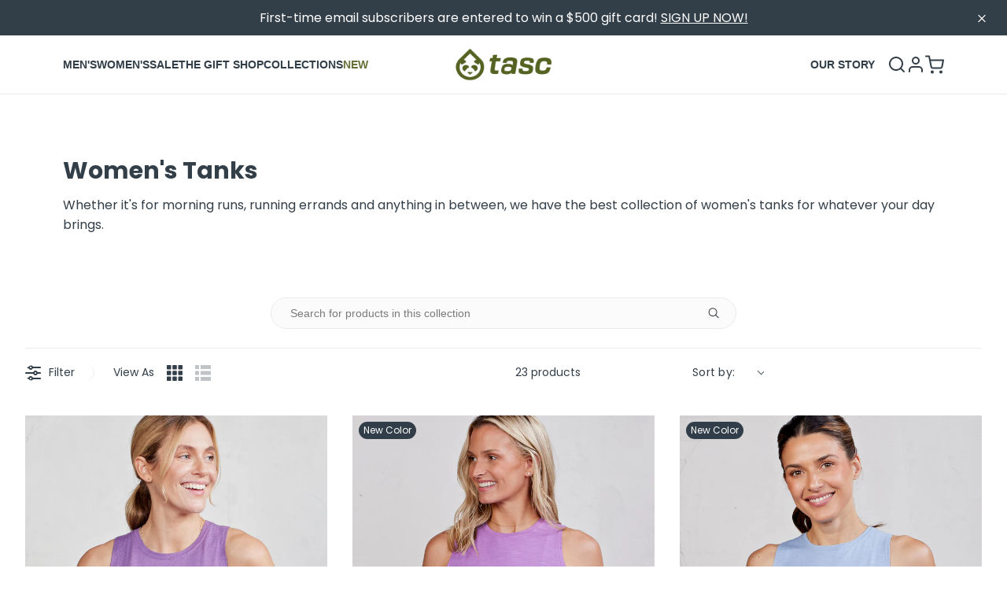

--- FILE ---
content_type: text/html; charset=utf-8
request_url: https://www.tascperformance.com/collections/womens-tanks
body_size: 142430
content:
<!doctype html>
  <html class='no-js' lang='en'>
    <head>
      <script>
  window.sitewide_promo = {
    enable_promo: true,
    promo_text: "Extra 20% off in checkout",
    promo_tag: "",
    promo_1_color: "#ff0000",
    promo_1_bg_color: "rgb(255,255,255)",
    promo_2_text: "Take 30% off Sculptive Sets in checkout",
    promo_2_tag: "sculptive bundle",
    promo_2_color: "#323e48",
    promo_2_bg_color: "#ffffff",
    promo_3_text: "nothing",
    promo_3_tag: "nothing",
    promo_3_color: "#848381",
    promo_3_bg_color: "#e9e9e9",
    promo_4_text: "",
    promo_4_tag: "nothing",
    promo_4_color: "#848381",
    promo_4_bg_color: "#e9e9e9"
  };
</script>

      <!-- Start of Shoplift scripts -->
      <style>.shoplift-hide { opacity: 0 !important; }</style>
<script type="text/javascript">(function(){var E=Object.defineProperty;var $=(l,u,m)=>u in l?E(l,u,{enumerable:!0,configurable:!0,writable:!0,value:m}):l[u]=m;var f=(l,u,m)=>($(l,typeof u!="symbol"?u+"":u,m),m);(function(){"use strict";function l(n,i){var e=m(n,i,"get");return A(n,e)}function u(n,i,e){var t=m(n,i,"set");return j(n,t,e),e}function m(n,i,e){if(!i.has(n))throw new TypeError("attempted to "+e+" private field on non-instance");return i.get(n)}function A(n,i){return i.get?i.get.call(n):i.value}function j(n,i,e){if(i.set)i.set.call(n,e);else{if(!i.writable)throw new TypeError("attempted to set read only private field");i.value=e}}function y(n,i,e){if(!i.has(n))throw new TypeError("attempted to get private field on non-instance");return e}function C(n,i){if(i.has(n))throw new TypeError("Cannot initialize the same private elements twice on an object")}function V(n,i,e){C(n,i),i.set(n,e)}function R(n,i){C(n,i),i.add(n)}var z=[" daum[ /]"," deusu/"," yadirectfetcher","(?:^| )site","(?:^|[^g])news","@[a-z]","\\(at\\)[a-z]","\\(github\\.com/","\\[at\\][a-z]","^12345","^<","^[\\w \\.\\-\\(\\)]+(/v?\\d+(\\.\\d+)?(\\.\\d{1,10})?)?$","^[^ ]{50,}$","^active","^ad muncher","^amaya","^anglesharp/","^anonymous","^avsdevicesdk/","^axios/","^bidtellect/","^biglotron","^btwebclient/","^castro","^clamav[ /]","^client/","^cobweb/","^coccoc","^custom","^ddg[_-]android","^discourse","^dispatch/\\d","^downcast/","^duckduckgo","^facebook","^fdm[ /]\\d","^getright/","^gozilla/","^hatena","^hobbit","^hotzonu","^hwcdn/","^jeode/","^jetty/","^jigsaw","^linkdex","^lwp[-: ]","^metauri","^microsoft bits","^movabletype","^mozilla/\\d\\.\\d \\(compatible;?\\)$","^mozilla/\\d\\.\\d \\w*$","^navermailapp","^netsurf","^offline explorer","^php","^postman","^postrank","^python","^read","^reed","^restsharp/","^snapchat","^space bison","^svn","^swcd ","^taringa","^test certificate info","^thumbor/","^tumblr/","^user-agent:mozilla","^valid","^venus/fedoraplanet","^w3c","^webbandit/","^webcopier","^wget","^whatsapp","^xenu link sleuth","^yahoo","^yandex","^zdm/\\d","^zoom marketplace/","^$","adbeat\\.com","appinsights","archive","ask jeeves/teoma","bit\\.ly/","bluecoat drtr","bot","browsex","burpcollaborator","capture","catch","check","chrome-lighthouse","chromeframe","cloud","crawl","cryptoapi","dareboost","datanyze","dataprovider","dejaclick","dmbrowser","download","evc-batch/","feed","firephp","freesafeip","ghost","gomezagent","google","headlesschrome/","http","httrack","hubspot marketing grader","hydra","ibisbrowser","images","iplabel","ips-agent","java","library","mail\\.ru/","manager","monitor","morningscore/","neustar wpm","nutch","offbyone","optimize","pageburst","pagespeed","perl","phantom","pingdom","powermarks","preview","proxy","ptst[ /]\\d","reader","rexx;","rigor","rss","scan","scrape","search","serp ?reputation ?management","server","sogou","sparkler/","speedcurve","spider","splash","statuscake","stumbleupon\\.com","supercleaner","synapse","synthetic","taginspector/","torrent","tracemyfile","transcoder","trendsmapresolver","twingly recon","url","virtuoso","wappalyzer","webglance","webkit2png","websitemetadataretriever","whatcms/","wordpress","zgrab"];function I(n){try{new RegExp("(?<! cu)bot").test("dangerbot")}catch{return n}return[["bot","(?<! cu)bot"],["google","(?<! (?:channel/|google/))google(?!(app|/google| pixel))"],["http","(?<!(?:lib))http"],["java","java(?!;)"],["search","(?<! ya(?:yandex)?)search"]].forEach(i=>{let[e,t]=i;const s=n.lastIndexOf(e);~s&&n.splice(s,1,t)}),n}I(z);const L="i";var w=new WeakMap,b=new WeakMap,x=new WeakSet,P=new WeakSet;class T{constructor(i){return R(this,P),R(this,x),V(this,w,{writable:!0,value:void 0}),V(this,b,{writable:!0,value:void 0}),u(this,w,i||z.slice()),y(this,x,S).call(this),Object.defineProperties(t=>this.test(t),Object.entries(Object.getOwnPropertyDescriptors(T.prototype)).reduce((t,s)=>{let[a,o]=s;return typeof o.value=="function"&&Object.assign(t,{[a]:{value:this[a].bind(this)}}),typeof o.get=="function"&&Object.assign(t,{[a]:{get:()=>this[a]}}),t},{}))}get pattern(){return new RegExp(l(this,b))}test(i){return!!i&&l(this,b).test(i)}find(){const e=(arguments.length>0&&arguments[0]!==void 0?arguments[0]:"").match(l(this,b));return e&&e[0]}matches(){let i=arguments.length>0&&arguments[0]!==void 0?arguments[0]:"";return l(this,w).filter(e=>new RegExp(e,L).test(i))}clear(){let i=arguments.length>0&&arguments[0]!==void 0?arguments[0]:"";this.exclude(this.matches(i))}extend(){let i=arguments.length>0&&arguments[0]!==void 0?arguments[0]:[];[].push.apply(l(this,w),i.filter(e=>y(this,P,q).call(this,e)===-1).map(e=>e.toLowerCase())),y(this,x,S).call(this)}exclude(){let i=arguments.length>0&&arguments[0]!==void 0?arguments[0]:[],{length:e}=i;for(;e--;){const t=y(this,P,q).call(this,i[e]);t>-1&&l(this,w).splice(t,1)}y(this,x,S).call(this)}spawn(i){return new T(i||l(this,w))}}function S(){u(this,b,new RegExp(l(this,w).join("|"),L))}function q(n){return l(this,w).indexOf(n.toLowerCase())}const _=new T;class O{constructor(i,e,t){f(this,"shop");f(this,"storageSessionKey");f(this,"host");f(this,"cssHideClass");f(this,"rootPath");this.shop=i,this.storageSessionKey=`SHOPLIFT_SESSION_${this.shop}`,this.host=e,this.cssHideClass=t,this.rootPath="/"}getLocalVisitor(){const i=window.localStorage.getItem(this.storageSessionKey);if(i)try{return JSON.parse(i)}catch{}return null}flagProcessing(i){const e=this.getLocalVisitor();e&&(e.isProcessing=i,this.updateLocalStorage(e))}async getRemoteVisitor(i){return(await this.makeRequest({method:"get",url:`${this.host}/api/v0/visitors/${i}`})).data}getUTMValue(i){const t=decodeURIComponent(window.location.search.substring(1)).split("&");for(let s=0;s<t.length;s++){const a=t[s].split("=");if(a[0]===i)return a[1]||null}return null}hidePage(){this.cssHideClass&&!window.document.documentElement.classList.contains(this.cssHideClass)&&(window.document.documentElement.classList.add(this.cssHideClass),setTimeout(this.removeAsyncHide(this.cssHideClass),2e3))}showPage(){this.cssHideClass&&this.removeAsyncHide(this.cssHideClass)()}getDeviceType(){function i(){let t=!1;return function(s){(/(android|bb\d+|meego).+mobile|avantgo|bada\/|blackberry|blazer|compal|elaine|fennec|hiptop|iemobile|ip(hone|od)|iris|kindle|lge |maemo|midp|mmp|mobile.+firefox|netfront|opera m(ob|in)i|palm( os)?|phone|p(ixi|re)\/|plucker|pocket|psp|series(4|6)0|symbian|treo|up\.(browser|link)|vodafone|wap|windows ce|xda|xiino/i.test(s)||/1207|6310|6590|3gso|4thp|50[1-6]i|770s|802s|a wa|abac|ac(er|oo|s\-)|ai(ko|rn)|al(av|ca|co)|amoi|an(ex|ny|yw)|aptu|ar(ch|go)|as(te|us)|attw|au(di|\-m|r |s )|avan|be(ck|ll|nq)|bi(lb|rd)|bl(ac|az)|br(e|v)w|bumb|bw\-(n|u)|c55\/|capi|ccwa|cdm\-|cell|chtm|cldc|cmd\-|co(mp|nd)|craw|da(it|ll|ng)|dbte|dc\-s|devi|dica|dmob|do(c|p)o|ds(12|\-d)|el(49|ai)|em(l2|ul)|er(ic|k0)|esl8|ez([4-7]0|os|wa|ze)|fetc|fly(\-|_)|g1 u|g560|gene|gf\-5|g\-mo|go(\.w|od)|gr(ad|un)|haie|hcit|hd\-(m|p|t)|hei\-|hi(pt|ta)|hp( i|ip)|hs\-c|ht(c(\-| |_|a|g|p|s|t)|tp)|hu(aw|tc)|i\-(20|go|ma)|i230|iac( |\-|\/)|ibro|idea|ig01|ikom|im1k|inno|ipaq|iris|ja(t|v)a|jbro|jemu|jigs|kddi|keji|kgt( |\/)|klon|kpt |kwc\-|kyo(c|k)|le(no|xi)|lg( g|\/(k|l|u)|50|54|\-[a-w])|libw|lynx|m1\-w|m3ga|m50\/|ma(te|ui|xo)|mc(01|21|ca)|m\-cr|me(rc|ri)|mi(o8|oa|ts)|mmef|mo(01|02|bi|de|do|t(\-| |o|v)|zz)|mt(50|p1|v )|mwbp|mywa|n10[0-2]|n20[2-3]|n30(0|2)|n50(0|2|5)|n7(0(0|1)|10)|ne((c|m)\-|on|tf|wf|wg|wt)|nok(6|i)|nzph|o2im|op(ti|wv)|oran|owg1|p800|pan(a|d|t)|pdxg|pg(13|\-([1-8]|c))|phil|pire|pl(ay|uc)|pn\-2|po(ck|rt|se)|prox|psio|pt\-g|qa\-a|qc(07|12|21|32|60|\-[2-7]|i\-)|qtek|r380|r600|raks|rim9|ro(ve|zo)|s55\/|sa(ge|ma|mm|ms|ny|va)|sc(01|h\-|oo|p\-)|sdk\/|se(c(\-|0|1)|47|mc|nd|ri)|sgh\-|shar|sie(\-|m)|sk\-0|sl(45|id)|sm(al|ar|b3|it|t5)|so(ft|ny)|sp(01|h\-|v\-|v )|sy(01|mb)|t2(18|50)|t6(00|10|18)|ta(gt|lk)|tcl\-|tdg\-|tel(i|m)|tim\-|t\-mo|to(pl|sh)|ts(70|m\-|m3|m5)|tx\-9|up(\.b|g1|si)|utst|v400|v750|veri|vi(rg|te)|vk(40|5[0-3]|\-v)|vm40|voda|vulc|vx(52|53|60|61|70|80|81|83|85|98)|w3c(\-| )|webc|whit|wi(g |nc|nw)|wmlb|wonu|x700|yas\-|your|zeto|zte\-/i.test(s.substr(0,4)))&&(t=!0)}(navigator.userAgent||navigator.vendor),t}function e(){let t=!1;return function(s){(/android|ipad|playbook|silk/i.test(s)||/1207|6310|6590|3gso|4thp|50[1-6]i|770s|802s|a wa|abac|ac(er|oo|s\-)|ai(ko|rn)|al(av|ca|co)|amoi|an(ex|ny|yw)|aptu|ar(ch|go)|as(te|us)|attw|au(di|\-m|r |s )|avan|be(ck|ll|nq)|bi(lb|rd)|bl(ac|az)|br(e|v)w|bumb|bw\-(n|u)|c55\/|capi|ccwa|cdm\-|cell|chtm|cldc|cmd\-|co(mp|nd)|craw|da(it|ll|ng)|dbte|dc\-s|devi|dica|dmob|do(c|p)o|ds(12|\-d)|el(49|ai)|em(l2|ul)|er(ic|k0)|esl8|ez([4-7]0|os|wa|ze)|fetc|fly(\-|_)|g1 u|g560|gene|gf\-5|g\-mo|go(\.w|od)|gr(ad|un)|haie|hcit|hd\-(m|p|t)|hei\-|hi(pt|ta)|hp( i|ip)|hs\-c|ht(c(\-| |_|a|g|p|s|t)|tp)|hu(aw|tc)|i\-(20|go|ma)|i230|iac( |\-|\/)|ibro|idea|ig01|ikom|im1k|inno|ipaq|iris|ja(t|v)a|jbro|jemu|jigs|kddi|keji|kgt( |\/)|klon|kpt |kwc\-|kyo(c|k)|le(no|xi)|lg( g|\/(k|l|u)|50|54|\-[a-w])|libw|lynx|m1\-w|m3ga|m50\/|ma(te|ui|xo)|mc(01|21|ca)|m\-cr|me(rc|ri)|mi(o8|oa|ts)|mmef|mo(01|02|bi|de|do|t(\-| |o|v)|zz)|mt(50|p1|v )|mwbp|mywa|n10[0-2]|n20[2-3]|n30(0|2)|n50(0|2|5)|n7(0(0|1)|10)|ne((c|m)\-|on|tf|wf|wg|wt)|nok(6|i)|nzph|o2im|op(ti|wv)|oran|owg1|p800|pan(a|d|t)|pdxg|pg(13|\-([1-8]|c))|phil|pire|pl(ay|uc)|pn\-2|po(ck|rt|se)|prox|psio|pt\-g|qa\-a|qc(07|12|21|32|60|\-[2-7]|i\-)|qtek|r380|r600|raks|rim9|ro(ve|zo)|s55\/|sa(ge|ma|mm|ms|ny|va)|sc(01|h\-|oo|p\-)|sdk\/|se(c(\-|0|1)|47|mc|nd|ri)|sgh\-|shar|sie(\-|m)|sk\-0|sl(45|id)|sm(al|ar|b3|it|t5)|so(ft|ny)|sp(01|h\-|v\-|v )|sy(01|mb)|t2(18|50)|t6(00|10|18)|ta(gt|lk)|tcl\-|tdg\-|tel(i|m)|tim\-|t\-mo|to(pl|sh)|ts(70|m\-|m3|m5)|tx\-9|up(\.b|g1|si)|utst|v400|v750|veri|vi(rg|te)|vk(40|5[0-3]|\-v)|vm40|voda|vulc|vx(52|53|60|61|70|80|81|83|85|98)|w3c(\-| )|webc|whit|wi(g |nc|nw)|wmlb|wonu|x700|yas\-|your|zeto|zte\-/i.test(s.substr(0,4)))&&(t=!0)}(navigator.userAgent||navigator.vendor),t}return i()?"mobile":e()?"tablet":"desktop"}removeAsyncHide(i){return()=>{i&&window.document.documentElement.classList.remove(i)}}async sendCartEvent(i){let e=await this.makeRequest({method:"get",url:`${window.location.origin}/cart.js`});e.data.note===null&&(e=await this.makeRequest({method:"post",url:`${window.location.origin}/cart/update.js`,data:JSON.stringify({note:""})}));const t={session_id:i,...e.data};await this.makeRequest({method:"post",url:`${this.host}/api/events/cart`,data:JSON.stringify(t)})}async makeRequest(i){const{url:e,method:t,headers:s}=i;return await new Promise((a,o)=>{const r=new XMLHttpRequest;if(r.open(t.toUpperCase(),e,!0),(!s||!s.Accept)&&r.setRequestHeader("Accept","application/json"),(!s||!s["Content-Type"])&&r.setRequestHeader("Content-Type","application/json"),s)for(const d in s)r.setRequestHeader(d,s[d]);(this.host.includes("ngrok.io")||this.host.includes("ngrok-free.app"))&&r.setRequestHeader("ngrok-skip-browser-warning","1234"),r.send(i.data),r.onreadystatechange=function(){if(this.readyState===XMLHttpRequest.DONE)if(this.status>=200&&this.status<400){const d={text:r.responseText,data:{}};try{d.data=JSON.parse(r.responseText)}catch{}a(d)}else o()}})}updateLocalStorage(i){window.localStorage.setItem(this.storageSessionKey,JSON.stringify(i))}getChannel(i){var t;return((t=[{"name":"cross-network","test":(v) => new RegExp(".*cross-network.*", "i").test(v.utmCampaign)},{"name":"direct","test":(v) => v.utmSource === "" && v.utmMedium === ""},{"name":"paid-shopping","test":(v) => (new RegExp("^(?:Google|IGShopping|aax-us-east.amazon-adsystem.com|aax.amazon-adsystem.com|alibaba|alibaba.com|amazon|amazon.co.uk|amazon.com|apps.shopify.com|checkout.shopify.com|checkout.stripe.com|cr.shopping.naver.com|cr2.shopping.naver.com|ebay|ebay.co.uk|ebay.com|ebay.com.au|ebay.de|etsy|etsy.com|m.alibaba.com|m.shopping.naver.com|mercadolibre|mercadolibre.com|mercadolibre.com.ar|mercadolibre.com.mx|message.alibaba.com|msearch.shopping.naver.com|nl.shopping.net|no.shopping.net|offer.alibaba.com|one.walmart.com|order.shopping.yahoo.co.jp|partners.shopify.com|s3.amazonaws.com|se.shopping.net|shop.app|shopify|shopify.com|shopping.naver.com|shopping.yahoo.co.jp|shopping.yahoo.com|shopzilla|shopzilla.com|simplycodes.com|store.shopping.yahoo.co.jp|stripe|stripe.com|uk.shopping.net|walmart|walmart.com)$", "i").test(v.utmSource) || new RegExp("^(.*(([^a-df-z]|^)shop|shopping).*)$", "i").test(v.utmCampaign)) && new RegExp("^(.*cp.*|ppc|retargeting|paid.*)$", "i").test(v.utmMedium)},{"name":"paid-search","test":(v) => new RegExp("^(?:360.cn|alice|aol|ar.search.yahoo.com|ask|at.search.yahoo.com|au.search.yahoo.com|auone|avg|babylon|baidu|biglobe|biglobe.co.jp|biglobe.ne.jp|bing|br.search.yahoo.com|ca.search.yahoo.com|centrum.cz|ch.search.yahoo.com|cl.search.yahoo.com|cn.bing.com|cnn|co.search.yahoo.com|comcast|conduit|daum|daum.net|de.search.yahoo.com|dk.search.yahoo.com|dogpile|dogpile.com|duckduckgo|ecosia.org|email.seznam.cz|eniro|es.search.yahoo.com|espanol.search.yahoo.com|exalead.com|excite.com|fi.search.yahoo.com|firmy.cz|fr.search.yahoo.com|globo|go.mail.ru|google|google-play|hk.search.yahoo.com|id.search.yahoo.com|in.search.yahoo.com|incredimail|it.search.yahoo.com|kvasir|lens.google.com|lite.qwant.com|lycos|m.baidu.com|m.naver.com|m.search.naver.com|m.sogou.com|mail.rambler.ru|mail.yandex.ru|malaysia.search.yahoo.com|msn|msn.com|mx.search.yahoo.com|najdi|naver|naver.com|news.google.com|nl.search.yahoo.com|no.search.yahoo.com|ntp.msn.com|nz.search.yahoo.com|onet|onet.pl|pe.search.yahoo.com|ph.search.yahoo.com|pl.search.yahoo.com|play.google.com|qwant|qwant.com|rakuten|rakuten.co.jp|rambler|rambler.ru|se.search.yahoo.com|search-results|search.aol.co.uk|search.aol.com|search.google.com|search.smt.docomo.ne.jp|search.ukr.net|secureurl.ukr.net|seznam|seznam.cz|sg.search.yahoo.com|so.com|sogou|sogou.com|sp-web.search.auone.jp|startsiden|startsiden.no|suche.aol.de|terra|th.search.yahoo.com|tr.search.yahoo.com|tut.by|tw.search.yahoo.com|uk.search.yahoo.com|ukr|us.search.yahoo.com|virgilio|vn.search.yahoo.com|wap.sogou.com|webmaster.yandex.ru|websearch.rakuten.co.jp|yahoo|yahoo.co.jp|yahoo.com|yandex|yandex.by|yandex.com|yandex.com.tr|yandex.fr|yandex.kz|yandex.ru|yandex.ua|yandex.uz|zen.yandex.ru)$", "i").test(v.utmSource) && new RegExp("^(.*cp.*|ppc|retargeting|paid.*)$", "i").test(v.utmMedium)},{"name":"paid-social","test":(v) => new RegExp("^(?:43things|43things.com|51.com|5ch.net|Hatena|ImageShack|academia.edu|activerain|activerain.com|activeworlds|activeworlds.com|addthis|addthis.com|airg.ca|allnurses.com|allrecipes.com|alumniclass|alumniclass.com|ameba.jp|ameblo.jp|americantowns|americantowns.com|amp.reddit.com|ancestry.com|anobii|anobii.com|answerbag|answerbag.com|answers.yahoo.com|aolanswers|aolanswers.com|apps.facebook.com|ar.pinterest.com|artstation.com|askubuntu|askubuntu.com|asmallworld.com|athlinks|athlinks.com|away.vk.com|awe.sm|b.hatena.ne.jp|baby-gaga|baby-gaga.com|babyblog.ru|badoo|badoo.com|bebo|bebo.com|beforeitsnews|beforeitsnews.com|bharatstudent|bharatstudent.com|biip.no|biswap.org|bit.ly|blackcareernetwork.com|blackplanet|blackplanet.com|blip.fm|blog.com|blog.feedspot.com|blog.goo.ne.jp|blog.naver.com|blog.yahoo.co.jp|blogg.no|bloggang.com|blogger|blogger.com|blogher|blogher.com|bloglines|bloglines.com|blogs.com|blogsome|blogsome.com|blogspot|blogspot.com|blogster|blogster.com|blurtit|blurtit.com|bookmarks.yahoo.co.jp|bookmarks.yahoo.com|br.pinterest.com|brightkite|brightkite.com|brizzly|brizzly.com|business.facebook.com|buzzfeed|buzzfeed.com|buzznet|buzznet.com|cafe.naver.com|cafemom|cafemom.com|camospace|camospace.com|canalblog.com|care.com|care2|care2.com|caringbridge.org|catster|catster.com|cbnt.io|cellufun|cellufun.com|centerblog.net|chat.zalo.me|chegg.com|chicagonow|chicagonow.com|chiebukuro.yahoo.co.jp|classmates|classmates.com|classquest|classquest.com|co.pinterest.com|cocolog-nifty|cocolog-nifty.com|copainsdavant.linternaute.com|couchsurfing.org|cozycot|cozycot.com|cross.tv|crunchyroll|crunchyroll.com|cyworld|cyworld.com|cz.pinterest.com|d.hatena.ne.jp|dailystrength.org|deluxe.com|deviantart|deviantart.com|dianping|dianping.com|digg|digg.com|diigo|diigo.com|discover.hubpages.com|disqus|disqus.com|dogster|dogster.com|dol2day|dol2day.com|doostang|doostang.com|dopplr|dopplr.com|douban|douban.com|draft.blogger.com|draugiem.lv|drugs-forum|drugs-forum.com|dzone|dzone.com|edublogs.org|elftown|elftown.com|epicurious.com|everforo.com|exblog.jp|extole|extole.com|facebook|facebook.com|faceparty|faceparty.com|fandom.com|fanpop|fanpop.com|fark|fark.com|fb|fb.me|fc2|fc2.com|feedspot|feministing|feministing.com|filmaffinity|filmaffinity.com|flickr|flickr.com|flipboard|flipboard.com|folkdirect|folkdirect.com|foodservice|foodservice.com|forums.androidcentral.com|forums.crackberry.com|forums.imore.com|forums.nexopia.com|forums.webosnation.com|forums.wpcentral.com|fotki|fotki.com|fotolog|fotolog.com|foursquare|foursquare.com|free.facebook.com|friendfeed|friendfeed.com|fruehstueckstreff.org|fubar|fubar.com|gaiaonline|gaiaonline.com|gamerdna|gamerdna.com|gather.com|geni.com|getpocket.com|glassboard|glassboard.com|glassdoor|glassdoor.com|godtube|godtube.com|goldenline.pl|goldstar|goldstar.com|goo.gl|gooblog|goodreads|goodreads.com|google+|googlegroups.com|googleplus|govloop|govloop.com|gowalla|gowalla.com|gree.jp|groups.google.com|gulli.com|gutefrage.net|habbo|habbo.com|hi5|hi5.com|hootsuite|hootsuite.com|houzz|houzz.com|hoverspot|hoverspot.com|hr.com|hu.pinterest.com|hubculture|hubculture.com|hubpages.com|hyves.net|hyves.nl|ibibo|ibibo.com|id.pinterest.com|identi.ca|ig|imageshack.com|imageshack.us|imvu|imvu.com|in.pinterest.com|insanejournal|insanejournal.com|instagram|instagram.com|instapaper|instapaper.com|internations.org|interpals.net|intherooms|intherooms.com|irc-galleria.net|is.gd|italki|italki.com|jammerdirect|jammerdirect.com|jappy.com|jappy.de|kaboodle.com|kakao|kakao.com|kakaocorp.com|kaneva|kaneva.com|kin.naver.com|l.facebook.com|l.instagram.com|l.messenger.com|last.fm|librarything|librarything.com|lifestream.aol.com|line|line.me|linkedin|linkedin.com|listal|listal.com|listography|listography.com|livedoor.com|livedoorblog|livejournal|livejournal.com|lm.facebook.com|lnkd.in|m.blog.naver.com|m.cafe.naver.com|m.facebook.com|m.kin.naver.com|m.vk.com|m.yelp.com|mbga.jp|medium.com|meetin.org|meetup|meetup.com|meinvz.net|meneame.net|menuism.com|messages.google.com|messages.yahoo.co.jp|messenger|messenger.com|mix.com|mixi.jp|mobile.facebook.com|mocospace|mocospace.com|mouthshut|mouthshut.com|movabletype|movabletype.com|mubi|mubi.com|my.opera.com|myanimelist.net|myheritage|myheritage.com|mylife|mylife.com|mymodernmet|mymodernmet.com|myspace|myspace.com|netvibes|netvibes.com|news.ycombinator.com|newsshowcase|nexopia|ngopost.org|niconico|nicovideo.jp|nightlifelink|nightlifelink.com|ning|ning.com|nl.pinterest.com|odnoklassniki.ru|odnoklassniki.ua|okwave.jp|old.reddit.com|oneworldgroup.org|onstartups|onstartups.com|opendiary|opendiary.com|oshiete.goo.ne.jp|out.reddit.com|over-blog.com|overblog.com|paper.li|partyflock.nl|photobucket|photobucket.com|pinboard|pinboard.in|pingsta|pingsta.com|pinterest|pinterest.at|pinterest.ca|pinterest.ch|pinterest.cl|pinterest.co.kr|pinterest.co.uk|pinterest.com|pinterest.com.au|pinterest.com.mx|pinterest.de|pinterest.es|pinterest.fr|pinterest.it|pinterest.jp|pinterest.nz|pinterest.ph|pinterest.pt|pinterest.ru|pinterest.se|pixiv.net|pl.pinterest.com|playahead.se|plurk|plurk.com|plus.google.com|plus.url.google.com|pocket.co|posterous|posterous.com|pro.homeadvisor.com|pulse.yahoo.com|qapacity|qapacity.com|quechup|quechup.com|quora|quora.com|qzone.qq.com|ravelry|ravelry.com|reddit|reddit.com|redux|redux.com|renren|renren.com|researchgate.net|reunion|reunion.com|reverbnation|reverbnation.com|rtl.de|ryze|ryze.com|salespider|salespider.com|scoop.it|screenrant|screenrant.com|scribd|scribd.com|scvngr|scvngr.com|secondlife|secondlife.com|serverfault|serverfault.com|shareit|sharethis|sharethis.com|shvoong.com|sites.google.com|skype|skyrock|skyrock.com|slashdot.org|slideshare.net|smartnews.com|snapchat|snapchat.com|social|sociallife.com.br|socialvibe|socialvibe.com|spaces.live.com|spoke|spoke.com|spruz|spruz.com|ssense.com|stackapps|stackapps.com|stackexchange|stackexchange.com|stackoverflow|stackoverflow.com|stardoll.com|stickam|stickam.com|studivz.net|suomi24.fi|superuser|superuser.com|sweeva|sweeva.com|t.co|t.me|tagged|tagged.com|taggedmail|taggedmail.com|talkbiznow|talkbiznow.com|taringa.net|techmeme|techmeme.com|tencent|tencent.com|tiktok|tiktok.com|tinyurl|tinyurl.com|toolbox|toolbox.com|touch.facebook.com|tr.pinterest.com|travellerspoint|travellerspoint.com|tripadvisor|tripadvisor.com|trombi|trombi.com|trustpilot|tudou|tudou.com|tuenti|tuenti.com|tumblr|tumblr.com|tweetdeck|tweetdeck.com|twitter|twitter.com|twoo.com|typepad|typepad.com|unblog.fr|urbanspoon.com|ushareit.com|ushi.cn|vampirefreaks|vampirefreaks.com|vampirerave|vampirerave.com|vg.no|video.ibm.com|vk.com|vkontakte.ru|wakoopa|wakoopa.com|wattpad|wattpad.com|web.facebook.com|web.skype.com|webshots|webshots.com|wechat|wechat.com|weebly|weebly.com|weibo|weibo.com|wer-weiss-was.de|weread|weread.com|whatsapp|whatsapp.com|wiki.answers.com|wikihow.com|wikitravel.org|woot.com|wordpress|wordpress.com|wordpress.org|xanga|xanga.com|xing|xing.com|yahoo-mbga.jp|yammer|yammer.com|yelp|yelp.co.uk|yelp.com|youroom.in|za.pinterest.com|zalo|zoo.gr|zooppa|zooppa.com)$", "i").test(v.utmSource) && new RegExp("^(.*cp.*|ppc|retargeting|paid.*)$", "i").test(v.utmMedium)},{"name":"paid-video","test":(v) => new RegExp("^(?:blog.twitch.tv|crackle|crackle.com|curiositystream|curiositystream.com|d.tube|dailymotion|dailymotion.com|dashboard.twitch.tv|disneyplus|disneyplus.com|fast.wistia.net|help.hulu.com|help.netflix.com|hulu|hulu.com|id.twitch.tv|iq.com|iqiyi|iqiyi.com|jobs.netflix.com|justin.tv|m.twitch.tv|m.youtube.com|music.youtube.com|netflix|netflix.com|player.twitch.tv|player.vimeo.com|ted|ted.com|twitch|twitch.tv|utreon|utreon.com|veoh|veoh.com|viadeo.journaldunet.com|vimeo|vimeo.com|wistia|wistia.com|youku|youku.com|youtube|youtube.com)$", "i").test(v.utmSource) && new RegExp("^(.*cp.*|ppc|retargeting|paid.*)$", "i").test(v.utmMedium)},{"name":"display","test":(v) => new RegExp("^(?:display|banner|expandable|interstitial|cpm)$", "i").test(v.utmMedium)},{"name":"paid-other","test":(v) => new RegExp("^(.*cp.*|ppc|retargeting|paid.*)$", "i").test(v.utmMedium)},{"name":"organic-shopping","test":(v) => new RegExp("^(?:360.cn|alice|aol|ar.search.yahoo.com|ask|at.search.yahoo.com|au.search.yahoo.com|auone|avg|babylon|baidu|biglobe|biglobe.co.jp|biglobe.ne.jp|bing|br.search.yahoo.com|ca.search.yahoo.com|centrum.cz|ch.search.yahoo.com|cl.search.yahoo.com|cn.bing.com|cnn|co.search.yahoo.com|comcast|conduit|daum|daum.net|de.search.yahoo.com|dk.search.yahoo.com|dogpile|dogpile.com|duckduckgo|ecosia.org|email.seznam.cz|eniro|es.search.yahoo.com|espanol.search.yahoo.com|exalead.com|excite.com|fi.search.yahoo.com|firmy.cz|fr.search.yahoo.com|globo|go.mail.ru|google|google-play|hk.search.yahoo.com|id.search.yahoo.com|in.search.yahoo.com|incredimail|it.search.yahoo.com|kvasir|lens.google.com|lite.qwant.com|lycos|m.baidu.com|m.naver.com|m.search.naver.com|m.sogou.com|mail.rambler.ru|mail.yandex.ru|malaysia.search.yahoo.com|msn|msn.com|mx.search.yahoo.com|najdi|naver|naver.com|news.google.com|nl.search.yahoo.com|no.search.yahoo.com|ntp.msn.com|nz.search.yahoo.com|onet|onet.pl|pe.search.yahoo.com|ph.search.yahoo.com|pl.search.yahoo.com|play.google.com|qwant|qwant.com|rakuten|rakuten.co.jp|rambler|rambler.ru|se.search.yahoo.com|search-results|search.aol.co.uk|search.aol.com|search.google.com|search.smt.docomo.ne.jp|search.ukr.net|secureurl.ukr.net|seznam|seznam.cz|sg.search.yahoo.com|so.com|sogou|sogou.com|sp-web.search.auone.jp|startsiden|startsiden.no|suche.aol.de|terra|th.search.yahoo.com|tr.search.yahoo.com|tut.by|tw.search.yahoo.com|uk.search.yahoo.com|ukr|us.search.yahoo.com|virgilio|vn.search.yahoo.com|wap.sogou.com|webmaster.yandex.ru|websearch.rakuten.co.jp|yahoo|yahoo.co.jp|yahoo.com|yandex|yandex.by|yandex.com|yandex.com.tr|yandex.fr|yandex.kz|yandex.ru|yandex.ua|yandex.uz|zen.yandex.ru)$", "i").test(v.utmSource) || new RegExp("^(.*(([^a-df-z]|^)shop|shopping).*)$", "i").test(v.utmCampaign)},{"name":"organic-social","test":(v) => new RegExp("^(?:43things|43things.com|51.com|5ch.net|Hatena|ImageShack|academia.edu|activerain|activerain.com|activeworlds|activeworlds.com|addthis|addthis.com|airg.ca|allnurses.com|allrecipes.com|alumniclass|alumniclass.com|ameba.jp|ameblo.jp|americantowns|americantowns.com|amp.reddit.com|ancestry.com|anobii|anobii.com|answerbag|answerbag.com|answers.yahoo.com|aolanswers|aolanswers.com|apps.facebook.com|ar.pinterest.com|artstation.com|askubuntu|askubuntu.com|asmallworld.com|athlinks|athlinks.com|away.vk.com|awe.sm|b.hatena.ne.jp|baby-gaga|baby-gaga.com|babyblog.ru|badoo|badoo.com|bebo|bebo.com|beforeitsnews|beforeitsnews.com|bharatstudent|bharatstudent.com|biip.no|biswap.org|bit.ly|blackcareernetwork.com|blackplanet|blackplanet.com|blip.fm|blog.com|blog.feedspot.com|blog.goo.ne.jp|blog.naver.com|blog.yahoo.co.jp|blogg.no|bloggang.com|blogger|blogger.com|blogher|blogher.com|bloglines|bloglines.com|blogs.com|blogsome|blogsome.com|blogspot|blogspot.com|blogster|blogster.com|blurtit|blurtit.com|bookmarks.yahoo.co.jp|bookmarks.yahoo.com|br.pinterest.com|brightkite|brightkite.com|brizzly|brizzly.com|business.facebook.com|buzzfeed|buzzfeed.com|buzznet|buzznet.com|cafe.naver.com|cafemom|cafemom.com|camospace|camospace.com|canalblog.com|care.com|care2|care2.com|caringbridge.org|catster|catster.com|cbnt.io|cellufun|cellufun.com|centerblog.net|chat.zalo.me|chegg.com|chicagonow|chicagonow.com|chiebukuro.yahoo.co.jp|classmates|classmates.com|classquest|classquest.com|co.pinterest.com|cocolog-nifty|cocolog-nifty.com|copainsdavant.linternaute.com|couchsurfing.org|cozycot|cozycot.com|cross.tv|crunchyroll|crunchyroll.com|cyworld|cyworld.com|cz.pinterest.com|d.hatena.ne.jp|dailystrength.org|deluxe.com|deviantart|deviantart.com|dianping|dianping.com|digg|digg.com|diigo|diigo.com|discover.hubpages.com|disqus|disqus.com|dogster|dogster.com|dol2day|dol2day.com|doostang|doostang.com|dopplr|dopplr.com|douban|douban.com|draft.blogger.com|draugiem.lv|drugs-forum|drugs-forum.com|dzone|dzone.com|edublogs.org|elftown|elftown.com|epicurious.com|everforo.com|exblog.jp|extole|extole.com|facebook|facebook.com|faceparty|faceparty.com|fandom.com|fanpop|fanpop.com|fark|fark.com|fb|fb.me|fc2|fc2.com|feedspot|feministing|feministing.com|filmaffinity|filmaffinity.com|flickr|flickr.com|flipboard|flipboard.com|folkdirect|folkdirect.com|foodservice|foodservice.com|forums.androidcentral.com|forums.crackberry.com|forums.imore.com|forums.nexopia.com|forums.webosnation.com|forums.wpcentral.com|fotki|fotki.com|fotolog|fotolog.com|foursquare|foursquare.com|free.facebook.com|friendfeed|friendfeed.com|fruehstueckstreff.org|fubar|fubar.com|gaiaonline|gaiaonline.com|gamerdna|gamerdna.com|gather.com|geni.com|getpocket.com|glassboard|glassboard.com|glassdoor|glassdoor.com|godtube|godtube.com|goldenline.pl|goldstar|goldstar.com|goo.gl|gooblog|goodreads|goodreads.com|google+|googlegroups.com|googleplus|govloop|govloop.com|gowalla|gowalla.com|gree.jp|groups.google.com|gulli.com|gutefrage.net|habbo|habbo.com|hi5|hi5.com|hootsuite|hootsuite.com|houzz|houzz.com|hoverspot|hoverspot.com|hr.com|hu.pinterest.com|hubculture|hubculture.com|hubpages.com|hyves.net|hyves.nl|ibibo|ibibo.com|id.pinterest.com|identi.ca|ig|imageshack.com|imageshack.us|imvu|imvu.com|in.pinterest.com|insanejournal|insanejournal.com|instagram|instagram.com|instapaper|instapaper.com|internations.org|interpals.net|intherooms|intherooms.com|irc-galleria.net|is.gd|italki|italki.com|jammerdirect|jammerdirect.com|jappy.com|jappy.de|kaboodle.com|kakao|kakao.com|kakaocorp.com|kaneva|kaneva.com|kin.naver.com|l.facebook.com|l.instagram.com|l.messenger.com|last.fm|librarything|librarything.com|lifestream.aol.com|line|line.me|linkedin|linkedin.com|listal|listal.com|listography|listography.com|livedoor.com|livedoorblog|livejournal|livejournal.com|lm.facebook.com|lnkd.in|m.blog.naver.com|m.cafe.naver.com|m.facebook.com|m.kin.naver.com|m.vk.com|m.yelp.com|mbga.jp|medium.com|meetin.org|meetup|meetup.com|meinvz.net|meneame.net|menuism.com|messages.google.com|messages.yahoo.co.jp|messenger|messenger.com|mix.com|mixi.jp|mobile.facebook.com|mocospace|mocospace.com|mouthshut|mouthshut.com|movabletype|movabletype.com|mubi|mubi.com|my.opera.com|myanimelist.net|myheritage|myheritage.com|mylife|mylife.com|mymodernmet|mymodernmet.com|myspace|myspace.com|netvibes|netvibes.com|news.ycombinator.com|newsshowcase|nexopia|ngopost.org|niconico|nicovideo.jp|nightlifelink|nightlifelink.com|ning|ning.com|nl.pinterest.com|odnoklassniki.ru|odnoklassniki.ua|okwave.jp|old.reddit.com|oneworldgroup.org|onstartups|onstartups.com|opendiary|opendiary.com|oshiete.goo.ne.jp|out.reddit.com|over-blog.com|overblog.com|paper.li|partyflock.nl|photobucket|photobucket.com|pinboard|pinboard.in|pingsta|pingsta.com|pinterest|pinterest.at|pinterest.ca|pinterest.ch|pinterest.cl|pinterest.co.kr|pinterest.co.uk|pinterest.com|pinterest.com.au|pinterest.com.mx|pinterest.de|pinterest.es|pinterest.fr|pinterest.it|pinterest.jp|pinterest.nz|pinterest.ph|pinterest.pt|pinterest.ru|pinterest.se|pixiv.net|pl.pinterest.com|playahead.se|plurk|plurk.com|plus.google.com|plus.url.google.com|pocket.co|posterous|posterous.com|pro.homeadvisor.com|pulse.yahoo.com|qapacity|qapacity.com|quechup|quechup.com|quora|quora.com|qzone.qq.com|ravelry|ravelry.com|reddit|reddit.com|redux|redux.com|renren|renren.com|researchgate.net|reunion|reunion.com|reverbnation|reverbnation.com|rtl.de|ryze|ryze.com|salespider|salespider.com|scoop.it|screenrant|screenrant.com|scribd|scribd.com|scvngr|scvngr.com|secondlife|secondlife.com|serverfault|serverfault.com|shareit|sharethis|sharethis.com|shvoong.com|sites.google.com|skype|skyrock|skyrock.com|slashdot.org|slideshare.net|smartnews.com|snapchat|snapchat.com|social|sociallife.com.br|socialvibe|socialvibe.com|spaces.live.com|spoke|spoke.com|spruz|spruz.com|ssense.com|stackapps|stackapps.com|stackexchange|stackexchange.com|stackoverflow|stackoverflow.com|stardoll.com|stickam|stickam.com|studivz.net|suomi24.fi|superuser|superuser.com|sweeva|sweeva.com|t.co|t.me|tagged|tagged.com|taggedmail|taggedmail.com|talkbiznow|talkbiznow.com|taringa.net|techmeme|techmeme.com|tencent|tencent.com|tiktok|tiktok.com|tinyurl|tinyurl.com|toolbox|toolbox.com|touch.facebook.com|tr.pinterest.com|travellerspoint|travellerspoint.com|tripadvisor|tripadvisor.com|trombi|trombi.com|trustpilot|tudou|tudou.com|tuenti|tuenti.com|tumblr|tumblr.com|tweetdeck|tweetdeck.com|twitter|twitter.com|twoo.com|typepad|typepad.com|unblog.fr|urbanspoon.com|ushareit.com|ushi.cn|vampirefreaks|vampirefreaks.com|vampirerave|vampirerave.com|vg.no|video.ibm.com|vk.com|vkontakte.ru|wakoopa|wakoopa.com|wattpad|wattpad.com|web.facebook.com|web.skype.com|webshots|webshots.com|wechat|wechat.com|weebly|weebly.com|weibo|weibo.com|wer-weiss-was.de|weread|weread.com|whatsapp|whatsapp.com|wiki.answers.com|wikihow.com|wikitravel.org|woot.com|wordpress|wordpress.com|wordpress.org|xanga|xanga.com|xing|xing.com|yahoo-mbga.jp|yammer|yammer.com|yelp|yelp.co.uk|yelp.com|youroom.in|za.pinterest.com|zalo|zoo.gr|zooppa|zooppa.com)$", "i").test(v.utmSource) || new RegExp("^(?:social|social-network|social-media|sm|social network|social media)$", "i").test(v.utmMedium)},{"name":"organic-video","test":(v) => new RegExp("^(?:blog.twitch.tv|crackle|crackle.com|curiositystream|curiositystream.com|d.tube|dailymotion|dailymotion.com|dashboard.twitch.tv|disneyplus|disneyplus.com|fast.wistia.net|help.hulu.com|help.netflix.com|hulu|hulu.com|id.twitch.tv|iq.com|iqiyi|iqiyi.com|jobs.netflix.com|justin.tv|m.twitch.tv|m.youtube.com|music.youtube.com|netflix|netflix.com|player.twitch.tv|player.vimeo.com|ted|ted.com|twitch|twitch.tv|utreon|utreon.com|veoh|veoh.com|viadeo.journaldunet.com|vimeo|vimeo.com|wistia|wistia.com|youku|youku.com|youtube|youtube.com)$", "i").test(v.utmSource) || new RegExp("^(.*video.*)$", "i").test(v.utmMedium)},{"name":"organic-search","test":(v) => new RegExp("^(?:360.cn|alice|aol|ar.search.yahoo.com|ask|at.search.yahoo.com|au.search.yahoo.com|auone|avg|babylon|baidu|biglobe|biglobe.co.jp|biglobe.ne.jp|bing|br.search.yahoo.com|ca.search.yahoo.com|centrum.cz|ch.search.yahoo.com|cl.search.yahoo.com|cn.bing.com|cnn|co.search.yahoo.com|comcast|conduit|daum|daum.net|de.search.yahoo.com|dk.search.yahoo.com|dogpile|dogpile.com|duckduckgo|ecosia.org|email.seznam.cz|eniro|es.search.yahoo.com|espanol.search.yahoo.com|exalead.com|excite.com|fi.search.yahoo.com|firmy.cz|fr.search.yahoo.com|globo|go.mail.ru|google|google-play|hk.search.yahoo.com|id.search.yahoo.com|in.search.yahoo.com|incredimail|it.search.yahoo.com|kvasir|lens.google.com|lite.qwant.com|lycos|m.baidu.com|m.naver.com|m.search.naver.com|m.sogou.com|mail.rambler.ru|mail.yandex.ru|malaysia.search.yahoo.com|msn|msn.com|mx.search.yahoo.com|najdi|naver|naver.com|news.google.com|nl.search.yahoo.com|no.search.yahoo.com|ntp.msn.com|nz.search.yahoo.com|onet|onet.pl|pe.search.yahoo.com|ph.search.yahoo.com|pl.search.yahoo.com|play.google.com|qwant|qwant.com|rakuten|rakuten.co.jp|rambler|rambler.ru|se.search.yahoo.com|search-results|search.aol.co.uk|search.aol.com|search.google.com|search.smt.docomo.ne.jp|search.ukr.net|secureurl.ukr.net|seznam|seznam.cz|sg.search.yahoo.com|so.com|sogou|sogou.com|sp-web.search.auone.jp|startsiden|startsiden.no|suche.aol.de|terra|th.search.yahoo.com|tr.search.yahoo.com|tut.by|tw.search.yahoo.com|uk.search.yahoo.com|ukr|us.search.yahoo.com|virgilio|vn.search.yahoo.com|wap.sogou.com|webmaster.yandex.ru|websearch.rakuten.co.jp|yahoo|yahoo.co.jp|yahoo.com|yandex|yandex.by|yandex.com|yandex.com.tr|yandex.fr|yandex.kz|yandex.ru|yandex.ua|yandex.uz|zen.yandex.ru)$", "i").test(v.utmSource) || v.utmMedium.toLowerCase() === "organic"},{"name":"referral","test":(v) => new RegExp("^(?:referral|app|link)$", "i").test(v.utmMedium)},{"name":"email","test":(v) => new RegExp("^(?:email|e-mail|e_mail|e mail)$", "i").test(v.utmMedium) || new RegExp("^(?:email|e-mail|e_mail|e mail)$", "i").test(v.utmSource)},{"name":"affiliate","test":(v) => v.utmMedium.toLowerCase() === "affiliate"},{"name":"audio","test":(v) => v.utmMedium.toLowerCase() === "audio"},{"name":"sms","test":(v) => v.utmSource.toLowerCase() === "sms" || v.utmMedium.toLowerCase() === "sms"},{"name":"mobile-push-notification","test":(v) => v.utmSource.toLowerCase() === "firebase" || new RegExp("(?:.*mobile.*|.*notification.*|push$)", "i").test(v.utmMedium)}].find(s=>s.test(i)))==null?void 0:t.name)??"other"}}class H extends O{constructor(e,t,s,a,o){super(e,t,s);f(this,"testConfigs");f(this,"sendPageView",!1);this.testConfigs=o,this.sendPageView=!!a}async init(){var h,v,p,g;if(window.Shopify&&window.Shopify.designMode||window.location.href.includes("slScreenshot=true")||window.document.cookie.includes("preview_theme=1;")||_(navigator.userAgent))return;const e=this.getDeviceType(),t=((h=this.getUTMValue("utm_source"))==null?void 0:h.toLowerCase())??"",s=((v=this.getUTMValue("utm_medium"))==null?void 0:v.toLowerCase())??"",a=((p=this.getUTMValue("utm_campaign"))==null?void 0:p.toLowerCase())??"",o=((g=this.getUTMValue("utm_content"))==null?void 0:g.toLowerCase())??"",r=window.document.referrer;if(this.flagProcessing(!0),await this.handleVisitorTest(e,t,s,a,o,r))return;this.showPage();const c=await this.getVisitor();this.flagProcessing(!1),console.log("SHOPLIFT SCRIPT INITIALIZED!"),window.shoplift=!0,c&&(this.sendPageView&&await this.createPageView(c),await this.sendCartEvent(c.id))}async handleVisitorTest(e,t,s,a,o,r){const d={device:e!=="tablet"?e:"mobile",utmSource:t,utmMedium:s,utmCampaign:a,utmContent:o,referrer:r};let c=await this.getVisitor();const h=this.testsForUrl(),v=h.length>0;if(v&&c){const p=this.getVisitorHypothesis(c,h);if(p){const g=this.considerRedirect(p);return g&&this.redirect(p),g}}if(v){const p=await this.filterTestsByAudience(h,c,d);if(p.length===0)return c===null&&(c=this.createLocalVisitor(d)),!1;const g=p[Math.floor(Math.random()*p.length)],k=this.pickHypothesis(g);if(k)return c===null?c=this.createLocalVisitorInTest(d,g.id,k.id):c=this.addLocalVisitorToTest(c,g.id,k.id),this.redirect(k),this.considerRedirect(k)}return c===null&&(c=this.createLocalVisitor(d)),!1}getVisitorHypothesis(e,t){return t.reduce((s,a)=>s.concat(a.hypotheses),[]).find(s=>e.visitorTests.some(a=>a.hypothesisId===s.id))}async createVisitor(e,t){const s={shop:e,...t};return(await this.makeRequest({method:"post",url:`${this.host}/api/v0/visitors`,data:JSON.stringify(s)})).data}async createPageView(e){const t={path:window.location.href,visitorId:e.id,cart:null,customer:null};return(await this.makeRequest({method:"post",url:`${this.host}/api/events/page-view`,headers:{"Content-Type":"text/plain"},data:JSON.stringify(t)})).data}async createVisitorInTest(e,t,s,a){const o={shop:e,testId:t,...s,isControl:a};return(await this.makeRequest({method:"post",url:`${this.host}/api/v0/visitors/create-in-test`,data:JSON.stringify(o)})).data}async includeInTest(e,t,s){return(await this.makeRequest({method:"post",url:`${this.host}/api/v0/visitors/${e.id}/add-to-test`,data:JSON.stringify({testId:t,isControl:s})})).data}createLocalVisitor(e){const t={...e,id:"",createdAt:new Date,needsPersistence:!0,isProcessing:!0,visitorTests:[]};return this.updateLocalStorage(t),t}createLocalVisitorInTest(e,t,s){const a={...e,id:"",createdAt:new Date,needsPersistence:!0,isProcessing:!0,visitorTests:[{testId:t,hypothesisId:s,needsPersistence:!0}]};return this.updateLocalStorage(a),a}addLocalVisitorToTest(e,t,s){return e.visitorTests.push({testId:t,hypothesisId:s,needsPersistence:!0}),this.updateLocalStorage(e),e}updateLocalStorage(e){window.localStorage.setItem(this.storageSessionKey,JSON.stringify(e))}testsForUrl(){const e=new URL(window.location.href).pathname.replace(this.rootPath,"/");return this.testConfigs.filter(t=>new RegExp(t.path).test(e))}getHypothesis(e){return this.testConfigs.filter(t=>t.hypotheses.some(s=>s.id===e)).map(t=>t.hypotheses.find(s=>s.id===e))[0]}async filterTestsByAudience(e,t,s){const a=[];for(const o of e)await this.isTargetAudience(o,t||s,t===null||t.createdAt>=o.startAt)&&a.push(o);return a}async isTargetAudience(e,t,s){let a=null;e.requiresCountry&&(this.hidePage(),a=(await this.makeRequest({method:"get",url:`${this.host}/api/v0/visitors/get-country`})).data);const o=this.getChannel(t);return(e.device==="all"||e.device===t.device)&&(e.visitorOption==="all"||e.visitorOption==="new"&&s||e.visitorOption==="returning"&&!s)&&(e.targetAudiences.length===0||e.targetAudiences.reduce((r,d)=>r||d.reduce((c,h)=>c&&h(t,s,o,a),!0),!1))}pickHypothesis(e){let t=Math.random();const s=e.hypotheses.reduce((o,r)=>o+r.visitorCount,0);return e.hypotheses.sort((o,r)=>o.isControl?r.isControl?0:-1:r.isControl?1:0).reduce((o,r)=>{if(o!==null)return o;const c=e.hypotheses.reduce((h,v)=>h&&v.visitorCount>20,!0)?r.visitorCount/s-r.trafficPercentage:0;return t<=r.trafficPercentage-c?r:(t-=r.trafficPercentage,null)},null)}considerRedirect(e){if(e!==null){const t=new URL(window.location.toString());if(!e.isControl&&(e.affix!==t.searchParams.get("view")||e.redirectPath&&!t.pathname.endsWith(e.redirectPath)))return this.hidePage(),!0}return!1}redirect(e){if(e.isControl)return;const t=new URL(window.location.toString());if(e.redirectPath){const s=RegExp("^(/w{2}-w{2})/").exec(t.pathname);if(s&&s.length>1){const a=s[1];t.pathname=`${a}${e.redirectPath}`}else t.pathname=e.redirectPath}else t.searchParams.set("view",e.affix);window.location.assign(t)}async getVisitor(){const e=this.getLocalVisitor();if(e===null||typeof e.id!="string")return null;const t=typeof e.visitorTests<"u"?e.visitorTests.filter(a=>a.needsPersistence):[];let s=null;for(const a of t){const o=this.getHypothesis(a.hypothesisId);o&&(e.needsPersistence?(s=await this.createVisitorInTest(this.shop,a.testId,e,o.isControl),e.needsPersistence=!1):s=await this.includeInTest(e,a.testId,o.isControl))}return e.needsPersistence&&s===null&&(s=await this.createVisitor(this.shop,e)),s!==null?(this.updateLocalStorage(s),s):typeof e.visitorTests<"u"?e:(s=await this.getRemoteVisitor(e.id),s&&this.updateLocalStorage(s),s)}}(async function(){await(window.shopliftInstance=new H("tasc-dev.myshopify.com","https://app.shoplift.ai","shoplift-hide",false,[{"id":"570935e7-6a28-4cee-8e07-9bfb619d15b2","path":"^(?:\\/\\w2-\\w2)?(?:\\/collections\\/[^\\/]+)?\\/products\\/(?:signature-state-hat-4|bambare-crew-neck-3-pack|sculptive-7-8-tight|cloud-french-terry-quarter-zip|bamboo-silk-short-sleeve-sleep-shirt-m|recess-hybrid-pant|varsity-lightweight-sweatshirt|recess-4-athletic-short|motion-pant-straight-fit-black|bambare-v-neck-3-pack|legendary-fleece-quarter-zip|apex-fleece-1-4-zip|cloud-lightweight-polo-microstripe|allways-long-sleeve-t-shirt|everywear-ss-henley|varsity-french-terry-full-zip-hoodie|pga-att-pro-am-polo|easy-go-tank-dress|legendary-fleece-mock-neck-sweatshirt-1|allways-crop-t|pga-att-pro-am-polo-3|bamboo-silk-sleep-pant-m|cloud-lightweight-polo-petals-print|legendary-fleece-zip-jacket|allways-nola-crop-tank|recess-tech-t-spectrum|weekender-short-2-0|varsity-brushed-lightweight-jogger-w|bamboo-silk-sleep-pant-w|signature-state-hat-6|bambare-boxer-brief-1|signature-logo-hat|cloud-polo-arrows-print|womens-merino-fusion-base-layer-pant-1|allways-sports-bra-1|varsity-french-terry-short|tasc-factory-donation|pga-att-pro-am-polo-4|mens-microair-polo-brookline-stripe|apex-fleece-1-4-zip-1|merino-base-layer-pant-m-2|recess-hybrid-jacket|carrollton-fitness-v-neck-t-shirt|varsity-brushed-lightweight-jogger-m|varsity-sweatshirt-sale|allways-crop-long-sleeve|merino-base-layer-pant-m-1|rhythm-racer-back-fitness-dress|cloud-lightweight-polo-diamond-tile-1|motion-travel-7in-short|recess-hoodie-1|studio-sweatshirt|bamboo-silk-short-sleeve-sleep-shirt-w|varsity-lightweight-jogger-pos|all-day-v-neck-t|varsity-french-terry-sweatshirt|legendary-fleece-jogger-2|legendary-fleece-hoodie-2|recess-active-3in-short-1|bamboo-silk-sleep-long-sleeve|allways-sports-bra|womens-moxy-short|motion-travel-9in-short|cloud-polo-ace-dot|motion-pant-straight-fit|recess-fitness-tank|recess-muscle-tank|rhythm-skirt|recess-9in-unlined-short|sculptive-bike-short|carrollton-v-neck-t-shirt|copy-of-riverwalk-french-terry-casual-sweatshirt|riverwalk-french-terry-casual-sweatshirt|signature-state-hat|microair-element-polo-ps|recess-5in-2-in-1-short|recess-tech-t-1|recess-5in-tech-short|recess-running-tank-blocked|cloud-polo-petal-print|bambare-boxer-brief-4-pack|element-1-2-zip-hooded-anorak-1|recess-fitness-t|bamboo-silk-long-sleeve-sleep-shirt-m|sculptive-crop-tank|signature-logo-visor|copy-of-nola-v-neck-t-shirt|allways-pocket-yoga-pant|everywear-polo-channel-stripe|bam-bare-bamboo-comfort|cloud-polo-topography-print|cloud-french-terry-print-quarter-zip|nola-long-sleeve-t-shirt|bambare-performance-boxer-brief|swh-2022|carrollton-space-dye-t|apres-turtleneck-sweater-stripe|legendary-fleece-jacket|mens-bambare-loose-fit-boxer|carrollton-blocked-long-sleeve-fitness-t-shirt|everywear-polo-1|merino-base-layer-pant-m|recess-athletic-t-shirt-1|everywear-ls-henley|carrollton-baseball-lightweight-hoodie|element-1-4-zip-jacket|recess-half-zip-hooded-anorak|varsity-hoodie-1|varsity-brushed-short|cloud-lighweight-polo-albatross-print-1|mens-merino-base-layer-pant|bamboo-silk-long-sleeve-sleep-shirt-w|pga-att-pro-am-polo-1|carrollton-fitness-v-neck-tee|bamboo-silk-sleep-short-w|element-1-2-zip-hooded-anorak-2|weightless-7in-unlined-short-sale|carrollton-pant|varsity-brushed-lightweight-jogger-1|allways-7-8-pocket-legging|carrollton-ls-past-season|recess-racer-back-tank|tabbed-sock-2-pack|rhythm-skirt-15in|all-day-jacket|cloud-golf-quarter-zip|allways-crop-pocket-legging|bambare-bamboo-comfort-boxer-brief-bundle|motion-pant|recess-hoodie|gift-card|rhythm-ii-skirt-print-seasonal|carrollton-hoodie|womens-merino-fusion-long-sleeve-base-layer-1|urban-pursuit-vest|recess-training-short|signature-graphic-hat-1|bamboo-silk-sleep-short-m|signature-al-camellia-hat|microluxe-rib-tank|cloud-golf-polo-brookline-stripe-op|bambare-boxer-brief|mens-merino-fusion-long-sleeve-base-layer|carrollton-short|recess-8in-tech-short|varsity-sweatshirt|allways-short-sleeve-t-shirt|microair-tech|carrollton-classic-pant|varsity-brushed-lightweight-jogger|studio-7-8-rib-legging|recess-tech-t|studio-sweatshirt-1|signature-state-hat-2|tasc-retail-store-product|crew-sock-2-pack|carbon-offset-for-shipping|signature-state-hat-3|apres-brushed-track-pant-stripe|pga-att-pro-am-polo-2|bam-bare-bamboo-comfort-deep-v-neck-undershirt|motion-pant-tailored-fit-black|allways-tank-1|recess-muscle-tank-1|everywear-ls-henley-1|carrollton-classic-short|rhythm-v-neck-tank|bambare-bamboo-crew-sport-socks-1|rhythm-dress-1|rhythm-tennis-skirt|varsity-hoodie|carrollton-classic-jacket|all-day-t-shirt-dress|routeins|bambare-boxer-3-pack|rhythm-sports-bra|recess-7in-2-in-1-short|carrollton-quarter-zip-past-season|longline-t|element-1-2-zip-hooded-anorak|microair-tech-racer-back|allways-nola-t-shirt|summit-fleece-1-2-zip|signature-graphic-hat|legendary-fleece-jogger|recess-jacket|legendary-fleece-jogger-1|recess-7in-unlined-short|recess-microair-tech-t|cloud-polo-blooms|everywear-polo|legendary-fleece-jogger-mens|nola-tank-2-1|recess-7in-2-in-1-short-1|recess-7in-unlined-short-1|all-day-v-neck-t-1|microluxe-rib-tank-1|cloud-polo-peaks|legendary-fleece-jogger-3|carrollton-classic-short-1|carrollton-blocked-hoodie|carrollton-classic-jacket-1|recess-quarter-zip|odyssey-rec-short|cloud-polo-railway|recess-5in-2-in-1-short-1|studio-tank|air-flow-training-short|everywear-polo-tidal-stripe-1|cloud-polo-blooms-1|rhythm-skirt-15in-1|allways-essential-bra-1|weekender-pocket-t|cloud-polo-fins|allways-sports-bra-stripe|microair-tie-tank|allways-pocket-short|jenny-long-sleeve|chelsea-popover|pimaluxe-ls|cloud-chino-short|sculptive-upbeat-sports-bra|sculptive-flow-sports-bra|cloud-polo-floral-fever-1|varsity-washed-t|allways-sports-bra-stripe-band|carrollton-blocked-fitness-t-shirt|carrollton-performance-crew|studio-sweatpant|studio-fleece-hoodie|pimaluxe-t|venture-fleece-1-2-zip|varsity-henley-sweatshirt|allways-tank|allways-essential-bra|varsity-french-terry-hoodie|venture-fleece-hoodie|cloud-polo-floral-fever|carrollton-long-sleeve-fitness-t-shirt|nola-long-sleeve-t-shirt-1|allways-7-8-legging|allways-full-length-legging|pinnacle-turtleneck-dress|transcend-full-zip-fleece-hoodie|pinnacle-turtleneck|transit-ponte-ankle-pant|transcend-side-zip-fleece|midtown-wrap|womens-recess-quarter-zip-top|carrollton-lightweight-hoodie|longline-ls|nola-tank-2-0|carrollton-fitness-t-shirt-core|microluxe-rib-long-sleeve-henley|dome-everywear-polo|varsity-jogger-2-0-m|air-stretch-polo-pos|mens-legacy-french-terry-crew-neck-sweatshirt-1|air-stretch-stripe-polo|carrollton-ls-hood-pos-1|air-stretch-polo|studio-fleece-mock|transcend-fleece-1-4-zip|renew-packable-jacket|renew-packable-vest|response-packable-jacket|response-packable-vest|mens-carrollton-quarter-zip-top|trek-pant|shoreline-hybrid-short|cloud-lightweight-golf-polo|tfp-2023|varsity-french-terry-sweatshirt-stripe|bamboo-silk-short-1|microluxe-rib-pant-1|bamboo-silk-short-sleeve-henley|microluxe-rib-long-sleeve|bamboo-silk-t-shirt|microluxe-rib-pant|bamboo-silk-short|signature-la-magnolia-hat|bambare-deep-v-neck-undershirt-1|french-terry-robe-men|french-terry-robe-women|cloud-polo-ace-dot-columbia|cloud-french-terry-quarter-zip-mississippi-state|cloud-polo-ace-dot-notre-dame|cloud-polo-ace-dot-smu|varsity-sweatshirt-w-ole-miss|cloud-french-terry-quarter-zip-alabama|cloud-french-terry-quarter-zip-smu|cloud-polo-ace-dot-alabama|cloud-french-terry-quarter-zip-upenn|cloud-polo-ace-dot-ole-miss|riverwalk-sweatshirt-harvard|cloud-polo-ace-dot-mississippi-state|riverwalk-sweatshirt-mississippi-state|varsity-sweatshirt-w-alabama|cloud-polo-ace-dot-tulane|cloud-french-terry-quarter-zip-notre-dame|cloud-french-terry-quarter-zip-harvard|varsity-sweatshirt-w-yale|cloud-french-terry-quarter-zip-columbia|varsity-sweatshirt-w-upenn|cloud-polo-ace-dot-harvard|cloud-french-terry-quarter-zip-yale|cloud-french-terry-quarter-zip-tulane|riverwalk-sweatshirt-tulane|cloud-polo-ace-dot-yale|riverwalk-sweatshirt-lsu|varsity-sweatshirt-w-notre-dame|riverwalk-sweatshirt-smu|cloud-french-terry-quarter-zip-lsu|varsity-sweatshirt-w-columbia|cloud-polo-ace-dot-lsu|cloud-polo-ace-dot-upenn|cloud-french-terry-quarter-zip-ole-miss|cloud-polo-droplets|cloud-polo-air-stripe|carrollton-ls-1|riverwalk-sweatshirt|all-day-t|carrollton-fitness-t-shirt-seasonal|carrollton-t-mini-stripe|riverwalk-sweatshirt-2-0|velocity-track-pant|swift-hooded-windbreaker|sculptive-racer-back|twentyfourseven-jacket|velocity-8in-unlined-short|cloud-lightweight-polo-links-print|pimaluxe-t-shirt|weekender-pocket-t-1|carrollton-performance-crew-pos|pimaluxe-long-sleeve-t-shirt|recess-athletic-fitted-long-sleeve|cloud-lightweight-polo-brushstrokes-print|cloud-polo-1|carrollton-long-sleeve-fitness-t-shirt-1|clubhouse-sweatshirt|carrollton-1-4-zip-mardi-gras|recess-1-4-zip-mardi-gras|cloud-polo-flash)\\/?$","startAt":"2024-01-08T19:52:41.039791Z","requiresCountry":false,"device":"mobile","visitorOption":"all","hypotheses":[{"id":"6c748ed1-146b-4da7-a5ad-b1cb5e728caa","type":"product","isControl":true,"visitorCount":9345,"trafficPercentage":0.5,"affix":"","redirectPath":null},{"id":"9b965e8c-4f96-429d-a832-6a99ff846d23","type":"product","isControl":false,"visitorCount":9357,"trafficPercentage":0.5,"affix":"main-product-mobile-pdp","redirectPath":null}],"targetAudiences":[]}])).init()})()})();
})()</script>
      <!-- End of Shoplift scripts -->

      <script>
  window.sitewide_promo = {
    enable_promo: true,
    promo_text: "Extra 20% off in checkout",
    promo_tag: "",
    promo_1_color: "#ff0000",
    promo_1_bg_color: "rgb(255,255,255)",
    promo_2_text: "Take 30% off Sculptive Sets in checkout",
    promo_2_tag: "sculptive bundle",
    promo_2_color: "#323e48",
    promo_2_bg_color: "#ffffff",
    promo_3_text: "nothing",
    promo_3_tag: "nothing",
    promo_3_color: "#848381",
    promo_3_bg_color: "#e9e9e9",
    promo_4_text: "",
    promo_4_tag: "nothing",
    promo_4_color: "#848381",
    promo_4_bg_color: "#e9e9e9"
  };
</script>

      <link rel='preconnect dns-prefetch' href='https://triplewhale-pixel.web.app/' crossorigin />
      <link rel='preconnect dns-prefetch' href='https://api.config-security.com/' crossorigin />

      <!-- Start of TriplePixel -->
      <script defer="defer">
      ~function(W,H,A,L,E,_,B,N){function O(U,T,H,R){void 0===R&&(R=!1),H=new XMLHttpRequest,H.open("GET",U,!0),H.send(null),H.onreadystatechange=function(){4===H.readyState&&200===H.status?(R=H.responseText,U.includes(".txt")?eval(R):N[B]=R):(299<H.status||H.status<200)&&T&&!R&&(R=!0,O(U,T-1))}}if(N=window,!N[H+"sn"]){N[H+"sn"]=1;try{A.setItem(H,1+(0|A.getItem(H)||0)),(E=JSON.parse(A.getItem(H+"U")||"[]")).push(location.href),A.setItem(H+"U",JSON.stringify(E))}catch(e){}A.getItem('"!nC`')||(A=N,A[H]||(L=function(){return Date.now().toString(36)+"_"+Math.random().toString(36)},E=A[H]=function(t,e){return W=L(),(E._q=E._q||[]).push([W,t,e]),W},E.ch=W,B="configSecurityConfModel",N[B]=1,O("//conf.config-security.com/model",0),O("//triplewhale-pixel.web.app/triplefw.txt?",5)))}}("","TriplePixel",localStorage);
      </script>
      <!-- End of TriplePixel -->
  
      <meta charset='utf-8'>
      <meta http-equiv='X-UA-Compatible' content='IE=edge'>
      <meta name='viewport' content='width=device-width,initial-scale=1'>
      <meta name='theme-color' content=''>
      <link rel='canonical' href='https://www.tascperformance.com/collections/womens-tanks'>
      <link rel='preconnect' href='https://cdn.shopify.com' crossorigin><link rel='preconnect' href='https://fonts.shopifycdn.com' crossorigin>

      
<link href="https://fonts.googleapis.com/css2?family=Libre+Baskerville:ital,wght@0,400;0,700;1,400&display=swap" rel="stylesheet">

<style>
  @font-face {
      font-family: "Avenir";
      src: url(//www.tascperformance.com/cdn/shop/t/848/assets/AvenirLTStdBook.woff2?v=16265080720625322081757425619) format("woff2"),
          url(//www.tascperformance.com/cdn/shop/t/848/assets/AvenirLTStdBook.woff?v=54149927186986270121757425619) format("woff"),
      font-weight: 400;
      font-style: normal;
      font-display: swap;
  }

  @font-face {
    font-family: "Avenir";
    src: url(//www.tascperformance.com/cdn/shop/t/848/assets/AvenirLTStdRoman.woff2?v=45774228886858242031757425619) format("woff2"),
        url(//www.tascperformance.com/cdn/shop/t/848/assets/AvenirLTStdRoman.woff?v=181724645582800927521757425619) format("woff"),
    font-weight: 500;
    font-style: normal;
    font-display: swap;
  }

  @font-face {
    font-family: "PlantagenetCherokee";
    src: url(//www.tascperformance.com/cdn/shop/t/848/assets/PlantagenetCherokee.woff2?v=70323668852522637421760478280) format("woff2"),
        url(//www.tascperformance.com/cdn/shop/t/848/assets/PlantagenetCherokee.woff?v=39484085206245280031760478280) format("woff"),
    font-weight: normal;
    font-style: normal;
  }

  @font-face {
    font-family: "Poppins";
    src: url(//www.tascperformance.com/cdn/shop/t/848/assets/Poppins-Bold.woff2?v=62961067589288278601757425619) format("woff2"),
        url(//www.tascperformance.com/cdn/shop/t/848/assets/Poppins-Bold.woff?v=37004050109246350861757425619) format("woff"),
    font-weight: 700;
    font-style: normal;
    font-display: swap;
  }

  @font-face {
      font-family: "Poppins";
      src: url(//www.tascperformance.com/cdn/shop/t/848/assets/Poppins-BoldItalic.woff2?v=137593478979492725791757425619) format("woff2"),
          url(//www.tascperformance.com/cdn/shop/t/848/assets/Poppins-BoldItalic.woff?v=181384022613746243641757425619) format("woff"),
      font-weight: 700;
      font-style: italic;
      font-display: swap;
  }

  @font-face {
    font-family: "swell-rewards";
    src: url("swell-rewards.eot?4uzvqo");
    src: url(//www.tascperformance.com/cdn/shop/t/848/assets/swell-rewards.eot?4uzvqo%23iefix&v=100405509432589583461757425619) format("embedded-opentype"),
      url(//www.tascperformance.com/cdn/shop/t/848/assets/swell-rewards.ttf?4uzvqo&v=2328937337941958141757425619) format("truetype"),
      url(//www.tascperformance.com/cdn/shop/t/848/assets/swell-rewards.woff?4uzvqo&v=86784780000800671701757425619) format("woff"),
      url(//www.tascperformance.com/cdn/shop/t/848/assets/swell-rewards.svg?4uzvqo%23swell-rewards&v=168482464553169183261757425619) format("svg");
    font-weight: normal;
    font-style: normal;
  }
  @font-face {
    font-family:"poppins";
    src:url("https://use.typekit.net/af/bc20f3/00000000000000007735fdb1/30/l?primer=7cdcb44be4a7db8877ffa5c0007b8dd865b3bbc383831fe2ea177f62257a9191&fvd=i4&v=3") format("woff2"),url("https://use.typekit.net/af/bc20f3/00000000000000007735fdb1/30/d?primer=7cdcb44be4a7db8877ffa5c0007b8dd865b3bbc383831fe2ea177f62257a9191&fvd=i4&v=3") format("woff"),url("https://use.typekit.net/af/bc20f3/00000000000000007735fdb1/30/a?primer=7cdcb44be4a7db8877ffa5c0007b8dd865b3bbc383831fe2ea177f62257a9191&fvd=i4&v=3") format("opentype");
    font-display:auto;font-style:italic;font-weight:400;font-stretch:normal;
    }

  @font-face {
    font-family:"poppins";
    src:url("https://use.typekit.net/af/f2b266/00000000000000007735fdb4/30/l?primer=7cdcb44be4a7db8877ffa5c0007b8dd865b3bbc383831fe2ea177f62257a9191&fvd=n4&v=3") format("woff2"),url("https://use.typekit.net/af/f2b266/00000000000000007735fdb4/30/d?primer=7cdcb44be4a7db8877ffa5c0007b8dd865b3bbc383831fe2ea177f62257a9191&fvd=n4&v=3") format("woff"),url("https://use.typekit.net/af/f2b266/00000000000000007735fdb4/30/a?primer=7cdcb44be4a7db8877ffa5c0007b8dd865b3bbc383831fe2ea177f62257a9191&fvd=n4&v=3") format("opentype");
    font-display:auto;font-style:normal;font-weight:400;font-stretch:normal;
    }

  @font-face {
    font-family:"poppins";
    src:url("https://use.typekit.net/af/522bda/00000000000000007735fdb8/30/l?primer=7cdcb44be4a7db8877ffa5c0007b8dd865b3bbc383831fe2ea177f62257a9191&fvd=i7&v=3") format("woff2"),url("https://use.typekit.net/af/522bda/00000000000000007735fdb8/30/d?primer=7cdcb44be4a7db8877ffa5c0007b8dd865b3bbc383831fe2ea177f62257a9191&fvd=i7&v=3") format("woff"),url("https://use.typekit.net/af/522bda/00000000000000007735fdb8/30/a?primer=7cdcb44be4a7db8877ffa5c0007b8dd865b3bbc383831fe2ea177f62257a9191&fvd=i7&v=3") format("opentype");
    font-display:auto;font-style:italic;font-weight:700;font-stretch:normal;
    }

  @font-face {
    font-family:"poppins";
    src:url("https://use.typekit.net/af/5066eb/00000000000000007735fdbb/30/l?primer=7cdcb44be4a7db8877ffa5c0007b8dd865b3bbc383831fe2ea177f62257a9191&fvd=n7&v=3") format("woff2"),url("https://use.typekit.net/af/5066eb/00000000000000007735fdbb/30/d?primer=7cdcb44be4a7db8877ffa5c0007b8dd865b3bbc383831fe2ea177f62257a9191&fvd=n7&v=3") format("woff"),url("https://use.typekit.net/af/5066eb/00000000000000007735fdbb/30/a?primer=7cdcb44be4a7db8877ffa5c0007b8dd865b3bbc383831fe2ea177f62257a9191&fvd=n7&v=3") format("opentype");
    font-display:auto;font-style:normal;font-weight:700;font-stretch:normal;
    }

  .tk-poppins { font-family: "poppins",sans-serif !important}
  .tk-poppins h1 { font-family: "poppins",sans-serif !important}
  .tk-poppins h2 { font-family: "poppins",sans-serif !important}
  .tk-poppins h3 { font-family: "poppins",sans-serif !important}
  .tk-poppins h4 { font-family: "poppins",sans-serif !important}
  .tk-poppins h5 { font-family: "poppins",sans-serif !important}
  .tk-poppins h6 { font-family: "poppins",sans-serif !important}
</style>

      


<meta charset="utf-8">
<meta http-equiv="X-UA-Compatible" content="IE=edge">
<meta name="viewport" content="width=device-width,initial-scale=1">

<link rel="canonical" href="https://www.tascperformance.com/collections/womens-tanks">

  <link rel="shortcut icon" href="//www.tascperformance.com/cdn/shop/t/848/assets/favicon.png?v=128426550686436362071757425619" type="image/png">


      <link rel="preload" href="https://use.typekit.net/xma0ffe.css" as="style" onload="this.onload=null;this.rel='stylesheet'">
      <noscript><link rel="stylesheet" href="https://use.typekit.net/xma0ffe.css"></noscript>
      <link rel="preload" href="https://use.typekit.net/vmx6gus.css" onload="this.onload=null;this.rel='stylesheet'">
      <noscript><link rel="stylesheet" href="https://use.typekit.net/vmx6gus.css"></noscript>
      <link rel="preload" href="https://use.typekit.net/qfb4txi.css" onload="this.onload=null;this.rel='stylesheet'">
      <noscript><link rel="stylesheet" href="https://use.typekit.net/qfb4txi.css"></noscript>

      <title>
        Women&#39;s Tanks | Premier Sustainability | tasc Performance
</title>
  
      
        <meta name='description' content='Versatile women&#39;s exercise tanks responsibly made for an active lifestyle. From cropped to racerback, shop everyday workout essentials that fits your need.'>
      
  
      

<meta property='og:site_name' content='tasc Performance'>
<meta property='og:url' content='https://www.tascperformance.com/collections/womens-tanks'>
<meta property='og:title' content='Women&#39;s Tanks | Premier Sustainability | tasc Performance'>
<meta property='og:type' content='website'>
<meta property='og:description' content='Versatile women&#39;s exercise tanks responsibly made for an active lifestyle. From cropped to racerback, shop everyday workout essentials that fits your need.'><meta property='og:image' content='http://www.tascperformance.com/cdn/shop/collections/WomensTanks.jpg?v=1710456563'>
  <meta property='og:image:secure_url' content='https://www.tascperformance.com/cdn/shop/collections/WomensTanks.jpg?v=1710456563'>
  <meta property='og:image:width' content='750'>
  <meta property='og:image:height' content='400'><meta name='twitter:card' content='summary_large_image'>
<meta name='twitter:title' content='Women&#39;s Tanks | Premier Sustainability | tasc Performance'>
<meta name='twitter:description' content='Versatile women&#39;s exercise tanks responsibly made for an active lifestyle. From cropped to racerback, shop everyday workout essentials that fits your need.'>

  
      <script>window.performance && window.performance.mark && window.performance.mark('shopify.content_for_header.start');</script><meta id="shopify-digital-wallet" name="shopify-digital-wallet" content="/10099408/digital_wallets/dialog">
<meta name="shopify-checkout-api-token" content="5855e976da8cff2886b965be35ba50d9">
<meta id="in-context-paypal-metadata" data-shop-id="10099408" data-venmo-supported="false" data-environment="production" data-locale="en_US" data-paypal-v4="true" data-currency="USD">
<link rel="alternate" type="application/atom+xml" title="Feed" href="/collections/womens-tanks.atom" />
<link rel="alternate" type="application/json+oembed" href="https://www.tascperformance.com/collections/womens-tanks.oembed">
<script async="async" src="/checkouts/internal/preloads.js?locale=en-US"></script>
<link rel="preconnect" href="https://shop.app" crossorigin="anonymous">
<script async="async" src="https://shop.app/checkouts/internal/preloads.js?locale=en-US&shop_id=10099408" crossorigin="anonymous"></script>
<script id="apple-pay-shop-capabilities" type="application/json">{"shopId":10099408,"countryCode":"US","currencyCode":"USD","merchantCapabilities":["supports3DS"],"merchantId":"gid:\/\/shopify\/Shop\/10099408","merchantName":"tasc Performance","requiredBillingContactFields":["postalAddress","email","phone"],"requiredShippingContactFields":["postalAddress","email","phone"],"shippingType":"shipping","supportedNetworks":["visa","masterCard","amex","discover","elo","jcb"],"total":{"type":"pending","label":"tasc Performance","amount":"1.00"},"shopifyPaymentsEnabled":true,"supportsSubscriptions":true}</script>
<script id="shopify-features" type="application/json">{"accessToken":"5855e976da8cff2886b965be35ba50d9","betas":["rich-media-storefront-analytics"],"domain":"www.tascperformance.com","predictiveSearch":true,"shopId":10099408,"locale":"en"}</script>
<script>var Shopify = Shopify || {};
Shopify.shop = "tasc-dev.myshopify.com";
Shopify.locale = "en";
Shopify.currency = {"active":"USD","rate":"1.0"};
Shopify.country = "US";
Shopify.theme = {"name":"Copy of Seed - Pixel Misfiring BOOST TURBO","id":146190762159,"schema_name":"Tasc by WLCR","schema_version":"1.0.0","theme_store_id":null,"role":"main"};
Shopify.theme.handle = "null";
Shopify.theme.style = {"id":null,"handle":null};
Shopify.cdnHost = "www.tascperformance.com/cdn";
Shopify.routes = Shopify.routes || {};
Shopify.routes.root = "/";</script>
<script type="module">!function(o){(o.Shopify=o.Shopify||{}).modules=!0}(window);</script>
<script>!function(o){function n(){var o=[];function n(){o.push(Array.prototype.slice.apply(arguments))}return n.q=o,n}var t=o.Shopify=o.Shopify||{};t.loadFeatures=n(),t.autoloadFeatures=n()}(window);</script>
<script>
  window.ShopifyPay = window.ShopifyPay || {};
  window.ShopifyPay.apiHost = "shop.app\/pay";
  window.ShopifyPay.redirectState = null;
</script>
<script id="shop-js-analytics" type="application/json">{"pageType":"collection"}</script>
<script defer="defer" async type="module" src="//www.tascperformance.com/cdn/shopifycloud/shop-js/modules/v2/client.init-shop-cart-sync_BN7fPSNr.en.esm.js"></script>
<script defer="defer" async type="module" src="//www.tascperformance.com/cdn/shopifycloud/shop-js/modules/v2/chunk.common_Cbph3Kss.esm.js"></script>
<script defer="defer" async type="module" src="//www.tascperformance.com/cdn/shopifycloud/shop-js/modules/v2/chunk.modal_DKumMAJ1.esm.js"></script>
<script type="module">
  await import("//www.tascperformance.com/cdn/shopifycloud/shop-js/modules/v2/client.init-shop-cart-sync_BN7fPSNr.en.esm.js");
await import("//www.tascperformance.com/cdn/shopifycloud/shop-js/modules/v2/chunk.common_Cbph3Kss.esm.js");
await import("//www.tascperformance.com/cdn/shopifycloud/shop-js/modules/v2/chunk.modal_DKumMAJ1.esm.js");

  window.Shopify.SignInWithShop?.initShopCartSync?.({"fedCMEnabled":true,"windoidEnabled":true});

</script>
<script>
  window.Shopify = window.Shopify || {};
  if (!window.Shopify.featureAssets) window.Shopify.featureAssets = {};
  window.Shopify.featureAssets['shop-js'] = {"shop-cart-sync":["modules/v2/client.shop-cart-sync_CJVUk8Jm.en.esm.js","modules/v2/chunk.common_Cbph3Kss.esm.js","modules/v2/chunk.modal_DKumMAJ1.esm.js"],"init-fed-cm":["modules/v2/client.init-fed-cm_7Fvt41F4.en.esm.js","modules/v2/chunk.common_Cbph3Kss.esm.js","modules/v2/chunk.modal_DKumMAJ1.esm.js"],"init-shop-email-lookup-coordinator":["modules/v2/client.init-shop-email-lookup-coordinator_Cc088_bR.en.esm.js","modules/v2/chunk.common_Cbph3Kss.esm.js","modules/v2/chunk.modal_DKumMAJ1.esm.js"],"init-windoid":["modules/v2/client.init-windoid_hPopwJRj.en.esm.js","modules/v2/chunk.common_Cbph3Kss.esm.js","modules/v2/chunk.modal_DKumMAJ1.esm.js"],"shop-button":["modules/v2/client.shop-button_B0jaPSNF.en.esm.js","modules/v2/chunk.common_Cbph3Kss.esm.js","modules/v2/chunk.modal_DKumMAJ1.esm.js"],"shop-cash-offers":["modules/v2/client.shop-cash-offers_DPIskqss.en.esm.js","modules/v2/chunk.common_Cbph3Kss.esm.js","modules/v2/chunk.modal_DKumMAJ1.esm.js"],"shop-toast-manager":["modules/v2/client.shop-toast-manager_CK7RT69O.en.esm.js","modules/v2/chunk.common_Cbph3Kss.esm.js","modules/v2/chunk.modal_DKumMAJ1.esm.js"],"init-shop-cart-sync":["modules/v2/client.init-shop-cart-sync_BN7fPSNr.en.esm.js","modules/v2/chunk.common_Cbph3Kss.esm.js","modules/v2/chunk.modal_DKumMAJ1.esm.js"],"init-customer-accounts-sign-up":["modules/v2/client.init-customer-accounts-sign-up_CfPf4CXf.en.esm.js","modules/v2/client.shop-login-button_DeIztwXF.en.esm.js","modules/v2/chunk.common_Cbph3Kss.esm.js","modules/v2/chunk.modal_DKumMAJ1.esm.js"],"pay-button":["modules/v2/client.pay-button_CgIwFSYN.en.esm.js","modules/v2/chunk.common_Cbph3Kss.esm.js","modules/v2/chunk.modal_DKumMAJ1.esm.js"],"init-customer-accounts":["modules/v2/client.init-customer-accounts_DQ3x16JI.en.esm.js","modules/v2/client.shop-login-button_DeIztwXF.en.esm.js","modules/v2/chunk.common_Cbph3Kss.esm.js","modules/v2/chunk.modal_DKumMAJ1.esm.js"],"avatar":["modules/v2/client.avatar_BTnouDA3.en.esm.js"],"init-shop-for-new-customer-accounts":["modules/v2/client.init-shop-for-new-customer-accounts_CsZy_esa.en.esm.js","modules/v2/client.shop-login-button_DeIztwXF.en.esm.js","modules/v2/chunk.common_Cbph3Kss.esm.js","modules/v2/chunk.modal_DKumMAJ1.esm.js"],"shop-follow-button":["modules/v2/client.shop-follow-button_BRMJjgGd.en.esm.js","modules/v2/chunk.common_Cbph3Kss.esm.js","modules/v2/chunk.modal_DKumMAJ1.esm.js"],"checkout-modal":["modules/v2/client.checkout-modal_B9Drz_yf.en.esm.js","modules/v2/chunk.common_Cbph3Kss.esm.js","modules/v2/chunk.modal_DKumMAJ1.esm.js"],"shop-login-button":["modules/v2/client.shop-login-button_DeIztwXF.en.esm.js","modules/v2/chunk.common_Cbph3Kss.esm.js","modules/v2/chunk.modal_DKumMAJ1.esm.js"],"lead-capture":["modules/v2/client.lead-capture_DXYzFM3R.en.esm.js","modules/v2/chunk.common_Cbph3Kss.esm.js","modules/v2/chunk.modal_DKumMAJ1.esm.js"],"shop-login":["modules/v2/client.shop-login_CA5pJqmO.en.esm.js","modules/v2/chunk.common_Cbph3Kss.esm.js","modules/v2/chunk.modal_DKumMAJ1.esm.js"],"payment-terms":["modules/v2/client.payment-terms_BxzfvcZJ.en.esm.js","modules/v2/chunk.common_Cbph3Kss.esm.js","modules/v2/chunk.modal_DKumMAJ1.esm.js"]};
</script>
<script>(function() {
  var isLoaded = false;
  function asyncLoad() {
    if (isLoaded) return;
    isLoaded = true;
    var urls = ["https:\/\/cdn-loyalty.yotpo.com\/loader\/B7axoCgCroTAcZnjYaLq1w.js?shop=tasc-dev.myshopify.com","https:\/\/static-us.afterpay.com\/shopify\/afterpay-attract\/afterpay-attract-widget.js?shop=tasc-dev.myshopify.com","https:\/\/static.shareasale.com\/json\/shopify\/shareasale-tracking.js?sasmid=156008\u0026ssmtid=83269\u0026shop=tasc-dev.myshopify.com","https:\/\/container.pepperjam.com\/2387078416.js?shop=tasc-dev.myshopify.com","https:\/\/cdn.rebuyengine.com\/onsite\/js\/rebuy.js?shop=tasc-dev.myshopify.com","https:\/\/cdn.rebuyengine.com\/onsite\/js\/rebuy.js?shop=tasc-dev.myshopify.com"];
    for (var i = 0; i < urls.length; i++) {
      var s = document.createElement('script');
      s.type = 'text/javascript';
      s.async = true;
      s.src = urls[i];
      var x = document.getElementsByTagName('script')[0];
      x.parentNode.insertBefore(s, x);
    }
  };
  if(window.attachEvent) {
    window.attachEvent('onload', asyncLoad);
  } else {
    window.addEventListener('load', asyncLoad, false);
  }
})();</script>
<script id="__st">var __st={"a":10099408,"offset":-21600,"reqid":"65f23483-0bea-4521-8d21-6fc489768581-1770077920","pageurl":"www.tascperformance.com\/collections\/womens-tanks","u":"8c803e0f056b","p":"collection","rtyp":"collection","rid":321477129};</script>
<script>window.ShopifyPaypalV4VisibilityTracking = true;</script>
<script id="captcha-bootstrap">!function(){'use strict';const t='contact',e='account',n='new_comment',o=[[t,t],['blogs',n],['comments',n],[t,'customer']],c=[[e,'customer_login'],[e,'guest_login'],[e,'recover_customer_password'],[e,'create_customer']],r=t=>t.map((([t,e])=>`form[action*='/${t}']:not([data-nocaptcha='true']) input[name='form_type'][value='${e}']`)).join(','),a=t=>()=>t?[...document.querySelectorAll(t)].map((t=>t.form)):[];function s(){const t=[...o],e=r(t);return a(e)}const i='password',u='form_key',d=['recaptcha-v3-token','g-recaptcha-response','h-captcha-response',i],f=()=>{try{return window.sessionStorage}catch{return}},m='__shopify_v',_=t=>t.elements[u];function p(t,e,n=!1){try{const o=window.sessionStorage,c=JSON.parse(o.getItem(e)),{data:r}=function(t){const{data:e,action:n}=t;return t[m]||n?{data:e,action:n}:{data:t,action:n}}(c);for(const[e,n]of Object.entries(r))t.elements[e]&&(t.elements[e].value=n);n&&o.removeItem(e)}catch(o){console.error('form repopulation failed',{error:o})}}const l='form_type',E='cptcha';function T(t){t.dataset[E]=!0}const w=window,h=w.document,L='Shopify',v='ce_forms',y='captcha';let A=!1;((t,e)=>{const n=(g='f06e6c50-85a8-45c8-87d0-21a2b65856fe',I='https://cdn.shopify.com/shopifycloud/storefront-forms-hcaptcha/ce_storefront_forms_captcha_hcaptcha.v1.5.2.iife.js',D={infoText:'Protected by hCaptcha',privacyText:'Privacy',termsText:'Terms'},(t,e,n)=>{const o=w[L][v],c=o.bindForm;if(c)return c(t,g,e,D).then(n);var r;o.q.push([[t,g,e,D],n]),r=I,A||(h.body.append(Object.assign(h.createElement('script'),{id:'captcha-provider',async:!0,src:r})),A=!0)});var g,I,D;w[L]=w[L]||{},w[L][v]=w[L][v]||{},w[L][v].q=[],w[L][y]=w[L][y]||{},w[L][y].protect=function(t,e){n(t,void 0,e),T(t)},Object.freeze(w[L][y]),function(t,e,n,w,h,L){const[v,y,A,g]=function(t,e,n){const i=e?o:[],u=t?c:[],d=[...i,...u],f=r(d),m=r(i),_=r(d.filter((([t,e])=>n.includes(e))));return[a(f),a(m),a(_),s()]}(w,h,L),I=t=>{const e=t.target;return e instanceof HTMLFormElement?e:e&&e.form},D=t=>v().includes(t);t.addEventListener('submit',(t=>{const e=I(t);if(!e)return;const n=D(e)&&!e.dataset.hcaptchaBound&&!e.dataset.recaptchaBound,o=_(e),c=g().includes(e)&&(!o||!o.value);(n||c)&&t.preventDefault(),c&&!n&&(function(t){try{if(!f())return;!function(t){const e=f();if(!e)return;const n=_(t);if(!n)return;const o=n.value;o&&e.removeItem(o)}(t);const e=Array.from(Array(32),(()=>Math.random().toString(36)[2])).join('');!function(t,e){_(t)||t.append(Object.assign(document.createElement('input'),{type:'hidden',name:u})),t.elements[u].value=e}(t,e),function(t,e){const n=f();if(!n)return;const o=[...t.querySelectorAll(`input[type='${i}']`)].map((({name:t})=>t)),c=[...d,...o],r={};for(const[a,s]of new FormData(t).entries())c.includes(a)||(r[a]=s);n.setItem(e,JSON.stringify({[m]:1,action:t.action,data:r}))}(t,e)}catch(e){console.error('failed to persist form',e)}}(e),e.submit())}));const S=(t,e)=>{t&&!t.dataset[E]&&(n(t,e.some((e=>e===t))),T(t))};for(const o of['focusin','change'])t.addEventListener(o,(t=>{const e=I(t);D(e)&&S(e,y())}));const B=e.get('form_key'),M=e.get(l),P=B&&M;t.addEventListener('DOMContentLoaded',(()=>{const t=y();if(P)for(const e of t)e.elements[l].value===M&&p(e,B);[...new Set([...A(),...v().filter((t=>'true'===t.dataset.shopifyCaptcha))])].forEach((e=>S(e,t)))}))}(h,new URLSearchParams(w.location.search),n,t,e,['guest_login'])})(!0,!0)}();</script>
<script integrity="sha256-4kQ18oKyAcykRKYeNunJcIwy7WH5gtpwJnB7kiuLZ1E=" data-source-attribution="shopify.loadfeatures" defer="defer" src="//www.tascperformance.com/cdn/shopifycloud/storefront/assets/storefront/load_feature-a0a9edcb.js" crossorigin="anonymous"></script>
<script crossorigin="anonymous" defer="defer" src="//www.tascperformance.com/cdn/shopifycloud/storefront/assets/shopify_pay/storefront-65b4c6d7.js?v=20250812"></script>
<script data-source-attribution="shopify.dynamic_checkout.dynamic.init">var Shopify=Shopify||{};Shopify.PaymentButton=Shopify.PaymentButton||{isStorefrontPortableWallets:!0,init:function(){window.Shopify.PaymentButton.init=function(){};var t=document.createElement("script");t.src="https://www.tascperformance.com/cdn/shopifycloud/portable-wallets/latest/portable-wallets.en.js",t.type="module",document.head.appendChild(t)}};
</script>
<script data-source-attribution="shopify.dynamic_checkout.buyer_consent">
  function portableWalletsHideBuyerConsent(e){var t=document.getElementById("shopify-buyer-consent"),n=document.getElementById("shopify-subscription-policy-button");t&&n&&(t.classList.add("hidden"),t.setAttribute("aria-hidden","true"),n.removeEventListener("click",e))}function portableWalletsShowBuyerConsent(e){var t=document.getElementById("shopify-buyer-consent"),n=document.getElementById("shopify-subscription-policy-button");t&&n&&(t.classList.remove("hidden"),t.removeAttribute("aria-hidden"),n.addEventListener("click",e))}window.Shopify?.PaymentButton&&(window.Shopify.PaymentButton.hideBuyerConsent=portableWalletsHideBuyerConsent,window.Shopify.PaymentButton.showBuyerConsent=portableWalletsShowBuyerConsent);
</script>
<script data-source-attribution="shopify.dynamic_checkout.cart.bootstrap">document.addEventListener("DOMContentLoaded",(function(){function t(){return document.querySelector("shopify-accelerated-checkout-cart, shopify-accelerated-checkout")}if(t())Shopify.PaymentButton.init();else{new MutationObserver((function(e,n){t()&&(Shopify.PaymentButton.init(),n.disconnect())})).observe(document.body,{childList:!0,subtree:!0})}}));
</script>
<link id="shopify-accelerated-checkout-styles" rel="stylesheet" media="screen" href="https://www.tascperformance.com/cdn/shopifycloud/portable-wallets/latest/accelerated-checkout-backwards-compat.css" crossorigin="anonymous">
<style id="shopify-accelerated-checkout-cart">
        #shopify-buyer-consent {
  margin-top: 1em;
  display: inline-block;
  width: 100%;
}

#shopify-buyer-consent.hidden {
  display: none;
}

#shopify-subscription-policy-button {
  background: none;
  border: none;
  padding: 0;
  text-decoration: underline;
  font-size: inherit;
  cursor: pointer;
}

#shopify-subscription-policy-button::before {
  box-shadow: none;
}

      </style>

<script>window.performance && window.performance.mark && window.performance.mark('shopify.content_for_header.end');</script>
  
       <link rel="preload" href="//www.tascperformance.com/cdn/shop/t/848/assets/vendor.css?v=144493186646616004881757425619" as="style" onload="this.onload=null;this.rel='stylesheet'">
      <noscript><link rel="stylesheet" href="//www.tascperformance.com/cdn/shop/t/848/assets/vendor.css?v=144493186646616004881757425619"></noscript>
       <link rel="preload" href="//www.tascperformance.com/cdn/shop/t/848/assets/theme.css?v=119708746427255711001769795116" as="style" onload="this.onload=null;this.rel='stylesheet'">
      <noscript><link rel="stylesheet" href="//www.tascperformance.com/cdn/shop/t/848/assets/theme.css?v=119708746427255711001769795116"></noscript>
  
      <script>
        document.documentElement.className = document.documentElement.className.replace(
          'no-js',
          'js'
        );
        if (Shopify.designMode) {
          document.documentElement.classList.add('shopify-design-mode');
        }
      </script>

      <!-- Dynamically generated swatch CSS -->
      
<style>
  
    
    .ColorSwatch--capriheatherfeathered {
      background-image:url('https://cdn.accentuate.io/10099408/9317469847646/CapriHeatheredFeather_Swatch-v1752618165014.png?40x40');
    }

    
    

    
  
    
    .ColorSwatch--silverpunchheather {
      background-image:url('https://cdn.accentuate.io/10099408/9317469847646/Silver_PunchHeather_Swatch-v1752617904230.png?40x40');
    }

    
    

    
  
    
    .ColorSwatch--graycamo {
      background-image:url('https://cdn.accentuate.io/10099408/9317469847646/GrayCamo-v1631910838511.jpg?35x35');
    }

    
    

    
  
    
    .ColorSwatch--gunmetal {
      background-image:url('https://cdn.accentuate.io/10099408/9317469847646/Gunmetal-v1631910907669.jpg?35x35');
    }

    
    

    
  
    
    .ColorSwatch--heathergray {
      background-image:url('https://cdn.accentuate.io/10099408/9317469847646/HeatherGray-v1631910921836.jpg?35x35');
    }

    
    

    
  
    
    .ColorSwatch--indigoheather {
      background-image:url('https://cdn.accentuate.io/10099408/9317469847646/IndigoHeather-v1631911002650.jpg?35x35');
    }

    
    

    
  
    
    .ColorSwatch--kelpheather {
      background-image:url('https://cdn.accentuate.io/10099408/9317469847646/KelpHeather-v1631911043815.jpg?35x35');
    }

    
    

    
  
    
    .ColorSwatch--lightheathergray {
      background-image:url('https://cdn.accentuate.io/10099408/9317469847646/LightHeatherGray-v1631911128978.jpg?35x35');
    }

    
    

    
  
    
    .ColorSwatch--lightheathergrayheathergray {
      background-image:url('https://cdn.accentuate.io/10099408/9317469847646/LightHeatherGrayHeatherGray-v1631911150064.jpg?35x35');
    }

    
    

    
  
    
    .ColorSwatch--pinksalt {
      background-image:url('https://cdn.accentuate.io/10099408/9317469847646/PinkSalt-v1631911488661.jpg?35x35');
    }

    
    

    
  
    
    .ColorSwatch--poseidon {
      background-image:url('https://cdn.accentuate.io/10099408/9317469847646/Poseidon-v1631911577020.jpg?35x35');
    }

    
    

    
  
    
    .ColorSwatch--raspberry {
      background-image:url('https://cdn.accentuate.io/10099408/9317469847646/Raspberry-v1631911708743.jpg?35x35');
    }

    
    

    
  
    
    .ColorSwatch--redheather {
      background-image:url('https://cdn.accentuate.io/10099408/9317469847646/RedHeather-v1631911744540.jpg?35x35');
    }

    
    

    
  
    
    .ColorSwatch--riverside {
      background-image:url('https://cdn.accentuate.io/10099408/9317469847646/Riverside-v1631911781456.jpg?35x35');
    }

    
    

    
  
    
    .ColorSwatch--riversideclassicnavy {
      background-image:url('https://cdn.accentuate.io/10099408/9317469847646/RiversideClassicNavy-v1631911807751.jpg?35x35');
    }

    
    

    
  
    
    .ColorSwatch--riversideheatherclassicnavy {
      background-image:url('https://cdn.accentuate.io/10099408/9317469847646/RiversideHeatherClassicNavy-v1631911850685.jpg?35x35');
    }

    
    

    
  
    
    .ColorSwatch--riversideheatherwhite {
      background-image:url('https://cdn.accentuate.io/10099408/9317469847646/RiversideHeatherWhite-v1631911870741.jpg?35x35');
    }

    
    

    
  
    
    .ColorSwatch--sodalite {
      background-image:url('https://cdn.accentuate.io/10099408/9317469847646/Sodalite-v1631911888970.jpg?35x35');
    }

    
    

    
  
    
    .ColorSwatch--sodalitetriplestripe {
      background-image:url('https://cdn.accentuate.io/10099408/9317469847646/SodaliteTripleStripe-v1631911961915.jpg?35x35');
    }

    
    

    
  
    
    .ColorSwatch--starlight {
      background-image:url('https://cdn.accentuate.io/10099408/9317469847646/Starlight-v1631911982978.jpg?35x35');
    }

    
    

    
  
    
    .ColorSwatch--white {
      background-image:url('https://cdn.accentuate.io/10099408/9317469847646/White-v1631912125855.jpg?35x35');
    }

    
    

    
  
    
    .ColorSwatch--zenblue {
      background-image:url('https://cdn.accentuate.io/10099408/9317469847646/ZenBlue-v1631912018299.jpg?35x35');
    }

    
    

    
  
    
    .ColorSwatch--zenblueposeidon {
      background-image:url('https://cdn.accentuate.io/10099408/9317469847646/ZenBluePoseidon-v1631912228850.jpg?35x35');
    }

    
    

    
  
    
    .ColorSwatch--aquaduct {
      background-image:url('https://cdn.accentuate.io/10099408/9317469847646/Aquaduct-v1631912219101.jpg?35x35');
    }

    
    

    
  
    
    .ColorSwatch--barkheather {
      background-image:url('https://cdn.accentuate.io/10099408/9317469847646/BarkHeather-v1631912510693.jpg?35x35');
    }

    
    

    
  
    
    .ColorSwatch--battlered {
      background-image:url('https://cdn.accentuate.io/10099408/9317469847646/BattleRed-v1631912522971.jpg?35x35');
    }

    
    

    
  
    
    .ColorSwatch--black {
      background-image:url('https://cdn.accentuate.io/10099408/9317469847646/Black-v1631912838882.jpg?35x35');
    }

    
    

    
  
    
    .ColorSwatch--blackbrokengeo {
      background-image:url('https://cdn.accentuate.io/10099408/9317469847646/BlackBrokenGeo-v1631913101515.jpg?35x35');
    }

    
    

    
  
    
    .ColorSwatch--blackcamo {
      background-image:url('https://cdn.accentuate.io/10099408/9317469847646/Screen-Shot-2022-02-02-at-10.32.53-AM-v1643819576713.png?35x35');
    }

    
    

    
  
    
    .ColorSwatch--blackgraydrops {
      background-image:url('https://cdn.accentuate.io/10099408/9317469847646/BlackGrayDrops-v1631913031667.jpg?35x35');
    }

    
    

    
  
    
    .ColorSwatch--blackgray {
      background-image:url('https://cdn.accentuate.io/10099408/9317469847646/BlackGray-v1631913048079.jpg?35x35');
    }

    
    

    
  
    
    .ColorSwatch--blackbone {
      background-image:url('https://cdn.accentuate.io/10099408/9317469847646/Screenshot-2021-07-14-134823-v1631913208911.png?35x35');
    }

    
    

    
  
    
    .ColorSwatch--blackheather {
      background-image:url('https://cdn.accentuate.io/10099408/9317469847646/BlackHeather-v1631913226191.jpg?35x35');
    }

    
    

    
  
    
    .ColorSwatch--blackheatherbattlered {
      background-image:url('https://cdn.accentuate.io/10099408/9317469847646/BlackHeatherBattleRed-v1631913382028.jpg?35x35');
    }

    
    

    
  
    
    .ColorSwatch--blackparrotfish {
      background-image:url('https://cdn.accentuate.io/10099408/9317469847646/BlackParrotFish-v1631913371013.jpg?35x35');
    }

    
    

    
  
    
    .ColorSwatch--blueheather {
      background-image:url('https://cdn.accentuate.io/10099408/9317469847646/BlueHeather-v1631913616755.jpg?35x35');
    }

    
    

    
  
    
    .ColorSwatch--brokenblackandwhite {
      background-image:url('https://cdn.accentuate.io/10099408/9317469847646/BrokenBlackAndWhite-v1631913626753.jpg?35x35');
    }

    
    

    
  
    
    .ColorSwatch--classicnavy {
      background-image:url('https://cdn.accentuate.io/10099408/9317469847646/ClassicNavy-v1631913585991.jpg?35x35');
    }

    
    

    
  
    
    .ColorSwatch--classicnavyheather {
      background-image:url('https://cdn.accentuate.io/10099408/9317469847646/ClassicNavyHeather-v1631913709861.jpg?35x35');
    }

    
    

    
  
    
    .ColorSwatch--classicnavyheatherriverside {
      background-image:url('https://cdn.accentuate.io/10099408/9317469847646/ClassicNavyHeatherRiverside-v1631913775055.jpg?35x35');
    }

    
    

    
  
    
    .ColorSwatch--classicnavyheatherwhite {
      background-image:url('https://cdn.accentuate.io/10099408/9317469847646/ClassicNavyHeatherWhite-v1631913804696.jpg?35x35');
    }

    
    

    
  
    
    .ColorSwatch--aquagray {
      background-image:url('https://cdn.accentuate.io/10099408/9317469847646/AquaGray-v1631913996395.jpg?35x35');
    }

    
    

    
  
    
    .ColorSwatch--aquagrayclassicnavy {
      background-image:url('https://cdn.accentuate.io/10099408/9317469847646/AquaGrayClassicNavy-v1631914042012.jpg?35x35');
    }

    
    

    
  
    
    .ColorSwatch--aquaduct {
      background-image:url('https://cdn.accentuate.io/10099408/9317469847646/Aquaduct-v1631914029266.jpg?35x35');
    }

    
    

    
  
    
    .ColorSwatch--violetbrushstrokes {
      background-image:url('https://cdn.accentuate.io/10099408/9317469847646/VioletBrushstrokes-v1631914055990.jpg?35x35');
    }

    
    

    
  
    
    .ColorSwatch--omdgunmetal {
      background-image:url('https://cdn.accentuate.io/10099408/9317469847646/OMDGunmetal-v1631914070866.jpg?35x35');
    }

    
    

    
  
    
    .ColorSwatch--twilightwhite {
      background-image:url('https://cdn.accentuate.io/10099408/9317469847646/TwilightWhite-v1631914084527.jpg?35x35');
    }

    
    

    
  
    
    .ColorSwatch--twilight {
      background-image:url('https://cdn.accentuate.io/10099408/9317469847646/Twilight-v1631914097804.jpg?35x35');
    }

    
    

    
  
    
    .ColorSwatch--twilightgingham {
      background-image:url('https://cdn.accentuate.io/10099408/9317469847646/TwilightGingham-v1631914118615.jpg?35x35');
    }

    
    

    
  
    
    .ColorSwatch--utilitysage {
      background-image:url('https://cdn.accentuate.io/10099408/9317469847646/UtilitySage-v1631914232456.jpg?35x35');
    }

    
    

    
  
    
    .ColorSwatch--veryberry {
      background-image:url('https://cdn.accentuate.io/10099408/9317469847646/VeryBerry-v1631914187864.jpg?35x35');
    }

    
    

    
  
    
    .ColorSwatch--violettulip {
      background-image:url('https://cdn.accentuate.io/10099408/9317469847646/VioletTulip-v1631914259802.jpg?35x35');
    }

    
    

    
  
    
    .ColorSwatch--voodoopurple {
      background-image:url('https://cdn.accentuate.io/10099408/9317469847646/VoodooPurple-v1631914314697.jpg?35x35');
    }

    
    

    
  
    
    .ColorSwatch--washednavy {
      background-image:url('https://cdn.accentuate.io/10099408/9317469847646/WashedNavy-v1631914287926.jpg?35x35');
    }

    
    

    
  
    
    .ColorSwatch--white {
      background-image:url('https://cdn.accentuate.io/10099408/9317469847646/White-v1631914341870.jpg?35x35');
    }

    
    

    
  
    
    .ColorSwatch--whiteclassicnavy {
      background-image:url('https://cdn.accentuate.io/10099408/9317469847646/Screen-Shot-2021-12-16-at-9.42.02-AM-v1639669341613.png?35x35');
    }

    
    

    
  
    
    .ColorSwatch--whitecoastalstripe {
      background-image:url('https://cdn.accentuate.io/10099408/9317469847646/WhiteCoastalStripe-v1632158255241.jpg?35x35');
    }

    
    

    
  
    
    .ColorSwatch--whitecoolblue {
      background-image:url('https://cdn.accentuate.io/10099408/9317469847646/WhiteCoolBlue-v1632158274835.jpg?35x35');
    }

    
    

    
  
    
    .ColorSwatch--whitedoublestripe {
      background-image:url('https://cdn.accentuate.io/10099408/9317469847646/WhiteDoubleStripe-v1632158299329.jpg?35x35');
    }

    
    

    
  
    
    .ColorSwatch--whitesand {
      background-image:url('https://cdn.accentuate.io/10099408/9317469847646/WhiteSandStripe-v1632158380954.jpg?35x35');
    }

    
    

    
  
    
    .ColorSwatch--whitetriplestripe {
      background-image:url('https://cdn.accentuate.io/10099408/9317469847646/WhiteTripleStripe-v1632158408853.jpg?35x35');
    }

    
    

    
  
    
    .ColorSwatch--whitetruenavy {
      background-image:url('https://cdn.accentuate.io/10099408/9317469847646/WhiteTrueNavy-v1632158427612.jpg?35x35');
    }

    
    

    
  
    
    .ColorSwatch--truered {
      background-image:url('https://cdn.accentuate.io/10099408/9317469847646/TrueRed-v1632158439240.png?35x35');
    }

    
    

    
  
    
    .ColorSwatch--indigoheather {
      background-image:url('https://cdn.accentuate.io/10099408/9317469847646/Indigoheather-v1632158461762.png?35x35');
    }

    
    

    
  
    
    .ColorSwatch--yellowfinheather {
      background-image:url('https://cdn.accentuate.io/10099408/9317469847646/YellowfinHeather-v1632158476129.jpg?35x35');
    }

    
    

    
  
    
    .ColorSwatch--handgrenademedalion {
      background-image:url('https://cdn.accentuate.io/10099408/9317469847646/HandGrenadeMedalion-v1632158489868.jpg?35x35');
    }

    
    

    
  
    
    .ColorSwatch--heathergraylightheathergray {
      background-image:url('https://cdn.accentuate.io/10099408/9317469847646/HeatherGrayLightHeatherGray_swatch-v1725985829166.png?34x35');
    }

    
    

    
  
    
    .ColorSwatch--kelp {
      background-image:url('https://cdn.accentuate.io/10099408/9317469847646/Kelp-v1632158544290.jpg?35x35');
    }

    
    

    
  
    
    .ColorSwatch--kelpheatherseagrass {
      background-image:url('https://cdn.accentuate.io/10099408/9317469847646/KelpHeatherSeagrass-v1632158600494.jpg?35x35');
    }

    
    

    
  
    
    .ColorSwatch--lightheathergray {
      background-image:url('https://cdn.accentuate.io/10099408/9317469847646/LightHeatherGray-v1632158628528.jpg?35x35');
    }

    
    

    
  
    
    .ColorSwatch--limeade {
      background-image:url('https://cdn.accentuate.io/10099408/9317469847646/Limeade-v1632158648644.jpg?35x35');
    }

    
    

    
  
    
    .ColorSwatch--lobster {
      background-image:url('https://cdn.accentuate.io/10099408/9317469847646/Lobster-v1632158668844.jpg?35x35');
    }

    
    

    
  
    
    .ColorSwatch--lobstertwilight {
      background-image:url('https://cdn.accentuate.io/10099408/9317469847646/LobsterTwilight-v1632158779045.jpg?35x35');
    }

    
    

    
  
    
    .ColorSwatch--manowar {
      background-image:url('https://cdn.accentuate.io/10099408/9317469847646/ManOWar-v1632158836211.jpg?35x35');
    }

    
    

    
  
    
    .ColorSwatch--manowargingham {
      background-image:url('https://cdn.accentuate.io/10099408/9317469847646/ManOWarGingham-v1632159129457.jpg?35x35');
    }

    
    

    
  
    
    .ColorSwatch--manymoons {
      background-image:url('https://cdn.accentuate.io/10099408/9317469847646/ManyMoons-v1632159200374.jpg?35x35');
    }

    
    

    
  
    
    .ColorSwatch--marlin {
      background-image:url('https://cdn.accentuate.io/10099408/9317469847646/Marlin-v1632159214261.jpg?35x35');
    }

    
    

    
  
    
    .ColorSwatch--meadow {
      background-image:url('https://cdn.accentuate.io/10099408/9317469847646/Meadow_Swatch-v1719847400341.PNG?145x175');
    }

    
    

    
  
    
    .ColorSwatch--mercuryheather {
      background-image:url('https://cdn.accentuate.io/10099408/9317469847646/MercuryHeather-v1632159247533.jpg?35x35');
    }

    
    

    
  
    
    .ColorSwatch--microikatashflamingo {
      background-image:url('https://cdn.accentuate.io/10099408/9317469847646/MicroIkatAshFlamingo-v1632159260373.jpg?35x35');
    }

    
    

    
  
    
    .ColorSwatch--microikatscuba {
      background-image:url('https://cdn.accentuate.io/10099408/9317469847646/MicroIkatScuba-v1632159303667.jpg?35x35');
    }

    
    

    
  
    
    .ColorSwatch--milkyway {
      background-image:url('https://cdn.accentuate.io/10099408/9317469847646/MilkyWay-v1632159324878.jpg?35x35');
    }

    
    

    
  
    
    .ColorSwatch--monument {
      background-image:url('https://cdn.accentuate.io/10099408/9317469847646/Monument-v1632159342205.jpg?35x35');
    }

    
    

    
  
    
    .ColorSwatch--navylionfish {
      background-image:url('https://cdn.accentuate.io/10099408/9317469847646/NavyLionfish-v1632159359206.jpg?35x35');
    }

    
    

    
  
    
    .ColorSwatch--navyparrotfish {
      background-image:url('https://cdn.accentuate.io/10099408/9317469847646/NavyParrotfish-v1632159375126.jpg?35x35');
    }

    
    

    
  
    
    .ColorSwatch--navyspacedye {
      background-image:url('https://cdn.accentuate.io/10099408/9317469847646/NavySpaceDye-v1632159390541.jpg?35x35');
    }

    
    

    
  
    
    .ColorSwatch--navywhite {
      background-image:url('https://cdn.accentuate.io/10099408/9317469847646/NavyWhite-v1632159406068.jpg?35x35');
    }

    
    

    
  
    
    .ColorSwatch--omdplumberry {
      background-image:url('https://cdn.accentuate.io/10099408/9317469847646/OMDPlumberry-v1632160533182.jpg?35x35');
    }

    
    

    
  
    
    .ColorSwatch--oxfordtwilight {
      background-image:url('https://cdn.accentuate.io/10099408/9317469847646/OxfordTwilight-v1632171953292.jpg?35x35');
    }

    
    

    
  
    
    .ColorSwatch--pebble {
      background-image:url('https://cdn.accentuate.io/10099408/9317469847646/Pebble-v1632172398431.png?35x35');
    }

    
    

    
  
    
    .ColorSwatch--pegasuspinkheather {
      background-image:url('https://cdn.accentuate.io/10099408/9317469847646/PegasusPinkHeather-v1632172420523.jpg?35x35');
    }

    
    

    
  
    
    .ColorSwatch--pine {
      background-image:url('https://cdn.accentuate.io/10099408/9317469847646/Pine-v1632172455318.png?35x35');
    }

    
    

    
  
    
    .ColorSwatch--rainbowraindoryblue {
      background-image:url('https://cdn.accentuate.io/10099408/9317469847646/RainbowRainDoryBlue-v1632172470426.jpg?35x35');
    }

    
    

    
  
    
    .ColorSwatch--redhot {
      background-image:url('https://cdn.accentuate.io/10099408/9317469847646/RedHot-v1632172507759.jpg?35x35');
    }

    
    

    
  
    
    .ColorSwatch--sapphire {
      background-image:url('https://cdn.accentuate.io/10099408/9317469847646/Sapphire-v1632172547843.jpg?35x35');
    }

    
    

    
  
    
    .ColorSwatch--sapphirebrushstrokes {
      background-image:url('https://cdn.accentuate.io/10099408/9317469847646/SapphireBrushstrokes-v1632172564390.jpg?35x35');
    }

    
    

    
  
    
    .ColorSwatch--sapphireheather {
      background-image:url('https://cdn.accentuate.io/10099408/9317469847646/SapphireHeather-v1632172603761.jpg?35x35');
    }

    
    

    
  
    
    .ColorSwatch--sapphireopengingham {
      background-image:url('https://cdn.accentuate.io/10099408/9317469847646/SapphireOpenGingham-v1632172623894.jpg?35x35');
    }

    
    

    
  
    
    .ColorSwatch--seaamor {
      background-image:url('https://cdn.accentuate.io/10099408/9317469847646/SeaAmor-v1632172655871.jpg?35x35');
    }

    
    

    
  
    
    .ColorSwatch--seagrass {
      background-image:url('https://cdn.accentuate.io/10099408/9317469847646/Seagrass-v1632172674582.jpg?35x35');
    }

    
    

    
  
    
    .ColorSwatch--slatehaze {
      background-image:url('https://cdn.accentuate.io/10099408/9317469847646/SlateHaze-v1632172688078.jpg?35x35');
    }

    
    

    
  
    
    .ColorSwatch--smokedpearl {
      background-image:url('https://cdn.accentuate.io/10099408/9317469847646/SmokedPearl-v1632172746110.jpg?35x35');
    }

    
    

    
  
    
    .ColorSwatch--smokedpearlcoolblue {
      background-image:url('https://cdn.accentuate.io/10099408/9317469847646/SmokedPearlCoolBlue-v1632172792955.jpg?35x35');
    }

    
    

    
  
    
    .ColorSwatch--splashy {
      background-image:url('https://cdn.accentuate.io/10099408/9317469847646/Splashy-v1632172827780.jpg?35x35');
    }

    
    

    
  
    
    .ColorSwatch--springgreenheather {
      background-image:url('https://cdn.accentuate.io/10099408/9317469847646/SpringGreenHeather-v1632172838195.jpg?35x35');
    }

    
    

    
  
    
    .ColorSwatch--starlight {
      background-image:url('https://cdn.accentuate.io/10099408/9317469847646/Starlight-v1632172853655.jpg?35x35');
    }

    
    

    
  
    
    .ColorSwatch--sunlight {
      background-image:url('https://cdn.accentuate.io/10099408/9317469847646/Sunlight-v1632172872713.jpg?35x35');
    }

    
    

    
  
    
    .ColorSwatch--sunlightheather {
      background-image:url('https://cdn.accentuate.io/10099408/9317469847646/SunlightHeather-v1632172889621.jpg?35x35');
    }

    
    

    
  
    
    .ColorSwatch--sunlightheatherglaciergray {
      background-image:url('https://cdn.accentuate.io/10099408/9317469847646/SunlightHeatherGlacierGray-v1632172920340.jpg?35x35');
    }

    
    

    
  
    
    .ColorSwatch--topography {
      background-image:url('https://cdn.accentuate.io/10099408/9317469847646/Topography-v1632172936440.jpg?35x35');
    }

    
    

    
  
    
    .ColorSwatch--tranquilitysea {
      background-image:url('https://cdn.accentuate.io/10099408/9317469847646/TranquilitySea-v1632172952144.jpg?35x35');
    }

    
    

    
  
    
    .ColorSwatch--tranquilityseaheather {
      background-image:url('https://cdn.accentuate.io/10099408/9317469847646/TranquilitySeaHeather-v1632172964266.jpg?35x35');
    }

    
    

    
  
    
    .ColorSwatch--tranquilityseaheatherlightheatherstripe {
      background-image:url('https://cdn.accentuate.io/10099408/9317469847646/TranquilitySeaHeatherLightHeatherStripe-v1632172993623.jpg?35x35');
    }

    
    

    
  
    
    .ColorSwatch--tribalanglesmarlinblack {
      background-image:url('https://cdn.accentuate.io/10099408/9317469847646/TribalAnglesMarlinBlack-v1632173012546.jpg?35x35');
    }

    
    

    
  
    
    .ColorSwatch--bubbles {
      background-image:url('https://cdn.accentuate.io/10099408/9317469847646/Bubbles-v1632173034623.jpg?35x35');
    }

    
    

    
  
    
    .ColorSwatch--classicnavy {
      background-image:url('https://cdn.accentuate.io/10099408/9317469847646/ClassicNavy-v1632173071277.jpg?35x35');
    }

    
    

    
  
    
    .ColorSwatch--classicnavyblack {
      background-image:url('https://cdn.accentuate.io/10099408/9317469847646/ClassicNavyBlack-v1632173088998.jpg?35x35');
    }

    
    

    
  
    
    .ColorSwatch--classicnavyheather {
      background-image:url('https://cdn.accentuate.io/10099408/9317469847646/ClassicNavyHeather-v1632173124074.jpg?35x35');
    }

    
    

    
  
    
    .ColorSwatch--classicnavysapphire {
      background-image:url('https://cdn.accentuate.io/10099408/9317469847646/ClassicNavySapphire-v1632173156262.jpg?35x35');
    }

    
    

    
  
    
    .ColorSwatch--classicnavytranquilitysea {
      background-image:url('https://cdn.accentuate.io/10099408/9317469847646/ClassicNavyTranquilitySea-v1632173175653.jpg?35x35');
    }

    
    

    
  
    
    .ColorSwatch--classicnavytriplestripe {
      background-image:url('https://cdn.accentuate.io/10099408/9317469847646/ClassicNavyTripleStripe-v1632173214196.jpg?35x35');
    }

    
    

    
  
    
    .ColorSwatch--classicnavywhite {
      background-image:url('https://cdn.accentuate.io/10099408/9317469847646/Screen-Shot-2021-12-13-at-9.24.50-AM-v1639409093577.png?35x35');
    }

    
    

    
  
    
    .ColorSwatch--clay {
      background-image:url('https://cdn.accentuate.io/10099408/9317469847646/Clay-v1632173290868.jpg?35x35');
    }

    
    

    
  
    
    .ColorSwatch--conch {
      background-image:url('https://cdn.accentuate.io/10099408/9317469847646/Conch-v1632173306358.png?35x35');
    }

    
    

    
  
    
    .ColorSwatch--coolblue {
      background-image:url('https://cdn.accentuate.io/10099408/9317469847646/CoolBlue-v1632173320895.jpg?35x35');
    }

    
    

    
  
    
    .ColorSwatch--coolbluecoastalstripe {
      background-image:url('https://cdn.accentuate.io/10099408/9317469847646/CoolBlueCoastalStripe-v1632173337630.jpg?35x35');
    }

    
    

    
  
    
    .ColorSwatch--coolbluesapphire {
      background-image:url('https://cdn.accentuate.io/10099408/9317469847646/CoolBlueSapphire-v1632173353171.jpg?35x35');
    }

    
    

    
  
    
    .ColorSwatch--coolbluewhite {
      background-image:url('https://cdn.accentuate.io/10099408/9317469847646/CoolBlueWhite-v1632173366613.jpg?35x35');
    }

    
    

    
  
    
    .ColorSwatch--coralrose {
      background-image:url('https://cdn.accentuate.io/10099408/9317469847646/CoralRose-v1632173377057.jpg?35x35');
    }

    
    

    
  
    
    .ColorSwatch--coralrosefloatingfloral {
      background-image:url('https://cdn.accentuate.io/10099408/9317469847646/CoralRoseFloatingFloral-v1632173386998.jpg?35x35');
    }

    
    

    
  
    
    .ColorSwatch--coralroselionfish {
      background-image:url('https://cdn.accentuate.io/10099408/9317469847646/CoralRoseLionfish-v1632173397812.jpg?35x35');
    }

    
    

    
  
    
    .ColorSwatch--cosmicbloom {
      background-image:url('https://cdn.accentuate.io/10099408/9317469847646/CosmicBloom-v1632173411171.jpg?35x35');
    }

    
    

    
  
    
    .ColorSwatch--crater {
      background-image:url('https://cdn.accentuate.io/10099408/9317469847646/Crater-v1632173433352.jpg?35x35');
    }

    
    

    
  
    
    .ColorSwatch--cratercraterheather {
      background-image:url('https://cdn.accentuate.io/10099408/9317469847646/CraterCraterHeather-v1632173450865.jpg?35x35');
    }

    
    

    
  
    
    .ColorSwatch--craterheather {
      background-image:url('https://cdn.accentuate.io/10099408/9317469847646/CraterHeather-v1632173465194.jpg?35x35');
    }

    
    

    
  
    
    .ColorSwatch--craterstarlight {
      background-image:url('https://cdn.accentuate.io/10099408/9317469847646/CraterStarlight-v1632173482305.jpg?35x35');
    }

    
    

    
  
    
    .ColorSwatch--darkmatter {
      background-image:url('https://cdn.accentuate.io/10099408/9317469847646/DarkMatter-v1632173524288.jpg?35x35');
    }

    
    

    
  
    
    .ColorSwatch--desertsand {
      background-image:url('https://cdn.accentuate.io/10099408/9317469847646/DesertSand-v1632173645570.png?35x35');
    }

    
    

    
  
    
    .ColorSwatch--eclipse {
      background-image:url('https://cdn.accentuate.io/10099408/9317469847646/Eclipse-v1632173660777.jpg?35x35');
    }

    
    

    
  
    
    .ColorSwatch--eclipsedusk {
      background-image:url('https://cdn.accentuate.io/10099408/9317469847646/EclipseDusk-v1632173675067.jpg?35x35');
    }

    
    

    
  
    
    .ColorSwatch--eclipseheather {
      background-image:url('https://cdn.accentuate.io/10099408/9317469847646/EclipseHeather-v1632173689181.jpg?35x35');
    }

    
    

    
  
    
    .ColorSwatch--fig {
      background-image:url('https://cdn.accentuate.io/10099408/9317469847646/Fig-v1632173706369.jpg?35x35');
    }

    
    

    
  
    
    .ColorSwatch--frostymoon {
      background-image:url('https://cdn.accentuate.io/10099408/9317469847646/FrostyMoon-v1632173725466.jpg?35x35');
    }

    
    

    
  
    
    .ColorSwatch--galaxyblue {
      background-image:url('https://cdn.accentuate.io/10099408/9317469847646/GalaxyBlue-v1632173741221.jpg?35x35');
    }

    
    

    
  
    
    .ColorSwatch--galaxyblueclassicnavy {
      background-image:url('https://cdn.accentuate.io/10099408/9317469847646/GalaxyBlueClassicNavy-v1632173756753.jpg?35x35');
    }

    
    

    
  
    
    .ColorSwatch--galciergraysmokedpearl {
      background-image:url('https://cdn.accentuate.io/10099408/9317469847646/GalcierGraySmokedPearl-v1632173773815.jpg?35x35');
    }

    
    

    
  
    
    .ColorSwatch--glaciergray {
      background-image:url('https://cdn.accentuate.io/10099408/9317469847646/Screenshot-2021-07-20-091230-v1632173881510.png?35x35');
    }

    
    

    
  
    
    .ColorSwatch--glaciergraycamo {
      background-image:url('https://cdn.accentuate.io/10099408/9317469847646/Screenshot-2021-07-20-091302-v1632173897078.png?35x35');
    }

    
    

    
  
    
    .ColorSwatch--graniteheather {
      background-image:url('https://cdn.accentuate.io/10099408/9317469847646/GraniteHeather-v1632173913676.jpg?35x35');
    }

    
    

    
  
    
    .ColorSwatch--graphite {
      background-image:url('https://cdn.accentuate.io/10099408/9317469847646/Graphite-v1632173937332.jpg?35x35');
    }

    
    

    
  
    
    .ColorSwatch--graybrushstrokes {
      background-image:url('https://cdn.accentuate.io/10099408/9317469847646/GrayBrushStrokes-v1632173950503.jpg?35x35');
    }

    
    

    
  
    
    .ColorSwatch--greenamaze {
      background-image:url('https://cdn.accentuate.io/10099408/9317469847646/GreenAmaze-v1632173973659.jpg?35x35');
    }

    
    

    
  
    
    .ColorSwatch--gunmetal {
      background-image:url('https://cdn.accentuate.io/10099408/9317469847646/Gunmetal-v1632174004652.jpg?35x35');
    }

    
    

    
  
    
    .ColorSwatch--heathergray {
      background-image:url('https://cdn.accentuate.io/10099408/9317469847646/HeatherGray-v1632174049482.jpg?35x35');
    }

    
    

    
  
    
    .ColorSwatch--hotcoral {
      background-image:url('https://cdn.accentuate.io/10099408/9317469847646/HotCoral-v1632174082711.png?35x35');
    }

    
    

    
  
    
    .ColorSwatch--hotcoralcrazydot {
      background-image:url('https://cdn.accentuate.io/10099408/9317469847646/Hotcoralcrazydot-v1632174101909.png?35x35');
    }

    
    

    
  
    
    .ColorSwatch--hotcoraldashstripe {
      background-image:url('https://cdn.accentuate.io/10099408/9317469847646/HotCoralDashStripe-v1632174121352.png?35x35');
    }

    
    

    
  
    
    .ColorSwatch--hotcoralflower {
      background-image:url('https://cdn.accentuate.io/10099408/9317469847646/HotCoralFlower-v1632174131156.png?35x35');
    }

    
    

    
  
    
    .ColorSwatch--jade {
      background-image:url('https://cdn.accentuate.io/10099408/9317469847646/Jade_Swatch-v1705527419992.JPG?115x118');
    }

    
    

    
  
    
    .ColorSwatch--jadeflower {
      background-image:url('https://cdn.accentuate.io/10099408/9317469847646/JadeFlower-v1632174155536.png?35x35');
    }

    
    

    
  
    
    .ColorSwatch--jupiterhaze {
      background-image:url('https://cdn.accentuate.io/10099408/9317469847646/JupiterHaze-v1632174188517.jpg?35x35');
    }

    
    

    
  
    
    .ColorSwatch--kabloomredhot {
      background-image:url('https://cdn.accentuate.io/10099408/9317469847646/KabloomRedHot-v1632174200143.jpg?35x35');
    }

    
    

    
  
    
    .ColorSwatch--kelpheather {
      background-image:url('https://cdn.accentuate.io/10099408/9317469847646/KelpHeather-v1632174217035.jpg?35x35');
    }

    
    

    
  
    
    .ColorSwatch--lavenderaura {
      background-image:url('https://cdn.accentuate.io/10099408/9317469847646/LavenderAura-v1632174243523.jpg?35x35');
    }

    
    

    
  
    
    .ColorSwatch--americanbeauty {
      background-image:url('https://cdn.accentuate.io/10099408/9317469847646/AmericanBeauty-v1632174255210.jpg?35x35');
    }

    
    

    
  
    
    .ColorSwatch--ashheather {
      background-image:url('https://cdn.accentuate.io/10099408/9317469847646/AshHeather-v1632174334659.jpg?35x35');
    }

    
    

    
  
    
    .ColorSwatch--barracuda {
      background-image:url('https://cdn.accentuate.io/10099408/9317469847646/Barracuda-v1632174341224.jpg?35x35');
    }

    
    

    
  
    
    .ColorSwatch--barracudagingham {
      background-image:url('https://cdn.accentuate.io/10099408/9317469847646/BarracudaGingham-v1632174348012.jpg?35x35');
    }

    
    

    
  
    
    .ColorSwatch--barracudaheather {
      background-image:url('https://cdn.accentuate.io/10099408/9317469847646/BarracudaHeather-v1632174354379.jpg?35x35');
    }

    
    

    
  
    
    .ColorSwatch--barracudaheatherwhite {
      background-image:url('https://cdn.accentuate.io/10099408/9317469847646/BarracudaHeatherWhite-v1632174361299.jpg?35x35');
    }

    
    

    
  
    
    .ColorSwatch--barracudaoxford {
      background-image:url('https://cdn.accentuate.io/10099408/9317469847646/BarracudaOxford-v1632174368125.jpg?35x35');
    }

    
    

    
  
    
    .ColorSwatch--batikflamingo {
      background-image:url('https://cdn.accentuate.io/10099408/9317469847646/BatikFlamingo-v1632174376098.png?35x35');
    }

    
    

    
  
    
    .ColorSwatch--black {
      background-image:url('https://cdn.accentuate.io/10099408/9317469847646/Black-v1632174396140.jpg?35x35');
    }

    
    

    
  
    
    .ColorSwatch--blackblackspacedye {
      background-image:url('https://cdn.accentuate.io/10099408/9317469847646/BlackBlackSpaceDye-v1632174416701.jpg?35x35');
    }

    
    

    
  
    
    .ColorSwatch--blackclassicnavy {
      background-image:url('https://cdn.accentuate.io/10099408/9317469847646/BlackClassicNavy-v1632174425273.jpg?35x35');
    }

    
    

    
  
    
    .ColorSwatch--blackdoublestripe {
      background-image:url('https://cdn.accentuate.io/10099408/9317469847646/BlackDoubleStripe-v1632174447688.jpg?35x35');
    }

    
    

    
  
    
    .ColorSwatch--blackheather {
      background-image:url('https://cdn.accentuate.io/10099408/9317469847646/BlackHeather-v1632174471869.jpg?35x35');
    }

    
    

    
  
    
    .ColorSwatch--blackheatherblack {
      background-image:url('https://cdn.accentuate.io/10099408/9317469847646/BlackHeatherBlack-v1632174480901.jpg?35x35');
    }

    
    

    
  
    
    .ColorSwatch--blackheathergray {
      background-image:url('https://cdn.accentuate.io/10099408/9317469847646/BlackHeatherGray-v1632174516943.jpg?35x35');
    }

    
    

    
  
    
    .ColorSwatch--blackheathermonument {
      background-image:url('https://cdn.accentuate.io/10099408/9317469847646/BlackHeatherMonument-v1632174550207.jpg?35x35');
    }

    
    

    
  
    
    .ColorSwatch--blackkhaki {
      background-image:url('https://cdn.accentuate.io/10099408/9317469847646/BlackKhaki-v1632174557634.jpg?35x35');
    }

    
    

    
  
    
    .ColorSwatch--blacksonicwave {
      background-image:url('https://cdn.accentuate.io/10099408/9317469847646/BlackSonicWave-v1632174566892.jpg?35x35');
    }

    
    

    
  
    
    .ColorSwatch--blackspacedye {
      background-image:url('https://cdn.accentuate.io/10099408/9317469847646/BlackSpaceDye-v1632174574548.jpg?35x35');
    }

    
    

    
  
    
    .ColorSwatch--blacktriplestripe {
      background-image:url('https://cdn.accentuate.io/10099408/9317469847646/BlackTripleStripe-v1632174588169.jpg?35x35');
    }

    
    

    
  
    
    .ColorSwatch--bluecrab {
      background-image:url('https://cdn.accentuate.io/10099408/9317469847646/BlueCrab-v1632174617679.jpg?35x35');
    }

    
    

    
  
    
    .ColorSwatch--bluecrush {
      background-image:url('https://cdn.accentuate.io/10099408/9317469847646/BlueCrush-v1632174628048.png?35x35');
    }

    
    

    
  
    
    .ColorSwatch--bluecrushcrazydot {
      background-image:url('https://cdn.accentuate.io/10099408/9317469847646/BlueCrushCrazyDot-v1632174636105.png?35x35');
    }

    
    

    
  
    
    .ColorSwatch--bluecrushflower {
      background-image:url('https://cdn.accentuate.io/10099408/9317469847646/BlueCrushFlower-v1632174645805.png?35x35');
    }

    
    

    
  
    
    .ColorSwatch--bluecrab {
      background-image:url('https://cdn.accentuate.io/10099408/9317469847646/BlueCrab-v1632174656597.jpg?35x35');
    }

    
    

    
  
    
    .ColorSwatch--bluecrush {
      background-image:url('https://cdn.accentuate.io/10099408/9317469847646/BlueCrush-v1632174667832.png?35x35');
    }

    
    

    
  
    
    .ColorSwatch--bluecrushcrazydot {
      background-image:url('https://cdn.accentuate.io/10099408/9317469847646/BlueCrushCrazyDot-v1632174676734.png?35x35');
    }

    
    

    
  
    
    .ColorSwatch--bluecrushflower {
      background-image:url('https://cdn.accentuate.io/10099408/9317469847646/BlueCrushFlower-v1632174696850.png?35x35');
    }

    
    

    
  
    
    .ColorSwatch--bubblesbarracuda {
      background-image:url('https://cdn.accentuate.io/10099408/9317469847646/BubblesBarracuda-v1632174705703.jpg?35x35');
    }

    
    

    
  
    
    .ColorSwatch--bubbleslionfishbatik {
      background-image:url('https://cdn.accentuate.io/10099408/9317469847646/BubblesLionfishBatik-v1632174715564.jpg?35x35');
    }

    
    

    
  
    
    .ColorSwatch--charcoal {
      background-image:url('https://cdn.accentuate.io/10099408/9317469847646/Charcoal-v1632174729445.jpg?35x35');
    }

    
    

    
  
    
    .ColorSwatch--cherry {
      background-image:url('https://cdn.accentuate.io/10099408/9317469847646/Cherry-v1632174737448.jpg?35x35');
    }

    
    

    
  
    
    .ColorSwatch--cherryglaciergray {
      background-image:url('https://cdn.accentuate.io/10099408/9317469847646/CherryGlaicerGray-v1632174744431.jpg?35x35');
    }

    
    

    
  
    
    .ColorSwatch--cherryheather {
      background-image:url('https://cdn.accentuate.io/10099408/9317469847646/CherryHeather-v1632174751567.jpg?35x35');
    }

    
    

    
  
    
    .ColorSwatch--cherryopengingham {
      background-image:url('https://cdn.accentuate.io/10099408/9317469847646/CherryOpenGingham-v1632174770542.jpg?35x35');
    }

    
    

    
  
    
    .ColorSwatch--classicnavypurpledusk {
      background-image:url('https://cdn.accentuate.io/10099408/9317469847646/ClassicNavyPurpleDusk-v1632174785508.jpg?35x35');
    }

    
    

    
  
    
    .ColorSwatch--cobalt {
      background-image:url('https://cdn.accentuate.io/10099408/9317469847646/Cobalt-v1632174798023.png?35x35');
    }

    
    

    
  
    
    .ColorSwatch--battlered {
      background-image:url('https://cdn.accentuate.io/10099408/9317469847646/BATTLERED-v1632174805740.png?35x35');
    }

    
    

    
  
    
    .ColorSwatch--lightstone {
      background-image:url('https://cdn.accentuate.io/10099408/9317469847646/Lightstone-v1632174830682.png?35x35');
    }

    
    

    
  
    
    .ColorSwatch--sapphirewhite {
      background-image:url('https://cdn.accentuate.io/10099408/9317469847646/SapphireWhite-v1632174873072.jpg?35x35');
    }

    
    

    
  
    
    .ColorSwatch--pinksaltheather {
      background-image:url('https://cdn.accentuate.io/10099408/9317469847646/PinkSalt-v1632174918774.jpg?35x35');
    }

    
    

    
  
    
    .ColorSwatch--riversideheather {
      background-image:url('https://cdn.accentuate.io/10099408/9317469847646/Riverside-v1632174970520.jpg?35x35');
    }

    
    

    
  
    
    .ColorSwatch--aquagrayheather {
      background-image:url('https://cdn.accentuate.io/10099408/9317469847646/AquaGray-v1632174992927.jpg?35x35');
    }

    
    

    
  
    
    .ColorSwatch--blackheatherlightheathergray {
      background-image:url('https://cdn.accentuate.io/10099408/9317469847646/BlackHeatherLightHeatherGray-v1632175008671.png?35x35');
    }

    
    

    
  
    
    .ColorSwatch--heathergrayochre {
      background-image:url('https://cdn.accentuate.io/10099408/9317469847646/HeatherGrayOchre-v1632175021664.jpg?35x35');
    }

    
    

    
  
    
    .ColorSwatch--lightheathergrayfern {
      background-image:url('https://cdn.accentuate.io/10099408/9317469847646/LightHeatherGrayFern-v1632175049154.jpg?35x35');
    }

    
    

    
  
    
    .ColorSwatch--blackheatherheathergray {
      background-image:url('https://cdn.accentuate.io/10099408/9317469847646/BlackHeatherHeatherGray-v1634751272869.png?35x35');
    }

    
    

    
  
    
    .ColorSwatch--smokedpearlochre {
      background-image:url('https://cdn.accentuate.io/10099408/9317469847646/SmokedPearlOchre-v1632175076659.jpg?35x35');
    }

    
    

    
  
    
    .ColorSwatch--gunmetalbattlered {
      background-image:url('https://cdn.accentuate.io/10099408/9317469847646/GunmetalBattleRed-v1632175089738.jpg?35x35');
    }

    
    

    
  
    
    .ColorSwatch--blacksodalite {
      background-image:url('https://cdn.accentuate.io/10099408/9317469847646/Black-v1632175124226.jpg?35x35');
    }

    
    

    
  
    
    .ColorSwatch--heathergraysmokedpearl {
      background-image:url('https://cdn.accentuate.io/10099408/9317469847646/HeatherGray-v1632175174184.jpg?35x35');
    }

    
    

    
  
    
    .ColorSwatch--blackbrokenwhite {
      background-image:url('https://cdn.accentuate.io/10099408/9317469847646/BlackBrokenGeo-v1632175193986.jpg?35x35');
    }

    
    

    
  
    
    .ColorSwatch--blackgrayraindrops {
      background-image:url('https://cdn.accentuate.io/10099408/9317469847646/BlackGrayDrops-v1632175242912.jpg?35x35');
    }

    
    

    
  
    
    .ColorSwatch--navymonetflower {
      background-image:url('https://cdn.accentuate.io/10099408/9317469847646/NavyMonetFlowers-v1632175256012.jpg?35x35');
    }

    
    

    
  
    
    .ColorSwatch--charcoalheatherpinksalt {
      background-image:url('https://cdn.accentuate.io/10099408/9317469847646/CHARCOALHEATHERPINKSALT-v1632175268909.jpg?35x35');
    }

    
    

    
  
    
    .ColorSwatch--charcoalheather {
      background-image:url('https://cdn.accentuate.io/10099408/9317469847646/Charcoal-v1632175311890.jpg?35x35');
    }

    
    

    
  
    
    .ColorSwatch--classicnavyraspberry {
      background-image:url('https://cdn.accentuate.io/10099408/9317469847646/CLASSICNAVYRASPBERRY-v1632175326552.jpg?35x35');
    }

    
    

    
  
    
    .ColorSwatch--sapphirecoolblue {
      background-image:url('https://cdn.accentuate.io/10099408/9317469847646/SAPPHIRECOOLBLUE-v1632175348240.jpg?35x35');
    }

    
    

    
  
    
    .ColorSwatch--smokedpearlgunmetal {
      background-image:url('https://cdn.accentuate.io/10099408/9317469847646/SMOKEDPEARLGUNMETAL-v1632175373280.jpg?35x35');
    }

    
    

    
  
    
    .ColorSwatch--poseidonbrokengeo {
      background-image:url('https://cdn.accentuate.io/10099408/9317469847646/PoseidonBrokenGeo-v1632175443156.jpg?35x35');
    }

    
    

    
  
    
    .ColorSwatch--sodalitetriplestripe {
      background-image:url('https://cdn.accentuate.io/10099408/9317469847646/SodaliteTripleStripe-v1632175453041.jpg?35x35');
    }

    
    

    
  
    
    .ColorSwatch--mixedcolors {
      background-image:url('https://cdn.accentuate.io/10099408/9317469847646/Black-v1632175484642.jpg?35x35');
    }

    
    

    
  
    
    .ColorSwatch--nude {
      background-image:url('https://cdn.accentuate.io/10099408/9317469847646/MidKhaki-v1632175502444.png?35x35');
    }

    
    

    
  
    
    .ColorSwatch--classicnavysmokedpearl {
      background-image:url('https://cdn.accentuate.io/10099408/9317469847646/ClassicNavySmokedPearl-v1632175521557.jpg?35x35');
    }

    
    

    
  
    
    .ColorSwatch--blackwhite {
      background-image:url('https://cdn.accentuate.io/10099408/9317469847646/Black-v1632175549324.jpg?35x35');
    }

    
    

    
  
    
    .ColorSwatch--steelgray {
      background-image:url('https://cdn.accentuate.io/10099408/9317469847646/Charcoal-v1632175629632.jpg?35x35');
    }

    
    

    
  
    
    .ColorSwatch--blackdome {
      background-image:url('https://cdn.accentuate.io/10099408/9317469847646/Black-v1632175638418.jpg?35x35');
    }

    
    

    
  
    
    .ColorSwatch--classicnavyskyline {
      background-image:url('https://cdn.accentuate.io/10099408/9317469847646/ClassicNavy-v1632175675382.jpg?35x35');
    }

    
    

    
  
    
    .ColorSwatch--fuchsia {
      background-image:url('https://cdn.accentuate.io/10099408/9317469847646/Fuschia-v1632175684358.jpg?35x35');
    }

    
    

    
  
    
    .ColorSwatch--lily {
      background-image:url('https://cdn.accentuate.io/10099408/9317469847646/Lily-v1632175714014.jpg?35x35');
    }

    
    

    
  
    
    .ColorSwatch--mint {
      background-image:url('https://cdn.accentuate.io/10099408/9317469847646/Mint-v1632175739879.jpg?35x35');
    }

    
    

    
  
    
    .ColorSwatch--blacktechdot {
      background-image:url('https://cdn.accentuate.io/10099408/9317469847646/BlackTechDot-v1632175759214.jpg?35x35');
    }

    
    

    
  
    
    .ColorSwatch--caribbeanheather {
      background-image:url('https://cdn.accentuate.io/10099408/9317469847646/CaribbeanHeather-v1632175769238.jpg?35x35');
    }

    
    

    
  
    
    .ColorSwatch--caribbeannavybywatergingham {
      background-image:url('https://cdn.accentuate.io/10099408/9317469847646/CaribbeanNavyBywaterGingham-v1632175779613.jpg?35x35');
    }

    
    

    
  
    
    .ColorSwatch--citruscaribbeanglaciergrayjacksonplaid {
      background-image:url('https://cdn.accentuate.io/10099408/9317469847646/CitrusCaribbeanGlacierGrayJacksonPlaid-v1632175801944.jpg?35x35');
    }

    
    

    
  
    
    .ColorSwatch--citrusorangeheather {
      background-image:url('https://cdn.accentuate.io/10099408/9317469847646/CitrusOrangeHeather-v1632175816250.jpg?35x35');
    }

    
    

    
  
    
    .ColorSwatch--citruswhitebywayergingham {
      background-image:url('https://cdn.accentuate.io/10099408/9317469847646/CitrusWhiteBywaterGingham-v1632175828358.jpg?35x35');
    }

    
    

    
  
    
    .ColorSwatch--coolbluecaribbeanbywatergingham {
      background-image:url('https://cdn.accentuate.io/10099408/9317469847646/CoolBlueCaribbeanBywaterGingham-v1632175859977.jpg?35x35');
    }

    
    

    
  
    
    .ColorSwatch--fuchsiatechdot {
      background-image:url('https://cdn.accentuate.io/10099408/9317469847646/FuchsiaTechDot-v1632175873640.jpg?35x35');
    }

    
    

    
  
    
    .ColorSwatch--fuchsia {
      background-image:url('https://cdn.accentuate.io/10099408/9317469847646/Fuschia-v1632175950949.jpg?35x35');
    }

    
    

    
  
    
    .ColorSwatch--gunmetalinterlink {
      background-image:url('https://cdn.accentuate.io/10099408/9317469847646/GunmetalInterlink-v1632175964851.jpg?35x35');
    }

    
    

    
  
    
    .ColorSwatch--gunmetaltechdot {
      background-image:url('https://cdn.accentuate.io/10099408/9317469847646/GunmetalTechDot-v1632175979271.jpg?35x35');
    }

    
    

    
  
    
    .ColorSwatch--lemonadeheather {
      background-image:url('https://cdn.accentuate.io/10099408/9317469847646/LemonadeHeather-v1632175988623.jpg?35x35');
    }

    
    

    
  
    
    .ColorSwatch--mintlavarock {
      background-image:url('https://cdn.accentuate.io/10099408/9317469847646/MintLavaRock-v1632176004875.jpg?35x35');
    }

    
    

    
  
    
    .ColorSwatch--nauticalblue {
      background-image:url('https://cdn.accentuate.io/10099408/9317469847646/NauticalBlue-v1632176022510.jpg?35x35');
    }

    
    

    
  
    
    .ColorSwatch--nauticalblueheather {
      background-image:url('https://cdn.accentuate.io/10099408/9317469847646/NauticalBlueHeather-v1632176055802.jpg?35x35');
    }

    
    

    
  
    
    .ColorSwatch--nauticalbluesandlemonadejacksonplaid {
      background-image:url('https://cdn.accentuate.io/10099408/9317469847646/NauticalBlueSandLemonadeJacksonPlaid-v1632176083485.jpg?35x35');
    }

    
    

    
  
    
    .ColorSwatch--nauticalbluetechdot {
      background-image:url('https://cdn.accentuate.io/10099408/9317469847646/NauticalBlueTechDot-v1632176099019.jpg?35x35');
    }

    
    

    
  
    
    .ColorSwatch--nauticalbluewhitebywatergingham {
      background-image:url('https://cdn.accentuate.io/10099408/9317469847646/NauticalBlueWhiteBywaterGingham-v1632232936946.jpg?35x35');
    }

    
    

    
  
    
    .ColorSwatch--nauticalbluewhitestreetcarstripe {
      background-image:url('https://cdn.accentuate.io/10099408/9317469847646/NauticalBlueWhiteStreetcarStripe-v1632232953371.jpg?35x35');
    }

    
    

    
  
    
    .ColorSwatch--nauticalhyperdrift {
      background-image:url('https://cdn.accentuate.io/10099408/9317469847646/NauticalHyperdrift-v1632232979060.jpg?35x35');
    }

    
    

    
  
    
    .ColorSwatch--navycamo {
      background-image:url('https://cdn.accentuate.io/10099408/9317469847646/navy-camo-v1632233018781.jpg?35x35');
    }

    
    

    
  
    
    .ColorSwatch--navysummertides {
      background-image:url('https://cdn.accentuate.io/10099408/9317469847646/NavySummerTides-v1632233047523.jpg?35x35');
    }

    
    

    
  
    
    .ColorSwatch--palmgreenheather {
      background-image:url('https://cdn.accentuate.io/10099408/9317469847646/PalmGreenHeather-v1632233068527.jpg?35x35');
    }

    
    

    
  
    
    .ColorSwatch--redcoralheather {
      background-image:url('https://cdn.accentuate.io/10099408/9317469847646/RedCoralHeather-v1632233111314.jpg?35x35');
    }

    
    

    
  
    
    .ColorSwatch--skyblue {
      background-image:url('https://cdn.accentuate.io/10099408/9317469847646/SkyBlue-v1632233140881.jpg?35x35');
    }

    
    

    
  
    
    .ColorSwatch--skyblueheather {
      background-image:url('https://cdn.accentuate.io/10099408/9317469847646/SkyBlueHeather-v1632233187230.jpg?35x35');
    }

    
    

    
  
    
    .ColorSwatch--slate {
      background-image:url('https://cdn.accentuate.io/10099408/9317469847646/Slate-v1632233278930.jpg?35x35');
    }

    
    

    
  
    
    .ColorSwatch--truebluecamo {
      background-image:url('https://cdn.accentuate.io/10099408/9317469847646/TrueBlueCamo-v1632233297275.jpg?35x35');
    }

    
    

    
  
    
    .ColorSwatch--truebluelavarock {
      background-image:url('https://cdn.accentuate.io/10099408/9317469847646/TrueBlueLavaRock-v1632233322489.jpg?35x35');
    }

    
    

    
  
    
    .ColorSwatch--trueblueslubbed {
      background-image:url('https://cdn.accentuate.io/10099408/9317469847646/TrueBlueSlubbed-v1632233415857.jpg?35x35');
    }

    
    

    
  
    
    .ColorSwatch--truebluetechdot {
      background-image:url('https://cdn.accentuate.io/10099408/9317469847646/TrueBlueTechDot-v1632233428672.jpg?35x35');
    }

    
    

    
  
    
    .ColorSwatch--urbanflow {
      background-image:url('https://cdn.accentuate.io/10099408/9317469847646/UrbanFlow-v1632233453590.jpg?35x35');
    }

    
    

    
  
    
    .ColorSwatch--whitehyperdrift {
      background-image:url('https://cdn.accentuate.io/10099408/9317469847646/WhiteHyperdrift-v1632233473152.jpg?35x35');
    }

    
    

    
  
    
    .ColorSwatch--whitetechdot {
      background-image:url('https://cdn.accentuate.io/10099408/9317469847646/WhiteTechDot-v1632233486962.jpg?35x35');
    }

    
    

    
  
    
    .ColorSwatch--trueblue {
      background-image:url('https://cdn.accentuate.io/10099408/9317469847646/TrueBlueSlubbed-v1632233504042.jpg?35x35');
    }

    
    

    
  
    
    .ColorSwatch--slategunmetal {
      background-image:url('https://cdn.accentuate.io/10099408/9317469847646/Slate-v1632233520364.jpg?35x35');
    }

    
    

    
  
    
    .ColorSwatch--classicnavynauticalblue {
      background-image:url('https://cdn.accentuate.io/10099408/9317469847646/NauticalBlue-v1632233535425.jpg?35x35');
    }

    
    

    
  
    
    .ColorSwatch--nauticalbluewhite {
      background-image:url('https://cdn.accentuate.io/10099408/9317469847646/NauticalBlue-v1632233554980.jpg?35x35');
    }

    
    

    
  
    
    .ColorSwatch--palmgreenwhite {
      background-image:url('https://cdn.accentuate.io/10099408/9317469847646/PalmGreenHeather-v1632233581865.jpg?35x35');
    }

    
    

    
  
    
    .ColorSwatch--slatelemonade {
      background-image:url('https://cdn.accentuate.io/10099408/9317469847646/Slate-v1632233604220.jpg?35x35');
    }

    
    

    
  
    
    .ColorSwatch--gunmetalredcoralheather {
      background-image:url('https://cdn.accentuate.io/10099408/9317469847646/Gunmetal-v1632233618602.jpg?35x35');
    }

    
    

    
  
    
    .ColorSwatch--heathergraypalmgreen {
      background-image:url('https://cdn.accentuate.io/10099408/9317469847646/HeatherGray-v1632233631416.jpg?35x35');
    }

    
    

    
  
    
    .ColorSwatch--caribbeanheather {
      background-image:url('https://cdn.accentuate.io/10099408/9317469847646/CaribbeanHeather-v1632233648339.jpg?35x35');
    }

    
    

    
  
    
    .ColorSwatch--whiteslate {
      background-image:url('https://cdn.accentuate.io/10099408/9317469847646/Slate-v1632233671837.jpg?35x35');
    }

    
    

    
  
    
    .ColorSwatch--citrusheather {
      background-image:url('https://cdn.accentuate.io/10099408/9317469847646/CitrusOrangeHeather-v1632233686742.jpg?35x35');
    }

    
    

    
  
    
    .ColorSwatch--skybluetechdot {
      background-image:url('https://cdn.accentuate.io/10099408/9317469847646/SKyBlueTechDot-v1632234198480.jpg?35x35');
    }

    
    

    
  
    
    .ColorSwatch--skybluewhite {
      background-image:url('https://cdn.accentuate.io/10099408/9317469847646/SKyBlueWhiteStripe-v1632234481530.jpg?35x35');
    }

    
    

    
  
    
    .ColorSwatch--whitelavarock {
      background-image:url('https://cdn.accentuate.io/10099408/9317469847646/WhiteLavaRock-v1632234664125.jpg?35x35');
    }

    
    

    
  
    
    .ColorSwatch--nauticallemonade {
      background-image:url('https://cdn.accentuate.io/10099408/9317469847646/NauticalLemonade-v1632239609918.jpg?35x35');
    }

    
    

    
  
    
    .ColorSwatch--whitefrenchblue {
      background-image:url('https://cdn.accentuate.io/10099408/9317469847646/GinghamFrenchBlueWhite-v1632240079419.jpg?35x35');
    }

    
    

    
  
    
    .ColorSwatch--citruscaribbean {
      background-image:url('https://cdn.accentuate.io/10099408/9317469847646/CitrusCarribean-v1632240090683.jpg?35x35');
    }

    
    

    
  
    
    .ColorSwatch--caribbeannavy {
      background-image:url('https://cdn.accentuate.io/10099408/9317469847646/CarribeanClassicNavy-v1632241847296.jpg?35x35');
    }

    
    

    
  
    
    .ColorSwatch--citruswhite {
      background-image:url('https://cdn.accentuate.io/10099408/9317469847646/CitrusWhite-v1632241944553.jpg?35x35');
    }

    
    

    
  
    
    .ColorSwatch--coolbluecaribbean {
      background-image:url('https://cdn.accentuate.io/10099408/9317469847646/CoolBlueCarribean-v1632241960351.jpg?35x35');
    }

    
    

    
  
    
    .ColorSwatch--redcoralheatherglaciergray {
      background-image:url('https://cdn.accentuate.io/10099408/9317469847646/RedCoralHeatherGlacierGray-v1632241988410.jpg?35x35');
    }

    
    

    
  
    
    .ColorSwatch--citrusheatherglaciergray {
      background-image:url('https://cdn.accentuate.io/10099408/9317469847646/CitrusHeatherGlacierGray-v1632242104750.jpg?35x35');
    }

    
    

    
  
    
    .ColorSwatch--lemonadeheatherblackheather {
      background-image:url('https://cdn.accentuate.io/10099408/9317469847646/LemonadeHeatherBlackHeather-v1632242335757.jpg?35x35');
    }

    
    

    
  
    
    .ColorSwatch--heathergraynauticalblue {
      background-image:url('https://cdn.accentuate.io/10099408/9317469847646/BrooklineStripeHeatherGrayNauticalBlue-(1)-v1632242365788.jpg?35x35');
    }

    
    

    
  
    
    .ColorSwatch--caribbeanclassicnavy {
      background-image:url('https://cdn.accentuate.io/10099408/9317469847646/RiversideClassicNavy-v1632242382925.jpg?35x35');
    }

    
    

    
  
    
    .ColorSwatch--clearbluewhite {
      background-image:url('https://cdn.accentuate.io/10099408/9317469847646/Clearblue_white-v1632242432829.jpg?35x35');
    }

    
    

    
  
    
    .ColorSwatch--caribbeanheatherglacier {
      background-image:url('https://cdn.accentuate.io/10099408/9317469847646/images.accentuate-v1632242458455.jpg?35x35');
    }

    
    

    
  
    
    .ColorSwatch--flamingobraid {
      background-image:url('https://cdn.accentuate.io/10099408/9317469847646/BatikFlamingo-v1632242472901.png?35x35');
    }

    
    

    
  
    
    .ColorSwatch--mercuryheatherblackheather {
      background-image:url('https://cdn.accentuate.io/10099408/9317469847646/MercuryHeatherBlackHeather-v1632242748180.jpg?35x35');
    }

    
    

    
  
    
    .ColorSwatch--tranquilityseahthrlightheathergray {
      background-image:url('https://cdn.accentuate.io/10099408/9317469847646/TranquilitySeaHeatherLightHeatherStripe-v1632242765548.jpg?35x35');
    }

    
    

    
  
    
    .ColorSwatch--heathergraypalegray {
      background-image:url('https://cdn.accentuate.io/10099408/9317469847646/HeatherGray-v1632242788657.jpg?35x35');
    }

    
    

    
  
    
    .ColorSwatch--handgrenademedallion {
      background-image:url('https://cdn.accentuate.io/10099408/9317469847646/HandGrenadeMedalion-v1632242870472.jpg?35x35');
    }

    
    

    
  
    
    .ColorSwatch--blackblack {
      background-image:url('https://cdn.accentuate.io/10099408/9317469847646/Black-v1632242882024.jpg?35x35');
    }

    
    

    
  
    
    .ColorSwatch--brickhouse {
      background-image:url('https://cdn.accentuate.io/10099408/9317469847646/BattleRed-v1632242894054.jpg?35x35');
    }

    
    

    
  
    
    .ColorSwatch--gunmetaleclipse {
      background-image:url('https://cdn.accentuate.io/10099408/9317469847646/Gunmetal-v1632242909288.jpg?35x35');
    }

    
    

    
  
    
    .ColorSwatch--lightheathergraynauticalblue {
      background-image:url('https://cdn.accentuate.io/10099408/9317469847646/LightHeatherGray-v1632242947643.jpg?35x35');
    }

    
    

    
  
    
    .ColorSwatch--heathergraytonal {
      background-image:url('https://cdn.accentuate.io/10099408/9317469847646/heathergraytonal-v1632242962156.jpg?35x35');
    }

    
    

    
  
    
    .ColorSwatch--classicnavytonal {
      background-image:url('https://cdn.accentuate.io/10099408/9317469847646/images.accentuate-1-v1632242987279.jpg?35x35');
    }

    
    

    
  
    
    .ColorSwatch--indigo {
      background-image:url('https://cdn.accentuate.io/10099408/9317469847646/indigo-v1632243092900.jpg?35x35');
    }

    
    

    
  
    
    .ColorSwatch--indigotonal {
      background-image:url('https://cdn.accentuate.io/10099408/9317469847646/indigo-v1632243438810.jpg?35x35');
    }

    
    

    
  
    
    .ColorSwatch--deepviolet {
      background-image:url('https://cdn.accentuate.io/10099408/9317469847646/deepviolet-v1632243455614.jpg?35x35');
    }

    
    

    
  
    
    .ColorSwatch--aquamarine {
      background-image:url('https://cdn.accentuate.io/10099408/9317469847646/Aquamarine-v1632243471513.jpg?35x35');
    }

    
    

    
  
    
    .ColorSwatch--evergreentonal {
      background-image:url('https://cdn.accentuate.io/10099408/9317469847646/Evergreen-v1632243498617.jpg?35x35');
    }

    
    

    
  
    
    .ColorSwatch--evergreen {
      background-image:url('https://cdn.accentuate.io/10099408/9317469847646/Evergreen-v1632243511425.jpg?35x35');
    }

    
    

    
  
    
    .ColorSwatch--gunmetalblack {
      background-image:url('https://cdn.accentuate.io/10099408/9317469847646/Screenshot-2021-07-14-105755-v1632243540361.png?35x35');
    }

    
    

    
  
    
    .ColorSwatch--starlight {
      background-image:url('https://cdn.accentuate.io/10099408/9317469847646/Starlight-v1632243554850.jpg?35x35');
    }

    
    

    
  
    
    .ColorSwatch--classicnavyindigo {
      background-image:url('https://cdn.accentuate.io/10099408/9317469847646/ClassicNavy-v1632243575526.jpg?35x35');
    }

    
    

    
  
    
    .ColorSwatch--clearblue {
      background-image:url('https://cdn.accentuate.io/10099408/9317469847646/images.accentuate-v1632243589807.jpg?35x35');
    }

    
    

    
  
    
    .ColorSwatch--saharaheather {
      background-image:url('https://cdn.accentuate.io/10099408/9317469847646/saharaheather-v1632243613052.jpg?35x35');
    }

    
    

    
  
    
    .ColorSwatch--whiteheathergray {
      background-image:url('https://cdn.accentuate.io/10099408/9317469847646/white-v1632243642882.jpg?35x35');
    }

    
    

    
  
    
    .ColorSwatch--blackheatherclearblue {
      background-image:url('https://cdn.accentuate.io/10099408/9317469847646/BlackHeatherClearBlue-v1632243670557.jpg?35x35');
    }

    
    

    
  
    
    .ColorSwatch--bluehorizon {
      background-image:url('https://cdn.accentuate.io/10099408/9317469847646/BlueHorizon-v1632243834555.jpg?35x35');
    }

    
    

    
  
    
    .ColorSwatch--canyonheather {
      background-image:url('https://cdn.accentuate.io/10099408/9317469847646/canyonHeather-v1632243854418.jpg?35x35');
    }

    
    

    
  
    
    .ColorSwatch--vineyard {
      background-image:url('https://cdn.accentuate.io/10099408/9317469847646/vineyard-v1632243871423.jpg?35x35');
    }

    
    

    
  
    
    .ColorSwatch--ivoryheather {
      background-image:url('https://cdn.accentuate.io/10099408/9317469847646/ivoryHeather-v1632243886330.jpg?35x35');
    }

    
    

    
  
    
    .ColorSwatch--evergreenheather {
      background-image:url('https://cdn.accentuate.io/10099408/9317469847646/evergreenheather-v1632243916008.jpg?35x35');
    }

    
    

    
  
    
    .ColorSwatch--vineyardheather {
      background-image:url('https://cdn.accentuate.io/10099408/9317469847646/vineyardheather-v1632243942383.jpg?35x35');
    }

    
    

    
  
    
    .ColorSwatch--taupe {
      background-image:url('https://cdn.accentuate.io/10099408/9317469847646/Taupe-v1632243956529.jpg?35x35');
    }

    
    

    
  
    
    .ColorSwatch--clearblueindigo {
      background-image:url('https://cdn.accentuate.io/10099408/9317469847646/CLEARBLUE-INDIGO-v1632243972649.jpg?35x35');
    }

    
    

    
  
    
    .ColorSwatch--gunmetalvineyard {
      background-image:url('https://cdn.accentuate.io/10099408/9317469847646/VineyardGunmetal-v1632243988412.jpg?35x35');
    }

    
    

    
  
    
    .ColorSwatch--evergreenivory {
      background-image:url('https://cdn.accentuate.io/10099408/9317469847646/evergreen-ivory-v1632244008628.jpg?35x35');
    }

    
    

    
  
    
    .ColorSwatch--classicnavynavyspacedye {
      background-image:url('https://cdn.accentuate.io/10099408/9317469847646/images.accentuate-v1632244028511.jpg?35x35');
    }

    
    

    
  
    
    .ColorSwatch--ivory {
      background-image:url('https://cdn.accentuate.io/10099408/9317469847646/Ivory-v1632244059266.jpg?35x35');
    }

    
    

    
  
    
    .ColorSwatch--beige {
      background-image:url('https://cdn.accentuate.io/10099408/9317469847646/Ivory-v1632244083691.jpg?35x35');
    }

    
    

    
  
    
    .ColorSwatch--ivoryheather {
      background-image:url('https://cdn.accentuate.io/10099408/9317469847646/IvoryHeather-v1632244096516.jpg?35x35');
    }

    
    

    
  
    
    .ColorSwatch--pinkskyheather {
      background-image:url('https://cdn.accentuate.io/10099408/9317469847646/images.accentuate-v1632244114548.jpg?35x35');
    }

    
    

    
  
    
    .ColorSwatch--carbonheather {
      background-image:url('https://cdn.accentuate.io/10099408/9317469847646/carbon-v1632244135226.jpg?35x35');
    }

    
    

    
  
    
    .ColorSwatch--heathergraybluehorizon {
      background-image:url('https://cdn.accentuate.io/10099408/9317469847646/images.accentuate-3-v1632244162401.jpg?35x35');
    }

    
    

    
  
    
    .ColorSwatch--slateclearblue {
      background-image:url('https://cdn.accentuate.io/10099408/9317469847646/images.accentuate-2-v1632244187247.jpg?35x35');
    }

    
    

    
  
    
    .ColorSwatch--lavenderheather {
      background-image:url('https://cdn.accentuate.io/10099408/9317469847646/LavenderAura-v1632244203684.jpg?35x35');
    }

    
    

    
  
    
    .ColorSwatch--indigosaharaheather {
      background-image:url('https://cdn.accentuate.io/10099408/9317469847646/indigo-v1632244218922.jpg?35x35');
    }

    
    

    
  
    
    .ColorSwatch--indigoheathersahara {
      background-image:url('https://cdn.accentuate.io/10099408/9317469847646/IndigoHeather-v1632244247424.jpg?35x35');
    }

    
    

    
  
    
    .ColorSwatch--navyhyperbloom {
      background-image:url('https://cdn.accentuate.io/10099408/9317469847646/NAVY-HYPERBLOOM-v1632244262802.jpg?35x35');
    }

    
    

    
  
    
    .ColorSwatch--indigowhite {
      background-image:url('https://cdn.accentuate.io/10099408/9317469847646/IndigoWhite-v1632244281753.jpg?35x35');
    }

    
    

    
  
    
    .ColorSwatch--gunmetalclearblue {
      background-image:url('https://cdn.accentuate.io/10099408/9317469847646/images.accentuate-1-v1632244308205.jpg?35x35');
    }

    
    

    
  
    
    .ColorSwatch--blackstone {
      background-image:url('https://cdn.accentuate.io/10099408/9317469847646/Black-v1632244323961.jpg?35x35');
    }

    
    

    
  
    
    .ColorSwatch--classicnavyindigo {
      background-image:url('https://cdn.accentuate.io/10099408/9317469847646/images.accentuate-v1632244341248.jpg?35x35');
    }

    
    

    
  
    
    .ColorSwatch--breakerblue {
      background-image:url('https://cdn.accentuate.io/10099408/9317469847646/images.accentuate-2-v1632246219104.jpg?35x35');
    }

    
    

    
  
    
    .ColorSwatch--ltblue {
      background-image:url('https://cdn.accentuate.io/10099408/9317469847646/images.accentuate-v1632246243990.jpg?35x35');
    }

    
    

    
  
    
    .ColorSwatch--red {
      background-image:url('https://cdn.accentuate.io/10099408/9317469847646/images.accentuate-1-v1632246260427.jpg?35x35');
    }

    
    

    
  
    
    .ColorSwatch--stone {
      background-image:url('https://cdn.accentuate.io/10099408/9317469847646/images.accentuate-v1632246299580.png?35x35');
    }

    
    

    
  
    
    .ColorSwatch--storm {
      background-image:url('https://cdn.accentuate.io/10099408/9317469847646/images.accentuate-3-v1632246313645.jpg?35x35');
    }

    
    

    
  
    
    .ColorSwatch--darkgreen {
      background-image:url('https://cdn.accentuate.io/10099408/9317469847646/evergreenheather-v1632246331647.jpg?35x35');
    }

    
    

    
  
    
    .ColorSwatch--navy {
      background-image:url('https://cdn.accentuate.io/10099408/9317469847646/ClassicNavyHeather-v1632246350051.jpg?35x35');
    }

    
    

    
  
    
    .ColorSwatch--alloy {
      background-image:url('https://cdn.accentuate.io/10099408/9317469847646/alloy-v1632246369907.jpg?35x35');
    }

    
    

    
  
    
    .ColorSwatch--blackstonebome {
      background-image:url('https://cdn.accentuate.io/10099408/9317469847646/Black-_-Stone-_-Bone-v1632246381695.jpg?35x35');
    }

    
    

    
  
    
    .ColorSwatch--patrioticredchannelstripe {
      background-image:url('https://cdn.accentuate.io/10099408/9317469847646/Bone-_-Light-Heather-Gray-_-Patriotic-Red-v1632246408916.jpg?35x35');
    }

    
    

    
  
    
    .ColorSwatch--clearblueheatherclassicnavy {
      background-image:url('https://cdn.accentuate.io/10099408/9317469847646/Screen-Shot-2021-12-13-at-9.25.28-AM-v1639409130793.png?35x35');
    }

    
    

    
  
    
    .ColorSwatch--craneocean {
      background-image:url('https://cdn.accentuate.io/10099408/9317469847646/Crane-_-Ocean-v1632246466436.jpg?35x35');
    }

    
    

    
  
    
    .ColorSwatch--craneeaglediamond {
      background-image:url('https://cdn.accentuate.io/10099408/9317469847646/Crane-Eagle-Diamond--v1632246486565.jpg?35x35');
    }

    
    

    
  
    
    .ColorSwatch--heathergraycrane {
      background-image:url('https://cdn.accentuate.io/10099408/9317469847646/Heather-Gray-_-Crane-v1632246506055.jpg?35x35');
    }

    
    

    
  
    
    .ColorSwatch--lightheathergraychannelstripe {
      background-image:url('https://cdn.accentuate.io/10099408/9317469847646/Screenshot-2021-12-22-164854-v1640213373494.png?285x213');
    }

    
    

    
  
    
    .ColorSwatch--lightheathergrayseashore {
      background-image:url('https://cdn.accentuate.io/10099408/9317469847646/Screen-Shot-2021-12-13-at-9.26.51-AM-v1639409214919.png?35x35');
    }

    
    

    
  
    
    .ColorSwatch--marinebluelinks {
      background-image:url('https://cdn.accentuate.io/10099408/9317469847646/Marine-Blue-Links-v1632247145956.jpg?35x35');
    }

    
    

    
  
    
    .ColorSwatch--marineblue {
      background-image:url('https://cdn.accentuate.io/10099408/9317469847646/Marine-Blue_1-v1632247294864.jpg?35x35');
    }

    
    

    
  
    
    .ColorSwatch--oceanbluefairway {
      background-image:url('https://cdn.accentuate.io/10099408/9317469847646/Ocean-Blue-Fairway-Texture-v1632247318882.jpg?35x35');
    }

    
    

    
  
    
    .ColorSwatch--oceanblue {
      background-image:url('https://cdn.accentuate.io/10099408/9317469847646/Ocean-Blue-v1632247496060.jpg?35x35');
    }

    
    

    
  
    
    .ColorSwatch--olympicblue {
      background-image:url('https://cdn.accentuate.io/10099408/9317469847646/Olympic-Blue-v1632247807740.jpg?35x35');
    }

    
    

    
  
    
    .ColorSwatch--patrioticred {
      background-image:url('https://cdn.accentuate.io/10099408/9317469847646/Patrotic-Red-v1632247829174.jpg?35x35');
    }

    
    

    
  
    
    .ColorSwatch--seashorelinks {
      background-image:url('https://cdn.accentuate.io/10099408/9317469847646/Seashore-Links-v1632247863955.jpg?35x35');
    }

    
    

    
  
    
    .ColorSwatch--seashoreheather {
      background-image:url('https://cdn.accentuate.io/10099408/9317469847646/SeashoreHeather-v1632247892995.jpg?35x35');
    }

    
    

    
  
    
    .ColorSwatch--summeryellow {
      background-image:url('https://cdn.accentuate.io/10099408/9317469847646/Summer-v1632247915080.jpg?35x35');
    }

    
    

    
  
    
    .ColorSwatch--whiteeaglediamond {
      background-image:url('https://cdn.accentuate.io/10099408/9317469847646/White-Eagle-Diamond-v1632247934667.jpg?35x35');
    }

    
    

    
  
    
    .ColorSwatch--olympicbluechannelstripe {
      background-image:url('https://cdn.accentuate.io/10099408/9317469847646/White_Clear-Blue_Olympic-Blue-v1632247968543.jpg?35x35');
    }

    
    

    
  
    
    .ColorSwatch--alloyspacedye {
      background-image:url('https://cdn.accentuate.io/10099408/9317469847646/Alloy-Space-Dye-v1632247980773.jpg?35x35');
    }

    
    

    
  
    
    .ColorSwatch--blacklavarock {
      background-image:url('https://cdn.accentuate.io/10099408/9317469847646/Black-Lava-v1632247998300.jpg?35x35');
    }

    
    

    
  
    
    .ColorSwatch--boneleopard {
      background-image:url('https://cdn.accentuate.io/10099408/9317469847646/Bone-Leopard-v1632248038732.jpg?35x35');
    }

    
    

    
  
    
    .ColorSwatch--bone {
      background-image:url('https://cdn.accentuate.io/10099408/9317469847646/Bone-v1632248052618.jpg?35x35');
    }

    
    

    
  
    
    .ColorSwatch--crane {
      background-image:url('https://cdn.accentuate.io/10099408/9317469847646/Crane-v1632248149626.jpg?35x35');
    }

    
    

    
  
    
    .ColorSwatch--desertleopard {
      background-image:url('https://cdn.accentuate.io/10099408/9317469847646/Desert-Leopard-v1632248161095.jpg?35x35');
    }

    
    

    
  
    
    .ColorSwatch--desert {
      background-image:url('https://cdn.accentuate.io/10099408/9317469847646/Desert-v1632248307272.jpg?35x35');
    }

    
    

    
  
    
    .ColorSwatch--grayleopard {
      background-image:url('https://cdn.accentuate.io/10099408/9317469847646/gray-leopard-v1632248330974.jpg?35x35');
    }

    
    

    
  
    
    .ColorSwatch--heathergraybone {
      background-image:url('https://cdn.accentuate.io/10099408/9317469847646/Heather-Gray-_-Bone-v1632248360392.jpg?35x35');
    }

    
    

    
  
    
    .ColorSwatch--keylime {
      background-image:url('https://cdn.accentuate.io/10099408/9317469847646/Key-Lime-v1632248372479.jpg?35x35');
    }

    
    

    
  
    
    .ColorSwatch--lupine {
      background-image:url('https://cdn.accentuate.io/10099408/9317469847646/Lupine-v1632248382130.jpg?35x35');
    }

    
    

    
  
    
    .ColorSwatch--marineblue {
      background-image:url('https://cdn.accentuate.io/10099408/9317469847646/Marine-Blue-v1632248416043.jpg?35x35');
    }

    
    

    
  
    
    .ColorSwatch--marinebotanical {
      background-image:url('https://cdn.accentuate.io/10099408/9317469847646/Marine-Botanical-v1632248434967.jpg?35x35');
    }

    
    

    
  
    
    .ColorSwatch--marineleopard {
      background-image:url('https://cdn.accentuate.io/10099408/9317469847646/Marine-Leopard-v1632248457520.jpg?35x35');
    }

    
    

    
  
    
    .ColorSwatch--mist {
      background-image:url('https://cdn.accentuate.io/10099408/9317469847646/Mist-v1632248477153.jpg?35x35');
    }

    
    

    
  
    
    .ColorSwatch--shallowwaters {
      background-image:url('https://cdn.accentuate.io/10099408/9317469847646/Shallow-Waters-v1632248496740.jpg?35x35');
    }

    
    

    
  
    
    .ColorSwatch--whiteblooms {
      background-image:url('https://cdn.accentuate.io/10099408/9317469847646/White-Blooms-v1632248512969.jpg?35x35');
    }

    
    

    
  
    
    .ColorSwatch--gunmetalolympicblue {
      background-image:url('https://cdn.accentuate.io/10099408/9317469847646/GUNMETAL-OLYMPIC-BLUE-v1632248545637.jpg?35x35');
    }

    
    

    
  
    
    .ColorSwatch--lightheathergraypatrioticred {
      background-image:url('https://cdn.accentuate.io/10099408/9317469847646/LIGHT-HEATHER-GRAY-PATRIOTIC-RED-v1632248555664.jpg?35x35');
    }

    
    

    
  
    
    .ColorSwatch--whiteseashore {
      background-image:url('https://cdn.accentuate.io/10099408/9317469847646/WHITE-SEASHORE-v1632248568802.jpg?35x35');
    }

    
    

    
  
    
    .ColorSwatch--whiteolympicblue {
      background-image:url('https://cdn.accentuate.io/10099408/9317469847646/WhiteOlympicBlue-v1632248584269.jpg?35x35');
    }

    
    

    
  
    
    .ColorSwatch--nauticalheatherclassicnavyheather {
      background-image:url('https://cdn.accentuate.io/10099408/9317469847646/NauticalHeatherNavyHeather-v1632248599885.jpg?35x35');
    }

    
    

    
  
    
    .ColorSwatch--nauticalblueheatherheathergray {
      background-image:url('https://cdn.accentuate.io/10099408/9317469847646/images.accentuate-v1632248614126.jpg?35x35');
    }

    
    

    
  
    
    .ColorSwatch--darkalloy {
      background-image:url('https://cdn.accentuate.io/10099408/9317469847646/DarkAlloy-v1632248633754.jpg?35x35');
    }

    
    

    
  
    
    .ColorSwatch--asphalt {
      background-image:url('https://cdn.accentuate.io/10099408/9317469847646/Asphalt-v1632248645030.jpg?35x35');
    }

    
    

    
  
    
    .ColorSwatch--whiteeaglediamond {
      background-image:url('https://cdn.accentuate.io/10099408/9317469847646/WhiteEagleDiamond-v1632248656579.jpg?35x35');
    }

    
    

    
  
    
    .ColorSwatch--navyleopard {
      background-image:url('https://cdn.accentuate.io/10099408/9317469847646/navy-leopard-v1632248670328.jpg?35x35');
    }

    
    

    
  
    
    .ColorSwatch--classicnavyfairway {
      background-image:url('https://cdn.accentuate.io/10099408/9317469847646/ClassicNavyFairway-v1632248685301.jpg?35x35');
    }

    
    

    
  
    
    .ColorSwatch--highlandsbluewhite {
      background-image:url('https://cdn.accentuate.io/10099408/9317469847646/Screen-Shot-2021-12-13-at-9.28.12-AM-v1639409294689.png?35x35');
    }

    
    

    
  
    
    .ColorSwatch--lightheathergraysaharaheather {
      background-image:url('https://cdn.accentuate.io/10099408/9317469847646/Screen-Shot-2021-12-13-at-9.26.14-AM-v1639409177675.png?35x35');
    }

    
    

    
  
    
    .ColorSwatch--clearblueheather {
      background-image:url('https://cdn.accentuate.io/10099408/9317469847646/ClearBlueHeather-v1632248760684.jpg?35x35');
    }

    
    

    
  
    
    .ColorSwatch--highlandsbluealbatross {
      background-image:url('https://cdn.accentuate.io/10099408/9317469847646/HighlandsBlueAlbatross-v1632248774944.jpg?35x35');
    }

    
    

    
  
    
    .ColorSwatch--lightheathergrayacedot {
      background-image:url('https://cdn.accentuate.io/10099408/9317469847646/LightHeatherGrayAceDot-v1632248788019.jpg?35x35');
    }

    
    

    
  
    
    .ColorSwatch--clearbluecypressleaves {
      background-image:url('https://cdn.accentuate.io/10099408/9317469847646/ClearBlueCypressLeaves-v1632248799145.jpg?35x35');
    }

    
    

    
  
    
    .ColorSwatch--whiteblackplaid {
      background-image:url('https://cdn.accentuate.io/10099408/9317469847646/plaid--v1632248810828.png?35x35');
    }

    
    

    
  
    
    .ColorSwatch--whitehighlandsblueplaid {
      background-image:url('https://cdn.accentuate.io/10099408/9317469847646/plaid-blue-v1632248831268.png?35x35');
    }

    
    

    
  
    
    .ColorSwatch--highlandsbluemarble {
      background-image:url('https://cdn.accentuate.io/10099408/9317469847646/marble-v1632248843497.png?35x35');
    }

    
    

    
  
    
    .ColorSwatch--navyvarsitystripe {
      background-image:url('https://cdn.accentuate.io/10099408/9317469847646/Screenshot-2021-05-26-173159-v1632248925014.png?35x35');
    }

    
    

    
  
    
    .ColorSwatch--garnetstripe {
      background-image:url('https://cdn.accentuate.io/10099408/9317469847646/Screenshot-2021-05-26-173243-v1632248939074.png?35x35');
    }

    
    

    
  
    
    .ColorSwatch--garnet {
      background-image:url('https://cdn.accentuate.io/10099408/9317469847646/garnet-v1632248951731.png?35x35');
    }

    
    

    
  
    
    .ColorSwatch--utilitygreen {
      background-image:url('https://cdn.accentuate.io/10099408/9317469847646/Screenshot-2021-07-13-173944-v1632248981349.png?35x35');
    }

    
    

    
  
    
    .ColorSwatch--gunmetalblack {
      background-image:url('https://cdn.accentuate.io/10099408/9317469847646/Screenshot-2021-07-14-135041-v1632249006926.png?35x35');
    }

    
    

    
  
    
    .ColorSwatch--stormsaharaheather {
      background-image:url('https://cdn.accentuate.io/10099408/9317469847646/Screenshot-2021-07-14-110223-v1632249023738.png?35x35');
    }

    
    

    
  
    
    .ColorSwatch--utilitygreenkelpheather {
      background-image:url('https://cdn.accentuate.io/10099408/9317469847646/Screenshot-2021-07-14-110420-v1632249080572.png?35x35');
    }

    
    

    
  
    
    .ColorSwatch--garnetgunmetal {
      background-image:url('https://cdn.accentuate.io/10099408/9317469847646/Screenshot-2021-07-14-110559-v1632249106255.png?35x35');
    }

    
    

    
  
    
    .ColorSwatch--storm {
      background-image:url('https://cdn.accentuate.io/10099408/9317469847646/Screenshot-2021-07-14-110707-v1632249124015.png?35x35');
    }

    
    

    
  
    
    .ColorSwatch--garnet {
      background-image:url('https://cdn.accentuate.io/10099408/9317469847646/Screenshot-2021-07-14-110804-v1632249149205.png?35x35');
    }

    
    

    
  
    
    .ColorSwatch--lightheathergraystorm {
      background-image:url('https://cdn.accentuate.io/10099408/9317469847646/Screenshot-2021-07-14-110913-v1632249171606.png?35x35');
    }

    
    

    
  
    
    .ColorSwatch--heathergraygarnet {
      background-image:url('https://cdn.accentuate.io/10099408/9317469847646/Screenshot-2021-07-14-111041-v1632249204661.png?35x35');
    }

    
    

    
  
    
    .ColorSwatch--kelpheatherutilitygreen {
      background-image:url('https://cdn.accentuate.io/10099408/9317469847646/Screenshot-2021-07-14-111131-v1632249223274.png?35x35');
    }

    
    

    
  
    
    .ColorSwatch--utilitygreenmarble {
      background-image:url('https://cdn.accentuate.io/10099408/9317469847646/Screenshot-2021-07-14-111256-v1632249279625.png?35x35');
    }

    
    

    
  
    
    .ColorSwatch--gunmetalcamo {
      background-image:url('https://cdn.accentuate.io/10099408/9317469847646/Screenshot-2021-07-14-111326-v1632249293698.png?35x35');
    }

    
    

    
  
    
    .ColorSwatch--lightgraycamo {
      background-image:url('https://cdn.accentuate.io/10099408/9317469847646/Screenshot-2021-07-14-132423-v1632249326553.png?35x35');
    }

    
    

    
  
    
    .ColorSwatch--whitelightheathergrayclassicnavy {
      background-image:url('https://cdn.accentuate.io/10099408/9317469847646/Screenshot-2021-07-14-132633-v1632249344851.png?35x35');
    }

    
    

    
  
    
    .ColorSwatch--navyheatherspeck {
      background-image:url('https://cdn.accentuate.io/10099408/9317469847646/Screenshot-2021-07-14-134433-v1632249369293.png?35x35');
    }

    
    

    
  
    
    .ColorSwatch--sedonapink {
      background-image:url('https://cdn.accentuate.io/10099408/9317469847646/Screenshot-2021-07-14-135342-v1632249441871.png?35x35');
    }

    
    

    
  
    
    .ColorSwatch--blackgunmetal {
      background-image:url('https://cdn.accentuate.io/10099408/9317469847646/Screenshot-2021-07-19-124342-v1632249460369.png?35x35');
    }

    
    

    
  
    
    .ColorSwatch--gunmetalmarble {
      background-image:url('https://cdn.accentuate.io/10099408/9317469847646/Screenshot-2021-07-19-124435-v1632249483008.png?35x35');
    }

    
    

    
  
    
    .ColorSwatch--gunmetalhighlandsherringbone {
      background-image:url('https://cdn.accentuate.io/10099408/9317469847646/Screenshot-2021-07-22-162901-v1632249499642.png?35x35');
    }

    
    

    
  
    
    .ColorSwatch--graymarble {
      background-image:url('https://cdn.accentuate.io/10099408/9317469847646/Screenshot-2021-07-30-113648-v1632249513674.png?35x35');
    }

    
    

    
  
    
    .ColorSwatch--navychannelstripe {
      background-image:url('https://cdn.accentuate.io/10099408/9317469847646/Screenshot-2021-09-10-120822-v1632249530526.png?35x35');
    }

    
    

    
  
    
    .ColorSwatch--blackdarkalloy {
      background-image:url('https://cdn.accentuate.io/10099408/9317469847646/Black-v1632521581095.jpg?35x35');
    }

    
    

    
  
    
    .ColorSwatch--blackstorm {
      background-image:url('https://cdn.accentuate.io/10099408/9317469847646/Black-v1632521613876.jpg?35x35');
    }

    
    

    
  
    
    .ColorSwatch--classicnavygarnet {
      background-image:url('https://cdn.accentuate.io/10099408/9317469847646/classicnavygarnet-v1632941462175.png?35x35');
    }

    
    

    
  
    
    .ColorSwatch--classicnavystorm {
      background-image:url('https://cdn.accentuate.io/10099408/9317469847646/Screen-Shot-2021-09-29-at-5.10.40-PM-v1632953532080.png?35x36');
    }

    
    

    
  
    
    .ColorSwatch--sedonapinkivoryheather {
      background-image:url('https://cdn.accentuate.io/10099408/9317469847646/Screen-Shot-2021-10-18-at-5.14.32-PM-v1634595305419.png?35x35');
    }

    
    

    
  
    
    .ColorSwatch--desertbone {
      background-image:url('https://cdn.accentuate.io/10099408/9317469847646/Screen-Shot-2021-11-02-at-10.32.55-AM-v1635867252160.png?35x34');
    }

    
    

    
  
    
    .ColorSwatch--granite {
      background-image:url('https://cdn.accentuate.io/10099408/9317469847646/Screen-Shot-2021-11-02-at-5.25.56-PM-v1635891969243.png?35x35');
    }

    
    

    
  
    
    .ColorSwatch--blacksnakeskin {
      background-image:url('https://cdn.accentuate.io/10099408/9317469847646/Screen-Shot-2021-11-08-at-11.05.22-AM-v1636391126657.png?35x35');
    }

    
    

    
  
    
    .ColorSwatch--stormsnakeskin {
      background-image:url('https://cdn.accentuate.io/10099408/9317469847646/Screen-Shot-2021-11-08-at-4.29.15-PM-v1636410558785.png?35x35');
    }

    
    

    
  
    
    .ColorSwatch--saharaheatherspeck {
      background-image:url('https://cdn.accentuate.io/10099408/9317469847646/Screen-Shot-2021-11-15-at-9.05.03-AM-v1636988706526.png?35x34');
    }

    
    

    
  
    
    .ColorSwatch--haze {
      background-image:url('https://cdn.accentuate.io/10099408/9317469847646/Screen-Shot-2021-11-16-at-2.44.42-PM-v1637095502702.png?35x35');
    }

    
    

    
  
    
    .ColorSwatch--redheatherwhite {
      background-image:url('https://cdn.accentuate.io/10099408/9317469847646/Screen-Shot-2021-12-13-at-9.23.12-AM-v1639408996396.png?35x35');
    }

    
    

    
  
    
    .ColorSwatch--lightheathergraywhite {
      background-image:url('https://cdn.accentuate.io/10099408/9317469847646/Screen-Shot-2021-12-13-at-9.24.06-AM-v1639409049833.png?35x35');
    }

    
    

    
  
    
    .ColorSwatch--blackclassicnavy {
      background-image:url('https://cdn.accentuate.io/10099408/9317469847646/Screen-Shot-2021-12-09-at-10.27.00-AM-v1639067225350.png?36x34');
    }

    
    

    
  
    
    .ColorSwatch--clearblueheatheracedot {
      background-image:url('https://cdn.accentuate.io/10099408/9317469847646/Screen-Shot-2021-12-23-at-12.47.10-PM-v1640285236502.png?35x35');
    }

    
    

    
  
    
    .ColorSwatch--deepindigo {
      background-image:url('https://cdn.accentuate.io/10099408/9317469847646/Screen-Shot-2022-07-24-at-4.33.10-PM-v1658698397989.png?35x35');
    }

    
    

    
  
    
    .ColorSwatch--coastlineblue {
      background-image:url('https://cdn.accentuate.io/10099408/9317469847646/Screen-Shot-2022-01-04-at-11.28.19-AM-v1641317302461.png?35x35');
    }

    
    

    
  
    
    .ColorSwatch--marinecraneprint {
      background-image:url('https://cdn.accentuate.io/10099408/9317469847646/Screen-Shot-2022-01-04-at-11.45.09-AM-v1641318312623.png?36x34');
    }

    
    

    
  
    
    .ColorSwatch--whiteclassicnavyheather {
      background-image:url('https://cdn.accentuate.io/10099408/9317469847646/Screen-Shot-2022-01-06-at-3.13.19-PM-v1641503602872.png?35x35');
    }

    
    

    
  
    
    .ColorSwatch--whiteclearblue {
      background-image:url('https://cdn.accentuate.io/10099408/9317469847646/Screen-Shot-2022-01-07-at-11.04.33-AM-v1641575078888.png?35x35');
    }

    
    

    
  
    
    .ColorSwatch--bonelightheathergraypatrioticred {
      background-image:url('https://cdn.accentuate.io/10099408/9317469847646/Screen-Shot-2022-01-07-at-12.25.35-PM-v1641579938617.png?35x35');
    }

    
    

    
  
    
    .ColorSwatch--whiteclearblueolympicblue {
      background-image:url('https://cdn.accentuate.io/10099408/9317469847646/Screen-Shot-2022-01-07-at-12.26.25-PM-v1641579990167.png?36x35');
    }

    
    

    
  
    
    .ColorSwatch--lightheathergrayheathergraybone {
      background-image:url('https://cdn.accentuate.io/10099408/9317469847646/Screen-Shot-2022-01-07-at-12.27.09-PM-v1641580032447.png?35x35');
    }

    
    

    
  
    
    .ColorSwatch--garnetvarsitystripe {
      background-image:url('https://cdn.accentuate.io/10099408/9317469847646/Screen-Shot-2022-01-10-at-10.36.20-AM-v1641832583409.png?35x36');
    }

    
    

    
  
    
    .ColorSwatch--periwinkle {
      background-image:url('https://cdn.accentuate.io/10099408/9317469847646/Screen-Shot-2022-01-17-at-11.39.35-AM-v1642441178198.png?35x35');
    }

    
    

    
  
    
    .ColorSwatch--sage {
      background-image:url('https://cdn.accentuate.io/10099408/9317469847646/Screen-Shot-2022-01-12-at-5.05.01-PM-v1642028704753.png?35x35');
    }

    
    

    
  
    
    .ColorSwatch--cloudheather {
      background-image:url('https://cdn.accentuate.io/10099408/9317469847646/Screen-Shot-2022-01-13-at-10.00.56-AM-v1642089659930.png?35x35');
    }

    
    

    
  
    
    .ColorSwatch--seaglass {
      background-image:url('https://cdn.accentuate.io/10099408/9317469847646/Screen-Shot-2022-01-13-at-1.34.18-PM-v1642102462540.png?35x35');
    }

    
    

    
  
    
    .ColorSwatch--grapevine {
      background-image:url('https://cdn.accentuate.io/10099408/9317469847646/Screen-Shot-2022-01-13-at-2.17.28-PM-v1642105051909.png?35x35');
    }

    
    

    
  
    
    .ColorSwatch--harborblue {
      background-image:url('https://cdn.accentuate.io/10099408/9317469847646/Screen-Shot-2022-01-13-at-2.55.14-PM-v1642107317698.png?35x35');
    }

    
    

    
  
    
    .ColorSwatch--perfectgrayheather {
      background-image:url('https://cdn.accentuate.io/10099408/9317469847646/Screen-Shot-2022-01-13-at-3.41.19-PM-v1642110082147.png?35x35');
    }

    
    

    
  
    
    .ColorSwatch--cloudheatherperfectgrayheather {
      background-image:url('https://cdn.accentuate.io/10099408/9317469847646/Screen-Shot-2022-01-13-at-4.13.44-PM-v1642112026990.png?34x35');
    }

    
    

    
  
    
    .ColorSwatch--lightheathergrayharbor {
      background-image:url('https://cdn.accentuate.io/10099408/9317469847646/Screen-Shot-2022-01-13-at-4.15.12-PM-v1642112117248.png?35x36');
    }

    
    

    
  
    
    .ColorSwatch--perfectgrayheathernavyheather {
      background-image:url('https://cdn.accentuate.io/10099408/9317469847646/Screen-Shot-2022-01-13-at-4.16.18-PM-v1642112180533.png?35x35');
    }

    
    

    
  
    
    .ColorSwatch--lightgrayripple {
      background-image:url('https://cdn.accentuate.io/10099408/9317469847646/Screen-Shot-2022-01-13-at-4.38.40-PM-v1642113523616.png?35x35');
    }

    
    

    
  
    
    .ColorSwatch--hazeripple {
      background-image:url('https://cdn.accentuate.io/10099408/9317469847646/Screen-Shot-2022-01-13-at-4.48.12-PM-v1642114097906.png?35x35');
    }

    
    

    
  
    
    .ColorSwatch--blackripple {
      background-image:url('https://cdn.accentuate.io/10099408/9317469847646/Screen-Shot-2022-01-13-at-4.56.05-PM-v1642114569539.png?36x35');
    }

    
    

    
  
    
    .ColorSwatch--blackheatherspectrum {
      background-image:url('https://cdn.accentuate.io/10099408/9317469847646/Screen-Shot-2022-01-17-at-11.36.54-AM-v1642441017795.png?35x35');
    }

    
    

    
  
    
    .ColorSwatch--heathergrayspectrum {
      background-image:url('https://cdn.accentuate.io/10099408/9317469847646/Screen-Shot-2022-01-17-at-11.38.04-AM-v1642441088737.png?35x35');
    }

    
    

    
  
    
    .ColorSwatch--perfectgrayheathercoastline {
      background-image:url('https://cdn.accentuate.io/10099408/9317469847646/Screen-Shot-2022-01-18-at-4.46.24-PM-v1642545986613.png?35x35');
    }

    
    

    
  
    
    .ColorSwatch--whiteblack {
      background-image:url('https://cdn.accentuate.io/10099408/9317469847646/Screen-Shot-2022-01-18-at-3.43.16-PM-v1642542199327.png?36x35');
    }

    
    

    
  
    
    .ColorSwatch--classicnavyheathersummer {
      background-image:url('https://cdn.accentuate.io/10099408/9317469847646/Screen-Shot-2022-01-18-at-4.46.56-PM-v1642546019062.png?36x35');
    }

    
    

    
  
    
    .ColorSwatch--blackspeck {
      background-image:url('https://cdn.accentuate.io/10099408/9317469847646/Screen-Shot-2022-01-25-at-9.43.13-AM-v1643125395871.png?35x36');
    }

    
    

    
  
    
    .ColorSwatch--harborblueblackspeck {
      background-image:url('https://cdn.accentuate.io/10099408/9317469847646/Screen-Shot-2022-01-25-at-9.43.44-AM-v1643125428738.png?35x35');
    }

    
    

    
  
    
    .ColorSwatch--bermudaheather {
      background-image:url('https://cdn.accentuate.io/10099408/9317469847646/Screen-Shot-2022-01-25-at-3.28.24-PM-v1643146107318.png?35x35');
    }

    
    

    
  
    
    .ColorSwatch--harborbluechannelstripe {
      background-image:url('https://cdn.accentuate.io/10099408/9317469847646/Screen-Shot-2022-02-18-at-10.05.27-AM-v1645200329722.png?35x35');
    }

    
    

    
  
    
    .ColorSwatch--sagechannelstripe {
      background-image:url('https://cdn.accentuate.io/10099408/9317469847646/Screen-Shot-2022-01-25-at-5.14.05-PM-v1643152447850.png?35x35');
    }

    
    

    
  
    
    .ColorSwatch--summerchannelstripe {
      background-image:url('https://cdn.accentuate.io/10099408/9317469847646/Screen-Shot-2022-01-25-at-5.14.30-PM-v1643152472406.png?34x35');
    }

    
    

    
  
    
    .ColorSwatch--whitecraneprint {
      background-image:url('https://cdn.accentuate.io/10099408/9317469847646/Screen-Shot-2022-01-26-at-11.05.34-AM-v1643216737838.png?35x35');
    }

    
    

    
  
    
    .ColorSwatch--coastlinediamondtile {
      background-image:url('https://cdn.accentuate.io/10099408/9317469847646/Screen-Shot-2022-01-26-at-12.14.04-PM-v1643220847911.png?35x35');
    }

    
    

    
  
    
    .ColorSwatch--whitepinwheel {
      background-image:url('https://cdn.accentuate.io/10099408/9317469847646/Screen-Shot-2022-01-26-at-12.37.40-PM-v1643222275142.png?35x35');
    }

    
    

    
  
    
    .ColorSwatch--tangerine {
      background-image:url('https://cdn.accentuate.io/10099408/9317469847646/Screen-Shot-2022-02-21-at-4.54.08-PM-v1645484051016.png?35x35');
    }

    
    

    
  
    
    .ColorSwatch--daisyyellow {
      background-image:url('https://cdn.accentuate.io/10099408/9317469847646/Screen-Shot-2022-01-26-at-1.39.24-PM-v1643225973033.png?35x35');
    }

    
    

    
  
    
    .ColorSwatch--whitecoastlineblue {
      background-image:url('https://cdn.accentuate.io/10099408/9317469847646/Screen-Shot-2022-02-16-at-11.39.18-AM-v1645033161416.png?35x35');
    }

    
    

    
  
    
    .ColorSwatch--whitebermudaheather {
      background-image:url('https://cdn.accentuate.io/10099408/9317469847646/Screen-Shot-2022-02-16-at-11.40.28-AM-v1645033232159.png?35x35');
    }

    
    

    
  
    
    .ColorSwatch--bermudafairway {
      background-image:url('https://cdn.accentuate.io/10099408/9317469847646/Screen-Shot-2022-02-18-at-9.41.38-AM-v1645198901696.png?35x35');
    }

    
    

    
  
    
    .ColorSwatch--bermudaheatheracedot {
      background-image:url('https://cdn.accentuate.io/10099408/9317469847646/Screen-Shot-2022-02-18-at-12.33.35-PM-v1645209217783.png?35x35');
    }

    
    

    
  
    
    .ColorSwatch--whitestorm {
      background-image:url('https://cdn.accentuate.io/10099408/9317469847646/Screen-Shot-2022-02-18-at-2.46.49-PM-v1645217212272.png?35x35');
    }

    
    

    
  
    
    .ColorSwatch--heathergraysaharaheather {
      background-image:url('https://cdn.accentuate.io/10099408/9317469847646/Screen-Shot-2022-02-21-at-11.06.01-AM-v1645463163837.png?35x35');
    }

    
    

    
  
    
    .ColorSwatch--coastlinespectrum {
      background-image:url('https://cdn.accentuate.io/10099408/9317469847646/Screen-Shot-2022-02-25-at-3.20.37-PM-v1645824041764.png?35x35');
    }

    
    

    
  
    
    .ColorSwatch--whitetidalwave {
      background-image:url('https://cdn.accentuate.io/10099408/9317469847646/Screen-Shot-2022-02-25-at-3.21.51-PM-v1645824135831.png?35x35');
    }

    
    

    
  
    
    .ColorSwatch--whiteacedot {
      background-image:url('https://cdn.accentuate.io/10099408/9317469847646/Screen-Shot-2022-02-25-at-3.22.47-PM-v1645824171886.png?35x35');
    }

    
    

    
  
    
    .ColorSwatch--clearblueheathercourseprint {
      background-image:url('https://cdn.accentuate.io/10099408/9317469847646/Screen-Shot-2022-03-10-at-2.24.44-PM-v1646943886317.png?35x35');
    }

    
    

    
  
    
    .ColorSwatch--pinkheather {
      background-image:url('https://cdn.accentuate.io/10099408/9317469847646/Screen-Shot-2022-03-15-at-12.24.41-PM-v1647365083975.png?35x35');
    }

    
    

    
  
    
    .ColorSwatch--classicnavygunmetal {
      background-image:url('https://cdn.accentuate.io/10099408/9317469847646/Screen-Shot-2022-04-05-at-10.22.35-AM-v1649172157669.png?35x35');
    }

    
    

    
  
    
    .ColorSwatch--blueridgeheathercoastlineblue {
      background-image:url('https://cdn.accentuate.io/10099408/9317469847646/Screen-Shot-2022-05-09-at-11.45.13-AM-v1652114715402.png?35x35');
    }

    
    

    
  
    
    .ColorSwatch--lavenderheatherblackheather {
      background-image:url('https://cdn.accentuate.io/10099408/9317469847646/Screen-Shot-2022-05-09-at-11.46.10-AM-v1652114773252.png?34x35');
    }

    
    

    
  
    
    .ColorSwatch--classicnavyacedot {
      background-image:url('https://cdn.accentuate.io/10099408/9317469847646/Screen-Shot-2022-05-09-at-4.27.58-PM-v1652131680893.png?35x36');
    }

    
    

    
  
    
    .ColorSwatch--indigoheathersummeryellow {
      background-image:url('https://cdn.accentuate.io/10099408/9317469847646/Screen-Shot-2022-05-10-at-10.24.29-AM-v1652196272845.png?35x35');
    }

    
    

    
  
    
    .ColorSwatch--lavenderxprint {
      background-image:url('https://cdn.accentuate.io/10099408/9317469847646/Screen-Shot-2022-05-10-at-10.43.35-AM-v1652197418325.png?35x35');
    }

    
    

    
  
    
    .ColorSwatch--bluearrows {
      background-image:url('https://cdn.accentuate.io/10099408/9317469847646/Screen-Shot-2022-05-10-at-11.09.58-AM-v1652199005767.png?35x35');
    }

    
    

    
  
    
    .ColorSwatch--whitearrows {
      background-image:url('https://cdn.accentuate.io/10099408/9317469847646/Screen-Shot-2022-05-10-at-11.10.21-AM-v1652199025068.png?34x35');
    }

    
    

    
  
    
    .ColorSwatch--bluewatercolor {
      background-image:url('https://cdn.accentuate.io/10099408/9317469847646/Screen-Shot-2022-05-10-at-11.52.57-AM-v1652201580964.png?35x35');
    }

    
    

    
  
    
    .ColorSwatch--lavendermountainrange {
      background-image:url('https://cdn.accentuate.io/10099408/9317469847646/Screen-Shot-2022-05-10-at-12.27.57-PM-v1652203680188.png?35x35');
    }

    
    

    
  
    
    .ColorSwatch--bluemountainrange {
      background-image:url('https://cdn.accentuate.io/10099408/9317469847646/Screen-Shot-2022-05-10-at-12.28.36-PM-v1652203718789.png?35x35');
    }

    
    

    
  
    
    .ColorSwatch--pinksand {
      background-image:url('https://cdn.accentuate.io/10099408/9317469847646/Screen-Shot-2022-05-10-at-12.34.53-PM-v1652204096078.png?34x35');
    }

    
    

    
  
    
    .ColorSwatch--lakeblueripple {
      background-image:url('https://cdn.accentuate.io/10099408/9317469847646/Screen-Shot-2022-05-10-at-3.03.15-PM-v1652212998640.png?35x35');
    }

    
    

    
  
    
    .ColorSwatch--watercolor {
      background-image:url('https://cdn.accentuate.io/10099408/9317469847646/Screen-Shot-2022-05-10-at-3.03.31-PM-v1652213014216.png?35x35');
    }

    
    

    
  
    
    .ColorSwatch--lakebluespeck {
      background-image:url('https://cdn.accentuate.io/10099408/9317469847646/Screen-Shot-2022-05-10-at-3.39.49-PM-v1652215192244.png?35x35');
    }

    
    

    
  
    
    .ColorSwatch--whitemosaic {
      background-image:url('https://cdn.accentuate.io/10099408/9317469847646/Screen-Shot-2022-05-10-at-3.48.29-PM-v1652215711800.png?35x35');
    }

    
    

    
  
    
    .ColorSwatch--lakeblue {
      background-image:url('https://cdn.accentuate.io/10099408/9317469847646/Screen-Shot-2022-05-10-at-4.08.31-PM-v1652216915020.png?35x35');
    }

    
    

    
  
    
    .ColorSwatch--lakebluewhite {
      background-image:url('https://cdn.accentuate.io/10099408/9317469847646/Screen-Shot-2022-05-10-at-4.31.27-PM-v1652218289354.png?35x35');
    }

    
    

    
  
    
    .ColorSwatch--lakebluecrater {
      background-image:url('https://cdn.accentuate.io/10099408/9317469847646/Screen-Shot-2022-05-11-at-4.34.33-PM-v1652304875749.png?35x35');
    }

    
    

    
  
    
    .ColorSwatch--dreampink {
      background-image:url('https://cdn.accentuate.io/10099408/9317469847646/Screen-Shot-2022-07-19-at-9.25.16-AM-v1658240720088.png?35x35');
    }

    
    

    
  
    
    .ColorSwatch--royaloxford {
      background-image:url('https://cdn.accentuate.io/10099408/9317469847646/Screen-Shot-2022-07-21-at-11.33.41-AM-v1658421233350.png?35x35');
    }

    
    

    
  
    
    .ColorSwatch--surplus {
      background-image:url('https://cdn.accentuate.io/10099408/9317469847646/Screen-Shot-2022-07-21-at-11.34.23-AM-v1658421270723.png?35x35');
    }

    
    

    
  
    
    .ColorSwatch--mangooxford {
      background-image:url('https://cdn.accentuate.io/10099408/9317469847646/Screen-Shot-2022-12-12-at-4.45.50-PM-v1670885153625.png?35x35');
    }

    
    

    
  
    
    .ColorSwatch--seafoam {
      background-image:url('https://cdn.accentuate.io/10099408/9317469847646/Screen-Shot-2022-08-12-at-1.30.29-PM-v1660329051190.png?35x35');
    }

    
    

    
  
    
    .ColorSwatch--steeloxford {
      background-image:url('https://cdn.accentuate.io/10099408/9317469847646/Screen-Shot-2022-07-21-at-11.35.25-AM-v1658421332063.png?35x35');
    }

    
    

    
  
    
    .ColorSwatch--lavenderoxford {
      background-image:url('https://cdn.accentuate.io/10099408/9317469847646/Screen-Shot-2022-07-21-at-11.35.48-AM-v1658421355151.png?35x35');
    }

    
    

    
  
    
    .ColorSwatch--blackoxford {
      background-image:url('https://cdn.accentuate.io/10099408/9317469847646/Screen-Shot-2022-07-21-at-11.36.03-AM-v1658421370349.png?35x35');
    }

    
    

    
  
    
    .ColorSwatch--stone {
      background-image:url('https://cdn.accentuate.io/10099408/9317469847646/Screen-Shot-2022-07-21-at-11.40.46-AM-v1658421657580.png?37x34');
    }

    
    

    
  
    
    .ColorSwatch--steelgrayla {
      background-image:url('https://cdn.accentuate.io/10099408/9317469847646/Screen-Shot-2022-07-21-at-2.55.31-PM-v1658433332913.png?35x36');
    }

    
    

    
  
    
    .ColorSwatch--steelgraytx {
      background-image:url('https://cdn.accentuate.io/10099408/9317469847646/Screen-Shot-2022-07-21-at-3.08.43-PM-v1658434126146.png?34x35');
    }

    
    

    
  
    
    .ColorSwatch--stonenola {
      background-image:url('https://cdn.accentuate.io/10099408/9317469847646/Screen-Shot-2022-07-21-at-11.40.46-AM-v1658434502441.png?37x34');
    }

    
    

    
  
    
    .ColorSwatch--stonehouston {
      background-image:url('https://cdn.accentuate.io/10099408/9317469847646/Screen-Shot-2022-07-21-at-3.21.08-PM-v1658434870704.png?35x35');
    }

    
    

    
  
    
    .ColorSwatch--carolinaoxford {
      background-image:url('https://cdn.accentuate.io/10099408/9317469847646/Screen-Shot-2022-07-21-at-3.28.19-PM-v1658435302935.png?35x35');
    }

    
    

    
  
    
    .ColorSwatch--whitelogo {
      background-image:url('https://cdn.accentuate.io/10099408/9317469847646/Screen-Shot-2022-07-21-at-3.57.29-PM-v1658437052369.png?35x35');
    }

    
    

    
  
    
    .ColorSwatch--mountaingreen {
      background-image:url('https://cdn.accentuate.io/10099408/9317469847646/Screen-Shot-2022-07-22-at-4.09.50-PM-v1658524194149.png?35x36');
    }

    
    

    
  
    
    .ColorSwatch--heathergraylakeblue {
      background-image:url('https://cdn.accentuate.io/10099408/9317469847646/Screen-Shot-2022-07-22-at-4.14.47-PM-v1658524491157.png?35x35');
    }

    
    

    
  
    
    .ColorSwatch--silverpine {
      background-image:url('https://cdn.accentuate.io/10099408/9317469847646/Screen-Shot-2022-07-25-at-8.54.44-AM-v1658757287150.png?34x35');
    }

    
    

    
  
    
    .ColorSwatch--driftwoodmarble {
      background-image:url('https://cdn.accentuate.io/10099408/9317469847646/Screen-Shot-2022-07-25-at-8.55.36-AM-v1658757338743.png?35x36');
    }

    
    

    
  
    
    .ColorSwatch--blueridge {
      background-image:url('https://cdn.accentuate.io/10099408/9317469847646/Screen-Shot-2022-07-24-at-3.04.41-PM-v1658693086257.png?35x35');
    }

    
    

    
  
    
    .ColorSwatch--driftwood {
      background-image:url('https://cdn.accentuate.io/10099408/9317469847646/Screen-Shot-2022-07-24-at-3.12.59-PM-v1658693583962.png?35x35');
    }

    
    

    
  
    
    .ColorSwatch--deepindigoleopard {
      background-image:url('https://cdn.accentuate.io/10099408/9317469847646/Screen-Shot-2022-07-24-at-3.33.14-PM-v1658694800553.png?35x34');
    }

    
    

    
  
    
    .ColorSwatch--shadow {
      background-image:url('https://cdn.accentuate.io/10099408/9317469847646/Screen-Shot-2022-07-24-at-4.04.29-PM-v1658696673167.png?35x36');
    }

    
    

    
  
    
    .ColorSwatch--mountaingreenripple {
      background-image:url('https://cdn.accentuate.io/10099408/9317469847646/Screen-Shot-2022-07-24-at-7.59.21-PM-v1658710767201.png?35x35');
    }

    
    

    
  
    
    .ColorSwatch--blueridgeheather {
      background-image:url('https://cdn.accentuate.io/10099408/9317469847646/Screen-Shot-2022-07-25-at-5.56.17-PM-v1658789792410.png?34x35');
    }

    
    

    
  
    
    .ColorSwatch--earthredheather {
      background-image:url('https://cdn.accentuate.io/10099408/9317469847646/Screen-Shot-2022-07-25-at-5.56.56-PM-v1658789822876.png?34x35');
    }

    
    

    
  
    
    .ColorSwatch--ironheather {
      background-image:url('https://cdn.accentuate.io/10099408/9317469847646/Screen-Shot-2022-07-25-at-5.57.59-PM-v1658789885536.png?35x31');
    }

    
    

    
  
    
    .ColorSwatch--mallardheather {
      background-image:url('https://cdn.accentuate.io/10099408/9317469847646/Screen-Shot-2022-07-25-at-5.58.19-PM-v1658789912199.png?35x35');
    }

    
    

    
  
    
    .ColorSwatch--lightgraycrater {
      background-image:url('https://cdn.accentuate.io/10099408/9317469847646/Screen-Shot-2022-08-02-at-3.50.47-PM-v1659473449538.png?35x36');
    }

    
    

    
  
    
    .ColorSwatch--mountaingreenheather {
      background-image:url('https://cdn.accentuate.io/10099408/9317469847646/Screen-Shot-2022-08-08-at-12.19.17-PM-v1659979160527.png?35x35');
    }

    
    

    
  
    
    .ColorSwatch--silverpinemarble {
      background-image:url('https://cdn.accentuate.io/10099408/9317469847646/Screen-Shot-2022-08-09-at-12.05.31-PM-v1660064735485.png?34x35');
    }

    
    

    
  
    
    .ColorSwatch--stormcamo {
      background-image:url('https://cdn.accentuate.io/10099408/9317469847646/Screen-Shot-2022-08-09-at-3.00.20-PM-v1660075223129.png?35x35');
    }

    
    

    
  
    
    .ColorSwatch--stormblueridge {
      background-image:url('https://cdn.accentuate.io/10099408/9317469847646/Screen-Shot-2022-08-10-at-1.51.08-PM-v1660157471112.png?35x35');
    }

    
    

    
  
    
    .ColorSwatch--classicnavyclassicnavyheather {
      background-image:url('https://cdn.accentuate.io/10099408/9317469847646/Screen-Shot-2022-08-11-at-11.15.57-AM-v1660234559343.png?36x35');
    }

    
    

    
  
    
    .ColorSwatch--canyon {
      background-image:url('https://cdn.accentuate.io/10099408/9317469847646/Screen-Shot-2022-08-11-at-3.51.02-PM-v1660251065146.png?35x35');
    }

    
    

    
  
    
    .ColorSwatch--heathergraygunmetal {
      background-image:url('https://cdn.accentuate.io/10099408/9317469847646/Screen-Shot-2022-08-11-at-4.06.23-PM-v1660251986368.png?34x35');
    }

    
    

    
  
    
    .ColorSwatch--redwood {
      background-image:url('https://cdn.accentuate.io/10099408/9317469847646/Screen-Shot-2022-08-12-at-11.35.19-AM-v1660322121352.png?35x35');
    }

    
    

    
  
    
    .ColorSwatch--whitejackrabbit {
      background-image:url('https://cdn.accentuate.io/10099408/9317469847646/Screen-Shot-2022-08-12-at-2.08.21-PM-v1660331303486.png?35x35');
    }

    
    

    
  
    
    .ColorSwatch--mallard {
      background-image:url('https://cdn.accentuate.io/10099408/9317469847646/Screen-Shot-2022-08-15-at-3.56.00-PM-v1660596963221.png?36x35');
    }

    
    

    
  
    
    .ColorSwatch--ivoryheatherdriftwood {
      background-image:url('https://cdn.accentuate.io/10099408/9317469847646/Screen-Shot-2022-08-15-at-4.33.30-PM-v1660599214116.png?35x35');
    }

    
    

    
  
    
    .ColorSwatch--yellow {
      background-image:url('https://cdn.accentuate.io/10099408/9317469847646/Screen-Shot-2022-08-26-at-5.07.23-PM-v1661551647129.png?34x35');
    }

    
    

    
  
    
    .ColorSwatch--classicnavyalloy {
      background-image:url('https://cdn.accentuate.io/10099408/9317469847646/Screen-Shot-2022-09-16-at-1.50.27-PM-v1663354230405.png?34x35');
    }

    
    

    
  
    
    .ColorSwatch--coastlinebluewhite {
      background-image:url('https://cdn.accentuate.io/10099408/9317469847646/Screen-Shot-2022-09-16-at-1.44.13-PM-v1663353856525.png?35x35');
    }

    
    

    
  
    
    .ColorSwatch--driftwoodheather {
      background-image:url('https://cdn.accentuate.io/10099408/9317469847646/Screen-Shot-2022-10-14-at-5.05.41-PM-v1665785144461.png?35x34');
    }

    
    

    
  
    
    .ColorSwatch--ironheatherheathergray {
      background-image:url('https://cdn.accentuate.io/10099408/9317469847646/Screen-Shot-2022-10-14-at-5.06.25-PM-v1665785187951.png?34x35');
    }

    
    

    
  
    
    .ColorSwatch--imperialblue {
      background-image:url('https://cdn.accentuate.io/10099408/9317469847646/Screen-Shot-2022-11-07-at-12.24.26-PM-v1667845469567.png?35x36');
    }

    
    

    
  
    
    .ColorSwatch--palaceblue {
      background-image:url('https://cdn.accentuate.io/10099408/9317469847646/Screen-Shot-2022-11-07-at-12.24.42-PM-v1667845488358.png?34x35');
    }

    
    

    
  
    
    .ColorSwatch--goldenheather {
      background-image:url('https://cdn.accentuate.io/10099408/9317469847646/Screen-Shot-2022-11-07-at-12.25.41-PM-v1667845546228.png?35x34');
    }

    
    

    
  
    
    .ColorSwatch--imperialblueheather {
      background-image:url('https://cdn.accentuate.io/10099408/9317469847646/Screen-Shot-2022-11-07-at-12.56.17-PM-v1667847383044.png?35x35');
    }

    
    

    
  
    
    .ColorSwatch--digitalpurple {
      background-image:url('https://cdn.accentuate.io/10099408/9317469847646/Screen-Shot-2022-11-08-at-3.22.12-PM-v1667942535314.png?35x35');
    }

    
    

    
  
    
    .ColorSwatch--multistencil {
      background-image:url('https://cdn.accentuate.io/10099408/9317469847646/Screen-Shot-2022-11-08-at-4.22.25-PM-v1667946147567.png?35x36');
    }

    
    

    
  
    
    .ColorSwatch--imperialblueheatherperfectgrayheather {
      background-image:url('https://cdn.accentuate.io/10099408/9317469847646/Screen-Shot-2022-11-10-at-4.24.31-PM-v1668119076832.png?35x35');
    }

    
    

    
  
    
    .ColorSwatch--whitetopography {
      background-image:url('https://cdn.accentuate.io/10099408/9317469847646/Screen-Shot-2022-11-14-at-11.52.45-AM-v1668448368068.png?35x35');
    }

    
    

    
  
    
    .ColorSwatch--mulberryheather {
      background-image:url('https://cdn.accentuate.io/10099408/9317469847646/Screen-Shot-2022-11-14-at-1.45.33-PM-v1668455136035.png?35x35');
    }

    
    

    
  
    
    .ColorSwatch--mulberryheatherwhite {
      background-image:url('https://cdn.accentuate.io/10099408/9317469847646/Screen-Shot-2022-11-14-at-3.51.28-PM-v1668462691944.png?35x35');
    }

    
    

    
  
    
    .ColorSwatch--imperialblueheatherwhite {
      background-image:url('https://cdn.accentuate.io/10099408/9317469847646/Screen-Shot-2022-11-14-at-3.52.13-PM-v1668462742080.png?34x35');
    }

    
    

    
  
    
    .ColorSwatch--crosshatch {
      background-image:url('https://cdn.accentuate.io/10099408/9317469847646/Screen-Shot-2022-11-15-at-2.58.06-PM-v1668545890002.png?35x35');
    }

    
    

    
  
    
    .ColorSwatch--terrain {
      background-image:url('https://cdn.accentuate.io/10099408/9317469847646/Screen-Shot-2022-11-15-at-3.11.40-PM-v1668546703515.png?36x35');
    }

    
    

    
  
    
    .ColorSwatch--digitalpurpleheather {
      background-image:url('https://cdn.accentuate.io/10099408/9317469847646/Screen-Shot-2022-11-15-at-11.00.47-PM-v1668574852468.png?35x35');
    }

    
    

    
  
    
    .ColorSwatch--digitalpurplewhite {
      background-image:url('https://cdn.accentuate.io/10099408/9317469847646/Screen-Shot-2022-11-16-at-10.28.50-PM-v1668659335053.png?35x35');
    }

    
    

    
  
    
    .ColorSwatch--palacebluestencil {
      background-image:url('https://cdn.accentuate.io/10099408/9317469847646/Screen-Shot-2022-11-16-at-11.07.14-PM-v1668661640142.png?35x35');
    }

    
    

    
  
    
    .ColorSwatch--lightheathergraydigitalpurpleheather {
      background-image:url('https://cdn.accentuate.io/10099408/9317469847646/Screen-Shot-2022-11-17-at-11.01.49-PM-v1668747714560.png?35x35');
    }

    
    

    
  
    
    .ColorSwatch--mulberry {
      background-image:url('https://cdn.accentuate.io/10099408/9317469847646/Screen-Shot-2022-11-20-at-4.06.36-PM-v1668982000946.png?35x35');
    }

    
    

    
  
    
    .ColorSwatch--digitalpurplestencil {
      background-image:url('https://cdn.accentuate.io/10099408/9317469847646/Screen-Shot-2022-11-21-at-1.37.54-PM-v1669059477031.png?35x35');
    }

    
    

    
  
    
    .ColorSwatch--blackbrushstrokes {
      background-image:url('https://cdn.accentuate.io/10099408/9317469847646/Screen-Shot-2022-11-21-at-11.41.55-PM-v1669095720948.png?35x35');
    }

    
    

    
  
    
    .ColorSwatch--mulberrypetals {
      background-image:url('https://cdn.accentuate.io/10099408/9317469847646/Screen-Shot-2022-11-21-at-11.42.47-PM-v1669095774450.png?35x35');
    }

    
    

    
  
    
    .ColorSwatch--blackpetals {
      background-image:url('https://cdn.accentuate.io/10099408/9317469847646/Screen-Shot-2022-11-21-at-11.43.18-PM-v1669095805791.png?35x35');
    }

    
    

    
  
    
    .ColorSwatch--bluepetals {
      background-image:url('https://cdn.accentuate.io/10099408/9317469847646/Screen-Shot-2022-11-21-at-11.43.56-PM-v1669095843535.png?35x36');
    }

    
    

    
  
    
    .ColorSwatch--stormstencil {
      background-image:url('https://cdn.accentuate.io/10099408/9317469847646/Screen-Shot-2022-11-22-at-12.03.46-PM-v1669140229828.png?35x35');
    }

    
    

    
  
    
    .ColorSwatch--lightheathergraywashed {
      background-image:url('https://cdn.accentuate.io/10099408/9317469847646/Screen-Shot-2022-11-22-at-5.00.52-PM-v1669158055202.png?35x35');
    }

    
    

    
  
    
    .ColorSwatch--crimson {
      background-image:url('https://cdn.accentuate.io/10099408/9317469847646/Screen-Shot-2022-12-12-at-10.18.10-AM-v1670861893943.png?35x35');
    }

    
    

    
  
    
    .ColorSwatch--radiantblueheather {
      background-image:url('https://cdn.accentuate.io/10099408/9317469847646/Screen-Shot-2023-01-13-at-3.06.36-PM-v1673644000601.png?35x35');
    }

    
    

    
  
    
    .ColorSwatch--fireheather {
      background-image:url('https://cdn.accentuate.io/10099408/9317469847646/Screen-Shot-2023-01-13-at-3.07.08-PM-v1673644031278.png?35x35');
    }

    
    

    
  
    
    .ColorSwatch--mineralheather {
      background-image:url('https://cdn.accentuate.io/10099408/9317469847646/Screen-Shot-2023-01-13-at-3.07.28-PM-v1673644050139.png?35x35');
    }

    
    

    
  
    
    .ColorSwatch--grayspacedye {
      background-image:url('https://cdn.accentuate.io/10099408/9317469847646/Screen-Shot-2023-01-13-at-9.13.12-PM-v1673665997284.png?35x35');
    }

    
    

    
  
    
    .ColorSwatch--bluespacedye {
      background-image:url('https://cdn.accentuate.io/10099408/9317469847646/Screen-Shot-2023-01-13-at-9.16.10-PM-v1673666176302.png?35x35');
    }

    
    

    
  
    
    .ColorSwatch--rust {
      background-image:url('https://cdn.accentuate.io/10099408/9317469847646/Screen-Shot-2023-01-17-at-11.49.34-AM-v1673977777296.png?35x35');
    }

    
    

    
  
    
    .ColorSwatch--moss {
      background-image:url('https://cdn.accentuate.io/10099408/9317469847646/Screen-Shot-2023-01-17-at-11.50.03-AM-v1673977805826.png?34x35');
    }

    
    

    
  
    
    .ColorSwatch--chambrayheather {
      background-image:url('https://cdn.accentuate.io/10099408/9317469847646/Screen-Shot-2023-01-17-at-11.50.55-AM-v1673977857968.png?35x35');
    }

    
    

    
  
    
    .ColorSwatch--joyfulblue {
      background-image:url('https://cdn.accentuate.io/10099408/9317469847646/Screen-Shot-2023-01-17-at-4.01.26-PM-v1673992891179.png?35x35');
    }

    
    

    
  
    
    .ColorSwatch--camel {
      background-image:url('https://cdn.accentuate.io/10099408/9317469847646/Screen-Shot-2023-01-17-at-4.02.52-PM-v1673992975544.png?35x35');
    }

    
    

    
  
    
    .ColorSwatch--vibrantpurple {
      background-image:url('https://cdn.accentuate.io/10099408/9317469847646/Screen-Shot-2023-01-17-at-4.03.44-PM-v1673993026917.png?35x35');
    }

    
    

    
  
    
    .ColorSwatch--sand {
      background-image:url('https://cdn.accentuate.io/10099408/9317469847646/Screen-Shot-2023-01-17-at-5.06.49-PM-v1673996812846.png?35x35');
    }

    
    

    
  
    
    .ColorSwatch--camelheather {
      background-image:url('https://cdn.accentuate.io/10099408/9317469847646/Screen-Shot-2023-01-20-at-4.13.51-PM-v1674252834487.png?35x35');
    }

    
    

    
  
    
    .ColorSwatch--joyfulblueoasis {
      background-image:url('https://cdn.accentuate.io/10099408/9317469847646/Screen-Shot-2023-01-23-at-2.56.02-PM-v1674507365379.png?35x35');
    }

    
    

    
  
    
    .ColorSwatch--sanddunes {
      background-image:url('https://cdn.accentuate.io/10099408/9317469847646/Screen-Shot-2023-01-25-at-4.51.26-PM-v1674687088924.png?35x34');
    }

    
    

    
  
    
    .ColorSwatch--deepcobalt {
      background-image:url('https://cdn.accentuate.io/10099408/9317469847646/Screen-Shot-2023-01-27-at-10.18.38-AM-v1674836324862.png?35x34');
    }

    
    

    
  
    
    .ColorSwatch--redclay {
      background-image:url('https://cdn.accentuate.io/10099408/9317469847646/Screen-Shot-2023-01-27-at-11.30.49-AM-v1674840654468.png?35x35');
    }

    
    

    
  
    
    .ColorSwatch--shale {
      background-image:url('https://cdn.accentuate.io/10099408/9317469847646/Shale_Swatch-v1710904120501.PNG?268x249');
    }

    
    

    
  
    
    .ColorSwatch--coastlineblueclassicnavy {
      background-image:url('https://cdn.accentuate.io/10099408/9317469847646/Screen-Shot-2023-01-31-at-11.37.50-PM-v1675229874860.png?35x35');
    }

    
    

    
  
    
    .ColorSwatch--radiantblueheatherfireheather {
      background-image:url('https://cdn.accentuate.io/10099408/9317469847646/Screen-Shot-2023-02-01-at-4.49.04-PM-v1675291748874.png?35x35');
    }

    
    

    
  
    
    .ColorSwatch--darkteal {
      background-image:url('https://cdn.accentuate.io/10099408/9317469847646/Screen-Shot-2023-02-07-at-12.29.36-PM-v1675794578922.png?35x35');
    }

    
    

    
  
    
    .ColorSwatch--whitegray {
      background-image:url('https://cdn.accentuate.io/10099408/9317469847646/Screen-Shot-2023-02-23-at-11.35.16-AM-v1677173718807.png?35x35');
    }

    
    

    
  
    
    .ColorSwatch--stormimperialblue {
      background-image:url('https://cdn.accentuate.io/10099408/9317469847646/Screen-Shot-2023-02-23-at-11.39.31-AM-v1677173974421.png?35x35');
    }

    
    

    
  
    
    .ColorSwatch--energygreen {
      background-image:url('https://cdn.accentuate.io/10099408/9317469847646/Screen-Shot-2023-02-23-at-3.01.59-PM-v1677186123179.png?35x35');
    }

    
    

    
  
    
    .ColorSwatch--blackgraphite {
      background-image:url('https://cdn.accentuate.io/10099408/9317469847646/Screen-Shot-2023-02-23-at-4.53.51-PM-v1677192834679.png?34x35');
    }

    
    

    
  
    
    .ColorSwatch--tealoasis {
      background-image:url('https://cdn.accentuate.io/10099408/9317469847646/Screen-Shot-2023-02-27-at-4.40.57-PM-v1677537660596.png?35x35');
    }

    
    

    
  
    
    .ColorSwatch--radiantblue {
      background-image:url('https://cdn.accentuate.io/10099408/9317469847646/Screen-Shot-2023-03-01-at-3.23.32-PM-v1677705815580.png?35x35');
    }

    
    

    
  
    
    .ColorSwatch--purpletropics {
      background-image:url('https://cdn.accentuate.io/10099408/9317469847646/Screen-Shot-2023-03-01-at-5.14.29-PM-v1677712473489.png?35x35');
    }

    
    

    
  
    
    .ColorSwatch--coffee {
      background-image:url('https://cdn.accentuate.io/10099408/9317469847646/Screen-Shot-2023-03-10-at-5.05.00-PM-v1678489503936.png?35x35');
    }

    
    

    
  
    
    .ColorSwatch--midnight {
      background-image:url('https://cdn.accentuate.io/10099408/9317469847646/Screen-Shot-2023-03-10-at-5.05.27-PM-v1678489529709.png?35x36');
    }

    
    

    
  
    
    .ColorSwatch--ultrapink {
      background-image:url('https://cdn.accentuate.io/10099408/9317469847646/Screen-Shot-2023-03-10-at-5.12.49-PM-v1678489972972.png?34x35');
    }

    
    

    
  
    
    .ColorSwatch--blackcrater {
      background-image:url('https://cdn.accentuate.io/10099408/9317469847646/Screen-Shot-2023-03-15-at-10.07.55-AM-v1678892878751.png?35x35');
    }

    
    

    
  
    
    .ColorSwatch--perfectgrayheatherwellnessgreenheather {
      background-image:url('https://cdn.accentuate.io/10099408/9317469847646/Screen-Shot-2023-03-17-at-1.52.04-PM-v1679079127892.png?35x36');
    }

    
    

    
  
    
    .ColorSwatch--wellnessgreen {
      background-image:url('https://cdn.accentuate.io/10099408/9317469847646/Screen-Shot-2023-03-17-at-1.57.07-PM-v1679079429753.png?35x35');
    }

    
    

    
  
    
    .ColorSwatch--sunriseheather {
      background-image:url('https://cdn.accentuate.io/10099408/9317469847646/Screen-Shot-2023-03-17-at-1.57.52-PM-v1679079475500.png?35x35');
    }

    
    

    
  
    
    .ColorSwatch--wellnessgreenheather {
      background-image:url('https://cdn.accentuate.io/10099408/9317469847646/Screen-Shot-2023-03-17-at-2.07.10-PM-v1679080034874.png?35x35');
    }

    
    

    
  
    
    .ColorSwatch--powderpink {
      background-image:url('https://cdn.accentuate.io/10099408/9317469847646/Screen-Shot-2023-03-20-at-8.50.32-AM-v1679320234068.png?35x35');
    }

    
    

    
  
    
    .ColorSwatch--heathergrayenergygreen {
      background-image:url('https://cdn.accentuate.io/10099408/9317469847646/Screen-Shot-2023-03-21-at-4.01.02-PM-v1679432465322.png?35x35');
    }

    
    

    
  
    
    .ColorSwatch--whitetropics {
      background-image:url('https://cdn.accentuate.io/10099408/9317469847646/Screen-Shot-2023-03-22-at-9.09.39-AM-v1679494182263.png?35x35');
    }

    
    

    
  
    
    .ColorSwatch--grayoasis {
      background-image:url('https://cdn.accentuate.io/10099408/9317469847646/Screen-Shot-2023-03-23-at-3.09.52-PM-v1679602195469.png?35x34');
    }

    
    

    
  
    
    .ColorSwatch--coastlinetopography {
      background-image:url('https://cdn.accentuate.io/10099408/9317469847646/Screen-Shot-2023-03-24-at-9.25.04-AM-v1679667907303.png?35x35');
    }

    
    

    
  
    
    .ColorSwatch--bayheather {
      background-image:url('https://cdn.accentuate.io/10099408/9317469847646/Screen-Shot-2023-03-23-at-9.48.18-PM-v1679626102857.png?35x35');
    }

    
    

    
  
    
    .ColorSwatch--heathergraywellnessgreen {
      background-image:url('https://cdn.accentuate.io/10099408/9317469847646/Screen-Shot-2023-03-23-at-9.50.41-PM-v1679626247511.png?35x35');
    }

    
    

    
  
    
    .ColorSwatch--khaki {
      background-image:url('https://cdn.accentuate.io/10099408/9317469847646/Screen-Shot-2023-03-23-at-10.09.31-PM-v1679627375418.png?35x35');
    }

    
    

    
  
    
    .ColorSwatch--whitebayheather {
      background-image:url('https://cdn.accentuate.io/10099408/9317469847646/Screen-Shot-2023-03-29-at-11.09.00-AM-v1680106143426.png?35x35');
    }

    
    

    
  
    
    .ColorSwatch--sunriseheathercoastlineblue {
      background-image:url('https://cdn.accentuate.io/10099408/9317469847646/Screen-Shot-2023-03-29-at-11.10.53-AM-v1680106257219.png?34x35');
    }

    
    

    
  
    
    .ColorSwatch--whitesunriseheather {
      background-image:url('https://cdn.accentuate.io/10099408/9317469847646/Screen-Shot-2023-03-29-at-11.11.14-AM-v1680106279997.png?35x35');
    }

    
    

    
  
    
    .ColorSwatch--olive {
      background-image:url('https://cdn.accentuate.io/10099408/9317469847646/Screen-Shot-2023-03-29-at-12.00.35-PM-v1680109238843.png?35x35');
    }

    
    

    
  
    
    .ColorSwatch--sunrisepalmetto {
      background-image:url('https://cdn.accentuate.io/10099408/9317469847646/Screen-Shot-2023-03-30-at-3.54.05-PM-v1680209648519.png?35x35');
    }

    
    

    
  
    
    .ColorSwatch--baypalmetto {
      background-image:url('https://cdn.accentuate.io/10099408/9317469847646/Screen-Shot-2023-03-30-at-3.54.42-PM-v1680209685170.png?34x35');
    }

    
    

    
  
    
    .ColorSwatch--coastlinepalmetto {
      background-image:url('https://cdn.accentuate.io/10099408/9317469847646/Screen-Shot-2023-03-30-at-3.55.26-PM-v1680209728124.png?35x35');
    }

    
    

    
  
    
    .ColorSwatch--sunriseheatherblooms {
      background-image:url('https://cdn.accentuate.io/10099408/9317469847646/Screen-Shot-2023-03-30-at-4.15.10-PM-v1680210912952.png?34x35');
    }

    
    

    
  
    
    .ColorSwatch--bayheatherblooms {
      background-image:url('https://cdn.accentuate.io/10099408/9317469847646/Screen-Shot-2023-03-30-at-4.15.36-PM-v1680210939397.png?35x35');
    }

    
    

    
  
    
    .ColorSwatch--powderpinkheather {
      background-image:url('https://cdn.accentuate.io/10099408/9317469847646/Screen-Shot-2023-04-04-at-3.48.22-PM-v1680641305060.png?35x35');
    }

    
    

    
  
    
    .ColorSwatch--perfectgrayheatherwhite {
      background-image:url('https://cdn.accentuate.io/10099408/9317469847646/Screen-Shot-2023-04-06-at-4.13.21-PM-v1680815603967.png?35x35');
    }

    
    

    
  
    
    .ColorSwatch--chambrayheatherwellnessgreenheather {
      background-image:url('https://cdn.accentuate.io/10099408/9317469847646/Screen-Shot-2023-04-06-at-4.13.51-PM-v1680815633649.png?35x35');
    }

    
    

    
  
    
    .ColorSwatch--sanddriftwood {
      background-image:url('https://cdn.accentuate.io/10099408/9317469847646/Screen-Shot-2023-04-12-at-3.43.21-PM-v1681332204380.png?35x35');
    }

    
    

    
  
    
    .ColorSwatch--polar {
      background-image:url('https://cdn.accentuate.io/10099408/9317469847646/Screen-Shot-2023-05-08-at-11.44.29-AM-v1683564272137.png?35x35');
    }

    
    

    
  
    
    .ColorSwatch--aquagreen {
      background-image:url('https://cdn.accentuate.io/10099408/9317469847646/Screen-Shot-2023-05-08-at-11.44.53-AM-v1683564295561.png?35x35');
    }

    
    

    
  
    
    .ColorSwatch--coralblaze {
      background-image:url('https://cdn.accentuate.io/10099408/9317469847646/Screen-Shot-2023-05-08-at-11.45.29-AM-v1683564331686.png?35x35');
    }

    
    

    
  
    
    .ColorSwatch--tidewaterheather {
      background-image:url('https://cdn.accentuate.io/10099408/9317469847646/Screen-Shot-2023-05-08-at-11.57.25-AM-v1683565047869.png?35x35');
    }

    
    

    
  
    
    .ColorSwatch--polarheather {
      background-image:url('https://cdn.accentuate.io/10099408/9317469847646/Screen-Shot-2023-05-08-at-2.44.19-PM-v1683575061372.png?35x35');
    }

    
    

    
  
    
    .ColorSwatch--tidewaterheatheraquagreen {
      background-image:url('https://cdn.accentuate.io/10099408/9317469847646/Screen-Shot-2023-05-09-at-9.18.17-AM-v1683641899909.png?34x35');
    }

    
    

    
  
    
    .ColorSwatch--polarheatherwhite {
      background-image:url('https://cdn.accentuate.io/10099408/9317469847646/Screen-Shot-2023-05-09-at-9.18.57-AM-v1683641940023.png?35x35');
    }

    
    

    
  
    
    .ColorSwatch--seafoam {
      background-image:url('https://cdn.accentuate.io/10099408/9317469847646/Screen-Shot-2023-05-10-at-12.48.30-PM-v1683740912482.png?35x35');
    }

    
    

    
  
    
    .ColorSwatch--fins {
      background-image:url('https://cdn.accentuate.io/10099408/9317469847646/Screen-Shot-2023-05-10-at-1.02.10-PM-v1683741733111.png?35x35');
    }

    
    

    
  
    
    .ColorSwatch--paradiseoceandye {
      background-image:url('https://cdn.accentuate.io/10099408/9317469847646/Screen-Shot-2023-07-17-at-4.20.30-PM-v1689628837720.png?35x35');
    }

    
    

    
  
    
    .ColorSwatch--polaroceandye {
      background-image:url('https://cdn.accentuate.io/10099408/9317469847646/Screen-Shot-2023-05-11-at-1.24.22-PM-v1683829466085.png?35x35');
    }

    
    

    
  
    
    .ColorSwatch--paradise {
      background-image:url('https://cdn.accentuate.io/10099408/9317469847646/Screen-Shot-2023-05-11-at-4.37.14-PM-v1683841037299.png?35x35');
    }

    
    

    
  
    
    .ColorSwatch--whiteaquagreen {
      background-image:url('https://cdn.accentuate.io/10099408/9317469847646/Screen-Shot-2023-05-11-at-4.43.48-PM-v1683841431122.png?35x35');
    }

    
    

    
  
    
    .ColorSwatch--polarheatherblooms {
      background-image:url('https://cdn.accentuate.io/10099408/9317469847646/Screen-Shot-2023-05-15-at-1.43.01-PM-v1684176184223.png?35x35');
    }

    
    

    
  
    
    .ColorSwatch--tidewaterheatherblooms {
      background-image:url('https://cdn.accentuate.io/10099408/9317469847646/Screen-Shot-2023-05-15-at-1.43.22-PM-v1684176205058.png?35x36');
    }

    
    

    
  
    
    .ColorSwatch--ash {
      background-image:url('https://cdn.accentuate.io/10099408/9317469847646/Screen-Shot-2023-05-16-at-10.12.29-AM-v1684249952402.png?35x35');
    }

    
    

    
  
    
    .ColorSwatch--beach {
      background-image:url('https://cdn.accentuate.io/10099408/9317469847646/Screen-Shot-2023-05-16-at-10.12.53-AM-v1684249975657.png?35x35');
    }

    
    

    
  
    
    .ColorSwatch--wave {
      background-image:url('https://cdn.accentuate.io/10099408/9317469847646/Screen-Shot-2023-05-16-at-10.13.18-AM-v1684250002166.png?35x35');
    }

    
    

    
  
    
    .ColorSwatch--rockgray {
      background-image:url('https://cdn.accentuate.io/10099408/9317469847646/Screen-Shot-2023-05-16-at-10.13.58-AM-v1684250040282.png?35x35');
    }

    
    

    
  
    
    .ColorSwatch--racingredheather {
      background-image:url('https://cdn.accentuate.io/10099408/9317469847646/Screen-Shot-2023-06-26-at-2.57.29-PM-v1687809453906.png?35x35');
    }

    
    

    
  
    
    .ColorSwatch--racingred {
      background-image:url('https://cdn.accentuate.io/10099408/9317469847646/Screen-Shot-2023-06-26-at-3.32.02-PM-v1687811528112.png?35x35');
    }

    
    

    
  
    
    .ColorSwatch--adventureblue {
      background-image:url('https://cdn.accentuate.io/10099408/9317469847646/Screen-Shot-2023-06-26-at-3.24.26-PM-v1687811071713.png?35x33');
    }

    
    

    
  
    
    .ColorSwatch--perfectgrayheatherracingredheather {
      background-image:url('https://cdn.accentuate.io/10099408/9317469847646/Screen-Shot-2023-07-12-at-4.13.07-PM-v1689196390865.png?35x35');
    }

    
    

    
  
    
    .ColorSwatch--gunmetaldaybreakyellowheather {
      background-image:url('https://cdn.accentuate.io/10099408/9317469847646/Screen-Shot-2023-07-12-at-4.14.01-PM-v1689196445366.png?35x35');
    }

    
    

    
  
    
    .ColorSwatch--daybreakyellowheather {
      background-image:url('https://cdn.accentuate.io/10099408/9317469847646/Screen-Shot-2023-07-12-at-4.36.38-PM-v1689197802028.png?35x35');
    }

    
    

    
  
    
    .ColorSwatch--grapeheather {
      background-image:url('https://cdn.accentuate.io/10099408/9317469847646/Screen-Shot-2023-07-12-at-4.37.11-PM-v1689197834770.png?35x35');
    }

    
    

    
  
    
    .ColorSwatch--blackheatherrosequartzheather {
      background-image:url('https://cdn.accentuate.io/10099408/9317469847646/Screen-Shot-2023-07-12-at-5.30.21-PM-v1689201025135.png?35x35');
    }

    
    

    
  
    
    .ColorSwatch--adventurebluedaybreakyellowheather {
      background-image:url('https://cdn.accentuate.io/10099408/9317469847646/Screen-Shot-2023-07-12-at-5.34.20-PM-v1689201264702.png?35x35');
    }

    
    

    
  
    
    .ColorSwatch--grapeheathercloudheather {
      background-image:url('https://cdn.accentuate.io/10099408/9317469847646/Screen-Shot-2023-07-12-at-5.51.05-PM-v1689202268173.png?35x35');
    }

    
    

    
  
    
    .ColorSwatch--orchidheather {
      background-image:url('https://cdn.accentuate.io/10099408/9317469847646/Screen-Shot-2023-07-12-at-6.02.58-PM-v1689202980440.png?35x35');
    }

    
    

    
  
    
    .ColorSwatch--tranquilblue {
      background-image:url('https://cdn.accentuate.io/10099408/9317469847646/Screen-Shot-2023-07-12-at-6.03.44-PM-v1689203027755.png?35x35');
    }

    
    

    
  
    
    .ColorSwatch--lagoonrailway {
      background-image:url('https://cdn.accentuate.io/10099408/9317469847646/Screen-Shot-2023-07-12-at-6.07.06-PM-v1689203230110.png?35x35');
    }

    
    

    
  
    
    .ColorSwatch--bluefloralfever {
      background-image:url('https://cdn.accentuate.io/10099408/9317469847646/Screen-Shot-2023-07-12-at-6.07.52-PM-v1689203276235.png?35x35');
    }

    
    

    
  
    
    .ColorSwatch--whitepeaks {
      background-image:url('https://cdn.accentuate.io/10099408/9317469847646/Screen-Shot-2023-07-12-at-6.09.18-PM-v1689203361075.png?35x35');
    }

    
    

    
  
    
    .ColorSwatch--orchid {
      background-image:url('https://cdn.accentuate.io/10099408/9317469847646/Screen-Shot-2023-07-12-at-6.17.46-PM-v1689203868950.png?35x35');
    }

    
    

    
  
    
    .ColorSwatch--graphitebluestone {
      background-image:url('https://cdn.accentuate.io/10099408/9317469847646/Screen-Shot-2023-07-17-at-3.38.15-PM-v1689626298119.png?35x35');
    }

    
    

    
  
    
    .ColorSwatch--bluestone {
      background-image:url('https://cdn.accentuate.io/10099408/9317469847646/Screen-Shot-2023-07-17-at-3.37.35-PM-v1689626257665.png?35x35');
    }

    
    

    
  
    
    .ColorSwatch--classicnavyorchidstripe {
      background-image:url('https://cdn.accentuate.io/10099408/9317469847646/Screen-Shot-2023-07-17-at-3.37.11-PM-v1689626234793.png?36x35');
    }

    
    

    
  
    
    .ColorSwatch--tranquilbluestorm {
      background-image:url('https://cdn.accentuate.io/10099408/9317469847646/Screen-Shot-2023-07-17-at-3.12.30-PM-v1689624752819.png?35x35');
    }

    
    

    
  
    
    .ColorSwatch--joyfulblueheather {
      background-image:url('https://cdn.accentuate.io/10099408/9317469847646/Screen-Shot-2023-07-17-at-4.18.43-PM-v1689628728877.png?35x35');
    }

    
    

    
  
    
    .ColorSwatch--lagoonwhite {
      background-image:url('https://cdn.accentuate.io/10099408/9317469847646/Screen-Shot-2023-07-17-at-6.07.13-PM-v1689635235544.png?35x35');
    }

    
    

    
  
    
    .ColorSwatch--rosequartzheather {
      background-image:url('https://cdn.accentuate.io/10099408/9317469847646/Screenshot-2023-07-28-at-10.41.52-AM-v1690558915245.png?34x34');
    }

    
    

    
  
    
    .ColorSwatch--lagoon {
      background-image:url('https://cdn.accentuate.io/10099408/9317469847646/Screenshot-2023-07-28-at-10.42.32-AM-v1690558955778.png?35x35');
    }

    
    

    
  
    
    .ColorSwatch--multistar {
      background-image:url('https://cdn.accentuate.io/10099408/9317469847646/Screenshot-2023-08-02-at-10.52.28-AM-v1690991551590.png?70x70');
    }

    
    

    
  
    
    .ColorSwatch--fox {
      background-image:url('https://cdn.accentuate.io/10099408/9317469847646/Screenshot-2023-08-14-at-12.53.36-PM-v1692035619566.png?70x70');
    }

    
    

    
  
    
    .ColorSwatch--adventureblueheather {
      background-image:url('https://cdn.accentuate.io/10099408/9317469847646/Screenshot-2023-08-30-at-11.30.54-PM-v1693456258428.png?70x70');
    }

    
    

    
  
    
    .ColorSwatch--harmonygreenheather {
      background-image:url('https://cdn.accentuate.io/10099408/9317469847646/Screenshot-2023-08-30-at-11.31.30-PM-v1693456295453.png?70x70');
    }

    
    

    
  
    
    .ColorSwatch--harmonygreen {
      background-image:url('https://cdn.accentuate.io/10099408/9317469847646/Screenshot-2023-08-31-at-11.04.34-AM-v1693497877510.png?70x70');
    }

    
    

    
  
    
    .ColorSwatch--ironheatheradventureblueheather {
      background-image:url('https://cdn.accentuate.io/10099408/9317469847646/Screenshot-2023-08-31-at-12.01.21-PM-v1693501287538.png?70x70');
    }

    
    

    
  
    
    .ColorSwatch--woodlandheather {
      background-image:url('https://cdn.accentuate.io/10099408/9317469847646/Screenshot-2023-08-31-at-4.00.26-PM-v1693515629197.png?70x70');
    }

    
    

    
  
    
    .ColorSwatch--steel {
      background-image:url('https://cdn.accentuate.io/10099408/9317469847646/Screenshot-2023-09-05-at-9.33.06-AM-v1693924391155.png?70x70');
    }

    
    

    
  
    
    .ColorSwatch--mochaheather {
      background-image:url('https://cdn.accentuate.io/10099408/9317469847646/Screenshot-2023-09-18-at-5.14.33-PM-v1695075293574.png?70x70');
    }

    
    

    
  
    
    .ColorSwatch--mocha {
      background-image:url('https://cdn.accentuate.io/10099408/9317469847646/Screenshot-2023-09-20-at-3.56.33-PM-v1695243395611.png?72x72');
    }

    
    

    
  
    
    .ColorSwatch--wineberry {
      background-image:url('https://cdn.accentuate.io/10099408/9317469847646/wineberry-v1695667680954.PNG?51x50');
    }

    
    

    
  
    
    .ColorSwatch--winterheather {
      background-image:url('https://cdn.accentuate.io/10099408/9317469847646/Screenshot-2023-09-25-at-2.02.26-PM-v1695668548618.png?70x70');
    }

    
    

    
  
    
    .ColorSwatch--blackironheather {
      background-image:url('https://cdn.accentuate.io/10099408/9317469847646/Screenshot-2023-10-09-at-1.43.46-PM-v1696877029869.png?35x35');
    }

    
    

    
  
    
    .ColorSwatch--fossil {
      background-image:url('https://cdn.accentuate.io/10099408/9317469847646/fossil-swatch-v1697580152799.PNG?65x62');
    }

    
    

    
  
    
    .ColorSwatch--coconut {
      background-image:url('https://cdn.accentuate.io/10099408/9317469847646/coconut-v1697580394751.PNG?62x57');
    }

    
    

    
  
    
    .ColorSwatch--dusk {
      background-image:url('https://cdn.accentuate.io/10099408/9317469847646/dusk-v1697819166536.PNG?114x106');
    }

    
    

    
  
    
    .ColorSwatch--rosewood {
      background-image:url('https://cdn.accentuate.io/10099408/9317469847646/rosewood_swatch-v1698247911922.PNG?211x195');
    }

    
    

    
  
    
    .ColorSwatch--maroonc {
      background-image:url('https://cdn.accentuate.io/10099408/9317469847646/Maroon_C_Swatch-v1701986237896.PNG?207x205');
    }

    
    

    
  
    
    .ColorSwatch--purpleclsu2 {
      background-image:url('https://cdn.accentuate.io/10099408/9317469847646/purple_c_lsu_2_swatch-v1701721420342.PNG?159x149');
    }

    
    

    
  
    
    .ColorSwatch--lightheathergraytul {
      background-image:url('https://cdn.accentuate.io/10099408/9317469847646/Capture-v1701721931962.PNG?186x170');
    }

    
    

    
  
    
    .ColorSwatch--purplec {
      background-image:url('https://cdn.accentuate.io/10099408/9317469847646/PurpleC-v1701882216869.PNG?223x230');
    }

    
    

    
  
    
    .ColorSwatch--royalc {
      background-image:url('https://cdn.accentuate.io/10099408/9317469847646/RoyalC-v1701886564760.PNG?235x224');
    }

    
    

    
  
    
    .ColorSwatch--forestgreenc {
      background-image:url('https://cdn.accentuate.io/10099408/9317469847646/ForestGreenC-v1701886906544.PNG?240x268');
    }

    
    

    
  
    
    .ColorSwatch--silver {
      background-image:url('https://cdn.accentuate.io/10099408/9317469847646/Silver_Swatch-v1702315631911.PNG?134x121');
    }

    
    

    
  
    
    .ColorSwatch--apricotcrushheather {
      background-image:url('https://cdn.accentuate.io/10099408/9317469847646/Apricot_Crush_Heather_Swatch-v1702315803778.PNG?172x166');
    }

    
    

    
  
    
    .ColorSwatch--apricotheatherdroplets {
      background-image:url('https://cdn.accentuate.io/10099408/9317469847646/Apricot_Heather_Droplets_Swatch-v1702319941474.PNG?163x165');
    }

    
    

    
  
    
    .ColorSwatch--apricotcrushwhite {
      background-image:url('https://cdn.accentuate.io/10099408/9317469847646/Apricot_Crush_White_Swatch-v1702320122082.PNG?181x167');
    }

    
    

    
  
    
    .ColorSwatch--apricotcrush {
      background-image:url('https://cdn.accentuate.io/10099408/9317469847646/Apricot_Crush_Heather_Swatch-v1702321855453.PNG?172x166');
    }

    
    

    
  
    
    .ColorSwatch--sereneheather {
      background-image:url('https://cdn.accentuate.io/10099408/9317469847646/SereneHeather_Swatch-v1702665264349.png?68x70');
    }

    
    

    
  
    
    .ColorSwatch--duskwhite {
      background-image:url('https://cdn.accentuate.io/10099408/9317469847646/DuskWhite_Swatch-v1702666311709.png?70x70');
    }

    
    

    
  
    
    .ColorSwatch--serene {
      background-image:url('https://cdn.accentuate.io/10099408/9317469847646/Screenshot-2023-12-15-at-1.12.18-PM-v1702667542881.png?70x70');
    }

    
    

    
  
    
    .ColorSwatch--duskapricotcrushheather {
      background-image:url('https://cdn.accentuate.io/10099408/9317469847646/Dusk_Swatch-v1710186956657.JPG?167x164');
    }

    
    

    
  
    
    .ColorSwatch--lightgraytexture {
      background-image:url('https://cdn.accentuate.io/10099408/9317469847646/LightGrayTexture_Swatch-v1703177038655.PNG?152x153');
    }

    
    

    
  
    
    .ColorSwatch--navytexture {
      background-image:url('https://cdn.accentuate.io/10099408/9317469847646/NavyTexture_Swatch-v1703177051487.PNG?145x157');
    }

    
    

    
  
    
    .ColorSwatch--duskduskheather {
      background-image:url('https://cdn.accentuate.io/10099408/9317469847646/DuskDuskHeather_Swatch-v1703182501175.PNG?128x126');
    }

    
    

    
  
    
    .ColorSwatch--heathergraytexture {
      background-image:url('https://cdn.accentuate.io/10099408/9317469847646/HeatherGrayTexture_Swatch-v1703277665063.PNG?96x96');
    }

    
    

    
  
    
    .ColorSwatch--grayoakheather {
      background-image:url('https://cdn.accentuate.io/10099408/9317469847646/GrayOakHeather_Swatch-v1703787441813.JPG?230x220');
    }

    
    

    
  
    
    .ColorSwatch--duskstripe {
      background-image:url('https://cdn.accentuate.io/10099408/9317469847646/DuskStripe_Swatch-v1703787903858.JPG?167x164');
    }

    
    

    
  
    
    .ColorSwatch--duskheatherdusk {
      background-image:url('https://cdn.accentuate.io/10099408/9317469847646/DuskHeatherDusk_Swatch-v1704231378308.PNG?128x126');
    }

    
    

    
  
    
    .ColorSwatch--serenesereneheather {
      background-image:url('https://cdn.accentuate.io/10099408/9317469847646/SereneSereneHeather_Swatch-v1704231397399.JPG?353x284');
    }

    
    

    
  
    
    .ColorSwatch--classicnavyheatherserene {
      background-image:url('https://cdn.accentuate.io/10099408/9317469847646/ClassicNavyHeatherSerene_Swatch-v1704232578123.JPG?360x336');
    }

    
    

    
  
    
    .ColorSwatch--duskheathersilver {
      background-image:url('https://cdn.accentuate.io/10099408/9317469847646/DuskHeatherSilver_Swatch-v1704232594753.JPG?324x292');
    }

    
    

    
  
    
    .ColorSwatch--whitejade {
      background-image:url('https://cdn.accentuate.io/10099408/9317469847646/WhiteJade_Swatch-v1705528903342.JPG?186x181');
    }

    
    

    
  
    
    .ColorSwatch--duskheather {
      background-image:url('https://cdn.accentuate.io/10099408/9317469847646/DuskHeather_Swatch-v1705602220481.JPG?105x116');
    }

    
    

    
  
    
    .ColorSwatch--navyflash {
      background-image:url('https://cdn.accentuate.io/10099408/9317469847646/NavyFlash_Swatch-v1705606344385.JPG?163x166');
    }

    
    

    
  
    
    .ColorSwatch--polarflash {
      background-image:url('https://cdn.accentuate.io/10099408/9317469847646/PolarFlash_Swatch-v1705606357969.JPG?148x140');
    }

    
    

    
  
    
    .ColorSwatch--stonegray {
      background-image:url('https://cdn.accentuate.io/10099408/9317469847646/StoneGray_Swatch-v1708107184104.PNG?423x379');
    }

    
    

    
  
    
    .ColorSwatch--crimsonc {
      background-image:url('https://cdn.accentuate.io/10099408/9317469847646/CrimsonC_Swatch-v1708633532298.PNG?285x287');
    }

    
    

    
  
    
    .ColorSwatch--orangec {
      background-image:url('https://cdn.accentuate.io/10099408/9317469847646/OrangeC_Swatch-v1708635154978.PNG?363x413');
    }

    
    

    
  
    
    .ColorSwatch--brightredc {
      background-image:url('https://cdn.accentuate.io/10099408/9317469847646/BrightRedC_Swatch-v1708744395131.PNG?295x333');
    }

    
    

    
  
    
    .ColorSwatch--jadeheather {
      background-image:url('https://cdn.accentuate.io/10099408/9317469847646/JadeHeather_Swatch-v1709241724424.PNG?368x332');
    }

    
    

    
  
    
    .ColorSwatch--limelightheather {
      background-image:url('https://cdn.accentuate.io/10099408/9317469847646/LimelightHeather_Swatch-v1709241754868.PNG?385x371');
    }

    
    

    
  
    
    .ColorSwatch--sky {
      background-image:url('https://cdn.accentuate.io/10099408/9317469847646/Sky_Swatch-v1709268778538.PNG?689x700');
    }

    
    

    
  
    
    .ColorSwatch--sienna {
      background-image:url('https://cdn.accentuate.io/10099408/9317469847646/Sienna_Swatch-v1709268845702.PNG?664x732');
    }

    
    

    
  
    
    .ColorSwatch--capri {
      background-image:url('https://cdn.accentuate.io/10099408/9317469847646/Capri_Swatch-v1709310047390.PNG?331x291');
    }

    
    

    
  
    
    .ColorSwatch--capriheather {
      background-image:url('https://cdn.accentuate.io/10099408/9317469847646/CapriHeather_Swatch-v1709871317394.PNG?377x423');
    }

    
    

    
  
    
    .ColorSwatch--punchheather {
      background-image:url('https://cdn.accentuate.io/10099408/9317469847646/PunchHeather_Swatch-v1709871336493.PNG?383x499');
    }

    
    

    
  
    
    .ColorSwatch--punchheathercapriheather {
      background-image:url('https://cdn.accentuate.io/10099408/9317469847646/PunchHeatherCapriHeather_Swatch-v1709872091677.PNG?288x335');
    }

    
    

    
  
    
    .ColorSwatch--caprifeathered {
      background-image:url('https://cdn.accentuate.io/10099408/9317469847646/CapriFeathered_Swatch-v1709920642070.PNG?150x152');
    }

    
    

    
  
    
    .ColorSwatch--punchwhite {
      background-image:url('https://cdn.accentuate.io/10099408/9317469847646/PunchWhite_Swatch-v1709921061579.PNG?200x194');
    }

    
    

    
  
    
    .ColorSwatch--capriwhite {
      background-image:url('https://cdn.accentuate.io/10099408/9317469847646/CapriWhite_Swatch-v1709921127719.PNG?155x158');
    }

    
    

    
  
    
    .ColorSwatch--chalk {
      background-image:url('https://cdn.accentuate.io/10099408/9317469847646/Chalk_Swatch-v1709921786044.PNG?211x213');
    }

    
    

    
  
    
    .ColorSwatch--bluestonewash {
      background-image:url('https://cdn.accentuate.io/10099408/9317469847646/BluestoneWash_Swatch-v1710517385631.PNG?217x241');
    }

    
    

    
  
    
    .ColorSwatch--lightstonedrift {
      background-image:url('https://cdn.accentuate.io/10099408/9317469847646/LightStoneDrift_Swatch-v1710517674082.PNG?117x112');
    }

    
    

    
  
    
    .ColorSwatch--serenedusk {
      background-image:url('https://cdn.accentuate.io/10099408/9317469847646/SereneDusk_Swatch-v1710519640263.PNG?125x121');
    }

    
    

    
  
    
    .ColorSwatch--graydash {
      background-image:url('https://cdn.accentuate.io/10099408/9317469847646/GrayDash_Swatch-v1710535474949.PNG?93x89');
    }

    
    

    
  
    
    .ColorSwatch--lightgraysurface {
      background-image:url('https://cdn.accentuate.io/10099408/9317469847646/LightGraySurface_Swatch-v1710535626588.PNG?188x192');
    }

    
    

    
  
    
    .ColorSwatch--navysurface {
      background-image:url('https://cdn.accentuate.io/10099408/9317469847646/NavySurface_Swatch-v1710535732907.PNG?212x209');
    }

    
    

    
  
    
    .ColorSwatch--limelightstripe {
      background-image:url('https://cdn.accentuate.io/10099408/9317469847646/Screenshot-2024-03-15-at-4.36.09-PM-v1710538573994.png?70x68');
    }

    
    

    
  
    
    .ColorSwatch--midkhaki {
      background-image:url('https://cdn.accentuate.io/10099408/9317469847646/Mid-Khaki_Swatch-v1710775734797.PNG?161x159');
    }

    
    

    
  
    
    .ColorSwatch--blackstorm {
      background-image:url('https://cdn.accentuate.io/10099408/9317469847646/BlackStorm_Swatch-v1710883122366.PNG?71x56');
    }

    
    

    
  
    
    .ColorSwatch--jadeheathersilver {
      background-image:url('https://cdn.accentuate.io/10099408/9317469847646/Screenshot-2024-03-22-at-10.02.15-AM-v1711119739275.png?68x70');
    }

    
    

    
  
    
    .ColorSwatch--navyboardwalkstripe {
      background-image:url('https://cdn.accentuate.io/10099408/9317469847646/Screen-Shot-2024-04-03-at-9.55.45-AM-v1712152640116.png?128x134');
    }

    
    

    
  
    
    .ColorSwatch--whiteboardwalkstripe {
      background-image:url('https://cdn.accentuate.io/10099408/9317469847646/Screen-Shot-2024-04-03-at-9.55.55-AM-v1712152663466.png?129x124');
    }

    
    

    
  
    
    .ColorSwatch--polarheatherdroplets {
      background-image:url('https://cdn.accentuate.io/10099408/9317469847646/Screen-Shot-2024-04-03-at-10.13.24-AM-v1712153635474.png?131x139');
    }

    
    

    
  
    
    .ColorSwatch--aloeheatherwhite {
      background-image:url('https://cdn.accentuate.io/10099408/9317469847646/AloeHeatherWhite_Swatch-v1712595170957.PNG?287x274');
    }

    
    

    
  
    
    .ColorSwatch--coconutcapri {
      background-image:url('https://cdn.accentuate.io/10099408/9317469847646/Screenshot-2024-04-15-at-11.08.25-AM-v1713197308413.png?70x70');
    }

    
    

    
  
    
    .ColorSwatch--coconuttexture {
      background-image:url('https://cdn.accentuate.io/10099408/9317469847646/CoconutTexture_Swatch-v1713199408427.PNG?104x117');
    }

    
    

    
  
    
    .ColorSwatch--duskdash {
      background-image:url('https://cdn.accentuate.io/10099408/9317469847646/Screenshot-2024-04-18-at-3.20.19-PM-v1713471623130.png?70x70');
    }

    
    

    
  
    
    .ColorSwatch--whiteconfetti {
      background-image:url('https://cdn.accentuate.io/10099408/9317469847646/WhiteConfetti_Swatch-v1713550632856.PNG?332x301');
    }

    
    

    
  
    
    .ColorSwatch--limelightconfetti {
      background-image:url('https://cdn.accentuate.io/10099408/9317469847646/LimelightConfetti_Swatch-v1713900378223.PNG?209x207');
    }

    
    

    
  
    
    .ColorSwatch--punchconfetti {
      background-image:url('https://cdn.accentuate.io/10099408/9317469847646/PunchConfetti_Swatch-v1714107032025.PNG?430x388');
    }

    
    

    
  
    
    .ColorSwatch--silverpunchheather {
      background-image:url('https://cdn.accentuate.io/10099408/9317469847646/SilverPunchHeather_Swatch-v1714146932609.PNG?357x317');
    }

    
    

    
  
    
    .ColorSwatch--aloeheather {
      background-image:url('https://cdn.accentuate.io/10099408/9317469847646/AloeHeather_Swatch-v1714745360246.PNG?436x446');
    }

    
    

    
  
    
    .ColorSwatch--lilacheatherwhite {
      background-image:url('https://cdn.accentuate.io/10099408/9317469847646/LilacHeatherWhite_Swatch-v1714765069611.PNG?183x211');
    }

    
    

    
  
    
    .ColorSwatch--punch {
      background-image:url('https://cdn.accentuate.io/10099408/9317469847646/Punch_Swatch-v1714765112945.PNG?75x84');
    }

    
    

    
  
    
    .ColorSwatch--aloeheatherpolarheather {
      background-image:url('https://cdn.accentuate.io/10099408/9317469847646/AloeHeatherPolarHeather_Swatch-v1715354717238.PNG?433x443');
    }

    
    

    
  
    
    .ColorSwatch--lilacheatherviolet {
      background-image:url('https://cdn.accentuate.io/10099408/9317469847646/LilacHeatherViolet_Swatch-v1715371979249.PNG?412x442');
    }

    
    

    
  
    
    .ColorSwatch--lilacheatherpalms {
      background-image:url('https://cdn.accentuate.io/10099408/9317469847646/LilacHeatherPalms_Swatch-v1715372313147.PNG?381x421');
    }

    
    

    
  
    
    .ColorSwatch--cheers {
      background-image:url('https://cdn.accentuate.io/10099408/9317469847646/Cheers!_Swatch-v1715372690342.PNG?383x384');
    }

    
    

    
  
    
    .ColorSwatch--islandtime {
      background-image:url('https://cdn.accentuate.io/10099408/9317469847646/IslandTime_Swatch-v1715373145813.PNG?273x250');
    }

    
    

    
  
    
    .ColorSwatch--coconutpunch {
      background-image:url('https://cdn.accentuate.io/10099408/9317469847646/CoconutPunch_Swatch-v1715373686332.PNG?295x269');
    }

    
    

    
  
    
    .ColorSwatch--punchtexture {
      background-image:url('https://cdn.accentuate.io/10099408/9317469847646/PunchTexture_Swatch-v1715374857798.PNG?190x177');
    }

    
    

    
  
    
    .ColorSwatch--garnetc {
      background-image:url('https://cdn.accentuate.io/10099408/9317469847646/garnetc_swatch-v1715881481374.PNG?270x267');
    }

    
    

    
  
    
    .ColorSwatch--grayblueoasis {
      background-image:url('https://cdn.accentuate.io/10099408/9317469847646/GrayBlueOasis_Swatch-v1715882233790.PNG?260x260');
    }

    
    

    
  
    
    .ColorSwatch--nantucketred {
      background-image:url('https://cdn.accentuate.io/10099408/9317469847646/NantucketRed_Swatch-v1717433294849.PNG?268x245');
    }

    
    

    
  
    
    .ColorSwatch--lavender {
      background-image:url('https://cdn.accentuate.io/10099408/9317469847646/Lavender_Swatch-v1717433414408.PNG?259x252');
    }

    
    

    
  
    
    .ColorSwatch--royal {
      background-image:url('https://cdn.accentuate.io/10099408/9317469847646/Royal_Swatch-v1717435092480.PNG?303x299');
    }

    
    

    
  
    
    .ColorSwatch--aloeheatherequinox {
      background-image:url('https://cdn.accentuate.io/10099408/9317469847646/Equinox_Swatch-v1717599240598.PNG?495x536');
    }

    
    

    
  
    
    .ColorSwatch--galacticblueheatheraloeheather {
      background-image:url('https://cdn.accentuate.io/10099408/9317469847646/GalacticBlyeHeatherAloeHeather_Swatch-v1717681490472.PNG?293x283');
    }

    
    

    
  
    
    .ColorSwatch--galacticblue {
      background-image:url('https://cdn.accentuate.io/10099408/9317469847646/GalacticBlue_Swatch-v1717693215339.PNG?318x314');
    }

    
    

    
  
    
    .ColorSwatch--lotusheather {
      background-image:url('https://cdn.accentuate.io/10099408/9317469847646/LotusHeather_Swatch-v1717693368394.PNG?376x389');
    }

    
    

    
  
    
    .ColorSwatch--happyhour {
      background-image:url('https://cdn.accentuate.io/10099408/9317469847646/HappyHour_Swatch-v1717693571896.PNG?420x456');
    }

    
    

    
  
    
    .ColorSwatch--sunnydays {
      background-image:url('https://cdn.accentuate.io/10099408/9317469847646/SunnyDays_Swatch-v1717693790272.PNG?326x308');
    }

    
    

    
  
    
    .ColorSwatch--galacticblueheatherwhite {
      background-image:url('https://cdn.accentuate.io/10099408/9317469847646/GalacticBlueHeatherWhite_Swatch-v1717694636970.PNG?383x334');
    }

    
    

    
  
    
    .ColorSwatch--bloomheather {
      background-image:url('https://cdn.accentuate.io/10099408/9317469847646/BloomHeather_Swatch-v1717696121138.PNG?606x590');
    }

    
    

    
  
    
    .ColorSwatch--bloom {
      background-image:url('https://cdn.accentuate.io/10099408/9317469847646/Bloom_Swatch-v1717699370574.PNG?227x257');
    }

    
    

    
  
    
    .ColorSwatch--coconutheatherpunch {
      background-image:url('https://cdn.accentuate.io/10099408/9317469847646/CoconutHeatherPunch_Swatch-v1718640145379.PNG?236x268');
    }

    
    

    
  
    
    .ColorSwatch--lilacheather {
      background-image:url('https://cdn.accentuate.io/10099408/9317469847646/LilacHeather_swatch-v1719254279889.PNG?509x499');
    }

    
    

    
  
    
    .ColorSwatch--lotusheathergalacticblue {
      background-image:url('https://cdn.accentuate.io/10099408/9317469847646/LotusHeatherGalacticBlue_Swatch-v1719951165311.PNG?341x340');
    }

    
    

    
  
    
    .ColorSwatch--galacticblueheather {
      background-image:url('https://cdn.accentuate.io/10099408/9317469847646/GalacticBlueHeather_Swatch-v1721068411377.PNG?394x416');
    }

    
    

    
  
    
    .ColorSwatch--autumnheather {
      background-image:url('https://cdn.accentuate.io/10099408/9317469847646/AutumnHeather_Swatch-v1721068607391.PNG?481x499');
    }

    
    

    
  
    
    .ColorSwatch--galacticbluebloomspacedye {
      background-image:url('https://cdn.accentuate.io/10099408/9317469847646/GalacticBlueBloomSpaceDye_Swatch-v1721070424166.PNG?560x541');
    }

    
    

    
  
    
    .ColorSwatch--perfectgrayheathernavyheather {
      background-image:url('https://cdn.accentuate.io/10099408/9317469847646/Perfect-Gray-HeatherNavy-Heather_swatch-v1752617631863.png?40x40');
    }

    
    

    
  
    
    .ColorSwatch--grayoakheathergalacticblue {
      background-image:url('https://cdn.accentuate.io/10099408/9317469847646/GrayOakHeatherGalacticBlue-v1725996722416.png?35x35');
    }

    
    

    
  
    
    .ColorSwatch--sharkgray {
      background-image:url('https://cdn.accentuate.io/10099408/9317469847646/SharkGray_Swatch-v1721673882702.PNG?397x636');
    }

    
    

    
  
    
    .ColorSwatch--chambrayheatherclassicnavy {
      background-image:url('https://cdn.accentuate.io/10099408/9317469847646/ChambrayHeatherClassicNavy_Swatch-v1721755671297.PNG?405x605');
    }

    
    

    
  
    
    .ColorSwatch--lotusheathergalacticblue {
      background-image:url('https://cdn.accentuate.io/10099408/9317469847646/LotusHeatherGalacticBlue_Swatch-v1722354111175.PNG?300x497');
    }

    
    

    
  
    
    .ColorSwatch--cactus {
      background-image:url('https://cdn.accentuate.io/10099408/9317469847646/Cactus_Swatch-v1725562125789.png?70x70');
    }

    
    

    
  
    
    .ColorSwatch--cometpurple {
      background-image:url('https://cdn.accentuate.io/10099408/9317469847646/CometPurple_swatch-v1725562288607.png?35x36');
    }

    
    

    
  
    
    .ColorSwatch--horizon {
      background-image:url('https://cdn.accentuate.io/10099408/9317469847646/Horizon_Swatch-v1725562379274.png?68x70');
    }

    
    

    
  
    
    .ColorSwatch--horizonspacedye {
      background-image:url('https://cdn.accentuate.io/10099408/9317469847646/HorizonSpaceDye_swatch-v1725562575804.png?35x35');
    }

    
    

    
  
    
    .ColorSwatch--cometpurpleheather {
      background-image:url('https://cdn.accentuate.io/10099408/9317469847646/CometPurpleHeather_swatch-v1725644132647.png?35x35');
    }

    
    

    
  
    
    .ColorSwatch--auroraspacedye {
      background-image:url('https://cdn.accentuate.io/10099408/9317469847646/AuroraSpaceDye_swatch-v1725658703888.png?70x70');
    }

    
    

    
  
    
    .ColorSwatch--desertheather {
      background-image:url('https://cdn.accentuate.io/10099408/9317469847646/DesertHeather_swatch-v1726081703573.png?70x70');
    }

    
    

    
  
    
    .ColorSwatch--cactusheather {
      background-image:url('https://cdn.accentuate.io/10099408/9317469847646/CactusHeather-v1726776880313.png?72x72');
    }

    
    

    
  
    
    .ColorSwatch--marbleheather {
      background-image:url('https://cdn.accentuate.io/10099408/9317469847646/MarbleHeather_swatch-v1729112195525.png?35x35');
    }

    
    

    
  
    
    .ColorSwatch--auroraheathersparkle {
      background-image:url('https://cdn.accentuate.io/10099408/9317469847646/Screenshot-2024-11-01-at-6.11.39-PM-v1730502702582.png?70x70');
    }

    
    

    
  
    
    .ColorSwatch--aurora {
      background-image:url('https://cdn.accentuate.io/10099408/9317469847646/Screenshot-2024-11-01-at-6.12.58-PM-v1730502781013.png?68x70');
    }

    
    

    
  
    
    .ColorSwatch--auroraheather {
      background-image:url('https://cdn.accentuate.io/10099408/9317469847646/Screenshot-2024-11-01-at-6.14.23-PM-v1730502866493.png?70x70');
    }

    
    

    
  
    
    .ColorSwatch--ironheathersparkle {
      background-image:url('https://cdn.accentuate.io/10099408/9317469847646/Screenshot-2024-11-01-at-6.17.29-PM-v1730503052050.png?70x70');
    }

    
    

    
  
    
    .ColorSwatch--lavendercrystal {
      background-image:url('https://cdn.accentuate.io/10099408/9317469847646/Screenshot-2024-12-02-at-6.22.51%E2%80%AFPM-v1733185374717.png?35x35');
    }

    
    

    
  
    
    .ColorSwatch--bluejaspe {
      background-image:url('https://cdn.accentuate.io/10099408/9317469847646/Screenshot-2024-12-12-at-12.39.53%E2%80%AFPM-v1734028795928.png?70x70');
    }

    
    

    
  
    
    .ColorSwatch--marbleheathersharkgray {
      background-image:url('https://cdn.accentuate.io/10099408/9317469847646/MarbleHeatherSharkGray_swatch-v1734037762055.png?70x70');
    }

    
    

    
  
    
    .ColorSwatch--bluetopaz {
      background-image:url('https://cdn.accentuate.io/10099408/9317469847646/BlueTopaz_swatch-v1734038557789.png?35x35');
    }

    
    

    
  
    
    .ColorSwatch--rubyheather {
      background-image:url('https://cdn.accentuate.io/10099408/9317469847646/RubyHeather_swatch-v1734039186346.png?34x35');
    }

    
    

    
  
    
    .ColorSwatch--graygeodot {
      background-image:url('https://cdn.accentuate.io/10099408/9317469847646/GrayGeoDot_Swatch-v1735851759772.png?105x102');
    }

    
    

    
  
    
    .ColorSwatch--bluetopazwatercolor {
      background-image:url('https://cdn.accentuate.io/10099408/9317469847646/BlueTopazWatercolor_Swatch-v1735851782882.png?278x280');
    }

    
    

    
  
    
    .ColorSwatch--bluetopazmarineblue {
      background-image:url('https://cdn.accentuate.io/10099408/9317469847646/BlueTopazMarineBlue_Swatch-v1738707887035.png?249x248');
    }

    
    

    
  
    
    .ColorSwatch--marineblue {
      background-image:url('https://cdn.accentuate.io/10099408/9317469847646/FullBody_2_a6ff19e1-fea0-4ee2-b2d1-ee442061bad7-v1738707988662.jpg?35x35');
    }

    
    

    
  
    
    .ColorSwatch--bluetopazheather {
      background-image:url('https://cdn.accentuate.io/10099408/9317469847646/BlueTopazHeather_Swatch-v1738708701332.png?40x40');
    }

    
    

    
  
    
    .ColorSwatch--whitedashoxford {
      background-image:url('https://cdn.accentuate.io/10099408/9317469847646/WayfarerButtonDown_WhiteDashOxford_TM828-114_2-v1738708791989.png?35x35');
    }

    
    

    
  
    
    .ColorSwatch--whitediamondoxford {
      background-image:url('https://cdn.accentuate.io/10099408/9317469847646/WayfarerButtonDown_White_DiamondOxford_TM828-100_2-v1738708826381.png?35x35');
    }

    
    

    
  
    
    .ColorSwatch--polardashoxford {
      background-image:url('https://cdn.accentuate.io/10099408/9317469847646/WayfarerButtonDown_Polar_DashOxford_TM828-476_2-v1738708856060.jpg?35x35');
    }

    
    

    
  
    
    .ColorSwatch--polardiamondoxford {
      background-image:url('https://cdn.accentuate.io/10099408/9317469847646/WayfarerButtonDown_Polar_DiamondOxford_TM828-457_2-v1738708885531.jpg?35x35');
    }

    
    

    
  
    
    .ColorSwatch--lavenderheather {
      background-image:url('https://cdn.accentuate.io/10099408/9317469847646/LavenderHeather_Swatch-v1738708986642.png?35x35');
    }

    
    

    
  
    
    .ColorSwatch--digitalpurpleheather {
      background-image:url('https://cdn.accentuate.io/10099408/9317469847646/DigitalPurpleHeather_Swatch-v1738790838959.png?40x40');
    }

    
    

    
  
    
    .ColorSwatch--lilacheaterviolet {
      background-image:url('https://cdn.accentuate.io/10099408/9317469847646/LilacHeatherViolet_Swatch-v1738791330002.png?40x40');
    }

    
    

    
  
    
    .ColorSwatch--lightheathergraydigitalpurpleheather {
      background-image:url('https://cdn.accentuate.io/10099408/9317469847646/LightHeatherGrayDigitalPurpleHeather_Swatch-v1738792100275.png?40x40');
    }

    
    

    
  
    
    .ColorSwatch--marinebluetiles {
      background-image:url('https://cdn.accentuate.io/10099408/9317469847646/MarineBlueTiles_Swatch-v1739371919851.png?40x40');
    }

    
    

    
  
    
    .ColorSwatch--rubystainedglass {
      background-image:url('https://cdn.accentuate.io/10099408/9317469847646/RubyStainedGlass_Swatch-v1739371948461.png?40x40');
    }

    
    

    
  
    
    .ColorSwatch--bluetopazheatherrubyheather {
      background-image:url('https://cdn.accentuate.io/10099408/9317469847646/BlueTopazHeatherRubyHeather_Swatch-v1739372669809.png?40x40');
    }

    
    

    
  
    
    .ColorSwatch--rubyheathermarineblue {
      background-image:url('https://cdn.accentuate.io/10099408/9317469847646/RubyHeatherMarineBlue_Swatch-v1739372721773.png?40x40');
    }

    
    

    
  
    
    .ColorSwatch--ironheathersilver {
      background-image:url('https://cdn.accentuate.io/10099408/9317469847646/IronHeatherSilver_Swatch-v1739386825467.png?367x503');
    }

    
    

    
  
    
    .ColorSwatch--ironheatherauroraheather {
      background-image:url('https://cdn.accentuate.io/10099408/9317469847646/CarrolltonQtrZip_IronHthr_Aurora_SM109H-077_320cb84c-0822-4a26-8335-e8954cb48db2-v1739386910029.jpg?35x35');
    }

    
    

    
  
    
    .ColorSwatch--ironheatheraurora {
      background-image:url('https://cdn.accentuate.io/10099408/9317469847646/28-Apres-Striped-Turtleneck-DTC_Iron-Heather-_Aurora-Coconut-stripe__TW767H-077_1804_de6d0807-e1b3-4627-9295-73a7ff50fcdb-v1739386946958.jpg?35x35');
    }

    
    

    
  
    
    .ColorSwatch--bluetopaztiles {
      background-image:url('https://cdn.accentuate.io/10099408/9317469847646/BlueTopazTiles_Swatch-v1739809446439.png?40x40');
    }

    
    

    
  
    
    .ColorSwatch--classicnavyheatherseagreenheather {
      background-image:url('https://cdn.accentuate.io/10099408/9317469847646/ClassicNavyHeatherSeaGreenHeather_Swatch-v1740153245122.png?40x40');
    }

    
    

    
  
    
    .ColorSwatch--cloudheathermarbleheather {
      background-image:url('https://cdn.accentuate.io/10099408/9317469847646/CloudHeatherMarbleHeather_Swatch-v1740153983752.png?40x40');
    }

    
    

    
  
    
    .ColorSwatch--seagreenheather {
      background-image:url('https://cdn.accentuate.io/10099408/9317469847646/SeaGreenHeather_Swatch-v1740154655505.png?40x40');
    }

    
    

    
  
    
    .ColorSwatch--seagreen {
      background-image:url('https://cdn.accentuate.io/10099408/9317469847646/SeaGreen_Swatch-v1740166801587.png?40x40');
    }

    
    

    
  
    
    .ColorSwatch--seagreenspacedye {
      background-image:url('https://cdn.accentuate.io/10099408/9317469847646/SeaGreenSpaceDye_Swatch-v1740174922994.png?40x40');
    }

    
    

    
  
    
    .ColorSwatch--navyseagreenspacedye {
      background-image:url('https://cdn.accentuate.io/10099408/9317469847646/NavySeaGreenSpaceDye_Swatch-v1740415664670.png?40x40');
    }

    
    

    
  
    
    .ColorSwatch--coast {
      background-image:url('https://cdn.accentuate.io/10099408/9317469847646/Coast_Swatch-v1740416491297.png?40x40');
    }

    
    

    
  
    
    .ColorSwatch--seagreenwhite {
      background-image:url('https://cdn.accentuate.io/10099408/9317469847646/SeaGreenWhite_Swatch-v1740595864502.png?40x40');
    }

    
    

    
  
    
    .ColorSwatch--lightgrayjaspe {
      background-image:url('https://cdn.accentuate.io/10099408/9317469847646/LightGrayJaspe_Swatch-v1740597675989.png?40x40');
    }

    
    

    
  
    
    .ColorSwatch--waves {
      background-image:url('https://cdn.accentuate.io/10099408/9317469847646/Waves_Swatch-v1741202978825.png?40x40');
    }

    
    

    
  
    
    .ColorSwatch--blushheather {
      background-image:url('https://cdn.accentuate.io/10099408/9317469847646/BlushHeahter_Swatch-v1741213836716.png?40x40');
    }

    
    

    
  
    
    .ColorSwatch--seashell {
      background-image:url('https://cdn.accentuate.io/10099408/9317469847646/Seashell_Swatch-v1741216438711.png?40x40');
    }

    
    

    
  
    
    .ColorSwatch--seashellwatercolor {
      background-image:url('https://cdn.accentuate.io/10099408/9317469847646/Seashell_Watercolor-v1741216447521.png?40x40');
    }

    
    

    
  
    
    .ColorSwatch--seashellwhite {
      background-image:url('https://cdn.accentuate.io/10099408/9317469847646/Seashell_White_Swatch-v1741216562776.png?40x40');
    }

    
    

    
  
    
    .ColorSwatch--whiteseashell {
      background-image:url('https://cdn.accentuate.io/10099408/9317469847646/WhiteSeashell_Swatch-v1741216628680.png?40x40');
    }

    
    

    
  
    
    .ColorSwatch--coastwaves {
      background-image:url('https://cdn.accentuate.io/10099408/9317469847646/CoastWaves_Swatch-v1741217338741.png?40x40');
    }

    
    

    
  
    
    .ColorSwatch--whiteclassicnavy {
      background-image:url('https://cdn.accentuate.io/10099408/9317469847646/WhiteClassicNavy_Swatch-v1741382113078.png?40x40');
    }

    
    

    
  
    
    .ColorSwatch--seagreenheathercoast {
      background-image:url('https://cdn.accentuate.io/10099408/9317469847646/SeaGreenHeatherCoast_Swatch-v1741386541419.png?40x40');
    }

    
    

    
  
    
    .ColorSwatch--wavesheathersunheather {
      background-image:url('https://cdn.accentuate.io/10099408/9317469847646/WavesHeatherSunHeather_Swatch-v1741387034949.png?40x40');
    }

    
    

    
  
    
    .ColorSwatch--lavenderpalmetto {
      background-image:url('https://cdn.accentuate.io/10099408/9317469847646/LavenderPalmetto_Swatch-v1741387729529.png?40x40');
    }

    
    

    
  
    
    .ColorSwatch--seagreenheatherwhite {
      background-image:url('https://cdn.accentuate.io/10099408/9317469847646/AirStripeSeaGreenHeather_White_Swatch-v1741391315512.png?40x40');
    }

    
    

    
  
    
    .ColorSwatch--lavenderheatherwhite {
      background-image:url('https://cdn.accentuate.io/10099408/9317469847646/AirStripeLavenderHeather_White_Swatch-v1741391332180.png?40x40');
    }

    
    

    
  
    
    .ColorSwatch--seahorse {
      background-image:url('https://cdn.accentuate.io/10099408/9317469847646/Seahorse_Swatch-v1741391343108.png?40x40');
    }

    
    

    
  
    
    .ColorSwatch--conchshell {
      background-image:url('https://cdn.accentuate.io/10099408/9317469847646/ConchShell_Swatch-v1741391354326.png?40x40');
    }

    
    

    
  
    
    .ColorSwatch--wavesheather {
      background-image:url('https://cdn.accentuate.io/10099408/9317469847646/WavesHeather_Swatch-v1743019191836.png?40x40');
    }

    
    

    
  
    
    .ColorSwatch--wavesheatherwhite {
      background-image:url('https://cdn.accentuate.io/10099408/9317469847646/WavesHeather_White-v1743085161663.png?40x40');
    }

    
    

    
  
    
    .ColorSwatch--sunheatherwhite {
      background-image:url('https://cdn.accentuate.io/10099408/9317469847646/SunHeatherWhite_Swatch-v1743086423331.png?40x40');
    }

    
    

    
  
    
    .ColorSwatch--fruittrees {
      background-image:url('https://cdn.accentuate.io/10099408/9317469847646/FruitTrees_Swatch-v1743086889853.png?40x40');
    }

    
    

    
  
    
    .ColorSwatch--sunheather {
      background-image:url('https://cdn.accentuate.io/10099408/9317469847646/SunHeather_Swatch-v1743087568468.png?40x40');
    }

    
    

    
  
    
    .ColorSwatch--coastwhite {
      background-image:url('https://cdn.accentuate.io/10099408/9317469847646/CoastWhite_Swatch-v1743088060605.png?40x40');
    }

    
    

    
  
    
    .ColorSwatch--whitesunheather {
      background-image:url('https://cdn.accentuate.io/10099408/9317469847646/WhiteSunHeather_Swatch-(1)-v1743171236785.png?40x40');
    }

    
    

    
  
    
    .ColorSwatch--sunshine {
      background-image:url('https://cdn.accentuate.io/10099408/9317469847646/Sunshine_Swatch-v1743090191671.png?40x40');
    }

    
    

    
  
    
    .ColorSwatch--silverfans {
      background-image:url('https://cdn.accentuate.io/10099408/9317469847646/SilverFans_Swatch-v1743095775739.png?40x40');
    }

    
    

    
  
    
    .ColorSwatch--marinediamonddot {
      background-image:url('https://cdn.accentuate.io/10099408/9317469847646/MarineDiamondDot_Swatch-v1743106471225.png?40x40');
    }

    
    

    
  
    
    .ColorSwatch--marinebluedotdiamond {
      background-image:url('https://cdn.accentuate.io/10099408/9317469847646/MarineDiamondDot_Swatch-v1743106798947.png?40x40');
    }

    
    

    
  
    
    .ColorSwatch--springstripe {
      background-image:url('https://cdn.accentuate.io/10099408/9317469847646/SpringStripe_Swatch-v1743171292987.png?40x40');
    }

    
    

    
  
    
    .ColorSwatch--wavesspacedye {
      background-image:url('https://cdn.accentuate.io/10099408/9317469847646/WavesSpaceDye_Swatch-v1743173319900.png?40x40');
    }

    
    

    
  
    
    .ColorSwatch--sun {
      background-image:url('https://cdn.accentuate.io/10099408/9317469847646/Sun_Swatch-v1743182099771.png?40x40');
    }

    
    

    
  
    
    .ColorSwatch-- {
      background-image:url('https://cdn.accentuate.io/10099408/9317469847646/MarineBluePalmetto_Swatch-v1743169073446.png?40x40');
    }

    
    

    
  
    
    .ColorSwatch--wavesstainedglass {
      background-image:url('https://cdn.accentuate.io/10099408/9317469847646/WavesStainedGlass_Swatch-v1743447217458.png?40x40');
    }

    
    

    
  
    
    .ColorSwatch--lemonslices {
      background-image:url('https://cdn.accentuate.io/10099408/9317469847646/LemonSlices_Swatch-v1743447708111.png?40x40');
    }

    
    

    
  
    
    .ColorSwatch--sunriseheathershorestripe {
      background-image:url('https://cdn.accentuate.io/10099408/9317469847646/SunriseHeatherShoreStripe_Swatch-v1743448102303.png?40x40');
    }

    
    

    
  
    
    .ColorSwatch--sunriseheatherwhite {
      background-image:url('https://cdn.accentuate.io/10099408/9317469847646/SunriseHeatherWhite_Swatch-v1743448892041.png?40x40');
    }

    
    

    
  
    
    .ColorSwatch--fruittree {
      background-image:url('https://cdn.accentuate.io/10099408/9317469847646/FruitTrees_Swatch-v1744661948573.png?40x40');
    }

    
    

    
  
    
    .ColorSwatch--marinebluepalmetto {
      background-image:url('https://cdn.accentuate.io/10099408/9317469847646/MarinePalmetto_Swatch-v1744662983812.png?40x40');
    }

    
    

    
  
    
    .ColorSwatch--whiteshorestripe {
      background-image:url('https://cdn.accentuate.io/10099408/9317469847646/WhiteShoreStripe_Swatch-v1744665457573.png?40x40');
    }

    
    

    
  
    
    .ColorSwatch--gray {
      background-image:url('https://cdn.accentuate.io/10099408/9317469847646/TascDropHat_GrayandNavy_Front_7149f81f-4a60-4aec-9b09-d1283304db28-v1744838748625.jpg?35x35');
    }

    
    

    
  
    
    .ColorSwatch--steelgrayla {
      background-image:url('https://cdn.accentuate.io/10099408/9317469847646/SteelGrayLA_Swatch-v1745943205096.png?40x40');
    }

    
    

    
  
    
    .ColorSwatch--purple {
      background-image:url('https://cdn.accentuate.io/10099408/9317469847646/Purple_Swatch-v1745943322730.png?40x40');
    }

    
    

    
  
    
    .ColorSwatch--forestgreen {
      background-image:url('https://cdn.accentuate.io/10099408/9317469847646/ForestGreen_Swatch-v1745943334466.png?40x40');
    }

    
    

    
  
    
    .ColorSwatch--whiteracingred {
      background-image:url('https://cdn.accentuate.io/10099408/9317469847646/WhiteRacingRed_Swatch-v1747925340887.png?40x40');
    }

    
    

    
  
    
    .ColorSwatch--southerntoile {
      background-image:url('https://cdn.accentuate.io/10099408/9317469847646/SouthernToile_Swatch-v1747925397553.png?40x40');
    }

    
    

    
  
    
    .ColorSwatch--racingredheatherwhite {
      background-image:url('https://cdn.accentuate.io/10099408/9317469847646/BrooklineStripeRacingRedWhite_Swatch-v1747925428494.png?40x40');
    }

    
    

    
  
    
    .ColorSwatch--icebergheatherclassicnavy {
      background-image:url('https://cdn.accentuate.io/10099408/9317469847646/BrooklineStripeIcebergHeatherClassicNavy_Swatch-v1747925466047.png?40x40');
    }

    
    

    
  
    
    .ColorSwatch--columns {
      background-image:url('https://cdn.accentuate.io/10099408/9317469847646/Columns_Swatch-v1747925499729.png?40x40');
    }

    
    

    
  
    
    .ColorSwatch--polarfleurdelis {
      background-image:url('https://cdn.accentuate.io/10099408/9317469847646/PolarFleurdeLis_Swatch-v1747925531284.png?40x40');
    }

    
    

    
  
    
    .ColorSwatch--marinefleurdelis {
      background-image:url('https://cdn.accentuate.io/10099408/9317469847646/MarineFleurdeLis_Swatch-v1747925568761.png?40x40');
    }

    
    

    
  
    
    .ColorSwatch--meadowvines {
      background-image:url('https://cdn.accentuate.io/10099408/9317469847646/MeadowVines_Swatch-v1747925598364.png?40x40');
    }

    
    

    
  
    
    .ColorSwatch--heritageblue {
      background-image:url('https://cdn.accentuate.io/10099408/9317469847646/HeritageBlue_Swatch-v1747925628524.png?40x40');
    }

    
    

    
  
    
    .ColorSwatch--racingred {
      background-image:url('https://cdn.accentuate.io/10099408/9317469847646/RacingRed_Swatch-v1747928222384.png?40x40');
    }

    
    

    
  
    
    .ColorSwatch--atsea {
      background-image:url('https://cdn.accentuate.io/10099408/9317469847646/AtSea_Swatch-v1748025053666.png?40x40');
    }

    
    

    
  
    
    .ColorSwatch--beachumbrella {
      background-image:url('https://cdn.accentuate.io/10099408/9317469847646/BeachUmbrella_Swatch-v1748025070200.png?40x40');
    }

    
    

    
  
    
    .ColorSwatch--nautical {
      background-image:url('https://cdn.accentuate.io/10099408/9317469847646/Nautical_Swatch-v1748025084266.png?40x40');
    }

    
    

    
  
    
    .ColorSwatch--navypatriotstripe {
      background-image:url('https://cdn.accentuate.io/10099408/9317469847646/NavyPatriotStripe_Swatch-v1748025101874.png?40x40');
    }

    
    

    
  
    
    .ColorSwatch--whitepatriotstripe {
      background-image:url('https://cdn.accentuate.io/10099408/9317469847646/WhitePatriotStripe_Swatch-v1748025118542.png?40x40');
    }

    
    

    
  
    
    .ColorSwatch--racingredheather {
      background-image:url('https://cdn.accentuate.io/10099408/9317469847646/RacingRedHeather_Swatch-v1748025132749.png?40x40');
    }

    
    

    
  
    
    .ColorSwatch--icebergheather {
      background-image:url('https://cdn.accentuate.io/10099408/9317469847646/IcebergHeather_Swatch-v1748634214163.png?40x40');
    }

    
    

    
  
    
    .ColorSwatch--classicnavyfrost {
      background-image:url('https://cdn.accentuate.io/10099408/9317469847646/ClassicNavyFrost_Swatch-v1748634511710.png?40x40');
    }

    
    

    
  
    
    .ColorSwatch--arctic {
      background-image:url('https://cdn.accentuate.io/10099408/9317469847646/Arctic-v1750172763476.png?40x40');
    }

    
    

    
  
    
    .ColorSwatch--arcticjaspe {
      background-image:url('https://cdn.accentuate.io/10099408/9317469847646/ArcticJaspe_Swatch-v1750172778647.png?40x40');
    }

    
    

    
  
    
    .ColorSwatch--arcticspacedye {
      background-image:url('https://cdn.accentuate.io/10099408/9317469847646/ArcticSpaceDye_Swatch-v1750172795203.png?40x40');
    }

    
    

    
  
    
    .ColorSwatch--frost {
      background-image:url('https://cdn.accentuate.io/10099408/9317469847646/Frost_Swatch-v1750172812463.png?40x40');
    }

    
    

    
  
    
    .ColorSwatch--geyserheather {
      background-image:url('https://cdn.accentuate.io/10099408/9317469847646/GeyserHeather_Swatch-v1750172826440.png?40x40');
    }

    
    

    
  
    
    .ColorSwatch--geyserheatherwhite {
      background-image:url('https://cdn.accentuate.io/10099408/9317469847646/GeyserHeatherWhite_Swatch-v1750172845231.png?40x40');
    }

    
    

    
  
    
    .ColorSwatch--heathergrayarctic {
      background-image:url('https://cdn.accentuate.io/10099408/9317469847646/HeatherGray_Arctic_Swatch-v1750172860550.png?40x40');
    }

    
    

    
  
    
    .ColorSwatch--ironjaspe {
      background-image:url('https://cdn.accentuate.io/10099408/9317469847646/IronJaspe_Swatch-v1750172878031.png?40x40');
    }

    
    

    
  
    
    .ColorSwatch--nebulaheather {
      background-image:url('https://cdn.accentuate.io/10099408/9317469847646/NebulaHeather_Swatch-v1750172892086.png?40x40');
    }

    
    

    
  
    
    .ColorSwatch--supernova {
      background-image:url('https://cdn.accentuate.io/10099408/9317469847646/Supernova_Swatch-v1750198735324.png?40x40');
    }

    
    

    
  
    
    .ColorSwatch--frostleopard {
      background-image:url('https://cdn.accentuate.io/10099408/9317469847646/FrostLeopard_Swatch-v1750453962536.png?40x40');
    }

    
    

    
  
    
    .ColorSwatch--blackwhite {
      background-image:url('https://cdn.accentuate.io/10099408/9317469847646/BlackWhiteSwatch-v1751569237385.png?40x40');
    }

    
    

    
  
    
    .ColorSwatch--blacklavarock {
      background-image:url('https://cdn.accentuate.io/10099408/9317469847646/BlackLavaRock_Swatch-v1751986450867.png?40x40');
    }

    
    

    
  
    
    .ColorSwatch--heritagebluespacedye {
      background-image:url('https://cdn.accentuate.io/10099408/9317469847646/HeritageBlueSpaceDye_Swatch-v1753200173454.png?40x40');
    }

    
    

    
  
    
    .ColorSwatch--heathergrayspruceheather {
      background-image:url('https://cdn.accentuate.io/10099408/9317469847646/HeatherGraySpruceHeather_Swatch-v1753293954994.png?40x40');
    }

    
    

    
  
    
    .ColorSwatch--grayoakheatherterraheather {
      background-image:url('https://cdn.accentuate.io/10099408/9317469847646/GrayOakHeatherTerraHeather_Swatch-v1753294143759.png?40x40');
    }

    
    

    
  
    
    .ColorSwatch--spruceheather {
      background-image:url('https://cdn.accentuate.io/10099408/9317469847646/SpruceHeather_Swatch-v1753294278055.png?40x40');
    }

    
    

    
  
    
    .ColorSwatch--cavernheather {
      background-image:url('https://cdn.accentuate.io/10099408/9317469847646/CavernHeather_Swatch-v1753294374849.png?40x40');
    }

    
    

    
  
    
    .ColorSwatch--terraheather {
      background-image:url('https://cdn.accentuate.io/10099408/9317469847646/TerraHeather_Swatch-v1753294531636.png?40x40');
    }

    
    

    
  
    
    .ColorSwatch--greenquartz {
      background-image:url('https://cdn.accentuate.io/10099408/9317469847646/GreenQuartz_Swatch-v1753294911916.png?40x40');
    }

    
    

    
  
    
    .ColorSwatch--sageheather {
      background-image:url('https://cdn.accentuate.io/10099408/9317469847646/SageHeather_Swatch-v1753295008875.png?40x40');
    }

    
    

    
  
    
    .ColorSwatch--birchheather {
      background-image:url('https://cdn.accentuate.io/10099408/9317469847646/BirchHeather_Swtach-v1753295125840.png?40x40');
    }

    
    

    
  
    
    .ColorSwatch--coconutleopard {
      background-image:url('https://cdn.accentuate.io/10099408/9317469847646/CoconutLeopard_Swatc-v1754338232742.png?40x40');
    }

    
    

    
  
    
    .ColorSwatch--brightred {
      background-image:url('https://cdn.accentuate.io/10099408/9317469847646/BrightRed_Swatch-v1755105167053.png?40x40');
    }

    
    

    
  
    
    .ColorSwatch--heathergrayblack {
      background-image:url('https://cdn.accentuate.io/10099408/9317469847646/HeatherGrayBlack_Swatch-v1755276461630.png?40x40');
    }

    
    

    
  
    
    .ColorSwatch--lightheathergrayheathergray {
      background-image:url('https://cdn.accentuate.io/10099408/9317469847646/LightHeatherGrayHeatherGray_Swatch-v1755280734246.png?40x40');
    }

    
    

    
  
    
    .ColorSwatch--lightheathergrayforestgreen {
      background-image:url('https://cdn.accentuate.io/10099408/9317469847646/LightHeatherGrayForestGreen_Swatch-v1755281614608.png?40x40');
    }

    
    

    
  
    
    .ColorSwatch--lightheathergrayclassicnavy {
      background-image:url('https://cdn.accentuate.io/10099408/9317469847646/LightHeatherGrayClassicNavy-v1755282053957.png?40x40');
    }

    
    

    
  
    
    .ColorSwatch--lightheathergraypurple {
      background-image:url('https://cdn.accentuate.io/10099408/9317469847646/LightHeatherGrayPurple_Swatch-v1755282340445.png?40x40');
    }

    
    

    
  
    
    .ColorSwatch--lightgrayheathercrimson {
      background-image:url('https://cdn.accentuate.io/10099408/9317469847646/LightGrayHeatherCrimson_Swatch-v1755282604214.png?40x40');
    }

    
    

    
  
    
    .ColorSwatch--lightheathergraybrightred {
      background-image:url('https://cdn.accentuate.io/10099408/9317469847646/LightHeatherGrayBrightRed_Swatch-v1755283286876.png?40x40');
    }

    
    

    
  
    
    .ColorSwatch--lightgrayheatherscarlet {
      background-image:url('https://cdn.accentuate.io/10099408/9317469847646/LightHeatherGrayScarley)Swatch-v1755283498037.png?40x40');
    }

    
    

    
  
    
    .ColorSwatch--lightheathergraymaroon {
      background-image:url('https://cdn.accentuate.io/10099408/9317469847646/LightHeatherGrayMaroon_Swatch-v1755283783057.png?40x40');
    }

    
    

    
  
    
    .ColorSwatch--summerchannelstripe {
      background-image:url('https://cdn.accentuate.io/10099408/9317469847646/SummerChannelStripe_Swatch-v1755285081413.png?40x40');
    }

    
    

    
  
    
    .ColorSwatch--bluejaspe {
      background-image:url('https://cdn.accentuate.io/10099408/9317469847646/BlueJaspe_Swatch-v1755288893899.png?40x40');
    }

    
    

    
  
    
    .ColorSwatch--scarlet {
      background-image:url('https://cdn.accentuate.io/10099408/9317469847646/Scarlet_Swatch-v1755289478625.png?40x40');
    }

    
    

    
  
    
    .ColorSwatch--orange {
      background-image:url('https://cdn.accentuate.io/10099408/9317469847646/Orange_Swatch-v1755289712890.png?40x40');
    }

    
    

    
  
    
    .ColorSwatch--lightgraycamo {
      background-image:url('https://cdn.accentuate.io/10099408/9317469847646/LightGrayCamo_Swatch-v1755293125933.png?40x40');
    }

    
    

    
  
    
    .ColorSwatch--royal {
      background-image:url('https://cdn.accentuate.io/10099408/9317469847646/Royal_Swatch-v1755531939014.png?40x40');
    }

    
    

    
  
    
    .ColorSwatch--crimson {
      background-image:url('https://cdn.accentuate.io/10099408/9317469847646/Crimson_Swatch-v1755532433162.png?40x40');
    }

    
    

    
  
    
    .ColorSwatch--gunmetalcamo {
      background-image:url('https://cdn.accentuate.io/10099408/9317469847646/GunmetalCamo_Swatch-v1755544716014.png?40x40');
    }

    
    

    
  
    
    .ColorSwatch--classicnavychambray {
      background-image:url('https://cdn.accentuate.io/10099408/9317469847646/ClassicNavyChambray_Swatch-v1755545047042.png?40x40');
    }

    
    

    
  
    
    .ColorSwatch--lightblue {
      background-image:url('https://cdn.accentuate.io/10099408/9317469847646/LightBlue_Swatch-v1755613302798.png?40x40');
    }

    
    

    
  
    
    .ColorSwatch--maroon {
      background-image:url('https://cdn.accentuate.io/10099408/9317469847646/Maroon_Swatch-v1756331538822.png?40x40');
    }

    
    

    
  
    
    .ColorSwatch--mochaheather {
      background-image:url('https://cdn.accentuate.io/10099408/9317469847646/MochaHeather_Swatch-v1756995328957.png?40x40');
    }

    
    

    
  
    
    .ColorSwatch--alpine {
      background-image:url('https://cdn.accentuate.io/10099408/9317469847646/Alpine_Swatch-v1756995796255.png?40x40');
    }

    
    

    
  
    
    .ColorSwatch--mochaleopard {
      background-image:url('https://cdn.accentuate.io/10099408/9317469847646/MochaLeopard_Swatch-v1756995880654.png?40x40');
    }

    
    

    
  
    
    .ColorSwatch--mocha {
      background-image:url('https://cdn.accentuate.io/10099408/9317469847646/Mocha_Swatch-v1756996147915.png?40x40');
    }

    
    

    
  
    
    .ColorSwatch--coconutheatherspruceheather {
      background-image:url('https://cdn.accentuate.io/10099408/9317469847646/CoconutHeatherSpruceHeather_Swatch-v1756997833023.png?40x40');
    }

    
    

    
  
    
    .ColorSwatch--deepolive {
      background-image:url('https://cdn.accentuate.io/10099408/9317469847646/deep-olive-v1759431782495.png?40x40');
    }

    
    

    
  
    
    .ColorSwatch--classicnavyheatherbrickheather {
      background-image:url('https://cdn.accentuate.io/10099408/9317469847646/classic-navy-heather-brick-heather-v1759431799516.png?40x40');
    }

    
    

    
  
    
    .ColorSwatch--cherrywood {
      background-image:url('https://cdn.accentuate.io/10099408/9317469847646/cherrywood-v1759431813996.png?40x40');
    }

    
    

    
  
    
    .ColorSwatch--brickheather {
      background-image:url('https://cdn.accentuate.io/10099408/9317469847646/brick-heather-v1759431828927.png?40x40');
    }

    
    

    
  
    
    .ColorSwatch--anchor {
      background-image:url('https://cdn.accentuate.io/10099408/9317469847646/anchor-v1764185981742.png?40x40');
    }

    
    

    
  
    
    .ColorSwatch--anchorpapaya {
      background-image:url('https://cdn.accentuate.io/10099408/9317469847646/anchor-papaya-v1767650659126.png?40x40');
    }

    
    

    
  
    
    .ColorSwatch--meadowbrookheathermarbleheather {
      background-image:url('https://cdn.accentuate.io/10099408/9317469847646/meadowbrook-heather-marble-heather-v1767651094638.png?40x40');
    }

    
    

    
  
    
    .ColorSwatch--meadowbrookheather {
      background-image:url('https://cdn.accentuate.io/10099408/9317469847646/meadowbrook-heather-v1767652075355.png?40x40');
    }

    
    

    
  
    
    .ColorSwatch--papayajaspe {
      background-image:url('https://cdn.accentuate.io/10099408/9317469847646/papaya-jaspe-v1767652316826.png?40x40');
    }

    
    

    
  
    
    .ColorSwatch--anchorheather {
      background-image:url('https://cdn.accentuate.io/10099408/9317469847646/anchor-heather-v1767798667193.png?40x40');
    }

    
    

    
  
    
    .ColorSwatch--whiteheritagebluepapaya {
      background-image:url('https://cdn.accentuate.io/10099408/9317469847646/white-heritage-blue-papaya-v1767809370424.png?40x40');
    }

    
    

    
  
    
    .ColorSwatch--classicnavytropicalblue {
      background-image:url('https://cdn.accentuate.io/10099408/9317469847646/classic-navy-tropical-blue-v1767815799718.png?40x40');
    }

    
    

    
  
    
    .ColorSwatch--panels {
      background-image:url('https://cdn.accentuate.io/10099408/9317469847646/panels-v1768513243316.png?40x40');
    }

    
    

    
  
    
    .ColorSwatch--anchorheatherheritageblue {
      background-image:url('https://cdn.accentuate.io/10099408/9317469847646/anchor-heather-heritage-blue-v1768331886854.png?40x40');
    }

    
    

    
  
    
    .ColorSwatch--paradiseheather {
      background-image:url('https://cdn.accentuate.io/10099408/9317469847646/paradise-heather-v1768513710919.png?40x40');
    }

    
    

    
  
    
    .ColorSwatch--paradiseheatherwhite {
      background-image:url('https://cdn.accentuate.io/10099408/9317469847646/paradise-heather-white-v1769022630185.png?40x40');
    }

    
    

    
  
    
    .ColorSwatch--passionfruit {
      background-image:url('https://cdn.accentuate.io/10099408/9317469847646/passionfruit-v1769023416269.png?40x40');
    }

    
    

    
  
    
    .ColorSwatch--lightheathergraywhite {
      background-image:url('https://cdn.accentuate.io/10099408/9317469847646/light-heather-gray-white-v1769024152718.png?40x40');
    }

    
    

    
  

  
</style>


      <script
        src="//cdn-widgetsrepository.yotpo.com/v1/loader/B7axoCgCroTAcZnjYaLq1w"
        async defer
      ></script>
  
      <!-- Hotjar Tracking Code for https://www.tascperformance.com/ -->
      <script defer="defer">
        // we're changing this to initiate request and chain after the whole page has loaded
        // including all dependent resources such as stylesheets and images
        // this ensures hotjar is not taking up bandwidth and doesn't
        if (typeof Yotpo !== 'undefined') {
          (function (h, o, t, j, a, r) {
            function exec() {
              h.hj =
                h.hj ||
                function () {
                  (h.hj.q = h.hj.q || []).push(arguments);
                };
              h._hjSettings = { hjid: 184103, hjsv: 6 };
              a = o.getElementsByTagName('head')[0];
              r = o.createElement('script');
              r.defer = 1;
              r.src = t + h._hjSettings.hjid + j + h._hjSettings.hjsv;
              a.appendChild(r);
            }
            h.addEventListener('load', exec);
          })(window, document, 'https://static.hotjar.com/c/hotjar-', '.js?sv=');
        }
      </script>

      <script src="//cdn.datasteam.io/js/D22081CDF57248.js" async defer></script>
    <!-- BEGIN app block: shopify://apps/boost-ai-search-filter/blocks/instant-search-app-embedded/7fc998ae-a150-4367-bab8-505d8a4503f7 --><script type="text/javascript">(function a(){!window.boostWidgetIntegration&&(window.boostWidgetIntegration={});const b=window.boostWidgetIntegration;!b.taeSettings&&(b.taeSettings={});const c=b.taeSettings;c.instantSearch={enabled:!0}})()</script><!-- END app block --><!-- BEGIN app block: shopify://apps/yotpo-product-reviews/blocks/settings/eb7dfd7d-db44-4334-bc49-c893b51b36cf -->


  <script type="text/javascript" src="https://cdn-widgetsrepository.yotpo.com/v1/loader/noAwnjiVcBEwu3o9yr8eiFE4Iz1jOpDYMhJQyrB9?languageCode=en" async></script>



  
<!-- END app block --><!-- BEGIN app block: shopify://apps/yotpo-loyalty-rewards/blocks/loader-app-embed-block/2f9660df-5018-4e02-9868-ee1fb88d6ccd -->
    <script src="https://cdn-widgetsrepository.yotpo.com/v1/loader/B7axoCgCroTAcZnjYaLq1w" async></script>




<!-- END app block --><!-- BEGIN app block: shopify://apps/elevar-conversion-tracking/blocks/dataLayerEmbed/bc30ab68-b15c-4311-811f-8ef485877ad6 -->



<script type="module" dynamic>
  const configUrl = "/a/elevar/static/configs/b08f61f600f5930cfbd2b45a683a1ae1560311ba/config.js";
  const config = (await import(configUrl)).default;
  const scriptUrl = config.script_src_app_theme_embed;

  if (scriptUrl) {
    const { handler } = await import(scriptUrl);

    await handler(
      config,
      {
        cartData: {
  marketId: "23330991",
  attributes:{},
  cartTotal: "0.0",
  currencyCode:"USD",
  items: []
}
,
        user: {cartTotal: "0.0",
    currencyCode:"USD",customer: {},
}
,
        isOnCartPage:false,
        collectionView:{
    currencyCode:"USD",
    items: [{id:"TW1020H-5141-XS",name:"All Day Tank",
          brand:"tasc Performance",
          category:"Shirts \u0026 Tops",
          variant:"Paradise Heather \/ XS",
          price: "48.0",
          productId: "8453247860911",
          variantId: "46427999207599",
          handle:"all-day-tank-10",
          compareAtPrice: "0.0",image:"\/\/www.tascperformance.com\/cdn\/shop\/files\/29-AllDayTank_ParadiseHeather_TW1020H-514_2138.jpg?v=1767036275"},{id:"TW900S-5151-XS",name:"NOLA Tank 2.0",
          brand:"tasc Performance",
          category:"Shirts \u0026 Tops",
          variant:"Passionfruit \/ XS",
          price: "48.0",
          productId: "8453241766063",
          variantId: "46427965259951",
          handle:"nola-tank-2-21",
          compareAtPrice: "0.0",image:"\/\/www.tascperformance.com\/cdn\/shop\/files\/14_NOLATank2.0_Passionfruit_6281_31c174ed-95de-4f88-b05f-af1547cca663.jpg?v=1767034829"},{id:"TW900S-4591-XS",name:"NOLA Tank 2.0",
          brand:"tasc Performance",
          category:"Shirts \u0026 Tops",
          variant:"Heritage Blue \/ XS",
          price: "48.0",
          productId: "8453221712047",
          variantId: "46427901329583",
          handle:"nola-tank-2-20",
          compareAtPrice: "0.0",image:"\/\/www.tascperformance.com\/cdn\/shop\/files\/12_NOLATank2.0_HeritageBlue_6274.jpg?v=1766784594"},{id:"TW884-4271-XS",name:"MicroLuxe Rib Tank",
          brand:"tasc Performance",
          category:"Shirts \u0026 Tops",
          variant:"Anchor \/ XS",
          price: "58.0",
          productId: "8451444900015",
          variantId: "46412088803503",
          handle:"microluxe-rib-tank-11",
          compareAtPrice: "0.0",image:"\/\/www.tascperformance.com\/cdn\/shop\/files\/10_MicroluxeRibTank_Anchor_6055_821e8051-95a3-487a-aa21-64143e3eeaca.jpg?v=1766778945"},{id:"TW993-4271-XS",name:"Sculptive Rib Crop Tank",
          brand:"tasc Performance",
          category:"Shirts \u0026 Tops",
          variant:"Anchor \/ XS",
          price: "68.0",
          productId: "8440562385071",
          variantId: "46342614745263",
          handle:"sculptive-rib-crop-tank-3",
          compareAtPrice: "0.0",image:"\/\/www.tascperformance.com\/cdn\/shop\/files\/78-Sculptive_Ancor_Set_3874_443cb38f-831d-45dc-a676-0ffed23d1cea.jpg?v=1766778266"},{id:"TW993-2011-XS",name:"Sculptive Rib Crop Tank",
          brand:"tasc Performance",
          category:"Shirts \u0026 Tops",
          variant:"Mocha \/ XS",
          price: "68.0",
          productId: "8305234509999",
          variantId: "45844307738799",
          handle:"sculptive-rib-crop-tank-2",
          compareAtPrice: "0.0",image:"\/\/www.tascperformance.com\/cdn\/shop\/files\/168-Sculptive_Rib_Crop_Tank-Mocha-TW993-201_8036.jpg?v=1762468181"},{id:"TW998-3161-XS",name:"Sculptive Crop Tank with Built-in Bra",
          brand:"tasc Performance",
          category:"Shirts \u0026 Tops",
          variant:"Green Quartz \/ XS",
          price: "74.0",
          productId: "8275380240559",
          variantId: "45720284922031",
          handle:"sculptive-crop-tank-with-built-in-bra-2",
          compareAtPrice: "0.0",image:"\/\/www.tascperformance.com\/cdn\/shop\/files\/front_15_c47159a8-9ba6-4fa3-962f-ad96d20b0a64.jpg?v=1765392102"},{id:"TW933-5171-XS",name:"Sculptive Racer Back Tank with Built-in Bra",
          brand:"tasc Performance",
          category:"Shirts \u0026 Tops",
          variant:"Supernova \/ XS",
          price: "74.0",
          productId: "8239903342767",
          variantId: "45431631773871",
          handle:"sculptive-racer-back-tank-with-built-in-bra-6",
          compareAtPrice: "0.0",image:"\/\/www.tascperformance.com\/cdn\/shop\/files\/166-Sculptive_Racerback_Tank-Supernova-TW933-517_7763.jpg?v=1765321848"},{id:"TW933-4091-XS",name:"Sculptive Racer Back Tank with Built in Bra",
          brand:"tasc Performance",
          category:"Shirts \u0026 Tops",
          variant:"Midnight \/ XS",
          price: "74.0",
          productId: "8187037352111",
          variantId: "44996521525423",
          handle:"sculptive-racer-back-tank-with-built-in-bra-4",
          compareAtPrice: "0.0",image:"\/\/www.tascperformance.com\/cdn\/shop\/files\/170-Sculptive_Racer_Back_Tank-Midnight-TW933-409_8564.jpg?v=1765391788"},{id:"TW1020H-0391-XS",name:"All Day Tank",
          brand:"tasc Performance",
          category:"Shirts \u0026 Tops",
          variant:"Perfect Gray Heather \/ XS",
          price: "48.0",
          productId: "8171634720943",
          variantId: "44934342639791",
          handle:"all-day-tank-5",
          compareAtPrice: "0.0",image:"\/\/www.tascperformance.com\/cdn\/shop\/files\/36-All_Day_Tank-Blush_Heather-TW1020H-689_1666.jpg?v=1740596008"},{id:"TW1020-1001-XS",name:"All Day Tank",
          brand:"tasc Performance",
          category:"Shirts \u0026 Tops",
          variant:"White \/ XS",
          price: "48.0",
          productId: "8143644590255",
          variantId: "44816170746031",
          handle:"all-day-tank-1",
          compareAtPrice: "0.0",image:"\/\/www.tascperformance.com\/cdn\/shop\/files\/36-All_Day_Tank-Blush_Heather-TW1020H-689_1668_d9ec0f9b-7787-47f9-a67e-491c69079d13.jpg?v=1762210921"},{id:"TW1020-0011-XS",name:"All Day Tank",
          brand:"tasc Performance",
          category:"Shirts \u0026 Tops",
          variant:"Black \/ XS",
          price: "48.0",
          productId: "8143644328111",
          variantId: "44816169337007",
          handle:"all-day-tank",
          compareAtPrice: "0.0",image:"\/\/www.tascperformance.com\/cdn\/shop\/files\/8-All_Day_Tank-Sea_Green-TW1020-344_02_07b6d20f-19fa-44a1-9932-321ce8242488.jpg?v=1762267373"},{id:"TW884-4094-L",name:"MicroLuxe Rib Tank",
          brand:"tasc Performance",
          category:"Shirts \u0026 Tops",
          variant:"Midnight \/ L",
          price: "58.0",
          productId: "8143072886959",
          variantId: "44813029408943",
          handle:"microluxe-rib-tank-7",
          compareAtPrice: "0.0",image:"\/\/www.tascperformance.com\/cdn\/shop\/files\/TASC_SS25_13_Fair_Play_1_3726.jpg?v=1762469084"},{id:"TW993-0011-XS",name:"Sculptive Rib Crop Tank",
          brand:"tasc Performance",
          category:"Shirts \u0026 Tops",
          variant:"Black \/ XS",
          price: "68.0",
          productId: "8133711003823",
          variantId: "44738555674799",
          handle:"sculptive-rib-crop-tank",
          compareAtPrice: "0.0",image:"\/\/www.tascperformance.com\/cdn\/shop\/files\/168-Sculptive_Rib_Crop_Tank-Mocha-TW993-201_8036_b84c984f-5076-4246-b344-3ffef41fea6e.jpg?v=1762449978"},{id:"TW1012-9603-M",name:"ALLways Side Stripe Tank",
          brand:"tasc Performance",
          category:"",
          variant:"Black\/White \/ M",
          price: "58.0",
          productId: "8105416196271",
          variantId: "44550617071791",
          handle:"allways-side-stripe-tank",
          compareAtPrice: "0.0",image:"\/\/www.tascperformance.com\/cdn\/shop\/files\/31-ALLways-Stripe-Tank-DTC-ALLways-Stripe-Legging-DTC_Black-White_TW1012-960-TW1013-960_1948.jpg?v=1763657451"},{id:"TW900S-4161-XS",name:"NOLA Tank 2.0",
          brand:"tasc Performance",
          category:"",
          variant:"Classic Navy \/ XS",
          price: "48.0",
          productId: "8000227705007",
          variantId: "44058159939759",
          handle:"nola-tank-classic-navy",
          compareAtPrice: "0.0",image:"\/\/www.tascperformance.com\/cdn\/shop\/files\/14_NOLATank2.0_Passionfruit_6281.jpg?v=1755203005"},{id:"TW900S-0011-XS",name:"NOLA Tank 2.0",
          brand:"tasc Performance",
          category:"",
          variant:"Black \/ XS",
          price: "48.0",
          productId: "8000223543471",
          variantId: "44058147618991",
          handle:"nola-tank-black",
          compareAtPrice: "0.0",image:"\/\/www.tascperformance.com\/cdn\/shop\/files\/12_NOLATank2.0_HeritageBlue_6211.jpg?v=1755201999"},{id:"TW900S-1001-XS",name:"NOLA Tank 2.0",
          brand:"tasc Performance",
          category:"",
          variant:"White \/ XS",
          price: "48.0",
          productId: "8000220561583",
          variantId: "44058137034927",
          handle:"nola-tank-white",
          compareAtPrice: "0.0",image:"\/\/www.tascperformance.com\/cdn\/shop\/files\/8_NOLATank2.0_Frost_515_22c2b8f4-a502-47b9-a123-155227677381.jpg?v=1755266369"},{id:"TW933-1001-XS",name:"Sculptive Racer Back Tank with Built-in Bra",
          brand:"tasc Performance",
          category:"",
          variant:"White \/ XS",
          price: "74.0",
          productId: "8000188547247",
          variantId: "44058018742447",
          handle:"sculptive-racer-back-tank-with-built-in-bra-2",
          compareAtPrice: "0.0",image:"\/\/www.tascperformance.com\/cdn\/shop\/files\/52-SculptiveRacerbackTank_White_TW933-100_3274.jpg?v=1765984304"},{id:"TW933-0011-XS",name:"Sculptive Racer Back Tank with Built-in Bra",
          brand:"tasc Performance",
          category:"",
          variant:"Black \/ XS",
          price: "74.0",
          productId: "8000186581167",
          variantId: "44058012811439",
          handle:"sculptive-racer-back-tank-with-built-in-bra-1",
          compareAtPrice: "0.0",image:"\/\/www.tascperformance.com\/cdn\/shop\/files\/166-Sculptive_Racerback_Tank-Supernova-TW933-517_7763_69d8808a-f4d6-468e-863a-7be21c383ebd.jpg?v=1765391972"},{id:"TW884-1001-XS",name:"MicroLuxe Rib Tank",
          brand:"tasc Performance",
          category:"",
          variant:"White \/ XS",
          price: "58.0",
          productId: "8000183074991",
          variantId: "44058002063535",
          handle:"microluxe-rib-tank-6",
          compareAtPrice: "0.0",image:"\/\/www.tascperformance.com\/cdn\/shop\/files\/Top_cc9918e6-62de-4094-bf13-d86d84cb28ec.jpg?v=1762466894"},{id:"TW884-0011-XS",name:"MicroLuxe Rib Tank",
          brand:"tasc Performance",
          category:"",
          variant:"Black \/ XS",
          price: "58.0",
          productId: "8000180355247",
          variantId: "44057994002607",
          handle:"microluxe-rib-tank-5",
          compareAtPrice: "0.0",image:"\/\/www.tascperformance.com\/cdn\/shop\/files\/10_MicroluxeRibTank_Anchor_6066.jpg?v=1762466895"},{id:"TW884-6251-XS",name:"MicroLuxe Rib Tank",
          brand:"tasc Performance",
          category:"Shirts \u0026 Tops",
          variant:"Racing Red \/ XS",
          price: "58.0",
          productId: "7445729083567",
          variantId: "42623977914543",
          handle:"microluxe-rib-tank",
          compareAtPrice: "0.0",image:"\/\/www.tascperformance.com\/cdn\/shop\/files\/95-MicroLuxe_Rib_Tank-Seashell-TW884-684_5043.jpg?v=1763507328"},]
  },
        searchResultsView:null,
        productView:null,
        checkoutComplete: null
      }
    );
  }
</script>


<!-- END app block --><!-- BEGIN app block: shopify://apps/klaviyo-email-marketing-sms/blocks/klaviyo-onsite-embed/2632fe16-c075-4321-a88b-50b567f42507 -->












  <script async src="https://static.klaviyo.com/onsite/js/QCebHK/klaviyo.js?company_id=QCebHK"></script>
  <script>!function(){if(!window.klaviyo){window._klOnsite=window._klOnsite||[];try{window.klaviyo=new Proxy({},{get:function(n,i){return"push"===i?function(){var n;(n=window._klOnsite).push.apply(n,arguments)}:function(){for(var n=arguments.length,o=new Array(n),w=0;w<n;w++)o[w]=arguments[w];var t="function"==typeof o[o.length-1]?o.pop():void 0,e=new Promise((function(n){window._klOnsite.push([i].concat(o,[function(i){t&&t(i),n(i)}]))}));return e}}})}catch(n){window.klaviyo=window.klaviyo||[],window.klaviyo.push=function(){var n;(n=window._klOnsite).push.apply(n,arguments)}}}}();</script>

  




  <script>
    window.klaviyoReviewsProductDesignMode = false
  </script>







<!-- END app block --><!-- BEGIN app block: shopify://apps/boost-ai-search-filter/blocks/boost-sd-ssr/7fc998ae-a150-4367-bab8-505d8a4503f7 --><script type="text/javascript">"use strict";(()=>{function mergeDeepMutate(target,...sources){if(!target)return target;if(sources.length===0)return target;const isObject=obj=>!!obj&&typeof obj==="object";const isPlainObject=obj=>{if(!isObject(obj))return false;const proto=Object.getPrototypeOf(obj);return proto===Object.prototype||proto===null};for(const source of sources){if(!source)continue;for(const key in source){const sourceValue=source[key];if(!(key in target)){target[key]=sourceValue;continue}const targetValue=target[key];if(Array.isArray(targetValue)&&Array.isArray(sourceValue)){target[key]=targetValue.concat(...sourceValue)}else if(isPlainObject(targetValue)&&isPlainObject(sourceValue)){target[key]=mergeDeepMutate(targetValue,sourceValue)}else{target[key]=sourceValue}}}return target}var Application=class{constructor(config,dataObjects){this.modules=[];this.cachedModulesByConstructor=new Map;this.status="created";this.cachedEventListeners={};this.registryBlockListeners=[];this.readyListeners=[];this.mode="production";this.logLevel=1;this.blocks={};const boostWidgetIntegration=window.boostWidgetIntegration;this.config=config||{logLevel:boostWidgetIntegration?.config?.logLevel,env:"production"};this.logLevel=this.config.logLevel??(this.mode==="production"?2:this.logLevel);if(this.config.logLevel==null){this.config.logLevel=this.logLevel}this.dataObjects=dataObjects||{};this.logger={debug:(...args)=>{if(this.logLevel<=0){console.debug("Boost > [DEBUG] ",...args)}},info:(...args)=>{if(this.logLevel<=1){console.info("Boost > [INFO] ",...args)}},warn:(...args)=>{if(this.logLevel<=2){console.warn("Boost > [WARN] ",...args)}},error:(...args)=>{if(this.logLevel<=3){console.error("Boost > [ERROR] ",...args)}}}}bootstrap(){if(this.status==="bootstrapped"){this.logger.warn("Application already bootstrapped");return}if(this.status==="started"){this.logger.warn("Application already started");return}this.loadModuleEventListeners();this.dispatchLifecycleEvent({name:"onBeforeAppBootstrap",payload:null});if(this.config?.customization?.app?.onBootstrap){this.config.customization.app.onBootstrap(this)}this.extendAppConfigFromModules();this.extendAppConfigFromGlobalVariables();this.initializeDataObjects();this.assignGlobalVariables();this.status="bootstrapped";this.dispatchLifecycleEvent({name:"onAppBootstrap",payload:null})}async initModules(){await Promise.all(this.modules.map(async module=>{if(!module.shouldInit()){this.logger.info("Module not initialized",module.constructor.name,"shouldInit returned false");return}module.onBeforeModuleInit?.();this.dispatchLifecycleEvent({name:"onBeforeModuleInit",payload:{module}});this.logger.info(`Initializing ${module.constructor.name} module`);try{await module.init();this.dispatchLifecycleEvent({name:"onModuleInit",payload:{module}})}catch(error){this.logger.error(`Error initializing module ${module.constructor.name}:`,error);this.dispatchLifecycleEvent({name:"onModuleError",payload:{module,error:error instanceof Error?error:new Error(String(error))}})}}))}getModule(constructor){const module=this.cachedModulesByConstructor.get(constructor);if(module&&!module.shouldInit()){return void 0}return module}getModuleByName(name){const module=this.modules.find(mod=>{const ModuleClass=mod.constructor;return ModuleClass.moduleName===name});if(module&&!module.shouldInit()){return void 0}return module}registerBlock(block){if(!block.id){this.logger.error("Block id is required");return}const blockId=block.id;if(this.blocks[blockId]){this.logger.error(`Block with id ${blockId} already exists`);return}this.blocks[blockId]=block;if(window.boostWidgetIntegration.blocks){window.boostWidgetIntegration.blocks[blockId]=block}this.dispatchLifecycleEvent({name:"onRegisterBlock",payload:{block}});this.registryBlockListeners.forEach(listener=>{try{listener(block)}catch(error){this.logger.error("Error in registry block listener:",error)}})}addRegistryBlockListener(listener){this.registryBlockListeners.push(listener);Object.values(this.blocks).forEach(block=>{try{listener(block)}catch(error){this.logger.error("Error in registry block listener for existing block:",error)}})}removeRegistryBlockListener(listener){const index=this.registryBlockListeners.indexOf(listener);if(index>-1){this.registryBlockListeners.splice(index,1)}}onReady(handler){if(this.status==="started"){try{handler()}catch(error){this.logger.error("Error in ready handler:",error)}}else{this.readyListeners.push(handler)}}assignGlobalVariables(){if(!window.boostWidgetIntegration){window.boostWidgetIntegration={}}Object.assign(window.boostWidgetIntegration,{TAEApp:this,config:this.config,dataObjects:this.dataObjects,blocks:this.blocks})}async start(){this.logger.info("Application starting");this.bootstrap();this.dispatchLifecycleEvent({name:"onBeforeAppStart",payload:null});await this.initModules();this.status="started";this.dispatchLifecycleEvent({name:"onAppStart",payload:null});this.readyListeners.forEach(listener=>{try{listener()}catch(error){this.logger.error("Error in ready listener:",error)}});if(this.config?.customization?.app?.onStart){this.config.customization.app.onStart(this)}}destroy(){if(this.status!=="started"){this.logger.warn("Application not started yet");return}this.modules.forEach(module=>{this.dispatchLifecycleEvent({name:"onModuleDestroy",payload:{module}});module.destroy()});this.modules=[];this.resetBlocks();this.status="destroyed";this.dispatchLifecycleEvent({name:"onAppDestroy",payload:null})}setLogLevel(level){this.logLevel=level;this.updateConfig({logLevel:level})}loadModule(ModuleConstructor){if(!ModuleConstructor){return this}const app=this;const moduleInstance=new ModuleConstructor(app);if(app.cachedModulesByConstructor.has(ModuleConstructor)){this.logger.warn(`Module ${ModuleConstructor.name} already loaded`);return app}this.modules.push(moduleInstance);this.cachedModulesByConstructor.set(ModuleConstructor,moduleInstance);this.logger.info(`Module ${ModuleConstructor.name} already loaded`);return app}updateConfig(newConfig){if(typeof newConfig==="function"){this.config=newConfig(this.config)}else{mergeDeepMutate(this.config,newConfig)}return this.config}dispatchLifecycleEvent(event){switch(event.name){case"onBeforeAppBootstrap":this.triggerEvent("onBeforeAppBootstrap",event);break;case"onAppBootstrap":this.logger.info("Application bootstrapped");this.triggerEvent("onAppBootstrap",event);break;case"onBeforeModuleInit":this.triggerEvent("onBeforeModuleInit",event);break;case"onModuleInit":this.logger.info(`Module ${event.payload.module.constructor.name} initialized`);this.triggerEvent("onModuleInit",event);break;case"onModuleDestroy":this.logger.info(`Module ${event.payload.module.constructor.name} destroyed`);this.triggerEvent("onModuleDestroy",event);break;case"onBeforeAppStart":this.triggerEvent("onBeforeAppStart",event);break;case"onAppStart":this.logger.info("Application started");this.triggerEvent("onAppStart",event);break;case"onAppDestroy":this.logger.info("Application destroyed");this.triggerEvent("onAppDestroy",event);break;case"onAppError":this.logger.error("Application error",event.payload.error);this.triggerEvent("onAppError",event);break;case"onModuleError":this.logger.error("Module error",event.payload.module.constructor.name,event.payload.error);this.triggerEvent("onModuleError",event);break;case"onRegisterBlock":this.logger.info(`Block registered with id: ${event.payload.block.id}`);this.triggerEvent("onRegisterBlock",event);break;default:this.logger.warn("Unknown lifecycle event",event);break}}triggerEvent(eventName,event){const eventListeners=this.cachedEventListeners[eventName];if(eventListeners){eventListeners.forEach(listener=>{try{if(eventName==="onRegisterBlock"&&event.payload&&"block"in event.payload){listener(event.payload.block)}else{listener(event)}}catch(error){this.logger.error(`Error in event listener for ${eventName}:`,error,"Event data:",event)}})}}extendAppConfigFromModules(){this.modules.forEach(module=>{const extendAppConfig=module.extendAppConfig;if(extendAppConfig){mergeDeepMutate(this.config,extendAppConfig)}})}extendAppConfigFromGlobalVariables(){const initializedGlobalConfig=window.boostWidgetIntegration?.config;if(initializedGlobalConfig){mergeDeepMutate(this.config,initializedGlobalConfig)}}initializeDataObjects(){this.modules.forEach(module=>{const dataObject=module.dataObject;if(dataObject){mergeDeepMutate(this.dataObjects,dataObject)}})}resetBlocks(){this.logger.info("Resetting all blocks");this.blocks={}}loadModuleEventListeners(){this.cachedEventListeners={};const eventNames=["onBeforeAppBootstrap","onAppBootstrap","onModuleInit","onModuleDestroy","onBeforeAppStart","onAppStart","onAppDestroy","onAppError","onModuleError","onRegisterBlock"];this.modules.forEach(module=>{eventNames.forEach(eventName=>{const eventListener=(...args)=>{if(this.status==="bootstrapped"||this.status==="started"){if(!module.shouldInit())return}return module[eventName]?.(...args)};if(typeof eventListener==="function"){if(!this.cachedEventListeners[eventName]){this.cachedEventListeners[eventName]=[]}if(eventName==="onRegisterBlock"){this.cachedEventListeners[eventName]?.push((block=>{eventListener.call(module,block)}))}else{this.cachedEventListeners[eventName]?.push(eventListener.bind(module))}}})})}};var Module=class{constructor(app){this.app=app}shouldInit(){return true}destroy(){}init(){}get extendAppConfig(){return{}}get dataObject(){return{}}};var BoostTAEAppModule=class extends Module{constructor(){super(...arguments);this.boostTAEApp=null}get TAEApp(){const boostTAE=getBoostTAE();if(!boostTAE){throw new Error("Boost TAE is not initialized")}this.boostTAEApp=boostTAE;return this.boostTAEApp}get TAEAppConfig(){return this.TAEApp.config}get TAEAppDataObjects(){return this.TAEApp.dataObjects}};var AdditionalElement=class extends BoostTAEAppModule{get extendAppConfig(){return {additionalElementSettings:Object.assign(
        {
          
            default_sort_order: {"search":"","all":""},
          
        }, {"customSortingList":"relevance|best-selling|manual|price-ascending|price-descending|title-ascending|title-descending","enableCollectionSearch":true})};}};AdditionalElement.moduleName="AdditionalElement";function getShortenToFullParamMap(){const shortenUrlParamList=getBoostTAE().config?.filterSettings?.shortenUrlParamList;const map={};if(!Array.isArray(shortenUrlParamList)){return map}shortenUrlParamList.forEach(item=>{if(typeof item!=="string")return;const idx=item.lastIndexOf(":");if(idx===-1)return;const full=item.slice(0,idx).trim();const short=item.slice(idx+1).trim();if(full.length>0&&short.length>0){map[short]=full}});return map}function generateUUID(){return "xxxxxxxx-xxxx-xxxx-xxxx-xxxxxxxxxxxx".replace(/[x]/g,function(){const r=Math.random()*16|0;return r.toString(16)});}function getQueryParamByKey(key){const urlParams=new URLSearchParams(window.location.search);return urlParams.get(key)}function convertValueRequestStockStatus(v){if(typeof v==="string"){if(v==="out-of-stock")return false;return true}if(Array.isArray(v)){return v.map(_v=>{if(_v==="out-of-stock"){return false}return true})}return false}function isMobileWidth(){return window.innerWidth<576}function isTabletPortraitMaxWidth(){return window.innerWidth<991}function detectDeviceByWidth(){let result="";if(isMobileWidth()){result+="mobile|"}else{result=result.replace("mobile|","")}if(isTabletPortraitMaxWidth()){result+="tablet_portrait_max"}else{result=result.replace("tablet_portrait_max","")}return result}function getSortBy(){const{generalSettings:{collection_id=0,page="collection",default_sort_by:defaultSortBy}={},additionalElementSettings:{default_sort_order:defaultSortOrder={},customSortingList}={}}=getBoostTAE().config;const defaultSortingList=["relevance","best-selling","manual","title-ascending","title-descending","price-ascending","price-descending","created-ascending","created-descending"];const sortQueryKey=getQueryParamByKey("sort");const sortingList=customSortingList?customSortingList.split("|"):defaultSortingList;if(sortQueryKey&&sortingList.includes(sortQueryKey))return sortQueryKey;const searchPage=page==="search";const collectionPage=page==="collection";if(searchPage)sortingList.splice(sortingList.indexOf("manual"),1);const{all,search}=defaultSortOrder;if(collectionPage){if(collection_id in defaultSortOrder){return defaultSortOrder[collection_id]}else if(all){return all}else if(defaultSortBy){return defaultSortBy}}else if(searchPage){return search||"relevance"}return""}var addParamsLocale=(params={})=>{params.return_all_currency_fields=false;return{...params,currency_rate:window.Shopify?.currency?.rate,currency:window.Shopify?.currency?.active,country:window.Shopify?.country}};var getLocalStorage=key=>{try{const value=localStorage.getItem(key);if(value)return JSON.parse(value);return null}catch{return null}};var setLocalStorage=(key,value)=>{try{localStorage.setItem(key,JSON.stringify(value))}catch(error){getBoostTAE().logger.error("Error setLocalStorage",error)}};var removeLocalStorage=key=>{try{localStorage.removeItem(key)}catch(error){getBoostTAE().logger.error("Error removeLocalStorage",error)}};function roundToNearest50(num){const remainder=num%50;if(remainder>25){return num+(50-remainder)}else{return num-remainder}}function lazyLoadImages(dom){if(!dom)return;const lazyImages=dom.querySelectorAll(".boost-sd__product-image-img[loading='lazy']");lazyImages.forEach(function(img){inViewPortHandler(img.parentElement,element=>{const imgElement=element.querySelector(".boost-sd__product-image-img[loading='lazy']");if(imgElement){imgElement.removeAttribute("loading")}})})}function inViewPortHandler(elements,callback){const observer=new IntersectionObserver(function intersectionObserverCallback(entries,observer2){entries.forEach(function(entry){if(entry.isIntersecting){callback(entry.target);observer2.unobserve(entry.target)}})});if(Array.isArray(elements)){elements.forEach(element=>observer.observe(element))}else{observer.observe(elements)}}var isBadUrl=url=>{try{if(!url){const searchString2=getWindowLocation().search;if(!searchString2||searchString2.length<=1){return false}return checkSearchStringForXSS(searchString2)}if(typeof url==="string"){const questionMarkIndex=url.indexOf("?");const searchString2=questionMarkIndex>=0?url.substring(questionMarkIndex):"";if(!searchString2||searchString2.length<=1){return false}return checkSearchStringForXSS(searchString2)}const searchString=url.search;if(!searchString||searchString.length<=1){return false}return checkSearchStringForXSS(searchString)}catch{return true}};var checkSearchStringForXSS=searchString=>{const urlParams=decodeURIComponent(searchString).split("&");for(let i=0;i<urlParams.length;i++){if(isBadSearchTerm(urlParams[i])){return true}}return false};var getWindowLocation=()=>{const href=window.location.href;const escapedHref=href.replace(/%3C/g,"&lt;").replace(/%3E/g,"&gt;");const rebuildHrefArr=[];for(let i=0;i<escapedHref.length;i++){rebuildHrefArr.push(escapedHref.charAt(i))}const rebuildHref=rebuildHrefArr.join("").split("&lt;").join("%3C").split("&gt;").join("%3E");let rebuildSearch="";const hrefWithoutHash=rebuildHref.replace(/#.*$/,"");if(hrefWithoutHash.split("?").length>1){rebuildSearch=hrefWithoutHash.split("?")[1];if(rebuildSearch.length>0){rebuildSearch="?"+rebuildSearch}}return{pathname:window.location.pathname,href:rebuildHref,search:rebuildSearch}};var isBadSearchTerm=term=>{if(typeof term=="string"){term=term.toLowerCase();const domEvents=["img src","script","alert","onabort","popstate","afterprint","beforeprint","beforeunload","blur","canplay","canplaythrough","change","click","contextmenu","copy","cut","dblclick","drag","dragend","dragenter","dragleave","dragover","dragstart","drop","durationchange","ended","error","focus","focusin","focusout","fullscreenchange","fullscreenerror","hashchange","input","invalid","keydown","keypress","keyup","load","loadeddata","loadedmetadata","loadstart","mousedown","mouseenter","mouseleave","mousemove","mouseover","mouseout","mouseout","mouseup","offline","online","pagehide","pageshow","paste","pause","play","playing","progress","ratechange","resize","reset","scroll","search","seeked","seeking","select","show","stalled","submit","suspend","timeupdate","toggle","touchcancel","touchend","touchmove","touchstart","unload","volumechange","waiting","wheel"];const potentialEventRegex=new RegExp(domEvents.join("=|on"));const countOpenTag=(term.match(/</g)||[]).length;const countCloseTag=(term.match(/>/g)||[]).length;const isAlert=(term.match(/alert\(/g)||[]).length;const isConsoleLog=(term.match(/console\.log\(/g)||[]).length;const isExecCommand=(term.match(/execCommand/g)||[]).length;const isCookie=(term.match(/document\.cookie/g)||[]).length;const isJavascript=(term.match(/j.*a.*v.*a.*s.*c.*r.*i.*p.*t/g)||[]).length;const isPotentialEvent=potentialEventRegex.test(term);if(countOpenTag>0&&countCloseTag>0||countOpenTag>1||countCloseTag>1||isAlert||isConsoleLog||isExecCommand||isCookie||isJavascript||isPotentialEvent){return true}}return false};var isCollectionPage=()=>{return getBoostTAE().config.generalSettings?.page==="collection"};var isSearchPage=()=>{return getBoostTAE().config.generalSettings?.page==="search"};var isCartPage=()=>{return getBoostTAE().config.generalSettings?.page==="cart"};var isProductPage=()=>{return getBoostTAE().config.generalSettings?.page==="product"};var isHomePage=()=>{return getBoostTAE().config.generalSettings?.page==="index"};var isVendorPage=()=>{return window.location.pathname.indexOf("/collections/vendors")>-1};var getCurrentPage=()=>{let currentPage="";switch(true){case isCollectionPage():currentPage="collection_page";break;case isSearchPage():currentPage="search_page";break;case isProductPage():currentPage="product_page";break;case isCartPage():currentPage="cart_page";break;case isHomePage():currentPage="home_page";break;default:break}return currentPage};var checkExistFilterOptionParam=()=>{const queryParams=new URLSearchParams(window.location.search);const shortenToFullMap=getShortenToFullParamMap();const hasShortenMap=Object.keys(shortenToFullMap).length>0;for(const[key]of queryParams.entries()){if(key.indexOf("pf_")>-1){return true}if(hasShortenMap&&shortenToFullMap[key]){return true}}return false};function getCustomerId(){return window?.__st?.cid||window?.meta?.page?.customerId||window?.ShopifyAnalytics?.meta?.page?.customerId||window?.ShopifyAnalytics?.lib?.user?.()?.traits()?.uniqToken}function isShopifyTypePage(){return window.location.pathname.indexOf("/collections/types")>-1}var _Analytics=class _Analytics extends BoostTAEAppModule{saveRequestId(type,request_id,bundles=[]){const requestIds=getLocalStorage(_Analytics.STORAGE_KEY_PRE_REQUEST_IDS)||{};requestIds[type]=request_id;if(Array.isArray(bundles)){bundles?.forEach(bundle=>{let placement="";switch(type){case"search":placement=_Analytics.KEY_PLACEMENT_BY_TYPE.search_page;break;case"suggest":placement=_Analytics.KEY_PLACEMENT_BY_TYPE.search_page;break;case"product_page_bundle":placement=_Analytics.KEY_PLACEMENT_BY_TYPE.product_page;break;default:break}requestIds[`${bundle.widgetId||""}_${placement}`]=request_id})}setLocalStorage(_Analytics.STORAGE_KEY_PRE_REQUEST_IDS,requestIds)}savePreAction(type){setLocalStorage(_Analytics.STORAGE_KEY_PRE_ACTION,type)}};_Analytics.moduleName="Analytics";_Analytics.STORAGE_KEY_PRE_REQUEST_IDS="boostSdPreRequestIds";_Analytics.STORAGE_KEY_PRE_ACTION="boostSdPreAction";_Analytics.KEY_PLACEMENT_BY_TYPE={product_page:"product_page",search_page:"search_page",instant_search:"instant_search"};var Analytics=_Analytics;var AppSettings=class extends BoostTAEAppModule{get extendAppConfig(){return {cdn:"https://cdn.boostcommerce.io",bundleUrl:"https://services.mybcapps.com/bc-sf-filter/bundles",productUrl:"https://services.mybcapps.com/bc-sf-filter/products",subscriptionUrl:"https://services.mybcapps.com/bc-sf-filter/subscribe-b2s",taeSettings:window.boostWidgetIntegration?.taeSettings||{instantSearch:{enabled:false}},generalSettings:Object.assign(
  {preview_mode:false,preview_path:"",page:"collection",custom_js_asset_url:"",custom_css_asset_url:"",collection_id: 321477129,collection_handle:"womens-tanks",collection_product_count: 23,...
            {
              
                collection_count: 23,
              
              
            },collection_tags: null,current_tags: null,default_sort_by:"created-descending",swatch_extension:"png",no_image_url:"https://cdn.shopify.com/extensions/019be4f8-6aac-7bf7-8583-c85851eaaabd/boost-fe-204/assets/boost-pfs-no-image.jpg",search_term:"",template:"collection",currencies:["USD"],current_currency:"USD",published_locales:{...
                {"en":true}
              },current_locale:"en"},
  {"addCollectionToProductUrl":false,"enableTrackingOrderRevenue":true}
),translation:{},...
        {
          
          
          
            translation: {"refine":"Refine By","refineMobile":"Refine By","refineMobileCollapse":"Hide Filter","clear":"Clear","clearAll":"Clear All","viewMore":"View More","viewLess":"View Less","apply":"Apply","close":"Close","showLimit":"Show","collectionAll":"All","under":"Under","above":"Above","ratingStars":"Star","showResult":"Show results","searchOptions":"Search Options","loadMore":"Load More","loadMoreTotal":"{{ from }} - {{ to }} of {{ total }} Products","search":{"generalTitle":"Search","resultHeader":"Search results for \"{{ terms }}\"","resultNumber":"Showing {{ count }} results for \"{{ terms }}\"","resultEmpty":"We are sorry! We couldn't find results for \"{{ terms }}\". But don't give up – check the spelling or try less specific search terms.","searchPanelProduct":"Products","searchPanelCollection":"Collections","searchPanelPage":"Pages","searchTipsTitle":"Search tips","searchTipsContent":"Please double-check your spelling.{{ breakline }}Use more generic search terms.{{ breakline }}Enter fewer keywords.{{ breakline }}Try searching by product type, brand, model number or product feature.","noSearchResultSearchTermLabel":"Popular searches","noSearchResultProductsLabel":"Trending products","searchBoxOnclickRecentSearchLabel":"Recent searches","searchBoxOnclickSearchTermLabel":"Popular searches","searchBoxOnclickProductsLabel":"Trending products"},"suggestion":{"viewAll":"View all results","didYouMean":"Did you mean: {{ terms }}?","suggestQuery":"Showing results for {{ terms }}","instantSearchSuggestionsLabel":"Popular suggestions","instantSearchCollectionsLabel":"Collections","instantSearchProductsLabel":"Products","instantSearchPagesLabel":"Blog & Pages","searchBoxOnclickRecentSearchLabel":"Recent searches","searchBoxOnclickSearchTermLabel":"Popular searches","searchBoxOnclickProductsLabel":"Trending products","noSearchResultSearchTermLabel":"Popular searches","noSearchResultProductsLabel":"Trending products"},"error":{"noFilterResult":"Sorry, no products matched your selection","noSearchResult":"Sorry, no products matched the keyword","noProducts":"No products found in this collection","noSuggestionResult":"Sorry, nothing found for \"{{ terms }}\"","noSuggestionProducts":"Sorry, nothing found for \"{{ terms }}\""},"recommendation":{"homepage-072061":"Just dropped","homepage-637767":"Best Sellers","collectionpage-507340":"Just dropped","collectionpage-576347":"Most Popular Products","productpage-321630":"Recently viewed","productpage-528106":"Frequently Bought Together","cartpage-626810":"Still interested in this?","cartpage-814160":"Similar Products"},"productItem":{},"quickView":{},"cart":{},"recentlyViewed":{"recentProductHeading":"Recently Viewed Products"},"mostPopular":{"popularProductsHeading":"Popular Products"},"perpage":{},"productCount":{},"pagination":{},"sortingList":{"relevance":"Relevance","best-selling":"Best Selling","manual":"Featured","price-ascending":"Price: Low to High","price-descending":"Price: High to Low","title-ascending":"Alphabetically: A-Z","title-descending":"Alphabetically: Z-A"},"collectionHeader":{},"breadcrumb":{},"sliderProduct":{},"inCollectionSearch":"Search for products in this collection","filterOptions":{"filterOption|H1Z4ZRdnbd|pf_t_color":"Color","filterOption|H1Z4ZRdnbd|pf_opt_size":"Size","filterOption|H1Z4ZRdnbd|pf_t_by_activity":"By Activity","filterOption|Hyz4bRunbO|pf_t_color":"Color","filterOption|Hyz4bRunbO|pf_opt_size":"Size","filterOption|Hyz4bRunbO|pf_t_by_activity":"By Activity","filterOption|snnIo0hwSu|pf_t_school":"School","filterOption|snnIo0hwSu|pf_t_size":"Size","filterOption|snnIo0hwSu|pf_mlt_shop_by_gender":"Shop by Gender","filterOption|snnIo0hwSu|pf_mlt_shop_sale_collegiate":"Shop Sale Collegiate","filterOption|d5d-4-Q1X2|pf_mlt_shop_by_style":"Shop By Style","filterOption|d5d-4-Q1X2|pf_mlt_shop_by_type":"Shop by Type","filterOption|d5d-4-Q1X2|pf_opt_size":"Size","filterOption|d5d-4-Q1X2|pf_t_color":"Color","filterOption|adPwRmw10T|pf_mlt_shop_by_style":"Shop by Style","filterOption|adPwRmw10T|pf_mlt_shop_by_type":"Shop by Type","filterOption|adPwRmw10T|pf_opt_size":"Sort By Size","filterOption|adPwRmw10T|pf_t_color":"Color","filterOption|90k0IhZPqS|pf_mlt_shop_by_gender":"Shop By Gender","filterOption|90k0IhZPqS|pf_mlt_shop_by_style":"Shop By Style","filterOption|90k0IhZPqS|pf_mlt_shop_by_type":"Shop by Type","filterOption|90k0IhZPqS|pf_opt_size":"Size","filterOption|90k0IhZPqS|pf_t_color":"Color","filterOption|YWsYihXySB|pf_mlt_shop_by_gender":"Shop by Gender","filterOption|YWsYihXySB|pf_t_color":"Color","filterOption|YWsYihXySB|pf_opt_size":"Size","filterOption|sZzxpth5kz|pf_mlt_shop_by_gender":"Shop by Gender","filterOption|sZzxpth5kz|pf_t_color":"Color","filterOption|sZzxpth5kz|pf_opt_size":"Size","filterOption|sZzxpth5kz|pf_t_by_activity":"By Activity","filterOption|LO7RdN3kkR|pf_t_by_style":"By Style","filterOption|LO7RdN3kkR|pf_t_color":"Color","filterOption|LO7RdN3kkR|pf_opt_size":"Size","filterOption|SSBs5I7Tk-|pf_mlt_shop_by_gender":"Shop By Gender","filterOption|SSBs5I7Tk-|pf_p_price":"Price","filterOption|SSBs5I7Tk-|pf_opt_size":"Size","filterOption|5eL4XpexWZ|pf_t_color":"Color","filterOption|5eL4XpexWZ|pf_opt_size":"Size","filterOption|5eL4XpexWZ|pf_t_by_activity":"By Activity","filterOption|5eL4XpexWZ|pf_mlt_shop_by_style":"Shop By Style","filterOption|ETVPhxUyzM|pf_mlt_shop_by_gender":"Shop By Gender","filterOption|ETVPhxUyzM|pf_t_color":"Color","filterOption|ETVPhxUyzM|pf_opt_size":"Size","filterOption|ETVPhxUyzM|pf_t_by_activity":"By Activity","filterOption|HDa4xYXgZM|pf_mlt_shop_by_gender":"Shop by Gender","filterOption|HDa4xYXgZM|pf_t_color":"Color","filterOption|HDa4xYXgZM|pf_t_activity":"Activity","filterOption|HDa4xYXgZM|pf_opt_size":"Size","filterOption|nn-lDyyQZq|pf_mlt_shop_by_gender":"Shop by Gender","filterOption|nn-lDyyQZq|pf_t_color":"Color","filterOption|nn-lDyyQZq|pf_t_activity":"Activity","filterOption|nn-lDyyQZq|pf_opt_size":"Size","filterOption|SSBs5I7Tk-|pf_mlt_shop_by_activity":"Shop by Activity","filterOption|SSBs5I7Tk-|pf_mlt_shop_by_fabric":"Shop by Fabric","filterOption|SSBs5I7Tk-|pf_t_shop_by_color":"Shop by Color","filterOption|SSBs5I7Tk-|pf_mlt_shop_by_gift_type":"Shop by Gift Type","filterOption|m5P_Z99743|pf_t_deals_for_days":"Deals for Days","filterOption|m5P_Z99743|pf_mlt_shop_by_gender":"Shop by Gender","filterOption|m5P_Z99743|pf_opt_size":"Size","filterOption|m5P_Z99743|pf_t_color":"Color","filterOption|m5P_Z99743|pf_t_by_activity":"By Activity","filterOption|nn-lDyyQZq|pf_mlt_collection":"Collection"},"predictiveBundle":{}},
          
        }
      };}};AppSettings.moduleName="AppSettings";var AssetFilesLoader=class extends BoostTAEAppModule{constructor(){super(...arguments);this.cacheVersionString=Date.now().toString()}onAppStart(){this.loadAssetFiles();this.assetLoadingPromise("themeCSS").then(()=>{this.TAEApp.updateConfig({themeCssLoaded:true})});this.assetLoadingPromise("settingsCSS").then(()=>{this.TAEApp.updateConfig({settingsCSSLoaded:true})})}loadAssetFiles(){this.loadThemeCSS();this.loadSettingsCSS();this.loadMainScript();this.loadRTLCSS();this.loadCustomizedCSSAndScript()}loadCustomizedCSSAndScript(){const{assetFilesLoader,templateMetadata}=this.TAEAppConfig;const themeCSSLinkElement=assetFilesLoader.themeCSS.element;const settingCSSLinkElement=assetFilesLoader.settingsCSS.element;const loadResources=()=>{if(this.TAEAppConfig.assetFilesLoader.themeCSS.status!=="loaded"||this.TAEAppConfig.assetFilesLoader.settingsCSS.status!=="loaded")return;if(templateMetadata?.customizeCssUrl){this.loadCSSFile("customizedCSS")}if(templateMetadata?.customizeJsUrl){this.loadScript("customizedScript")}};themeCSSLinkElement?.addEventListener("load",loadResources);settingCSSLinkElement?.addEventListener("load",loadResources)}loadSettingsCSS(){const result=this.loadCSSFile("settingsCSS");return result}loadThemeCSS(){const result=this.loadCSSFile("themeCSS");return result}loadRTLCSS(){const rtlDetected=document.documentElement.getAttribute("dir")==="rtl";if(rtlDetected){const result=this.loadCSSFile("rtlCSS");return result}}loadMainScript(){const result=this.loadScript("mainScript");return result}preloadModuleScript(module){const TAEAppConfig=this.TAEAppConfig;const inStagingEnv=TAEAppConfig.env==="staging";const themeLibVersion=inStagingEnv?"staging":TAEAppConfig.templateMetadata?.themeLibVersion;if(!inStagingEnv)return;if(!["filter","recommendation"].includes(module))return;const scriptUrl=`${TAEAppConfig.cdn}/${"widget-integration"}/${themeLibVersion}/${module}.module.js`;const link=document.createElement("link");link.rel="preload";link.as="script";link.href=scriptUrl;document.head?.appendChild(link)}loadResourceByName(name,options){if(this.TAEAppConfig.assetFilesLoader[name].element)return;const assetsState=this.TAEAppConfig.assetFilesLoader[name];const resourceType=options?.resourceType||assetsState.type;const inStagingEnv=this.TAEAppConfig.env==="staging";let url=options?.url||assetsState.url;if(!url){switch(name){case"themeCSS":url=this.TAEAppConfig.templateMetadata?.themeCssUrl||this.TAEAppConfig.fallback?.themeCssUrl;if(inStagingEnv){url+=`?v=${this.cacheVersionString}`}break;case"settingsCSS":url=this.TAEAppConfig.templateMetadata?.settingsCssUrl||this.TAEAppConfig.fallback?.settingsCssUrl;break;case"rtlCSS":{const{themeCSS}=this.TAEAppConfig.assetFilesLoader;if(themeCSS.url){const themeCssUrl=new URL(themeCSS.url);const themeCssPathWithoutFilename=themeCssUrl.pathname.split("/").slice(0,-1).join("/");const rtlCssPath=themeCssPathWithoutFilename+"/rtl.css";url=new URL(rtlCssPath,themeCssUrl.origin).href;if(inStagingEnv){url+=`?v=${this.cacheVersionString}`}}break}case"mainScript":url=`${this.TAEAppConfig.cdn}/${"widget-integration"}/${inStagingEnv?"staging":this.TAEAppConfig.templateMetadata?.themeLibVersion}/${"bc-widget-integration.js"}`;if(inStagingEnv){url+=`?v=${this.cacheVersionString}`}break;case"customizedCSS":url=this.TAEAppConfig.templateMetadata?.customizeCssUrl;break;case"customizedScript":url=this.TAEAppConfig.templateMetadata?.customizeJsUrl;break}}if(!url)return;if(resourceType==="stylesheet"){const link=document.createElement("link");link.rel="stylesheet";link.type="text/css";link.media="all";link.href=url;document.head.appendChild(link);this.TAEApp.updateConfig({assetFilesLoader:{[name]:{element:link,status:"loading",url}}});link.onload=()=>{this.TAEApp.updateConfig({assetFilesLoader:{[name]:{element:link,status:"loaded",url}}})};link.onerror=()=>{this.TAEApp.updateConfig({assetFilesLoader:{[name]:{element:link,status:"error",url}}})}}else if(resourceType==="script"){const script=document.createElement("script");script.src=url;const strategy=options?.strategy;if(strategy==="async"){script.async=true}else if(strategy==="defer"){script.defer=true}if(assetsState.module){script.type="module"}if(strategy==="async"||strategy==="defer"){const link=document.createElement("link");link.rel="preload";link.as="script";link.href=url;document.head?.appendChild(link)}document.head.appendChild(script);this.TAEApp.updateConfig({assetFilesLoader:{[name]:{element:script,status:"loading",url}}});script.onload=()=>{this.TAEApp.updateConfig({assetFilesLoader:{[name]:{element:script,status:"loaded",url}}})};script.onerror=()=>{this.TAEApp.updateConfig({assetFilesLoader:{[name]:{element:script,status:"error",url}}})};script.onprogress=()=>{this.TAEApp.updateConfig({assetFilesLoader:{[name]:{element:script,status:"loading",url}}})}}}loadCSSFile(name,url){return this.loadResourceByName(name,{url,resourceType:"stylesheet"})}loadScript(name,url,strategy){return this.loadResourceByName(name,{strategy,url,resourceType:"script"})}assetLoadingPromise(name,timeout=5e3){return new Promise((resolve,reject)=>{let timeoutNumber=null;const{assetFilesLoader}=this.TAEAppConfig;const asset=assetFilesLoader[name];if(asset.status==="loaded"){return resolve(true)}if(!asset.element){this.loadResourceByName(name)}const assetElement=this.TAEAppConfig.assetFilesLoader[name]?.element;if(!assetElement){this.TAEApp.logger.warn(`Asset ${name} not foumd`);return resolve(false)}assetElement?.addEventListener("load",()=>{if(timeoutNumber)clearTimeout(timeoutNumber);resolve(true)});assetElement?.addEventListener("error",()=>{if(timeoutNumber)clearTimeout(timeoutNumber);reject(new Error(`Failed to load asset ${name}`))});timeoutNumber=setTimeout(()=>{reject(new Error(`Timeout loading asset ${name}`))},timeout)})}get extendAppConfig(){return{themeCssLoaded:false,settingsCSSLoaded:false,assetFilesLoader:{themeCSS:{type:"stylesheet",element:null,status:"not-initialized",url:null},settingsCSS:{type:"stylesheet",element:null,status:"not-initialized",url:null},rtlCSS:{type:"stylesheet",element:null,status:"not-initialized",url:null},customizedCSS:{type:"stylesheet",element:null,status:"not-initialized",url:null},mainScript:{type:"script",element:null,status:"not-initialized",url:null},customizedScript:{type:"script",element:null,status:"not-initialized",url:null}}}}};AssetFilesLoader.moduleName="AssetFilesLoader";var B2B=class extends BoostTAEAppModule{setQueryParams(urlParams){const{b2b}=this.TAEAppConfig;if(!b2b.enabled)return;urlParams.set("company_location_id",`${b2b.current_company_id}_${b2b.current_location_id}`);const shopifyCurrencySettings=window.Shopify?.currency;if(shopifyCurrencySettings){urlParams.set("currency",shopifyCurrencySettings.active);urlParams.set("currency_rate",shopifyCurrencySettings.rate.toString())}}get extendAppConfig(){return {b2b:Object.assign({enabled:false}, 
        {
          
        }
        )};}};B2B.moduleName="B2B";var _Fallback=class _Fallback extends BoostTAEAppModule{get extendAppConfig(){return{fallback:{containerElement:".boost-sd__filter-product-list",themeCssUrl:"https://cdn.boostcommerce.io/widget-integration/theme/default/1.0.1/main.css",settingsCssUrl:"https://boost-cdn-staging.bc-solutions.net/widget-integration/theme/default/staging/default-settings.css"}}}dispatchEvent(){const enableEvent=new CustomEvent(_Fallback.EVENT_NAME);window.dispatchEvent(enableEvent)}async loadFallbackSectionFromShopify(payload){return fetch(payload.url||`${window.location.origin}/?section_id=${payload.sectionName}`).catch(error=>{this.TAEApp.logger.error("Error loading fallback section from Shopify:",error);throw error}).then(res=>res.text())}get containerElement(){const{containerElement}=this.TAEAppConfig.fallback;if(containerElement instanceof HTMLElement){return containerElement}return document.querySelector(containerElement)}async loadFilterProductFallback(){const{fallback,cdn="https://boost-cdn-prod.bc-solutions.net",templateMetadata}=this.TAEAppConfig;const customizedFallbackSettings=fallback?.customizedTemplate||templateMetadata.customizedFallback;if(customizedFallbackSettings){const{source,templateName,templateURL}=customizedFallbackSettings;switch(source){case"Shopify":{if(!templateName&&!templateURL){this.TAEApp.logger.warn("Both templateName and templateURL are undefined");return}const html=await this.loadFallbackSectionFromShopify({sectionName:templateName,url:templateURL});const container=this.containerElement;if(!container){this.TAEApp.logger.warn("Container element not found for fallback template");return}container.innerHTML=html;this.dispatchEvent();return}default:this.TAEApp.logger.warn(`Unsupported source for customized template: ${source}`);return}}const script=document.createElement("script");script.src=`${cdn}/fallback-theme/1.0.12/boost-sd-fallback-theme.js`;script.defer=true;script.onload=()=>{this.dispatchEvent()};document.body.appendChild(script)}};_Fallback.moduleName="Fallback";_Fallback.EVENT_NAME="boost-sd-enable-product-filter-fallback";var Fallback=_Fallback;var SimplifiedIntegration=class extends BoostTAEAppModule{constructor(){super(...arguments);this.ensurePlaceholder=()=>{const{simplifiedIntegration:{enabled,selectedSelector}}=this.TAEAppConfig;if(enabled&&!!selectedSelector){const container=document.querySelector(selectedSelector);this.TAEApp.logger.info(`Placeholder container found: `,container);if(container&&container instanceof HTMLElement){this.renderPlaceholder(container);this.collectionFilterModule?.initBlock()}else{this.TAEApp.logger.error(`Placeholder container not found: ${selectedSelector}. Please update the selector in Boost's app embed`)}}else if(!this.oldldSICollectionFilterContainerDetected()){this.backwardCompatibilityModule?.legacyUpdateAppStatus("ready")}}}get collectionFilterModule(){return this.TAEApp.getModule(CollectionFilter)}get backwardCompatibilityModule(){return this.TAEApp.getModule(BackwardCompatibilityV1)}get extendAppConfig(){
      
     ;return {simplifiedIntegration:{enabled:false,collectionPage:false,instantSearch:false,productListSelector:{collectionPage:[],searchPage:[]},selectedSelector:"",selectorFromMetafield:"",selectorFromAppEmbed:
            
              ""
            
             || "",allSyncedCollections:
          
            ""
          
         || {syncedCollections:[]},placeholderAdded:false,placeholder:`<!-- TEMPLATE PLACEHOLDER --><div class='boost-sd-container'><div class='boost-sd-layout boost-sd-layout--has-filter-vertical'>  <div class='boost-sd-left boost-filter-tree-column'>   <!-- TEMPLATE FILTER TREE PLACEHOLDER -->   <div id="boost-sd__filter-tree-wrapper" class="boost-sd__filter-tree-wrapper">    <div class="boost-sd__filter-tree-vertical boost-sd__filter-tree-vertical--hidden">     <div class="boost-sd__filter-tree-vertical-placeholder">      <div class="boost-sd__filter-tree-vertical-placeholder-item">       <span class="boost-sd__placeholder-item" style="width:80%; border-radius: 0;"></span>       <span class="boost-sd__placeholder-item" style="border-radius: 0;"></span>       <span class="boost-sd__placeholder-item" style="width:65%; border-radius: 0;"></span>       <span class="boost-sd__placeholder-item" style="width:40%; border-radius: 0;"></span>      </div>      <div class="boost-sd__filter-tree-vertical-placeholder-item">       <span class="boost-sd__placeholder-item" style="width:80%; border-radius: 0;"></span>       <span class="boost-sd__placeholder-item" style="border-radius: 0;"></span>       <span class="boost-sd__placeholder-item" style="width:65%; border-radius: 0;"></span>       <span class="boost-sd__placeholder-item" style="width:40%; border-radius: 0;"></span>      </div>      <div class="boost-sd__filter-tree-vertical-placeholder-item">       <span class="boost-sd__placeholder-item" style="width:80%; border-radius: 0;"></span>       <span class="boost-sd__placeholder-item" style="border-radius: 0;"></span>       <span class="boost-sd__placeholder-item" style="width:65%; border-radius: 0;"></span>       <span class="boost-sd__placeholder-item" style="width:40%; border-radius: 0;"></span>      </div>      <div class="boost-sd__filter-tree-vertical-placeholder-item">       <span class="boost-sd__placeholder-item" style="width:80%; border-radius: 0;"></span>       <span class="boost-sd__placeholder-item" style="border-radius: 0;"></span>       <span class="boost-sd__placeholder-item" style="width:65%; border-radius: 0;"></span>       <span class="boost-sd__placeholder-item" style="width:40%; border-radius: 0;"></span>      </div>      <div class="boost-sd__filter-tree-vertical-placeholder-item">       <span class="boost-sd__placeholder-item" style="width:80%; border-radius: 0;"></span>       <span class="boost-sd__placeholder-item" style="border-radius: 0;"></span>       <span class="boost-sd__placeholder-item" style="width:65%; border-radius: 0;"></span>       <span class="boost-sd__placeholder-item" style="width:40%; border-radius: 0;"></span>      </div>     </div>    </div>   </div>  </div>  <div class='boost-sd-right boost-product-listing-column'>   <!-- TEMPLATE IN-COLLECTION SEARCH PLACEHOLDER-->   <div class='boost-sd__in-collection-search boost-sd__in-collection-search--vertical'>    <span class="boost-sd__placeholder-item" style="height: 38px; border-radius: 0; width: 100%;"></span>   </div>   <!-- TEMPLATE TOOLBAR PLACEHOLDER-->   <div class="boost-sd__toolbar-container">    <div class="boost-sd__toolbar-inner">     <div class="boost-sd__toolbar-content">      <div class="boost-sd__toolbar boost-sd__toolbar--3_1">       <span class="boost-sd__toolbar-item boost-sd__placeholder-item" style="height: 28px; border-radius: 0;"></span>       <span class="boost-sd__toolbar-item boost-sd__placeholder-item" style="height: 28px; border-radius: 0; margin-bottom: 0"></span>       <span class="boost-sd__toolbar-item boost-sd__placeholder-item" style="height: 28px; border-radius: 0; margin-bottom: 0"></span>      </div>     </div>    </div>   </div>   <!-- TEMPLATE PRODUCT LIST PLACEHOLDER-->   <div class="boost-sd__product-list-placeholder boost-sd__product-list-placeholder--3-col">    <div class="boost-sd__product-list-placeholder-item">     <span class="boost-sd__placeholder-item" style="width: 100%; border-radius: 0;"></span>     <span class="boost-sd__placeholder-item" style="border-radius: 0;"></span>     <span class="boost-sd__placeholder-item" style="width: 80%; border-radius: 0;"></span>     <span class="boost-sd__placeholder-item" style="width: 40%; border-radius: 0;"></span>    </div>    <div class="boost-sd__product-list-placeholder-item">     <span class="boost-sd__placeholder-item" style="width: 100%; border-radius: 0;"></span>     <span class="boost-sd__placeholder-item" style="border-radius: 0;"></span>     <span class="boost-sd__placeholder-item" style="width: 80%; border-radius: 0;"></span>     <span class="boost-sd__placeholder-item" style="width: 40%; border-radius: 0;"></span>    </div>    <div class="boost-sd__product-list-placeholder-item">     <span class="boost-sd__placeholder-item" style="width: 100%; border-radius: 0;"></span>     <span class="boost-sd__placeholder-item" style="border-radius: 0;"></span>     <span class="boost-sd__placeholder-item" style="width: 80%; border-radius: 0;"></span>     <span class="boost-sd__placeholder-item" style="width: 40%; border-radius: 0;"></span>    </div>    <div class="boost-sd__product-list-placeholder-item">     <span class="boost-sd__placeholder-item" style="width: 100%; border-radius: 0;"></span>     <span class="boost-sd__placeholder-item" style="border-radius: 0;"></span>     <span class="boost-sd__placeholder-item" style="width: 80%; border-radius: 0;"></span>     <span class="boost-sd__placeholder-item" style="width: 40%; border-radius: 0;"></span>    </div>    <div class="boost-sd__product-list-placeholder-item">     <span class="boost-sd__placeholder-item" style="width: 100%; border-radius: 0;"></span>     <span class="boost-sd__placeholder-item" style="border-radius: 0;"></span>     <span class="boost-sd__placeholder-item" style="width: 80%; border-radius: 0;"></span>     <span class="boost-sd__placeholder-item" style="width: 40%; border-radius: 0;"></span>    </div>    <div class="boost-sd__product-list-placeholder-item">     <span class="boost-sd__placeholder-item" style="width: 100%; border-radius: 0;"></span>     <span class="boost-sd__placeholder-item" style="border-radius: 0;"></span>     <span class="boost-sd__placeholder-item" style="width: 80%; border-radius: 0;"></span>     <span class="boost-sd__placeholder-item" style="width: 40%; border-radius: 0;"></span>    </div>    <div class="boost-sd__product-list-placeholder-item">     <span class="boost-sd__placeholder-item" style="width: 100%; border-radius: 0;"></span>     <span class="boost-sd__placeholder-item" style="border-radius: 0;"></span>     <span class="boost-sd__placeholder-item" style="width: 80%; border-radius: 0;"></span>     <span class="boost-sd__placeholder-item" style="width: 40%; border-radius: 0;"></span>    </div>    <div class="boost-sd__product-list-placeholder-item">     <span class="boost-sd__placeholder-item" style="width: 100%; border-radius: 0;"></span>     <span class="boost-sd__placeholder-item" style="border-radius: 0;"></span>     <span class="boost-sd__placeholder-item" style="width: 80%; border-radius: 0;"></span>     <span class="boost-sd__placeholder-item" style="width: 40%; border-radius: 0;"></span>    </div>    <div class="boost-sd__product-list-placeholder-item">     <span class="boost-sd__placeholder-item" style="width: 100%; border-radius: 0;"></span>     <span class="boost-sd__placeholder-item" style="border-radius: 0;"></span>     <span class="boost-sd__placeholder-item" style="width: 80%; border-radius: 0;"></span>     <span class="boost-sd__placeholder-item" style="width: 40%; border-radius: 0;"></span>    </div>    <div class="boost-sd__product-list-placeholder-item">     <span class="boost-sd__placeholder-item" style="width: 100%; border-radius: 0;"></span>     <span class="boost-sd__placeholder-item" style="border-radius: 0;"></span>     <span class="boost-sd__placeholder-item" style="width: 80%; border-radius: 0;"></span>     <span class="boost-sd__placeholder-item" style="width: 40%; border-radius: 0;"></span>    </div>    <div class="boost-sd__product-list-placeholder-item">     <span class="boost-sd__placeholder-item" style="width: 100%; border-radius: 0;"></span>     <span class="boost-sd__placeholder-item" style="border-radius: 0;"></span>     <span class="boost-sd__placeholder-item" style="width: 80%; border-radius: 0;"></span>     <span class="boost-sd__placeholder-item" style="width: 40%; border-radius: 0;"></span>    </div>    <div class="boost-sd__product-list-placeholder-item">     <span class="boost-sd__placeholder-item" style="width: 100%; border-radius: 0;"></span>     <span class="boost-sd__placeholder-item" style="border-radius: 0;"></span>     <span class="boost-sd__placeholder-item" style="width: 80%; border-radius: 0;"></span>     <span class="boost-sd__placeholder-item" style="width: 40%; border-radius: 0;"></span>    </div>    <div class="boost-sd__product-list-placeholder-item">     <span class="boost-sd__placeholder-item" style="width: 100%; border-radius: 0;"></span>     <span class="boost-sd__placeholder-item" style="border-radius: 0;"></span>     <span class="boost-sd__placeholder-item" style="width: 80%; border-radius: 0;"></span>     <span class="boost-sd__placeholder-item" style="width: 40%; border-radius: 0;"></span>    </div>    <div class="boost-sd__product-list-placeholder-item">     <span class="boost-sd__placeholder-item" style="width: 100%; border-radius: 0;"></span>     <span class="boost-sd__placeholder-item" style="border-radius: 0;"></span>     <span class="boost-sd__placeholder-item" style="width: 80%; border-radius: 0;"></span>     <span class="boost-sd__placeholder-item" style="width: 40%; border-radius: 0;"></span>    </div>    <div class="boost-sd__product-list-placeholder-item">     <span class="boost-sd__placeholder-item" style="width: 100%; border-radius: 0;"></span>     <span class="boost-sd__placeholder-item" style="border-radius: 0;"></span>     <span class="boost-sd__placeholder-item" style="width: 80%; border-radius: 0;"></span>     <span class="boost-sd__placeholder-item" style="width: 40%; border-radius: 0;"></span>    </div>    <div class="boost-sd__product-list-placeholder-item">     <span class="boost-sd__placeholder-item" style="width: 100%; border-radius: 0;"></span>     <span class="boost-sd__placeholder-item" style="border-radius: 0;"></span>     <span class="boost-sd__placeholder-item" style="width: 80%; border-radius: 0;"></span>     <span class="boost-sd__placeholder-item" style="width: 40%; border-radius: 0;"></span>    </div>    <div class="boost-sd__product-list-placeholder-item">     <span class="boost-sd__placeholder-item" style="width: 100%; border-radius: 0;"></span>     <span class="boost-sd__placeholder-item" style="border-radius: 0;"></span>     <span class="boost-sd__placeholder-item" style="width: 80%; border-radius: 0;"></span>     <span class="boost-sd__placeholder-item" style="width: 40%; border-radius: 0;"></span>    </div>    <div class="boost-sd__product-list-placeholder-item">     <span class="boost-sd__placeholder-item" style="width: 100%; border-radius: 0;"></span>     <span class="boost-sd__placeholder-item" style="border-radius: 0;"></span>     <span class="boost-sd__placeholder-item" style="width: 80%; border-radius: 0;"></span>     <span class="boost-sd__placeholder-item" style="width: 40%; border-radius: 0;"></span>    </div>    <div class="boost-sd__product-list-placeholder-item">     <span class="boost-sd__placeholder-item" style="width: 100%; border-radius: 0;"></span>     <span class="boost-sd__placeholder-item" style="border-radius: 0;"></span>     <span class="boost-sd__placeholder-item" style="width: 80%; border-radius: 0;"></span>     <span class="boost-sd__placeholder-item" style="width: 40%; border-radius: 0;"></span>    </div>    <div class="boost-sd__product-list-placeholder-item">     <span class="boost-sd__placeholder-item" style="width: 100%; border-radius: 0;"></span>     <span class="boost-sd__placeholder-item" style="border-radius: 0;"></span>     <span class="boost-sd__placeholder-item" style="width: 80%; border-radius: 0;"></span>     <span class="boost-sd__placeholder-item" style="width: 40%; border-radius: 0;"></span>    </div>    <div class="boost-sd__product-list-placeholder-item">     <span class="boost-sd__placeholder-item" style="width: 100%; border-radius: 0;"></span>     <span class="boost-sd__placeholder-item" style="border-radius: 0;"></span>     <span class="boost-sd__placeholder-item" style="width: 80%; border-radius: 0;"></span>     <span class="boost-sd__placeholder-item" style="width: 40%; border-radius: 0;"></span>    </div>    <div class="boost-sd__product-list-placeholder-item">     <span class="boost-sd__placeholder-item" style="width: 100%; border-radius: 0;"></span>     <span class="boost-sd__placeholder-item" style="border-radius: 0;"></span>     <span class="boost-sd__placeholder-item" style="width: 80%; border-radius: 0;"></span>     <span class="boost-sd__placeholder-item" style="width: 40%; border-radius: 0;"></span>    </div>    <div class="boost-sd__product-list-placeholder-item">     <span class="boost-sd__placeholder-item" style="width: 100%; border-radius: 0;"></span>     <span class="boost-sd__placeholder-item" style="border-radius: 0;"></span>     <span class="boost-sd__placeholder-item" style="width: 80%; border-radius: 0;"></span>     <span class="boost-sd__placeholder-item" style="width: 40%; border-radius: 0;"></span>    </div>    <div class="boost-sd__product-list-placeholder-item">     <span class="boost-sd__placeholder-item" style="width: 100%; border-radius: 0;"></span>     <span class="boost-sd__placeholder-item" style="border-radius: 0;"></span>     <span class="boost-sd__placeholder-item" style="width: 80%; border-radius: 0;"></span>     <span class="boost-sd__placeholder-item" style="width: 40%; border-radius: 0;"></span>    </div>    <div class="boost-sd__product-list-placeholder-item">     <span class="boost-sd__placeholder-item" style="width: 100%; border-radius: 0;"></span>     <span class="boost-sd__placeholder-item" style="border-radius: 0;"></span>     <span class="boost-sd__placeholder-item" style="width: 80%; border-radius: 0;"></span>     <span class="boost-sd__placeholder-item" style="width: 40%; border-radius: 0;"></span>    </div>    <div class="boost-sd__product-list-placeholder-item">     <span class="boost-sd__placeholder-item" style="width: 100%; border-radius: 0;"></span>     <span class="boost-sd__placeholder-item" style="border-radius: 0;"></span>     <span class="boost-sd__placeholder-item" style="width: 80%; border-radius: 0;"></span>     <span class="boost-sd__placeholder-item" style="width: 40%; border-radius: 0;"></span>    </div>    <div class="boost-sd__product-list-placeholder-item">     <span class="boost-sd__placeholder-item" style="width: 100%; border-radius: 0;"></span>     <span class="boost-sd__placeholder-item" style="border-radius: 0;"></span>     <span class="boost-sd__placeholder-item" style="width: 80%; border-radius: 0;"></span>     <span class="boost-sd__placeholder-item" style="width: 40%; border-radius: 0;"></span>    </div>    <div class="boost-sd__product-list-placeholder-item">     <span class="boost-sd__placeholder-item" style="width: 100%; border-radius: 0;"></span>     <span class="boost-sd__placeholder-item" style="border-radius: 0;"></span>     <span class="boost-sd__placeholder-item" style="width: 80%; border-radius: 0;"></span>     <span class="boost-sd__placeholder-item" style="width: 40%; border-radius: 0;"></span>    </div>    <div class="boost-sd__product-list-placeholder-item">     <span class="boost-sd__placeholder-item" style="width: 100%; border-radius: 0;"></span>     <span class="boost-sd__placeholder-item" style="border-radius: 0;"></span>     <span class="boost-sd__placeholder-item" style="width: 80%; border-radius: 0;"></span>     <span class="boost-sd__placeholder-item" style="width: 40%; border-radius: 0;"></span>    </div>    <div class="boost-sd__product-list-placeholder-item">     <span class="boost-sd__placeholder-item" style="width: 100%; border-radius: 0;"></span>     <span class="boost-sd__placeholder-item" style="border-radius: 0;"></span>     <span class="boost-sd__placeholder-item" style="width: 80%; border-radius: 0;"></span>     <span class="boost-sd__placeholder-item" style="width: 40%; border-radius: 0;"></span>    </div>    <div class="boost-sd__product-list-placeholder-item">     <span class="boost-sd__placeholder-item" style="width: 100%; border-radius: 0;"></span>     <span class="boost-sd__placeholder-item" style="border-radius: 0;"></span>     <span class="boost-sd__placeholder-item" style="width: 80%; border-radius: 0;"></span>     <span class="boost-sd__placeholder-item" style="width: 40%; border-radius: 0;"></span>    </div>    <div class="boost-sd__product-list-placeholder-item">     <span class="boost-sd__placeholder-item" style="width: 100%; border-radius: 0;"></span>     <span class="boost-sd__placeholder-item" style="border-radius: 0;"></span>     <span class="boost-sd__placeholder-item" style="width: 80%; border-radius: 0;"></span>     <span class="boost-sd__placeholder-item" style="width: 40%; border-radius: 0;"></span>    </div>    <div class="boost-sd__product-list-placeholder-item">     <span class="boost-sd__placeholder-item" style="width: 100%; border-radius: 0;"></span>     <span class="boost-sd__placeholder-item" style="border-radius: 0;"></span>     <span class="boost-sd__placeholder-item" style="width: 80%; border-radius: 0;"></span>     <span class="boost-sd__placeholder-item" style="width: 40%; border-radius: 0;"></span>    </div>    <div class="boost-sd__product-list-placeholder-item">     <span class="boost-sd__placeholder-item" style="width: 100%; border-radius: 0;"></span>     <span class="boost-sd__placeholder-item" style="border-radius: 0;"></span>     <span class="boost-sd__placeholder-item" style="width: 80%; border-radius: 0;"></span>     <span class="boost-sd__placeholder-item" style="width: 40%; border-radius: 0;"></span>    </div>    <div class="boost-sd__product-list-placeholder-item">     <span class="boost-sd__placeholder-item" style="width: 100%; border-radius: 0;"></span>     <span class="boost-sd__placeholder-item" style="border-radius: 0;"></span>     <span class="boost-sd__placeholder-item" style="width: 80%; border-radius: 0;"></span>     <span class="boost-sd__placeholder-item" style="width: 40%; border-radius: 0;"></span>    </div>    <div class="boost-sd__product-list-placeholder-item">     <span class="boost-sd__placeholder-item" style="width: 100%; border-radius: 0;"></span>     <span class="boost-sd__placeholder-item" style="border-radius: 0;"></span>     <span class="boost-sd__placeholder-item" style="width: 80%; border-radius: 0;"></span>     <span class="boost-sd__placeholder-item" style="width: 40%; border-radius: 0;"></span>    </div>    <div class="boost-sd__product-list-placeholder-item">     <span class="boost-sd__placeholder-item" style="width: 100%; border-radius: 0;"></span>     <span class="boost-sd__placeholder-item" style="border-radius: 0;"></span>     <span class="boost-sd__placeholder-item" style="width: 80%; border-radius: 0;"></span>     <span class="boost-sd__placeholder-item" style="width: 40%; border-radius: 0;"></span>    </div>    <div class="boost-sd__product-list-placeholder-item">     <span class="boost-sd__placeholder-item" style="width: 100%; border-radius: 0;"></span>     <span class="boost-sd__placeholder-item" style="border-radius: 0;"></span>     <span class="boost-sd__placeholder-item" style="width: 80%; border-radius: 0;"></span>     <span class="boost-sd__placeholder-item" style="width: 40%; border-radius: 0;"></span>    </div>    <div class="boost-sd__product-list-placeholder-item">     <span class="boost-sd__placeholder-item" style="width: 100%; border-radius: 0;"></span>     <span class="boost-sd__placeholder-item" style="border-radius: 0;"></span>     <span class="boost-sd__placeholder-item" style="width: 80%; border-radius: 0;"></span>     <span class="boost-sd__placeholder-item" style="width: 40%; border-radius: 0;"></span>    </div>    <div class="boost-sd__product-list-placeholder-item">     <span class="boost-sd__placeholder-item" style="width: 100%; border-radius: 0;"></span>     <span class="boost-sd__placeholder-item" style="border-radius: 0;"></span>     <span class="boost-sd__placeholder-item" style="width: 80%; border-radius: 0;"></span>     <span class="boost-sd__placeholder-item" style="width: 40%; border-radius: 0;"></span>    </div>    <div class="boost-sd__product-list-placeholder-item">     <span class="boost-sd__placeholder-item" style="width: 100%; border-radius: 0;"></span>     <span class="boost-sd__placeholder-item" style="border-radius: 0;"></span>     <span class="boost-sd__placeholder-item" style="width: 80%; border-radius: 0;"></span>     <span class="boost-sd__placeholder-item" style="width: 40%; border-radius: 0;"></span>    </div>    <div class="boost-sd__product-list-placeholder-item">     <span class="boost-sd__placeholder-item" style="width: 100%; border-radius: 0;"></span>     <span class="boost-sd__placeholder-item" style="border-radius: 0;"></span>     <span class="boost-sd__placeholder-item" style="width: 80%; border-radius: 0;"></span>     <span class="boost-sd__placeholder-item" style="width: 40%; border-radius: 0;"></span>    </div>    <div class="boost-sd__product-list-placeholder-item">     <span class="boost-sd__placeholder-item" style="width: 100%; border-radius: 0;"></span>     <span class="boost-sd__placeholder-item" style="border-radius: 0;"></span>     <span class="boost-sd__placeholder-item" style="width: 80%; border-radius: 0;"></span>     <span class="boost-sd__placeholder-item" style="width: 40%; border-radius: 0;"></span>    </div>    <div class="boost-sd__product-list-placeholder-item">     <span class="boost-sd__placeholder-item" style="width: 100%; border-radius: 0;"></span>     <span class="boost-sd__placeholder-item" style="border-radius: 0;"></span>     <span class="boost-sd__placeholder-item" style="width: 80%; border-radius: 0;"></span>     <span class="boost-sd__placeholder-item" style="width: 40%; border-radius: 0;"></span>    </div>    <div class="boost-sd__product-list-placeholder-item">     <span class="boost-sd__placeholder-item" style="width: 100%; border-radius: 0;"></span>     <span class="boost-sd__placeholder-item" style="border-radius: 0;"></span>     <span class="boost-sd__placeholder-item" style="width: 80%; border-radius: 0;"></span>     <span class="boost-sd__placeholder-item" style="width: 40%; border-radius: 0;"></span>    </div>    <div class="boost-sd__product-list-placeholder-item">     <span class="boost-sd__placeholder-item" style="width: 100%; border-radius: 0;"></span>     <span class="boost-sd__placeholder-item" style="border-radius: 0;"></span>     <span class="boost-sd__placeholder-item" style="width: 80%; border-radius: 0;"></span>     <span class="boost-sd__placeholder-item" style="width: 40%; border-radius: 0;"></span>    </div>    <div class="boost-sd__product-list-placeholder-item">     <span class="boost-sd__placeholder-item" style="width: 100%; border-radius: 0;"></span>     <span class="boost-sd__placeholder-item" style="border-radius: 0;"></span>     <span class="boost-sd__placeholder-item" style="width: 80%; border-radius: 0;"></span>     <span class="boost-sd__placeholder-item" style="width: 40%; border-radius: 0;"></span>    </div>    <div class="boost-sd__product-list-placeholder-item">     <span class="boost-sd__placeholder-item" style="width: 100%; border-radius: 0;"></span>     <span class="boost-sd__placeholder-item" style="border-radius: 0;"></span>     <span class="boost-sd__placeholder-item" style="width: 80%; border-radius: 0;"></span>     <span class="boost-sd__placeholder-item" style="width: 40%; border-radius: 0;"></span>    </div>    <div class="boost-sd__product-list-placeholder-item">     <span class="boost-sd__placeholder-item" style="width: 100%; border-radius: 0;"></span>     <span class="boost-sd__placeholder-item" style="border-radius: 0;"></span>     <span class="boost-sd__placeholder-item" style="width: 80%; border-radius: 0;"></span>     <span class="boost-sd__placeholder-item" style="width: 40%; border-radius: 0;"></span>    </div>    <div class="boost-sd__product-list-placeholder-item">     <span class="boost-sd__placeholder-item" style="width: 100%; border-radius: 0;"></span>     <span class="boost-sd__placeholder-item" style="border-radius: 0;"></span>     <span class="boost-sd__placeholder-item" style="width: 80%; border-radius: 0;"></span>     <span class="boost-sd__placeholder-item" style="width: 40%; border-radius: 0;"></span>    </div>   </div>   <div class="boost-sd__pagination boost-sd__pagination--center">    <span class="boost-sd__placeholder-item" style="height: 40px; border-radius: 0;"></span>   </div>  </div></div></div><style> .boost-sd__collection-header {  width: 100%;  height: 130px;  display: block;  background: -webkit-gradient(linear,    left top,    right top,    color-stop(8%, #eee),    color-stop(18%, #e6e6e6),    color-stop(33%, #eee));  background-color: #eee;  animation: banner-place-holder-shimmer 2s linear infinite forwards; } .boost-sd__collection-header:empty {  display: block; } .boost-sd__collection-header .boost-sd__placeholder-item {  height: 130px; } @media only screen and (min-width: 992px) {  .boost-sd__collection-header,  .boost-sd__collection-header .boost-sd__placeholder-item {   height: 150px;  } } @keyframes banner-place-holder-shimmer {  0% {   background-position: -1500px 0;  }  100% {   background-position: 1500px 0;  } } .boost-sd__in-collection-search {  margin-bottom: 20px;  margin-top: 20px;  width: 100%;  max-width: 100%;  display: flex;  position: relative; } .boost-sd__in-collection-search--horizontal {  margin: 20px auto 0;  max-width: 592px; } @media only screen and (min-width: 992px) {  .boost-sd__in-collection-search {   margin-bottom: 16px;   margin-top: 16px;  } } .boost-sd__filter-tree-vertical {  margin-top: 0;  margin-right: 0; } .boost-sd__filter-tree-vertical-placeholder {  background: transparent;  width: 100%;  max-width: 100%;  display: none; } .boost-sd__filter-tree-vertical-placeholder-list {  margin: 30px 10px 0;  padding: 0;  list-style: none; } .boost-sd__filter-tree-vertical-placeholder-item {  max-width: 100%;  padding: 20px 0;  display: block; } .boost-sd__filter-tree-vertical-placeholder-item:first-child {  padding-top: 0; } .boost-sd__filter-tree-vertical-placeholder-item:not(:last-child) {  border-bottom: 1px solid #ebebeb; } .boost-sd__filter-tree-vertical-placeholder-item::before, .boost-sd__filter-tree-vertical-placeholder-item::after, { display: none; } .boost-sd__filter-tree-horizontal-placeholder {  display: none; } @media only screen and (min-width: 992px) {  .boost-sd__filter-tree-vertical {   width: 272px;  }  .boost-sd-layout .boost-sd-left .boost-sd__filter-tree-wrapper .boost-sd__filter-tree-vertical {   margin-right: 16px;   margin-left: 0;  }  .boost-sd__filter-tree-vertical-placeholder,  .boost-sd__filter-tree-horizontal-placeholder {   display: inline-block;  }  .boost-sd-layout--has-filter-horizontal {   flex-wrap: wrap;   margin-top: 0;  }  .boost-sd-layout--has-filter-horizontal .boost-sd-left,  .boost-sd-layout--has-filter-horizontal .boost-sd-right {   flex: 0 0 100%;  }  .boost-sd__filter-tree-horizontal {   width: 100%;  }  .boost-sd__filter-tree-horizontal-placeholder {   padding: 16px 0;   border-top: 1px solid #ebebeb;   width: 100%;   max-width: 100%;   background: transparent;  }  .boost-sd__filter-tree-horizontal-placeholder-list {   margin: 0;   padding: 0;   list-style: none;   border-bottom: 1px solid #e8e9eb;  }  .boost-sd__filter-tree-horizontal-placeholder-item {   border: none;   display: inline-block;   margin-right: 35px;   position: relative;  }  .boost-sd__filter-tree-horizontal-placeholder-button {   width: auto;   height: auto;   display: inline-block;   position: relative;   padding: 5px 15px 5px 0;   margin: 0;   min-height: auto;   min-width: 0;   border-radius: 0;   box-shadow: none;   background: none;   border: none;   letter-spacing: normal;   text-align: left;   cursor: pointer;  }  .boost-sd__filter-tree-horizontal-placeholder-button .boost-sd__placeholder-item {   width: 80px;   height: 10px;   display: inline-block;   margin: 0 15px 0 0;  }  .boost-sd__filter-tree-horizontal-placeholder-icon {   transform: rotate(-90deg);  } } .boost-sd__in-collection-search {  margin-bottom: 20px;  margin-top: 20px;  width: 100%;  max-width: 100%;  display: flex;  position: relative; } .boost-sd__in-collection-search--horizontal {  margin: 20px auto 0;  max-width: 592px; } @media only screen and (min-width: 992px) {  .boost-sd__in-collection-search {   margin-bottom: 16px;   margin-top: 16px;  } } .boost-sd__toolbar-container {  width: 100%;  margin-bottom: 16px; } .boost-sd__toolbar-inner {  max-width: 1216px;  margin: 0 auto; } .boost-sd__toolbar-content {  border-bottom: 1px solid #ebebeb;  border-top: 1px solid #ebebeb;  padding: 16px 0; } .boost-sd__toolbar {  align-items: center;  width: 100%;  display: flex;  flex-wrap: wrap;  column-gap: 16px;  justify-content: space-between; } .boost-sd__toolbar .boost-sd__placeholder-item {  flex-basis: 45%; } .boost-sd__toolbar .boost-sd__placeholder-item:first-child {  flex-basis: 100%;  margin-bottom: 16px; } @media only screen and (min-width: 992px) {  .boost-sd__toolbar-content {   display: flex;   align-items: center;   border-bottom: none;   padding: 16px 0 16px;   border-top: 1px solid #ebebeb;   border-bottom: 0;  }  .boost-sd__toolbar {   flex-wrap: inherit;  }  .boost-sd__toolbar .boost-sd__placeholder-item {   flex-basis: auto;  }  .boost-sd__toolbar .boost-sd__placeholder-item:first-child {   flex-basis: auto;   margin-bottom: 0;  }  .boost-sd__toolbar--3_1 .boost-sd__toolbar-item {   flex: 1;  }  .boost-sd__toolbar--3_1 .boost-sd__toolbar-item:nth-child(2) {   justify-content: center;  }  .boost-sd__toolbar--3_1 .boost-sd__toolbar-item:nth-child(3) {   justify-content: end;  } } .boost-sd__product-list-placeholder {  gap: 16px;  margin-bottom: 32px;  flex-wrap: wrap;  width: 100%;  display: flex; } .boost-sd__product-list-placeholder--1-col .boost-sd__product-list-placeholder-item {  width: 100%; } .boost-sd__product-list-placeholder--2-col .boost-sd__product-list-placeholder-item, .boost-sd__product-list-placeholder--3-col .boost-sd__product-list-placeholder-item, .boost-sd__product-list-placeholder--4-col .boost-sd__product-list-placeholder-item, .boost-sd__product-list-placeholder--5-col .boost-sd__product-list-placeholder-item, .boost-sd__product-list-placeholder--6-col .boost-sd__product-list-placeholder-item {  width: calc(50% - 8px); } .boost-sd__product-list-placeholder .boost-sd__product-list-placeholder-item .boost-sd__placeholder-item:first-child {  height: 222px; } .boost-sd__pagination {  padding-top: 10px;  padding-bottom: 10px;  justify-content: center;  align-items: center;  display: flex; } @media only screen and (min-width: 576px) {  .boost-sd__product-list-placeholder {   gap: 32px;   margin-bottom: 64px;  }  .boost-sd__product-list-placeholder--3-col .boost-sd__product-list-placeholder-item,  .boost-sd__product-list-placeholder--4-col .boost-sd__product-list-placeholder-item,  .boost-sd__product-list-placeholder--5-col .boost-sd__product-list-placeholder-item,  .boost-sd__product-list-placeholder--6-col .boost-sd__product-list-placeholder-item {   width: calc(33.3333333333% - (32px - 32px / 3));  } } @media only screen and (min-width: 992px) {  .boost-sd__product-list-placeholder .boost-sd__placeholder-item:not(:last-child) {   margin-bottom: 8px;  }  .boost-sd__product-list-placeholder .boost-sd__placeholder-item:first-child {   margin-bottom: 16px;  }  .boost-sd__product-list-placeholder--3-col .boost-sd__product-list-placeholder-item .boost-sd__placeholder-item:first-child {   height: 382px;  }  .boost-sd__product-list-placeholder--4-col .boost-sd__product-list-placeholder-item .boost-sd__placeholder-item:first-child {   height: 275px;  }  .boost-sd__product-list-placeholder--5-col .boost-sd__product-list-placeholder-item .boost-sd__placeholder-item:first-child {   height: 215px;  }  .boost-sd__product-list-placeholder--6-col .boost-sd__product-list-placeholder-item .boost-sd__placeholder-item:first-child {   height: 175px;  }  .boost-sd__product-list-placeholder--3-col .boost-sd__product-list-placeholder-item {   width: calc(33.3333333333% - (32px - 32px / 3));  }  .boost-sd__product-list-placeholder--4-col .boost-sd__product-list-placeholder-item {   width: calc(25% - (32px - 32px / 4));  }  .boost-sd__product-list-placeholder--5-col .boost-sd__product-list-placeholder-item {   width: calc(20% - (32px - 32px / 5));  }  .boost-sd__product-list-placeholder--6-col .boost-sd__product-list-placeholder-item {   width: calc(16.6666667% - (32px - 32px / 6));  } } .boost-sd-container * {  box-sizing: border-box; } .boost-sd__placeholder-item {  background: rgba(0, 0, 0, 0.07);  border-radius: 50rem;  min-width: 50px;  max-width: 100%;  height: 20px;  animation: 2s infinite place-holder-animation;  display: inline-block; } .boost-sd__placeholder-item:empty {  display: block; } .boost-sd__placeholder-item:not(:last-child) {  margin-bottom: 18px; } .boost-sd-layout {  margin: 20px auto 0; } .boost-sd-left {  position: relative; } .boost-sd-layout .boost-sd-right {  width: 100%;  margin-bottom: 20px; } @keyframes place-holder-animation {  0% {   opacity: 1;  }  50% {   opacity: 0.5;  }  100% {   opacity: 1;  } } @media only screen and (min-width: 992px) {  .boost-sd-layout {   display: flex;   max-width: 1216px;  }  .boost-sd-layout .boost-sd-right {   flex: auto;   max-width: 100%;  } }</style>`,isOnboarding:JSON.parse(
            
              ""
            
           || "false"),neededToHideElements:[]}};}init(){const app=this.TAEApp;const simplifiedIntegration=this.TAEAppConfig.simplifiedIntegration;const{templateMetadata:{integratedTheme={}}}=this.TAEAppConfig;const themeId=window.Shopify?.theme?.id;if(!themeId){app.logger.warn("Theme ID is missing");return}const themeIntegration=integratedTheme[themeId];if(!themeIntegration||Object.keys(themeIntegration).length===0){app.logger.warn("Theme is not integrated with SimplifiedIntegration flow");return}const{collectionPage=false,searchPage=false,instantSearch=false,productListSelector={}}=themeIntegration;const{page:currentPage,collection_id:collectionId=0}=this.TAEAppConfig.generalSettings;const isCollectionPage2=currentPage==="collection";const isSearchPage2=currentPage==="search";if(simplifiedIntegration.isOnboarding){const isCollectionSynced=this.checkSyncedCollection(collectionId);if(!isCollectionSynced){return}}if(isCollectionPage2&&collectionPage||isSearchPage2&&searchPage){const{collectionPage:collectionPageSelectors=[],searchPage:searchPageSelectors=[]}=productListSelector;const selectors=isCollectionPage2?collectionPageSelectors:searchPageSelectors;if(selectors.length===0){this.app.logger.warn("empty selectors");return}const elements=selectors.slice(0,-1);const mainElement=selectors[selectors.length-1];const selector=simplifiedIntegration.selectorFromAppEmbed||mainElement;simplifiedIntegration.neededToHideElements=elements;simplifiedIntegration.selectorFromMetafield=mainElement;simplifiedIntegration.selectedSelector=selector;if(selector){const intervalId=setInterval(()=>{const container=document.querySelector(selector);if(container){this.renderPlaceholder(container);clearInterval(intervalId)}},50)}this.TAEApp.updateConfig({simplifiedIntegration:{...simplifiedIntegration,...themeIntegration,enabled:true}})}if(instantSearch){this.setupISW()}}onAppStart(){document.addEventListener("DOMContentLoaded",()=>{this.ensurePlaceholder()})}oldldSICollectionFilterContainerDetected(){const productFilterBlock=document.querySelector(".boost-sd__filter-product-list");return!!productFilterBlock}checkSyncedCollection(collectionId){const{simplifiedIntegration}=this.TAEAppConfig;const{allSyncedCollections:{syncedCollections}}=simplifiedIntegration;const currentCollectionSynced=syncedCollections?.includes(collectionId);const collectionAllSynced=collectionId===0&&syncedCollections?.length>0;if(!currentCollectionSynced&&!collectionAllSynced){this.TAEApp.logger.warn("collection not synced -> fallback original theme");return false}return true}renderPlaceholder(originalContainer){const{simplifiedIntegration}=this.TAEAppConfig;const placeholder=simplifiedIntegration?.placeholder||"";const placeholderAdded=simplifiedIntegration?.placeholderAdded||false;const neededToHideElements=simplifiedIntegration?.neededToHideElements||[];const selectedSelector=simplifiedIntegration?.selectedSelector||"";if(placeholderAdded){this.TAEApp.logger.warn("placeholder already added");return}originalContainer.style.display="none";this.hideNeededElements();const newProductFilterDiv=document.createElement("div");newProductFilterDiv.innerHTML=placeholder||"";newProductFilterDiv.className="boost-sd__filter-product-list boost-sd__placeholder-product-filter-tree";originalContainer.insertAdjacentElement("afterend",newProductFilterDiv);if(simplifiedIntegration){simplifiedIntegration.placeholderAdded=true;if(neededToHideElements&&selectedSelector){neededToHideElements.push(selectedSelector)}}}hideNeededElements(){const{simplifiedIntegration:{neededToHideElements}}=this.TAEAppConfig;if(neededToHideElements&&neededToHideElements.length>0){this.hideElements(neededToHideElements)}}removePlaceholder(){const{simplifiedIntegration:{placeholderAdded}}=this.TAEAppConfig;if(placeholderAdded){const placeholder=document.querySelector(".boost-sd__placeholder-product-filter-tree");if(placeholder instanceof HTMLElement){placeholder.remove()}}}hideElements(elements){if(!Array.isArray(elements))return;elements.forEach(element=>{const el=document.querySelector(element);if(el instanceof HTMLElement){el.style.display="none"}})}setupISW(){this.TAEApp.updateConfig({taeSettings:{instantSearch:{enabled:true}}})}};SimplifiedIntegration.moduleName="SimplifiedIntegration";var _CollectionFilter=class _CollectionFilter extends BoostTAEAppModule{constructor(){super(...arguments);this.initBlock=async()=>{const filterDom=document.querySelector(".boost-sd__filter-product-list:not(.boost-sd__filter-product-list--ready)");if(!filterDom){this.app.logger.error("Filter DOM not found");this.backwardCompatibilityV1Module?.legacyUpdateAppStatus("ready");return}this.assetFileLoaderModule?.preloadModuleScript("filter");const appConfig=this.TAEAppConfig;const{customization}=appConfig;if(typeof customization?.filter?.beforeRender==="function"){customization.filter.beforeRender()}const filterDomId=`${this.widgetId}-${generateUUID()}`;filterDom?.classList?.add("boost-sd__filter-product-list--ready");filterDom.id=filterDomId;const urlParams=this.prepareFilterAPIQueryParams();const response=await this.filterAPI(urlParams);const block={id:filterDomId,document:filterDom,widgetId:this.widgetId,defaultSort:urlParams.get("sort")||"",defaultParams:this.filterAPIDefaultParams,filterTree:{options:[]},dynamicBundles:[]};const backwardCompatibilityV1=this.backwardCompatibilityV1Module;backwardCompatibilityV1?.legacyAssignDefaultBlockAttributes(block,filterDom,"filter");const{html,bundles}=response;if(bundles){block.dynamicBundles=bundles}if(response.filter){response.filter.options=this.updateValuesOptions(response.filter.options);block.filterTree=response.filter}try{await Promise.all([this.assetFileLoaderModule?.assetLoadingPromise("themeCSS"),this.assetFileLoaderModule?.assetLoadingPromise("settingsCSS")])}catch{}if(html){filterDom.innerHTML=html}block.cache={[urlParams.toString()]:{...response,timestamp:new Date().getTime()}};this.TAEApp.registerBlock(block);this.saveFilterAPIResponseAnalyticData(response?.meta?.rid,response.bundles);this.syncAppConfigWithFilterAPIResponse(response);this.block=block;this.backwardCompatibilityV1Module?.legacyUpdateAppStatus("ready")}}get backwardCompatibilityV1Module(){return this.TAEApp.getModule(BackwardCompatibilityV1)}get b2bModule(){return this.TAEApp.getModule(B2B)}get fallbackModule(){return this.TAEApp.getModule(Fallback)}get simplifiedIntegrationModule(){return this.TAEApp.getModule(SimplifiedIntegration)}get analyticModule(){return this.TAEApp.getModule(Analytics)}get assetFileLoaderModule(){return this.TAEApp.getModule(AssetFilesLoader)}get extendAppConfig(){return {filterUrl:"https://services.mybcapps.com/bc-sf-filter/filter",filterSettings:Object.assign({swatch_extension:"png",...
        {
          
            swatch_settings: {"alpine":{"name":"alpine","type":"image","colorCodes":[],"imageUrl":"https:\/\/cdn.shopify.com\/s\/files\/1\/1009\/9408\/files\/alpine.png?v=1757969661"},"black":{"name":"black","type":"image","colorCodes":[],"imageUrl":"https:\/\/cdn.shopify.com\/s\/files\/1\/1009\/9408\/files\/black.png?v=1757969661"},"blue":{"name":"blue","type":"one_color","colorCodes":["#0D4A82"],"imageUrl":""},"brown":{"name":"brown","type":"one_color","colorCodes":["#64451C"],"imageUrl":""},"camo":{"name":"camo","type":"image","colorCodes":[],"imageUrl":"https:\/\/cdn.shopify.com\/s\/files\/1\/1009\/9408\/files\/Screenshot-2021-07-14-111326-v1632249293698.png?v=1664552587"},"geyser heather\/white":{"name":"geyser heather\/white","type":"image","colorCodes":[],"imageUrl":"https:\/\/cdn.shopify.com\/s\/files\/1\/1009\/9408\/files\/geyser-heather-white.png?v=1762287122"},"granite":{"name":"granite","type":"image","colorCodes":[],"imageUrl":"https:\/\/cdn.shopify.com\/s\/files\/1\/1009\/9408\/files\/granite.png?v=1762286416"},"gray":{"name":"gray","type":"one_color","colorCodes":["#c7cbd4"],"imageUrl":""},"green":{"name":"green","type":"one_color","colorCodes":["#568879"],"imageUrl":""},"heather gray\/spruce heather":{"name":"heather gray\/spruce heather","type":"image","colorCodes":[],"imageUrl":"https:\/\/cdn.shopify.com\/s\/files\/1\/1009\/9408\/files\/heather-gray-spruce-heather.png?v=1757969660"},"midnight":{"name":"midnight","type":"image","colorCodes":[],"imageUrl":"https:\/\/cdn.shopify.com\/s\/files\/1\/1009\/9408\/files\/midnight.png?v=1762286233"},"natural \/ tan":{"name":"natural \/ tan","type":"one_color","colorCodes":["#D2B48C"],"imageUrl":""},"orange":{"name":"orange","type":"one_color","colorCodes":["#D17F4A"],"imageUrl":""},"pink":{"name":"pink","type":"one_color","colorCodes":["#e1cbc3"],"imageUrl":""},"print":{"name":"print","type":"image","colorCodes":[],"imageUrl":"https:\/\/cdn.shopify.com\/s\/files\/1\/1009\/9408\/files\/Screen-Shot-2022-05-10-at-12.28.36-PM-v1652203718789.png?v=1664556650"},"purple":{"name":"purple","type":"one_color","colorCodes":["#7368B0"],"imageUrl":""},"red":{"name":"red","type":"one_color","colorCodes":["#E00120"],"imageUrl":""},"stripe":{"name":"stripe","type":"image","colorCodes":[],"imageUrl":"https:\/\/cdn.shopify.com\/s\/files\/1\/1009\/9408\/files\/Screen-Shot-2022-05-09-at-11.45.13-AM-v1652114715402.png?v=1664556963"},"white":{"name":"white","type":"one_color","colorCodes":["#FFFFFF"],"imageUrl":""},"yellow \/ gold":{"name":"yellow \/ gold","type":"one_color","colorCodes":["#d2a000"],"imageUrl":""}},
          
        }}, {"showFilterOptionCount":true,"showRefineBy":true,"showOutOfStockOption":false,"showSingleOption":true,"keepToggleState":true,"changeMobileButtonLabel":false,"sortingAvailableFirst":false,"showLoading":false,"activeScrollToTop":false,"productAndVariantAvailable":false,"availableAfterFiltering":false,"style":{"filterTitleTextColor":"rgba(50||62||72||1)","filterTitleFontSize":"","filterTitleFontWeight":"","filterTitleFontTransform":"","filterTitleFontFamily":"","filterOptionTextColor":"rgba(50||62||72||1)","filterOptionFontSize":"","filterOptionFontFamily":"","filterMobileButtonTextColor":"","filterMobileButtonFontSize":"","filterMobileButtonFontWeight":"","filterMobileButtonFontTransform":"","filterMobileButtonFontFamily":"","filterMobileButtonBackgroundColor":""},"showVariantImageBasedOnSelectedFilter":"","isShortenUrlParam":true,"shortenUrlParamList":["pf_t_color:color","pf_opt_size:size","pf_t_by_activity:by_activity","pf_t_school:school","pf_t_size:size1","pf_mlt_shop_by_gender:shop_by_gender","pf_mlt_shop_sale_collegiate:shop_sale_collegiate","pf_p_price:price","pf_mlt_shop_by_gifts:shop_by_gifts","pf_mlt_shop_by_style:shop_by_style","pf_mlt_shop_by_type:shop_by_type","pf_t_activity:activity","pf_mlt_collection:collection","pf_t_by_style:by_style","pf_t_tag:tag","pf_mlt_multi_level_tags:multi_level_tags","pf_mlt_shop_by_activity:shop_by_activity","pf_mlt_shop_by_fabric:shop_by_fabric","pf_t_shop_by_color:shop_by_color","pf_mlt_shop_by_gift_type:shop_by_gift_type"],"filterLayout":"vertical","filterTreeMobileStyle":"style2","filterTreeVerticalStyle":"style-expand","filterTreeHorizontalStyle":"style1","stickyFilterOnDesktop":false,"stickyFilterOnMobile":true})};}get apiEndpoint(){const{filterUrl,searchUrl}=this.app.config;const urlParams=new URLSearchParams(window.location.search);const searchQuery=urlParams.get("q");return isSearchPage()||searchQuery?searchUrl:filterUrl}get widgetId(){const{templateMetadata,generalSettings}=this.TAEAppConfig;const currentPage=generalSettings?.page||"collection";const widgetName=currentPage==="collection"?"collectionFilters":"searchPage";const widgetId=templateMetadata[widgetName]||"default";return widgetId}get filterAPIDefaultParams(){const{shop,templateSettings,templateMetadata,generalSettings,templateId,simplifiedIntegration}=this.TAEAppConfig;const historyParams=this.getHistoryParams();const productPerPage=typeof templateSettings?.themeSettings?.productList?.productsPerPage==="number"?templateSettings.themeSettings.productList.productsPerPage:16;const savedLimit=getLocalStorage(_CollectionFilter.LIMIT);const limit=savedLimit&&!isNaN(Number(savedLimit))?Number(savedLimit):productPerPage;const widgetId=this.widgetId;const isMobileViewport=isMobileWidth();const viewportWidth=window.innerWidth;const showFilterTreeByDefault=templateSettings?.filterSettings?.filterLayout==="vertical"&&templateSettings?.filterSettings?.filterTreeVerticalStyle==="style-default"?true:false;const productPerRow=isMobileViewport?templateSettings?.themeSettings?.productList?.productsPerRowOnMobile||2:templateSettings?.themeSettings?.productList?.productsPerRowOnDesktop||3;const productImageMaxWidth=isMobileViewport?viewportWidth/productPerRow:viewportWidth/(productPerRow+(showFilterTreeByDefault?1:0));const deviceTypeByViewportWidth=detectDeviceByWidth();return {_:"pf",t:Date.now().toString(),sid:generateUUID(),shop:shop.domain,page:Number(historyParams?.page||1),limit,sort:historyParams?.sort||getSortBy(),locale:generalSettings.current_locale,event_type:"init",pg:getCurrentPage(),build_filter_tree:true,collection_scope:generalSettings.collection_id||"0",money_format:shop.money_format,money_format_with_currency:shop.money_format_with_currency,widgetId,viewAs:`grid--${isMobileWidth()?templateSettings?.themeSettings?.productList?.productsPerRowOnMobile||2:templateSettings?.themeSettings?.productList?.productsPerRowOnDesktop||3}`,device:deviceTypeByViewportWidth,first_load:true,productImageWidth:roundToNearest50(productImageMaxWidth),productPerRow,widget_updated_at:templateMetadata?.updatedAt,templateId,current_locale:(window?.Shopify?.routes?.root||"/")?.replace(/\/$/,""),simplifiedIntegration:simplifiedIntegration.enabled||false,customer_id:getCustomerId(),...addParamsLocale()};}syncAppConfigWithFilterAPIResponse(res){const{shop}=this.TAEAppConfig;if(res.meta?.money_format){shop.money_format=res.meta.money_format}if(res.meta?.money_format_with_currency){shop.money_format_with_currency=res.meta.money_format_with_currency}if(res.meta?.currency){shop.currency=res.meta.currency}this.app.updateConfig({shop});this.backwardCompatibilityV1Module?.legacyUpdateAppStatus("ready")}prepareFilterAPIQueryParams(){const{generalSettings,filterSettings,customization}=this.TAEAppConfig;const paramsHistory=this.getHistoryParams();const defaultParams=this.filterAPIDefaultParams;const urlParams=new URLSearchParams;Object.entries(defaultParams).forEach(([key,value])=>{urlParams.set(key,value!==void 0?value.toString():"")});urlParams.set("search_no_result",Object.keys(paramsHistory?.paramMap||{}).length===0?"true":"false");if(paramsHistory?.paramMap){Object.keys(paramsHistory.paramMap).forEach(key=>{paramsHistory.paramMap[key].forEach(v=>urlParams.append(`${key}[]`,key.startsWith(`${defaultParams._}_st_`)?convertValueRequestStockStatus(v).toString():v))})}const searchParams=new URLSearchParams(window.location.search);const searchQuery=searchParams.get("q");if(searchQuery){if(isVendorPage())urlParams.set("vendor",searchQuery);else if(isShopifyTypePage())urlParams.set("product_type",searchQuery);else urlParams.set("q",searchQuery);if(isCollectionPage()){urlParams.set("incollection_search","true");urlParams.set("event_type","incollection_search")}this.setSearchQueryParamsWithSuggetion(urlParams)}if(generalSettings.collection_tags?.length){generalSettings.collection_tags.forEach(tag=>{urlParams.append("tag[]",tag)})}if(filterSettings.sortingAvailableFirst){urlParams.set("sort_first","available")}const availableAfterFiltering=filterSettings?.availableAfterFiltering;const productAndVariantAvailable=filterSettings?.productAndVariantAvailable;const hasFilterParams=Array.from(urlParams.keys()).some(key=>key.startsWith("pf_"));const showAvailable=!availableAfterFiltering&&productAndVariantAvailable?"true":availableAfterFiltering?hasFilterParams?"true":"false":"false";urlParams.set("product_available",showAvailable);urlParams.set("variant_available",showAvailable);this.b2bModule?.setQueryParams(urlParams);if(customization?.filter?.customizedAPIParams){const{customizedAPIParams}=customization.filter;Object.entries(customizedAPIParams).forEach(([key,value])=>{urlParams.set(key,value)})}return urlParams}setSearchQueryParamsWithSuggetion(params){const SUGGESTION_DATA="boostSDSuggestionData";const CLICK_SUGGESTION_TERM="boostSDClickSuggestionTerm";const term=getLocalStorage(CLICK_SUGGESTION_TERM);if(!term)return;const suggestionData=getLocalStorage(SUGGESTION_DATA);if(!suggestionData)return;params.set("query",suggestionData.query);params.set("parent_request_id",suggestionData.id);params.set("suggestion",term);params.set("item_rank",(suggestionData.suggestions.findIndex(item=>item===term)+1).toString());removeLocalStorage(CLICK_SUGGESTION_TERM);removeLocalStorage(SUGGESTION_DATA)}saveFilterAPIResponseAnalyticData(reqId,bundles){const type=isSearchPage()?"search":"filter";const analytic=this.analyticModule;if(reqId){analytic?.saveRequestId(type,reqId);if(bundles){analytic?.saveRequestId(type,reqId,bundles)}}analytic?.savePreAction(type)}formatPercentSaleLabel(to,from=0){let label="";if(!from){label=`under ${to}%`}else if(!to){label=`above ${from}%`}else{label=`${from}% - ${to}%`}return label}updateValuesOptions(options){if(!Array.isArray(options))return options;return options.map(option=>{if(option.filterType==="percent_sale"){option.values=option.values?.map(item=>{item.key=item.key.replace("*-",":").replace("-*",":").replace("-",":");item.label=this.formatPercentSaleLabel(item.to,item.from);return item})}return option})}async filterAPI(params){const appConfig=this.TAEAppConfig;const queryString=params.toString();const response=await fetch(`${this.apiEndpoint}?${queryString}`,{method:"GET"});const HTTP_STATUS_NEED_FALLBACK=[404,413,403,500];if(HTTP_STATUS_NEED_FALLBACK.includes(response.status)){if(appConfig.simplifiedIntegration?.enabled){const simplifiedIntegration=this.simplifiedIntegrationModule;simplifiedIntegration?.hideNeededElements();simplifiedIntegration?.removePlaceholder()}else{this.fallbackModule?.loadFilterProductFallback()}}return response.json()}getHistoryParams(){const url=new URL(window.location.href);const isXSS=isBadUrl(url);if(isXSS){this.app.logger.error("[Security] Potential XSS detected in URL parameters. Ignoring query params.",window.location.href);return}const rawSearch=url.search;const FILTER_HISTORY_PREFIX="pf_";const DEFAULT_SEPARATOR=",";const REGEX_ESCAPE_PATTERN=/[.*+?^${}()|[\]\\]/g;const{searchParams}=url;const sort=searchParams.get("sort");const page=searchParams.get("page");const paramMap={};const shortenToFullMap=getShortenToFullParamMap();const separator=this.TAEAppConfig.customization?.filter?.customizedAPIParams?.multipleValueSeparator||DEFAULT_SEPARATOR;const escapedSeparator=separator.replace(REGEX_ESCAPE_PATTERN,"\\$&");const encodedSeparator=encodeURIComponent(separator);const escapedEncodedSeparator=encodedSeparator.replace(REGEX_ESCAPE_PATTERN,"\\$&");const splitRegex=new RegExp(`${escapedSeparator}|${escapedEncodedSeparator}`);for(const key of searchParams.keys()){let actualKey=key;let values;if(shortenToFullMap[key]){actualKey=shortenToFullMap[key];const escapedKey=key.replace(REGEX_ESCAPE_PATTERN,"\\$&");const matchResult=rawSearch.match(new RegExp(`[?&]${escapedKey}=([^&]+)`));const rawVal=matchResult?matchResult[1]:"";const parts=rawVal.split(splitRegex);values=parts.map(p=>decodeURIComponent(p.replace(/\+/g," ")))}else{values=searchParams.getAll(key)}if(actualKey.startsWith(FILTER_HISTORY_PREFIX)&&!paramMap[actualKey]){if(actualKey==="pf_tag"){paramMap.tag=values}else{paramMap[actualKey]=values}}}return{paramMap,sort,page}}};_CollectionFilter.moduleName="CollectionFilter";_CollectionFilter.LIMIT="boostSDLimit";_CollectionFilter.LIMIT_SETTING="boostSDLimitSetting";var CollectionFilter=_CollectionFilter;var BackwardCompatibilityV1=class extends BoostTAEAppModule{shouldInit(){const{templateMetadata:{themeLibVersion}={}}=this.TAEAppConfig;if(!themeLibVersion)return true;const feLibMajorVersion=themeLibVersion.split(".")[0];return Number(feLibMajorVersion)<=1}get collectionFilterModule(){return this.TAEApp.getModule(CollectionFilter)}init(){window.boostSDTaeUtils={lazyLoadImages,inViewPortHandler,initCollectionFilter:()=>{setTimeout(()=>{this.collectionFilterModule?.initBlock()})}}}onAppStart(){const app=this.TAEApp;const{env}=this.TAEAppConfig;const mergedCustomizedFilterParams={...(this.TAEAppConfig.customization?.filter?.customizedAPIParams || {}),...(window.boostSdCustomParams || {})};this.TAEApp.updateConfig(config=>{config.customization={...config.customization,filter:{...config.customization?.filter,customizedAPIParams:mergedCustomizedFilterParams}};return config});window.boostSdCustomParams=mergedCustomizedFilterParams;Object.assign(window.boostWidgetIntegration,{generalSettings:{...this.TAEAppConfig.generalSettings,templateId:this.TAEAppConfig.templateId},simplifiedIntegration:this.TAEAppConfig.simplifiedIntegration,taeSettings:this.TAEAppConfig.taeSettings,env,app:{[env]:{customization:{},...this.TAEAppConfig,...window.boostWidgetIntegration.app?.[env]}},customization:{...this.TAEAppConfig.customization,filter:{...this.TAEAppConfig.customization?.filter,customizedAPIParams:mergedCustomizedFilterParams}},regisCustomization:function(fc,scope){if(typeof fc==="function"&&fc.name&&!scope){const functionName=fc.name;window.boostWidgetIntegration.app[env].customization[functionName]=fc}else if(typeof fc==="function"&&fc.name&&scope){window.boostWidgetIntegration.app[env].customization[scope]=window.boostWidgetIntegration.app[env].customization[scope]||{};const functionName=fc.name;window.boostWidgetIntegration.app[env].customization[scope][functionName]=fc}else{app.logger.error("Invalid function or function does not have a name.")}}});Object.assign(window,{boostSDData:this.TAEAppDataObjects})}onBeforeAppStart(){Object.assign(window,{boostWidgetIntegration:{...window.boostWidgetIntegration,status:"initializing"}})}legacyUpdateAppStatus(status){Object.assign(window.boostWidgetIntegration,{status})}legacyIsUsingRecommendationAppV3(){return window.boostSDAppConfig?.themeInfo?.taeFeatures?.recommendation==="installed"}legacyInitRecommendationWidgets(widgets){window.boostWidgetIntegration.app[this.TAEAppConfig.env].recommendationWidgets=widgets}legacyAssignDefaultBlockAttributes(block,blockDOM,blockType){const{templateSettings}=this.app.config;Object.assign(block,{widgetInfo:templateSettings,templateSettings,app:window.boostWidgetIntegration.app?.[this.app.config.env],document:blockDOM,id:blockDOM.id||block.id,blockType:blockType||"filter"});if(!("widgetId"in block)){Object.assign(block,{widgetId:blockDOM.id||block.id})}}};BackwardCompatibilityV1.moduleName="BackwardCompatibilityV1";var BackInStock=class extends BoostTAEAppModule{constructor(){super(...arguments);this.initBlock=()=>{const bisDom=document.createElement("div");bisDom.id="bc-bis";bisDom.className="boost-sd__bis";bisDom.style.display="none";document.body.appendChild(bisDom);this.block={id:"bc-bis",document:bisDom};this.backwardCompatibilityV1Module?.legacyAssignDefaultBlockAttributes(this.block,bisDom,"backInStock");this.TAEApp.registerBlock(this.block)}}get extendAppConfig(){return {klaviyoBISUrl:"https://a.klaviyo.com/client/back-in-stock-subscriptions",backInStock:Object.assign(
  {enabled:false,productSettings:{},displaySettings:{},isTurbo:false},
  {"isTurbo":true,"productSettings":{"hideOnSpecificCollection":{"collectionIds":[]},"hideOnSpecificTag":{"tags":[]}},"displaySettings":{"button":{"type":"floating"}}}
)};}get backwardCompatibilityV1Module(){return this.TAEApp.getModule(BackwardCompatibilityV1)}onModuleInit(){document.addEventListener("DOMContentLoaded",this.initBlock)}onModuleDestroy(){document.removeEventListener("DOMContentLoaded",this.initBlock)}};BackInStock.moduleName="BackInStock";var Cart=class extends BoostTAEAppModule{constructor(){super(...arguments);this.initBlock=()=>{this.block={id:"cart",document:document.body};this.backwardCompatibilityModule?.legacyAssignDefaultBlockAttributes(this.block,this.block.document,"cart");this.TAEApp.registerBlock(this.block)}}get extendAppConfig(){return{customization:{cart:{}}}}get backwardCompatibilityModule(){return this.TAEApp.getModule(BackwardCompatibilityV1)}onModuleInit(){document.addEventListener("DOMContentLoaded",this.initBlock)}onMouduleDestroy(){document.removeEventListener("DOMContentLoaded",this.initBlock)}};Cart.moduleName="Cart";var PreOrder=class extends BoostTAEAppModule{constructor(){super(...arguments);this.initBlock=()=>{const preOrderDom=document.querySelector(".boost-sd__preOrder-container");const{customization,template}=this.TAEAppConfig;if(typeof customization?.preOrder?.beforeRender==="function"){customization.preOrder.beforeRender()}if(!preOrderDom){return}if(typeof template?.preOrderPlaceholder==="string"){preOrderDom.innerHTML=template.preOrderPlaceholder}this.block={id:preOrderDom.id||"bc-pre-order",document:preOrderDom};this.backwardCompatibilityV1Module?.legacyAssignDefaultBlockAttributes(this.block,preOrderDom,"preOrder");this.TAEApp.registerBlock(this.block)}}get extendAppConfig(){return{customization:{preOrder:{}}}}get backwardCompatibilityV1Module(){return this.TAEApp.getModule(BackwardCompatibilityV1)}onModuleInit(){document.addEventListener("DOMContentLoaded",this.initBlock)}onModuleDestroy(){document.removeEventListener("DOMContentLoaded",this.initBlock)}};PreOrder.moduleName="PreOrder";var PredictiveBundle=class extends BoostTAEAppModule{constructor(){super(...arguments);this.initBlock=()=>{const predictiveBundleDom=document.querySelector(".boost-sd-widget-predictive-bundle");if(!predictiveBundleDom){return}this.block={id:predictiveBundleDom.id||"bc-predictive-bundle",document:predictiveBundleDom};this.backwardCompatibilityV1Module?.legacyAssignDefaultBlockAttributes(this.block,predictiveBundleDom,"predictiveBundle");this.TAEApp.registerBlock(this.block)}}get backwardCompatibilityV1Module(){return this.TAEApp.getModule(BackwardCompatibilityV1)}onModuleInit(){document.addEventListener("DOMContentLoaded",this.initBlock)}onModuleDestroy(){document.removeEventListener("DOMContentLoaded",this.initBlock)}};PredictiveBundle.moduleName="PredictiveBundle";var Recommendation=class extends BoostTAEAppModule{constructor(){super(...arguments);this.blocks={};this.initBlocks=()=>{if(this.backwardCompatibilityV1Module?.legacyIsUsingRecommendationAppV3()){this.backwardCompatibilityV1Module?.legacyInitRecommendationWidgets({});return}const{recommendationWidgets}=this.TAEAppConfig;this.backwardCompatibilityV1Module?.legacyInitRecommendationWidgets(recommendationWidgets);
      
      
      
    ;const recommendationWidgetDOMs=document.querySelectorAll('[id^="boost-sd-widget-"]');for(const widgetDOM of recommendationWidgetDOMs){widgetDOM.innerHTML=`<!-- TEMPLATE RECOMMENDATION PLACEHOLDER--><div class="boost-sd__rc-pl"><div class="boost-sd__rc-title-pl">  <span class="boost-sd__rc-pl-item" style="width: 150px; height: 30px;"></span></div><div class="boost-sd__rc-product-list-pl">  <span class="boost-sd__rc-pl-item"></span>  <span class="boost-sd__rc-pl-item"></span>  <span class="boost-sd__rc-pl-item"></span>  <span class="boost-sd__rc-pl-item"></span></div><div class="boost-sd__rc-info-pl">  <span class="boost-sd__rc-pl-item"></span>  <span class="boost-sd__rc-pl-item"></span>  <span class="boost-sd__rc-pl-item"></span></div></div><style> .boost-sd__rc-pl {  width: 100%;  min-height: 600px; } .boost-sd__rc-pl-item {  display: block;  width: 100%;  height: 20px;  background: rgba(0, 0, 0, 0.07);  margin-bottom: 16px;  animation: 2s infinite place-holder-animation; } .boost-sd__rc-title-pl {  width: 100%;  display: flex;  padding: 0 0 30px; } .boost-sd__rc-product-list-pl {  display: flex;  width: 100%;  padding: 0;  gap: 32px;  position: relative;  margin-bottom: 20px; } .boost-sd__rc-product-list-pl .boost-sd__rc-pl-item:nth-child(3), .boost-sd__rc-product-list-pl .boost-sd__rc-pl-item:nth-child(4) {  display: none; } .boost-sd__rc-product-list-pl .boost-sd__rc-pl-item {  display: block;  flex-wrap: wrap;  width: calc(50% - 8px);  height: 218px; } .boost-sd__rc-info-pl .boost-sd__rc-pl-item:nth-child(2) {  width: 80% } .boost-sd__rc-info-pl .boost-sd__rc-pl-item:nth-child(3) {  width: 50% } @media only screen and (min-width: 768px) {  .boost-sd__rc-pl-item {   margin-bottom: 8px;  }  .boost-sd__rc-title-pl {   padding-bottom: 60px;  }  .boost-sd__rc-product-list-pl .boost-sd__rc-pl-item:nth-child(3),  .boost-sd__rc-product-list-pl .boost-sd__rc-pl-item:nth-child(4) {   display: block;  }  .boost-sd__rc-product-list-pl .boost-sd__rc-pl-item {   height: 382px;   width: calc(25% - 8px);  }  .boost-sd__rc-info-pl .boost-sd__rc-pl-item:first-child {   width: 50%  }  .boost-sd__rc-info-pl .boost-sd__rc-pl-item:nth-child(2) {   width: 40%  }  .boost-sd__rc-info-pl .boost-sd__rc-pl-item:nth-child(3) {   width: 30%  } } @keyframes place-holder-animation {  0% {   opacity: 1;  }  50% {   opacity: 0.5;  }  100% {   opacity: 1;  } }</style>`;this.initBlock(widgetDOM)}}}get extendAppConfig(){const recommendationWidgets={};
      
      
        
          recommendationWidgets['home-page'] = {"homepage-072061":{"params":{"shop":"tasc-dev.myshopify.com","recommendationType":"newest-arrivals","limit":12},"widgetName":"Just dropped","widgetStatus":"inactive","widgetDesignSettings":{"tenantId":"tasc-dev.myshopify.com","widgetId":"defaultSettings","layoutDisplay":"carousel","templateType":"customization","themePreview":"","numberOfRecommendProduct":12,"numberOfProductPerRow":4,"titleAlignment":"left","titleTextColor":"#3D4246","titleFont":"Poppins","titleTextTransform":"capitalize","titleFontSize":14,"titleFontStyle":"100"}},"homepage-637767":{"params":{"shop":"tasc-dev.myshopify.com","recommendationType":"bestsellers","limit":12},"widgetName":"Best Sellers","widgetStatus":"inactive","widgetDesignSettings":{"tenantId":"tasc-dev.myshopify.com","widgetId":"defaultSettings","layoutDisplay":"carousel","templateType":"customization","themePreview":"","numberOfRecommendProduct":12,"numberOfProductPerRow":4,"titleAlignment":"left","titleTextColor":"#3D4246","titleFont":"Poppins","titleTextTransform":"capitalize","titleFontSize":14,"titleFontStyle":"100"}}}
        
      
        
          recommendationWidgets['cart-page'] = {"cartpage-626810":{"params":{"shop":"tasc-dev.myshopify.com","recommendationType":"recently-viewed","limit":12},"widgetName":"Still interested in this?","widgetStatus":"inactive","widgetDesignSettings":{"tenantId":"tasc-dev.myshopify.com","widgetId":"defaultSettings","layoutDisplay":"carousel","templateType":"customization","themePreview":"","numberOfRecommendProduct":12,"numberOfProductPerRow":4,"titleAlignment":"left","titleTextColor":"#3D4246","titleFont":"Poppins","titleTextTransform":"capitalize","titleFontSize":14,"titleFontStyle":"100"}},"cartpage-814160":{"params":{"shop":"tasc-dev.myshopify.com","recommendationType":"related-items","limit":12,"modelType":"Alternative","secondaryAlgorithm":"bestsellers"},"widgetName":"Similar Products","widgetStatus":"inactive","widgetDesignSettings":{"tenantId":"tasc-dev.myshopify.com","widgetId":"defaultSettings","layoutDisplay":"carousel","templateType":"customization","themePreview":"","numberOfRecommendProduct":12,"numberOfProductPerRow":4,"titleAlignment":"left","titleTextColor":"#3D4246","titleFont":"Poppins","titleTextTransform":"capitalize","titleFontSize":14,"titleFontStyle":"100"}}}
        
      
        
          recommendationWidgets['product-page'] = {"productpage-321630":{"params":{"shop":"tasc-dev.myshopify.com","recommendationType":"recently-viewed","limit":12},"widgetName":"Recently viewed","widgetStatus":"inactive","widgetDesignSettings":{"tenantId":"tasc-dev.myshopify.com","widgetId":"defaultSettings","layoutDisplay":"carousel","templateType":"customization","themePreview":"","numberOfRecommendProduct":12,"numberOfProductPerRow":4,"titleAlignment":"left","titleTextColor":"#3D4246","titleFont":"Poppins","titleTextTransform":"capitalize","titleFontSize":14,"titleFontStyle":"100"}},"productpage-528106":{"params":{"shop":"tasc-dev.myshopify.com","recommendationType":"frequently-bought-together","limit":2,"modelType":"FBT","secondaryAlgorithm":"bestsellers"},"widgetName":"Frequently Bought Together","widgetStatus":"inactive","widgetDesignSettings":{"bundleStyle":"style1","layoutDisplay":"bundle","numberOfRecommendProduct":2,"templateType":"customization","themePreview":"","titleAlignment":"left","titleFont":"Poppins","titleFontSize":14,"titleFontStyle":"100","titleTextColor":"#3D4246","titleTextTransform":"capitalize"}}}
        
      
        
          recommendationWidgets['collection-page'] = {"collectionpage-507340":{"params":{"shop":"tasc-dev.myshopify.com","recommendationType":"newest-arrivals","limit":12},"widgetName":"Just dropped","widgetStatus":"inactive","widgetDesignSettings":{"tenantId":"tasc-dev.myshopify.com","widgetId":"defaultSettings","layoutDisplay":"carousel","templateType":"customization","themePreview":"","numberOfRecommendProduct":12,"numberOfProductPerRow":4,"titleAlignment":"left","titleTextColor":"#3D4246","titleFont":"Poppins","titleTextTransform":"capitalize","titleFontSize":14,"titleFontStyle":"100"}},"collectionpage-576347":{"params":{"shop":"tasc-dev.myshopify.com","recommendationType":"trending-products","limit":12,"calculatedBasedOn":"purchase-events","rangeOfTime":"7-day"},"widgetName":"Most Popular Products","widgetStatus":"inactive","widgetDesignSettings":{"tenantId":"tasc-dev.myshopify.com","widgetId":"defaultSettings","layoutDisplay":"carousel","templateType":"customization","themePreview":"","numberOfRecommendProduct":12,"numberOfProductPerRow":4,"titleAlignment":"left","titleTextColor":"#3D4246","titleFont":"Poppins","titleTextTransform":"capitalize","titleFontSize":14,"titleFontStyle":"100"}}}
        
      
        
      
        
      
        
      
    ;return{recommendUrl:"https://services.mybcapps.com/discovery/recommend",recommendationWidgets}}get backwardCompatibilityV1Module(){return this.TAEApp.getModule(BackwardCompatibilityV1)}get assetFileLoaderModule(){return this.TAEApp.getModule(AssetFilesLoader)}onModuleInit(){document.addEventListener("DOMContentLoaded",this.initBlocks)}onModuleDestroy(){document.removeEventListener("DOMContentLoaded",this.initBlocks)}initBlock(dom){const block={id:dom.id,document:dom};this.assetFileLoaderModule?.preloadModuleScript("recommendation");this.backwardCompatibilityV1Module?.legacyAssignDefaultBlockAttributes(block,dom,"recommendation");block.widgetId=dom.id?.replace("boost-sd-widget-","");this.TAEApp.registerBlock(block);this.blocks[block.id]=block}};Recommendation.moduleName="Recommendation";var Search=class extends BoostTAEAppModule{constructor(){super(...arguments);this.block={id:"bc-instant-search",document:document.createElement("div")};this.initBlock=()=>{if(!this.enabled)return;const{document:document2,id}=this.block;document2.id=id;window.document.body.appendChild(document2);this.backwardCompatibilityV1Module?.legacyAssignDefaultBlockAttributes(this.block,document2,"instantSearch");this.TAEApp.registerBlock(this.block)}}get backwardCompatibilityV1Module(){return this.TAEApp.getModule(BackwardCompatibilityV1)}get extendAppConfig(){return{searchUrl:"https://services.mybcapps.com/bc-sf-filter/search"}}get enabled(){const{taeSettings,templateId,simplifiedIntegration}=this.TAEAppConfig;const isInstantSearchEnabled=taeSettings?.instantSearch?.enabled&&templateId&&(!simplifiedIntegration.enabled||simplifiedIntegration.instantSearch);return isInstantSearchEnabled}onModuleInit(){document.addEventListener("DOMContentLoaded",this.initBlock)}onMouduleDestroy(){document.removeEventListener("DOMContentLoaded",this.initBlock)}};Search.moduleName="Search";var SEOEnhancement=class extends BoostTAEAppModule{shouldInit(){return this.TAEAppConfig.generalSettings.enableRobot}init(){const robot=document.querySelector('meta[content="noindex,nofollow,nosnippet"]');if(!robot&&(checkExistFilterOptionParam()||getQueryParamByKey("q")&&!isSearchPage())){const meta=document.createElement("meta");meta.name="robots";meta.content="noindex,nofollow,nosnippet";document.head.append(meta)}}get extendAppConfig(){return{generalSettings:{enableRobot:true}}}};SEOEnhancement.moduleName="SEOEnhancement";var ShopifyMetafield=class extends BoostTAEAppModule{get extendAppConfig(){return {shop:{name:"tasc Performance",url:"https://www.tascperformance.com",domain:"tasc-dev.myshopify.com",currency:"USD",money_format: "\u0026#36; {{amount}}",money_format_with_currency: "\u0026#36; {{amount}} USD"},integration:{},...
        {
          
            integration: Object.assign({}, {"reviews":"yotpo"}),
          
        }
      };}};ShopifyMetafield.moduleName="ShopifyMetafield";var ShopifyDataObject=class extends BoostTAEAppModule{get dataObject(){return {user: 
        {
          
        }
      ,product:{...(
          
            ""
          
         || {})}};}};ShopifyDataObject.moduleName="ShopifyDataObject";var TemplateManagement=class extends BoostTAEAppModule{get extendAppConfig(){const templateId=
      
        "BaiGpe2KFg"
       || "";const templateMetadata=
      
      
        {"collectionFilters":"BaiGpe2KFg/themes/default/main__0__liquid","productList":"BaiGpe2KFg/product-list/main__0__liquid","productItem":"BaiGpe2KFg/product-item/main__0__liquid","collectionHeader":"BaiGpe2KFg/collection-header/main__0__liquid","searchPage":"BaiGpe2KFg/themes/default/search__0__liquid","mostPopularProducts":"BaiGpe2KFg/no-search-result-page/most-popular-products__0__liquid","recommendation":"BaiGpe2KFg/recommendation/main__0__liquid","recommendationDynamicBundle":"BaiGpe2KFg/recommendation/dynamic-bundle__0__liquid","recommendationEmbeddedBundle":"BaiGpe2KFg/recommendation/embedded-bundle__0__liquid","recommendationVolumeBundleProduct":"BaiGpe2KFg/recommendation/volume-bundle/volume-product__0__liquid","recommendationVolumeBundlePopup":"BaiGpe2KFg/recommendation/volume-bundle/volume-popup__0__liquid","recommendationVolumeBundleBlock":"BaiGpe2KFg/recommendation/volume-bundle/main__0__liquid","instantSearchWidget":"BaiGpe2KFg/instant-search-widget/main__0__liquid","quickView":"BaiGpe2KFg/quickview/main__0__liquid","cart":"BaiGpe2KFg/cart/main__0__liquid","placeholderFilterTree":"BaiGpe2KFg/place-holder/place-holder__0__liquid","placeholderRecommendation":"BaiGpe2KFg/recommendation-placeholder/main__0__liquid","preOrder":"BaiGpe2KFg/pre-order/main__0__liquid","preOrderPlaceholder":"BaiGpe2KFg/pre-order-placeholder/main__0__liquid","backInStock":"BaiGpe2KFg/back-in-stock/main__0__liquid","templateVersion":"2.33.0","setupVersion":"v3","applyUniqueVersion":true,"themeNameLib":"default","themeLibVersion":"1.53.0","themeCssVersion":"2.33.0","themeCssUrl":"https://cdn.boostcommerce.io/widget-integration/theme/default/2.33.0/main.css","settingsCssUrl":"https://cdn.shopify.com/s/files/1/1009/9408/files/boost-app-do-not-delete-this-file-tasc-dev__EfQgp_vjp3-settings.css?v=1769193498","updatedAt":1769193498,"customizeCssUrl":"https://cdn.boostcommerce.io/widget-integration/theme/customization/tasc-dev.myshopify.com/BaiGpe2KFg/customization-1762384976861.css","customizeJsUrl":"https://cdn.boostcommerce.io/widget-integration/theme/customization/tasc-dev.myshopify.com/BaiGpe2KFg/customization-1759775032025.js"}
      
       || {};const templateSettings=
    
    
      {"appPreferenceSettings":{"watermark":false},"preOrderSettings":{"buttonText":"Pre-order","deliveryText":"This is a pre-order. Items will ship based on the estimated delivery date.","showDeliveryText":false},"generalSettings":{"addCollectionToProductUrl":false,"breakpointmobile":"575px","breakpointtabletportraitmin":"576px","breakpointtabletportraitmax":"991px","breakpointtabletlandscapetmin":"992px","breakpointtabletlandscapemax":"1199px","breakpointdesktop":"1200px","enableTrackingOrderRevenue":true},"searchSettings":{"searchPanelBlocks":{"searchTermSuggestions":{"label":"Popular searches","searchTermList":["men's tops","men's bottoms","women's tops","women's bottoms","carrollton collection","golf collection","women's sculptive collection"],"backup":[],"type":"manually","active":true},"mostPopularProducts":{"label":"Trending products","productList":["bambare-boxer-brief-5","pimaluxe-long-sleeve-t-shirt-2","recess-hoodie-white","summit-fleece-1-2-zip","studio-sweatshirt-1","varsity-lightweight-brushed-jogger-1","newport-soft-quilt-pullover-2","riverwalk-french-terry-sweatshirt-2-2","carrollton-fitness-v-neck-t-shirt-1","atlas-lightweight-fleece-1-2-zip"],"backup":[],"type":"based_on_data","active":true},"products":{"label":"Products","pageSize":25,"active":true,"displayImage":true},"collections":{"label":"Collections","pageSize":25,"active":false,"displayImage":false,"displayDescription":false,"excludedValues":[]},"pages":{"label":"Pages","pageSize":25,"active":false,"displayImage":false,"displayExcerpt":false},"searchEmptyResultMessages":{"active":true,"label":"We are sorry! We couldn't find results for \"{{ terms }}\". But don't give up – check the spelling or try less specific search terms."},"searchTips":{"label":"Search tips","active":false,"searchTips":"Please double-check your spelling.{{ breakline }}Use more generic search terms.{{ breakline }}Enter fewer keywords.{{ breakline }}Try searching by product type, brand, model number or product feature."}},"suggestionNoResult":{"search_terms":{"label":"Popular searches","status":false,"data":["men's tops","men's bottoms","women's tops","women's bottoms","carrollton collection","golf collection","women's sculptive collection"],"type":"manually","backup":[]},"products":{"label":"Trending products","status":true,"data":["bambare-boxer-brief-5","pimaluxe-long-sleeve-t-shirt-2","recess-hoodie-white","summit-fleece-1-2-zip","studio-sweatshirt-1","varsity-lightweight-brushed-jogger-1","newport-soft-quilt-pullover-2","riverwalk-french-terry-sweatshirt-2-2","carrollton-fitness-v-neck-t-shirt-1","atlas-lightweight-fleece-1-2-zip"],"type":"based_on_data","backup":[]}},"enableInstantSearch":true,"productAvailable":false,"showSuggestionProductImage":true,"showSuggestionProductPrice":true,"showSuggestionProductSalePrice":true,"showSuggestionProductSku":false,"showSuggestionProductVendor":false,"suggestionBlocks":[{"type":"suggestions","label":"Popular suggestions","status":"active","number":5},{"type":"collections","label":"Collections","status":"active","number":3},{"type":"pages","label":"Blog & Pages","status":"active","number":3},{"type":"products","label":"Products","status":"active","number":3}],"searchBoxOnclick":{"recentSearch":{"label":"Recent searches","status":true,"number":"3"},"searchTermSuggestion":{"label":"Popular searches","status":false,"data":[],"backup":[],"type":"manually"},"productSuggestion":{"label":"Trending products","status":false,"data":[],"backup":[],"type":"manually"}},"suggestionStyle":"style2","suggestionStyle1ProductItemType":"list","suggestionStyle1ProductPosition":"none","suggestionStyle1ProductPerRow":"1","suggestionStyle2ProductItemType":"list","suggestionStyle2ProductPosition":"right","suggestionStyle2ProductPerRow":"2","suggestionStyle3ProductItemType":"list","suggestionStyle3ProductPosition":"right","suggestionStyle3ProductPerRow":"3"},"filterSettings":{"showFilterOptionCount":true,"showRefineBy":true,"showOutOfStockOption":false,"showSingleOption":true,"keepToggleState":true,"changeMobileButtonLabel":false,"sortingAvailableFirst":false,"showLoading":false,"activeScrollToTop":false,"showVariantImageBasedOnSelectedFilter":"","productAndVariantAvailable":false,"availableAfterFiltering":false,"isShortenUrlParam":true,"filterTreeMobileStyle":"style2","filterTreeVerticalStyle":"style-expand","filterTreeHorizontalStyle":"style1","stickyFilterOnDesktop":false,"stickyFilterOnMobile":true,"style":{"filterTitleTextColor":"#323E48","filterTitleFontSize":14,"filterTitleFontWeight":400,"filterTitleFontTransform":"none","filterTitleFontFamily":"Poppins","filterOptionTextColor":"#323E48","filterOptionFontSize":14,"filterOptionFontFamily":"Poppins"},"filterLayout":"vertical","shortenUrlParamList":["pf_t_color:color","pf_opt_size:size","pf_t_by_activity:by_activity","pf_t_school:school","pf_t_size:size1","pf_mlt_shop_by_gender:shop_by_gender","pf_mlt_shop_sale_collegiate:shop_sale_collegiate","pf_p_price:price","pf_mlt_shop_by_gifts:shop_by_gifts","pf_mlt_shop_by_style:shop_by_style","pf_mlt_shop_by_type:shop_by_type","pf_t_activity:activity","pf_mlt_collection:collection","pf_t_by_style:by_style","pf_t_tag:tag","pf_mlt_multi_level_tags:multi_level_tags","pf_mlt_shop_by_activity:shop_by_activity","pf_mlt_shop_by_fabric:shop_by_fabric","pf_t_shop_by_color:shop_by_color","pf_mlt_shop_by_gift_type:shop_by_gift_type"]},"additionalElementSettings":{"customSortingList":"relevance|best-selling|manual|price-ascending|price-descending|title-ascending|title-descending","enableCollectionSearch":true},"themeSettings":{"productItems":{"general":{"borderLayout":"noBorder","subLayout":"subLayout_2_2","backgroundColor":"#FFFFFF","backgroundColorOnHover":"#FFFFFF","borderColor":"#CBCED1","borderColorOnHover":"#CBCED1"},"productImg":{"elements":{"productSaleLabel":{"shape":"capsule","displayType":"text","displayOptions":"always","color":"#FFFFFF","backgroundColor":"#DD3300","fontSizeScale":100,"fontSize":12,"fontSizeTabletPortrait":12,"fontSizeTabletLandscape":12,"fontSizeMobile":12,"fontFamily":"Poppins","fontStyle":"normal","textTransform":"none","fontWeight":400,"isEnable":true},"productSoldOutLabel":{"hideOtherLabelsWhenSoldOut":true,"shape":"capsule","displayType":"text","displayOptions":"always","color":"#FFFFFF","backgroundColor":"#323E48","fontSizeScale":100,"fontSize":12,"fontSizeTabletPortrait":12,"fontSizeTabletLandscape":12,"fontSizeMobile":12,"fontFamily":"Poppins","fontStyle":"normal","textTransform":"none","fontWeight":400,"isEnable":true},"productCustomLabelByTag":{"shape":"capsule","color":"#FFFFFF","backgroundColor":"#313E49","fontSizeScale":100,"fontSize":12,"fontSizeTabletPortrait":12,"fontSizeTabletLandscape":12,"fontSizeMobile":12,"fontFamily":"Poppins","fontStyle":"normal","textTransform":"none","fontWeight":400,"isEnable":true},"selectOptionBtn":{"buttonType":"selectOptionBtn","action":"quickAddToCart","isEnable":true},"qvBtn":{"buttonType":"qvBtn","isEnable":true}},"grid":{"top":{"direction":"horizontal","elements":{"left":["saleLabel","soldOutLabel","customLabelByTag"]}},"bottom":{"direction":"horizontal","elements":{"left":["selectOptionBtn","qvBtn"]}}},"aspectRatioType":"natural","hoverEffect":"reveal-second-image"},"styleSettings":{"selectOptionBtn":{"showOnHovering":true,"showOn":"desktopOnly","displayType":"textWithIcon","shape":"rectangle","imgSrc":"https://boost-cdn-prod.bc-solutions.net/icon/add-to-cart-white.svg","iconPosition":"left","fontSize":15,"fontSizeTabletPortrait":15,"fontSizeTabletLandscape":15,"fontSizeMobile":15,"buttonStyling":"solid","backgroundColor":"#323E48","backgroundColorOnHover":"#323E48","borderColor":"#323E48","borderColorOnHover":"#323E48","textColor":"#FFFFFF","textColorOnHover":"#FFFFFF","fontSizeScale":100,"fontFamily":"Poppins","fontStyle":"normal","textTransform":"none","fontWeight":400,"width":"100%"},"qvBtn":{"showOnHovering":true,"showOn":"desktopAndMobile","displayType":"icon","shape":"square","imgSrc":"https://boost-cdn-prod.bc-solutions.net/icon/quick-view.svg","iconPosition":"left","width":"40px","fontSize":15,"fontSizeTabletPortrait":15,"fontSizeTabletLandscape":15,"fontSizeMobile":15,"buttonStyling":"outline","backgroundColor":"#FFFFFF","backgroundColorOnHover":"#FFFFFF","borderColor":"#323E48","borderColorOnHover":"#323E48","textColor":"#323E48","textColorOnHover":"#323E48","fontSizeScale":100,"fontFamily":"Poppins","fontStyle":"normal","textTransform":"none","fontWeight":400}},"productInfo":{"textAlign":"left","elements":{"swatches.1":{"showOptionValueOnHovering":true,"shape":"circle","changeProductImageOn":"hover","isEnable":false,"swatchType":"color","swatchBy":"image"},"title":{"color":"#323E48","fontSizeScale":100,"fontSize":13,"fontSizeTabletPortrait":13,"fontSizeTabletLandscape":13,"fontSizeMobile":12,"fontFamily":"Poppins","fontStyle":"normal","textTransform":"none","isEnable":true,"fontWeight":400},"vendor":{"color":"#656E75","fontSizeScale":100,"fontSize":10,"fontSizeTabletPortrait":10,"fontSizeTabletLandscape":10,"fontSizeMobile":10,"fontFamily":"Poppins","fontStyle":"normal","textTransform":"none","isEnable":false,"fontWeight":400},"price":{"showCentAsSuperscript":false,"showCurrencyCodes":false,"compareAtPricePosition":"right","showSavingDisplay":false,"priceColor":"#323E48","priceFontSizeScale":100,"priceFontFamily":"Poppins","priceFontStyle":"normal","priceFontSize":16,"priceFontSizeTabletPortrait":16,"priceFontSizeTabletLandscape":16,"priceFontSizeMobile":16,"salePriceColor":"#DD3300","salePriceFontSizeScale":100,"salePriceFontFamily":"Poppins","salePriceFontStyle":"normal","salePriceFontSize":16,"salePriceFontSizeTabletPortrait":16,"salePriceFontSizeTabletLandscape":16,"salePriceFontSizeMobile":16,"compareAtPriceColor":"#656E75","compareAtPriceFontSizeScale":100,"compareAtPriceFontFamily":"Poppins","compareAtPriceFontStyle":"normal","compareAtPriceFontSize":13,"compareAtPriceFontSizeTabletPortrait":13,"compareAtPriceFontSizeTabletLandscape":13,"compareAtPriceFontSizeMobile":13,"savingDisplayColor":"#DD3300","savingDisplayFontSizeScale":100,"savingDisplayFontFamily":"Poppins","savingDisplayFontStyle":"normal","savingDisplayFontSize":16,"savingDisplayFontSizeTabletPortrait":16,"savingDisplayFontSizeTabletLandscape":16,"savingDisplayFontSizeMobile":16,"isEnable":true,"priceFontWeight":400,"salePriceFontWeight":400,"compareAtPriceFontWeight":400,"savingDisplayFontWeight":400},"inventoryStatus":{"lowInventoryThreshold":0,"fontSizeScale":100,"textTransform":"none","inStockColor":"#00A47C","lowStockColor":"#F29100","soldOutColor":"#656E75","fontFamily":"Poppins","fontStyle":"normal","fontSize":13,"fontSizeTabletPortrait":13,"fontSizeTabletLandscape":13,"fontSizeMobile":12,"isEnable":false,"fontWeight":400},"rating":true,"swatches.2":{"showOptionValueOnHovering":true,"shape":"circle","changeProductImageOn":"hover","isEnable":false},"swatches.3":{"showOptionValueOnHovering":true,"shape":"circle","changeProductImageOn":"hover","isEnable":false}}}},"additionalElements":{"pagination":{"paginationType":"load_more","alignment":"center","productCount":{"showProductCount":true,"position":"top","color":"#323E48"},"button":{"shape":"rectangle","color":"#323E48","backgroundColor":"#FFFFFF","borderColor":"#323E48","textTransform":"none","fontSize":14,"fontSizeTabletPortrait":14,"fontSizeTabletLandscape":14,"fontSizeMobile":14,"fontFamily":"Poppins","fontStyle":"normal","fontSizeScale":100,"fontWeight":400}},"toolbar":{"layout":"3_1","filterText":{"color":"#323E48","fontSizeScale":100,"fontFamily":"Poppins","fontStyle":"normal","textTransform":"none","fontSize":14,"fontSizeTabletPortrait":14,"fontSizeTabletLandscape":14,"fontSizeMobile":14,"fontWeight":400},"refineByText":{"color":"#323E48","fontSizeScale":100,"fontFamily":"Poppins","fontStyle":"normal","textTransform":"none","fontSize":14,"fontSizeTabletPortrait":14,"fontSizeTabletLandscape":14,"fontSizeMobile":14,"fontWeight":400},"elements":{"viewAs":{"fontSizeScale":100,"fontSize":14,"fontSizeTabletPortrait":14,"fontSizeTabletLandscape":14,"fontSizeMobile":14,"color":"#323E48","fontFamily":"Poppins","fontStyle":"normal","textTransform":"none","listType":"grid/list","isEnable":true,"fontWeight":400},"productCount":{"fontSizeScale":100,"fontSize":14,"fontSizeTabletPortrait":14,"fontSizeTabletLandscape":14,"fontSizeMobile":14,"color":"#323E48","fontFamily":"Poppins","fontStyle":"normal","textTransform":"none","isEnable":true,"fontWeight":400},"showLimitList":{"fontSizeScale":100,"fontSize":14,"fontSizeTabletPortrait":14,"fontSizeTabletLandscape":14,"fontSizeMobile":14,"color":"#323E48","fontFamily":"Poppins","fontStyle":"normal","textTransform":"none","isEnable":false,"fontWeight":400},"sorting":{"fontSizeScale":100,"fontSize":14,"fontSizeTabletPortrait":14,"fontSizeTabletLandscape":14,"fontSizeMobile":14,"color":"#323E48","fontFamily":"Poppins","fontStyle":"normal","textTransform":"none","isEnable":true,"fontWeight":400}}},"collectionHeader":{"isEnable":false,"layout":2,"contentPosition":"middle-center","elements":{"breadCrumb":{"showCollectionTitle":false,"showCollectionList":false,"showPagination":false,"placement":"on-top","alignment":"middle-left","fontSizeScale":100,"fontFamily":"Poppins","fontStyle":"normal","textTransform":"none","fontSize":14,"fontSizeTabletPortrait":14,"fontSizeTabletLandscape":14,"fontSizeMobile":14,"color":"#323E48","isEnable":false,"fontWeight":400},"collectionImage":{"size":"medium","parallaxEffect":false,"directionParallax":"vertical","isEnable":true},"collectionTitle":{"textAlign":"center","textTransform":"none","fontSizeScale":100,"fontSize":40,"fontSizeTabletPortrait":40,"fontSizeTabletLandscape":40,"fontSizeMobile":30,"fontFamily":"Poppins","fontStyle":"normal","collectionTitleColor":"#323E48","isEnable":true,"fontWeight":400},"productCount":{"fontSizeScale":100,"fontFamily":"Poppins","fontStyle":"normal","textTransform":"none","fontSize":14,"fontSizeTabletPortrait":14,"fontSizeTabletLandscape":14,"fontSizeMobile":14,"color":"#323E48","isEnable":false,"fontWeight":400},"collectionDescription":{"fontSize":null,"fontSizeTabletPortrait":null,"fontSizeTabletLandscape":null,"fontSizeMobile":null,"isEnable":false}}}},"quickView":{"showProductImage":true,"thumbnailPosition":"topLeft","isEnableProductVendor":true,"showCurrencyCodes":false,"buttonOverall":{"shape":"round","fontSizeScale":100,"fontSize":15,"fontSizeTabletPortrait":15,"fontSizeTabletLandscape":15,"fontSizeMobile":15,"fontFamily":"Poppins","fontStyle":"normal","fontWeight":400},"buyItNowBtn":{"enable":true,"color":"#FFFFFF","hoverColor":"#FFFFFF","backgroundColor":"#323E48","hoverBackgroundColor":"#323E48","textTransform":"none","borderColor":"#323E48","hoverBorderColor":"#323E48"},"addToCartBtn":{"color":"#323E48","hoverColor":"#323E48","backgroundColor":"#FFFFFF","hoverBackgroundColor":"#FFFFFF","borderColor":"#323E48","hoverBorderColor":"#323E48","textTransform":"none"}},"cart":{"enableCart":true,"cartStyle":"side","showCurrencyCodes":false,"autoOpenAjaxCartOnAddToCart":false,"generalLayout":{"shape":"round","fontSizeScale":100,"fontSize":15,"fontSizeTabletPortrait":15,"fontSizeTabletLandscape":15,"fontSizeMobile":15,"fontFamily":"Poppins","fontStyle":"normal","fontWeight":400},"checkoutBtn":{"textTransform":"none","color":"#FFFFFF","hoverColor":"#FFFFFF","backgroundColor":"#323E48","hoverBackgroundColor":"#323E48","borderColor":"#323E48","hoverBorderColor":"#323E48"},"viewCartBtn":{"textTransform":"none","color":"#323E48","hoverColor":"#323E48","backgroundColor":"#FFFFFF","hoverBackgroundColor":"#FFFFFF","borderColor":"#323E48","hoverBorderColor":"#323E48"}},"productList":{"productsPerPage":50,"productsPerRowOnDesktop":3,"productsPerRowOnMobile":2},"searchPage":{"headerBackground":"#F6F6F8","elements":{"searchHeaderText":{"color":"#323E48","textTransform":"none","fontSizeScale":100,"fontSize":40,"fontSizeTabletPortrait":40,"fontSizeTabletLandscape":40,"fontSizeMobile":30,"fontFamily":"Poppins","fontStyle":"normal","fontWeight":400},"placeholderSearch":{"color":"#656E75","textTransform":"none","fontSizeScale":100,"fontFamily":"Poppins","fontStyle":"normal","fontSize":14,"fontSizeTabletPortrait":14,"fontSizeTabletLandscape":14,"fontSizeMobile":14,"fontWeight":400},"scopedSuggestionLabel":{"color":"#323E48","textTransform":"none","fontSizeScale":100,"fontFamily":"Poppins","fontStyle":"normal","fontSize":14,"fontSizeTabletPortrait":14,"fontSizeTabletLandscape":14,"fontSizeMobile":14,"fontWeight":400},"scopedSuggestionItem":{"color":"#323E48","textTransform":"none","fontSizeScale":100,"fontFamily":"Poppins","fontStyle":"normal","fontSize":12,"fontSizeTabletPortrait":12,"fontSizeTabletLandscape":12,"fontSizeMobile":12,"backgroundColor":"#E8E9EB","fontWeight":400},"titleTab":{"color":"#323E48","textTransform":"none","fontSizeScale":100,"fontFamily":"Poppins","fontStyle":"normal","fontSize":14,"fontSizeTabletPortrait":14,"fontSizeTabletLandscape":14,"fontSizeMobile":14,"fontWeight":400},"productCount":{"color":"#323E48","textTransform":"none","fontSizeScale":100,"fontFamily":"Poppins","fontStyle":"normal","fontSize":14,"fontSizeTabletPortrait":14,"fontSizeTabletLandscape":14,"fontSizeMobile":14,"fontWeight":400},"collectionAndPageTabTitle":{"color":"#323E48","textTransform":"none","fontSizeScale":100,"fontFamily":"Poppins","fontStyle":"normal","fontSize":16,"fontSizeTabletPortrait":16,"fontSizeTabletLandscape":16,"fontSizeMobile":16,"fontWeight":400},"collectionAndPageTabDescription":{"color":"#323E48","textTransform":"none","fontSizeScale":100,"fontFamily":"Poppins","fontStyle":"normal","fontSize":14,"fontSizeTabletPortrait":14,"fontSizeTabletLandscape":14,"fontSizeMobile":14,"fontWeight":400},"tipForYou":{"color":"#323E48","textTransform":"none","fontSizeScale":100,"fontFamily":"Poppins","fontStyle":"normal","fontSize":14,"fontSizeTabletPortrait":14,"fontSizeTabletLandscape":14,"fontSizeMobile":14,"fontWeight":400},"line":{"color":"#CBCED1"}}},"filterTree":{"elements":{"refineBy":{"color":"#323E48"},"filterTitle":{"color":"#323E48","textTransform":"none","fontSizeScale":100,"fontFamily":"Poppins","fontStyle":"normal","fontSize":14,"fontSizeTabletPortrait":14,"fontSizeTabletLandscape":14,"fontSizeMobile":14,"fontWeight":400},"filterOption":{"color":"#323E48","textTransform":"none","fontSizeScale":100,"fontFamily":"Poppins","fontStyle":"normal","fontSize":14,"fontSizeTabletPortrait":14,"fontSizeTabletLandscape":14,"fontSizeMobile":14,"fontWeight":400},"productCount":{"color":"#656E75","textTransform":"none","fontSizeScale":100,"fontFamily":"Poppins","fontStyle":"normal","fontSize":14,"fontSizeTabletPortrait":14,"fontSizeTabletLandscape":14,"fontSizeMobile":14,"fontWeight":400},"line":{"color":"#CBCED1"},"checkbox":{"color":"#22222299"},"searchBox":{"color":"#CBCED1"}}},"isw":{"backgroundSuggestion":"#F8F8F8","backgroundProducts":"#FFFFFF","hoverBackgroundSuggestion":"#E8E9EB","hoverBackgroundProducts":"#F8F8F8","elements":{"titleMultiElement":{"color":"#656E75","textTransform":"none","fontSizeScale":100,"fontFamily":"Poppins","fontStyle":"normal","fontSize":12,"fontSizeTabletPortrait":12,"fontSizeTabletLandscape":12,"fontSizeMobile":12,"fontWeight":400},"results":{"color":"#323E48","textTransform":"none","fontSizeScale":100,"fontFamily":"Poppins","fontStyle":"normal","fontSize":14,"fontSizeTabletPortrait":14,"fontSizeTabletLandscape":14,"fontSizeMobile":14,"fontWeight":400},"didYouMean":{"color":"#323E48","textTransform":"none","fontSizeScale":100,"fontFamily":"Poppins","fontStyle":"normal","fontSize":14,"fontSizeTabletPortrait":14,"fontSizeTabletLandscape":14,"fontSizeMobile":14,"fontWeight":400},"didYouMeanResults":{"color":"#323E48","textTransform":"none","fontSizeScale":100,"fontFamily":"Poppins","fontStyle":"normal","fontSize":14,"fontSizeTabletPortrait":14,"fontSizeTabletLandscape":14,"fontSizeMobile":14,"backgroundColor":"#F6F6F7","fontWeight":400},"productTitle":{"color":"#323E48","textTransform":"none","fontSizeScale":100,"fontFamily":"Poppins","fontStyle":"normal","fontSize":14,"fontSizeTabletPortrait":14,"fontSizeTabletLandscape":14,"fontSizeMobile":14,"fontWeight":400},"productVendor":{"color":"#656E75","textTransform":"none","fontSizeScale":100,"fontFamily":"Poppins","fontStyle":"normal","fontSize":12,"fontSizeTabletPortrait":12,"fontSizeTabletLandscape":12,"fontSizeMobile":12,"fontWeight":400},"productPrice":{"color":"#323E48","textTransform":"none","fontSizeScale":100,"fontFamily":"Poppins","fontStyle":"normal","fontSize":14,"fontSizeTabletPortrait":14,"fontSizeTabletLandscape":14,"fontSizeMobile":14,"fontWeight":400},"productSalePrice":{"color":"#DD3300","textTransform":"none","fontSizeScale":100,"fontFamily":"Poppins","fontStyle":"normal","fontSize":14,"fontSizeTabletPortrait":14,"fontSizeTabletLandscape":14,"fontSizeMobile":14,"fontWeight":400},"productCompareAtPrice":{"color":"#656E75","textTransform":"none","fontSizeScale":100,"fontFamily":"Poppins","fontStyle":"normal","fontSize":14,"fontSizeTabletPortrait":14,"fontSizeTabletLandscape":14,"fontSizeMobile":14,"fontWeight":400},"productSKU":{"color":"#656E75","textTransform":"none","fontSizeScale":100,"fontFamily":"Poppins","fontStyle":"normal","fontSize":14,"fontSizeTabletPortrait":14,"fontSizeTabletLandscape":14,"fontSizeMobile":14,"fontWeight":400},"viewAllBtn":{"color":"#323E48","textTransform":"none","fontSizeScale":100,"fontFamily":"Poppins","fontStyle":"normal","fontSize":14,"fontSizeTabletPortrait":14,"fontSizeTabletLandscape":14,"fontSizeMobile":14,"backgroundColor":"#FFFFFF","hoverBackgroundColor":"#E8E9EB","fontWeight":400}}}},"currentAppIntegration":{"reviews":"yotpo"},"themeName":"default","srcThemeNameLib":"default"}
    
     || {};const template={};
    
    
      
      
        
    ;template["quickView"]=`<!-- TEMPLATE QUICK VIEW -->{% capture swatchBy %}{% endcapture %}{% if product.original_images != nil %}{% assign imageArray = product.original_images %}{% else %}{% assign imageArray = product.images_info %}{% endif %}{% if imageArray.size == 0 %}{% assign imageArray = "no_image" | split: ' ' %}{% endif %}{% assign show_prev_next_btns = imageArray.size > 4 %}{% capture productData %}{"id": "{{ product.id }}","handle": "{{ product.handle }}","variantId": "{{ product.variant_id }}","splitProduct": "{{ product.split_product }}","variants": {{ product.variants | json | escape }},"tags": {{ product.tags | json | escape }},"images": {{ imageArray | json | escape }},"category": "{{ product.product_type | escape }}","tags" : {{ product.tags | json | escape }},"priceMin": "{{ product.price_min }}"}{% endcapture %}{% if product.variants.size == 1 and product.variants[0].title == 'Default Title' %}{% assign isDefaultOption = true %}{% else %}{% assign isDefaultOption = false %}{% endif %}<div aria-modal="true" role="dialog" aria-label="Quick view detail for product {{ product.title | escape }}" class="boost-sd__modal" id="boost-sd__modal-quickview" data-product-id='{{ productData.id }}' data-product='{{ productData | json_encode }}'><div class="boost-sd__modal-backdrop"></div><div class="boost-sd__modal-container">  <div tabindex="-1" class="boost-sd__modal-wrapper">   <div class="boost-sd__quick-view" product-id="{{ product.id }}">    <div class="boost-sd__quick-view-product-image">     <div class="boost-sd__slider boost-sd__slider--thumb-vertical">      <div class="boost-sd__thumbs-container boost-sd__thumbs-container--vertical">       {% if show_prev_next_btns %}       <div class="boost-sd__thumbs-container-prev-button boost-sd__thumbs-container-prev-button--vertical"><button type="button" aria-label="Previous" class="boost-sd__button boost-sd__button--circle boost-sd__button--full-width" style="padding: 0px;" disabled=""><span class="boost-sd__icon" style="margin: 0px;">          <svg xmlns="http://www.w3.org/2000/svg" fill="none" viewBox="0 0 10 7" height="7" width="10" class="boost-sd__thumbs-container-button-icon">           <path stroke-linejoin="round" stroke-linecap="round" stroke="currentColor" d="M0.764024 5.51189L5.00002 1.28789L9.23602 5.51189"></path>          </svg>         </span></button></div>       {% endif %}       <div class="boost-sd__thumbs-container-thumbs boost-sd__thumbs-container-thumbs--vertical">        {% if request.previewMode == true %}        {% for image in imageArray limit: 4 %}        <div class="boost-sd__thumbs-container-thumbs-item">         <div class="boost-sd__slide">          <div class="boost-sd__product-image-wrapper boost-sd__product-image-wrapper--aspect-ratio-3-4">           <div class="boost-sd__product-image">            <img id="product-image-{{ product.id }}" class="boost-sd__product-image-img boost-sd__product-image-img--main" {% if image.src %} src="{{ image.src }}" {% else %} src="https://cdn.shopify.com/extensions/201f4d7b-8d39-43a4-82de-e6f412341695/0.0.0/assets/boost-pfs-no-image.jpg?v=1677838268" {% endif %} fetchpriority="auto" sizes="200px" decoding="async" loading="eager" alt="{{ product.title | escape }}" width="auto" height="auto" />           </div>          </div>         </div>        </div>        {% endfor %}        {% else %}        {% for image in imageArray %}        <div class="boost-sd__thumbs-container-thumbs-item">         <div class="boost-sd__slide">          <div class="boost-sd__product-image-wrapper boost-sd__product-image-wrapper--aspect-ratio-3-4">           <div tabindex="0" class="boost-sd__product-image">            <img id="product-image-{{ product.id }}" class="boost-sd__product-image-img boost-sd__product-image-img--main" {% if image.src %} src="{{ image.src }}" {% else %} src="https://cdn.shopify.com/extensions/201f4d7b-8d39-43a4-82de-e6f412341695/0.0.0/assets/boost-pfs-no-image.jpg?v=1677838268" {% endif %} fetchpriority="auto" sizes="200px" decoding="async" loading="eager" alt="Load image {{ forloop.index }} in slider for product {{ product.title | escape }}" width="auto" height="auto" />           </div>          </div>         </div>        </div>        {% endfor %}        {% endif %}       </div>       {% if show_prev_next_btns %}       <div class="boost-sd__thumbs-container-next-button boost-sd__thumbs-container-next-button--vertical"><button type="button" aria-label="Next" class="boost-sd__button boost-sd__button--circle boost-sd__button--full-width" style="padding: 0px;"><span class="boost-sd__icon" style="margin: 0px;">          <svg xmlns="http://www.w3.org/2000/svg" fill="none" viewBox="0 0 10 7" height="7" width="10" class="boost-sd__thumbs-container-button-icon">           <path stroke-linejoin="round" stroke-linecap="round" stroke="currentColor" d="M0.764024 5.51189L5.00002 1.28789L9.23602 5.51189"></path>          </svg>         </span></button></div>       {% endif %}      </div>      <div class="slick-slider">       {% if request.previewMode == true %}       {% for image in imageArray limit: 1 %}       <div class="boost-sd__slide">        <div class="boost-sd__product-image-wrapper boost-sd__product-image-wrapper--aspect-ratio-3-4">         <div class="boost-sd__product-image-row boost-sd__product-image-row--top">          <div class="boost-sd__product-image-column boost-sd__product-image-column--in-top boost-sd__product-image-column--left">           {% assign hideOtherLabelsWhenSoldOut = true -%}           {% assign moneyFormat = request.money_format | strip_html -%}           {% assign removePriceDecimal = false -%}           {% assign showCentAsSuperscript = false -%}           {% assign decimalDelimiter = '' -%}           {% assign withoutTrailingZeros = true -%}           {% if hideOtherLabelsWhenSoldOut != true -%}           {% assign compareAtPriceMin = product.compare_at_price_min | default: 0 -%}           {% if compareAtPriceMin > product.price_min -%}           {% assign percent = compareAtPriceMin | minus: product.price_min | times: 100 | divided_by: compareAtPriceMin | round -%}           {% assign salePercent = percent | append: '%' -%}           {% assign saleAmount = compareAtPriceMin | minus: product.price_min | format_currency: moneyFormat, showCentAsSuperscript, removePriceDecimal, decimalDelimiter, withoutTrailingZeros -%}           {% assign productItemSaleTranslated = "productItem.productItemSale" | translate: translations, "Sale" | replace: '{{salePercent}}', salePercent | replace: '{{saleAmount}}', saleAmount -%}           <div class="boost-sd__product-label boost-sd__product-label--text boost-sd__product-label--capsule boost-sd__product-label--sale">            <span class="boost-sd__product-label-text">             <span>{{ productItemSaleTranslated }}</span>            </span>           </div>           {% endif -%}           {% if product.available == false -%}           <div class="boost-sd__product-label boost-sd__product-label--text boost-sd__product-label--capsule boost-sd__product-label--soldout">            <span class="boost-sd__product-label-text">{{ "productItem.productItemSoldOut" | translate: translations, "Sold out" }}</span>           </div>           {% endif -%}           {% assign filteredTags = "" -%}           {% assign allTags = product.tags -%}           {% if product.original_tags != nill %}           {% assign allTags = allTags | concat: product.original_tags | uniq -%}           {% endif %}           {% for tag in allTags -%}           {% if tag contains 'pfs:label' -%}           {% assign tagWithoutLabel = tag | remove: 'pfs:label-' -%}           {% assign filteredTags = filteredTags | append: tagWithoutLabel | append: ',' -%}           {% endif -%}           {% endfor -%}           {% assign filteredTags = filteredTags | split: ',' -%}           {% for tag in filteredTags -%}           {% unless tag == blank %}           <div class="boost-sd__product-label boost-sd__product-label--capsule boost-sd__product-label--custom-label-by-tag">            <span class="boost-sd__product-label-text">             <span>{{ tag }}</span>            </span>           </div>           {% endunless %}           {% endfor -%}           {% else -%}           {% if product.available == false -%}           <div class="boost-sd__product-label boost-sd__product-label--text boost-sd__product-label--capsule boost-sd__product-label--soldout">            <span class="boost-sd__product-label-text">{{ "productItem.productItemSoldOut" | translate: translations, "Sold out" }}</span>           </div>           {% else -%}           {% assign compareAtPriceMin = product.compare_at_price_min | default: 0 -%}           {% if compareAtPriceMin > product.price_min -%}           {% assign percent = compareAtPriceMin | minus: product.price_min | times: 100 | divided_by: compareAtPriceMin | round -%}           {% assign salePercent = percent | append: '%' -%}           {% assign saleAmount = compareAtPriceMin | minus: product.price_min | format_currency: moneyFormat, showCentAsSuperscript, removePriceDecimal, decimalDelimiter, withoutTrailingZeros -%}           {% assign translatedText = "productItem.productItemSale" | translate: translations, "Sale" | replace: '{{salePercent}}', salePercent | replace: '{{saleAmount}}', saleAmount %}           <div class="boost-sd__product-label boost-sd__product-label--text boost-sd__product-label--capsule boost-sd__product-label--sale">            <span class="boost-sd__product-label-text">             <span>{{ translatedText }}</span>            </span>           </div>           {% endif -%}           {% assign filteredTags = "" -%}           {% assign allTags = product.tags -%}           {% if product.original_tags != nill %}           {% assign allTags = allTags | concat: product.original_tags | uniq -%}           {% endif %}           {% for tag in allTags -%}           {% if tag contains 'pfs:label' -%}           {% assign tagWithoutLabel = tag | remove: 'pfs:label-' -%}           {% assign filteredTags = filteredTags | append: tagWithoutLabel | append: ',' -%}           {% endif -%}           {% endfor -%}           {% assign filteredTags = filteredTags | split: ',' -%}           {% for tag in filteredTags -%}           {% unless tag == blank %}           <div class="boost-sd__product-label boost-sd__product-label--capsule boost-sd__product-label--custom-label-by-tag">            <span class="boost-sd__product-label-text">             <span>{{ tag }}</span>            </span>           </div>           {% endunless %}           {% endfor -%}           {% endif -%}           {% endif -%}          </div>         </div>         <div class="boost-sd__product-image">          <img id="product-image-{{ product.id }}" class="boost-sd__product-image-img boost-sd__product-image-img--main" {% if image.src %} src="{{ image.src }}" {% else %} src="https://cdn.shopify.com/extensions/201f4d7b-8d39-43a4-82de-e6f412341695/0.0.0/assets/boost-pfs-no-image.jpg?v=1677838268" {% endif %} fetchpriority="auto" sizes="200px" decoding="async" loading="eager" alt="{{ product.title | escape }}" width="auto" height="auto" />         </div>        </div>       </div>       {% endfor %}       {% else %}       {% for image in imageArray %}       <div class="boost-sd__slide">        <div class="boost-sd__product-image-wrapper boost-sd__product-image-wrapper--aspect-ratio-3-4">         <div class="boost-sd__product-image-row boost-sd__product-image-row--top">          <div class="boost-sd__product-image-column boost-sd__product-image-column--in-top boost-sd__product-image-column--left">           {% assign hideOtherLabelsWhenSoldOut = true -%}           {% assign moneyFormat = request.money_format | strip_html -%}           {% assign removePriceDecimal = false -%}           {% assign showCentAsSuperscript = false -%}           {% assign decimalDelimiter = '' -%}           {% assign withoutTrailingZeros = true -%}           {% if hideOtherLabelsWhenSoldOut != true -%}           {% assign compareAtPriceMin = product.compare_at_price_min | default: 0 -%}           {% if compareAtPriceMin > product.price_min -%}           {% assign percent = compareAtPriceMin | minus: product.price_min | times: 100 | divided_by: compareAtPriceMin | round -%}           {% assign salePercent = percent | append: '%' -%}           {% assign saleAmount = compareAtPriceMin | minus: product.price_min | format_currency: moneyFormat, showCentAsSuperscript, removePriceDecimal, decimalDelimiter, withoutTrailingZeros -%}           {% assign productItemSaleTranslated = "productItem.productItemSale" | translate: translations, "Sale" | replace: '{{salePercent}}', salePercent | replace: '{{saleAmount}}', saleAmount -%}           <div class="boost-sd__product-label boost-sd__product-label--text boost-sd__product-label--capsule boost-sd__product-label--sale">            <span class="boost-sd__product-label-text">             <span>{{ productItemSaleTranslated }}</span>            </span>           </div>           {% endif -%}           {% if product.available == false -%}           <div class="boost-sd__product-label boost-sd__product-label--text boost-sd__product-label--capsule boost-sd__product-label--soldout">            <span class="boost-sd__product-label-text">{{ "productItem.productItemSoldOut" | translate: translations, "Sold out" }}</span>           </div>           {% endif -%}           {% assign filteredTags = "" -%}           {% assign allTags = product.tags -%}           {% if product.original_tags != nill %}           {% assign allTags = allTags | concat: product.original_tags | uniq -%}           {% endif %}           {% for tag in allTags -%}           {% if tag contains 'pfs:label' -%}           {% assign tagWithoutLabel = tag | remove: 'pfs:label-' -%}           {% assign filteredTags = filteredTags | append: tagWithoutLabel | append: ',' -%}           {% endif -%}           {% endfor -%}           {% assign filteredTags = filteredTags | split: ',' -%}           {% for tag in filteredTags -%}           {% unless tag == blank %}           <div class="boost-sd__product-label boost-sd__product-label--capsule boost-sd__product-label--custom-label-by-tag">            <span class="boost-sd__product-label-text">             <span>{{ tag }}</span>            </span>           </div>           {% endunless %}           {% endfor -%}           {% else -%}           {% if product.available == false -%}           <div class="boost-sd__product-label boost-sd__product-label--text boost-sd__product-label--capsule boost-sd__product-label--soldout">            <span class="boost-sd__product-label-text">{{ "productItem.productItemSoldOut" | translate: translations, "Sold out" }}</span>           </div>           {% else -%}           {% assign compareAtPriceMin = product.compare_at_price_min | default: 0 -%}           {% if compareAtPriceMin > product.price_min -%}           {% assign percent = compareAtPriceMin | minus: product.price_min | times: 100 | divided_by: compareAtPriceMin | round -%}           {% assign salePercent = percent | append: '%' -%}           {% assign saleAmount = compareAtPriceMin | minus: product.price_min | format_currency: moneyFormat, showCentAsSuperscript, removePriceDecimal, decimalDelimiter, withoutTrailingZeros -%}           {% assign translatedText = "productItem.productItemSale" | translate: translations, "Sale" | replace: '{{salePercent}}', salePercent | replace: '{{saleAmount}}', saleAmount %}           <div class="boost-sd__product-label boost-sd__product-label--text boost-sd__product-label--capsule boost-sd__product-label--sale">            <span class="boost-sd__product-label-text">             <span>{{ translatedText }}</span>            </span>           </div>           {% endif -%}           {% assign filteredTags = "" -%}           {% assign allTags = product.tags -%}           {% if product.original_tags != nill %}           {% assign allTags = allTags | concat: product.original_tags | uniq -%}           {% endif %}           {% for tag in allTags -%}           {% if tag contains 'pfs:label' -%}           {% assign tagWithoutLabel = tag | remove: 'pfs:label-' -%}           {% assign filteredTags = filteredTags | append: tagWithoutLabel | append: ',' -%}           {% endif -%}           {% endfor -%}           {% assign filteredTags = filteredTags | split: ',' -%}           {% for tag in filteredTags -%}           {% unless tag == blank %}           <div class="boost-sd__product-label boost-sd__product-label--capsule boost-sd__product-label--custom-label-by-tag">            <span class="boost-sd__product-label-text">             <span>{{ tag }}</span>            </span>           </div>           {% endunless %}           {% endfor -%}           {% endif -%}           {% endif -%}          </div>         </div>         <div class="boost-sd__product-image">          <img id="product-image-{{ product.id }}" class="boost-sd__product-image-img boost-sd__product-image-img--main" {% if image.src %} src="{{ image.src }}" {% else %} src="https://cdn.shopify.com/extensions/201f4d7b-8d39-43a4-82de-e6f412341695/0.0.0/assets/boost-pfs-no-image.jpg?v=1677838268" {% endif %} fetchpriority="auto" sizes="200px" decoding="async" loading="eager" alt="{{ product.title | escape }}" width="auto" height="auto" />         </div>        </div>       </div>       {% endfor %}       {% endif %}      </div>     </div>    </div>    <div tabindex="0" class="boost-sd__quick-view-product-info">     <h2 class="boost-sd__quick-view-title">{{ product.title | escape }}</h2>     <p class="boost-sd__quick-view-vendor">{{ product.vendor }}</p>     {% capture showCurrencyCodes %}false{% endcapture %}     {% assign moneyFormat = request.money_format | strip_html -%}     {% if showCurrencyCodes == 'true' %}     {% assign moneyFormat = request.money_format_with_currency | strip_html -%}     {% endif %}     <div class="boost-sd__quick-view-price">      <span class="boost-sd__format-currency"><span class="">{{ product.price_min | format_currency: moneyFormat }}</span></span>     </div>     <div class="grid-view-item__reviews">      <div class="yotpo bottomLine" data-appkey="......." data-product-id="{{ product.id }}" data-product-models="{{ product.id }}" data-name="{{ product.title }}" data-description="{{ product.description }}" data-bread-crumbs="{{ product.tags }}" data-no-redirect="true">      </div>     </div>     {% if isDefaultOption == false %}     {% for swatch in product.options_with_values %}     <div class="boost-sd__product-swatch">      <div class="boost-sd__product-swatch-title">{{ swatch.label | escape }}</div>      <div class="boost-sd__product-swatch-options">       {% for value in swatch.values %}       <div class="boost-sd__product-swatch-option">        <div class="boost-sd__radio">         <div class="boost-sd__tooltip">          {% if swatch.original_name == 'color' %}          <div class="boost-sd__tooltip-content">{{ value.title | strip_html | escape }}</div>          {% endif %}          <input id="product-swatch-qv-{{ product.id }}-{{ value.title | strip_html | escape }}" class="boost-sd__radio-input boost-sd__radio-input--hidden" type="radio" value="{{ value.title | strip_html | escape }}" checked="" />          {% if swatch.original_name == 'color' %}          {% assign backgroundSwatch = "background-color: " | append: value.title | strip_html | escape %}          {% assign domain = request.shop %}          {% assign imageName = value.title | strip_html | downcase | strip | escape %}          {% if imageName contains " " %}          {% assign imageName = imageName | replace: ' ', "-" %}          {% endif %}          {% assign url = "//" | append: domain | append: "/cdn/shop/files/" | append: imageName | append: ".png" %}          {% assign backgroundSwatch = backgroundSwatch | append: "; background-image: url('" | append: url | append: "');" %}          <label role="radio" tabindex="0" aria-label="{{ swatch.original_name }}:{{ value.title }}" for="product-swatch-qv-{{ product.id }}-{{ value.title | strip_html | escape }}" class="boost-sd__radio-label boost-sd__radio-label--hide-text boost-sd__radio-label--large" style="{{ backgroundSwatch }}">           {{ value.title | strip_html | escape }}          </label>          {% else %}          <label role="radio" tabindex="0" aria-label="{{ swatch.original_name }}:{{ value.title }}" for="product-swatch-qv-{{ product.id }}-{{ value.title | strip_html | escape }}" class="boost-sd__radio-label boost-sd__radio-label--in-quick-view">           {{ value.title | strip_html | escape }}          </label>          {% endif %}         </div>        </div>       </div>       {% endfor %}      </div>     </div>     {% endfor %}     {% endif %}     <div class="boost-sd__quick-view-quantity">      <p class="boost-sd__quick-view-quantity-title">{{ "quickView.qvQuantity" | translate: translations, 'Quantity' }}</p>      <div class="boost-sd__input-number boost-sd__input-number--md">       <div class="boost-sd__input-number-btn-wrapper">        <button type="button" aria-label="Decrease quantity" class="boost-sd__button boost-sd__button--full-width boost-sd__input-number-btn"><span>-</span></button>       </div>       <input type="number" aria-label="Item quantity" class="boost-sd__input-number-input" value="1" />       <div class="boost-sd__input-number-btn-wrapper">        <button type="button" aria-label="Increase quantity" class="boost-sd__button boost-sd__button--full-width boost-sd__input-number-btn"><span>+</span></button>       </div>      </div>      <div class="boost-sd__quick-view-quantity-error" style="color: red; font-size: 90%; display: none">{{ "quickView.qvQuantityError" | translate: translations, 'Please input quantity' }}</div>     </div>     <!-- TODO check preorder -->     <div class="boost-sd__quick-view-preorder">      <!-- TEMPLATE PRE_ORDER WITH PAYMENT -->      <!-- TODO check preorder -->      {% if product.variants %}      {% assign variants = product.variants %}      {% else %}      {% assign variants = variants %}      {% endif %}      {% for variant in variants %}      {% if variant.preorder %}      {% assign paymentType = variant.preorder.payment.type %}      {% assign discountType = variant.preorder.payment.discountType %}      {% assign discountValue = variant.preorder.payment.discountValue %}      {% assign originalPrice = variant.price %}      {% assign paymentLabel = '' %}      {% if paymentType == 'full' %}      {% assign paymentLabel = 'Full payment' %}      {% endif %}      {% if paymentType == 'partial' %}      {% assign paymentLabel = 'Partial payment' %}      {% endif %}      {% if paymentType == 'none' %}      {% assign paymentLabel = 'No payment' %}      {% endif %}      {% capture showCurrencyCodes %}false{% endcapture %}      {% assign moneyFormat = request.money_format | strip_html -%}      {% if showCurrencyCodes == 'true' %}      {% assign moneyFormat = request.money_format_with_currency | strip_html -%}      {% endif %}      {% assign moneyRate = request.currency_rate | strip_html -%}      {% if discountType == 'percentage' %}      {% assign percentNum = originalPrice | times: discountValue | divided_by: 100 %}      {% assign discountedPrice = originalPrice | times: 1.0 | minus: percentNum %}      {% elsif discountType == 'amount' %}      {% assign discountValue = discountValue | times: moneyRate %}      {% assign discountedPrice = originalPrice | times: 1.0 | minus: discountValue %}      {% else %}      {% assign discountedPrice = originalPrice %}      {% endif %}      {% assign removePriceDecimal = false -%}      {% assign showCentAsSuperscript = false -%}      {% assign decimalDelimiter = '' -%}      {% assign withoutTrailingZeros = true -%}      {% assign originalPriceFormat = originalPrice | format_currency: moneyFormat, showCentAsSuperscript, removePriceDecimal, decimalDelimiter, withoutTrailingZeros -%}      {% assign discountedPriceFormat = discountedPrice | format_currency: moneyFormat, showCentAsSuperscript, removePriceDecimal, decimalDelimiter, withoutTrailingZeros -%}      {% assign discountValueFormat = discountValue | format_currency: moneyFormat, showCentAsSuperscript, removePriceDecimal, decimalDelimiter, withoutTrailingZeros %}      <div tabindex="0" role="region" aria-labelledby="preorder-title" aria-describedby="preorder-description" class="boost-sd__preorder" data-variant-id="{{ variant.id }}">       <div class="boost-sd__preorder-option">        <h2 id="preorder-title" class="boost-sd__preorder-title">{{ paymentLabel }}</h2>        <div aria-live="polite" id="preorder-description" class="boost-sd__preorder-discount">         {% if discountType == 'percentage' %}         <span class="boost-sd__preorder-save">Save {{ discountValue }}%</span>         {% elsif discountType == 'amount' %}         <span class="boost-sd__preorder-save">Save {{ discountValueFormat }}</span>         {% endif %}         <div class="boost-sd__preorder-price">          {% if discountType != 'none' %}          <span aria-label="Original Price: {{ originalPriceFormat }}" class="boost-sd__preorder-original-price">{{ originalPriceFormat }}</span>          {% endif %}          <span aria-label="Discounted Price: {{ discountedPriceFormat }}" class="boost-sd__preorder-discounted-price">{{ discountedPriceFormat }}</span>         </div>        </div>       </div>      </div>      {% endif %}      {% endfor %}      {% assign buttonLabel = 'Pre-Order' %}      {% assign preOrderButtonText = variants[0].preorder.settings.buttonText %}      {% assign preOrderDeliveryText = variants[0].preorder.settings.deliveryText %}      {% if preOrderButtonText and preOrderButtonText != '' %}      {% assign buttonLabel = preOrderButtonText %}      {% endif %}      <button type="button" aria-label='{{ buttonLabel }}' class="boost-sd__button boost-sd__button--border boost-sd__button--round boost-sd__button--large boost-sd__button--preorder">       <span aria-hidden="true" class="boost-sd__button-text">        {{ buttonLabel }}       </span>      </button>      <p tabindex="0" class="boost-sd__preorder-note">       <strong class="boost-sd__preorder-note-title">Please note: </strong><span class="boost-sd__preorder-note-text">{{ preOrderDeliveryText }}</span>      </p>     </div>     <div class="boost-sd__quick-view-btn">      <button type="button" class="boost-sd__button boost-sd__button--border boost-sd__button--round boost-sd__button--large boost-sd__btn-add-to-cart">       <span class="boost-sd__button-text">        {{ "productItem.atcAvailableLabel" | translate: translations, 'Add to cart' }}       </span>      </button>      <button type="button" class="boost-sd__button boost-sd__button--border boost-sd__button--round boost-sd__button--large boost-sd__btn-buy-now">       <span class="boost-sd__button-text">{{ "quickView.buyItNowBtnLabel" | translate: translations, 'Buy it now' }}</span>      </button>     </div>     <a class="boost-sd__quick-view-details-link" href="/products/{{ product.handle }}">{{ "quickView.qvViewFullDetails" | translate: translations, 'View full details' }}</a>    </div>   </div>   <button type="button" aria-label='{{ "close" | translate: translations, "Close" }}' class="boost-sd__button boost-sd__button--transparent boost-sd__button--float boost-sd__modal-close-btn">    <svg class="boost-sd__modal-close-svg" width="24" height="24" viewBox="0 0 24 24" fill="none" xmlns="http://www.w3.org/2000/svg">     <path fill-rule="evenodd" clip-rule="evenodd" d="M19.3536 5.35355C19.5488 5.15829 19.5488 4.84171 19.3536 4.64645C19.1583 4.45118 18.8417 4.45118 18.6464 4.64645L12 11.2929L5.35355 4.64645C5.15829 4.45118 4.84171 4.45118 4.64645 4.64645C4.45118 4.84171 4.45118 5.15829 4.64645 5.35355L11.2929 12L4.64645 18.6464C4.45118 18.8417 4.45118 19.1583 4.64645 19.3536C4.84171 19.5488 5.15829 19.5488 5.35355 19.3536L12 12.7071L18.6464 19.3536C18.8417 19.5488 19.1583 19.5488 19.3536 19.3536C19.5488 19.1583 19.5488 18.8417 19.3536 18.6464L12.7071 12L19.3536 5.35355Z" fill="#222222"></path>    </svg>   </button>  </div></div></div>`;
        
      
      
      
        
    ;template["cart"]=`<!-- TEMPLATE CART --><!-- This Template contains a few variables built from the client js side -->{% assign currentLocale = '' %}{% if locale != "" or locale != null %}{% assign currentLocale = locale %}{% endif %}<div aria-modal="true" role="dialog" aria-label="{{ "cart.atcMiniCartShopingCartLabel" | translate: translations, "Your cart" }}" class="boost-sd__modal" id="boost-sd__modal-cart"><div class="boost-sd__modal-backdrop"></div><div class="boost-sd__modal-container">  <div class="boost-sd__modal-wrapper">   <div tabindex="-1" class="boost-sd__cart boost-sd__cart--side">    <div class="boost-sd__cart-header ">     <div class="boost-sd__cart-items-count">      {% if item_count > 1 %}      {{ "cart.atcMiniCartShopingCartLabel" | translate: translations, "Your cart" }} ({{ item_count }} {{ "cart.atcMiniCartCountItemLabelPlural" | translate: translations, "items" }})      {% else %}      {{ "cart.atcMiniCartShopingCartLabel" | translate: translations, "Your cart" }} ({{ item_count }} {{ "cart.atcMiniCartCountItemLabel" | translate: translations, "item" }})      {% endif %}     </div>    </div>    <div class="boost-sd__cart-body ">     {% if item_count > 0 %}     {% for item in items %}     <div class="boost-sd__cart-item" data-product-id="{{ item.id }}">      <div class="boost-sd__cart-item-image">       <a class="boost-sd__product-link" href="{{ currentLocale }}/products/{{ item.handle }}">        <div class="boost-sd__product-image-wrapper boost-sd__product-image-wrapper--aspect-ratio-3-4">         <div class="boost-sd__product-image">          {% if item.image %}          <img id="product-image-{{ item.id }}" class="boost-sd__product-image-img boost-sd__product-image-img--main" src="{{ item.image }}" srcset="              {{ item.image }}&amp;width=200 200w,              {{ item.image }}&amp;width=300 300w,              {{ item.image }}&amp;width=400 400w,              {{ item.image }}&amp;width=500 500w" fetchpriority="auto" sizes="200px" width="auto" height="auto" decoding="async" loading="lazy" alt="{{ item.product_title }}" />          {% else %}          <img id="product-image-{{ item.id }}" class="boost-sd__product-image-img boost-sd__product-image-img--main" alt="{{ item.product_title }}" width="auto" height="auto" src="https://cdn.shopify.com/extensions/201f4d7b-8d39-43a4-82de-e6f412341695/0.0.0/assets/boost-pfs-no-image.jpg?v=1677838268" />          {% endif %}         </div>        </div>       </a>      </div>      <div class="boost-sd__cart-item-content">       <div class="boost-sd__cart-item-info">        <a class="boost-sd__product-link" href="{{ currentLocale }}/products/{{ item.handle }}">         <div class="boost-sd__cart-item-title">{{ item.product_title }}</div>        </a>        {% for option in item.options_with_values %}        <div class="boost-sd__cart-item-option">         <span class="boost-sd__cart-item-option-title">{{ option.name }}: </span>         <span class="boost-sd__cart-item-option-value">{{ option.value }}</span>        </div>        {% endfor %}        {% if item.selling_plan_allocation %}        {% if item.selling_plan_allocation.selling_plan %}        {% if item.selling_plan_allocation.selling_plan.options %}        {% assign sellingOption = false %}        {% for option in item.selling_plan_allocation.selling_plan.options %}        {% if option.name == 'Boost Pre-order' %}        {% assign sellingOption = true %}        {% endif %}        {% endfor %}        {% if sellingOption == true %}        <div class="boost-sd__cart-item-option-preorder">Pre-Order</div>        <div class="boost-sd__cart-item-quantity">         <div class="boost-sd__input-number boost-sd__input-number--sm">          <div class="boost-sd__input-number-btn-wrapper">           <button type="button" aria-label="Decrease quantity" class="boost-sd__button boost-sd__button--full-width boost-sd__input-number-btn"><span>-</span></button>          </div>          <input type="number" aria-label="Item quantity" class="boost-sd__input-number-input" value="{{ item.quantity }}" />          <div class="boost-sd__input-number-btn-wrapper">           <button type="button" aria-label="Increase quantity" class="boost-sd__button boost-sd__button--full-width boost-sd__input-number-btn"><span>+</span></button>          </div>         </div>         <div class="boost-sd__cart-item-quantity-selling">          <span aria-label="Item quantity">{{ item.quantity }}</span>          <span class="boost-sd__cart-item-quantity-character">x</span>          <span role="text" tabindex="0" aria-label="Price: {{ item.selling_plan_allocation.price }}" class="boost-sd__cart-item-quantity-sale-price">{{ item.selling_plan_allocation.price }}</span>          <span role="text" tabindex="0" aria-label="Origin Price: {{ item.selling_plan_allocation.compare_at_price }}" class="boost-sd__cart-item-quantity-origin-price">{{ item.selling_plan_allocation.compare_at_price }}</span>         </div>        </div>        {% endif %}        {% endif %}        {% endif %}        {% else %}        <div class="boost-sd__cart-item-quantity">         <div class="boost-sd__input-number boost-sd__input-number--sm">          <div class="boost-sd__input-number-btn-wrapper">           <button type="button" aria-label="Decrease quantity" class="boost-sd__button boost-sd__button--full-width boost-sd__input-number-btn"><span>-</span></button>          </div>          <input type="number" aria-label="Item quantity" class="boost-sd__input-number-input" value="{{ item.quantity }}" />          <div class="boost-sd__input-number-btn-wrapper">           <button type="button" aria-label="Increase quantity" class="boost-sd__button boost-sd__button--full-width boost-sd__input-number-btn"><span>+</span></button>          </div>         </div>         <div class="boost-sd__cart-item-quantity-price">          <span class="boost-sd__cart-item-quantity-character">x</span><span role="text" tabindex="0" aria-label="Price: {{ item.price }}">{{ item.price }}</span>         </div>        </div>        {% endif %}       </div>       <button type="button" aria-label="Remove this item" class="boost-sd__button boost-sd__cart-item-remove-btn">        <span class="boost-sd__icon" style="overflow: initial;">         <svg xmlns="http://www.w3.org/2000/svg" fill="none" viewBox="0 0 24 24" height="24" width="24">          <path fill="#31373D" d="M9.84 8.8H10.8V16.48H9.84V8.8ZM11.76 8.8H12.72V16.48H11.76V8.8ZM13.68 8.8H14.64V16.48H13.68V8.8ZM6 5.92H18.48V6.88H6V5.92ZM14.64 5.92H13.68V5.44C13.68 5.152 13.488 4.96 13.2 4.96H11.28C10.992 4.96 10.8 5.152 10.8 5.44V5.92H9.84V5.44C9.84 4.624 10.464 4 11.28 4H13.2C14.016 4 14.64 4.624 14.64 5.44V5.92Z"></path>          <path fill="#31373D" d="M15.12 19.3601H9.35996C8.59196 19.3601 7.91996 18.7361 7.82396 17.9681L6.95996 6.44805L7.91996 6.35205L8.78396 17.8721C8.78396 18.1601 9.07196 18.4001 9.35996 18.4001H15.12C15.408 18.4001 15.648 18.1601 15.696 17.8721L16.56 6.35205L17.52 6.44805L16.656 17.9681C16.56 18.7361 15.888 19.3601 15.12 19.3601Z"></path>         </svg>        </span>       </button>      </div>     </div>     {% endfor %}     {% else %}     <p class="boost-sd__cart-item-empty">{{ "cart.atcMiniCartEmptyCartLabel" | translate: translations, "Your Cart Is Currently Empty" }}</p>     {% endif %}    </div>    <div class="boost-sd__cart-footer ">     <div class="boost-sd__cart-subtotal ">      <span class="boost-sd__cart-label">{{ "cart.atcMiniCartSubtotalLabel" | translate: translations, "Subtotal" }}</span>      <span role="text" tabindex="0" aria-label="{{ "cart.atcMiniCartSubtotalLabel" | translate: translations, "Subtotal" }}: {{ items_subtotal_price }}" class="boost-sd__cart-price">{{ items_subtotal_price }}</span>     </div>     <div class="boost-sd__cart-btn-group ">      <button type="button" aria-label="{{ "cart.atcMiniCartCheckoutLabel" | translate: translations, "Checkout" }}" class="boost-sd__button boost-sd__button--round boost-sd__button--border boost-sd__button--large boost-sd__btn-checkout">       <span class="boost-sd__button-text">{{ "cart.atcMiniCartCheckoutLabel" | translate: translations, "Checkout" }}</span>      </button>      <button type="button" aria-label="{{ "cart.atcMiniCartViewCartLabel" | translate: translations, "View cart" }}" class="boost-sd__button boost-sd__button--round boost-sd__button--border boost-sd__button--large boost-sd__btn-view-cart">       <span class="boost-sd__button-text">{{ "cart.atcMiniCartViewCartLabel" | translate: translations, "View cart" }}</span>      </button>     </div>    </div>   </div>   <button type="button" aria-label='{{ "close" | translate: translations, "Close" }}' class="boost-sd__button boost-sd__button--transparent boost-sd__button--float boost-sd__modal-close-btn boost-sd__modal-close-btn--on-overlay">    <svg class="boost-sd__modal-close-svg" width="24" height="24" viewBox="0 0 24 24" fill="none" xmlns="http://www.w3.org/2000/svg">     <path fill-rule="evenodd" clip-rule="evenodd" d="M3.29289 3.29289C3.68342 2.90237 4.31658 2.90237 4.70711 3.29289L12 10.5858L19.2929 3.29289C19.6834 2.90237 20.3166 2.90237 20.7071 3.29289C21.0976 3.68342 21.0976 4.31658 20.7071 4.70711L13.4142 12L20.7071 19.2929C21.0976 19.6834 21.0976 20.3166 20.7071 20.7071C20.3166 21.0976 19.6834 21.0976 19.2929 20.7071L12 13.4142L4.70711 20.7071C4.31658 21.0976 3.68342 21.0976 3.29289 20.7071C2.90237 20.3166 2.90237 19.6834 3.29289 19.2929L10.5858 12L3.29289 4.70711C2.90237 4.31658 2.90237 3.68342 3.29289 3.29289Z" fill="#31373D"></path>    </svg>   </button>  </div></div></div>`;
        
      
      
      
        
    ;template["refineBy"]=`<!-- TEMPLATE REFINE BY --><div class='boost-sd__refine-by-vertical-refine-by'><div class='boost-sd__refine-by-vertical-refine-by-title'>  <div class='boost-sd__refine-by-vertical-refine-by-heading'>   {{ 'refine' | translate: translations, 'Refine By' }}  </div>  <button type='button' aria-label='{{ "clearAll" | translate: translations, "Clear All" }}' id='boost-sd__button--clear-all-filters' class='boost-sd__button boost-sd__button--clear' data-metadata='{ "action": { "clearAllFilter": "" } }'>   <span class='boost-sd__button-text' data-metadata='{ "action": { "clearAllFilter": "" } }'>    {{- 'clearAll' | translate: translations, 'Clear All' -}}   </span>  </button></div><div class='boost-sd__refine-by-vertical-refine-by-list'>  {% for refineByOption in refineBy.options %}  <button aria-label='{{ "clearAll" | translate: translations, "Clear All" }}' metadata='{"action": { "clearFilter": {{ refineByOption.metaData | json | escape }} } }' class='boost-sd__refine-by-vertical-refine-by-item' id='{{ refineByOption.data.value | downcase | replace: " ", "-" | append: "-clear-filter" | simpleMd5 }}'>   <div metadata='{"action": { "clearFilter": {{ refineByOption.metaData | json | escape }} } }' class='boost-sd__refine-by-vertical-refine-by-type'>    <span metadata='{"action": { "clearFilter": {{ refineByOption.metaData | json | escape }} } }' class='boost-sd__refine-by-vertical-refine-by-option'>     {{ refineByOption.data.label | escape }}:    </span>    <span metadata='{"action": { "clearFilter": {{ refineByOption.metaData | json | escape }} } }' class='boost-sd__refine-by-vertical-refine-by-value'>     {% if refineByOption.type == 'range' %}     {% if refineByOption.data.key == 'pf_p_price' or refineByOption.data.key == 'pf_vp_variants_price' %}     {{ refineByOption.data.value.lower | currency_format: refineByOption.data.moneyFormatValue }}     -     {{ refineByOption.data.value.upper | currency_format: refineByOption.data.moneyFormatValue }}     {% else %}     {{ refineByOption.data.value.lower | escape }} - {{ refineByOption.data.value.upper | escape }}     {% endif %}     {% else %}     {{ refineByOption.data.valueDisplay | escape }}     {% endif %}    </span>   </div>   <svg metadata='{"action": { "clearFilter": {{ refineByOption.metaData | json | escape }} } }' class='boost-sd__refine-by-vertical-refine-by-clear' xmlns='http://www.w3.org/2000/svg' width='12' height='12' viewBox='0 0 12 12' role='img' aria-label='{{ "clearAll" | translate: translations, "Clear All" }}' fill='#222'>    <path metadata='{"action": { "clearFilter": {{ refineByOption.metaData | json | escape }} } }' fill-rule="evenodd" clip-rule="evenodd" d="M7.41401 6.00001L11.707 1.70701C12.098 1.31601 12.098 0.684006 11.707 0.293006C11.316 -0.0979941 10.684 -0.0979941 10.293 0.293006L6.00001 4.58601L1.70701 0.293006C1.31601 -0.0979941 0.684006 -0.0979941 0.293006 0.293006C-0.0979941 0.684006 -0.0979941 1.31601 0.293006 1.70701L4.58601 6.00001L0.293006 10.293C-0.0979941 10.684 -0.0979941 11.316 0.293006 11.707C0.488006 11.902 0.744006 12 1.00001 12C1.25601 12 1.51201 11.902 1.70701 11.707L6.00001 7.41401L10.293 11.707C10.488 11.902 10.744 12 11 12C11.256 12 11.512 11.902 11.707 11.707C12.098 11.316 12.098 10.684 11.707 10.293L7.41401 6.00001Z" fill="#3D4246">    </path>   </svg>  </button>  {% endfor %} </div></div>`;
        
      
      
      
        
    ;template["filterOptionBoxItem"]=`<!-- This Template contains a few variables built from the client js side -->{% if request.previewMode == true %}<li class="boost-sd__filter-option-item boost-sd__filter-option-box-item"><button role='checkbox' aria-label='{{ value.key | escape_once | strip_html }}' aria-checked='false' class='boost-sd__filter-option-item-button boost-sd__filter-option-item-button--as-button'>  <span class='boost-sd__filter-option-item-label'>   {% if option.displayAllValuesInUppercaseForm %}   {{ value.key | escape | upcase }}   {% else %}   {{ value.key | escape }}   {% endif %}  </span></button></li>{% else %}<li class='{{ className }}'><button role='checkbox' aria-label='Find product with {{ label | escape }} is {{ value.label | escape_once | strip_html }}' aria-checked='false' id='{{ actionId }}' class='boost-sd__filter-option-item-button boost-sd__filter-option-item-button--as-button' data-action='{{ dataAction }}'>  <span data-action='{{ dataAction }}' class='boost-sd__filter-option-item-label'>   {% if displayAllValuesInUppercaseForm %}   {{ value.label | escape | upcase }}   {% else %}   {{ value.label | escape }}   {% endif %}  </span></button></li>{% endif %}`;
        
      
      
      
        
    ;template["filterOptionListItem"]=`<!-- This Template contains a few variables built from the client js side -->{% if request.previewMode == true %}<li class="boost-sd__filter-option-item boost-sd__filter-option-list-option-item"><button role="checkbox" aria-checked="false" aria-label="{{ value.key | escape_once }}" class="boost-sd__filter-option-item-button boost-sd__filter-option-item-button--as-button boost-sd__filter-option-item-button--with-checkbox">  {% if option.filterType == "variants_price" or option.filterType == "price" %}  {% if value.from == 0 %}  {{ "under" | translate: translations, "Under" }}  {{ value.to | format_currency: option.moneyFormatValue }}  {% elsif value.to == nil %}  {{ "above" | translate: translations, "Above" }}  {{ value.from | format_currency: option.moneyFormatValue }}  {% elsif value.from != 0 and value.to != nil %}  {{ value.from | format_currency: option.moneyFormatValue }} - {{ value.to | format_currency: option.moneyFormatValue }}  {% endif %}  {% elsif option.filterType == "percent_sale" %}  {% if value.from == nil %}  {{ "under" | translate: translations, "Under" }}  {{ value.to }}  {% elsif value.to == nil %}  {{ "above" | translate: translations, "Above" }}  {{ value.from }}  {% elsif value.from != 0 and value.to != nil %}  {{ value.from }}% - {{ value.to }}%  {% endif %}  {% else %}  <span class="boost-sd__filter-option-item-label">   {% if option.displayAllValuesInUppercaseForm %}   {% if option.filterType == "stock" or option.filterType == "collection" %}   {{ value.label | upcase | escape }}   {% else %}   {{ value.key | upcase | escape }}   {% endif %}   {% else %}   {% if option.filterType == "stock" or option.filterType == "collection" %}   {{ value.label | escape }}   {% else %}   {{ value.key | escape }}   {% endif %}   {% endif %}  </span>  {% endif %}  {% if filterSettings.showFilterOptionCount %}  <span aria-label="Number of products: ({{ value.doc_count }})" class="boost-sd__filter-option-item-amount">({{ value.doc_count }})</span>  {% endif %} </button></li>{% else %}<li class='boost-sd__filter-option-item boost-sd__filter-option-list-option-item'><button role='checkbox' aria-checked='false' aria-label='Find product with {{ label | escape }} is {{ value.label | escape_once | strip_html }}' id='{{ actionId }}' class='{{ className }}' data-action='{{ dataAction }}'>  <span data-action='{{ dataAction }}' class='boost-sd__filter-option-item-label'>   {% if displayAllValuesInUppercaseForm %}   {{ value.label | upcase | escape }}   {% else %}   {{ value.label | escape }}   {% endif %}  </span>  {% if showDocCount %}  <span data-action='{{ dataAction }}' aria-label='Number of products: ({{ value.doc_count }})' class='boost-sd__filter-option-item-amount'>   ({{ value.doc_count }})</span>  {% endif %} </button></li>{% endif %}`;
        
      
      
      
        
    ;template["filterOptionSwatchItem"]=`<!-- This Template contains a few variables built from the client js side -->{% assign swatchListStyle = option.swatchStyle == 'circle-list' or option.swatchStyle == 'square-list' %}{% if request.previewMode == true %}{% assign swatchTyleClass = "" %}{% if swatchListStyle %}{% assign swatchTyleClass = "list" %}{% else %}{% assign swatchTyleClass = "grid" %}{% endif %}<li class='boost-sd__filter-option-item boost-sd__filter-option-swatch-item'><button title='{{ value.key | strip_html | escape }}' role='checkbox' aria-checked='false' class='boost-sd__filter-option-item-button boost-sd__filter-option-item-button--as-button'>  <span class='boost-sd__filter-option-swatch-item-img boost-sd__filter-option-swatch-item-img--{{ swatchTyleClass }} boost-sd__filter-option-swatch-item-img--circle' style='background-color: {{ value.key | escape }};'></span>  {% if swatchListStyle %}  <span class='boost-sd__filter-option-item-label'>   {% if option.displayAllValuesInUppercaseForm %}   {{ value.key | escape | upcase }}   {% else %}   {{ value.key | escape }}   {% endif %}  </span>  <span aria-label='Number of products: ({{ value.doc_count }})' class='boost-sd__filter-option-item-amount'>({{ value.doc_count }})</span>  {% endif %} </button></li>{% else %}<li data-action='{{ dataAction }}' class='boost-sd__filter-option-item boost-sd__filter-option-swatch-item'><button role='checkbox' aria-checked='false' title='Find product with {{ label | escape }} is {{ value.label | escape | strip_html }}' id='{{ actionId }}' data-action='{{ dataAction }}' class='boost-sd__filter-option-item-button boost-sd__filter-option-item-button--as-button'>  {% if swatchValue.backgroundColor == nil %}  {% assign swatchBackgroundColor = "none" %}  {% else %}  {% assign swatchBackgroundColor = swatchValue.backgroundColor | strip_html %}  {% endif %}  {% if swatchValue.backgroundImage == nil %}  {% assign swatchBackgroundImage = "none" %}  {% else %}  {% assign swatchBackgroundImage = swatchValue.backgroundImage | strip_html %}  {% endif %}  <span data-action='{{ dataAction }}' class='{{ className }}' style='background-color: {{ swatchBackgroundColor }}; background-image: {{ swatchBackgroundImage }}'></span>  {% if swatchType == 'list' %}  <span data-action='{{ dataAction }}' class='boost-sd__filter-option-item-label'>   {% if option.displayAllValuesInUppercaseForm %}   {{ value.label | escape | upcase }}   {% else %}   {{ value.label | escape }}   {% endif %}  </span>  {% if showDocCount %}  <span data-action='{{ dataAction }}' aria-label='Number of products: ({{ value.doc_count }})' class='boost-sd__filter-option-item-amount'>({{ value.doc_count }})</span>  {% endif %}  {% endif %} </button></li>{% endif %}`;
        
      
      
      
        
    ;template["filterOptionMultiLevelCollectionItem"]=`<!-- This Template contains a few variables built from the client js side -->{% if request.previewMode == true %}<li class='boost-sd__filter-option-item boost-sd__filter-option-item-multilevel-collections {% if option.keepValuesStatic and value.doc_count == 0 %} boost-sd__filter-option-item-multilevel-collections--disabled {% endif %}'><div class='boost-sd__filter-option-item-multilevel-collections-firstlevel'>  <a title='Link to {{ value.displayName }}' href='/collections/{{ value.handle }}' class='boost-sd__filter-option-item-button boost-sd__filter-option-item-button--as-link'>   <span class='boost-sd__filter-option-item-label'>    {% if option.displayAllValuesInUppercaseForm %}    {{ value.displayName | upcase }}    {% else %}    {{ value.displayName }}    {% endif %}   </span>  </a>  {% if showDocCount %}  <span role='text' aria-label='Number of products: ({{ value.doc_count }})' class='boost-sd__filter-option-item-amount'>({{ value.doc_count }})</span>  {% endif %}  {% if value.existedTags %}  <button type='button' aria-label='Expand/Collapse {{ value.displayName }}' class='boost-sd__button boost-sd__button--transparent'>   <svg class='boost-sd__arrow-icon boost-sd__arrow-icon--right' xmlns='http://www.w3.org/2000/svg' width='7' height='12' role='img' aria-label='Expand/Collapse {{ value.displayName }}' viewBox='0 0 7 12' fill='#222'>    <path class="boost-sd__arrow-icon-path" d="M6.58942 0.610713C6.26398 0.285274 5.73635 0.285274 5.41091 0.610713L0.611415 5.41021C0.455135 5.56649 0.366829 5.77895 0.366829 5.99996C0.366829 6.22098 0.454629 6.43294 0.610909 6.58922L5.41091 11.3892C5.73635 11.7147 6.26398 11.7147 6.58942 11.3892C6.91486 11.0638 6.91486 10.5362 6.58942 10.2107L2.37867 5.99996L6.58942 1.78922C6.91486 1.46379 6.91486 0.936153 6.58942 0.610713Z"></path>   </svg>  </button>  {% endif %} </div></li>{% else %}{% assign currentLocale = '' %}{% if locale != "" %}{% assign currentLocale = '/' | append: locale %}{% endif %}<li class='boost-sd__filter-option-item boost-sd__filter-option-item-multilevel-collections {% if option.keepValuesStatic and value.doc_count == 0 %} boost-sd__filter-option-item-multilevel-collections--disabled {% endif %}'><div class='boost-sd__filter-option-item-multilevel-collections-firstlevel'>  <a id='{{ actionId }}' metaData='{{ metaData | json | escape }}' title='Link to {{ value.displayName }}' data-action='select-filter-item' href='{{ currentLocale }}/collections/{{ value.handle }}' class='{{ className }}'>   <span style='{{ styleOptionItem }}' data-metadata='{{ metaData | json | escape }}' class='boost-sd__filter-option-item-label'>    {% if option.displayAllValuesInUppercaseForm %}    {{ value.displayName | upcase }}    {% else %}    {{ value.displayName }}    {% endif %}   </span>  </a>  {% if showDocCount %}  <span role='text' aria-label='Number of products: ({{ value.doc_count }})' class='boost-sd__filter-option-item-amount'>({{ value.doc_count }})</span>  {% endif %}  {% if value.existedTags %}  <button aria-label='Expand/Collapse {{ value.displayName }}' id='{{ value.actionIdArrow }}' data-metadata='{{ value.metaDataArrow | json | escape }}' type='button' class='boost-sd__button boost-sd__button--transparent' style='padding-right: 0px;'>   <svg id='{{ value.targetIdArrow }}' data-metadata='{{ value.metaDataArrow | json | escape }}' class='boost-sd__arrow-icon boost-sd__arrow-icon--right' xmlns='http://www.w3.org/2000/svg' width='7' height='12' role='img' aria-label='Expand/Collapse {{ value.displayName }}' viewBox='0 0 7 12' fill='#222'>    <path data-metadata='{{ value.metaDataArrow | json | escape }}' class="boost-sd__arrow-icon-path" d="M6.58942 0.610713C6.26398 0.285274 5.73635 0.285274 5.41091 0.610713L0.611415 5.41021C0.455135 5.56649 0.366829 5.77895 0.366829 5.99996C0.366829 6.22098 0.454629 6.43294 0.610909 6.58922L5.41091 11.3892C5.73635 11.7147 6.26398 11.7147 6.58942 11.3892C6.91486 11.0638 6.91486 10.5362 6.58942 10.2107L2.37867 5.99996L6.58942 1.78922C6.91486 1.46379 6.91486 0.936153 6.58942 0.610713Z"></path>   </svg>  </button>  {% endif %} </div> {% if value.existedTags > 0 %} <ul id='{{ value.targetIdList }}' class='boost-sd__filter-option-item-multilevel-collections-listitem boost boost-sd__g-hide'>  {% for tag in value.tags %}  <li class='boost-sd__filter-option-item-multilevel-collections-secondlevel'>   <div class='boost-sd__filter-option-item boost-sd__filter-option-item-multilevel-collections-secondlevel-title'>    <a id='{{ tag.actionId }}' data-metadata='{{ tag.metaData | json | escape }}' title='Link to {{ tag.displayName }}' data-action='select-filter-item' href='{{ currentLocale }}/collections/frontpage/{{ tag.tag }}' class='{{ tag.className }}'>     <span data-metadata='{{ tag.metaData | json | escape }}' class='boost-sd__filter-option-item-label'>      {% if option.displayAllValuesInUppercaseForm %}      {{ tag.displayName | upcase }}      {% else %}      {{ tag.displayName }}      {% endif %}     </span>    </a>    {% if tag.existedSubTags %}    <button aria-label='Expand/Collapse {{ tag.displayName }}' id='{{ tag.actionIdArrow }}' data-metadata='{{ tag.metaDataArrow | json | escape }}' type='button' class='boost-sd__button boost-sd__button--transparent' style='padding-right: 0px;'>     <svg id='{{ tag.targetIdArrow }}' data-metadata='{{ tag.metaDataArrow | json | escape }}' class='boost-sd__arrow-icon boost-sd__arrow-icon--right' xmlns='http://www.w3.org/2000/svg' width='7' height='12' role='img' aria-label='Expand/Collapse {{ tag.displayName }}' viewBox='0 0 7 12' fill='#222'>      <path data-metadata='{{ tag.metaDataArrow | json | escape }}' class="boost-sd__arrow-icon-path" d="M6.58942 0.610713C6.26398 0.285274 5.73635 0.285274 5.41091 0.610713L0.611415 5.41021C0.455135 5.56649 0.366829 5.77895 0.366829 5.99996C0.366829 6.22098 0.454629 6.43294 0.610909 6.58922L5.41091 11.3892C5.73635 11.7147 6.26398 11.7147 6.58942 11.3892C6.91486 11.0638 6.91486 10.5362 6.58942 10.2107L2.37867 5.99996L6.58942 1.78922C6.91486 1.46379 6.91486 0.936153 6.58942 0.610713Z"></path>     </svg>    </button>    {% endif %}   </div>   {% if tag.existedSubTags %}   <ul id='{{ tag.targetIdList }}' class='boost-sd__filter-option-item-multilevel-collections-thirdlevel boost-sd__g-hide'>    {% for subTag in tag.subTags %}    <li class='boost-sd__filter-option-item boost-sd__filter-option-item-multilevel-collections-thirdlevel-title'>     <a id='{{ subTag.actionId }}' data-metadata='{{ subTag.metaData | json | escape }}' title='Link to {{ subTag.displayName }}' data-action='select-filter-item' href='{{ currentLocale }}/collections/frontpage/{{ subTag.tag }}' class='{{ subTag.className }}'>      <span data-metadata='{{ subTag.metaData | json | escape }}' class='boost-sd__filter-option-item-label'>       {% if option.displayAllValuesInUppercaseForm %}       {{ subTag.displayName | upcase }}       {% else %}       {{ subTag.displayName }}       {% endif %}      </span>     </a>    </li>    {% endfor %}   </ul>   {% endif %}  </li>  {% endfor %} </ul> {% endif %}</li>{% endif %}`;
        
      
      
      
        
    ;template["filterOptionMultiLevelTagItem"]=`<!-- This Template contains a few variables built from the client js side -->{% if request.previewMode == true %}<li class='boost-sd__filter-option-item boost-sd__filter-option-list-option-item'><button role='checkbox' aria-checked='false' aria-label='{{ value.displayName }}' class='boost-sd__filter-option-item-button boost-sd__filter-option-item-button--as-button boost-sd__filter-option-item-button--with-checkbox'>  <span class='boost-sd__filter-option-item-label'>   {% if option.displayAllValuesInUppercaseForm %}   {{ value.displayName | upcase }}   {% else %}   {{ value.displayName }}   {% endif %}  </span></button> {% assign existedTags = value.subTags | size %} {% if existedTags > 0 %} <button type='button' aria-label='Expand/Collapse {{ value.displayName }}' class='boost-sd__button boost-sd__button--transparent boost-sd__filter-option-list-option-item-collapse-btn'>  <svg class='boost-sd__arrow-icon boost-sd__arrow-icon--right' xmlns='http://www.w3.org/2000/svg' width='7' height='12' role='img' aria-label='Expand/Collapse {{ value.displayName }}' viewBox='0 0 7 12' fill='#222'>   <path class="boost-sd__arrow-icon-path" d="M6.58942 0.610713C6.26398 0.285274 5.73635 0.285274 5.41091 0.610713L0.611415 5.41021C0.455135 5.56649 0.366829 5.77895 0.366829 5.99996C0.366829 6.22098 0.454629 6.43294 0.610909 6.58922L5.41091 11.3892C5.73635 11.7147 6.26398 11.7147 6.58942 11.3892C6.91486 11.0638 6.91486 10.5362 6.58942 10.2107L2.37867 5.99996L6.58942 1.78922C6.91486 1.46379 6.91486 0.936153 6.58942 0.610713Z">   </path>  </svg></button> {% endif %}</li>{% else %}<li class='boost-sd__filter-option-item boost-sd__filter-option-list-option-item'><button role='checkbox' aria-checked='false' aria-label='Find product with {{ label | escape }} is {{ value.displayName | escape | strip_html }}' data-metadata='{{ metaData | json | escape }}' id='{{ actionId }}' class='{{ className }}'>  <span style='{{ styleOptionItem }}' data-metadata='{{ metaData | json | escape }}' class='boost-sd__filter-option-item-label'>   {% if option.displayAllValuesInUppercaseForm %}   {{ value.displayName | upcase }}   {% else %}   {{ value.displayName }}   {% endif %}  </span></button> {% assign existedTags = value.subTags | size %} {% if existedTags > 0 %} <button aria-label='Expand/Collapse {{ value.displayName }}' type='button' data-metadata='{{ value.metaDataArrow | json | escape }}' id='{{ value.actionIdArrow }}' class='boost-sd__button boost-sd__button--transparent boost-sd__filter-option-list-option-item-collapse-btn'>  <svg id='{{ value.targetIdArrow }}' data-metadata='{{ value.metaDataArrow | json | escape }}' class='boost-sd__arrow-icon boost-sd__arrow-icon--right' xmlns='http://www.w3.org/2000/svg' width='7' height='12' role='img' aria-label='Expand/Collapse {{ value.displayName }}' viewBox='0 0 7 12' fill='{{ colorOptionItem }}'>   <path data-metadata='{{ value.metaDataArrow | json | escape }}' class="boost-sd__arrow-icon-path" d="M6.58942 0.610713C6.26398 0.285274 5.73635 0.285274 5.41091 0.610713L0.611415 5.41021C0.455135 5.56649 0.366829 5.77895 0.366829 5.99996C0.366829 6.22098 0.454629 6.43294 0.610909 6.58922L5.41091 11.3892C5.73635 11.7147 6.26398 11.7147 6.58942 11.3892C6.91486 11.0638 6.91486 10.5362 6.58942 10.2107L2.37867 5.99996L6.58942 1.78922C6.91486 1.46379 6.91486 0.936153 6.58942 0.610713Z"></path>  </svg></button><!-- style="display: none" --><ul id='{{ value.targetIdList }}' class='boost-sd__filter-option-list-option-item-sublist boost-sd__g-hide'>  {% for tag in value.subTags %}  <li class='boost-sd__filter-option-item boost-sd__filter-option-list-option-item'>   <button role='checkbox' aria-checked='false' aria-label='Find product with {{ label | escape }} is {{ tag.displayName | escape | strip_html }}' data-metadata='{{ tag.metaData | json | escape }}' id='{{ tag.actionId }}' class='{{ tag.className }}'>    <span style='{{ styleOptionItem }}' data-metadata='{{ tag.metaData | json | escape }}' class='boost-sd__filter-option-item-label'>     {% if option.displayAllValuesInUppercaseForm %}     {{ tag.displayName | upcase }}     {% else %}     {{ tag.displayName }}     {% endif %}    </span>   </button>   {% assign existedSubTags = tag.subTags | size %}   {% if existedSubTags > 0 %}   <button aria-label='Expand/Collapse {{ tag.displayName }}' type='button' data-metadata='{{ tag.metaDataArrow | json | escape }}' id='{{ tag.actionIdArrow }}' class='boost-sd__button boost-sd__button--transparent boost-sd__filter-option-list-option-item-collapse-btn'>    <svg id='{{ tag.targetIdArrow }}' data-metadata='{{ tag.metaDataArrow | json | escape }}' class='boost-sd__arrow-icon boost-sd__arrow-icon--right' xmlns='http://www.w3.org/2000/svg' width='7' height='12' role='img' aria-label='Expand/Collapse {{ tag.displayName }}' viewBox='0 0 7 12' fill='{{ colorOptionItem }}'>     <path data-metadata='{{ tag.metaDataArrow | json | escape }}' class="boost-sd__arrow-icon-path" d="M6.58942 0.610713C6.26398 0.285274 5.73635 0.285274 5.41091 0.610713L0.611415 5.41021C0.455135 5.56649 0.366829 5.77895 0.366829 5.99996C0.366829 6.22098 0.454629 6.43294 0.610909 6.58922L5.41091 11.3892C5.73635 11.7147 6.26398 11.7147 6.58942 11.3892C6.91486 11.0638 6.91486 10.5362 6.58942 10.2107L2.37867 5.99996L6.58942 1.78922C6.91486 1.46379 6.91486 0.936153 6.58942 0.610713Z"></path>    </svg>   </button>   <!-- style="display: none" -->   <ul id='{{ tag.targetIdList }}' class='boost-sd__filter-option-list-option-item-sublist boost-sd__g-hide'>    {% for subTag in tag.subTags %}    <li class='boost-sd__filter-option-item boost-sd__filter-option-list-option-item'>     <button role='checkbox' aria-checked='false' aria-label='Find product with {{ label | escape }} is {{ subTag.displayName | escape | strip_html }}' id='{{ subTag.actionId }}' data-metadata='{{ subTag.metaData | json | escape }}' class='{{ subTag.className }}'>      <span style='{{ styleOptionItem }}' data-metadata='{{ subTag.metaData | json | escape }}' class='boost-sd__filter-option-item-label'>       {% if option.displayAllValuesInUppercaseForm %}       {{ subTag.displayName | upcase }}       {% else %}       {{ subTag.displayName }}       {% endif %}      </span>     </button>    </li>    {% endfor %}   </ul>   {% endif %}  </li>  {% endfor %} </ul> {% endif %}</li>{% endif %}`;
        
      
      
      
        
    ;template["filterOptionRatingItem"]=`<!-- This Template contains a few variables built from the client js side -->{% if request.previewMode == true %}<li class='boost-sd__filter-option-item boost-sd__filter-option-rating-item'><button role='checkbox' aria-checked='false' aria-label='{{ value.key }} Stars. Number of products: {{ value.doc_count }}' class='boost-sd__filter-option-item-button boost-sd__filter-option-item-button--as-button boost-sd__filter-option-item-button--with-checkbox'>  <span role='presentation' class='boost-sd__filter-option-rating-item-presentation'>   {% for i in (0..4) %}   {% if i < value.from %}   <i class='boost-sd__filter-option-rating-item-icon-star boost-sd__filter-option-rating-item-icon-star--active' style='color: {{ starColor }} ;'></i>   {% else %}   <i class='boost-sd__filter-option-rating-item-icon-star' style='color: {{ starColor }} ;'></i>   {% endif %}   {% endfor %}   {% if showExactRating == false %}   <span>& Up</span>   {% endif %}  </span>  <span aria-label='Number of products: ({{ value.doc_count }})' class='boost-sd__filter-option-item-amount'>({{ value.doc_count }})</span></button></li>{% else %}<li data-value='{{ value.key }}' data-action='{{ dataAction }}' class='boost-sd__filter-option-item boost-sd__filter-option-rating-item'><button role='checkbox' aria-checked='false' aria-label='{{ value.key }} Stars. Number of products: {{ value.doc_count }}' id='{{ actionId }}' data-action='{{ dataAction }}' class='{{ className }}'>  <span data-action='{{ dataAction }}' role='presentation' class='boost-sd__filter-option-rating-item-presentation'>   {% for i in (0..4) %}   {% if i < value.from %}   <i data-action='{{ dataAction }}' class='boost-sd__filter-option-rating-item-icon-star boost-sd__filter-option-rating-item-icon-star--active' style='color: {{ starColor }} ;'></i>   {% else %}   <i data-action='{{ dataAction }}' class='boost-sd__filter-option-rating-item-icon-star' style='color: {{ starColor }} ;'></i>   {% endif %}   {% endfor %}   {% if showExactRating == false %}   <span data-action='{{ dataAction }}'>& Up</span>   {% endif %}  </span>  <span data-action='{{ dataAction }}' aria-label='Number of products: ({{ value.doc_count }})' class='boost-sd__filter-option-item-amount'>({{ value.doc_count }})</span></button></li>{% endif %}`;
        
      
      
      
        
    ;template["productPrice"]=`<!-- This Template contains a few variables built from the client js side -->{% assign removePriceDecimal = false -%}{% assign decimalDelimiter = '' -%}{% assign withoutTrailingZeros = true -%}{% assign showCentAsSuperscript = false -%}{% assign moneyFormat = request.money_format | strip_html -%}{% assign showSavingDisplay = false -%}{% assign minPrice = product.price_min | times: 1.0 -%}{% assign maxPrice = 0 -%}{% if product.price_max -%}{% assign maxPrice = product.price_max | times: 1.0 -%}{% endif -%}<!-- convert variable compareAtPriceMin to number -->{% assign compareAtPriceMin = 0 -%}{% if product.compare_at_price_min -%}{% assign compareAtPriceMin = product.compare_at_price_min | times: 1.0 -%}{% endif -%}<!-- Check if enable variant showing as an individual product -->{% if product.variant_id != "" and product.variant_id != blank -%}{% assign currentVariantId = product.variant_id | times: 1 -%}{% for variant in product.variants -%}{% if variant.id == currentVariantId -%}{% assign minPrice = variant.price | times: 1.0 -%}{% assign maxPrice = variant.price | times: 1.0 -%}{% if variant.compare_at_price and variant.compare_at_price != "0.0" -%}{% assign compareAtPriceMin = variant.compare_at_price | times: 1.0 -%}{% endif -%}{% break -%}{% endif -%}{% endfor -%}{% endif -%}{% assign isSale = false -%}{% assign salePercent = 0 -%}{% assign saleAmount = 0 -%}{% if compareAtPriceMin > minPrice -%}{% assign isSale = true -%}{% endif -%}{% assign compareAtPriceWithFormat = '' -%}{% unless compareAtPriceMin == null or compareAtPriceMin == 0 or isSale == false -%}<!-- calculate salePercent base on compareAtPriceMin and minPrice -->{% assign compare = compareAtPriceMin | minus: minPrice | times: 100 -%}{% assign salePercent = compare | divided_by: compareAtPriceMin | ceil | append: '%' -%}<!-- compareAtPriceWithFormat is compare price with PriceMin and format currency -->{% assign compareAtPriceWithFormat = compareAtPriceMin | format_currency: moneyFormat, showCentAsSuperscript, removePriceDecimal, decimalDelimiter, withoutTrailingZeros -%}{% assign saleAmount = compareAtPriceMin | minus: minPrice -%}{% endunless -%}<!-- Format price min -->{% assign priceMinWithFormat = minPrice | format_currency: moneyFormat, showCentAsSuperscript, removePriceDecimal , decimalDelimiter, withoutTrailingZeros -%}<!-- Format price max -->{% assign priceMaxWithFormat = '' -%}{% if product.price_max and maxPrice > minPrice -%}{% assign priceMaxWithFormat = maxPrice | format_currency: moneyFormat, showCentAsSuperscript, removePriceDecimal , decimalDelimiter, withoutTrailingZeros -%}{% endif -%}<!-- priceMax used for multi variant price display where it can have min-max price with format and translation -->{% assign hasMultiVariantPrice = false -%}{% if translations.productItem.amount contains "minPrice" -%}{% assign hasMultiVariantPrice = true -%}{% endif -%}{% assign isSamePrice = true -%}{% if minPrice != maxPrice or product.compare_at_price_min != product.compare_at_price_max -%}{% assign isSamePrice = false -%}{% endif -%}{% assign priceValueWithFormat = priceMinWithFormat -%}{% if isSamePrice == false and maxPrice > minPrice and hasMultiVariantPrice -%}{% assign priceValueWithFormat = "productItem.amount" | translate: translations, "" | replace: '{{minPrice}}', priceMinWithFormat | replace: '{{maxPrice}}', priceMaxWithFormat -%}{% endif -%}{% assign savingPriceWithFormat = '' -%}{% unless showSavingDisplay == false or saleAmount == 0 -%}{% assign saleAmountWithFormat = saleAmount | format_currency: moneyFormat, showCentAsSuperscript, removePriceDecimal, decimalDelimiter, withoutTrailingZeros -%}{% assign savingPriceWithFormat = "productItem.savingAmount" | translate: translations, "Save {{saleAmount}}" | replace: '{{saleAmount}}', saleAmountWithFormat | replace: '{{salePercent}}', salePercent -%}{% endunless -%}<!-- Price compare display top or bottom --><!-- Price compare display left or right --><div class="boost-sd__product-price-wrapper"><span class="boost-sd__visually-hidden">  {% if isSale %}  Regular price {{ compareAtPriceWithFormat }}, now on sale for {{ priceValueWithFormat }}{% if savingPriceWithFormat != '' %}, saving {{ savingPriceWithFormat }}{% endif %}  {% else %}  Regular price {{ priceValueWithFormat }}  {% endif %} </span><span aria-hidden="true" class="boost-sd__product-price-content  boost-sd__product-price-content--text-align-left">  <span class="{% if isSale == true %}boost-sd__product-price--sale{% else %}boost-sd__product-price--default{% endif %}">   <span class="boost-sd__format-currency">{{ priceValueWithFormat }}</span>  </span>  {% if compareAtPriceWithFormat != '' -%}  <span class="boost-sd__format-currency boost-sd__format-currency--price-compare boost-sd__product-price--compare">   <span class="boost-sd__format-currency">{{ compareAtPriceWithFormat }}</span>  </span>  {% endif -%} </span> {% if savingPriceWithFormat != '' -%} <span aria-hidden="true" class="boost-sd__product-price--saving">  <span class="boost-sd__format-currency">{{ savingPriceWithFormat }}</span></span> {% endif -%}</div>`;
        
      
      
      
        
    ;template["recommendation"]=`<!-- TEMPLATE RECOMMENDATION -->{% assign widgetNameTranslationLabel = 'recommendation.' | append: widgetId %}{% assign widgetTitle = '' %}{% if widgetDesignSettings.titleAlignment != '' %} {% assign widgetTitle = widgetTitle | append: 'boost-sd__recommendation-title--' | append: widgetDesignSettings.titleAlignment %}{% endif %}<div id='{{ widgetId }}' class='boost-sd__recommendation ' data-product-price='true'><div class='boost-sd__recommendation-title {{ widgetTitle }}'>  <span tabindex="0" role="heading" aria-level="2" class='boost-sd__recommendation-title-text'>   {{ widgetNameTranslationLabel | translate: translations, widgetName }}  </span></div> {% if widgetDesignSettings.layoutDisplay == 'carousel' %}  <!-- TEMPLATE RECOMMENDATION TYPE CAROUSEL --><div class="boost-sd__slider"><div class="boost-sd__slider-container">  {% for product in products %}   <div class="boost-sd__slide">    {% capture domain %}{{ widgetDesignSettings.tenantId }}{% endcapture %}    <!-- TEMPLATE GRID PRODUCT ITEM -->{% if product.original_images != nil %} {% assign imageArray = product.original_images %}{% else %} {% assign imageArray = product.images_info %}{% endif %}{% assign productId = product.id %}{% if product.variant_id %} {% assign productId = product.variant_id %}{% endif %}{% assign filterOptionIdImageBaseOn = 'pf_opt_color' %} {% capture filterOptionIdImageBaseOn %}{% endcapture %}{% assign optionName = filterOptionIdImageBaseOn | replace: 'pf_opt_', '' %}{% assign filterValues = request[filterOptionIdImageBaseOn] %}{% assign selectedVariantImageByFilterOption = nil %}{% for item in product.variants %} {% for filterValue in filterValues %}  {% assign optionNameValue = optionName | append: ":" | append: filterValue | strip %}  {% if item.merged_options contains optionNameValue %}   {% if item.image %}    {% assign selectedVariantImageByFilterOption = item.image %}    {% break %}   {% endif %}  {% endif %} {% endfor %} {% if selectedVariantImageByFilterOption != nil %}  {% break %} {% endif %}{% endfor %}{% capture productVariants %} [ {% for variant in product.variants %}  {% assign preorder = '{}' %}  {% if variant.preorder and variant.preorder != nil %}  {% assign preorder = variant.preorder %}  {% else %}  {% assign preorder = '' %}  {% endif %}  {   "title": "{{ variant.title }}",   "id": "{{ variant.id }}",   "available": {{ variant.available }},   "preorder": {{ preorder | json }}  }{% unless forloop.last %},{% endunless %} {% endfor %} ]{% endcapture %}{% capture productData %} {  "handle": "{{ product.handle }}",  "variantId": "{{ product.variant_id }}",  "splitProduct": "{{ product.split_product }}",    "variants": {{ productVariants | json | escape }},    "priceMin": "{{ product.price_min }}",  "priceMax": "{{ product.price_max }}",  "compareAtPriceMin": "{{ product.compare_at_price_min }}",  "compareAtPriceMax": "{{ product.compare_at_price_max }}",  "images": {{ imageArray | json | escape }},  "options_with_values": {{ product.options_with_values | json | escape }},  "selectedVariantImageByFilterOption": "{{ selectedVariantImageByFilterOption | escape }}",  "category": "{{ product.product_type | escape }}",  "tags" : {{ product.tags | json | escape }} }{% endcapture %}{%- capture borderLayoutSetting %}noBorder{% endcapture -%}{% if borderLayoutSetting == 'noPadding' %} {% assign borderLayoutItem = 'no-padding' %}{% elsif borderLayoutSetting == 'hasPadding' %} {% assign borderLayoutItem = 'border-has-padding' %}{% elsif borderLayoutSetting == 'noPaddingImage' %} {% assign borderLayoutItem = 'border-no-padding-image' %}{% else %} {% assign borderLayoutItem = 'no-border' %}{% endif %}{% assign productLocale = '' %}{% if request.current_locale != "" or request.current_locale != null or request.current_locale != nil %} {% assign productLocale = request.current_locale %}{% endif %}{% assign variantUrl = '' %}{% if product.variant_id %} {% assign variantUrl = '?variant=' | append: product.variant_id %}{% endif %}<div class='boost-sd__product-item boost-sd__product-item--{{ borderLayoutItem }} boost-sd__product-item-grid-view-layout' id='{{ product.id }}' data-product-id='{{ productId }}' data-product='{{ productData | json_encode }}'><!-- TEMPLATE GRID PRODUCT ITEM - PRODUCT IMAGE -->{%- capture aspectRatioSetting %}natural{% endcapture -%}{% capture hoverEffect %}reveal-second-image{% endcapture %}{% assign productImages = product.images_info %}{% if product.split_product %} {% assign productImages = product.original_images %}{% endif %}<div class="boost-sd__product-item-grid-view-layout-image"><div class="boost-sd__product-link-image">  <div style="position: relative">         {% assign effectClasses = '' %}   {% if hoverEffect == 'reveal-second-image-and-zoom-in' %}    {% assign effectClasses = effectClasses | append: 'boost-sd__product-image-wrapper--zoom-in' %}    {% if productImages.size > 1 %}     {% assign effectClasses = effectClasses | append: ' boost-sd__product-image-wrapper--has-second-image' %}    {% endif %}   {% endif %}   {% if hoverEffect == 'reveal-second-image' and productImages.size > 1 %}    {% assign effectClasses = effectClasses | append: 'boost-sd__product-image-wrapper--has-second-image' %}   {% endif %}   {% if hoverEffect == 'zoom-in' %}    {% assign effectClasses = effectClasses | append: 'boost-sd__product-image-wrapper--zoom-in' %}   {% endif %}                {% assign aspectRatio = '' -%}   {% if aspectRatioSetting == 'natural' -%}    {% assign imageWidth = product.images_info[0].width -%}    {% assign imageHeight = product.images_info[0].height -%}    {% assign aspectRatio = aspectRatio | append: 'aspect-ratio: ' | append: imageWidth | append: '/' | append: imageHeight -%}   {% endif -%}   <div class="boost-sd__product-image-wrapper {{ effectClasses }} boost-sd__product-image-wrapper--natural"    style="{{ aspectRatio }}">    <a aria-label="{{ product.title | escape }}" class="boost-sd__product-link boost-sd__product-image" {%- if request.previewMode != true %} href="{{ productLocale }}/products/{{ product.handle }}{{ variantUrl }}"{% endif -%}>     {% assign firstImageSrc = '' -%}     {% if selectedVariantImageByFilterOption != nil -%}      {% assign firstImageSrc = selectedVariantImageByFilterOption -%}     {% else -%}      {% assign firstImageSrc = product.images_info[0].src -%}     {% endif -%}     {% assign widthParam = "&width=" -%}     {% assign widths = "200,300,400,500,700,800" | split: "," -%}     {% if request.device contains 'mobile' -%}      {% assign maxWidth = 400 -%}     {% else -%}      {% assign maxWidth = 700 -%}     {% endif -%}     {% if request.productImageWidth != blank -%}      {% assign imageWidth = request.productImageWidth | plus: 0 -%}      {% if imageWidth > maxWidth -%}       {% assign maxWidth = imageWidth -%}      {% endif -%}     {% endif -%}     {% if product.images_info[0] -%}      {% capture srcset -%}      {% for width in widths -%}       {% assign widthNo = width | plus: 0 %}       {% if widthNo < maxWidth -%}        {{ firstImageSrc }}{{ widthParam }}{{ width }} {{ width }}w,        {% else -%}         {{ firstImageSrc }}{{ widthParam }}{{ maxWidth }} {{ maxWidth }}w        {% break -%}       {% endif -%}      {% endfor -%}     {% endcapture -%}     {% assign productPerRow = 4 -%}     {% if request.productPerRow != blank -%}      {% assign productPerRow = request.productPerRow | plus: 0 -%}     {% endif -%}      <img       id="product-image-{{ product.id }}"       class="boost-sd__product-image-img boost-sd__product-image-img--main"       {% if index and index < productPerRow -%}        loading="eager"       {% else -%}        loading="lazy"       {% endif -%}       decoding="async"       alt="{{ product.title | escape }}" src="{{ firstImageSrc }}&amp;width=200" srcset="{{ srcset }}"       width="auto"       height="auto"      />      {% if productImages.size > 1 and hoverEffect == 'reveal-second-image-and-zoom-in' or hoverEffect == 'reveal-second-image' %}       {% for image in productImages %}        {% if image.src contains product.images_info[0].src %}         {% assign secondImage = productImages[image.position] %}        {% endif %}       {% endfor %}        {% if secondImage -%}        {% assign secondImageSrc = secondImage.src -%}        {% capture secondImageSrcset -%}         {% for width in widths -%}          {% assign widthNo = width | plus: 0 -%}          {% if widthNo < maxWidth -%}           {{ secondImageSrc }}{{ widthParam }}{{ width }} {{ width }}w,           {% else -%}           {{ secondImageSrc }}{{ widthParam }}{{ maxWidth }} {{ maxWidth }}w           {% break -%}          {% endif -%}         {% endfor -%}        {% endcapture -%}        <img         width="auto"         height="auto"         {% if index and index < productPerRow -%}          loading="eager"         {% else -%}          loading="lazy"         {% endif -%}         class="boost-sd__product-image-img boost-sd__product-image-img--second"         alt="{{ product.title | escape }}"         aria-hidden="true"         src="{{ secondImage.src }}&amp;width=200" srcset="{{ secondImageSrcset }}">       {% endif -%}      {% endif %}     {% else -%}      <img       id="product-image-{{ product.id }}"       class="boost-sd__product-image-img boost-sd__product-image-img--main"       alt="{{ product.title | escape }}"       src="https://cdn.shopify.com/extensions/201f4d7b-8d39-43a4-82de-e6f412341695/0.0.0/assets/boost-pfs-no-image.jpg?v=1677838268"        width="auto"       height="auto"      />     {% endif -%}    </a>                                    <div class="boost-sd__product-image-row boost-sd__product-image-row--top ">                        <div class="boost-sd__product-image-column boost-sd__product-image-column--in-top boost-sd__product-image-column--left">        {% assign hideOtherLabelsWhenSoldOut = true -%}{% assign moneyFormat = request.money_format | strip_html -%}{% assign removePriceDecimal = false -%}{% assign showCentAsSuperscript = false -%}{% assign decimalDelimiter = '' -%}{% assign withoutTrailingZeros = true -%}{% if hideOtherLabelsWhenSoldOut != true -%}   {% assign compareAtPriceMin = product.compare_at_price_min | default: 0 -%}  {% if compareAtPriceMin > product.price_min -%}   {% assign percent = compareAtPriceMin | minus: product.price_min | times: 100 | divided_by: compareAtPriceMin | round -%}   {% assign salePercent = percent | append: '%' -%}   {% assign saleAmount = compareAtPriceMin | minus: product.price_min | format_currency: moneyFormat, showCentAsSuperscript, removePriceDecimal, decimalDelimiter, withoutTrailingZeros -%}   {% assign productItemSaleTranslated = "productItem.productItemSale" | translate: translations, "Sale" | replace: '{{salePercent}}', salePercent | replace: '{{saleAmount}}', saleAmount -%}   <div class="boost-sd__product-label boost-sd__product-label--text boost-sd__product-label--capsule boost-sd__product-label--sale">    <span class="boost-sd__product-label-text">     <span>{{ productItemSaleTranslated }}</span>    </span>   </div>  {% endif -%}    {% if product.available == false -%}   <div class="boost-sd__product-label boost-sd__product-label--text boost-sd__product-label--capsule boost-sd__product-label--soldout">    <span class="boost-sd__product-label-text">{{ "productItem.productItemSoldOut" | translate: translations, "Sold out" }}</span>   </div>  {% endif -%}    {% assign filteredTags = "" -%}  {% assign allTags = product.tags -%}  {% if product.original_tags != nill %}   {% assign allTags = allTags | concat: product.original_tags | uniq -%}  {% endif %}  {% for tag in allTags -%}   {% if tag contains 'pfs:label' -%}    {% assign tagWithoutLabel = tag | remove: 'pfs:label-' -%}    {% assign filteredTags = filteredTags | append: tagWithoutLabel | append: ',' -%}   {% endif -%}  {% endfor -%}  {% assign filteredTags = filteredTags | split: ',' -%}  {% for tag in filteredTags -%}   {% unless tag == blank %}    <div class="boost-sd__product-label boost-sd__product-label--capsule boost-sd__product-label--custom-label-by-tag">     <span class="boost-sd__product-label-text">      <span>{{ tag }}</span>     </span>    </div>   {% endunless %}  {% endfor -%} {% else -%} {% if product.available == false -%}     <div class="boost-sd__product-label boost-sd__product-label--text boost-sd__product-label--capsule boost-sd__product-label--soldout">    <span class="boost-sd__product-label-text">{{ "productItem.productItemSoldOut" | translate: translations, "Sold out" }}</span>   </div>   {% else -%}     {% assign compareAtPriceMin = product.compare_at_price_min | default: 0 -%}   {% if compareAtPriceMin > product.price_min -%}    {% assign percent = compareAtPriceMin | minus: product.price_min | times: 100 | divided_by: compareAtPriceMin | round -%}    {% assign salePercent = percent | append: '%' -%}    {% assign saleAmount = compareAtPriceMin | minus: product.price_min | format_currency: moneyFormat, showCentAsSuperscript, removePriceDecimal, decimalDelimiter, withoutTrailingZeros -%}    {% assign translatedText = "productItem.productItemSale" | translate: translations, "Sale" | replace: '{{salePercent}}', salePercent | replace: '{{saleAmount}}', saleAmount %}    <div class="boost-sd__product-label boost-sd__product-label--text boost-sd__product-label--capsule boost-sd__product-label--sale">     <span class="boost-sd__product-label-text">      <span>{{ translatedText }}</span>     </span>    </div>   {% endif -%}       {% assign filteredTags = "" -%}   {% assign allTags = product.tags -%}   {% if product.original_tags != nill %}    {% assign allTags = allTags | concat: product.original_tags | uniq -%}   {% endif %}   {% for tag in allTags -%}    {% if tag contains 'pfs:label' -%}     {% assign tagWithoutLabel = tag | remove: 'pfs:label-' -%}     {% assign filteredTags = filteredTags | append: tagWithoutLabel | append: ',' -%}    {% endif -%}   {% endfor -%}   {% assign filteredTags = filteredTags | split: ',' -%}   {% for tag in filteredTags -%}    {% unless tag == blank %}     <div class="boost-sd__product-label boost-sd__product-label--capsule boost-sd__product-label--custom-label-by-tag">      <span class="boost-sd__product-label-text">       <span>{{ tag }}</span>      </span>     </div>    {% endunless %}   {% endfor -%}   {% endif -%}{% endif -%}       </div>                                   </div>                 <div class="boost-sd__product-image-row boost-sd__product-image-row--bottom ">                                                                         <div class="boost-sd__product-image-column boost-sd__product-image-column--in-bottom boost-sd__product-image-column--right">                            {% capture metaData %}  {   "action": {    {% if product.variants.size == 1 %}     "addToCart": {      "productId": "{{ product.variants[0].id }}",      {% assign sellingPlanId = '' %}      {% if product.variants[0].preorder and product.variants[0].preorder.sellingPlan %}      {% assign sellingPlanId = product.variants[0].preorder.sellingPlan.id %}      {% else %}      {% assign sellingPlanId = '' %}      {% endif %}      "selling_plan": {{ sellingPlanId | json | escape }}     }    {% else %}           {% if request.device contains 'mobile' %}       "quickView": {        "productId": "{{ product.id }}",        "fromSelectOptionBtn": true       }      {% else %}       "quickAddToCart": {        "productId": "{{ product.id }}",        "variant_id": "{{ product.variant_id }}"       }      {% endif %}                   {% endif %}   }  } {% endcapture %} {% assign variantPreorder = product.variants[0].preorder %} {% assign buttonPreorder = '' %} {% if variantPreorder %}  {% assign buttonPreorder = buttonPreorder | append : ' boost-sd__button--preorder' %} {% endif %} {% assign buttonTextPreorder = '' %} {% if variantPreorder %}  {% assign buttonTextPreorder = buttonTextPreorder | append : ' boost-sd__button-text--preorder' %} {% endif %} {% assign preOrderLabel = 'Pre-Order' %} {% assign preOrderButtonText = product.variants[0].preorder.settings.buttonText %} {% if preOrderButtonText and preOrderButtonText != '' %}  {% assign preOrderLabel = preOrderButtonText %} {% endif %} {% assign selectOptionBtnLabel = '' %} {% if product.available == false %}  {% assign selectOptionBtnLabel = "productItem.soldoutLabel" | translate: translations, 'Sold out' %} {% elsif product.variants.size == 1 %}  {% assign selectOptionBtnLabel = "productItem.atcAvailableLabel" | translate: translations, 'Add to cart' %}  <!-- TODO check preorder -->  {% if variantPreorder %}   {% assign selectOptionBtnLabel = preOrderLabel %}  {% endif %} {% else %}  {% assign selectOptionBtnLabel = "productItem.atcSelectOptionsLabel" | translate: translations, 'Choose options' %} {% endif %}   <button   aria-label='{{ selectOptionBtnLabel }}'   class='boost-sd__button boost-sd__button--select-option boost-sd__button--border boost-sd__button--show-on-hover boost-sd__button--hide-on-mobile boost-sd__button--rectangle{{ buttonPreorder }}'   type='button'   {% if product.available == false %}    disabled   {% endif %}   data-metadata='{{ metaData | json_encode }}'  >          <span class='boost-sd__icon boost-sd__icon--is-image boost-sd__icon--fill-current-color'></span>          <span class='boost-sd__button-text boost-sd__cta-button-text {{ buttonTextPreorder }}'>{{ selectOptionBtnLabel }}</span>        </button>              {% capture metaData %}  {   "action": {    "quickView": {     "productId": "{{ product.id }}"    }   }  } {% endcapture %}   <button   aria-label='Quick view'   class='boost-sd__button boost-sd__button--border boost-sd__button--show-on-hover boost-sd__button--square boost-sd__button--quick-view'   type='button'   data-metadata='{{ metaData | json_encode }}'>          <span class='boost-sd__icon boost-sd__icon--is-image boost-sd__icon--fill-current-color'></span>           </button>        </div>                       </div>       </div>   <!-- POPUP -->          <div aria-modal="true" role="dialog" aria-label="Choose options for product {{ product.title | escape }}" class="boost-sd__popup-select-option" style="display: none">     <div tabindex="-1" class="boost-sd__popup-select-option-container">{% assign filtered = product.options_with_values | reject: "original_name", "color" %}{% for swatch in filtered %}       <div class="boost-sd__product-swatch">        <div class="boost-sd__product-swatch-title">{{ swatch.label | escape }}</div>        <div class="boost-sd__product-swatch-options">        {% for value in swatch.values -%}         <div class="boost-sd__product-swatch-option">          <div class="boost-sd__radio">           <div class="boost-sd__tooltip">            {% if swatch.original_name == 'color' -%}             <div class="boost-sd__tooltip-content" style="display: none;">{{ value.title | strip_html | escape }}</div>            {% endif -%}            <input             id="product-swatch-qv-{{ product.id }}-{{ value.title | strip_html | escape }}"             class="boost-sd__radio-input boost-sd__radio-input--hidden"             type="radio"             value="{{ value.title | strip_html | escape }}"             checked=""            />            {% if swatch.original_name == 'color' -%}             {% assign backgroundSwatch = "background-color: " | append: value.title | strip_html | escape -%}             {% assign imageName = value.title | strip_html | downcase | strip | escape -%}             {% if imageName contains " " -%}              {% assign imageName = imageName | replace: ' ', "-" -%}             {% endif -%}             {% assign url = "//" | append: domain | append: "/cdn/shop/files/" | append: imageName | append: ".png" -%}             {% assign backgroundSwatch = backgroundSwatch | append: "; background-image: url('" | append: url | append: "');" %}                          {% for variant in product.variants %}              {% assign options = variant.merged_options %}              {% if variant.original_merged_options != nil %}               {% assign options = variant.original_merged_options %}               {% endif %}              {% for option in options %}               {% assign currentOption = option | strip_html | downcase | strip | replace: 'color:', '' | escape %}               {% if currentOption == imageName and variant.image %}                {% assign backgroundSwatch = "background-image: url('" | append: variant.image | append: "');" %}                {% endif %}              {% endfor %}             {% endfor %}                          <label              role="radio"              tabindex="0"              aria-label="{{ swatch.original_name }}:{{ value.title }}"              for="product-swatch-qv-{{ product.id }}-{{ value.title | strip_html | escape }}"              class="boost-sd__radio-label boost-sd__radio-label--hide-text boost-sd__radio-label--large"              style="{{ backgroundSwatch }}"             >              {{ value.title | strip_html | escape }}             </label>            {% else -%}             <label              role="radio"              tabindex="0"              aria-label="{{ swatch.original_name }}:{{ value.title }}"              for="product-swatch-qv-{{ product.id }}-{{ value.title | strip_html | escape }}"              class="boost-sd__radio-label boost-sd__radio-label--in-quick-view"             >              {{ value.title | strip_html | escape }}             </label>            {% endif -%}           </div>          </div>         </div>        {% endfor -%}        </div>       </div>      {% endfor -%}     </div>     <button      type="button"      class="boost-sd__button boost-sd__button--primary boost-sd__button--add-to-cart boost-sd__button--full-width boost-sd__button--large boost-sd__btn-add-to-cart"     >      <span class="boost-sd__button-text boost-sd__cta-button-text">{{ "productItem.atcAvailableLabel" | translate: translations, 'Add to cart' }}</span>     </button>     <button      type="button"      aria-label='{{ "close" | translate: translations, "Close" }}'      class="boost-sd__button boost-sd__button--transparent boost-sd__button--float boost-sd__popup-select-option-close-btn"     >      <svg width="17" height="17" viewBox="0 0 17 17" fill="none" xmlns="http://www.w3.org/2000/svg">       <path fill-rule="evenodd" clip-rule="evenodd" d="M12.9024 3.56904C13.0325 3.43886 13.0325 3.22781 12.9024 3.09763C12.7722 2.96746 12.5611 2.96746 12.431 3.09763L8 7.5286L3.56904 3.09763C3.43886 2.96746 3.22781 2.96746 3.09763 3.09763C2.96746 3.22781 2.96746 3.43886 3.09763 3.56904L7.5286 8L3.09763 12.431C2.96746 12.5611 2.96746 12.7722 3.09763 12.9024C3.22781 13.0325 3.43886 13.0325 3.56904 12.9024L8 8.47141L12.431 12.9024C12.5611 13.0325 12.7722 13.0325 12.9024 12.9024C13.0325 12.7722 13.0325 12.5611 12.9024 12.431L8.47141 8L12.9024 3.56904Z" fill="#222222"></path>      </svg>     </button>    </div>      <!-- POPUP -->  </div></div></div><!-- TEMPLATE GRID PRODUCT ITEM - PRODUCT INFO --><div class="boost-sd__product-info-wrapper"><div class="boost-sd__product-info boost-sd__product-info--left">    <a aria-label="{{ product.title | escape }}" class="boost-sd__product-link" {% if request.previewMode != true %} href="{{ productLocale }}/products/{{ product.handle }}{{ variantUrl }}"{% endif %}>   <div class="boost-sd__product-title" id="product-title-{{ product.id }}">    {{ product.title | escape }}   </div>  </a>       <div class="boost-sd__product-price" id="product-price-{{ product.id }}">    <!-- This Template contains a few variables built from the client js side -->{% assign removePriceDecimal = false -%}{% assign decimalDelimiter = '' -%}{% assign withoutTrailingZeros = true -%}{% assign showCentAsSuperscript = false -%}{% assign moneyFormat = request.money_format | strip_html -%}{% assign showSavingDisplay = false -%}{% assign minPrice = product.price_min | times: 1.0 -%}{% assign maxPrice = 0 -%}{% if product.price_max -%} {% assign maxPrice = product.price_max | times: 1.0 -%}{% endif -%}<!-- convert variable compareAtPriceMin to number -->{% assign compareAtPriceMin = 0 -%}{% if product.compare_at_price_min -%} {% assign compareAtPriceMin = product.compare_at_price_min | times: 1.0 -%}{% endif -%}<!-- Check if enable variant showing as an individual product -->{% if product.variant_id != "" and product.variant_id != blank -%} {% assign currentVariantId = product.variant_id | times: 1 -%} {% for variant in product.variants -%}  {% if variant.id == currentVariantId -%}   {% assign minPrice = variant.price | times: 1.0 -%}   {% assign maxPrice = variant.price | times: 1.0 -%}   {% if variant.compare_at_price and variant.compare_at_price != "0.0" -%}    {% assign compareAtPriceMin = variant.compare_at_price | times: 1.0 -%}   {% endif -%}   {% break -%}  {% endif -%} {% endfor -%}{% endif -%}{% assign isSale = false -%}{% assign salePercent = 0 -%}{% assign saleAmount = 0 -%}{% if compareAtPriceMin > minPrice -%} {% assign isSale = true -%}{% endif -%}{% assign compareAtPriceWithFormat = '' -%}{% unless compareAtPriceMin == null or compareAtPriceMin == 0 or isSale == false -%} <!-- calculate salePercent base on compareAtPriceMin and minPrice --> {% assign compare = compareAtPriceMin | minus: minPrice | times: 100 -%} {% assign salePercent = compare | divided_by: compareAtPriceMin | ceil | append: '%' -%} <!-- compareAtPriceWithFormat is compare price with PriceMin and format currency --> {% assign compareAtPriceWithFormat = compareAtPriceMin | format_currency: moneyFormat, showCentAsSuperscript, removePriceDecimal, decimalDelimiter, withoutTrailingZeros -%} {% assign saleAmount = compareAtPriceMin | minus: minPrice -%}{% endunless -%}<!-- Format price min -->{% assign priceMinWithFormat = minPrice | format_currency: moneyFormat, showCentAsSuperscript, removePriceDecimal , decimalDelimiter, withoutTrailingZeros -%}<!-- Format price max -->{% assign priceMaxWithFormat = '' -%}{% if product.price_max and maxPrice > minPrice -%} {% assign priceMaxWithFormat = maxPrice | format_currency: moneyFormat, showCentAsSuperscript, removePriceDecimal , decimalDelimiter, withoutTrailingZeros -%}{% endif -%}<!-- priceMax used for multi variant price display where it can have min-max price with format and translation -->{% assign hasMultiVariantPrice = false -%}{% if translations.productItem.amount contains "minPrice" -%} {% assign hasMultiVariantPrice = true -%}{% endif -%}{% assign isSamePrice = true -%}{% if minPrice != maxPrice or product.compare_at_price_min != product.compare_at_price_max -%} {% assign isSamePrice = false -%}{% endif -%}{% assign priceValueWithFormat = priceMinWithFormat -%}{% if isSamePrice == false and maxPrice > minPrice and hasMultiVariantPrice -%} {% assign priceValueWithFormat = "productItem.amount" | translate: translations, "" | replace: '{{minPrice}}', priceMinWithFormat | replace: '{{maxPrice}}', priceMaxWithFormat -%}{% endif -%} {% assign savingPriceWithFormat = '' -%}{% unless showSavingDisplay == false or saleAmount == 0 -%} {% assign saleAmountWithFormat = saleAmount | format_currency: moneyFormat, showCentAsSuperscript, removePriceDecimal, decimalDelimiter, withoutTrailingZeros -%} {% assign savingPriceWithFormat = "productItem.savingAmount" | translate: translations, "Save {{saleAmount}}" | replace: '{{saleAmount}}', saleAmountWithFormat | replace: '{{salePercent}}', salePercent -%}{% endunless -%}<!-- Price compare display top or bottom --><!-- Price compare display left or right --><div class="boost-sd__product-price-wrapper">  <span class="boost-sd__visually-hidden">   {% if isSale %}    Regular price {{ compareAtPriceWithFormat }}, now on sale for {{ priceValueWithFormat }}{% if savingPriceWithFormat != '' %}, saving {{ savingPriceWithFormat }}{% endif %}   {% else %}    Regular price {{ priceValueWithFormat }}   {% endif %}  </span>  <span    aria-hidden="true"   class="boost-sd__product-price-content  boost-sd__product-price-content--text-align-left"  >   <span     class="{% if isSale == true %}boost-sd__product-price--sale{% else %}boost-sd__product-price--default{% endif %}"    >    <span class="boost-sd__format-currency">{{ priceValueWithFormat }}</span>   </span>   {% if compareAtPriceWithFormat != '' -%}    <span     class="boost-sd__format-currency boost-sd__format-currency--price-compare boost-sd__product-price--compare"     >     <span class="boost-sd__format-currency">{{ compareAtPriceWithFormat }}</span>    </span>   {% endif -%}  </span>  {% if savingPriceWithFormat != '' -%}   <span     aria-hidden="true"    class="boost-sd__product-price--saving"   >    <span class="boost-sd__format-currency">{{ savingPriceWithFormat }}</span>   </span>  {% endif -%} </div>   </div>      <!-- DEBUG: -->  <!-- DEBUG: {{ product.tags }} -->   <div class="boost-sd__product-rating">      <div class="grid-view-item__reviews">   <div    class="yotpo bottomLine"    data-appkey="......."    data-product-id="{{ product.id }}"    data-product-models="{{ product.id }}"    data-name="{{ product.title }}"    data-description="{{ product.description }}"    data-bread-crumbs="{{ product.tags }}"    data-no-redirect="true"   >   </div>  </div>    </div>    <!-- PRODUCT INVENTORY -->   <!-- TEMPLATE PRODUCT SWATCH -->{% assign swatches = '' %}   </div></div></div>   </div>  {% endfor %}  {% assign numberOfProductPerRow = widgetDesignSettings.numberOfProductPerRow %}  {% assign numberOfRecommendProduct = widgetDesignSettings.numberOfRecommendProduct %}  {% if numberOfRecommendProduct < numberOfProductPerRow %}   {% assign sliderPages = 1 %}   {% assign disable = "disabled" %}  {% else %}   {% assign sliderPages = numberOfRecommendProduct | divided_by: numberOfProductPerRow | ceil %}   {% assign disable = "" %}  {% endif %} </div><div class="boost-sd__prev-button boost-sd__prev-button--inside">  <button type="button" aria-label="Previous" class="boost-sd__button boost-sd__button--circle boost-sd__slider-button" {{ disable }}>   <span class="boost-sd__icon">    <svg xmlns="http://www.w3.org/2000/svg" fill="none" viewBox="0 0 10 7" height="7" width="10" class="boost-sd__prev-button-icon">     <path stroke-linejoin="round" stroke-linecap="round" stroke="#212121" d="M0.764024 5.51189L5.00002 1.28789L9.23602 5.51189"></path>    </svg>   </span>  </button></div><div class="boost-sd__next-button boost-sd__next-button--inside">  <button type="button" aria-label="Next" class="boost-sd__button boost-sd__button--circle boost-sd__slider-button" {{ disable }}>   <span class="boost-sd__icon" style="margin: 0px;">    <svg xmlns="http://www.w3.org/2000/svg" fill="none" viewBox="0 0 10 7" height="7" width="10" class="boost-sd__next-button-icon">     <path stroke-linejoin="round" stroke-linecap="round" stroke="#212121" d="M0.764024 5.51189L5.00002 1.28789L9.23602 5.51189"></path>    </svg>   </span>  </button></div></div> {% else %}  <!-- TEMPLATE RECOMMENDATION TYPE BUNDLE -->{% assign bundleStyle = widgetDesignSettings.bundleStyle %}<div class="boost-sd__recommendation-bundle boost-sd__recommendation-bundle--{{ bundleStyle }}"><div class="boost-sd__recommendation-bundle-left">  <div class="boost-sd__recommendation-bundle-images boost-sd__recommendation-bundle-images--{{ bundleStyle }}">   {% for product in products %}    <div class="boost-sd__recommendation-bundle-image-item">     {% if product.checked %}      <a        aria-label="View product details for {{ product.title | escape }}"        class="boost-sd__product-link boost-sd__product-link-image"        href="/products/{{ product.handle }}">     {% endif %}      <div class="boost-sd__product-image-wrapper boost-sd__product-image-wrapper--full-box">       <div class="boost-sd__product-image {% unless product.checked %} boost-sd__product-image--blur {% endunless %}">        {% if product.images_info[0] %}         <img id="product-image-{{ product.id }}"          class="boost-sd__product-image-img boost-sd__product-image-img--main"          src="{{ product.images_info[0].src }}"          alt="{{ product.title | escape }}"           width="auto" height="auto" />        {% else %}         <img id="product-image-{{ product.id }}"          class="boost-sd__product-image-img boost-sd__product-image-img--main"          src="https://cdn.shopify.com/extensions/201f4d7b-8d39-43a4-82de-e6f412341695/0.0.0/assets/boost-pfs-no-image.jpg?v=1677838268"          alt="{{ product.title | escape }}"          width="auto" height="auto" />        {% endif %}       </div>      </div>     {% if product.checked %}      </a>     {% endif %}     {% if bundleStyle == 'style2' %}      <div       class="boost-sd__recommendation-bundle-item-info boost-sd__recommendation-bundle-item-info--{{ bundleStyle }}">       <div class="boost-sd__recommendation-bundle-item-info-content {% unless product.checked %} boost-sd__recommendation-bundle-item-info-content--blur {% endunless %}">        <div class="boost-sd__recommendation-bundle-item-title">         {% if forloop.index0 == 0 %}          <span role="text" tabindex="0">           <b>This item:</b> {{ product.title | escape }}          </span>         {% elsif product.checked %}          <a class="boost-sd__product-link" href="/products/{{ product.handle }}">           {{ product.title | escape }}          </a>         {% else %}          <span role="text" tabindex="0">{{ product.title | escape }}</span>         {% endif %}        </div>        {%- if product.selectedOption.title != 'Default Title' -%}         <div class="boost-sd__recommendation-bundle-dropdown-wrapper boost-sd__recommendation-bundle-dropdown-wrapper--{{ bundleStyle }}">          <div            {% if product.checked %} tabindex="0" {% endif %}           role="combobox"           aria-label="Select an option"           aria-expanded="false"           aria-haspopup="true"            data-id="boost-sd__dropdown-{{ widgetId }}"           id="boost-sd__dropdown-{{ widgetId }}"            class="boost-sd__dropdown {% unless product.checked %} boost-sd__dropdown--disabled {% endunless %}">           <div class="boost-sd__dropdown-selected-option">            <span              aria-label="Current option: {{ product.selectedOption.title | escape }}"             class="boost-sd__dropdown-option-text">{{ product.selectedOption.title | escape }}</span>            <svg width="8" height="12" viewBox="0 0 8 5" fill="none" xmlns="http://www.w3.org/2000/svg">             <path              d="M7.09832 3.98009e-07L0.901685 -1.43717e-07C0.15069 -2.09371e-07 -0.269991 0.75351 0.193991 1.2676L3.29231 4.70055C3.65265 5.09982 4.34735 5.09982 4.70769 4.70055L7.80601 1.2676C8.26999 0.753511 7.84931 4.63664e-07 7.09832 3.98009e-07Z"              fill="#5C5F62"></path>            </svg>           </div>           <ul role="listbox"             data-id="boost-sd__dropdown-list-{{ widgetId }}"             id="boost-sd__dropdown-list-{{ widgetId }}"             class="boost-sd__dropdown-option-list">            {% for variant in product.variants %}            <li role="option"             aria-selected="{{ variant.title == product.selectedOption.title }}"              data-id="boost-sd__dropdown-option-{{ widgetId }}"             id="boost-sd__dropdown-option-{{ widgetId }}"              class="boost-sd__dropdown-option {% if variant.title == product.selectedOption.title %}boost-sd__dropdown-option--selected{% endif %}">             {{ variant.title | escape }}            </li>            {% endfor %}           </ul>          </div>         </div>        {% endif %}        <div class="boost-sd__recommendation-bundle-checkbox">         <button type="button"          aria-checked="{% if product.checked %} true {% else %} false {% endif %}"          aria-label="{% if product.checked %} Click to remove from bundle {% else %} Click to add to bundle {% endif %}"          class="boost-sd__recommendation-bundle-checkbox-box {% if product.checked %} boost-sd__recommendation-bundle-checkbox-box--checked {% endif %}"          data-id="boost-sd__checkbox-{{ widgetId }}"          id="boost-sd__checkbox-{{ widgetId }}-{{ product.id }}"         ></button>        </div>        <span role="text" tabindex="0" aria-label="Price: {{ product.selectedOption.price }}" class="boost-sd__format-currency">         <span>{{ product.selectedOption.price }}</span>        </span>       </div>      </div>     {% endif %}    </div>    {% unless forloop.last %}     <div      class="boost-sd__recommendation-bundle-plus-icon-wrapper boost-sd__recommendation-bundle-plus-icon-wrapper--{{ bundleStyle }}">      <svg width="16" height="16" viewBox="0 0 16 16" fill="none" xmlns="http://www.w3.org/2000/svg">       <path fill-rule="evenodd" clip-rule="evenodd"        d="M15 7H9V1C9 0.448 8.553 0 8 0C7.447 0 7 0.448 7 1V7H1C0.447 7 0 7.448 0 8C0 8.552 0.447 9 1 9H7V15C7 15.552 7.447 16 8 16C8.553 16 9 15.552 9 15V9H15C15.553 9 16 8.552 16 8C16 7.448 15.553 7 15 7Z"        fill="#5C5F62"></path>      </svg>     </div>    {% endunless %}   {% endfor %}  </div>  {% if bundleStyle == 'style1' %}   {% for product in products %}    <div     class="boost-sd__recommendation-bundle-item-info boost-sd__recommendation-bundle-item-info--{{ bundleStyle }}">     <div class="boost-sd__recommendation-bundle-item-info-content {% unless product.checked %} boost-sd__recommendation-bundle-item-info-content--blur {% endunless %}">      <div class="boost-sd__recommendation-bundle-item-title">       <div class="boost-sd__recommendation-bundle-checkbox">        <button type="button"         aria-checked="{% if product.checked %} true {% else %} false {% endif %}"         aria-label="{% if product.checked %} Click to remove from bundle {% else %} Click to add to bundle {% endif %}"         class="boost-sd__recommendation-bundle-checkbox-box {% if product.checked %} boost-sd__recommendation-bundle-checkbox-box--checked {% endif %}"         data-id="boost-sd__checkbox-{{ widgetId }}"         id="boost-sd__checkbox-{{ widgetId }}-{{ product.id }}"        ></button>       </div>       {% if forloop.index0 == 0 %}        <span role="text" tabindex="0">         <b>This item:</b> {{ product.title | escape }}        </span>       {% elsif product.checked %}        <a class="boost-sd__product-link" href="/products/{{ product.handle }}">         {{ product.title | escape }}        </a>       {% else %}        <span role="text" tabindex="0">{{ product.title | escape }}</span>       {% endif %}      </div>      {%- if product.selectedOption.title != 'Default Title' -%}       <div class="boost-sd__recommendation-bundle-dropdown-wrapper boost-sd__recommendation-bundle-dropdown-wrapper--{{ bundleStyle }}">        <div          {% if product.checked %} tabindex="0" {% endif %}         role="combobox"         aria-label="Select an option"         aria-expanded="false"         aria-haspopup="true"          data-id="boost-sd__dropdown-{{ widgetId }}"         id="boost-sd__dropdown-{{ widgetId }}"          class="boost-sd__dropdown {% unless product.checked %} boost-sd__dropdown--disabled {% endunless %}">         <div class="boost-sd__dropdown-selected-option">          <span            aria-label="Current option: {{ product.selectedOption.title | escape }}"           class="boost-sd__dropdown-option-text">{{ product.selectedOption.title | escape }}</span>          <svg width="8" height="12" viewBox="0 0 8 5" fill="none" xmlns="http://www.w3.org/2000/svg">           <path            d="M7.09832 3.98009e-07L0.901685 -1.43717e-07C0.15069 -2.09371e-07 -0.269991 0.75351 0.193991 1.2676L3.29231 4.70055C3.65265 5.09982 4.34735 5.09982 4.70769 4.70055L7.80601 1.2676C8.26999 0.753511 7.84931 4.63664e-07 7.09832 3.98009e-07Z"            fill="#5C5F62"></path>          </svg>         </div>         <ul role="listbox"           data-id="boost-sd__dropdown-list-{{ widgetId }}"           id="boost-sd__dropdown-list-{{ widgetId }}"           class="boost-sd__dropdown-option-list">          {% for variant in product.variants %}          <li role="option"           aria-selected="{{ variant.title == product.selectedOption.title }}"            data-id="boost-sd__dropdown-option-{{ widgetId }}"           id="boost-sd__dropdown-option-{{ widgetId }}"            class="boost-sd__dropdown-option {% if variant.title == product.selectedOption.title %}boost-sd__dropdown-option--selected{% endif %}">           {{ variant.title | escape }}          </li>          {% endfor %}         </ul>        </div>       </div>      {% endif %}      <span role="text" tabindex="0" aria-label="Price: {{ product.selectedOption.price }}" class="boost-sd__format-currency">       <span>{{ product.selectedOption.price }}</span>      </span>          </div>    </div>   {% endfor %}  {% endif %} </div><div class="boost-sd__recommendation-bundle-right">  {% if hasSelectedProduct == true %}  <div role="text" tabindex="0" class="boost-sd__recommendation-bundle-total-price">   Total price:   <b class="boost-sd__recommendation-bundle-price-text">    <span class="boost-sd__format-currency">{{ totalPrice }}</span>   </b>  </div>  {% endif %}  <button type="button" {% if hasSelectedProduct == false %}disabled{% endif %}   class="boost-sd__button boost-sd__button--primary boost-sd__button--large boost-sd__button--round boost-sd__button--full-width boost-sd__btn-add-to-cart">   <span>Add to Cart</span>  </button></div></div> {% endif %}</div><style> #{{ widgetId }} .boost-sd__recommendation-title {  color: {{ widgetDesignSettings.titleTextColor }};  font-family: {{ widgetDesignSettings.titleFont }};  font-size: {{ widgetDesignSettings.titleFontSize }}px;  text-transform: {{ widgetDesignSettings.titleTextTransform }};  font-weight: {{ widgetDesignSettings.titleFontWeight }};  font-style: {{ widgetDesignSettings.titleFontStyle }}; }</style>`;
        
      
      
      
        
    ;template["searchTabCollectionsContent"]=`<div role="tabpanel" class="boost-sd__search-result-panel-content"> {% assign currentLocale = '' %} {% if currentLocale != "" %} {% assign currentLocale = currentLocale %} {% endif %} {% for collection in collections %} <a tabindex="0" href="{{ currentLocale }}/collections/{{ collection.handle }}" class="boost-sd__search-result-panel-content-item">  <div class="boost-sd__search-result-panel-content-item-text">   <p class="boost-sd__search-result-panel-content-item-title">{{ collection.title | escape }}</p>  </div></a> {% endfor %} {% capture pageSize %} 25 {% endcapture %} {% assign pageSize = pageSize | plus: 0 %} {% if pageSize < totalCollection %} {% assign totalPage = totalCollection | divided_by: pageSize | ceil %} {% assign pagination = currentPage | pagination_list: totalPage | split: "," %} {% assign toProduct = currentPage | times: pageSize %} <div class="boost-sd__pagination boost-sd__pagination--center">  {% if currentPage != 1 %}  <button type="button" aria-label="previous page" class="boost-sd__pagination-button boost-sd__pagination-button--rectangle boost-sd__pagination-button--previous" style="color: rgb(122, 122, 122); background-color: rgba(0, 0, 0, 0); font-size: inherit; text-transform: none; border-color: transparent; border-width: 1px; border-style: solid;">   <span class="boost-sd__pagination-button-icon boost-sd__pagination-button-icon--left">    <svg xmlns="http://www.w3.org/2000/svg" fill="none" viewBox="0 0 7 12" height="12" width="7">     <path d="M6.80474 0.528514C6.54439 0.268165 6.12228 0.268165 5.86193 0.528514L0.861929 5.52851C0.601579 5.78886 0.601579 6.21097 0.861929 6.47132L5.86193 11.4713C6.12228 11.7317 6.54439 11.7317 6.80474 11.4713C7.06509 11.211 7.06509 10.7889 6.80474 10.5285L2.27614 5.99992L6.80474 1.47132C7.06509 1.21097 7.06509 0.788864 6.80474 0.528514Z" clip-rule="evenodd" fill-rule="evenodd"></path>    </svg>   </span>  </button>  {% endif %}  {% for page_string in pagination %}  {% assign page = page_string | plus: 0 %}  {% if page == 0 %}  <button class="boost-sd__pagination-number boost-sd__pagination-number--disabled boost-sd__pagination-number--">...</button>  {% elsif page == request.page %}  <button class="boost-sd__pagination-number boost-sd__pagination-number-- boost-sd__pagination-number--active" style="color: rgb(122, 122, 122); background-color: rgba(0, 0, 0, 0); font-size: inherit;" data-page="{{ page }}">{{ page }}</button>  {% else %}  <button class="boost-sd__pagination-number boost-sd__pagination-number--" style="color: rgb(122, 122, 122); background-color: rgba(0, 0, 0, 0); font-size: inherit;" data-page="{{ page }}">{{ page }}</button>  {% endif %}  {% endfor %}  {% if currentPage != totalPage %}  <button type="button" aria-label="next page" class="boost-sd__pagination-button boost-sd__pagination-button--rectangle boost-sd__pagination-button--next" style="color: rgb(122, 122, 122); background-color: rgba(0, 0, 0, 0); font-size: inherit; text-transform: none; border-color: transparent; border-width: 1px; border-style: solid;">   <span class="boost-sd__pagination-button-icon boost-sd__pagination-button-icon--right">    <svg xmlns="http://www.w3.org/2000/svg" fill="none" viewBox="0 0 7 12" height="12" width="7">     <path d="M0.195262 0.528514C0.455612 0.268165 0.877722 0.268165 1.13807 0.528514L6.13807 5.52851C6.39842 5.78886 6.39842 6.21097 6.13807 6.47132L1.13807 11.4713C0.877722 11.7317 0.455612 11.7317 0.195262 11.4713C-0.0650874 11.211 -0.0650874 10.7889 0.195262 10.5285L4.72386 5.99992L0.195262 1.47132C-0.0650874 1.21097 -0.0650874 0.788864 0.195262 0.528514Z" clip-rule="evenodd" fill-rule="evenodd"></path>    </svg>   </span>  </button>  {% endif %} </div> {% endif %}</div>`;
        
      
      
      
        
    ;template["searchTabPagesContent"]=`<div role="tabpanel" class="boost-sd__search-result-panel-content"> {% for page in pages %} <a tabindex="0" href="{{ page.url }}" class="boost-sd__search-result-panel-content-item">  <div class="boost-sd__search-result-panel-content-item-text">   <p class="boost-sd__search-result-panel-content-item-title">{{ page.title | escape }}</p>  </div></a> {% endfor %} {% capture pageSize %} 25 {% endcapture %} {% assign pageSize = pageSize | plus: 0 %} {% if pageSize < totalPageTab %} {% assign totalPage = totalPageTab | divided_by: pageSize | ceil %} {% assign pagination = currentPage | pagination_list: totalPage | split: "," %} {% assign toProduct = currentPage | times: pageSize %} <div class="boost-sd__pagination boost-sd__pagination--center">  {% if currentPage != 1 %}  <button type="button" aria-label="previous page" class="boost-sd__pagination-button boost-sd__pagination-button--rectangle boost-sd__pagination-button--previous" style="color: rgb(122, 122, 122); background-color: rgba(0, 0, 0, 0); font-size: inherit; text-transform: none; border-color: transparent; border-width: 1px; border-style: solid;">   <span class="boost-sd__pagination-button-icon boost-sd__pagination-button-icon--left">    <svg xmlns="http://www.w3.org/2000/svg" fill="none" viewBox="0 0 7 12" height="12" width="7">     <path d="M6.80474 0.528514C6.54439 0.268165 6.12228 0.268165 5.86193 0.528514L0.861929 5.52851C0.601579 5.78886 0.601579 6.21097 0.861929 6.47132L5.86193 11.4713C6.12228 11.7317 6.54439 11.7317 6.80474 11.4713C7.06509 11.211 7.06509 10.7889 6.80474 10.5285L2.27614 5.99992L6.80474 1.47132C7.06509 1.21097 7.06509 0.788864 6.80474 0.528514Z" clip-rule="evenodd" fill-rule="evenodd"></path>    </svg>   </span>  </button>  {% endif %}  {% for page_string in pagination %}  {% assign page = page_string | plus: 0 %}  {% if page == 0 %}  <button class="boost-sd__pagination-number boost-sd__pagination-number--disabled boost-sd__pagination-number--">...</button>  {% elsif page == request.page %}  <button class="boost-sd__pagination-number boost-sd__pagination-number-- boost-sd__pagination-number--active" style="color: rgb(122, 122, 122); background-color: rgba(0, 0, 0, 0); font-size: inherit;" data-page="{{ page }}">{{ page }}</button>  {% else %}  <button class="boost-sd__pagination-number boost-sd__pagination-number--" style="color: rgb(122, 122, 122); background-color: rgba(0, 0, 0, 0); font-size: inherit;" data-page="{{ page }}">{{ page }}</button>  {% endif %}  {% endfor %}  {% if currentPage != totalPage %}  <button type="button" aria-label="next page" class="boost-sd__pagination-button boost-sd__pagination-button--rectangle boost-sd__pagination-button--next" style="color: rgb(122, 122, 122); background-color: rgba(0, 0, 0, 0); font-size: inherit; text-transform: none; border-color: transparent; border-width: 1px; border-style: solid;">   <span class="boost-sd__pagination-button-icon boost-sd__pagination-button-icon--right">    <svg xmlns="http://www.w3.org/2000/svg" fill="none" viewBox="0 0 7 12" height="12" width="7">     <path d="M0.195262 0.528514C0.455612 0.268165 0.877722 0.268165 1.13807 0.528514L6.13807 5.52851C6.39842 5.78886 6.39842 6.21097 6.13807 6.47132L1.13807 11.4713C0.877722 11.7317 0.455612 11.7317 0.195262 11.4713C-0.0650874 11.211 -0.0650874 10.7889 0.195262 10.5285L4.72386 5.99992L0.195262 1.47132C-0.0650874 1.21097 -0.0650874 0.788864 0.195262 0.528514Z" clip-rule="evenodd" fill-rule="evenodd"></path>    </svg>   </span>  </button>  {% endif %} </div> {% endif %}</div>`;
        
      
      
      
        
    ;template["searchTabCollectionsContentPagination"]=`{% assign pagination = currentPage | pagination_list: totalPage | split: "," %}{% assign toProduct = currentPage | times: pageSize %}<div class="boost-sd__pagination boost-sd__pagination--center"> {% if currentPage != 1 %} <button type="button" aria-label="previous page" class="boost-sd__pagination-button boost-sd__pagination-button--rectangle boost-sd__pagination-button--previous" style="color: rgb(122, 122, 122); background-color: rgba(0, 0, 0, 0); font-size: inherit; text-transform: none; border-color: transparent; border-width: 1px; border-style: solid;">  <span class="boost-sd__pagination-button-icon boost-sd__pagination-button-icon--left">   <svg xmlns="http://www.w3.org/2000/svg" fill="none" viewBox="0 0 7 12" height="12" width="7">    <path d="M6.80474 0.528514C6.54439 0.268165 6.12228 0.268165 5.86193 0.528514L0.861929 5.52851C0.601579 5.78886 0.601579 6.21097 0.861929 6.47132L5.86193 11.4713C6.12228 11.7317 6.54439 11.7317 6.80474 11.4713C7.06509 11.211 7.06509 10.7889 6.80474 10.5285L2.27614 5.99992L6.80474 1.47132C7.06509 1.21097 7.06509 0.788864 6.80474 0.528514Z" clip-rule="evenodd" fill-rule="evenodd"></path>   </svg>  </span></button> {% endif %} {% for page_string in pagination %} {% assign page = page_string | plus: 0 %} {% if page == 0 %} <button class="boost-sd__pagination-number boost-sd__pagination-number--disabled boost-sd__pagination-number--">...</button> {% elsif page == request.page %} <button class="boost-sd__pagination-number boost-sd__pagination-number-- boost-sd__pagination-number--active" style="color: rgb(122, 122, 122); background-color: rgba(0, 0, 0, 0); font-size: inherit;" data-page="{{ page }}">{{ page }}</button> {% else %} <button class="boost-sd__pagination-number boost-sd__pagination-number--" style="color: rgb(122, 122, 122); background-color: rgba(0, 0, 0, 0); font-size: inherit;" data-page="{{ page }}">{{ page }}</button> {% endif %} {% endfor %} {% if currentPage != totalPage %} <button type="button" aria-label="next page" class="boost-sd__pagination-button boost-sd__pagination-button--rectangle boost-sd__pagination-button--next" style="color: rgb(122, 122, 122); background-color: rgba(0, 0, 0, 0); font-size: inherit; text-transform: none; border-color: transparent; border-width: 1px; border-style: solid;">  <span class="boost-sd__pagination-button-icon boost-sd__pagination-button-icon--right">   <svg xmlns="http://www.w3.org/2000/svg" fill="none" viewBox="0 0 7 12" height="12" width="7">    <path d="M0.195262 0.528514C0.455612 0.268165 0.877722 0.268165 1.13807 0.528514L6.13807 5.52851C6.39842 5.78886 6.39842 6.21097 6.13807 6.47132L1.13807 11.4713C0.877722 11.7317 0.455612 11.7317 0.195262 11.4713C-0.0650874 11.211 -0.0650874 10.7889 0.195262 10.5285L4.72386 5.99992L0.195262 1.47132C-0.0650874 1.21097 -0.0650874 0.788864 0.195262 0.528514Z" clip-rule="evenodd" fill-rule="evenodd"></path>   </svg>  </span></button> {% endif %}</div>`;
        
      
      
      
        
    ;template["placeholderFilterTree"]=`<!-- TEMPLATE PLACEHOLDER --><div class='boost-sd-container'><div class='boost-sd-layout boost-sd-layout--has-filter-vertical'>  <div class='boost-sd-left boost-filter-tree-column'>   <!-- TEMPLATE FILTER TREE PLACEHOLDER -->   <div id="boost-sd__filter-tree-wrapper" class="boost-sd__filter-tree-wrapper">    <div class="boost-sd__filter-tree-vertical boost-sd__filter-tree-vertical--hidden">     <div class="boost-sd__filter-tree-vertical-placeholder">      <div class="boost-sd__filter-tree-vertical-placeholder-item">       <span class="boost-sd__placeholder-item" style="width:80%; border-radius: 0;"></span>       <span class="boost-sd__placeholder-item" style="border-radius: 0;"></span>       <span class="boost-sd__placeholder-item" style="width:65%; border-radius: 0;"></span>       <span class="boost-sd__placeholder-item" style="width:40%; border-radius: 0;"></span>      </div>      <div class="boost-sd__filter-tree-vertical-placeholder-item">       <span class="boost-sd__placeholder-item" style="width:80%; border-radius: 0;"></span>       <span class="boost-sd__placeholder-item" style="border-radius: 0;"></span>       <span class="boost-sd__placeholder-item" style="width:65%; border-radius: 0;"></span>       <span class="boost-sd__placeholder-item" style="width:40%; border-radius: 0;"></span>      </div>      <div class="boost-sd__filter-tree-vertical-placeholder-item">       <span class="boost-sd__placeholder-item" style="width:80%; border-radius: 0;"></span>       <span class="boost-sd__placeholder-item" style="border-radius: 0;"></span>       <span class="boost-sd__placeholder-item" style="width:65%; border-radius: 0;"></span>       <span class="boost-sd__placeholder-item" style="width:40%; border-radius: 0;"></span>      </div>      <div class="boost-sd__filter-tree-vertical-placeholder-item">       <span class="boost-sd__placeholder-item" style="width:80%; border-radius: 0;"></span>       <span class="boost-sd__placeholder-item" style="border-radius: 0;"></span>       <span class="boost-sd__placeholder-item" style="width:65%; border-radius: 0;"></span>       <span class="boost-sd__placeholder-item" style="width:40%; border-radius: 0;"></span>      </div>      <div class="boost-sd__filter-tree-vertical-placeholder-item">       <span class="boost-sd__placeholder-item" style="width:80%; border-radius: 0;"></span>       <span class="boost-sd__placeholder-item" style="border-radius: 0;"></span>       <span class="boost-sd__placeholder-item" style="width:65%; border-radius: 0;"></span>       <span class="boost-sd__placeholder-item" style="width:40%; border-radius: 0;"></span>      </div>     </div>    </div>   </div>  </div>  <div class='boost-sd-right boost-product-listing-column'>   <!-- TEMPLATE IN-COLLECTION SEARCH PLACEHOLDER-->   <div class='boost-sd__in-collection-search boost-sd__in-collection-search--vertical'>    <span class="boost-sd__placeholder-item" style="height: 38px; border-radius: 0; width: 100%;"></span>   </div>   <!-- TEMPLATE TOOLBAR PLACEHOLDER-->   <div class="boost-sd__toolbar-container">    <div class="boost-sd__toolbar-inner">     <div class="boost-sd__toolbar-content">      <div class="boost-sd__toolbar boost-sd__toolbar--3_1">       <span class="boost-sd__toolbar-item boost-sd__placeholder-item" style="height: 28px; border-radius: 0;"></span>       <span class="boost-sd__toolbar-item boost-sd__placeholder-item" style="height: 28px; border-radius: 0; margin-bottom: 0"></span>       <span class="boost-sd__toolbar-item boost-sd__placeholder-item" style="height: 28px; border-radius: 0; margin-bottom: 0"></span>      </div>     </div>    </div>   </div>   <!-- TEMPLATE PRODUCT LIST PLACEHOLDER-->   <div class="boost-sd__product-list-placeholder boost-sd__product-list-placeholder--3-col">    <div class="boost-sd__product-list-placeholder-item">     <span class="boost-sd__placeholder-item" style="width: 100%; border-radius: 0;"></span>     <span class="boost-sd__placeholder-item" style="border-radius: 0;"></span>     <span class="boost-sd__placeholder-item" style="width: 80%; border-radius: 0;"></span>     <span class="boost-sd__placeholder-item" style="width: 40%; border-radius: 0;"></span>    </div>    <div class="boost-sd__product-list-placeholder-item">     <span class="boost-sd__placeholder-item" style="width: 100%; border-radius: 0;"></span>     <span class="boost-sd__placeholder-item" style="border-radius: 0;"></span>     <span class="boost-sd__placeholder-item" style="width: 80%; border-radius: 0;"></span>     <span class="boost-sd__placeholder-item" style="width: 40%; border-radius: 0;"></span>    </div>    <div class="boost-sd__product-list-placeholder-item">     <span class="boost-sd__placeholder-item" style="width: 100%; border-radius: 0;"></span>     <span class="boost-sd__placeholder-item" style="border-radius: 0;"></span>     <span class="boost-sd__placeholder-item" style="width: 80%; border-radius: 0;"></span>     <span class="boost-sd__placeholder-item" style="width: 40%; border-radius: 0;"></span>    </div>    <div class="boost-sd__product-list-placeholder-item">     <span class="boost-sd__placeholder-item" style="width: 100%; border-radius: 0;"></span>     <span class="boost-sd__placeholder-item" style="border-radius: 0;"></span>     <span class="boost-sd__placeholder-item" style="width: 80%; border-radius: 0;"></span>     <span class="boost-sd__placeholder-item" style="width: 40%; border-radius: 0;"></span>    </div>    <div class="boost-sd__product-list-placeholder-item">     <span class="boost-sd__placeholder-item" style="width: 100%; border-radius: 0;"></span>     <span class="boost-sd__placeholder-item" style="border-radius: 0;"></span>     <span class="boost-sd__placeholder-item" style="width: 80%; border-radius: 0;"></span>     <span class="boost-sd__placeholder-item" style="width: 40%; border-radius: 0;"></span>    </div>    <div class="boost-sd__product-list-placeholder-item">     <span class="boost-sd__placeholder-item" style="width: 100%; border-radius: 0;"></span>     <span class="boost-sd__placeholder-item" style="border-radius: 0;"></span>     <span class="boost-sd__placeholder-item" style="width: 80%; border-radius: 0;"></span>     <span class="boost-sd__placeholder-item" style="width: 40%; border-radius: 0;"></span>    </div>    <div class="boost-sd__product-list-placeholder-item">     <span class="boost-sd__placeholder-item" style="width: 100%; border-radius: 0;"></span>     <span class="boost-sd__placeholder-item" style="border-radius: 0;"></span>     <span class="boost-sd__placeholder-item" style="width: 80%; border-radius: 0;"></span>     <span class="boost-sd__placeholder-item" style="width: 40%; border-radius: 0;"></span>    </div>    <div class="boost-sd__product-list-placeholder-item">     <span class="boost-sd__placeholder-item" style="width: 100%; border-radius: 0;"></span>     <span class="boost-sd__placeholder-item" style="border-radius: 0;"></span>     <span class="boost-sd__placeholder-item" style="width: 80%; border-radius: 0;"></span>     <span class="boost-sd__placeholder-item" style="width: 40%; border-radius: 0;"></span>    </div>    <div class="boost-sd__product-list-placeholder-item">     <span class="boost-sd__placeholder-item" style="width: 100%; border-radius: 0;"></span>     <span class="boost-sd__placeholder-item" style="border-radius: 0;"></span>     <span class="boost-sd__placeholder-item" style="width: 80%; border-radius: 0;"></span>     <span class="boost-sd__placeholder-item" style="width: 40%; border-radius: 0;"></span>    </div>    <div class="boost-sd__product-list-placeholder-item">     <span class="boost-sd__placeholder-item" style="width: 100%; border-radius: 0;"></span>     <span class="boost-sd__placeholder-item" style="border-radius: 0;"></span>     <span class="boost-sd__placeholder-item" style="width: 80%; border-radius: 0;"></span>     <span class="boost-sd__placeholder-item" style="width: 40%; border-radius: 0;"></span>    </div>    <div class="boost-sd__product-list-placeholder-item">     <span class="boost-sd__placeholder-item" style="width: 100%; border-radius: 0;"></span>     <span class="boost-sd__placeholder-item" style="border-radius: 0;"></span>     <span class="boost-sd__placeholder-item" style="width: 80%; border-radius: 0;"></span>     <span class="boost-sd__placeholder-item" style="width: 40%; border-radius: 0;"></span>    </div>    <div class="boost-sd__product-list-placeholder-item">     <span class="boost-sd__placeholder-item" style="width: 100%; border-radius: 0;"></span>     <span class="boost-sd__placeholder-item" style="border-radius: 0;"></span>     <span class="boost-sd__placeholder-item" style="width: 80%; border-radius: 0;"></span>     <span class="boost-sd__placeholder-item" style="width: 40%; border-radius: 0;"></span>    </div>    <div class="boost-sd__product-list-placeholder-item">     <span class="boost-sd__placeholder-item" style="width: 100%; border-radius: 0;"></span>     <span class="boost-sd__placeholder-item" style="border-radius: 0;"></span>     <span class="boost-sd__placeholder-item" style="width: 80%; border-radius: 0;"></span>     <span class="boost-sd__placeholder-item" style="width: 40%; border-radius: 0;"></span>    </div>    <div class="boost-sd__product-list-placeholder-item">     <span class="boost-sd__placeholder-item" style="width: 100%; border-radius: 0;"></span>     <span class="boost-sd__placeholder-item" style="border-radius: 0;"></span>     <span class="boost-sd__placeholder-item" style="width: 80%; border-radius: 0;"></span>     <span class="boost-sd__placeholder-item" style="width: 40%; border-radius: 0;"></span>    </div>    <div class="boost-sd__product-list-placeholder-item">     <span class="boost-sd__placeholder-item" style="width: 100%; border-radius: 0;"></span>     <span class="boost-sd__placeholder-item" style="border-radius: 0;"></span>     <span class="boost-sd__placeholder-item" style="width: 80%; border-radius: 0;"></span>     <span class="boost-sd__placeholder-item" style="width: 40%; border-radius: 0;"></span>    </div>    <div class="boost-sd__product-list-placeholder-item">     <span class="boost-sd__placeholder-item" style="width: 100%; border-radius: 0;"></span>     <span class="boost-sd__placeholder-item" style="border-radius: 0;"></span>     <span class="boost-sd__placeholder-item" style="width: 80%; border-radius: 0;"></span>     <span class="boost-sd__placeholder-item" style="width: 40%; border-radius: 0;"></span>    </div>    <div class="boost-sd__product-list-placeholder-item">     <span class="boost-sd__placeholder-item" style="width: 100%; border-radius: 0;"></span>     <span class="boost-sd__placeholder-item" style="border-radius: 0;"></span>     <span class="boost-sd__placeholder-item" style="width: 80%; border-radius: 0;"></span>     <span class="boost-sd__placeholder-item" style="width: 40%; border-radius: 0;"></span>    </div>    <div class="boost-sd__product-list-placeholder-item">     <span class="boost-sd__placeholder-item" style="width: 100%; border-radius: 0;"></span>     <span class="boost-sd__placeholder-item" style="border-radius: 0;"></span>     <span class="boost-sd__placeholder-item" style="width: 80%; border-radius: 0;"></span>     <span class="boost-sd__placeholder-item" style="width: 40%; border-radius: 0;"></span>    </div>    <div class="boost-sd__product-list-placeholder-item">     <span class="boost-sd__placeholder-item" style="width: 100%; border-radius: 0;"></span>     <span class="boost-sd__placeholder-item" style="border-radius: 0;"></span>     <span class="boost-sd__placeholder-item" style="width: 80%; border-radius: 0;"></span>     <span class="boost-sd__placeholder-item" style="width: 40%; border-radius: 0;"></span>    </div>    <div class="boost-sd__product-list-placeholder-item">     <span class="boost-sd__placeholder-item" style="width: 100%; border-radius: 0;"></span>     <span class="boost-sd__placeholder-item" style="border-radius: 0;"></span>     <span class="boost-sd__placeholder-item" style="width: 80%; border-radius: 0;"></span>     <span class="boost-sd__placeholder-item" style="width: 40%; border-radius: 0;"></span>    </div>    <div class="boost-sd__product-list-placeholder-item">     <span class="boost-sd__placeholder-item" style="width: 100%; border-radius: 0;"></span>     <span class="boost-sd__placeholder-item" style="border-radius: 0;"></span>     <span class="boost-sd__placeholder-item" style="width: 80%; border-radius: 0;"></span>     <span class="boost-sd__placeholder-item" style="width: 40%; border-radius: 0;"></span>    </div>    <div class="boost-sd__product-list-placeholder-item">     <span class="boost-sd__placeholder-item" style="width: 100%; border-radius: 0;"></span>     <span class="boost-sd__placeholder-item" style="border-radius: 0;"></span>     <span class="boost-sd__placeholder-item" style="width: 80%; border-radius: 0;"></span>     <span class="boost-sd__placeholder-item" style="width: 40%; border-radius: 0;"></span>    </div>    <div class="boost-sd__product-list-placeholder-item">     <span class="boost-sd__placeholder-item" style="width: 100%; border-radius: 0;"></span>     <span class="boost-sd__placeholder-item" style="border-radius: 0;"></span>     <span class="boost-sd__placeholder-item" style="width: 80%; border-radius: 0;"></span>     <span class="boost-sd__placeholder-item" style="width: 40%; border-radius: 0;"></span>    </div>    <div class="boost-sd__product-list-placeholder-item">     <span class="boost-sd__placeholder-item" style="width: 100%; border-radius: 0;"></span>     <span class="boost-sd__placeholder-item" style="border-radius: 0;"></span>     <span class="boost-sd__placeholder-item" style="width: 80%; border-radius: 0;"></span>     <span class="boost-sd__placeholder-item" style="width: 40%; border-radius: 0;"></span>    </div>    <div class="boost-sd__product-list-placeholder-item">     <span class="boost-sd__placeholder-item" style="width: 100%; border-radius: 0;"></span>     <span class="boost-sd__placeholder-item" style="border-radius: 0;"></span>     <span class="boost-sd__placeholder-item" style="width: 80%; border-radius: 0;"></span>     <span class="boost-sd__placeholder-item" style="width: 40%; border-radius: 0;"></span>    </div>    <div class="boost-sd__product-list-placeholder-item">     <span class="boost-sd__placeholder-item" style="width: 100%; border-radius: 0;"></span>     <span class="boost-sd__placeholder-item" style="border-radius: 0;"></span>     <span class="boost-sd__placeholder-item" style="width: 80%; border-radius: 0;"></span>     <span class="boost-sd__placeholder-item" style="width: 40%; border-radius: 0;"></span>    </div>    <div class="boost-sd__product-list-placeholder-item">     <span class="boost-sd__placeholder-item" style="width: 100%; border-radius: 0;"></span>     <span class="boost-sd__placeholder-item" style="border-radius: 0;"></span>     <span class="boost-sd__placeholder-item" style="width: 80%; border-radius: 0;"></span>     <span class="boost-sd__placeholder-item" style="width: 40%; border-radius: 0;"></span>    </div>    <div class="boost-sd__product-list-placeholder-item">     <span class="boost-sd__placeholder-item" style="width: 100%; border-radius: 0;"></span>     <span class="boost-sd__placeholder-item" style="border-radius: 0;"></span>     <span class="boost-sd__placeholder-item" style="width: 80%; border-radius: 0;"></span>     <span class="boost-sd__placeholder-item" style="width: 40%; border-radius: 0;"></span>    </div>    <div class="boost-sd__product-list-placeholder-item">     <span class="boost-sd__placeholder-item" style="width: 100%; border-radius: 0;"></span>     <span class="boost-sd__placeholder-item" style="border-radius: 0;"></span>     <span class="boost-sd__placeholder-item" style="width: 80%; border-radius: 0;"></span>     <span class="boost-sd__placeholder-item" style="width: 40%; border-radius: 0;"></span>    </div>    <div class="boost-sd__product-list-placeholder-item">     <span class="boost-sd__placeholder-item" style="width: 100%; border-radius: 0;"></span>     <span class="boost-sd__placeholder-item" style="border-radius: 0;"></span>     <span class="boost-sd__placeholder-item" style="width: 80%; border-radius: 0;"></span>     <span class="boost-sd__placeholder-item" style="width: 40%; border-radius: 0;"></span>    </div>    <div class="boost-sd__product-list-placeholder-item">     <span class="boost-sd__placeholder-item" style="width: 100%; border-radius: 0;"></span>     <span class="boost-sd__placeholder-item" style="border-radius: 0;"></span>     <span class="boost-sd__placeholder-item" style="width: 80%; border-radius: 0;"></span>     <span class="boost-sd__placeholder-item" style="width: 40%; border-radius: 0;"></span>    </div>    <div class="boost-sd__product-list-placeholder-item">     <span class="boost-sd__placeholder-item" style="width: 100%; border-radius: 0;"></span>     <span class="boost-sd__placeholder-item" style="border-radius: 0;"></span>     <span class="boost-sd__placeholder-item" style="width: 80%; border-radius: 0;"></span>     <span class="boost-sd__placeholder-item" style="width: 40%; border-radius: 0;"></span>    </div>    <div class="boost-sd__product-list-placeholder-item">     <span class="boost-sd__placeholder-item" style="width: 100%; border-radius: 0;"></span>     <span class="boost-sd__placeholder-item" style="border-radius: 0;"></span>     <span class="boost-sd__placeholder-item" style="width: 80%; border-radius: 0;"></span>     <span class="boost-sd__placeholder-item" style="width: 40%; border-radius: 0;"></span>    </div>    <div class="boost-sd__product-list-placeholder-item">     <span class="boost-sd__placeholder-item" style="width: 100%; border-radius: 0;"></span>     <span class="boost-sd__placeholder-item" style="border-radius: 0;"></span>     <span class="boost-sd__placeholder-item" style="width: 80%; border-radius: 0;"></span>     <span class="boost-sd__placeholder-item" style="width: 40%; border-radius: 0;"></span>    </div>    <div class="boost-sd__product-list-placeholder-item">     <span class="boost-sd__placeholder-item" style="width: 100%; border-radius: 0;"></span>     <span class="boost-sd__placeholder-item" style="border-radius: 0;"></span>     <span class="boost-sd__placeholder-item" style="width: 80%; border-radius: 0;"></span>     <span class="boost-sd__placeholder-item" style="width: 40%; border-radius: 0;"></span>    </div>    <div class="boost-sd__product-list-placeholder-item">     <span class="boost-sd__placeholder-item" style="width: 100%; border-radius: 0;"></span>     <span class="boost-sd__placeholder-item" style="border-radius: 0;"></span>     <span class="boost-sd__placeholder-item" style="width: 80%; border-radius: 0;"></span>     <span class="boost-sd__placeholder-item" style="width: 40%; border-radius: 0;"></span>    </div>    <div class="boost-sd__product-list-placeholder-item">     <span class="boost-sd__placeholder-item" style="width: 100%; border-radius: 0;"></span>     <span class="boost-sd__placeholder-item" style="border-radius: 0;"></span>     <span class="boost-sd__placeholder-item" style="width: 80%; border-radius: 0;"></span>     <span class="boost-sd__placeholder-item" style="width: 40%; border-radius: 0;"></span>    </div>    <div class="boost-sd__product-list-placeholder-item">     <span class="boost-sd__placeholder-item" style="width: 100%; border-radius: 0;"></span>     <span class="boost-sd__placeholder-item" style="border-radius: 0;"></span>     <span class="boost-sd__placeholder-item" style="width: 80%; border-radius: 0;"></span>     <span class="boost-sd__placeholder-item" style="width: 40%; border-radius: 0;"></span>    </div>    <div class="boost-sd__product-list-placeholder-item">     <span class="boost-sd__placeholder-item" style="width: 100%; border-radius: 0;"></span>     <span class="boost-sd__placeholder-item" style="border-radius: 0;"></span>     <span class="boost-sd__placeholder-item" style="width: 80%; border-radius: 0;"></span>     <span class="boost-sd__placeholder-item" style="width: 40%; border-radius: 0;"></span>    </div>    <div class="boost-sd__product-list-placeholder-item">     <span class="boost-sd__placeholder-item" style="width: 100%; border-radius: 0;"></span>     <span class="boost-sd__placeholder-item" style="border-radius: 0;"></span>     <span class="boost-sd__placeholder-item" style="width: 80%; border-radius: 0;"></span>     <span class="boost-sd__placeholder-item" style="width: 40%; border-radius: 0;"></span>    </div>    <div class="boost-sd__product-list-placeholder-item">     <span class="boost-sd__placeholder-item" style="width: 100%; border-radius: 0;"></span>     <span class="boost-sd__placeholder-item" style="border-radius: 0;"></span>     <span class="boost-sd__placeholder-item" style="width: 80%; border-radius: 0;"></span>     <span class="boost-sd__placeholder-item" style="width: 40%; border-radius: 0;"></span>    </div>    <div class="boost-sd__product-list-placeholder-item">     <span class="boost-sd__placeholder-item" style="width: 100%; border-radius: 0;"></span>     <span class="boost-sd__placeholder-item" style="border-radius: 0;"></span>     <span class="boost-sd__placeholder-item" style="width: 80%; border-radius: 0;"></span>     <span class="boost-sd__placeholder-item" style="width: 40%; border-radius: 0;"></span>    </div>    <div class="boost-sd__product-list-placeholder-item">     <span class="boost-sd__placeholder-item" style="width: 100%; border-radius: 0;"></span>     <span class="boost-sd__placeholder-item" style="border-radius: 0;"></span>     <span class="boost-sd__placeholder-item" style="width: 80%; border-radius: 0;"></span>     <span class="boost-sd__placeholder-item" style="width: 40%; border-radius: 0;"></span>    </div>    <div class="boost-sd__product-list-placeholder-item">     <span class="boost-sd__placeholder-item" style="width: 100%; border-radius: 0;"></span>     <span class="boost-sd__placeholder-item" style="border-radius: 0;"></span>     <span class="boost-sd__placeholder-item" style="width: 80%; border-radius: 0;"></span>     <span class="boost-sd__placeholder-item" style="width: 40%; border-radius: 0;"></span>    </div>    <div class="boost-sd__product-list-placeholder-item">     <span class="boost-sd__placeholder-item" style="width: 100%; border-radius: 0;"></span>     <span class="boost-sd__placeholder-item" style="border-radius: 0;"></span>     <span class="boost-sd__placeholder-item" style="width: 80%; border-radius: 0;"></span>     <span class="boost-sd__placeholder-item" style="width: 40%; border-radius: 0;"></span>    </div>    <div class="boost-sd__product-list-placeholder-item">     <span class="boost-sd__placeholder-item" style="width: 100%; border-radius: 0;"></span>     <span class="boost-sd__placeholder-item" style="border-radius: 0;"></span>     <span class="boost-sd__placeholder-item" style="width: 80%; border-radius: 0;"></span>     <span class="boost-sd__placeholder-item" style="width: 40%; border-radius: 0;"></span>    </div>    <div class="boost-sd__product-list-placeholder-item">     <span class="boost-sd__placeholder-item" style="width: 100%; border-radius: 0;"></span>     <span class="boost-sd__placeholder-item" style="border-radius: 0;"></span>     <span class="boost-sd__placeholder-item" style="width: 80%; border-radius: 0;"></span>     <span class="boost-sd__placeholder-item" style="width: 40%; border-radius: 0;"></span>    </div>    <div class="boost-sd__product-list-placeholder-item">     <span class="boost-sd__placeholder-item" style="width: 100%; border-radius: 0;"></span>     <span class="boost-sd__placeholder-item" style="border-radius: 0;"></span>     <span class="boost-sd__placeholder-item" style="width: 80%; border-radius: 0;"></span>     <span class="boost-sd__placeholder-item" style="width: 40%; border-radius: 0;"></span>    </div>    <div class="boost-sd__product-list-placeholder-item">     <span class="boost-sd__placeholder-item" style="width: 100%; border-radius: 0;"></span>     <span class="boost-sd__placeholder-item" style="border-radius: 0;"></span>     <span class="boost-sd__placeholder-item" style="width: 80%; border-radius: 0;"></span>     <span class="boost-sd__placeholder-item" style="width: 40%; border-radius: 0;"></span>    </div>    <div class="boost-sd__product-list-placeholder-item">     <span class="boost-sd__placeholder-item" style="width: 100%; border-radius: 0;"></span>     <span class="boost-sd__placeholder-item" style="border-radius: 0;"></span>     <span class="boost-sd__placeholder-item" style="width: 80%; border-radius: 0;"></span>     <span class="boost-sd__placeholder-item" style="width: 40%; border-radius: 0;"></span>    </div>   </div>   <div class="boost-sd__pagination boost-sd__pagination--center">    <span class="boost-sd__placeholder-item" style="height: 40px; border-radius: 0;"></span>   </div>  </div></div></div><style> .boost-sd__collection-header {  width: 100%;  height: 130px;  display: block;  background: -webkit-gradient(linear,    left top,    right top,    color-stop(8%, #eee),    color-stop(18%, #e6e6e6),    color-stop(33%, #eee));  background-color: #eee;  animation: banner-place-holder-shimmer 2s linear infinite forwards; } .boost-sd__collection-header:empty {  display: block; } .boost-sd__collection-header .boost-sd__placeholder-item {  height: 130px; } @media only screen and (min-width: 992px) {  .boost-sd__collection-header,  .boost-sd__collection-header .boost-sd__placeholder-item {   height: 150px;  } } @keyframes banner-place-holder-shimmer {  0% {   background-position: -1500px 0;  }  100% {   background-position: 1500px 0;  } } .boost-sd__in-collection-search {  margin-bottom: 20px;  margin-top: 20px;  width: 100%;  max-width: 100%;  display: flex;  position: relative; } .boost-sd__in-collection-search--horizontal {  margin: 20px auto 0;  max-width: 592px; } @media only screen and (min-width: 992px) {  .boost-sd__in-collection-search {   margin-bottom: 16px;   margin-top: 16px;  } } .boost-sd__filter-tree-vertical {  margin-top: 0;  margin-right: 0; } .boost-sd__filter-tree-vertical-placeholder {  background: transparent;  width: 100%;  max-width: 100%;  display: none; } .boost-sd__filter-tree-vertical-placeholder-list {  margin: 30px 10px 0;  padding: 0;  list-style: none; } .boost-sd__filter-tree-vertical-placeholder-item {  max-width: 100%;  padding: 20px 0;  display: block; } .boost-sd__filter-tree-vertical-placeholder-item:first-child {  padding-top: 0; } .boost-sd__filter-tree-vertical-placeholder-item:not(:last-child) {  border-bottom: 1px solid #ebebeb; } .boost-sd__filter-tree-vertical-placeholder-item::before, .boost-sd__filter-tree-vertical-placeholder-item::after, { display: none; } .boost-sd__filter-tree-horizontal-placeholder {  display: none; } @media only screen and (min-width: 992px) {  .boost-sd__filter-tree-vertical {   width: 272px;  }  .boost-sd-layout .boost-sd-left .boost-sd__filter-tree-wrapper .boost-sd__filter-tree-vertical {   margin-right: 16px;   margin-left: 0;  }  .boost-sd__filter-tree-vertical-placeholder,  .boost-sd__filter-tree-horizontal-placeholder {   display: inline-block;  }  .boost-sd-layout--has-filter-horizontal {   flex-wrap: wrap;   margin-top: 0;  }  .boost-sd-layout--has-filter-horizontal .boost-sd-left,  .boost-sd-layout--has-filter-horizontal .boost-sd-right {   flex: 0 0 100%;  }  .boost-sd__filter-tree-horizontal {   width: 100%;  }  .boost-sd__filter-tree-horizontal-placeholder {   padding: 16px 0;   border-top: 1px solid #ebebeb;   width: 100%;   max-width: 100%;   background: transparent;  }  .boost-sd__filter-tree-horizontal-placeholder-list {   margin: 0;   padding: 0;   list-style: none;   border-bottom: 1px solid #e8e9eb;  }  .boost-sd__filter-tree-horizontal-placeholder-item {   border: none;   display: inline-block;   margin-right: 35px;   position: relative;  }  .boost-sd__filter-tree-horizontal-placeholder-button {   width: auto;   height: auto;   display: inline-block;   position: relative;   padding: 5px 15px 5px 0;   margin: 0;   min-height: auto;   min-width: 0;   border-radius: 0;   box-shadow: none;   background: none;   border: none;   letter-spacing: normal;   text-align: left;   cursor: pointer;  }  .boost-sd__filter-tree-horizontal-placeholder-button .boost-sd__placeholder-item {   width: 80px;   height: 10px;   display: inline-block;   margin: 0 15px 0 0;  }  .boost-sd__filter-tree-horizontal-placeholder-icon {   transform: rotate(-90deg);  } } .boost-sd__in-collection-search {  margin-bottom: 20px;  margin-top: 20px;  width: 100%;  max-width: 100%;  display: flex;  position: relative; } .boost-sd__in-collection-search--horizontal {  margin: 20px auto 0;  max-width: 592px; } @media only screen and (min-width: 992px) {  .boost-sd__in-collection-search {   margin-bottom: 16px;   margin-top: 16px;  } } .boost-sd__toolbar-container {  width: 100%;  margin-bottom: 16px; } .boost-sd__toolbar-inner {  max-width: 1216px;  margin: 0 auto; } .boost-sd__toolbar-content {  border-bottom: 1px solid #ebebeb;  border-top: 1px solid #ebebeb;  padding: 16px 0; } .boost-sd__toolbar {  align-items: center;  width: 100%;  display: flex;  flex-wrap: wrap;  column-gap: 16px;  justify-content: space-between; } .boost-sd__toolbar .boost-sd__placeholder-item {  flex-basis: 45%; } .boost-sd__toolbar .boost-sd__placeholder-item:first-child {  flex-basis: 100%;  margin-bottom: 16px; } @media only screen and (min-width: 992px) {  .boost-sd__toolbar-content {   display: flex;   align-items: center;   border-bottom: none;   padding: 16px 0 16px;   border-top: 1px solid #ebebeb;   border-bottom: 0;  }  .boost-sd__toolbar {   flex-wrap: inherit;  }  .boost-sd__toolbar .boost-sd__placeholder-item {   flex-basis: auto;  }  .boost-sd__toolbar .boost-sd__placeholder-item:first-child {   flex-basis: auto;   margin-bottom: 0;  }  .boost-sd__toolbar--3_1 .boost-sd__toolbar-item {   flex: 1;  }  .boost-sd__toolbar--3_1 .boost-sd__toolbar-item:nth-child(2) {   justify-content: center;  }  .boost-sd__toolbar--3_1 .boost-sd__toolbar-item:nth-child(3) {   justify-content: end;  } } .boost-sd__product-list-placeholder {  gap: 16px;  margin-bottom: 32px;  flex-wrap: wrap;  width: 100%;  display: flex; } .boost-sd__product-list-placeholder--1-col .boost-sd__product-list-placeholder-item {  width: 100%; } .boost-sd__product-list-placeholder--2-col .boost-sd__product-list-placeholder-item, .boost-sd__product-list-placeholder--3-col .boost-sd__product-list-placeholder-item, .boost-sd__product-list-placeholder--4-col .boost-sd__product-list-placeholder-item, .boost-sd__product-list-placeholder--5-col .boost-sd__product-list-placeholder-item, .boost-sd__product-list-placeholder--6-col .boost-sd__product-list-placeholder-item {  width: calc(50% - 8px); } .boost-sd__product-list-placeholder .boost-sd__product-list-placeholder-item .boost-sd__placeholder-item:first-child {  height: 222px; } .boost-sd__pagination {  padding-top: 10px;  padding-bottom: 10px;  justify-content: center;  align-items: center;  display: flex; } @media only screen and (min-width: 576px) {  .boost-sd__product-list-placeholder {   gap: 32px;   margin-bottom: 64px;  }  .boost-sd__product-list-placeholder--3-col .boost-sd__product-list-placeholder-item,  .boost-sd__product-list-placeholder--4-col .boost-sd__product-list-placeholder-item,  .boost-sd__product-list-placeholder--5-col .boost-sd__product-list-placeholder-item,  .boost-sd__product-list-placeholder--6-col .boost-sd__product-list-placeholder-item {   width: calc(33.3333333333% - (32px - 32px / 3));  } } @media only screen and (min-width: 992px) {  .boost-sd__product-list-placeholder .boost-sd__placeholder-item:not(:last-child) {   margin-bottom: 8px;  }  .boost-sd__product-list-placeholder .boost-sd__placeholder-item:first-child {   margin-bottom: 16px;  }  .boost-sd__product-list-placeholder--3-col .boost-sd__product-list-placeholder-item .boost-sd__placeholder-item:first-child {   height: 382px;  }  .boost-sd__product-list-placeholder--4-col .boost-sd__product-list-placeholder-item .boost-sd__placeholder-item:first-child {   height: 275px;  }  .boost-sd__product-list-placeholder--5-col .boost-sd__product-list-placeholder-item .boost-sd__placeholder-item:first-child {   height: 215px;  }  .boost-sd__product-list-placeholder--6-col .boost-sd__product-list-placeholder-item .boost-sd__placeholder-item:first-child {   height: 175px;  }  .boost-sd__product-list-placeholder--3-col .boost-sd__product-list-placeholder-item {   width: calc(33.3333333333% - (32px - 32px / 3));  }  .boost-sd__product-list-placeholder--4-col .boost-sd__product-list-placeholder-item {   width: calc(25% - (32px - 32px / 4));  }  .boost-sd__product-list-placeholder--5-col .boost-sd__product-list-placeholder-item {   width: calc(20% - (32px - 32px / 5));  }  .boost-sd__product-list-placeholder--6-col .boost-sd__product-list-placeholder-item {   width: calc(16.6666667% - (32px - 32px / 6));  } } .boost-sd-container * {  box-sizing: border-box; } .boost-sd__placeholder-item {  background: rgba(0, 0, 0, 0.07);  border-radius: 50rem;  min-width: 50px;  max-width: 100%;  height: 20px;  animation: 2s infinite place-holder-animation;  display: inline-block; } .boost-sd__placeholder-item:empty {  display: block; } .boost-sd__placeholder-item:not(:last-child) {  margin-bottom: 18px; } .boost-sd-layout {  margin: 20px auto 0; } .boost-sd-left {  position: relative; } .boost-sd-layout .boost-sd-right {  width: 100%;  margin-bottom: 20px; } @keyframes place-holder-animation {  0% {   opacity: 1;  }  50% {   opacity: 0.5;  }  100% {   opacity: 1;  } } @media only screen and (min-width: 992px) {  .boost-sd-layout {   display: flex;   max-width: 1216px;  }  .boost-sd-layout .boost-sd-right {   flex: auto;   max-width: 100%;  } }</style>`;
        
      
      
      
        
    ;template["preOrder"]=`<!-- TEMPLATE PRE-ORDER APP BLOCK --><div class="boost-sd__product-form"><!-- Quantity Input --><div class="boost-sd__product-form-quantity">  <p id="quantity-title" class="boost-sd__product-form-quantity-title">   {{ "quickView.qvQuantity" | translate: translations, 'Quantity' }}  </p>  <div role="group" aria-labelledby="quantity-title" class="boost-sd__input-number boost-sd__input-number--md">   <div class="boost-sd__input-number-btn-wrapper">    <button type="button" aria-label="Decrease quantity" aria-controls="item-quantity" class="boost-sd__button boost-sd__button--full-width boost-sd__input-number-btn">     <span aria-hidden="true">-</span>    </button>   </div>   <input id="item-quantity" type="number" aria-labelledby="quantity-title" aria-describedby="quantity-error" class="boost-sd__input-number-input" value="1" min="1" />   <div class="boost-sd__input-number-btn-wrapper">    <button type="button" aria-label="Increase quantity" aria-controls="item-quantity" class="boost-sd__button boost-sd__button--full-width boost-sd__input-number-btn">     <span aria-hidden="true">+</span>    </button>   </div>  </div>  <div aria-live="assertive" id="quantity-error" class="boost-sd__product-form-quantity-error">   {{ "quickView.qvQuantityError" | translate: translations, 'Please input quantity' }}  </div></div><div class="boost-sd__preorder-options">  <!-- TEMPLATE PRE_ORDER WITH PAYMENT -->  <!-- TODO check preorder -->  {% if product.variants %}  {% assign variants = product.variants %}  {% else %}  {% assign variants = variants %}  {% endif %}  {% for variant in variants %}  {% if variant.preorder %}  {% assign paymentType = variant.preorder.payment.type %}  {% assign discountType = variant.preorder.payment.discountType %}  {% assign discountValue = variant.preorder.payment.discountValue %}  {% assign originalPrice = variant.price %}  {% assign paymentLabel = '' %}  {% if paymentType == 'full' %}  {% assign paymentLabel = 'Full payment' %}  {% endif %}  {% if paymentType == 'partial' %}  {% assign paymentLabel = 'Partial payment' %}  {% endif %}  {% if paymentType == 'none' %}  {% assign paymentLabel = 'No payment' %}  {% endif %}  {% capture showCurrencyCodes %}false{% endcapture %}  {% assign moneyFormat = request.money_format | strip_html -%}  {% if showCurrencyCodes == 'true' %}  {% assign moneyFormat = request.money_format_with_currency | strip_html -%}  {% endif %}  {% assign moneyRate = request.currency_rate | strip_html -%}  {% if discountType == 'percentage' %}  {% assign percentNum = originalPrice | times: discountValue | divided_by: 100 %}  {% assign discountedPrice = originalPrice | times: 1.0 | minus: percentNum %}  {% elsif discountType == 'amount' %}  {% assign discountValue = discountValue | times: moneyRate %}  {% assign discountedPrice = originalPrice | times: 1.0 | minus: discountValue %}  {% else %}  {% assign discountedPrice = originalPrice %}  {% endif %}  {% assign removePriceDecimal = false -%}  {% assign showCentAsSuperscript = false -%}  {% assign decimalDelimiter = '' -%}  {% assign withoutTrailingZeros = true -%}  {% assign originalPriceFormat = originalPrice | format_currency: moneyFormat, showCentAsSuperscript, removePriceDecimal, decimalDelimiter, withoutTrailingZeros -%}  {% assign discountedPriceFormat = discountedPrice | format_currency: moneyFormat, showCentAsSuperscript, removePriceDecimal, decimalDelimiter, withoutTrailingZeros -%}  {% assign discountValueFormat = discountValue | format_currency: moneyFormat, showCentAsSuperscript, removePriceDecimal, decimalDelimiter, withoutTrailingZeros %}  <div tabindex="0" role="region" aria-labelledby="preorder-title" aria-describedby="preorder-description" class="boost-sd__preorder" data-variant-id="{{ variant.id }}">   <div class="boost-sd__preorder-option">    <h2 id="preorder-title" class="boost-sd__preorder-title">{{ paymentLabel }}</h2>    <div aria-live="polite" id="preorder-description" class="boost-sd__preorder-discount">     {% if discountType == 'percentage' %}     <span class="boost-sd__preorder-save">Save {{ discountValue }}%</span>     {% elsif discountType == 'amount' %}     <span class="boost-sd__preorder-save">Save {{ discountValueFormat }}</span>     {% endif %}     <div class="boost-sd__preorder-price">      {% if discountType != 'none' %}      <span aria-label="Original Price: {{ originalPriceFormat }}" class="boost-sd__preorder-original-price">{{ originalPriceFormat }}</span>      {% endif %}      <span aria-label="Discounted Price: {{ discountedPriceFormat }}" class="boost-sd__preorder-discounted-price">{{ discountedPriceFormat }}</span>     </div>    </div>   </div>  </div>  {% endif %}  {% endfor %}  {% assign buttonLabel = 'Pre-Order' %}  {% assign preOrderButtonText = variants[0].preorder.settings.buttonText %}  {% assign preOrderDeliveryText = variants[0].preorder.settings.deliveryText %}  {% if preOrderButtonText and preOrderButtonText != '' %}  {% assign buttonLabel = preOrderButtonText %}  {% endif %}  <button type="button" aria-label='{{ buttonLabel }}' class="boost-sd__button boost-sd__button--border boost-sd__button--round boost-sd__button--large boost-sd__button--preorder">   <span aria-hidden="true" class="boost-sd__button-text">    {{ buttonLabel }}   </span>  </button>  <p tabindex="0" class="boost-sd__preorder-note">   <strong class="boost-sd__preorder-note-title">Please note: </strong><span class="boost-sd__preorder-note-text">{{ preOrderDeliveryText }}</span>  </p></div><!-- TEMPLATE ADD TO CART --><div class="boost-sd__purchase-options">  <button type="button" class="boost-sd__button boost-sd__button--border boost-sd__button--round boost-sd__button--large boost-sd__button--purchase">   <span class="boost-sd__button-text">    {{ "productItem.atcAvailableLabel" | translate: translations, 'Add to cart' }}   </span>  </button>  <button type="button" class="boost-sd__button boost-sd__button--border boost-sd__button--round boost-sd__button--large boost-sd__btn-buy-now">   <span class="boost-sd__button-text">{{ "quickView.buyItNowBtnLabel" | translate: translations, 'Buy it now' }}</span>  </button></div></div>`;
        
      
      
      
        
    ;template["preOrderPlaceholder"]=`<!-- Placeholder for PreOrder --><div class="boost-sd__preorder-placeholder"><div class="boost-sd__preorder-placeholder-quantity-label">  <div class="boost-sd__placeholder-item" style="width: 65px; height: 20px;"></div></div><div class="boost-sd__preorder-placeholder-product-quantity">  <div class="boost-sd__placeholder-item" style="width: 160px; height: 38px;"></div></div><div class="boost-sd__preorder-placeholder-add-to-cart">  <div class="boost-sd__placeholder-item" style="width: 100%; height: 50px;"></div></div><div class="boost-sd__preorder-placeholder-buy-it-now">  <div class="boost-sd__placeholder-item" style="width: 100%; height: 50px;"></div></div></div>`;
        
      
      
      
        
    ;template["backInStock"]=`<!-- Floating Notify Me Button --><button aria-haspopup="dialog" aria-controls="boost-sd__bis-notify-popup" id="boost-sd__bis-notify-me-button" class="boost-sd__bis-notify-button"> Notify me when available</button><!-- Popup Notify Me Form --><div role="dialog" aria-hidden="true" aria-labelledby="boost-sd__bis-popup-title" aria-describedby="boost-sd__bis-popup-description" id="boost-sd__bis-notify-popup" class="boost-sd__bis-notify-popup"><div class="boost-sd__bis-popup-backdrop"></div><div class="boost-sd__bis-popup-container">  <div class="boost-sd__bis-popup-heading">   <!-- Close Button -->   <button aria-label="Close popup" id="boost-sd__bis-close-popup" class="boost-sd__bis-close-button">    <svg width="16" height="16" viewBox="0 0 16 16" fill="none" xmlns="http://www.w3.org/2000/svg" role="img" aria-label='{{ "close" | translate: translations, "Close" }}'>     <path d="M9.41385 8L15.7069 1.707C15.8944 1.51949 15.9997 1.26518 15.9997 1C15.9997 0.734825 15.8944 0.48051 15.7069 0.293002C15.5193 0.105494 15.265 0.000152588 14.9998 0.000152588C14.7347 0.000152588 14.4804 0.105494 14.2928 0.293002L7.99985 6.586L1.70685 0.293002C1.614 0.200157 1.50378 0.126509 1.38247 0.0762618C1.26117 0.0260146 1.13115 0.000152588 0.999849 0.000152588C0.868547 0.000152588 0.738531 0.0260146 0.617224 0.0762618C0.495916 0.126509 0.385694 0.200157 0.292849 0.293002C0.105341 0.48051 0 0.734825 0 1C0 1.26518 0.105341 1.51949 0.292849 1.707L6.58585 8L0.292849 14.293C0.105341 14.4805 0 14.7348 0 15C0 15.2652 0.105341 15.5195 0.292849 15.707C0.480357 15.8945 0.734673 15.9999 0.999849 15.9999C1.26503 15.9999 1.51934 15.8945 1.70685 15.707L7.99985 9.414L14.2928 15.707C14.3855 15.8002 14.4957 15.8741 14.617 15.9246C14.7383 15.9751 14.8684 16.001 14.9998 16.001C15.1313 16.001 15.2614 15.9751 15.3827 15.9246C15.504 15.8741 15.6142 15.8002 15.7069 15.707C15.7998 15.6142 15.8735 15.504 15.9238 15.3827C15.9742 15.2614 16 15.1313 16 15C16 14.8687 15.9742 14.7386 15.9238 14.6173C15.8735 14.496 15.7998 14.3858 15.7069 14.293L9.41385 8Z" fill="#5C5F62" />    </svg>   </button>   <!-- Title -->   <p id="boost-sd__bis-popup-title" class="boost-sd__bis-popup-title">Notify me</p>  </div>  <div class="boost-sd__bis-popup-content">   <!-- Description -->   <p id="boost-sd__bis-popup-description" class="boost-sd__bis-popup-description">    Get a notification as soon as this product is back in stock by signing up below!   </p>   <!-- Variant Selector -->   {% if filteredVariants.size > 0 and filteredVariants[0].title != 'Default Title' %}   <label for="boost-sd__bis-dropdown-variant" class="boost-sd__bis-dropdown-label">Select variant</label>   <div aria-label="Select an option" role="combobox" aria-expanded="false" aria-haspopup="listbox" aria-controls="boost-sd__bis-dropdown-list" aria-activedescendant="" data-id="boost-sd__bis-dropdown-variant" id="boost-sd__bis-dropdown-variant" class="boost-sd__bis-dropdown-variant">    <div role="button" aria-labelledby="boost-sd__bis-dropdown-selected-option" aria-label="Press to toggle dropdown" tabindex="0" id="boost-sd__bis-dropdown-selected-option" class="boost-sd__bis-dropdown-selected-option">     <span aria-label="Current option: {{ filteredVariants[0].title | escape }}" class="boost-sd__bis-dropdown-option-text" title="{{ filteredVariants[0].title | escape }}">      {{ filteredVariants[0].title | escape }}     </span>     <svg width="8" height="12" viewBox="0 0 8 5" fill="none" xmlns="http://www.w3.org/2000/svg">      <path d="M7.09832 3.98009e-07L0.901685 -1.43717e-07C0.15069 -2.09371e-07 -0.269991 0.75351 0.193991 1.2676L3.29231 4.70055C3.65265 5.09982 4.34735 5.09982 4.70769 4.70055L7.80601 1.2676C8.26999 0.753511 7.84931 4.63664e-07 7.09832 3.98009e-07Z" fill="#222222"></path>     </svg>    </div>    <ul role="listbox" aria-labelledby="boost-sd__bis-dropdown-selected-option" data-id="boost-sd__bis-dropdown-list" tabindex="-1" id="boost-sd__bis-dropdown-list" class="boost-sd__bis-dropdown-option-list">     {% for variant in filteredVariants %}     <li role="option" tabindex="-1" aria-selected="false" data-id="boost-sd__bis-dropdown-option-item-{{ forloop.index }}" id="boost-sd__bis-dropdown-option-item-{{ forloop.index }}" class="boost-sd__bis-dropdown-option-item" data-variant-id="{{ variant.id }}">      {{ variant.title | escape }}     </li>     {% endfor %}    </ul>   </div>   {% endif %}   <!-- Email Input -->   <label for="boost-sd__bis-email-input" class="boost-sd__bis-email-label">Email address</label>   <input type="email" aria-describedby="boost-sd__bis-email-error" id="boost-sd__bis-email-input" class="boost-sd__bis-email-input" placeholder="Enter your email" />   <span aria-live="polite" id="boost-sd__bis-email-error" class="boost-sd__bis-email-error">Please input a valid email address</span>   <!-- SMS Input -->   <label for="boost-sd__bis-phone-input" class="boost-sd__bis-phone-label">SMS</label>   <div class="boost-sd__bis-phone-container">    <button type="button" aria-haspopup="listbox" class="boost-sd__bis-phone-button">     <img id="boost-sd__bis-phone-selected-flag" class="boost-sd__bis-phone-selected-flag" src="{{ 'https://flagcdn.com/ca.svg' | asset_url }}" alt="Canada">     <svg width="8" height="12" viewBox="0 0 8 5" fill="none" xmlns="http://www.w3.org/2000/svg">      <path d="M7.09832 3.98e-07L0.901685 -1.43e-07C0.15069 -2.09e-07 -0.269991 0.75351 0.193991 1.2676L3.29231 4.70055C3.65265 5.09982 4.34735 5.09982 4.70769 4.70055L7.80601 1.2676C8.26999 0.753511 7.84931 4.63e-07 7.09832 3.98e-07Z" fill="#222222" />     </svg>    </button>    <input type="tel" aria-describedby="boost-sd__bis-phone-error" id="boost-sd__bis-phone-input" class="boost-sd__bis-phone-input" placeholder="(+1) XXX-XXXX" data-country-code="+1" data-country-format="(XXX) XXX-XXXX">   </div>   <div aria-expanded="false" class="boost-sd__bis-phone-dropdown" id="boost-sd__bis-phone-dropdown">    <input type="text" id="boost-sd__bis-search-country" class="boost-sd__bis-search-country" placeholder="Search country...">    <div id="boost-sd__bis-country-options" class="boost-sd__bis-country-options"></div>   </div>   <span aria-live="polite" id="boost-sd__bis-phone-error" class="boost-sd__bis-phone-error">Please input a valid phone number</span>   <!-- Submit Button -->   <button aria-disabled="true" id="boost-sd__bis-submit-button" class="boost-sd__bis-submit-button" disabled>    Notify me when available   </button>  </div></div></div><!-- Success Banner --><div aria-hidden="true" aria-live="polite" id="boost-sd__bis-success-banner" class="boost-sd__bis-success-banner"><svg id="boost-sd__bis-success-banner-icon" class="boost-sd__bis-success-banner-icon" width="20" height="20" viewBox="0 0 20 20" fill="none" xmlns="http://www.w3.org/2000/svg">  <path fill-rule="evenodd" clip-rule="evenodd" d="M0 10C0 15.514 4.486 20 10 20C15.514 20 20 15.514 20 10C20 4.486 15.514 0 10 0C4.486 0 0 4.486 0 10ZM15.2071 8.20711C15.5976 7.81658 15.5976 7.18342 15.2071 6.79289C14.8166 6.40237 14.1834 6.40237 13.7929 6.79289L9 11.5858L6.70711 9.29289C6.31658 8.90237 5.68342 8.90237 5.29289 9.29289C4.90237 9.68342 4.90237 10.3166 5.29289 10.7071L8.29289 13.7071C8.68342 14.0976 9.31658 14.0976 9.70711 13.7071L15.2071 8.20711Z" fill="white" /></svg><span id="boost-sd__bis-success-banner-text" class="boost-sd__bis-success-banner-text">We will notify you when the item is available</span></div>`;
        
      
    ;return{templateUrl:"https://services.mybcapps.com/bc-sf-filter/ssr-template",templateId,templateMetadata,template,templateSettings}}};TemplateManagement.moduleName="TemplateManagement";var VolumeBundle=class extends BoostTAEAppModule{constructor(){super(...arguments);this.initBlock=()=>{const volumeBundleDom=document.querySelector(".boost-sd__widget-volume-bundle");if(!volumeBundleDom){return}this.block={id:volumeBundleDom.id||"bc-volume-bundle",document:volumeBundleDom};this.backwardCompatibilityV1Module?.legacyAssignDefaultBlockAttributes(this.block,volumeBundleDom,"volumeBundle");this.TAEApp.registerBlock(this.block)}}get backwardCompatibilityV1Module(){return this.TAEApp.getModule(BackwardCompatibilityV1)}onModuleInit(){document.addEventListener("DOMContentLoaded",this.initBlock)}onModuleDestroy(){document.removeEventListener("DOMContentLoaded",this.initBlock)}};VolumeBundle.moduleName="VolumeBundle";var application=new Application().loadModule(AppSettings).loadModule(ShopifyDataObject).loadModule(ShopifyMetafield).loadModule(TemplateManagement).loadModule(CollectionFilter).loadModule(AdditionalElement).loadModule(Search).loadModule(Recommendation).loadModule(Cart).loadModule(Analytics).loadModule(B2B).loadModule(BackInStock).loadModule(VolumeBundle).loadModule(PredictiveBundle).loadModule(PreOrder).loadModule(SimplifiedIntegration).loadModule(SEOEnhancement).loadModule(Fallback).loadModule(AssetFilesLoader).loadModule(BackwardCompatibilityV1);application.start();function getBoostTAE(){return application}})();</script><style>.boost-sd__filter-product-list img[loading=lazy]{display:none}</style><!-- END app block --><!-- BEGIN app block: shopify://apps/keepcart-coupon-protect/blocks/keepcart/6c9b264a-3284-48f2-a6f6-2836be6ada2a -->

<script src="https://cdn.shopify.com/extensions/019c0070-d715-7dbf-8328-86b774dde121/keepcart-2-164/assets/extension-blocking.js" defer="defer"></script>
<script src="https://cdn.shopify.com/extensions/019c0070-d715-7dbf-8328-86b774dde121/keepcart-2-164/assets/extension-detect.js" defer="defer"></script>
<script src="https://cdn.shopify.com/extensions/019c0070-d715-7dbf-8328-86b774dde121/keepcart-2-164/assets/app.js" defer="defer"></script>












<!-- END app block --><!-- BEGIN app block: shopify://apps/helium-customer-fields/blocks/app-embed/bab58598-3e6a-4377-aaaa-97189b15f131 -->







































<script>
  if ('CF' in window) {
    window.CF.appEmbedEnabled = true;
  } else {
    window.CF = {
      appEmbedEnabled: true,
    };
  }

  window.CF.editAccountFormId = "";
  window.CF.registrationFormId = "3Jtpqv";
</script>

<!-- BEGIN app snippet: patch-registration-links -->







































<script>
  function patchRegistrationLinks() {
    const PATCHABLE_LINKS_SELECTOR = 'a[href*="/account/register"]';

    const search = new URLSearchParams(window.location.search);
    const checkoutUrl = search.get('checkout_url');
    const returnUrl = search.get('return_url');

    const redirectUrl = checkoutUrl || returnUrl;
    if (!redirectUrl) return;

    const registrationLinks = Array.from(document.querySelectorAll(PATCHABLE_LINKS_SELECTOR));
    registrationLinks.forEach(link => {
      const url = new URL(link.href);

      url.searchParams.set('return_url', redirectUrl);

      link.href = url.href;
    });
  }

  if (['complete', 'interactive', 'loaded'].includes(document.readyState)) {
    patchRegistrationLinks();
  } else {
    document.addEventListener('DOMContentLoaded', () => patchRegistrationLinks());
  }
</script><!-- END app snippet -->
<!-- BEGIN app snippet: patch-login-grecaptcha-conflict -->







































<script>
  // Fixes a problem where both grecaptcha and hcaptcha response fields are included in the /account/login form submission
  // resulting in a 404 on the /challenge page.
  // This is caused by our triggerShopifyRecaptchaLoad function in initialize-forms.liquid.ejs
  // The fix itself just removes the unnecessary g-recaptcha-response input

  function patchLoginGrecaptchaConflict() {
    Array.from(document.querySelectorAll('form')).forEach(form => {
      form.addEventListener('submit', e => {
        const grecaptchaResponse = form.querySelector('[name="g-recaptcha-response"]');
        const hcaptchaResponse = form.querySelector('[name="h-captcha-response"]');

        if (grecaptchaResponse && hcaptchaResponse) {
          // Can't use both. Only keep hcaptcha response field.
          grecaptchaResponse.parentElement.removeChild(grecaptchaResponse);
        }
      })
    })
  }

  if (['complete', 'interactive', 'loaded'].includes(document.readyState)) {
    patchLoginGrecaptchaConflict();
  } else {
    document.addEventListener('DOMContentLoaded', () => patchLoginGrecaptchaConflict());
  }
</script><!-- END app snippet -->
<!-- BEGIN app snippet: embed-data -->





















































<script>
  window.CF.version = "5.2.4";
  window.CF.environment = 
  {
  
  "domain": "tasc-dev.myshopify.com",
  "baseApiUrl": "https:\/\/app.customerfields.com",
  "captchaSiteKey": "6LcxtgkeAAAAAMAWtUkHp_8DHNPvBNhGl5rnHEdh",
  "captchaEnabled": false,
  "proxyPath": "\/tools\/customr",
  "countries": [{"name":"Afghanistan","code":"AF"},{"name":"Åland Islands","code":"AX"},{"name":"Albania","code":"AL"},{"name":"Algeria","code":"DZ"},{"name":"Andorra","code":"AD"},{"name":"Angola","code":"AO"},{"name":"Anguilla","code":"AI"},{"name":"Antigua \u0026 Barbuda","code":"AG"},{"name":"Argentina","code":"AR","provinces":[{"name":"Buenos Aires Province","code":"B"},{"name":"Catamarca","code":"K"},{"name":"Chaco","code":"H"},{"name":"Chubut","code":"U"},{"name":"Buenos Aires (Autonomous City)","code":"C"},{"name":"Córdoba","code":"X"},{"name":"Corrientes","code":"W"},{"name":"Entre Ríos","code":"E"},{"name":"Formosa","code":"P"},{"name":"Jujuy","code":"Y"},{"name":"La Pampa","code":"L"},{"name":"La Rioja","code":"F"},{"name":"Mendoza","code":"M"},{"name":"Misiones","code":"N"},{"name":"Neuquén","code":"Q"},{"name":"Río Negro","code":"R"},{"name":"Salta","code":"A"},{"name":"San Juan","code":"J"},{"name":"San Luis","code":"D"},{"name":"Santa Cruz","code":"Z"},{"name":"Santa Fe","code":"S"},{"name":"Santiago del Estero","code":"G"},{"name":"Tierra del Fuego","code":"V"},{"name":"Tucumán","code":"T"}]},{"name":"Armenia","code":"AM"},{"name":"Aruba","code":"AW"},{"name":"Ascension Island","code":"AC"},{"name":"Australia","code":"AU","provinces":[{"name":"Australian Capital Territory","code":"ACT"},{"name":"New South Wales","code":"NSW"},{"name":"Northern Territory","code":"NT"},{"name":"Queensland","code":"QLD"},{"name":"South Australia","code":"SA"},{"name":"Tasmania","code":"TAS"},{"name":"Victoria","code":"VIC"},{"name":"Western Australia","code":"WA"}]},{"name":"Austria","code":"AT"},{"name":"Azerbaijan","code":"AZ"},{"name":"Bahamas","code":"BS"},{"name":"Bahrain","code":"BH"},{"name":"Bangladesh","code":"BD"},{"name":"Barbados","code":"BB"},{"name":"Belarus","code":"BY"},{"name":"Belgium","code":"BE"},{"name":"Belize","code":"BZ"},{"name":"Benin","code":"BJ"},{"name":"Bermuda","code":"BM"},{"name":"Bhutan","code":"BT"},{"name":"Bolivia","code":"BO"},{"name":"Bosnia \u0026 Herzegovina","code":"BA"},{"name":"Botswana","code":"BW"},{"name":"Brazil","code":"BR","provinces":[{"name":"Acre","code":"AC"},{"name":"Alagoas","code":"AL"},{"name":"Amapá","code":"AP"},{"name":"Amazonas","code":"AM"},{"name":"Bahia","code":"BA"},{"name":"Ceará","code":"CE"},{"name":"Federal District","code":"DF"},{"name":"Espírito Santo","code":"ES"},{"name":"Goiás","code":"GO"},{"name":"Maranhão","code":"MA"},{"name":"Mato Grosso","code":"MT"},{"name":"Mato Grosso do Sul","code":"MS"},{"name":"Minas Gerais","code":"MG"},{"name":"Pará","code":"PA"},{"name":"Paraíba","code":"PB"},{"name":"Paraná","code":"PR"},{"name":"Pernambuco","code":"PE"},{"name":"Piauí","code":"PI"},{"name":"Rio Grande do Norte","code":"RN"},{"name":"Rio Grande do Sul","code":"RS"},{"name":"Rio de Janeiro","code":"RJ"},{"name":"Rondônia","code":"RO"},{"name":"Roraima","code":"RR"},{"name":"Santa Catarina","code":"SC"},{"name":"São Paulo","code":"SP"},{"name":"Sergipe","code":"SE"},{"name":"Tocantins","code":"TO"}]},{"name":"British Indian Ocean Territory","code":"IO"},{"name":"British Virgin Islands","code":"VG"},{"name":"Brunei","code":"BN"},{"name":"Bulgaria","code":"BG"},{"name":"Burkina Faso","code":"BF"},{"name":"Burundi","code":"BI"},{"name":"Cambodia","code":"KH"},{"name":"Cameroon","code":"CM"},{"name":"Canada","code":"CA","provinces":[{"name":"Alberta","code":"AB"},{"name":"British Columbia","code":"BC"},{"name":"Manitoba","code":"MB"},{"name":"New Brunswick","code":"NB"},{"name":"Newfoundland and Labrador","code":"NL"},{"name":"Northwest Territories","code":"NT"},{"name":"Nova Scotia","code":"NS"},{"name":"Nunavut","code":"NU"},{"name":"Ontario","code":"ON"},{"name":"Prince Edward Island","code":"PE"},{"name":"Quebec","code":"QC"},{"name":"Saskatchewan","code":"SK"},{"name":"Yukon","code":"YT"}]},{"name":"Cape Verde","code":"CV"},{"name":"Caribbean Netherlands","code":"BQ"},{"name":"Cayman Islands","code":"KY"},{"name":"Central African Republic","code":"CF"},{"name":"Chad","code":"TD"},{"name":"Chile","code":"CL","provinces":[{"name":"Arica y Parinacota","code":"AP"},{"name":"Tarapacá","code":"TA"},{"name":"Antofagasta","code":"AN"},{"name":"Atacama","code":"AT"},{"name":"Coquimbo","code":"CO"},{"name":"Valparaíso","code":"VS"},{"name":"Santiago Metropolitan","code":"RM"},{"name":"Libertador General Bernardo O’Higgins","code":"LI"},{"name":"Maule","code":"ML"},{"name":"Ñuble","code":"NB"},{"name":"Bío Bío","code":"BI"},{"name":"Araucanía","code":"AR"},{"name":"Los Ríos","code":"LR"},{"name":"Los Lagos","code":"LL"},{"name":"Aysén","code":"AI"},{"name":"Magallanes Region","code":"MA"}]},{"name":"China","code":"CN","provinces":[{"name":"Anhui","code":"AH"},{"name":"Beijing","code":"BJ"},{"name":"Chongqing","code":"CQ"},{"name":"Fujian","code":"FJ"},{"name":"Gansu","code":"GS"},{"name":"Guangdong","code":"GD"},{"name":"Guangxi","code":"GX"},{"name":"Guizhou","code":"GZ"},{"name":"Hainan","code":"HI"},{"name":"Hebei","code":"HE"},{"name":"Heilongjiang","code":"HL"},{"name":"Henan","code":"HA"},{"name":"Hubei","code":"HB"},{"name":"Hunan","code":"HN"},{"name":"Inner Mongolia","code":"NM"},{"name":"Jiangsu","code":"JS"},{"name":"Jiangxi","code":"JX"},{"name":"Jilin","code":"JL"},{"name":"Liaoning","code":"LN"},{"name":"Ningxia","code":"NX"},{"name":"Qinghai","code":"QH"},{"name":"Shaanxi","code":"SN"},{"name":"Shandong","code":"SD"},{"name":"Shanghai","code":"SH"},{"name":"Shanxi","code":"SX"},{"name":"Sichuan","code":"SC"},{"name":"Tianjin","code":"TJ"},{"name":"Xinjiang","code":"XJ"},{"name":"Tibet","code":"YZ"},{"name":"Yunnan","code":"YN"},{"name":"Zhejiang","code":"ZJ"}]},{"name":"Christmas Island","code":"CX"},{"name":"Cocos (Keeling) Islands","code":"CC"},{"name":"Colombia","code":"CO","provinces":[{"name":"Capital District","code":"DC"},{"name":"Amazonas","code":"AMA"},{"name":"Antioquia","code":"ANT"},{"name":"Arauca","code":"ARA"},{"name":"Atlántico","code":"ATL"},{"name":"Bolívar","code":"BOL"},{"name":"Boyacá","code":"BOY"},{"name":"Caldas","code":"CAL"},{"name":"Caquetá","code":"CAQ"},{"name":"Casanare","code":"CAS"},{"name":"Cauca","code":"CAU"},{"name":"Cesar","code":"CES"},{"name":"Chocó","code":"CHO"},{"name":"Córdoba","code":"COR"},{"name":"Cundinamarca","code":"CUN"},{"name":"Guainía","code":"GUA"},{"name":"Guaviare","code":"GUV"},{"name":"Huila","code":"HUI"},{"name":"La Guajira","code":"LAG"},{"name":"Magdalena","code":"MAG"},{"name":"Meta","code":"MET"},{"name":"Nariño","code":"NAR"},{"name":"Norte de Santander","code":"NSA"},{"name":"Putumayo","code":"PUT"},{"name":"Quindío","code":"QUI"},{"name":"Risaralda","code":"RIS"},{"name":"San Andrés \u0026 Providencia","code":"SAP"},{"name":"Santander","code":"SAN"},{"name":"Sucre","code":"SUC"},{"name":"Tolima","code":"TOL"},{"name":"Valle del Cauca","code":"VAC"},{"name":"Vaupés","code":"VAU"},{"name":"Vichada","code":"VID"}]},{"name":"Comoros","code":"KM"},{"name":"Congo - Brazzaville","code":"CG"},{"name":"Congo - Kinshasa","code":"CD"},{"name":"Cook Islands","code":"CK"},{"name":"Costa Rica","code":"CR","provinces":[{"name":"Alajuela","code":"CR-A"},{"name":"Cartago","code":"CR-C"},{"name":"Guanacaste","code":"CR-G"},{"name":"Heredia","code":"CR-H"},{"name":"Limón","code":"CR-L"},{"name":"Puntarenas","code":"CR-P"},{"name":"San José","code":"CR-SJ"}]},{"name":"Croatia","code":"HR"},{"name":"Curaçao","code":"CW"},{"name":"Cyprus","code":"CY"},{"name":"Czechia","code":"CZ"},{"name":"Côte d’Ivoire","code":"CI"},{"name":"Denmark","code":"DK"},{"name":"Djibouti","code":"DJ"},{"name":"Dominica","code":"DM"},{"name":"Dominican Republic","code":"DO"},{"name":"Ecuador","code":"EC"},{"name":"Egypt","code":"EG","provinces":[{"name":"6th of October","code":"SU"},{"name":"Al Sharqia","code":"SHR"},{"name":"Alexandria","code":"ALX"},{"name":"Aswan","code":"ASN"},{"name":"Asyut","code":"AST"},{"name":"Beheira","code":"BH"},{"name":"Beni Suef","code":"BNS"},{"name":"Cairo","code":"C"},{"name":"Dakahlia","code":"DK"},{"name":"Damietta","code":"DT"},{"name":"Faiyum","code":"FYM"},{"name":"Gharbia","code":"GH"},{"name":"Giza","code":"GZ"},{"name":"Helwan","code":"HU"},{"name":"Ismailia","code":"IS"},{"name":"Kafr el-Sheikh","code":"KFS"},{"name":"Luxor","code":"LX"},{"name":"Matrouh","code":"MT"},{"name":"Minya","code":"MN"},{"name":"Monufia","code":"MNF"},{"name":"New Valley","code":"WAD"},{"name":"North Sinai","code":"SIN"},{"name":"Port Said","code":"PTS"},{"name":"Qalyubia","code":"KB"},{"name":"Qena","code":"KN"},{"name":"Red Sea","code":"BA"},{"name":"Sohag","code":"SHG"},{"name":"South Sinai","code":"JS"},{"name":"Suez","code":"SUZ"}]},{"name":"El Salvador","code":"SV","provinces":[{"name":"Ahuachapán","code":"SV-AH"},{"name":"Cabañas","code":"SV-CA"},{"name":"Chalatenango","code":"SV-CH"},{"name":"Cuscatlán","code":"SV-CU"},{"name":"La Libertad","code":"SV-LI"},{"name":"La Paz","code":"SV-PA"},{"name":"La Unión","code":"SV-UN"},{"name":"Morazán","code":"SV-MO"},{"name":"San Miguel","code":"SV-SM"},{"name":"San Salvador","code":"SV-SS"},{"name":"San Vicente","code":"SV-SV"},{"name":"Santa Ana","code":"SV-SA"},{"name":"Sonsonate","code":"SV-SO"},{"name":"Usulután","code":"SV-US"}]},{"name":"Equatorial Guinea","code":"GQ"},{"name":"Eritrea","code":"ER"},{"name":"Estonia","code":"EE"},{"name":"Eswatini","code":"SZ"},{"name":"Ethiopia","code":"ET"},{"name":"Falkland Islands","code":"FK"},{"name":"Faroe Islands","code":"FO"},{"name":"Fiji","code":"FJ"},{"name":"Finland","code":"FI"},{"name":"France","code":"FR"},{"name":"French Guiana","code":"GF"},{"name":"French Polynesia","code":"PF"},{"name":"French Southern Territories","code":"TF"},{"name":"Gabon","code":"GA"},{"name":"Gambia","code":"GM"},{"name":"Georgia","code":"GE"},{"name":"Germany","code":"DE"},{"name":"Ghana","code":"GH"},{"name":"Gibraltar","code":"GI"},{"name":"Greece","code":"GR"},{"name":"Greenland","code":"GL"},{"name":"Grenada","code":"GD"},{"name":"Guadeloupe","code":"GP"},{"name":"Guatemala","code":"GT","provinces":[{"name":"Alta Verapaz","code":"AVE"},{"name":"Baja Verapaz","code":"BVE"},{"name":"Chimaltenango","code":"CMT"},{"name":"Chiquimula","code":"CQM"},{"name":"El Progreso","code":"EPR"},{"name":"Escuintla","code":"ESC"},{"name":"Guatemala","code":"GUA"},{"name":"Huehuetenango","code":"HUE"},{"name":"Izabal","code":"IZA"},{"name":"Jalapa","code":"JAL"},{"name":"Jutiapa","code":"JUT"},{"name":"Petén","code":"PET"},{"name":"Quetzaltenango","code":"QUE"},{"name":"Quiché","code":"QUI"},{"name":"Retalhuleu","code":"RET"},{"name":"Sacatepéquez","code":"SAC"},{"name":"San Marcos","code":"SMA"},{"name":"Santa Rosa","code":"SRO"},{"name":"Sololá","code":"SOL"},{"name":"Suchitepéquez","code":"SUC"},{"name":"Totonicapán","code":"TOT"},{"name":"Zacapa","code":"ZAC"}]},{"name":"Guernsey","code":"GG"},{"name":"Guinea","code":"GN"},{"name":"Guinea-Bissau","code":"GW"},{"name":"Guyana","code":"GY"},{"name":"Haiti","code":"HT"},{"name":"Honduras","code":"HN"},{"name":"Hong Kong SAR","code":"HK","provinces":[{"name":"Hong Kong Island","code":"HK"},{"name":"Kowloon","code":"KL"},{"name":"New Territories","code":"NT"}]},{"name":"Hungary","code":"HU"},{"name":"Iceland","code":"IS"},{"name":"India","code":"IN","provinces":[{"name":"Andaman and Nicobar Islands","code":"AN"},{"name":"Andhra Pradesh","code":"AP"},{"name":"Arunachal Pradesh","code":"AR"},{"name":"Assam","code":"AS"},{"name":"Bihar","code":"BR"},{"name":"Chandigarh","code":"CH"},{"name":"Chhattisgarh","code":"CG"},{"name":"Dadra and Nagar Haveli","code":"DN"},{"name":"Daman and Diu","code":"DD"},{"name":"Delhi","code":"DL"},{"name":"Goa","code":"GA"},{"name":"Gujarat","code":"GJ"},{"name":"Haryana","code":"HR"},{"name":"Himachal Pradesh","code":"HP"},{"name":"Jammu and Kashmir","code":"JK"},{"name":"Jharkhand","code":"JH"},{"name":"Karnataka","code":"KA"},{"name":"Kerala","code":"KL"},{"name":"Ladakh","code":"LA"},{"name":"Lakshadweep","code":"LD"},{"name":"Madhya Pradesh","code":"MP"},{"name":"Maharashtra","code":"MH"},{"name":"Manipur","code":"MN"},{"name":"Meghalaya","code":"ML"},{"name":"Mizoram","code":"MZ"},{"name":"Nagaland","code":"NL"},{"name":"Odisha","code":"OR"},{"name":"Puducherry","code":"PY"},{"name":"Punjab","code":"PB"},{"name":"Rajasthan","code":"RJ"},{"name":"Sikkim","code":"SK"},{"name":"Tamil Nadu","code":"TN"},{"name":"Telangana","code":"TS"},{"name":"Tripura","code":"TR"},{"name":"Uttar Pradesh","code":"UP"},{"name":"Uttarakhand","code":"UK"},{"name":"West Bengal","code":"WB"}]},{"name":"Indonesia","code":"ID","provinces":[{"name":"Aceh","code":"AC"},{"name":"Bali","code":"BA"},{"name":"Bangka–Belitung Islands","code":"BB"},{"name":"Banten","code":"BT"},{"name":"Bengkulu","code":"BE"},{"name":"Gorontalo","code":"GO"},{"name":"Jakarta","code":"JK"},{"name":"Jambi","code":"JA"},{"name":"West Java","code":"JB"},{"name":"Central Java","code":"JT"},{"name":"East Java","code":"JI"},{"name":"West Kalimantan","code":"KB"},{"name":"South Kalimantan","code":"KS"},{"name":"Central Kalimantan","code":"KT"},{"name":"East Kalimantan","code":"KI"},{"name":"North Kalimantan","code":"KU"},{"name":"Riau Islands","code":"KR"},{"name":"Lampung","code":"LA"},{"name":"Maluku","code":"MA"},{"name":"North Maluku","code":"MU"},{"name":"North Sumatra","code":"SU"},{"name":"West Nusa Tenggara","code":"NB"},{"name":"East Nusa Tenggara","code":"NT"},{"name":"Papua","code":"PA"},{"name":"West Papua","code":"PB"},{"name":"Riau","code":"RI"},{"name":"South Sumatra","code":"SS"},{"name":"West Sulawesi","code":"SR"},{"name":"South Sulawesi","code":"SN"},{"name":"Central Sulawesi","code":"ST"},{"name":"Southeast Sulawesi","code":"SG"},{"name":"North Sulawesi","code":"SA"},{"name":"West Sumatra","code":"SB"},{"name":"Yogyakarta","code":"YO"}]},{"name":"Iraq","code":"IQ"},{"name":"Ireland","code":"IE","provinces":[{"name":"Carlow","code":"CW"},{"name":"Cavan","code":"CN"},{"name":"Clare","code":"CE"},{"name":"Cork","code":"CO"},{"name":"Donegal","code":"DL"},{"name":"Dublin","code":"D"},{"name":"Galway","code":"G"},{"name":"Kerry","code":"KY"},{"name":"Kildare","code":"KE"},{"name":"Kilkenny","code":"KK"},{"name":"Laois","code":"LS"},{"name":"Leitrim","code":"LM"},{"name":"Limerick","code":"LK"},{"name":"Longford","code":"LD"},{"name":"Louth","code":"LH"},{"name":"Mayo","code":"MO"},{"name":"Meath","code":"MH"},{"name":"Monaghan","code":"MN"},{"name":"Offaly","code":"OY"},{"name":"Roscommon","code":"RN"},{"name":"Sligo","code":"SO"},{"name":"Tipperary","code":"TA"},{"name":"Waterford","code":"WD"},{"name":"Westmeath","code":"WH"},{"name":"Wexford","code":"WX"},{"name":"Wicklow","code":"WW"}]},{"name":"Isle of Man","code":"IM"},{"name":"Israel","code":"IL"},{"name":"Italy","code":"IT","provinces":[{"name":"Agrigento","code":"AG"},{"name":"Alessandria","code":"AL"},{"name":"Ancona","code":"AN"},{"name":"Aosta Valley","code":"AO"},{"name":"Arezzo","code":"AR"},{"name":"Ascoli Piceno","code":"AP"},{"name":"Asti","code":"AT"},{"name":"Avellino","code":"AV"},{"name":"Bari","code":"BA"},{"name":"Barletta-Andria-Trani","code":"BT"},{"name":"Belluno","code":"BL"},{"name":"Benevento","code":"BN"},{"name":"Bergamo","code":"BG"},{"name":"Biella","code":"BI"},{"name":"Bologna","code":"BO"},{"name":"South Tyrol","code":"BZ"},{"name":"Brescia","code":"BS"},{"name":"Brindisi","code":"BR"},{"name":"Cagliari","code":"CA"},{"name":"Caltanissetta","code":"CL"},{"name":"Campobasso","code":"CB"},{"name":"Carbonia-Iglesias","code":"CI"},{"name":"Caserta","code":"CE"},{"name":"Catania","code":"CT"},{"name":"Catanzaro","code":"CZ"},{"name":"Chieti","code":"CH"},{"name":"Como","code":"CO"},{"name":"Cosenza","code":"CS"},{"name":"Cremona","code":"CR"},{"name":"Crotone","code":"KR"},{"name":"Cuneo","code":"CN"},{"name":"Enna","code":"EN"},{"name":"Fermo","code":"FM"},{"name":"Ferrara","code":"FE"},{"name":"Florence","code":"FI"},{"name":"Foggia","code":"FG"},{"name":"Forlì-Cesena","code":"FC"},{"name":"Frosinone","code":"FR"},{"name":"Genoa","code":"GE"},{"name":"Gorizia","code":"GO"},{"name":"Grosseto","code":"GR"},{"name":"Imperia","code":"IM"},{"name":"Isernia","code":"IS"},{"name":"L’Aquila","code":"AQ"},{"name":"La Spezia","code":"SP"},{"name":"Latina","code":"LT"},{"name":"Lecce","code":"LE"},{"name":"Lecco","code":"LC"},{"name":"Livorno","code":"LI"},{"name":"Lodi","code":"LO"},{"name":"Lucca","code":"LU"},{"name":"Macerata","code":"MC"},{"name":"Mantua","code":"MN"},{"name":"Massa and Carrara","code":"MS"},{"name":"Matera","code":"MT"},{"name":"Medio Campidano","code":"VS"},{"name":"Messina","code":"ME"},{"name":"Milan","code":"MI"},{"name":"Modena","code":"MO"},{"name":"Monza and Brianza","code":"MB"},{"name":"Naples","code":"NA"},{"name":"Novara","code":"NO"},{"name":"Nuoro","code":"NU"},{"name":"Ogliastra","code":"OG"},{"name":"Olbia-Tempio","code":"OT"},{"name":"Oristano","code":"OR"},{"name":"Padua","code":"PD"},{"name":"Palermo","code":"PA"},{"name":"Parma","code":"PR"},{"name":"Pavia","code":"PV"},{"name":"Perugia","code":"PG"},{"name":"Pesaro and Urbino","code":"PU"},{"name":"Pescara","code":"PE"},{"name":"Piacenza","code":"PC"},{"name":"Pisa","code":"PI"},{"name":"Pistoia","code":"PT"},{"name":"Pordenone","code":"PN"},{"name":"Potenza","code":"PZ"},{"name":"Prato","code":"PO"},{"name":"Ragusa","code":"RG"},{"name":"Ravenna","code":"RA"},{"name":"Reggio Calabria","code":"RC"},{"name":"Reggio Emilia","code":"RE"},{"name":"Rieti","code":"RI"},{"name":"Rimini","code":"RN"},{"name":"Rome","code":"RM"},{"name":"Rovigo","code":"RO"},{"name":"Salerno","code":"SA"},{"name":"Sassari","code":"SS"},{"name":"Savona","code":"SV"},{"name":"Siena","code":"SI"},{"name":"Syracuse","code":"SR"},{"name":"Sondrio","code":"SO"},{"name":"Taranto","code":"TA"},{"name":"Teramo","code":"TE"},{"name":"Terni","code":"TR"},{"name":"Turin","code":"TO"},{"name":"Trapani","code":"TP"},{"name":"Trentino","code":"TN"},{"name":"Treviso","code":"TV"},{"name":"Trieste","code":"TS"},{"name":"Udine","code":"UD"},{"name":"Varese","code":"VA"},{"name":"Venice","code":"VE"},{"name":"Verbano-Cusio-Ossola","code":"VB"},{"name":"Vercelli","code":"VC"},{"name":"Verona","code":"VR"},{"name":"Vibo Valentia","code":"VV"},{"name":"Vicenza","code":"VI"},{"name":"Viterbo","code":"VT"}]},{"name":"Jamaica","code":"JM"},{"name":"Japan","code":"JP","provinces":[{"name":"Hokkaido","code":"JP-01"},{"name":"Aomori","code":"JP-02"},{"name":"Iwate","code":"JP-03"},{"name":"Miyagi","code":"JP-04"},{"name":"Akita","code":"JP-05"},{"name":"Yamagata","code":"JP-06"},{"name":"Fukushima","code":"JP-07"},{"name":"Ibaraki","code":"JP-08"},{"name":"Tochigi","code":"JP-09"},{"name":"Gunma","code":"JP-10"},{"name":"Saitama","code":"JP-11"},{"name":"Chiba","code":"JP-12"},{"name":"Tokyo","code":"JP-13"},{"name":"Kanagawa","code":"JP-14"},{"name":"Niigata","code":"JP-15"},{"name":"Toyama","code":"JP-16"},{"name":"Ishikawa","code":"JP-17"},{"name":"Fukui","code":"JP-18"},{"name":"Yamanashi","code":"JP-19"},{"name":"Nagano","code":"JP-20"},{"name":"Gifu","code":"JP-21"},{"name":"Shizuoka","code":"JP-22"},{"name":"Aichi","code":"JP-23"},{"name":"Mie","code":"JP-24"},{"name":"Shiga","code":"JP-25"},{"name":"Kyoto","code":"JP-26"},{"name":"Osaka","code":"JP-27"},{"name":"Hyogo","code":"JP-28"},{"name":"Nara","code":"JP-29"},{"name":"Wakayama","code":"JP-30"},{"name":"Tottori","code":"JP-31"},{"name":"Shimane","code":"JP-32"},{"name":"Okayama","code":"JP-33"},{"name":"Hiroshima","code":"JP-34"},{"name":"Yamaguchi","code":"JP-35"},{"name":"Tokushima","code":"JP-36"},{"name":"Kagawa","code":"JP-37"},{"name":"Ehime","code":"JP-38"},{"name":"Kochi","code":"JP-39"},{"name":"Fukuoka","code":"JP-40"},{"name":"Saga","code":"JP-41"},{"name":"Nagasaki","code":"JP-42"},{"name":"Kumamoto","code":"JP-43"},{"name":"Oita","code":"JP-44"},{"name":"Miyazaki","code":"JP-45"},{"name":"Kagoshima","code":"JP-46"},{"name":"Okinawa","code":"JP-47"}]},{"name":"Jersey","code":"JE"},{"name":"Jordan","code":"JO"},{"name":"Kazakhstan","code":"KZ"},{"name":"Kenya","code":"KE"},{"name":"Kiribati","code":"KI"},{"name":"Kosovo","code":"XK"},{"name":"Kuwait","code":"KW","provinces":[{"name":"Al Ahmadi","code":"KW-AH"},{"name":"Al Asimah","code":"KW-KU"},{"name":"Al Farwaniyah","code":"KW-FA"},{"name":"Al Jahra","code":"KW-JA"},{"name":"Hawalli","code":"KW-HA"},{"name":"Mubarak Al-Kabeer","code":"KW-MU"}]},{"name":"Kyrgyzstan","code":"KG"},{"name":"Laos","code":"LA"},{"name":"Latvia","code":"LV"},{"name":"Lebanon","code":"LB"},{"name":"Lesotho","code":"LS"},{"name":"Liberia","code":"LR"},{"name":"Libya","code":"LY"},{"name":"Liechtenstein","code":"LI"},{"name":"Lithuania","code":"LT"},{"name":"Luxembourg","code":"LU"},{"name":"Macao SAR","code":"MO"},{"name":"Madagascar","code":"MG"},{"name":"Malawi","code":"MW"},{"name":"Malaysia","code":"MY","provinces":[{"name":"Johor","code":"JHR"},{"name":"Kedah","code":"KDH"},{"name":"Kelantan","code":"KTN"},{"name":"Kuala Lumpur","code":"KUL"},{"name":"Labuan","code":"LBN"},{"name":"Malacca","code":"MLK"},{"name":"Negeri Sembilan","code":"NSN"},{"name":"Pahang","code":"PHG"},{"name":"Penang","code":"PNG"},{"name":"Perak","code":"PRK"},{"name":"Perlis","code":"PLS"},{"name":"Putrajaya","code":"PJY"},{"name":"Sabah","code":"SBH"},{"name":"Sarawak","code":"SWK"},{"name":"Selangor","code":"SGR"},{"name":"Terengganu","code":"TRG"}]},{"name":"Maldives","code":"MV"},{"name":"Mali","code":"ML"},{"name":"Malta","code":"MT"},{"name":"Martinique","code":"MQ"},{"name":"Mauritania","code":"MR"},{"name":"Mauritius","code":"MU"},{"name":"Mayotte","code":"YT"},{"name":"Mexico","code":"MX","provinces":[{"name":"Aguascalientes","code":"AGS"},{"name":"Baja California","code":"BC"},{"name":"Baja California Sur","code":"BCS"},{"name":"Campeche","code":"CAMP"},{"name":"Chiapas","code":"CHIS"},{"name":"Chihuahua","code":"CHIH"},{"name":"Ciudad de Mexico","code":"DF"},{"name":"Coahuila","code":"COAH"},{"name":"Colima","code":"COL"},{"name":"Durango","code":"DGO"},{"name":"Guanajuato","code":"GTO"},{"name":"Guerrero","code":"GRO"},{"name":"Hidalgo","code":"HGO"},{"name":"Jalisco","code":"JAL"},{"name":"Mexico State","code":"MEX"},{"name":"Michoacán","code":"MICH"},{"name":"Morelos","code":"MOR"},{"name":"Nayarit","code":"NAY"},{"name":"Nuevo León","code":"NL"},{"name":"Oaxaca","code":"OAX"},{"name":"Puebla","code":"PUE"},{"name":"Querétaro","code":"QRO"},{"name":"Quintana Roo","code":"Q ROO"},{"name":"San Luis Potosí","code":"SLP"},{"name":"Sinaloa","code":"SIN"},{"name":"Sonora","code":"SON"},{"name":"Tabasco","code":"TAB"},{"name":"Tamaulipas","code":"TAMPS"},{"name":"Tlaxcala","code":"TLAX"},{"name":"Veracruz","code":"VER"},{"name":"Yucatán","code":"YUC"},{"name":"Zacatecas","code":"ZAC"}]},{"name":"Moldova","code":"MD"},{"name":"Monaco","code":"MC"},{"name":"Mongolia","code":"MN"},{"name":"Montenegro","code":"ME"},{"name":"Montserrat","code":"MS"},{"name":"Morocco","code":"MA"},{"name":"Mozambique","code":"MZ"},{"name":"Myanmar (Burma)","code":"MM"},{"name":"Namibia","code":"NA"},{"name":"Nauru","code":"NR"},{"name":"Nepal","code":"NP"},{"name":"Netherlands","code":"NL"},{"name":"New Caledonia","code":"NC"},{"name":"New Zealand","code":"NZ","provinces":[{"name":"Auckland","code":"AUK"},{"name":"Bay of Plenty","code":"BOP"},{"name":"Canterbury","code":"CAN"},{"name":"Chatham Islands","code":"CIT"},{"name":"Gisborne","code":"GIS"},{"name":"Hawke’s Bay","code":"HKB"},{"name":"Manawatū-Whanganui","code":"MWT"},{"name":"Marlborough","code":"MBH"},{"name":"Nelson","code":"NSN"},{"name":"Northland","code":"NTL"},{"name":"Otago","code":"OTA"},{"name":"Southland","code":"STL"},{"name":"Taranaki","code":"TKI"},{"name":"Tasman","code":"TAS"},{"name":"Waikato","code":"WKO"},{"name":"Wellington","code":"WGN"},{"name":"West Coast","code":"WTC"}]},{"name":"Nicaragua","code":"NI"},{"name":"Niger","code":"NE"},{"name":"Nigeria","code":"NG","provinces":[{"name":"Abia","code":"AB"},{"name":"Federal Capital Territory","code":"FC"},{"name":"Adamawa","code":"AD"},{"name":"Akwa Ibom","code":"AK"},{"name":"Anambra","code":"AN"},{"name":"Bauchi","code":"BA"},{"name":"Bayelsa","code":"BY"},{"name":"Benue","code":"BE"},{"name":"Borno","code":"BO"},{"name":"Cross River","code":"CR"},{"name":"Delta","code":"DE"},{"name":"Ebonyi","code":"EB"},{"name":"Edo","code":"ED"},{"name":"Ekiti","code":"EK"},{"name":"Enugu","code":"EN"},{"name":"Gombe","code":"GO"},{"name":"Imo","code":"IM"},{"name":"Jigawa","code":"JI"},{"name":"Kaduna","code":"KD"},{"name":"Kano","code":"KN"},{"name":"Katsina","code":"KT"},{"name":"Kebbi","code":"KE"},{"name":"Kogi","code":"KO"},{"name":"Kwara","code":"KW"},{"name":"Lagos","code":"LA"},{"name":"Nasarawa","code":"NA"},{"name":"Niger","code":"NI"},{"name":"Ogun","code":"OG"},{"name":"Ondo","code":"ON"},{"name":"Osun","code":"OS"},{"name":"Oyo","code":"OY"},{"name":"Plateau","code":"PL"},{"name":"Rivers","code":"RI"},{"name":"Sokoto","code":"SO"},{"name":"Taraba","code":"TA"},{"name":"Yobe","code":"YO"},{"name":"Zamfara","code":"ZA"}]},{"name":"Niue","code":"NU"},{"name":"Norfolk Island","code":"NF"},{"name":"North Macedonia","code":"MK"},{"name":"Norway","code":"NO"},{"name":"Oman","code":"OM"},{"name":"Pakistan","code":"PK"},{"name":"Palestinian Territories","code":"PS"},{"name":"Panama","code":"PA","provinces":[{"name":"Bocas del Toro","code":"PA-1"},{"name":"Chiriquí","code":"PA-4"},{"name":"Coclé","code":"PA-2"},{"name":"Colón","code":"PA-3"},{"name":"Darién","code":"PA-5"},{"name":"Emberá","code":"PA-EM"},{"name":"Herrera","code":"PA-6"},{"name":"Guna Yala","code":"PA-KY"},{"name":"Los Santos","code":"PA-7"},{"name":"Ngöbe-Buglé","code":"PA-NB"},{"name":"Panamá","code":"PA-8"},{"name":"West Panamá","code":"PA-10"},{"name":"Veraguas","code":"PA-9"}]},{"name":"Papua New Guinea","code":"PG"},{"name":"Paraguay","code":"PY"},{"name":"Peru","code":"PE","provinces":[{"name":"Amazonas","code":"PE-AMA"},{"name":"Ancash","code":"PE-ANC"},{"name":"Apurímac","code":"PE-APU"},{"name":"Arequipa","code":"PE-ARE"},{"name":"Ayacucho","code":"PE-AYA"},{"name":"Cajamarca","code":"PE-CAJ"},{"name":"El Callao","code":"PE-CAL"},{"name":"Cusco","code":"PE-CUS"},{"name":"Huancavelica","code":"PE-HUV"},{"name":"Huánuco","code":"PE-HUC"},{"name":"Ica","code":"PE-ICA"},{"name":"Junín","code":"PE-JUN"},{"name":"La Libertad","code":"PE-LAL"},{"name":"Lambayeque","code":"PE-LAM"},{"name":"Lima (Department)","code":"PE-LIM"},{"name":"Lima (Metropolitan)","code":"PE-LMA"},{"name":"Loreto","code":"PE-LOR"},{"name":"Madre de Dios","code":"PE-MDD"},{"name":"Moquegua","code":"PE-MOQ"},{"name":"Pasco","code":"PE-PAS"},{"name":"Piura","code":"PE-PIU"},{"name":"Puno","code":"PE-PUN"},{"name":"San Martín","code":"PE-SAM"},{"name":"Tacna","code":"PE-TAC"},{"name":"Tumbes","code":"PE-TUM"},{"name":"Ucayali","code":"PE-UCA"}]},{"name":"Philippines","code":"PH","provinces":[{"name":"Abra","code":"PH-ABR"},{"name":"Agusan del Norte","code":"PH-AGN"},{"name":"Agusan del Sur","code":"PH-AGS"},{"name":"Aklan","code":"PH-AKL"},{"name":"Albay","code":"PH-ALB"},{"name":"Antique","code":"PH-ANT"},{"name":"Apayao","code":"PH-APA"},{"name":"Aurora","code":"PH-AUR"},{"name":"Basilan","code":"PH-BAS"},{"name":"Bataan","code":"PH-BAN"},{"name":"Batanes","code":"PH-BTN"},{"name":"Batangas","code":"PH-BTG"},{"name":"Benguet","code":"PH-BEN"},{"name":"Biliran","code":"PH-BIL"},{"name":"Bohol","code":"PH-BOH"},{"name":"Bukidnon","code":"PH-BUK"},{"name":"Bulacan","code":"PH-BUL"},{"name":"Cagayan","code":"PH-CAG"},{"name":"Camarines Norte","code":"PH-CAN"},{"name":"Camarines Sur","code":"PH-CAS"},{"name":"Camiguin","code":"PH-CAM"},{"name":"Capiz","code":"PH-CAP"},{"name":"Catanduanes","code":"PH-CAT"},{"name":"Cavite","code":"PH-CAV"},{"name":"Cebu","code":"PH-CEB"},{"name":"Cotabato","code":"PH-NCO"},{"name":"Davao Occidental","code":"PH-DVO"},{"name":"Davao Oriental","code":"PH-DAO"},{"name":"Compostela Valley","code":"PH-COM"},{"name":"Davao del Norte","code":"PH-DAV"},{"name":"Davao del Sur","code":"PH-DAS"},{"name":"Dinagat Islands","code":"PH-DIN"},{"name":"Eastern Samar","code":"PH-EAS"},{"name":"Guimaras","code":"PH-GUI"},{"name":"Ifugao","code":"PH-IFU"},{"name":"Ilocos Norte","code":"PH-ILN"},{"name":"Ilocos Sur","code":"PH-ILS"},{"name":"Iloilo","code":"PH-ILI"},{"name":"Isabela","code":"PH-ISA"},{"name":"Kalinga","code":"PH-KAL"},{"name":"La Union","code":"PH-LUN"},{"name":"Laguna","code":"PH-LAG"},{"name":"Lanao del Norte","code":"PH-LAN"},{"name":"Lanao del Sur","code":"PH-LAS"},{"name":"Leyte","code":"PH-LEY"},{"name":"Maguindanao","code":"PH-MAG"},{"name":"Marinduque","code":"PH-MAD"},{"name":"Masbate","code":"PH-MAS"},{"name":"Metro Manila","code":"PH-00"},{"name":"Misamis Occidental","code":"PH-MSC"},{"name":"Misamis Oriental","code":"PH-MSR"},{"name":"Mountain","code":"PH-MOU"},{"name":"Negros Occidental","code":"PH-NEC"},{"name":"Negros Oriental","code":"PH-NER"},{"name":"Northern Samar","code":"PH-NSA"},{"name":"Nueva Ecija","code":"PH-NUE"},{"name":"Nueva Vizcaya","code":"PH-NUV"},{"name":"Occidental Mindoro","code":"PH-MDC"},{"name":"Oriental Mindoro","code":"PH-MDR"},{"name":"Palawan","code":"PH-PLW"},{"name":"Pampanga","code":"PH-PAM"},{"name":"Pangasinan","code":"PH-PAN"},{"name":"Quezon","code":"PH-QUE"},{"name":"Quirino","code":"PH-QUI"},{"name":"Rizal","code":"PH-RIZ"},{"name":"Romblon","code":"PH-ROM"},{"name":"Samar","code":"PH-WSA"},{"name":"Sarangani","code":"PH-SAR"},{"name":"Siquijor","code":"PH-SIG"},{"name":"Sorsogon","code":"PH-SOR"},{"name":"South Cotabato","code":"PH-SCO"},{"name":"Southern Leyte","code":"PH-SLE"},{"name":"Sultan Kudarat","code":"PH-SUK"},{"name":"Sulu","code":"PH-SLU"},{"name":"Surigao del Norte","code":"PH-SUN"},{"name":"Surigao del Sur","code":"PH-SUR"},{"name":"Tarlac","code":"PH-TAR"},{"name":"Tawi-Tawi","code":"PH-TAW"},{"name":"Zambales","code":"PH-ZMB"},{"name":"Zamboanga Sibugay","code":"PH-ZSI"},{"name":"Zamboanga del Norte","code":"PH-ZAN"},{"name":"Zamboanga del Sur","code":"PH-ZAS"}]},{"name":"Pitcairn Islands","code":"PN"},{"name":"Poland","code":"PL"},{"name":"Portugal","code":"PT","provinces":[{"name":"Azores","code":"PT-20"},{"name":"Aveiro","code":"PT-01"},{"name":"Beja","code":"PT-02"},{"name":"Braga","code":"PT-03"},{"name":"Bragança","code":"PT-04"},{"name":"Castelo Branco","code":"PT-05"},{"name":"Coimbra","code":"PT-06"},{"name":"Évora","code":"PT-07"},{"name":"Faro","code":"PT-08"},{"name":"Guarda","code":"PT-09"},{"name":"Leiria","code":"PT-10"},{"name":"Lisbon","code":"PT-11"},{"name":"Madeira","code":"PT-30"},{"name":"Portalegre","code":"PT-12"},{"name":"Porto","code":"PT-13"},{"name":"Santarém","code":"PT-14"},{"name":"Setúbal","code":"PT-15"},{"name":"Viana do Castelo","code":"PT-16"},{"name":"Vila Real","code":"PT-17"},{"name":"Viseu","code":"PT-18"}]},{"name":"Qatar","code":"QA"},{"name":"Réunion","code":"RE"},{"name":"Romania","code":"RO","provinces":[{"name":"Alba","code":"AB"},{"name":"Arad","code":"AR"},{"name":"Argeș","code":"AG"},{"name":"Bacău","code":"BC"},{"name":"Bihor","code":"BH"},{"name":"Bistriţa-Năsăud","code":"BN"},{"name":"Botoşani","code":"BT"},{"name":"Brăila","code":"BR"},{"name":"Braşov","code":"BV"},{"name":"Bucharest","code":"B"},{"name":"Buzău","code":"BZ"},{"name":"Caraș-Severin","code":"CS"},{"name":"Cluj","code":"CJ"},{"name":"Constanța","code":"CT"},{"name":"Covasna","code":"CV"},{"name":"Călărași","code":"CL"},{"name":"Dolj","code":"DJ"},{"name":"Dâmbovița","code":"DB"},{"name":"Galați","code":"GL"},{"name":"Giurgiu","code":"GR"},{"name":"Gorj","code":"GJ"},{"name":"Harghita","code":"HR"},{"name":"Hunedoara","code":"HD"},{"name":"Ialomița","code":"IL"},{"name":"Iași","code":"IS"},{"name":"Ilfov","code":"IF"},{"name":"Maramureş","code":"MM"},{"name":"Mehedinți","code":"MH"},{"name":"Mureş","code":"MS"},{"name":"Neamţ","code":"NT"},{"name":"Olt","code":"OT"},{"name":"Prahova","code":"PH"},{"name":"Sălaj","code":"SJ"},{"name":"Satu Mare","code":"SM"},{"name":"Sibiu","code":"SB"},{"name":"Suceava","code":"SV"},{"name":"Teleorman","code":"TR"},{"name":"Timiș","code":"TM"},{"name":"Tulcea","code":"TL"},{"name":"Vâlcea","code":"VL"},{"name":"Vaslui","code":"VS"},{"name":"Vrancea","code":"VN"}]},{"name":"Russia","code":"RU","provinces":[{"name":"Altai Krai","code":"ALT"},{"name":"Altai","code":"AL"},{"name":"Amur","code":"AMU"},{"name":"Arkhangelsk","code":"ARK"},{"name":"Astrakhan","code":"AST"},{"name":"Belgorod","code":"BEL"},{"name":"Bryansk","code":"BRY"},{"name":"Chechen","code":"CE"},{"name":"Chelyabinsk","code":"CHE"},{"name":"Chukotka Okrug","code":"CHU"},{"name":"Chuvash","code":"CU"},{"name":"Irkutsk","code":"IRK"},{"name":"Ivanovo","code":"IVA"},{"name":"Jewish","code":"YEV"},{"name":"Kabardino-Balkar","code":"KB"},{"name":"Kaliningrad","code":"KGD"},{"name":"Kaluga","code":"KLU"},{"name":"Kamchatka Krai","code":"KAM"},{"name":"Karachay-Cherkess","code":"KC"},{"name":"Kemerovo","code":"KEM"},{"name":"Khabarovsk Krai","code":"KHA"},{"name":"Khanty-Mansi","code":"KHM"},{"name":"Kirov","code":"KIR"},{"name":"Komi","code":"KO"},{"name":"Kostroma","code":"KOS"},{"name":"Krasnodar Krai","code":"KDA"},{"name":"Krasnoyarsk Krai","code":"KYA"},{"name":"Kurgan","code":"KGN"},{"name":"Kursk","code":"KRS"},{"name":"Leningrad","code":"LEN"},{"name":"Lipetsk","code":"LIP"},{"name":"Magadan","code":"MAG"},{"name":"Mari El","code":"ME"},{"name":"Moscow","code":"MOW"},{"name":"Moscow Province","code":"MOS"},{"name":"Murmansk","code":"MUR"},{"name":"Nizhny Novgorod","code":"NIZ"},{"name":"Novgorod","code":"NGR"},{"name":"Novosibirsk","code":"NVS"},{"name":"Omsk","code":"OMS"},{"name":"Orenburg","code":"ORE"},{"name":"Oryol","code":"ORL"},{"name":"Penza","code":"PNZ"},{"name":"Perm Krai","code":"PER"},{"name":"Primorsky Krai","code":"PRI"},{"name":"Pskov","code":"PSK"},{"name":"Adygea","code":"AD"},{"name":"Bashkortostan","code":"BA"},{"name":"Buryat","code":"BU"},{"name":"Dagestan","code":"DA"},{"name":"Ingushetia","code":"IN"},{"name":"Kalmykia","code":"KL"},{"name":"Karelia","code":"KR"},{"name":"Khakassia","code":"KK"},{"name":"Mordovia","code":"MO"},{"name":"North Ossetia-Alania","code":"SE"},{"name":"Tatarstan","code":"TA"},{"name":"Rostov","code":"ROS"},{"name":"Ryazan","code":"RYA"},{"name":"Saint Petersburg","code":"SPE"},{"name":"Sakha","code":"SA"},{"name":"Sakhalin","code":"SAK"},{"name":"Samara","code":"SAM"},{"name":"Saratov","code":"SAR"},{"name":"Smolensk","code":"SMO"},{"name":"Stavropol Krai","code":"STA"},{"name":"Sverdlovsk","code":"SVE"},{"name":"Tambov","code":"TAM"},{"name":"Tomsk","code":"TOM"},{"name":"Tula","code":"TUL"},{"name":"Tver","code":"TVE"},{"name":"Tyumen","code":"TYU"},{"name":"Tuva","code":"TY"},{"name":"Udmurt","code":"UD"},{"name":"Ulyanovsk","code":"ULY"},{"name":"Vladimir","code":"VLA"},{"name":"Volgograd","code":"VGG"},{"name":"Vologda","code":"VLG"},{"name":"Voronezh","code":"VOR"},{"name":"Yamalo-Nenets Okrug","code":"YAN"},{"name":"Yaroslavl","code":"YAR"},{"name":"Zabaykalsky Krai","code":"ZAB"}]},{"name":"Rwanda","code":"RW"},{"name":"Samoa","code":"WS"},{"name":"San Marino","code":"SM"},{"name":"São Tomé \u0026 Príncipe","code":"ST"},{"name":"Saudi Arabia","code":"SA"},{"name":"Senegal","code":"SN"},{"name":"Serbia","code":"RS"},{"name":"Seychelles","code":"SC"},{"name":"Sierra Leone","code":"SL"},{"name":"Singapore","code":"SG"},{"name":"Sint Maarten","code":"SX"},{"name":"Slovakia","code":"SK"},{"name":"Slovenia","code":"SI"},{"name":"Solomon Islands","code":"SB"},{"name":"Somalia","code":"SO"},{"name":"South Africa","code":"ZA","provinces":[{"name":"Eastern Cape","code":"EC"},{"name":"Free State","code":"FS"},{"name":"Gauteng","code":"GP"},{"name":"KwaZulu-Natal","code":"NL"},{"name":"Limpopo","code":"LP"},{"name":"Mpumalanga","code":"MP"},{"name":"North West","code":"NW"},{"name":"Northern Cape","code":"NC"},{"name":"Western Cape","code":"WC"}]},{"name":"South Georgia \u0026 South Sandwich Islands","code":"GS"},{"name":"South Korea","code":"KR","provinces":[{"name":"Busan","code":"KR-26"},{"name":"North Chungcheong","code":"KR-43"},{"name":"South Chungcheong","code":"KR-44"},{"name":"Daegu","code":"KR-27"},{"name":"Daejeon","code":"KR-30"},{"name":"Gangwon","code":"KR-42"},{"name":"Gwangju City","code":"KR-29"},{"name":"North Gyeongsang","code":"KR-47"},{"name":"Gyeonggi","code":"KR-41"},{"name":"South Gyeongsang","code":"KR-48"},{"name":"Incheon","code":"KR-28"},{"name":"Jeju","code":"KR-49"},{"name":"North Jeolla","code":"KR-45"},{"name":"South Jeolla","code":"KR-46"},{"name":"Sejong","code":"KR-50"},{"name":"Seoul","code":"KR-11"},{"name":"Ulsan","code":"KR-31"}]},{"name":"South Sudan","code":"SS"},{"name":"Spain","code":"ES","provinces":[{"name":"A Coruña","code":"C"},{"name":"Álava","code":"VI"},{"name":"Albacete","code":"AB"},{"name":"Alicante","code":"A"},{"name":"Almería","code":"AL"},{"name":"Asturias Province","code":"O"},{"name":"Ávila","code":"AV"},{"name":"Badajoz","code":"BA"},{"name":"Balears Province","code":"PM"},{"name":"Barcelona","code":"B"},{"name":"Burgos","code":"BU"},{"name":"Cáceres","code":"CC"},{"name":"Cádiz","code":"CA"},{"name":"Cantabria Province","code":"S"},{"name":"Castellón","code":"CS"},{"name":"Ceuta","code":"CE"},{"name":"Ciudad Real","code":"CR"},{"name":"Córdoba","code":"CO"},{"name":"Cuenca","code":"CU"},{"name":"Girona","code":"GI"},{"name":"Granada","code":"GR"},{"name":"Guadalajara","code":"GU"},{"name":"Gipuzkoa","code":"SS"},{"name":"Huelva","code":"H"},{"name":"Huesca","code":"HU"},{"name":"Jaén","code":"J"},{"name":"La Rioja Province","code":"LO"},{"name":"Las Palmas","code":"GC"},{"name":"León","code":"LE"},{"name":"Lleida","code":"L"},{"name":"Lugo","code":"LU"},{"name":"Madrid Province","code":"M"},{"name":"Málaga","code":"MA"},{"name":"Melilla","code":"ML"},{"name":"Murcia","code":"MU"},{"name":"Navarra","code":"NA"},{"name":"Ourense","code":"OR"},{"name":"Palencia","code":"P"},{"name":"Pontevedra","code":"PO"},{"name":"Salamanca","code":"SA"},{"name":"Santa Cruz de Tenerife","code":"TF"},{"name":"Segovia","code":"SG"},{"name":"Seville","code":"SE"},{"name":"Soria","code":"SO"},{"name":"Tarragona","code":"T"},{"name":"Teruel","code":"TE"},{"name":"Toledo","code":"TO"},{"name":"Valencia","code":"V"},{"name":"Valladolid","code":"VA"},{"name":"Biscay","code":"BI"},{"name":"Zamora","code":"ZA"},{"name":"Zaragoza","code":"Z"}]},{"name":"Sri Lanka","code":"LK"},{"name":"St. Barthélemy","code":"BL"},{"name":"St. Helena","code":"SH"},{"name":"St. Kitts \u0026 Nevis","code":"KN"},{"name":"St. Lucia","code":"LC"},{"name":"St. Martin","code":"MF"},{"name":"St. Pierre \u0026 Miquelon","code":"PM"},{"name":"St. Vincent \u0026 Grenadines","code":"VC"},{"name":"Sudan","code":"SD"},{"name":"Suriname","code":"SR"},{"name":"Svalbard \u0026 Jan Mayen","code":"SJ"},{"name":"Sweden","code":"SE"},{"name":"Switzerland","code":"CH"},{"name":"Taiwan","code":"TW"},{"name":"Tajikistan","code":"TJ"},{"name":"Tanzania","code":"TZ"},{"name":"Thailand","code":"TH","provinces":[{"name":"Amnat Charoen","code":"TH-37"},{"name":"Ang Thong","code":"TH-15"},{"name":"Bangkok","code":"TH-10"},{"name":"Bueng Kan","code":"TH-38"},{"name":"Buri Ram","code":"TH-31"},{"name":"Chachoengsao","code":"TH-24"},{"name":"Chai Nat","code":"TH-18"},{"name":"Chaiyaphum","code":"TH-36"},{"name":"Chanthaburi","code":"TH-22"},{"name":"Chiang Mai","code":"TH-50"},{"name":"Chiang Rai","code":"TH-57"},{"name":"Chon Buri","code":"TH-20"},{"name":"Chumphon","code":"TH-86"},{"name":"Kalasin","code":"TH-46"},{"name":"Kamphaeng Phet","code":"TH-62"},{"name":"Kanchanaburi","code":"TH-71"},{"name":"Khon Kaen","code":"TH-40"},{"name":"Krabi","code":"TH-81"},{"name":"Lampang","code":"TH-52"},{"name":"Lamphun","code":"TH-51"},{"name":"Loei","code":"TH-42"},{"name":"Lopburi","code":"TH-16"},{"name":"Mae Hong Son","code":"TH-58"},{"name":"Maha Sarakham","code":"TH-44"},{"name":"Mukdahan","code":"TH-49"},{"name":"Nakhon Nayok","code":"TH-26"},{"name":"Nakhon Pathom","code":"TH-73"},{"name":"Nakhon Phanom","code":"TH-48"},{"name":"Nakhon Ratchasima","code":"TH-30"},{"name":"Nakhon Sawan","code":"TH-60"},{"name":"Nakhon Si Thammarat","code":"TH-80"},{"name":"Nan","code":"TH-55"},{"name":"Narathiwat","code":"TH-96"},{"name":"Nong Bua Lam Phu","code":"TH-39"},{"name":"Nong Khai","code":"TH-43"},{"name":"Nonthaburi","code":"TH-12"},{"name":"Pathum Thani","code":"TH-13"},{"name":"Pattani","code":"TH-94"},{"name":"Pattaya","code":"TH-S"},{"name":"Phang Nga","code":"TH-82"},{"name":"Phatthalung","code":"TH-93"},{"name":"Phayao","code":"TH-56"},{"name":"Phetchabun","code":"TH-67"},{"name":"Phetchaburi","code":"TH-76"},{"name":"Phichit","code":"TH-66"},{"name":"Phitsanulok","code":"TH-65"},{"name":"Phra Nakhon Si Ayutthaya","code":"TH-14"},{"name":"Phrae","code":"TH-54"},{"name":"Phuket","code":"TH-83"},{"name":"Prachin Buri","code":"TH-25"},{"name":"Prachuap Khiri Khan","code":"TH-77"},{"name":"Ranong","code":"TH-85"},{"name":"Ratchaburi","code":"TH-70"},{"name":"Rayong","code":"TH-21"},{"name":"Roi Et","code":"TH-45"},{"name":"Sa Kaeo","code":"TH-27"},{"name":"Sakon Nakhon","code":"TH-47"},{"name":"Samut Prakan","code":"TH-11"},{"name":"Samut Sakhon","code":"TH-74"},{"name":"Samut Songkhram","code":"TH-75"},{"name":"Saraburi","code":"TH-19"},{"name":"Satun","code":"TH-91"},{"name":"Sing Buri","code":"TH-17"},{"name":"Si Sa Ket","code":"TH-33"},{"name":"Songkhla","code":"TH-90"},{"name":"Sukhothai","code":"TH-64"},{"name":"Suphanburi","code":"TH-72"},{"name":"Surat Thani","code":"TH-84"},{"name":"Surin","code":"TH-32"},{"name":"Tak","code":"TH-63"},{"name":"Trang","code":"TH-92"},{"name":"Trat","code":"TH-23"},{"name":"Ubon Ratchathani","code":"TH-34"},{"name":"Udon Thani","code":"TH-41"},{"name":"Uthai Thani","code":"TH-61"},{"name":"Uttaradit","code":"TH-53"},{"name":"Yala","code":"TH-95"},{"name":"Yasothon","code":"TH-35"}]},{"name":"Timor-Leste","code":"TL"},{"name":"Togo","code":"TG"},{"name":"Tokelau","code":"TK"},{"name":"Tonga","code":"TO"},{"name":"Trinidad \u0026 Tobago","code":"TT"},{"name":"Tristan da Cunha","code":"TA"},{"name":"Tunisia","code":"TN"},{"name":"Turkey","code":"TR"},{"name":"Turkmenistan","code":"TM"},{"name":"Turks \u0026 Caicos Islands","code":"TC"},{"name":"Tuvalu","code":"TV"},{"name":"U.S. Outlying Islands","code":"UM"},{"name":"Uganda","code":"UG"},{"name":"Ukraine","code":"UA"},{"name":"United Arab Emirates","code":"AE","provinces":[{"name":"Abu Dhabi","code":"AZ"},{"name":"Ajman","code":"AJ"},{"name":"Dubai","code":"DU"},{"name":"Fujairah","code":"FU"},{"name":"Ras al-Khaimah","code":"RK"},{"name":"Sharjah","code":"SH"},{"name":"Umm al-Quwain","code":"UQ"}]},{"name":"United Kingdom","code":"GB","provinces":[{"name":"British Forces","code":"BFP"},{"name":"England","code":"ENG"},{"name":"Northern Ireland","code":"NIR"},{"name":"Scotland","code":"SCT"},{"name":"Wales","code":"WLS"}]},{"name":"United States","code":"US","provinces":[{"name":"Alabama","code":"AL"},{"name":"Alaska","code":"AK"},{"name":"American Samoa","code":"AS"},{"name":"Arizona","code":"AZ"},{"name":"Arkansas","code":"AR"},{"name":"California","code":"CA"},{"name":"Colorado","code":"CO"},{"name":"Connecticut","code":"CT"},{"name":"Delaware","code":"DE"},{"name":"Washington DC","code":"DC"},{"name":"Micronesia","code":"FM"},{"name":"Florida","code":"FL"},{"name":"Georgia","code":"GA"},{"name":"Guam","code":"GU"},{"name":"Hawaii","code":"HI"},{"name":"Idaho","code":"ID"},{"name":"Illinois","code":"IL"},{"name":"Indiana","code":"IN"},{"name":"Iowa","code":"IA"},{"name":"Kansas","code":"KS"},{"name":"Kentucky","code":"KY"},{"name":"Louisiana","code":"LA"},{"name":"Maine","code":"ME"},{"name":"Marshall Islands","code":"MH"},{"name":"Maryland","code":"MD"},{"name":"Massachusetts","code":"MA"},{"name":"Michigan","code":"MI"},{"name":"Minnesota","code":"MN"},{"name":"Mississippi","code":"MS"},{"name":"Missouri","code":"MO"},{"name":"Montana","code":"MT"},{"name":"Nebraska","code":"NE"},{"name":"Nevada","code":"NV"},{"name":"New Hampshire","code":"NH"},{"name":"New Jersey","code":"NJ"},{"name":"New Mexico","code":"NM"},{"name":"New York","code":"NY"},{"name":"North Carolina","code":"NC"},{"name":"North Dakota","code":"ND"},{"name":"Northern Mariana Islands","code":"MP"},{"name":"Ohio","code":"OH"},{"name":"Oklahoma","code":"OK"},{"name":"Oregon","code":"OR"},{"name":"Palau","code":"PW"},{"name":"Pennsylvania","code":"PA"},{"name":"Puerto Rico","code":"PR"},{"name":"Rhode Island","code":"RI"},{"name":"South Carolina","code":"SC"},{"name":"South Dakota","code":"SD"},{"name":"Tennessee","code":"TN"},{"name":"Texas","code":"TX"},{"name":"Utah","code":"UT"},{"name":"Vermont","code":"VT"},{"name":"U.S. Virgin Islands","code":"VI"},{"name":"Virginia","code":"VA"},{"name":"Washington","code":"WA"},{"name":"West Virginia","code":"WV"},{"name":"Wisconsin","code":"WI"},{"name":"Wyoming","code":"WY"},{"name":"Armed Forces Americas","code":"AA"},{"name":"Armed Forces Europe","code":"AE"},{"name":"Armed Forces Pacific","code":"AP"}]},{"name":"Uruguay","code":"UY","provinces":[{"name":"Artigas","code":"UY-AR"},{"name":"Canelones","code":"UY-CA"},{"name":"Cerro Largo","code":"UY-CL"},{"name":"Colonia","code":"UY-CO"},{"name":"Durazno","code":"UY-DU"},{"name":"Flores","code":"UY-FS"},{"name":"Florida","code":"UY-FD"},{"name":"Lavalleja","code":"UY-LA"},{"name":"Maldonado","code":"UY-MA"},{"name":"Montevideo","code":"UY-MO"},{"name":"Paysandú","code":"UY-PA"},{"name":"Río Negro","code":"UY-RN"},{"name":"Rivera","code":"UY-RV"},{"name":"Rocha","code":"UY-RO"},{"name":"Salto","code":"UY-SA"},{"name":"San José","code":"UY-SJ"},{"name":"Soriano","code":"UY-SO"},{"name":"Tacuarembó","code":"UY-TA"},{"name":"Treinta y Tres","code":"UY-TT"}]},{"name":"Uzbekistan","code":"UZ"},{"name":"Vanuatu","code":"VU"},{"name":"Vatican City","code":"VA"},{"name":"Venezuela","code":"VE","provinces":[{"name":"Amazonas","code":"VE-Z"},{"name":"Anzoátegui","code":"VE-B"},{"name":"Apure","code":"VE-C"},{"name":"Aragua","code":"VE-D"},{"name":"Barinas","code":"VE-E"},{"name":"Bolívar","code":"VE-F"},{"name":"Carabobo","code":"VE-G"},{"name":"Cojedes","code":"VE-H"},{"name":"Delta Amacuro","code":"VE-Y"},{"name":"Federal Dependencies","code":"VE-W"},{"name":"Capital","code":"VE-A"},{"name":"Falcón","code":"VE-I"},{"name":"Guárico","code":"VE-J"},{"name":"Vargas","code":"VE-X"},{"name":"Lara","code":"VE-K"},{"name":"Mérida","code":"VE-L"},{"name":"Miranda","code":"VE-M"},{"name":"Monagas","code":"VE-N"},{"name":"Nueva Esparta","code":"VE-O"},{"name":"Portuguesa","code":"VE-P"},{"name":"Sucre","code":"VE-R"},{"name":"Táchira","code":"VE-S"},{"name":"Trujillo","code":"VE-T"},{"name":"Yaracuy","code":"VE-U"},{"name":"Zulia","code":"VE-V"}]},{"name":"Vietnam","code":"VN"},{"name":"Wallis \u0026 Futuna","code":"WF"},{"name":"Western Sahara","code":"EH"},{"name":"Yemen","code":"YE"},{"name":"Zambia","code":"ZM"},{"name":"Zimbabwe","code":"ZW"}],
  "locale": "en",
  
    "localeRootPath": "\/",
  
  
    "adminIsLoggedIn": false
  
  }
;
  window.CF.allCountryOptionTags = `<option value="United States" data-provinces="[[&quot;Alabama&quot;,&quot;Alabama&quot;],[&quot;Alaska&quot;,&quot;Alaska&quot;],[&quot;American Samoa&quot;,&quot;American Samoa&quot;],[&quot;Arizona&quot;,&quot;Arizona&quot;],[&quot;Arkansas&quot;,&quot;Arkansas&quot;],[&quot;Armed Forces Americas&quot;,&quot;Armed Forces Americas&quot;],[&quot;Armed Forces Europe&quot;,&quot;Armed Forces Europe&quot;],[&quot;Armed Forces Pacific&quot;,&quot;Armed Forces Pacific&quot;],[&quot;California&quot;,&quot;California&quot;],[&quot;Colorado&quot;,&quot;Colorado&quot;],[&quot;Connecticut&quot;,&quot;Connecticut&quot;],[&quot;Delaware&quot;,&quot;Delaware&quot;],[&quot;District of Columbia&quot;,&quot;Washington DC&quot;],[&quot;Federated States of Micronesia&quot;,&quot;Micronesia&quot;],[&quot;Florida&quot;,&quot;Florida&quot;],[&quot;Georgia&quot;,&quot;Georgia&quot;],[&quot;Guam&quot;,&quot;Guam&quot;],[&quot;Hawaii&quot;,&quot;Hawaii&quot;],[&quot;Idaho&quot;,&quot;Idaho&quot;],[&quot;Illinois&quot;,&quot;Illinois&quot;],[&quot;Indiana&quot;,&quot;Indiana&quot;],[&quot;Iowa&quot;,&quot;Iowa&quot;],[&quot;Kansas&quot;,&quot;Kansas&quot;],[&quot;Kentucky&quot;,&quot;Kentucky&quot;],[&quot;Louisiana&quot;,&quot;Louisiana&quot;],[&quot;Maine&quot;,&quot;Maine&quot;],[&quot;Marshall Islands&quot;,&quot;Marshall Islands&quot;],[&quot;Maryland&quot;,&quot;Maryland&quot;],[&quot;Massachusetts&quot;,&quot;Massachusetts&quot;],[&quot;Michigan&quot;,&quot;Michigan&quot;],[&quot;Minnesota&quot;,&quot;Minnesota&quot;],[&quot;Mississippi&quot;,&quot;Mississippi&quot;],[&quot;Missouri&quot;,&quot;Missouri&quot;],[&quot;Montana&quot;,&quot;Montana&quot;],[&quot;Nebraska&quot;,&quot;Nebraska&quot;],[&quot;Nevada&quot;,&quot;Nevada&quot;],[&quot;New Hampshire&quot;,&quot;New Hampshire&quot;],[&quot;New Jersey&quot;,&quot;New Jersey&quot;],[&quot;New Mexico&quot;,&quot;New Mexico&quot;],[&quot;New York&quot;,&quot;New York&quot;],[&quot;North Carolina&quot;,&quot;North Carolina&quot;],[&quot;North Dakota&quot;,&quot;North Dakota&quot;],[&quot;Northern Mariana Islands&quot;,&quot;Northern Mariana Islands&quot;],[&quot;Ohio&quot;,&quot;Ohio&quot;],[&quot;Oklahoma&quot;,&quot;Oklahoma&quot;],[&quot;Oregon&quot;,&quot;Oregon&quot;],[&quot;Palau&quot;,&quot;Palau&quot;],[&quot;Pennsylvania&quot;,&quot;Pennsylvania&quot;],[&quot;Puerto Rico&quot;,&quot;Puerto Rico&quot;],[&quot;Rhode Island&quot;,&quot;Rhode Island&quot;],[&quot;South Carolina&quot;,&quot;South Carolina&quot;],[&quot;South Dakota&quot;,&quot;South Dakota&quot;],[&quot;Tennessee&quot;,&quot;Tennessee&quot;],[&quot;Texas&quot;,&quot;Texas&quot;],[&quot;Utah&quot;,&quot;Utah&quot;],[&quot;Vermont&quot;,&quot;Vermont&quot;],[&quot;Virgin Islands&quot;,&quot;U.S. Virgin Islands&quot;],[&quot;Virginia&quot;,&quot;Virginia&quot;],[&quot;Washington&quot;,&quot;Washington&quot;],[&quot;West Virginia&quot;,&quot;West Virginia&quot;],[&quot;Wisconsin&quot;,&quot;Wisconsin&quot;],[&quot;Wyoming&quot;,&quot;Wyoming&quot;]]">United States</option>
<option value="---" data-provinces="[]">---</option>
<option value="Afghanistan" data-provinces="[]">Afghanistan</option>
<option value="Aland Islands" data-provinces="[]">Åland Islands</option>
<option value="Albania" data-provinces="[]">Albania</option>
<option value="Algeria" data-provinces="[]">Algeria</option>
<option value="Andorra" data-provinces="[]">Andorra</option>
<option value="Angola" data-provinces="[]">Angola</option>
<option value="Anguilla" data-provinces="[]">Anguilla</option>
<option value="Antigua And Barbuda" data-provinces="[]">Antigua & Barbuda</option>
<option value="Argentina" data-provinces="[[&quot;Buenos Aires&quot;,&quot;Buenos Aires Province&quot;],[&quot;Catamarca&quot;,&quot;Catamarca&quot;],[&quot;Chaco&quot;,&quot;Chaco&quot;],[&quot;Chubut&quot;,&quot;Chubut&quot;],[&quot;Ciudad Autónoma de Buenos Aires&quot;,&quot;Buenos Aires (Autonomous City)&quot;],[&quot;Corrientes&quot;,&quot;Corrientes&quot;],[&quot;Córdoba&quot;,&quot;Córdoba&quot;],[&quot;Entre Ríos&quot;,&quot;Entre Ríos&quot;],[&quot;Formosa&quot;,&quot;Formosa&quot;],[&quot;Jujuy&quot;,&quot;Jujuy&quot;],[&quot;La Pampa&quot;,&quot;La Pampa&quot;],[&quot;La Rioja&quot;,&quot;La Rioja&quot;],[&quot;Mendoza&quot;,&quot;Mendoza&quot;],[&quot;Misiones&quot;,&quot;Misiones&quot;],[&quot;Neuquén&quot;,&quot;Neuquén&quot;],[&quot;Río Negro&quot;,&quot;Río Negro&quot;],[&quot;Salta&quot;,&quot;Salta&quot;],[&quot;San Juan&quot;,&quot;San Juan&quot;],[&quot;San Luis&quot;,&quot;San Luis&quot;],[&quot;Santa Cruz&quot;,&quot;Santa Cruz&quot;],[&quot;Santa Fe&quot;,&quot;Santa Fe&quot;],[&quot;Santiago Del Estero&quot;,&quot;Santiago del Estero&quot;],[&quot;Tierra Del Fuego&quot;,&quot;Tierra del Fuego&quot;],[&quot;Tucumán&quot;,&quot;Tucumán&quot;]]">Argentina</option>
<option value="Armenia" data-provinces="[]">Armenia</option>
<option value="Aruba" data-provinces="[]">Aruba</option>
<option value="Ascension Island" data-provinces="[]">Ascension Island</option>
<option value="Australia" data-provinces="[[&quot;Australian Capital Territory&quot;,&quot;Australian Capital Territory&quot;],[&quot;New South Wales&quot;,&quot;New South Wales&quot;],[&quot;Northern Territory&quot;,&quot;Northern Territory&quot;],[&quot;Queensland&quot;,&quot;Queensland&quot;],[&quot;South Australia&quot;,&quot;South Australia&quot;],[&quot;Tasmania&quot;,&quot;Tasmania&quot;],[&quot;Victoria&quot;,&quot;Victoria&quot;],[&quot;Western Australia&quot;,&quot;Western Australia&quot;]]">Australia</option>
<option value="Austria" data-provinces="[]">Austria</option>
<option value="Azerbaijan" data-provinces="[]">Azerbaijan</option>
<option value="Bahamas" data-provinces="[]">Bahamas</option>
<option value="Bahrain" data-provinces="[]">Bahrain</option>
<option value="Bangladesh" data-provinces="[]">Bangladesh</option>
<option value="Barbados" data-provinces="[]">Barbados</option>
<option value="Belarus" data-provinces="[]">Belarus</option>
<option value="Belgium" data-provinces="[]">Belgium</option>
<option value="Belize" data-provinces="[]">Belize</option>
<option value="Benin" data-provinces="[]">Benin</option>
<option value="Bermuda" data-provinces="[]">Bermuda</option>
<option value="Bhutan" data-provinces="[]">Bhutan</option>
<option value="Bolivia" data-provinces="[]">Bolivia</option>
<option value="Bosnia And Herzegovina" data-provinces="[]">Bosnia & Herzegovina</option>
<option value="Botswana" data-provinces="[]">Botswana</option>
<option value="Brazil" data-provinces="[[&quot;Acre&quot;,&quot;Acre&quot;],[&quot;Alagoas&quot;,&quot;Alagoas&quot;],[&quot;Amapá&quot;,&quot;Amapá&quot;],[&quot;Amazonas&quot;,&quot;Amazonas&quot;],[&quot;Bahia&quot;,&quot;Bahia&quot;],[&quot;Ceará&quot;,&quot;Ceará&quot;],[&quot;Distrito Federal&quot;,&quot;Federal District&quot;],[&quot;Espírito Santo&quot;,&quot;Espírito Santo&quot;],[&quot;Goiás&quot;,&quot;Goiás&quot;],[&quot;Maranhão&quot;,&quot;Maranhão&quot;],[&quot;Mato Grosso&quot;,&quot;Mato Grosso&quot;],[&quot;Mato Grosso do Sul&quot;,&quot;Mato Grosso do Sul&quot;],[&quot;Minas Gerais&quot;,&quot;Minas Gerais&quot;],[&quot;Paraná&quot;,&quot;Paraná&quot;],[&quot;Paraíba&quot;,&quot;Paraíba&quot;],[&quot;Pará&quot;,&quot;Pará&quot;],[&quot;Pernambuco&quot;,&quot;Pernambuco&quot;],[&quot;Piauí&quot;,&quot;Piauí&quot;],[&quot;Rio Grande do Norte&quot;,&quot;Rio Grande do Norte&quot;],[&quot;Rio Grande do Sul&quot;,&quot;Rio Grande do Sul&quot;],[&quot;Rio de Janeiro&quot;,&quot;Rio de Janeiro&quot;],[&quot;Rondônia&quot;,&quot;Rondônia&quot;],[&quot;Roraima&quot;,&quot;Roraima&quot;],[&quot;Santa Catarina&quot;,&quot;Santa Catarina&quot;],[&quot;Sergipe&quot;,&quot;Sergipe&quot;],[&quot;São Paulo&quot;,&quot;São Paulo&quot;],[&quot;Tocantins&quot;,&quot;Tocantins&quot;]]">Brazil</option>
<option value="British Indian Ocean Territory" data-provinces="[]">British Indian Ocean Territory</option>
<option value="Virgin Islands, British" data-provinces="[]">British Virgin Islands</option>
<option value="Brunei" data-provinces="[]">Brunei</option>
<option value="Bulgaria" data-provinces="[]">Bulgaria</option>
<option value="Burkina Faso" data-provinces="[]">Burkina Faso</option>
<option value="Burundi" data-provinces="[]">Burundi</option>
<option value="Cambodia" data-provinces="[]">Cambodia</option>
<option value="Republic of Cameroon" data-provinces="[]">Cameroon</option>
<option value="Canada" data-provinces="[[&quot;Alberta&quot;,&quot;Alberta&quot;],[&quot;British Columbia&quot;,&quot;British Columbia&quot;],[&quot;Manitoba&quot;,&quot;Manitoba&quot;],[&quot;New Brunswick&quot;,&quot;New Brunswick&quot;],[&quot;Newfoundland and Labrador&quot;,&quot;Newfoundland and Labrador&quot;],[&quot;Northwest Territories&quot;,&quot;Northwest Territories&quot;],[&quot;Nova Scotia&quot;,&quot;Nova Scotia&quot;],[&quot;Nunavut&quot;,&quot;Nunavut&quot;],[&quot;Ontario&quot;,&quot;Ontario&quot;],[&quot;Prince Edward Island&quot;,&quot;Prince Edward Island&quot;],[&quot;Quebec&quot;,&quot;Quebec&quot;],[&quot;Saskatchewan&quot;,&quot;Saskatchewan&quot;],[&quot;Yukon&quot;,&quot;Yukon&quot;]]">Canada</option>
<option value="Cape Verde" data-provinces="[]">Cape Verde</option>
<option value="Caribbean Netherlands" data-provinces="[]">Caribbean Netherlands</option>
<option value="Cayman Islands" data-provinces="[]">Cayman Islands</option>
<option value="Central African Republic" data-provinces="[]">Central African Republic</option>
<option value="Chad" data-provinces="[]">Chad</option>
<option value="Chile" data-provinces="[[&quot;Antofagasta&quot;,&quot;Antofagasta&quot;],[&quot;Araucanía&quot;,&quot;Araucanía&quot;],[&quot;Arica and Parinacota&quot;,&quot;Arica y Parinacota&quot;],[&quot;Atacama&quot;,&quot;Atacama&quot;],[&quot;Aysén&quot;,&quot;Aysén&quot;],[&quot;Biobío&quot;,&quot;Bío Bío&quot;],[&quot;Coquimbo&quot;,&quot;Coquimbo&quot;],[&quot;Los Lagos&quot;,&quot;Los Lagos&quot;],[&quot;Los Ríos&quot;,&quot;Los Ríos&quot;],[&quot;Magallanes&quot;,&quot;Magallanes Region&quot;],[&quot;Maule&quot;,&quot;Maule&quot;],[&quot;O&#39;Higgins&quot;,&quot;Libertador General Bernardo O’Higgins&quot;],[&quot;Santiago&quot;,&quot;Santiago Metropolitan&quot;],[&quot;Tarapacá&quot;,&quot;Tarapacá&quot;],[&quot;Valparaíso&quot;,&quot;Valparaíso&quot;],[&quot;Ñuble&quot;,&quot;Ñuble&quot;]]">Chile</option>
<option value="China" data-provinces="[[&quot;Anhui&quot;,&quot;Anhui&quot;],[&quot;Beijing&quot;,&quot;Beijing&quot;],[&quot;Chongqing&quot;,&quot;Chongqing&quot;],[&quot;Fujian&quot;,&quot;Fujian&quot;],[&quot;Gansu&quot;,&quot;Gansu&quot;],[&quot;Guangdong&quot;,&quot;Guangdong&quot;],[&quot;Guangxi&quot;,&quot;Guangxi&quot;],[&quot;Guizhou&quot;,&quot;Guizhou&quot;],[&quot;Hainan&quot;,&quot;Hainan&quot;],[&quot;Hebei&quot;,&quot;Hebei&quot;],[&quot;Heilongjiang&quot;,&quot;Heilongjiang&quot;],[&quot;Henan&quot;,&quot;Henan&quot;],[&quot;Hubei&quot;,&quot;Hubei&quot;],[&quot;Hunan&quot;,&quot;Hunan&quot;],[&quot;Inner Mongolia&quot;,&quot;Inner Mongolia&quot;],[&quot;Jiangsu&quot;,&quot;Jiangsu&quot;],[&quot;Jiangxi&quot;,&quot;Jiangxi&quot;],[&quot;Jilin&quot;,&quot;Jilin&quot;],[&quot;Liaoning&quot;,&quot;Liaoning&quot;],[&quot;Ningxia&quot;,&quot;Ningxia&quot;],[&quot;Qinghai&quot;,&quot;Qinghai&quot;],[&quot;Shaanxi&quot;,&quot;Shaanxi&quot;],[&quot;Shandong&quot;,&quot;Shandong&quot;],[&quot;Shanghai&quot;,&quot;Shanghai&quot;],[&quot;Shanxi&quot;,&quot;Shanxi&quot;],[&quot;Sichuan&quot;,&quot;Sichuan&quot;],[&quot;Tianjin&quot;,&quot;Tianjin&quot;],[&quot;Xinjiang&quot;,&quot;Xinjiang&quot;],[&quot;Xizang&quot;,&quot;Tibet&quot;],[&quot;Yunnan&quot;,&quot;Yunnan&quot;],[&quot;Zhejiang&quot;,&quot;Zhejiang&quot;]]">China</option>
<option value="Christmas Island" data-provinces="[]">Christmas Island</option>
<option value="Cocos (Keeling) Islands" data-provinces="[]">Cocos (Keeling) Islands</option>
<option value="Colombia" data-provinces="[[&quot;Amazonas&quot;,&quot;Amazonas&quot;],[&quot;Antioquia&quot;,&quot;Antioquia&quot;],[&quot;Arauca&quot;,&quot;Arauca&quot;],[&quot;Atlántico&quot;,&quot;Atlántico&quot;],[&quot;Bogotá, D.C.&quot;,&quot;Capital District&quot;],[&quot;Bolívar&quot;,&quot;Bolívar&quot;],[&quot;Boyacá&quot;,&quot;Boyacá&quot;],[&quot;Caldas&quot;,&quot;Caldas&quot;],[&quot;Caquetá&quot;,&quot;Caquetá&quot;],[&quot;Casanare&quot;,&quot;Casanare&quot;],[&quot;Cauca&quot;,&quot;Cauca&quot;],[&quot;Cesar&quot;,&quot;Cesar&quot;],[&quot;Chocó&quot;,&quot;Chocó&quot;],[&quot;Cundinamarca&quot;,&quot;Cundinamarca&quot;],[&quot;Córdoba&quot;,&quot;Córdoba&quot;],[&quot;Guainía&quot;,&quot;Guainía&quot;],[&quot;Guaviare&quot;,&quot;Guaviare&quot;],[&quot;Huila&quot;,&quot;Huila&quot;],[&quot;La Guajira&quot;,&quot;La Guajira&quot;],[&quot;Magdalena&quot;,&quot;Magdalena&quot;],[&quot;Meta&quot;,&quot;Meta&quot;],[&quot;Nariño&quot;,&quot;Nariño&quot;],[&quot;Norte de Santander&quot;,&quot;Norte de Santander&quot;],[&quot;Putumayo&quot;,&quot;Putumayo&quot;],[&quot;Quindío&quot;,&quot;Quindío&quot;],[&quot;Risaralda&quot;,&quot;Risaralda&quot;],[&quot;San Andrés, Providencia y Santa Catalina&quot;,&quot;San Andrés \u0026 Providencia&quot;],[&quot;Santander&quot;,&quot;Santander&quot;],[&quot;Sucre&quot;,&quot;Sucre&quot;],[&quot;Tolima&quot;,&quot;Tolima&quot;],[&quot;Valle del Cauca&quot;,&quot;Valle del Cauca&quot;],[&quot;Vaupés&quot;,&quot;Vaupés&quot;],[&quot;Vichada&quot;,&quot;Vichada&quot;]]">Colombia</option>
<option value="Comoros" data-provinces="[]">Comoros</option>
<option value="Congo" data-provinces="[]">Congo - Brazzaville</option>
<option value="Congo, The Democratic Republic Of The" data-provinces="[]">Congo - Kinshasa</option>
<option value="Cook Islands" data-provinces="[]">Cook Islands</option>
<option value="Costa Rica" data-provinces="[[&quot;Alajuela&quot;,&quot;Alajuela&quot;],[&quot;Cartago&quot;,&quot;Cartago&quot;],[&quot;Guanacaste&quot;,&quot;Guanacaste&quot;],[&quot;Heredia&quot;,&quot;Heredia&quot;],[&quot;Limón&quot;,&quot;Limón&quot;],[&quot;Puntarenas&quot;,&quot;Puntarenas&quot;],[&quot;San José&quot;,&quot;San José&quot;]]">Costa Rica</option>
<option value="Croatia" data-provinces="[]">Croatia</option>
<option value="Curaçao" data-provinces="[]">Curaçao</option>
<option value="Cyprus" data-provinces="[]">Cyprus</option>
<option value="Czech Republic" data-provinces="[]">Czechia</option>
<option value="Côte d'Ivoire" data-provinces="[]">Côte d’Ivoire</option>
<option value="Denmark" data-provinces="[]">Denmark</option>
<option value="Djibouti" data-provinces="[]">Djibouti</option>
<option value="Dominica" data-provinces="[]">Dominica</option>
<option value="Dominican Republic" data-provinces="[]">Dominican Republic</option>
<option value="Ecuador" data-provinces="[]">Ecuador</option>
<option value="Egypt" data-provinces="[[&quot;6th of October&quot;,&quot;6th of October&quot;],[&quot;Al Sharqia&quot;,&quot;Al Sharqia&quot;],[&quot;Alexandria&quot;,&quot;Alexandria&quot;],[&quot;Aswan&quot;,&quot;Aswan&quot;],[&quot;Asyut&quot;,&quot;Asyut&quot;],[&quot;Beheira&quot;,&quot;Beheira&quot;],[&quot;Beni Suef&quot;,&quot;Beni Suef&quot;],[&quot;Cairo&quot;,&quot;Cairo&quot;],[&quot;Dakahlia&quot;,&quot;Dakahlia&quot;],[&quot;Damietta&quot;,&quot;Damietta&quot;],[&quot;Faiyum&quot;,&quot;Faiyum&quot;],[&quot;Gharbia&quot;,&quot;Gharbia&quot;],[&quot;Giza&quot;,&quot;Giza&quot;],[&quot;Helwan&quot;,&quot;Helwan&quot;],[&quot;Ismailia&quot;,&quot;Ismailia&quot;],[&quot;Kafr el-Sheikh&quot;,&quot;Kafr el-Sheikh&quot;],[&quot;Luxor&quot;,&quot;Luxor&quot;],[&quot;Matrouh&quot;,&quot;Matrouh&quot;],[&quot;Minya&quot;,&quot;Minya&quot;],[&quot;Monufia&quot;,&quot;Monufia&quot;],[&quot;New Valley&quot;,&quot;New Valley&quot;],[&quot;North Sinai&quot;,&quot;North Sinai&quot;],[&quot;Port Said&quot;,&quot;Port Said&quot;],[&quot;Qalyubia&quot;,&quot;Qalyubia&quot;],[&quot;Qena&quot;,&quot;Qena&quot;],[&quot;Red Sea&quot;,&quot;Red Sea&quot;],[&quot;Sohag&quot;,&quot;Sohag&quot;],[&quot;South Sinai&quot;,&quot;South Sinai&quot;],[&quot;Suez&quot;,&quot;Suez&quot;]]">Egypt</option>
<option value="El Salvador" data-provinces="[[&quot;Ahuachapán&quot;,&quot;Ahuachapán&quot;],[&quot;Cabañas&quot;,&quot;Cabañas&quot;],[&quot;Chalatenango&quot;,&quot;Chalatenango&quot;],[&quot;Cuscatlán&quot;,&quot;Cuscatlán&quot;],[&quot;La Libertad&quot;,&quot;La Libertad&quot;],[&quot;La Paz&quot;,&quot;La Paz&quot;],[&quot;La Unión&quot;,&quot;La Unión&quot;],[&quot;Morazán&quot;,&quot;Morazán&quot;],[&quot;San Miguel&quot;,&quot;San Miguel&quot;],[&quot;San Salvador&quot;,&quot;San Salvador&quot;],[&quot;San Vicente&quot;,&quot;San Vicente&quot;],[&quot;Santa Ana&quot;,&quot;Santa Ana&quot;],[&quot;Sonsonate&quot;,&quot;Sonsonate&quot;],[&quot;Usulután&quot;,&quot;Usulután&quot;]]">El Salvador</option>
<option value="Equatorial Guinea" data-provinces="[]">Equatorial Guinea</option>
<option value="Eritrea" data-provinces="[]">Eritrea</option>
<option value="Estonia" data-provinces="[]">Estonia</option>
<option value="Eswatini" data-provinces="[]">Eswatini</option>
<option value="Ethiopia" data-provinces="[]">Ethiopia</option>
<option value="Falkland Islands (Malvinas)" data-provinces="[]">Falkland Islands</option>
<option value="Faroe Islands" data-provinces="[]">Faroe Islands</option>
<option value="Fiji" data-provinces="[]">Fiji</option>
<option value="Finland" data-provinces="[]">Finland</option>
<option value="France" data-provinces="[]">France</option>
<option value="French Guiana" data-provinces="[]">French Guiana</option>
<option value="French Polynesia" data-provinces="[]">French Polynesia</option>
<option value="French Southern Territories" data-provinces="[]">French Southern Territories</option>
<option value="Gabon" data-provinces="[]">Gabon</option>
<option value="Gambia" data-provinces="[]">Gambia</option>
<option value="Georgia" data-provinces="[]">Georgia</option>
<option value="Germany" data-provinces="[]">Germany</option>
<option value="Ghana" data-provinces="[]">Ghana</option>
<option value="Gibraltar" data-provinces="[]">Gibraltar</option>
<option value="Greece" data-provinces="[]">Greece</option>
<option value="Greenland" data-provinces="[]">Greenland</option>
<option value="Grenada" data-provinces="[]">Grenada</option>
<option value="Guadeloupe" data-provinces="[]">Guadeloupe</option>
<option value="Guatemala" data-provinces="[[&quot;Alta Verapaz&quot;,&quot;Alta Verapaz&quot;],[&quot;Baja Verapaz&quot;,&quot;Baja Verapaz&quot;],[&quot;Chimaltenango&quot;,&quot;Chimaltenango&quot;],[&quot;Chiquimula&quot;,&quot;Chiquimula&quot;],[&quot;El Progreso&quot;,&quot;El Progreso&quot;],[&quot;Escuintla&quot;,&quot;Escuintla&quot;],[&quot;Guatemala&quot;,&quot;Guatemala&quot;],[&quot;Huehuetenango&quot;,&quot;Huehuetenango&quot;],[&quot;Izabal&quot;,&quot;Izabal&quot;],[&quot;Jalapa&quot;,&quot;Jalapa&quot;],[&quot;Jutiapa&quot;,&quot;Jutiapa&quot;],[&quot;Petén&quot;,&quot;Petén&quot;],[&quot;Quetzaltenango&quot;,&quot;Quetzaltenango&quot;],[&quot;Quiché&quot;,&quot;Quiché&quot;],[&quot;Retalhuleu&quot;,&quot;Retalhuleu&quot;],[&quot;Sacatepéquez&quot;,&quot;Sacatepéquez&quot;],[&quot;San Marcos&quot;,&quot;San Marcos&quot;],[&quot;Santa Rosa&quot;,&quot;Santa Rosa&quot;],[&quot;Sololá&quot;,&quot;Sololá&quot;],[&quot;Suchitepéquez&quot;,&quot;Suchitepéquez&quot;],[&quot;Totonicapán&quot;,&quot;Totonicapán&quot;],[&quot;Zacapa&quot;,&quot;Zacapa&quot;]]">Guatemala</option>
<option value="Guernsey" data-provinces="[]">Guernsey</option>
<option value="Guinea" data-provinces="[]">Guinea</option>
<option value="Guinea Bissau" data-provinces="[]">Guinea-Bissau</option>
<option value="Guyana" data-provinces="[]">Guyana</option>
<option value="Haiti" data-provinces="[]">Haiti</option>
<option value="Honduras" data-provinces="[]">Honduras</option>
<option value="Hong Kong" data-provinces="[[&quot;Hong Kong Island&quot;,&quot;Hong Kong Island&quot;],[&quot;Kowloon&quot;,&quot;Kowloon&quot;],[&quot;New Territories&quot;,&quot;New Territories&quot;]]">Hong Kong SAR</option>
<option value="Hungary" data-provinces="[]">Hungary</option>
<option value="Iceland" data-provinces="[]">Iceland</option>
<option value="India" data-provinces="[[&quot;Andaman and Nicobar Islands&quot;,&quot;Andaman and Nicobar Islands&quot;],[&quot;Andhra Pradesh&quot;,&quot;Andhra Pradesh&quot;],[&quot;Arunachal Pradesh&quot;,&quot;Arunachal Pradesh&quot;],[&quot;Assam&quot;,&quot;Assam&quot;],[&quot;Bihar&quot;,&quot;Bihar&quot;],[&quot;Chandigarh&quot;,&quot;Chandigarh&quot;],[&quot;Chhattisgarh&quot;,&quot;Chhattisgarh&quot;],[&quot;Dadra and Nagar Haveli&quot;,&quot;Dadra and Nagar Haveli&quot;],[&quot;Daman and Diu&quot;,&quot;Daman and Diu&quot;],[&quot;Delhi&quot;,&quot;Delhi&quot;],[&quot;Goa&quot;,&quot;Goa&quot;],[&quot;Gujarat&quot;,&quot;Gujarat&quot;],[&quot;Haryana&quot;,&quot;Haryana&quot;],[&quot;Himachal Pradesh&quot;,&quot;Himachal Pradesh&quot;],[&quot;Jammu and Kashmir&quot;,&quot;Jammu and Kashmir&quot;],[&quot;Jharkhand&quot;,&quot;Jharkhand&quot;],[&quot;Karnataka&quot;,&quot;Karnataka&quot;],[&quot;Kerala&quot;,&quot;Kerala&quot;],[&quot;Ladakh&quot;,&quot;Ladakh&quot;],[&quot;Lakshadweep&quot;,&quot;Lakshadweep&quot;],[&quot;Madhya Pradesh&quot;,&quot;Madhya Pradesh&quot;],[&quot;Maharashtra&quot;,&quot;Maharashtra&quot;],[&quot;Manipur&quot;,&quot;Manipur&quot;],[&quot;Meghalaya&quot;,&quot;Meghalaya&quot;],[&quot;Mizoram&quot;,&quot;Mizoram&quot;],[&quot;Nagaland&quot;,&quot;Nagaland&quot;],[&quot;Odisha&quot;,&quot;Odisha&quot;],[&quot;Puducherry&quot;,&quot;Puducherry&quot;],[&quot;Punjab&quot;,&quot;Punjab&quot;],[&quot;Rajasthan&quot;,&quot;Rajasthan&quot;],[&quot;Sikkim&quot;,&quot;Sikkim&quot;],[&quot;Tamil Nadu&quot;,&quot;Tamil Nadu&quot;],[&quot;Telangana&quot;,&quot;Telangana&quot;],[&quot;Tripura&quot;,&quot;Tripura&quot;],[&quot;Uttar Pradesh&quot;,&quot;Uttar Pradesh&quot;],[&quot;Uttarakhand&quot;,&quot;Uttarakhand&quot;],[&quot;West Bengal&quot;,&quot;West Bengal&quot;]]">India</option>
<option value="Indonesia" data-provinces="[[&quot;Aceh&quot;,&quot;Aceh&quot;],[&quot;Bali&quot;,&quot;Bali&quot;],[&quot;Bangka Belitung&quot;,&quot;Bangka–Belitung Islands&quot;],[&quot;Banten&quot;,&quot;Banten&quot;],[&quot;Bengkulu&quot;,&quot;Bengkulu&quot;],[&quot;Gorontalo&quot;,&quot;Gorontalo&quot;],[&quot;Jakarta&quot;,&quot;Jakarta&quot;],[&quot;Jambi&quot;,&quot;Jambi&quot;],[&quot;Jawa Barat&quot;,&quot;West Java&quot;],[&quot;Jawa Tengah&quot;,&quot;Central Java&quot;],[&quot;Jawa Timur&quot;,&quot;East Java&quot;],[&quot;Kalimantan Barat&quot;,&quot;West Kalimantan&quot;],[&quot;Kalimantan Selatan&quot;,&quot;South Kalimantan&quot;],[&quot;Kalimantan Tengah&quot;,&quot;Central Kalimantan&quot;],[&quot;Kalimantan Timur&quot;,&quot;East Kalimantan&quot;],[&quot;Kalimantan Utara&quot;,&quot;North Kalimantan&quot;],[&quot;Kepulauan Riau&quot;,&quot;Riau Islands&quot;],[&quot;Lampung&quot;,&quot;Lampung&quot;],[&quot;Maluku&quot;,&quot;Maluku&quot;],[&quot;Maluku Utara&quot;,&quot;North Maluku&quot;],[&quot;North Sumatra&quot;,&quot;North Sumatra&quot;],[&quot;Nusa Tenggara Barat&quot;,&quot;West Nusa Tenggara&quot;],[&quot;Nusa Tenggara Timur&quot;,&quot;East Nusa Tenggara&quot;],[&quot;Papua&quot;,&quot;Papua&quot;],[&quot;Papua Barat&quot;,&quot;West Papua&quot;],[&quot;Riau&quot;,&quot;Riau&quot;],[&quot;South Sumatra&quot;,&quot;South Sumatra&quot;],[&quot;Sulawesi Barat&quot;,&quot;West Sulawesi&quot;],[&quot;Sulawesi Selatan&quot;,&quot;South Sulawesi&quot;],[&quot;Sulawesi Tengah&quot;,&quot;Central Sulawesi&quot;],[&quot;Sulawesi Tenggara&quot;,&quot;Southeast Sulawesi&quot;],[&quot;Sulawesi Utara&quot;,&quot;North Sulawesi&quot;],[&quot;West Sumatra&quot;,&quot;West Sumatra&quot;],[&quot;Yogyakarta&quot;,&quot;Yogyakarta&quot;]]">Indonesia</option>
<option value="Iraq" data-provinces="[]">Iraq</option>
<option value="Ireland" data-provinces="[[&quot;Carlow&quot;,&quot;Carlow&quot;],[&quot;Cavan&quot;,&quot;Cavan&quot;],[&quot;Clare&quot;,&quot;Clare&quot;],[&quot;Cork&quot;,&quot;Cork&quot;],[&quot;Donegal&quot;,&quot;Donegal&quot;],[&quot;Dublin&quot;,&quot;Dublin&quot;],[&quot;Galway&quot;,&quot;Galway&quot;],[&quot;Kerry&quot;,&quot;Kerry&quot;],[&quot;Kildare&quot;,&quot;Kildare&quot;],[&quot;Kilkenny&quot;,&quot;Kilkenny&quot;],[&quot;Laois&quot;,&quot;Laois&quot;],[&quot;Leitrim&quot;,&quot;Leitrim&quot;],[&quot;Limerick&quot;,&quot;Limerick&quot;],[&quot;Longford&quot;,&quot;Longford&quot;],[&quot;Louth&quot;,&quot;Louth&quot;],[&quot;Mayo&quot;,&quot;Mayo&quot;],[&quot;Meath&quot;,&quot;Meath&quot;],[&quot;Monaghan&quot;,&quot;Monaghan&quot;],[&quot;Offaly&quot;,&quot;Offaly&quot;],[&quot;Roscommon&quot;,&quot;Roscommon&quot;],[&quot;Sligo&quot;,&quot;Sligo&quot;],[&quot;Tipperary&quot;,&quot;Tipperary&quot;],[&quot;Waterford&quot;,&quot;Waterford&quot;],[&quot;Westmeath&quot;,&quot;Westmeath&quot;],[&quot;Wexford&quot;,&quot;Wexford&quot;],[&quot;Wicklow&quot;,&quot;Wicklow&quot;]]">Ireland</option>
<option value="Isle Of Man" data-provinces="[]">Isle of Man</option>
<option value="Israel" data-provinces="[]">Israel</option>
<option value="Italy" data-provinces="[[&quot;Agrigento&quot;,&quot;Agrigento&quot;],[&quot;Alessandria&quot;,&quot;Alessandria&quot;],[&quot;Ancona&quot;,&quot;Ancona&quot;],[&quot;Aosta&quot;,&quot;Aosta Valley&quot;],[&quot;Arezzo&quot;,&quot;Arezzo&quot;],[&quot;Ascoli Piceno&quot;,&quot;Ascoli Piceno&quot;],[&quot;Asti&quot;,&quot;Asti&quot;],[&quot;Avellino&quot;,&quot;Avellino&quot;],[&quot;Bari&quot;,&quot;Bari&quot;],[&quot;Barletta-Andria-Trani&quot;,&quot;Barletta-Andria-Trani&quot;],[&quot;Belluno&quot;,&quot;Belluno&quot;],[&quot;Benevento&quot;,&quot;Benevento&quot;],[&quot;Bergamo&quot;,&quot;Bergamo&quot;],[&quot;Biella&quot;,&quot;Biella&quot;],[&quot;Bologna&quot;,&quot;Bologna&quot;],[&quot;Bolzano&quot;,&quot;South Tyrol&quot;],[&quot;Brescia&quot;,&quot;Brescia&quot;],[&quot;Brindisi&quot;,&quot;Brindisi&quot;],[&quot;Cagliari&quot;,&quot;Cagliari&quot;],[&quot;Caltanissetta&quot;,&quot;Caltanissetta&quot;],[&quot;Campobasso&quot;,&quot;Campobasso&quot;],[&quot;Carbonia-Iglesias&quot;,&quot;Carbonia-Iglesias&quot;],[&quot;Caserta&quot;,&quot;Caserta&quot;],[&quot;Catania&quot;,&quot;Catania&quot;],[&quot;Catanzaro&quot;,&quot;Catanzaro&quot;],[&quot;Chieti&quot;,&quot;Chieti&quot;],[&quot;Como&quot;,&quot;Como&quot;],[&quot;Cosenza&quot;,&quot;Cosenza&quot;],[&quot;Cremona&quot;,&quot;Cremona&quot;],[&quot;Crotone&quot;,&quot;Crotone&quot;],[&quot;Cuneo&quot;,&quot;Cuneo&quot;],[&quot;Enna&quot;,&quot;Enna&quot;],[&quot;Fermo&quot;,&quot;Fermo&quot;],[&quot;Ferrara&quot;,&quot;Ferrara&quot;],[&quot;Firenze&quot;,&quot;Florence&quot;],[&quot;Foggia&quot;,&quot;Foggia&quot;],[&quot;Forlì-Cesena&quot;,&quot;Forlì-Cesena&quot;],[&quot;Frosinone&quot;,&quot;Frosinone&quot;],[&quot;Genova&quot;,&quot;Genoa&quot;],[&quot;Gorizia&quot;,&quot;Gorizia&quot;],[&quot;Grosseto&quot;,&quot;Grosseto&quot;],[&quot;Imperia&quot;,&quot;Imperia&quot;],[&quot;Isernia&quot;,&quot;Isernia&quot;],[&quot;L&#39;Aquila&quot;,&quot;L’Aquila&quot;],[&quot;La Spezia&quot;,&quot;La Spezia&quot;],[&quot;Latina&quot;,&quot;Latina&quot;],[&quot;Lecce&quot;,&quot;Lecce&quot;],[&quot;Lecco&quot;,&quot;Lecco&quot;],[&quot;Livorno&quot;,&quot;Livorno&quot;],[&quot;Lodi&quot;,&quot;Lodi&quot;],[&quot;Lucca&quot;,&quot;Lucca&quot;],[&quot;Macerata&quot;,&quot;Macerata&quot;],[&quot;Mantova&quot;,&quot;Mantua&quot;],[&quot;Massa-Carrara&quot;,&quot;Massa and Carrara&quot;],[&quot;Matera&quot;,&quot;Matera&quot;],[&quot;Medio Campidano&quot;,&quot;Medio Campidano&quot;],[&quot;Messina&quot;,&quot;Messina&quot;],[&quot;Milano&quot;,&quot;Milan&quot;],[&quot;Modena&quot;,&quot;Modena&quot;],[&quot;Monza e Brianza&quot;,&quot;Monza and Brianza&quot;],[&quot;Napoli&quot;,&quot;Naples&quot;],[&quot;Novara&quot;,&quot;Novara&quot;],[&quot;Nuoro&quot;,&quot;Nuoro&quot;],[&quot;Ogliastra&quot;,&quot;Ogliastra&quot;],[&quot;Olbia-Tempio&quot;,&quot;Olbia-Tempio&quot;],[&quot;Oristano&quot;,&quot;Oristano&quot;],[&quot;Padova&quot;,&quot;Padua&quot;],[&quot;Palermo&quot;,&quot;Palermo&quot;],[&quot;Parma&quot;,&quot;Parma&quot;],[&quot;Pavia&quot;,&quot;Pavia&quot;],[&quot;Perugia&quot;,&quot;Perugia&quot;],[&quot;Pesaro e Urbino&quot;,&quot;Pesaro and Urbino&quot;],[&quot;Pescara&quot;,&quot;Pescara&quot;],[&quot;Piacenza&quot;,&quot;Piacenza&quot;],[&quot;Pisa&quot;,&quot;Pisa&quot;],[&quot;Pistoia&quot;,&quot;Pistoia&quot;],[&quot;Pordenone&quot;,&quot;Pordenone&quot;],[&quot;Potenza&quot;,&quot;Potenza&quot;],[&quot;Prato&quot;,&quot;Prato&quot;],[&quot;Ragusa&quot;,&quot;Ragusa&quot;],[&quot;Ravenna&quot;,&quot;Ravenna&quot;],[&quot;Reggio Calabria&quot;,&quot;Reggio Calabria&quot;],[&quot;Reggio Emilia&quot;,&quot;Reggio Emilia&quot;],[&quot;Rieti&quot;,&quot;Rieti&quot;],[&quot;Rimini&quot;,&quot;Rimini&quot;],[&quot;Roma&quot;,&quot;Rome&quot;],[&quot;Rovigo&quot;,&quot;Rovigo&quot;],[&quot;Salerno&quot;,&quot;Salerno&quot;],[&quot;Sassari&quot;,&quot;Sassari&quot;],[&quot;Savona&quot;,&quot;Savona&quot;],[&quot;Siena&quot;,&quot;Siena&quot;],[&quot;Siracusa&quot;,&quot;Syracuse&quot;],[&quot;Sondrio&quot;,&quot;Sondrio&quot;],[&quot;Taranto&quot;,&quot;Taranto&quot;],[&quot;Teramo&quot;,&quot;Teramo&quot;],[&quot;Terni&quot;,&quot;Terni&quot;],[&quot;Torino&quot;,&quot;Turin&quot;],[&quot;Trapani&quot;,&quot;Trapani&quot;],[&quot;Trento&quot;,&quot;Trentino&quot;],[&quot;Treviso&quot;,&quot;Treviso&quot;],[&quot;Trieste&quot;,&quot;Trieste&quot;],[&quot;Udine&quot;,&quot;Udine&quot;],[&quot;Varese&quot;,&quot;Varese&quot;],[&quot;Venezia&quot;,&quot;Venice&quot;],[&quot;Verbano-Cusio-Ossola&quot;,&quot;Verbano-Cusio-Ossola&quot;],[&quot;Vercelli&quot;,&quot;Vercelli&quot;],[&quot;Verona&quot;,&quot;Verona&quot;],[&quot;Vibo Valentia&quot;,&quot;Vibo Valentia&quot;],[&quot;Vicenza&quot;,&quot;Vicenza&quot;],[&quot;Viterbo&quot;,&quot;Viterbo&quot;]]">Italy</option>
<option value="Jamaica" data-provinces="[]">Jamaica</option>
<option value="Japan" data-provinces="[[&quot;Aichi&quot;,&quot;Aichi&quot;],[&quot;Akita&quot;,&quot;Akita&quot;],[&quot;Aomori&quot;,&quot;Aomori&quot;],[&quot;Chiba&quot;,&quot;Chiba&quot;],[&quot;Ehime&quot;,&quot;Ehime&quot;],[&quot;Fukui&quot;,&quot;Fukui&quot;],[&quot;Fukuoka&quot;,&quot;Fukuoka&quot;],[&quot;Fukushima&quot;,&quot;Fukushima&quot;],[&quot;Gifu&quot;,&quot;Gifu&quot;],[&quot;Gunma&quot;,&quot;Gunma&quot;],[&quot;Hiroshima&quot;,&quot;Hiroshima&quot;],[&quot;Hokkaidō&quot;,&quot;Hokkaido&quot;],[&quot;Hyōgo&quot;,&quot;Hyogo&quot;],[&quot;Ibaraki&quot;,&quot;Ibaraki&quot;],[&quot;Ishikawa&quot;,&quot;Ishikawa&quot;],[&quot;Iwate&quot;,&quot;Iwate&quot;],[&quot;Kagawa&quot;,&quot;Kagawa&quot;],[&quot;Kagoshima&quot;,&quot;Kagoshima&quot;],[&quot;Kanagawa&quot;,&quot;Kanagawa&quot;],[&quot;Kumamoto&quot;,&quot;Kumamoto&quot;],[&quot;Kyōto&quot;,&quot;Kyoto&quot;],[&quot;Kōchi&quot;,&quot;Kochi&quot;],[&quot;Mie&quot;,&quot;Mie&quot;],[&quot;Miyagi&quot;,&quot;Miyagi&quot;],[&quot;Miyazaki&quot;,&quot;Miyazaki&quot;],[&quot;Nagano&quot;,&quot;Nagano&quot;],[&quot;Nagasaki&quot;,&quot;Nagasaki&quot;],[&quot;Nara&quot;,&quot;Nara&quot;],[&quot;Niigata&quot;,&quot;Niigata&quot;],[&quot;Okayama&quot;,&quot;Okayama&quot;],[&quot;Okinawa&quot;,&quot;Okinawa&quot;],[&quot;Saga&quot;,&quot;Saga&quot;],[&quot;Saitama&quot;,&quot;Saitama&quot;],[&quot;Shiga&quot;,&quot;Shiga&quot;],[&quot;Shimane&quot;,&quot;Shimane&quot;],[&quot;Shizuoka&quot;,&quot;Shizuoka&quot;],[&quot;Tochigi&quot;,&quot;Tochigi&quot;],[&quot;Tokushima&quot;,&quot;Tokushima&quot;],[&quot;Tottori&quot;,&quot;Tottori&quot;],[&quot;Toyama&quot;,&quot;Toyama&quot;],[&quot;Tōkyō&quot;,&quot;Tokyo&quot;],[&quot;Wakayama&quot;,&quot;Wakayama&quot;],[&quot;Yamagata&quot;,&quot;Yamagata&quot;],[&quot;Yamaguchi&quot;,&quot;Yamaguchi&quot;],[&quot;Yamanashi&quot;,&quot;Yamanashi&quot;],[&quot;Ōita&quot;,&quot;Oita&quot;],[&quot;Ōsaka&quot;,&quot;Osaka&quot;]]">Japan</option>
<option value="Jersey" data-provinces="[]">Jersey</option>
<option value="Jordan" data-provinces="[]">Jordan</option>
<option value="Kazakhstan" data-provinces="[]">Kazakhstan</option>
<option value="Kenya" data-provinces="[]">Kenya</option>
<option value="Kiribati" data-provinces="[]">Kiribati</option>
<option value="Kosovo" data-provinces="[]">Kosovo</option>
<option value="Kuwait" data-provinces="[[&quot;Al Ahmadi&quot;,&quot;Al Ahmadi&quot;],[&quot;Al Asimah&quot;,&quot;Al Asimah&quot;],[&quot;Al Farwaniyah&quot;,&quot;Al Farwaniyah&quot;],[&quot;Al Jahra&quot;,&quot;Al Jahra&quot;],[&quot;Hawalli&quot;,&quot;Hawalli&quot;],[&quot;Mubarak Al-Kabeer&quot;,&quot;Mubarak Al-Kabeer&quot;]]">Kuwait</option>
<option value="Kyrgyzstan" data-provinces="[]">Kyrgyzstan</option>
<option value="Lao People's Democratic Republic" data-provinces="[]">Laos</option>
<option value="Latvia" data-provinces="[]">Latvia</option>
<option value="Lebanon" data-provinces="[]">Lebanon</option>
<option value="Lesotho" data-provinces="[]">Lesotho</option>
<option value="Liberia" data-provinces="[]">Liberia</option>
<option value="Libyan Arab Jamahiriya" data-provinces="[]">Libya</option>
<option value="Liechtenstein" data-provinces="[]">Liechtenstein</option>
<option value="Lithuania" data-provinces="[]">Lithuania</option>
<option value="Luxembourg" data-provinces="[]">Luxembourg</option>
<option value="Macao" data-provinces="[]">Macao SAR</option>
<option value="Madagascar" data-provinces="[]">Madagascar</option>
<option value="Malawi" data-provinces="[]">Malawi</option>
<option value="Malaysia" data-provinces="[[&quot;Johor&quot;,&quot;Johor&quot;],[&quot;Kedah&quot;,&quot;Kedah&quot;],[&quot;Kelantan&quot;,&quot;Kelantan&quot;],[&quot;Kuala Lumpur&quot;,&quot;Kuala Lumpur&quot;],[&quot;Labuan&quot;,&quot;Labuan&quot;],[&quot;Melaka&quot;,&quot;Malacca&quot;],[&quot;Negeri Sembilan&quot;,&quot;Negeri Sembilan&quot;],[&quot;Pahang&quot;,&quot;Pahang&quot;],[&quot;Penang&quot;,&quot;Penang&quot;],[&quot;Perak&quot;,&quot;Perak&quot;],[&quot;Perlis&quot;,&quot;Perlis&quot;],[&quot;Putrajaya&quot;,&quot;Putrajaya&quot;],[&quot;Sabah&quot;,&quot;Sabah&quot;],[&quot;Sarawak&quot;,&quot;Sarawak&quot;],[&quot;Selangor&quot;,&quot;Selangor&quot;],[&quot;Terengganu&quot;,&quot;Terengganu&quot;]]">Malaysia</option>
<option value="Maldives" data-provinces="[]">Maldives</option>
<option value="Mali" data-provinces="[]">Mali</option>
<option value="Malta" data-provinces="[]">Malta</option>
<option value="Martinique" data-provinces="[]">Martinique</option>
<option value="Mauritania" data-provinces="[]">Mauritania</option>
<option value="Mauritius" data-provinces="[]">Mauritius</option>
<option value="Mayotte" data-provinces="[]">Mayotte</option>
<option value="Mexico" data-provinces="[[&quot;Aguascalientes&quot;,&quot;Aguascalientes&quot;],[&quot;Baja California&quot;,&quot;Baja California&quot;],[&quot;Baja California Sur&quot;,&quot;Baja California Sur&quot;],[&quot;Campeche&quot;,&quot;Campeche&quot;],[&quot;Chiapas&quot;,&quot;Chiapas&quot;],[&quot;Chihuahua&quot;,&quot;Chihuahua&quot;],[&quot;Ciudad de México&quot;,&quot;Ciudad de Mexico&quot;],[&quot;Coahuila&quot;,&quot;Coahuila&quot;],[&quot;Colima&quot;,&quot;Colima&quot;],[&quot;Durango&quot;,&quot;Durango&quot;],[&quot;Guanajuato&quot;,&quot;Guanajuato&quot;],[&quot;Guerrero&quot;,&quot;Guerrero&quot;],[&quot;Hidalgo&quot;,&quot;Hidalgo&quot;],[&quot;Jalisco&quot;,&quot;Jalisco&quot;],[&quot;Michoacán&quot;,&quot;Michoacán&quot;],[&quot;Morelos&quot;,&quot;Morelos&quot;],[&quot;México&quot;,&quot;Mexico State&quot;],[&quot;Nayarit&quot;,&quot;Nayarit&quot;],[&quot;Nuevo León&quot;,&quot;Nuevo León&quot;],[&quot;Oaxaca&quot;,&quot;Oaxaca&quot;],[&quot;Puebla&quot;,&quot;Puebla&quot;],[&quot;Querétaro&quot;,&quot;Querétaro&quot;],[&quot;Quintana Roo&quot;,&quot;Quintana Roo&quot;],[&quot;San Luis Potosí&quot;,&quot;San Luis Potosí&quot;],[&quot;Sinaloa&quot;,&quot;Sinaloa&quot;],[&quot;Sonora&quot;,&quot;Sonora&quot;],[&quot;Tabasco&quot;,&quot;Tabasco&quot;],[&quot;Tamaulipas&quot;,&quot;Tamaulipas&quot;],[&quot;Tlaxcala&quot;,&quot;Tlaxcala&quot;],[&quot;Veracruz&quot;,&quot;Veracruz&quot;],[&quot;Yucatán&quot;,&quot;Yucatán&quot;],[&quot;Zacatecas&quot;,&quot;Zacatecas&quot;]]">Mexico</option>
<option value="Moldova, Republic of" data-provinces="[]">Moldova</option>
<option value="Monaco" data-provinces="[]">Monaco</option>
<option value="Mongolia" data-provinces="[]">Mongolia</option>
<option value="Montenegro" data-provinces="[]">Montenegro</option>
<option value="Montserrat" data-provinces="[]">Montserrat</option>
<option value="Morocco" data-provinces="[]">Morocco</option>
<option value="Mozambique" data-provinces="[]">Mozambique</option>
<option value="Myanmar" data-provinces="[]">Myanmar (Burma)</option>
<option value="Namibia" data-provinces="[]">Namibia</option>
<option value="Nauru" data-provinces="[]">Nauru</option>
<option value="Nepal" data-provinces="[]">Nepal</option>
<option value="Netherlands" data-provinces="[]">Netherlands</option>
<option value="New Caledonia" data-provinces="[]">New Caledonia</option>
<option value="New Zealand" data-provinces="[[&quot;Auckland&quot;,&quot;Auckland&quot;],[&quot;Bay of Plenty&quot;,&quot;Bay of Plenty&quot;],[&quot;Canterbury&quot;,&quot;Canterbury&quot;],[&quot;Chatham Islands&quot;,&quot;Chatham Islands&quot;],[&quot;Gisborne&quot;,&quot;Gisborne&quot;],[&quot;Hawke&#39;s Bay&quot;,&quot;Hawke’s Bay&quot;],[&quot;Manawatu-Wanganui&quot;,&quot;Manawatū-Whanganui&quot;],[&quot;Marlborough&quot;,&quot;Marlborough&quot;],[&quot;Nelson&quot;,&quot;Nelson&quot;],[&quot;Northland&quot;,&quot;Northland&quot;],[&quot;Otago&quot;,&quot;Otago&quot;],[&quot;Southland&quot;,&quot;Southland&quot;],[&quot;Taranaki&quot;,&quot;Taranaki&quot;],[&quot;Tasman&quot;,&quot;Tasman&quot;],[&quot;Waikato&quot;,&quot;Waikato&quot;],[&quot;Wellington&quot;,&quot;Wellington&quot;],[&quot;West Coast&quot;,&quot;West Coast&quot;]]">New Zealand</option>
<option value="Nicaragua" data-provinces="[]">Nicaragua</option>
<option value="Niger" data-provinces="[]">Niger</option>
<option value="Nigeria" data-provinces="[[&quot;Abia&quot;,&quot;Abia&quot;],[&quot;Abuja Federal Capital Territory&quot;,&quot;Federal Capital Territory&quot;],[&quot;Adamawa&quot;,&quot;Adamawa&quot;],[&quot;Akwa Ibom&quot;,&quot;Akwa Ibom&quot;],[&quot;Anambra&quot;,&quot;Anambra&quot;],[&quot;Bauchi&quot;,&quot;Bauchi&quot;],[&quot;Bayelsa&quot;,&quot;Bayelsa&quot;],[&quot;Benue&quot;,&quot;Benue&quot;],[&quot;Borno&quot;,&quot;Borno&quot;],[&quot;Cross River&quot;,&quot;Cross River&quot;],[&quot;Delta&quot;,&quot;Delta&quot;],[&quot;Ebonyi&quot;,&quot;Ebonyi&quot;],[&quot;Edo&quot;,&quot;Edo&quot;],[&quot;Ekiti&quot;,&quot;Ekiti&quot;],[&quot;Enugu&quot;,&quot;Enugu&quot;],[&quot;Gombe&quot;,&quot;Gombe&quot;],[&quot;Imo&quot;,&quot;Imo&quot;],[&quot;Jigawa&quot;,&quot;Jigawa&quot;],[&quot;Kaduna&quot;,&quot;Kaduna&quot;],[&quot;Kano&quot;,&quot;Kano&quot;],[&quot;Katsina&quot;,&quot;Katsina&quot;],[&quot;Kebbi&quot;,&quot;Kebbi&quot;],[&quot;Kogi&quot;,&quot;Kogi&quot;],[&quot;Kwara&quot;,&quot;Kwara&quot;],[&quot;Lagos&quot;,&quot;Lagos&quot;],[&quot;Nasarawa&quot;,&quot;Nasarawa&quot;],[&quot;Niger&quot;,&quot;Niger&quot;],[&quot;Ogun&quot;,&quot;Ogun&quot;],[&quot;Ondo&quot;,&quot;Ondo&quot;],[&quot;Osun&quot;,&quot;Osun&quot;],[&quot;Oyo&quot;,&quot;Oyo&quot;],[&quot;Plateau&quot;,&quot;Plateau&quot;],[&quot;Rivers&quot;,&quot;Rivers&quot;],[&quot;Sokoto&quot;,&quot;Sokoto&quot;],[&quot;Taraba&quot;,&quot;Taraba&quot;],[&quot;Yobe&quot;,&quot;Yobe&quot;],[&quot;Zamfara&quot;,&quot;Zamfara&quot;]]">Nigeria</option>
<option value="Niue" data-provinces="[]">Niue</option>
<option value="Norfolk Island" data-provinces="[]">Norfolk Island</option>
<option value="North Macedonia" data-provinces="[]">North Macedonia</option>
<option value="Norway" data-provinces="[]">Norway</option>
<option value="Oman" data-provinces="[]">Oman</option>
<option value="Pakistan" data-provinces="[]">Pakistan</option>
<option value="Palestinian Territory, Occupied" data-provinces="[]">Palestinian Territories</option>
<option value="Panama" data-provinces="[[&quot;Bocas del Toro&quot;,&quot;Bocas del Toro&quot;],[&quot;Chiriquí&quot;,&quot;Chiriquí&quot;],[&quot;Coclé&quot;,&quot;Coclé&quot;],[&quot;Colón&quot;,&quot;Colón&quot;],[&quot;Darién&quot;,&quot;Darién&quot;],[&quot;Emberá&quot;,&quot;Emberá&quot;],[&quot;Herrera&quot;,&quot;Herrera&quot;],[&quot;Kuna Yala&quot;,&quot;Guna Yala&quot;],[&quot;Los Santos&quot;,&quot;Los Santos&quot;],[&quot;Ngöbe-Buglé&quot;,&quot;Ngöbe-Buglé&quot;],[&quot;Panamá&quot;,&quot;Panamá&quot;],[&quot;Panamá Oeste&quot;,&quot;West Panamá&quot;],[&quot;Veraguas&quot;,&quot;Veraguas&quot;]]">Panama</option>
<option value="Papua New Guinea" data-provinces="[]">Papua New Guinea</option>
<option value="Paraguay" data-provinces="[]">Paraguay</option>
<option value="Peru" data-provinces="[[&quot;Amazonas&quot;,&quot;Amazonas&quot;],[&quot;Apurímac&quot;,&quot;Apurímac&quot;],[&quot;Arequipa&quot;,&quot;Arequipa&quot;],[&quot;Ayacucho&quot;,&quot;Ayacucho&quot;],[&quot;Cajamarca&quot;,&quot;Cajamarca&quot;],[&quot;Callao&quot;,&quot;El Callao&quot;],[&quot;Cuzco&quot;,&quot;Cusco&quot;],[&quot;Huancavelica&quot;,&quot;Huancavelica&quot;],[&quot;Huánuco&quot;,&quot;Huánuco&quot;],[&quot;Ica&quot;,&quot;Ica&quot;],[&quot;Junín&quot;,&quot;Junín&quot;],[&quot;La Libertad&quot;,&quot;La Libertad&quot;],[&quot;Lambayeque&quot;,&quot;Lambayeque&quot;],[&quot;Lima (departamento)&quot;,&quot;Lima (Department)&quot;],[&quot;Lima (provincia)&quot;,&quot;Lima (Metropolitan)&quot;],[&quot;Loreto&quot;,&quot;Loreto&quot;],[&quot;Madre de Dios&quot;,&quot;Madre de Dios&quot;],[&quot;Moquegua&quot;,&quot;Moquegua&quot;],[&quot;Pasco&quot;,&quot;Pasco&quot;],[&quot;Piura&quot;,&quot;Piura&quot;],[&quot;Puno&quot;,&quot;Puno&quot;],[&quot;San Martín&quot;,&quot;San Martín&quot;],[&quot;Tacna&quot;,&quot;Tacna&quot;],[&quot;Tumbes&quot;,&quot;Tumbes&quot;],[&quot;Ucayali&quot;,&quot;Ucayali&quot;],[&quot;Áncash&quot;,&quot;Ancash&quot;]]">Peru</option>
<option value="Philippines" data-provinces="[[&quot;Abra&quot;,&quot;Abra&quot;],[&quot;Agusan del Norte&quot;,&quot;Agusan del Norte&quot;],[&quot;Agusan del Sur&quot;,&quot;Agusan del Sur&quot;],[&quot;Aklan&quot;,&quot;Aklan&quot;],[&quot;Albay&quot;,&quot;Albay&quot;],[&quot;Antique&quot;,&quot;Antique&quot;],[&quot;Apayao&quot;,&quot;Apayao&quot;],[&quot;Aurora&quot;,&quot;Aurora&quot;],[&quot;Basilan&quot;,&quot;Basilan&quot;],[&quot;Bataan&quot;,&quot;Bataan&quot;],[&quot;Batanes&quot;,&quot;Batanes&quot;],[&quot;Batangas&quot;,&quot;Batangas&quot;],[&quot;Benguet&quot;,&quot;Benguet&quot;],[&quot;Biliran&quot;,&quot;Biliran&quot;],[&quot;Bohol&quot;,&quot;Bohol&quot;],[&quot;Bukidnon&quot;,&quot;Bukidnon&quot;],[&quot;Bulacan&quot;,&quot;Bulacan&quot;],[&quot;Cagayan&quot;,&quot;Cagayan&quot;],[&quot;Camarines Norte&quot;,&quot;Camarines Norte&quot;],[&quot;Camarines Sur&quot;,&quot;Camarines Sur&quot;],[&quot;Camiguin&quot;,&quot;Camiguin&quot;],[&quot;Capiz&quot;,&quot;Capiz&quot;],[&quot;Catanduanes&quot;,&quot;Catanduanes&quot;],[&quot;Cavite&quot;,&quot;Cavite&quot;],[&quot;Cebu&quot;,&quot;Cebu&quot;],[&quot;Cotabato&quot;,&quot;Cotabato&quot;],[&quot;Davao Occidental&quot;,&quot;Davao Occidental&quot;],[&quot;Davao Oriental&quot;,&quot;Davao Oriental&quot;],[&quot;Davao de Oro&quot;,&quot;Compostela Valley&quot;],[&quot;Davao del Norte&quot;,&quot;Davao del Norte&quot;],[&quot;Davao del Sur&quot;,&quot;Davao del Sur&quot;],[&quot;Dinagat Islands&quot;,&quot;Dinagat Islands&quot;],[&quot;Eastern Samar&quot;,&quot;Eastern Samar&quot;],[&quot;Guimaras&quot;,&quot;Guimaras&quot;],[&quot;Ifugao&quot;,&quot;Ifugao&quot;],[&quot;Ilocos Norte&quot;,&quot;Ilocos Norte&quot;],[&quot;Ilocos Sur&quot;,&quot;Ilocos Sur&quot;],[&quot;Iloilo&quot;,&quot;Iloilo&quot;],[&quot;Isabela&quot;,&quot;Isabela&quot;],[&quot;Kalinga&quot;,&quot;Kalinga&quot;],[&quot;La Union&quot;,&quot;La Union&quot;],[&quot;Laguna&quot;,&quot;Laguna&quot;],[&quot;Lanao del Norte&quot;,&quot;Lanao del Norte&quot;],[&quot;Lanao del Sur&quot;,&quot;Lanao del Sur&quot;],[&quot;Leyte&quot;,&quot;Leyte&quot;],[&quot;Maguindanao&quot;,&quot;Maguindanao&quot;],[&quot;Marinduque&quot;,&quot;Marinduque&quot;],[&quot;Masbate&quot;,&quot;Masbate&quot;],[&quot;Metro Manila&quot;,&quot;Metro Manila&quot;],[&quot;Misamis Occidental&quot;,&quot;Misamis Occidental&quot;],[&quot;Misamis Oriental&quot;,&quot;Misamis Oriental&quot;],[&quot;Mountain Province&quot;,&quot;Mountain&quot;],[&quot;Negros Occidental&quot;,&quot;Negros Occidental&quot;],[&quot;Negros Oriental&quot;,&quot;Negros Oriental&quot;],[&quot;Northern Samar&quot;,&quot;Northern Samar&quot;],[&quot;Nueva Ecija&quot;,&quot;Nueva Ecija&quot;],[&quot;Nueva Vizcaya&quot;,&quot;Nueva Vizcaya&quot;],[&quot;Occidental Mindoro&quot;,&quot;Occidental Mindoro&quot;],[&quot;Oriental Mindoro&quot;,&quot;Oriental Mindoro&quot;],[&quot;Palawan&quot;,&quot;Palawan&quot;],[&quot;Pampanga&quot;,&quot;Pampanga&quot;],[&quot;Pangasinan&quot;,&quot;Pangasinan&quot;],[&quot;Quezon&quot;,&quot;Quezon&quot;],[&quot;Quirino&quot;,&quot;Quirino&quot;],[&quot;Rizal&quot;,&quot;Rizal&quot;],[&quot;Romblon&quot;,&quot;Romblon&quot;],[&quot;Samar&quot;,&quot;Samar&quot;],[&quot;Sarangani&quot;,&quot;Sarangani&quot;],[&quot;Siquijor&quot;,&quot;Siquijor&quot;],[&quot;Sorsogon&quot;,&quot;Sorsogon&quot;],[&quot;South Cotabato&quot;,&quot;South Cotabato&quot;],[&quot;Southern Leyte&quot;,&quot;Southern Leyte&quot;],[&quot;Sultan Kudarat&quot;,&quot;Sultan Kudarat&quot;],[&quot;Sulu&quot;,&quot;Sulu&quot;],[&quot;Surigao del Norte&quot;,&quot;Surigao del Norte&quot;],[&quot;Surigao del Sur&quot;,&quot;Surigao del Sur&quot;],[&quot;Tarlac&quot;,&quot;Tarlac&quot;],[&quot;Tawi-Tawi&quot;,&quot;Tawi-Tawi&quot;],[&quot;Zambales&quot;,&quot;Zambales&quot;],[&quot;Zamboanga Sibugay&quot;,&quot;Zamboanga Sibugay&quot;],[&quot;Zamboanga del Norte&quot;,&quot;Zamboanga del Norte&quot;],[&quot;Zamboanga del Sur&quot;,&quot;Zamboanga del Sur&quot;]]">Philippines</option>
<option value="Pitcairn" data-provinces="[]">Pitcairn Islands</option>
<option value="Poland" data-provinces="[]">Poland</option>
<option value="Portugal" data-provinces="[[&quot;Aveiro&quot;,&quot;Aveiro&quot;],[&quot;Açores&quot;,&quot;Azores&quot;],[&quot;Beja&quot;,&quot;Beja&quot;],[&quot;Braga&quot;,&quot;Braga&quot;],[&quot;Bragança&quot;,&quot;Bragança&quot;],[&quot;Castelo Branco&quot;,&quot;Castelo Branco&quot;],[&quot;Coimbra&quot;,&quot;Coimbra&quot;],[&quot;Faro&quot;,&quot;Faro&quot;],[&quot;Guarda&quot;,&quot;Guarda&quot;],[&quot;Leiria&quot;,&quot;Leiria&quot;],[&quot;Lisboa&quot;,&quot;Lisbon&quot;],[&quot;Madeira&quot;,&quot;Madeira&quot;],[&quot;Portalegre&quot;,&quot;Portalegre&quot;],[&quot;Porto&quot;,&quot;Porto&quot;],[&quot;Santarém&quot;,&quot;Santarém&quot;],[&quot;Setúbal&quot;,&quot;Setúbal&quot;],[&quot;Viana do Castelo&quot;,&quot;Viana do Castelo&quot;],[&quot;Vila Real&quot;,&quot;Vila Real&quot;],[&quot;Viseu&quot;,&quot;Viseu&quot;],[&quot;Évora&quot;,&quot;Évora&quot;]]">Portugal</option>
<option value="Qatar" data-provinces="[]">Qatar</option>
<option value="Reunion" data-provinces="[]">Réunion</option>
<option value="Romania" data-provinces="[[&quot;Alba&quot;,&quot;Alba&quot;],[&quot;Arad&quot;,&quot;Arad&quot;],[&quot;Argeș&quot;,&quot;Argeș&quot;],[&quot;Bacău&quot;,&quot;Bacău&quot;],[&quot;Bihor&quot;,&quot;Bihor&quot;],[&quot;Bistrița-Năsăud&quot;,&quot;Bistriţa-Năsăud&quot;],[&quot;Botoșani&quot;,&quot;Botoşani&quot;],[&quot;Brașov&quot;,&quot;Braşov&quot;],[&quot;Brăila&quot;,&quot;Brăila&quot;],[&quot;București&quot;,&quot;Bucharest&quot;],[&quot;Buzău&quot;,&quot;Buzău&quot;],[&quot;Caraș-Severin&quot;,&quot;Caraș-Severin&quot;],[&quot;Cluj&quot;,&quot;Cluj&quot;],[&quot;Constanța&quot;,&quot;Constanța&quot;],[&quot;Covasna&quot;,&quot;Covasna&quot;],[&quot;Călărași&quot;,&quot;Călărași&quot;],[&quot;Dolj&quot;,&quot;Dolj&quot;],[&quot;Dâmbovița&quot;,&quot;Dâmbovița&quot;],[&quot;Galați&quot;,&quot;Galați&quot;],[&quot;Giurgiu&quot;,&quot;Giurgiu&quot;],[&quot;Gorj&quot;,&quot;Gorj&quot;],[&quot;Harghita&quot;,&quot;Harghita&quot;],[&quot;Hunedoara&quot;,&quot;Hunedoara&quot;],[&quot;Ialomița&quot;,&quot;Ialomița&quot;],[&quot;Iași&quot;,&quot;Iași&quot;],[&quot;Ilfov&quot;,&quot;Ilfov&quot;],[&quot;Maramureș&quot;,&quot;Maramureş&quot;],[&quot;Mehedinți&quot;,&quot;Mehedinți&quot;],[&quot;Mureș&quot;,&quot;Mureş&quot;],[&quot;Neamț&quot;,&quot;Neamţ&quot;],[&quot;Olt&quot;,&quot;Olt&quot;],[&quot;Prahova&quot;,&quot;Prahova&quot;],[&quot;Satu Mare&quot;,&quot;Satu Mare&quot;],[&quot;Sibiu&quot;,&quot;Sibiu&quot;],[&quot;Suceava&quot;,&quot;Suceava&quot;],[&quot;Sălaj&quot;,&quot;Sălaj&quot;],[&quot;Teleorman&quot;,&quot;Teleorman&quot;],[&quot;Timiș&quot;,&quot;Timiș&quot;],[&quot;Tulcea&quot;,&quot;Tulcea&quot;],[&quot;Vaslui&quot;,&quot;Vaslui&quot;],[&quot;Vrancea&quot;,&quot;Vrancea&quot;],[&quot;Vâlcea&quot;,&quot;Vâlcea&quot;]]">Romania</option>
<option value="Russia" data-provinces="[[&quot;Altai Krai&quot;,&quot;Altai Krai&quot;],[&quot;Altai Republic&quot;,&quot;Altai&quot;],[&quot;Amur Oblast&quot;,&quot;Amur&quot;],[&quot;Arkhangelsk Oblast&quot;,&quot;Arkhangelsk&quot;],[&quot;Astrakhan Oblast&quot;,&quot;Astrakhan&quot;],[&quot;Belgorod Oblast&quot;,&quot;Belgorod&quot;],[&quot;Bryansk Oblast&quot;,&quot;Bryansk&quot;],[&quot;Chechen Republic&quot;,&quot;Chechen&quot;],[&quot;Chelyabinsk Oblast&quot;,&quot;Chelyabinsk&quot;],[&quot;Chukotka Autonomous Okrug&quot;,&quot;Chukotka Okrug&quot;],[&quot;Chuvash Republic&quot;,&quot;Chuvash&quot;],[&quot;Irkutsk Oblast&quot;,&quot;Irkutsk&quot;],[&quot;Ivanovo Oblast&quot;,&quot;Ivanovo&quot;],[&quot;Jewish Autonomous Oblast&quot;,&quot;Jewish&quot;],[&quot;Kabardino-Balkarian Republic&quot;,&quot;Kabardino-Balkar&quot;],[&quot;Kaliningrad Oblast&quot;,&quot;Kaliningrad&quot;],[&quot;Kaluga Oblast&quot;,&quot;Kaluga&quot;],[&quot;Kamchatka Krai&quot;,&quot;Kamchatka Krai&quot;],[&quot;Karachay–Cherkess Republic&quot;,&quot;Karachay-Cherkess&quot;],[&quot;Kemerovo Oblast&quot;,&quot;Kemerovo&quot;],[&quot;Khabarovsk Krai&quot;,&quot;Khabarovsk Krai&quot;],[&quot;Khanty-Mansi Autonomous Okrug&quot;,&quot;Khanty-Mansi&quot;],[&quot;Kirov Oblast&quot;,&quot;Kirov&quot;],[&quot;Komi Republic&quot;,&quot;Komi&quot;],[&quot;Kostroma Oblast&quot;,&quot;Kostroma&quot;],[&quot;Krasnodar Krai&quot;,&quot;Krasnodar Krai&quot;],[&quot;Krasnoyarsk Krai&quot;,&quot;Krasnoyarsk Krai&quot;],[&quot;Kurgan Oblast&quot;,&quot;Kurgan&quot;],[&quot;Kursk Oblast&quot;,&quot;Kursk&quot;],[&quot;Leningrad Oblast&quot;,&quot;Leningrad&quot;],[&quot;Lipetsk Oblast&quot;,&quot;Lipetsk&quot;],[&quot;Magadan Oblast&quot;,&quot;Magadan&quot;],[&quot;Mari El Republic&quot;,&quot;Mari El&quot;],[&quot;Moscow&quot;,&quot;Moscow&quot;],[&quot;Moscow Oblast&quot;,&quot;Moscow Province&quot;],[&quot;Murmansk Oblast&quot;,&quot;Murmansk&quot;],[&quot;Nizhny Novgorod Oblast&quot;,&quot;Nizhny Novgorod&quot;],[&quot;Novgorod Oblast&quot;,&quot;Novgorod&quot;],[&quot;Novosibirsk Oblast&quot;,&quot;Novosibirsk&quot;],[&quot;Omsk Oblast&quot;,&quot;Omsk&quot;],[&quot;Orenburg Oblast&quot;,&quot;Orenburg&quot;],[&quot;Oryol Oblast&quot;,&quot;Oryol&quot;],[&quot;Penza Oblast&quot;,&quot;Penza&quot;],[&quot;Perm Krai&quot;,&quot;Perm Krai&quot;],[&quot;Primorsky Krai&quot;,&quot;Primorsky Krai&quot;],[&quot;Pskov Oblast&quot;,&quot;Pskov&quot;],[&quot;Republic of Adygeya&quot;,&quot;Adygea&quot;],[&quot;Republic of Bashkortostan&quot;,&quot;Bashkortostan&quot;],[&quot;Republic of Buryatia&quot;,&quot;Buryat&quot;],[&quot;Republic of Dagestan&quot;,&quot;Dagestan&quot;],[&quot;Republic of Ingushetia&quot;,&quot;Ingushetia&quot;],[&quot;Republic of Kalmykia&quot;,&quot;Kalmykia&quot;],[&quot;Republic of Karelia&quot;,&quot;Karelia&quot;],[&quot;Republic of Khakassia&quot;,&quot;Khakassia&quot;],[&quot;Republic of Mordovia&quot;,&quot;Mordovia&quot;],[&quot;Republic of North Ossetia–Alania&quot;,&quot;North Ossetia-Alania&quot;],[&quot;Republic of Tatarstan&quot;,&quot;Tatarstan&quot;],[&quot;Rostov Oblast&quot;,&quot;Rostov&quot;],[&quot;Ryazan Oblast&quot;,&quot;Ryazan&quot;],[&quot;Saint Petersburg&quot;,&quot;Saint Petersburg&quot;],[&quot;Sakha Republic (Yakutia)&quot;,&quot;Sakha&quot;],[&quot;Sakhalin Oblast&quot;,&quot;Sakhalin&quot;],[&quot;Samara Oblast&quot;,&quot;Samara&quot;],[&quot;Saratov Oblast&quot;,&quot;Saratov&quot;],[&quot;Smolensk Oblast&quot;,&quot;Smolensk&quot;],[&quot;Stavropol Krai&quot;,&quot;Stavropol Krai&quot;],[&quot;Sverdlovsk Oblast&quot;,&quot;Sverdlovsk&quot;],[&quot;Tambov Oblast&quot;,&quot;Tambov&quot;],[&quot;Tomsk Oblast&quot;,&quot;Tomsk&quot;],[&quot;Tula Oblast&quot;,&quot;Tula&quot;],[&quot;Tver Oblast&quot;,&quot;Tver&quot;],[&quot;Tyumen Oblast&quot;,&quot;Tyumen&quot;],[&quot;Tyva Republic&quot;,&quot;Tuva&quot;],[&quot;Udmurtia&quot;,&quot;Udmurt&quot;],[&quot;Ulyanovsk Oblast&quot;,&quot;Ulyanovsk&quot;],[&quot;Vladimir Oblast&quot;,&quot;Vladimir&quot;],[&quot;Volgograd Oblast&quot;,&quot;Volgograd&quot;],[&quot;Vologda Oblast&quot;,&quot;Vologda&quot;],[&quot;Voronezh Oblast&quot;,&quot;Voronezh&quot;],[&quot;Yamalo-Nenets Autonomous Okrug&quot;,&quot;Yamalo-Nenets Okrug&quot;],[&quot;Yaroslavl Oblast&quot;,&quot;Yaroslavl&quot;],[&quot;Zabaykalsky Krai&quot;,&quot;Zabaykalsky Krai&quot;]]">Russia</option>
<option value="Rwanda" data-provinces="[]">Rwanda</option>
<option value="Samoa" data-provinces="[]">Samoa</option>
<option value="San Marino" data-provinces="[]">San Marino</option>
<option value="Sao Tome And Principe" data-provinces="[]">São Tomé & Príncipe</option>
<option value="Saudi Arabia" data-provinces="[]">Saudi Arabia</option>
<option value="Senegal" data-provinces="[]">Senegal</option>
<option value="Serbia" data-provinces="[]">Serbia</option>
<option value="Seychelles" data-provinces="[]">Seychelles</option>
<option value="Sierra Leone" data-provinces="[]">Sierra Leone</option>
<option value="Singapore" data-provinces="[]">Singapore</option>
<option value="Sint Maarten" data-provinces="[]">Sint Maarten</option>
<option value="Slovakia" data-provinces="[]">Slovakia</option>
<option value="Slovenia" data-provinces="[]">Slovenia</option>
<option value="Solomon Islands" data-provinces="[]">Solomon Islands</option>
<option value="Somalia" data-provinces="[]">Somalia</option>
<option value="South Africa" data-provinces="[[&quot;Eastern Cape&quot;,&quot;Eastern Cape&quot;],[&quot;Free State&quot;,&quot;Free State&quot;],[&quot;Gauteng&quot;,&quot;Gauteng&quot;],[&quot;KwaZulu-Natal&quot;,&quot;KwaZulu-Natal&quot;],[&quot;Limpopo&quot;,&quot;Limpopo&quot;],[&quot;Mpumalanga&quot;,&quot;Mpumalanga&quot;],[&quot;North West&quot;,&quot;North West&quot;],[&quot;Northern Cape&quot;,&quot;Northern Cape&quot;],[&quot;Western Cape&quot;,&quot;Western Cape&quot;]]">South Africa</option>
<option value="South Georgia And The South Sandwich Islands" data-provinces="[]">South Georgia & South Sandwich Islands</option>
<option value="South Korea" data-provinces="[[&quot;Busan&quot;,&quot;Busan&quot;],[&quot;Chungbuk&quot;,&quot;North Chungcheong&quot;],[&quot;Chungnam&quot;,&quot;South Chungcheong&quot;],[&quot;Daegu&quot;,&quot;Daegu&quot;],[&quot;Daejeon&quot;,&quot;Daejeon&quot;],[&quot;Gangwon&quot;,&quot;Gangwon&quot;],[&quot;Gwangju&quot;,&quot;Gwangju City&quot;],[&quot;Gyeongbuk&quot;,&quot;North Gyeongsang&quot;],[&quot;Gyeonggi&quot;,&quot;Gyeonggi&quot;],[&quot;Gyeongnam&quot;,&quot;South Gyeongsang&quot;],[&quot;Incheon&quot;,&quot;Incheon&quot;],[&quot;Jeju&quot;,&quot;Jeju&quot;],[&quot;Jeonbuk&quot;,&quot;North Jeolla&quot;],[&quot;Jeonnam&quot;,&quot;South Jeolla&quot;],[&quot;Sejong&quot;,&quot;Sejong&quot;],[&quot;Seoul&quot;,&quot;Seoul&quot;],[&quot;Ulsan&quot;,&quot;Ulsan&quot;]]">South Korea</option>
<option value="South Sudan" data-provinces="[]">South Sudan</option>
<option value="Spain" data-provinces="[[&quot;A Coruña&quot;,&quot;A Coruña&quot;],[&quot;Albacete&quot;,&quot;Albacete&quot;],[&quot;Alicante&quot;,&quot;Alicante&quot;],[&quot;Almería&quot;,&quot;Almería&quot;],[&quot;Asturias&quot;,&quot;Asturias Province&quot;],[&quot;Badajoz&quot;,&quot;Badajoz&quot;],[&quot;Balears&quot;,&quot;Balears Province&quot;],[&quot;Barcelona&quot;,&quot;Barcelona&quot;],[&quot;Burgos&quot;,&quot;Burgos&quot;],[&quot;Cantabria&quot;,&quot;Cantabria Province&quot;],[&quot;Castellón&quot;,&quot;Castellón&quot;],[&quot;Ceuta&quot;,&quot;Ceuta&quot;],[&quot;Ciudad Real&quot;,&quot;Ciudad Real&quot;],[&quot;Cuenca&quot;,&quot;Cuenca&quot;],[&quot;Cáceres&quot;,&quot;Cáceres&quot;],[&quot;Cádiz&quot;,&quot;Cádiz&quot;],[&quot;Córdoba&quot;,&quot;Córdoba&quot;],[&quot;Girona&quot;,&quot;Girona&quot;],[&quot;Granada&quot;,&quot;Granada&quot;],[&quot;Guadalajara&quot;,&quot;Guadalajara&quot;],[&quot;Guipúzcoa&quot;,&quot;Gipuzkoa&quot;],[&quot;Huelva&quot;,&quot;Huelva&quot;],[&quot;Huesca&quot;,&quot;Huesca&quot;],[&quot;Jaén&quot;,&quot;Jaén&quot;],[&quot;La Rioja&quot;,&quot;La Rioja Province&quot;],[&quot;Las Palmas&quot;,&quot;Las Palmas&quot;],[&quot;León&quot;,&quot;León&quot;],[&quot;Lleida&quot;,&quot;Lleida&quot;],[&quot;Lugo&quot;,&quot;Lugo&quot;],[&quot;Madrid&quot;,&quot;Madrid Province&quot;],[&quot;Melilla&quot;,&quot;Melilla&quot;],[&quot;Murcia&quot;,&quot;Murcia&quot;],[&quot;Málaga&quot;,&quot;Málaga&quot;],[&quot;Navarra&quot;,&quot;Navarra&quot;],[&quot;Ourense&quot;,&quot;Ourense&quot;],[&quot;Palencia&quot;,&quot;Palencia&quot;],[&quot;Pontevedra&quot;,&quot;Pontevedra&quot;],[&quot;Salamanca&quot;,&quot;Salamanca&quot;],[&quot;Santa Cruz de Tenerife&quot;,&quot;Santa Cruz de Tenerife&quot;],[&quot;Segovia&quot;,&quot;Segovia&quot;],[&quot;Sevilla&quot;,&quot;Seville&quot;],[&quot;Soria&quot;,&quot;Soria&quot;],[&quot;Tarragona&quot;,&quot;Tarragona&quot;],[&quot;Teruel&quot;,&quot;Teruel&quot;],[&quot;Toledo&quot;,&quot;Toledo&quot;],[&quot;Valencia&quot;,&quot;Valencia&quot;],[&quot;Valladolid&quot;,&quot;Valladolid&quot;],[&quot;Vizcaya&quot;,&quot;Biscay&quot;],[&quot;Zamora&quot;,&quot;Zamora&quot;],[&quot;Zaragoza&quot;,&quot;Zaragoza&quot;],[&quot;Álava&quot;,&quot;Álava&quot;],[&quot;Ávila&quot;,&quot;Ávila&quot;]]">Spain</option>
<option value="Sri Lanka" data-provinces="[]">Sri Lanka</option>
<option value="Saint Barthélemy" data-provinces="[]">St. Barthélemy</option>
<option value="Saint Helena" data-provinces="[]">St. Helena</option>
<option value="Saint Kitts And Nevis" data-provinces="[]">St. Kitts & Nevis</option>
<option value="Saint Lucia" data-provinces="[]">St. Lucia</option>
<option value="Saint Martin" data-provinces="[]">St. Martin</option>
<option value="Saint Pierre And Miquelon" data-provinces="[]">St. Pierre & Miquelon</option>
<option value="St. Vincent" data-provinces="[]">St. Vincent & Grenadines</option>
<option value="Sudan" data-provinces="[]">Sudan</option>
<option value="Suriname" data-provinces="[]">Suriname</option>
<option value="Svalbard And Jan Mayen" data-provinces="[]">Svalbard & Jan Mayen</option>
<option value="Sweden" data-provinces="[]">Sweden</option>
<option value="Switzerland" data-provinces="[]">Switzerland</option>
<option value="Taiwan" data-provinces="[]">Taiwan</option>
<option value="Tajikistan" data-provinces="[]">Tajikistan</option>
<option value="Tanzania, United Republic Of" data-provinces="[]">Tanzania</option>
<option value="Thailand" data-provinces="[[&quot;Amnat Charoen&quot;,&quot;Amnat Charoen&quot;],[&quot;Ang Thong&quot;,&quot;Ang Thong&quot;],[&quot;Bangkok&quot;,&quot;Bangkok&quot;],[&quot;Bueng Kan&quot;,&quot;Bueng Kan&quot;],[&quot;Buriram&quot;,&quot;Buri Ram&quot;],[&quot;Chachoengsao&quot;,&quot;Chachoengsao&quot;],[&quot;Chai Nat&quot;,&quot;Chai Nat&quot;],[&quot;Chaiyaphum&quot;,&quot;Chaiyaphum&quot;],[&quot;Chanthaburi&quot;,&quot;Chanthaburi&quot;],[&quot;Chiang Mai&quot;,&quot;Chiang Mai&quot;],[&quot;Chiang Rai&quot;,&quot;Chiang Rai&quot;],[&quot;Chon Buri&quot;,&quot;Chon Buri&quot;],[&quot;Chumphon&quot;,&quot;Chumphon&quot;],[&quot;Kalasin&quot;,&quot;Kalasin&quot;],[&quot;Kamphaeng Phet&quot;,&quot;Kamphaeng Phet&quot;],[&quot;Kanchanaburi&quot;,&quot;Kanchanaburi&quot;],[&quot;Khon Kaen&quot;,&quot;Khon Kaen&quot;],[&quot;Krabi&quot;,&quot;Krabi&quot;],[&quot;Lampang&quot;,&quot;Lampang&quot;],[&quot;Lamphun&quot;,&quot;Lamphun&quot;],[&quot;Loei&quot;,&quot;Loei&quot;],[&quot;Lopburi&quot;,&quot;Lopburi&quot;],[&quot;Mae Hong Son&quot;,&quot;Mae Hong Son&quot;],[&quot;Maha Sarakham&quot;,&quot;Maha Sarakham&quot;],[&quot;Mukdahan&quot;,&quot;Mukdahan&quot;],[&quot;Nakhon Nayok&quot;,&quot;Nakhon Nayok&quot;],[&quot;Nakhon Pathom&quot;,&quot;Nakhon Pathom&quot;],[&quot;Nakhon Phanom&quot;,&quot;Nakhon Phanom&quot;],[&quot;Nakhon Ratchasima&quot;,&quot;Nakhon Ratchasima&quot;],[&quot;Nakhon Sawan&quot;,&quot;Nakhon Sawan&quot;],[&quot;Nakhon Si Thammarat&quot;,&quot;Nakhon Si Thammarat&quot;],[&quot;Nan&quot;,&quot;Nan&quot;],[&quot;Narathiwat&quot;,&quot;Narathiwat&quot;],[&quot;Nong Bua Lam Phu&quot;,&quot;Nong Bua Lam Phu&quot;],[&quot;Nong Khai&quot;,&quot;Nong Khai&quot;],[&quot;Nonthaburi&quot;,&quot;Nonthaburi&quot;],[&quot;Pathum Thani&quot;,&quot;Pathum Thani&quot;],[&quot;Pattani&quot;,&quot;Pattani&quot;],[&quot;Pattaya&quot;,&quot;Pattaya&quot;],[&quot;Phangnga&quot;,&quot;Phang Nga&quot;],[&quot;Phatthalung&quot;,&quot;Phatthalung&quot;],[&quot;Phayao&quot;,&quot;Phayao&quot;],[&quot;Phetchabun&quot;,&quot;Phetchabun&quot;],[&quot;Phetchaburi&quot;,&quot;Phetchaburi&quot;],[&quot;Phichit&quot;,&quot;Phichit&quot;],[&quot;Phitsanulok&quot;,&quot;Phitsanulok&quot;],[&quot;Phra Nakhon Si Ayutthaya&quot;,&quot;Phra Nakhon Si Ayutthaya&quot;],[&quot;Phrae&quot;,&quot;Phrae&quot;],[&quot;Phuket&quot;,&quot;Phuket&quot;],[&quot;Prachin Buri&quot;,&quot;Prachin Buri&quot;],[&quot;Prachuap Khiri Khan&quot;,&quot;Prachuap Khiri Khan&quot;],[&quot;Ranong&quot;,&quot;Ranong&quot;],[&quot;Ratchaburi&quot;,&quot;Ratchaburi&quot;],[&quot;Rayong&quot;,&quot;Rayong&quot;],[&quot;Roi Et&quot;,&quot;Roi Et&quot;],[&quot;Sa Kaeo&quot;,&quot;Sa Kaeo&quot;],[&quot;Sakon Nakhon&quot;,&quot;Sakon Nakhon&quot;],[&quot;Samut Prakan&quot;,&quot;Samut Prakan&quot;],[&quot;Samut Sakhon&quot;,&quot;Samut Sakhon&quot;],[&quot;Samut Songkhram&quot;,&quot;Samut Songkhram&quot;],[&quot;Saraburi&quot;,&quot;Saraburi&quot;],[&quot;Satun&quot;,&quot;Satun&quot;],[&quot;Sing Buri&quot;,&quot;Sing Buri&quot;],[&quot;Sisaket&quot;,&quot;Si Sa Ket&quot;],[&quot;Songkhla&quot;,&quot;Songkhla&quot;],[&quot;Sukhothai&quot;,&quot;Sukhothai&quot;],[&quot;Suphan Buri&quot;,&quot;Suphanburi&quot;],[&quot;Surat Thani&quot;,&quot;Surat Thani&quot;],[&quot;Surin&quot;,&quot;Surin&quot;],[&quot;Tak&quot;,&quot;Tak&quot;],[&quot;Trang&quot;,&quot;Trang&quot;],[&quot;Trat&quot;,&quot;Trat&quot;],[&quot;Ubon Ratchathani&quot;,&quot;Ubon Ratchathani&quot;],[&quot;Udon Thani&quot;,&quot;Udon Thani&quot;],[&quot;Uthai Thani&quot;,&quot;Uthai Thani&quot;],[&quot;Uttaradit&quot;,&quot;Uttaradit&quot;],[&quot;Yala&quot;,&quot;Yala&quot;],[&quot;Yasothon&quot;,&quot;Yasothon&quot;]]">Thailand</option>
<option value="Timor Leste" data-provinces="[]">Timor-Leste</option>
<option value="Togo" data-provinces="[]">Togo</option>
<option value="Tokelau" data-provinces="[]">Tokelau</option>
<option value="Tonga" data-provinces="[]">Tonga</option>
<option value="Trinidad and Tobago" data-provinces="[]">Trinidad & Tobago</option>
<option value="Tristan da Cunha" data-provinces="[]">Tristan da Cunha</option>
<option value="Tunisia" data-provinces="[]">Tunisia</option>
<option value="Turkey" data-provinces="[]">Türkiye</option>
<option value="Turkmenistan" data-provinces="[]">Turkmenistan</option>
<option value="Turks and Caicos Islands" data-provinces="[]">Turks & Caicos Islands</option>
<option value="Tuvalu" data-provinces="[]">Tuvalu</option>
<option value="United States Minor Outlying Islands" data-provinces="[]">U.S. Outlying Islands</option>
<option value="Uganda" data-provinces="[]">Uganda</option>
<option value="Ukraine" data-provinces="[]">Ukraine</option>
<option value="United Arab Emirates" data-provinces="[[&quot;Abu Dhabi&quot;,&quot;Abu Dhabi&quot;],[&quot;Ajman&quot;,&quot;Ajman&quot;],[&quot;Dubai&quot;,&quot;Dubai&quot;],[&quot;Fujairah&quot;,&quot;Fujairah&quot;],[&quot;Ras al-Khaimah&quot;,&quot;Ras al-Khaimah&quot;],[&quot;Sharjah&quot;,&quot;Sharjah&quot;],[&quot;Umm al-Quwain&quot;,&quot;Umm al-Quwain&quot;]]">United Arab Emirates</option>
<option value="United Kingdom" data-provinces="[[&quot;British Forces&quot;,&quot;British Forces&quot;],[&quot;England&quot;,&quot;England&quot;],[&quot;Northern Ireland&quot;,&quot;Northern Ireland&quot;],[&quot;Scotland&quot;,&quot;Scotland&quot;],[&quot;Wales&quot;,&quot;Wales&quot;]]">United Kingdom</option>
<option value="United States" data-provinces="[[&quot;Alabama&quot;,&quot;Alabama&quot;],[&quot;Alaska&quot;,&quot;Alaska&quot;],[&quot;American Samoa&quot;,&quot;American Samoa&quot;],[&quot;Arizona&quot;,&quot;Arizona&quot;],[&quot;Arkansas&quot;,&quot;Arkansas&quot;],[&quot;Armed Forces Americas&quot;,&quot;Armed Forces Americas&quot;],[&quot;Armed Forces Europe&quot;,&quot;Armed Forces Europe&quot;],[&quot;Armed Forces Pacific&quot;,&quot;Armed Forces Pacific&quot;],[&quot;California&quot;,&quot;California&quot;],[&quot;Colorado&quot;,&quot;Colorado&quot;],[&quot;Connecticut&quot;,&quot;Connecticut&quot;],[&quot;Delaware&quot;,&quot;Delaware&quot;],[&quot;District of Columbia&quot;,&quot;Washington DC&quot;],[&quot;Federated States of Micronesia&quot;,&quot;Micronesia&quot;],[&quot;Florida&quot;,&quot;Florida&quot;],[&quot;Georgia&quot;,&quot;Georgia&quot;],[&quot;Guam&quot;,&quot;Guam&quot;],[&quot;Hawaii&quot;,&quot;Hawaii&quot;],[&quot;Idaho&quot;,&quot;Idaho&quot;],[&quot;Illinois&quot;,&quot;Illinois&quot;],[&quot;Indiana&quot;,&quot;Indiana&quot;],[&quot;Iowa&quot;,&quot;Iowa&quot;],[&quot;Kansas&quot;,&quot;Kansas&quot;],[&quot;Kentucky&quot;,&quot;Kentucky&quot;],[&quot;Louisiana&quot;,&quot;Louisiana&quot;],[&quot;Maine&quot;,&quot;Maine&quot;],[&quot;Marshall Islands&quot;,&quot;Marshall Islands&quot;],[&quot;Maryland&quot;,&quot;Maryland&quot;],[&quot;Massachusetts&quot;,&quot;Massachusetts&quot;],[&quot;Michigan&quot;,&quot;Michigan&quot;],[&quot;Minnesota&quot;,&quot;Minnesota&quot;],[&quot;Mississippi&quot;,&quot;Mississippi&quot;],[&quot;Missouri&quot;,&quot;Missouri&quot;],[&quot;Montana&quot;,&quot;Montana&quot;],[&quot;Nebraska&quot;,&quot;Nebraska&quot;],[&quot;Nevada&quot;,&quot;Nevada&quot;],[&quot;New Hampshire&quot;,&quot;New Hampshire&quot;],[&quot;New Jersey&quot;,&quot;New Jersey&quot;],[&quot;New Mexico&quot;,&quot;New Mexico&quot;],[&quot;New York&quot;,&quot;New York&quot;],[&quot;North Carolina&quot;,&quot;North Carolina&quot;],[&quot;North Dakota&quot;,&quot;North Dakota&quot;],[&quot;Northern Mariana Islands&quot;,&quot;Northern Mariana Islands&quot;],[&quot;Ohio&quot;,&quot;Ohio&quot;],[&quot;Oklahoma&quot;,&quot;Oklahoma&quot;],[&quot;Oregon&quot;,&quot;Oregon&quot;],[&quot;Palau&quot;,&quot;Palau&quot;],[&quot;Pennsylvania&quot;,&quot;Pennsylvania&quot;],[&quot;Puerto Rico&quot;,&quot;Puerto Rico&quot;],[&quot;Rhode Island&quot;,&quot;Rhode Island&quot;],[&quot;South Carolina&quot;,&quot;South Carolina&quot;],[&quot;South Dakota&quot;,&quot;South Dakota&quot;],[&quot;Tennessee&quot;,&quot;Tennessee&quot;],[&quot;Texas&quot;,&quot;Texas&quot;],[&quot;Utah&quot;,&quot;Utah&quot;],[&quot;Vermont&quot;,&quot;Vermont&quot;],[&quot;Virgin Islands&quot;,&quot;U.S. Virgin Islands&quot;],[&quot;Virginia&quot;,&quot;Virginia&quot;],[&quot;Washington&quot;,&quot;Washington&quot;],[&quot;West Virginia&quot;,&quot;West Virginia&quot;],[&quot;Wisconsin&quot;,&quot;Wisconsin&quot;],[&quot;Wyoming&quot;,&quot;Wyoming&quot;]]">United States</option>
<option value="Uruguay" data-provinces="[[&quot;Artigas&quot;,&quot;Artigas&quot;],[&quot;Canelones&quot;,&quot;Canelones&quot;],[&quot;Cerro Largo&quot;,&quot;Cerro Largo&quot;],[&quot;Colonia&quot;,&quot;Colonia&quot;],[&quot;Durazno&quot;,&quot;Durazno&quot;],[&quot;Flores&quot;,&quot;Flores&quot;],[&quot;Florida&quot;,&quot;Florida&quot;],[&quot;Lavalleja&quot;,&quot;Lavalleja&quot;],[&quot;Maldonado&quot;,&quot;Maldonado&quot;],[&quot;Montevideo&quot;,&quot;Montevideo&quot;],[&quot;Paysandú&quot;,&quot;Paysandú&quot;],[&quot;Rivera&quot;,&quot;Rivera&quot;],[&quot;Rocha&quot;,&quot;Rocha&quot;],[&quot;Río Negro&quot;,&quot;Río Negro&quot;],[&quot;Salto&quot;,&quot;Salto&quot;],[&quot;San José&quot;,&quot;San José&quot;],[&quot;Soriano&quot;,&quot;Soriano&quot;],[&quot;Tacuarembó&quot;,&quot;Tacuarembó&quot;],[&quot;Treinta y Tres&quot;,&quot;Treinta y Tres&quot;]]">Uruguay</option>
<option value="Uzbekistan" data-provinces="[]">Uzbekistan</option>
<option value="Vanuatu" data-provinces="[]">Vanuatu</option>
<option value="Holy See (Vatican City State)" data-provinces="[]">Vatican City</option>
<option value="Venezuela" data-provinces="[[&quot;Amazonas&quot;,&quot;Amazonas&quot;],[&quot;Anzoátegui&quot;,&quot;Anzoátegui&quot;],[&quot;Apure&quot;,&quot;Apure&quot;],[&quot;Aragua&quot;,&quot;Aragua&quot;],[&quot;Barinas&quot;,&quot;Barinas&quot;],[&quot;Bolívar&quot;,&quot;Bolívar&quot;],[&quot;Carabobo&quot;,&quot;Carabobo&quot;],[&quot;Cojedes&quot;,&quot;Cojedes&quot;],[&quot;Delta Amacuro&quot;,&quot;Delta Amacuro&quot;],[&quot;Dependencias Federales&quot;,&quot;Federal Dependencies&quot;],[&quot;Distrito Capital&quot;,&quot;Capital&quot;],[&quot;Falcón&quot;,&quot;Falcón&quot;],[&quot;Guárico&quot;,&quot;Guárico&quot;],[&quot;La Guaira&quot;,&quot;Vargas&quot;],[&quot;Lara&quot;,&quot;Lara&quot;],[&quot;Miranda&quot;,&quot;Miranda&quot;],[&quot;Monagas&quot;,&quot;Monagas&quot;],[&quot;Mérida&quot;,&quot;Mérida&quot;],[&quot;Nueva Esparta&quot;,&quot;Nueva Esparta&quot;],[&quot;Portuguesa&quot;,&quot;Portuguesa&quot;],[&quot;Sucre&quot;,&quot;Sucre&quot;],[&quot;Trujillo&quot;,&quot;Trujillo&quot;],[&quot;Táchira&quot;,&quot;Táchira&quot;],[&quot;Yaracuy&quot;,&quot;Yaracuy&quot;],[&quot;Zulia&quot;,&quot;Zulia&quot;]]">Venezuela</option>
<option value="Vietnam" data-provinces="[]">Vietnam</option>
<option value="Wallis And Futuna" data-provinces="[]">Wallis & Futuna</option>
<option value="Western Sahara" data-provinces="[]">Western Sahara</option>
<option value="Yemen" data-provinces="[]">Yemen</option>
<option value="Zambia" data-provinces="[]">Zambia</option>
<option value="Zimbabwe" data-provinces="[]">Zimbabwe</option>`;
  window.CF.shippingZoneCountryOptionTags = `<option value="United States" data-provinces="[[&quot;Alabama&quot;,&quot;Alabama&quot;],[&quot;Alaska&quot;,&quot;Alaska&quot;],[&quot;American Samoa&quot;,&quot;American Samoa&quot;],[&quot;Arizona&quot;,&quot;Arizona&quot;],[&quot;Arkansas&quot;,&quot;Arkansas&quot;],[&quot;Armed Forces Americas&quot;,&quot;Armed Forces Americas&quot;],[&quot;Armed Forces Europe&quot;,&quot;Armed Forces Europe&quot;],[&quot;Armed Forces Pacific&quot;,&quot;Armed Forces Pacific&quot;],[&quot;California&quot;,&quot;California&quot;],[&quot;Colorado&quot;,&quot;Colorado&quot;],[&quot;Connecticut&quot;,&quot;Connecticut&quot;],[&quot;Delaware&quot;,&quot;Delaware&quot;],[&quot;District of Columbia&quot;,&quot;Washington DC&quot;],[&quot;Federated States of Micronesia&quot;,&quot;Micronesia&quot;],[&quot;Florida&quot;,&quot;Florida&quot;],[&quot;Georgia&quot;,&quot;Georgia&quot;],[&quot;Guam&quot;,&quot;Guam&quot;],[&quot;Hawaii&quot;,&quot;Hawaii&quot;],[&quot;Idaho&quot;,&quot;Idaho&quot;],[&quot;Illinois&quot;,&quot;Illinois&quot;],[&quot;Indiana&quot;,&quot;Indiana&quot;],[&quot;Iowa&quot;,&quot;Iowa&quot;],[&quot;Kansas&quot;,&quot;Kansas&quot;],[&quot;Kentucky&quot;,&quot;Kentucky&quot;],[&quot;Louisiana&quot;,&quot;Louisiana&quot;],[&quot;Maine&quot;,&quot;Maine&quot;],[&quot;Marshall Islands&quot;,&quot;Marshall Islands&quot;],[&quot;Maryland&quot;,&quot;Maryland&quot;],[&quot;Massachusetts&quot;,&quot;Massachusetts&quot;],[&quot;Michigan&quot;,&quot;Michigan&quot;],[&quot;Minnesota&quot;,&quot;Minnesota&quot;],[&quot;Mississippi&quot;,&quot;Mississippi&quot;],[&quot;Missouri&quot;,&quot;Missouri&quot;],[&quot;Montana&quot;,&quot;Montana&quot;],[&quot;Nebraska&quot;,&quot;Nebraska&quot;],[&quot;Nevada&quot;,&quot;Nevada&quot;],[&quot;New Hampshire&quot;,&quot;New Hampshire&quot;],[&quot;New Jersey&quot;,&quot;New Jersey&quot;],[&quot;New Mexico&quot;,&quot;New Mexico&quot;],[&quot;New York&quot;,&quot;New York&quot;],[&quot;North Carolina&quot;,&quot;North Carolina&quot;],[&quot;North Dakota&quot;,&quot;North Dakota&quot;],[&quot;Northern Mariana Islands&quot;,&quot;Northern Mariana Islands&quot;],[&quot;Ohio&quot;,&quot;Ohio&quot;],[&quot;Oklahoma&quot;,&quot;Oklahoma&quot;],[&quot;Oregon&quot;,&quot;Oregon&quot;],[&quot;Palau&quot;,&quot;Palau&quot;],[&quot;Pennsylvania&quot;,&quot;Pennsylvania&quot;],[&quot;Puerto Rico&quot;,&quot;Puerto Rico&quot;],[&quot;Rhode Island&quot;,&quot;Rhode Island&quot;],[&quot;South Carolina&quot;,&quot;South Carolina&quot;],[&quot;South Dakota&quot;,&quot;South Dakota&quot;],[&quot;Tennessee&quot;,&quot;Tennessee&quot;],[&quot;Texas&quot;,&quot;Texas&quot;],[&quot;Utah&quot;,&quot;Utah&quot;],[&quot;Vermont&quot;,&quot;Vermont&quot;],[&quot;Virgin Islands&quot;,&quot;U.S. Virgin Islands&quot;],[&quot;Virginia&quot;,&quot;Virginia&quot;],[&quot;Washington&quot;,&quot;Washington&quot;],[&quot;West Virginia&quot;,&quot;West Virginia&quot;],[&quot;Wisconsin&quot;,&quot;Wisconsin&quot;],[&quot;Wyoming&quot;,&quot;Wyoming&quot;]]">United States</option>
<option value="---" data-provinces="[]">---</option>
<option value="Afghanistan" data-provinces="[]">Afghanistan</option>
<option value="Aland Islands" data-provinces="[]">Åland Islands</option>
<option value="Albania" data-provinces="[]">Albania</option>
<option value="Algeria" data-provinces="[]">Algeria</option>
<option value="Andorra" data-provinces="[]">Andorra</option>
<option value="Angola" data-provinces="[]">Angola</option>
<option value="Anguilla" data-provinces="[]">Anguilla</option>
<option value="Antigua And Barbuda" data-provinces="[]">Antigua & Barbuda</option>
<option value="Argentina" data-provinces="[[&quot;Buenos Aires&quot;,&quot;Buenos Aires Province&quot;],[&quot;Catamarca&quot;,&quot;Catamarca&quot;],[&quot;Chaco&quot;,&quot;Chaco&quot;],[&quot;Chubut&quot;,&quot;Chubut&quot;],[&quot;Ciudad Autónoma de Buenos Aires&quot;,&quot;Buenos Aires (Autonomous City)&quot;],[&quot;Corrientes&quot;,&quot;Corrientes&quot;],[&quot;Córdoba&quot;,&quot;Córdoba&quot;],[&quot;Entre Ríos&quot;,&quot;Entre Ríos&quot;],[&quot;Formosa&quot;,&quot;Formosa&quot;],[&quot;Jujuy&quot;,&quot;Jujuy&quot;],[&quot;La Pampa&quot;,&quot;La Pampa&quot;],[&quot;La Rioja&quot;,&quot;La Rioja&quot;],[&quot;Mendoza&quot;,&quot;Mendoza&quot;],[&quot;Misiones&quot;,&quot;Misiones&quot;],[&quot;Neuquén&quot;,&quot;Neuquén&quot;],[&quot;Río Negro&quot;,&quot;Río Negro&quot;],[&quot;Salta&quot;,&quot;Salta&quot;],[&quot;San Juan&quot;,&quot;San Juan&quot;],[&quot;San Luis&quot;,&quot;San Luis&quot;],[&quot;Santa Cruz&quot;,&quot;Santa Cruz&quot;],[&quot;Santa Fe&quot;,&quot;Santa Fe&quot;],[&quot;Santiago Del Estero&quot;,&quot;Santiago del Estero&quot;],[&quot;Tierra Del Fuego&quot;,&quot;Tierra del Fuego&quot;],[&quot;Tucumán&quot;,&quot;Tucumán&quot;]]">Argentina</option>
<option value="Armenia" data-provinces="[]">Armenia</option>
<option value="Aruba" data-provinces="[]">Aruba</option>
<option value="Ascension Island" data-provinces="[]">Ascension Island</option>
<option value="Australia" data-provinces="[[&quot;Australian Capital Territory&quot;,&quot;Australian Capital Territory&quot;],[&quot;New South Wales&quot;,&quot;New South Wales&quot;],[&quot;Northern Territory&quot;,&quot;Northern Territory&quot;],[&quot;Queensland&quot;,&quot;Queensland&quot;],[&quot;South Australia&quot;,&quot;South Australia&quot;],[&quot;Tasmania&quot;,&quot;Tasmania&quot;],[&quot;Victoria&quot;,&quot;Victoria&quot;],[&quot;Western Australia&quot;,&quot;Western Australia&quot;]]">Australia</option>
<option value="Austria" data-provinces="[]">Austria</option>
<option value="Azerbaijan" data-provinces="[]">Azerbaijan</option>
<option value="Bahamas" data-provinces="[]">Bahamas</option>
<option value="Bahrain" data-provinces="[]">Bahrain</option>
<option value="Bangladesh" data-provinces="[]">Bangladesh</option>
<option value="Barbados" data-provinces="[]">Barbados</option>
<option value="Belarus" data-provinces="[]">Belarus</option>
<option value="Belgium" data-provinces="[]">Belgium</option>
<option value="Belize" data-provinces="[]">Belize</option>
<option value="Benin" data-provinces="[]">Benin</option>
<option value="Bermuda" data-provinces="[]">Bermuda</option>
<option value="Bhutan" data-provinces="[]">Bhutan</option>
<option value="Bolivia" data-provinces="[]">Bolivia</option>
<option value="Bosnia And Herzegovina" data-provinces="[]">Bosnia & Herzegovina</option>
<option value="Botswana" data-provinces="[]">Botswana</option>
<option value="Brazil" data-provinces="[[&quot;Acre&quot;,&quot;Acre&quot;],[&quot;Alagoas&quot;,&quot;Alagoas&quot;],[&quot;Amapá&quot;,&quot;Amapá&quot;],[&quot;Amazonas&quot;,&quot;Amazonas&quot;],[&quot;Bahia&quot;,&quot;Bahia&quot;],[&quot;Ceará&quot;,&quot;Ceará&quot;],[&quot;Distrito Federal&quot;,&quot;Federal District&quot;],[&quot;Espírito Santo&quot;,&quot;Espírito Santo&quot;],[&quot;Goiás&quot;,&quot;Goiás&quot;],[&quot;Maranhão&quot;,&quot;Maranhão&quot;],[&quot;Mato Grosso&quot;,&quot;Mato Grosso&quot;],[&quot;Mato Grosso do Sul&quot;,&quot;Mato Grosso do Sul&quot;],[&quot;Minas Gerais&quot;,&quot;Minas Gerais&quot;],[&quot;Paraná&quot;,&quot;Paraná&quot;],[&quot;Paraíba&quot;,&quot;Paraíba&quot;],[&quot;Pará&quot;,&quot;Pará&quot;],[&quot;Pernambuco&quot;,&quot;Pernambuco&quot;],[&quot;Piauí&quot;,&quot;Piauí&quot;],[&quot;Rio Grande do Norte&quot;,&quot;Rio Grande do Norte&quot;],[&quot;Rio Grande do Sul&quot;,&quot;Rio Grande do Sul&quot;],[&quot;Rio de Janeiro&quot;,&quot;Rio de Janeiro&quot;],[&quot;Rondônia&quot;,&quot;Rondônia&quot;],[&quot;Roraima&quot;,&quot;Roraima&quot;],[&quot;Santa Catarina&quot;,&quot;Santa Catarina&quot;],[&quot;Sergipe&quot;,&quot;Sergipe&quot;],[&quot;São Paulo&quot;,&quot;São Paulo&quot;],[&quot;Tocantins&quot;,&quot;Tocantins&quot;]]">Brazil</option>
<option value="British Indian Ocean Territory" data-provinces="[]">British Indian Ocean Territory</option>
<option value="Virgin Islands, British" data-provinces="[]">British Virgin Islands</option>
<option value="Brunei" data-provinces="[]">Brunei</option>
<option value="Bulgaria" data-provinces="[]">Bulgaria</option>
<option value="Burkina Faso" data-provinces="[]">Burkina Faso</option>
<option value="Burundi" data-provinces="[]">Burundi</option>
<option value="Cambodia" data-provinces="[]">Cambodia</option>
<option value="Republic of Cameroon" data-provinces="[]">Cameroon</option>
<option value="Canada" data-provinces="[[&quot;Alberta&quot;,&quot;Alberta&quot;],[&quot;British Columbia&quot;,&quot;British Columbia&quot;],[&quot;Manitoba&quot;,&quot;Manitoba&quot;],[&quot;New Brunswick&quot;,&quot;New Brunswick&quot;],[&quot;Newfoundland and Labrador&quot;,&quot;Newfoundland and Labrador&quot;],[&quot;Northwest Territories&quot;,&quot;Northwest Territories&quot;],[&quot;Nova Scotia&quot;,&quot;Nova Scotia&quot;],[&quot;Nunavut&quot;,&quot;Nunavut&quot;],[&quot;Ontario&quot;,&quot;Ontario&quot;],[&quot;Prince Edward Island&quot;,&quot;Prince Edward Island&quot;],[&quot;Quebec&quot;,&quot;Quebec&quot;],[&quot;Saskatchewan&quot;,&quot;Saskatchewan&quot;],[&quot;Yukon&quot;,&quot;Yukon&quot;]]">Canada</option>
<option value="Cape Verde" data-provinces="[]">Cape Verde</option>
<option value="Caribbean Netherlands" data-provinces="[]">Caribbean Netherlands</option>
<option value="Cayman Islands" data-provinces="[]">Cayman Islands</option>
<option value="Central African Republic" data-provinces="[]">Central African Republic</option>
<option value="Chad" data-provinces="[]">Chad</option>
<option value="Chile" data-provinces="[[&quot;Antofagasta&quot;,&quot;Antofagasta&quot;],[&quot;Araucanía&quot;,&quot;Araucanía&quot;],[&quot;Arica and Parinacota&quot;,&quot;Arica y Parinacota&quot;],[&quot;Atacama&quot;,&quot;Atacama&quot;],[&quot;Aysén&quot;,&quot;Aysén&quot;],[&quot;Biobío&quot;,&quot;Bío Bío&quot;],[&quot;Coquimbo&quot;,&quot;Coquimbo&quot;],[&quot;Los Lagos&quot;,&quot;Los Lagos&quot;],[&quot;Los Ríos&quot;,&quot;Los Ríos&quot;],[&quot;Magallanes&quot;,&quot;Magallanes Region&quot;],[&quot;Maule&quot;,&quot;Maule&quot;],[&quot;O&#39;Higgins&quot;,&quot;Libertador General Bernardo O’Higgins&quot;],[&quot;Santiago&quot;,&quot;Santiago Metropolitan&quot;],[&quot;Tarapacá&quot;,&quot;Tarapacá&quot;],[&quot;Valparaíso&quot;,&quot;Valparaíso&quot;],[&quot;Ñuble&quot;,&quot;Ñuble&quot;]]">Chile</option>
<option value="China" data-provinces="[[&quot;Anhui&quot;,&quot;Anhui&quot;],[&quot;Beijing&quot;,&quot;Beijing&quot;],[&quot;Chongqing&quot;,&quot;Chongqing&quot;],[&quot;Fujian&quot;,&quot;Fujian&quot;],[&quot;Gansu&quot;,&quot;Gansu&quot;],[&quot;Guangdong&quot;,&quot;Guangdong&quot;],[&quot;Guangxi&quot;,&quot;Guangxi&quot;],[&quot;Guizhou&quot;,&quot;Guizhou&quot;],[&quot;Hainan&quot;,&quot;Hainan&quot;],[&quot;Hebei&quot;,&quot;Hebei&quot;],[&quot;Heilongjiang&quot;,&quot;Heilongjiang&quot;],[&quot;Henan&quot;,&quot;Henan&quot;],[&quot;Hubei&quot;,&quot;Hubei&quot;],[&quot;Hunan&quot;,&quot;Hunan&quot;],[&quot;Inner Mongolia&quot;,&quot;Inner Mongolia&quot;],[&quot;Jiangsu&quot;,&quot;Jiangsu&quot;],[&quot;Jiangxi&quot;,&quot;Jiangxi&quot;],[&quot;Jilin&quot;,&quot;Jilin&quot;],[&quot;Liaoning&quot;,&quot;Liaoning&quot;],[&quot;Ningxia&quot;,&quot;Ningxia&quot;],[&quot;Qinghai&quot;,&quot;Qinghai&quot;],[&quot;Shaanxi&quot;,&quot;Shaanxi&quot;],[&quot;Shandong&quot;,&quot;Shandong&quot;],[&quot;Shanghai&quot;,&quot;Shanghai&quot;],[&quot;Shanxi&quot;,&quot;Shanxi&quot;],[&quot;Sichuan&quot;,&quot;Sichuan&quot;],[&quot;Tianjin&quot;,&quot;Tianjin&quot;],[&quot;Xinjiang&quot;,&quot;Xinjiang&quot;],[&quot;Xizang&quot;,&quot;Tibet&quot;],[&quot;Yunnan&quot;,&quot;Yunnan&quot;],[&quot;Zhejiang&quot;,&quot;Zhejiang&quot;]]">China</option>
<option value="Christmas Island" data-provinces="[]">Christmas Island</option>
<option value="Cocos (Keeling) Islands" data-provinces="[]">Cocos (Keeling) Islands</option>
<option value="Colombia" data-provinces="[[&quot;Amazonas&quot;,&quot;Amazonas&quot;],[&quot;Antioquia&quot;,&quot;Antioquia&quot;],[&quot;Arauca&quot;,&quot;Arauca&quot;],[&quot;Atlántico&quot;,&quot;Atlántico&quot;],[&quot;Bogotá, D.C.&quot;,&quot;Capital District&quot;],[&quot;Bolívar&quot;,&quot;Bolívar&quot;],[&quot;Boyacá&quot;,&quot;Boyacá&quot;],[&quot;Caldas&quot;,&quot;Caldas&quot;],[&quot;Caquetá&quot;,&quot;Caquetá&quot;],[&quot;Casanare&quot;,&quot;Casanare&quot;],[&quot;Cauca&quot;,&quot;Cauca&quot;],[&quot;Cesar&quot;,&quot;Cesar&quot;],[&quot;Chocó&quot;,&quot;Chocó&quot;],[&quot;Cundinamarca&quot;,&quot;Cundinamarca&quot;],[&quot;Córdoba&quot;,&quot;Córdoba&quot;],[&quot;Guainía&quot;,&quot;Guainía&quot;],[&quot;Guaviare&quot;,&quot;Guaviare&quot;],[&quot;Huila&quot;,&quot;Huila&quot;],[&quot;La Guajira&quot;,&quot;La Guajira&quot;],[&quot;Magdalena&quot;,&quot;Magdalena&quot;],[&quot;Meta&quot;,&quot;Meta&quot;],[&quot;Nariño&quot;,&quot;Nariño&quot;],[&quot;Norte de Santander&quot;,&quot;Norte de Santander&quot;],[&quot;Putumayo&quot;,&quot;Putumayo&quot;],[&quot;Quindío&quot;,&quot;Quindío&quot;],[&quot;Risaralda&quot;,&quot;Risaralda&quot;],[&quot;San Andrés, Providencia y Santa Catalina&quot;,&quot;San Andrés \u0026 Providencia&quot;],[&quot;Santander&quot;,&quot;Santander&quot;],[&quot;Sucre&quot;,&quot;Sucre&quot;],[&quot;Tolima&quot;,&quot;Tolima&quot;],[&quot;Valle del Cauca&quot;,&quot;Valle del Cauca&quot;],[&quot;Vaupés&quot;,&quot;Vaupés&quot;],[&quot;Vichada&quot;,&quot;Vichada&quot;]]">Colombia</option>
<option value="Comoros" data-provinces="[]">Comoros</option>
<option value="Congo" data-provinces="[]">Congo - Brazzaville</option>
<option value="Congo, The Democratic Republic Of The" data-provinces="[]">Congo - Kinshasa</option>
<option value="Cook Islands" data-provinces="[]">Cook Islands</option>
<option value="Costa Rica" data-provinces="[[&quot;Alajuela&quot;,&quot;Alajuela&quot;],[&quot;Cartago&quot;,&quot;Cartago&quot;],[&quot;Guanacaste&quot;,&quot;Guanacaste&quot;],[&quot;Heredia&quot;,&quot;Heredia&quot;],[&quot;Limón&quot;,&quot;Limón&quot;],[&quot;Puntarenas&quot;,&quot;Puntarenas&quot;],[&quot;San José&quot;,&quot;San José&quot;]]">Costa Rica</option>
<option value="Croatia" data-provinces="[]">Croatia</option>
<option value="Curaçao" data-provinces="[]">Curaçao</option>
<option value="Cyprus" data-provinces="[]">Cyprus</option>
<option value="Czech Republic" data-provinces="[]">Czechia</option>
<option value="Côte d'Ivoire" data-provinces="[]">Côte d’Ivoire</option>
<option value="Denmark" data-provinces="[]">Denmark</option>
<option value="Djibouti" data-provinces="[]">Djibouti</option>
<option value="Dominica" data-provinces="[]">Dominica</option>
<option value="Dominican Republic" data-provinces="[]">Dominican Republic</option>
<option value="Ecuador" data-provinces="[]">Ecuador</option>
<option value="Egypt" data-provinces="[[&quot;6th of October&quot;,&quot;6th of October&quot;],[&quot;Al Sharqia&quot;,&quot;Al Sharqia&quot;],[&quot;Alexandria&quot;,&quot;Alexandria&quot;],[&quot;Aswan&quot;,&quot;Aswan&quot;],[&quot;Asyut&quot;,&quot;Asyut&quot;],[&quot;Beheira&quot;,&quot;Beheira&quot;],[&quot;Beni Suef&quot;,&quot;Beni Suef&quot;],[&quot;Cairo&quot;,&quot;Cairo&quot;],[&quot;Dakahlia&quot;,&quot;Dakahlia&quot;],[&quot;Damietta&quot;,&quot;Damietta&quot;],[&quot;Faiyum&quot;,&quot;Faiyum&quot;],[&quot;Gharbia&quot;,&quot;Gharbia&quot;],[&quot;Giza&quot;,&quot;Giza&quot;],[&quot;Helwan&quot;,&quot;Helwan&quot;],[&quot;Ismailia&quot;,&quot;Ismailia&quot;],[&quot;Kafr el-Sheikh&quot;,&quot;Kafr el-Sheikh&quot;],[&quot;Luxor&quot;,&quot;Luxor&quot;],[&quot;Matrouh&quot;,&quot;Matrouh&quot;],[&quot;Minya&quot;,&quot;Minya&quot;],[&quot;Monufia&quot;,&quot;Monufia&quot;],[&quot;New Valley&quot;,&quot;New Valley&quot;],[&quot;North Sinai&quot;,&quot;North Sinai&quot;],[&quot;Port Said&quot;,&quot;Port Said&quot;],[&quot;Qalyubia&quot;,&quot;Qalyubia&quot;],[&quot;Qena&quot;,&quot;Qena&quot;],[&quot;Red Sea&quot;,&quot;Red Sea&quot;],[&quot;Sohag&quot;,&quot;Sohag&quot;],[&quot;South Sinai&quot;,&quot;South Sinai&quot;],[&quot;Suez&quot;,&quot;Suez&quot;]]">Egypt</option>
<option value="El Salvador" data-provinces="[[&quot;Ahuachapán&quot;,&quot;Ahuachapán&quot;],[&quot;Cabañas&quot;,&quot;Cabañas&quot;],[&quot;Chalatenango&quot;,&quot;Chalatenango&quot;],[&quot;Cuscatlán&quot;,&quot;Cuscatlán&quot;],[&quot;La Libertad&quot;,&quot;La Libertad&quot;],[&quot;La Paz&quot;,&quot;La Paz&quot;],[&quot;La Unión&quot;,&quot;La Unión&quot;],[&quot;Morazán&quot;,&quot;Morazán&quot;],[&quot;San Miguel&quot;,&quot;San Miguel&quot;],[&quot;San Salvador&quot;,&quot;San Salvador&quot;],[&quot;San Vicente&quot;,&quot;San Vicente&quot;],[&quot;Santa Ana&quot;,&quot;Santa Ana&quot;],[&quot;Sonsonate&quot;,&quot;Sonsonate&quot;],[&quot;Usulután&quot;,&quot;Usulután&quot;]]">El Salvador</option>
<option value="Equatorial Guinea" data-provinces="[]">Equatorial Guinea</option>
<option value="Eritrea" data-provinces="[]">Eritrea</option>
<option value="Estonia" data-provinces="[]">Estonia</option>
<option value="Eswatini" data-provinces="[]">Eswatini</option>
<option value="Ethiopia" data-provinces="[]">Ethiopia</option>
<option value="Falkland Islands (Malvinas)" data-provinces="[]">Falkland Islands</option>
<option value="Faroe Islands" data-provinces="[]">Faroe Islands</option>
<option value="Fiji" data-provinces="[]">Fiji</option>
<option value="Finland" data-provinces="[]">Finland</option>
<option value="France" data-provinces="[]">France</option>
<option value="French Guiana" data-provinces="[]">French Guiana</option>
<option value="French Polynesia" data-provinces="[]">French Polynesia</option>
<option value="French Southern Territories" data-provinces="[]">French Southern Territories</option>
<option value="Gabon" data-provinces="[]">Gabon</option>
<option value="Gambia" data-provinces="[]">Gambia</option>
<option value="Georgia" data-provinces="[]">Georgia</option>
<option value="Germany" data-provinces="[]">Germany</option>
<option value="Ghana" data-provinces="[]">Ghana</option>
<option value="Gibraltar" data-provinces="[]">Gibraltar</option>
<option value="Greece" data-provinces="[]">Greece</option>
<option value="Greenland" data-provinces="[]">Greenland</option>
<option value="Grenada" data-provinces="[]">Grenada</option>
<option value="Guadeloupe" data-provinces="[]">Guadeloupe</option>
<option value="Guatemala" data-provinces="[[&quot;Alta Verapaz&quot;,&quot;Alta Verapaz&quot;],[&quot;Baja Verapaz&quot;,&quot;Baja Verapaz&quot;],[&quot;Chimaltenango&quot;,&quot;Chimaltenango&quot;],[&quot;Chiquimula&quot;,&quot;Chiquimula&quot;],[&quot;El Progreso&quot;,&quot;El Progreso&quot;],[&quot;Escuintla&quot;,&quot;Escuintla&quot;],[&quot;Guatemala&quot;,&quot;Guatemala&quot;],[&quot;Huehuetenango&quot;,&quot;Huehuetenango&quot;],[&quot;Izabal&quot;,&quot;Izabal&quot;],[&quot;Jalapa&quot;,&quot;Jalapa&quot;],[&quot;Jutiapa&quot;,&quot;Jutiapa&quot;],[&quot;Petén&quot;,&quot;Petén&quot;],[&quot;Quetzaltenango&quot;,&quot;Quetzaltenango&quot;],[&quot;Quiché&quot;,&quot;Quiché&quot;],[&quot;Retalhuleu&quot;,&quot;Retalhuleu&quot;],[&quot;Sacatepéquez&quot;,&quot;Sacatepéquez&quot;],[&quot;San Marcos&quot;,&quot;San Marcos&quot;],[&quot;Santa Rosa&quot;,&quot;Santa Rosa&quot;],[&quot;Sololá&quot;,&quot;Sololá&quot;],[&quot;Suchitepéquez&quot;,&quot;Suchitepéquez&quot;],[&quot;Totonicapán&quot;,&quot;Totonicapán&quot;],[&quot;Zacapa&quot;,&quot;Zacapa&quot;]]">Guatemala</option>
<option value="Guernsey" data-provinces="[]">Guernsey</option>
<option value="Guinea" data-provinces="[]">Guinea</option>
<option value="Guinea Bissau" data-provinces="[]">Guinea-Bissau</option>
<option value="Guyana" data-provinces="[]">Guyana</option>
<option value="Haiti" data-provinces="[]">Haiti</option>
<option value="Honduras" data-provinces="[]">Honduras</option>
<option value="Hong Kong" data-provinces="[[&quot;Hong Kong Island&quot;,&quot;Hong Kong Island&quot;],[&quot;Kowloon&quot;,&quot;Kowloon&quot;],[&quot;New Territories&quot;,&quot;New Territories&quot;]]">Hong Kong SAR</option>
<option value="Hungary" data-provinces="[]">Hungary</option>
<option value="Iceland" data-provinces="[]">Iceland</option>
<option value="India" data-provinces="[[&quot;Andaman and Nicobar Islands&quot;,&quot;Andaman and Nicobar Islands&quot;],[&quot;Andhra Pradesh&quot;,&quot;Andhra Pradesh&quot;],[&quot;Arunachal Pradesh&quot;,&quot;Arunachal Pradesh&quot;],[&quot;Assam&quot;,&quot;Assam&quot;],[&quot;Bihar&quot;,&quot;Bihar&quot;],[&quot;Chandigarh&quot;,&quot;Chandigarh&quot;],[&quot;Chhattisgarh&quot;,&quot;Chhattisgarh&quot;],[&quot;Dadra and Nagar Haveli&quot;,&quot;Dadra and Nagar Haveli&quot;],[&quot;Daman and Diu&quot;,&quot;Daman and Diu&quot;],[&quot;Delhi&quot;,&quot;Delhi&quot;],[&quot;Goa&quot;,&quot;Goa&quot;],[&quot;Gujarat&quot;,&quot;Gujarat&quot;],[&quot;Haryana&quot;,&quot;Haryana&quot;],[&quot;Himachal Pradesh&quot;,&quot;Himachal Pradesh&quot;],[&quot;Jammu and Kashmir&quot;,&quot;Jammu and Kashmir&quot;],[&quot;Jharkhand&quot;,&quot;Jharkhand&quot;],[&quot;Karnataka&quot;,&quot;Karnataka&quot;],[&quot;Kerala&quot;,&quot;Kerala&quot;],[&quot;Ladakh&quot;,&quot;Ladakh&quot;],[&quot;Lakshadweep&quot;,&quot;Lakshadweep&quot;],[&quot;Madhya Pradesh&quot;,&quot;Madhya Pradesh&quot;],[&quot;Maharashtra&quot;,&quot;Maharashtra&quot;],[&quot;Manipur&quot;,&quot;Manipur&quot;],[&quot;Meghalaya&quot;,&quot;Meghalaya&quot;],[&quot;Mizoram&quot;,&quot;Mizoram&quot;],[&quot;Nagaland&quot;,&quot;Nagaland&quot;],[&quot;Odisha&quot;,&quot;Odisha&quot;],[&quot;Puducherry&quot;,&quot;Puducherry&quot;],[&quot;Punjab&quot;,&quot;Punjab&quot;],[&quot;Rajasthan&quot;,&quot;Rajasthan&quot;],[&quot;Sikkim&quot;,&quot;Sikkim&quot;],[&quot;Tamil Nadu&quot;,&quot;Tamil Nadu&quot;],[&quot;Telangana&quot;,&quot;Telangana&quot;],[&quot;Tripura&quot;,&quot;Tripura&quot;],[&quot;Uttar Pradesh&quot;,&quot;Uttar Pradesh&quot;],[&quot;Uttarakhand&quot;,&quot;Uttarakhand&quot;],[&quot;West Bengal&quot;,&quot;West Bengal&quot;]]">India</option>
<option value="Indonesia" data-provinces="[[&quot;Aceh&quot;,&quot;Aceh&quot;],[&quot;Bali&quot;,&quot;Bali&quot;],[&quot;Bangka Belitung&quot;,&quot;Bangka–Belitung Islands&quot;],[&quot;Banten&quot;,&quot;Banten&quot;],[&quot;Bengkulu&quot;,&quot;Bengkulu&quot;],[&quot;Gorontalo&quot;,&quot;Gorontalo&quot;],[&quot;Jakarta&quot;,&quot;Jakarta&quot;],[&quot;Jambi&quot;,&quot;Jambi&quot;],[&quot;Jawa Barat&quot;,&quot;West Java&quot;],[&quot;Jawa Tengah&quot;,&quot;Central Java&quot;],[&quot;Jawa Timur&quot;,&quot;East Java&quot;],[&quot;Kalimantan Barat&quot;,&quot;West Kalimantan&quot;],[&quot;Kalimantan Selatan&quot;,&quot;South Kalimantan&quot;],[&quot;Kalimantan Tengah&quot;,&quot;Central Kalimantan&quot;],[&quot;Kalimantan Timur&quot;,&quot;East Kalimantan&quot;],[&quot;Kalimantan Utara&quot;,&quot;North Kalimantan&quot;],[&quot;Kepulauan Riau&quot;,&quot;Riau Islands&quot;],[&quot;Lampung&quot;,&quot;Lampung&quot;],[&quot;Maluku&quot;,&quot;Maluku&quot;],[&quot;Maluku Utara&quot;,&quot;North Maluku&quot;],[&quot;North Sumatra&quot;,&quot;North Sumatra&quot;],[&quot;Nusa Tenggara Barat&quot;,&quot;West Nusa Tenggara&quot;],[&quot;Nusa Tenggara Timur&quot;,&quot;East Nusa Tenggara&quot;],[&quot;Papua&quot;,&quot;Papua&quot;],[&quot;Papua Barat&quot;,&quot;West Papua&quot;],[&quot;Riau&quot;,&quot;Riau&quot;],[&quot;South Sumatra&quot;,&quot;South Sumatra&quot;],[&quot;Sulawesi Barat&quot;,&quot;West Sulawesi&quot;],[&quot;Sulawesi Selatan&quot;,&quot;South Sulawesi&quot;],[&quot;Sulawesi Tengah&quot;,&quot;Central Sulawesi&quot;],[&quot;Sulawesi Tenggara&quot;,&quot;Southeast Sulawesi&quot;],[&quot;Sulawesi Utara&quot;,&quot;North Sulawesi&quot;],[&quot;West Sumatra&quot;,&quot;West Sumatra&quot;],[&quot;Yogyakarta&quot;,&quot;Yogyakarta&quot;]]">Indonesia</option>
<option value="Iraq" data-provinces="[]">Iraq</option>
<option value="Ireland" data-provinces="[[&quot;Carlow&quot;,&quot;Carlow&quot;],[&quot;Cavan&quot;,&quot;Cavan&quot;],[&quot;Clare&quot;,&quot;Clare&quot;],[&quot;Cork&quot;,&quot;Cork&quot;],[&quot;Donegal&quot;,&quot;Donegal&quot;],[&quot;Dublin&quot;,&quot;Dublin&quot;],[&quot;Galway&quot;,&quot;Galway&quot;],[&quot;Kerry&quot;,&quot;Kerry&quot;],[&quot;Kildare&quot;,&quot;Kildare&quot;],[&quot;Kilkenny&quot;,&quot;Kilkenny&quot;],[&quot;Laois&quot;,&quot;Laois&quot;],[&quot;Leitrim&quot;,&quot;Leitrim&quot;],[&quot;Limerick&quot;,&quot;Limerick&quot;],[&quot;Longford&quot;,&quot;Longford&quot;],[&quot;Louth&quot;,&quot;Louth&quot;],[&quot;Mayo&quot;,&quot;Mayo&quot;],[&quot;Meath&quot;,&quot;Meath&quot;],[&quot;Monaghan&quot;,&quot;Monaghan&quot;],[&quot;Offaly&quot;,&quot;Offaly&quot;],[&quot;Roscommon&quot;,&quot;Roscommon&quot;],[&quot;Sligo&quot;,&quot;Sligo&quot;],[&quot;Tipperary&quot;,&quot;Tipperary&quot;],[&quot;Waterford&quot;,&quot;Waterford&quot;],[&quot;Westmeath&quot;,&quot;Westmeath&quot;],[&quot;Wexford&quot;,&quot;Wexford&quot;],[&quot;Wicklow&quot;,&quot;Wicklow&quot;]]">Ireland</option>
<option value="Isle Of Man" data-provinces="[]">Isle of Man</option>
<option value="Israel" data-provinces="[]">Israel</option>
<option value="Italy" data-provinces="[[&quot;Agrigento&quot;,&quot;Agrigento&quot;],[&quot;Alessandria&quot;,&quot;Alessandria&quot;],[&quot;Ancona&quot;,&quot;Ancona&quot;],[&quot;Aosta&quot;,&quot;Aosta Valley&quot;],[&quot;Arezzo&quot;,&quot;Arezzo&quot;],[&quot;Ascoli Piceno&quot;,&quot;Ascoli Piceno&quot;],[&quot;Asti&quot;,&quot;Asti&quot;],[&quot;Avellino&quot;,&quot;Avellino&quot;],[&quot;Bari&quot;,&quot;Bari&quot;],[&quot;Barletta-Andria-Trani&quot;,&quot;Barletta-Andria-Trani&quot;],[&quot;Belluno&quot;,&quot;Belluno&quot;],[&quot;Benevento&quot;,&quot;Benevento&quot;],[&quot;Bergamo&quot;,&quot;Bergamo&quot;],[&quot;Biella&quot;,&quot;Biella&quot;],[&quot;Bologna&quot;,&quot;Bologna&quot;],[&quot;Bolzano&quot;,&quot;South Tyrol&quot;],[&quot;Brescia&quot;,&quot;Brescia&quot;],[&quot;Brindisi&quot;,&quot;Brindisi&quot;],[&quot;Cagliari&quot;,&quot;Cagliari&quot;],[&quot;Caltanissetta&quot;,&quot;Caltanissetta&quot;],[&quot;Campobasso&quot;,&quot;Campobasso&quot;],[&quot;Carbonia-Iglesias&quot;,&quot;Carbonia-Iglesias&quot;],[&quot;Caserta&quot;,&quot;Caserta&quot;],[&quot;Catania&quot;,&quot;Catania&quot;],[&quot;Catanzaro&quot;,&quot;Catanzaro&quot;],[&quot;Chieti&quot;,&quot;Chieti&quot;],[&quot;Como&quot;,&quot;Como&quot;],[&quot;Cosenza&quot;,&quot;Cosenza&quot;],[&quot;Cremona&quot;,&quot;Cremona&quot;],[&quot;Crotone&quot;,&quot;Crotone&quot;],[&quot;Cuneo&quot;,&quot;Cuneo&quot;],[&quot;Enna&quot;,&quot;Enna&quot;],[&quot;Fermo&quot;,&quot;Fermo&quot;],[&quot;Ferrara&quot;,&quot;Ferrara&quot;],[&quot;Firenze&quot;,&quot;Florence&quot;],[&quot;Foggia&quot;,&quot;Foggia&quot;],[&quot;Forlì-Cesena&quot;,&quot;Forlì-Cesena&quot;],[&quot;Frosinone&quot;,&quot;Frosinone&quot;],[&quot;Genova&quot;,&quot;Genoa&quot;],[&quot;Gorizia&quot;,&quot;Gorizia&quot;],[&quot;Grosseto&quot;,&quot;Grosseto&quot;],[&quot;Imperia&quot;,&quot;Imperia&quot;],[&quot;Isernia&quot;,&quot;Isernia&quot;],[&quot;L&#39;Aquila&quot;,&quot;L’Aquila&quot;],[&quot;La Spezia&quot;,&quot;La Spezia&quot;],[&quot;Latina&quot;,&quot;Latina&quot;],[&quot;Lecce&quot;,&quot;Lecce&quot;],[&quot;Lecco&quot;,&quot;Lecco&quot;],[&quot;Livorno&quot;,&quot;Livorno&quot;],[&quot;Lodi&quot;,&quot;Lodi&quot;],[&quot;Lucca&quot;,&quot;Lucca&quot;],[&quot;Macerata&quot;,&quot;Macerata&quot;],[&quot;Mantova&quot;,&quot;Mantua&quot;],[&quot;Massa-Carrara&quot;,&quot;Massa and Carrara&quot;],[&quot;Matera&quot;,&quot;Matera&quot;],[&quot;Medio Campidano&quot;,&quot;Medio Campidano&quot;],[&quot;Messina&quot;,&quot;Messina&quot;],[&quot;Milano&quot;,&quot;Milan&quot;],[&quot;Modena&quot;,&quot;Modena&quot;],[&quot;Monza e Brianza&quot;,&quot;Monza and Brianza&quot;],[&quot;Napoli&quot;,&quot;Naples&quot;],[&quot;Novara&quot;,&quot;Novara&quot;],[&quot;Nuoro&quot;,&quot;Nuoro&quot;],[&quot;Ogliastra&quot;,&quot;Ogliastra&quot;],[&quot;Olbia-Tempio&quot;,&quot;Olbia-Tempio&quot;],[&quot;Oristano&quot;,&quot;Oristano&quot;],[&quot;Padova&quot;,&quot;Padua&quot;],[&quot;Palermo&quot;,&quot;Palermo&quot;],[&quot;Parma&quot;,&quot;Parma&quot;],[&quot;Pavia&quot;,&quot;Pavia&quot;],[&quot;Perugia&quot;,&quot;Perugia&quot;],[&quot;Pesaro e Urbino&quot;,&quot;Pesaro and Urbino&quot;],[&quot;Pescara&quot;,&quot;Pescara&quot;],[&quot;Piacenza&quot;,&quot;Piacenza&quot;],[&quot;Pisa&quot;,&quot;Pisa&quot;],[&quot;Pistoia&quot;,&quot;Pistoia&quot;],[&quot;Pordenone&quot;,&quot;Pordenone&quot;],[&quot;Potenza&quot;,&quot;Potenza&quot;],[&quot;Prato&quot;,&quot;Prato&quot;],[&quot;Ragusa&quot;,&quot;Ragusa&quot;],[&quot;Ravenna&quot;,&quot;Ravenna&quot;],[&quot;Reggio Calabria&quot;,&quot;Reggio Calabria&quot;],[&quot;Reggio Emilia&quot;,&quot;Reggio Emilia&quot;],[&quot;Rieti&quot;,&quot;Rieti&quot;],[&quot;Rimini&quot;,&quot;Rimini&quot;],[&quot;Roma&quot;,&quot;Rome&quot;],[&quot;Rovigo&quot;,&quot;Rovigo&quot;],[&quot;Salerno&quot;,&quot;Salerno&quot;],[&quot;Sassari&quot;,&quot;Sassari&quot;],[&quot;Savona&quot;,&quot;Savona&quot;],[&quot;Siena&quot;,&quot;Siena&quot;],[&quot;Siracusa&quot;,&quot;Syracuse&quot;],[&quot;Sondrio&quot;,&quot;Sondrio&quot;],[&quot;Taranto&quot;,&quot;Taranto&quot;],[&quot;Teramo&quot;,&quot;Teramo&quot;],[&quot;Terni&quot;,&quot;Terni&quot;],[&quot;Torino&quot;,&quot;Turin&quot;],[&quot;Trapani&quot;,&quot;Trapani&quot;],[&quot;Trento&quot;,&quot;Trentino&quot;],[&quot;Treviso&quot;,&quot;Treviso&quot;],[&quot;Trieste&quot;,&quot;Trieste&quot;],[&quot;Udine&quot;,&quot;Udine&quot;],[&quot;Varese&quot;,&quot;Varese&quot;],[&quot;Venezia&quot;,&quot;Venice&quot;],[&quot;Verbano-Cusio-Ossola&quot;,&quot;Verbano-Cusio-Ossola&quot;],[&quot;Vercelli&quot;,&quot;Vercelli&quot;],[&quot;Verona&quot;,&quot;Verona&quot;],[&quot;Vibo Valentia&quot;,&quot;Vibo Valentia&quot;],[&quot;Vicenza&quot;,&quot;Vicenza&quot;],[&quot;Viterbo&quot;,&quot;Viterbo&quot;]]">Italy</option>
<option value="Jamaica" data-provinces="[]">Jamaica</option>
<option value="Japan" data-provinces="[[&quot;Aichi&quot;,&quot;Aichi&quot;],[&quot;Akita&quot;,&quot;Akita&quot;],[&quot;Aomori&quot;,&quot;Aomori&quot;],[&quot;Chiba&quot;,&quot;Chiba&quot;],[&quot;Ehime&quot;,&quot;Ehime&quot;],[&quot;Fukui&quot;,&quot;Fukui&quot;],[&quot;Fukuoka&quot;,&quot;Fukuoka&quot;],[&quot;Fukushima&quot;,&quot;Fukushima&quot;],[&quot;Gifu&quot;,&quot;Gifu&quot;],[&quot;Gunma&quot;,&quot;Gunma&quot;],[&quot;Hiroshima&quot;,&quot;Hiroshima&quot;],[&quot;Hokkaidō&quot;,&quot;Hokkaido&quot;],[&quot;Hyōgo&quot;,&quot;Hyogo&quot;],[&quot;Ibaraki&quot;,&quot;Ibaraki&quot;],[&quot;Ishikawa&quot;,&quot;Ishikawa&quot;],[&quot;Iwate&quot;,&quot;Iwate&quot;],[&quot;Kagawa&quot;,&quot;Kagawa&quot;],[&quot;Kagoshima&quot;,&quot;Kagoshima&quot;],[&quot;Kanagawa&quot;,&quot;Kanagawa&quot;],[&quot;Kumamoto&quot;,&quot;Kumamoto&quot;],[&quot;Kyōto&quot;,&quot;Kyoto&quot;],[&quot;Kōchi&quot;,&quot;Kochi&quot;],[&quot;Mie&quot;,&quot;Mie&quot;],[&quot;Miyagi&quot;,&quot;Miyagi&quot;],[&quot;Miyazaki&quot;,&quot;Miyazaki&quot;],[&quot;Nagano&quot;,&quot;Nagano&quot;],[&quot;Nagasaki&quot;,&quot;Nagasaki&quot;],[&quot;Nara&quot;,&quot;Nara&quot;],[&quot;Niigata&quot;,&quot;Niigata&quot;],[&quot;Okayama&quot;,&quot;Okayama&quot;],[&quot;Okinawa&quot;,&quot;Okinawa&quot;],[&quot;Saga&quot;,&quot;Saga&quot;],[&quot;Saitama&quot;,&quot;Saitama&quot;],[&quot;Shiga&quot;,&quot;Shiga&quot;],[&quot;Shimane&quot;,&quot;Shimane&quot;],[&quot;Shizuoka&quot;,&quot;Shizuoka&quot;],[&quot;Tochigi&quot;,&quot;Tochigi&quot;],[&quot;Tokushima&quot;,&quot;Tokushima&quot;],[&quot;Tottori&quot;,&quot;Tottori&quot;],[&quot;Toyama&quot;,&quot;Toyama&quot;],[&quot;Tōkyō&quot;,&quot;Tokyo&quot;],[&quot;Wakayama&quot;,&quot;Wakayama&quot;],[&quot;Yamagata&quot;,&quot;Yamagata&quot;],[&quot;Yamaguchi&quot;,&quot;Yamaguchi&quot;],[&quot;Yamanashi&quot;,&quot;Yamanashi&quot;],[&quot;Ōita&quot;,&quot;Oita&quot;],[&quot;Ōsaka&quot;,&quot;Osaka&quot;]]">Japan</option>
<option value="Jersey" data-provinces="[]">Jersey</option>
<option value="Jordan" data-provinces="[]">Jordan</option>
<option value="Kazakhstan" data-provinces="[]">Kazakhstan</option>
<option value="Kenya" data-provinces="[]">Kenya</option>
<option value="Kiribati" data-provinces="[]">Kiribati</option>
<option value="Kosovo" data-provinces="[]">Kosovo</option>
<option value="Kuwait" data-provinces="[[&quot;Al Ahmadi&quot;,&quot;Al Ahmadi&quot;],[&quot;Al Asimah&quot;,&quot;Al Asimah&quot;],[&quot;Al Farwaniyah&quot;,&quot;Al Farwaniyah&quot;],[&quot;Al Jahra&quot;,&quot;Al Jahra&quot;],[&quot;Hawalli&quot;,&quot;Hawalli&quot;],[&quot;Mubarak Al-Kabeer&quot;,&quot;Mubarak Al-Kabeer&quot;]]">Kuwait</option>
<option value="Kyrgyzstan" data-provinces="[]">Kyrgyzstan</option>
<option value="Lao People's Democratic Republic" data-provinces="[]">Laos</option>
<option value="Latvia" data-provinces="[]">Latvia</option>
<option value="Lebanon" data-provinces="[]">Lebanon</option>
<option value="Lesotho" data-provinces="[]">Lesotho</option>
<option value="Liberia" data-provinces="[]">Liberia</option>
<option value="Libyan Arab Jamahiriya" data-provinces="[]">Libya</option>
<option value="Liechtenstein" data-provinces="[]">Liechtenstein</option>
<option value="Lithuania" data-provinces="[]">Lithuania</option>
<option value="Luxembourg" data-provinces="[]">Luxembourg</option>
<option value="Macao" data-provinces="[]">Macao SAR</option>
<option value="Madagascar" data-provinces="[]">Madagascar</option>
<option value="Malawi" data-provinces="[]">Malawi</option>
<option value="Malaysia" data-provinces="[[&quot;Johor&quot;,&quot;Johor&quot;],[&quot;Kedah&quot;,&quot;Kedah&quot;],[&quot;Kelantan&quot;,&quot;Kelantan&quot;],[&quot;Kuala Lumpur&quot;,&quot;Kuala Lumpur&quot;],[&quot;Labuan&quot;,&quot;Labuan&quot;],[&quot;Melaka&quot;,&quot;Malacca&quot;],[&quot;Negeri Sembilan&quot;,&quot;Negeri Sembilan&quot;],[&quot;Pahang&quot;,&quot;Pahang&quot;],[&quot;Penang&quot;,&quot;Penang&quot;],[&quot;Perak&quot;,&quot;Perak&quot;],[&quot;Perlis&quot;,&quot;Perlis&quot;],[&quot;Putrajaya&quot;,&quot;Putrajaya&quot;],[&quot;Sabah&quot;,&quot;Sabah&quot;],[&quot;Sarawak&quot;,&quot;Sarawak&quot;],[&quot;Selangor&quot;,&quot;Selangor&quot;],[&quot;Terengganu&quot;,&quot;Terengganu&quot;]]">Malaysia</option>
<option value="Maldives" data-provinces="[]">Maldives</option>
<option value="Mali" data-provinces="[]">Mali</option>
<option value="Malta" data-provinces="[]">Malta</option>
<option value="Martinique" data-provinces="[]">Martinique</option>
<option value="Mauritania" data-provinces="[]">Mauritania</option>
<option value="Mauritius" data-provinces="[]">Mauritius</option>
<option value="Mayotte" data-provinces="[]">Mayotte</option>
<option value="Mexico" data-provinces="[[&quot;Aguascalientes&quot;,&quot;Aguascalientes&quot;],[&quot;Baja California&quot;,&quot;Baja California&quot;],[&quot;Baja California Sur&quot;,&quot;Baja California Sur&quot;],[&quot;Campeche&quot;,&quot;Campeche&quot;],[&quot;Chiapas&quot;,&quot;Chiapas&quot;],[&quot;Chihuahua&quot;,&quot;Chihuahua&quot;],[&quot;Ciudad de México&quot;,&quot;Ciudad de Mexico&quot;],[&quot;Coahuila&quot;,&quot;Coahuila&quot;],[&quot;Colima&quot;,&quot;Colima&quot;],[&quot;Durango&quot;,&quot;Durango&quot;],[&quot;Guanajuato&quot;,&quot;Guanajuato&quot;],[&quot;Guerrero&quot;,&quot;Guerrero&quot;],[&quot;Hidalgo&quot;,&quot;Hidalgo&quot;],[&quot;Jalisco&quot;,&quot;Jalisco&quot;],[&quot;Michoacán&quot;,&quot;Michoacán&quot;],[&quot;Morelos&quot;,&quot;Morelos&quot;],[&quot;México&quot;,&quot;Mexico State&quot;],[&quot;Nayarit&quot;,&quot;Nayarit&quot;],[&quot;Nuevo León&quot;,&quot;Nuevo León&quot;],[&quot;Oaxaca&quot;,&quot;Oaxaca&quot;],[&quot;Puebla&quot;,&quot;Puebla&quot;],[&quot;Querétaro&quot;,&quot;Querétaro&quot;],[&quot;Quintana Roo&quot;,&quot;Quintana Roo&quot;],[&quot;San Luis Potosí&quot;,&quot;San Luis Potosí&quot;],[&quot;Sinaloa&quot;,&quot;Sinaloa&quot;],[&quot;Sonora&quot;,&quot;Sonora&quot;],[&quot;Tabasco&quot;,&quot;Tabasco&quot;],[&quot;Tamaulipas&quot;,&quot;Tamaulipas&quot;],[&quot;Tlaxcala&quot;,&quot;Tlaxcala&quot;],[&quot;Veracruz&quot;,&quot;Veracruz&quot;],[&quot;Yucatán&quot;,&quot;Yucatán&quot;],[&quot;Zacatecas&quot;,&quot;Zacatecas&quot;]]">Mexico</option>
<option value="Moldova, Republic of" data-provinces="[]">Moldova</option>
<option value="Monaco" data-provinces="[]">Monaco</option>
<option value="Mongolia" data-provinces="[]">Mongolia</option>
<option value="Montenegro" data-provinces="[]">Montenegro</option>
<option value="Montserrat" data-provinces="[]">Montserrat</option>
<option value="Morocco" data-provinces="[]">Morocco</option>
<option value="Mozambique" data-provinces="[]">Mozambique</option>
<option value="Myanmar" data-provinces="[]">Myanmar (Burma)</option>
<option value="Namibia" data-provinces="[]">Namibia</option>
<option value="Nauru" data-provinces="[]">Nauru</option>
<option value="Nepal" data-provinces="[]">Nepal</option>
<option value="Netherlands" data-provinces="[]">Netherlands</option>
<option value="New Caledonia" data-provinces="[]">New Caledonia</option>
<option value="New Zealand" data-provinces="[[&quot;Auckland&quot;,&quot;Auckland&quot;],[&quot;Bay of Plenty&quot;,&quot;Bay of Plenty&quot;],[&quot;Canterbury&quot;,&quot;Canterbury&quot;],[&quot;Chatham Islands&quot;,&quot;Chatham Islands&quot;],[&quot;Gisborne&quot;,&quot;Gisborne&quot;],[&quot;Hawke&#39;s Bay&quot;,&quot;Hawke’s Bay&quot;],[&quot;Manawatu-Wanganui&quot;,&quot;Manawatū-Whanganui&quot;],[&quot;Marlborough&quot;,&quot;Marlborough&quot;],[&quot;Nelson&quot;,&quot;Nelson&quot;],[&quot;Northland&quot;,&quot;Northland&quot;],[&quot;Otago&quot;,&quot;Otago&quot;],[&quot;Southland&quot;,&quot;Southland&quot;],[&quot;Taranaki&quot;,&quot;Taranaki&quot;],[&quot;Tasman&quot;,&quot;Tasman&quot;],[&quot;Waikato&quot;,&quot;Waikato&quot;],[&quot;Wellington&quot;,&quot;Wellington&quot;],[&quot;West Coast&quot;,&quot;West Coast&quot;]]">New Zealand</option>
<option value="Nicaragua" data-provinces="[]">Nicaragua</option>
<option value="Niger" data-provinces="[]">Niger</option>
<option value="Nigeria" data-provinces="[[&quot;Abia&quot;,&quot;Abia&quot;],[&quot;Abuja Federal Capital Territory&quot;,&quot;Federal Capital Territory&quot;],[&quot;Adamawa&quot;,&quot;Adamawa&quot;],[&quot;Akwa Ibom&quot;,&quot;Akwa Ibom&quot;],[&quot;Anambra&quot;,&quot;Anambra&quot;],[&quot;Bauchi&quot;,&quot;Bauchi&quot;],[&quot;Bayelsa&quot;,&quot;Bayelsa&quot;],[&quot;Benue&quot;,&quot;Benue&quot;],[&quot;Borno&quot;,&quot;Borno&quot;],[&quot;Cross River&quot;,&quot;Cross River&quot;],[&quot;Delta&quot;,&quot;Delta&quot;],[&quot;Ebonyi&quot;,&quot;Ebonyi&quot;],[&quot;Edo&quot;,&quot;Edo&quot;],[&quot;Ekiti&quot;,&quot;Ekiti&quot;],[&quot;Enugu&quot;,&quot;Enugu&quot;],[&quot;Gombe&quot;,&quot;Gombe&quot;],[&quot;Imo&quot;,&quot;Imo&quot;],[&quot;Jigawa&quot;,&quot;Jigawa&quot;],[&quot;Kaduna&quot;,&quot;Kaduna&quot;],[&quot;Kano&quot;,&quot;Kano&quot;],[&quot;Katsina&quot;,&quot;Katsina&quot;],[&quot;Kebbi&quot;,&quot;Kebbi&quot;],[&quot;Kogi&quot;,&quot;Kogi&quot;],[&quot;Kwara&quot;,&quot;Kwara&quot;],[&quot;Lagos&quot;,&quot;Lagos&quot;],[&quot;Nasarawa&quot;,&quot;Nasarawa&quot;],[&quot;Niger&quot;,&quot;Niger&quot;],[&quot;Ogun&quot;,&quot;Ogun&quot;],[&quot;Ondo&quot;,&quot;Ondo&quot;],[&quot;Osun&quot;,&quot;Osun&quot;],[&quot;Oyo&quot;,&quot;Oyo&quot;],[&quot;Plateau&quot;,&quot;Plateau&quot;],[&quot;Rivers&quot;,&quot;Rivers&quot;],[&quot;Sokoto&quot;,&quot;Sokoto&quot;],[&quot;Taraba&quot;,&quot;Taraba&quot;],[&quot;Yobe&quot;,&quot;Yobe&quot;],[&quot;Zamfara&quot;,&quot;Zamfara&quot;]]">Nigeria</option>
<option value="Niue" data-provinces="[]">Niue</option>
<option value="Norfolk Island" data-provinces="[]">Norfolk Island</option>
<option value="North Macedonia" data-provinces="[]">North Macedonia</option>
<option value="Norway" data-provinces="[]">Norway</option>
<option value="Oman" data-provinces="[]">Oman</option>
<option value="Pakistan" data-provinces="[]">Pakistan</option>
<option value="Palestinian Territory, Occupied" data-provinces="[]">Palestinian Territories</option>
<option value="Panama" data-provinces="[[&quot;Bocas del Toro&quot;,&quot;Bocas del Toro&quot;],[&quot;Chiriquí&quot;,&quot;Chiriquí&quot;],[&quot;Coclé&quot;,&quot;Coclé&quot;],[&quot;Colón&quot;,&quot;Colón&quot;],[&quot;Darién&quot;,&quot;Darién&quot;],[&quot;Emberá&quot;,&quot;Emberá&quot;],[&quot;Herrera&quot;,&quot;Herrera&quot;],[&quot;Kuna Yala&quot;,&quot;Guna Yala&quot;],[&quot;Los Santos&quot;,&quot;Los Santos&quot;],[&quot;Ngöbe-Buglé&quot;,&quot;Ngöbe-Buglé&quot;],[&quot;Panamá&quot;,&quot;Panamá&quot;],[&quot;Panamá Oeste&quot;,&quot;West Panamá&quot;],[&quot;Veraguas&quot;,&quot;Veraguas&quot;]]">Panama</option>
<option value="Papua New Guinea" data-provinces="[]">Papua New Guinea</option>
<option value="Paraguay" data-provinces="[]">Paraguay</option>
<option value="Peru" data-provinces="[[&quot;Amazonas&quot;,&quot;Amazonas&quot;],[&quot;Apurímac&quot;,&quot;Apurímac&quot;],[&quot;Arequipa&quot;,&quot;Arequipa&quot;],[&quot;Ayacucho&quot;,&quot;Ayacucho&quot;],[&quot;Cajamarca&quot;,&quot;Cajamarca&quot;],[&quot;Callao&quot;,&quot;El Callao&quot;],[&quot;Cuzco&quot;,&quot;Cusco&quot;],[&quot;Huancavelica&quot;,&quot;Huancavelica&quot;],[&quot;Huánuco&quot;,&quot;Huánuco&quot;],[&quot;Ica&quot;,&quot;Ica&quot;],[&quot;Junín&quot;,&quot;Junín&quot;],[&quot;La Libertad&quot;,&quot;La Libertad&quot;],[&quot;Lambayeque&quot;,&quot;Lambayeque&quot;],[&quot;Lima (departamento)&quot;,&quot;Lima (Department)&quot;],[&quot;Lima (provincia)&quot;,&quot;Lima (Metropolitan)&quot;],[&quot;Loreto&quot;,&quot;Loreto&quot;],[&quot;Madre de Dios&quot;,&quot;Madre de Dios&quot;],[&quot;Moquegua&quot;,&quot;Moquegua&quot;],[&quot;Pasco&quot;,&quot;Pasco&quot;],[&quot;Piura&quot;,&quot;Piura&quot;],[&quot;Puno&quot;,&quot;Puno&quot;],[&quot;San Martín&quot;,&quot;San Martín&quot;],[&quot;Tacna&quot;,&quot;Tacna&quot;],[&quot;Tumbes&quot;,&quot;Tumbes&quot;],[&quot;Ucayali&quot;,&quot;Ucayali&quot;],[&quot;Áncash&quot;,&quot;Ancash&quot;]]">Peru</option>
<option value="Philippines" data-provinces="[[&quot;Abra&quot;,&quot;Abra&quot;],[&quot;Agusan del Norte&quot;,&quot;Agusan del Norte&quot;],[&quot;Agusan del Sur&quot;,&quot;Agusan del Sur&quot;],[&quot;Aklan&quot;,&quot;Aklan&quot;],[&quot;Albay&quot;,&quot;Albay&quot;],[&quot;Antique&quot;,&quot;Antique&quot;],[&quot;Apayao&quot;,&quot;Apayao&quot;],[&quot;Aurora&quot;,&quot;Aurora&quot;],[&quot;Basilan&quot;,&quot;Basilan&quot;],[&quot;Bataan&quot;,&quot;Bataan&quot;],[&quot;Batanes&quot;,&quot;Batanes&quot;],[&quot;Batangas&quot;,&quot;Batangas&quot;],[&quot;Benguet&quot;,&quot;Benguet&quot;],[&quot;Biliran&quot;,&quot;Biliran&quot;],[&quot;Bohol&quot;,&quot;Bohol&quot;],[&quot;Bukidnon&quot;,&quot;Bukidnon&quot;],[&quot;Bulacan&quot;,&quot;Bulacan&quot;],[&quot;Cagayan&quot;,&quot;Cagayan&quot;],[&quot;Camarines Norte&quot;,&quot;Camarines Norte&quot;],[&quot;Camarines Sur&quot;,&quot;Camarines Sur&quot;],[&quot;Camiguin&quot;,&quot;Camiguin&quot;],[&quot;Capiz&quot;,&quot;Capiz&quot;],[&quot;Catanduanes&quot;,&quot;Catanduanes&quot;],[&quot;Cavite&quot;,&quot;Cavite&quot;],[&quot;Cebu&quot;,&quot;Cebu&quot;],[&quot;Cotabato&quot;,&quot;Cotabato&quot;],[&quot;Davao Occidental&quot;,&quot;Davao Occidental&quot;],[&quot;Davao Oriental&quot;,&quot;Davao Oriental&quot;],[&quot;Davao de Oro&quot;,&quot;Compostela Valley&quot;],[&quot;Davao del Norte&quot;,&quot;Davao del Norte&quot;],[&quot;Davao del Sur&quot;,&quot;Davao del Sur&quot;],[&quot;Dinagat Islands&quot;,&quot;Dinagat Islands&quot;],[&quot;Eastern Samar&quot;,&quot;Eastern Samar&quot;],[&quot;Guimaras&quot;,&quot;Guimaras&quot;],[&quot;Ifugao&quot;,&quot;Ifugao&quot;],[&quot;Ilocos Norte&quot;,&quot;Ilocos Norte&quot;],[&quot;Ilocos Sur&quot;,&quot;Ilocos Sur&quot;],[&quot;Iloilo&quot;,&quot;Iloilo&quot;],[&quot;Isabela&quot;,&quot;Isabela&quot;],[&quot;Kalinga&quot;,&quot;Kalinga&quot;],[&quot;La Union&quot;,&quot;La Union&quot;],[&quot;Laguna&quot;,&quot;Laguna&quot;],[&quot;Lanao del Norte&quot;,&quot;Lanao del Norte&quot;],[&quot;Lanao del Sur&quot;,&quot;Lanao del Sur&quot;],[&quot;Leyte&quot;,&quot;Leyte&quot;],[&quot;Maguindanao&quot;,&quot;Maguindanao&quot;],[&quot;Marinduque&quot;,&quot;Marinduque&quot;],[&quot;Masbate&quot;,&quot;Masbate&quot;],[&quot;Metro Manila&quot;,&quot;Metro Manila&quot;],[&quot;Misamis Occidental&quot;,&quot;Misamis Occidental&quot;],[&quot;Misamis Oriental&quot;,&quot;Misamis Oriental&quot;],[&quot;Mountain Province&quot;,&quot;Mountain&quot;],[&quot;Negros Occidental&quot;,&quot;Negros Occidental&quot;],[&quot;Negros Oriental&quot;,&quot;Negros Oriental&quot;],[&quot;Northern Samar&quot;,&quot;Northern Samar&quot;],[&quot;Nueva Ecija&quot;,&quot;Nueva Ecija&quot;],[&quot;Nueva Vizcaya&quot;,&quot;Nueva Vizcaya&quot;],[&quot;Occidental Mindoro&quot;,&quot;Occidental Mindoro&quot;],[&quot;Oriental Mindoro&quot;,&quot;Oriental Mindoro&quot;],[&quot;Palawan&quot;,&quot;Palawan&quot;],[&quot;Pampanga&quot;,&quot;Pampanga&quot;],[&quot;Pangasinan&quot;,&quot;Pangasinan&quot;],[&quot;Quezon&quot;,&quot;Quezon&quot;],[&quot;Quirino&quot;,&quot;Quirino&quot;],[&quot;Rizal&quot;,&quot;Rizal&quot;],[&quot;Romblon&quot;,&quot;Romblon&quot;],[&quot;Samar&quot;,&quot;Samar&quot;],[&quot;Sarangani&quot;,&quot;Sarangani&quot;],[&quot;Siquijor&quot;,&quot;Siquijor&quot;],[&quot;Sorsogon&quot;,&quot;Sorsogon&quot;],[&quot;South Cotabato&quot;,&quot;South Cotabato&quot;],[&quot;Southern Leyte&quot;,&quot;Southern Leyte&quot;],[&quot;Sultan Kudarat&quot;,&quot;Sultan Kudarat&quot;],[&quot;Sulu&quot;,&quot;Sulu&quot;],[&quot;Surigao del Norte&quot;,&quot;Surigao del Norte&quot;],[&quot;Surigao del Sur&quot;,&quot;Surigao del Sur&quot;],[&quot;Tarlac&quot;,&quot;Tarlac&quot;],[&quot;Tawi-Tawi&quot;,&quot;Tawi-Tawi&quot;],[&quot;Zambales&quot;,&quot;Zambales&quot;],[&quot;Zamboanga Sibugay&quot;,&quot;Zamboanga Sibugay&quot;],[&quot;Zamboanga del Norte&quot;,&quot;Zamboanga del Norte&quot;],[&quot;Zamboanga del Sur&quot;,&quot;Zamboanga del Sur&quot;]]">Philippines</option>
<option value="Pitcairn" data-provinces="[]">Pitcairn Islands</option>
<option value="Poland" data-provinces="[]">Poland</option>
<option value="Portugal" data-provinces="[[&quot;Aveiro&quot;,&quot;Aveiro&quot;],[&quot;Açores&quot;,&quot;Azores&quot;],[&quot;Beja&quot;,&quot;Beja&quot;],[&quot;Braga&quot;,&quot;Braga&quot;],[&quot;Bragança&quot;,&quot;Bragança&quot;],[&quot;Castelo Branco&quot;,&quot;Castelo Branco&quot;],[&quot;Coimbra&quot;,&quot;Coimbra&quot;],[&quot;Faro&quot;,&quot;Faro&quot;],[&quot;Guarda&quot;,&quot;Guarda&quot;],[&quot;Leiria&quot;,&quot;Leiria&quot;],[&quot;Lisboa&quot;,&quot;Lisbon&quot;],[&quot;Madeira&quot;,&quot;Madeira&quot;],[&quot;Portalegre&quot;,&quot;Portalegre&quot;],[&quot;Porto&quot;,&quot;Porto&quot;],[&quot;Santarém&quot;,&quot;Santarém&quot;],[&quot;Setúbal&quot;,&quot;Setúbal&quot;],[&quot;Viana do Castelo&quot;,&quot;Viana do Castelo&quot;],[&quot;Vila Real&quot;,&quot;Vila Real&quot;],[&quot;Viseu&quot;,&quot;Viseu&quot;],[&quot;Évora&quot;,&quot;Évora&quot;]]">Portugal</option>
<option value="Qatar" data-provinces="[]">Qatar</option>
<option value="Reunion" data-provinces="[]">Réunion</option>
<option value="Romania" data-provinces="[[&quot;Alba&quot;,&quot;Alba&quot;],[&quot;Arad&quot;,&quot;Arad&quot;],[&quot;Argeș&quot;,&quot;Argeș&quot;],[&quot;Bacău&quot;,&quot;Bacău&quot;],[&quot;Bihor&quot;,&quot;Bihor&quot;],[&quot;Bistrița-Năsăud&quot;,&quot;Bistriţa-Năsăud&quot;],[&quot;Botoșani&quot;,&quot;Botoşani&quot;],[&quot;Brașov&quot;,&quot;Braşov&quot;],[&quot;Brăila&quot;,&quot;Brăila&quot;],[&quot;București&quot;,&quot;Bucharest&quot;],[&quot;Buzău&quot;,&quot;Buzău&quot;],[&quot;Caraș-Severin&quot;,&quot;Caraș-Severin&quot;],[&quot;Cluj&quot;,&quot;Cluj&quot;],[&quot;Constanța&quot;,&quot;Constanța&quot;],[&quot;Covasna&quot;,&quot;Covasna&quot;],[&quot;Călărași&quot;,&quot;Călărași&quot;],[&quot;Dolj&quot;,&quot;Dolj&quot;],[&quot;Dâmbovița&quot;,&quot;Dâmbovița&quot;],[&quot;Galați&quot;,&quot;Galați&quot;],[&quot;Giurgiu&quot;,&quot;Giurgiu&quot;],[&quot;Gorj&quot;,&quot;Gorj&quot;],[&quot;Harghita&quot;,&quot;Harghita&quot;],[&quot;Hunedoara&quot;,&quot;Hunedoara&quot;],[&quot;Ialomița&quot;,&quot;Ialomița&quot;],[&quot;Iași&quot;,&quot;Iași&quot;],[&quot;Ilfov&quot;,&quot;Ilfov&quot;],[&quot;Maramureș&quot;,&quot;Maramureş&quot;],[&quot;Mehedinți&quot;,&quot;Mehedinți&quot;],[&quot;Mureș&quot;,&quot;Mureş&quot;],[&quot;Neamț&quot;,&quot;Neamţ&quot;],[&quot;Olt&quot;,&quot;Olt&quot;],[&quot;Prahova&quot;,&quot;Prahova&quot;],[&quot;Satu Mare&quot;,&quot;Satu Mare&quot;],[&quot;Sibiu&quot;,&quot;Sibiu&quot;],[&quot;Suceava&quot;,&quot;Suceava&quot;],[&quot;Sălaj&quot;,&quot;Sălaj&quot;],[&quot;Teleorman&quot;,&quot;Teleorman&quot;],[&quot;Timiș&quot;,&quot;Timiș&quot;],[&quot;Tulcea&quot;,&quot;Tulcea&quot;],[&quot;Vaslui&quot;,&quot;Vaslui&quot;],[&quot;Vrancea&quot;,&quot;Vrancea&quot;],[&quot;Vâlcea&quot;,&quot;Vâlcea&quot;]]">Romania</option>
<option value="Russia" data-provinces="[[&quot;Altai Krai&quot;,&quot;Altai Krai&quot;],[&quot;Altai Republic&quot;,&quot;Altai&quot;],[&quot;Amur Oblast&quot;,&quot;Amur&quot;],[&quot;Arkhangelsk Oblast&quot;,&quot;Arkhangelsk&quot;],[&quot;Astrakhan Oblast&quot;,&quot;Astrakhan&quot;],[&quot;Belgorod Oblast&quot;,&quot;Belgorod&quot;],[&quot;Bryansk Oblast&quot;,&quot;Bryansk&quot;],[&quot;Chechen Republic&quot;,&quot;Chechen&quot;],[&quot;Chelyabinsk Oblast&quot;,&quot;Chelyabinsk&quot;],[&quot;Chukotka Autonomous Okrug&quot;,&quot;Chukotka Okrug&quot;],[&quot;Chuvash Republic&quot;,&quot;Chuvash&quot;],[&quot;Irkutsk Oblast&quot;,&quot;Irkutsk&quot;],[&quot;Ivanovo Oblast&quot;,&quot;Ivanovo&quot;],[&quot;Jewish Autonomous Oblast&quot;,&quot;Jewish&quot;],[&quot;Kabardino-Balkarian Republic&quot;,&quot;Kabardino-Balkar&quot;],[&quot;Kaliningrad Oblast&quot;,&quot;Kaliningrad&quot;],[&quot;Kaluga Oblast&quot;,&quot;Kaluga&quot;],[&quot;Kamchatka Krai&quot;,&quot;Kamchatka Krai&quot;],[&quot;Karachay–Cherkess Republic&quot;,&quot;Karachay-Cherkess&quot;],[&quot;Kemerovo Oblast&quot;,&quot;Kemerovo&quot;],[&quot;Khabarovsk Krai&quot;,&quot;Khabarovsk Krai&quot;],[&quot;Khanty-Mansi Autonomous Okrug&quot;,&quot;Khanty-Mansi&quot;],[&quot;Kirov Oblast&quot;,&quot;Kirov&quot;],[&quot;Komi Republic&quot;,&quot;Komi&quot;],[&quot;Kostroma Oblast&quot;,&quot;Kostroma&quot;],[&quot;Krasnodar Krai&quot;,&quot;Krasnodar Krai&quot;],[&quot;Krasnoyarsk Krai&quot;,&quot;Krasnoyarsk Krai&quot;],[&quot;Kurgan Oblast&quot;,&quot;Kurgan&quot;],[&quot;Kursk Oblast&quot;,&quot;Kursk&quot;],[&quot;Leningrad Oblast&quot;,&quot;Leningrad&quot;],[&quot;Lipetsk Oblast&quot;,&quot;Lipetsk&quot;],[&quot;Magadan Oblast&quot;,&quot;Magadan&quot;],[&quot;Mari El Republic&quot;,&quot;Mari El&quot;],[&quot;Moscow&quot;,&quot;Moscow&quot;],[&quot;Moscow Oblast&quot;,&quot;Moscow Province&quot;],[&quot;Murmansk Oblast&quot;,&quot;Murmansk&quot;],[&quot;Nizhny Novgorod Oblast&quot;,&quot;Nizhny Novgorod&quot;],[&quot;Novgorod Oblast&quot;,&quot;Novgorod&quot;],[&quot;Novosibirsk Oblast&quot;,&quot;Novosibirsk&quot;],[&quot;Omsk Oblast&quot;,&quot;Omsk&quot;],[&quot;Orenburg Oblast&quot;,&quot;Orenburg&quot;],[&quot;Oryol Oblast&quot;,&quot;Oryol&quot;],[&quot;Penza Oblast&quot;,&quot;Penza&quot;],[&quot;Perm Krai&quot;,&quot;Perm Krai&quot;],[&quot;Primorsky Krai&quot;,&quot;Primorsky Krai&quot;],[&quot;Pskov Oblast&quot;,&quot;Pskov&quot;],[&quot;Republic of Adygeya&quot;,&quot;Adygea&quot;],[&quot;Republic of Bashkortostan&quot;,&quot;Bashkortostan&quot;],[&quot;Republic of Buryatia&quot;,&quot;Buryat&quot;],[&quot;Republic of Dagestan&quot;,&quot;Dagestan&quot;],[&quot;Republic of Ingushetia&quot;,&quot;Ingushetia&quot;],[&quot;Republic of Kalmykia&quot;,&quot;Kalmykia&quot;],[&quot;Republic of Karelia&quot;,&quot;Karelia&quot;],[&quot;Republic of Khakassia&quot;,&quot;Khakassia&quot;],[&quot;Republic of Mordovia&quot;,&quot;Mordovia&quot;],[&quot;Republic of North Ossetia–Alania&quot;,&quot;North Ossetia-Alania&quot;],[&quot;Republic of Tatarstan&quot;,&quot;Tatarstan&quot;],[&quot;Rostov Oblast&quot;,&quot;Rostov&quot;],[&quot;Ryazan Oblast&quot;,&quot;Ryazan&quot;],[&quot;Saint Petersburg&quot;,&quot;Saint Petersburg&quot;],[&quot;Sakha Republic (Yakutia)&quot;,&quot;Sakha&quot;],[&quot;Sakhalin Oblast&quot;,&quot;Sakhalin&quot;],[&quot;Samara Oblast&quot;,&quot;Samara&quot;],[&quot;Saratov Oblast&quot;,&quot;Saratov&quot;],[&quot;Smolensk Oblast&quot;,&quot;Smolensk&quot;],[&quot;Stavropol Krai&quot;,&quot;Stavropol Krai&quot;],[&quot;Sverdlovsk Oblast&quot;,&quot;Sverdlovsk&quot;],[&quot;Tambov Oblast&quot;,&quot;Tambov&quot;],[&quot;Tomsk Oblast&quot;,&quot;Tomsk&quot;],[&quot;Tula Oblast&quot;,&quot;Tula&quot;],[&quot;Tver Oblast&quot;,&quot;Tver&quot;],[&quot;Tyumen Oblast&quot;,&quot;Tyumen&quot;],[&quot;Tyva Republic&quot;,&quot;Tuva&quot;],[&quot;Udmurtia&quot;,&quot;Udmurt&quot;],[&quot;Ulyanovsk Oblast&quot;,&quot;Ulyanovsk&quot;],[&quot;Vladimir Oblast&quot;,&quot;Vladimir&quot;],[&quot;Volgograd Oblast&quot;,&quot;Volgograd&quot;],[&quot;Vologda Oblast&quot;,&quot;Vologda&quot;],[&quot;Voronezh Oblast&quot;,&quot;Voronezh&quot;],[&quot;Yamalo-Nenets Autonomous Okrug&quot;,&quot;Yamalo-Nenets Okrug&quot;],[&quot;Yaroslavl Oblast&quot;,&quot;Yaroslavl&quot;],[&quot;Zabaykalsky Krai&quot;,&quot;Zabaykalsky Krai&quot;]]">Russia</option>
<option value="Rwanda" data-provinces="[]">Rwanda</option>
<option value="Samoa" data-provinces="[]">Samoa</option>
<option value="San Marino" data-provinces="[]">San Marino</option>
<option value="Sao Tome And Principe" data-provinces="[]">São Tomé & Príncipe</option>
<option value="Saudi Arabia" data-provinces="[]">Saudi Arabia</option>
<option value="Senegal" data-provinces="[]">Senegal</option>
<option value="Serbia" data-provinces="[]">Serbia</option>
<option value="Seychelles" data-provinces="[]">Seychelles</option>
<option value="Sierra Leone" data-provinces="[]">Sierra Leone</option>
<option value="Singapore" data-provinces="[]">Singapore</option>
<option value="Sint Maarten" data-provinces="[]">Sint Maarten</option>
<option value="Slovakia" data-provinces="[]">Slovakia</option>
<option value="Slovenia" data-provinces="[]">Slovenia</option>
<option value="Solomon Islands" data-provinces="[]">Solomon Islands</option>
<option value="Somalia" data-provinces="[]">Somalia</option>
<option value="South Africa" data-provinces="[[&quot;Eastern Cape&quot;,&quot;Eastern Cape&quot;],[&quot;Free State&quot;,&quot;Free State&quot;],[&quot;Gauteng&quot;,&quot;Gauteng&quot;],[&quot;KwaZulu-Natal&quot;,&quot;KwaZulu-Natal&quot;],[&quot;Limpopo&quot;,&quot;Limpopo&quot;],[&quot;Mpumalanga&quot;,&quot;Mpumalanga&quot;],[&quot;North West&quot;,&quot;North West&quot;],[&quot;Northern Cape&quot;,&quot;Northern Cape&quot;],[&quot;Western Cape&quot;,&quot;Western Cape&quot;]]">South Africa</option>
<option value="South Georgia And The South Sandwich Islands" data-provinces="[]">South Georgia & South Sandwich Islands</option>
<option value="South Korea" data-provinces="[[&quot;Busan&quot;,&quot;Busan&quot;],[&quot;Chungbuk&quot;,&quot;North Chungcheong&quot;],[&quot;Chungnam&quot;,&quot;South Chungcheong&quot;],[&quot;Daegu&quot;,&quot;Daegu&quot;],[&quot;Daejeon&quot;,&quot;Daejeon&quot;],[&quot;Gangwon&quot;,&quot;Gangwon&quot;],[&quot;Gwangju&quot;,&quot;Gwangju City&quot;],[&quot;Gyeongbuk&quot;,&quot;North Gyeongsang&quot;],[&quot;Gyeonggi&quot;,&quot;Gyeonggi&quot;],[&quot;Gyeongnam&quot;,&quot;South Gyeongsang&quot;],[&quot;Incheon&quot;,&quot;Incheon&quot;],[&quot;Jeju&quot;,&quot;Jeju&quot;],[&quot;Jeonbuk&quot;,&quot;North Jeolla&quot;],[&quot;Jeonnam&quot;,&quot;South Jeolla&quot;],[&quot;Sejong&quot;,&quot;Sejong&quot;],[&quot;Seoul&quot;,&quot;Seoul&quot;],[&quot;Ulsan&quot;,&quot;Ulsan&quot;]]">South Korea</option>
<option value="South Sudan" data-provinces="[]">South Sudan</option>
<option value="Spain" data-provinces="[[&quot;A Coruña&quot;,&quot;A Coruña&quot;],[&quot;Albacete&quot;,&quot;Albacete&quot;],[&quot;Alicante&quot;,&quot;Alicante&quot;],[&quot;Almería&quot;,&quot;Almería&quot;],[&quot;Asturias&quot;,&quot;Asturias Province&quot;],[&quot;Badajoz&quot;,&quot;Badajoz&quot;],[&quot;Balears&quot;,&quot;Balears Province&quot;],[&quot;Barcelona&quot;,&quot;Barcelona&quot;],[&quot;Burgos&quot;,&quot;Burgos&quot;],[&quot;Cantabria&quot;,&quot;Cantabria Province&quot;],[&quot;Castellón&quot;,&quot;Castellón&quot;],[&quot;Ceuta&quot;,&quot;Ceuta&quot;],[&quot;Ciudad Real&quot;,&quot;Ciudad Real&quot;],[&quot;Cuenca&quot;,&quot;Cuenca&quot;],[&quot;Cáceres&quot;,&quot;Cáceres&quot;],[&quot;Cádiz&quot;,&quot;Cádiz&quot;],[&quot;Córdoba&quot;,&quot;Córdoba&quot;],[&quot;Girona&quot;,&quot;Girona&quot;],[&quot;Granada&quot;,&quot;Granada&quot;],[&quot;Guadalajara&quot;,&quot;Guadalajara&quot;],[&quot;Guipúzcoa&quot;,&quot;Gipuzkoa&quot;],[&quot;Huelva&quot;,&quot;Huelva&quot;],[&quot;Huesca&quot;,&quot;Huesca&quot;],[&quot;Jaén&quot;,&quot;Jaén&quot;],[&quot;La Rioja&quot;,&quot;La Rioja Province&quot;],[&quot;Las Palmas&quot;,&quot;Las Palmas&quot;],[&quot;León&quot;,&quot;León&quot;],[&quot;Lleida&quot;,&quot;Lleida&quot;],[&quot;Lugo&quot;,&quot;Lugo&quot;],[&quot;Madrid&quot;,&quot;Madrid Province&quot;],[&quot;Melilla&quot;,&quot;Melilla&quot;],[&quot;Murcia&quot;,&quot;Murcia&quot;],[&quot;Málaga&quot;,&quot;Málaga&quot;],[&quot;Navarra&quot;,&quot;Navarra&quot;],[&quot;Ourense&quot;,&quot;Ourense&quot;],[&quot;Palencia&quot;,&quot;Palencia&quot;],[&quot;Pontevedra&quot;,&quot;Pontevedra&quot;],[&quot;Salamanca&quot;,&quot;Salamanca&quot;],[&quot;Santa Cruz de Tenerife&quot;,&quot;Santa Cruz de Tenerife&quot;],[&quot;Segovia&quot;,&quot;Segovia&quot;],[&quot;Sevilla&quot;,&quot;Seville&quot;],[&quot;Soria&quot;,&quot;Soria&quot;],[&quot;Tarragona&quot;,&quot;Tarragona&quot;],[&quot;Teruel&quot;,&quot;Teruel&quot;],[&quot;Toledo&quot;,&quot;Toledo&quot;],[&quot;Valencia&quot;,&quot;Valencia&quot;],[&quot;Valladolid&quot;,&quot;Valladolid&quot;],[&quot;Vizcaya&quot;,&quot;Biscay&quot;],[&quot;Zamora&quot;,&quot;Zamora&quot;],[&quot;Zaragoza&quot;,&quot;Zaragoza&quot;],[&quot;Álava&quot;,&quot;Álava&quot;],[&quot;Ávila&quot;,&quot;Ávila&quot;]]">Spain</option>
<option value="Sri Lanka" data-provinces="[]">Sri Lanka</option>
<option value="Saint Barthélemy" data-provinces="[]">St. Barthélemy</option>
<option value="Saint Helena" data-provinces="[]">St. Helena</option>
<option value="Saint Kitts And Nevis" data-provinces="[]">St. Kitts & Nevis</option>
<option value="Saint Lucia" data-provinces="[]">St. Lucia</option>
<option value="Saint Martin" data-provinces="[]">St. Martin</option>
<option value="Saint Pierre And Miquelon" data-provinces="[]">St. Pierre & Miquelon</option>
<option value="St. Vincent" data-provinces="[]">St. Vincent & Grenadines</option>
<option value="Sudan" data-provinces="[]">Sudan</option>
<option value="Suriname" data-provinces="[]">Suriname</option>
<option value="Svalbard And Jan Mayen" data-provinces="[]">Svalbard & Jan Mayen</option>
<option value="Sweden" data-provinces="[]">Sweden</option>
<option value="Switzerland" data-provinces="[]">Switzerland</option>
<option value="Taiwan" data-provinces="[]">Taiwan</option>
<option value="Tajikistan" data-provinces="[]">Tajikistan</option>
<option value="Tanzania, United Republic Of" data-provinces="[]">Tanzania</option>
<option value="Thailand" data-provinces="[[&quot;Amnat Charoen&quot;,&quot;Amnat Charoen&quot;],[&quot;Ang Thong&quot;,&quot;Ang Thong&quot;],[&quot;Bangkok&quot;,&quot;Bangkok&quot;],[&quot;Bueng Kan&quot;,&quot;Bueng Kan&quot;],[&quot;Buriram&quot;,&quot;Buri Ram&quot;],[&quot;Chachoengsao&quot;,&quot;Chachoengsao&quot;],[&quot;Chai Nat&quot;,&quot;Chai Nat&quot;],[&quot;Chaiyaphum&quot;,&quot;Chaiyaphum&quot;],[&quot;Chanthaburi&quot;,&quot;Chanthaburi&quot;],[&quot;Chiang Mai&quot;,&quot;Chiang Mai&quot;],[&quot;Chiang Rai&quot;,&quot;Chiang Rai&quot;],[&quot;Chon Buri&quot;,&quot;Chon Buri&quot;],[&quot;Chumphon&quot;,&quot;Chumphon&quot;],[&quot;Kalasin&quot;,&quot;Kalasin&quot;],[&quot;Kamphaeng Phet&quot;,&quot;Kamphaeng Phet&quot;],[&quot;Kanchanaburi&quot;,&quot;Kanchanaburi&quot;],[&quot;Khon Kaen&quot;,&quot;Khon Kaen&quot;],[&quot;Krabi&quot;,&quot;Krabi&quot;],[&quot;Lampang&quot;,&quot;Lampang&quot;],[&quot;Lamphun&quot;,&quot;Lamphun&quot;],[&quot;Loei&quot;,&quot;Loei&quot;],[&quot;Lopburi&quot;,&quot;Lopburi&quot;],[&quot;Mae Hong Son&quot;,&quot;Mae Hong Son&quot;],[&quot;Maha Sarakham&quot;,&quot;Maha Sarakham&quot;],[&quot;Mukdahan&quot;,&quot;Mukdahan&quot;],[&quot;Nakhon Nayok&quot;,&quot;Nakhon Nayok&quot;],[&quot;Nakhon Pathom&quot;,&quot;Nakhon Pathom&quot;],[&quot;Nakhon Phanom&quot;,&quot;Nakhon Phanom&quot;],[&quot;Nakhon Ratchasima&quot;,&quot;Nakhon Ratchasima&quot;],[&quot;Nakhon Sawan&quot;,&quot;Nakhon Sawan&quot;],[&quot;Nakhon Si Thammarat&quot;,&quot;Nakhon Si Thammarat&quot;],[&quot;Nan&quot;,&quot;Nan&quot;],[&quot;Narathiwat&quot;,&quot;Narathiwat&quot;],[&quot;Nong Bua Lam Phu&quot;,&quot;Nong Bua Lam Phu&quot;],[&quot;Nong Khai&quot;,&quot;Nong Khai&quot;],[&quot;Nonthaburi&quot;,&quot;Nonthaburi&quot;],[&quot;Pathum Thani&quot;,&quot;Pathum Thani&quot;],[&quot;Pattani&quot;,&quot;Pattani&quot;],[&quot;Pattaya&quot;,&quot;Pattaya&quot;],[&quot;Phangnga&quot;,&quot;Phang Nga&quot;],[&quot;Phatthalung&quot;,&quot;Phatthalung&quot;],[&quot;Phayao&quot;,&quot;Phayao&quot;],[&quot;Phetchabun&quot;,&quot;Phetchabun&quot;],[&quot;Phetchaburi&quot;,&quot;Phetchaburi&quot;],[&quot;Phichit&quot;,&quot;Phichit&quot;],[&quot;Phitsanulok&quot;,&quot;Phitsanulok&quot;],[&quot;Phra Nakhon Si Ayutthaya&quot;,&quot;Phra Nakhon Si Ayutthaya&quot;],[&quot;Phrae&quot;,&quot;Phrae&quot;],[&quot;Phuket&quot;,&quot;Phuket&quot;],[&quot;Prachin Buri&quot;,&quot;Prachin Buri&quot;],[&quot;Prachuap Khiri Khan&quot;,&quot;Prachuap Khiri Khan&quot;],[&quot;Ranong&quot;,&quot;Ranong&quot;],[&quot;Ratchaburi&quot;,&quot;Ratchaburi&quot;],[&quot;Rayong&quot;,&quot;Rayong&quot;],[&quot;Roi Et&quot;,&quot;Roi Et&quot;],[&quot;Sa Kaeo&quot;,&quot;Sa Kaeo&quot;],[&quot;Sakon Nakhon&quot;,&quot;Sakon Nakhon&quot;],[&quot;Samut Prakan&quot;,&quot;Samut Prakan&quot;],[&quot;Samut Sakhon&quot;,&quot;Samut Sakhon&quot;],[&quot;Samut Songkhram&quot;,&quot;Samut Songkhram&quot;],[&quot;Saraburi&quot;,&quot;Saraburi&quot;],[&quot;Satun&quot;,&quot;Satun&quot;],[&quot;Sing Buri&quot;,&quot;Sing Buri&quot;],[&quot;Sisaket&quot;,&quot;Si Sa Ket&quot;],[&quot;Songkhla&quot;,&quot;Songkhla&quot;],[&quot;Sukhothai&quot;,&quot;Sukhothai&quot;],[&quot;Suphan Buri&quot;,&quot;Suphanburi&quot;],[&quot;Surat Thani&quot;,&quot;Surat Thani&quot;],[&quot;Surin&quot;,&quot;Surin&quot;],[&quot;Tak&quot;,&quot;Tak&quot;],[&quot;Trang&quot;,&quot;Trang&quot;],[&quot;Trat&quot;,&quot;Trat&quot;],[&quot;Ubon Ratchathani&quot;,&quot;Ubon Ratchathani&quot;],[&quot;Udon Thani&quot;,&quot;Udon Thani&quot;],[&quot;Uthai Thani&quot;,&quot;Uthai Thani&quot;],[&quot;Uttaradit&quot;,&quot;Uttaradit&quot;],[&quot;Yala&quot;,&quot;Yala&quot;],[&quot;Yasothon&quot;,&quot;Yasothon&quot;]]">Thailand</option>
<option value="Timor Leste" data-provinces="[]">Timor-Leste</option>
<option value="Togo" data-provinces="[]">Togo</option>
<option value="Tokelau" data-provinces="[]">Tokelau</option>
<option value="Tonga" data-provinces="[]">Tonga</option>
<option value="Trinidad and Tobago" data-provinces="[]">Trinidad & Tobago</option>
<option value="Tristan da Cunha" data-provinces="[]">Tristan da Cunha</option>
<option value="Tunisia" data-provinces="[]">Tunisia</option>
<option value="Turkey" data-provinces="[]">Türkiye</option>
<option value="Turkmenistan" data-provinces="[]">Turkmenistan</option>
<option value="Turks and Caicos Islands" data-provinces="[]">Turks & Caicos Islands</option>
<option value="Tuvalu" data-provinces="[]">Tuvalu</option>
<option value="United States Minor Outlying Islands" data-provinces="[]">U.S. Outlying Islands</option>
<option value="Uganda" data-provinces="[]">Uganda</option>
<option value="Ukraine" data-provinces="[]">Ukraine</option>
<option value="United Arab Emirates" data-provinces="[[&quot;Abu Dhabi&quot;,&quot;Abu Dhabi&quot;],[&quot;Ajman&quot;,&quot;Ajman&quot;],[&quot;Dubai&quot;,&quot;Dubai&quot;],[&quot;Fujairah&quot;,&quot;Fujairah&quot;],[&quot;Ras al-Khaimah&quot;,&quot;Ras al-Khaimah&quot;],[&quot;Sharjah&quot;,&quot;Sharjah&quot;],[&quot;Umm al-Quwain&quot;,&quot;Umm al-Quwain&quot;]]">United Arab Emirates</option>
<option value="United Kingdom" data-provinces="[[&quot;British Forces&quot;,&quot;British Forces&quot;],[&quot;England&quot;,&quot;England&quot;],[&quot;Northern Ireland&quot;,&quot;Northern Ireland&quot;],[&quot;Scotland&quot;,&quot;Scotland&quot;],[&quot;Wales&quot;,&quot;Wales&quot;]]">United Kingdom</option>
<option value="United States" data-provinces="[[&quot;Alabama&quot;,&quot;Alabama&quot;],[&quot;Alaska&quot;,&quot;Alaska&quot;],[&quot;American Samoa&quot;,&quot;American Samoa&quot;],[&quot;Arizona&quot;,&quot;Arizona&quot;],[&quot;Arkansas&quot;,&quot;Arkansas&quot;],[&quot;Armed Forces Americas&quot;,&quot;Armed Forces Americas&quot;],[&quot;Armed Forces Europe&quot;,&quot;Armed Forces Europe&quot;],[&quot;Armed Forces Pacific&quot;,&quot;Armed Forces Pacific&quot;],[&quot;California&quot;,&quot;California&quot;],[&quot;Colorado&quot;,&quot;Colorado&quot;],[&quot;Connecticut&quot;,&quot;Connecticut&quot;],[&quot;Delaware&quot;,&quot;Delaware&quot;],[&quot;District of Columbia&quot;,&quot;Washington DC&quot;],[&quot;Federated States of Micronesia&quot;,&quot;Micronesia&quot;],[&quot;Florida&quot;,&quot;Florida&quot;],[&quot;Georgia&quot;,&quot;Georgia&quot;],[&quot;Guam&quot;,&quot;Guam&quot;],[&quot;Hawaii&quot;,&quot;Hawaii&quot;],[&quot;Idaho&quot;,&quot;Idaho&quot;],[&quot;Illinois&quot;,&quot;Illinois&quot;],[&quot;Indiana&quot;,&quot;Indiana&quot;],[&quot;Iowa&quot;,&quot;Iowa&quot;],[&quot;Kansas&quot;,&quot;Kansas&quot;],[&quot;Kentucky&quot;,&quot;Kentucky&quot;],[&quot;Louisiana&quot;,&quot;Louisiana&quot;],[&quot;Maine&quot;,&quot;Maine&quot;],[&quot;Marshall Islands&quot;,&quot;Marshall Islands&quot;],[&quot;Maryland&quot;,&quot;Maryland&quot;],[&quot;Massachusetts&quot;,&quot;Massachusetts&quot;],[&quot;Michigan&quot;,&quot;Michigan&quot;],[&quot;Minnesota&quot;,&quot;Minnesota&quot;],[&quot;Mississippi&quot;,&quot;Mississippi&quot;],[&quot;Missouri&quot;,&quot;Missouri&quot;],[&quot;Montana&quot;,&quot;Montana&quot;],[&quot;Nebraska&quot;,&quot;Nebraska&quot;],[&quot;Nevada&quot;,&quot;Nevada&quot;],[&quot;New Hampshire&quot;,&quot;New Hampshire&quot;],[&quot;New Jersey&quot;,&quot;New Jersey&quot;],[&quot;New Mexico&quot;,&quot;New Mexico&quot;],[&quot;New York&quot;,&quot;New York&quot;],[&quot;North Carolina&quot;,&quot;North Carolina&quot;],[&quot;North Dakota&quot;,&quot;North Dakota&quot;],[&quot;Northern Mariana Islands&quot;,&quot;Northern Mariana Islands&quot;],[&quot;Ohio&quot;,&quot;Ohio&quot;],[&quot;Oklahoma&quot;,&quot;Oklahoma&quot;],[&quot;Oregon&quot;,&quot;Oregon&quot;],[&quot;Palau&quot;,&quot;Palau&quot;],[&quot;Pennsylvania&quot;,&quot;Pennsylvania&quot;],[&quot;Puerto Rico&quot;,&quot;Puerto Rico&quot;],[&quot;Rhode Island&quot;,&quot;Rhode Island&quot;],[&quot;South Carolina&quot;,&quot;South Carolina&quot;],[&quot;South Dakota&quot;,&quot;South Dakota&quot;],[&quot;Tennessee&quot;,&quot;Tennessee&quot;],[&quot;Texas&quot;,&quot;Texas&quot;],[&quot;Utah&quot;,&quot;Utah&quot;],[&quot;Vermont&quot;,&quot;Vermont&quot;],[&quot;Virgin Islands&quot;,&quot;U.S. Virgin Islands&quot;],[&quot;Virginia&quot;,&quot;Virginia&quot;],[&quot;Washington&quot;,&quot;Washington&quot;],[&quot;West Virginia&quot;,&quot;West Virginia&quot;],[&quot;Wisconsin&quot;,&quot;Wisconsin&quot;],[&quot;Wyoming&quot;,&quot;Wyoming&quot;]]">United States</option>
<option value="Uruguay" data-provinces="[[&quot;Artigas&quot;,&quot;Artigas&quot;],[&quot;Canelones&quot;,&quot;Canelones&quot;],[&quot;Cerro Largo&quot;,&quot;Cerro Largo&quot;],[&quot;Colonia&quot;,&quot;Colonia&quot;],[&quot;Durazno&quot;,&quot;Durazno&quot;],[&quot;Flores&quot;,&quot;Flores&quot;],[&quot;Florida&quot;,&quot;Florida&quot;],[&quot;Lavalleja&quot;,&quot;Lavalleja&quot;],[&quot;Maldonado&quot;,&quot;Maldonado&quot;],[&quot;Montevideo&quot;,&quot;Montevideo&quot;],[&quot;Paysandú&quot;,&quot;Paysandú&quot;],[&quot;Rivera&quot;,&quot;Rivera&quot;],[&quot;Rocha&quot;,&quot;Rocha&quot;],[&quot;Río Negro&quot;,&quot;Río Negro&quot;],[&quot;Salto&quot;,&quot;Salto&quot;],[&quot;San José&quot;,&quot;San José&quot;],[&quot;Soriano&quot;,&quot;Soriano&quot;],[&quot;Tacuarembó&quot;,&quot;Tacuarembó&quot;],[&quot;Treinta y Tres&quot;,&quot;Treinta y Tres&quot;]]">Uruguay</option>
<option value="Uzbekistan" data-provinces="[]">Uzbekistan</option>
<option value="Vanuatu" data-provinces="[]">Vanuatu</option>
<option value="Holy See (Vatican City State)" data-provinces="[]">Vatican City</option>
<option value="Venezuela" data-provinces="[[&quot;Amazonas&quot;,&quot;Amazonas&quot;],[&quot;Anzoátegui&quot;,&quot;Anzoátegui&quot;],[&quot;Apure&quot;,&quot;Apure&quot;],[&quot;Aragua&quot;,&quot;Aragua&quot;],[&quot;Barinas&quot;,&quot;Barinas&quot;],[&quot;Bolívar&quot;,&quot;Bolívar&quot;],[&quot;Carabobo&quot;,&quot;Carabobo&quot;],[&quot;Cojedes&quot;,&quot;Cojedes&quot;],[&quot;Delta Amacuro&quot;,&quot;Delta Amacuro&quot;],[&quot;Dependencias Federales&quot;,&quot;Federal Dependencies&quot;],[&quot;Distrito Capital&quot;,&quot;Capital&quot;],[&quot;Falcón&quot;,&quot;Falcón&quot;],[&quot;Guárico&quot;,&quot;Guárico&quot;],[&quot;La Guaira&quot;,&quot;Vargas&quot;],[&quot;Lara&quot;,&quot;Lara&quot;],[&quot;Miranda&quot;,&quot;Miranda&quot;],[&quot;Monagas&quot;,&quot;Monagas&quot;],[&quot;Mérida&quot;,&quot;Mérida&quot;],[&quot;Nueva Esparta&quot;,&quot;Nueva Esparta&quot;],[&quot;Portuguesa&quot;,&quot;Portuguesa&quot;],[&quot;Sucre&quot;,&quot;Sucre&quot;],[&quot;Trujillo&quot;,&quot;Trujillo&quot;],[&quot;Táchira&quot;,&quot;Táchira&quot;],[&quot;Yaracuy&quot;,&quot;Yaracuy&quot;],[&quot;Zulia&quot;,&quot;Zulia&quot;]]">Venezuela</option>
<option value="Vietnam" data-provinces="[]">Vietnam</option>
<option value="Wallis And Futuna" data-provinces="[]">Wallis & Futuna</option>
<option value="Western Sahara" data-provinces="[]">Western Sahara</option>
<option value="Yemen" data-provinces="[]">Yemen</option>
<option value="Zambia" data-provinces="[]">Zambia</option>
<option value="Zimbabwe" data-provinces="[]">Zimbabwe</option>`;
</script>
<!-- END app snippet -->
<!-- BEGIN app snippet: initialize-forms -->























































<style id="cf-pre-init-styles">
  form[action="/account"][method="post"] {
    opacity: 0;
  }
</style>

<script async>
  (() => {
    const FORM_DATA_TIMEOUT = 10000;

    const devToolsEnabled = false;
    const latestEmbedVersion = "5.2.4";

    const nativeFormContainsErrors = false;
    const $preInitStyles = document.querySelector('#cf-pre-init-styles');

    let mountedTextEntrypoints = false;

    // i.e. ?view=orig, or "email taken" following a form crash
    if (onFallbackTemplate() || nativeFormContainsErrors) {
      // Reveal the original form
      $preInitStyles.parentElement.removeChild($preInitStyles);
      return;
    }

    function start() {
      initializeForms();
      injectHiddenForms();

      // Try for the next 5s to mount any dynamically injected forms.
      const intervalId = setInterval(() => {
        initializeForms();
      }, 100);

      setTimeout(() => {
        clearInterval(intervalId);
      }, 5000);
    }

    // This fires when a CF form has mounted on the page.
    // More reliable than putting this in start(), since developers can manually call
    // CF.initializeForms().
    window.addEventListener('cf:ready', () => {
      injectHiddenForms();
    });

    if (['interactive', 'complete', 'loaded'].includes(document.readyState)) {
      start();
    } else {
      document.addEventListener('DOMContentLoaded', () => start());
    }

    window.CF.initializeForms = initializeForms;
    const forms = [{"id":"3Jtpqv","name":"Registration - New","version":"4.14.1","updated_at":1685560062},{"id":"70tj26","name":"Registration","version":"4.14.1","updated_at":1685559580},{"id":"mMtjMp","name":"Registration","version":"4.14.1","updated_at":1685559401},{"id":"pvtDvX","name":"Registration - New","version":"4.14.1","updated_at":1685559054},{"id":"j2tX7K","name":"Registration","version":"4.14.1","updated_at":1681147042}];

    async function initializeForms() {
      // Semi-hack: Prevents older embed scripts from doing anything.
      // Any embed script before 4.12.0 checks only for the presence of this attribute,
      // not if it strictly equals "true".
      document.documentElement.setAttribute('data-cf-initialized', 'loading');

      // Only mount text entrypoints once. This is expensive and causes render blocking time on mobile.
      if (!mountedTextEntrypoints) {
        mountedTextEntrypoints = true;
        mountTextEntrypoints();
      }

      const reactTarget = `<!-- BEGIN app snippet: react-target-markup -->







































<div class="cf-react-target">
  <div class="cf-preload">
    
      <div class="cf-preload-label cf-preload-item"></div>
      <div class="cf-preload-field cf-preload-item"></div>
    
      <div class="cf-preload-label cf-preload-item"></div>
      <div class="cf-preload-field cf-preload-item"></div>
    
      <div class="cf-preload-label cf-preload-item"></div>
      <div class="cf-preload-field cf-preload-item"></div>
    
      <div class="cf-preload-label cf-preload-item"></div>
      <div class="cf-preload-field cf-preload-item"></div>
    
    
      <span class="cf-preload-button cf-preload-item"></span>
    
      <span class="cf-preload-button cf-preload-item"></span>
    
  </div>
</div><!-- END app snippet -->`;
      const $forms = Array.from(document.querySelectorAll('form:not([data-cf-state])'));
      const entrypoints = [];

      for (let $form of $forms) {
        if (isIgnored($form)) continue;

        const id = getFormId($form);
        if (!id) continue;

        const formData = forms.find(form => form.id === id);
        if (!formData) {
          console.error(`[Customer Fields] Unable to find form data with id ${id}`);
          setFormState($form, 'failed');
          continue;
        }

        // Do not try to mount the same form element more than once,
        // otherwise failures are much harder to handle.
        if (isDetected($form)) continue;
        markAsDetected($form);

        const $originalForm = $form.cloneNode(true);

        // Shopify's captcha script can bind to the form that CF mounted to.
        // Their submit handler eventually calls the submit method after generating
        // the captcha response token, causing native submission behavior to occur.
        // We do not want this, so we override it to a no-op. See #2092
        $form.submit = () => {};

        injectReactTarget($form);
        setFormState($form, 'loading');

        const entrypoint = {
          $form,
          registration: isRegistrationForm($form),
          formId: formData.id,
          updatedAt: formData.updated_at,
          target: formData.target,
          originalForm: $originalForm,
          version: formData.version,
          restore: () => restoreEntrypoint(entrypoint),
        };

        entrypoints.push(entrypoint);

        // Required to be backwards compatible with older versions of the JS Form API, and prevent Shopify captcha
        $form.setAttribute('data-cf-form', formData.id);
        $form.setAttribute('action', '');
      }

      if ($preInitStyles && $preInitStyles.parentElement) {
        $preInitStyles.parentElement.removeChild($preInitStyles);
      }

      if (!entrypoints.length) return;

      
      initializeEmbedScript();

      function initializeEmbedScript() {
        if (!window.CF.requestedEmbedJS) {
          const $script = document.createElement('script');
          $script.src = getAssetUrl('customer-fields.js');

          document.head.appendChild($script);
          window.CF.requestedEmbedJS = true;
        }

        if (!window.CF.requestedEmbedCSS) {
          const $link = document.createElement('link');
          $link.href = getAssetUrl('customer-fields.css');
          $link.rel = 'stylesheet';
          $link.type = 'text/css';

          document.head.appendChild($link);
          window.CF.requestedEmbedCSS = true;
        }
      }
      

      const uniqueEntrypoints = entrypoints.reduce((acc, entrypoint) => {
        if (acc.some(e => e.formId === entrypoint.formId)) return acc;
        acc.push(entrypoint);

        return acc;
      }, []);

      const fullForms = await Promise.all(uniqueEntrypoints.map(e => getFormData(e.formId, e.updatedAt)));

      fullForms.forEach((fullForm, index) => {
        // Could be a failed request.
        if (!fullForm) return;

        const invalidFormTargets = ['customer-account'];
        if (invalidFormTargets.includes(fullForm.form.target)) {
          console.error('[Customer Fields] Invalid form target', fullForm);
          return;
        }

        entrypoints
          .filter(e => e.formId === fullForm.form.id)
          .forEach(entrypoint => {
            entrypoint.form = {
              ...fullForm.form,
              currentRevision: fullForm.revision,
            };
          })
      });

      entrypoints.forEach(e => {
        if (!e.form) {
          // Form can be null if the request failed one way or another.
          restoreEntrypoint(e);
          return;
        }
      });

      if (window.CF.entrypoints) {
        window.CF.entrypoints.push(...entrypoints);

        if (window.CF.mountForm) {
          entrypoints.forEach(entrypoint => {
            if (!entrypoint.form) return;
            
            window.CF.mountForm(entrypoint.form);
          });
        }
      } else {
        window.CF.entrypoints = entrypoints;

        // The Core class has some logic that gets invoked as a result of this event
        // that we only want to fire once, so let's not emit this event multiple times.
        document.dispatchEvent(new CustomEvent('cf:entrypoints_ready'));
      }

      function getFormData(formId, updatedAt) {
        return new Promise(resolve => {
          const controller = new AbortController();
          const timeoutId = setTimeout(() => controller.abort(), FORM_DATA_TIMEOUT);
          const maxAttempts = 3;
          let attempts = 0;

          const attemptFetch = () => {
            if (controller.signal.aborted) {
              resolve(null);
              return;
            }

            attempts++;

            fetch(`https://app.customerfields.com/embed_api/v4/forms/${formId}.json?v=${updatedAt}`, {
              headers: {
                'X-Shopify-Shop-Domain': "tasc-dev.myshopify.com"
              },
              signal: controller.signal
            }).then(response => {
              if (controller.signal.aborted) {
                resolve(null);
                return;
              }

              if (response.ok) {
                response.json().then(resolve);
                return;
              }

              if (attempts < maxAttempts) {
                pause(2000).then(() => attemptFetch());
                return;
              }

              console.error(`[Customer Fields] Received non-OK response from the back-end when fetching form ${formId}`)
              resolve(null);
            }).catch((err) => {
              if (controller.signal.aborted) {
                resolve(null);
                return;
              }

              if (attempts < maxAttempts) {
                pause(2000).then(() => attemptFetch());
                return;
              }

              console.error(`[Customer Fields] Encountered unknown error while fetching form ${formId}`, err);
              resolve(null);
            });
          };

          attemptFetch();
        });
      }

      function restoreEntrypoint(entrypoint) {
        // This has a side effect of removing the Form class' submit handlers.
        // Previously this only replaced the original children within the form, but the submit event
        // was still being handled by our script.
        entrypoint.$form.replaceWith(entrypoint.originalForm);

        // After a form has been restored, make sure we don't touch it again.
        // Otherwise we might treat it as an "async mounted" entrypoint and try to mount it again
        entrypoint.originalForm.setAttribute('data-cf-ignore', 'true');

        // Opacity was set to 0 with the #cf-pre-init-styles element
        entrypoint.$form.style.opacity = 1;

        console.error(`[Customer Fields] Encountered an issue while mounting form, reverting to original form contents.`, entrypoint);
      }

      function getAssetUrl(filename) {
        // We changed this to always get the latest embed assets
        // 4.15.7 included a crucial hotfix for recaptcha, see #2028

        return `https://static.customerfields.com/releases/${latestEmbedVersion}/${filename}`;
      }

      function injectReactTarget($form) {
        const containsReactTarget = !!$form.querySelector('.cf-react-target');
        if (containsReactTarget) return;

        $form.innerHTML = reactTarget;
      }

      function isIgnored($form) {
        return $form.getAttribute('data-cf-ignore') === 'true';
      }

      function isDetected($form) {
        return $form.__cfDetected === true;
      }

      function markAsDetected($form) {
        $form.__cfDetected = true;
      }

      function isEditAccountForm($form) {
        return $form.getAttribute('data-cf-edit-account') === 'true';
      }

      function isVintageRegistrationForm($form) {
        return (
          window.location.pathname.includes('/account/register')
            && $form.id === 'create_customer'
            && !!$form.getAttribute('data-cf-form')
        );
      }

      function isRegistrationForm($form) {
        try {        
          const isWithinAppBlock = !!$form.closest('.cf-form-block');
          if (isWithinAppBlock) return false;
          
          const action = $form.getAttribute('action');
          if (!action) return false;

          const formActionUrl = new URL(action, window.location.origin);
          const hasAccountPath = formActionUrl.pathname.endsWith('/account');
          const matchesShopDomain = formActionUrl.host === window.location.host;

          const hasPostMethod = $form.method.toLowerCase() === 'post';
          const $formTypeInput = $form.querySelector('[name="form_type"]')
          
          const hasCreateCustomerFormType = $formTypeInput && $formTypeInput.value === 'create_customer';
          return (matchesShopDomain && hasAccountPath && hasPostMethod) || hasCreateCustomerFormType
        } catch (err) {
          return false;
        }
      }

      function mountTextEntrypoints() {
        const tree = document.createTreeWalker(document.body, NodeFilter.SHOW_TEXT, (node) => {
          if (typeof node.data !== 'string' || !node.data) return NodeFilter.FILTER_REJECT;

          return node.data.includes('data-cf-form="') ? NodeFilter.FILTER_ACCEPT : NodeFilter.FILTER_REJECT;
        });

        /**
         * Walks through every text node on the document that contains 'data-cf-form="' and attempts to
         * splice a form element in place of every shortcode.
         *
         * @type Node[]
         */
        while (tree.nextNode()) {
          let node = tree.currentNode;
          const parser = new DOMParser();

          while (entrypointContent = node.data.match(/<form.*data-cf-form="[a-zA-Z0-9]+".*>.*<\/form>/)) {
            const [match] = entrypointContent;

            const doc = parser.parseFromString(match, 'text/html');
            const $form = doc.body.firstElementChild;

            // Substring is better than split here in case the text node contains multiple forms.
            const beforeText = node.data.substring(0, node.data.indexOf(match));
            const afterText = node.data.substring(node.data.indexOf(match) + match.length);

            node.replaceWith($form);
            node.data = node.data.replace(match, '');

            if (beforeText) $form.insertAdjacentText('beforebegin', beforeText);
            if (afterText) {
              $form.insertAdjacentText('afterend', afterText);

              // Continue scanning the rest of the node text in case there are more forms
              node = $form.nextSibling;
            }
          }
        }
      }

      function getFormId($form) {
        const currentFormId = $form.getAttribute('data-cf-form');

        let id;

        if (isEditAccountForm($form)) {
          id = "";
        } else if (isVintageRegistrationForm($form) || isRegistrationForm($form)) {
          id = "3Jtpqv";
        }

        return id || currentFormId;
      }

      function setFormState($form, state) {
        $form.setAttribute('data-cf-state', state);
      }
    }

    function onFallbackTemplate() {
      const params = new URLSearchParams(window.location.search);

      return location.pathname.includes('/account/register') && params.get('view') === 'orig';
    }

    function injectHiddenForms() {
      if (!devToolsEnabled && !CF.entrypoints?.length) return;
      if (document.querySelector('#cf_hidden_forms')) return;

      const container = document.createElement('div');
      
      container.id = "cf_hidden_forms";
      container.style.display = 'none';
      container.setAttribute('aria-hidden', 'true');

      document.body.appendChild(container);

      const loginForm = createLoginForm();
      const recoverForm = createRecoverPasswordForm();

      container.appendChild(loginForm);
      container.appendChild(recoverForm);

      if (window.Shopify.captcha) {
        // Only applicable for grecaptcha shops, but also safe for hcaptcha
        triggerShopifyRecaptchaLoad(container);

        window.Shopify.captcha.protect(loginForm);
        window.Shopify.captcha.protect(recoverForm);
      }
    }

    function triggerShopifyRecaptchaLoad(container) {
      if (document.getElementById('cf-hidden-recaptcha-trigger__create_customer')) return;
      if (document.getElementById('cf-hidden-recaptcha-trigger__contact')) return;

      // Triggering a focus event on a form causes Shopify to load their recaptcha script.
      // This allows our Customer class to handle the copying/injecting of `grecaptcha` so we can
      // handle multiple `grecaptcha` instances. See methods `injectRecaptchaScript`
      // and `captureShopifyGrecaptcha` in `Customer.ts`.
      // Note: We have to try both types, in case the merchant has only one of the two recaptcha
      // options checked
      const $customerRecaptchaForm = createDummyRecaptchaForm('/account', 'create_customer');
      container.appendChild($customerRecaptchaForm);

      const $contactRecaptchaForm = createDummyRecaptchaForm('/contact', 'contact');
      container.appendChild($contactRecaptchaForm);

      triggerFocusEvent($customerRecaptchaForm);
      triggerFocusEvent($contactRecaptchaForm);
    }

    function createDummyRecaptchaForm(action, type) {
      const dummyRecaptchaForm = document.createElement('form');
      
      dummyRecaptchaForm.action = action;
      dummyRecaptchaForm.method = "post";
      dummyRecaptchaForm.id = `cf-hidden-recaptcha-trigger__${type}`;
      dummyRecaptchaForm.setAttribute('data-cf-ignore', 'true');
      dummyRecaptchaForm.setAttribute('aria-hidden', 'true');
      dummyRecaptchaForm.style.display = 'none';

      const formTypeInput = document.createElement('input');

      formTypeInput.name = "form_type"
      formTypeInput.setAttribute('value', type);

      dummyRecaptchaForm.appendChild(formTypeInput);

      return dummyRecaptchaForm;
    }

    function triggerFocusEvent(element) {
      const event = new Event('focusin', { bubbles: true, cancelable: false });
      element.dispatchEvent(event);
    }

    function createLoginForm() {
      const form = createDummyRecaptchaForm('/account/login', 'customer_login');
      const email = document.createElement('input');
      email.name = 'customer[email]';

      const password = document.createElement('input');
      password.name = 'customer[password]';

      const redirect = document.createElement('input');
      redirect.name = 'return_to';

      form.appendChild(email);
      form.appendChild(password);
      form.appendChild(redirect);
      form.setAttribute('aria-hidden', 'true');

      return form;
    }

    function createRecoverPasswordForm() {
      const parser = new DOMParser();
      const result = parser.parseFromString(`<form method="post" action="/account/recover" accept-charset="UTF-8"><input type="hidden" name="form_type" value="recover_customer_password" /><input type="hidden" name="utf8" value="✓" /><input name="email" value="" /><input name="return_to" value="" /></form>`, 'text/html');
      const form = result.querySelector('form');
      
      form.setAttribute('aria-hidden', 'true');
      form.id = "cf_recover_password_form";

      return form;
    }

    function pause(ms) {
      return new Promise(resolve => setTimeout(resolve, ms));
    }
  })();
</script>

<!-- END app snippet -->
<!-- BEGIN app snippet: theme-data -->







































<script>
  document.addEventListener('DOMContentLoaded', async () => {
    let theme;

    if (window.Shopify) {
      theme = {
        name: window.Shopify.theme.schema_name,
        version: window.Shopify.theme.schema_version,
      }
    }

    if (theme) {
      document.documentElement.setAttribute('data-theme-name', theme.name);
      document.documentElement.setAttribute('data-theme-version', theme.version);
    }
  });
</script><!-- END app snippet -->
<!-- BEGIN app snippet: form-preload-style -->







































<style>
.cf-preload {
  margin-top: 50px;
  opacity: 0.5;
  text-align: left;
}

.cf-preload-item {
  position: relative;
  overflow: hidden;
  background: #e2e2e2;
  border-radius: 4px;
  display: block !important;
}

.cf-preload-item:before {
  content: '';
  position: absolute;
  top: 0;
  left: 0;
  height: 100%;
  width: 100%;
  background: linear-gradient(to right, rgba(255,255,255,0), rgba(255,255,255,0.5), rgba(255,255,255,0.5), rgba(255,255,255,0));
  animation: cf-preload 1s cubic-bezier(0.33, 0.8, 0.85, 0.77) infinite;
  z-index: 1;
}

.cf-preload-label {
  display: inline-block !important;
  width: 50%;
  height: 20px;
  background: #eee;
  margin-bottom: 5px;
}

.cf-preload-field {
  margin-bottom: 25px;
  height: 40px;
}

.cf-preload-button {
  display: inline-block !important;
  width: 120px;
  margin-right: 15px;
  height: 40px;
}

.cf-form-inner {
  animation: cf-fadein 500ms cubic-bezier(0.11, 0.33, 0.24, 1);
}

@keyframes cf-preload {
  from {
    transform: translateX(-100%);
    opacity: 0;
  }
  to {
    transform: translateX(100%);
    opacity: 1;
  }
}

@keyframes cf-fadein {
  from {
    opacity: 0;
    transform: translateY(30px);
  }
  to {
    opacity: 1;
    transform: translateY(0);
  }
}
</style><!-- END app snippet -->
<!-- BEGIN app snippet: inject-edit-link -->







































<!-- END app snippet -->
<!-- BEGIN app snippet: language -->







































<script>
  window.CF.language = window.CF.language || {};
  window.CF.language.editAccountHeading = "Edit account";
  window.CF.language.editAccountBackLinkText = "Back to account";
</script><!-- END app snippet -->

<!-- BEGIN app snippet: developer-tools -->










































<script>
  (function() {
    const callbacksHandled = [];

    function handleCallback(callback) {
      if (callbacksHandled.indexOf(callback) > -1) return;

      callback();
      callbacksHandled.push(callback);
    };

    function domIsReady() {
      return /complete|interactive|loaded/.test(document.readyState);
    };

    function customerExistsInWindow() {
      const customerPresent = ('customer' in window.CF);
      if (!customerPresent) return false;

      const hasCaptchaEnabled = document.body.getAttribute('data-cf-captcha-enabled') === 'true';
      if (hasCaptchaEnabled) {
        const captchaReady = document.body.getAttribute('data-cf-captcha-ready') === 'true';
        if (!captchaReady) return false;
      }

      return true;
    };

    function embedFormHasMounted() {
      return !!document.querySelector('.cf-form-inner');
    };

    function customerReady(callback) {
      if (customerExistsInWindow()) {
        handleCallback(callback);
      } else {
        function createListener() {
          document.addEventListener("cf:customer_ready", function() {
            handleCallback(callback);
          });
        };

        if (domIsReady()) {
          createListener();
        } else {
          document.addEventListener("DOMContentLoaded", function() {
            if (customerExistsInWindow()) {
              handleCallback(callback);
            } else {
              createListener();
            }
          });
        }
      }
    }

    function formsReady(callback) {
      if (embedFormHasMounted()) {
        handleCallback(callback);
      } else {
        function createListener() {
          document.addEventListener("cf:ready", function() {
            handleCallback(callback);
          });
        };

        if (domIsReady()) {
          createListener();
        } else {
          document.addEventListener("DOMContentLoaded", function() {
            if (embedFormHasMounted()) {
              handleCallback(callback);
            } else {
              createListener();
            }
          });
        }
      }
    };

    window.CF.customerReady = customerReady;
    window.CF.ready = formsReady;

    
      window.CF.customerReady = () => {
        console.warn('[Customer Fields] In order to access CF.customerReady, you need to enable developer tools in the Customer Fields app embed.');
      }
    

    function initializeApiScript() {
      if (window.CF.requestedAPI) return;
      window.CF.requestedAPI = true;

      const $script = document.createElement('script');
      $script.src = getAssetUrl('cf-api.js');

      document.head.appendChild($script);
    }

    function getAssetUrl(filename) {
      return `https://static.customerfields.com/releases/5.2.4/${filename}`;
    }
  })();
</script>


<!-- END app snippet -->

<!-- END app block --><link href="https://cdn.shopify.com/extensions/019c0070-d715-7dbf-8328-86b774dde121/keepcart-2-164/assets/app.css" rel="stylesheet" type="text/css" media="all">
<link href="https://monorail-edge.shopifysvc.com" rel="dns-prefetch">
<script>(function(){if ("sendBeacon" in navigator && "performance" in window) {try {var session_token_from_headers = performance.getEntriesByType('navigation')[0].serverTiming.find(x => x.name == '_s').description;} catch {var session_token_from_headers = undefined;}var session_cookie_matches = document.cookie.match(/_shopify_s=([^;]*)/);var session_token_from_cookie = session_cookie_matches && session_cookie_matches.length === 2 ? session_cookie_matches[1] : "";var session_token = session_token_from_headers || session_token_from_cookie || "";function handle_abandonment_event(e) {var entries = performance.getEntries().filter(function(entry) {return /monorail-edge.shopifysvc.com/.test(entry.name);});if (!window.abandonment_tracked && entries.length === 0) {window.abandonment_tracked = true;var currentMs = Date.now();var navigation_start = performance.timing.navigationStart;var payload = {shop_id: 10099408,url: window.location.href,navigation_start,duration: currentMs - navigation_start,session_token,page_type: "collection"};window.navigator.sendBeacon("https://monorail-edge.shopifysvc.com/v1/produce", JSON.stringify({schema_id: "online_store_buyer_site_abandonment/1.1",payload: payload,metadata: {event_created_at_ms: currentMs,event_sent_at_ms: currentMs}}));}}window.addEventListener('pagehide', handle_abandonment_event);}}());</script>
<script id="web-pixels-manager-setup">(function e(e,d,r,n,o){if(void 0===o&&(o={}),!Boolean(null===(a=null===(i=window.Shopify)||void 0===i?void 0:i.analytics)||void 0===a?void 0:a.replayQueue)){var i,a;window.Shopify=window.Shopify||{};var t=window.Shopify;t.analytics=t.analytics||{};var s=t.analytics;s.replayQueue=[],s.publish=function(e,d,r){return s.replayQueue.push([e,d,r]),!0};try{self.performance.mark("wpm:start")}catch(e){}var l=function(){var e={modern:/Edge?\/(1{2}[4-9]|1[2-9]\d|[2-9]\d{2}|\d{4,})\.\d+(\.\d+|)|Firefox\/(1{2}[4-9]|1[2-9]\d|[2-9]\d{2}|\d{4,})\.\d+(\.\d+|)|Chrom(ium|e)\/(9{2}|\d{3,})\.\d+(\.\d+|)|(Maci|X1{2}).+ Version\/(15\.\d+|(1[6-9]|[2-9]\d|\d{3,})\.\d+)([,.]\d+|)( \(\w+\)|)( Mobile\/\w+|) Safari\/|Chrome.+OPR\/(9{2}|\d{3,})\.\d+\.\d+|(CPU[ +]OS|iPhone[ +]OS|CPU[ +]iPhone|CPU IPhone OS|CPU iPad OS)[ +]+(15[._]\d+|(1[6-9]|[2-9]\d|\d{3,})[._]\d+)([._]\d+|)|Android:?[ /-](13[3-9]|1[4-9]\d|[2-9]\d{2}|\d{4,})(\.\d+|)(\.\d+|)|Android.+Firefox\/(13[5-9]|1[4-9]\d|[2-9]\d{2}|\d{4,})\.\d+(\.\d+|)|Android.+Chrom(ium|e)\/(13[3-9]|1[4-9]\d|[2-9]\d{2}|\d{4,})\.\d+(\.\d+|)|SamsungBrowser\/([2-9]\d|\d{3,})\.\d+/,legacy:/Edge?\/(1[6-9]|[2-9]\d|\d{3,})\.\d+(\.\d+|)|Firefox\/(5[4-9]|[6-9]\d|\d{3,})\.\d+(\.\d+|)|Chrom(ium|e)\/(5[1-9]|[6-9]\d|\d{3,})\.\d+(\.\d+|)([\d.]+$|.*Safari\/(?![\d.]+ Edge\/[\d.]+$))|(Maci|X1{2}).+ Version\/(10\.\d+|(1[1-9]|[2-9]\d|\d{3,})\.\d+)([,.]\d+|)( \(\w+\)|)( Mobile\/\w+|) Safari\/|Chrome.+OPR\/(3[89]|[4-9]\d|\d{3,})\.\d+\.\d+|(CPU[ +]OS|iPhone[ +]OS|CPU[ +]iPhone|CPU IPhone OS|CPU iPad OS)[ +]+(10[._]\d+|(1[1-9]|[2-9]\d|\d{3,})[._]\d+)([._]\d+|)|Android:?[ /-](13[3-9]|1[4-9]\d|[2-9]\d{2}|\d{4,})(\.\d+|)(\.\d+|)|Mobile Safari.+OPR\/([89]\d|\d{3,})\.\d+\.\d+|Android.+Firefox\/(13[5-9]|1[4-9]\d|[2-9]\d{2}|\d{4,})\.\d+(\.\d+|)|Android.+Chrom(ium|e)\/(13[3-9]|1[4-9]\d|[2-9]\d{2}|\d{4,})\.\d+(\.\d+|)|Android.+(UC? ?Browser|UCWEB|U3)[ /]?(15\.([5-9]|\d{2,})|(1[6-9]|[2-9]\d|\d{3,})\.\d+)\.\d+|SamsungBrowser\/(5\.\d+|([6-9]|\d{2,})\.\d+)|Android.+MQ{2}Browser\/(14(\.(9|\d{2,})|)|(1[5-9]|[2-9]\d|\d{3,})(\.\d+|))(\.\d+|)|K[Aa][Ii]OS\/(3\.\d+|([4-9]|\d{2,})\.\d+)(\.\d+|)/},d=e.modern,r=e.legacy,n=navigator.userAgent;return n.match(d)?"modern":n.match(r)?"legacy":"unknown"}(),u="modern"===l?"modern":"legacy",c=(null!=n?n:{modern:"",legacy:""})[u],f=function(e){return[e.baseUrl,"/wpm","/b",e.hashVersion,"modern"===e.buildTarget?"m":"l",".js"].join("")}({baseUrl:d,hashVersion:r,buildTarget:u}),m=function(e){var d=e.version,r=e.bundleTarget,n=e.surface,o=e.pageUrl,i=e.monorailEndpoint;return{emit:function(e){var a=e.status,t=e.errorMsg,s=(new Date).getTime(),l=JSON.stringify({metadata:{event_sent_at_ms:s},events:[{schema_id:"web_pixels_manager_load/3.1",payload:{version:d,bundle_target:r,page_url:o,status:a,surface:n,error_msg:t},metadata:{event_created_at_ms:s}}]});if(!i)return console&&console.warn&&console.warn("[Web Pixels Manager] No Monorail endpoint provided, skipping logging."),!1;try{return self.navigator.sendBeacon.bind(self.navigator)(i,l)}catch(e){}var u=new XMLHttpRequest;try{return u.open("POST",i,!0),u.setRequestHeader("Content-Type","text/plain"),u.send(l),!0}catch(e){return console&&console.warn&&console.warn("[Web Pixels Manager] Got an unhandled error while logging to Monorail."),!1}}}}({version:r,bundleTarget:l,surface:e.surface,pageUrl:self.location.href,monorailEndpoint:e.monorailEndpoint});try{o.browserTarget=l,function(e){var d=e.src,r=e.async,n=void 0===r||r,o=e.onload,i=e.onerror,a=e.sri,t=e.scriptDataAttributes,s=void 0===t?{}:t,l=document.createElement("script"),u=document.querySelector("head"),c=document.querySelector("body");if(l.async=n,l.src=d,a&&(l.integrity=a,l.crossOrigin="anonymous"),s)for(var f in s)if(Object.prototype.hasOwnProperty.call(s,f))try{l.dataset[f]=s[f]}catch(e){}if(o&&l.addEventListener("load",o),i&&l.addEventListener("error",i),u)u.appendChild(l);else{if(!c)throw new Error("Did not find a head or body element to append the script");c.appendChild(l)}}({src:f,async:!0,onload:function(){if(!function(){var e,d;return Boolean(null===(d=null===(e=window.Shopify)||void 0===e?void 0:e.analytics)||void 0===d?void 0:d.initialized)}()){var d=window.webPixelsManager.init(e)||void 0;if(d){var r=window.Shopify.analytics;r.replayQueue.forEach((function(e){var r=e[0],n=e[1],o=e[2];d.publishCustomEvent(r,n,o)})),r.replayQueue=[],r.publish=d.publishCustomEvent,r.visitor=d.visitor,r.initialized=!0}}},onerror:function(){return m.emit({status:"failed",errorMsg:"".concat(f," has failed to load")})},sri:function(e){var d=/^sha384-[A-Za-z0-9+/=]+$/;return"string"==typeof e&&d.test(e)}(c)?c:"",scriptDataAttributes:o}),m.emit({status:"loading"})}catch(e){m.emit({status:"failed",errorMsg:(null==e?void 0:e.message)||"Unknown error"})}}})({shopId: 10099408,storefrontBaseUrl: "https://www.tascperformance.com",extensionsBaseUrl: "https://extensions.shopifycdn.com/cdn/shopifycloud/web-pixels-manager",monorailEndpoint: "https://monorail-edge.shopifysvc.com/unstable/produce_batch",surface: "storefront-renderer",enabledBetaFlags: ["2dca8a86"],webPixelsConfigList: [{"id":"1332510895","configuration":"{\"accountID\":\"QCebHK\",\"webPixelConfig\":\"eyJlbmFibGVBZGRlZFRvQ2FydEV2ZW50cyI6IHRydWV9\"}","eventPayloadVersion":"v1","runtimeContext":"STRICT","scriptVersion":"524f6c1ee37bacdca7657a665bdca589","type":"APP","apiClientId":123074,"privacyPurposes":["ANALYTICS","MARKETING"],"dataSharingAdjustments":{"protectedCustomerApprovalScopes":["read_customer_address","read_customer_email","read_customer_name","read_customer_personal_data","read_customer_phone"]}},{"id":"996311215","configuration":"{\"yotpoStoreId\":\"noAwnjiVcBEwu3o9yr8eiFE4Iz1jOpDYMhJQyrB9\"}","eventPayloadVersion":"v1","runtimeContext":"STRICT","scriptVersion":"8bb37a256888599d9a3d57f0551d3859","type":"APP","apiClientId":70132,"privacyPurposes":["ANALYTICS","MARKETING","SALE_OF_DATA"],"dataSharingAdjustments":{"protectedCustomerApprovalScopes":["read_customer_address","read_customer_email","read_customer_name","read_customer_personal_data","read_customer_phone"]}},{"id":"289308847","configuration":"{\"tagID\":\"2614391964107\"}","eventPayloadVersion":"v1","runtimeContext":"STRICT","scriptVersion":"18031546ee651571ed29edbe71a3550b","type":"APP","apiClientId":3009811,"privacyPurposes":["ANALYTICS","MARKETING","SALE_OF_DATA"],"dataSharingAdjustments":{"protectedCustomerApprovalScopes":["read_customer_address","read_customer_email","read_customer_name","read_customer_personal_data","read_customer_phone"]}},{"id":"160858287","configuration":"{\"shopID\":\"10099408\"}","eventPayloadVersion":"v1","runtimeContext":"STRICT","scriptVersion":"329c56129633cd6980a6a2d26abdb682","type":"APP","apiClientId":37840257025,"privacyPurposes":["ANALYTICS","MARKETING","SALE_OF_DATA"],"dataSharingAdjustments":{"protectedCustomerApprovalScopes":["read_customer_address","read_customer_email","read_customer_name","read_customer_personal_data","read_customer_phone"]}},{"id":"130941103","configuration":"{\"masterTagID\":\"83269\",\"merchantID\":\"156008\",\"appPath\":\"https:\/\/daedalus.shareasale.com\",\"storeID\":\"NaN\",\"xTypeMode\":\"NaN\",\"xTypeValue\":\"NaN\",\"channelDedup\":\"NaN\"}","eventPayloadVersion":"v1","runtimeContext":"STRICT","scriptVersion":"f300cca684872f2df140f714437af558","type":"APP","apiClientId":4929191,"privacyPurposes":["ANALYTICS","MARKETING"],"dataSharingAdjustments":{"protectedCustomerApprovalScopes":["read_customer_personal_data"]}},{"id":"22020271","configuration":"{\"myshopifyDomain\":\"tasc-dev.myshopify.com\"}","eventPayloadVersion":"v1","runtimeContext":"STRICT","scriptVersion":"23b97d18e2aa74363140dc29c9284e87","type":"APP","apiClientId":2775569,"privacyPurposes":["ANALYTICS","MARKETING","SALE_OF_DATA"],"dataSharingAdjustments":{"protectedCustomerApprovalScopes":["read_customer_address","read_customer_email","read_customer_name","read_customer_phone","read_customer_personal_data"]}},{"id":"8356015","configuration":"{\"config_url\": \"\/a\/elevar\/static\/configs\/b08f61f600f5930cfbd2b45a683a1ae1560311ba\/config.js\"}","eventPayloadVersion":"v1","runtimeContext":"STRICT","scriptVersion":"ab86028887ec2044af7d02b854e52653","type":"APP","apiClientId":2509311,"privacyPurposes":[],"dataSharingAdjustments":{"protectedCustomerApprovalScopes":["read_customer_address","read_customer_email","read_customer_name","read_customer_personal_data","read_customer_phone"]}},{"id":"26411183","eventPayloadVersion":"1","runtimeContext":"LAX","scriptVersion":"1","type":"CUSTOM","privacyPurposes":["ANALYTICS","MARKETING","SALE_OF_DATA"],"name":"ShareASale Tracking"},{"id":"28016815","eventPayloadVersion":"1","runtimeContext":"LAX","scriptVersion":"1","type":"CUSTOM","privacyPurposes":[],"name":"Elevar - Checkout Tracking"},{"id":"37650607","eventPayloadVersion":"1","runtimeContext":"LAX","scriptVersion":"1","type":"CUSTOM","privacyPurposes":["ANALYTICS","MARKETING","SALE_OF_DATA"],"name":"Ascend"},{"id":"54231215","eventPayloadVersion":"1","runtimeContext":"LAX","scriptVersion":"1","type":"CUSTOM","privacyPurposes":["ANALYTICS","MARKETING","SALE_OF_DATA"],"name":"Navistone"},{"id":"69894319","eventPayloadVersion":"1","runtimeContext":"LAX","scriptVersion":"1","type":"CUSTOM","privacyPurposes":["ANALYTICS","MARKETING","SALE_OF_DATA"],"name":"LiveIntent"},{"id":"134021295","eventPayloadVersion":"1","runtimeContext":"LAX","scriptVersion":"1","type":"CUSTOM","privacyPurposes":["ANALYTICS","MARKETING"],"name":"Upsellit Pixel"},{"id":"shopify-app-pixel","configuration":"{}","eventPayloadVersion":"v1","runtimeContext":"STRICT","scriptVersion":"0450","apiClientId":"shopify-pixel","type":"APP","privacyPurposes":["ANALYTICS","MARKETING"]},{"id":"shopify-custom-pixel","eventPayloadVersion":"v1","runtimeContext":"LAX","scriptVersion":"0450","apiClientId":"shopify-pixel","type":"CUSTOM","privacyPurposes":["ANALYTICS","MARKETING"]}],isMerchantRequest: false,initData: {"shop":{"name":"tasc Performance","paymentSettings":{"currencyCode":"USD"},"myshopifyDomain":"tasc-dev.myshopify.com","countryCode":"US","storefrontUrl":"https:\/\/www.tascperformance.com"},"customer":null,"cart":null,"checkout":null,"productVariants":[],"purchasingCompany":null},},"https://www.tascperformance.com/cdn","3918e4e0wbf3ac3cepc5707306mb02b36c6",{"modern":"","legacy":""},{"shopId":"10099408","storefrontBaseUrl":"https:\/\/www.tascperformance.com","extensionBaseUrl":"https:\/\/extensions.shopifycdn.com\/cdn\/shopifycloud\/web-pixels-manager","surface":"storefront-renderer","enabledBetaFlags":"[\"2dca8a86\"]","isMerchantRequest":"false","hashVersion":"3918e4e0wbf3ac3cepc5707306mb02b36c6","publish":"custom","events":"[[\"page_viewed\",{}],[\"collection_viewed\",{\"collection\":{\"id\":\"321477129\",\"title\":\"Women's Tanks\",\"productVariants\":[{\"price\":{\"amount\":48.0,\"currencyCode\":\"USD\"},\"product\":{\"title\":\"All Day Tank\",\"vendor\":\"tasc Performance\",\"id\":\"8453247860911\",\"untranslatedTitle\":\"All Day Tank\",\"url\":\"\/products\/all-day-tank-10\",\"type\":\"Shirts \u0026 Tops\"},\"id\":\"46427999207599\",\"image\":{\"src\":\"\/\/www.tascperformance.com\/cdn\/shop\/files\/29-AllDayTank_ParadiseHeather_TW1020H-514_2138.jpg?v=1767036275\"},\"sku\":\"TW1020H-5141-XS\",\"title\":\"Paradise Heather \/ XS\",\"untranslatedTitle\":\"Paradise Heather \/ XS\"},{\"price\":{\"amount\":48.0,\"currencyCode\":\"USD\"},\"product\":{\"title\":\"NOLA Tank 2.0\",\"vendor\":\"tasc Performance\",\"id\":\"8453241766063\",\"untranslatedTitle\":\"NOLA Tank 2.0\",\"url\":\"\/products\/nola-tank-2-21\",\"type\":\"Shirts \u0026 Tops\"},\"id\":\"46427965259951\",\"image\":{\"src\":\"\/\/www.tascperformance.com\/cdn\/shop\/files\/14_NOLATank2.0_Passionfruit_6281_31c174ed-95de-4f88-b05f-af1547cca663.jpg?v=1767034829\"},\"sku\":\"TW900S-5151-XS\",\"title\":\"Passionfruit \/ XS\",\"untranslatedTitle\":\"Passionfruit \/ XS\"},{\"price\":{\"amount\":48.0,\"currencyCode\":\"USD\"},\"product\":{\"title\":\"NOLA Tank 2.0\",\"vendor\":\"tasc Performance\",\"id\":\"8453221712047\",\"untranslatedTitle\":\"NOLA Tank 2.0\",\"url\":\"\/products\/nola-tank-2-20\",\"type\":\"Shirts \u0026 Tops\"},\"id\":\"46427901329583\",\"image\":{\"src\":\"\/\/www.tascperformance.com\/cdn\/shop\/files\/12_NOLATank2.0_HeritageBlue_6274.jpg?v=1766784594\"},\"sku\":\"TW900S-4591-XS\",\"title\":\"Heritage Blue \/ XS\",\"untranslatedTitle\":\"Heritage Blue \/ XS\"},{\"price\":{\"amount\":58.0,\"currencyCode\":\"USD\"},\"product\":{\"title\":\"MicroLuxe Rib Tank\",\"vendor\":\"tasc Performance\",\"id\":\"8451444900015\",\"untranslatedTitle\":\"MicroLuxe Rib Tank\",\"url\":\"\/products\/microluxe-rib-tank-11\",\"type\":\"Shirts \u0026 Tops\"},\"id\":\"46412088803503\",\"image\":{\"src\":\"\/\/www.tascperformance.com\/cdn\/shop\/files\/10_MicroluxeRibTank_Anchor_6055_821e8051-95a3-487a-aa21-64143e3eeaca.jpg?v=1766778945\"},\"sku\":\"TW884-4271-XS\",\"title\":\"Anchor \/ XS\",\"untranslatedTitle\":\"Anchor \/ XS\"},{\"price\":{\"amount\":68.0,\"currencyCode\":\"USD\"},\"product\":{\"title\":\"Sculptive Rib Crop Tank\",\"vendor\":\"tasc Performance\",\"id\":\"8440562385071\",\"untranslatedTitle\":\"Sculptive Rib Crop Tank\",\"url\":\"\/products\/sculptive-rib-crop-tank-3\",\"type\":\"Shirts \u0026 Tops\"},\"id\":\"46342614745263\",\"image\":{\"src\":\"\/\/www.tascperformance.com\/cdn\/shop\/files\/78-Sculptive_Ancor_Set_3874_443cb38f-831d-45dc-a676-0ffed23d1cea.jpg?v=1766778266\"},\"sku\":\"TW993-4271-XS\",\"title\":\"Anchor \/ XS\",\"untranslatedTitle\":\"Anchor \/ XS\"},{\"price\":{\"amount\":68.0,\"currencyCode\":\"USD\"},\"product\":{\"title\":\"Sculptive Rib Crop Tank\",\"vendor\":\"tasc Performance\",\"id\":\"8305234509999\",\"untranslatedTitle\":\"Sculptive Rib Crop Tank\",\"url\":\"\/products\/sculptive-rib-crop-tank-2\",\"type\":\"Shirts \u0026 Tops\"},\"id\":\"45844307738799\",\"image\":{\"src\":\"\/\/www.tascperformance.com\/cdn\/shop\/files\/168-Sculptive_Rib_Crop_Tank-Mocha-TW993-201_8036.jpg?v=1762468181\"},\"sku\":\"TW993-2011-XS\",\"title\":\"Mocha \/ XS\",\"untranslatedTitle\":\"Mocha \/ XS\"},{\"price\":{\"amount\":74.0,\"currencyCode\":\"USD\"},\"product\":{\"title\":\"Sculptive Crop Tank with Built-in Bra\",\"vendor\":\"tasc Performance\",\"id\":\"8275380240559\",\"untranslatedTitle\":\"Sculptive Crop Tank with Built-in Bra\",\"url\":\"\/products\/sculptive-crop-tank-with-built-in-bra-2\",\"type\":\"Shirts \u0026 Tops\"},\"id\":\"45720284922031\",\"image\":{\"src\":\"\/\/www.tascperformance.com\/cdn\/shop\/files\/front_15_c47159a8-9ba6-4fa3-962f-ad96d20b0a64.jpg?v=1765392102\"},\"sku\":\"TW998-3161-XS\",\"title\":\"Green Quartz \/ XS\",\"untranslatedTitle\":\"Green Quartz \/ XS\"},{\"price\":{\"amount\":74.0,\"currencyCode\":\"USD\"},\"product\":{\"title\":\"Sculptive Racer Back Tank with Built-in Bra\",\"vendor\":\"tasc Performance\",\"id\":\"8239903342767\",\"untranslatedTitle\":\"Sculptive Racer Back Tank with Built-in Bra\",\"url\":\"\/products\/sculptive-racer-back-tank-with-built-in-bra-6\",\"type\":\"Shirts \u0026 Tops\"},\"id\":\"45431631773871\",\"image\":{\"src\":\"\/\/www.tascperformance.com\/cdn\/shop\/files\/166-Sculptive_Racerback_Tank-Supernova-TW933-517_7763.jpg?v=1765321848\"},\"sku\":\"TW933-5171-XS\",\"title\":\"Supernova \/ XS\",\"untranslatedTitle\":\"Supernova \/ XS\"},{\"price\":{\"amount\":74.0,\"currencyCode\":\"USD\"},\"product\":{\"title\":\"Sculptive Racer Back Tank with Built in Bra\",\"vendor\":\"tasc Performance\",\"id\":\"8187037352111\",\"untranslatedTitle\":\"Sculptive Racer Back Tank with Built in Bra\",\"url\":\"\/products\/sculptive-racer-back-tank-with-built-in-bra-4\",\"type\":\"Shirts \u0026 Tops\"},\"id\":\"44996521525423\",\"image\":{\"src\":\"\/\/www.tascperformance.com\/cdn\/shop\/files\/170-Sculptive_Racer_Back_Tank-Midnight-TW933-409_8564.jpg?v=1765391788\"},\"sku\":\"TW933-4091-XS\",\"title\":\"Midnight \/ XS\",\"untranslatedTitle\":\"Midnight \/ XS\"},{\"price\":{\"amount\":48.0,\"currencyCode\":\"USD\"},\"product\":{\"title\":\"All Day Tank\",\"vendor\":\"tasc Performance\",\"id\":\"8171634720943\",\"untranslatedTitle\":\"All Day Tank\",\"url\":\"\/products\/all-day-tank-5\",\"type\":\"Shirts \u0026 Tops\"},\"id\":\"44934342639791\",\"image\":{\"src\":\"\/\/www.tascperformance.com\/cdn\/shop\/files\/36-All_Day_Tank-Blush_Heather-TW1020H-689_1666.jpg?v=1740596008\"},\"sku\":\"TW1020H-0391-XS\",\"title\":\"Perfect Gray Heather \/ XS\",\"untranslatedTitle\":\"Perfect Gray Heather \/ XS\"},{\"price\":{\"amount\":48.0,\"currencyCode\":\"USD\"},\"product\":{\"title\":\"All Day Tank\",\"vendor\":\"tasc Performance\",\"id\":\"8143644590255\",\"untranslatedTitle\":\"All Day Tank\",\"url\":\"\/products\/all-day-tank-1\",\"type\":\"Shirts \u0026 Tops\"},\"id\":\"44816170746031\",\"image\":{\"src\":\"\/\/www.tascperformance.com\/cdn\/shop\/files\/36-All_Day_Tank-Blush_Heather-TW1020H-689_1668_d9ec0f9b-7787-47f9-a67e-491c69079d13.jpg?v=1762210921\"},\"sku\":\"TW1020-1001-XS\",\"title\":\"White \/ XS\",\"untranslatedTitle\":\"White \/ XS\"},{\"price\":{\"amount\":48.0,\"currencyCode\":\"USD\"},\"product\":{\"title\":\"All Day Tank\",\"vendor\":\"tasc Performance\",\"id\":\"8143644328111\",\"untranslatedTitle\":\"All Day Tank\",\"url\":\"\/products\/all-day-tank\",\"type\":\"Shirts \u0026 Tops\"},\"id\":\"44816169337007\",\"image\":{\"src\":\"\/\/www.tascperformance.com\/cdn\/shop\/files\/8-All_Day_Tank-Sea_Green-TW1020-344_02_07b6d20f-19fa-44a1-9932-321ce8242488.jpg?v=1762267373\"},\"sku\":\"TW1020-0011-XS\",\"title\":\"Black \/ XS\",\"untranslatedTitle\":\"Black \/ XS\"},{\"price\":{\"amount\":58.0,\"currencyCode\":\"USD\"},\"product\":{\"title\":\"MicroLuxe Rib Tank\",\"vendor\":\"tasc Performance\",\"id\":\"8143072886959\",\"untranslatedTitle\":\"MicroLuxe Rib Tank\",\"url\":\"\/products\/microluxe-rib-tank-7\",\"type\":\"Shirts \u0026 Tops\"},\"id\":\"44813029540015\",\"image\":{\"src\":\"\/\/www.tascperformance.com\/cdn\/shop\/files\/TASC_SS25_13_Fair_Play_1_3726.jpg?v=1762469084\"},\"sku\":\"TW884-4091-XS\",\"title\":\"Midnight \/ XS\",\"untranslatedTitle\":\"Midnight \/ XS\"},{\"price\":{\"amount\":68.0,\"currencyCode\":\"USD\"},\"product\":{\"title\":\"Sculptive Rib Crop Tank\",\"vendor\":\"tasc Performance\",\"id\":\"8133711003823\",\"untranslatedTitle\":\"Sculptive Rib Crop Tank\",\"url\":\"\/products\/sculptive-rib-crop-tank\",\"type\":\"Shirts \u0026 Tops\"},\"id\":\"44738555674799\",\"image\":{\"src\":\"\/\/www.tascperformance.com\/cdn\/shop\/files\/168-Sculptive_Rib_Crop_Tank-Mocha-TW993-201_8036_b84c984f-5076-4246-b344-3ffef41fea6e.jpg?v=1762449978\"},\"sku\":\"TW993-0011-XS\",\"title\":\"Black \/ XS\",\"untranslatedTitle\":\"Black \/ XS\"},{\"price\":{\"amount\":58.0,\"currencyCode\":\"USD\"},\"product\":{\"title\":\"ALLways Side Stripe Tank\",\"vendor\":\"tasc Performance\",\"id\":\"8105416196271\",\"untranslatedTitle\":\"ALLways Side Stripe Tank\",\"url\":\"\/products\/allways-side-stripe-tank\",\"type\":\"\"},\"id\":\"44550617170095\",\"image\":{\"src\":\"\/\/www.tascperformance.com\/cdn\/shop\/files\/31-ALLways-Stripe-Tank-DTC-ALLways-Stripe-Legging-DTC_Black-White_TW1012-960-TW1013-960_1948.jpg?v=1763657451\"},\"sku\":\"TW1012-9601-XS\",\"title\":\"Black\/White \/ XS\",\"untranslatedTitle\":\"Black\/White \/ XS\"},{\"price\":{\"amount\":48.0,\"currencyCode\":\"USD\"},\"product\":{\"title\":\"NOLA Tank 2.0\",\"vendor\":\"tasc Performance\",\"id\":\"8000227705007\",\"untranslatedTitle\":\"NOLA Tank 2.0\",\"url\":\"\/products\/nola-tank-classic-navy\",\"type\":\"\"},\"id\":\"44058159939759\",\"image\":{\"src\":\"\/\/www.tascperformance.com\/cdn\/shop\/files\/14_NOLATank2.0_Passionfruit_6281.jpg?v=1755203005\"},\"sku\":\"TW900S-4161-XS\",\"title\":\"Classic Navy \/ XS\",\"untranslatedTitle\":\"Classic Navy \/ XS\"},{\"price\":{\"amount\":48.0,\"currencyCode\":\"USD\"},\"product\":{\"title\":\"NOLA Tank 2.0\",\"vendor\":\"tasc Performance\",\"id\":\"8000223543471\",\"untranslatedTitle\":\"NOLA Tank 2.0\",\"url\":\"\/products\/nola-tank-black\",\"type\":\"\"},\"id\":\"44058147618991\",\"image\":{\"src\":\"\/\/www.tascperformance.com\/cdn\/shop\/files\/12_NOLATank2.0_HeritageBlue_6211.jpg?v=1755201999\"},\"sku\":\"TW900S-0011-XS\",\"title\":\"Black \/ XS\",\"untranslatedTitle\":\"Black \/ XS\"},{\"price\":{\"amount\":48.0,\"currencyCode\":\"USD\"},\"product\":{\"title\":\"NOLA Tank 2.0\",\"vendor\":\"tasc Performance\",\"id\":\"8000220561583\",\"untranslatedTitle\":\"NOLA Tank 2.0\",\"url\":\"\/products\/nola-tank-white\",\"type\":\"\"},\"id\":\"44058137034927\",\"image\":{\"src\":\"\/\/www.tascperformance.com\/cdn\/shop\/files\/8_NOLATank2.0_Frost_515_22c2b8f4-a502-47b9-a123-155227677381.jpg?v=1755266369\"},\"sku\":\"TW900S-1001-XS\",\"title\":\"White \/ XS\",\"untranslatedTitle\":\"White \/ XS\"},{\"price\":{\"amount\":74.0,\"currencyCode\":\"USD\"},\"product\":{\"title\":\"Sculptive Racer Back Tank with Built-in Bra\",\"vendor\":\"tasc Performance\",\"id\":\"8000188547247\",\"untranslatedTitle\":\"Sculptive Racer Back Tank with Built-in Bra\",\"url\":\"\/products\/sculptive-racer-back-tank-with-built-in-bra-2\",\"type\":\"\"},\"id\":\"44058018742447\",\"image\":{\"src\":\"\/\/www.tascperformance.com\/cdn\/shop\/files\/52-SculptiveRacerbackTank_White_TW933-100_3274.jpg?v=1765984304\"},\"sku\":\"TW933-1001-XS\",\"title\":\"White \/ XS\",\"untranslatedTitle\":\"White \/ XS\"},{\"price\":{\"amount\":74.0,\"currencyCode\":\"USD\"},\"product\":{\"title\":\"Sculptive Racer Back Tank with Built-in Bra\",\"vendor\":\"tasc Performance\",\"id\":\"8000186581167\",\"untranslatedTitle\":\"Sculptive Racer Back Tank with Built-in Bra\",\"url\":\"\/products\/sculptive-racer-back-tank-with-built-in-bra-1\",\"type\":\"\"},\"id\":\"44058012811439\",\"image\":{\"src\":\"\/\/www.tascperformance.com\/cdn\/shop\/files\/166-Sculptive_Racerback_Tank-Supernova-TW933-517_7763_69d8808a-f4d6-468e-863a-7be21c383ebd.jpg?v=1765391972\"},\"sku\":\"TW933-0011-XS\",\"title\":\"Black \/ XS\",\"untranslatedTitle\":\"Black \/ XS\"},{\"price\":{\"amount\":58.0,\"currencyCode\":\"USD\"},\"product\":{\"title\":\"MicroLuxe Rib Tank\",\"vendor\":\"tasc Performance\",\"id\":\"8000183074991\",\"untranslatedTitle\":\"MicroLuxe Rib Tank\",\"url\":\"\/products\/microluxe-rib-tank-6\",\"type\":\"\"},\"id\":\"44058002063535\",\"image\":{\"src\":\"\/\/www.tascperformance.com\/cdn\/shop\/files\/Top_cc9918e6-62de-4094-bf13-d86d84cb28ec.jpg?v=1762466894\"},\"sku\":\"TW884-1001-XS\",\"title\":\"White \/ XS\",\"untranslatedTitle\":\"White \/ XS\"},{\"price\":{\"amount\":58.0,\"currencyCode\":\"USD\"},\"product\":{\"title\":\"MicroLuxe Rib Tank\",\"vendor\":\"tasc Performance\",\"id\":\"8000180355247\",\"untranslatedTitle\":\"MicroLuxe Rib Tank\",\"url\":\"\/products\/microluxe-rib-tank-5\",\"type\":\"\"},\"id\":\"44057994002607\",\"image\":{\"src\":\"\/\/www.tascperformance.com\/cdn\/shop\/files\/10_MicroluxeRibTank_Anchor_6066.jpg?v=1762466895\"},\"sku\":\"TW884-0011-XS\",\"title\":\"Black \/ XS\",\"untranslatedTitle\":\"Black \/ XS\"},{\"price\":{\"amount\":58.0,\"currencyCode\":\"USD\"},\"product\":{\"title\":\"MicroLuxe Rib Tank\",\"vendor\":\"tasc Performance\",\"id\":\"7445729083567\",\"untranslatedTitle\":\"MicroLuxe Rib Tank\",\"url\":\"\/products\/microluxe-rib-tank\",\"type\":\"Shirts \u0026 Tops\"},\"id\":\"42623977914543\",\"image\":{\"src\":\"\/\/www.tascperformance.com\/cdn\/shop\/files\/95-MicroLuxe_Rib_Tank-Seashell-TW884-684_5043.jpg?v=1763507328\"},\"sku\":\"TW884-6251-XS\",\"title\":\"Racing Red \/ XS\",\"untranslatedTitle\":\"Racing Red \/ XS\"}]}}]]"});</script><script>
  window.ShopifyAnalytics = window.ShopifyAnalytics || {};
  window.ShopifyAnalytics.meta = window.ShopifyAnalytics.meta || {};
  window.ShopifyAnalytics.meta.currency = 'USD';
  var meta = {"products":[{"id":8453247860911,"gid":"gid:\/\/shopify\/Product\/8453247860911","vendor":"tasc Performance","type":"Shirts \u0026 Tops","handle":"all-day-tank-10","variants":[{"id":46427999207599,"price":4800,"name":"All Day Tank - Paradise Heather \/ XS","public_title":"Paradise Heather \/ XS","sku":"TW1020H-5141-XS"},{"id":46427999142063,"price":4800,"name":"All Day Tank - Paradise Heather \/ S","public_title":"Paradise Heather \/ S","sku":"TW1020H-5142-S"},{"id":46427999109295,"price":4800,"name":"All Day Tank - Paradise Heather \/ M","public_title":"Paradise Heather \/ M","sku":"TW1020H-5143-M"},{"id":46427999076527,"price":4800,"name":"All Day Tank - Paradise Heather \/ L","public_title":"Paradise Heather \/ L","sku":"TW1020H-5144-L"},{"id":46427999174831,"price":4800,"name":"All Day Tank - Paradise Heather \/ XL","public_title":"Paradise Heather \/ XL","sku":"TW1020H-5145-XL"}],"remote":false},{"id":8453241766063,"gid":"gid:\/\/shopify\/Product\/8453241766063","vendor":"tasc Performance","type":"Shirts \u0026 Tops","handle":"nola-tank-2-21","variants":[{"id":46427965259951,"price":4800,"name":"NOLA Tank 2.0 - Passionfruit \/ XS","public_title":"Passionfruit \/ XS","sku":"TW900S-5151-XS"},{"id":46427965194415,"price":4800,"name":"NOLA Tank 2.0 - Passionfruit \/ S","public_title":"Passionfruit \/ S","sku":"TW900S-5152-S"},{"id":46427965161647,"price":4800,"name":"NOLA Tank 2.0 - Passionfruit \/ M","public_title":"Passionfruit \/ M","sku":"TW900S-5153-M"},{"id":46427965128879,"price":4800,"name":"NOLA Tank 2.0 - Passionfruit \/ L","public_title":"Passionfruit \/ L","sku":"TW900S-5154-L"},{"id":46427965227183,"price":4800,"name":"NOLA Tank 2.0 - Passionfruit \/ XL","public_title":"Passionfruit \/ XL","sku":"TW900S-5155-XL"}],"remote":false},{"id":8453221712047,"gid":"gid:\/\/shopify\/Product\/8453221712047","vendor":"tasc Performance","type":"Shirts \u0026 Tops","handle":"nola-tank-2-20","variants":[{"id":46427901329583,"price":4800,"name":"NOLA Tank 2.0 - Heritage Blue \/ XS","public_title":"Heritage Blue \/ XS","sku":"TW900S-4591-XS"},{"id":46427901264047,"price":4800,"name":"NOLA Tank 2.0 - Heritage Blue \/ S","public_title":"Heritage Blue \/ S","sku":"TW900S-4592-S"},{"id":46427901231279,"price":4800,"name":"NOLA Tank 2.0 - Heritage Blue \/ M","public_title":"Heritage Blue \/ M","sku":"TW900S-4593-M"},{"id":46427901198511,"price":4800,"name":"NOLA Tank 2.0 - Heritage Blue \/ L","public_title":"Heritage Blue \/ L","sku":"TW900S-4594-L"},{"id":46427901296815,"price":4800,"name":"NOLA Tank 2.0 - Heritage Blue \/ XL","public_title":"Heritage Blue \/ XL","sku":"TW900S-4595-XL"}],"remote":false},{"id":8451444900015,"gid":"gid:\/\/shopify\/Product\/8451444900015","vendor":"tasc Performance","type":"Shirts \u0026 Tops","handle":"microluxe-rib-tank-11","variants":[{"id":46412088803503,"price":5800,"name":"MicroLuxe Rib Tank - Anchor \/ XS","public_title":"Anchor \/ XS","sku":"TW884-4271-XS"},{"id":46412088737967,"price":5800,"name":"MicroLuxe Rib Tank - Anchor \/ S","public_title":"Anchor \/ S","sku":"TW884-4272-S"},{"id":46412088705199,"price":5800,"name":"MicroLuxe Rib Tank - Anchor \/ M","public_title":"Anchor \/ M","sku":"TW884-4273-M"},{"id":46412088672431,"price":5800,"name":"MicroLuxe Rib Tank - Anchor \/ L","public_title":"Anchor \/ L","sku":"TW884-4274-L"},{"id":46412088770735,"price":5800,"name":"MicroLuxe Rib Tank - Anchor \/ XL","public_title":"Anchor \/ XL","sku":"TW884-4275-XL"}],"remote":false},{"id":8440562385071,"gid":"gid:\/\/shopify\/Product\/8440562385071","vendor":"tasc Performance","type":"Shirts \u0026 Tops","handle":"sculptive-rib-crop-tank-3","variants":[{"id":46342614745263,"price":6800,"name":"Sculptive Rib Crop Tank - Anchor \/ XS","public_title":"Anchor \/ XS","sku":"TW993-4271-XS"},{"id":46342614679727,"price":6800,"name":"Sculptive Rib Crop Tank - Anchor \/ S","public_title":"Anchor \/ S","sku":"TW993-4272-S"},{"id":46342614646959,"price":6800,"name":"Sculptive Rib Crop Tank - Anchor \/ M","public_title":"Anchor \/ M","sku":"TW993-4273-M"},{"id":46342614614191,"price":6800,"name":"Sculptive Rib Crop Tank - Anchor \/ L","public_title":"Anchor \/ L","sku":"TW993-4274-L"},{"id":46342614712495,"price":6800,"name":"Sculptive Rib Crop Tank - Anchor \/ XL","public_title":"Anchor \/ XL","sku":"TW993-4275-XL"}],"remote":false},{"id":8305234509999,"gid":"gid:\/\/shopify\/Product\/8305234509999","vendor":"tasc Performance","type":"Shirts \u0026 Tops","handle":"sculptive-rib-crop-tank-2","variants":[{"id":45844307738799,"price":6800,"name":"Sculptive Rib Crop Tank - Mocha \/ XS","public_title":"Mocha \/ XS","sku":"TW993-2011-XS"},{"id":45844307673263,"price":6800,"name":"Sculptive Rib Crop Tank - Mocha \/ S","public_title":"Mocha \/ S","sku":"TW993-2012-S"},{"id":45844307640495,"price":6800,"name":"Sculptive Rib Crop Tank - Mocha \/ M","public_title":"Mocha \/ M","sku":"TW993-2013-M"},{"id":45844307607727,"price":6800,"name":"Sculptive Rib Crop Tank - Mocha \/ L","public_title":"Mocha \/ L","sku":"TW993-2014-L"},{"id":45844307706031,"price":6800,"name":"Sculptive Rib Crop Tank - Mocha \/ XL","public_title":"Mocha \/ XL","sku":"TW993-2015-XL"}],"remote":false},{"id":8275380240559,"gid":"gid:\/\/shopify\/Product\/8275380240559","vendor":"tasc Performance","type":"Shirts \u0026 Tops","handle":"sculptive-crop-tank-with-built-in-bra-2","variants":[{"id":45720284922031,"price":7400,"name":"Sculptive Crop Tank with Built-in Bra - Green Quartz \/ XS","public_title":"Green Quartz \/ XS","sku":"TW998-3161-XS"},{"id":45720284856495,"price":7400,"name":"Sculptive Crop Tank with Built-in Bra - Green Quartz \/ S","public_title":"Green Quartz \/ S","sku":"TW998-3162-S"},{"id":45720284823727,"price":7400,"name":"Sculptive Crop Tank with Built-in Bra - Green Quartz \/ M","public_title":"Green Quartz \/ M","sku":"TW998-3163-M"},{"id":45720284790959,"price":7400,"name":"Sculptive Crop Tank with Built-in Bra - Green Quartz \/ L","public_title":"Green Quartz \/ L","sku":"TW998-3164-L"},{"id":45720284889263,"price":7400,"name":"Sculptive Crop Tank with Built-in Bra - Green Quartz \/ XL","public_title":"Green Quartz \/ XL","sku":"TW998-3165-XL"}],"remote":false},{"id":8239903342767,"gid":"gid:\/\/shopify\/Product\/8239903342767","vendor":"tasc Performance","type":"Shirts \u0026 Tops","handle":"sculptive-racer-back-tank-with-built-in-bra-6","variants":[{"id":45431631773871,"price":7400,"name":"Sculptive Racer Back Tank with Built-in Bra - Supernova \/ XS","public_title":"Supernova \/ XS","sku":"TW933-5171-XS"},{"id":45431631708335,"price":7400,"name":"Sculptive Racer Back Tank with Built-in Bra - Supernova \/ S","public_title":"Supernova \/ S","sku":"TW933-5172-S"},{"id":45431631675567,"price":7400,"name":"Sculptive Racer Back Tank with Built-in Bra - Supernova \/ M","public_title":"Supernova \/ M","sku":"TW933-5173-M"},{"id":45431631642799,"price":7400,"name":"Sculptive Racer Back Tank with Built-in Bra - Supernova \/ L","public_title":"Supernova \/ L","sku":"TW933-5174-L"},{"id":45431631741103,"price":7400,"name":"Sculptive Racer Back Tank with Built-in Bra - Supernova \/ XL","public_title":"Supernova \/ XL","sku":"TW933-5175-XL"}],"remote":false},{"id":8187037352111,"gid":"gid:\/\/shopify\/Product\/8187037352111","vendor":"tasc Performance","type":"Shirts \u0026 Tops","handle":"sculptive-racer-back-tank-with-built-in-bra-4","variants":[{"id":44996521525423,"price":7400,"name":"Sculptive Racer Back Tank with Built in Bra - Midnight \/ XS","public_title":"Midnight \/ XS","sku":"TW933-4091-XS"},{"id":44996521459887,"price":7400,"name":"Sculptive Racer Back Tank with Built in Bra - Midnight \/ S","public_title":"Midnight \/ S","sku":"TW933-4092-S"},{"id":44996521427119,"price":7400,"name":"Sculptive Racer Back Tank with Built in Bra - Midnight \/ M","public_title":"Midnight \/ M","sku":"TW933-4093-M"},{"id":44996521394351,"price":7400,"name":"Sculptive Racer Back Tank with Built in Bra - Midnight \/ L","public_title":"Midnight \/ L","sku":"TW933-4094-L"},{"id":44996521492655,"price":7400,"name":"Sculptive Racer Back Tank with Built in Bra - Midnight \/ XL","public_title":"Midnight \/ XL","sku":"TW933-4095-XL"}],"remote":false},{"id":8171634720943,"gid":"gid:\/\/shopify\/Product\/8171634720943","vendor":"tasc Performance","type":"Shirts \u0026 Tops","handle":"all-day-tank-5","variants":[{"id":44934342639791,"price":4800,"name":"All Day Tank - Perfect Gray Heather \/ XS","public_title":"Perfect Gray Heather \/ XS","sku":"TW1020H-0391-XS"},{"id":44934342574255,"price":4800,"name":"All Day Tank - Perfect Gray Heather \/ S","public_title":"Perfect Gray Heather \/ S","sku":"TW1020H-0392-S"},{"id":44934342541487,"price":4800,"name":"All Day Tank - Perfect Gray Heather \/ M","public_title":"Perfect Gray Heather \/ M","sku":"TW1020H-0393-M"},{"id":44934342508719,"price":4800,"name":"All Day Tank - Perfect Gray Heather \/ L","public_title":"Perfect Gray Heather \/ L","sku":"TW1020H-0394-L"},{"id":44934342607023,"price":4800,"name":"All Day Tank - Perfect Gray Heather \/ XL","public_title":"Perfect Gray Heather \/ XL","sku":"TW1020H-0395-XL"}],"remote":false},{"id":8143644590255,"gid":"gid:\/\/shopify\/Product\/8143644590255","vendor":"tasc Performance","type":"Shirts \u0026 Tops","handle":"all-day-tank-1","variants":[{"id":44816170746031,"price":4800,"name":"All Day Tank - White \/ XS","public_title":"White \/ XS","sku":"TW1020-1001-XS"},{"id":44816170680495,"price":4800,"name":"All Day Tank - White \/ S","public_title":"White \/ S","sku":"TW1020-1002-S"},{"id":44816170647727,"price":4800,"name":"All Day Tank - White \/ M","public_title":"White \/ M","sku":"TW1020-1003-M"},{"id":44816170614959,"price":4800,"name":"All Day Tank - White \/ L","public_title":"White \/ L","sku":"TW1020-1004-L"},{"id":44816170713263,"price":4800,"name":"All Day Tank - White \/ XL","public_title":"White \/ XL","sku":"TW1020-1005-XL"}],"remote":false},{"id":8143644328111,"gid":"gid:\/\/shopify\/Product\/8143644328111","vendor":"tasc Performance","type":"Shirts \u0026 Tops","handle":"all-day-tank","variants":[{"id":44816169337007,"price":4800,"name":"All Day Tank - Black \/ XS","public_title":"Black \/ XS","sku":"TW1020-0011-XS"},{"id":44816169271471,"price":4800,"name":"All Day Tank - Black \/ S","public_title":"Black \/ S","sku":"TW1020-0012-S"},{"id":44816169238703,"price":4800,"name":"All Day Tank - Black \/ M","public_title":"Black \/ M","sku":"TW1020-0013-M"},{"id":44816169205935,"price":4800,"name":"All Day Tank - Black \/ L","public_title":"Black \/ L","sku":"TW1020-0014-L"},{"id":44816169304239,"price":4800,"name":"All Day Tank - Black \/ XL","public_title":"Black \/ XL","sku":"TW1020-0015-XL"}],"remote":false},{"id":8143072886959,"gid":"gid:\/\/shopify\/Product\/8143072886959","vendor":"tasc Performance","type":"Shirts \u0026 Tops","handle":"microluxe-rib-tank-7","variants":[{"id":44813029540015,"price":5800,"name":"MicroLuxe Rib Tank - Midnight \/ XS","public_title":"Midnight \/ XS","sku":"TW884-4091-XS"},{"id":44813029474479,"price":5800,"name":"MicroLuxe Rib Tank - Midnight \/ S","public_title":"Midnight \/ S","sku":"TW884-4092-S"},{"id":44813029441711,"price":5800,"name":"MicroLuxe Rib Tank - Midnight \/ M","public_title":"Midnight \/ M","sku":"TW884-4093-M"},{"id":44813029408943,"price":5800,"name":"MicroLuxe Rib Tank - Midnight \/ L","public_title":"Midnight \/ L","sku":"TW884-4094-L"},{"id":44813029507247,"price":5800,"name":"MicroLuxe Rib Tank - Midnight \/ XL","public_title":"Midnight \/ XL","sku":"TW884-4095-XL"}],"remote":false},{"id":8133711003823,"gid":"gid:\/\/shopify\/Product\/8133711003823","vendor":"tasc Performance","type":"Shirts \u0026 Tops","handle":"sculptive-rib-crop-tank","variants":[{"id":44738555674799,"price":6800,"name":"Sculptive Rib Crop Tank - Black \/ XS","public_title":"Black \/ XS","sku":"TW993-0011-XS"},{"id":44738555609263,"price":6800,"name":"Sculptive Rib Crop Tank - Black \/ S","public_title":"Black \/ S","sku":"TW993-0012-S"},{"id":44738555576495,"price":6800,"name":"Sculptive Rib Crop Tank - Black \/ M","public_title":"Black \/ M","sku":"TW993-0013-M"},{"id":44738555543727,"price":6800,"name":"Sculptive Rib Crop Tank - Black \/ L","public_title":"Black \/ L","sku":"TW993-0014-L"},{"id":44738555642031,"price":6800,"name":"Sculptive Rib Crop Tank - Black \/ XL","public_title":"Black \/ XL","sku":"TW993-0015-XL"}],"remote":false},{"id":8105416196271,"gid":"gid:\/\/shopify\/Product\/8105416196271","vendor":"tasc Performance","type":"","handle":"allways-side-stripe-tank","variants":[{"id":44550617170095,"price":5800,"name":"ALLways Side Stripe Tank - Black\/White \/ XS","public_title":"Black\/White \/ XS","sku":"TW1012-9601-XS"},{"id":44550617104559,"price":5800,"name":"ALLways Side Stripe Tank - Black\/White \/ S","public_title":"Black\/White \/ S","sku":"TW1012-9602-S"},{"id":44550617071791,"price":5800,"name":"ALLways Side Stripe Tank - Black\/White \/ M","public_title":"Black\/White \/ M","sku":"TW1012-9603-M"},{"id":44550617039023,"price":5800,"name":"ALLways Side Stripe Tank - Black\/White \/ L","public_title":"Black\/White \/ L","sku":"TW1012-9604-L"},{"id":44550617137327,"price":5800,"name":"ALLways Side Stripe Tank - Black\/White \/ XL","public_title":"Black\/White \/ XL","sku":"TW1012-9605-XL"}],"remote":false},{"id":8000227705007,"gid":"gid:\/\/shopify\/Product\/8000227705007","vendor":"tasc Performance","type":"","handle":"nola-tank-classic-navy","variants":[{"id":44058159939759,"price":4800,"name":"NOLA Tank 2.0 - Classic Navy \/ XS","public_title":"Classic Navy \/ XS","sku":"TW900S-4161-XS"},{"id":44058159874223,"price":4800,"name":"NOLA Tank 2.0 - Classic Navy \/ S","public_title":"Classic Navy \/ S","sku":"TW900S-4162-S"},{"id":44058159841455,"price":4800,"name":"NOLA Tank 2.0 - Classic Navy \/ M","public_title":"Classic Navy \/ M","sku":"TW900S-4163-M"},{"id":44058159808687,"price":4800,"name":"NOLA Tank 2.0 - Classic Navy \/ L","public_title":"Classic Navy \/ L","sku":"TW900S-4164-L"},{"id":44058159906991,"price":4800,"name":"NOLA Tank 2.0 - Classic Navy \/ XL","public_title":"Classic Navy \/ XL","sku":"TW900S-4165-XL"}],"remote":false},{"id":8000223543471,"gid":"gid:\/\/shopify\/Product\/8000223543471","vendor":"tasc Performance","type":"","handle":"nola-tank-black","variants":[{"id":44058147618991,"price":4800,"name":"NOLA Tank 2.0 - Black \/ XS","public_title":"Black \/ XS","sku":"TW900S-0011-XS"},{"id":44058147553455,"price":4800,"name":"NOLA Tank 2.0 - Black \/ S","public_title":"Black \/ S","sku":"TW900S-0012-S"},{"id":44058147520687,"price":4800,"name":"NOLA Tank 2.0 - Black \/ M","public_title":"Black \/ M","sku":"TW900S-0013-M"},{"id":44058147487919,"price":4800,"name":"NOLA Tank 2.0 - Black \/ L","public_title":"Black \/ L","sku":"TW900S-0014-L"},{"id":44058147586223,"price":4800,"name":"NOLA Tank 2.0 - Black \/ XL","public_title":"Black \/ XL","sku":"TW900S-0015-XL"}],"remote":false},{"id":8000220561583,"gid":"gid:\/\/shopify\/Product\/8000220561583","vendor":"tasc Performance","type":"","handle":"nola-tank-white","variants":[{"id":44058137034927,"price":4800,"name":"NOLA Tank 2.0 - White \/ XS","public_title":"White \/ XS","sku":"TW900S-1001-XS"},{"id":44058136969391,"price":4800,"name":"NOLA Tank 2.0 - White \/ S","public_title":"White \/ S","sku":"TW900S-1002-S"},{"id":44058136936623,"price":4800,"name":"NOLA Tank 2.0 - White \/ M","public_title":"White \/ M","sku":"TW900S-1003-M"},{"id":44058136903855,"price":4800,"name":"NOLA Tank 2.0 - White \/ L","public_title":"White \/ L","sku":"TW900S-1004-L"},{"id":44058137002159,"price":4800,"name":"NOLA Tank 2.0 - White \/ XL","public_title":"White \/ XL","sku":"TW900S-1005-XL"}],"remote":false},{"id":8000188547247,"gid":"gid:\/\/shopify\/Product\/8000188547247","vendor":"tasc Performance","type":"","handle":"sculptive-racer-back-tank-with-built-in-bra-2","variants":[{"id":44058018742447,"price":7400,"name":"Sculptive Racer Back Tank with Built-in Bra - White \/ XS","public_title":"White \/ XS","sku":"TW933-1001-XS"},{"id":44058018676911,"price":7400,"name":"Sculptive Racer Back Tank with Built-in Bra - White \/ S","public_title":"White \/ S","sku":"TW933-1002-S"},{"id":44058018644143,"price":7400,"name":"Sculptive Racer Back Tank with Built-in Bra - White \/ M","public_title":"White \/ M","sku":"TW933-1003-M"},{"id":44058018611375,"price":7400,"name":"Sculptive Racer Back Tank with Built-in Bra - White \/ L","public_title":"White \/ L","sku":"TW933-1004-L"},{"id":44058018709679,"price":7400,"name":"Sculptive Racer Back Tank with Built-in Bra - White \/ XL","public_title":"White \/ XL","sku":"TW933-1005-XL"}],"remote":false},{"id":8000186581167,"gid":"gid:\/\/shopify\/Product\/8000186581167","vendor":"tasc Performance","type":"","handle":"sculptive-racer-back-tank-with-built-in-bra-1","variants":[{"id":44058012811439,"price":7400,"name":"Sculptive Racer Back Tank with Built-in Bra - Black \/ XS","public_title":"Black \/ XS","sku":"TW933-0011-XS"},{"id":44058012745903,"price":7400,"name":"Sculptive Racer Back Tank with Built-in Bra - Black \/ S","public_title":"Black \/ S","sku":"TW933-0012-S"},{"id":44058012713135,"price":7400,"name":"Sculptive Racer Back Tank with Built-in Bra - Black \/ M","public_title":"Black \/ M","sku":"TW933-0013-M"},{"id":44058012680367,"price":7400,"name":"Sculptive Racer Back Tank with Built-in Bra - Black \/ L","public_title":"Black \/ L","sku":"TW933-0014-L"},{"id":44058012778671,"price":7400,"name":"Sculptive Racer Back Tank with Built-in Bra - Black \/ XL","public_title":"Black \/ XL","sku":"TW933-0015-XL"}],"remote":false},{"id":8000183074991,"gid":"gid:\/\/shopify\/Product\/8000183074991","vendor":"tasc Performance","type":"","handle":"microluxe-rib-tank-6","variants":[{"id":44058002063535,"price":5800,"name":"MicroLuxe Rib Tank - White \/ XS","public_title":"White \/ XS","sku":"TW884-1001-XS"},{"id":44058001997999,"price":5800,"name":"MicroLuxe Rib Tank - White \/ S","public_title":"White \/ S","sku":"TW884-1002-S"},{"id":44058001965231,"price":5800,"name":"MicroLuxe Rib Tank - White \/ M","public_title":"White \/ M","sku":"TW884-1003-M"},{"id":44058001932463,"price":5800,"name":"MicroLuxe Rib Tank - White \/ L","public_title":"White \/ L","sku":"TW884-1004-L"},{"id":44058002030767,"price":5800,"name":"MicroLuxe Rib Tank - White \/ XL","public_title":"White \/ XL","sku":"TW884-1005-XL"}],"remote":false},{"id":8000180355247,"gid":"gid:\/\/shopify\/Product\/8000180355247","vendor":"tasc Performance","type":"","handle":"microluxe-rib-tank-5","variants":[{"id":44057994002607,"price":5800,"name":"MicroLuxe Rib Tank - Black \/ XS","public_title":"Black \/ XS","sku":"TW884-0011-XS"},{"id":44057993937071,"price":5800,"name":"MicroLuxe Rib Tank - Black \/ S","public_title":"Black \/ S","sku":"TW884-0012-S"},{"id":44057993904303,"price":5800,"name":"MicroLuxe Rib Tank - Black \/ M","public_title":"Black \/ M","sku":"TW884-0013-M"},{"id":44057993838767,"price":5800,"name":"MicroLuxe Rib Tank - Black \/ L","public_title":"Black \/ L","sku":"TW884-0014-L"},{"id":44057993969839,"price":5800,"name":"MicroLuxe Rib Tank - Black \/ XL","public_title":"Black \/ XL","sku":"TW884-0015-XL"}],"remote":false},{"id":7445729083567,"gid":"gid:\/\/shopify\/Product\/7445729083567","vendor":"tasc Performance","type":"Shirts \u0026 Tops","handle":"microluxe-rib-tank","variants":[{"id":42623977914543,"price":5800,"name":"MicroLuxe Rib Tank - Racing Red \/ XS","public_title":"Racing Red \/ XS","sku":"TW884-6251-XS"},{"id":42623977947311,"price":5800,"name":"MicroLuxe Rib Tank - Racing Red \/ S","public_title":"Racing Red \/ S","sku":"TW884-6252-S"},{"id":42623978307759,"price":5800,"name":"MicroLuxe Rib Tank - Racing Red \/ M","public_title":"Racing Red \/ M","sku":"TW884-6253-M"},{"id":42623978340527,"price":5800,"name":"MicroLuxe Rib Tank - Racing Red \/ L","public_title":"Racing Red \/ L","sku":"TW884-6254-L"},{"id":42623978373295,"price":5800,"name":"MicroLuxe Rib Tank - Racing Red \/ XL","public_title":"Racing Red \/ XL","sku":"TW884-6255-XL"}],"remote":false}],"page":{"pageType":"collection","resourceType":"collection","resourceId":321477129,"requestId":"65f23483-0bea-4521-8d21-6fc489768581-1770077920"}};
  for (var attr in meta) {
    window.ShopifyAnalytics.meta[attr] = meta[attr];
  }
</script>
<script class="analytics">
  (function () {
    var customDocumentWrite = function(content) {
      var jquery = null;

      if (window.jQuery) {
        jquery = window.jQuery;
      } else if (window.Checkout && window.Checkout.$) {
        jquery = window.Checkout.$;
      }

      if (jquery) {
        jquery('body').append(content);
      }
    };

    var hasLoggedConversion = function(token) {
      if (token) {
        return document.cookie.indexOf('loggedConversion=' + token) !== -1;
      }
      return false;
    }

    var setCookieIfConversion = function(token) {
      if (token) {
        var twoMonthsFromNow = new Date(Date.now());
        twoMonthsFromNow.setMonth(twoMonthsFromNow.getMonth() + 2);

        document.cookie = 'loggedConversion=' + token + '; expires=' + twoMonthsFromNow;
      }
    }

    var trekkie = window.ShopifyAnalytics.lib = window.trekkie = window.trekkie || [];
    if (trekkie.integrations) {
      return;
    }
    trekkie.methods = [
      'identify',
      'page',
      'ready',
      'track',
      'trackForm',
      'trackLink'
    ];
    trekkie.factory = function(method) {
      return function() {
        var args = Array.prototype.slice.call(arguments);
        args.unshift(method);
        trekkie.push(args);
        return trekkie;
      };
    };
    for (var i = 0; i < trekkie.methods.length; i++) {
      var key = trekkie.methods[i];
      trekkie[key] = trekkie.factory(key);
    }
    trekkie.load = function(config) {
      trekkie.config = config || {};
      trekkie.config.initialDocumentCookie = document.cookie;
      var first = document.getElementsByTagName('script')[0];
      var script = document.createElement('script');
      script.type = 'text/javascript';
      script.onerror = function(e) {
        var scriptFallback = document.createElement('script');
        scriptFallback.type = 'text/javascript';
        scriptFallback.onerror = function(error) {
                var Monorail = {
      produce: function produce(monorailDomain, schemaId, payload) {
        var currentMs = new Date().getTime();
        var event = {
          schema_id: schemaId,
          payload: payload,
          metadata: {
            event_created_at_ms: currentMs,
            event_sent_at_ms: currentMs
          }
        };
        return Monorail.sendRequest("https://" + monorailDomain + "/v1/produce", JSON.stringify(event));
      },
      sendRequest: function sendRequest(endpointUrl, payload) {
        // Try the sendBeacon API
        if (window && window.navigator && typeof window.navigator.sendBeacon === 'function' && typeof window.Blob === 'function' && !Monorail.isIos12()) {
          var blobData = new window.Blob([payload], {
            type: 'text/plain'
          });

          if (window.navigator.sendBeacon(endpointUrl, blobData)) {
            return true;
          } // sendBeacon was not successful

        } // XHR beacon

        var xhr = new XMLHttpRequest();

        try {
          xhr.open('POST', endpointUrl);
          xhr.setRequestHeader('Content-Type', 'text/plain');
          xhr.send(payload);
        } catch (e) {
          console.log(e);
        }

        return false;
      },
      isIos12: function isIos12() {
        return window.navigator.userAgent.lastIndexOf('iPhone; CPU iPhone OS 12_') !== -1 || window.navigator.userAgent.lastIndexOf('iPad; CPU OS 12_') !== -1;
      }
    };
    Monorail.produce('monorail-edge.shopifysvc.com',
      'trekkie_storefront_load_errors/1.1',
      {shop_id: 10099408,
      theme_id: 146190762159,
      app_name: "storefront",
      context_url: window.location.href,
      source_url: "//www.tascperformance.com/cdn/s/trekkie.storefront.79098466c851f41c92951ae7d219bd75d823e9dd.min.js"});

        };
        scriptFallback.async = true;
        scriptFallback.src = '//www.tascperformance.com/cdn/s/trekkie.storefront.79098466c851f41c92951ae7d219bd75d823e9dd.min.js';
        first.parentNode.insertBefore(scriptFallback, first);
      };
      script.async = true;
      script.src = '//www.tascperformance.com/cdn/s/trekkie.storefront.79098466c851f41c92951ae7d219bd75d823e9dd.min.js';
      first.parentNode.insertBefore(script, first);
    };
    trekkie.load(
      {"Trekkie":{"appName":"storefront","development":false,"defaultAttributes":{"shopId":10099408,"isMerchantRequest":null,"themeId":146190762159,"themeCityHash":"85926823656429689","contentLanguage":"en","currency":"USD"},"isServerSideCookieWritingEnabled":true,"monorailRegion":"shop_domain","enabledBetaFlags":["65f19447","b5387b81"]},"Session Attribution":{},"S2S":{"facebookCapiEnabled":false,"source":"trekkie-storefront-renderer","apiClientId":580111}}
    );

    var loaded = false;
    trekkie.ready(function() {
      if (loaded) return;
      loaded = true;

      window.ShopifyAnalytics.lib = window.trekkie;

      var originalDocumentWrite = document.write;
      document.write = customDocumentWrite;
      try { window.ShopifyAnalytics.merchantGoogleAnalytics.call(this); } catch(error) {};
      document.write = originalDocumentWrite;

      window.ShopifyAnalytics.lib.page(null,{"pageType":"collection","resourceType":"collection","resourceId":321477129,"requestId":"65f23483-0bea-4521-8d21-6fc489768581-1770077920","shopifyEmitted":true});

      var match = window.location.pathname.match(/checkouts\/(.+)\/(thank_you|post_purchase)/)
      var token = match? match[1]: undefined;
      if (!hasLoggedConversion(token)) {
        setCookieIfConversion(token);
        window.ShopifyAnalytics.lib.track("Viewed Product Category",{"currency":"USD","category":"Collection: womens-tanks","collectionName":"womens-tanks","collectionId":321477129,"nonInteraction":true},undefined,undefined,{"shopifyEmitted":true});
      }
    });


        var eventsListenerScript = document.createElement('script');
        eventsListenerScript.async = true;
        eventsListenerScript.src = "//www.tascperformance.com/cdn/shopifycloud/storefront/assets/shop_events_listener-3da45d37.js";
        document.getElementsByTagName('head')[0].appendChild(eventsListenerScript);

})();</script>
<script
  defer
  src="https://www.tascperformance.com/cdn/shopifycloud/perf-kit/shopify-perf-kit-3.1.0.min.js"
  data-application="storefront-renderer"
  data-shop-id="10099408"
  data-render-region="gcp-us-east1"
  data-page-type="collection"
  data-theme-instance-id="146190762159"
  data-theme-name="Tasc by WLCR"
  data-theme-version="1.0.0"
  data-monorail-region="shop_domain"
  data-resource-timing-sampling-rate="10"
  data-shs="true"
  data-shs-beacon="true"
  data-shs-export-with-fetch="true"
  data-shs-logs-sample-rate="1"
  data-shs-beacon-endpoint="https://www.tascperformance.com/api/collect"
></script>
</head><body
      id='women-39-s-tanks-premier-sustainability-tasc-performance'
      class='template-collection '
      
        
        
          data-promo2="sculptive bundle"
          data-promo2-text="Take 30% off Sculptive Sets in checkout"
          data-promo2-bg-color="#ffffff"
          data-promo2-text-color="#323e48"
        
        
          data-promo3="nothing"
          data-promo3-text="nothing"
          data-promo3-bg-color="#e9e9e9"
          data-promo3-text-color="#848381"
        
        
      
    >
      <a class='skip-to-content-link button u-visuallyHidden' href='#MainContent'>
        Skip to content
      </a>
  
      <div id="shopify-section-header" class="shopify-section"><section
  class='header-section header-wrapper '
  data-section-id='header'
  data-section-type='header'
>
  

  
    <section class='AnnouncementBar' js-announcement-bar-carousel>
  <div class='AnnouncementBarCarousel-swiper swiper'>
    <div class='AnnouncementBarCarousel-wrapper swiper-wrapper'>
        
            
        
            
                <div class='AnnouncementBarCarousel-slide swiper-slide tk-poppins' style="--colorMobile:#ffffff; background-color: #677038; font-weight: 400">
                  
                  <p>Free Shipping on Orders $100 or More! <a href="/collections/mens" title="Men's Fitness Clothing">Shop Men's</a> | <a href="/collections/womens" title="Women's Fitness Clothing">Shop Women's</a></p>
                </div>
            
        
            
        
            
                <div class='AnnouncementBarCarousel-slide swiper-slide tk-poppins' style="--colorMobile:#ffffff; background-color: #323e48; font-weight: 400">
                  
                  <p>First-time email subscribers are entered to win a $500 gift card! <a href="/pages/enter-to-win" title="Enter to Win">SIGN UP NOW!</a></p>
                </div>
            
        
    </div>
  </div>

  <div class='AnnouncementBarCarousel-swiper-desktop swiper'>
    <div class='AnnouncementBarCarousel-wrapper swiper-wrapper'>
        
            
                <div class='AnnouncementBarCarousel-slide swiper-slide tk-poppins' style="--colorDesktop:#ffffff; background-color: #677038; font-weight: 400">
                  
                  <p>Free Shipping on Orders $100 or More! <a href="/collections/mens" title="Men's Fitness Clothing">Shop Men's</a> | <a href="/collections/womens" title="Women's Fitness Clothing">Shop Women's</a></p>
                </div>
            
        
            
        
            
                <div class='AnnouncementBarCarousel-slide swiper-slide tk-poppins' style="--colorDesktop:#ffffff; background-color: #323e48; font-weight: 400">
                  
                  <p>First-time email subscribers are entered to win a $500 gift card! <a href="/pages/enter-to-win" title="Enter to Win">SIGN UP NOW!</a></p>
                </div>
            
        
            
        
    </div>
  </div>
  <button 
    id="announcementBarClose"
    type='button'
    class='iconButton close'
    aria-label='Close'
  >
    <svg
      height='16'
      viewBox='0 0 48 48'
      width='16'
      xmlns='http://www.w3.org/2000/svg'
      aria-hidden='true'
      focusable='false'
      class='AnnouncementClose svg-icon svg-icon-x'
    >
      <path d="m26.83 24 10.58-10.59a2 2 0 0 0 -2.82-2.82l-10.59 10.58-10.59-10.58a2 2 0 0 0 -2.82 2.82l10.58 10.59-10.58 10.59a2 2 0 1 0 2.82 2.82l10.59-10.58 10.59 10.58a2 2 0 0 0 2.82-2.82z"></path>
    </svg>
  </button>
</section>

<script defer="defer">
    document.addEventListener("DOMContentLoaded", function(){
        const header = document.querySelector(".header-wrapper")
        document.documentElement.style.setProperty(
        "--header-height",
        `${parseInt(header.offsetHeight, 10)}px`
      );

      const announcementBarCarouselContainer = document.querySelector("section[js-announcement-bar-carousel]")
      const announcementBarClose = document.querySelector('#announcementBarClose')

      announcementBarClose.addEventListener('click', function () {
        announcementBarCarouselContainer.classList.add('hidden')
        document.documentElement.style.setProperty(
        "--header-height",
        `${parseInt(header.offsetHeight, 10)}px`
      );
      })
    });
</script>
  

  <header class='header u-container u-contentWrapper' role='banner'>
    <header-drawer data-breakpoint='Tablet'>
  <details id='Details-menu-drawer-container' class='menu-drawer-container'>
    <summary
      class='header-icon header-icon--menu header-icon--summary link focus-inset'
      aria-label='Menu'
    >
      <div class='menu-toggle-wrapper'>
        <svg height="48" viewBox="0 0 48 48" width="48" xmlns="http://www.w3.org/2000/svg" aria-hidden="true" focusable="false" class="svg-icon svg-icon-x"><path d="m26.83 24 10.58-10.59a2 2 0 0 0 -2.82-2.82l-10.59 10.58-10.59-10.58a2 2 0 0 0 -2.82 2.82l10.58 10.59-10.58 10.59a2 2 0 1 0 2.82 2.82l10.59-10.58 10.59 10.58a2 2 0 0 0 2.82-2.82z"/></svg>
        <svg height="48" viewBox="0 0 48 48" width="48" xmlns="http://www.w3.org/2000/svg" aria-hidden="true" focusable="false" class="svg-icon svg-icon-menu"><path d="m42 22h-36a2 2 0 0 0 0 4h36a2 2 0 0 0 0-4zm-36-8h36a2 2 0 0 0 0-4h-36a2 2 0 0 0 0 4zm36 20h-36a2 2 0 0 0 0 4h36a2 2 0 0 0 0-4z"/></svg>
      </div>
    </summary>
    

<div class='Backdrop' data-id='mobile-nav-backdrop' aria-hidden='true'></div>

    <div id='menu-drawer' class='gradient menu-drawer motion-reduce u-hiddenScroll' tabindex='-1'>
      <div class='menu-drawer-inner-container'>
        <div class='menu-drawer-navigation-container u-hiddenScroll'>
          

<nav class='menu-drawer-navigation'>
  <ul class='menu-drawer-menu has-submenu list-menu' role='list'>
    
<li data-menu-item-name='mens'><details
  id='Details-MobileMenu-mens'
  class='menu-drawer-submenu-accordion top-level '
>
  <summary class='menu-drawer-menu-item list-menu-item link link--text focus-inset'>
    Men&#39;s
    <svg height="48" viewBox="0 0 48 48" width="48" xmlns="http://www.w3.org/2000/svg" aria-hidden="true" focusable="false" class="svg-icon svg-icon-chevron-right"><path d="m18 38a2 2 0 0 1 -1.41-3.41l10.58-10.59-10.58-10.59a2 2 0 0 1 2.82-2.82l12 12a2 2 0 0 1 0 2.82l-12 12a2 2 0 0 1 -1.41.59z"/></svg>
  </summary>
  <div
    id='link-mens'
    class='menu-drawer-submenu has-submenu gradient motion-reduce'
    tabindex='-1'
  >
    <div class='menu-drawer-inner-submenu u-hiddenScroll'>
      <button
        class='menu-drawer-close-button link text focus-inset'
        aria-expanded='true'
      >
        <span class='close-button__icon-wrapper'>
          <svg height="48" viewBox="0 0 48 48" width="48" xmlns="http://www.w3.org/2000/svg" aria-hidden="true" focusable="false" class="svg-icon svg-icon-chevron-left"><path d="m30 38a2 2 0 0 1 -1.41-.59l-12-12a2 2 0 0 1 0-2.82l12-12a2 2 0 0 1 2.82 2.82l-10.58 10.59 10.58 10.59a2 2 0 0 1 -1.41 3.41z"/></svg>
        </span>
        <span class='close-button__text'>
          Men&#39;s
        </span>
      </button>
      <ul class='menu-drawer-menu list-menu' role='list' tabindex='-1'><li
            class=''
            data-sub-menu-item-name='new-arrivals'
          ><a
  href='/collections/new-mens'
  class='menu-drawer-menu-item list-menu-item link link--text focus-inset'
  style=''
  
>
  New Arrivals
</a>

</li><li
            class=''
            data-sub-menu-item-name='best-sellers'
          ><a
  href='/collections/mens-best-sellers'
  class='menu-drawer-menu-item list-menu-item link link--text focus-inset'
  style=''
  
>
  Best Sellers
</a>

</li><li
            class=''
            data-sub-menu-item-name='shop-all'
          ><a
  href='/collections/mens'
  class='menu-drawer-menu-item list-menu-item link link--text focus-inset'
  style=''
  
>
  Shop All
</a>

</li><li
            class=''
            data-sub-menu-item-name='mens-tops'
          ><details
                id='Details-MobileMenu-mens-SubMenu-mens-tops'
                class='menu-drawer-submenu-accordion second-level'
              >
                <summary class='menu-drawer-menu-item link link--text list-menu-item focus-inset'>
                  Men&#39;s Tops
                  <svg height="48" viewBox="0 0 48 48" width="48" xmlns="http://www.w3.org/2000/svg" aria-hidden="true" focusable="false" class="svg-icon svg-icon-chevron-right"><path d="m18 38a2 2 0 0 1 -1.41-3.41l10.58-10.59-10.58-10.59a2 2 0 0 1 2.82-2.82l12 12a2 2 0 0 1 0 2.82l-12 12a2 2 0 0 1 -1.41.59z"/></svg>
                </summary>
                <div
                  id='link-mens-childlink-mens-tops'
                  class='menu-drawer-submenu has-submenu gradient motion-reduce'
                >
                  <button
                    class='menu-drawer-close-button link text focus-inset'
                    aria-expanded='true'
                  >
                    <span class='close-button__icon-wrapper'>
                      <svg height="48" viewBox="0 0 48 48" width="48" xmlns="http://www.w3.org/2000/svg" aria-hidden="true" focusable="false" class="svg-icon svg-icon-chevron-left"><path d="m30 38a2 2 0 0 1 -1.41-.59l-12-12a2 2 0 0 1 0-2.82l12-12a2 2 0 0 1 2.82 2.82l-10.58 10.59 10.58 10.59a2 2 0 0 1 -1.41 3.41z"/></svg>
                    </span>
                    <span class='close-button__text'>
                      Men&#39;s Tops
                    </span>
                  </button>
                  <ul
                    class='menu-drawer-menu list-menu'
                    role='list'
                    tabindex='-1'
                  ><li data-sub-menu-item-name='short-sleeve-shirts'>
                        <a
  href='/collections/mens-short-sleeve'
  class='menu-drawer-menu-item list-menu-item link link--text focus-inset'
  style=''
  
>
  Short Sleeve Shirts
</a>

                      </li><li data-sub-menu-item-name='polo-shirts'>
                        <a
  href='/collections/mens-polos'
  class='menu-drawer-menu-item list-menu-item link link--text focus-inset'
  style=''
  
>
  Polo Shirts
</a>

                      </li><li data-sub-menu-item-name='long-sleeve-shirts'>
                        <a
  href='/collections/mens-long-sleeve'
  class='menu-drawer-menu-item list-menu-item link link--text focus-inset'
  style=''
  
>
  Long Sleeve Shirts
</a>

                      </li><li data-sub-menu-item-name='quarter-zips'>
                        <a
  href='/collections/mens-quarter-zips'
  class='menu-drawer-menu-item list-menu-item link link--text focus-inset'
  style=''
  
>
  Quarter Zips
</a>

                      </li><li data-sub-menu-item-name='sweatshirts-hoodies'>
                        <a
  href='/collections/mens-sweatshirts-and-hoodies'
  class='menu-drawer-menu-item list-menu-item link link--text focus-inset'
  style=''
  
>
  Sweatshirts + Hoodies
</a>

                      </li><li data-sub-menu-item-name='outerwear'>
                        <a
  href='/collections/mens-outerwear-tops'
  class='menu-drawer-menu-item list-menu-item link link--text focus-inset'
  style=''
  
>
  Outerwear
</a>

                      </li><li data-sub-menu-item-name='shop-all-mens-tops'>
                        <a
  href='/collections/mens-tops'
  class='menu-drawer-menu-item list-menu-item link link--text focus-inset'
  style=''
  
>
  Shop All Men&#39;s Tops
</a>

                      </li></ul>
                </div>
              </details></li><li
            class=''
            data-sub-menu-item-name='mens-bottoms'
          ><details
                id='Details-MobileMenu-mens-SubMenu-mens-bottoms'
                class='menu-drawer-submenu-accordion second-level'
              >
                <summary class='menu-drawer-menu-item link link--text list-menu-item focus-inset'>
                  Men&#39;s Bottoms
                  <svg height="48" viewBox="0 0 48 48" width="48" xmlns="http://www.w3.org/2000/svg" aria-hidden="true" focusable="false" class="svg-icon svg-icon-chevron-right"><path d="m18 38a2 2 0 0 1 -1.41-3.41l10.58-10.59-10.58-10.59a2 2 0 0 1 2.82-2.82l12 12a2 2 0 0 1 0 2.82l-12 12a2 2 0 0 1 -1.41.59z"/></svg>
                </summary>
                <div
                  id='link-mens-childlink-mens-bottoms'
                  class='menu-drawer-submenu has-submenu gradient motion-reduce'
                >
                  <button
                    class='menu-drawer-close-button link text focus-inset'
                    aria-expanded='true'
                  >
                    <span class='close-button__icon-wrapper'>
                      <svg height="48" viewBox="0 0 48 48" width="48" xmlns="http://www.w3.org/2000/svg" aria-hidden="true" focusable="false" class="svg-icon svg-icon-chevron-left"><path d="m30 38a2 2 0 0 1 -1.41-.59l-12-12a2 2 0 0 1 0-2.82l12-12a2 2 0 0 1 2.82 2.82l-10.58 10.59 10.58 10.59a2 2 0 0 1 -1.41 3.41z"/></svg>
                    </span>
                    <span class='close-button__text'>
                      Men&#39;s Bottoms
                    </span>
                  </button>
                  <ul
                    class='menu-drawer-menu list-menu'
                    role='list'
                    tabindex='-1'
                  ><li data-sub-menu-item-name='shorts'>
                        <a
  href='/collections/mens-shorts'
  class='menu-drawer-menu-item list-menu-item link link--text focus-inset'
  style=''
  
>
  Shorts
</a>

                      </li><li data-sub-menu-item-name='pants'>
                        <a
  href='/collections/mens-pants'
  class='menu-drawer-menu-item list-menu-item link link--text focus-inset'
  style=''
  
>
  Pants
</a>

                      </li><li data-sub-menu-item-name='joggers-sweatpants'>
                        <a
  href='/collections/mens-joggers'
  class='menu-drawer-menu-item list-menu-item link link--text focus-inset'
  style=''
  
>
  Joggers + Sweatpants
</a>

                      </li><li data-sub-menu-item-name='shop-all-mens-bottoms'>
                        <a
  href='/collections/mens-bottoms'
  class='menu-drawer-menu-item list-menu-item link link--text focus-inset'
  style=''
  
>
  Shop All Men&#39;s Bottoms
</a>

                      </li></ul>
                </div>
              </details></li><li
            class=''
            data-sub-menu-item-name='mens-accessories-sleepwear'
          ><details
                id='Details-MobileMenu-mens-SubMenu-mens-accessories-sleepwear'
                class='menu-drawer-submenu-accordion second-level'
              >
                <summary class='menu-drawer-menu-item link link--text list-menu-item focus-inset'>
                  Men&#39;s Accessories + Sleepwear
                  <svg height="48" viewBox="0 0 48 48" width="48" xmlns="http://www.w3.org/2000/svg" aria-hidden="true" focusable="false" class="svg-icon svg-icon-chevron-right"><path d="m18 38a2 2 0 0 1 -1.41-3.41l10.58-10.59-10.58-10.59a2 2 0 0 1 2.82-2.82l12 12a2 2 0 0 1 0 2.82l-12 12a2 2 0 0 1 -1.41.59z"/></svg>
                </summary>
                <div
                  id='link-mens-childlink-mens-accessories-sleepwear'
                  class='menu-drawer-submenu has-submenu gradient motion-reduce'
                >
                  <button
                    class='menu-drawer-close-button link text focus-inset'
                    aria-expanded='true'
                  >
                    <span class='close-button__icon-wrapper'>
                      <svg height="48" viewBox="0 0 48 48" width="48" xmlns="http://www.w3.org/2000/svg" aria-hidden="true" focusable="false" class="svg-icon svg-icon-chevron-left"><path d="m30 38a2 2 0 0 1 -1.41-.59l-12-12a2 2 0 0 1 0-2.82l12-12a2 2 0 0 1 2.82 2.82l-10.58 10.59 10.58 10.59a2 2 0 0 1 -1.41 3.41z"/></svg>
                    </span>
                    <span class='close-button__text'>
                      Men&#39;s Accessories + Sleepwear
                    </span>
                  </button>
                  <ul
                    class='menu-drawer-menu list-menu'
                    role='list'
                    tabindex='-1'
                  ><li data-sub-menu-item-name='underwear-socks'>
                        <a
  href='/collections/mens-underwear-and-socks'
  class='menu-drawer-menu-item list-menu-item link link--text focus-inset'
  style=''
  
>
  Underwear + Socks
</a>

                      </li><li data-sub-menu-item-name='undershirts'>
                        <a
  href='/collections/mens-undershirts'
  class='menu-drawer-menu-item list-menu-item link link--text focus-inset'
  style=''
  
>
  Undershirts
</a>

                      </li><li data-sub-menu-item-name='hats'>
                        <a
  href='/collections/hats'
  class='menu-drawer-menu-item list-menu-item link link--text focus-inset'
  style=''
  
>
  Hats
</a>

                      </li><li data-sub-menu-item-name='sleepwear'>
                        <a
  href='/collections/mens-bamboo-silk-sleepwear-collection'
  class='menu-drawer-menu-item list-menu-item link link--text focus-inset'
  style=''
  
>
  Sleepwear
</a>

                      </li><li data-sub-menu-item-name='shop-all-mens-accessories-sleepwear'>
                        <a
  href='/collections/mens-accessories'
  class='menu-drawer-menu-item list-menu-item link link--text focus-inset'
  style=''
  
>
  Shop All Men&#39;s Accessories + Sleepwear
</a>

                      </li></ul>
                </div>
              </details></li><li
            class=''
            data-sub-menu-item-name='shop-by-activity'
          ><details
                id='Details-MobileMenu-mens-SubMenu-shop-by-activity'
                class='menu-drawer-submenu-accordion second-level'
              >
                <summary class='menu-drawer-menu-item link link--text list-menu-item focus-inset'>
                  Shop By Activity
                  <svg height="48" viewBox="0 0 48 48" width="48" xmlns="http://www.w3.org/2000/svg" aria-hidden="true" focusable="false" class="svg-icon svg-icon-chevron-right"><path d="m18 38a2 2 0 0 1 -1.41-3.41l10.58-10.59-10.58-10.59a2 2 0 0 1 2.82-2.82l12 12a2 2 0 0 1 0 2.82l-12 12a2 2 0 0 1 -1.41.59z"/></svg>
                </summary>
                <div
                  id='link-mens-childlink-shop-by-activity'
                  class='menu-drawer-submenu has-submenu gradient motion-reduce'
                >
                  <button
                    class='menu-drawer-close-button link text focus-inset'
                    aria-expanded='true'
                  >
                    <span class='close-button__icon-wrapper'>
                      <svg height="48" viewBox="0 0 48 48" width="48" xmlns="http://www.w3.org/2000/svg" aria-hidden="true" focusable="false" class="svg-icon svg-icon-chevron-left"><path d="m30 38a2 2 0 0 1 -1.41-.59l-12-12a2 2 0 0 1 0-2.82l12-12a2 2 0 0 1 2.82 2.82l-10.58 10.59 10.58 10.59a2 2 0 0 1 -1.41 3.41z"/></svg>
                    </span>
                    <span class='close-button__text'>
                      Shop By Activity
                    </span>
                  </button>
                  <ul
                    class='menu-drawer-menu list-menu'
                    role='list'
                    tabindex='-1'
                  ><li data-sub-menu-item-name='mens-golf'>
                        <a
  href='/collections/mens-golf-apparel'
  class='menu-drawer-menu-item list-menu-item link link--text focus-inset'
  style=''
  
>
  Men&#39;s Golf
</a>

                      </li><li data-sub-menu-item-name='mens-running-training'>
                        <a
  href='/collections/mens-running'
  class='menu-drawer-menu-item list-menu-item link link--text focus-inset'
  style=''
  
>
  Men&#39;s Running + Training
</a>

                      </li><li data-sub-menu-item-name='mens-on-the-go'>
                        <a
  href='/collections/mens-to-from'
  class='menu-drawer-menu-item list-menu-item link link--text focus-inset'
  style=''
  
>
  Men&#39;s On The Go
</a>

                      </li><li data-sub-menu-item-name='mens-sleep'>
                        <a
  href='/collections/mens-bamboo-silk-sleepwear-collection'
  class='menu-drawer-menu-item list-menu-item link link--text focus-inset'
  style=''
  
>
  Men&#39;s Sleep
</a>

                      </li><li data-sub-menu-item-name='mens-lounge'>
                        <a
  href='/collections/mens-lounge'
  class='menu-drawer-menu-item list-menu-item link link--text focus-inset'
  style=''
  
>
  Men&#39;s Lounge
</a>

                      </li></ul>
                </div>
              </details></li><li
            class=''
            data-sub-menu-item-name='sale'
          ><a
  href='/collections/mens-sale'
  class='menu-drawer-menu-item list-menu-item link link--text focus-inset'
  style=''
  
>
  Sale
</a>

</li><li
            class=''
            data-sub-menu-item-name='go-the-distance-contest'
          ><a
  href='/pages/gifts-that-go-the-distance-contest'
  class='menu-drawer-menu-item list-menu-item link link--text focus-inset'
  style=''
  
>
  Go the Distance Contest
</a>

</li><li
            class=''
            data-sub-menu-item-name='gift-cards'
          ><a
  href='/products/gift-card'
  class='menu-drawer-menu-item list-menu-item link link--text focus-inset'
  style=''
  
>
  Gift Cards
</a>

</li></ul>
    </div>
  </div>
</details>

</li><li data-menu-item-name='womens'><details
  id='Details-MobileMenu-womens'
  class='menu-drawer-submenu-accordion top-level '
>
  <summary class='menu-drawer-menu-item list-menu-item link link--text focus-inset'>
    Women&#39;s
    <svg height="48" viewBox="0 0 48 48" width="48" xmlns="http://www.w3.org/2000/svg" aria-hidden="true" focusable="false" class="svg-icon svg-icon-chevron-right"><path d="m18 38a2 2 0 0 1 -1.41-3.41l10.58-10.59-10.58-10.59a2 2 0 0 1 2.82-2.82l12 12a2 2 0 0 1 0 2.82l-12 12a2 2 0 0 1 -1.41.59z"/></svg>
  </summary>
  <div
    id='link-womens'
    class='menu-drawer-submenu has-submenu gradient motion-reduce'
    tabindex='-1'
  >
    <div class='menu-drawer-inner-submenu u-hiddenScroll'>
      <button
        class='menu-drawer-close-button link text focus-inset'
        aria-expanded='true'
      >
        <span class='close-button__icon-wrapper'>
          <svg height="48" viewBox="0 0 48 48" width="48" xmlns="http://www.w3.org/2000/svg" aria-hidden="true" focusable="false" class="svg-icon svg-icon-chevron-left"><path d="m30 38a2 2 0 0 1 -1.41-.59l-12-12a2 2 0 0 1 0-2.82l12-12a2 2 0 0 1 2.82 2.82l-10.58 10.59 10.58 10.59a2 2 0 0 1 -1.41 3.41z"/></svg>
        </span>
        <span class='close-button__text'>
          Women&#39;s
        </span>
      </button>
      <ul class='menu-drawer-menu list-menu' role='list' tabindex='-1'><li
            class=''
            data-sub-menu-item-name='new-arrivals'
          ><a
  href='/collections/new-womens'
  class='menu-drawer-menu-item list-menu-item link link--text focus-inset'
  style=''
  
>
  New Arrivals
</a>

</li><li
            class=''
            data-sub-menu-item-name='best-sellers'
          ><a
  href='/collections/womens-best-sellers'
  class='menu-drawer-menu-item list-menu-item link link--text focus-inset'
  style=''
  
>
  Best Sellers
</a>

</li><li
            class=''
            data-sub-menu-item-name='shop-all'
          ><a
  href='/collections/womens'
  class='menu-drawer-menu-item list-menu-item link link--text focus-inset'
  style=''
  
>
  Shop All
</a>

</li><li
            class=''
            data-sub-menu-item-name='womens-tops'
          ><details
                id='Details-MobileMenu-womens-SubMenu-womens-tops'
                class='menu-drawer-submenu-accordion second-level'
              >
                <summary class='menu-drawer-menu-item link link--text list-menu-item focus-inset'>
                  Women&#39;s Tops
                  <svg height="48" viewBox="0 0 48 48" width="48" xmlns="http://www.w3.org/2000/svg" aria-hidden="true" focusable="false" class="svg-icon svg-icon-chevron-right"><path d="m18 38a2 2 0 0 1 -1.41-3.41l10.58-10.59-10.58-10.59a2 2 0 0 1 2.82-2.82l12 12a2 2 0 0 1 0 2.82l-12 12a2 2 0 0 1 -1.41.59z"/></svg>
                </summary>
                <div
                  id='link-womens-childlink-womens-tops'
                  class='menu-drawer-submenu has-submenu gradient motion-reduce'
                >
                  <button
                    class='menu-drawer-close-button link text focus-inset'
                    aria-expanded='true'
                  >
                    <span class='close-button__icon-wrapper'>
                      <svg height="48" viewBox="0 0 48 48" width="48" xmlns="http://www.w3.org/2000/svg" aria-hidden="true" focusable="false" class="svg-icon svg-icon-chevron-left"><path d="m30 38a2 2 0 0 1 -1.41-.59l-12-12a2 2 0 0 1 0-2.82l12-12a2 2 0 0 1 2.82 2.82l-10.58 10.59 10.58 10.59a2 2 0 0 1 -1.41 3.41z"/></svg>
                    </span>
                    <span class='close-button__text'>
                      Women&#39;s Tops
                    </span>
                  </button>
                  <ul
                    class='menu-drawer-menu list-menu'
                    role='list'
                    tabindex='-1'
                  ><li data-sub-menu-item-name='short-sleeve-shirts'>
                        <a
  href='/collections/womens-short-sleeve'
  class='menu-drawer-menu-item list-menu-item link link--text focus-inset'
  style=''
  
>
  Short Sleeve Shirts
</a>

                      </li><li data-sub-menu-item-name='tanks'>
                        <a
  href='/collections/womens-tanks'
  class='menu-drawer-menu-item list-menu-item link link--text focus-inset menu-drawer-menu-item--active'
  style=''
  
    aria-current='page'
  
>
  Tanks
</a>

                      </li><li data-sub-menu-item-name='long-sleeve-shirts'>
                        <a
  href='/collections/womens-long-sleeve'
  class='menu-drawer-menu-item list-menu-item link link--text focus-inset'
  style=''
  
>
  Long Sleeve Shirts
</a>

                      </li><li data-sub-menu-item-name='sweatshirts-hoodies'>
                        <a
  href='/collections/womens-sweatshirts-and-hoodies'
  class='menu-drawer-menu-item list-menu-item link link--text focus-inset'
  style=''
  
>
  Sweatshirts + Hoodies
</a>

                      </li><li data-sub-menu-item-name='sports-bras'>
                        <a
  href='/collections/womens-sports-bras'
  class='menu-drawer-menu-item list-menu-item link link--text focus-inset'
  style=''
  
>
  Sports Bras
</a>

                      </li><li data-sub-menu-item-name='outerwear'>
                        <a
  href='/collections/womens-outerwear'
  class='menu-drawer-menu-item list-menu-item link link--text focus-inset'
  style=''
  
>
  Outerwear
</a>

                      </li><li data-sub-menu-item-name='shop-all-womens-tops'>
                        <a
  href='/collections/womens-tops'
  class='menu-drawer-menu-item list-menu-item link link--text focus-inset'
  style=''
  
>
  Shop All Women&#39;s Tops
</a>

                      </li></ul>
                </div>
              </details></li><li
            class=''
            data-sub-menu-item-name='womens-dresses'
          ><a
  href='/collections/womens-dresses'
  class='menu-drawer-menu-item list-menu-item link link--text focus-inset'
  style=''
  
>
  Women&#39;s Dresses
</a>

</li><li
            class=''
            data-sub-menu-item-name='womens-bottoms'
          ><details
                id='Details-MobileMenu-womens-SubMenu-womens-bottoms'
                class='menu-drawer-submenu-accordion second-level'
              >
                <summary class='menu-drawer-menu-item link link--text list-menu-item focus-inset'>
                  Women&#39;s Bottoms
                  <svg height="48" viewBox="0 0 48 48" width="48" xmlns="http://www.w3.org/2000/svg" aria-hidden="true" focusable="false" class="svg-icon svg-icon-chevron-right"><path d="m18 38a2 2 0 0 1 -1.41-3.41l10.58-10.59-10.58-10.59a2 2 0 0 1 2.82-2.82l12 12a2 2 0 0 1 0 2.82l-12 12a2 2 0 0 1 -1.41.59z"/></svg>
                </summary>
                <div
                  id='link-womens-childlink-womens-bottoms'
                  class='menu-drawer-submenu has-submenu gradient motion-reduce'
                >
                  <button
                    class='menu-drawer-close-button link text focus-inset'
                    aria-expanded='true'
                  >
                    <span class='close-button__icon-wrapper'>
                      <svg height="48" viewBox="0 0 48 48" width="48" xmlns="http://www.w3.org/2000/svg" aria-hidden="true" focusable="false" class="svg-icon svg-icon-chevron-left"><path d="m30 38a2 2 0 0 1 -1.41-.59l-12-12a2 2 0 0 1 0-2.82l12-12a2 2 0 0 1 2.82 2.82l-10.58 10.59 10.58 10.59a2 2 0 0 1 -1.41 3.41z"/></svg>
                    </span>
                    <span class='close-button__text'>
                      Women&#39;s Bottoms
                    </span>
                  </button>
                  <ul
                    class='menu-drawer-menu list-menu'
                    role='list'
                    tabindex='-1'
                  ><li data-sub-menu-item-name='shorts'>
                        <a
  href='/collections/womens-shorts'
  class='menu-drawer-menu-item list-menu-item link link--text focus-inset'
  style=''
  
>
  Shorts
</a>

                      </li><li data-sub-menu-item-name='leggings'>
                        <a
  href='/collections/womens-performance-leggings'
  class='menu-drawer-menu-item list-menu-item link link--text focus-inset'
  style=''
  
>
  Leggings
</a>

                      </li><li data-sub-menu-item-name='skirts'>
                        <a
  href='/collections/womens-skirts'
  class='menu-drawer-menu-item list-menu-item link link--text focus-inset'
  style=''
  
>
  Skirts
</a>

                      </li><li data-sub-menu-item-name='pants-joggers'>
                        <a
  href='/collections/womens-pants-leggings'
  class='menu-drawer-menu-item list-menu-item link link--text focus-inset'
  style=''
  
>
  Pants + Joggers
</a>

                      </li><li data-sub-menu-item-name='shop-all-womens-bottoms'>
                        <a
  href='/collections/womens-bottoms'
  class='menu-drawer-menu-item list-menu-item link link--text focus-inset'
  style=''
  
>
  Shop All Women&#39;s Bottoms
</a>

                      </li></ul>
                </div>
              </details></li><li
            class=''
            data-sub-menu-item-name='womens-accessories-sleepwear'
          ><details
                id='Details-MobileMenu-womens-SubMenu-womens-accessories-sleepwear'
                class='menu-drawer-submenu-accordion second-level'
              >
                <summary class='menu-drawer-menu-item link link--text list-menu-item focus-inset'>
                  Women&#39;s Accessories + Sleepwear
                  <svg height="48" viewBox="0 0 48 48" width="48" xmlns="http://www.w3.org/2000/svg" aria-hidden="true" focusable="false" class="svg-icon svg-icon-chevron-right"><path d="m18 38a2 2 0 0 1 -1.41-3.41l10.58-10.59-10.58-10.59a2 2 0 0 1 2.82-2.82l12 12a2 2 0 0 1 0 2.82l-12 12a2 2 0 0 1 -1.41.59z"/></svg>
                </summary>
                <div
                  id='link-womens-childlink-womens-accessories-sleepwear'
                  class='menu-drawer-submenu has-submenu gradient motion-reduce'
                >
                  <button
                    class='menu-drawer-close-button link text focus-inset'
                    aria-expanded='true'
                  >
                    <span class='close-button__icon-wrapper'>
                      <svg height="48" viewBox="0 0 48 48" width="48" xmlns="http://www.w3.org/2000/svg" aria-hidden="true" focusable="false" class="svg-icon svg-icon-chevron-left"><path d="m30 38a2 2 0 0 1 -1.41-.59l-12-12a2 2 0 0 1 0-2.82l12-12a2 2 0 0 1 2.82 2.82l-10.58 10.59 10.58 10.59a2 2 0 0 1 -1.41 3.41z"/></svg>
                    </span>
                    <span class='close-button__text'>
                      Women&#39;s Accessories + Sleepwear
                    </span>
                  </button>
                  <ul
                    class='menu-drawer-menu list-menu'
                    role='list'
                    tabindex='-1'
                  ><li data-sub-menu-item-name='hats'>
                        <a
  href='/collections/hats'
  class='menu-drawer-menu-item list-menu-item link link--text focus-inset'
  style=''
  
>
  Hats
</a>

                      </li><li data-sub-menu-item-name='sleepwear'>
                        <a
  href='/collections/womens-bamboo-silk-sleepwear-collection'
  class='menu-drawer-menu-item list-menu-item link link--text focus-inset'
  style=''
  
>
  Sleepwear
</a>

                      </li><li data-sub-menu-item-name='shop-all-womens-accessories-sleepwear'>
                        <a
  href='/collections/womens-accessories'
  class='menu-drawer-menu-item list-menu-item link link--text focus-inset'
  style=''
  
>
  Shop All Women&#39;s Accessories + Sleepwear
</a>

                      </li></ul>
                </div>
              </details></li><li
            class=''
            data-sub-menu-item-name='shop-by-activity'
          ><details
                id='Details-MobileMenu-womens-SubMenu-shop-by-activity'
                class='menu-drawer-submenu-accordion second-level'
              >
                <summary class='menu-drawer-menu-item link link--text list-menu-item focus-inset'>
                  Shop By Activity
                  <svg height="48" viewBox="0 0 48 48" width="48" xmlns="http://www.w3.org/2000/svg" aria-hidden="true" focusable="false" class="svg-icon svg-icon-chevron-right"><path d="m18 38a2 2 0 0 1 -1.41-3.41l10.58-10.59-10.58-10.59a2 2 0 0 1 2.82-2.82l12 12a2 2 0 0 1 0 2.82l-12 12a2 2 0 0 1 -1.41.59z"/></svg>
                </summary>
                <div
                  id='link-womens-childlink-shop-by-activity'
                  class='menu-drawer-submenu has-submenu gradient motion-reduce'
                >
                  <button
                    class='menu-drawer-close-button link text focus-inset'
                    aria-expanded='true'
                  >
                    <span class='close-button__icon-wrapper'>
                      <svg height="48" viewBox="0 0 48 48" width="48" xmlns="http://www.w3.org/2000/svg" aria-hidden="true" focusable="false" class="svg-icon svg-icon-chevron-left"><path d="m30 38a2 2 0 0 1 -1.41-.59l-12-12a2 2 0 0 1 0-2.82l12-12a2 2 0 0 1 2.82 2.82l-10.58 10.59 10.58 10.59a2 2 0 0 1 -1.41 3.41z"/></svg>
                    </span>
                    <span class='close-button__text'>
                      Shop By Activity
                    </span>
                  </button>
                  <ul
                    class='menu-drawer-menu list-menu'
                    role='list'
                    tabindex='-1'
                  ><li data-sub-menu-item-name='tennis-pickleball'>
                        <a
  href='/collections/womens-tennis-collection'
  class='menu-drawer-menu-item list-menu-item link link--text focus-inset'
  style=''
  
>
  Tennis + Pickleball
</a>

                      </li><li data-sub-menu-item-name='womens-golf'>
                        <a
  href='/collections/womens-golf-collection'
  class='menu-drawer-menu-item list-menu-item link link--text focus-inset'
  style=''
  
>
  Women&#39;s Golf
</a>

                      </li><li data-sub-menu-item-name='womens-running-training'>
                        <a
  href='/collections/womens-running-collection'
  class='menu-drawer-menu-item list-menu-item link link--text focus-inset'
  style=''
  
>
  Women&#39;s Running + Training
</a>

                      </li><li data-sub-menu-item-name='womens-on-the-go'>
                        <a
  href='/collections/womens-on-the-go'
  class='menu-drawer-menu-item list-menu-item link link--text focus-inset'
  style=''
  
>
  Women&#39;s On The Go
</a>

                      </li><li data-sub-menu-item-name='womens-yoga-studio'>
                        <a
  href='/collections/womens-yoga'
  class='menu-drawer-menu-item list-menu-item link link--text focus-inset'
  style=''
  
>
  Women&#39;s Yoga + Studio
</a>

                      </li><li data-sub-menu-item-name='womens-lounge'>
                        <a
  href='/collections/womens-lounge'
  class='menu-drawer-menu-item list-menu-item link link--text focus-inset'
  style=''
  
>
  Women&#39;s Lounge
</a>

                      </li><li data-sub-menu-item-name='womens-sleepwear'>
                        <a
  href='/collections/womens-bamboo-silk-sleepwear-collection'
  class='menu-drawer-menu-item list-menu-item link link--text focus-inset'
  style=''
  
>
  Women&#39;s Sleepwear
</a>

                      </li></ul>
                </div>
              </details></li><li
            class=''
            data-sub-menu-item-name='sale'
          ><a
  href='/collections/womens-sale'
  class='menu-drawer-menu-item list-menu-item link link--text focus-inset'
  style=''
  
>
  Sale
</a>

</li><li
            class=''
            data-sub-menu-item-name='go-the-distance-contest'
          ><a
  href='/pages/gifts-that-go-the-distance-contest'
  class='menu-drawer-menu-item list-menu-item link link--text focus-inset'
  style=''
  
>
  Go the Distance Contest
</a>

</li><li
            class=''
            data-sub-menu-item-name='gift-cards'
          ><a
  href='/products/gift-card'
  class='menu-drawer-menu-item list-menu-item link link--text focus-inset'
  style=''
  
>
  Gift Cards
</a>

</li></ul>
    </div>
  </div>
</details>

</li>
    
      <li data-menu-item-name='wlcr-collections'>
        <details
  id='Details-MobileMenu-wlcr-collections'
  class='menu-drawer-submenu-accordion top-level '
>
  <summary class='menu-drawer-menu-item list-menu-item link link--text focus-inset'>
    Collections
    <svg height="48" viewBox="0 0 48 48" width="48" xmlns="http://www.w3.org/2000/svg" aria-hidden="true" focusable="false" class="svg-icon svg-icon-chevron-right"><path d="m18 38a2 2 0 0 1 -1.41-3.41l10.58-10.59-10.58-10.59a2 2 0 0 1 2.82-2.82l12 12a2 2 0 0 1 0 2.82l-12 12a2 2 0 0 1 -1.41.59z"/></svg>
  </summary>
  <div
    id='link-wlcr-collections'
    class='menu-drawer-submenu has-submenu gradient motion-reduce'
    tabindex='-1'
  >
    <div class='menu-drawer-inner-submenu u-hiddenScroll'>
      <button
        class='menu-drawer-close-button link text focus-inset'
        aria-expanded='true'
      >
        <span class='close-button__icon-wrapper'>
          <svg height="48" viewBox="0 0 48 48" width="48" xmlns="http://www.w3.org/2000/svg" aria-hidden="true" focusable="false" class="svg-icon svg-icon-chevron-left"><path d="m30 38a2 2 0 0 1 -1.41-.59l-12-12a2 2 0 0 1 0-2.82l12-12a2 2 0 0 1 2.82 2.82l-10.58 10.59 10.58 10.59a2 2 0 0 1 -1.41 3.41z"/></svg>
        </span>
        <span class='close-button__text'>
          Collections
        </span>
      </button>
      <ul class='menu-drawer-menu list-menu' role='list' tabindex='-1'><li
            class=''
            data-sub-menu-item-name='mens-carrollton-collection'
          ><a
  href='/collections/the-carrollton-collection'
  class='menu-drawer-menu-item list-menu-item link link--text focus-inset'
  style=''
  
>
  Men&#39;s Carrollton Collection
</a>

</li><li
            class=''
            data-sub-menu-item-name='the-collegiate-collection'
          ><a
  href='/collections/the-collegiate-shop'
  class='menu-drawer-menu-item list-menu-item link link--text focus-inset'
  style=''
  
>
  The Collegiate Collection
</a>

</li><li
            class=''
            data-sub-menu-item-name='mens-golf-collection'
          ><a
  href='/collections/mens-golf-apparel'
  class='menu-drawer-menu-item list-menu-item link link--text focus-inset'
  style=''
  
>
  Men&#39;s Golf Collection
</a>

</li><li
            class=''
            data-sub-menu-item-name='french-terry-essentials'
          ><a
  href='/collections/french-terry-styles'
  class='menu-drawer-menu-item list-menu-item link link--text focus-inset'
  style=''
  
>
  French Terry Essentials
</a>

</li><li
            class=''
            data-sub-menu-item-name='upf-50-sun-protective-sustainable-styles'
          ><a
  href='/collections/sustainable-styles'
  class='menu-drawer-menu-item list-menu-item link link--text focus-inset'
  style=''
  
>
  UPF 50+ Sun Protective &amp; Sustainable Styles
</a>

</li><li
            class=''
            data-sub-menu-item-name='sculptive-collection'
          ><a
  href='/collections/sculptive-collection'
  class='menu-drawer-menu-item list-menu-item link link--text focus-inset'
  style=''
  
>
  Sculptive Collection
</a>

</li><li
            class=''
            data-sub-menu-item-name='best-sellers'
          ><a
  href='/collections/all-best-sellers'
  class='menu-drawer-menu-item list-menu-item link link--text focus-inset'
  style=''
  
>
  Best Sellers
</a>

</li></ul>
    </div>
  </div>
</details>

      </li>
    
    
      <li data-menu-item-name='new'>
        <a
  href='/collections/all-new-arrivals'
  class='menu-drawer-menu-item list-menu-item link link--text focus-inset'
  style='color:#677038'
  
>
  NEW
</a>

      </li>
    
    
      <li data-menu-item-name='our-story'>
        <a
  href='/pages/our-impact'
  class='menu-drawer-menu-item list-menu-item link link--text focus-inset'
  style=''
  
>
  Our Story
</a>

      </li>
    
    
      <li
        class='nav-featured-collection-wrapper'
        data-menu-item-name='all-new-arrivals'
      ><a
  href='/collections/all-new-arrivals'
  class='nav-featured-collection link '
  
>
  <div class='nav-featured-collection__image-wrapper'><div class='responsive-image-wrapper ' data->
  
    
      <img src="//www.tascperformance.com/cdn/shop/collections/collection_nav_images_25.png?v=1763658481&amp;width=1000" alt="All New Arrivals" srcset="//www.tascperformance.com/cdn/shop/collections/collection_nav_images_25.png?v=1763658481&amp;width=180 180w, //www.tascperformance.com/cdn/shop/collections/collection_nav_images_25.png?v=1763658481&amp;width=270 270w, //www.tascperformance.com/cdn/shop/collections/collection_nav_images_25.png?v=1763658481&amp;width=360 360w, //www.tascperformance.com/cdn/shop/collections/collection_nav_images_25.png?v=1763658481&amp;width=450 450w, //www.tascperformance.com/cdn/shop/collections/collection_nav_images_25.png?v=1763658481&amp;width=540 540w, //www.tascperformance.com/cdn/shop/collections/collection_nav_images_25.png?v=1763658481&amp;width=630 630w, //www.tascperformance.com/cdn/shop/collections/collection_nav_images_25.png?v=1763658481&amp;width=720 720w, //www.tascperformance.com/cdn/shop/collections/collection_nav_images_25.png?v=1763658481&amp;width=810 810w, //www.tascperformance.com/cdn/shop/collections/collection_nav_images_25.png?v=1763658481&amp;width=900 900w, //www.tascperformance.com/cdn/shop/collections/collection_nav_images_25.png?v=1763658481&amp;width=990 990w" width="1000" height="667.0" loading="lazy" class="u-responsiveImage " sizes="(max-width: 1600px) 175px, 200px" data-action="">
    
  
</div>

    </div>
  <span class='nav-featured-collection__title'>All New Arrivals</span><span class='nav-featured-collection__description'>Shop all new arrivals</span></a>
</li>
    
  </ul>
</nav>

        </div>
      </div>
    </div>
  </details>
</header-drawer>

    <nav class='header-nav-mobile mobile-left no-flex-percent account-icon__mobile u-hiddenLaptopUp'>
      <a href="/account" class="account-icon__link" aria-label="Account">
        <svg height="48" viewBox="0 0 48 48" width="48" xmlns="http://www.w3.org/2000/svg" aria-hidden="true" focusable="false" class="svg-icon svg-icon-user"><path d="m32 28h-16a10 10 0 0 0 -10 10v4a2 2 0 0 0 4 0v-4a6 6 0 0 1 6-6h16a6 6 0 0 1 6 6v4a2 2 0 0 0 4 0v-4a10 10 0 0 0 -10-10zm-8-4a10 10 0 1 0 -10-10 10 10 0 0 0 10 10zm0-16a6 6 0 1 1 -6 6 6 6 0 0 1 6-6z"/></svg>
      </a>
    </nav>

    <nav class='header-nav header-nav-desktop desktop-left' aria-label='collections'>
      <ul class='list-menu list-menu-inline' role='list'><li>
            <header-menu>
    <details id='Details-HeaderMenu-mens' class='mega-menu'>
      <summary aria-label='Men&#39;s' class='header-menu-item list-menu-item link focus-inset'>
        <span
        >Men&#39;s</span>
      </summary>
      <div
        id='MegaMenu-Content-mens'
        class='disclosure mega-menu-content'
        tabindex='-1'
      >
        
          <ul
            class='mega-menu-list u-container u-contentWrapper'
            role='list'
          >
    <li>
      <a
        href='/collections/mens'
        class='mega-menu-link mega-menu-list-heading link'
        
      >
        Featured
      </a><ul class='mega-menu-sublist' role='list'><li>
              <a
                href='/collections/new-mens'
                class='mega-menu-link link'
                
              >
                New Arrivals
              </a>
            </li><li>
              <a
                href='/collections/mens-best-sellers'
                class='mega-menu-link link'
                
              >
                Best Sellers
              </a>
            </li><li>
              <a
                href='/collections/mens'
                class='mega-menu-link link'
                
              >
                Shop All Men&#39;s
              </a>
            </li><li>
              <a
                href='/collections/the-carrollton-collection'
                class='mega-menu-link link'
                
              >
                Carrollton Collection
              </a>
            </li><li>
              <a
                href='/collections/mens-sale'
                class='mega-menu-link link'
                
              >
                Sale
              </a>
            </li></ul></li>
  

    <li>
      <a
        href='/collections/mens-tops'
        class='mega-menu-link mega-menu-list-heading link'
        
      >
        Men&#39;s Tops
      </a><ul class='mega-menu-sublist' role='list'><li>
              <a
                href='/collections/mens-short-sleeve'
                class='mega-menu-link link'
                
              >
                Short Sleeve Shirts
              </a>
            </li><li>
              <a
                href='/collections/mens-polos'
                class='mega-menu-link link'
                
              >
                Polo Shirts
              </a>
            </li><li>
              <a
                href='/collections/mens-long-sleeve'
                class='mega-menu-link link'
                
              >
                Long Sleeve Shirts
              </a>
            </li><li>
              <a
                href='/collections/mens-quarter-zips'
                class='mega-menu-link link'
                
              >
                Quarter Zips
              </a>
            </li><li>
              <a
                href='/collections/mens-sweatshirts-and-hoodies'
                class='mega-menu-link link'
                
              >
                Sweatshirts + Hoodies
              </a>
            </li><li>
              <a
                href='/collections/mens-outerwear-tops'
                class='mega-menu-link link'
                
              >
                Outerwear + Vests
              </a>
            </li></ul></li>
  

    <li>
      <a
        href='/collections/mens-bottoms'
        class='mega-menu-link mega-menu-list-heading link'
        
      >
        Men&#39;s Bottoms
      </a><ul class='mega-menu-sublist' role='list'><li>
              <a
                href='/collections/mens-shorts'
                class='mega-menu-link link'
                
              >
                Shorts
              </a>
            </li><li>
              <a
                href='/collections/mens-pants'
                class='mega-menu-link link'
                
              >
                Pants
              </a>
            </li><li>
              <a
                href='/collections/mens-joggers'
                class='mega-menu-link link'
                
              >
                Joggers + Sweatpants
              </a>
            </li></ul></li>
  

    <li>
      <a
        href='/collections/mens-accessories'
        class='mega-menu-link mega-menu-list-heading link'
        
      >
        Men&#39;s Accessories
      </a><ul class='mega-menu-sublist' role='list'><li>
              <a
                href='/collections/mens-underwear-and-socks'
                class='mega-menu-link link'
                
              >
                Underwear + Socks
              </a>
            </li><li>
              <a
                href='https://www.tascperformance.com/collections/mens-undershirts'
                class='mega-menu-link link'
                
              >
                Undershirts
              </a>
            </li><li>
              <a
                href='/collections/hats'
                class='mega-menu-link link'
                
              >
                Hats
              </a>
            </li><li>
              <a
                href='https://www.tascperformance.com/products/gift-card'
                class='mega-menu-link link'
                
              >
                Gift Cards
              </a>
            </li></ul></li>
  

    <li>
      <a
        href='/collections/mens'
        class='mega-menu-link mega-menu-list-heading link'
        
      >
        Shop By Activity
      </a><ul class='mega-menu-sublist' role='list'><li>
              <a
                href='/collections/mens-tennis-pickleball-collection'
                class='mega-menu-link link'
                
              >
                Tennis + Pickleball
              </a>
            </li><li>
              <a
                href='/collections/mens-golf-apparel'
                class='mega-menu-link link'
                
              >
                Golf
              </a>
            </li><li>
              <a
                href='/collections/mens-running'
                class='mega-menu-link link'
                
              >
                Running + Training
              </a>
            </li><li>
              <a
                href='/collections/mens-to-from'
                class='mega-menu-link link'
                
              >
                On The Go
              </a>
            </li><li>
              <a
                href='/collections/mens-lounge'
                class='mega-menu-link link'
                
              >
                Lounge
              </a>
            </li><li>
              <a
                href='/collections/mens-bamboo-silk-sleepwear-collection'
                class='mega-menu-link link'
                
              >
                Sleep
              </a>
            </li></ul></li>
  
</ul>
        
      </div>
    </details>
  </header-menu>

          </li><li>
            <header-menu>
    <details id='Details-HeaderMenu-womens' class='mega-menu'>
      <summary aria-label='Women&#39;s' class='header-menu-item list-menu-item link focus-inset'>
        <span
            class='header-active-menu-item'
          
        >Women&#39;s</span>
      </summary>
      <div
        id='MegaMenu-Content-womens'
        class='disclosure mega-menu-content'
        tabindex='-1'
      >
        
          <ul
            class='mega-menu-list u-container u-contentWrapper'
            role='list'
          >
    <li>
      <a
        href='/collections/womens'
        class='mega-menu-link mega-menu-list-heading link'
        
      >
        Featured
      </a><ul class='mega-menu-sublist' role='list'><li>
              <a
                href='/collections/new-womens'
                class='mega-menu-link link'
                
              >
                New Arrivals
              </a>
            </li><li>
              <a
                href='/collections/womens-best-sellers'
                class='mega-menu-link link'
                
              >
                Best Sellers
              </a>
            </li><li>
              <a
                href='/collections/womens'
                class='mega-menu-link link'
                
              >
                Shop All Women&#39;s
              </a>
            </li><li>
              <a
                href='/collections/womens-sale'
                class='mega-menu-link link'
                
              >
                Sale
              </a>
            </li><li>
              <a
                href='/collections/sculptive-bundles'
                class='mega-menu-link link'
                
              >
                Sculptive Sets
              </a>
            </li></ul></li>
  

    <li>
      <a
        href='/collections/womens-tops'
        class='mega-menu-link mega-menu-list-heading link'
        
      >
        Women&#39;s Tops
      </a><ul class='mega-menu-sublist' role='list'><li>
              <a
                href='/collections/womens-short-sleeve'
                class='mega-menu-link link'
                
              >
                Short Sleeve Shirts
              </a>
            </li><li>
              <a
                href='/collections/womens-tanks'
                class='mega-menu-link link mega-menu-link--active'
                
                  aria-current='page'
                
              >
                Tanks
              </a>
            </li><li>
              <a
                href='/collections/womens-long-sleeve'
                class='mega-menu-link link'
                
              >
                Long Sleeve Shirts
              </a>
            </li><li>
              <a
                href='/collections/womens-sweatshirts-and-hoodies'
                class='mega-menu-link link'
                
              >
                Sweatshirts + Hoodies
              </a>
            </li><li>
              <a
                href='/collections/womens-sports-bras'
                class='mega-menu-link link'
                
              >
                Sport Bras
              </a>
            </li><li>
              <a
                href='/collections/womens-dresses'
                class='mega-menu-link link'
                
              >
                Dresses
              </a>
            </li><li>
              <a
                href='/collections/womens-outerwear'
                class='mega-menu-link link'
                
              >
                Outerwear + Vests
              </a>
            </li></ul></li>
  

    <li>
      <a
        href='/collections/womens-bottoms'
        class='mega-menu-link mega-menu-list-heading link'
        
      >
        Women&#39;s Bottoms
      </a><ul class='mega-menu-sublist' role='list'><li>
              <a
                href='/collections/womens-shorts'
                class='mega-menu-link link'
                
              >
                Shorts
              </a>
            </li><li>
              <a
                href='/collections/womens-performance-leggings'
                class='mega-menu-link link'
                
              >
                Leggings
              </a>
            </li><li>
              <a
                href='/collections/womens-skirts'
                class='mega-menu-link link'
                
              >
                Skirts
              </a>
            </li><li>
              <a
                href='/collections/womens-pants-leggings'
                class='mega-menu-link link'
                
              >
                Pants + Joggers
              </a>
            </li></ul></li>
  

    <li>
      <a
        href='/collections/womens-accessories'
        class='mega-menu-link mega-menu-list-heading link'
        
      >
        Women&#39;s Accessories
      </a><ul class='mega-menu-sublist' role='list'><li>
              <a
                href='/collections/hats'
                class='mega-menu-link link'
                
              >
                Hats
              </a>
            </li><li>
              <a
                href='https://www.tascperformance.com/products/gift-card'
                class='mega-menu-link link'
                
              >
                Gift Cards
              </a>
            </li></ul></li>
  

    <li>
      <a
        href='/collections/womens'
        class='mega-menu-link mega-menu-list-heading link'
        
      >
        Shop By Activity
      </a><ul class='mega-menu-sublist' role='list'><li>
              <a
                href='https://www.tascperformance.com/collections/womens-tennis-collection'
                class='mega-menu-link link'
                
              >
                Tennis + Pickleball
              </a>
            </li><li>
              <a
                href='https://www.tascperformance.com/collections/womens-golf-collection'
                class='mega-menu-link link'
                
              >
                Golf
              </a>
            </li><li>
              <a
                href='/collections/womens-running-collection'
                class='mega-menu-link link'
                
              >
                Running + Training
              </a>
            </li><li>
              <a
                href='/collections/womens-on-the-go'
                class='mega-menu-link link'
                
              >
                On The Go
              </a>
            </li><li>
              <a
                href='/collections/womens-lounge'
                class='mega-menu-link link'
                
              >
                Lounge
              </a>
            </li><li>
              <a
                href='/collections/womens-yoga'
                class='mega-menu-link link'
                
              >
                Yoga + Studio
              </a>
            </li><li>
              <a
                href='/collections/womens-bamboo-silk-sleepwear-collection'
                class='mega-menu-link link'
                
              >
                Sleep
              </a>
            </li></ul></li>
  
</ul>
        
      </div>
    </details>
  </header-menu>

          </li><li>
            <a
    href='/collections/sale-items'
    class='header-menu-item header-menu-item list-menu-item link link--text focus-inset'
    
  >
    <span
    >Sale</span>
  </a>
          </li><li>
            <a
    href='/collections/the-gift-shop'
    class='header-menu-item header-menu-item list-menu-item link link--text focus-inset'
    
  >
    <span
    >The Gift Shop</span>
  </a>
          </li><li>
          <header-menu>
    <details id='Details-HeaderMenu-wlcr-collections' class='mega-menu'>
      <summary aria-label='Collections' class='header-menu-item list-menu-item link focus-inset'>
        <span
        >Collections</span>
      </summary>
      <div
        id='MegaMenu-Content-wlcr-collections'
        class='disclosure mega-menu-content'
        tabindex='-1'
      >
        
          <s-carousel class="MegaMenuCarousel u-container" data-options='{
    "slidesPerView": 1,
    "spaceBetween": 48,
    "centeredSlides": false,
    "loop": false,
    "slidesOffsetBefore": 0,
    "threshold": 1,
    "navigation": {
      "enabled": true,
      "prevEl": ".mega-menu-button-prev--wlcr-collections",
      "nextEl": ".mega-menu-button-next--wlcr-collections"
    },
    "breakpoints": {
      "768": {
        "slidesPerView": 2
      }, 
      "1024": {
        "slidesPerView": 4
      }
    }
  }'>
  <div class="MegaMenuCarousel-header">
    <div class="MegaMenuCarousel-buttons">
      <div class="swiper-button-prev mega-menu-button-prev--wlcr-collections">
        <?xml version="1.0" encoding="UTF-8"?>
<svg id="Layer_1" xmlns="http://www.w3.org/2000/svg" version="1.1" viewBox="0 0 1000 1000"  class="svg-icon svg-icon-chevron-left-alt">
  <path class="st0" d="M593.02,838.87L237.17,499.26l355.85-338.13h169.81l-357.33,338.13,357.33,339.61h-169.81Z" fill="#677038"/>
</svg>
      </div>
      <div class="swiper-button-next mega-menu-button-next--wlcr-collections">
        <?xml version="1.0" encoding="UTF-8"?>
<svg id="Layer_1" xmlns="http://www.w3.org/2000/svg" version="1.1" viewBox="0 0 1000 1000" class="svg-icon svg-icon-chevron-right-alt">
  <!-- Generator: Adobe Illustrator 29.5.1, SVG Export Plug-In . SVG Version: 2.1.0 Build 141)  -->
  <path class="st0" d="M236.43,161.13h169.81l357.33,338.13-357.33,339.61h-169.81l357.33-339.61L236.43,161.13Z" fill="#677038"/>
</svg>
      </div>
    </div>
  </div>
  <div class="MegaMenu-Image-Carousel-wrapper">
    <div id="MegaMenu-Image-Carousel--header" class=' swiper u-container u-contentWrapper' js-carousel>
      <ul class="MegaMenuCarousel-wrapper swiper-wrapper"><li class="swiper-slide">
  <a
    href='/collections/the-carrollton-collection'
    class='mega-menu-link mega-menu-list-heading link'
    
  >
    <div class='collection-image'><div class='responsive-image-wrapper ' data->
  
    
      <img src="//www.tascperformance.com/cdn/shop/files/collection_nav_images_33.png?v=1767892616" srcset="//www.tascperformance.com/cdn/shop/files/collection_nav_images_33.png?v=1767892616&amp;width=180 180w, //www.tascperformance.com/cdn/shop/files/collection_nav_images_33.png?v=1767892616&amp;width=270 270w, //www.tascperformance.com/cdn/shop/files/collection_nav_images_33.png?v=1767892616&amp;width=360 360w" loading="lazy" class="u-responsiveImage " sizes="(max-width: 1600px) 285px, 325px" data-action="">
    
  
</div>

      </div>
    <span class='collection-title'>Men's Carrollton Collection</span><span class='collection-description--menu'>Best-selling, active essentials. Built for sustainable performance.</span></a>
</li>
<li class="swiper-slide">
  <a
    href='/collections/the-collegiate-shop'
    class='mega-menu-link mega-menu-list-heading link'
    
  >
    <div class='collection-image'><div class='responsive-image-wrapper ' data->
  
    
      <img src="//www.tascperformance.com/cdn/shop/files/collection_nav_images_32.png?v=1767114078" srcset="//www.tascperformance.com/cdn/shop/files/collection_nav_images_32.png?v=1767114078&amp;width=180 180w, //www.tascperformance.com/cdn/shop/files/collection_nav_images_32.png?v=1767114078&amp;width=270 270w, //www.tascperformance.com/cdn/shop/files/collection_nav_images_32.png?v=1767114078&amp;width=360 360w" loading="lazy" class="u-responsiveImage " sizes="(max-width: 1600px) 285px, 325px" data-action="">
    
  
</div>

      </div>
    <span class='collection-title'>The Collegiate Shop</span><span class='collection-description--menu'>Show your school spirit and shop the Collegiate Shop!</span></a>
</li>
<li class="swiper-slide">
  <a
    href='/collections/mens-golf-apparel'
    class='mega-menu-link mega-menu-list-heading link'
    
  >
    <div class='collection-image'><div class='responsive-image-wrapper ' data->
  
    
      <img src="//www.tascperformance.com/cdn/shop/files/collection_nav_images_18_f2b72e7a-90f3-49b9-ad7c-56528a45d3f3.png?v=1763138915" srcset="//www.tascperformance.com/cdn/shop/files/collection_nav_images_18_f2b72e7a-90f3-49b9-ad7c-56528a45d3f3.png?v=1763138915&amp;width=180 180w, //www.tascperformance.com/cdn/shop/files/collection_nav_images_18_f2b72e7a-90f3-49b9-ad7c-56528a45d3f3.png?v=1763138915&amp;width=270 270w, //www.tascperformance.com/cdn/shop/files/collection_nav_images_18_f2b72e7a-90f3-49b9-ad7c-56528a45d3f3.png?v=1763138915&amp;width=360 360w" loading="lazy" class="u-responsiveImage " sizes="(max-width: 1600px) 285px, 325px" data-action="">
    
  
</div>

      </div>
    <span class='collection-title'>The Clubhouse Collection</span><span class='collection-description--menu'>Our PGA approved golf collection will have you turning heads on &amp; off the green.</span></a>
</li>
<li class="swiper-slide">
  <a
    href='/collections/french-terry-styles'
    class='mega-menu-link mega-menu-list-heading link'
    
  >
    <div class='collection-image'><div class='responsive-image-wrapper ' data->
  
    
      <img src="//www.tascperformance.com/cdn/shop/files/collection_nav_images_34.png?v=1769208664" srcset="//www.tascperformance.com/cdn/shop/files/collection_nav_images_34.png?v=1769208664&amp;width=180 180w, //www.tascperformance.com/cdn/shop/files/collection_nav_images_34.png?v=1769208664&amp;width=270 270w, //www.tascperformance.com/cdn/shop/files/collection_nav_images_34.png?v=1769208664&amp;width=360 360w" loading="lazy" class="u-responsiveImage " sizes="(max-width: 1600px) 285px, 325px" data-action="">
    
  
</div>

      </div>
    <span class='collection-title'>French Terry Essentials</span><span class='collection-description--menu'>Our French Terry Essentials will become your new go-to pieces for all-day wear.</span></a>
</li>
<li class="swiper-slide">
  <a
    href='/collections/sustainable-styles'
    class='mega-menu-link mega-menu-list-heading link'
    
  >
    <div class='collection-image'><div class='responsive-image-wrapper ' data->
  
    
      <img src="//www.tascperformance.com/cdn/shop/files/Your_paragraph_text.png?v=1749487941" srcset="//www.tascperformance.com/cdn/shop/files/Your_paragraph_text.png?v=1749487941&amp;width=180 180w, //www.tascperformance.com/cdn/shop/files/Your_paragraph_text.png?v=1749487941&amp;width=270 270w, //www.tascperformance.com/cdn/shop/files/Your_paragraph_text.png?v=1749487941&amp;width=360 360w" loading="lazy" class="u-responsiveImage " sizes="(max-width: 1600px) 285px, 325px" data-action="">
    
  
</div>

      </div>
    <span class='collection-title'>UPF 50+ Protective & Sustainable Styles</span><span class='collection-description--menu'>Shop the perfect blend for activewear and UPF protection.</span></a>
</li>
<li class="swiper-slide">
  <a
    href='/collections/sculptive-collection'
    class='mega-menu-link mega-menu-list-heading link'
    
  >
    <div class='collection-image'><div class='responsive-image-wrapper ' data->
  
    
      <img src="//www.tascperformance.com/cdn/shop/files/0726_SiteAssets_BannerRefresh_MegaMenu_WomensBestsellers.jpg?v=1722885896" srcset="//www.tascperformance.com/cdn/shop/files/0726_SiteAssets_BannerRefresh_MegaMenu_WomensBestsellers.jpg?v=1722885896&amp;width=180 180w, //www.tascperformance.com/cdn/shop/files/0726_SiteAssets_BannerRefresh_MegaMenu_WomensBestsellers.jpg?v=1722885896&amp;width=270 270w, //www.tascperformance.com/cdn/shop/files/0726_SiteAssets_BannerRefresh_MegaMenu_WomensBestsellers.jpg?v=1722885896&amp;width=360 360w" loading="lazy" class="u-responsiveImage " sizes="(max-width: 1600px) 285px, 325px" data-action="">
    
  
</div>

      </div>
    <span class='collection-title'>Sculptive Collection</span><span class='collection-description--menu'>Our boldest, brightest, most sustainable activewear for making bold moves.</span></a>
</li>
<li class="swiper-slide">
  <a
    href='/collections/all-best-sellers'
    class='mega-menu-link mega-menu-list-heading link'
    
  >
    <div class='collection-image'><div class='responsive-image-wrapper ' data->
  
    
      <img src="//www.tascperformance.com/cdn/shop/files/collection_nav_images_27.png?v=1763659045" srcset="//www.tascperformance.com/cdn/shop/files/collection_nav_images_27.png?v=1763659045&amp;width=180 180w, //www.tascperformance.com/cdn/shop/files/collection_nav_images_27.png?v=1763659045&amp;width=270 270w, //www.tascperformance.com/cdn/shop/files/collection_nav_images_27.png?v=1763659045&amp;width=360 360w" loading="lazy" class="u-responsiveImage " sizes="(max-width: 1600px) 285px, 325px" data-action="">
    
  
</div>

      </div>
    <span class='collection-title'>Bestselling Styles for Men and Women</span><span class='collection-description--menu'>Our most-loved styles, perfected for performance and comfort.</span></a>
</li>
</ul>
    </div>
  </div>
</s-carousel>

        
      </div>
    </details>
  </header-menu>

        </li>
        
        
        
          <li class='list-menu-item focus-inset'>
            <a
              class='header-menu-item menu-item-link u-linkUnstyled'
              href='/collections/all-new-arrivals'
              style='color:#677038'
            >NEW</a>
          </li>
        
      </ul>
    </nav>

    

    <div class="header-logo-wrapper">
      <a href="/" title="tascperformance.com" class="header-logo logo-image">
         
          <img src="//www.tascperformance.com/cdn/shop/files/Mobile-8_1.png?v=1709049341" alt="tasc Performance" width="" height="">
        
        <span class="u-visuallyHidden">tasc Performance</span>
      </a>
    </div>

    <nav class='header-nav-mobile mobile-right no-flex-percent u-hiddenLaptopUp'>
      <ul class='list-menu list-menu-inline' role='list'>
        <li class='header-nav-item__search'>
          
  <header-menu>
    <details id='Details-HeaderMenu-search' class='mega-menu' data-trigger="hover">
      <summary aria-label='Search' class='header-menu-item list-menu-item link focus-inset'>
        <svg height="48" viewBox="0 0 48 48" width="48" xmlns="http://www.w3.org/2000/svg" aria-hidden="true" focusable="false" class="svg-icon svg-icon-search"><path d="m43.41 40.59-7.36-7.37a18 18 0 1 0 -2.83 2.83l7.37 7.36a2 2 0 0 0 2.82-2.82zm-35.41-18.59a14 14 0 1 1 23.93 9.85s0 0 0 0 0 0 0 .05a14 14 0 0 1 -23.93-9.9z"/></svg>
        <span class='u-iconText search-iconText'>Search</span>
      </summary>
      <div
        id='MegaMenu-Content-search'
        class='disclosure mega-menu-content header-search-content'
        tabindex='-1'
      >
        <div class='search' role='search'>
  <div class='search-form-container'>
    <form class='search-form-header' action='/search' data-gtm-form-interact-id='0'>
      <div class='search-input-wrapper'>
        <input
          tabindex='0'
          class='HeaderSearch-input boost-pfs-search-box ui-autocomplete-input'
          id='boost-pfs-search-box-1'
          aria-label='search'
          type='text'
          placeholder='search'
          name='q'
          value=''
          data-search-box='boost-pfs-search-box-1'
          aria-live='assertive'
          role='search'
          autocomplete='off'
          data-gtm-form-interact-field-id='0'
        >
        <button
          type='submit'
          class='boost-pfs-search-btn search-button'
          aria-label='Submit'
        ></button>
        <button
          type='button'
          class='iconButton close'
          aria-label='Close'
        >
          <svg
            height='48'
            viewBox='0 0 48 48'
            width='48'
            xmlns='http://www.w3.org/2000/svg'
            aria-hidden='true'
            focusable='false'
            class='svg-icon svg-icon-x'
          >
            <path d="m26.83 24 10.58-10.59a2 2 0 0 0 -2.82-2.82l-10.59 10.58-10.59-10.58a2 2 0 0 0 -2.82 2.82l10.58 10.59-10.58 10.59a2 2 0 1 0 2.82 2.82l10.59-10.58 10.59 10.58a2 2 0 0 0 2.82-2.82z"></path>
          </svg>
        </button>
      </div>
    </form>
  </div>
</div>

      </div>
    </details>
  </header-menu>
        </li>
        <li
  class='header-nav-item__cart-icon-wrapper'
  data-cart-drawer-trigger-container='mobile'
>
  <button
    data-cart-drawer-trigger='mobile'
    class='cart-drawer-trigger cart-icon icon iconButton header-menu-item smart-cart-open'
    aria-role='button'
    aria-haspopup='dialog'
    aria-label="Cart Button"
  >
    <svg height="48" viewBox="0 0 48 48" width="48" xmlns="http://www.w3.org/2000/svg" aria-hidden="true" focusable="false" class="svg-icon svg-icon-cart"><path d="m18 39a4 4 0 1 0 4 4 4 4 0 0 0 -4-4zm22 0a4 4 0 1 0 4 4 4 4 0 0 0 -4-4zm7.54-27.28a2 2 0 0 0 -1.54-.72h-32.36l-1.64-8.39a2 2 0 0 0 -2-1.61h-8a2 2 0 0 0 0 4h6.36l1.64 8.31a.75.75 0 0 0 0 .16l3.34 16.7a6 6 0 0 0 5.91 4.83h19.51a6.07 6.07 0 0 0 6-4.85l3.24-16.77a2 2 0 0 0 -.46-1.66zm-6.7 17.67a2.06 2.06 0 0 1 -2 1.61h-19.52a2 2 0 0 1 -2-1.61l-2.88-14.39h29.14z"/></svg>
    <span class='u-iconText'>Cart</span>
<div class='cart-count-bubble  hidden-bubble '>
        <span class='cart-count' aria-hidden='true'>0</span>
        <span class='u-visuallyHidden'>0 items</span>
      </div>
  </button>
</li>

      </ul>
    </nav>

    <nav class='header-nav header-nav-desktop desktop-right' aria-label='account'>
      <ul class='list-menu list-menu-inline' role='list'>
        <li>
          
            <a aria-label="Our Story" class='header-menu-item' href='/pages/our-impact'>Our Story</a>
          
        </li>

        <li class='icons'>
          <ul class='list-menu list-menu-inline' role='list'>
            <li>
              
  <header-menu>
    <details id='Details-HeaderMenu-search' class='mega-menu' data-trigger="hover">
      <summary aria-label='Search' class='header-menu-item list-menu-item link focus-inset'>
        <svg height="48" viewBox="0 0 48 48" width="48" xmlns="http://www.w3.org/2000/svg" aria-hidden="true" focusable="false" class="svg-icon svg-icon-search"><path d="m43.41 40.59-7.36-7.37a18 18 0 1 0 -2.83 2.83l7.37 7.36a2 2 0 0 0 2.82-2.82zm-35.41-18.59a14 14 0 1 1 23.93 9.85s0 0 0 0 0 0 0 .05a14 14 0 0 1 -23.93-9.9z"/></svg>
        <span class='u-iconText search-iconText'>Search</span>
      </summary>
      <div
        id='MegaMenu-Content-search'
        class='disclosure mega-menu-content header-search-content'
        tabindex='-1'
      >
        <div class='search' role='search'>
  <div class='search-form-container'>
    <form class='search-form-header' action='/search' data-gtm-form-interact-id='0'>
      <div class='search-input-wrapper'>
        <input
          tabindex='0'
          class='HeaderSearch-input boost-pfs-search-box ui-autocomplete-input'
          id='boost-pfs-search-box-1'
          aria-label='search'
          type='text'
          placeholder='search'
          name='q'
          value=''
          data-search-box='boost-pfs-search-box-1'
          aria-live='assertive'
          role='search'
          autocomplete='off'
          data-gtm-form-interact-field-id='0'
        >
        <button
          type='submit'
          class='boost-pfs-search-btn search-button'
          aria-label='Submit'
        ></button>
        <button
          type='button'
          class='iconButton close'
          aria-label='Close'
        >
          <svg
            height='48'
            viewBox='0 0 48 48'
            width='48'
            xmlns='http://www.w3.org/2000/svg'
            aria-hidden='true'
            focusable='false'
            class='svg-icon svg-icon-x'
          >
            <path d="m26.83 24 10.58-10.59a2 2 0 0 0 -2.82-2.82l-10.59 10.58-10.59-10.58a2 2 0 0 0 -2.82 2.82l10.58 10.59-10.58 10.59a2 2 0 1 0 2.82 2.82l10.59-10.58 10.59 10.58a2 2 0 0 0 2.82-2.82z"></path>
          </svg>
        </button>
      </div>
    </form>
  </div>
</div>

      </div>
    </details>
  </header-menu>
            </li>
            <li>
              <header-menu>
    <details id='Details-HeaderMenu-' class='account dropdown'>
      <summary aria-label='' class='header-menu-item list-menu-item link focus-inset'>
        <svg height="48" viewBox="0 0 48 48" width="48" xmlns="http://www.w3.org/2000/svg" aria-hidden="true" focusable="false" class="svg-icon svg-icon-user"><path d="m32 28h-16a10 10 0 0 0 -10 10v4a2 2 0 0 0 4 0v-4a6 6 0 0 1 6-6h16a6 6 0 0 1 6 6v4a2 2 0 0 0 4 0v-4a10 10 0 0 0 -10-10zm-8-4a10 10 0 1 0 -10-10 10 10 0 0 0 10 10zm0-16a6 6 0 1 1 -6 6 6 6 0 0 1 6-6z"/></svg>
        <span class='u-iconText'>Account</span>
      </summary>
      <div
        id='MegaMenu-Content-'
        class='disclosure account dropdown-content'
        tabindex='-1'
      >
        <ul
          class='account dropdown-list'
          role='list'
        ><li><a
      href='/account/login'
      class='customer-account-link dropdown-link dropdown-list-heading link'
    >Log in</a></li>
<li>
  <a href='/pages/rewards' class='customer-account-link dropdown-link dropdown-list-heading link'>
    Register
  </a>
</li>
</ul>
      </div>
    </details>
  </header-menu>
            </li>
            <li
  class='header-nav-item__cart-icon-wrapper'
  data-cart-drawer-trigger-container='desktop'
>
  <button
    data-cart-drawer-trigger='desktop'
    class='cart-drawer-trigger cart-icon icon iconButton header-menu-item smart-cart-open'
    aria-role='button'
    aria-haspopup='dialog'
    aria-label="Cart Button"
  >
    <svg height="48" viewBox="0 0 48 48" width="48" xmlns="http://www.w3.org/2000/svg" aria-hidden="true" focusable="false" class="svg-icon svg-icon-cart"><path d="m18 39a4 4 0 1 0 4 4 4 4 0 0 0 -4-4zm22 0a4 4 0 1 0 4 4 4 4 0 0 0 -4-4zm7.54-27.28a2 2 0 0 0 -1.54-.72h-32.36l-1.64-8.39a2 2 0 0 0 -2-1.61h-8a2 2 0 0 0 0 4h6.36l1.64 8.31a.75.75 0 0 0 0 .16l3.34 16.7a6 6 0 0 0 5.91 4.83h19.51a6.07 6.07 0 0 0 6-4.85l3.24-16.77a2 2 0 0 0 -.46-1.66zm-6.7 17.67a2.06 2.06 0 0 1 -2 1.61h-19.52a2 2 0 0 1 -2-1.61l-2.88-14.39h29.14z"/></svg>
    <span class='u-iconText'>Cart</span>
<div class='cart-count-bubble  hidden-bubble '>
        <span class='cart-count' aria-hidden='true'>0</span>
        <span class='u-visuallyHidden'>0 items</span>
      </div>
  </button>
</li>

          </ul>
        </li>
      </ul>
    </nav>

    <div class='search-wrapper'>
      <form action='/search' method='get' role='search'>
        <label for='Search-header' class='label-hidden'>
          Search
        </label>

        <input
          type='search'
          name='q'
          id='Search-header'
          value=''
          placeholder='Search'
        >

        <button aria-label="Search" type='submit' class='button'>
          <svg height="48" viewBox="0 0 48 48" width="48" xmlns="http://www.w3.org/2000/svg" aria-hidden="true" focusable="false" class="svg-icon svg-icon-search"><path d="m43.41 40.59-7.36-7.37a18 18 0 1 0 -2.83 2.83l7.37 7.36a2 2 0 0 0 2.82-2.82zm-35.41-18.59a14 14 0 1 1 23.93 9.85s0 0 0 0 0 0 0 .05a14 14 0 0 1 -23.93-9.9z"/></svg>
          <span class='icon-fallback-text'>Submit</span>
        </button>
      </form>
    </div>
  </header>
</section>


  <style>
    .logo-image {
      display: block;
      max-width: 150px;
    }
  </style>




<script type='application/ld+json'>
  {
    "@context": "http://schema.org",
    "@type": "Organization",
    "name": "tasc Performance",
    
      
      "logo": "https:files/Mobile-8_1.png",
    
    "sameAs": [
      "",
      "https://www.facebook.com/tascperformance",
      "",
      "https://www.instagram.com/tascperformance/",
      "",
      "",
      "",
      ""
    ],
    "url": "https://www.tascperformance.com"
  }
</script>




	



</div>
  
      <main
        id='MainContent'
        class='content-for-layout focus-none'
        role='main'
        tabindex='-1'
      >
        <div id="shopify-section-template--18829603307695__collection-banner" class="shopify-section">

<section
  class='collection-banner shopify-section u-container u-contentWrapper u-containerCollectionBottomMargin no-min-height'
>
  
    <div class='collection-banner--hidden-banner'>
      <h1 class='collection-contentTitle  tk-poppins' style="font-weight: 600; font-style: normal;">Women's Tanks</h1>
      
      
        <div class="collection-contentDescription tk-poppins" style="font-weight: 400; font-style: normal;">
          <p><span style="color: rgb(51, 34, 51);"><meta charset="utf-8"> <span style="color: rgb(50, 62, 72);" data-sheets-userformat='{"2":33559171,"3":{"1":0},"4":{"1":2,"2":16777215},"10":2,"12":0,"15":"arial, sans, sans-serif","28":1}' data-sheets-value="{&quot;1&quot;:2,&quot;2&quot;:&quot;Whether it is for morning runs, running errands or running things at the office, tasc Performance has the best collection of women's tanks in the game.&quot;}">Whether it's for morning runs, running errands and anything in between, we have the best collection of women's tanks for whatever your day brings. </span></span></p>
        </div>
      
    </div>
  
</section>

<section class='collection-banner-mobile shopify-section u-container u-containerCollectionBottomMargin'>
  
  <div class='collection-banner--hidden-banner'>
    <h2 class='collection-contentTitle collection-contentTitleMobile  tk-poppins' style="font-weight: 600; font-style: normal;">Women's Tanks</h2>
    
    
      <div class="collection-contentDescription tk-poppins" style="font-weight: 400; font-style: normal;">
        <p><span style="color: rgb(51, 34, 51);"><meta charset="utf-8"> <span style="color: rgb(50, 62, 72);" data-sheets-userformat='{"2":33559171,"3":{"1":0},"4":{"1":2,"2":16777215},"10":2,"12":0,"15":"arial, sans, sans-serif","28":1}' data-sheets-value="{&quot;1&quot;:2,&quot;2&quot;:&quot;Whether it is for morning runs, running errands or running things at the office, tasc Performance has the best collection of women's tanks in the game.&quot;}">Whether it's for morning runs, running errands and anything in between, we have the best collection of women's tanks for whatever your day brings. </span></span></p>
      </div>
    
  </div>
  
</section>




</div><div id="shopify-section-template--18829603307695__03ccabb2-ce29-439f-8c95-8cb2a247d632" class="shopify-section">
  
    <div id="shopify-block-ANHVZanhDMjl3SVk5d__b3937cf1-2b44-4bfb-afe5-72ad6b7a1b31" class="shopify-block shopify-app-block"><div class="boost-sd__filter-product-list boost-sd__fpl-app-block"> <!-- TEMPLATE PLACEHOLDER -->
<div class='boost-sd-container'>
  <div class='boost-sd-layout boost-sd-layout--has-filter-vertical'>
    <div class='boost-sd-left boost-filter-tree-column'>
      <!-- TEMPLATE FILTER TREE PLACEHOLDER -->
      <div id="boost-sd__filter-tree-wrapper" class="boost-sd__filter-tree-wrapper">
        <div class="boost-sd__filter-tree-vertical boost-sd__filter-tree-vertical--hidden">
          <div class="boost-sd__filter-tree-vertical-placeholder">
            <div class="boost-sd__filter-tree-vertical-placeholder-item">
              <span class="boost-sd__placeholder-item" style="width:80%; border-radius: 0;"></span>
              <span class="boost-sd__placeholder-item" style="border-radius: 0;"></span>
              <span class="boost-sd__placeholder-item" style="width:65%; border-radius: 0;"></span>
              <span class="boost-sd__placeholder-item" style="width:40%; border-radius: 0;"></span>
            </div>
            <div class="boost-sd__filter-tree-vertical-placeholder-item">
              <span class="boost-sd__placeholder-item" style="width:80%; border-radius: 0;"></span>
              <span class="boost-sd__placeholder-item" style="border-radius: 0;"></span>
              <span class="boost-sd__placeholder-item" style="width:65%; border-radius: 0;"></span>
              <span class="boost-sd__placeholder-item" style="width:40%; border-radius: 0;"></span>
            </div>
            <div class="boost-sd__filter-tree-vertical-placeholder-item">
              <span class="boost-sd__placeholder-item" style="width:80%; border-radius: 0;"></span>
              <span class="boost-sd__placeholder-item" style="border-radius: 0;"></span>
              <span class="boost-sd__placeholder-item" style="width:65%; border-radius: 0;"></span>
              <span class="boost-sd__placeholder-item" style="width:40%; border-radius: 0;"></span>
            </div>
            <div class="boost-sd__filter-tree-vertical-placeholder-item">
              <span class="boost-sd__placeholder-item" style="width:80%; border-radius: 0;"></span>
              <span class="boost-sd__placeholder-item" style="border-radius: 0;"></span>
              <span class="boost-sd__placeholder-item" style="width:65%; border-radius: 0;"></span>
              <span class="boost-sd__placeholder-item" style="width:40%; border-radius: 0;"></span>
            </div>
            <div class="boost-sd__filter-tree-vertical-placeholder-item">
              <span class="boost-sd__placeholder-item" style="width:80%; border-radius: 0;"></span>
              <span class="boost-sd__placeholder-item" style="border-radius: 0;"></span>
              <span class="boost-sd__placeholder-item" style="width:65%; border-radius: 0;"></span>
              <span class="boost-sd__placeholder-item" style="width:40%; border-radius: 0;"></span>
            </div>
          </div>
        </div>
      </div>
    </div>
    <div class='boost-sd-right boost-product-listing-column'>
      <!-- TEMPLATE IN-COLLECTION SEARCH PLACEHOLDER-->
      <div class='boost-sd__in-collection-search boost-sd__in-collection-search--vertical'>
        <span class="boost-sd__placeholder-item" style="height: 38px; border-radius: 0; width: 100%;"></span>
      </div>
      <!-- TEMPLATE TOOLBAR PLACEHOLDER-->
      <div class="boost-sd__toolbar-container">
        <div class="boost-sd__toolbar-inner">
          <div class="boost-sd__toolbar-content">
            <div class="boost-sd__toolbar boost-sd__toolbar--3_1">
              <span class="boost-sd__toolbar-item boost-sd__placeholder-item" style="height: 28px; border-radius: 0;"></span>
              <span class="boost-sd__toolbar-item boost-sd__placeholder-item" style="height: 28px; border-radius: 0; margin-bottom: 0"></span>
              <span class="boost-sd__toolbar-item boost-sd__placeholder-item" style="height: 28px; border-radius: 0; margin-bottom: 0"></span>
            </div>
          </div>
        </div>
      </div>
      <!-- TEMPLATE PRODUCT LIST PLACEHOLDER-->
      <div class="boost-sd__product-list-placeholder boost-sd__product-list-placeholder--3-col">
        <div class="boost-sd__product-list-placeholder-item">
          <span class="boost-sd__placeholder-item" style="width: 100%; border-radius: 0;"></span>
          <span class="boost-sd__placeholder-item" style="border-radius: 0;"></span>
          <span class="boost-sd__placeholder-item" style="width: 80%; border-radius: 0;"></span>
          <span class="boost-sd__placeholder-item" style="width: 40%; border-radius: 0;"></span>
        </div>
        <div class="boost-sd__product-list-placeholder-item">
          <span class="boost-sd__placeholder-item" style="width: 100%; border-radius: 0;"></span>
          <span class="boost-sd__placeholder-item" style="border-radius: 0;"></span>
          <span class="boost-sd__placeholder-item" style="width: 80%; border-radius: 0;"></span>
          <span class="boost-sd__placeholder-item" style="width: 40%; border-radius: 0;"></span>
        </div>
        <div class="boost-sd__product-list-placeholder-item">
          <span class="boost-sd__placeholder-item" style="width: 100%; border-radius: 0;"></span>
          <span class="boost-sd__placeholder-item" style="border-radius: 0;"></span>
          <span class="boost-sd__placeholder-item" style="width: 80%; border-radius: 0;"></span>
          <span class="boost-sd__placeholder-item" style="width: 40%; border-radius: 0;"></span>
        </div>
        <div class="boost-sd__product-list-placeholder-item">
          <span class="boost-sd__placeholder-item" style="width: 100%; border-radius: 0;"></span>
          <span class="boost-sd__placeholder-item" style="border-radius: 0;"></span>
          <span class="boost-sd__placeholder-item" style="width: 80%; border-radius: 0;"></span>
          <span class="boost-sd__placeholder-item" style="width: 40%; border-radius: 0;"></span>
        </div>
        <div class="boost-sd__product-list-placeholder-item">
          <span class="boost-sd__placeholder-item" style="width: 100%; border-radius: 0;"></span>
          <span class="boost-sd__placeholder-item" style="border-radius: 0;"></span>
          <span class="boost-sd__placeholder-item" style="width: 80%; border-radius: 0;"></span>
          <span class="boost-sd__placeholder-item" style="width: 40%; border-radius: 0;"></span>
        </div>
        <div class="boost-sd__product-list-placeholder-item">
          <span class="boost-sd__placeholder-item" style="width: 100%; border-radius: 0;"></span>
          <span class="boost-sd__placeholder-item" style="border-radius: 0;"></span>
          <span class="boost-sd__placeholder-item" style="width: 80%; border-radius: 0;"></span>
          <span class="boost-sd__placeholder-item" style="width: 40%; border-radius: 0;"></span>
        </div>
        <div class="boost-sd__product-list-placeholder-item">
          <span class="boost-sd__placeholder-item" style="width: 100%; border-radius: 0;"></span>
          <span class="boost-sd__placeholder-item" style="border-radius: 0;"></span>
          <span class="boost-sd__placeholder-item" style="width: 80%; border-radius: 0;"></span>
          <span class="boost-sd__placeholder-item" style="width: 40%; border-radius: 0;"></span>
        </div>
        <div class="boost-sd__product-list-placeholder-item">
          <span class="boost-sd__placeholder-item" style="width: 100%; border-radius: 0;"></span>
          <span class="boost-sd__placeholder-item" style="border-radius: 0;"></span>
          <span class="boost-sd__placeholder-item" style="width: 80%; border-radius: 0;"></span>
          <span class="boost-sd__placeholder-item" style="width: 40%; border-radius: 0;"></span>
        </div>
        <div class="boost-sd__product-list-placeholder-item">
          <span class="boost-sd__placeholder-item" style="width: 100%; border-radius: 0;"></span>
          <span class="boost-sd__placeholder-item" style="border-radius: 0;"></span>
          <span class="boost-sd__placeholder-item" style="width: 80%; border-radius: 0;"></span>
          <span class="boost-sd__placeholder-item" style="width: 40%; border-radius: 0;"></span>
        </div>
        <div class="boost-sd__product-list-placeholder-item">
          <span class="boost-sd__placeholder-item" style="width: 100%; border-radius: 0;"></span>
          <span class="boost-sd__placeholder-item" style="border-radius: 0;"></span>
          <span class="boost-sd__placeholder-item" style="width: 80%; border-radius: 0;"></span>
          <span class="boost-sd__placeholder-item" style="width: 40%; border-radius: 0;"></span>
        </div>
        <div class="boost-sd__product-list-placeholder-item">
          <span class="boost-sd__placeholder-item" style="width: 100%; border-radius: 0;"></span>
          <span class="boost-sd__placeholder-item" style="border-radius: 0;"></span>
          <span class="boost-sd__placeholder-item" style="width: 80%; border-radius: 0;"></span>
          <span class="boost-sd__placeholder-item" style="width: 40%; border-radius: 0;"></span>
        </div>
        <div class="boost-sd__product-list-placeholder-item">
          <span class="boost-sd__placeholder-item" style="width: 100%; border-radius: 0;"></span>
          <span class="boost-sd__placeholder-item" style="border-radius: 0;"></span>
          <span class="boost-sd__placeholder-item" style="width: 80%; border-radius: 0;"></span>
          <span class="boost-sd__placeholder-item" style="width: 40%; border-radius: 0;"></span>
        </div>
        <div class="boost-sd__product-list-placeholder-item">
          <span class="boost-sd__placeholder-item" style="width: 100%; border-radius: 0;"></span>
          <span class="boost-sd__placeholder-item" style="border-radius: 0;"></span>
          <span class="boost-sd__placeholder-item" style="width: 80%; border-radius: 0;"></span>
          <span class="boost-sd__placeholder-item" style="width: 40%; border-radius: 0;"></span>
        </div>
        <div class="boost-sd__product-list-placeholder-item">
          <span class="boost-sd__placeholder-item" style="width: 100%; border-radius: 0;"></span>
          <span class="boost-sd__placeholder-item" style="border-radius: 0;"></span>
          <span class="boost-sd__placeholder-item" style="width: 80%; border-radius: 0;"></span>
          <span class="boost-sd__placeholder-item" style="width: 40%; border-radius: 0;"></span>
        </div>
        <div class="boost-sd__product-list-placeholder-item">
          <span class="boost-sd__placeholder-item" style="width: 100%; border-radius: 0;"></span>
          <span class="boost-sd__placeholder-item" style="border-radius: 0;"></span>
          <span class="boost-sd__placeholder-item" style="width: 80%; border-radius: 0;"></span>
          <span class="boost-sd__placeholder-item" style="width: 40%; border-radius: 0;"></span>
        </div>
        <div class="boost-sd__product-list-placeholder-item">
          <span class="boost-sd__placeholder-item" style="width: 100%; border-radius: 0;"></span>
          <span class="boost-sd__placeholder-item" style="border-radius: 0;"></span>
          <span class="boost-sd__placeholder-item" style="width: 80%; border-radius: 0;"></span>
          <span class="boost-sd__placeholder-item" style="width: 40%; border-radius: 0;"></span>
        </div>
        <div class="boost-sd__product-list-placeholder-item">
          <span class="boost-sd__placeholder-item" style="width: 100%; border-radius: 0;"></span>
          <span class="boost-sd__placeholder-item" style="border-radius: 0;"></span>
          <span class="boost-sd__placeholder-item" style="width: 80%; border-radius: 0;"></span>
          <span class="boost-sd__placeholder-item" style="width: 40%; border-radius: 0;"></span>
        </div>
        <div class="boost-sd__product-list-placeholder-item">
          <span class="boost-sd__placeholder-item" style="width: 100%; border-radius: 0;"></span>
          <span class="boost-sd__placeholder-item" style="border-radius: 0;"></span>
          <span class="boost-sd__placeholder-item" style="width: 80%; border-radius: 0;"></span>
          <span class="boost-sd__placeholder-item" style="width: 40%; border-radius: 0;"></span>
        </div>
        <div class="boost-sd__product-list-placeholder-item">
          <span class="boost-sd__placeholder-item" style="width: 100%; border-radius: 0;"></span>
          <span class="boost-sd__placeholder-item" style="border-radius: 0;"></span>
          <span class="boost-sd__placeholder-item" style="width: 80%; border-radius: 0;"></span>
          <span class="boost-sd__placeholder-item" style="width: 40%; border-radius: 0;"></span>
        </div>
        <div class="boost-sd__product-list-placeholder-item">
          <span class="boost-sd__placeholder-item" style="width: 100%; border-radius: 0;"></span>
          <span class="boost-sd__placeholder-item" style="border-radius: 0;"></span>
          <span class="boost-sd__placeholder-item" style="width: 80%; border-radius: 0;"></span>
          <span class="boost-sd__placeholder-item" style="width: 40%; border-radius: 0;"></span>
        </div>
        <div class="boost-sd__product-list-placeholder-item">
          <span class="boost-sd__placeholder-item" style="width: 100%; border-radius: 0;"></span>
          <span class="boost-sd__placeholder-item" style="border-radius: 0;"></span>
          <span class="boost-sd__placeholder-item" style="width: 80%; border-radius: 0;"></span>
          <span class="boost-sd__placeholder-item" style="width: 40%; border-radius: 0;"></span>
        </div>
        <div class="boost-sd__product-list-placeholder-item">
          <span class="boost-sd__placeholder-item" style="width: 100%; border-radius: 0;"></span>
          <span class="boost-sd__placeholder-item" style="border-radius: 0;"></span>
          <span class="boost-sd__placeholder-item" style="width: 80%; border-radius: 0;"></span>
          <span class="boost-sd__placeholder-item" style="width: 40%; border-radius: 0;"></span>
        </div>
        <div class="boost-sd__product-list-placeholder-item">
          <span class="boost-sd__placeholder-item" style="width: 100%; border-radius: 0;"></span>
          <span class="boost-sd__placeholder-item" style="border-radius: 0;"></span>
          <span class="boost-sd__placeholder-item" style="width: 80%; border-radius: 0;"></span>
          <span class="boost-sd__placeholder-item" style="width: 40%; border-radius: 0;"></span>
        </div>
        <div class="boost-sd__product-list-placeholder-item">
          <span class="boost-sd__placeholder-item" style="width: 100%; border-radius: 0;"></span>
          <span class="boost-sd__placeholder-item" style="border-radius: 0;"></span>
          <span class="boost-sd__placeholder-item" style="width: 80%; border-radius: 0;"></span>
          <span class="boost-sd__placeholder-item" style="width: 40%; border-radius: 0;"></span>
        </div>
        <div class="boost-sd__product-list-placeholder-item">
          <span class="boost-sd__placeholder-item" style="width: 100%; border-radius: 0;"></span>
          <span class="boost-sd__placeholder-item" style="border-radius: 0;"></span>
          <span class="boost-sd__placeholder-item" style="width: 80%; border-radius: 0;"></span>
          <span class="boost-sd__placeholder-item" style="width: 40%; border-radius: 0;"></span>
        </div>
        <div class="boost-sd__product-list-placeholder-item">
          <span class="boost-sd__placeholder-item" style="width: 100%; border-radius: 0;"></span>
          <span class="boost-sd__placeholder-item" style="border-radius: 0;"></span>
          <span class="boost-sd__placeholder-item" style="width: 80%; border-radius: 0;"></span>
          <span class="boost-sd__placeholder-item" style="width: 40%; border-radius: 0;"></span>
        </div>
        <div class="boost-sd__product-list-placeholder-item">
          <span class="boost-sd__placeholder-item" style="width: 100%; border-radius: 0;"></span>
          <span class="boost-sd__placeholder-item" style="border-radius: 0;"></span>
          <span class="boost-sd__placeholder-item" style="width: 80%; border-radius: 0;"></span>
          <span class="boost-sd__placeholder-item" style="width: 40%; border-radius: 0;"></span>
        </div>
        <div class="boost-sd__product-list-placeholder-item">
          <span class="boost-sd__placeholder-item" style="width: 100%; border-radius: 0;"></span>
          <span class="boost-sd__placeholder-item" style="border-radius: 0;"></span>
          <span class="boost-sd__placeholder-item" style="width: 80%; border-radius: 0;"></span>
          <span class="boost-sd__placeholder-item" style="width: 40%; border-radius: 0;"></span>
        </div>
        <div class="boost-sd__product-list-placeholder-item">
          <span class="boost-sd__placeholder-item" style="width: 100%; border-radius: 0;"></span>
          <span class="boost-sd__placeholder-item" style="border-radius: 0;"></span>
          <span class="boost-sd__placeholder-item" style="width: 80%; border-radius: 0;"></span>
          <span class="boost-sd__placeholder-item" style="width: 40%; border-radius: 0;"></span>
        </div>
        <div class="boost-sd__product-list-placeholder-item">
          <span class="boost-sd__placeholder-item" style="width: 100%; border-radius: 0;"></span>
          <span class="boost-sd__placeholder-item" style="border-radius: 0;"></span>
          <span class="boost-sd__placeholder-item" style="width: 80%; border-radius: 0;"></span>
          <span class="boost-sd__placeholder-item" style="width: 40%; border-radius: 0;"></span>
        </div>
        <div class="boost-sd__product-list-placeholder-item">
          <span class="boost-sd__placeholder-item" style="width: 100%; border-radius: 0;"></span>
          <span class="boost-sd__placeholder-item" style="border-radius: 0;"></span>
          <span class="boost-sd__placeholder-item" style="width: 80%; border-radius: 0;"></span>
          <span class="boost-sd__placeholder-item" style="width: 40%; border-radius: 0;"></span>
        </div>
        <div class="boost-sd__product-list-placeholder-item">
          <span class="boost-sd__placeholder-item" style="width: 100%; border-radius: 0;"></span>
          <span class="boost-sd__placeholder-item" style="border-radius: 0;"></span>
          <span class="boost-sd__placeholder-item" style="width: 80%; border-radius: 0;"></span>
          <span class="boost-sd__placeholder-item" style="width: 40%; border-radius: 0;"></span>
        </div>
        <div class="boost-sd__product-list-placeholder-item">
          <span class="boost-sd__placeholder-item" style="width: 100%; border-radius: 0;"></span>
          <span class="boost-sd__placeholder-item" style="border-radius: 0;"></span>
          <span class="boost-sd__placeholder-item" style="width: 80%; border-radius: 0;"></span>
          <span class="boost-sd__placeholder-item" style="width: 40%; border-radius: 0;"></span>
        </div>
        <div class="boost-sd__product-list-placeholder-item">
          <span class="boost-sd__placeholder-item" style="width: 100%; border-radius: 0;"></span>
          <span class="boost-sd__placeholder-item" style="border-radius: 0;"></span>
          <span class="boost-sd__placeholder-item" style="width: 80%; border-radius: 0;"></span>
          <span class="boost-sd__placeholder-item" style="width: 40%; border-radius: 0;"></span>
        </div>
        <div class="boost-sd__product-list-placeholder-item">
          <span class="boost-sd__placeholder-item" style="width: 100%; border-radius: 0;"></span>
          <span class="boost-sd__placeholder-item" style="border-radius: 0;"></span>
          <span class="boost-sd__placeholder-item" style="width: 80%; border-radius: 0;"></span>
          <span class="boost-sd__placeholder-item" style="width: 40%; border-radius: 0;"></span>
        </div>
        <div class="boost-sd__product-list-placeholder-item">
          <span class="boost-sd__placeholder-item" style="width: 100%; border-radius: 0;"></span>
          <span class="boost-sd__placeholder-item" style="border-radius: 0;"></span>
          <span class="boost-sd__placeholder-item" style="width: 80%; border-radius: 0;"></span>
          <span class="boost-sd__placeholder-item" style="width: 40%; border-radius: 0;"></span>
        </div>
        <div class="boost-sd__product-list-placeholder-item">
          <span class="boost-sd__placeholder-item" style="width: 100%; border-radius: 0;"></span>
          <span class="boost-sd__placeholder-item" style="border-radius: 0;"></span>
          <span class="boost-sd__placeholder-item" style="width: 80%; border-radius: 0;"></span>
          <span class="boost-sd__placeholder-item" style="width: 40%; border-radius: 0;"></span>
        </div>
        <div class="boost-sd__product-list-placeholder-item">
          <span class="boost-sd__placeholder-item" style="width: 100%; border-radius: 0;"></span>
          <span class="boost-sd__placeholder-item" style="border-radius: 0;"></span>
          <span class="boost-sd__placeholder-item" style="width: 80%; border-radius: 0;"></span>
          <span class="boost-sd__placeholder-item" style="width: 40%; border-radius: 0;"></span>
        </div>
        <div class="boost-sd__product-list-placeholder-item">
          <span class="boost-sd__placeholder-item" style="width: 100%; border-radius: 0;"></span>
          <span class="boost-sd__placeholder-item" style="border-radius: 0;"></span>
          <span class="boost-sd__placeholder-item" style="width: 80%; border-radius: 0;"></span>
          <span class="boost-sd__placeholder-item" style="width: 40%; border-radius: 0;"></span>
        </div>
        <div class="boost-sd__product-list-placeholder-item">
          <span class="boost-sd__placeholder-item" style="width: 100%; border-radius: 0;"></span>
          <span class="boost-sd__placeholder-item" style="border-radius: 0;"></span>
          <span class="boost-sd__placeholder-item" style="width: 80%; border-radius: 0;"></span>
          <span class="boost-sd__placeholder-item" style="width: 40%; border-radius: 0;"></span>
        </div>
        <div class="boost-sd__product-list-placeholder-item">
          <span class="boost-sd__placeholder-item" style="width: 100%; border-radius: 0;"></span>
          <span class="boost-sd__placeholder-item" style="border-radius: 0;"></span>
          <span class="boost-sd__placeholder-item" style="width: 80%; border-radius: 0;"></span>
          <span class="boost-sd__placeholder-item" style="width: 40%; border-radius: 0;"></span>
        </div>
        <div class="boost-sd__product-list-placeholder-item">
          <span class="boost-sd__placeholder-item" style="width: 100%; border-radius: 0;"></span>
          <span class="boost-sd__placeholder-item" style="border-radius: 0;"></span>
          <span class="boost-sd__placeholder-item" style="width: 80%; border-radius: 0;"></span>
          <span class="boost-sd__placeholder-item" style="width: 40%; border-radius: 0;"></span>
        </div>
        <div class="boost-sd__product-list-placeholder-item">
          <span class="boost-sd__placeholder-item" style="width: 100%; border-radius: 0;"></span>
          <span class="boost-sd__placeholder-item" style="border-radius: 0;"></span>
          <span class="boost-sd__placeholder-item" style="width: 80%; border-radius: 0;"></span>
          <span class="boost-sd__placeholder-item" style="width: 40%; border-radius: 0;"></span>
        </div>
        <div class="boost-sd__product-list-placeholder-item">
          <span class="boost-sd__placeholder-item" style="width: 100%; border-radius: 0;"></span>
          <span class="boost-sd__placeholder-item" style="border-radius: 0;"></span>
          <span class="boost-sd__placeholder-item" style="width: 80%; border-radius: 0;"></span>
          <span class="boost-sd__placeholder-item" style="width: 40%; border-radius: 0;"></span>
        </div>
        <div class="boost-sd__product-list-placeholder-item">
          <span class="boost-sd__placeholder-item" style="width: 100%; border-radius: 0;"></span>
          <span class="boost-sd__placeholder-item" style="border-radius: 0;"></span>
          <span class="boost-sd__placeholder-item" style="width: 80%; border-radius: 0;"></span>
          <span class="boost-sd__placeholder-item" style="width: 40%; border-radius: 0;"></span>
        </div>
        <div class="boost-sd__product-list-placeholder-item">
          <span class="boost-sd__placeholder-item" style="width: 100%; border-radius: 0;"></span>
          <span class="boost-sd__placeholder-item" style="border-radius: 0;"></span>
          <span class="boost-sd__placeholder-item" style="width: 80%; border-radius: 0;"></span>
          <span class="boost-sd__placeholder-item" style="width: 40%; border-radius: 0;"></span>
        </div>
        <div class="boost-sd__product-list-placeholder-item">
          <span class="boost-sd__placeholder-item" style="width: 100%; border-radius: 0;"></span>
          <span class="boost-sd__placeholder-item" style="border-radius: 0;"></span>
          <span class="boost-sd__placeholder-item" style="width: 80%; border-radius: 0;"></span>
          <span class="boost-sd__placeholder-item" style="width: 40%; border-radius: 0;"></span>
        </div>
        <div class="boost-sd__product-list-placeholder-item">
          <span class="boost-sd__placeholder-item" style="width: 100%; border-radius: 0;"></span>
          <span class="boost-sd__placeholder-item" style="border-radius: 0;"></span>
          <span class="boost-sd__placeholder-item" style="width: 80%; border-radius: 0;"></span>
          <span class="boost-sd__placeholder-item" style="width: 40%; border-radius: 0;"></span>
        </div>
        <div class="boost-sd__product-list-placeholder-item">
          <span class="boost-sd__placeholder-item" style="width: 100%; border-radius: 0;"></span>
          <span class="boost-sd__placeholder-item" style="border-radius: 0;"></span>
          <span class="boost-sd__placeholder-item" style="width: 80%; border-radius: 0;"></span>
          <span class="boost-sd__placeholder-item" style="width: 40%; border-radius: 0;"></span>
        </div>
        <div class="boost-sd__product-list-placeholder-item">
          <span class="boost-sd__placeholder-item" style="width: 100%; border-radius: 0;"></span>
          <span class="boost-sd__placeholder-item" style="border-radius: 0;"></span>
          <span class="boost-sd__placeholder-item" style="width: 80%; border-radius: 0;"></span>
          <span class="boost-sd__placeholder-item" style="width: 40%; border-radius: 0;"></span>
        </div>
      </div>
      <div class="boost-sd__pagination boost-sd__pagination--center">
        <span class="boost-sd__placeholder-item" style="height: 40px; border-radius: 0;"></span>
      </div>
    </div>
  </div>
</div>
<style>
  .boost-sd__collection-header {
    width: 100%;
    height: 130px;
    display: block;
    background: -webkit-gradient(linear,
        left top,
        right top,
        color-stop(8%, #eee),
        color-stop(18%, #e6e6e6),
        color-stop(33%, #eee));
    background-color: #eee;
    animation: banner-place-holder-shimmer 2s linear infinite forwards;
  }

  .boost-sd__collection-header:empty {
    display: block;
  }

  .boost-sd__collection-header .boost-sd__placeholder-item {
    height: 130px;
  }

  @media only screen and (min-width: 992px) {

    .boost-sd__collection-header,
    .boost-sd__collection-header .boost-sd__placeholder-item {
      height: 150px;
    }
  }

  @keyframes banner-place-holder-shimmer {
    0% {
      background-position: -1500px 0;
    }

    100% {
      background-position: 1500px 0;
    }
  }

  .boost-sd__in-collection-search {
    margin-bottom: 20px;
    margin-top: 20px;
    width: 100%;
    max-width: 100%;
    display: flex;
    position: relative;
  }

  .boost-sd__in-collection-search--horizontal {
    margin: 20px auto 0;
    max-width: 592px;
  }

  @media only screen and (min-width: 992px) {
    .boost-sd__in-collection-search {
      margin-bottom: 16px;
      margin-top: 16px;
    }
  }

  .boost-sd__filter-tree-vertical {
    margin-top: 0;
    margin-right: 0;
  }

  .boost-sd__filter-tree-vertical-placeholder {
    background: transparent;
    width: 100%;
    max-width: 100%;
    display: none;
  }

  .boost-sd__filter-tree-vertical-placeholder-list {
    margin: 30px 10px 0;
    padding: 0;
    list-style: none;
  }

  .boost-sd__filter-tree-vertical-placeholder-item {
    max-width: 100%;
    padding: 20px 0;
    display: block;
  }

  .boost-sd__filter-tree-vertical-placeholder-item:first-child {
    padding-top: 0;
  }

  .boost-sd__filter-tree-vertical-placeholder-item:not(:last-child) {
    border-bottom: 1px solid #ebebeb;
  }

  .boost-sd__filter-tree-vertical-placeholder-item::before,
  .boost-sd__filter-tree-vertical-placeholder-item::after,
  {
  display: none;
  }

  .boost-sd__filter-tree-horizontal-placeholder {
    display: none;
  }

  @media only screen and (min-width: 992px) {
    .boost-sd__filter-tree-vertical {
      width: 272px;
    }

    .boost-sd-layout .boost-sd-left .boost-sd__filter-tree-wrapper .boost-sd__filter-tree-vertical {
      margin-right: 16px;
      margin-left: 0;
    }

    .boost-sd__filter-tree-vertical-placeholder,
    .boost-sd__filter-tree-horizontal-placeholder {
      display: inline-block;
    }

    .boost-sd-layout--has-filter-horizontal {
      flex-wrap: wrap;
      margin-top: 0;
    }

    .boost-sd-layout--has-filter-horizontal .boost-sd-left,
    .boost-sd-layout--has-filter-horizontal .boost-sd-right {
      flex: 0 0 100%;
    }

    .boost-sd__filter-tree-horizontal {
      width: 100%;
    }

    .boost-sd__filter-tree-horizontal-placeholder {
      padding: 16px 0;
      border-top: 1px solid #ebebeb;
      width: 100%;
      max-width: 100%;
      background: transparent;
    }

    .boost-sd__filter-tree-horizontal-placeholder-list {
      margin: 0;
      padding: 0;
      list-style: none;
      border-bottom: 1px solid #e8e9eb;
    }

    .boost-sd__filter-tree-horizontal-placeholder-item {
      border: none;
      display: inline-block;
      margin-right: 35px;
      position: relative;
    }

    .boost-sd__filter-tree-horizontal-placeholder-button {
      width: auto;
      height: auto;
      display: inline-block;
      position: relative;
      padding: 5px 15px 5px 0;
      margin: 0;
      min-height: auto;
      min-width: 0;
      border-radius: 0;
      box-shadow: none;
      background: none;
      border: none;
      letter-spacing: normal;
      text-align: left;
      cursor: pointer;
    }

    .boost-sd__filter-tree-horizontal-placeholder-button .boost-sd__placeholder-item {
      width: 80px;
      height: 10px;
      display: inline-block;
      margin: 0 15px 0 0;
    }

    .boost-sd__filter-tree-horizontal-placeholder-icon {
      transform: rotate(-90deg);
    }
  }

  .boost-sd__in-collection-search {
    margin-bottom: 20px;
    margin-top: 20px;
    width: 100%;
    max-width: 100%;
    display: flex;
    position: relative;
  }

  .boost-sd__in-collection-search--horizontal {
    margin: 20px auto 0;
    max-width: 592px;
  }

  @media only screen and (min-width: 992px) {
    .boost-sd__in-collection-search {
      margin-bottom: 16px;
      margin-top: 16px;
    }
  }

  .boost-sd__toolbar-container {
    width: 100%;
    margin-bottom: 16px;
  }

  .boost-sd__toolbar-inner {
    max-width: 1216px;
    margin: 0 auto;
  }

  .boost-sd__toolbar-content {
    border-bottom: 1px solid #ebebeb;
    border-top: 1px solid #ebebeb;
    padding: 16px 0;
  }

  .boost-sd__toolbar {
    align-items: center;
    width: 100%;
    display: flex;
    flex-wrap: wrap;
    column-gap: 16px;
    justify-content: space-between;
  }

  .boost-sd__toolbar .boost-sd__placeholder-item {
    flex-basis: 45%;
  }

  .boost-sd__toolbar .boost-sd__placeholder-item:first-child {
    flex-basis: 100%;
    margin-bottom: 16px;
  }

  @media only screen and (min-width: 992px) {
    .boost-sd__toolbar-content {
      display: flex;
      align-items: center;
      border-bottom: none;
      padding: 16px 0 16px;
      border-top: 1px solid #ebebeb;
      border-bottom: 0;
    }

    .boost-sd__toolbar {
      flex-wrap: inherit;
    }

    .boost-sd__toolbar .boost-sd__placeholder-item {
      flex-basis: auto;
    }

    .boost-sd__toolbar .boost-sd__placeholder-item:first-child {
      flex-basis: auto;
      margin-bottom: 0;
    }

    .boost-sd__toolbar--3_1 .boost-sd__toolbar-item {
      flex: 1;
    }

    .boost-sd__toolbar--3_1 .boost-sd__toolbar-item:nth-child(2) {
      justify-content: center;
    }

    .boost-sd__toolbar--3_1 .boost-sd__toolbar-item:nth-child(3) {
      justify-content: end;
    }
  }

  .boost-sd__product-list-placeholder {
    gap: 16px;
    margin-bottom: 32px;
    flex-wrap: wrap;
    width: 100%;
    display: flex;
  }

  .boost-sd__product-list-placeholder--1-col .boost-sd__product-list-placeholder-item {
    width: 100%;
  }

  .boost-sd__product-list-placeholder--2-col .boost-sd__product-list-placeholder-item,
  .boost-sd__product-list-placeholder--3-col .boost-sd__product-list-placeholder-item,
  .boost-sd__product-list-placeholder--4-col .boost-sd__product-list-placeholder-item,
  .boost-sd__product-list-placeholder--5-col .boost-sd__product-list-placeholder-item,
  .boost-sd__product-list-placeholder--6-col .boost-sd__product-list-placeholder-item {
    width: calc(50% - 8px);
  }

  .boost-sd__product-list-placeholder .boost-sd__product-list-placeholder-item .boost-sd__placeholder-item:first-child {
    height: 222px;
  }

  .boost-sd__pagination {
    padding-top: 10px;
    padding-bottom: 10px;
    justify-content: center;
    align-items: center;
    display: flex;
  }

  @media only screen and (min-width: 576px) {
    .boost-sd__product-list-placeholder {
      gap: 32px;
      margin-bottom: 64px;
    }

    .boost-sd__product-list-placeholder--3-col .boost-sd__product-list-placeholder-item,
    .boost-sd__product-list-placeholder--4-col .boost-sd__product-list-placeholder-item,
    .boost-sd__product-list-placeholder--5-col .boost-sd__product-list-placeholder-item,
    .boost-sd__product-list-placeholder--6-col .boost-sd__product-list-placeholder-item {
      width: calc(33.3333333333% - (32px - 32px / 3));
    }
  }

  @media only screen and (min-width: 992px) {
    .boost-sd__product-list-placeholder .boost-sd__placeholder-item:not(:last-child) {
      margin-bottom: 8px;
    }

    .boost-sd__product-list-placeholder .boost-sd__placeholder-item:first-child {
      margin-bottom: 16px;
    }

    .boost-sd__product-list-placeholder--3-col .boost-sd__product-list-placeholder-item .boost-sd__placeholder-item:first-child {
      height: 382px;
    }

    .boost-sd__product-list-placeholder--4-col .boost-sd__product-list-placeholder-item .boost-sd__placeholder-item:first-child {
      height: 275px;
    }

    .boost-sd__product-list-placeholder--5-col .boost-sd__product-list-placeholder-item .boost-sd__placeholder-item:first-child {
      height: 215px;
    }

    .boost-sd__product-list-placeholder--6-col .boost-sd__product-list-placeholder-item .boost-sd__placeholder-item:first-child {
      height: 175px;
    }

    .boost-sd__product-list-placeholder--3-col .boost-sd__product-list-placeholder-item {
      width: calc(33.3333333333% - (32px - 32px / 3));
    }

    .boost-sd__product-list-placeholder--4-col .boost-sd__product-list-placeholder-item {
      width: calc(25% - (32px - 32px / 4));
    }

    .boost-sd__product-list-placeholder--5-col .boost-sd__product-list-placeholder-item {
      width: calc(20% - (32px - 32px / 5));
    }

    .boost-sd__product-list-placeholder--6-col .boost-sd__product-list-placeholder-item {
      width: calc(16.6666667% - (32px - 32px / 6));
    }
  }

  .boost-sd-container * {
    box-sizing: border-box;
  }

  .boost-sd__placeholder-item {
    background: rgba(0, 0, 0, 0.07);
    border-radius: 50rem;
    min-width: 50px;
    max-width: 100%;
    height: 20px;
    animation: 2s infinite place-holder-animation;
    display: inline-block;
  }

  .boost-sd__placeholder-item:empty {
    display: block;
  }

  .boost-sd__placeholder-item:not(:last-child) {
    margin-bottom: 18px;
  }

  .boost-sd-layout {
    margin: 20px auto 0;
  }

  .boost-sd-left {
    position: relative;
  }

  .boost-sd-layout .boost-sd-right {
    width: 100%;
    margin-bottom: 20px;
  }

  @keyframes place-holder-animation {
    0% {
      opacity: 1;
    }

    50% {
      opacity: 0.5;
    }

    100% {
      opacity: 1;
    }
  }

  @media only screen and (min-width: 992px) {
    .boost-sd-layout {
      display: flex;
      max-width: 1216px;
    }

    .boost-sd-layout .boost-sd-right {
      flex: auto;
      max-width: 100%;
    }
  }
</style> </div><script type="text/javascript">if(window.boostWidgetIntegration?.simplifiedIntegration?.enabled){
    const productFilterBlock = document.querySelector('.boost-sd__filter-product-list.boost-sd__fpl-app-block');

    // Hide the Products & Filter (New) app block's in new flow
    if(productFilterBlock){
      productFilterBlock.remove();
    }
  }
  else{
    console.log('block filter added ', new Date(),'-',
        new Date().getMilliseconds(),
        'ms');
    if (window.boostSDTaeUtils && window.boostSDTaeUtils.initCollectionFilter) {
      console.log('ssr boostcore enabled - initial collection filter');
      window.boostSDTaeUtils.initCollectionFilter();
    }

    // Initialize the fallback data
    
    window.addEventListener('DOMContentLoaded', async () => {
      
      
        
          window.boostSDFallback = {
            productPerPage: 24,
            
            products: [],
            
            collection: {
              title: "Women's Tanks"
            },
            pagination: {"current_offset":0,"current_page":1,"items":23,"page_size":24,"parts":[],"pages":1},
            moneyFormatWithCurrency: "$ {{amount}} USD",
            sortBy: "",
            defaultSortBy: "created-descending",
            sortOptions: [["manual","Featured"],["best-selling","Best selling"],["title-ascending","Alphabetically, A-Z"],["title-descending","Alphabetically, Z-A"],["price-ascending","Price, low to high"],["price-descending","Price, high to low"],["created-ascending","Date, old to new"],["created-descending","Date, new to old"]],
            productFilterSelector: '.boost-sd__filter-product-list',
          };
        

      
    });
  }
  </script></div>
  




</div>
      </main>
  
      <div id="shopify-section-footer" class="shopify-section"><footer class="footer">
  <div class="footer-main u-container u-contentWrapper">
    <div class="footer-top">
      <div class="footer-logo">
        
          <div style="max-width: ;">
            




  <picture class="lazypicture block w-full " style="--ar-lzimg-mobile: 3.125; ">
    
    <img src="//www.tascperformance.com/cdn/shop/files/White_Logo.png?v=1708360602&amp;width=1920" srcset="//www.tascperformance.com/cdn/shop/files/White_Logo.png?v=1708360602&amp;width=300 300w, //www.tascperformance.com/cdn/shop/files/White_Logo.png?v=1708360602&amp;width=600 600w, //www.tascperformance.com/cdn/shop/files/White_Logo.png?v=1708360602&amp;width=750 750w, //www.tascperformance.com/cdn/shop/files/White_Logo.png?v=1708360602&amp;width=1024 1024w, //www.tascperformance.com/cdn/shop/files/White_Logo.png?v=1708360602&amp;width=1280 1280w, //www.tascperformance.com/cdn/shop/files/White_Logo.png?v=1708360602&amp;width=1440 1440w, //www.tascperformance.com/cdn/shop/files/White_Logo.png?v=1708360602&amp;width=1920 1920w" loading="lazy" class="w-full ">
  </picture>

          </div>
        
      </div>
      <div class="footer-social"><ul>
  


    
      <li>
        <a href="https://www.instagram.com/tascperformance/"
          title="Instagram"
          target="_blank"
          rel="noopener noreferrer"
          class="social-link">
          <svg height="48" viewBox="0 0 48 48" width="48" xmlns="http://www.w3.org/2000/svg" aria-hidden="true" focusable="false" class="svg-icon svg-icon-social-instagram"><path d="m43.86 32.25c-.16 3.2-.89 6-3.23 8.38s-5.18 3.08-8.38 3.23-13.2.19-16.5 0-6-.89-8.38-3.23-3.08-5.18-3.23-8.38-.19-13.2 0-16.5.86-6.05 3.23-8.39 5.19-3.07 8.38-3.22 13.25-.14 16.5 0 6 .9 8.38 3.23 3.08 5.18 3.23 8.38.19 13.25 0 16.5zm-3.46-8.25c0-2.91.24-9.16-.81-11.79a6.73 6.73 0 0 0 -3.8-3.8c-2.62-1-8.88-.8-11.79-.8s-9.15-.25-11.78.8a6.75 6.75 0 0 0 -3.81 3.8c-1 2.63-.8 8.88-.8 11.79s-.24 9.16.8 11.79a6.75 6.75 0 0 0 3.81 3.8c2.62 1 8.88.81 11.78.81s9.16.24 11.79-.81a6.7 6.7 0 0 0 3.8-3.8c1.05-2.62.81-8.88.81-11.79zm-6.14 0a10.26 10.26 0 1 1 -10.26-10.25 10.24 10.24 0 0 1 10.26 10.25zm-3.59 0a6.67 6.67 0 1 0 -6.67 6.67 6.67 6.67 0 0 0 6.67-6.67zm4-8.28a2.4 2.4 0 1 1 2.39-2.39 2.38 2.38 0 0 1 -2.38 2.39z"/></svg>
          <span class="u-visuallyHidden">Instagram</span>
        </a>
      </li>
    

  


    
      <li>
        <a href="https://www.facebook.com/tascperformance"
          title="Facebook"
          target="_blank"
          rel="noopener noreferrer"
          class="social-link">
          <svg height="48" viewBox="0 0 48 48" width="48" xmlns="http://www.w3.org/2000/svg" aria-hidden="true" focusable="false" class="svg-icon svg-icon-social-facebook"><path d="m46 24a22 22 0 1 0 -25.44 21.73v-15.37h-5.56v-6.36h5.58v-4.85c0-5.51 3.29-8.56 8.31-8.56a33.87 33.87 0 0 1 4.91.41v5.42h-2.8c-2.73 0-3.58 1.69-3.58 3.43v4.15h6.1l-1 6.36h-5.08v15.37a22 22 0 0 0 18.56-21.73z"/></svg>
          <span class="u-visuallyHidden">Facebook</span>
        </a>
      </li>
    

  


    

  


    

  


    

  


    

  


    

  


    

  
</ul>
</div>
      <div class="footer-newsletter">
        <h2 class="h6 footer-heading">Sign Up For Updates</h2>
        
          <p class="footer-newsletter-cta">All of the news, offers, stories, and insider perks you crave.</p>
        

        


<form method="post" action="/contact#newsletter-signup-footer" id="newsletter-signup-footer" accept-charset="UTF-8" class="newsletter-form-footer"><input type="hidden" name="form_type" value="customer" /><input type="hidden" name="utf8" value="✓" />
  <input type="hidden" name="contact[tags]" value="newsletter">
  <div class="newsletter-form-wrapper input-wrapper">
    <div class="field">
      <input
        id="NewsletterForm--footer"
        type="email"
        name="contact[email]"
        class="field__input newsletter-form-input"
        value=""
        aria-required="true"
        autocorrect="off"
        autocapitalize="off"
        autocomplete="email"
        style="width:100%;"
        
        placeholder="Email"
        required
      >
      <label class="field__label" for="NewsletterForm--footer">
        Email
      </label>
      <button type="submit" class="newsletter-btn-footer name="commit" id="newsletter-btn-footer" aria-label="Subscribe">
        <svg height="48" viewBox="0 0 48 48" width="48" xmlns="http://www.w3.org/2000/svg" aria-hidden="true" focusable="false" class="svg-icon svg-icon-arrow-right"><path d="m22.59 39.41a2 2 0 0 1 0-2.82l10.58-10.59h-23.17a2 2 0 0 1 0-4h23.17l-10.58-10.59a2 2 0 0 1 2.82-2.82l14 14a1.79 1.79 0 0 1 .25.31.83.83 0 0 1 .09.16c0 .06.07.12.1.19l.06.2a.84.84 0 0 1 .05.17 1.92 1.92 0 0 1 0 .78.84.84 0 0 1 -.05.17l-.06.2c0 .07-.07.13-.1.19a.83.83 0 0 1 -.09.16 1.79 1.79 0 0 1 -.25.31l-14 14a2 2 0 0 1 -2.82-.02z"/></svg>
      </button>
    </div></div></form>

      </div>
    </div>

    <div class="footer-middle">
      
      
          <h2 class="u-visuallyHidden">Footer Menu</h2>
        



  <div class='links-section'>
    <div class='Accordion ' data-accordion='container'>
  <h3 class='h6 Accordion-heading'>
    <button
      type='button'
      id='footer-accordion-header-1'
      aria-controls='footer-Accordion-panel-1'
       aria-expanded='false' 
      data-accordion='header'
      class='Accordion-toggle u-buttonReset'
    >
      Info
      <span class='icon-accordion-open'><svg height="48" viewBox="0 0 48 48" width="48" xmlns="http://www.w3.org/2000/svg" aria-hidden="true" focusable="false" class="svg-icon svg-icon-minus"><path d="m38 26h-28a2 2 0 0 1 0-4h28a2 2 0 0 1 0 4z"/></svg></span>
      <span class='icon-accordion-close'><svg height="48" viewBox="0 0 48 48" width="48" xmlns="http://www.w3.org/2000/svg" aria-hidden="true" focusable="false" class="svg-icon svg-icon-plus"><path d="m38 22h-12v-12a2 2 0 0 0 -4 0v12h-12a2 2 0 0 0 0 4h12v12a2 2 0 0 0 4 0v-12h12a2 2 0 0 0 0-4z"/></svg></span>
    </button>
  </h3>
  <div
    id='footer-Accordion-panel-1'
    aria-labelledby='footer-accordion-header-1'
     aria-hidden='true' 
    data-accordion='panel'
    class='Accordion-panel'
  >
    <ul class='footer-menu-links'>
      
        
          <li class='footer-menu-link'>
            <a
              href='/blogs/news'
              
            >tasc Life</a>
          </li>
        
      
        
          <li class='footer-menu-link'>
            <a
              href='/pages/rewards'
              
            >Rewards</a>
          </li>
        
      
        
          <li class='footer-menu-link'>
            <a
              href='/pages/faq2025'
              
            >Wholesale</a>
          </li>
        
      
    </ul>
  </div>
</div>

    <div class='column'>
      <h2 class='h6 footer-menu-heading'>Info</h2>
      <ul class='footer-menu-links'>
        
          
            <li class='footer-menu-link'>
              <a
                href='/blogs/news'
                
              >tasc Life</a>
            </li>
          
        
          
            <li class='footer-menu-link'>
              <a
                href='/pages/rewards'
                
              >Rewards</a>
            </li>
          
        
          
            <li class='footer-menu-link'>
              <a
                href='/pages/faq2025'
                
              >Wholesale</a>
            </li>
          
        
      </ul>
    </div>
  </div>


      
          <h2 class="u-visuallyHidden">Footer Menu</h2>
        



  <div class='links-section'>
    <div class='Accordion ' data-accordion='container'>
  <h3 class='h6 Accordion-heading'>
    <button
      type='button'
      id='footer-accordion-header-2'
      aria-controls='footer-Accordion-panel-2'
       aria-expanded='false' 
      data-accordion='header'
      class='Accordion-toggle u-buttonReset'
    >
      Connect
      <span class='icon-accordion-open'><svg height="48" viewBox="0 0 48 48" width="48" xmlns="http://www.w3.org/2000/svg" aria-hidden="true" focusable="false" class="svg-icon svg-icon-minus"><path d="m38 26h-28a2 2 0 0 1 0-4h28a2 2 0 0 1 0 4z"/></svg></span>
      <span class='icon-accordion-close'><svg height="48" viewBox="0 0 48 48" width="48" xmlns="http://www.w3.org/2000/svg" aria-hidden="true" focusable="false" class="svg-icon svg-icon-plus"><path d="m38 22h-12v-12a2 2 0 0 0 -4 0v12h-12a2 2 0 0 0 0 4h12v12a2 2 0 0 0 4 0v-12h12a2 2 0 0 0 0-4z"/></svg></span>
    </button>
  </h3>
  <div
    id='footer-Accordion-panel-2'
    aria-labelledby='footer-accordion-header-2'
     aria-hidden='true' 
    data-accordion='panel'
    class='Accordion-panel'
  >
    <ul class='footer-menu-links'>
      
        
          <li class='footer-menu-link'>
            <a
              href='/pages/contact-us'
              
            >Contact Us</a>
          </li>
        
      
        
          <li class='footer-menu-link'>
            <a
              href='/pages/tasc-performance-magazine-street'
              
            >Our Stores</a>
          </li>
        
      
        
          <li class='footer-menu-link'>
            <a
              href='https://tascperformance.hrmdirect.com/employment/job-openings.php?search=true&amp;dept=-1&amp;city=-1&amp;state=-1'
              
            >Careers</a>
          </li>
        
      
        
          <li class='footer-menu-link'>
            <a
              href='https://tasc-performance.loopreturns.com/#/'
              
            >Returns/Exchanges</a>
          </li>
        
      
        
          <li class='footer-menu-link'>
            <a
              href='/pages/faq2025'
              
            >Shipping Policy</a>
          </li>
        
      
        
          <li class='footer-menu-link'>
            <a
              href='/pages/community-discounts-and-programs'
              
            >Community Discounts</a>
          </li>
        
      
    </ul>
  </div>
</div>

    <div class='column'>
      <h2 class='h6 footer-menu-heading'>Connect</h2>
      <ul class='footer-menu-links'>
        
          
            <li class='footer-menu-link'>
              <a
                href='/pages/contact-us'
                
              >Contact Us</a>
            </li>
          
        
          
            <li class='footer-menu-link'>
              <a
                href='/pages/tasc-performance-magazine-street'
                
              >Our Stores</a>
            </li>
          
        
          
            <li class='footer-menu-link'>
              <a
                href='https://tascperformance.hrmdirect.com/employment/job-openings.php?search=true&amp;dept=-1&amp;city=-1&amp;state=-1'
                
              >Careers</a>
            </li>
          
        
          
            <li class='footer-menu-link'>
              <a
                href='https://tasc-performance.loopreturns.com/#/'
                
              >Returns/Exchanges</a>
            </li>
          
        
          
            <li class='footer-menu-link'>
              <a
                href='/pages/faq2025'
                
              >Shipping Policy</a>
            </li>
          
        
          
            <li class='footer-menu-link'>
              <a
                href='/pages/community-discounts-and-programs'
                
              >Community Discounts</a>
            </li>
          
        
      </ul>
    </div>
  </div>


      
          <h2 class="u-visuallyHidden">Footer Menu</h2>
        



  <div class='links-section'>
    <div class='Accordion ' data-accordion='container'>
  <h3 class='h6 Accordion-heading'>
    <button
      type='button'
      id='footer-accordion-header-3'
      aria-controls='footer-Accordion-panel-3'
       aria-expanded='false' 
      data-accordion='header'
      class='Accordion-toggle u-buttonReset'
    >
      Support
      <span class='icon-accordion-open'><svg height="48" viewBox="0 0 48 48" width="48" xmlns="http://www.w3.org/2000/svg" aria-hidden="true" focusable="false" class="svg-icon svg-icon-minus"><path d="m38 26h-28a2 2 0 0 1 0-4h28a2 2 0 0 1 0 4z"/></svg></span>
      <span class='icon-accordion-close'><svg height="48" viewBox="0 0 48 48" width="48" xmlns="http://www.w3.org/2000/svg" aria-hidden="true" focusable="false" class="svg-icon svg-icon-plus"><path d="m38 22h-12v-12a2 2 0 0 0 -4 0v12h-12a2 2 0 0 0 0 4h12v12a2 2 0 0 0 4 0v-12h12a2 2 0 0 0 0-4z"/></svg></span>
    </button>
  </h3>
  <div
    id='footer-Accordion-panel-3'
    aria-labelledby='footer-accordion-header-3'
     aria-hidden='true' 
    data-accordion='panel'
    class='Accordion-panel'
  >
    <ul class='footer-menu-links'>
      
        
          <li class='footer-menu-link'>
            <a
              href='/pages/faq2025'
              
            >FAQ</a>
          </li>
        
      
        
          <li class='footer-menu-link'>
            <a
              href='/pages/accessibility-statement-1'
              
            >Accessibility</a>
          </li>
        
      
        
          <li class='footer-menu-link'>
            <button
            class='button link footer-size-modal'
            type='button'
            data-micromodal-trigger='product-size-guide-modal'>
              Sizing & Care
            </button>
          </li>
        
      
        
          <li class='footer-menu-link'>
            <a
              href='/products/gift-card'
              
            >Gift Cards</a>
          </li>
        
      
    </ul>
  </div>
</div>

    <div class='column'>
      <h2 class='h6 footer-menu-heading'>Support</h2>
      <ul class='footer-menu-links'>
        
          
            <li class='footer-menu-link'>
              <a
                href='/pages/faq2025'
                
              >FAQ</a>
            </li>
          
        
          
            <li class='footer-menu-link'>
              <a
                href='/pages/accessibility-statement-1'
                
              >Accessibility</a>
            </li>
          
        
          
            <li class='footer-menu-link'>
              <button
                class='button link footer-size-modal'
                type='button'
                data-micromodal-trigger='product-size-guide-modal'>
                Sizing & Care
              </button>
            </li>
          
        
          
            <li class='footer-menu-link'>
              <a
                href='/products/gift-card'
                
              >Gift Cards</a>
            </li>
          
        
      </ul>
    </div>
  </div>


      
    </div>
  </div>

  <div class="footer-bottom">
    <div class="footer-copyright">
      <p>&copy; 2026 tasc Performance All Rights Reserved.</p>
   </div>
   <div class="footer-policies">
      <span class="v-separator"></span>
        
          <a href="/policies/privacy-policy" class="u-buttonLink">Privacy Policy</a>
            <span class="v-separator"></span>
        
          <a href="/policies/terms-of-service" class="u-buttonLink">Terms</a>
            <span class="v-separator"></span>
        
          <a href="/pages/accessibility-statement-1" class="u-buttonLink">Accessibility Statement</a>
            
        
      
  </div>
</footer>


</div>
      <div id="shopify-section-sizeguide" class="shopify-section">
<div id='product-size-guide-modal' aria-hidden='true' class='Modal Modal--slide'>
  <div class='Modal-overlay' tabindex='-1' data-micromodal-close>
    <div
      class='Modal-container SizeGuide u-container u-contentWrapper'
      role='dialog'
      aria-modal='true'
      aria-labelledby='product-size-guide-modal-title'
    >
      <header class='Modal-header'>
        <h2 class='SizeGuide-header' id='product-size-guide-modal-title'>Size & Fit Guide</h2>
        <button class='iconButton' aria-label='Close modal' data-micromodal-close>
          <svg height="48" viewBox="0 0 48 48" width="48" xmlns="http://www.w3.org/2000/svg" aria-hidden="true" focusable="false" class="svg-icon svg-icon-x"><path d="m26.83 24 10.58-10.59a2 2 0 0 0 -2.82-2.82l-10.59 10.58-10.59-10.58a2 2 0 0 0 -2.82 2.82l10.58 10.59-10.58 10.59a2 2 0 1 0 2.82 2.82l10.59-10.58 10.59 10.58a2 2 0 0 0 2.82-2.82z"/></svg>
        </button>
      </header>
      <div class='Modal-content' id='product-size-guide-modal-content'>
        <div>
          

<div class='Tabs'>
  <div class='Tabs-container'>
    <ul class='Tabs-titles' role='tablist'>
      
      
        

        <li class='Tabs-title' role='presentation'>
          <button
            role='tab'
            id='tab-mens-button'
            class='button text sizeTab underline '
            aria-selected='false'
          >
            Men's
          </button>
        </li>
      
        

        <li class='Tabs-title' role='presentation'>
          <button
            role='tab'
            id='tab-womens-button'
            class='button text sizeTab underline active'
            aria-selected='true'
          >
            Women's
          </button>
        </li>
      
    </ul>
    <div class='Tabs-contentWrapper'>
      
        


  
  
  <section
    id='tab-mens'
    class='Tabs-content'
    role='tabpanel'
    aria-expanded='true'
    aria-describedby='tab-mens-button'
    
      hidden
    
    
  >
    
      
      <div class='SizeGuide SizeGuide--mens'>
  
  

  
    <div class='SizeGuide-images'>
      
        
          <div class='SizeGuide-imageWrapper'>
            <div class='responsive-image-wrapper SizeGuide-image' data->
  
    
      <img src="//www.tascperformance.com/cdn/shop/files/m-Fitted-min.jpg?v=1658789219&amp;width=600" srcset="//www.tascperformance.com/cdn/shop/files/m-Fitted-min.jpg?v=1658789219&amp;width=180 180w, //www.tascperformance.com/cdn/shop/files/m-Fitted-min.jpg?v=1658789219&amp;width=270 270w, //www.tascperformance.com/cdn/shop/files/m-Fitted-min.jpg?v=1658789219&amp;width=360 360w, //www.tascperformance.com/cdn/shop/files/m-Fitted-min.jpg?v=1658789219&amp;width=450 450w, //www.tascperformance.com/cdn/shop/files/m-Fitted-min.jpg?v=1658789219&amp;width=540 540w" width="600" height="800.0" loading="lazy" class="u-responsiveImage " sizes="(max-width: 767px) calc(100vw - 40px), (max-width: 1023px) calc(50vw - 40px), calc(33.33vw - 30px)" data-action="">
    
  
</div>

            <div class='SizeGuide-textWrapper'>
              <span class='SizeGuide-imageHeading'>Fitted</span>
              <span class='SizeGuide-imageSubheading'>Supportive Fit</span>
            </div>
          </div>
        
      
        
          <div class='SizeGuide-imageWrapper'>
            <div class='responsive-image-wrapper SizeGuide-image' data->
  
    
      <img src="//www.tascperformance.com/cdn/shop/files/m-Semi-Fit-min.jpg?v=1658789233&amp;width=600" srcset="//www.tascperformance.com/cdn/shop/files/m-Semi-Fit-min.jpg?v=1658789233&amp;width=180 180w, //www.tascperformance.com/cdn/shop/files/m-Semi-Fit-min.jpg?v=1658789233&amp;width=270 270w, //www.tascperformance.com/cdn/shop/files/m-Semi-Fit-min.jpg?v=1658789233&amp;width=360 360w, //www.tascperformance.com/cdn/shop/files/m-Semi-Fit-min.jpg?v=1658789233&amp;width=450 450w, //www.tascperformance.com/cdn/shop/files/m-Semi-Fit-min.jpg?v=1658789233&amp;width=540 540w" width="600" height="800.0" loading="lazy" class="u-responsiveImage " sizes="(max-width: 767px) calc(100vw - 40px), (max-width: 1023px) calc(50vw - 40px), calc(33.33vw - 30px)" data-action="">
    
  
</div>

            <div class='SizeGuide-textWrapper'>
              <span class='SizeGuide-imageHeading'>Semi-Fitted</span>
              <span class='SizeGuide-imageSubheading'>Athletic Fit</span>
            </div>
          </div>
        
      
        
          <div class='SizeGuide-imageWrapper'>
            <div class='responsive-image-wrapper SizeGuide-image' data->
  
    
      <img src="//www.tascperformance.com/cdn/shop/files/m-relaxed-min.jpg?v=1658789246&amp;width=600" srcset="//www.tascperformance.com/cdn/shop/files/m-relaxed-min.jpg?v=1658789246&amp;width=180 180w, //www.tascperformance.com/cdn/shop/files/m-relaxed-min.jpg?v=1658789246&amp;width=270 270w, //www.tascperformance.com/cdn/shop/files/m-relaxed-min.jpg?v=1658789246&amp;width=360 360w, //www.tascperformance.com/cdn/shop/files/m-relaxed-min.jpg?v=1658789246&amp;width=450 450w, //www.tascperformance.com/cdn/shop/files/m-relaxed-min.jpg?v=1658789246&amp;width=540 540w" width="600" height="800.0" loading="lazy" class="u-responsiveImage " sizes="(max-width: 767px) calc(100vw - 40px), (max-width: 1023px) calc(50vw - 40px), calc(33.33vw - 30px)" data-action="">
    
  
</div>

            <div class='SizeGuide-textWrapper'>
              <span class='SizeGuide-imageHeading'>Relaxed</span>
              <span class='SizeGuide-imageSubheading'>Classic Fit</span>
            </div>
          </div>
        
      
        
      
        
      
        
      
        
      
        
      
        
      
        
      
        
      
    </div>
  

  
    <div class='SizeGuide-charts'>
      
        
      
        
      
        
      
        
          <div class='SizeGuide-chart'>
            <h3 tabindex='0' class='SizeGuide-chart-title'>Size Chart</h3>
            <div class='SizeGuide-chart-table'>
              <p> </p>
<table width="100%">
<tbody>
<tr>
<th scope="col">tasc Size</th>
<th scope="col">S</th>
<th scope="col">M</th>
<th scope="col">L</th>
<th scope="col">XL</th>
<th scope="col">XXL</th>
</tr>
<tr>
<th scope="row">Chest</th>
<td>S: 36-38"</td>
<td>M: 38-40"</td>
<td>L: 42-44"</td>
<td>XL: 46-48"</td>
<td>XXL: 50-52"</td>
</tr>
<tr>
<th scope="row">Waist</th>
<td>S: 30-31"</td>
<td>M: 32-33"</td>
<td>L: 34-35"</td>
<td>XL: 36-38"</td>
<td>XXL: 40-42"</td>
</tr>
</tbody>
</table>
<p> </p>
            </div>
          </div>
        
      
        
      
        
          <div class='SizeGuide-chart'>
            <h3 tabindex='0' class='SizeGuide-chart-title'>Bam(Bare) Socks</h3>
            <div class='SizeGuide-chart-table'>
              <p> </p>
<table width="100%">
<tbody>
<tr>
<th scope="col">tasc Size</th>
<th scope="col">S/M</th>
<th scope="col">L/XL</th>
</tr>
<tr>
<th scope="row">Men's Size</th>
<td>S/M: 5-9</td>
<td>L/XL: 9.5-14</td>
</tr>
<tr>
<th scope="row">Women's Size</th>
<td>S/M: 6-10.5</td>
<td>L/XL: 11-15</td>
</tr>
</tbody>
</table>
            </div>
          </div>
        
      
        
      
        
      
        
      
        
      
        
      
    </div>
  
</div>

    
  </section>

  
  
  <section
    id='tab-womens'
    class='Tabs-content Tabs-content--active'
    role='tabpanel'
    aria-expanded='false'
    aria-describedby='tab-womens-button'
    
    
  >
    
      
      <div class='SizeGuide SizeGuide--womens'>
  
  

  
    <div class='SizeGuide-images'>
      
        
      
        
      
        
      
        
      
        
      
        
      
        
      
        
          <div class='SizeGuide-imageWrapper'>
            <div class='responsive-image-wrapper SizeGuide-image' data->
  
    
      <img src="//www.tascperformance.com/cdn/shop/files/w-next-to-skin-min.jpg?v=1658789164&amp;width=600" srcset="//www.tascperformance.com/cdn/shop/files/w-next-to-skin-min.jpg?v=1658789164&amp;width=180 180w, //www.tascperformance.com/cdn/shop/files/w-next-to-skin-min.jpg?v=1658789164&amp;width=270 270w, //www.tascperformance.com/cdn/shop/files/w-next-to-skin-min.jpg?v=1658789164&amp;width=360 360w, //www.tascperformance.com/cdn/shop/files/w-next-to-skin-min.jpg?v=1658789164&amp;width=450 450w, //www.tascperformance.com/cdn/shop/files/w-next-to-skin-min.jpg?v=1658789164&amp;width=540 540w" width="600" height="800.0" loading="lazy" class="u-responsiveImage " sizes="(max-width: 767px) calc(100vw - 40px), (max-width: 1023px) calc(50vw - 40px), calc(33.33vw - 30px)" data-action="">
    
  
</div>

            <div class='SizeGuide-textWrapper'>
              <span class='SizeGuide-imageHeading'>Next To Skin</span>
              <span class='SizeGuide-imageSubheading'>Supportive fit</span>
            </div>
          </div>
        
      
        
          <div class='SizeGuide-imageWrapper'>
            <div class='responsive-image-wrapper SizeGuide-image' data->
  
    
      <img src="//www.tascperformance.com/cdn/shop/files/W-Fitted-min.jpg?v=1658789175&amp;width=600" srcset="//www.tascperformance.com/cdn/shop/files/W-Fitted-min.jpg?v=1658789175&amp;width=180 180w, //www.tascperformance.com/cdn/shop/files/W-Fitted-min.jpg?v=1658789175&amp;width=270 270w, //www.tascperformance.com/cdn/shop/files/W-Fitted-min.jpg?v=1658789175&amp;width=360 360w, //www.tascperformance.com/cdn/shop/files/W-Fitted-min.jpg?v=1658789175&amp;width=450 450w, //www.tascperformance.com/cdn/shop/files/W-Fitted-min.jpg?v=1658789175&amp;width=540 540w" width="600" height="800.0" loading="lazy" class="u-responsiveImage " sizes="(max-width: 767px) calc(100vw - 40px), (max-width: 1023px) calc(50vw - 40px), calc(33.33vw - 30px)" data-action="">
    
  
</div>

            <div class='SizeGuide-textWrapper'>
              <span class='SizeGuide-imageHeading'>Fitted</span>
              <span class='SizeGuide-imageSubheading'>Sits against the body</span>
            </div>
          </div>
        
      
        
          <div class='SizeGuide-imageWrapper'>
            <div class='responsive-image-wrapper SizeGuide-image' data->
  
    
      <img src="//www.tascperformance.com/cdn/shop/files/W-Semi-Fit-min.jpg?v=1658789188&amp;width=600" srcset="//www.tascperformance.com/cdn/shop/files/W-Semi-Fit-min.jpg?v=1658789188&amp;width=180 180w, //www.tascperformance.com/cdn/shop/files/W-Semi-Fit-min.jpg?v=1658789188&amp;width=270 270w, //www.tascperformance.com/cdn/shop/files/W-Semi-Fit-min.jpg?v=1658789188&amp;width=360 360w, //www.tascperformance.com/cdn/shop/files/W-Semi-Fit-min.jpg?v=1658789188&amp;width=450 450w, //www.tascperformance.com/cdn/shop/files/W-Semi-Fit-min.jpg?v=1658789188&amp;width=540 540w" width="600" height="800.0" loading="lazy" class="u-responsiveImage " sizes="(max-width: 767px) calc(100vw - 40px), (max-width: 1023px) calc(50vw - 40px), calc(33.33vw - 30px)" data-action="">
    
  
</div>

            <div class='SizeGuide-textWrapper'>
              <span class='SizeGuide-imageHeading'>Semi-Fitted</span>
              <span class='SizeGuide-imageSubheading'>Body-skimming</span>
            </div>
          </div>
        
      
        
          <div class='SizeGuide-imageWrapper'>
            <div class='responsive-image-wrapper SizeGuide-image' data->
  
    
      <img src="//www.tascperformance.com/cdn/shop/files/w-relax-min.jpg?v=1658789207&amp;width=600" srcset="//www.tascperformance.com/cdn/shop/files/w-relax-min.jpg?v=1658789207&amp;width=180 180w, //www.tascperformance.com/cdn/shop/files/w-relax-min.jpg?v=1658789207&amp;width=270 270w, //www.tascperformance.com/cdn/shop/files/w-relax-min.jpg?v=1658789207&amp;width=360 360w, //www.tascperformance.com/cdn/shop/files/w-relax-min.jpg?v=1658789207&amp;width=450 450w, //www.tascperformance.com/cdn/shop/files/w-relax-min.jpg?v=1658789207&amp;width=540 540w" width="600" height="800.0" loading="lazy" class="u-responsiveImage " sizes="(max-width: 767px) calc(100vw - 40px), (max-width: 1023px) calc(50vw - 40px), calc(33.33vw - 30px)" data-action="">
    
  
</div>

            <div class='SizeGuide-textWrapper'>
              <span class='SizeGuide-imageHeading'>Relaxed</span>
              <span class='SizeGuide-imageSubheading'>Room to move</span>
            </div>
          </div>
        
      
    </div>
  

  
    <div class='SizeGuide-charts'>
      
        
      
        
      
        
      
        
      
        
          <div class='SizeGuide-chart'>
            <h3 tabindex='0' class='SizeGuide-chart-title'>Size Guide</h3>
            <div class='SizeGuide-chart-table'>
              <p> </p>
<table width="100%">
<tbody>
<tr>
<th scope="col">tasc Size</th>
<th scope="col">XS</th>
<th scope="col">S</th>
<th scope="col">M</th>
<th scope="col">L</th>
<th scope="col">XL</th>
</tr>
<tr>
<th scope="row">US Size</th>
<td>XS: 0-2</td>
<td>S: 4-6</td>
<td>M: 6-8</td>
<td>L: 10-12</td>
<td>XL: 14</td>
</tr>
<tr>
<th scope="row">Chest/Bust</th>
<td>XS: 32-33"</td>
<td>S: 34-35"</td>
<td>M: 36-37"</td>
<td>L: 38-39"</td>
<td>XL: 40-41"</td>
</tr>
<tr>
<th scope="row">Waist</th>
<td>XS: 25-26"</td>
<td>S: 27-28"</td>
<td>M: 28.5-29.5"</td>
<td>L: 30-32"</td>
<td>XL: 32.5-33.5"</td>
</tr>
</tbody>
</table>
            </div>
          </div>
        
      
        
      
        
          <div class='SizeGuide-chart'>
            <h3 tabindex='0' class='SizeGuide-chart-title'>Sports Bra Sizing</h3>
            <div class='SizeGuide-chart-table'>
              <p> </p>
<table width="100%">
<tbody>
<tr>
<th scope="col">tasc Size</th>
<th scope="col">XS</th>
<th scope="col">S</th>
<th scope="col">M</th>
<th scope="col">L</th>
<th scope="col">XL</th>
</tr>
<tr>
<th scope="row">US Size</th>
<td>XS: 0-2</td>
<td>S: 4-6</td>
<td>M: 6-8</td>
<td>L: 10-12</td>
<td>XL: 14</td>
</tr>
<tr>
<th scope="row">Band Size</th>
<td>XS: 30</td>
<td>S: 32-34</td>
<td>M: 34-36</td>
<td>L: 38-40</td>
<td>XL: 42</td>
</tr>
<tr>
<th scope="row">Cup Size</th>
<td>XS: A</td>
<td>S: B</td>
<td>M: B/C</td>
<td>L: C/D</td>
<td>XL: D/DD</td>
</tr>
</tbody>
</table>
            </div>
          </div>
        
      
        
      
        
      
        
      
        
      
    </div>
  
</div>

    
  </section>


<div class='SizeGuide-section'>
  <div class='SizeGuide-care'>
    <div class='SizeGuide-care-heading'></div>
    <div class='SizeGuide-care-body'>
      
    </div>
  </div>
</div>

      
    </div>
  </div>
</div>

        </div>
      </div>
    </div>
  </div>
</div>


</div>
      <section id="shopify-section-mini-cart" class="shopify-section minicart">



<div class='Backdrop' data-id='mini-cart-backdrop' aria-hidden='true'></div>

<div class='MiniCart' role='dialog' aria-modal='true' aria-labelledby='cart-title' tabindex='-1'>
  <span class='MiniCart-renderableContent'>
    <form action='/cart' method='post'>
      <div class='MiniCart-containerTop'>
        <button
          type='button'
          class='iconButton MiniCart-buttonClose'
          data-id='mini-cart-close'
          aria-label='Close'
        >
          <svg height="48" viewBox="0 0 48 48" width="48" xmlns="http://www.w3.org/2000/svg" aria-hidden="true" focusable="false" class="svg-icon svg-icon-x"><path d="m26.83 24 10.58-10.59a2 2 0 0 0 -2.82-2.82l-10.59 10.58-10.59-10.58a2 2 0 0 0 -2.82 2.82l10.58 10.59-10.58 10.59a2 2 0 1 0 2.82 2.82l10.59-10.58 10.59 10.58a2 2 0 0 0 2.82-2.82z"/></svg>
        </button>
        <div class='MiniCart-top'>
          <div class='MiniCart-header'>
            <h2
              id='cart-title'
              data-id='cart-title'
              data-locale-empty='Your cart is empty'
              data-locale-not-empty='Your cart'
              class='MiniCart-title h1'
            >
              Your cart is empty
            </h2>

            <p
              class='load u-opacityHidden'
              data-id='cart-items-count'
            >
              0
              
                item
              
            </p>
          </div>
          <div class='MiniCart-errorWrapper'>
            <p class='error' data-id='cart-error'></p>
          </div>
          <div class='MiniCart-items MiniCart-noItems'>
            
              
                <a
                  href='/collections/mens'
                  class='button u-textCenter'
                >
                  Shop Men's
                </a>
              
                <a
                  href='/collections/womens'
                  class='button u-textCenter'
                >
                  Shop Women's
                </a>
              
            
            
            
            <div class='MiniCart-addOn' style='display:none;'>
              <h4>
                
                  You may like
                
              </h4>
              <div class='MiniCartCarousel carousel'>
                <div class='swiper-wrapper'>
                  <div class='swiper-slide'>
                    <div class='imgWrapper'>1</div>
                  </div>
                  <div class='swiper-slide'>
                    <div class='imgWrapper'>2</div>
                  </div>
                  <div class='swiper-slide'>
                    <div class='imgWrapper'>3</div>
                  </div>
                </div>
                <div class='swiper-pagination'></div>
              </div>
            </div>
          </div>
        </div>
      </div>
      
    </form>
  </span>
</div>


</section>
  
      <ul hidden>
        <li id='a11y-refresh-page-message'>Choosing a selection results in a full page refresh.</li>
        <li id='a11y-new-window-message'>Opens in a new window.</li>
      </ul>

      <script type="text/javascript">!function(){var b=function(){window.__AudioEyeSiteHash = "1d33472a1f83b7750d44fd325660c03a"; var a=document.createElement("script");a.src="https://wsmcdn.audioeye.com/aem.js";a.type="text/javascript";a.setAttribute("async","");document.getElementsByTagName("body")[0].appendChild(a)};"complete"!==document.readyState?window.addEventListener?window.addEventListener("load",b):window.attachEvent&&window.attachEvent("onload",b):b()}();</script>
  
      <script>
        window.shopUrl = 'https://www.tascperformance.com';
        window.routes = {
          cart_add_url: '/cart/add',
          cart_change_url: '/cart/change',
          cart_update_url: '/cart/update',
          cart_url: '/cart',
          predictive_search_url: '/search/suggest',
        };
  
        window.cartStrings = {
          error: `There was an error while updating your cart. Please try again.`,
          quantityError: `You can only add [quantity] of this item to your cart.`,
        };
  
        window.variantStrings = {
          addToCart: `Add to cart`,
          soldOut: `Sold out`,
          unavailable: `Unavailable`,
        };
  
        window.accessibilityStrings = {
          imageAvailable: `Image [index] is now available in gallery view`,
          shareSuccess: `Link copied to clipboard`,
          pauseSlideshow: `Pause slideshow`,
          playSlideshow: `Play slideshow`,
        };
      </script>
  
      
  
      <script src="//www.tascperformance.com/cdn/shop/t/848/assets/vendor.js?v=129867846989990311211757425619" defer="defer"></script>
      <script src="//www.tascperformance.com/cdn/shop/t/848/assets/theme.js?v=19769145503690532091759790553" defer="defer"></script>
      





    <script type='text/javascript' src='//www.tascperformance.com/cdn/shop/t/848/assets/layout.theme.js?v=127897536375489631251757425619' defer='defer'></script>
  

    
      <script type='text/javascript' src='//www.tascperformance.com/cdn/shop/t/848/assets/template.collection.js?v=174630569578479983681757425619' defer='defer'>
      </script>
    
  



      <script src="https://cdn.jsdelivr.net/npm/@loophq/onstore-sdk@latest/dist/loop-onstore-sdk.min.js"></script>
      <script> 
         LoopOnstore.init({ 
          key: "5e81113b8e47955a71963bfccee3fccefaa5a76c", 
          attach: ".ajaxcart__checkout, .cart-page__checkout", 
         });
      </script>
      <style>
        .loop-onstore{z-index: 200 !important;}
      </style>

      <script>
  function enrichProductJSON(products, widget) {
    for (var i = 0; i < products.length; i++) {
      updateProductJSON(products[i], widget);
    }
  
    function updateProductJSON(product, widget) {
      fetch(Shopify.routes.root + "products/" + product.handle + ".js")
        .then((res) => res.json())
        .then((data) => {
          var new_product = data;
          for (var i = 0; i < products.length; i++) {
            if (products[i].id == new_product.id) {
              if (!new_product.available) {
                widget.data.products.splice(i, 1);
              }
              for (var j = 0, new_variant; j < new_product.variants.length; j++) {
                new_variant = new_product.variants[j];
                for (var x = 0, variant; x < product.variants.length; x++) {
                  variant = product.variants[x];
                  if (variant.id == new_variant.id) {
                    if (
                      !new_variant.available ||
                      variant?.inventory_quantity <= 0
                    ) {
                      widget.data.products[i].variants.splice(x, 1);
                    }
                    break;
                  }
                }
              }
              break;
            }
            if (widget.data.products[i].variants.length < 1) {
              widget.data.products.splice(i, 1);
            }
          }
          widget.data.products.forEach((product) => {
            Rebuy.util.selectVariantByID(product, product.variants[0].id);
          });
        });
    }
  }

  document.addEventListener("rebuy.ready", (event) => {
    enrichProductJSON(event.detail.widget.data.products, event.detail.widget);
  });  

  document.addEventListener("rebuy.productsChange", (event) => {
    enrichProductJSON(event.detail.widget.data.products, event.detail.widget);
  });
</script>

      <!-- klaviyo script for the back in stock feature -->
<script src="https://a.klaviyo.com/media/js/onsite/onsite.js"></script>
<script>
    var klaviyo = klaviyo || [];
    klaviyo.init({
      account: "QCebHK",
      platform: "shopify"
    });
    klaviyo.enable("backinstock",{ 
    trigger: {
      product_page_text: "Notify Me When Available",
      product_page_class: "btn",
      product_page_text_align: "center",
      product_page_margin: "0px",
      replace_anchor: false
    },
    modal: {
     headline: "{product_name}",
     body_content: "Register to receive a notification when this item comes back in stock.",
     email_field_label: "Email",
     button_label: "Notify me when available",
     subscription_success_label: "You're in! We'll let you know when it's back.",
     footer_content: '',
     additional_styles: "@import url('https://fonts.googleapis.com/css?family=Helvetica+Neue');",
     drop_background_color: "#000",
     background_color: "#fff",
     text_color: "#222",
     button_text_color: "#fff",
     button_background_color: "#439fdb",
     close_button_color: "#ccc",
     error_background_color: "#fcd6d7",
     error_text_color: "#C72E2F",
     success_background_color: "#d3efcd",
     success_text_color: "#1B9500"
    }
  });
</script>
      <!-- Klaviyo JAWS Screen Reader Accessibility Code -->
<script>
  const isAriaHiddenTrue = ($el) => {
    const ariaHiddenValue = $el ? $el.getAttribute("aria-hidden") : null;
    return ariaHiddenValue === "true";
  };

  const isHTMLElement = (node) => {
    return node.nodeType === Node.ELEMENT_NODE;
  };

  const isModal = (node) => {
    if (node.children.length !== 1) return false;
    const modalContainer = Array.from(node.children[0].classList).some((cls) =>
      cls.startsWith("kl-private-reset")
    );

    return modalContainer;
  };

  const getTopLevelDomElements = () => {
    const body = document.body;

    // Use the children property to get all top-level elements
    const topLevelNodes = Array.from(body.children).filter((node) => {
      if (isHTMLElement(node)) {
        const tagName = node.tagName.toLowerCase();

        console.log("isModal: ", isModal);

        // Filter out specific tags
        return (
          tagName !== "script" &&
          tagName !== "link" &&
          tagName !== "iframe" &&
          tagName !== "style" &&
          !isModal(node)
        );
      }
      return false;
    });

    return topLevelNodes;
  };

  const a11yHideTopLevelElements = () => {
    const $elements = getTopLevelDomElements();

    $elements.forEach(($el) => {
      if (!isAriaHiddenTrue($el)) {
        $el.setAttribute("kl-aria-hidden", "true");
        $el.setAttribute("aria-hidden", "true");
      }
    });
  };

  const a11yShowTopLevelElements = () => {
    const $elements = getTopLevelDomElements();

    $elements.forEach(($el) => {
      if ($el.hasAttribute("kl-aria-hidden")) {
        $el.removeAttribute("kl-aria-hidden");
        $el.removeAttribute("aria-hidden");
      }
    });
  };

  // Initialize accessibility functions when DOM is ready
  document.addEventListener('DOMContentLoaded', function() {
    // Make functions globally available for Klaviyo to use
    window.klaviyoA11y = {
      hideElements: a11yHideTopLevelElements,
      showElements: a11yShowTopLevelElements
    };
  });
</script>
    <style> .boost-sd__slide {margin-top: 25px !important;} </style>
<div id="shopify-block-AQnFjbDJNTCtZaVFSa__2412353107664794500" class="shopify-block shopify-app-block">

<script>
  // Load CSS asynchronously to avoid render-blocking
  (function() {
    var link = document.createElement('link');
    link.rel = 'stylesheet';
    link.href = 'https://cdn.shopify.com/extensions/019bead4-d882-7113-9e39-dfce5d77dbdb/aspire-links-98/assets/secure-code.css';
    link.media = 'print';
    link.onload = function() { this.media = 'all'; };
    document.head.appendChild(link);
  })();
</script>


<script src="https://cdn.shopify.com/extensions/019bead4-d882-7113-9e39-dfce5d77dbdb/aspire-links-98/assets/secure-code-popup.js" defer></script>

</div><div id="shopify-block-AQTlTWDBDUEVwNWNoZ__10641372206048101839" class="shopify-block shopify-app-block">
<script>
  window.Rebuy = window.Rebuy || {};
  window.Rebuy.customer = window.Rebuy.customer || {};
  
</script>





</div><div id="shopify-block-AaFBMOWdKK2xZa0lYN__12090905205488370668" class="shopify-block shopify-app-block">
<link rel='stylesheet' href='https://cdn.shopify.com/extensions/019b23ff-379f-7f10-9a02-19451dbeb517/expertvoice-33/assets/expertvoice.css'>

<!-- BEGIN app snippet: ev-price-banner-functions --><script>
  /*
   * If-else block is needed here to prevent multiple inclusions of the files.
   */
  if (window.expertvoiceSharedLoaded) {
    // Already detected load, skipping...
  } else {
    /*
     * Set window.expertvoiceSharedLoaded to true to prevent multiple
     * inclusions of of files.
     */
    window.expertvoiceSharedLoaded = true;

    /*
     * Set liquid variables to be used in the scripts.
     */
    window.ExpertVoiceLiquidVariables = {
      // Shopify store name is used to get ExpertVoice Prices from the API.
      shopifyStoreName: 'tasc-dev.myshopify.com',
      // Product ID is used to get ExpertVoice Prices from the API.
      productId: '',
      // Locale ISO code is used to get ExpertVoice Prices from the API.
      localeIsoCode: 'en',
      // Locale country code is used to get ExpertVoice Prices from the API.
      localeCountryCode: 'US',
      // Shop currency code is used for currency formatting in preview mode.
      shopCurrencyCode: 'USD',
      availableCountries: ["Afghanistan","Åland Islands","Albania","Algeria","Andorra","Angola","Anguilla","Antigua \u0026amp; Barbuda","Argentina","Armenia","Aruba","Ascension Island","Australia","Austria","Azerbaijan","Bahamas","Bahrain","Bangladesh","Barbados","Belarus","Belgium","Belize","Benin","Bermuda","Bhutan","Bolivia","Bosnia \u0026amp; Herzegovina","Botswana","Brazil","British Indian Ocean Territory","British Virgin Islands","Brunei","Bulgaria","Burkina Faso","Burundi","Cambodia","Cameroon","Canada","Cape Verde","Caribbean Netherlands","Cayman Islands","Central African Republic","Chad","Chile","China","Christmas Island","Cocos (Keeling) Islands","Colombia","Comoros","Congo - Brazzaville","Congo - Kinshasa","Cook Islands","Costa Rica","Côte d’Ivoire","Croatia","Curaçao","Cyprus","Czechia","Denmark","Djibouti","Dominica","Dominican Republic","Ecuador","Egypt","El Salvador","Equatorial Guinea","Eritrea","Estonia","Eswatini","Ethiopia","Falkland Islands","Faroe Islands","Fiji","Finland","France","French Guiana","French Polynesia","French Southern Territories","Gabon","Gambia","Georgia","Germany","Ghana","Gibraltar","Greece","Greenland","Grenada","Guadeloupe","Guatemala","Guernsey","Guinea","Guinea-Bissau","Guyana","Haiti","Honduras","Hong Kong SAR","Hungary","Iceland","India","Indonesia","Iraq","Ireland","Isle of Man","Israel","Italy","Jamaica","Japan","Jersey","Jordan","Kazakhstan","Kenya","Kiribati","Kosovo","Kuwait","Kyrgyzstan","Laos","Latvia","Lebanon","Lesotho","Liberia","Libya","Liechtenstein","Lithuania","Luxembourg","Macao SAR","Madagascar","Malawi","Malaysia","Maldives","Mali","Malta","Martinique","Mauritania","Mauritius","Mayotte","Mexico","Moldova","Monaco","Mongolia","Montenegro","Montserrat","Morocco","Mozambique","Myanmar (Burma)","Namibia","Nauru","Nepal","Netherlands","New Caledonia","New Zealand","Nicaragua","Niger","Nigeria","Niue","Norfolk Island","North Macedonia","Norway","Oman","Pakistan","Palestinian Territories","Panama","Papua New Guinea","Paraguay","Peru","Philippines","Pitcairn Islands","Poland","Portugal","Qatar","Réunion","Romania","Russia","Rwanda","Samoa","San Marino","São Tomé \u0026amp; Príncipe","Saudi Arabia","Senegal","Serbia","Seychelles","Sierra Leone","Singapore","Sint Maarten","Slovakia","Slovenia","Solomon Islands","Somalia","South Africa","South Georgia \u0026amp; South Sandwich Islands","South Korea","South Sudan","Spain","Sri Lanka","St. Barthélemy","St. Helena","St. Kitts \u0026amp; Nevis","St. Lucia","St. Martin","St. Pierre \u0026amp; Miquelon","St. Vincent \u0026amp; Grenadines","Sudan","Suriname","Svalbard \u0026amp; Jan Mayen","Sweden","Switzerland","Taiwan","Tajikistan","Tanzania","Thailand","Timor-Leste","Togo","Tokelau","Tonga","Trinidad \u0026amp; Tobago","Tristan da Cunha","Tunisia","Türkiye","Turkmenistan","Turks \u0026amp; Caicos Islands","Tuvalu","U.S. Outlying Islands","Uganda","Ukraine","United Arab Emirates","United Kingdom","United States","Uruguay","Uzbekistan","Vanuatu","Vatican City","Venezuela","Vietnam","Wallis \u0026amp; Futuna","Western Sahara","Yemen","Zambia","Zimbabwe"],
      availableLanguages: [{"shop_locale":{"locale":"en","enabled":true,"primary":true,"published":true}}],
    };

    /*
     * Load script a given script.
     */
    function loadExpertVoiceScript(src) {
      
      return new Promise((resolve, reject) => {
        const script = document.createElement('script');
        script.src = src;
        script.onload = resolve;
        script.onerror = reject;
        document.head.appendChild(script);
      });
    }

    /*
     * Load scripts sequentially and check dependencies.
     */
    async function loadAndInitializeExpertVoice() {
      
      try {
        await loadExpertVoiceScript('https://cdn.shopify.com/extensions/019b23ff-379f-7f10-9a02-19451dbeb517/expertvoice-33/assets/expertvoice-extension-env.js');
        await loadExpertVoiceScript('https://cdn.shopify.com/extensions/019b23ff-379f-7f10-9a02-19451dbeb517/expertvoice-33/assets/expertvoice-toggle-price-block.js');
        await loadExpertVoiceScript('https://cdn.shopify.com/extensions/019b23ff-379f-7f10-9a02-19451dbeb517/expertvoice-33/assets/expertvoice-activate-discount.js');

        

         // Initialize when DOM is loaded
        document.addEventListener('DOMContentLoaded', function () {
          checkDependencies();
        });

        // Also initialize if page is already loaded
        if (document.readyState === 'complete' || document.readyState === 'interactive') {
          checkDependencies();
        }

      } catch (error) {
        console.error('ExpertVoice: Error loading scripts:', error);
      }
    }

    loadAndInitializeExpertVoice();
  }
</script>
<!-- END app snippet -->



<!-- BEGIN app snippet: expertvoice-embed-block --><div
  class='expertvoice-block light-theme'
  id='expertvoice-block'
  data-currency-formatting='symbol_only'
  style='display: none'
>
  <div class='logo'>
    <svg width='100' height='100' viewBox='0 0 100 100' fill='none' xmlns='http://www.w3.org/2000/svg'>
      <circle cx="50" cy="50" r="50" fill="#FF4338"/>
      <path d="M68.074 3.36963C70.5349 4.3241 72.9012 5.46758 75.1556 6.78256V6.78458L54.9286 39.733C53.8254 41.4959 55.0107 42.9495 57.5674 42.9496H70.5778C73.1962 42.9496 74.4536 44.1659 73.0414 46.0937L31.9281 96.6293L31.9251 96.6303C29.4644 95.6758 27.0986 94.5324 24.8445 93.2174L45.0724 60.2791C46.1754 58.5059 44.9792 57.0524 42.4226 57.0524H29.4333C26.8047 57.0524 25.6602 55.8464 26.9587 53.8982L68.073 3.37164L68.074 3.36963Z" fill="white"/>
    </svg>
  </div>
  <div class='active-discount-details details' style='display: none'>
    <p class='title'>Your ExpertVoice deal.</p>
    <div class='prices'>
      <p class='expertvoice-price'>$[Deal Price]</p>
      <p class='expertvoice-original-price'>$[Original Price]</p>
      <p class='description'>Discount applied at checkout.</p>
    </div>
  </div>
  <div class='on-sale-details details' style='display: none'>
    <p class='description'>On sale now — lower than your ExpertVoice discount.</p>
  </div>
  <div class='ineligible-details details' style='display: none'>
    <p class='description'>Not eligible for ExpertVoice discount.</p>
  </div>
</div>
<!-- END app snippet -->

<script>
  window.expertVoiceGlobalGivenSelector = ``;
</script>
</div><div id="shopify-block-AMVd3SDN1bkU2MU1yc__8984515417408071758" class="shopify-block shopify-app-block">

<script>
  document.addEventListener('DOMContentLoaded', function () {
    // Only apply the embed on pages with "landing-page" in the URL
    if (window.location.href.includes('pages/landing-page-') || window.location.href.includes('pages/offers-')) {
      // Add Swiper CSS (replacing Bootstrap carousel)
      const swiperCSS = document.createElement('link');
      swiperCSS.rel = 'stylesheet';
      swiperCSS.href = 'https://cdn.jsdelivr.net/npm/swiper@11/swiper-bundle.min.css';
      document.head.appendChild(swiperCSS);

      // Add custom carousel CSS (for overrides)
      const carouselCSS = document.createElement('link');
      carouselCSS.rel = 'stylesheet';
      carouselCSS.href = 'https://cdn.shopify.com/extensions/019bead4-d882-7113-9e39-dfce5d77dbdb/aspire-links-98/assets/carousel.css';
      document.head.appendChild(carouselCSS);

      // Add Swiper JS (replacing jQuery + Bootstrap)
      const swiperScript = document.createElement('script');
      swiperScript.src = 'https://cdn.jsdelivr.net/npm/swiper@11/swiper-bundle.min.js';
      swiperScript.defer = true;
      document.body.appendChild(swiperScript);

      // Load your custom CSS and JS
      const styleLink = document.createElement('link');
      styleLink.rel = 'stylesheet';
      styleLink.href = 'https://cdn.shopify.com/extensions/019bead4-d882-7113-9e39-dfce5d77dbdb/aspire-links-98/assets/landing-page.css';
      document.head.appendChild(styleLink);

      // Function to load the main landing page script
      function loadMainScript() {
        const script = document.createElement('script');
        script.src = 'https://cdn.shopify.com/extensions/019bead4-d882-7113-9e39-dfce5d77dbdb/aspire-links-98/assets/landing-page.js';
        script.defer = true;
        document.body.appendChild(script);
      }

      // Load shared utilities first (optional - main script has fallbacks)
      const utilsScript = document.createElement('script');
      utilsScript.src = 'https://cdn.shopify.com/extensions/019bead4-d882-7113-9e39-dfce5d77dbdb/aspire-links-98/assets/landing-page-utils.js';
      utilsScript.onload = function() {
        loadMainScript();
      };
      utilsScript.onerror = function() {
        // Load main script anyway (has fallbacks)
        loadMainScript();
      };
      document.body.appendChild(utilsScript);

      // Store template script URLs for dynamic loading
      window.TEMPLATE1_SCRIPT_URL = 'https://cdn.shopify.com/extensions/019bead4-d882-7113-9e39-dfce5d77dbdb/aspire-links-98/assets/landing-page-1.js';
      window.TEMPLATE2_SCRIPT_URL = 'https://cdn.shopify.com/extensions/019bead4-d882-7113-9e39-dfce5d77dbdb/aspire-links-98/assets/landing-page-2.js';
      window.TEMPLATE3_SCRIPT_URL = 'https://cdn.shopify.com/extensions/019bead4-d882-7113-9e39-dfce5d77dbdb/aspire-links-98/assets/landing-page-3.js';

      // Inject the landing page content (using Shopify Liquid)
      const aspireDiv = document.createElement('div');
      aspireDiv.innerHTML = `
        <!-- BEGIN app snippet: landing-page-content --><link rel="preconnect" href="https://fonts.googleapis.com">
<link rel="preconnect" href="https://fonts.gstatic.com" crossorigin>

<div class="loading-wrapper">
  <div class="loading-spinner"></div>
  <div>Loading...</div>
</div>

<div class="customer-s-landing">
  <div class="header-background">
    <div class="frame-wrapper page-width">
      <div class="frame-4">
        <div class="div-wrapper">
          <div class="frame-5">
            <div class="frame-6">
              <div id="creator-tag" class="frame hidden">
                <div class="div" style="height: 100%;">
                  <div id="creator-image-container" class="hidden">
                      <img
                        id="creator-image"
                        src=""
                        class="creator-image-style"
                        width="36px"
                        height="36px"
                      />
                      <span class="creator-heart-icon">
                        ❤️️
                      </span>
                  </div>
                    <div
                      id="creator-initial"
                      class="ellipse creator-initial hidden"
                  >
                    <span class="creator-heart-icon">
                      ❤️️
                    </span>
                  </div>
                </div>
                <div id="loved-by-creator" class="loved-by-lokesh">LOVED BY JOHN DOE</div>
              </div>
              <div class="frame-7">
                <div class="frame-8">
                  <div class="frame-9">
                    <div id="offer-title" class="text-wrapper"></div>
                  </div>
                </div>
              </div>
              <p id="offer-description" class="p">
              </p>
            </div>
            <div class="discount-container-class">
              <div id="hero-feature-product" class="frame-10 hidden">
                <div id="bestseller-tag" class="bestseller-badge hidden">
                  Bestseller
                </div>
                <div class="frame-11">
                  <img
                    id="hero-featured-product-image"
                    class="img"
                    src="https://cdn.shopify.com/extensions/019bead4-d882-7113-9e39-dfce5d77dbdb/aspire-links-98/assets/image-6.png"
                    width="100"
                    height="100"
                  >
                  <div class="frame-12">
                    <div class="frame-13">
                      <div class="frame-14">
                        <div id="hero-featured-product-name" class="text-wrapper-2"></div>
                      </div>
                      <div class="frame-15">
                        <span id="hero-featured-product-rating" class="text-wrapper-4"></span>
                        <span id="hero-feature-product-reviews-count">(2,521 reviews)</span>
                      </div>
                      <div class="frame-16">
                        <div id="hero-featured-product-discounted-price" class="text-wrapper-5"></div>
                        <div id="hero-featured-product-price" class="text-wrapper-6"></div>
                      </div>
                    </div>
                  </div>
                </div>
                <div id="discount-button-container" class="span-1">
                  <a
                    id="hero-featured-product-discount-button"
                    target="_blank"
                    class="text-wrapper-7"
                  >
                    <span name="add">Start Shopping</span>
                  </a>
                </div>
                
              </div>
            </div>
            <div class="discount-container-class">
              <div id="discount-button-container-only" class="span-1 hidden">
                <a
                  id="hero-featured-product-discount-button-only"
                  target="_blank"
                  class="text-wrapper-7"
                >
                  <span name="add">Start Shopping</span>
                </a>
              </div>
            </div>
          </div>
        </div>
        <div id="featured-content-carousel" class="frame-19 hidden">
          <div id="contentCarousel" class="swiper">
            <div class="swiper-wrapper">
              <!-- Content will be dynamically inserted here -->
            </div>
            <div class="swiper-button-prev"></div>
            <div class="swiper-button-next"></div>
          </div>
        </div>
      </div>
    </div>
  </div>

  
  <div class="frame-27 hidden page-width" id="creators-favourite-product">
    <div id="creator-favourite" class="text-wrapper-20">Creator's Favorite</div>
    <div class="frame-28">
      <div class="frame-29">
        <div class="frame-30">
          <div class="frame-31">
            <img
              id="favorite-featured-product-image"
              class="image-6"
              src="https://cdn.shopify.com/extensions/019bead4-d882-7113-9e39-dfce5d77dbdb/aspire-links-98/assets/image-6.png"
              width="400"
              height="500"
            >
          </div>
        </div>
        <div class="frame-32">
          <div class="frame-7">
            <div class="frame-33">
              <div class="frame-9">
                <div id="favorite-featured-product-name" class="text-wrapper-21 hero-featured-product-name">
                </div>
                <div class="frame-34">
                  
                  <div id="favorite-featured-product-discounted-price" class="text-wrapper-23"></div>
                  <div id="favorite-featured-product-price" class="text-wrapper-22"></div>
                </div>
              </div>
              <div class="div">
                <div id="favorite-featured-product-rating-container" class="frame-35">
                </div>
                <div id="favorite-featured-product-reviews-count" class="text-wrapper-25"></div>
              </div>
              <div id="favorite-featured-product-description" class="p">
              </div>
            </div>
          </div>
          <div class="frame-49 span-2">
            <a id="featured-product-shop-now" target="_blank" class="text-wrapper-7">
              <span name="add">Shop now</span>
            </a>
          </div>
        </div>
      </div>
    </div>
  </div>

  
  <div class="frame-50 page-width">
    <div id="all-products-title" class="text-wrapper-20 hidden">Shape your home's story</div>
    <div id="products-container"></div>
    <div id="load-more-button" class="frame-61 hidden">
      <p class="text-wrapper-38" id="product-count">Viewing 1-8 of 23 products</p>
      <div class="span-3">
        <div class="text-wrapper-39">Load More</div>
      </div>
    </div>
  </div>
</div>
<!-- END app snippet -->
      `;

      const mainContent = document.querySelector('main') || document.body;
      if (mainContent) {
        mainContent.insertBefore(aspireDiv, mainContent.firstChild);
      }
    }
  });
</script>
</div></body>
  </html>

  <!-- Begin Shopify-Afterpay JavaScript Snippet (v1.0.1) -->
  <script type='text/javascript' defer="defer">
    // Liquid variables:
    var afterpay_product = null;
    var afterpay_product_variant = null;
    var afterpay_cart_total_price = 0;
  </script>
  <!-- End Shopify-Afterpay JavaScript Snippet (v1.0.1) -->
  

--- FILE ---
content_type: text/css
request_url: https://www.tascperformance.com/cdn/shop/t/848/assets/vendor.css?v=144493186646616004881757425619
body_size: 40785
content:
@import"//fonts.googleapis.com/css?family=Open+Sans&display=swap";#loop-onstore{z-index:10}/*! * Widget Version: 2022-09-05_12-47-25 */.yotpo-display-wrapper{visibility:visible!important}.yotpo{clear:both;direction:LTR;text-align:left}.yotpo a,.yotpo div,.yotpo form,.yotpo i,.yotpo img,.yotpo label,.yotpo li,.yotpo p,.yotpo span,.yotpo strong,.yotpo sup,.yotpo ul{-webkit-font-smoothing:antialiased;-moz-osx-font-smoothing:grayscale;border:none;box-sizing:border-box;color:#6a6c77;font-family:Open Sans;font-size:.875rem;font-style:normal!important;line-height:1.0625rem;margin:0;padding:0}.yotpo a a,.yotpo a form,.yotpo a i:not(.external-item),.yotpo a img,.yotpo a label,.yotpo a li,.yotpo a p,.yotpo a strong,.yotpo a sup,.yotpo a ul,.yotpo div a,.yotpo div form,.yotpo div i:not(.external-item),.yotpo div img,.yotpo div label,.yotpo div li,.yotpo div p,.yotpo div strong,.yotpo div sup,.yotpo div ul,.yotpo form a,.yotpo form form,.yotpo form i:not(.external-item),.yotpo form img,.yotpo form label,.yotpo form li,.yotpo form p,.yotpo form strong,.yotpo form sup,.yotpo form ul,.yotpo i a,.yotpo i form,.yotpo i i:not(.external-item),.yotpo i img,.yotpo i label,.yotpo i li,.yotpo i p,.yotpo i strong,.yotpo i sup,.yotpo i ul,.yotpo img a,.yotpo img form,.yotpo img i:not(.external-item),.yotpo img img,.yotpo img label,.yotpo img li,.yotpo img p,.yotpo img strong,.yotpo img sup,.yotpo img ul,.yotpo label a,.yotpo label form,.yotpo label i:not(.external-item),.yotpo label img,.yotpo label label,.yotpo label li,.yotpo label p,.yotpo label strong,.yotpo label sup,.yotpo label ul,.yotpo li a,.yotpo li form,.yotpo li i:not(.external-item),.yotpo li img,.yotpo li label,.yotpo li li,.yotpo li p,.yotpo li strong,.yotpo li sup,.yotpo li ul,.yotpo p a,.yotpo p form,.yotpo p i:not(.external-item),.yotpo p img,.yotpo p label,.yotpo p li,.yotpo p p,.yotpo p strong,.yotpo p sup,.yotpo p ul,.yotpo span a,.yotpo span form,.yotpo span i:not(.external-item),.yotpo span img,.yotpo span label,.yotpo span li,.yotpo span p,.yotpo span strong,.yotpo span sup,.yotpo span ul,.yotpo strong a,.yotpo strong form,.yotpo strong i:not(.external-item),.yotpo strong img,.yotpo strong label,.yotpo strong li,.yotpo strong p,.yotpo strong strong,.yotpo strong sup,.yotpo strong ul,.yotpo sup a,.yotpo sup form,.yotpo sup i:not(.external-item),.yotpo sup img,.yotpo sup label,.yotpo sup li,.yotpo sup p,.yotpo sup strong,.yotpo sup sup,.yotpo sup ul,.yotpo ul a,.yotpo ul form,.yotpo ul i:not(.external-item),.yotpo ul img,.yotpo ul label,.yotpo ul li,.yotpo ul p,.yotpo ul strong,.yotpo ul sup,.yotpo ul ul{background:inherit!important}.yotpo li,.yotpo ul,.yotpo ul li{list-style:none outside none!important}.yotpo img{box-shadow:0 0}.yotpo .yotpo-hidden-offloaded-content{display:none}.yotpo{font-family:inherit;font-style:inherit;letter-spacing:normal;margin:0;padding:0;vertical-align:baseline}.yotpo a:empty,.yotpo article:empty,.yotpo div:empty,.yotpo dl:empty,.yotpo h1:empty,.yotpo h2:empty,.yotpo h3:empty,.yotpo h4:empty,.yotpo h5:empty,.yotpo h6:empty,.yotpo p:empty,.yotpo section:empty,.yotpo ul:empty{display:block}.yotpo .rating-star,.yotpo .rating-star:before{-webkit-text-fill-color:inherit;background:transparent;-webkit-background-clip:content;content:inherit}.yotpo .color-blue{background:#2f84ed}.yotpo .color-red{background:#f04860}.yotpo .color-orange{background:#efae00}.yotpo .color-yellow{background:#54622b}.yotpo .color-green{background:#1cc286}.yotpo .color-white{background:#fff}.yotpo .color-gray{background:#6a6c77}.yotpo .color-gray-light{background:#e3e3e3}.yotpo .color-gray-dark{background:#737373}.yotpo .color-gray-darker{background:#6b6d76}.yotpo .color-primary{background:#54622b}.yotpo .color-primary-d1{background:#434e22}.yotpo .color-primary-d2{background:#323b1a}.yotpo .color-primary-l1{background:#768155}.yotpo .color-primary-l2{background:#98a180}.yotpo .color-primary-l3{background:#bbc0aa}.yotpo .color-primary-l4{background:#dde0d5}.yotpo .font-color-blue{color:#2f84ed}.yotpo .font-color-black{color:#000}.yotpo .font-color-orange{color:#efae00}.yotpo .font-color-yellow{color:#54622b}.yotpo .font-color-green{color:#1cc286}.yotpo .font-color-white{color:#fff}.yotpo .font-color-gray{color:#6a6c77}.yotpo .font-color-gray-light{color:#e3e3e3}.yotpo .font-color-gray-dark{color:#737373}.yotpo .font-color-gray-darker{color:#6b6d76}.yotpo .font-color-primary{color:#54622b}.yotpo .font-color-primary-d1{color:#434e22}.yotpo .font-color-primary-d2{color:#323b1a}.yotpo .font-color-primary-l1{color:#768155}.yotpo .font-color-primary-l2{color:#98a180}.yotpo .font-color-primary-l3{color:#bbc0aa}.yotpo .font-color-primary-l4{color:#dde0d5}.yotpo .sr-only{clip:rect(0,0,0,0);border:0;height:.0625rem;margin:-.0625rem;overflow:hidden;padding:0;position:absolute;width:.0625rem}.yotpo .yotpo-clr{clear:both}.yotpo .clear-box:after{clear:both;content:" ";visibility:hidden}.yotpo .yotpo-hidden{display:none!important}.yotpo .yotpo-hidden.only-invisible{display:block!important;visibility:hidden}.yotpo .yotpo-hr{border-bottom:.0625rem solid #e3e3e3;height:.0625rem;margin:0 .625rem;width:100%}.yotpo a,.yotpo a:hover{background:inherit!important}.yotpo a{color:#54622b!important;cursor:pointer!important;text-decoration:none!important}.yotpo a .y-label{cursor:pointer}.yotpo a:hover{color:#768155!important;text-decoration:none!important}.yotpo ul{list-style:none!important}.yotpo textarea{border-radius:0}.yotpo .pull-left{float:left;text-align:left}.yotpo .pull-right{float:right;text-align:right}.yotpo .pull-center{margin:0 auto;text-align:center}.yotpo .text-3xl{font-size:1.3125rem;line-height:1.125rem}.yotpo .text-2xl{font-size:1.125rem}.yotpo .text-xl{font-size:1rem}.yotpo .text-l{font-size:.9375rem}.yotpo .text-m{font-size:.8125rem}.yotpo .text-s{font-size:.75rem;line-height:1.0625rem}.yotpo .text-xs{font-size:.6875rem}.yotpo .text-2xs{font-size:.625rem}.yotpo .yotpo-font-bold{font-weight:700}.yotpo .font-light{font-weight:lighter}.yotpo .font-upper{text-transform:uppercase}.yotpo .yotpo-visible-mobile{display:none!important}.yotpo .yotpo-review-stars:focus-within{outline:.1875rem auto #7f89b4}.yotpo .yotpo-filter-stars:focus-within{outline:.1875rem auto #7f89b4}.yotpo.testimonials{position:relative;z-index:2147483647}@font-face{font-display:swap;font-family:yotpo-widget-font;font-style:normal;font-weight:400;src:url(//staticw2.yotpo.com/assets/yotpo-widget-font.eot?version=2022-09-05_12-47-25);src:url(//staticw2.yotpo.com/assets/yotpo-widget-font.eot?version=2022-09-05_12-47-25#iefix) format("embedded-opentype"),url(//staticw2.yotpo.com/assets/yotpo-widget-font.woff?version=2022-09-05_12-47-25) format("woff"),url(//staticw2.yotpo.com/assets/yotpo-widget-font.ttf?version=2022-09-05_12-47-25) format("truetype"),url(//staticw2.yotpo.com/assets/yotpo-widget-font.svg?version=2022-09-05_12-47-25) format("svg")}@media screen and (-webkit-min-device-pixel-ratio:0){@font-face{font-display:swap;font-family:yotpo-widget-font;src:url(//staticw2.yotpo.com/assets/yotpo-widget-font.svg?version=2022-09-05_12-47-25) format("svg")}}.yotpo .yotpo-icon,.yotpo .yotpo-icon:after,.yotpo .yotpo-icon:before{font-family:yotpo-widget-font!important}.yotpo .yotpo-icon{speak:none;-webkit-font-smoothing:antialiased;-moz-osx-font-smoothing:grayscale;background:none;font-size:1.09375rem;font-style:normal;font-variant:normal;font-weight:400;height:auto;line-height:1;text-transform:none;width:auto!important}.yotpo .yotpo-icon-warning:before{content:"\e906"}.yotpo .yotpo-icon-right-arrow-2:before{content:"\e905"}.yotpo .yotpo-icon-circle-cross:before{content:"\e903"}.yotpo .yotpo-icon-upload-photo:before{content:"\e902"}.yotpo .yotpo-icon-store:before{content:"\e600"}.yotpo .yotpo-icon-yotpo-logo:before{content:"\e609"}.yotpo .yotpo-icon-heart:before{content:"\e60b"}.yotpo .yotpo-icon-cross:before{content:"\e615"}.yotpo .yotpo-icon-facebook:before{content:"\e616"}.yotpo .yotpo-icon-double-bubble:before{content:"\e618"}.yotpo .yotpo-icon-write:before{content:"\e61e"}.yotpo .yotpo-icon-flag:before{content:"\e61f"}.yotpo .yotpo-icon-chat-bubble:before{content:"\e620"}.yotpo .yotpo-icon-video:before{content:"\e601"}.yotpo .yotpo-icon-up-arrow:before{content:"\e602"}.yotpo .yotpo-icon-twitter:before{content:"\e603"}.yotpo .yotpo-icon-thumbs-up:before{content:"\e604"}.yotpo .yotpo-icon-thumbs-down:before{content:"\e605"}.yotpo .yotpo-icon-three-lines:before{content:"\e606"}.yotpo .yotpo-icon-dot:before{content:"\e607"}.yotpo .yotpo-icon-seperator:before{content:"\e608"}.yotpo .yotpo-icon-checkmark:before{content:"\e60a"}.yotpo .yotpo-icon-camera:before{content:"\e60c"}.yotpo .yotpo-icon-attach:before{content:"\e60d"}.yotpo .yotpo-icon-default-star:before,.yotpo .yotpo-icon-star:before{content:"\e60e"}.yotpo .yotpo-icon-share:before{content:"\e60f"}.yotpo .yotpo-icon-cogwheel:before{content:"\e610"}.yotpo .yotpo-icon-right-arrow:before{content:"\e611"}.yotpo .yotpo-icon-linkedin:before{content:"\e612"}.yotpo .yotpo-icon-left-arrow:before{content:"\e613"}.yotpo .yotpo-icon-google:before{content:"\e614"}.yotpo .yotpo-icon-down-arrow:before{content:"\e617"}.yotpo .yotpo-icon-circle-checkmark:before{content:"\e619"}.yotpo .yotpo-icon-default-half-star:before,.yotpo .yotpo-icon-half-star:before{content:"\e61a"}.yotpo .yotpo-icon-default-empty-star:before,.yotpo .yotpo-icon-empty-star:before{content:"\e61b"}.yotpo .yotpo-icon-profile-picture:before{content:"\e61c"}.yotpo .yotpo-icon-down-triangle:before{content:"\e61d"}.yotpo .yotpo-icon-left-arrow-thin:before{content:"\e621"}.yotpo .yotpo-icon-right-arrow-thin:before{content:"\e622"}.yotpo .yotpo-icon-left-arrow-light:before{content:"\e918"}.yotpo .yotpo-icon-right-arrow-light:before{content:"\e919"}.yotpo .yotpo-icon-quote-left:before{content:"\e623"}.yotpo .yotpo-icon-quote-right:before{content:"\e624"}.yotpo .icon-yotpo-bottom-corner:before{content:"\e626"}.yotpo .icon-yotpo-right-corner:before{content:"\e627"}.yotpo .icon-yotpo-top-corner:before{content:"\e628"}.yotpo .icon-yotpo-left-corner:before{content:"\e625"}.yotpo .yotpo-icon-yotpo-logo-text:before{content:"\e629"}.yotpo .yotpo-icon-clock:before{content:"\e630"}.yotpo .yotpo-icon-image:before{content:"\e631"}.yotpo .yotpo-icon-insta:before{content:"\e632"}.yotpo .yotpo-icon-grid:before{content:"\e900"}.yotpo .yotpo-icon-cam-large:before{content:"\e907"}.yotpo .yotpo-icon-profile-hollow:before{content:"\e908"}.yotpo .yotpo-icon-envelope:before{content:"\e909"}.yotpo .yotpo-icon-eye:before{content:"\e910"}.yotpo .yotpo-icon-fullscreen:before{content:"\e911"}.yotpo .yotpo-icon-write-no-frame:before{content:"\e912"}.yotpo .yotpo-icon-dialog:before{content:"\e913"}.yotpo .yotpo-icon-fine-tune:before{content:"\e914"}.yotpo .yotpo-icon-clear-text-search:before{content:"\e915"}.yotpo .yotpo-icon-magnifying-glass:before{content:"\e916"}.yotpo .yotpo-icon-play:before{content:"\e90a"}.yotpo .yotpo-icon-volume:before{content:"\e90d"}.yotpo .yotpo-icon-volume-mute:before{content:"\e90c"}.yotpo .yotpo-icon-video:before{content:"\e90f"}.yotpo .yotpo-icon-facebook-new:before{content:"\e910"}.yotpo .yotpo-icon-twitter-new:before{content:"\e90e"}.yotpo .yotpo-icon-like-active:before{content:"\e917"}.yotpo .yotpo-icon-unlike-active:before{content:"\e911"}.yotpo .yotpo-icon-photo:before{content:"\e91b"}.yotpo .yotpo-icon-info:before{content:"\e91a"}.yotpo .yotpo-icon-cart:before{content:"\e91c"}.yotpo .yotpo-icon-microphone:before{content:"\e91d"}.yotpo .yotpo-icon-half-star{filter:"";-ms-filter:"";transform:scaleX(1)}.yotpo .yotpo-default-button,.yotpo input[type=button].yotpo-default-button{background:#6a6c77;border:none;color:#fff;display:inline-block;font-family:Open Sans;font-size:.75rem;height:auto;margin:0 0 .3125rem;padding:.625rem .9375rem;text-align:center;text-overflow:ellipsis;text-transform:uppercase}.yotpo .yotpo-default-button:hover,.yotpo input[type=button].yotpo-default-button:hover{background-color:#737373;color:#fff;cursor:pointer}.yotpo .yotpo-default-button:focus,.yotpo input[type=button].yotpo-default-button:focus{outline-color:#7f89b4!important;outline-width:.1875rem!important}.yotpo .yotpo-default-button.yotpo-disabled,.yotpo input[type=button].yotpo-default-button.yotpo-disabled{background:#e3e3e3;color:#6a6c77}.yotpo .yotpo-default-button.yotpo-disabled:hover,.yotpo input[type=button].yotpo-default-button.yotpo-disabled:hover{background:#e3e3e3;color:#6a6c77;cursor:default}.yotpo .yotpo-icon-btn-small{display:inline-block}.yotpo .yotpo-icon-btn-small:hover{cursor:pointer}.yotpo .yotpo-icon-btn-big{display:inline-block;font-size:1.5625rem;padding:.625rem .9375rem}.yotpo .yotpo-icon-btn-big:hover{cursor:pointer}.yotpo .yotpo-icon-btn-xs{display:inline-block;padding:.3125rem}.yotpo .yotpo-icon-btn-xs.yotpo-icon{font-size:.9375rem}.yotpo .yotpo-icon-btn-xs:hover{cursor:pointer}.yotpo .xl-btn,.yotpo input[type=button].xl-btn{display:inline-block;font-size:1.3125rem;padding:.875rem 1.125rem}.yotpo .full-width-btn{display:block;font-size:1.3125rem;width:100%}.yotpo .primary-color-btn,.yotpo input[type=button].primary-color-btn{background-color:#54622b;color:#fff;font-weight:400!important;text-shadow:none!important}.yotpo .primary-color-btn:hover,.yotpo input[type=button].primary-color-btn:hover{background:#434e22!important;border:none!important}.yotpo .primary-color-btn.yotpo-disabled,.yotpo input[type=button].primary-color-btn.yotpo-disabled{background:#bbc0aa;color:#fff}.yotpo .primary-color-btn.yotpo-disabled:hover,.yotpo input[type=button].primary-color-btn.yotpo-disabled:hover{background:#bbc0aa!important;border:none!important;color:#fff!important}.yotpo .transparent-color-btn{background:transparent;color:#6a6c77}.yotpo .transparent-color-btn span.yotpo-icon{color:#6a6c77}.yotpo .transparent-color-btn:hover i,.yotpo .transparent-color-btn:hover span{color:#737373}.yotpo .transparent-color-btn.yotpo-disabled,.yotpo .transparent-color-btn.yotpo-disabled i,.yotpo .transparent-color-btn.yotpo-disabled span{color:#e3e3e3}.yotpo .transparent-color-btn.yotpo-disabled:hover,.yotpo .transparent-color-btn.yotpo-disabled:hover i,.yotpo .transparent-color-btn.yotpo-disabled:hover span{color:#e3e3e3;cursor:default}.yotpo .yotpo-mandatory-explain{margin-bottom:.4375rem}.yotpo span.yotpo-mandatory-mark{color:red;display:inline}.yotpo .write-question-wrapper span.yotpo-mandatory-mark,.yotpo .write-review-content span.yotpo-mandatory-mark{float:left;margin-right:.25rem}.yotpo .y-label,.yotpo span.y-label{color:#6a6c77;display:inline-block;float:none;font-size:.8125rem;font-weight:400;min-width:6.25rem;padding:1.25rem .4375rem .9375rem 0;text-align:start;width:auto}.yotpo .y-input,.yotpo input{-moz-appearance:none;-webkit-appearance:none;background-color:transparent;border:.0625rem solid #575757;border-radius:0;-webkit-border-radius:0;box-sizing:border-box;color:#737373;font-family:Open Sans;font-size:.8125rem;height:2rem;margin:.9375rem .625rem 1.25rem 0;max-width:100%;min-width:9.25rem;padding:0 .5625rem}@media only screen and (max-width:30rem){.yotpo .y-input,.yotpo input{font-size:1rem}}.yotpo .yotpo-multi-options{display:inline-block;float:left;text-align:left}.yotpo .yotpo-multi-options .yotpo-option{margin-top:.9375rem}.yotpo .yotpo-multi-options .yotpo-option input[type=checkbox]{color:#6a6c77;display:inline-block;height:.9375rem;margin:initial;margin-left:1.25rem;margin-right:.75rem;min-height:auto;min-width:auto;padding:initial;vertical-align:middle;width:.9375rem}.yotpo .yotpo-multi-options .yotpo-option span{color:#6b6d76;text-transform:capitalize;vertical-align:middle}.yotpo .yotpo-label-container{border-bottom:none;border-top:.0625rem solid #e3e3e3;padding-top:.625rem;text-align:right}.yotpo .yotpo-label-container .yotpo-logo-btn{padding:0 .3125rem}.yotpo .yotpo-label-container .yotpo-powered{vertical-align:super}.yotpo .yotpo-logo-link-new{padding:0}.yotpo .yotpo-logo-link-new>*{color:#54622b}.yotpo .yotpo-logo-link-new:hover>*{color:#768155;text-decoration:none}.yotpo .yotpo-product-related-fields-column .yotpo-product-related-fields-bars,.yotpo .yotpo-product-related-fields-column .yotpo-product-related-fields-names{float:left}.yotpo .yotpo-product-related-fields-column.yotpo-small-version{display:none}.yotpo .text-box,.yotpo .yotpo-text-box{word-wrap:break-word;-moz-appearance:none;-webkit-appearance:none;border:.0625rem solid #575757;color:#737373;display:initial;font-family:Open Sans;height:4.25rem;margin:.9375rem 0 1.25rem;min-width:9.25rem;padding:.75rem .5625rem;resize:vertical}.yotpo .form-group{display:table;width:100%}.yotpo .form-group fieldset{border:0;margin:0;min-width:-moz-fit-content;min-width:fit-content;padding:0}.yotpo .form-group fieldset legend{display:none}.yotpo .form-group .form-element{text-align:left}.yotpo .form-group .form-element .form-input-error{color:#ea1332;font-weight:700}.yotpo .form-group .form-element .y-label{display:block;padding:0;white-space:nowrap}.yotpo .form-group .form-element .y-label.yotpo-field-title{color:#6b6d76;margin-bottom:1.5625rem;margin-top:.625rem}.yotpo .form-group .form-element .y-label.yotpo-field-title.yotpo-custom-field-error{color:#f04860;font-weight:700}.yotpo .form-group .form-element .y-label.yotpo-field-title .form-input-error{color:#ea1332;font-weight:700}.yotpo .form-group .form-element .y-input{width:100%}.yotpo .form-group .form-element .yotpo-single-choice-field{padding-bottom:1.5625rem}.yotpo .form-group .form-element .yotpo-single-choice-field .yotpo-single-choice-select{font-size:.8125rem}.yotpo .form-group .form-element .yotpo-single-choice-field .yotpo-single-choice-option{display:block}.yotpo .form-group .form-element .yotpo-single-choice-field .yotpo-single-choice-option .yotpo-radio-wrapper{display:inline-block;height:1.0625rem;margin:0 0 .9375rem}.yotpo .form-group .form-element .yotpo-single-choice-field .yotpo-single-choice-option .yotpo-radio-wrapper input[type=radio]{-moz-appearance:radio;-webkit-appearance:radio;border:none;height:auto;margin:0 .9375rem 0 1.25rem;min-width:0;vertical-align:super;width:auto}.yotpo .form-group .form-element .yotpo-single-choice-field .yotpo-single-choice-option .y-label{color:#6a6c77;display:inline-block;vertical-align:super;width:auto}.yotpo .form-group .form-element .yotpo-single-choice-field .yotpo-single-choice-option .y-label:first-letter{text-transform:capitalize}.yotpo .form-group .form-element .yotpo-multiple-choice-field{padding-bottom:1.5625rem}.yotpo .form-group .form-element .yotpo-multiple-choice-field .yotpo-multiple-choice-option{display:block}.yotpo .form-group .form-element .yotpo-multiple-choice-field .yotpo-multiple-choice-option .yotpo-checkbox-wrapper{display:inline-block;height:1.0625rem;margin:0 0 .9375rem}.yotpo .form-group .form-element .yotpo-multiple-choice-field .yotpo-multiple-choice-option .yotpo-checkbox-wrapper input[type=checkbox]{-moz-appearance:checkbox;-webkit-appearance:checkbox;border:none;height:auto;margin:0 .9375rem 0 1.25rem;min-width:0;vertical-align:super;width:auto}.yotpo .form-group .form-element .yotpo-multiple-choice-field .yotpo-multiple-choice-option .y-label{color:#6a6c77;display:inline-block;vertical-align:super;width:auto}.yotpo .form-group .form-element .yotpo-multiple-choice-field .yotpo-multiple-choice-option .y-label:first-letter{text-transform:capitalize}.yotpo .form-group .form-element .yotpo-rating-field,.yotpo .form-group .form-element .yotpo-size-field{display:inline-block;margin-bottom:1.5625rem;text-align:left;vertical-align:middle;width:100%}.yotpo .form-group .form-element .yotpo-rating-field legend,.yotpo .form-group .form-element .yotpo-size-field legend{display:none}.yotpo .form-group .form-element .yotpo-rating-field .yotpo-rating-field-content,.yotpo .form-group .form-element .yotpo-rating-field .yotpo-size-field-content,.yotpo .form-group .form-element .yotpo-size-field .yotpo-rating-field-content,.yotpo .form-group .form-element .yotpo-size-field .yotpo-size-field-content{text-align:left}.yotpo .form-group .form-element .yotpo-rating-field .yotpo-rating-field-content .yotpo-rating-field-buttons,.yotpo .form-group .form-element .yotpo-rating-field .yotpo-rating-field-content .yotpo-size-field-buttons,.yotpo .form-group .form-element .yotpo-rating-field .yotpo-size-field-content .yotpo-rating-field-buttons,.yotpo .form-group .form-element .yotpo-rating-field .yotpo-size-field-content .yotpo-size-field-buttons,.yotpo .form-group .form-element .yotpo-size-field .yotpo-rating-field-content .yotpo-rating-field-buttons,.yotpo .form-group .form-element .yotpo-size-field .yotpo-rating-field-content .yotpo-size-field-buttons,.yotpo .form-group .form-element .yotpo-size-field .yotpo-size-field-content .yotpo-rating-field-buttons,.yotpo .form-group .form-element .yotpo-size-field .yotpo-size-field-content .yotpo-size-field-buttons{display:block;float:left}.yotpo .form-group .form-element .yotpo-rating-field .yotpo-rating-field-content .yotpo-rating-field-buttons .yotpo-radio-wrapper,.yotpo .form-group .form-element .yotpo-rating-field .yotpo-rating-field-content .yotpo-size-field-buttons .yotpo-radio-wrapper,.yotpo .form-group .form-element .yotpo-rating-field .yotpo-size-field-content .yotpo-rating-field-buttons .yotpo-radio-wrapper,.yotpo .form-group .form-element .yotpo-rating-field .yotpo-size-field-content .yotpo-size-field-buttons .yotpo-radio-wrapper,.yotpo .form-group .form-element .yotpo-size-field .yotpo-rating-field-content .yotpo-rating-field-buttons .yotpo-radio-wrapper,.yotpo .form-group .form-element .yotpo-size-field .yotpo-rating-field-content .yotpo-size-field-buttons .yotpo-radio-wrapper,.yotpo .form-group .form-element .yotpo-size-field .yotpo-size-field-content .yotpo-rating-field-buttons .yotpo-radio-wrapper,.yotpo .form-group .form-element .yotpo-size-field .yotpo-size-field-content .yotpo-size-field-buttons .yotpo-radio-wrapper{height:1.0625rem;margin:0 0 .9375rem}.yotpo .form-group .form-element .yotpo-rating-field .yotpo-rating-field-content .yotpo-rating-field-buttons .yotpo-radio-wrapper input[type=radio],.yotpo .form-group .form-element .yotpo-rating-field .yotpo-rating-field-content .yotpo-size-field-buttons .yotpo-radio-wrapper input[type=radio],.yotpo .form-group .form-element .yotpo-rating-field .yotpo-size-field-content .yotpo-rating-field-buttons .yotpo-radio-wrapper input[type=radio],.yotpo .form-group .form-element .yotpo-rating-field .yotpo-size-field-content .yotpo-size-field-buttons .yotpo-radio-wrapper input[type=radio],.yotpo .form-group .form-element .yotpo-size-field .yotpo-rating-field-content .yotpo-rating-field-buttons .yotpo-radio-wrapper input[type=radio],.yotpo .form-group .form-element .yotpo-size-field .yotpo-rating-field-content .yotpo-size-field-buttons .yotpo-radio-wrapper input[type=radio],.yotpo .form-group .form-element .yotpo-size-field .yotpo-size-field-content .yotpo-rating-field-buttons .yotpo-radio-wrapper input[type=radio],.yotpo .form-group .form-element .yotpo-size-field .yotpo-size-field-content .yotpo-size-field-buttons .yotpo-radio-wrapper input[type=radio]{-moz-appearance:radio;-webkit-appearance:radio;border:none;height:auto;margin:0 .9375rem 0 1.25rem;min-width:0;vertical-align:super;width:auto}.yotpo .form-group .form-element .yotpo-rating-field .yotpo-rating-field-content .yotpo-rating-field-titles,.yotpo .form-group .form-element .yotpo-rating-field .yotpo-rating-field-content .yotpo-size-field-titles,.yotpo .form-group .form-element .yotpo-rating-field .yotpo-size-field-content .yotpo-rating-field-titles,.yotpo .form-group .form-element .yotpo-rating-field .yotpo-size-field-content .yotpo-size-field-titles,.yotpo .form-group .form-element .yotpo-size-field .yotpo-rating-field-content .yotpo-rating-field-titles,.yotpo .form-group .form-element .yotpo-size-field .yotpo-rating-field-content .yotpo-size-field-titles,.yotpo .form-group .form-element .yotpo-size-field .yotpo-size-field-content .yotpo-rating-field-titles,.yotpo .form-group .form-element .yotpo-size-field .yotpo-size-field-content .yotpo-size-field-titles{display:block;float:left}.yotpo .form-group .form-element .yotpo-rating-field .yotpo-rating-field-content .yotpo-rating-field-titles .y-label,.yotpo .form-group .form-element .yotpo-rating-field .yotpo-rating-field-content .yotpo-size-field-titles .y-label,.yotpo .form-group .form-element .yotpo-rating-field .yotpo-size-field-content .yotpo-rating-field-titles .y-label,.yotpo .form-group .form-element .yotpo-rating-field .yotpo-size-field-content .yotpo-size-field-titles .y-label,.yotpo .form-group .form-element .yotpo-size-field .yotpo-rating-field-content .yotpo-rating-field-titles .y-label,.yotpo .form-group .form-element .yotpo-size-field .yotpo-rating-field-content .yotpo-size-field-titles .y-label,.yotpo .form-group .form-element .yotpo-size-field .yotpo-size-field-content .yotpo-rating-field-titles .y-label,.yotpo .form-group .form-element .yotpo-size-field .yotpo-size-field-content .yotpo-size-field-titles .y-label{color:#6a6c77;margin-bottom:.9375rem;min-width:0}.yotpo .form-group .form-element .yotpo-rating-field .yotpo-rating-field-content .yotpo-rating-field-titles .y-label:first-letter,.yotpo .form-group .form-element .yotpo-rating-field .yotpo-rating-field-content .yotpo-size-field-titles .y-label:first-letter,.yotpo .form-group .form-element .yotpo-rating-field .yotpo-size-field-content .yotpo-rating-field-titles .y-label:first-letter,.yotpo .form-group .form-element .yotpo-rating-field .yotpo-size-field-content .yotpo-size-field-titles .y-label:first-letter,.yotpo .form-group .form-element .yotpo-size-field .yotpo-rating-field-content .yotpo-rating-field-titles .y-label:first-letter,.yotpo .form-group .form-element .yotpo-size-field .yotpo-rating-field-content .yotpo-size-field-titles .y-label:first-letter,.yotpo .form-group .form-element .yotpo-size-field .yotpo-size-field-content .yotpo-rating-field-titles .y-label:first-letter,.yotpo .form-group .form-element .yotpo-size-field .yotpo-size-field-content .yotpo-size-field-titles .y-label:first-letter{text-transform:capitalize}.yotpo .form-group .form-element .yotpo-rating-field .yotpo-rating-field-content .yotpo-rating-field-bars,.yotpo .form-group .form-element .yotpo-rating-field .yotpo-rating-field-content .yotpo-size-field-bars,.yotpo .form-group .form-element .yotpo-rating-field .yotpo-size-field-content .yotpo-rating-field-bars,.yotpo .form-group .form-element .yotpo-rating-field .yotpo-size-field-content .yotpo-size-field-bars,.yotpo .form-group .form-element .yotpo-size-field .yotpo-rating-field-content .yotpo-rating-field-bars,.yotpo .form-group .form-element .yotpo-size-field .yotpo-rating-field-content .yotpo-size-field-bars,.yotpo .form-group .form-element .yotpo-size-field .yotpo-size-field-content .yotpo-rating-field-bars,.yotpo .form-group .form-element .yotpo-size-field .yotpo-size-field-content .yotpo-size-field-bars{display:block;overflow:hidden;width:7.1875rem}.yotpo .form-group .form-element .yotpo-rating-field .yotpo-rating-field-content .yotpo-rating-field-bars .yotpo-rating-bars,.yotpo .form-group .form-element .yotpo-rating-field .yotpo-rating-field-content .yotpo-rating-field-bars .yotpo-size-bars,.yotpo .form-group .form-element .yotpo-rating-field .yotpo-rating-field-content .yotpo-size-field-bars .yotpo-rating-bars,.yotpo .form-group .form-element .yotpo-rating-field .yotpo-rating-field-content .yotpo-size-field-bars .yotpo-size-bars,.yotpo .form-group .form-element .yotpo-rating-field .yotpo-size-field-content .yotpo-rating-field-bars .yotpo-rating-bars,.yotpo .form-group .form-element .yotpo-rating-field .yotpo-size-field-content .yotpo-rating-field-bars .yotpo-size-bars,.yotpo .form-group .form-element .yotpo-rating-field .yotpo-size-field-content .yotpo-size-field-bars .yotpo-rating-bars,.yotpo .form-group .form-element .yotpo-rating-field .yotpo-size-field-content .yotpo-size-field-bars .yotpo-size-bars,.yotpo .form-group .form-element .yotpo-size-field .yotpo-rating-field-content .yotpo-rating-field-bars .yotpo-rating-bars,.yotpo .form-group .form-element .yotpo-size-field .yotpo-rating-field-content .yotpo-rating-field-bars .yotpo-size-bars,.yotpo .form-group .form-element .yotpo-size-field .yotpo-rating-field-content .yotpo-size-field-bars .yotpo-rating-bars,.yotpo .form-group .form-element .yotpo-size-field .yotpo-rating-field-content .yotpo-size-field-bars .yotpo-size-bars,.yotpo .form-group .form-element .yotpo-size-field .yotpo-size-field-content .yotpo-rating-field-bars .yotpo-rating-bars,.yotpo .form-group .form-element .yotpo-size-field .yotpo-size-field-content .yotpo-rating-field-bars .yotpo-size-bars,.yotpo .form-group .form-element .yotpo-size-field .yotpo-size-field-content .yotpo-size-field-bars .yotpo-rating-bars,.yotpo .form-group .form-element .yotpo-size-field .yotpo-size-field-content .yotpo-size-field-bars .yotpo-size-bars{display:block;float:none;height:1.0625rem;margin-bottom:.9375rem}.yotpo .form-group .form-element.yotpo-product-tag-param{display:none!important}.yotpo .form-group .form-element .yotpo-open-text-field .yotpo-text-box{box-sizing:border-box;-moz-box-sizing:border-box;-webkit-box-sizing:border-box;margin-bottom:.3125rem;margin-top:0;width:100%}.yotpo .form-group .form-element .yotpo-open-text-field .yotpo-text-box::-webkit-input-placeholder{color:#6a6c77;font-size:.8125rem}.yotpo .form-group .form-element .yotpo-open-text-field .yotpo-text-box:-moz-placeholder,.yotpo .form-group .form-element .yotpo-open-text-field .yotpo-text-box::-moz-placeholder{color:#6a6c77;font-size:.8125rem}.yotpo .form-group .form-element .yotpo-open-text-field .yotpo-text-box:-ms-input-placeholder{color:#6a6c77;font-size:.8125rem}.yotpo .form-group .form-element .yotpo-open-text-field span{display:inline;font-size:.75rem}.yotpo .form-group .form-element .yotpo-open-text-field .text-length-counter{float:right}.yotpo .form-group .form-element .yotpo-open-text-field .error-text{color:#f04860;float:left}.yotpo .form-group .form-element .yotpo-open-text-field .form-input-error{color:#ea1332;float:left}.yotpo .yotpo-rating-bars,.yotpo .yotpo-size-bars{height:1.0625rem;padding-left:1.25rem;vertical-align:middle}.yotpo .yotpo-rating-bars .yotpo-product-related-field-score-bar,.yotpo .yotpo-size-bars .yotpo-product-related-field-score-bar{background-color:#e3e3e3;float:left;height:.375rem;margin-top:.375rem;width:1.125rem}.yotpo .yotpo-rating-bars .yotpo-product-related-field-score-bar.yotpo-rating-bar-full,.yotpo .yotpo-size-bars .yotpo-product-related-field-score-bar.yotpo-rating-bar-full{background-color:#54622b}.yotpo .yotpo-rating-bars .yotpo-product-related-field-score-bar.yotpo-size-bar-offset,.yotpo .yotpo-size-bars .yotpo-product-related-field-score-bar.yotpo-size-bar-offset{background-color:#f04860}.yotpo .yotpo-rating-bars .yotpo-product-related-field-score-bar.yotpo-size-bar-fit,.yotpo .yotpo-size-bars .yotpo-product-related-field-score-bar.yotpo-size-bar-fit{background-color:#1cc286}.yotpo .yotpo-rating-bars .yotpo-product-related-field-score-bar.yotpo-size-bar-empty,.yotpo .yotpo-size-bars .yotpo-product-related-field-score-bar.yotpo-size-bar-empty{background-color:transparent;border:.0625rem solid #e3e3e3;box-sizing:border-box;-moz-box-sizing:border-box;-webkit-box-sizing:border-box}.yotpo .yotpo-rating-bars .yotpo-product-related-field-score-divider,.yotpo .yotpo-size-bars .yotpo-product-related-field-score-divider{float:left;height:.375rem;width:.0625rem}.yotpo .yotpo-popup-box-medium,.yotpo .yotpo-regular-small-box,.yotpo .yotpo-small-box{border-bottom:.0625rem solid #e3e3e3}.yotpo .yotpo-popup-box-medium.no-border,.yotpo .yotpo-regular-small-box.no-border,.yotpo .yotpo-small-box.no-border{border-bottom:none}.yotpo .yotpo-regular-box{border-top:.0625rem solid #e3e3e3;margin:0 .625rem;padding:1.5625rem 0 1.375rem}.yotpo .yotpo-regular-box-filters-padding{border-top:none!important;padding:.625rem 0 1.375rem}.yotpo .yotpo-small-box{padding:1.5625rem .625rem 0}.yotpo .yotpo-small-box.yotpo-pB9{padding-bottom:.5625rem}.yotpo .new-yotpo-small-box{border-bottom:.0625rem solid #e3e3e3;margin:2.1875rem .625rem 0}.yotpo .yotpo-regular-small-box{margin:0 .625rem;padding:1.5625rem 0 .9375rem}.yotpo .yotpo-comments-box{border-left:.125rem solid #bbc0aa;margin-left:1.375rem;margin-top:1.5625rem}.yotpo .yotpo-comments-box .yotpo-comment-box{margin-left:1.375rem;padding:1.5625rem 0}.yotpo .yotpo-popup-box-small{margin:0 .625rem;padding-top:.75rem}.yotpo .yotpo-popup-box-medium{margin:0 .625rem;padding:.75rem 0}.yotpo .yotpo-popup-box-large{padding:.75rem .625rem .3125rem}.yotpo .yotpo-nav-primary-testimonials{float:left}.yotpo .yotpo-nav{background:transparent;border-color:#00273b14;box-sizing:border-box;display:block;font-family:Open Sans;position:relative}.yotpo .yotpo-nav ul{float:left;font-size:.9375rem;margin:0;padding:0}.yotpo .yotpo-nav ul :first-letter{text-transform:capitalize}.yotpo .yotpo-nav ul .yotpo-nav-tab span{color:#6b6d76;display:inline;line-height:1;margin:0;padding:0;position:relative;text-align:-webkit-match-parent;transition:all .2s ease-in-out}.yotpo .yotpo-nav ul .yotpo-nav-tab:hover{cursor:pointer}.yotpo .yotpo-nav ul .yotpo-nav-tab:hover span{color:#768155}.yotpo .yotpo-nav ul .yotpo-nav-tab.yotpo-active{font-weight:700}.yotpo .yotpo-nav ul .yotpo-nav-tab.yotpo-active span{color:#54622b}.yotpo .yotpo-nav ul .yotpo-nav-tab.yotpo-active .yotpo-nav-wrapper{border-bottom:.1875rem solid;border-color:#54622b;max-width:none;overflow:visible}.yotpo .yotpo-nav ul .status-bar{float:left;font-size:.75rem}.yotpo .yotpo-nav li{display:list-item;float:left;font-family:Open Sans;font-size:.9375rem;margin:0 1.125rem .25rem 0}.yotpo .yotpo-nav li .yotpo-nav-wrapper{margin:0;max-width:15.625rem;min-width:1.25rem;overflow:hidden;padding-bottom:.375rem;text-overflow:ellipsis;white-space:nowrap}.yotpo .yotpo-nav-content>div,.yotpo .yotpo-nav.questions .sorting{display:none}.yotpo .yotpo-nav-content>div.yotpo-active{background-image:none;display:block}.yotpo .yotpo-dropdown-wrapper{display:inline-block;float:right}.yotpo .yotpo-dropdown-wrapper.mobile-collapse .transparent-color-btn{width:100%}.yotpo .yotpo-dropdown-wrapper .yotpo-icon-seperator{color:#e3e3e3;float:right}.yotpo .yotpo-nav-dropdown{float:right;position:relative}.yotpo .yotpo-nav-dropdown label,.yotpo .yotpo-nav-dropdown span:not(.yotpo-icon){color:#6a6c77;display:inline;font-size:.75rem;padding-bottom:1rem;padding-left:.5625rem}.yotpo .yotpo-nav-dropdown .sort-wrap{display:inline-block}.yotpo .yotpo-nav-dropdown .yotpo-icon{color:#6a6c77;padding-left:.3125rem}.yotpo .yotpo-nav-dropdown .yotpo-icon:hover{cursor:pointer}.yotpo .yotpo-nav-dropdown .selected{color:#737373}.yotpo .yotpo-nav-dropdown .selected:hover{cursor:pointer}.yotpo .yotpo-nav-dropdown .seperator{color:#6a6c77;padding-left:1.125rem}.yotpo .yotpo-dropdown{background:#fff!important;border:.0625rem solid #e3e3e3;border-radius:.1875rem;display:none;min-width:11.0625rem;position:absolute;right:0;text-align:left;top:1.25rem;z-index:10}.yotpo .yotpo-dropdown ul{margin:0;padding:0}.yotpo .yotpo-dropdown .list-category{box-sizing:border-box;cursor:pointer;display:block;font-size:.75rem;padding:.4375rem .5625rem .5625rem;width:100%}.yotpo .yotpo-dropdown .list-category+.list-category{border-top:.0625rem solid #e3e3e3}.yotpo .yotpo-dropdown .list-category:first-letter{text-transform:capitalize}.yotpo .yotpo-dropdown .list-category:hover{background-color:#f8f8f8!important}.yotpo .yotpo-dropdown .list-category:hover a{color:#54622b!important}.yotpo .yotpo-dropdown .list-category:hover span{color:#54622b}.yotpo .yotpo-dropdown .list-category a{color:#737373!important;font-size:.75rem}.yotpo .yotpo-dropdown .list-category a span{display:inline-block;padding-right:.625rem}.yotpo .yotpo-searchable-widget{padding-left:.4375rem}.yotpo .yotpo-searchable-widget button:focus{outline:0}.yotpo .yotpo-searchable-widget button:active{border:none;outline:none}.yotpo .yotpo-searchable-widget .suggested-topics-label{color:#000;font-family:Verdana;font-weight:700;padding-bottom:.625rem;padding-left:.1875rem}.yotpo .yotpo-searchable-widget .suggested-topics-container{max-width:44.0625rem}.yotpo .yotpo-searchable-widget .suggested-topic,.yotpo .yotpo-searchable-widget .suggested-topic-expand{background-color:#e6f2ff;border-color:#f0f8ff;border-radius:.9375rem;cursor:pointer;line-height:1.9375rem;margin-bottom:.3125rem}.yotpo .yotpo-searchable-widget .suggested-topic .suggested-topic-text,.yotpo .yotpo-searchable-widget .suggested-topic-expand .suggested-topic-text{color:#3078d1;font-family:Verdana;padding:.25rem}.yotpo .yotpo-searchable-widget .suggested-topic-expand.active-topic,.yotpo .yotpo-searchable-widget .suggested-topic.active-topic{background-color:#2f84ed}.yotpo .yotpo-searchable-widget .suggested-topic-expand.active-topic .suggested-topic-text,.yotpo .yotpo-searchable-widget .suggested-topic.active-topic .suggested-topic-text{bottom:.125rem;color:#fff;position:relative}.yotpo .yotpo-searchable-widget .suggested-topic-expand{width:3.125rem}.yotpo .yotpo-searchable-widget .suggested-topic-expand .suggested-topic-text{font-size:1.4375rem}.yotpo .yotpo-searchable-widget .search-input{font-size:.9375rem;height:2.625rem;width:43.75rem}.yotpo .yotpo-searchable-widget .clear-topic{background-repeat:no-repeat;background-size:contain;border:none;cursor:pointer;height:.75rem;opacity:.3;position:relative;right:2.75rem;width:.75rem}.yotpo .yotpo-searchable-widget .yotpo-search-subs-container{max-width:100%;width:43.75rem}.yotpo .yotpo-searchable-widget .yotpo-search-subs-container .yotpo-related-topics-container{bottom:.75rem;position:relative}.yotpo .yotpo-searchable-widget .yotpo-search-subs-container .yotpo-search-loader{bottom:.875rem;font-size:.25rem;left:50%}.yotpo .yotpo-searchable-widget .yotpo-search-subs-container .yotpo-related-topic{background-color:#d3d3d3;border-radius:.1875rem;padding:0 .3125rem}.yotpo .write-question-wrapper{display:none;overflow:hidden;width:100%}.yotpo .write-question-wrapper .write-question-content .form-group .yotpo-text-box{width:100%}.yotpo .write-question-button{margin-left:.9375rem}.yotpo .write-review-wrapper{display:none;overflow:hidden;position:relative;width:100%}.yotpo .write-review .yotpo-header{margin-bottom:1.25rem}.yotpo .write-review .yotpo-header .y-label{padding-top:0}.yotpo .write-review .yotpo-header .y-label .form-input-error{color:#ea1332;font-weight:700}.yotpo .write-review .yotpo-header .yotpo-header-title{font-size:.9375rem}.yotpo .write-review .yotpo-header .yotpo-icon{color:#54622b;font-size:1.625rem;height:auto}.yotpo .write-review .yotpo-header .profile-wrapper{background:#98a180;border-radius:50%;-webkit-border-radius:50%;-moz-border-radius:50%;box-sizing:border-box;color:#54622b;display:inline-block;height:3.125rem;overflow:hidden;padding-top:.375rem;text-align:center;width:3.125rem}.yotpo .write-review .yotpo-header .profile-wrapper .yotpo-icon{color:#54622b;font-size:2.8125rem}.yotpo .write-review .yotpo-header .stars-wrapper{display:inline-block;vertical-align:top}.yotpo .write-review .yotpo-header .stars-wrapper .yotpo-icon-empty-star:hover:before{content:"\e60e"}.yotpo .write-review .yotpo-footer{display:none;vertical-align:middle;width:100%}.yotpo .write-review .socialize-wrapper{display:none;position:absolute;width:17.0625rem}.yotpo .write-review .socialize-wrapper .socialize{display:inline-block;float:left;margin-bottom:.625rem;min-width:9.1875rem}.yotpo .write-review .socialize-wrapper .yotpo-or{display:inline-block;margin-top:3.75rem;text-align:center;width:5.8125rem}.yotpo .write-review .socialize-wrapper .connected{display:none;margin-top:2.5rem}.yotpo .write-review .connect-wrapper{box-sizing:border-box;padding-left:17.0625rem;width:100%}.yotpo .write-review .connect-wrapper .form-element{box-sizing:border-box;float:left;min-width:10.125rem;padding-right:0;width:50%}.yotpo .write-review .connect-wrapper .form-element .form-input-error{color:#ea1332;font-weight:700}.yotpo .write-review .connect-wrapper .form-element .y-input{margin:0;width:100%}.yotpo .write-review .connect-wrapper .form-element:first-child{padding-right:.9375rem}.yotpo .write-review .connect-wrapper .form-element.email-input{display:none}.yotpo .write-review .yotpo-padding-left-50-pct{padding-left:50%}.yotpo .write-review .yotpo-submit{display:inline-block;float:right;margin-bottom:.625rem;margin-top:.9375rem!important}.yotpo .write-review .yotpo-toa{padding-left:0;width:85%}.yotpo .write-review .yotpo-preloader-wrapper{float:right;margin-right:.625rem;margin-top:.125rem;width:5.5rem}.yotpo .write-review .form-input-error{color:#ea1332;font-weight:700}.yotpo .write-review .yotpo-agree-and-submit{display:block;float:right;margin-top:2.5rem}.yotpo .write-review .yotpo-agree-and-submit .yotpo-i-agree{display:inline-block;height:auto;margin-right:.9375rem;padding-left:3.75rem;top:50%;transform:translateY(130%)}@media only screen and (max-width:30rem){.yotpo .write-review .yotpo-agree-and-submit .yotpo-i-agree.yotpo-i-agree{margin-right:0;right:4.375rem}}.yotpo .write-review .yotpo-agree-and-submit .yotpo-i-agree .yotpo-checkbox-wrapper{height:1.25rem;margin-top:.1875rem;transform:translateY(-50%)}.yotpo .write-review .yotpo-agree-and-submit .yotpo-i-agree .yotpo-checkbox-wrapper input[type=checkbox]{-webkit-appearance:checkbox;-moz-appearance:checkbox;border-color:gray;display:inline;height:.875rem;-o-object-fit:contain;object-fit:contain;width:.875rem}@media only screen and (max-width:30rem){.yotpo .write-review .yotpo-agree-and-submit .yotpo-i-agree .yotpo-checkbox-wrapper.yotpo-checkbox-wrapper{margin-right:-.125rem;margin-top:0}}.yotpo .write-review .yotpo-agree-and-submit .yotpo-i-agree .yotpo-checkbox-wrapper .yotpo-agree-checkbox{bottom:-.9375rem;left:-1.3125rem;opacity:0;outline:none;position:absolute}@media only screen and (max-width:30rem){.yotpo .write-review .yotpo-agree-and-submit .yotpo-i-agree .yotpo-checkbox-wrapper .yotpo-agree-checkbox.yotpo-agree-checkbox{left:-5.3125rem;top:-.75rem}}.yotpo .write-review .yotpo-agree-and-submit .yotpo-i-agree .yotpo-checkbox-wrapper .yotpo-agree-checkbox:checked+label:after{opacity:1}.yotpo .write-review .yotpo-agree-and-submit .yotpo-i-agree .yotpo-checkbox-wrapper .yotpo-agree-checkbox:checked+label:before{background:#1471e6;color:#1471e6}.yotpo .write-review .yotpo-agree-and-submit .yotpo-i-agree .yotpo-checkbox-wrapper .yotpo-agree-checkbox.error+label:before{color:red}.yotpo .write-review .yotpo-agree-and-submit .yotpo-i-agree .yotpo-checkbox-wrapper .yotpo-agree-checkbox-label:before{border:.0625rem solid;color:#acb5d4;content:"";height:.875rem;left:-1.5625rem;position:absolute;top:.0625rem;width:.875rem}.yotpo .write-review .yotpo-agree-and-submit .yotpo-i-agree .yotpo-checkbox-wrapper .yotpo-agree-checkbox-label:after{border-bottom:.125rem solid;border-left:.125rem solid;color:#fff;content:"";height:.3125rem;left:-1.375rem;opacity:0;position:absolute;top:.3125rem;transform:rotate(-45deg);transition:all .2s;width:.5625rem}.yotpo .write-review .yotpo-agree-and-submit .yotpo-i-agree .yotpo-checkbox-wrapper .yotpo-terms{transform:translateY(-100%)}@media only screen and (max-width:30rem){.yotpo .write-review .yotpo-agree-and-submit .yotpo-i-agree .yotpo-checkbox-wrapper .yotpo-terms.yotpo-terms{margin-top:1.0625rem}}.yotpo .write-review .yotpo-agree-and-submit .yotpo-i-agree .yotpo-checkbox-wrapper .yotpo-i-agree-to-the-terms{color:#676a6c;font-family:Open Sans;font-size:.875rem;font-stretch:normal;font-style:normal;font-weight:400;height:1.125rem;letter-spacing:normal;line-height:1.29;width:13.4375rem}.yotpo .write-review .yotpo-agree-and-submit .yotpo-i-agree .yotpo-checkbox-wrapper .yotpo-i-agree-to-the-terms a{color:#676a6c!important;text-decoration:underline!important}@media only screen and (min-width:48rem){.yotpo .write-review .yotpo-agree-and-submit .yotpo-i-agree .yotpo-checkbox-wrapper .yotpo-i-agree-to-the-terms br{display:none}}.yotpo .write-review .submit-button{display:inline-block;float:right}.yotpo .write-review .submit-button .form-input-error{color:#ea1332;display:inline-block;font-weight:700;margin:1.25rem}.yotpo .yotpo-comment .yotpo-header,.yotpo .yotpo-onsite-upload .yotpo-header,.yotpo .yotpo-question .yotpo-header,.yotpo .yotpo-review .yotpo-header{color:#6a6c77;position:relative}.yotpo .yotpo-comment .yotpo-header .yotpo-header-element,.yotpo .yotpo-onsite-upload .yotpo-header .yotpo-header-element,.yotpo .yotpo-question .yotpo-header .yotpo-header-element,.yotpo .yotpo-review .yotpo-header .yotpo-header-element{display:inline-block;padding-top:.125rem;vertical-align:top}.yotpo .yotpo-comment .yotpo-header .yotpo-header-element .y-label,.yotpo .yotpo-onsite-upload .yotpo-header .yotpo-header-element .y-label,.yotpo .yotpo-question .yotpo-header .yotpo-header-element .y-label,.yotpo .yotpo-review .yotpo-header .yotpo-header-element .y-label{font-size:.75rem;min-width:0;padding:0;vertical-align:top}.yotpo .yotpo-comment .yotpo-header .yotpo-header-element .y-label.yotpo-user-title,.yotpo .yotpo-onsite-upload .yotpo-header .yotpo-header-element .y-label.yotpo-user-title,.yotpo .yotpo-question .yotpo-header .yotpo-header-element .y-label.yotpo-user-title,.yotpo .yotpo-review .yotpo-header .yotpo-header-element .y-label.yotpo-user-title{background:none}.yotpo .yotpo-comment .yotpo-header .yotpo-header-element .y-label.yotpo-user-name,.yotpo .yotpo-onsite-upload .yotpo-header .yotpo-header-element .y-label.yotpo-user-name,.yotpo .yotpo-question .yotpo-header .yotpo-header-element .y-label.yotpo-user-name,.yotpo .yotpo-review .yotpo-header .yotpo-header-element .y-label.yotpo-user-name{color:#54622b}.yotpo .yotpo-comment .yotpo-header .yotpo-header-element .y-label.yotpo-review-date,.yotpo .yotpo-onsite-upload .yotpo-header .yotpo-header-element .y-label.yotpo-review-date,.yotpo .yotpo-question .yotpo-header .yotpo-header-element .y-label.yotpo-review-date,.yotpo .yotpo-review .yotpo-header .yotpo-header-element .y-label.yotpo-review-date{float:left}.yotpo .yotpo-comment .yotpo-header .yotpo-icon-profile,.yotpo .yotpo-onsite-upload .yotpo-header .yotpo-icon-profile,.yotpo .yotpo-question .yotpo-header .yotpo-icon-profile,.yotpo .yotpo-review .yotpo-header .yotpo-icon-profile{background:#98a180;border-radius:50%;-webkit-border-radius:50%;-moz-border-radius:50%;height:2.8125rem;margin-right:.5rem;position:relative;width:2.8125rem}.yotpo .yotpo-comment .yotpo-header .yotpo-icon-profile .yotpo-user-letter,.yotpo .yotpo-onsite-upload .yotpo-header .yotpo-icon-profile .yotpo-user-letter,.yotpo .yotpo-question .yotpo-header .yotpo-icon-profile .yotpo-user-letter,.yotpo .yotpo-review .yotpo-header .yotpo-icon-profile .yotpo-user-letter{background:transparent!important;color:#fff;font-size:1.25rem;left:.0625rem;min-width:100%;position:absolute;text-align:center;top:.8125rem;width:100%}.yotpo .yotpo-comment .yotpo-header .yotpo-icon-profile .yotpo-user-letter span.yotpo-icon,.yotpo .yotpo-onsite-upload .yotpo-header .yotpo-icon-profile .yotpo-user-letter span.yotpo-icon,.yotpo .yotpo-question .yotpo-header .yotpo-icon-profile .yotpo-user-letter span.yotpo-icon,.yotpo .yotpo-review .yotpo-header .yotpo-icon-profile .yotpo-user-letter span.yotpo-icon{color:#fff}.yotpo .yotpo-comment .yotpo-header .yotpo-icon-profile .yotpo-icon-circle-checkmark,.yotpo .yotpo-onsite-upload .yotpo-header .yotpo-icon-profile .yotpo-icon-circle-checkmark,.yotpo .yotpo-question .yotpo-header .yotpo-icon-profile .yotpo-icon-circle-checkmark,.yotpo .yotpo-review .yotpo-header .yotpo-icon-profile .yotpo-icon-circle-checkmark{background:#fff;border-radius:50%;display:none;left:1.9375rem;position:absolute;top:1.75rem;width:1.14375rem}.yotpo .yotpo-comment .yotpo-header .yotpo-icon-profile-social,.yotpo .yotpo-onsite-upload .yotpo-header .yotpo-icon-profile-social,.yotpo .yotpo-question .yotpo-header .yotpo-icon-profile-social,.yotpo .yotpo-review .yotpo-header .yotpo-icon-profile-social{height:2.8125rem;margin-right:.4375rem;width:2.8125rem}.yotpo .yotpo-comment .yotpo-header .yotpo-icon-profile-social img,.yotpo .yotpo-onsite-upload .yotpo-header .yotpo-icon-profile-social img,.yotpo .yotpo-question .yotpo-header .yotpo-icon-profile-social img,.yotpo .yotpo-review .yotpo-header .yotpo-icon-profile-social img{height:auto!important;max-width:100%!important;width:100%!important}.yotpo .yotpo-comment .yotpo-header.yotpo-verified-user .yotpo-icon-circle-checkmark,.yotpo .yotpo-onsite-upload .yotpo-header.yotpo-verified-user .yotpo-icon-circle-checkmark,.yotpo .yotpo-question .yotpo-header.yotpo-verified-user .yotpo-icon-circle-checkmark,.yotpo .yotpo-review .yotpo-header.yotpo-verified-user .yotpo-icon-circle-checkmark{color:#2f84ed;display:inline-block}.yotpo .yotpo-comment .yotpo-header.yotpo-verified-buyer .yotpo-icon-circle-checkmark,.yotpo .yotpo-onsite-upload .yotpo-header.yotpo-verified-buyer .yotpo-icon-circle-checkmark,.yotpo .yotpo-question .yotpo-header.yotpo-verified-buyer .yotpo-icon-circle-checkmark,.yotpo .yotpo-review .yotpo-header.yotpo-verified-buyer .yotpo-icon-circle-checkmark{color:#1cc286;display:inline-block}.yotpo .yotpo-comment .yotpo-header.yotpo-store-owner .yotpo-icon-circle-checkmark,.yotpo .yotpo-onsite-upload .yotpo-header.yotpo-store-owner .yotpo-icon-circle-checkmark,.yotpo .yotpo-question .yotpo-header.yotpo-store-owner .yotpo-icon-circle-checkmark,.yotpo .yotpo-review .yotpo-header.yotpo-store-owner .yotpo-icon-circle-checkmark{color:#efae00;display:inline-block}.yotpo .yotpo-comment .yotpo-header.yotpo-store-owner .yotpo-store-avatar,.yotpo .yotpo-onsite-upload .yotpo-header.yotpo-store-owner .yotpo-store-avatar,.yotpo .yotpo-question .yotpo-header.yotpo-store-owner .yotpo-store-avatar,.yotpo .yotpo-review .yotpo-header.yotpo-store-owner .yotpo-store-avatar{background:transparent;background-image:none!important}.yotpo .yotpo-comment .yotpo-header.yotpo-store-owner .yopto-avatar-wrapper,.yotpo .yotpo-onsite-upload .yotpo-header.yotpo-store-owner .yopto-avatar-wrapper,.yotpo .yotpo-question .yotpo-header.yotpo-store-owner .yopto-avatar-wrapper,.yotpo .yotpo-review .yotpo-header.yotpo-store-owner .yopto-avatar-wrapper{border-radius:50%;-webkit-border-radius:50%;-moz-border-radius:50%;height:inherit;overflow:hidden}.yotpo .yotpo-comment .yotpo-header.yotpo-store-owner img.yotpo-store-avatar,.yotpo .yotpo-onsite-upload .yotpo-header.yotpo-store-owner img.yotpo-store-avatar,.yotpo .yotpo-question .yotpo-header.yotpo-store-owner img.yotpo-store-avatar,.yotpo .yotpo-review .yotpo-header.yotpo-store-owner img.yotpo-store-avatar{height:auto;vertical-align:middle;width:100%}.yotpo .yotpo-comment .yotpo-header .yotpo-user-name,.yotpo .yotpo-onsite-upload .yotpo-header .yotpo-user-name,.yotpo .yotpo-question .yotpo-header .yotpo-user-name,.yotpo .yotpo-review .yotpo-header .yotpo-user-name{color:#54622b;float:left;font-weight:bolder;margin-right:.3125rem}.yotpo .yotpo-comment .yotpo-header .yotpo-header-actions,.yotpo .yotpo-onsite-upload .yotpo-header .yotpo-header-actions,.yotpo .yotpo-question .yotpo-header .yotpo-header-actions,.yotpo .yotpo-review .yotpo-header .yotpo-header-actions{float:right}.yotpo .yotpo-comment .yotpo-header .yotpo-review-stars,.yotpo .yotpo-onsite-upload .yotpo-header .yotpo-review-stars,.yotpo .yotpo-question .yotpo-header .yotpo-review-stars,.yotpo .yotpo-review .yotpo-header .yotpo-review-stars{display:inline-block;float:left;margin-right:.625rem;margin-top:.4375rem}.yotpo .yotpo-comment .yotpo-header .yotpo-review-stars .yotpo-icon,.yotpo .yotpo-onsite-upload .yotpo-header .yotpo-review-stars .yotpo-icon,.yotpo .yotpo-question .yotpo-header .yotpo-review-stars .yotpo-icon,.yotpo .yotpo-review .yotpo-header .yotpo-review-stars .yotpo-icon{color:#54622b;float:left}.yotpo .yotpo-comment .yotpo-header .yotpo-review-stars .yotpo-user-related-fields,.yotpo .yotpo-onsite-upload .yotpo-header .yotpo-review-stars .yotpo-user-related-fields,.yotpo .yotpo-question .yotpo-header .yotpo-review-stars .yotpo-user-related-fields,.yotpo .yotpo-review .yotpo-header .yotpo-review-stars .yotpo-user-related-fields{margin-top:.9375rem}.yotpo .yotpo-comment .yotpo-header .yotpo-review-stars .yotpo-user-related-fields .yotpo-user-field .yotpo-user-field-description,.yotpo .yotpo-onsite-upload .yotpo-header .yotpo-review-stars .yotpo-user-related-fields .yotpo-user-field .yotpo-user-field-description,.yotpo .yotpo-question .yotpo-header .yotpo-review-stars .yotpo-user-related-fields .yotpo-user-field .yotpo-user-field-description,.yotpo .yotpo-review .yotpo-header .yotpo-review-stars .yotpo-user-related-fields .yotpo-user-field .yotpo-user-field-description{color:#6b6d76;float:left;font-style:italic!important;font-weight:700;margin-right:.4375rem}.yotpo .yotpo-comment .yotpo-header .yotpo-review-stars .yotpo-user-related-fields .yotpo-user-field .yotpo-user-field-answer,.yotpo .yotpo-onsite-upload .yotpo-header .yotpo-review-stars .yotpo-user-related-fields .yotpo-user-field .yotpo-user-field-answer,.yotpo .yotpo-question .yotpo-header .yotpo-review-stars .yotpo-user-related-fields .yotpo-user-field .yotpo-user-field-answer,.yotpo .yotpo-review .yotpo-header .yotpo-review-stars .yotpo-user-related-fields .yotpo-user-field .yotpo-user-field-answer{color:#6b6d76}.yotpo .yotpo-comment .yotpo-main,.yotpo .yotpo-onsite-upload .yotpo-main,.yotpo .yotpo-question .yotpo-main,.yotpo .yotpo-review .yotpo-main{display:block;margin:.625rem 0 .9375rem 3.3125rem}.yotpo .yotpo-comment .yotpo-main .content-title,.yotpo .yotpo-onsite-upload .yotpo-main .content-title,.yotpo .yotpo-question .yotpo-main .content-title,.yotpo .yotpo-review .yotpo-main .content-title{color:#6b6d76;display:inline-block;float:left;padding-bottom:.3125rem}.yotpo .yotpo-comment .yotpo-main .content-title .highlight-text,.yotpo .yotpo-onsite-upload .yotpo-main .content-title .highlight-text,.yotpo .yotpo-question .yotpo-main .content-title .highlight-text,.yotpo .yotpo-review .yotpo-main .content-title .highlight-text{background-color:#54622b26;color:#6b6d76;font-weight:700}.yotpo .yotpo-comment .yotpo-main .content-review,.yotpo .yotpo-onsite-upload .yotpo-main .content-review,.yotpo .yotpo-question .yotpo-main .content-review,.yotpo .yotpo-review .yotpo-main .content-review{color:#6b6d76;display:inline}.yotpo .yotpo-comment .yotpo-main .content-review .highlight-text,.yotpo .yotpo-onsite-upload .yotpo-main .content-review .highlight-text,.yotpo .yotpo-question .yotpo-main .content-review .highlight-text,.yotpo .yotpo-review .yotpo-main .content-review .highlight-text{background-color:#54622b26;color:#6b6d76}.yotpo .yotpo-comment .yotpo-main .media-review-desktop,.yotpo .yotpo-onsite-upload .yotpo-main .media-review-desktop,.yotpo .yotpo-question .yotpo-main .media-review-desktop,.yotpo .yotpo-review .yotpo-main .media-review-desktop{height:8.125rem!important;width:8.125rem!important}.yotpo .yotpo-comment .yotpo-main .yotpo-review-images-wrapper,.yotpo .yotpo-onsite-upload .yotpo-main .yotpo-review-images-wrapper,.yotpo .yotpo-question .yotpo-main .yotpo-review-images-wrapper,.yotpo .yotpo-review .yotpo-main .yotpo-review-images-wrapper{display:block;height:auto;margin-top:.875rem;width:auto}.yotpo .yotpo-comment .yotpo-main .yotpo-review-images-wrapper .expandable-image-container,.yotpo .yotpo-onsite-upload .yotpo-main .yotpo-review-images-wrapper .expandable-image-container,.yotpo .yotpo-question .yotpo-main .yotpo-review-images-wrapper .expandable-image-container,.yotpo .yotpo-review .yotpo-main .yotpo-review-images-wrapper .expandable-image-container{cursor:pointer;display:inline-block;margin-bottom:.6875rem;margin-right:.6875rem;position:relative;text-align:center}.yotpo .yotpo-comment .yotpo-main .yotpo-review-images-wrapper .expandable-image-container .expandable-image,.yotpo .yotpo-onsite-upload .yotpo-main .yotpo-review-images-wrapper .expandable-image-container .expandable-image,.yotpo .yotpo-question .yotpo-main .yotpo-review-images-wrapper .expandable-image-container .expandable-image,.yotpo .yotpo-review .yotpo-main .yotpo-review-images-wrapper .expandable-image-container .expandable-image{-webkit-backface-visibility:hidden;border:.0625rem solid #cfd7e3;border-radius:.1875rem;cursor:pointer;filter:brightness(50%);float:left;height:6.25rem;opacity:0;position:relative;width:6.25rem}.yotpo .yotpo-comment .yotpo-main .yotpo-review-images-wrapper .expandable-image-container .expandable-num,.yotpo .yotpo-onsite-upload .yotpo-main .yotpo-review-images-wrapper .expandable-image-container .expandable-num,.yotpo .yotpo-question .yotpo-main .yotpo-review-images-wrapper .expandable-image-container .expandable-num,.yotpo .yotpo-review .yotpo-main .yotpo-review-images-wrapper .expandable-image-container .expandable-num{color:#f5f5f5;cursor:pointer;font-size:1.25rem;position:absolute;top:40%;width:100%}.yotpo .yotpo-comment .yotpo-main .yotpo-review-images-wrapper .video-review,.yotpo .yotpo-onsite-upload .yotpo-main .yotpo-review-images-wrapper .video-review,.yotpo .yotpo-question .yotpo-main .yotpo-review-images-wrapper .video-review,.yotpo .yotpo-review .yotpo-main .yotpo-review-images-wrapper .video-review{margin-right:-1.5625rem}.yotpo .yotpo-comment .yotpo-main .yotpo-review-images-wrapper .video-review .yotpo-video,.yotpo .yotpo-onsite-upload .yotpo-main .yotpo-review-images-wrapper .video-review .yotpo-video,.yotpo .yotpo-question .yotpo-main .yotpo-review-images-wrapper .video-review .yotpo-video,.yotpo .yotpo-review .yotpo-main .yotpo-review-images-wrapper .video-review .yotpo-video{-webkit-backface-visibility:hidden;border:.0625rem solid #cfd7e3;border-radius:.1875rem;cursor:pointer;float:left;height:6.25rem;margin-bottom:.6875rem;margin-right:.6875rem;position:relative;width:6.25rem}.yotpo .yotpo-comment .yotpo-main .yotpo-review-images-wrapper .video-review .expandable-video,.yotpo .yotpo-onsite-upload .yotpo-main .yotpo-review-images-wrapper .video-review .expandable-video,.yotpo .yotpo-question .yotpo-main .yotpo-review-images-wrapper .video-review .expandable-video,.yotpo .yotpo-review .yotpo-main .yotpo-review-images-wrapper .video-review .expandable-video{-webkit-backface-visibility:hidden;border:.0625rem solid #cfd7e3;border-radius:.1875rem;cursor:pointer;filter:brightness(50%);float:left;height:6.25rem;opacity:0;position:relative;width:6.25rem}.yotpo .yotpo-comment .yotpo-main .yotpo-review-images-wrapper .video-review .yotpo-icon-video,.yotpo .yotpo-onsite-upload .yotpo-main .yotpo-review-images-wrapper .video-review .yotpo-icon-video,.yotpo .yotpo-question .yotpo-main .yotpo-review-images-wrapper .video-review .yotpo-icon-video,.yotpo .yotpo-review .yotpo-main .yotpo-review-images-wrapper .video-review .yotpo-icon-video{color:#fff;filter:drop-shadow(0 .125rem .125rem rgba(0,0,0,.25));font-size:1.5625rem;transform:translate(-30%,30%);z-index:0}.yotpo .yotpo-comment .yotpo-main .yotpo-review-images-wrapper .image-review,.yotpo .yotpo-onsite-upload .yotpo-main .yotpo-review-images-wrapper .image-review,.yotpo .yotpo-question .yotpo-main .yotpo-review-images-wrapper .image-review,.yotpo .yotpo-review .yotpo-main .yotpo-review-images-wrapper .image-review{-webkit-backface-visibility:hidden;border:.0625rem solid #cfd7e3;border-radius:.1875rem;cursor:pointer;float:left;height:6.25rem;margin-bottom:.6875rem;margin-right:.6875rem;opacity:0;position:relative;width:6.25rem}.yotpo .yotpo-comment .yotpo-main .yotpo-review-images-wrapper .image-review:hover,.yotpo .yotpo-onsite-upload .yotpo-main .yotpo-review-images-wrapper .image-review:hover,.yotpo .yotpo-question .yotpo-main .yotpo-review-images-wrapper .image-review:hover,.yotpo .yotpo-review .yotpo-main .yotpo-review-images-wrapper .image-review:hover{filter:alpha(opacity=70);-moz-opacity:.7;opacity:.7}.yotpo .yotpo-comment .yotpo-main .product-link,.yotpo .yotpo-onsite-upload .yotpo-main .product-link,.yotpo .yotpo-question .yotpo-main .product-link,.yotpo .yotpo-review .yotpo-main .product-link{display:none;padding-bottom:0;white-space:normal;width:100%}.yotpo .yotpo-comment .yotpo-main .yotpo-multiple-rating-fields,.yotpo .yotpo-onsite-upload .yotpo-main .yotpo-multiple-rating-fields,.yotpo .yotpo-question .yotpo-main .yotpo-multiple-rating-fields,.yotpo .yotpo-review .yotpo-main .yotpo-multiple-rating-fields{margin-top:.9375rem}.yotpo .yotpo-comment .yotpo-main .yotpo-multiple-rating-fields .yotpo-product-related-fields,.yotpo .yotpo-onsite-upload .yotpo-main .yotpo-multiple-rating-fields .yotpo-product-related-fields,.yotpo .yotpo-question .yotpo-main .yotpo-multiple-rating-fields .yotpo-product-related-fields,.yotpo .yotpo-review .yotpo-main .yotpo-multiple-rating-fields .yotpo-product-related-fields{margin-bottom:1.25rem}.yotpo .yotpo-comment .yotpo-main .yotpo-multiple-rating-fields .yotpo-product-related-fields .yotpo-product-related-wrapper,.yotpo .yotpo-onsite-upload .yotpo-main .yotpo-multiple-rating-fields .yotpo-product-related-fields .yotpo-product-related-wrapper,.yotpo .yotpo-question .yotpo-main .yotpo-multiple-rating-fields .yotpo-product-related-fields .yotpo-product-related-wrapper,.yotpo .yotpo-review .yotpo-main .yotpo-multiple-rating-fields .yotpo-product-related-fields .yotpo-product-related-wrapper{background-color:#f6f8fc;padding:.9375rem}.yotpo .yotpo-comment .yotpo-main .yotpo-multiple-rating-fields .yotpo-product-related-fields .yotpo-product-related-wrapper .yotpo-product-related-fields-column,.yotpo .yotpo-onsite-upload .yotpo-main .yotpo-multiple-rating-fields .yotpo-product-related-fields .yotpo-product-related-wrapper .yotpo-product-related-fields-column,.yotpo .yotpo-question .yotpo-main .yotpo-multiple-rating-fields .yotpo-product-related-fields .yotpo-product-related-wrapper .yotpo-product-related-fields-column,.yotpo .yotpo-review .yotpo-main .yotpo-multiple-rating-fields .yotpo-product-related-fields .yotpo-product-related-wrapper .yotpo-product-related-fields-column{display:inline-block;margin-right:1.75rem}.yotpo .yotpo-comment .yotpo-main .yotpo-multiple-rating-fields .yotpo-product-related-fields .yotpo-product-related-wrapper .yotpo-product-related-fields-column.yotpo-small-version,.yotpo .yotpo-onsite-upload .yotpo-main .yotpo-multiple-rating-fields .yotpo-product-related-fields .yotpo-product-related-wrapper .yotpo-product-related-fields-column.yotpo-small-version,.yotpo .yotpo-question .yotpo-main .yotpo-multiple-rating-fields .yotpo-product-related-fields .yotpo-product-related-wrapper .yotpo-product-related-fields-column.yotpo-small-version,.yotpo .yotpo-review .yotpo-main .yotpo-multiple-rating-fields .yotpo-product-related-fields .yotpo-product-related-wrapper .yotpo-product-related-fields-column.yotpo-small-version{display:none}.yotpo .yotpo-comment .yotpo-main .yotpo-multiple-rating-fields .yotpo-user-related-fields,.yotpo .yotpo-onsite-upload .yotpo-main .yotpo-multiple-rating-fields .yotpo-user-related-fields,.yotpo .yotpo-question .yotpo-main .yotpo-multiple-rating-fields .yotpo-user-related-fields,.yotpo .yotpo-review .yotpo-main .yotpo-multiple-rating-fields .yotpo-user-related-fields{display:none;margin:.9375rem 0}.yotpo .yotpo-comment .yotpo-main .yotpo-multiple-rating-fields .yotpo-user-related-fields .yotpo-user-field .yotpo-user-field-description,.yotpo .yotpo-onsite-upload .yotpo-main .yotpo-multiple-rating-fields .yotpo-user-related-fields .yotpo-user-field .yotpo-user-field-description,.yotpo .yotpo-question .yotpo-main .yotpo-multiple-rating-fields .yotpo-user-related-fields .yotpo-user-field .yotpo-user-field-description,.yotpo .yotpo-review .yotpo-main .yotpo-multiple-rating-fields .yotpo-user-related-fields .yotpo-user-field .yotpo-user-field-description{color:#6b6d76;font-style:italic!important;font-weight:700;margin-right:.4375rem}.yotpo .yotpo-comment .yotpo-main .yotpo-multiple-rating-fields .yotpo-user-related-fields .yotpo-user-field .yotpo-user-field-answer,.yotpo .yotpo-onsite-upload .yotpo-main .yotpo-multiple-rating-fields .yotpo-user-related-fields .yotpo-user-field .yotpo-user-field-answer,.yotpo .yotpo-question .yotpo-main .yotpo-multiple-rating-fields .yotpo-user-related-fields .yotpo-user-field .yotpo-user-field-answer,.yotpo .yotpo-review .yotpo-main .yotpo-multiple-rating-fields .yotpo-user-related-fields .yotpo-user-field .yotpo-user-field-answer{color:#6b6d76}.yotpo .yotpo-comment .yotpo-main .yotpo-multiple-rating-fields .yotpo-open-question-fields,.yotpo .yotpo-onsite-upload .yotpo-main .yotpo-multiple-rating-fields .yotpo-open-question-fields,.yotpo .yotpo-question .yotpo-main .yotpo-multiple-rating-fields .yotpo-open-question-fields,.yotpo .yotpo-review .yotpo-main .yotpo-multiple-rating-fields .yotpo-open-question-fields{margin:.9375rem 0}.yotpo .yotpo-comment .yotpo-main .yotpo-multiple-rating-fields .yotpo-open-question-fields .yotpo-question-field,.yotpo .yotpo-onsite-upload .yotpo-main .yotpo-multiple-rating-fields .yotpo-open-question-fields .yotpo-question-field,.yotpo .yotpo-question .yotpo-main .yotpo-multiple-rating-fields .yotpo-open-question-fields .yotpo-question-field,.yotpo .yotpo-review .yotpo-main .yotpo-multiple-rating-fields .yotpo-open-question-fields .yotpo-question-field{margin-top:.9375rem}.yotpo .yotpo-comment .yotpo-main .yotpo-multiple-rating-fields .yotpo-open-question-fields .yotpo-question-field .yotpo-question-field-description,.yotpo .yotpo-onsite-upload .yotpo-main .yotpo-multiple-rating-fields .yotpo-open-question-fields .yotpo-question-field .yotpo-question-field-description,.yotpo .yotpo-question .yotpo-main .yotpo-multiple-rating-fields .yotpo-open-question-fields .yotpo-question-field .yotpo-question-field-description,.yotpo .yotpo-review .yotpo-main .yotpo-multiple-rating-fields .yotpo-open-question-fields .yotpo-question-field .yotpo-question-field-description{color:#6b6d76;font-size:.75rem;font-weight:700;line-height:1.0625rem;margin:.125rem .4375rem .125rem .125rem}.yotpo .yotpo-comment .yotpo-main .yotpo-multiple-rating-fields .yotpo-open-question-fields .yotpo-question-field .yotpo-question-field-answer,.yotpo .yotpo-onsite-upload .yotpo-main .yotpo-multiple-rating-fields .yotpo-open-question-fields .yotpo-question-field .yotpo-question-field-answer,.yotpo .yotpo-question .yotpo-main .yotpo-multiple-rating-fields .yotpo-open-question-fields .yotpo-question-field .yotpo-question-field-answer,.yotpo .yotpo-review .yotpo-main .yotpo-multiple-rating-fields .yotpo-open-question-fields .yotpo-question-field .yotpo-question-field-answer{color:#6b6d76;font-size:.75rem;line-height:1.0625rem}.yotpo .yotpo-comment .yotpo-main .yotpo-multiple-rating-fields .yotpo-open-question-fields .yotpo-question-field .yotpo-question-field-answer .rest-content-collapsed,.yotpo .yotpo-onsite-upload .yotpo-main .yotpo-multiple-rating-fields .yotpo-open-question-fields .yotpo-question-field .yotpo-question-field-answer .rest-content-collapsed,.yotpo .yotpo-question .yotpo-main .yotpo-multiple-rating-fields .yotpo-open-question-fields .yotpo-question-field .yotpo-question-field-answer .rest-content-collapsed,.yotpo .yotpo-review .yotpo-main .yotpo-multiple-rating-fields .yotpo-open-question-fields .yotpo-question-field .yotpo-question-field-answer .rest-content-collapsed{font-size:.75rem;line-height:1.0625rem}.yotpo .yotpo-comment .yotpo-footer,.yotpo .yotpo-onsite-upload .yotpo-footer,.yotpo .yotpo-question .yotpo-footer,.yotpo .yotpo-review .yotpo-footer{color:#6a6c77;margin-left:3.3125rem;position:relative}.yotpo .yotpo-comment .yotpo-footer .footer-actions,.yotpo .yotpo-onsite-upload .yotpo-footer .footer-actions,.yotpo .yotpo-question .yotpo-footer .footer-actions,.yotpo .yotpo-review .yotpo-footer .footer-actions{display:inline-block;float:left}.yotpo .yotpo-comment .yotpo-footer .footer-actions .share-options-wrapper,.yotpo .yotpo-onsite-upload .yotpo-footer .footer-actions .share-options-wrapper,.yotpo .yotpo-question .yotpo-footer .footer-actions .share-options-wrapper,.yotpo .yotpo-review .yotpo-footer .footer-actions .share-options-wrapper{display:inline-block}.yotpo .yotpo-comment .yotpo-footer .footer-actions .share-options-wrapper .facebook,.yotpo .yotpo-comment .yotpo-footer .footer-actions .share-options-wrapper .google,.yotpo .yotpo-comment .yotpo-footer .footer-actions .share-options-wrapper .linkedin,.yotpo .yotpo-comment .yotpo-footer .footer-actions .share-options-wrapper .twitter,.yotpo .yotpo-onsite-upload .yotpo-footer .footer-actions .share-options-wrapper .facebook,.yotpo .yotpo-onsite-upload .yotpo-footer .footer-actions .share-options-wrapper .google,.yotpo .yotpo-onsite-upload .yotpo-footer .footer-actions .share-options-wrapper .linkedin,.yotpo .yotpo-onsite-upload .yotpo-footer .footer-actions .share-options-wrapper .twitter,.yotpo .yotpo-question .yotpo-footer .footer-actions .share-options-wrapper .facebook,.yotpo .yotpo-question .yotpo-footer .footer-actions .share-options-wrapper .google,.yotpo .yotpo-question .yotpo-footer .footer-actions .share-options-wrapper .linkedin,.yotpo .yotpo-question .yotpo-footer .footer-actions .share-options-wrapper .twitter,.yotpo .yotpo-review .yotpo-footer .footer-actions .share-options-wrapper .facebook,.yotpo .yotpo-review .yotpo-footer .footer-actions .share-options-wrapper .google,.yotpo .yotpo-review .yotpo-footer .footer-actions .share-options-wrapper .linkedin,.yotpo .yotpo-review .yotpo-footer .footer-actions .share-options-wrapper .twitter{float:none;margin:none;padding:none}.yotpo .yotpo-comment .yotpo-footer .yotpo-icon-dot,.yotpo .yotpo-comment .yotpo-footer .yotpo-icon-seperator,.yotpo .yotpo-onsite-upload .yotpo-footer .yotpo-icon-dot,.yotpo .yotpo-onsite-upload .yotpo-footer .yotpo-icon-seperator,.yotpo .yotpo-question .yotpo-footer .yotpo-icon-dot,.yotpo .yotpo-question .yotpo-footer .yotpo-icon-seperator,.yotpo .yotpo-review .yotpo-footer .yotpo-icon-dot,.yotpo .yotpo-review .yotpo-footer .yotpo-icon-seperator{font-size:.75rem}.yotpo .yotpo-comment .yotpo-footer .y-label,.yotpo .yotpo-onsite-upload .yotpo-footer .y-label,.yotpo .yotpo-question .yotpo-footer .y-label,.yotpo .yotpo-review .yotpo-footer .y-label{min-width:0;padding:0;text-transform:capitalize}.yotpo .yotpo-comment .yotpo-footer .yotpo-helpful,.yotpo .yotpo-onsite-upload .yotpo-footer .yotpo-helpful,.yotpo .yotpo-question .yotpo-footer .yotpo-helpful,.yotpo .yotpo-review .yotpo-footer .yotpo-helpful{display:inline-block;float:right;position:relative}@media only screen and (min-width:30rem){.yotpo .yotpo-comment .yotpo-footer .yotpo-helpful.yotpo-helpful,.yotpo .yotpo-onsite-upload .yotpo-footer .yotpo-helpful.yotpo-helpful,.yotpo .yotpo-question .yotpo-footer .yotpo-helpful.yotpo-helpful,.yotpo .yotpo-review .yotpo-footer .yotpo-helpful.yotpo-helpful{top:0}}.yotpo .yotpo-comment .yotpo-footer .yotpo-helpful .yotpo-sum,.yotpo .yotpo-onsite-upload .yotpo-footer .yotpo-helpful .yotpo-sum,.yotpo .yotpo-question .yotpo-footer .yotpo-helpful .yotpo-sum,.yotpo .yotpo-review .yotpo-footer .yotpo-helpful .yotpo-sum{margin:0}.yotpo .yotpo-comment .yotpo-footer .yotpo-helpful .vote-btn,.yotpo .yotpo-onsite-upload .yotpo-footer .yotpo-helpful .vote-btn,.yotpo .yotpo-question .yotpo-footer .yotpo-helpful .vote-btn,.yotpo .yotpo-review .yotpo-footer .yotpo-helpful .vote-btn{margin-left:.625rem}.yotpo .yotpo-comment .yotpo-footer .yotpo-helpful .yotpo-vote-text,.yotpo .yotpo-onsite-upload .yotpo-footer .yotpo-helpful .yotpo-vote-text,.yotpo .yotpo-question .yotpo-footer .yotpo-helpful .yotpo-vote-text,.yotpo .yotpo-review .yotpo-footer .yotpo-helpful .yotpo-vote-text{cursor:pointer}.yotpo .yotpo-comment .yotpo-footer .share-options,.yotpo .yotpo-onsite-upload .yotpo-footer .share-options,.yotpo .yotpo-question .yotpo-footer .share-options,.yotpo .yotpo-review .yotpo-footer .share-options{display:none}.yotpo .yotpo-comment .yotpo-footer .yotpo-action i,.yotpo .yotpo-onsite-upload .yotpo-footer .yotpo-action i,.yotpo .yotpo-question .yotpo-footer .yotpo-action i,.yotpo .yotpo-review .yotpo-footer .yotpo-action i{font-size:.8125rem}.yotpo .yotpo-comment .yotpo-footer .yotpo-action:hover,.yotpo .yotpo-comment .yotpo-footer .yotpo-action:hover .transparent-color-btn,.yotpo .yotpo-comment .yotpo-footer .yotpo-action:hover .y-label,.yotpo .yotpo-onsite-upload .yotpo-footer .yotpo-action:hover,.yotpo .yotpo-onsite-upload .yotpo-footer .yotpo-action:hover .transparent-color-btn,.yotpo .yotpo-onsite-upload .yotpo-footer .yotpo-action:hover .y-label,.yotpo .yotpo-question .yotpo-footer .yotpo-action:hover,.yotpo .yotpo-question .yotpo-footer .yotpo-action:hover .transparent-color-btn,.yotpo .yotpo-question .yotpo-footer .yotpo-action:hover .y-label,.yotpo .yotpo-review .yotpo-footer .yotpo-action:hover,.yotpo .yotpo-review .yotpo-footer .yotpo-action:hover .transparent-color-btn,.yotpo .yotpo-review .yotpo-footer .yotpo-action:hover .y-label{color:#54622b;cursor:pointer}.yotpo .yotpo-comment .yotpo-footer .yotpo-action:hover .yotpo-icon-share,.yotpo .yotpo-comment .yotpo-footer .yotpo-action:hover i,.yotpo .yotpo-onsite-upload .yotpo-footer .yotpo-action:hover .yotpo-icon-share,.yotpo .yotpo-onsite-upload .yotpo-footer .yotpo-action:hover i,.yotpo .yotpo-question .yotpo-footer .yotpo-action:hover .yotpo-icon-share,.yotpo .yotpo-question .yotpo-footer .yotpo-action:hover i,.yotpo .yotpo-review .yotpo-footer .yotpo-action:hover .yotpo-icon-share,.yotpo .yotpo-review .yotpo-footer .yotpo-action:hover i{color:inherit}.yotpo .yotpo-comment .yotpo-footer .footer-additional-actions,.yotpo .yotpo-onsite-upload .yotpo-footer .footer-additional-actions,.yotpo .yotpo-question .yotpo-footer .footer-additional-actions,.yotpo .yotpo-review .yotpo-footer .footer-additional-actions{display:none}.yotpo .yotpo-comment .yotpo-footer .yotpo-syndication-reference,.yotpo .yotpo-onsite-upload .yotpo-footer .yotpo-syndication-reference,.yotpo .yotpo-question .yotpo-footer .yotpo-syndication-reference,.yotpo .yotpo-review .yotpo-footer .yotpo-syndication-reference{margin-top:.625rem}.yotpo .yotpo-comment .yotpo-footer .yotpo-syndication-reference span,.yotpo .yotpo-onsite-upload .yotpo-footer .yotpo-syndication-reference span,.yotpo .yotpo-question .yotpo-footer .yotpo-syndication-reference span,.yotpo .yotpo-review .yotpo-footer .yotpo-syndication-reference span{float:left}.yotpo .yotpo-comment .yotpo-footer .yotpo-syndication-reference img,.yotpo .yotpo-onsite-upload .yotpo-footer .yotpo-syndication-reference img,.yotpo .yotpo-question .yotpo-footer .yotpo-syndication-reference img,.yotpo .yotpo-review .yotpo-footer .yotpo-syndication-reference img{height:1.375rem;margin-left:.625rem;width:3.25rem}.yotpo .yotpo-comment .yotpo-footer .yotpo-grouping-reference,.yotpo .yotpo-onsite-upload .yotpo-footer .yotpo-grouping-reference,.yotpo .yotpo-question .yotpo-footer .yotpo-grouping-reference,.yotpo .yotpo-review .yotpo-footer .yotpo-grouping-reference{margin-top:.625rem}.yotpo .yotpo-comment .yotpo-footer .yotpo-grouping-reference span,.yotpo .yotpo-onsite-upload .yotpo-footer .yotpo-grouping-reference span,.yotpo .yotpo-question .yotpo-footer .yotpo-grouping-reference span,.yotpo .yotpo-review .yotpo-footer .yotpo-grouping-reference span{float:left}.yotpo .yotpo-comment .yotpo-footer .yotpo-grouping-reference span.yotpo-attribution-indicator,.yotpo .yotpo-onsite-upload .yotpo-footer .yotpo-grouping-reference span.yotpo-attribution-indicator,.yotpo .yotpo-question .yotpo-footer .yotpo-grouping-reference span.yotpo-attribution-indicator,.yotpo .yotpo-review .yotpo-footer .yotpo-grouping-reference span.yotpo-attribution-indicator{margin-right:.625rem}.yotpo .yotpo-comment .yotpo-footer.yotpo-show-more,.yotpo .yotpo-onsite-upload .yotpo-footer.yotpo-show-more,.yotpo .yotpo-question .yotpo-footer.yotpo-show-more,.yotpo .yotpo-review .yotpo-footer.yotpo-show-more{padding-top:1.5625rem}.yotpo .yotpo-comment .yotpo-footer.yotpo-show-more span,.yotpo .yotpo-onsite-upload .yotpo-footer.yotpo-show-more span,.yotpo .yotpo-question .yotpo-footer.yotpo-show-more span,.yotpo .yotpo-review .yotpo-footer.yotpo-show-more span{text-transform:none}.yotpo .yotpo-comment .yotpo-read-more,.yotpo .yotpo-onsite-upload .yotpo-read-more,.yotpo .yotpo-question .yotpo-read-more,.yotpo .yotpo-review .yotpo-read-more{color:#54622b;cursor:pointer;white-space:nowrap}.yotpo .yotpo-comment .rest-content-collapsed,.yotpo .yotpo-onsite-upload .rest-content-collapsed,.yotpo .yotpo-question .rest-content-collapsed,.yotpo .yotpo-review .rest-content-collapsed{color:inherit;display:none}.yotpo .yotpo-comment .yotpo-comments-box,.yotpo .yotpo-comment .yotpo-show-more,.yotpo .yotpo-onsite-upload .yotpo-comments-box,.yotpo .yotpo-onsite-upload .yotpo-show-more,.yotpo .yotpo-question .yotpo-comments-box,.yotpo .yotpo-question .yotpo-show-more,.yotpo .yotpo-review .yotpo-comments-box,.yotpo .yotpo-review .yotpo-show-more{display:none}.yotpo .yotpo-comment .yotpo-comments-box.visible,.yotpo .yotpo-comment .yotpo-show-more.visible,.yotpo .yotpo-onsite-upload .yotpo-comments-box.visible,.yotpo .yotpo-onsite-upload .yotpo-show-more.visible,.yotpo .yotpo-question .yotpo-comments-box.visible,.yotpo .yotpo-question .yotpo-show-more.visible,.yotpo .yotpo-review .yotpo-comments-box.visible,.yotpo .yotpo-review .yotpo-show-more.visible{display:inherit}.yotpo .yotpo-instagram .yotpo-header{padding-bottom:.875rem;padding-left:.625rem;position:relative}.yotpo .yotpo-instagram .yotpo-header .yotpo-header-element{display:inline-block;padding-top:.125rem;vertical-align:top}.yotpo .yotpo-instagram .yotpo-header .yotpo-header-element .y-label{font-size:.75rem;min-width:0;padding:0;vertical-align:top}.yotpo .yotpo-instagram .yotpo-header .yotpo-header-element .y-label.yotpo-review-date{display:block;float:left;position:absolute;right:1%;top:18%}@media only screen and (max-width:30rem){.yotpo .yotpo-instagram .yotpo-header .yotpo-header-element .y-label.yotpo-review-date{bottom:90%;top:auto}}.yotpo .yotpo-instagram .yotpo-header .yotpo-header-element img{border-radius:100%;height:2.8125rem;width:2.8125rem}.yotpo .yotpo-instagram .yotpo-header .yotpo-header-element .yotpo-instagram-username{color:#266abe;display:block;font-size:1rem;font-weight:700;max-width:12.5rem;overflow:hidden;padding-left:.875rem;padding-top:.5rem;text-overflow:ellipsis;text-transform:none;white-space:nowrap}.yotpo .yotpo-instagram .yotpo-header .yotpo-header-element .yotpo-instagram-location{color:#888;float:left;font-size:.875rem;max-width:12.5rem;overflow:hidden;padding-left:.875rem;padding-top:.5rem;text-align:left;text-overflow:ellipsis;text-transform:none;white-space:nowrap}.yotpo .yotpo-instagram .yotpo-header .yotpo-header-actions{float:right}.yotpo .yotpo-instagram .yotpo-main{display:block;margin:.625rem 0 .9375rem}.yotpo .yotpo-instagram .yotpo-regular-box{color:#4f4f4f;padding-bottom:.875rem;padding-top:.875rem}.yotpo .yotpo-instagram .yotpo-regular-box .yotpo-instagram-hashtag{color:#54622b}.yotpo .yotpo-instagram .toggle-text{display:none}.yotpo .yotpo-instagram .yotpo-footer{color:#6a6c77;margin-left:.625rem;position:relative}.yotpo .yotpo-instagram .yotpo-footer .footer-actions{display:inline-block;float:left}.yotpo .yotpo-instagram .yotpo-footer .footer-actions .share-options-wrapper{display:inline-block}.yotpo .yotpo-instagram .yotpo-footer .footer-actions .share-options-wrapper .facebook,.yotpo .yotpo-instagram .yotpo-footer .footer-actions .share-options-wrapper .google,.yotpo .yotpo-instagram .yotpo-footer .footer-actions .share-options-wrapper .linkedin,.yotpo .yotpo-instagram .yotpo-footer .footer-actions .share-options-wrapper .twitter{float:none;margin:none;padding:none}.yotpo .yotpo-instagram .yotpo-footer .yotpo-icon-dot,.yotpo .yotpo-instagram .yotpo-footer .yotpo-icon-seperator{font-size:.75rem}.yotpo .yotpo-instagram .yotpo-footer .y-label{min-width:0;padding:0;text-transform:capitalize}.yotpo .yotpo-instagram .yotpo-footer .yotpo-helpful{display:inline-block;float:right}.yotpo .yotpo-instagram .yotpo-footer .yotpo-helpful .yotpo-sum{margin:0}.yotpo .yotpo-instagram .yotpo-footer .yotpo-helpful .vote-btn{margin-left:.625rem}.yotpo .yotpo-instagram .yotpo-footer .yotpo-helpful .yotpo-vote-text{cursor:pointer}.yotpo .yotpo-instagram .yotpo-footer .share-options{display:none}.yotpo .yotpo-instagram .yotpo-footer .yotpo-action i{font-size:.8125rem}.yotpo .yotpo-instagram .yotpo-footer .yotpo-action:hover,.yotpo .yotpo-instagram .yotpo-footer .yotpo-action:hover .transparent-color-btn,.yotpo .yotpo-instagram .yotpo-footer .yotpo-action:hover .y-label{color:#54622b;cursor:pointer}.yotpo .yotpo-instagram .yotpo-footer .yotpo-action:hover .yotpo-icon-share,.yotpo .yotpo-instagram .yotpo-footer .yotpo-action:hover i{color:inherit}.yotpo .yotpo-instagram .yotpo-footer .footer-additional-actions{display:none}.yotpo .yotpo-instagram .yotpo-footer .yotpo-syndication-reference{margin-top:.625rem}.yotpo .yotpo-instagram .yotpo-footer .yotpo-syndication-reference span{float:left}.yotpo .yotpo-instagram .yotpo-footer .yotpo-syndication-reference img{height:1.375rem;margin-left:.625rem;width:3.25rem}.yotpo .yotpo-instagram .yotpo-footer .yotpo-grouping-reference{margin-top:.625rem}.yotpo .yotpo-instagram .yotpo-footer .yotpo-grouping-reference span{float:left}.yotpo .yotpo-instagram .yotpo-footer .yotpo-grouping-reference span.yotpo-attribution-indicator{margin-right:.625rem}.yotpo .yotpo-instagram .yotpo-footer.yotpo-show-more{padding-top:1.5625rem}.yotpo .yotpo-instagram .yotpo-footer.yotpo-show-more span{text-transform:none}.yotpo .error-box{background:#f04860;display:block;height:auto;margin-top:.9375rem;min-height:1.5625rem;position:relative;text-align:left;width:100%}.yotpo .error-box .text-wrapper{margin-right:1.5625rem;padding-left:.3125rem}.yotpo .error-box .text-wrapper .error-text{color:#fff;font-size:.75rem;line-height:1.5625rem}.yotpo .error-box .yotpo-icon-cross{font-size:.9375rem!important}.yotpo .error-box .transparent-color-btn{position:absolute;right:.3125rem;top:.1875rem}.yotpo .error-box .transparent-color-btn .yotpo-icon{color:#fff}.yotpo .error{border:.0625rem solid #f04860}.yotpo .yotpo-tool-tip,.yotpo .yotpo-tool-tip-answer,.yotpo .yotpo-tool-tip-question{background:#fff;border:.0625rem solid #e3e3e3!important;border:none;border-radius:.1875rem;display:none;height:auto;max-width:18.75rem;opacity:0;padding:1.25rem;position:absolute;width:70%;z-index:20}.yotpo .yotpo-tool-tip .tool-tip-header,.yotpo .yotpo-tool-tip-answer .tool-tip-header,.yotpo .yotpo-tool-tip-question .tool-tip-header{font-size:.8125rem;font-weight:700;margin-bottom:.9375rem}.yotpo .yotpo-tool-tip .tool-tip-header .header-blue,.yotpo .yotpo-tool-tip-answer .tool-tip-header .header-blue,.yotpo .yotpo-tool-tip-question .tool-tip-header .header-blue{color:#2f84ed}.yotpo .yotpo-tool-tip .tool-tip-header .header-green,.yotpo .yotpo-tool-tip-answer .tool-tip-header .header-green,.yotpo .yotpo-tool-tip-question .tool-tip-header .header-green{color:#1cc286}.yotpo .yotpo-tool-tip .tool-tip-header .header-orange,.yotpo .yotpo-tool-tip-answer .tool-tip-header .header-orange,.yotpo .yotpo-tool-tip-question .tool-tip-header .header-orange{color:#efae00}.yotpo .yotpo-review .yotpo-tool-tip{margin-top:.1875rem}@media only screen and (min-width:64.0625rem){.yotpo .yotpo-review .yotpo-tool-tip .x-button-for-touch-screens{display:none}}@media only screen and (max-width:64rem){.yotpo .yotpo-review .yotpo-tool-tip .tool-tip-container{display:flex;flex-direction:column;margin:-.375rem}.yotpo .yotpo-review .yotpo-tool-tip .tool-tip-container .tool-tip-content{line-height:1.83}.yotpo .yotpo-review .yotpo-tool-tip .tool-tip-container button{background-color:inherit;border:none;height:.625rem;padding:0}.yotpo .yotpo-review .yotpo-tool-tip .tool-tip-container button .yotpo-icon-cross{color:#b9b9b9;font-size:.875rem;right:.75rem;top:.75rem;vertical-align:top}}.yotpo .yotpo-review .yotpo-tool-tip .tool-tip-content{color:#737373;font-size:.75rem}.yotpo .yotpo-image-loader,.yotpo .yotpo-image-loader:after,.yotpo .yotpo-image-loader:before{animation-fill-mode:both;animation:yotpo-image-loader 1.8s ease-in-out infinite;border-radius:50%;height:2.5em;width:2.5em}.yotpo .yotpo-image-loader{animation-delay:-.16s;font-size:.625rem;position:relative;text-indent:-9999em;transform:translateZ(0)}.yotpo .yotpo-image-loader:before{animation-delay:-.32s;left:-3.5em}.yotpo .yotpo-image-loader:after{left:3.5em}.yotpo .yotpo-image-loader:after,.yotpo .yotpo-image-loader:before{content:"";position:absolute;top:0}.yotpo .yotpo-image-loader-wrapper{display:table-cell;vertical-align:middle}.yotpo .yotpo-single-image-container .yotpo-image-wide{height:100%!important;max-width:none!important;width:auto!important}.yotpo .yotpo-single-image-container .yotpo-image-tall{height:auto!important;max-height:none!important;width:100%!important}.yotpo .yotpo-single-image-container .y-image-overlay{bottom:0;cursor:pointer;left:0;opacity:0;position:absolute;right:0;text-align:center;top:0}.yotpo .yotpo-single-image-container .y-image-overlay.yotpo-new-video{display:none;position:static}.yotpo .yotpo-single-image-container .y-image-overlay:before{content:"";display:inline-block;height:100%;vertical-align:middle}.yotpo .yotpo-single-image-container .yotpo-hover-icon{cursor:pointer;display:inline-block;min-width:7.5rem;text-align:center;visibility:hidden}.yotpo .yotpo-single-image-container .yotpo-hover-icon .yotpo-icon-empty-star,.yotpo .yotpo-single-image-container .yotpo-hover-icon .yotpo-icon-star{color:#fff;font-size:1.5rem}.yotpo .yotpo-single-image-container .yotpo-hover-icon .yotpo-icon-cam-large,.yotpo .yotpo-single-image-container .yotpo-hover-icon .yotpo-icon-insta{color:#fff;font-size:1.8125rem}.yotpo .yotpo-single-image-container .yotpo-icon-video{color:#fff;filter:drop-shadow(0 .125rem .125rem rgba(0,0,0,.25));font-size:1.5625rem;position:absolute;right:.625rem;top:.625rem;z-index:0}.yotpo .search-in-progress{display:none;padding-bottom:6.25rem;width:100%}.yotpo .search-in-progress .search-in-progress-text{font-size:.875rem;text-align:center}.yotpo .search-in-progress .yotpo-spinner{text-align:center}.yotpo .yotpo-spinner .sk-spinner-three-bounce div{animation:sk-threeBounceDelay 1.4s ease-in-out infinite;animation-fill-mode:both;background-color:#54622b;border-radius:100%;display:inline-block;height:.6875rem;margin-top:1.875rem;width:.6875rem}.yotpo .yotpo-spinner .sk-spinner-three-bounce .sk-bounce1{animation-delay:-.32s}.yotpo .yotpo-spinner .sk-spinner-three-bounce .sk-bounce2{animation-delay:-.16s}@keyframes sk-threeBounceDelay{0%,80%,to{transform:scale(0)}40%{transform:scale(1)}}.yotpo .yotpo-field-bars-container{position:relative}.yotpo .yotpo-field-bars-container .yotpo-action-hover{height:100%;position:absolute;top:0;width:100%}.yotpo .yotpo-field-bars-container .yotpo-tool-tip{border-radius:.1875rem;box-shadow:0 0 .6875rem .0625rem #00000005;left:8.125rem;min-width:8.125rem;padding:.8125rem 1rem .5rem;top:-1.5625rem;width:inherit}.yotpo .yotpo-field-bars-container .yotpo-tool-tip .tool-tip-content{font-size:.6875rem;white-space:nowrap}.yotpo .yotpo-field-bars-container .yotpo-tool-tip .yotpo-size-bars{margin-bottom:.1875rem;margin-top:-.25rem;padding-left:0;padding-right:0}.yotpo .yotpo-field-bars-container .yotpo-tool-tip:after,.yotpo .yotpo-field-bars-container .yotpo-tool-tip:before{content:"";display:block;height:0;position:absolute;right:100%;top:2em;width:0}.yotpo .yotpo-field-bars-container .yotpo-tool-tip:after{border-bottom:.375rem solid transparent;border-right:.375rem solid #fff;border-top:.375rem solid transparent;margin-left:.0625rem;z-index:1}.yotpo .yotpo-field-bars-container .yotpo-tool-tip:before{border-bottom:.4375rem solid transparent;border-right:.4375rem solid #e3e3e3;border-top:.4375rem solid transparent;box-shadow:0 0 .6875rem .0625rem #00000005;margin-left:.0625rem;margin-top:-.0625rem;z-index:-1}.yotpo .yotpo-modal-dialog,.yotpo.yotpo-main-widget{display:block;margin:0 auto;width:100%}.yotpo .yotpo-modal-dialog .yotpo-icon-btn,.yotpo.yotpo-main-widget .yotpo-icon-btn{display:inline-block;padding:.375rem .6875rem}.yotpo .yotpo-modal-dialog .yotpo-icon-btn .yotpo-icon,.yotpo.yotpo-main-widget .yotpo-icon-btn .yotpo-icon{color:#fff;font-size:1.1875rem}.yotpo .yotpo-modal-dialog .yotpo-icon-btn .yotpo-icon-button-text,.yotpo.yotpo-main-widget .yotpo-icon-btn .yotpo-icon-button-text{color:#fff}.yotpo .yotpo-modal-dialog .yotpo-icon-btn:hover,.yotpo.yotpo-main-widget .yotpo-icon-btn:hover{cursor:pointer}.yotpo .yotpo-modal-dialog .yotpo-label .yotpo-logo-title,.yotpo.yotpo-main-widget .yotpo-label .yotpo-logo-title{color:#54622b;float:left;margin-top:.9375rem}.yotpo .yotpo-modal-dialog .yotpo-label .yotpo-icon-btn-big,.yotpo.yotpo-main-widget .yotpo-label .yotpo-icon-btn-big{float:left;font-size:1.875rem;padding:.625rem .3125rem}.yotpo .yotpo-modal-dialog .yotpo-label .yotpo-logo-line,.yotpo.yotpo-main-widget .yotpo-label .yotpo-logo-line{border-bottom:.0625rem solid #e3e3e3;display:none;overflow:hidden;position:relative;top:1.5625rem}.yotpo .yotpo-modal-dialog .yotpo-label-border .yotpo-bottomline,.yotpo.yotpo-main-widget .yotpo-label-border .yotpo-bottomline{border-top:none}.yotpo .yotpo-modal-dialog .yotpo-label-border .yotpo-logo-line,.yotpo.yotpo-main-widget .yotpo-label-border .yotpo-logo-line{display:block}.yotpo .yotpo-modal-dialog .yotpo-label-border .yotpo-label,.yotpo.yotpo-main-widget .yotpo-label-border .yotpo-label{border-bottom:none}.yotpo .yotpo-modal-dialog .logo-not-clickable-container,.yotpo.yotpo-main-widget .logo-not-clickable-container{cursor:default}.yotpo .yotpo-modal-dialog .logo-not-clickable-size,.yotpo.yotpo-main-widget .logo-not-clickable-size{font-size:1.875rem}.yotpo .yotpo-modal-dialog .logo-not-clickable-color,.yotpo.yotpo-main-widget .logo-not-clickable-color{color:#54622b}.yotpo .yotpo-modal-dialog .logo-not-clickable-color:hover,.yotpo.yotpo-main-widget .logo-not-clickable-color:hover{color:#768155}.yotpo .yotpo-modal-dialog .yotpo-semi-label,.yotpo.yotpo-main-widget .yotpo-semi-label{float:left;position:relative}.yotpo .yotpo-modal-dialog .yotpo-semi-label span.yotpo-icon,.yotpo.yotpo-main-widget .yotpo-semi-label span.yotpo-icon{color:#6a6c77}.yotpo .yotpo-modal-dialog .yotpo-semi-label .yotpo-tool-tip,.yotpo.yotpo-main-widget .yotpo-semi-label .yotpo-tool-tip{left:2.1875rem;padding:0 1.25rem;width:11.875rem}.yotpo .yotpo-modal-dialog .yotpo-form-buttons-wrapper,.yotpo.yotpo-main-widget .yotpo-form-buttons-wrapper{margin-bottom:.625rem;padding:0 .625rem}.yotpo .yotpo-modal-dialog .yotpo-thank-you,.yotpo.yotpo-main-widget .yotpo-thank-you{background:#fff;border:.0625rem solid #e3e3e3;padding:2.5rem;position:relative;text-align:center}.yotpo .yotpo-modal-dialog .yotpo-thank-you .yotpo-icon-cross,.yotpo.yotpo-main-widget .yotpo-thank-you .yotpo-icon-cross{color:#6a6c77;font-size:1.1875rem;position:absolute;right:.9375rem;top:.9375rem}.yotpo .yotpo-modal-dialog .yotpo-thank-you .yotpo-thankyou-header,.yotpo.yotpo-main-widget .yotpo-thank-you .yotpo-thankyou-header{margin-bottom:1.25rem}.yotpo .yotpo-modal-dialog .yotpo-thank-you .yotpo-thankyou-header span,.yotpo.yotpo-main-widget .yotpo-thank-you .yotpo-thankyou-header span{color:#54622b;font-size:1.3125rem;font-weight:700;line-height:1.125rem;text-transform:uppercase}.yotpo .yotpo-modal-dialog .yotpo-thank-you .yotpo-thankyou-header .yotpo-icon,.yotpo.yotpo-main-widget .yotpo-thank-you .yotpo-thankyou-header .yotpo-icon{display:block;font-size:1.625rem;margin-bottom:1.25rem}.yotpo .yotpo-modal-dialog .yotpo-thank-you .yotpo-thankyou-content,.yotpo.yotpo-main-widget .yotpo-thank-you .yotpo-thankyou-content{color:#737373;margin-bottom:1.25rem}.yotpo .yotpo-modal-dialog .yotpo-thank-you .yotpo-thankyou-footer .yotpo-default-button,.yotpo.yotpo-main-widget .yotpo-thank-you .yotpo-thankyou-footer .yotpo-default-button{padding:.375rem 0;vertical-align:top}.yotpo .yotpo-modal-dialog .yotpo-thank-you .yotpo-thankyou-footer .social-link,.yotpo.yotpo-main-widget .yotpo-thank-you .yotpo-thankyou-footer .social-link{padding:.375rem .6875rem}.yotpo .yotpo-modal-dialog .yotpo-bottomline.yotpo-bottomline-1-boxes .yotpo-bottomline-box-1,.yotpo.yotpo-main-widget .yotpo-bottomline.yotpo-bottomline-1-boxes .yotpo-bottomline-box-1{width:100%}.yotpo .yotpo-modal-dialog .yotpo-bottomline.yotpo-bottomline-2-boxes,.yotpo.yotpo-main-widget .yotpo-bottomline.yotpo-bottomline-2-boxes{position:relative}.yotpo .yotpo-modal-dialog .yotpo-bottomline.yotpo-bottomline-2-boxes .yotpo-bottomline-box-1,.yotpo.yotpo-main-widget .yotpo-bottomline.yotpo-bottomline-2-boxes .yotpo-bottomline-box-1{max-width:43%;min-width:13.75rem}.yotpo .yotpo-modal-dialog .yotpo-bottomline.yotpo-bottomline-2-boxes .yotpo-bottomline-box-1 .write-question-button,.yotpo .yotpo-modal-dialog .yotpo-bottomline.yotpo-bottomline-2-boxes .yotpo-bottomline-box-1 .write-review-button,.yotpo.yotpo-main-widget .yotpo-bottomline.yotpo-bottomline-2-boxes .yotpo-bottomline-box-1 .write-question-button,.yotpo.yotpo-main-widget .yotpo-bottomline.yotpo-bottomline-2-boxes .yotpo-bottomline-box-1 .write-review-button{display:none}.yotpo .yotpo-modal-dialog .yotpo-bottomline.yotpo-bottomline-2-boxes .yotpo-bottomline-box-2,.yotpo.yotpo-main-widget .yotpo-bottomline.yotpo-bottomline-2-boxes .yotpo-bottomline-box-2{float:left}.yotpo .yotpo-modal-dialog .yotpo-bottomline.yotpo-bottomline-2-boxes .yotpo-bottomline-box-2 .yotpo-product-related-fields,.yotpo.yotpo-main-widget .yotpo-bottomline.yotpo-bottomline-2-boxes .yotpo-bottomline-box-2 .yotpo-product-related-fields{border-left:.0625rem solid #e3e3e3;margin:.6875rem 0 0 1.75rem}.yotpo .yotpo-modal-dialog .yotpo-bottomline.yotpo-bottomline-2-boxes .yotpo-bottomline-box-2 .yotpo-product-related-fields .yotpo-product-related-fields-column,.yotpo.yotpo-main-widget .yotpo-bottomline.yotpo-bottomline-2-boxes .yotpo-bottomline-box-2 .yotpo-product-related-fields .yotpo-product-related-fields-column{float:left;min-width:35%;padding-left:1.25rem}.yotpo .yotpo-modal-dialog .yotpo-bottomline.yotpo-bottomline-2-boxes .yotpo-bottomline-box-2 .yotpo-product-related-fields .yotpo-product-related-fields-column .yotpo-product-related-field,.yotpo.yotpo-main-widget .yotpo-bottomline.yotpo-bottomline-2-boxes .yotpo-bottomline-box-2 .yotpo-product-related-fields .yotpo-product-related-fields-column .yotpo-product-related-field{padding:.3125rem 0}.yotpo .yotpo-modal-dialog .yotpo-bottomline.yotpo-bottomline-2-boxes .yotpo-bottomline-box-2 .yotpo-product-related-fields .yotpo-product-related-fields-column .yotpo-product-related-field .yotpo-product-related-field-name,.yotpo.yotpo-main-widget .yotpo-bottomline.yotpo-bottomline-2-boxes .yotpo-bottomline-box-2 .yotpo-product-related-fields .yotpo-product-related-fields-column .yotpo-product-related-field .yotpo-product-related-field-name{color:#6b6d76;float:left;min-width:6.25rem}.yotpo .yotpo-modal-dialog .yotpo-bottomline.yotpo-bottomline-2-boxes .yotpo-bottomline-box-2 .yotpo-star-distribution,.yotpo.yotpo-main-widget .yotpo-bottomline.yotpo-bottomline-2-boxes .yotpo-bottomline-box-2 .yotpo-star-distribution{border-left:.0625rem solid #e3e3e3;display:inline-block;float:left;margin-left:.9375rem;min-width:14.375rem;padding-left:.9375rem;text-align:left;vertical-align:middle}.yotpo .yotpo-modal-dialog .yotpo-bottomline.yotpo-bottomline-2-boxes .yotpo-bottomline-box-2 .yotpo-star-distribution .yotpo-star-distribution-content,.yotpo.yotpo-main-widget .yotpo-bottomline.yotpo-bottomline-2-boxes .yotpo-bottomline-box-2 .yotpo-star-distribution .yotpo-star-distribution-content{margin-bottom:.625rem;text-align:left}.yotpo .yotpo-modal-dialog .yotpo-bottomline.yotpo-bottomline-2-boxes .yotpo-bottomline-box-2 .yotpo-star-distribution .yotpo-star-distribution-content .yotpo-distibutions-stars,.yotpo.yotpo-main-widget .yotpo-bottomline.yotpo-bottomline-2-boxes .yotpo-bottomline-box-2 .yotpo-star-distribution .yotpo-star-distribution-content .yotpo-distibutions-stars{float:left;padding-top:.125rem}.yotpo .yotpo-modal-dialog .yotpo-bottomline.yotpo-bottomline-2-boxes .yotpo-bottomline-box-2 .yotpo-star-distribution .yotpo-star-distribution-content .yotpo-distibutions-stars .review-stars,.yotpo.yotpo-main-widget .yotpo-bottomline.yotpo-bottomline-2-boxes .yotpo-bottomline-box-2 .yotpo-star-distribution .yotpo-star-distribution-content .yotpo-distibutions-stars .review-stars{display:block;margin-bottom:.25rem;margin-right:.375rem;vertical-align:middle}.yotpo .yotpo-modal-dialog .yotpo-bottomline.yotpo-bottomline-2-boxes .yotpo-bottomline-box-2 .yotpo-star-distribution .yotpo-star-distribution-content .yotpo-distibutions-stars .review-stars .yotpo-icon-empty-star,.yotpo .yotpo-modal-dialog .yotpo-bottomline.yotpo-bottomline-2-boxes .yotpo-bottomline-box-2 .yotpo-star-distribution .yotpo-star-distribution-content .yotpo-distibutions-stars .review-stars .yotpo-icon-star,.yotpo.yotpo-main-widget .yotpo-bottomline.yotpo-bottomline-2-boxes .yotpo-bottomline-box-2 .yotpo-star-distribution .yotpo-star-distribution-content .yotpo-distibutions-stars .review-stars .yotpo-icon-empty-star,.yotpo.yotpo-main-widget .yotpo-bottomline.yotpo-bottomline-2-boxes .yotpo-bottomline-box-2 .yotpo-star-distribution .yotpo-star-distribution-content .yotpo-distibutions-stars .review-stars .yotpo-icon-star{color:#54622b;font-size:.9375rem}.yotpo .yotpo-modal-dialog .yotpo-bottomline.yotpo-bottomline-2-boxes .yotpo-bottomline-box-2 .yotpo-star-distribution .yotpo-star-distribution-content .yotpo-distibutions-stars .review-stars.yotpo-distribution-clickable:hover,.yotpo.yotpo-main-widget .yotpo-bottomline.yotpo-bottomline-2-boxes .yotpo-bottomline-box-2 .yotpo-star-distribution .yotpo-star-distribution-content .yotpo-distibutions-stars .review-stars.yotpo-distribution-clickable:hover{cursor:pointer}.yotpo .yotpo-modal-dialog .yotpo-bottomline.yotpo-bottomline-2-boxes .yotpo-bottomline-box-2 .yotpo-star-distribution .yotpo-star-distribution-content .yotpo-distibutions-sum-reviews,.yotpo.yotpo-main-widget .yotpo-bottomline.yotpo-bottomline-2-boxes .yotpo-bottomline-box-2 .yotpo-star-distribution .yotpo-star-distribution-content .yotpo-distibutions-sum-reviews{float:left}.yotpo .yotpo-modal-dialog .yotpo-bottomline.yotpo-bottomline-2-boxes .yotpo-bottomline-box-2 .yotpo-star-distribution .yotpo-star-distribution-content .yotpo-distibutions-sum-reviews .yotpo-sum-reviews,.yotpo.yotpo-main-widget .yotpo-bottomline.yotpo-bottomline-2-boxes .yotpo-bottomline-box-2 .yotpo-star-distribution .yotpo-star-distribution-content .yotpo-distibutions-sum-reviews .yotpo-sum-reviews{display:block;margin-bottom:.125rem;margin-right:.375rem;min-width:1.5rem;padding:0;vertical-align:middle}.yotpo .yotpo-modal-dialog .yotpo-bottomline.yotpo-bottomline-2-boxes .yotpo-bottomline-box-2 .yotpo-star-distribution .yotpo-star-distribution-content .yotpo-distibutions-sum-reviews .yotpo-sum-reviews.yotpo-distribution-clickable:hover,.yotpo.yotpo-main-widget .yotpo-bottomline.yotpo-bottomline-2-boxes .yotpo-bottomline-box-2 .yotpo-star-distribution .yotpo-star-distribution-content .yotpo-distibutions-sum-reviews .yotpo-sum-reviews.yotpo-distribution-clickable:hover{cursor:pointer}.yotpo .yotpo-modal-dialog .yotpo-bottomline.yotpo-bottomline-2-boxes .yotpo-bottomline-box-2 .yotpo-star-distribution .yotpo-star-distribution-content .yotpo-distributions-graphs,.yotpo.yotpo-main-widget .yotpo-bottomline.yotpo-bottomline-2-boxes .yotpo-bottomline-box-2 .yotpo-star-distribution .yotpo-star-distribution-content .yotpo-distributions-graphs{display:block;overflow:hidden;padding-top:.25rem;width:auto}.yotpo .yotpo-modal-dialog .yotpo-bottomline.yotpo-bottomline-2-boxes .yotpo-bottomline-box-2 .yotpo-star-distribution .yotpo-star-distribution-content .yotpo-distributions-graphs .yotpo-star-distribution-graph,.yotpo.yotpo-main-widget .yotpo-bottomline.yotpo-bottomline-2-boxes .yotpo-bottomline-box-2 .yotpo-star-distribution .yotpo-star-distribution-content .yotpo-distributions-graphs .yotpo-star-distribution-graph{display:block;height:.625rem;margin-bottom:.5625rem;position:relative;vertical-align:middle;width:5.3125rem}.yotpo .yotpo-modal-dialog .yotpo-bottomline.yotpo-bottomline-2-boxes .yotpo-bottomline-box-2 .yotpo-star-distribution .yotpo-star-distribution-content .yotpo-distributions-graphs .yotpo-star-distribution-graph .yotpo-star-distribution-graph-background,.yotpo.yotpo-main-widget .yotpo-bottomline.yotpo-bottomline-2-boxes .yotpo-bottomline-box-2 .yotpo-star-distribution .yotpo-star-distribution-content .yotpo-distributions-graphs .yotpo-star-distribution-graph .yotpo-star-distribution-graph-background{background-color:#ededed;height:100%;position:absolute;width:100%}.yotpo .yotpo-modal-dialog .yotpo-bottomline.yotpo-bottomline-2-boxes .yotpo-bottomline-box-2 .yotpo-star-distribution .yotpo-star-distribution-content .yotpo-distributions-graphs .yotpo-star-distribution-graph .yotpo-star-distribution-score-wrapper,.yotpo.yotpo-main-widget .yotpo-bottomline.yotpo-bottomline-2-boxes .yotpo-bottomline-box-2 .yotpo-star-distribution .yotpo-star-distribution-content .yotpo-distributions-graphs .yotpo-star-distribution-graph .yotpo-star-distribution-score-wrapper{height:100%;position:relative;width:100%}.yotpo .yotpo-modal-dialog .yotpo-bottomline.yotpo-bottomline-2-boxes .yotpo-bottomline-box-2 .yotpo-star-distribution .yotpo-star-distribution-content .yotpo-distributions-graphs .yotpo-star-distribution-graph .yotpo-star-distribution-score-wrapper .yotpo-star-distribution-graph-score,.yotpo.yotpo-main-widget .yotpo-bottomline.yotpo-bottomline-2-boxes .yotpo-bottomline-box-2 .yotpo-star-distribution .yotpo-star-distribution-content .yotpo-distributions-graphs .yotpo-star-distribution-graph .yotpo-star-distribution-score-wrapper .yotpo-star-distribution-graph-score{background-color:#54622b;height:100%;position:absolute;width:30%}.yotpo .yotpo-modal-dialog .yotpo-bottomline.yotpo-bottomline-2-boxes .yotpo-bottomline-box-2 .yotpo-star-distribution .yotpo-star-distribution-content .yotpo-distributions-graphs .yotpo-star-distribution-graph .yotpo-star-distribution-score-wrapper .yotpo-star-distribution-graph-score.active,.yotpo.yotpo-main-widget .yotpo-bottomline.yotpo-bottomline-2-boxes .yotpo-bottomline-box-2 .yotpo-star-distribution .yotpo-star-distribution-content .yotpo-distributions-graphs .yotpo-star-distribution-graph .yotpo-star-distribution-score-wrapper .yotpo-star-distribution-graph-score.active{background-color:#54622b}.yotpo .yotpo-modal-dialog .yotpo-bottomline.yotpo-bottomline-2-boxes .yotpo-bottomline-box-2 .yotpo-star-distribution .yotpo-star-distribution-content .yotpo-distributions-graphs .yotpo-star-distribution-graph .yotpo-star-distribution-score-wrapper .yotpo-star-distribution-graph-score.unactive,.yotpo.yotpo-main-widget .yotpo-bottomline.yotpo-bottomline-2-boxes .yotpo-bottomline-box-2 .yotpo-star-distribution .yotpo-star-distribution-content .yotpo-distributions-graphs .yotpo-star-distribution-graph .yotpo-star-distribution-score-wrapper .yotpo-star-distribution-graph-score.unactive{background-color:#bbc0aa}.yotpo .yotpo-modal-dialog .yotpo-bottomline.yotpo-bottomline-2-boxes .yotpo-bottomline-box-2 .yotpo-star-distribution .yotpo-star-distribution-content .yotpo-distributions-graphs .yotpo-star-distribution-graph.yotpo-distribution-clickable:hover,.yotpo.yotpo-main-widget .yotpo-bottomline.yotpo-bottomline-2-boxes .yotpo-bottomline-box-2 .yotpo-star-distribution .yotpo-star-distribution-content .yotpo-distributions-graphs .yotpo-star-distribution-graph.yotpo-distribution-clickable:hover{cursor:pointer}.yotpo .yotpo-modal-dialog .yotpo-bottomline.yotpo-bottomline-2-boxes .yotpo-bottomline-box-2 .yotpo-star-distribution .yotpo-star-distribution-content .yotpo-distributions-graphs .yotpo-star-distribution-graph.yotpo-distribution-unactive .yotpo-star-distribution-graph-score,.yotpo.yotpo-main-widget .yotpo-bottomline.yotpo-bottomline-2-boxes .yotpo-bottomline-box-2 .yotpo-star-distribution .yotpo-star-distribution-content .yotpo-distributions-graphs .yotpo-star-distribution-graph.yotpo-distribution-unactive .yotpo-star-distribution-graph-score{background-color:#bbc0aa}.yotpo .yotpo-modal-dialog .yotpo-bottomline.yotpo-bottomline-2-boxes .yotpo-bottomline-box-2 .yotpo-star-distribution .yotpo-star-distribution-footer,.yotpo.yotpo-main-widget .yotpo-bottomline.yotpo-bottomline-2-boxes .yotpo-bottomline-box-2 .yotpo-star-distribution .yotpo-star-distribution-footer{line-height:.6875rem;text-align:left}.yotpo .yotpo-modal-dialog .yotpo-bottomline.yotpo-bottomline-2-boxes .yotpo-bottomline-box-2 .yotpo-star-distribution .yotpo-star-distribution-footer span,.yotpo.yotpo-main-widget .yotpo-bottomline.yotpo-bottomline-2-boxes .yotpo-bottomline-box-2 .yotpo-star-distribution .yotpo-star-distribution-footer span{color:#54622b}.yotpo .yotpo-modal-dialog .yotpo-bottomline.yotpo-bottomline-2-boxes .yotpo-bottomline-box-2 .yotpo-star-distribution .yotpo-star-distribution-footer span:hover,.yotpo.yotpo-main-widget .yotpo-bottomline.yotpo-bottomline-2-boxes .yotpo-bottomline-box-2 .yotpo-star-distribution .yotpo-star-distribution-footer span:hover{cursor:pointer}.yotpo .yotpo-modal-dialog .yotpo-bottomline.yotpo-bottomline-2-boxes .yotpo-default-button,.yotpo.yotpo-main-widget .yotpo-bottomline.yotpo-bottomline-2-boxes .yotpo-default-button{float:none;position:absolute;right:0}.yotpo .yotpo-modal-dialog .yotpo-bottomline.yotpo-bottomline-2-boxes .yotpo-default-button.write-review-button,.yotpo.yotpo-main-widget .yotpo-bottomline.yotpo-bottomline-2-boxes .yotpo-default-button.write-review-button{top:1.875rem}.yotpo .yotpo-modal-dialog .yotpo-bottomline.yotpo-bottomline-2-boxes .yotpo-default-button.write-question-button,.yotpo.yotpo-main-widget .yotpo-bottomline.yotpo-bottomline-2-boxes .yotpo-default-button.write-question-button{top:4.375rem}.yotpo .yotpo-modal-dialog .yotpo-bottomline.yotpo-bottomline-2-boxes .yotpo-default-button.write-question-button.yotpo-question-only,.yotpo.yotpo-main-widget .yotpo-bottomline.yotpo-bottomline-2-boxes .yotpo-default-button.write-question-button.yotpo-question-only{top:1.875rem}.yotpo .yotpo-modal-dialog .yotpo-bottomline.yotpo-bottomline-3-boxes,.yotpo.yotpo-main-widget .yotpo-bottomline.yotpo-bottomline-3-boxes{position:relative}.yotpo .yotpo-modal-dialog .yotpo-bottomline.yotpo-bottomline-3-boxes .yotpo-bottomline-box-1,.yotpo.yotpo-main-widget .yotpo-bottomline.yotpo-bottomline-3-boxes .yotpo-bottomline-box-1{margin-right:.9375rem}.yotpo .yotpo-modal-dialog .yotpo-bottomline.yotpo-bottomline-3-boxes .yotpo-bottomline-box-1 .write-question-button,.yotpo .yotpo-modal-dialog .yotpo-bottomline.yotpo-bottomline-3-boxes .yotpo-bottomline-box-1 .write-review-button,.yotpo.yotpo-main-widget .yotpo-bottomline.yotpo-bottomline-3-boxes .yotpo-bottomline-box-1 .write-question-button,.yotpo.yotpo-main-widget .yotpo-bottomline.yotpo-bottomline-3-boxes .yotpo-bottomline-box-1 .write-review-button{display:none}.yotpo .yotpo-modal-dialog .yotpo-bottomline.yotpo-bottomline-3-boxes .yotpo-bottomline-box-1 .yotpo-sum-reviews,.yotpo.yotpo-main-widget .yotpo-bottomline.yotpo-bottomline-3-boxes .yotpo-bottomline-box-1 .yotpo-sum-reviews{display:block;margin-bottom:.3125rem;padding-top:0}.yotpo .yotpo-modal-dialog .yotpo-bottomline.yotpo-bottomline-3-boxes .yotpo-bottomline-box-2,.yotpo.yotpo-main-widget .yotpo-bottomline.yotpo-bottomline-3-boxes .yotpo-bottomline-box-2{padding-top:.3125rem}.yotpo .yotpo-modal-dialog .yotpo-bottomline.yotpo-bottomline-3-boxes .yotpo-bottomline-box-2 .write-question-button,.yotpo .yotpo-modal-dialog .yotpo-bottomline.yotpo-bottomline-3-boxes .yotpo-bottomline-box-2 .write-review-button,.yotpo.yotpo-main-widget .yotpo-bottomline.yotpo-bottomline-3-boxes .yotpo-bottomline-box-2 .write-question-button,.yotpo.yotpo-main-widget .yotpo-bottomline.yotpo-bottomline-3-boxes .yotpo-bottomline-box-2 .write-review-button{display:none}.yotpo .yotpo-modal-dialog .yotpo-bottomline.yotpo-bottomline-3-boxes .yotpo-bottomline-box-2 .yotpo-star-distribution,.yotpo.yotpo-main-widget .yotpo-bottomline.yotpo-bottomline-3-boxes .yotpo-bottomline-box-2 .yotpo-star-distribution{border-left:.0625rem solid #e3e3e3;border-right:.0625rem solid #e3e3e3;display:inline-block;float:left;min-width:14.375rem;padding-left:.3125rem;text-align:left;vertical-align:middle}.yotpo .yotpo-modal-dialog .yotpo-bottomline.yotpo-bottomline-3-boxes .yotpo-bottomline-box-2 .yotpo-star-distribution .yotpo-star-distribution-content,.yotpo.yotpo-main-widget .yotpo-bottomline.yotpo-bottomline-3-boxes .yotpo-bottomline-box-2 .yotpo-star-distribution .yotpo-star-distribution-content{margin-bottom:.625rem;text-align:left}.yotpo .yotpo-modal-dialog .yotpo-bottomline.yotpo-bottomline-3-boxes .yotpo-bottomline-box-2 .yotpo-star-distribution .yotpo-star-distribution-content .yotpo-distibutions-stars,.yotpo.yotpo-main-widget .yotpo-bottomline.yotpo-bottomline-3-boxes .yotpo-bottomline-box-2 .yotpo-star-distribution .yotpo-star-distribution-content .yotpo-distibutions-stars{float:left;padding-top:.125rem}.yotpo .yotpo-modal-dialog .yotpo-bottomline.yotpo-bottomline-3-boxes .yotpo-bottomline-box-2 .yotpo-star-distribution .yotpo-star-distribution-content .yotpo-distibutions-stars .review-stars,.yotpo.yotpo-main-widget .yotpo-bottomline.yotpo-bottomline-3-boxes .yotpo-bottomline-box-2 .yotpo-star-distribution .yotpo-star-distribution-content .yotpo-distibutions-stars .review-stars{display:block;margin-bottom:.25rem;margin-right:.375rem;vertical-align:middle}.yotpo .yotpo-modal-dialog .yotpo-bottomline.yotpo-bottomline-3-boxes .yotpo-bottomline-box-2 .yotpo-star-distribution .yotpo-star-distribution-content .yotpo-distibutions-stars .review-stars .yotpo-icon-empty-star,.yotpo .yotpo-modal-dialog .yotpo-bottomline.yotpo-bottomline-3-boxes .yotpo-bottomline-box-2 .yotpo-star-distribution .yotpo-star-distribution-content .yotpo-distibutions-stars .review-stars .yotpo-icon-star,.yotpo.yotpo-main-widget .yotpo-bottomline.yotpo-bottomline-3-boxes .yotpo-bottomline-box-2 .yotpo-star-distribution .yotpo-star-distribution-content .yotpo-distibutions-stars .review-stars .yotpo-icon-empty-star,.yotpo.yotpo-main-widget .yotpo-bottomline.yotpo-bottomline-3-boxes .yotpo-bottomline-box-2 .yotpo-star-distribution .yotpo-star-distribution-content .yotpo-distibutions-stars .review-stars .yotpo-icon-star{color:#54622b;font-size:.9375rem}.yotpo .yotpo-modal-dialog .yotpo-bottomline.yotpo-bottomline-3-boxes .yotpo-bottomline-box-2 .yotpo-star-distribution .yotpo-star-distribution-content .yotpo-distibutions-stars .review-stars.yotpo-distribution-clickable:hover,.yotpo.yotpo-main-widget .yotpo-bottomline.yotpo-bottomline-3-boxes .yotpo-bottomline-box-2 .yotpo-star-distribution .yotpo-star-distribution-content .yotpo-distibutions-stars .review-stars.yotpo-distribution-clickable:hover{cursor:pointer}.yotpo .yotpo-modal-dialog .yotpo-bottomline.yotpo-bottomline-3-boxes .yotpo-bottomline-box-2 .yotpo-star-distribution .yotpo-star-distribution-content .yotpo-distibutions-sum-reviews,.yotpo.yotpo-main-widget .yotpo-bottomline.yotpo-bottomline-3-boxes .yotpo-bottomline-box-2 .yotpo-star-distribution .yotpo-star-distribution-content .yotpo-distibutions-sum-reviews{float:left}.yotpo .yotpo-modal-dialog .yotpo-bottomline.yotpo-bottomline-3-boxes .yotpo-bottomline-box-2 .yotpo-star-distribution .yotpo-star-distribution-content .yotpo-distibutions-sum-reviews .yotpo-sum-reviews,.yotpo.yotpo-main-widget .yotpo-bottomline.yotpo-bottomline-3-boxes .yotpo-bottomline-box-2 .yotpo-star-distribution .yotpo-star-distribution-content .yotpo-distibutions-sum-reviews .yotpo-sum-reviews{display:block;margin-bottom:.125rem;margin-right:.375rem;min-width:1.5rem;padding:0;vertical-align:middle}.yotpo .yotpo-modal-dialog .yotpo-bottomline.yotpo-bottomline-3-boxes .yotpo-bottomline-box-2 .yotpo-star-distribution .yotpo-star-distribution-content .yotpo-distibutions-sum-reviews .yotpo-sum-reviews.yotpo-distribution-clickable:hover,.yotpo.yotpo-main-widget .yotpo-bottomline.yotpo-bottomline-3-boxes .yotpo-bottomline-box-2 .yotpo-star-distribution .yotpo-star-distribution-content .yotpo-distibutions-sum-reviews .yotpo-sum-reviews.yotpo-distribution-clickable:hover{cursor:pointer}.yotpo .yotpo-modal-dialog .yotpo-bottomline.yotpo-bottomline-3-boxes .yotpo-bottomline-box-2 .yotpo-star-distribution .yotpo-star-distribution-content .yotpo-distributions-graphs,.yotpo.yotpo-main-widget .yotpo-bottomline.yotpo-bottomline-3-boxes .yotpo-bottomline-box-2 .yotpo-star-distribution .yotpo-star-distribution-content .yotpo-distributions-graphs{display:block;overflow:hidden;padding-top:.25rem;width:auto}.yotpo .yotpo-modal-dialog .yotpo-bottomline.yotpo-bottomline-3-boxes .yotpo-bottomline-box-2 .yotpo-star-distribution .yotpo-star-distribution-content .yotpo-distributions-graphs .yotpo-star-distribution-graph,.yotpo.yotpo-main-widget .yotpo-bottomline.yotpo-bottomline-3-boxes .yotpo-bottomline-box-2 .yotpo-star-distribution .yotpo-star-distribution-content .yotpo-distributions-graphs .yotpo-star-distribution-graph{display:block;height:.625rem;margin-bottom:.5625rem;position:relative;vertical-align:middle;width:5.3125rem}.yotpo .yotpo-modal-dialog .yotpo-bottomline.yotpo-bottomline-3-boxes .yotpo-bottomline-box-2 .yotpo-star-distribution .yotpo-star-distribution-content .yotpo-distributions-graphs .yotpo-star-distribution-graph .yotpo-star-distribution-graph-background,.yotpo.yotpo-main-widget .yotpo-bottomline.yotpo-bottomline-3-boxes .yotpo-bottomline-box-2 .yotpo-star-distribution .yotpo-star-distribution-content .yotpo-distributions-graphs .yotpo-star-distribution-graph .yotpo-star-distribution-graph-background{background-color:#ededed;height:100%;position:absolute;width:100%}.yotpo .yotpo-modal-dialog .yotpo-bottomline.yotpo-bottomline-3-boxes .yotpo-bottomline-box-2 .yotpo-star-distribution .yotpo-star-distribution-content .yotpo-distributions-graphs .yotpo-star-distribution-graph .yotpo-star-distribution-score-wrapper,.yotpo.yotpo-main-widget .yotpo-bottomline.yotpo-bottomline-3-boxes .yotpo-bottomline-box-2 .yotpo-star-distribution .yotpo-star-distribution-content .yotpo-distributions-graphs .yotpo-star-distribution-graph .yotpo-star-distribution-score-wrapper{height:100%;position:relative;width:100%}.yotpo .yotpo-modal-dialog .yotpo-bottomline.yotpo-bottomline-3-boxes .yotpo-bottomline-box-2 .yotpo-star-distribution .yotpo-star-distribution-content .yotpo-distributions-graphs .yotpo-star-distribution-graph .yotpo-star-distribution-score-wrapper .yotpo-star-distribution-graph-score,.yotpo.yotpo-main-widget .yotpo-bottomline.yotpo-bottomline-3-boxes .yotpo-bottomline-box-2 .yotpo-star-distribution .yotpo-star-distribution-content .yotpo-distributions-graphs .yotpo-star-distribution-graph .yotpo-star-distribution-score-wrapper .yotpo-star-distribution-graph-score{background-color:#54622b;height:100%;position:absolute;width:30%}.yotpo .yotpo-modal-dialog .yotpo-bottomline.yotpo-bottomline-3-boxes .yotpo-bottomline-box-2 .yotpo-star-distribution .yotpo-star-distribution-content .yotpo-distributions-graphs .yotpo-star-distribution-graph .yotpo-star-distribution-score-wrapper .yotpo-star-distribution-graph-score.active,.yotpo.yotpo-main-widget .yotpo-bottomline.yotpo-bottomline-3-boxes .yotpo-bottomline-box-2 .yotpo-star-distribution .yotpo-star-distribution-content .yotpo-distributions-graphs .yotpo-star-distribution-graph .yotpo-star-distribution-score-wrapper .yotpo-star-distribution-graph-score.active{background-color:#54622b}.yotpo .yotpo-modal-dialog .yotpo-bottomline.yotpo-bottomline-3-boxes .yotpo-bottomline-box-2 .yotpo-star-distribution .yotpo-star-distribution-content .yotpo-distributions-graphs .yotpo-star-distribution-graph .yotpo-star-distribution-score-wrapper .yotpo-star-distribution-graph-score.unactive,.yotpo.yotpo-main-widget .yotpo-bottomline.yotpo-bottomline-3-boxes .yotpo-bottomline-box-2 .yotpo-star-distribution .yotpo-star-distribution-content .yotpo-distributions-graphs .yotpo-star-distribution-graph .yotpo-star-distribution-score-wrapper .yotpo-star-distribution-graph-score.unactive{background-color:#bbc0aa}.yotpo .yotpo-modal-dialog .yotpo-bottomline.yotpo-bottomline-3-boxes .yotpo-bottomline-box-2 .yotpo-star-distribution .yotpo-star-distribution-content .yotpo-distributions-graphs .yotpo-star-distribution-graph.yotpo-distribution-clickable:hover,.yotpo.yotpo-main-widget .yotpo-bottomline.yotpo-bottomline-3-boxes .yotpo-bottomline-box-2 .yotpo-star-distribution .yotpo-star-distribution-content .yotpo-distributions-graphs .yotpo-star-distribution-graph.yotpo-distribution-clickable:hover{cursor:pointer}.yotpo .yotpo-modal-dialog .yotpo-bottomline.yotpo-bottomline-3-boxes .yotpo-bottomline-box-2 .yotpo-star-distribution .yotpo-star-distribution-content .yotpo-distributions-graphs .yotpo-star-distribution-graph.yotpo-distribution-unactive .yotpo-star-distribution-graph-score,.yotpo.yotpo-main-widget .yotpo-bottomline.yotpo-bottomline-3-boxes .yotpo-bottomline-box-2 .yotpo-star-distribution .yotpo-star-distribution-content .yotpo-distributions-graphs .yotpo-star-distribution-graph.yotpo-distribution-unactive .yotpo-star-distribution-graph-score{background-color:#bbc0aa}.yotpo .yotpo-modal-dialog .yotpo-bottomline.yotpo-bottomline-3-boxes .yotpo-bottomline-box-2 .yotpo-star-distribution .yotpo-star-distribution-footer,.yotpo.yotpo-main-widget .yotpo-bottomline.yotpo-bottomline-3-boxes .yotpo-bottomline-box-2 .yotpo-star-distribution .yotpo-star-distribution-footer{line-height:.6875rem;text-align:left}.yotpo .yotpo-modal-dialog .yotpo-bottomline.yotpo-bottomline-3-boxes .yotpo-bottomline-box-2 .yotpo-star-distribution .yotpo-star-distribution-footer span,.yotpo.yotpo-main-widget .yotpo-bottomline.yotpo-bottomline-3-boxes .yotpo-bottomline-box-2 .yotpo-star-distribution .yotpo-star-distribution-footer span{color:#54622b}.yotpo .yotpo-modal-dialog .yotpo-bottomline.yotpo-bottomline-3-boxes .yotpo-bottomline-box-2 .yotpo-star-distribution .yotpo-star-distribution-footer span:hover,.yotpo.yotpo-main-widget .yotpo-bottomline.yotpo-bottomline-3-boxes .yotpo-bottomline-box-2 .yotpo-star-distribution .yotpo-star-distribution-footer span:hover{cursor:pointer}.yotpo .yotpo-modal-dialog .yotpo-bottomline.yotpo-bottomline-3-boxes .yotpo-bottomline-box-2 .yotpo-star-distribution .yotpo-star-distribution-content,.yotpo .yotpo-modal-dialog .yotpo-bottomline.yotpo-bottomline-3-boxes .yotpo-bottomline-box-2 .yotpo-star-distribution .yotpo-star-distribution-footer,.yotpo.yotpo-main-widget .yotpo-bottomline.yotpo-bottomline-3-boxes .yotpo-bottomline-box-2 .yotpo-star-distribution .yotpo-star-distribution-content,.yotpo.yotpo-main-widget .yotpo-bottomline.yotpo-bottomline-3-boxes .yotpo-bottomline-box-2 .yotpo-star-distribution .yotpo-star-distribution-footer{margin-left:auto;margin-right:auto;width:13.4375rem}.yotpo .yotpo-modal-dialog .yotpo-bottomline.yotpo-bottomline-3-boxes .yotpo-bottomline-box-3,.yotpo.yotpo-main-widget .yotpo-bottomline.yotpo-bottomline-3-boxes .yotpo-bottomline-box-3{display:none}.yotpo .yotpo-modal-dialog .yotpo-bottomline .yotpo-product-related-fields,.yotpo.yotpo-main-widget .yotpo-bottomline .yotpo-product-related-fields{display:inline-block;margin-left:.9375rem}.yotpo .yotpo-modal-dialog .yotpo-bottomline .yotpo-product-related-fields .yotpo-product-related-fields-column .yotpo-product-related-fields-names .yotpo-product-related-field-name,.yotpo.yotpo-main-widget .yotpo-bottomline .yotpo-product-related-fields .yotpo-product-related-fields-column .yotpo-product-related-fields-names .yotpo-product-related-field-name{margin-top:.125rem}.yotpo .yotpo-modal-dialog .yotpo-bottomline .yotpo-product-related-fields .yotpo-product-related-fields-column .yotpo-product-related-fields-names .yotpo-product-related-field-name:first-child,.yotpo.yotpo-main-widget .yotpo-bottomline .yotpo-product-related-fields .yotpo-product-related-fields-column .yotpo-product-related-fields-names .yotpo-product-related-field-name:first-child{margin-top:0}.yotpo .yotpo-modal-dialog .yotpo-bottomline .yotpo-product-related-fields .yotpo-product-related-fields-column .yotpo-product-related-fields-bars .yotpo-rating-bars,.yotpo .yotpo-modal-dialog .yotpo-bottomline .yotpo-product-related-fields .yotpo-product-related-fields-column .yotpo-product-related-fields-bars .yotpo-size-bars,.yotpo.yotpo-main-widget .yotpo-bottomline .yotpo-product-related-fields .yotpo-product-related-fields-column .yotpo-product-related-fields-bars .yotpo-rating-bars,.yotpo.yotpo-main-widget .yotpo-bottomline .yotpo-product-related-fields .yotpo-product-related-fields-column .yotpo-product-related-fields-bars .yotpo-size-bars{margin-top:.125rem}.yotpo .yotpo-modal-dialog .yotpo-bottomline .yotpo-product-related-fields .yotpo-product-related-fields-column .yotpo-product-related-fields-bars .yotpo-rating-bars:first-child,.yotpo .yotpo-modal-dialog .yotpo-bottomline .yotpo-product-related-fields .yotpo-product-related-fields-column .yotpo-product-related-fields-bars .yotpo-size-bars:first-child,.yotpo.yotpo-main-widget .yotpo-bottomline .yotpo-product-related-fields .yotpo-product-related-fields-column .yotpo-product-related-fields-bars .yotpo-rating-bars:first-child,.yotpo.yotpo-main-widget .yotpo-bottomline .yotpo-product-related-fields .yotpo-product-related-fields-column .yotpo-product-related-fields-bars .yotpo-size-bars:first-child{margin-top:0}.yotpo .yotpo-modal-dialog .yotpo-bottomline .yotpo-product-related-fields .yotpo-product-related-footer,.yotpo.yotpo-main-widget .yotpo-bottomline .yotpo-product-related-fields .yotpo-product-related-footer{margin-top:.9375rem;padding-left:1.25rem}.yotpo .yotpo-modal-dialog .yotpo-bottomline .yotpo-product-related-fields .yotpo-product-related-footer span.yotpo-product-related-show-all,.yotpo .yotpo-modal-dialog .yotpo-bottomline .yotpo-product-related-fields .yotpo-product-related-footer span.yotpo-product-related-show-less,.yotpo.yotpo-main-widget .yotpo-bottomline .yotpo-product-related-fields .yotpo-product-related-footer span.yotpo-product-related-show-all,.yotpo.yotpo-main-widget .yotpo-bottomline .yotpo-product-related-fields .yotpo-product-related-footer span.yotpo-product-related-show-less{color:#54622b}.yotpo .yotpo-modal-dialog .yotpo-bottomline .yotpo-product-related-fields .yotpo-product-related-footer span.yotpo-product-related-show-all:hover,.yotpo .yotpo-modal-dialog .yotpo-bottomline .yotpo-product-related-fields .yotpo-product-related-footer span.yotpo-product-related-show-less:hover,.yotpo.yotpo-main-widget .yotpo-bottomline .yotpo-product-related-fields .yotpo-product-related-footer span.yotpo-product-related-show-all:hover,.yotpo.yotpo-main-widget .yotpo-bottomline .yotpo-product-related-fields .yotpo-product-related-footer span.yotpo-product-related-show-less:hover{cursor:pointer}.yotpo .yotpo-modal-dialog .yotpo-bottomline .text-m,.yotpo.yotpo-main-widget .yotpo-bottomline .text-m{white-space:nowrap}.yotpo .yotpo-modal-dialog .yotpo-bottomline .yotpo-stars-and-sum-reviews,.yotpo.yotpo-main-widget .yotpo-bottomline .yotpo-stars-and-sum-reviews{float:left;position:relative;text-align:left}.yotpo .yotpo-modal-dialog .yotpo-bottomline .yotpo-stars,.yotpo.yotpo-main-widget .yotpo-bottomline .yotpo-stars{display:inline-block;padding-bottom:.125rem;padding-right:.625rem;vertical-align:bottom}.yotpo .yotpo-modal-dialog .yotpo-bottomline .yotpo-stars:focus-within,.yotpo.yotpo-main-widget .yotpo-bottomline .yotpo-stars:focus-within{outline:.1875rem auto #7f89b4}.yotpo .yotpo-modal-dialog .yotpo-bottomline .yotpo-star-digits,.yotpo.yotpo-main-widget .yotpo-bottomline .yotpo-star-digits{bottom:.125rem;font-size:1.5rem;font-weight:bolder;position:relative}@media only screen and (max-width:60rem){.yotpo .yotpo-modal-dialog .yotpo-bottomline .yotpo-icon-empty-star,.yotpo .yotpo-modal-dialog .yotpo-bottomline .yotpo-icon-half-star,.yotpo .yotpo-modal-dialog .yotpo-bottomline .yotpo-icon-star,.yotpo.yotpo-main-widget .yotpo-bottomline .yotpo-icon-empty-star,.yotpo.yotpo-main-widget .yotpo-bottomline .yotpo-icon-half-star,.yotpo.yotpo-main-widget .yotpo-bottomline .yotpo-icon-star{font-size:.9375rem}}@media only screen and (min-width:60.0625rem){.yotpo .yotpo-modal-dialog .yotpo-bottomline .yotpo-icon-empty-star,.yotpo .yotpo-modal-dialog .yotpo-bottomline .yotpo-icon-half-star,.yotpo .yotpo-modal-dialog .yotpo-bottomline .yotpo-icon-star,.yotpo.yotpo-main-widget .yotpo-bottomline .yotpo-icon-empty-star,.yotpo.yotpo-main-widget .yotpo-bottomline .yotpo-icon-half-star,.yotpo.yotpo-main-widget .yotpo-bottomline .yotpo-icon-star{font-size:1.625rem}}@media only screen and (max-width:60rem){.yotpo .yotpo-modal-dialog .yotpo-bottomline .ada-color,.yotpo.yotpo-main-widget .yotpo-bottomline .ada-color{color:#e7721b;font-size:1.125rem;padding-left:.0625rem}}@media only screen and (min-width:60.0625rem){.yotpo .yotpo-modal-dialog .yotpo-bottomline .ada-color,.yotpo.yotpo-main-widget .yotpo-bottomline .ada-color{color:#e7721b;font-size:1.625rem;height:1.375rem;-o-object-fit:contain;object-fit:contain;padding-left:.1875rem;width:1.4375rem}}.yotpo .yotpo-modal-dialog .yotpo-bottomline .yotpo-sum-reviews,.yotpo.yotpo-main-widget .yotpo-bottomline .yotpo-sum-reviews{display:inline-block;padding:.3125rem 0}.yotpo .yotpo-modal-dialog .yotpo-bottomline .based-on,.yotpo.yotpo-main-widget .yotpo-bottomline .based-on{display:inline-block;padding-left:0;padding-top:.375rem;vertical-align:top}.yotpo .yotpo-modal-dialog .yotpo-bottomline .questions,.yotpo.yotpo-main-widget .yotpo-bottomline .questions{margin:.3125rem}.yotpo .yotpo-modal-dialog .yotpo-bottomline .questions .yotpo-icon.y-label,.yotpo.yotpo-main-widget .yotpo-bottomline .questions .yotpo-icon.y-label{min-width:0;padding:0}.yotpo .yotpo-modal-dialog.yotpo-medium .yotpo-bottomline.yotpo-bottomline-1-boxes .yotpo-bottomline-box-1,.yotpo.yotpo-main-widget.yotpo-medium .yotpo-bottomline.yotpo-bottomline-1-boxes .yotpo-bottomline-box-1{width:100%}.yotpo .yotpo-modal-dialog.yotpo-medium .yotpo-bottomline.yotpo-bottomline-2-boxes .yotpo-bottomline-box-1,.yotpo.yotpo-main-widget.yotpo-medium .yotpo-bottomline.yotpo-bottomline-2-boxes .yotpo-bottomline-box-1{margin-right:1.25rem;position:relative}.yotpo .yotpo-modal-dialog.yotpo-medium .yotpo-bottomline.yotpo-bottomline-2-boxes .yotpo-bottomline-box-1 .yotpo-default-button,.yotpo.yotpo-main-widget.yotpo-medium .yotpo-bottomline.yotpo-bottomline-2-boxes .yotpo-bottomline-box-1 .yotpo-default-button{display:block;float:none;margin:0;position:absolute;right:auto;top:4.6875rem}.yotpo .yotpo-modal-dialog.yotpo-medium .yotpo-bottomline.yotpo-bottomline-2-boxes .yotpo-bottomline-box-1 .yotpo-default-button .yotpo-icon-button-text,.yotpo.yotpo-main-widget.yotpo-medium .yotpo-bottomline.yotpo-bottomline-2-boxes .yotpo-bottomline-box-1 .yotpo-default-button .yotpo-icon-button-text{display:none}.yotpo .yotpo-modal-dialog.yotpo-medium .yotpo-bottomline.yotpo-bottomline-2-boxes .yotpo-bottomline-box-1 .yotpo-default-button.write-review-button,.yotpo.yotpo-main-widget.yotpo-medium .yotpo-bottomline.yotpo-bottomline-2-boxes .yotpo-bottomline-box-1 .yotpo-default-button.write-review-button{left:0}.yotpo .yotpo-modal-dialog.yotpo-medium .yotpo-bottomline.yotpo-bottomline-2-boxes .yotpo-bottomline-box-1 .yotpo-default-button.write-question-button,.yotpo.yotpo-main-widget.yotpo-medium .yotpo-bottomline.yotpo-bottomline-2-boxes .yotpo-bottomline-box-1 .yotpo-default-button.write-question-button{left:3.4375rem}.yotpo .yotpo-modal-dialog.yotpo-medium .yotpo-bottomline.yotpo-bottomline-2-boxes .yotpo-bottomline-box-2,.yotpo.yotpo-main-widget.yotpo-medium .yotpo-bottomline.yotpo-bottomline-2-boxes .yotpo-bottomline-box-2{float:left}.yotpo .yotpo-modal-dialog.yotpo-medium .yotpo-bottomline.yotpo-bottomline-2-boxes .yotpo-bottomline-box-2 .yotpo-product-related-fields,.yotpo.yotpo-main-widget.yotpo-medium .yotpo-bottomline.yotpo-bottomline-2-boxes .yotpo-bottomline-box-2 .yotpo-product-related-fields{margin-left:0;padding-left:1.25rem}.yotpo .yotpo-modal-dialog.yotpo-medium .yotpo-bottomline.yotpo-bottomline-2-boxes .yotpo-bottomline-box-2 .yotpo-product-related-fields .yotpo-product-related-fields-column,.yotpo.yotpo-main-widget.yotpo-medium .yotpo-bottomline.yotpo-bottomline-2-boxes .yotpo-bottomline-box-2 .yotpo-product-related-fields .yotpo-product-related-fields-column{float:right;min-width:50%;padding-left:0}.yotpo .yotpo-modal-dialog.yotpo-medium .yotpo-bottomline.yotpo-bottomline-2-boxes .yotpo-bottomline-box-2 .yotpo-product-related-fields .yotpo-product-related-fields-column .yotpo-product-related-field,.yotpo.yotpo-main-widget.yotpo-medium .yotpo-bottomline.yotpo-bottomline-2-boxes .yotpo-bottomline-box-2 .yotpo-product-related-fields .yotpo-product-related-fields-column .yotpo-product-related-field{display:block}.yotpo .yotpo-modal-dialog.yotpo-medium .yotpo-bottomline.yotpo-bottomline-2-boxes .yotpo-bottomline-box-2 .yotpo-star-distribution,.yotpo.yotpo-main-widget.yotpo-medium .yotpo-bottomline.yotpo-bottomline-2-boxes .yotpo-bottomline-box-2 .yotpo-star-distribution{margin-left:0}.yotpo .yotpo-modal-dialog.yotpo-medium .yotpo-bottomline.yotpo-bottomline-2-boxes .write-question-button,.yotpo .yotpo-modal-dialog.yotpo-medium .yotpo-bottomline.yotpo-bottomline-2-boxes .write-review-button,.yotpo.yotpo-main-widget.yotpo-medium .yotpo-bottomline.yotpo-bottomline-2-boxes .write-question-button,.yotpo.yotpo-main-widget.yotpo-medium .yotpo-bottomline.yotpo-bottomline-2-boxes .write-review-button{display:none}.yotpo .yotpo-modal-dialog.yotpo-medium .yotpo-bottomline.yotpo-bottomline-3-boxes .yotpo-bottomline-box-1,.yotpo.yotpo-main-widget.yotpo-medium .yotpo-bottomline.yotpo-bottomline-3-boxes .yotpo-bottomline-box-1{float:none;margin-bottom:.625rem}.yotpo .yotpo-modal-dialog.yotpo-medium .yotpo-bottomline.yotpo-bottomline-3-boxes .yotpo-bottomline-box-1 .yotpo-sum-reviews,.yotpo.yotpo-main-widget.yotpo-medium .yotpo-bottomline.yotpo-bottomline-3-boxes .yotpo-bottomline-box-1 .yotpo-sum-reviews{display:inline-block;margin-bottom:0;padding-top:.3125rem}.yotpo .yotpo-modal-dialog.yotpo-medium .yotpo-bottomline.yotpo-bottomline-3-boxes .yotpo-bottomline-box-2 .yotpo-star-distribution,.yotpo.yotpo-main-widget.yotpo-medium .yotpo-bottomline.yotpo-bottomline-3-boxes .yotpo-bottomline-box-2 .yotpo-star-distribution{border-left:none;padding-left:0;padding-right:.625rem}.yotpo .yotpo-modal-dialog.yotpo-medium .yotpo-bottomline.yotpo-bottomline-3-boxes .yotpo-bottomline-box-2 .yotpo-product-related-fields,.yotpo.yotpo-main-widget.yotpo-medium .yotpo-bottomline.yotpo-bottomline-3-boxes .yotpo-bottomline-box-2 .yotpo-product-related-fields{margin-left:.9375rem}.yotpo .yotpo-modal-dialog.yotpo-medium .yotpo-bottomline.yotpo-bottomline-3-boxes .yotpo-bottomline-box-3,.yotpo.yotpo-main-widget.yotpo-medium .yotpo-bottomline.yotpo-bottomline-3-boxes .yotpo-bottomline-box-3{width:33%}.yotpo .yotpo-modal-dialog.yotpo-medium .yotpo-bottomline .yotpo-star-distribution,.yotpo.yotpo-main-widget.yotpo-medium .yotpo-bottomline .yotpo-star-distribution{float:right}.yotpo .yotpo-modal-dialog.yotpo-medium .yotpo-bottomline .yotpo-star-distribution .yotpo-star-distribution-content .yotpo-star-distribution-graph,.yotpo.yotpo-main-widget.yotpo-medium .yotpo-bottomline .yotpo-star-distribution .yotpo-star-distribution-content .yotpo-star-distribution-graph{width:6.25rem}.yotpo .yotpo-modal-dialog.yotpo-medium .yotpo-bottomline.yotpo-bottomline-empty-state .write-question-button,.yotpo .yotpo-modal-dialog.yotpo-medium .yotpo-bottomline.yotpo-bottomline-empty-state .write-review-button,.yotpo.yotpo-main-widget.yotpo-medium .yotpo-bottomline.yotpo-bottomline-empty-state .write-question-button,.yotpo.yotpo-main-widget.yotpo-medium .yotpo-bottomline.yotpo-bottomline-empty-state .write-review-button{display:inline}.yotpo .yotpo-modal-dialog.yotpo-medium .yotpo-bottomline.yotpo-bottomline-empty-state .yotpo-bottomline-box-1 .write-question-button,.yotpo .yotpo-modal-dialog.yotpo-medium .yotpo-bottomline.yotpo-bottomline-empty-state .yotpo-bottomline-box-1 .write-review-button,.yotpo.yotpo-main-widget.yotpo-medium .yotpo-bottomline.yotpo-bottomline-empty-state .yotpo-bottomline-box-1 .write-question-button,.yotpo.yotpo-main-widget.yotpo-medium .yotpo-bottomline.yotpo-bottomline-empty-state .yotpo-bottomline-box-1 .write-review-button{display:none}.yotpo .yotpo-modal-dialog.yotpo-medium .write-review .connect-wrapper .form-element,.yotpo.yotpo-main-widget.yotpo-medium .write-review .connect-wrapper .form-element{padding:0;width:100%}.yotpo .yotpo-modal-dialog.yotpo-medium .write-review .connect-wrapper .form-element:first-child,.yotpo.yotpo-main-widget.yotpo-medium .write-review .connect-wrapper .form-element:first-child{padding-right:0}.yotpo .yotpo-modal-dialog.yotpo-medium .write-review .yotpo-icon,.yotpo.yotpo-main-widget.yotpo-medium .write-review .yotpo-icon{margin:auto!important}.yotpo .yotpo-modal-dialog.yotpo-medium .yotpo-comment .yotpo-footer .footer-actions,.yotpo .yotpo-modal-dialog.yotpo-medium .yotpo-question .yotpo-footer .footer-actions,.yotpo .yotpo-modal-dialog.yotpo-medium .yotpo-review .yotpo-footer .footer-actions,.yotpo.yotpo-main-widget.yotpo-medium .yotpo-comment .yotpo-footer .footer-actions,.yotpo.yotpo-main-widget.yotpo-medium .yotpo-question .yotpo-footer .footer-actions,.yotpo.yotpo-main-widget.yotpo-medium .yotpo-review .yotpo-footer .footer-actions{margin-bottom:.9375rem}.yotpo .yotpo-modal-dialog.yotpo-medium .yotpo-comment .yotpo-header-element .yotpo-review-stars .yotpo-user-related-fields,.yotpo .yotpo-modal-dialog.yotpo-medium .yotpo-question .yotpo-header-element .yotpo-review-stars .yotpo-user-related-fields,.yotpo .yotpo-modal-dialog.yotpo-medium .yotpo-review .yotpo-header-element .yotpo-review-stars .yotpo-user-related-fields,.yotpo.yotpo-main-widget.yotpo-medium .yotpo-comment .yotpo-header-element .yotpo-review-stars .yotpo-user-related-fields,.yotpo.yotpo-main-widget.yotpo-medium .yotpo-question .yotpo-header-element .yotpo-review-stars .yotpo-user-related-fields,.yotpo.yotpo-main-widget.yotpo-medium .yotpo-review .yotpo-header-element .yotpo-review-stars .yotpo-user-related-fields{display:none}.yotpo .yotpo-modal-dialog.yotpo-medium .yotpo-comment .yotpo-main .yotpo-multiple-rating-fields .yotpo-user-related-fields,.yotpo .yotpo-modal-dialog.yotpo-medium .yotpo-question .yotpo-main .yotpo-multiple-rating-fields .yotpo-user-related-fields,.yotpo .yotpo-modal-dialog.yotpo-medium .yotpo-review .yotpo-main .yotpo-multiple-rating-fields .yotpo-user-related-fields,.yotpo.yotpo-main-widget.yotpo-medium .yotpo-comment .yotpo-main .yotpo-multiple-rating-fields .yotpo-user-related-fields,.yotpo.yotpo-main-widget.yotpo-medium .yotpo-question .yotpo-main .yotpo-multiple-rating-fields .yotpo-user-related-fields,.yotpo.yotpo-main-widget.yotpo-medium .yotpo-review .yotpo-main .yotpo-multiple-rating-fields .yotpo-user-related-fields{display:block}.yotpo .yotpo-modal-dialog.yotpo-medium .yotpo-footer,.yotpo .yotpo-modal-dialog.yotpo-medium .yotpo-main,.yotpo.yotpo-main-widget.yotpo-medium .yotpo-footer,.yotpo.yotpo-main-widget.yotpo-medium .yotpo-main{margin-left:0}.yotpo .yotpo-modal-dialog.yotpo-small .yotpo-bottomline.yotpo-bottomline-1-boxes .yotpo-bottomline-box-1,.yotpo.yotpo-main-widget.yotpo-small .yotpo-bottomline.yotpo-bottomline-1-boxes .yotpo-bottomline-box-1{width:100%}.yotpo .yotpo-modal-dialog.yotpo-small .yotpo-bottomline.yotpo-bottomline-1-boxes .yotpo-bottomline-box-1 .write-question-button,.yotpo .yotpo-modal-dialog.yotpo-small .yotpo-bottomline.yotpo-bottomline-1-boxes .yotpo-bottomline-box-1 .write-review-button,.yotpo.yotpo-main-widget.yotpo-small .yotpo-bottomline.yotpo-bottomline-1-boxes .yotpo-bottomline-box-1 .write-question-button,.yotpo.yotpo-main-widget.yotpo-small .yotpo-bottomline.yotpo-bottomline-1-boxes .yotpo-bottomline-box-1 .write-review-button{display:none}.yotpo .yotpo-modal-dialog.yotpo-small .yotpo-bottomline.yotpo-bottomline-2-boxes,.yotpo.yotpo-main-widget.yotpo-small .yotpo-bottomline.yotpo-bottomline-2-boxes{border-top:none;height:6.25rem}.yotpo .yotpo-modal-dialog.yotpo-small .yotpo-bottomline.yotpo-bottomline-2-boxes .yotpo-bottomline-box-1,.yotpo.yotpo-main-widget.yotpo-small .yotpo-bottomline.yotpo-bottomline-2-boxes .yotpo-bottomline-box-1{max-width:none}.yotpo .yotpo-modal-dialog.yotpo-small .yotpo-bottomline.yotpo-bottomline-2-boxes .yotpo-bottomline-box-2,.yotpo.yotpo-main-widget.yotpo-small .yotpo-bottomline.yotpo-bottomline-2-boxes .yotpo-bottomline-box-2{margin-top:.9375rem;width:100%}.yotpo .yotpo-modal-dialog.yotpo-small .yotpo-bottomline.yotpo-bottomline-2-boxes .yotpo-bottomline-box-2 .yotpo-star-distribution,.yotpo.yotpo-main-widget.yotpo-small .yotpo-bottomline.yotpo-bottomline-2-boxes .yotpo-bottomline-box-2 .yotpo-star-distribution{border-left:none;border-top:none;display:block;float:none;margin:0;padding:0}.yotpo .yotpo-modal-dialog.yotpo-small .yotpo-bottomline.yotpo-bottomline-2-boxes .yotpo-bottomline-box-2 .yotpo-star-distribution .yotpo-star-distribution-content .review-stars,.yotpo .yotpo-modal-dialog.yotpo-small .yotpo-bottomline.yotpo-bottomline-2-boxes .yotpo-bottomline-box-2 .yotpo-star-distribution .yotpo-star-distribution-content .yotpo-sum-reviews,.yotpo.yotpo-main-widget.yotpo-small .yotpo-bottomline.yotpo-bottomline-2-boxes .yotpo-bottomline-box-2 .yotpo-star-distribution .yotpo-star-distribution-content .review-stars,.yotpo.yotpo-main-widget.yotpo-small .yotpo-bottomline.yotpo-bottomline-2-boxes .yotpo-bottomline-box-2 .yotpo-star-distribution .yotpo-star-distribution-content .yotpo-sum-reviews{margin-right:.375rem}.yotpo .yotpo-modal-dialog.yotpo-small .yotpo-bottomline.yotpo-bottomline-2-boxes .yotpo-bottomline-box-2 .yotpo-star-distribution .yotpo-star-distribution-content .yotpo-distributions-graphs .yotpo-star-distribution-graph,.yotpo.yotpo-main-widget.yotpo-small .yotpo-bottomline.yotpo-bottomline-2-boxes .yotpo-bottomline-box-2 .yotpo-star-distribution .yotpo-star-distribution-content .yotpo-distributions-graphs .yotpo-star-distribution-graph{width:100%}.yotpo .yotpo-modal-dialog.yotpo-small .yotpo-bottomline.yotpo-bottomline-2-boxes .yotpo-bottomline-box-2 .yotpo-product-related-fields,.yotpo.yotpo-main-widget.yotpo-small .yotpo-bottomline.yotpo-bottomline-2-boxes .yotpo-bottomline-box-2 .yotpo-product-related-fields{border-left:none;display:block;margin:0}.yotpo .yotpo-modal-dialog.yotpo-small .yotpo-bottomline.yotpo-bottomline-2-boxes .yotpo-bottomline-box-2 .yotpo-product-related-fields .yotpo-product-related-fields-column,.yotpo.yotpo-main-widget.yotpo-small .yotpo-bottomline.yotpo-bottomline-2-boxes .yotpo-bottomline-box-2 .yotpo-product-related-fields .yotpo-product-related-fields-column{padding:0}.yotpo .yotpo-modal-dialog.yotpo-small .yotpo-bottomline.yotpo-bottomline-2-boxes .write-question-button,.yotpo .yotpo-modal-dialog.yotpo-small .yotpo-bottomline.yotpo-bottomline-2-boxes .write-review-button,.yotpo.yotpo-main-widget.yotpo-small .yotpo-bottomline.yotpo-bottomline-2-boxes .write-question-button,.yotpo.yotpo-main-widget.yotpo-small .yotpo-bottomline.yotpo-bottomline-2-boxes .write-review-button{display:none}.yotpo .yotpo-modal-dialog.yotpo-small .yotpo-bottomline.yotpo-bottomline-3-boxes .yotpo-bottomline-box-1,.yotpo.yotpo-main-widget.yotpo-small .yotpo-bottomline.yotpo-bottomline-3-boxes .yotpo-bottomline-box-1{float:none}.yotpo .yotpo-modal-dialog.yotpo-small .yotpo-bottomline.yotpo-bottomline-3-boxes .yotpo-bottomline-box-1 .write-question-button,.yotpo .yotpo-modal-dialog.yotpo-small .yotpo-bottomline.yotpo-bottomline-3-boxes .yotpo-bottomline-box-1 .write-review-button,.yotpo.yotpo-main-widget.yotpo-small .yotpo-bottomline.yotpo-bottomline-3-boxes .yotpo-bottomline-box-1 .write-question-button,.yotpo.yotpo-main-widget.yotpo-small .yotpo-bottomline.yotpo-bottomline-3-boxes .yotpo-bottomline-box-1 .write-review-button{display:none}.yotpo .yotpo-modal-dialog.yotpo-small .yotpo-bottomline.yotpo-bottomline-3-boxes .yotpo-bottomline-box-2,.yotpo.yotpo-main-widget.yotpo-small .yotpo-bottomline.yotpo-bottomline-3-boxes .yotpo-bottomline-box-2{display:block;float:none;min-width:0;overflow:visible}.yotpo .yotpo-modal-dialog.yotpo-small .yotpo-bottomline.yotpo-bottomline-3-boxes .yotpo-bottomline-box-2 .write-question-button,.yotpo .yotpo-modal-dialog.yotpo-small .yotpo-bottomline.yotpo-bottomline-3-boxes .yotpo-bottomline-box-2 .write-review-button,.yotpo.yotpo-main-widget.yotpo-small .yotpo-bottomline.yotpo-bottomline-3-boxes .yotpo-bottomline-box-2 .write-question-button,.yotpo.yotpo-main-widget.yotpo-small .yotpo-bottomline.yotpo-bottomline-3-boxes .yotpo-bottomline-box-2 .write-review-button{display:none}.yotpo .yotpo-modal-dialog.yotpo-small .yotpo-bottomline.yotpo-bottomline-3-boxes .yotpo-bottomline-box-2 .yotpo-star-distribution,.yotpo.yotpo-main-widget.yotpo-small .yotpo-bottomline.yotpo-bottomline-3-boxes .yotpo-bottomline-box-2 .yotpo-star-distribution{border:none;margin:1.875rem 0;padding:0;width:100%}.yotpo .yotpo-modal-dialog.yotpo-small .yotpo-bottomline.yotpo-bottomline-3-boxes .yotpo-bottomline-box-2 .yotpo-star-distribution .yotpo-star-distribution-content,.yotpo.yotpo-main-widget.yotpo-small .yotpo-bottomline.yotpo-bottomline-3-boxes .yotpo-bottomline-box-2 .yotpo-star-distribution .yotpo-star-distribution-content{width:100%}.yotpo .yotpo-modal-dialog.yotpo-small .yotpo-bottomline.yotpo-bottomline-3-boxes .yotpo-bottomline-box-2 .yotpo-star-distribution .yotpo-star-distribution-content .review-stars,.yotpo .yotpo-modal-dialog.yotpo-small .yotpo-bottomline.yotpo-bottomline-3-boxes .yotpo-bottomline-box-2 .yotpo-star-distribution .yotpo-star-distribution-content .yotpo-sum-reviews,.yotpo.yotpo-main-widget.yotpo-small .yotpo-bottomline.yotpo-bottomline-3-boxes .yotpo-bottomline-box-2 .yotpo-star-distribution .yotpo-star-distribution-content .review-stars,.yotpo.yotpo-main-widget.yotpo-small .yotpo-bottomline.yotpo-bottomline-3-boxes .yotpo-bottomline-box-2 .yotpo-star-distribution .yotpo-star-distribution-content .yotpo-sum-reviews{margin-right:.375rem}.yotpo .yotpo-modal-dialog.yotpo-small .yotpo-bottomline.yotpo-bottomline-3-boxes .yotpo-bottomline-box-2 .yotpo-star-distribution .yotpo-star-distribution-content .yotpo-distributions-graphs .yotpo-star-distribution-graph,.yotpo.yotpo-main-widget.yotpo-small .yotpo-bottomline.yotpo-bottomline-3-boxes .yotpo-bottomline-box-2 .yotpo-star-distribution .yotpo-star-distribution-content .yotpo-distributions-graphs .yotpo-star-distribution-graph{width:100%}.yotpo .yotpo-modal-dialog.yotpo-small .yotpo-bottomline.yotpo-bottomline-3-boxes .yotpo-bottomline-box-2 .yotpo-star-distribution .yotpo-star-distribution-footer,.yotpo.yotpo-main-widget.yotpo-small .yotpo-bottomline.yotpo-bottomline-3-boxes .yotpo-bottomline-box-2 .yotpo-star-distribution .yotpo-star-distribution-footer{float:left}.yotpo .yotpo-modal-dialog.yotpo-small .yotpo-bottomline.yotpo-bottomline-3-boxes .yotpo-bottomline-box-2 .yotpo-product-related-fields,.yotpo.yotpo-main-widget.yotpo-small .yotpo-bottomline.yotpo-bottomline-3-boxes .yotpo-bottomline-box-2 .yotpo-product-related-fields{margin:0}.yotpo .yotpo-modal-dialog.yotpo-small .yotpo-bottomline.yotpo-bottomline-3-boxes .yotpo-bottomline-box-3,.yotpo.yotpo-main-widget.yotpo-small .yotpo-bottomline.yotpo-bottomline-3-boxes .yotpo-bottomline-box-3{width:33%}.yotpo .yotpo-modal-dialog.yotpo-small .yotpo-bottomline.yotpo-bottomline-3-boxes .yotpo-bottomline-box-3 .write-question-button,.yotpo .yotpo-modal-dialog.yotpo-small .yotpo-bottomline.yotpo-bottomline-3-boxes .yotpo-bottomline-box-3 .write-review-button,.yotpo.yotpo-main-widget.yotpo-small .yotpo-bottomline.yotpo-bottomline-3-boxes .yotpo-bottomline-box-3 .write-question-button,.yotpo.yotpo-main-widget.yotpo-small .yotpo-bottomline.yotpo-bottomline-3-boxes .yotpo-bottomline-box-3 .write-review-button{display:none}.yotpo .yotpo-modal-dialog.yotpo-small .yotpo-bottomline .yotpo-star-distribution,.yotpo.yotpo-main-widget.yotpo-small .yotpo-bottomline .yotpo-star-distribution{border-left:none;border-top:.0625rem solid #e3e3e3;display:block;margin:.9375rem 0 0;padding:.625rem 0 0}.yotpo .yotpo-modal-dialog.yotpo-small .yotpo-bottomline .yotpo-star-distribution .yotpo-star-distribution-content .review-stars,.yotpo .yotpo-modal-dialog.yotpo-small .yotpo-bottomline .yotpo-star-distribution .yotpo-star-distribution-content .yotpo-sum-reviews,.yotpo.yotpo-main-widget.yotpo-small .yotpo-bottomline .yotpo-star-distribution .yotpo-star-distribution-content .review-stars,.yotpo.yotpo-main-widget.yotpo-small .yotpo-bottomline .yotpo-star-distribution .yotpo-star-distribution-content .yotpo-sum-reviews{margin-right:.375rem}.yotpo .yotpo-modal-dialog.yotpo-small .yotpo-bottomline .yotpo-star-distribution .yotpo-star-distribution-content .yotpo-distributions-graphs .yotpo-star-distribution-graph,.yotpo.yotpo-main-widget.yotpo-small .yotpo-bottomline .yotpo-star-distribution .yotpo-star-distribution-content .yotpo-distributions-graphs .yotpo-star-distribution-graph{width:100%}.yotpo .yotpo-modal-dialog.yotpo-small .yotpo-bottomline.yotpo-bottomline-ditribution-version .yotpo-star-distribution-seperator,.yotpo.yotpo-main-widget.yotpo-small .yotpo-bottomline.yotpo-bottomline-ditribution-version .yotpo-star-distribution-seperator{clear:both}.yotpo .yotpo-modal-dialog.yotpo-small .yotpo-bottomline.yotpo-bottomline-empty-state .write-question-button,.yotpo .yotpo-modal-dialog.yotpo-small .yotpo-bottomline.yotpo-bottomline-empty-state .write-review-button,.yotpo .yotpo-modal-dialog.yotpo-small .yotpo-icon-btn .yotpo-icon-button-text,.yotpo .yotpo-modal-dialog.yotpo-small .yotpo-label .yotpo-default-button,.yotpo.yotpo-main-widget.yotpo-small .yotpo-bottomline.yotpo-bottomline-empty-state .write-question-button,.yotpo.yotpo-main-widget.yotpo-small .yotpo-bottomline.yotpo-bottomline-empty-state .write-review-button,.yotpo.yotpo-main-widget.yotpo-small .yotpo-icon-btn .yotpo-icon-button-text,.yotpo.yotpo-main-widget.yotpo-small .yotpo-label .yotpo-default-button{display:none}.yotpo .yotpo-modal-dialog.yotpo-small .connect-wrapper .form-element,.yotpo.yotpo-main-widget.yotpo-small .connect-wrapper .form-element{float:none;width:100%}.yotpo .yotpo-modal-dialog.yotpo-small .write-review .socialize-wrapper,.yotpo.yotpo-main-widget.yotpo-small .write-review .socialize-wrapper{display:none;position:relative;width:100%}.yotpo .yotpo-modal-dialog.yotpo-small .write-review .socialize-wrapper .socialize,.yotpo.yotpo-main-widget.yotpo-small .write-review .socialize-wrapper .socialize{width:100%}.yotpo .yotpo-modal-dialog.yotpo-small .write-review .socialize-wrapper .yotpo-or,.yotpo.yotpo-main-widget.yotpo-small .write-review .socialize-wrapper .yotpo-or{margin-top:1.25rem}.yotpo .yotpo-modal-dialog.yotpo-small .write-review .connect-wrapper,.yotpo .yotpo-modal-dialog.yotpo-small .write-review .connect-wrapper .form-element,.yotpo.yotpo-main-widget.yotpo-small .write-review .connect-wrapper,.yotpo.yotpo-main-widget.yotpo-small .write-review .connect-wrapper .form-element{padding:0}.yotpo .yotpo-modal-dialog.yotpo-small .write-review .connect-wrapper .form-element:first-child,.yotpo.yotpo-main-widget.yotpo-small .write-review .connect-wrapper .form-element:first-child{padding-right:0}.yotpo .yotpo-modal-dialog.yotpo-small .yotpo-comment .yotpo-header-element .yotpo-review-stars .yotpo-user-related-fields,.yotpo .yotpo-modal-dialog.yotpo-small .yotpo-comment .yotpo-main .yotpo-multiple-rating-fields .yotpo-product-related-fields .yotpo-product-related-fields-column,.yotpo .yotpo-modal-dialog.yotpo-small .yotpo-comment .yotpo-main .yotpo-multiple-size-fields .yotpo-product-related-fields .yotpo-product-related-fields-column,.yotpo .yotpo-modal-dialog.yotpo-small .yotpo-question .yotpo-header-element .yotpo-review-stars .yotpo-user-related-fields,.yotpo .yotpo-modal-dialog.yotpo-small .yotpo-question .yotpo-main .yotpo-multiple-rating-fields .yotpo-product-related-fields .yotpo-product-related-fields-column,.yotpo .yotpo-modal-dialog.yotpo-small .yotpo-question .yotpo-main .yotpo-multiple-size-fields .yotpo-product-related-fields .yotpo-product-related-fields-column,.yotpo .yotpo-modal-dialog.yotpo-small .yotpo-review .yotpo-header-element .yotpo-review-stars .yotpo-user-related-fields,.yotpo .yotpo-modal-dialog.yotpo-small .yotpo-review .yotpo-main .yotpo-multiple-rating-fields .yotpo-product-related-fields .yotpo-product-related-fields-column,.yotpo .yotpo-modal-dialog.yotpo-small .yotpo-review .yotpo-main .yotpo-multiple-size-fields .yotpo-product-related-fields .yotpo-product-related-fields-column,.yotpo.yotpo-main-widget.yotpo-small .yotpo-comment .yotpo-header-element .yotpo-review-stars .yotpo-user-related-fields,.yotpo.yotpo-main-widget.yotpo-small .yotpo-comment .yotpo-main .yotpo-multiple-rating-fields .yotpo-product-related-fields .yotpo-product-related-fields-column,.yotpo.yotpo-main-widget.yotpo-small .yotpo-comment .yotpo-main .yotpo-multiple-size-fields .yotpo-product-related-fields .yotpo-product-related-fields-column,.yotpo.yotpo-main-widget.yotpo-small .yotpo-question .yotpo-header-element .yotpo-review-stars .yotpo-user-related-fields,.yotpo.yotpo-main-widget.yotpo-small .yotpo-question .yotpo-main .yotpo-multiple-rating-fields .yotpo-product-related-fields .yotpo-product-related-fields-column,.yotpo.yotpo-main-widget.yotpo-small .yotpo-question .yotpo-main .yotpo-multiple-size-fields .yotpo-product-related-fields .yotpo-product-related-fields-column,.yotpo.yotpo-main-widget.yotpo-small .yotpo-review .yotpo-header-element .yotpo-review-stars .yotpo-user-related-fields,.yotpo.yotpo-main-widget.yotpo-small .yotpo-review .yotpo-main .yotpo-multiple-rating-fields .yotpo-product-related-fields .yotpo-product-related-fields-column,.yotpo.yotpo-main-widget.yotpo-small .yotpo-review .yotpo-main .yotpo-multiple-size-fields .yotpo-product-related-fields .yotpo-product-related-fields-column{display:none}.yotpo .yotpo-modal-dialog.yotpo-small .yotpo-comment .yotpo-main .yotpo-multiple-rating-fields .yotpo-product-related-fields .yotpo-product-related-fields-column.yotpo-small-version,.yotpo .yotpo-modal-dialog.yotpo-small .yotpo-comment .yotpo-main .yotpo-multiple-rating-fields .yotpo-user-related-fields,.yotpo .yotpo-modal-dialog.yotpo-small .yotpo-comment .yotpo-main .yotpo-multiple-size-fields .yotpo-product-related-fields .yotpo-product-related-fields-column.yotpo-small-version,.yotpo .yotpo-modal-dialog.yotpo-small .yotpo-comment .yotpo-main .yotpo-multiple-size-fields .yotpo-user-related-fields,.yotpo .yotpo-modal-dialog.yotpo-small .yotpo-question .yotpo-main .yotpo-multiple-rating-fields .yotpo-product-related-fields .yotpo-product-related-fields-column.yotpo-small-version,.yotpo .yotpo-modal-dialog.yotpo-small .yotpo-question .yotpo-main .yotpo-multiple-rating-fields .yotpo-user-related-fields,.yotpo .yotpo-modal-dialog.yotpo-small .yotpo-question .yotpo-main .yotpo-multiple-size-fields .yotpo-product-related-fields .yotpo-product-related-fields-column.yotpo-small-version,.yotpo .yotpo-modal-dialog.yotpo-small .yotpo-question .yotpo-main .yotpo-multiple-size-fields .yotpo-user-related-fields,.yotpo .yotpo-modal-dialog.yotpo-small .yotpo-review .yotpo-main .yotpo-multiple-rating-fields .yotpo-product-related-fields .yotpo-product-related-fields-column.yotpo-small-version,.yotpo .yotpo-modal-dialog.yotpo-small .yotpo-review .yotpo-main .yotpo-multiple-rating-fields .yotpo-user-related-fields,.yotpo .yotpo-modal-dialog.yotpo-small .yotpo-review .yotpo-main .yotpo-multiple-size-fields .yotpo-product-related-fields .yotpo-product-related-fields-column.yotpo-small-version,.yotpo .yotpo-modal-dialog.yotpo-small .yotpo-review .yotpo-main .yotpo-multiple-size-fields .yotpo-user-related-fields,.yotpo.yotpo-main-widget.yotpo-small .yotpo-comment .yotpo-main .yotpo-multiple-rating-fields .yotpo-product-related-fields .yotpo-product-related-fields-column.yotpo-small-version,.yotpo.yotpo-main-widget.yotpo-small .yotpo-comment .yotpo-main .yotpo-multiple-rating-fields .yotpo-user-related-fields,.yotpo.yotpo-main-widget.yotpo-small .yotpo-comment .yotpo-main .yotpo-multiple-size-fields .yotpo-product-related-fields .yotpo-product-related-fields-column.yotpo-small-version,.yotpo.yotpo-main-widget.yotpo-small .yotpo-comment .yotpo-main .yotpo-multiple-size-fields .yotpo-user-related-fields,.yotpo.yotpo-main-widget.yotpo-small .yotpo-question .yotpo-main .yotpo-multiple-rating-fields .yotpo-product-related-fields .yotpo-product-related-fields-column.yotpo-small-version,.yotpo.yotpo-main-widget.yotpo-small .yotpo-question .yotpo-main .yotpo-multiple-rating-fields .yotpo-user-related-fields,.yotpo.yotpo-main-widget.yotpo-small .yotpo-question .yotpo-main .yotpo-multiple-size-fields .yotpo-product-related-fields .yotpo-product-related-fields-column.yotpo-small-version,.yotpo.yotpo-main-widget.yotpo-small .yotpo-question .yotpo-main .yotpo-multiple-size-fields .yotpo-user-related-fields,.yotpo.yotpo-main-widget.yotpo-small .yotpo-review .yotpo-main .yotpo-multiple-rating-fields .yotpo-product-related-fields .yotpo-product-related-fields-column.yotpo-small-version,.yotpo.yotpo-main-widget.yotpo-small .yotpo-review .yotpo-main .yotpo-multiple-rating-fields .yotpo-user-related-fields,.yotpo.yotpo-main-widget.yotpo-small .yotpo-review .yotpo-main .yotpo-multiple-size-fields .yotpo-product-related-fields .yotpo-product-related-fields-column.yotpo-small-version,.yotpo.yotpo-main-widget.yotpo-small .yotpo-review .yotpo-main .yotpo-multiple-size-fields .yotpo-user-related-fields{display:block}.yotpo .yotpo-modal-dialog.yotpo-small .yotpo-comment .label-helpful,.yotpo .yotpo-modal-dialog.yotpo-small .yotpo-comment .yotpo-header .yotpo-header-actions,.yotpo .yotpo-modal-dialog.yotpo-small .yotpo-question .label-helpful,.yotpo .yotpo-modal-dialog.yotpo-small .yotpo-question .yotpo-header .yotpo-header-actions,.yotpo .yotpo-modal-dialog.yotpo-small .yotpo-review .label-helpful,.yotpo .yotpo-modal-dialog.yotpo-small .yotpo-review .yotpo-header .yotpo-header-actions,.yotpo.yotpo-main-widget.yotpo-small .yotpo-comment .label-helpful,.yotpo.yotpo-main-widget.yotpo-small .yotpo-comment .yotpo-header .yotpo-header-actions,.yotpo.yotpo-main-widget.yotpo-small .yotpo-question .label-helpful,.yotpo.yotpo-main-widget.yotpo-small .yotpo-question .yotpo-header .yotpo-header-actions,.yotpo.yotpo-main-widget.yotpo-small .yotpo-review .label-helpful,.yotpo.yotpo-main-widget.yotpo-small .yotpo-review .yotpo-header .yotpo-header-actions{display:none}.yotpo .yotpo-modal-dialog.yotpo-small .yotpo-comment .yotpo-footer .footer-actions,.yotpo .yotpo-modal-dialog.yotpo-small .yotpo-question .yotpo-footer .footer-actions,.yotpo .yotpo-modal-dialog.yotpo-small .yotpo-review .yotpo-footer .footer-actions,.yotpo.yotpo-main-widget.yotpo-small .yotpo-comment .yotpo-footer .footer-actions,.yotpo.yotpo-main-widget.yotpo-small .yotpo-question .yotpo-footer .footer-actions,.yotpo.yotpo-main-widget.yotpo-small .yotpo-review .yotpo-footer .footer-actions{display:block;float:none;margin-bottom:.9375rem}.yotpo .yotpo-modal-dialog.yotpo-small .yotpo-comment .yotpo-helpful,.yotpo .yotpo-modal-dialog.yotpo-small .yotpo-question .yotpo-helpful,.yotpo .yotpo-modal-dialog.yotpo-small .yotpo-review .yotpo-helpful,.yotpo.yotpo-main-widget.yotpo-small .yotpo-comment .yotpo-helpful,.yotpo.yotpo-main-widget.yotpo-small .yotpo-question .yotpo-helpful,.yotpo.yotpo-main-widget.yotpo-small .yotpo-review .yotpo-helpful{float:right}.yotpo .yotpo-modal-dialog.yotpo-small .yotpo-comment .footer-additional-actions,.yotpo .yotpo-modal-dialog.yotpo-small .yotpo-question .footer-additional-actions,.yotpo .yotpo-modal-dialog.yotpo-small .yotpo-review .footer-additional-actions,.yotpo.yotpo-main-widget.yotpo-small .yotpo-comment .footer-additional-actions,.yotpo.yotpo-main-widget.yotpo-small .yotpo-question .footer-additional-actions,.yotpo.yotpo-main-widget.yotpo-small .yotpo-review .footer-additional-actions{display:inline-block;float:left}.yotpo .yotpo-modal-dialog.yotpo-small .yotpo-footer,.yotpo .yotpo-modal-dialog.yotpo-small .yotpo-main,.yotpo.yotpo-main-widget.yotpo-small .yotpo-footer,.yotpo.yotpo-main-widget.yotpo-small .yotpo-main{margin-left:0}.yotpo .yotpo-modal-dialog.yotpo-small .yotpo-visible-mobile,.yotpo.yotpo-main-widget.yotpo-small .yotpo-visible-mobile{display:block!important}.yotpo .yotpo-modal-dialog.yotpo-small .nav ul .nav-tab span.nav-tab-sum,.yotpo .yotpo-modal-dialog.yotpo-small .yotpo-hidden-mobile,.yotpo.yotpo-main-widget.yotpo-small .nav ul .nav-tab span.nav-tab-sum,.yotpo.yotpo-main-widget.yotpo-small .yotpo-hidden-mobile{display:none}.yotpo .yotpo-modal-dialog.yotpo-small .yotpo-nav .transparent-color-btn,.yotpo.yotpo-main-widget.yotpo-small .yotpo-nav .transparent-color-btn{float:right;padding:0;text-align:right}.yotpo .yotpo-modal-dialog.yotpo-small .yotpo-nav .yotpo-dropdown-wrapper,.yotpo.yotpo-main-widget.yotpo-small .yotpo-nav .yotpo-dropdown-wrapper{width:100%}.yotpo .yotpo-modal-dialog.yotpo-small .yotpo-nav .yotpo-dropdown-wrapper.mobile-collapse .yotpo-menu-mobile-collapse,.yotpo.yotpo-main-widget.yotpo-small .yotpo-nav .yotpo-dropdown-wrapper.mobile-collapse .yotpo-menu-mobile-collapse{background:#fff;border:.0625rem solid #e3e3e3;text-align:left;width:100%}.yotpo .yotpo-modal-dialog.yotpo-small .yotpo-nav .yotpo-dropdown-wrapper.mobile-collapse .yotpo-menu-mobile-collapse .yotpo-icon-seperator,.yotpo.yotpo-main-widget.yotpo-small .yotpo-nav .yotpo-dropdown-wrapper.mobile-collapse .yotpo-menu-mobile-collapse .yotpo-icon-seperator{display:none}.yotpo .yotpo-modal-dialog.yotpo-small .yotpo-nav .yotpo-dropdown-wrapper.mobile-collapse .yotpo-menu-mobile-collapse .yotpo-nav-dropdown,.yotpo.yotpo-main-widget.yotpo-small .yotpo-nav .yotpo-dropdown-wrapper.mobile-collapse .yotpo-menu-mobile-collapse .yotpo-nav-dropdown{display:block;float:none;font-size:.75rem;text-align:left;white-space:normal}.yotpo .yotpo-modal-dialog.yotpo-small .yotpo-nav .yotpo-dropdown-wrapper.mobile-collapse .yotpo-menu-mobile-collapse .yotpo-nav-dropdown span,.yotpo.yotpo-main-widget.yotpo-small .yotpo-nav .yotpo-dropdown-wrapper.mobile-collapse .yotpo-menu-mobile-collapse .yotpo-nav-dropdown span{padding-left:0}.yotpo .yotpo-modal-dialog.yotpo-small .yotpo-nav .yotpo-dropdown-wrapper.mobile-collapse .yotpo-menu-mobile-collapse .yotpo-dropdown-button,.yotpo.yotpo-main-widget.yotpo-small .yotpo-nav .yotpo-dropdown-wrapper.mobile-collapse .yotpo-menu-mobile-collapse .yotpo-dropdown-button{padding:.625rem 1rem}.yotpo .yotpo-modal-dialog.yotpo-small .yotpo-nav .yotpo-dropdown-wrapper.mobile-collapse .yotpo-menu-mobile-collapse .yotpo-dropdown-button:hover,.yotpo.yotpo-main-widget.yotpo-small .yotpo-nav .yotpo-dropdown-wrapper.mobile-collapse .yotpo-menu-mobile-collapse .yotpo-dropdown-button:hover{background:#e3e3e3;cursor:pointer}.yotpo .yotpo-modal-dialog.yotpo-small .yotpo-nav .yotpo-dropdown-wrapper.mobile-collapse .yotpo-menu-mobile-collapse .yotpo-nav-dropdown-category,.yotpo.yotpo-main-widget.yotpo-small .yotpo-nav .yotpo-dropdown-wrapper.mobile-collapse .yotpo-menu-mobile-collapse .yotpo-nav-dropdown-category{display:block;font-size:.75rem;padding:.625rem 1rem;text-align:left;white-space:normal}.yotpo .yotpo-modal-dialog.yotpo-small .yotpo-nav .yotpo-dropdown-wrapper.mobile-collapse .yotpo-menu-mobile-collapse .yotpo-nav-dropdown-category .yotpo-icon,.yotpo.yotpo-main-widget.yotpo-small .yotpo-nav .yotpo-dropdown-wrapper.mobile-collapse .yotpo-menu-mobile-collapse .yotpo-nav-dropdown-category .yotpo-icon{color:#6a6c77;padding-right:.75rem}.yotpo .yotpo-modal-dialog.yotpo-small .yotpo-nav .yotpo-dropdown-wrapper.mobile-collapse .yotpo-menu-mobile-collapse .yotpo-nav-dropdown-category .y-label,.yotpo.yotpo-main-widget.yotpo-small .yotpo-nav .yotpo-dropdown-wrapper.mobile-collapse .yotpo-menu-mobile-collapse .yotpo-nav-dropdown-category .y-label{padding:0}.yotpo .yotpo-modal-dialog.yotpo-small .yotpo-nav .yotpo-dropdown-wrapper.mobile-collapse .yotpo-menu-mobile-collapse .yotpo-nav-dropdown-category:hover,.yotpo.yotpo-main-widget.yotpo-small .yotpo-nav .yotpo-dropdown-wrapper.mobile-collapse .yotpo-menu-mobile-collapse .yotpo-nav-dropdown-category:hover{background:#e3e3e3;cursor:pointer}.yotpo .yotpo-modal-dialog.yotpo-small .yotpo-nav .yotpo-dropdown-wrapper.mobile-collapse .yotpo-menu-mobile-collapse .yotpo-dropdown.list-categories,.yotpo.yotpo-main-widget.yotpo-small .yotpo-nav .yotpo-dropdown-wrapper.mobile-collapse .yotpo-menu-mobile-collapse .yotpo-dropdown.list-categories{border:none;display:none;float:none;left:0;margin:0;padding:0;position:relative;top:0;width:100%}.yotpo .yotpo-modal-dialog.yotpo-small .yotpo-nav .yotpo-dropdown-wrapper.mobile-collapse .yotpo-menu-mobile-collapse .yotpo-dropdown.list-categories .list-category,.yotpo.yotpo-main-widget.yotpo-small .yotpo-nav .yotpo-dropdown-wrapper.mobile-collapse .yotpo-menu-mobile-collapse .yotpo-dropdown.list-categories .list-category{padding:.4375rem 1.5rem;text-transform:none}.yotpo .yotpo-modal-dialog.yotpo-small .yotpo-nav .yotpo-dropdown-wrapper.mobile-collapse .yotpo-menu-mobile-collapse .write-question-button,.yotpo.yotpo-main-widget.yotpo-small .yotpo-nav .yotpo-dropdown-wrapper.mobile-collapse .yotpo-menu-mobile-collapse .write-question-button{margin-left:0}.yotpo .yotpo-modal-dialog.yotpo-small .yotpo-comments-box,.yotpo .yotpo-modal-dialog.yotpo-small .yotpo-comments-box .yotpo-comment-box,.yotpo.yotpo-main-widget.yotpo-small .yotpo-comments-box,.yotpo.yotpo-main-widget.yotpo-small .yotpo-comments-box .yotpo-comment-box{margin-left:.625rem}.yotpo .yotpo-modal-dialog.yotpo-small .promoted-products-box .yotpo-promoted-products,.yotpo.yotpo-main-widget.yotpo-small .promoted-products-box .yotpo-promoted-products{margin:0 1.875rem}.yotpo .yotpo-modal-dialog.yotpo-small .promoted-products-box .yotpo-promoted-products .yotpo-promoted-product,.yotpo.yotpo-main-widget.yotpo-small .promoted-products-box .yotpo-promoted-products .yotpo-promoted-product{margin-left:0;margin-right:0;width:6.875rem}.yotpo .yotpo-modal-dialog.yotpo-small .promoted-products-box .yotpo-promoted-products .yotpo-promoted-product .yotpo-product-image,.yotpo.yotpo-main-widget.yotpo-small .promoted-products-box .yotpo-promoted-products .yotpo-promoted-product .yotpo-product-image{height:6.25rem;min-width:6.25rem;position:relative}.yotpo .yotpo-modal-dialog.yotpo-small .promoted-products-box .yotpo-promoted-products .yotpo-promoted-product .yotpo-product-image img,.yotpo.yotpo-main-widget.yotpo-small .promoted-products-box .yotpo-promoted-products .yotpo-promoted-product .yotpo-product-image img{max-height:6.25rem;max-width:6.25rem}.yotpo .yotpo-modal-dialog.yotpo-small .promoted-products-box .yotpo-promoted-products .yotpo-promoted-product .yotpo-product-image .image-text,.yotpo.yotpo-main-widget.yotpo-small .promoted-products-box .yotpo-promoted-products .yotpo-promoted-product .yotpo-product-image .image-text{bottom:.625rem}.yotpo.yotpo-main-widget{background-color:transparent!important}.yotpo .yotpo-modal-dialog .yotpo-label .yotpo-icon{color:#fff}.yotpo .yotpo-bottomline .yotpo-icon-empty-star,.yotpo .yotpo-bottomline .yotpo-icon-half-star,.yotpo .yotpo-bottomline .yotpo-icon-star{color:#54622b}.yotpo .standalone-bottomline .star-clickable,.yotpo .standalone-bottomline.star-clickable{cursor:pointer;display:flex}.yotpo .standalone-bottomline .yotpo-bottomline .questions{margin:0}.yotpo .yotpo-modal-bottom-line .yotpo-bottomline .yotpo-stars,.yotpo.bottomLine .yotpo-bottomline .yotpo-stars,.yotpo.bottomline .yotpo-bottomline .yotpo-stars{padding:0}.yotpo .yotpo-modal-bottom-line .yotpo-bottomline .yotpo-stars:focus-within,.yotpo.bottomLine .yotpo-bottomline .yotpo-stars:focus-within,.yotpo.bottomline .yotpo-bottomline .yotpo-stars:focus-within{outline:.1875rem auto #7f89b4}.yotpo .yotpo-modal-bottom-line .yotpo-bottomline .yotpo-icon-empty-star,.yotpo .yotpo-modal-bottom-line .yotpo-bottomline .yotpo-icon-half-star,.yotpo .yotpo-modal-bottom-line .yotpo-bottomline .yotpo-icon-star,.yotpo.bottomLine .yotpo-bottomline .yotpo-icon-empty-star,.yotpo.bottomLine .yotpo-bottomline .yotpo-icon-half-star,.yotpo.bottomLine .yotpo-bottomline .yotpo-icon-star,.yotpo.bottomline .yotpo-bottomline .yotpo-icon-empty-star,.yotpo.bottomline .yotpo-bottomline .yotpo-icon-half-star,.yotpo.bottomline .yotpo-bottomline .yotpo-icon-star{font-size:1.09375rem}.yotpo .yotpo-modal-bottom-line .yotpo-bottomline{padding-top:.625rem}.yotpo .yotpo-modal-bottom-line .write-review-btn-hidden{display:none}.yotpo .pT20{padding-top:1.25rem}.yotpo .yotpo-pager{cursor:default;display:flex;justify-content:center;margin:1.25rem 0;text-align:center}.yotpo .yotpo-pager .yotpo-page-element{color:#6a6c77;margin-right:.9375rem}.yotpo .yotpo-pager .yotpo-page-element:hover{color:#737373;cursor:pointer}.yotpo .yotpo-pager .yotpo-page-element.yotpo-disabled{color:#e3e3e3}.yotpo .yotpo-pager .yotpo-page-element.yotpo-disabled:hover{color:#e3e3e3;cursor:default}.yotpo .yotpo-pager .yotpo-page-element.yotpo-active{color:#54622b;font-weight:700}.yotpo .yotpo-pager .yotpo-page-element.yotpo-active:hover{color:#e3e3e3}.yotpo .yotpo-pager .yotpo-page-element.yotpo-icon-left-arrow{margin-right:1.875rem}.yotpo .yotpo-pager .yotpo-page-element.yotpo-icon-right-arrow{margin-left:.9375rem;margin-right:0}.yotpo .yotpo-icon-cross{font-size:1.1875rem;position:absolute;right:.9375rem;top:.9375rem}.yotpo .error-box .yotpo-icon-cross{position:static}.yotpo .yotpo-first-review{margin-top:3.125rem;position:relative}.yotpo .yotpo-first-review .yotpo-first-review-stars{margin-bottom:1.25rem;margin-top:1.25rem;text-align:center}.yotpo .yotpo-first-review .yotpo-first-review-stars .yotpo-icon-star{color:#768155;font-size:1.375rem}.yotpo .yotpo-first-review .yotpo-first-review-content{text-align:center}.yotpo .yotpo-first-review .yotpo-first-review-content span{color:#54622b;display:block;margin-left:auto;margin-right:auto}.yotpo .yotpo-questions .yotpo-first-review .yotpo-first-review-stars{display:none}.yotpo #yotpo-testimonials .logo-not-clickable-color{color:#fff}.yotpo .yotpo-testimonials-btn{opacity:1;padding:.9375rem 1.25rem;position:fixed;text-transform:uppercase}.yotpo .yotpo-testimonials-btn,.yotpo .yotpo-testimonials-btn:hover{background-color:#3085c7!important}.yotpo .yotpo-testimonials-btn span{color:#fff}.yotpo .yotpo-testimonials-btn[data-position=left]{left:0;-webkit-transform:rotate(-90deg) translate(-50%,50%);-moz-transform:rotate(-90deg) translate(-50%,50%);-ms-transform:rotate(-90deg) translate(-50%,50%);-o-transform:rotate(-90deg) translate(-50%,50%);transform:rotate(-90deg) translate(-50%,50%);-webkit-transform-origin:0 50%;-moz-transform-origin:0 50%;-ms-transform-origin:0 50%;-o-transform-origin:0 50%;transform-origin:0 50%}.yotpo .yotpo-testimonials-btn[data-position=right]{right:0;-webkit-transform:rotate(90deg) translate(50%,50%);-moz-transform:rotate(90deg) translate(50%,50%);-ms-transform:rotate(90deg) translate(50%,50%);-o-transform:rotate(90deg) translate(50%,50%);transform:rotate(90deg) translate(50%,50%);-webkit-transform-origin:100% 50%;-moz-transform-origin:100% 50%;-ms-transform-origin:100% 50%;-o-transform-origin:100% 50%;transform-origin:100% 50%}.yotpo .yotpo-testimonials-btn[data-position=horizontal]{bottom:0}.yotpo .yotpo-testimonials-btn.use-image{height:8.75rem;padding:0;-webkit-transform:initial;-moz-transform:initial;-ms-transform:initial;-o-transform:initial;transform:none;-webkit-transform-origin:initial;-moz-transform-origin:initial;-ms-transform-origin:initial;-o-transform-origin:initial;transform-origin:initial;width:3.25rem}.yotpo .yotpo-testimonials-btn.use-image[data-position=left]{background:url(//staticw2.yotpo.com/assets/tab_left.jpg) no-repeat!important}.yotpo .yotpo-testimonials-btn.use-image[data-position=right]{background:url(//staticw2.yotpo.com/assets/tab_right.jpg) no-repeat!important}.yotpo .yotpo-testimonials-btn.use-image span{display:none}.yotpo .write-only .write-question-wrapper,.yotpo .write-only .write-review-wrapper{display:block}#yotpo-testimonials-custom-tab .yotpo-testimonials-btn{display:none}#yotpo-testimonials-custom-tab .yotpo-modal-bottom-line{border-top:.0625rem solid #e3e3e3}#yotpo-testimonials-custom-tab .yotpo-label{padding-left:.625rem}#yotpo-testimonials-custom-tab .yotpo-label .yotpo-icon{color:#6a6c77;font-size:1.5625rem}#yotpo-testimonials-custom-tab .yotpo-label .yotpo-icon.logo-not-clickable-color{color:#54622b}#yotpo-testimonials-custom-tab .yotpo-label .yotpo-icon.logo-not-clickable-color:hover{color:#768155}#yotpo-testimonials-custom-tab .yotpo-label .yotpo-icon.logo-not-clickable-size{font-size:1.875rem}#yotpo-testimonials-custom-tab .yotpo-nav-tab span,#yotpo-testimonials-custom-tab .yotpo-review .yotpo-main .content-review,#yotpo-testimonials-custom-tab .yotpo-review .yotpo-main .content-title{color:#6b6d76}#yotpo-testimonials-custom-tab.yotpo-small .socialize-wrapper{position:static}#yotpo-testimonials-custom-tab.yotpo-small .connect-wrapper{padding-left:0}#yotpo-testimonials-custom-tab.yotpo-small .yotpo-hidden-mobile{display:none}.yotpo .yotpo-modal,.yotpo .yotpo-modal-base{display:none;height:100%;left:0;position:fixed;top:0;width:100%}.yotpo .yotpo-modal-active.yotpo-modal,.yotpo .yotpo-modal-base.yotpo-modal-active{display:block;z-index:2147483647}.yotpo .yotpo-modal .yotpo-modal-mask,.yotpo .yotpo-modal-base .yotpo-modal-mask{background:#000;display:block;filter:alpha(opacity=0);height:100%;-moz-opacity:0;opacity:0;position:fixed;width:100%;z-index:800}.yotpo .yotpo-modal .yotpo-modal-mask.yotpo-modal-mask-active,.yotpo .yotpo-modal-base .yotpo-modal-mask.yotpo-modal-mask-active{filter:alpha(opacity=70);-moz-opacity:.7;opacity:.7;z-index:800}.yotpo .yotpo-modal .yotpo-modal-dialog,.yotpo .yotpo-modal-base .yotpo-modal-dialog{margin:0 auto;max-height:34.375rem;max-width:41.25rem;min-height:9.3125rem;overflow:hidden;position:relative;top:-170%;z-index:900}.yotpo .yotpo-modal .yotpo-modal-dialog .yotpo-modal-content,.yotpo .yotpo-modal-base .yotpo-modal-dialog .yotpo-modal-content{background:#fff;display:table;height:100%;width:100%}.yotpo .yotpo-modal .yotpo-modal-mask{transition:opacity .5s ease-out 0s}.yotpo .yotpo-modal.yotpo-modal-active .yotpo-modal-mask{filter:alpha(opacity=70);-moz-opacity:.7;opacity:.7}.yotpo .yotpo-modal.yotpo-modal-active .yotpo-modal-dialog{top:15%}.yotpo .yotpo-modal .yotpo-modal-dialog{height:80%;transition:top .7s ease-in-out .1s;width:64%}.yotpo .yotpo-modal .yotpo-modal-dialog.yotpo-modal-dialog-active{top:15%}.yotpo .yotpo-modal .yotpo-modal-dialog .yotpo-modal-content .yotpo-modal-header .yotpo-icon-btn-small{top:3.4375rem}.yotpo .yotpo-modal .yotpo-modal-dialog .yotpo-modal-content .yotpo-modal-header .yotpo-icon-btn-small.semi-white-label{top:1.875rem}.yotpo .yotpo-modal .yotpo-modal-dialog .yotpo-modal-content .yotpo-modal-header .yotpo-icon-btn-small.full-white-label{top:.3125rem}.yotpo .yotpo-modal .yotpo-modal-logo span:not(.yotpo-icon-yotpo-logo){color:#fff}.yotpo .yotpo-modal .yotpo-modal-logo .yotpo-icon-yotpo-logo,.yotpo .yotpo-modal .yotpo-modal-logo span:not(.yotpo-icon-yotpo-logo) a{color:#fff!important}.yotpo .yotpo-modal .yotpo-modal-header{background:#54622b;height:5.625rem}.yotpo .yotpo-modal .yotpo-modal-header .yotpo-icon-btn-small{position:absolute;right:.3125rem;top:.3125rem}.yotpo .yotpo-modal .yotpo-modal-header .yotpo-icon-cross{color:#fff}.yotpo .yotpo-modal .yotpo-modal-header .modal-title{color:#fff;font-size:1.5rem;line-height:1.5rem;padding:1.25rem;text-align:center;text-transform:uppercase}.yotpo .yotpo-modal .yotpo-lightbox-navigation{background:#fff;border-bottom:.0625rem solid #e3e3e3;height:1.5rem;padding-bottom:0}.yotpo .yotpo-modal .yotpo-modal-body-wrapper{display:table-row;height:100%;max-width:inherit;overflow:auto;position:relative}.yotpo .yotpo-modal .yotpo-modal-body-wrapper .yotpo-modal-body{background:#fff;height:100%;max-height:23.125rem;max-width:inherit;min-height:3.125rem;overflow-x:hidden;overflow-y:scroll;position:relative}.yotpo .yotpo-modal .yotpo-modal-body-wrapper .yotpo-modal-body .yotpo-regular-box{margin:0;padding:1.5625rem 0}.yotpo .yotpo-modal .yotpo-modal-body-wrapper .yotpo-modal-body .product-link{padding:.625rem .4375rem .9375rem 0}.yotpo .yotpo-modal .yotpo-modal-body-wrapper .yotpo-modal-body .yotpo-main .product-link{display:block}.yotpo .yotpo-modal .yotpo-modal-body-wrapper .yotpo-modal-body .content-review,.yotpo .yotpo-modal .yotpo-modal-body-wrapper .yotpo-modal-body .content-title{color:#6b6d76}.yotpo .yotpo-modal .yotpo-modal-body-wrapper .yotpo-modal-body .write-review.yotpo-regular-box{margin:0;padding:0 0 1.25rem}.yotpo .yotpo-modal .yotpo-modal-body-wrapper .yotpo-modal-body .write-review.yotpo-regular-box .y-label{padding:.625rem .4375rem .5rem 0!important}.yotpo .yotpo-modal .yotpo-modal-body-wrapper .yotpo-modal-body .write-review.yotpo-regular-box .y-label.yotpo-field-option-label{padding:0!important}.yotpo .yotpo-modal .yotpo-modal-body-wrapper .yotpo-modal-body .write-review.yotpo-regular-box .y-input{color:#737373}.yotpo .yotpo-modal .yotpo-modal-body-wrapper .yotpo-modal-body .write-review.yotpo-regular-box .connect-wrapper .form-element{padding-right:0;width:100%}.yotpo .yotpo-modal .yotpo-modal-body-wrapper .yotpo-modal-body .write-review.yotpo-regular-box .connect-wrapper .email-input{display:block}.yotpo .yotpo-modal .yotpo-nav-tab span{color:#6b6d76!important}.yotpo .yotpo-modal .btn-testimonials{text-transform:uppercase}.yotpo .promoted-products-box{background:transparent;overflow:hidden;padding-bottom:1.5625rem;position:relative}.yotpo .promoted-products-box .yotpo-main-title{color:#6b6d76;margin-bottom:2.125rem;margin-top:2.125rem;text-align:left;white-space:nowrap}.yotpo .promoted-products-box .yotpo-promoted-products{margin:0 2.5rem;overflow:hidden;position:relative}.yotpo .promoted-products-box .yotpo-page-element{position:absolute;top:50%}.yotpo .promoted-products-box .yotpo-icon-left-arrow{left:0}.yotpo .promoted-products-box .yotpo-icon-right-arrow{right:0}.yotpo .promoted-products-box .promoted-products{overflow:hidden;white-space:nowrap}.yotpo .promoted-products-box .promoted-products li{display:inline-block;vertical-align:top}.yotpo .promoted-products-box .promoted-products .yotpo-promoted-product{margin-left:.875rem;margin-right:.875rem;text-align:left;width:10rem}.yotpo .promoted-products-box .promoted-products .yotpo-promoted-product .yotpo-product-image{height:10rem;min-width:10rem;position:relative}.yotpo .promoted-products-box .promoted-products .yotpo-promoted-product .yotpo-product-image img{max-height:10rem;max-width:10rem}.yotpo .promoted-products-box .promoted-products .yotpo-promoted-product .yotpo-product-image .image-text{background:#737373;bottom:.625rem;color:#fff;height:1.25rem;opacity:.9;padding-left:.125rem;padding-right:.125rem;position:absolute}.yotpo .promoted-products-box .promoted-products .yotpo-promoted-product .yotpo-review-stars{display:inline-block;min-height:1.25rem}.yotpo .promoted-products-box .promoted-products .yotpo-promoted-product .yotpo-review-stars .yotpo-icon{color:#54622b;font-size:.9375rem;margin-top:.125rem}.yotpo .promoted-products-box .promoted-products .yotpo-promoted-product .yotpo-review-stars .reviews-count{color:#737373;margin-left:0;margin-top:.1875rem}.yotpo .promoted-products-box .promoted-products .yotpo-promoted-product .yotpo-product-name{color:#737373;height:100%;line-height:normal;margin-top:.3125rem;max-height:2.125rem;overflow:hidden;text-overflow:ellipsis;white-space:nowrap}.yotpo .promoted-products-box .promoted-products .yotpo-promoted-product .yotpo-product-price{color:#54622b;font-weight:700;margin-top:.1875rem}.yotpo .promoted-products-box .yotpo-long-product-names .yotpo-promoted-product .yotpo-product-name{height:100%}.yotpo .y-slide-left-animations{transition:left .45s ease-out 0s}#yotpo-testimonials-custom-tab #yotpo-testimonials .yotpo.yotpo-lightbox .yotpo-modal .yotpo-modal-mask.yotpo-active-display{opacity:.8}#yotpo-testimonials-custom-tab .yotpo-modal-dialog{height:100%;margin:0;max-height:100%;max-width:100%;top:0;width:100%}#yotpo-testimonials-custom-tab .yotpo-modal-body{height:100%;max-height:100%}#yotpo-testimonials-custom-tab .yotpo-modal-header,#yotpo-testimonials-custom-tab .yotpo-modal-header .modal-title{display:none}#yotpo-testimonials-custom-tab .yotpo-main .product-link{display:block}.yotpo-testimonials-semi-label{float:left;position:relative}.yotpo-testimonials-semi-label .yotpo-tool-tip{padding:0 1.25rem;width:11.875rem}div.yotpo-preloader-wrapper{display:none;width:100%}div.yotpo-preloader-wrapper .yotpo-pre-loader{display:block;margin:1.25rem auto;position:relative;width:5.5rem}div.yotpo-preloader-wrapper .yotpo-pre-loader .yotpo-icon{color:#54622b;margin-left:-.3125rem}div.yotpo-preloader-wrapper .yotpo-pre-loader .yotpo-icon:first-child{margin:0}div.yotpo-preloader-wrapper .yotpo-pre-loader span.yotpo-full-stars{animation:yotpo-pre-loader-animation 1.5s infinite;animation-timing-function:ease-in;overflow:hidden;position:absolute;white-space:nowrap}div.yotpo-preloader-wrapper .yotpo-pre-loader span.yotpo-empty-stars{overflow:hidden;position:absolute;white-space:nowrap}@keyframes yotpo-pre-loader-animation{0%{width:0}50%{width:5.5rem}to{width:0}}@media only screen and (max-width:30rem){.yotpo .form-group label,.yotpo .form-group span.yotpo-field-title{max-width:100%;white-space:normal;width:100%}.yotpo .form-group span{float:left;margin:0 .3125rem 0 0;padding:0}.yotpo .yotpo-modal.yotpo-modal-active .yotpo-modal-dialog{max-height:94%;top:2%;width:94%}.yotpo .yotpo-modal .yotpo-modal-body-wrapper .yotpo-modal-body{max-height:100%}.yotpo #yotpo_testimonials_btn{display:none}.yotpo .yotpo-bottomline.yotpo-bottomline-ditribution-version .yotpo-star-distribution{border-left:0;float:none;margin-left:0;margin-right:0;margin-top:1.25rem}.yotpo-text-box{-webkit-appearance:none;-moz-appearance:none}}.mL0{margin-left:0!important}.mL5{margin-left:.3125rem!important}.pL0{padding-left:0!important}.yotpo .yotpo-animation-fade{transition:opacity .2s ease-in}.yotpo .yotpo-animation-slide{transition:height 1.1s ease-in-out}.yotpo-mobile-slider{overflow-x:hidden;width:100%}.yotpo-mobile-slider .yotpo-mobile-slide{float:left;height:100%;padding:.625rem;position:relative}.yotpo-mobile-slide-animation{transition:transform .3s ease-out}.yotpo-mobile-slider.ms-touch{-ms-overflow-style:none;-ms-scroll-chaining:none;-ms-scroll-snap-points-x:snapInterval(0,100%);overflow-x:scroll;overflow-y:hidden;-ms-scroll-snap-type:mandatory}.yotpo.embedded-widget{background-color:transparent;position:relative}#embedded_widget{margin:1.25rem auto;max-width:17.5rem}#embedded_widget .embedded_widget_container{border:.0625rem solid #dfdfdf;border-radius:.1875rem;height:auto;width:100%}#embedded_widget .embedded_widget_container .embedded_widget_header{background-color:#919191;border-bottom:.0625rem solid #b19e9e}#embedded_widget .embedded_widget_container .embedded_widget_header .embedded-inner-header{color:#fff;display:inline-block;font-size:1.125rem;padding:.9375rem 0;text-align:center;width:100%}#embedded_widget .embedded_widget_container .embedded_widget_header .embedded-inner-header.semi-wl-class{float:left;width:85%}#embedded_widget .embedded_widget_container .embedded_widget_header .embedded-semi-wl{border-right:.0625rem solid grey;box-sizing:border-box;display:inline-block;float:left;font-size:.9375rem;padding:.9375rem 0;text-align:center;width:15%}#embedded_widget .embedded_widget_container .embedded_widget_list{background:#f5f5f5;overflow:hidden;padding:0}#embedded_widget .embedded_widget_container .embedded_widget_list.hidden_widget{display:none}#embedded_widget .embedded_widget_container .embedded_widget_list .embedded_widget_list_item{border-bottom:.0625rem solid #ccc;cursor:pointer;display:block}#embedded_widget .embedded_widget_container .embedded_widget_list .embedded_widget_list_item:hover{opacity:.8}#embedded_widget .embedded_widget_container .embedded_widget_list .embedded_widget_list_item .embedded_widget_image_container{float:left}#embedded_widget .embedded_widget_container .embedded_widget_list .embedded_widget_list_item .embedded_widget_image_container .embedded_widget_image{box-sizing:border-box;-moz-box-sizing:border-box;display:block!important;margin:10% auto;max-height:80%;max-width:90%}#embedded_widget .embedded_widget_container .embedded_widget_list .embedded_widget_list_item .embedded_widget_info{float:left}#embedded_widget .embedded_widget_container .embedded_widget_list .embedded_widget_list_item .embedded_widget_info .embedded_widget_product_rank{min-width:5.375rem}#embedded_widget .embedded_widget_container .embedded_widget_list .embedded_widget_list_item .embedded_widget_product_name{overflow:hidden;text-overflow:ellipsis;white-space:nowrap}#embedded_widget .embedded_widget_container .embedded_widget_list .embedded_widget_list_item .embedded_widget_product_name .embedded_widget_product_link{color:#005696;float:left}#embedded_widget .embedded_widget_container .embedded_widget_list .embedded_widget_list_item .embedded_widget_product_name .embedded_widget_timeStamp{float:right;font-size:.5rem}#embedded_widget .embedded_widget_container .embedded_widget_list#basic-embedded .embedded_widget_image_container{padding:2.5% 0;width:65%}#embedded_widget .embedded_widget_container .embedded_widget_list#basic-embedded .embedded_widget_info{padding:2.3% 0;width:35%}#embedded_widget .embedded_widget_container .embedded_widget_list#basic-embedded .embedded_widget_product_name{padding:0 5%}#embedded_widget .embedded_widget_container .embedded_widget_list#pictures-embedded .embedded_widget_image_container{height:4.0625rem;width:35%}#embedded_widget .embedded_widget_container .embedded_widget_list#pictures-embedded .embedded_widget_info{height:auto;margin:5% 0;overflow:hidden;width:65%}#embedded_widget .embedded_widget_container .embedded_widget_list#reviews-embedded .embedded_widget_list_item{padding:3%}#embedded_widget .embedded_widget_container .embedded_widget_list#reviews-embedded .embedded_widget_review{clear:both}#embedded_widget .logo-not-clickable-color{color:#54622b}#embedded_widget .logo-not-clickable-color:hover{color:#768155}.yotpo-embedded-semi-label .yotpo-tool-tip{padding:.8125rem;position:absolute;top:3.625rem;width:9.4375rem}.yotpo-embedded-semi-label .yotpo-icon-embedded{font-size:1.875rem!important}.yotpo-embedded-semi-label #embedded-semi-label{color:#fff!important}.yotpo-embedded-semi-label .embedded-reviews-by{bottom:.3125rem;margin-right:.625rem;position:relative}#embedded_widget .yotpo-icon{color:#ecc525;font-size:.9375rem;letter-spacing:-.03125rem}#embedded_widget .star-embedded{color:#fff}.y-badge-stars{color:#ecc525!important}.yotpo-reviews-carousel{font-family:Open Sans,sans-serif;position:relative}.yotpo-reviews-carousel .yotpo-icon-empty-star,.yotpo-reviews-carousel .yotpo-icon-full-star,.yotpo-reviews-carousel .yotpo-icon-half-star,.yotpo-reviews-carousel .yotpo-icon-star{color:#54622b;font-size:1.625rem!important}.yotpo-reviews-carousel .icon-yotpo-left-corner,.yotpo-reviews-carousel .icon-yotpo-right-corner,.yotpo-reviews-carousel .icon-yotpo-top-corner{color:#dfdfdf;position:absolute}.yotpo-reviews-carousel .yotpo-icon-btn-big{padding:0 0 0 .3125rem}.yotpo-reviews-carousel .carousel-display-wrapper{padding-left:.9375rem;padding-right:.9375rem}.yotpo-reviews-carousel .carousel-display-wrapper .carousel-reviews-bottom-line{float:right}.yotpo-reviews-carousel .carousel-display-wrapper .stars-container{height:1.6875rem}.yotpo-reviews-carousel .carousel-display-wrapper .headline{display:inline-block;margin-bottom:.5rem}.yotpo-reviews-carousel .carousel-display-wrapper .carousel-read-more{color:#54622b;white-space:nowrap}.yotpo-reviews-carousel .carousel-display-wrapper .rest-content-collapsed{display:none}.yotpo-reviews-carousel .carousel-display-wrapper .scroller{overflow-x:hidden}.yotpo-reviews-carousel .carousel-display-wrapper #carousel-top-panel{border-bottom:.125rem solid #e3e3e3;float:none!important;margin-bottom:.3125rem;padding-bottom:.5rem;padding-top:.3125rem}.yotpo-reviews-carousel .carousel-display-wrapper #carousel-top-panel .headline{color:#4f4f4f;font-size:1.3em;font-weight:700}.yotpo-reviews-carousel .carousel-display-wrapper #carousel-top-panel .yotpo-num-of-reviews{margin-left:.4375rem}.yotpo-reviews-carousel .carousel-display-wrapper #carousel-top-panel .yotpo-icon-empty-star,.yotpo-reviews-carousel .carousel-display-wrapper #carousel-top-panel .yotpo-icon-half-star,.yotpo-reviews-carousel .carousel-display-wrapper #carousel-top-panel .yotpo-icon-star{color:#54622b;font-size:1.1875rem!important}.yotpo-reviews-carousel .carousel-display-wrapper #carousel-top-panel .all-reviews{display:inline-block}.yotpo-reviews-carousel .carousel-display-wrapper #carousel-top-panel .all-reviews a{color:#266abe;font-size:1.3em;font-weight:400;margin-left:.3125rem}.yotpo-reviews-carousel .carousel-display-wrapper #carousel-top-panel .all-reviews a:hover{text-decoration:underline!important}.yotpo-reviews-carousel .carousel-display-wrapper #carousel-top-panel .carousel-arrows{float:right;margin-left:.9375rem}.yotpo-reviews-carousel .carousel-display-wrapper #carousel-top-panel .carousel-arrows .yotpo-icon-left-arrow-thin,.yotpo-reviews-carousel .carousel-display-wrapper #carousel-top-panel .carousel-arrows .yotpo-icon-right-arrow-thin{color:#56575f}.yotpo-reviews-carousel .carousel-display-wrapper #carousel-top-panel .carousel-arrows .yotpo-icon-left-arrow-thin:hover,.yotpo-reviews-carousel .carousel-display-wrapper #carousel-top-panel .carousel-arrows .yotpo-icon-right-arrow-thin:hover{cursor:pointer}.yotpo-reviews-carousel .carousel-display-wrapper div{vertical-align:top}.yotpo-reviews-carousel .carousel-display-wrapper .yotpo-carousel{padding-top:.9375rem;position:relative;width:937.5rem}.yotpo-reviews-carousel .carousel-display-wrapper .yotpo-carousel .single-carousel{display:inline-block;float:left;vertical-align:top}.yotpo-reviews-carousel .carousel-display-wrapper .yotpo-carousel .single-carousel .carousel-review-date{font-size:.75rem;font-style:italic!important;line-height:1.8125rem;padding-left:.375rem}.yotpo-reviews-carousel .carousel-display-wrapper .yotpo-carousel .carousel-site-quote-container{border:.0625rem solid #e1e5ee;border-radius:50%;display:inline-block;padding:1.8125rem}.yotpo-reviews-carousel .carousel-display-wrapper .yotpo-carousel .carousel-site-quote-container .carousel-site-quote{font-size:1.875rem}.yotpo-reviews-carousel .carousel-display-wrapper .yotpo-carousel .carousel-stars{letter-spacing:-.0625rem;position:relative;right:.25rem}.yotpo-reviews-carousel .carousel-display-wrapper .yotpo-carousel .carousel-review-author{color:#737373;float:left;font-size:.75rem;font-weight:700;margin-top:.25rem;text-align:left}.yotpo-reviews-carousel .carousel-display-wrapper .yotpo-carousel .carousel-review-body{font-style:italic!important;margin-left:-.1875rem;text-align:left}.yotpo-reviews-carousel .carousel-display-wrapper .yotpo-carousel .y-slider-container .single-carousel .product-image-container{width:5.5625rem}.yotpo-reviews-carousel .carousel-display-wrapper .yotpo-carousel .y-slider-container .single-carousel .product-image-container .y-carousel-product-image{border-radius:.25rem;height:5.625rem;overflow:hidden;text-align:center;width:5.625rem}.yotpo-reviews-carousel .carousel-display-wrapper .yotpo-carousel .y-slider-container .single-carousel .product-image-container .y-carousel-product-image img{height:100%;-o-object-fit:contain;object-fit:contain;width:100%}.yotpo-reviews-carousel .carousel-display-wrapper .yotpo-carousel .carousel-review-product-text{color:#c6c6c6;font-size:.625rem;font-weight:400;height:2.5625rem;letter-spacing:-.03125rem;line-height:1;margin-top:.25rem;overflow:hidden;text-align:left}.yotpo-reviews-carousel .carousel-display-wrapper .yotpo-carousel .yotpo-icon-star{color:#54622b;font-size:2rem}.yotpo-reviews-carousel .carousel-display-wrapper .yotpo-carousel .carousel-review-title{color:#4f4f4f;font-size:1.3em;font-weight:700;line-height:1.5rem;margin-top:.0625rem}.yotpo-reviews-carousel .carousel-display-wrapper .yotpo-carousel .big-version{box-sizing:border-box;width:25.1875rem}.yotpo-reviews-carousel .carousel-display-wrapper .yotpo-carousel .big-version .right-side{text-align:left;width:18.75rem}.yotpo-reviews-carousel .carousel-display-wrapper .yotpo-carousel .big-version .carousel-stars{margin-bottom:.875rem}.yotpo-reviews-carousel .carousel-display-wrapper .yotpo-carousel .small-version{box-sizing:border-box;width:18.75rem}.yotpo-reviews-carousel .carousel-display-wrapper .yotpo-carousel .small-version .right-side{width:12.125rem}.yotpo-reviews-carousel .carousel-display-wrapper .yotpo-carousel .small-version .carousel-review-title{margin-bottom:.5625rem}.yotpo-reviews-carousel .yotpo-small-box{border:none;float:right;padding:0}.yotpo-reviews-carousel .carousel-tool-tip .yotpo-tool-tip{background:#f8f8f8;display:none;opacity:1!important;overflow-y:auto;right:0;top:-.625rem;width:18.75rem}.yotpo-reviews-carousel .carousel-read-more{color:#266abe;font-size:.875rem;font-weight:400;line-height:1.25rem;text-align:left;width:5.625rem}.yotpo-reviews-carousel.yotpo-size-5 .carousel-display-wrapper .headline{font-size:1.1em}.yotpo-reviews-carousel.yotpo-size-5 .carousel-display-wrapper .all-reviews{font-size:.9em}.yotpo-reviews-carousel.yotpo-size-3 .carousel-display-wrapper.has-testimonials-link .headline,.yotpo-reviews-carousel.yotpo-size-4 .carousel-display-wrapper.has-testimonials-link .headline{font-size:1.2em;margin-bottom:.5rem;width:100%}.yotpo-reviews-carousel.yotpo-size-3 .carousel-display-wrapper.has-testimonials-link .all-reviews a,.yotpo-reviews-carousel.yotpo-size-4 .carousel-display-wrapper.has-testimonials-link .all-reviews a{margin-left:0!important}.yotpo-reviews-carousel.yotpo-size-3 .carousel-display-wrapper .carousel-reviews-bottom-line,.yotpo-reviews-carousel.yotpo-size-4 .carousel-display-wrapper .carousel-reviews-bottom-line{float:right}.yotpo-reviews-carousel.yotpo-size-1 .carousel-display-wrapper.has-testimonials-link .headline,.yotpo-reviews-carousel.yotpo-size-2 .carousel-display-wrapper.has-testimonials-link .headline{font-size:1.2em!important;width:100%}.yotpo-reviews-carousel.yotpo-size-1 .carousel-display-wrapper.has-testimonials-link .carousel-reviews-bottom-line,.yotpo-reviews-carousel.yotpo-size-2 .carousel-display-wrapper.has-testimonials-link .carousel-reviews-bottom-line{float:left;position:relative;top:1.1875rem}.yotpo-reviews-carousel.yotpo-size-1 .carousel-display-wrapper.has-testimonials-link .all-reviews,.yotpo-reviews-carousel.yotpo-size-2 .carousel-display-wrapper.has-testimonials-link .all-reviews{bottom:1.25rem;position:relative;width:85%}.yotpo-reviews-carousel.yotpo-size-1 .carousel-display-wrapper.has-testimonials-link .all-reviews a,.yotpo-reviews-carousel.yotpo-size-2 .carousel-display-wrapper.has-testimonials-link .all-reviews a{margin-left:0!important}.yotpo-reviews-carousel.yotpo-size-1 .carousel-display-wrapper.has-testimonials-link .carousel-arrows,.yotpo-reviews-carousel.yotpo-size-2 .carousel-display-wrapper.has-testimonials-link .carousel-arrows{position:relative;top:.9375rem}.yotpo-reviews-carousel.yotpo-size-1 .carousel-display-wrapper .carousel-reviews-bottom-line,.yotpo-reviews-carousel.yotpo-size-2 .carousel-display-wrapper .carousel-reviews-bottom-line{float:none}.yotpo-reviews-carousel .logo-not-clickable-container{cursor:default;padding:0}.yotpo-reviews-carousel .logo-not-clickable-container div{display:inline}.yotpo-reviews-carousel .logo-not-clickable-container{cursor:default!important}.yotpo-reviews-carousel .logo-not-clickable-size{font-size:1.875rem}.yotpo-reviews-carousel .logo-not-clickable-color{color:#54622b}.yotpo-reviews-carousel .logo-not-clickable-color:hover{color:#768155}.yotpo-reviews-carousel .y-slide-left-animations{transition:left 1.45s ease-out 0s}.yotpo-lightbox.yotpo-lightbox-new.yotpo{position:relative;z-index:2147483647}.yotpo-lightbox.yotpo-lightbox-new.yotpo .yotpo-modal{opacity:0;overflow-y:auto}.yotpo-lightbox.yotpo-lightbox-new.yotpo .yotpo-modal .yotpo-close-modal{display:block!important}.yotpo-lightbox.yotpo-lightbox-new.yotpo .yotpo-modal .yotpo-close-modal .yotpo-icon.yotpo-icon-cross{color:#fff;font-size:1.6875rem;opacity:.65;position:absolute;right:2.125rem;top:2.125rem;z-index:9000}.yotpo-lightbox.yotpo-lightbox-new.yotpo .yotpo-modal .yotpo-modal-mask{opacity:0}.yotpo-lightbox.yotpo-lightbox-new.yotpo .yotpo-modal .yotpo-modal-mask.yotpo-active-display{background-color:#000;opacity:.65}.yotpo-lightbox.yotpo-lightbox-new.yotpo .yotpo-modal .yotpo-lightbox-arrows{height:0;margin-top:-1.25rem;position:absolute;top:50%;width:100%;z-index:1001}.yotpo-lightbox.yotpo-lightbox-new.yotpo .yotpo-modal .yotpo-lightbox-arrows .yotpo-icon-left-arrow-thin{float:left;left:-7.6875rem}.yotpo-lightbox.yotpo-lightbox-new.yotpo .yotpo-modal .yotpo-lightbox-arrows .yotpo-icon-right-arrow-thin{float:right;right:-7.6875rem}.yotpo-lightbox.yotpo-lightbox-new.yotpo .yotpo-modal .yotpo-lightbox-arrows .yotpo-icon-left-arrow-thin,.yotpo-lightbox.yotpo-lightbox-new.yotpo .yotpo-modal .yotpo-lightbox-arrows .yotpo-icon-right-arrow-thin{color:#fff;cursor:pointer;font-size:1.6875rem;position:relative}.yotpo-lightbox.yotpo-lightbox-new.yotpo .yotpo-modal .yotpo-lightbox-container{direction:LTR;opacity:0;text-align:left;top:50%;transform:translateY(-50%);transition:opacity .3s ease-out 0s}.yotpo-lightbox.yotpo-lightbox-new.yotpo .yotpo-modal .yotpo-lightbox-container .yotpo-helpful{position:static}.yotpo-lightbox.yotpo-lightbox-new.yotpo .yotpo-modal.yotpo-modal-active{opacity:1}.yotpo-lightbox.yotpo-lightbox-new.yotpo .yotpo-modal.yotpo-modal-active .yotpo-lightbox-container{height:53.125rem;margin:auto;position:relative;width:82.0625rem;z-index:900}.yotpo-lightbox.yotpo-lightbox-new.yotpo .yotpo-modal.yotpo-modal-active .yotpo-lightbox-container.yotpo-active-display{opacity:1}.yotpo-lightbox.yotpo-lightbox-new.yotpo .yotpo-modal.yotpo-modal-active .yotpo-lightbox-container .yotpo-lightbox-slider-container{background-color:#fff;border-radius:.1875rem 0 0 .1875rem;height:100%;max-height:53.125rem;max-width:53.125rem;position:relative}.yotpo-lightbox.yotpo-lightbox-new.yotpo .yotpo-modal.yotpo-modal-active .yotpo-lightbox-container .yotpo-lightbox-slider-container .yotpo-modal-dialog{height:100%;max-height:none;max-width:none;top:0;transition:none;width:100%}.yotpo-lightbox.yotpo-lightbox-new.yotpo .yotpo-modal.yotpo-modal-active .yotpo-lightbox-container .yotpo-lightbox-slider-container .yotpo-modal-dialog .yotpo-modal-content{background:inherit;display:table;text-align:center}.yotpo-lightbox.yotpo-lightbox-new.yotpo .yotpo-modal.yotpo-modal-active .yotpo-lightbox-container .yotpo-lightbox-slider-container .yotpo-modal-dialog .yotpo-modal-content .y-slider-container{display:table;font-size:0;height:100%;left:0;position:absolute;table-layout:fixed;width:500%}.yotpo-lightbox.yotpo-lightbox-new.yotpo .yotpo-modal.yotpo-modal-active .yotpo-lightbox-container .yotpo-lightbox-slider-container .yotpo-modal-dialog .yotpo-modal-content .y-slider-container.gallery-animations{transition:left .5s ease-out 0s}.yotpo-lightbox.yotpo-lightbox-new.yotpo .yotpo-modal.yotpo-modal-active .yotpo-lightbox-container .yotpo-lightbox-slider-container .yotpo-modal-dialog .yotpo-modal-content .yotpo-lightbox-image-container{display:table-cell;height:100%;vertical-align:middle}.yotpo-lightbox.yotpo-lightbox-new.yotpo .yotpo-modal.yotpo-modal-active .yotpo-lightbox-container .yotpo-lightbox-slider-container .yotpo-modal-dialog .yotpo-modal-content .yotpo-lightbox-image{border-radius:.1875rem 0 0 .1875rem;display:block;height:100%;margin:auto;max-height:53.125rem;max-width:53.125rem;-o-object-fit:contain;object-fit:contain;width:100%}.yotpo-lightbox.yotpo-lightbox-new.yotpo .yotpo-modal.yotpo-modal-active .yotpo-lightbox-container .yotpo-lightbox-slider-container .yotpo-modal-dialog .yotpo-modal-content .yotpo-lightbox-image.lightbox-player{height:100%;overflow:auto}.yotpo-lightbox.yotpo-lightbox-new.yotpo .yotpo-modal.yotpo-modal-active .yotpo-lightbox-container .yotpo-lightbox-slider-container .yotpo-modal-dialog .yotpo-modal-content .yotpo-lightbox-image.lightbox-player .playkit-player.playkit-size-ty .playkit-pre-playback-play-button{width:5.3125rem}.yotpo-lightbox.yotpo-lightbox-new.yotpo .yotpo-modal.yotpo-modal-active .yotpo-lightbox-container .yotpo-lightbox-slider-container .yotpo-modal-dialog .yotpo-modal-content .yotpo-image-loader{color:#acb5d4;margin:-2.1875rem auto 0}.yotpo-lightbox.yotpo-lightbox-new.yotpo .yotpo-modal.yotpo-modal-active .yotpo-lightbox-container .yotpo-lightbox-content-container{word-wrap:break-word;background-color:#fff;border-radius:0 .1875rem .1875rem 0;height:100%;max-height:53.125rem;overflow:auto;padding:2.1875rem 1.875rem;position:absolute;right:0;top:0;width:28.9375rem;word-break:break-word;z-index:8888}.yotpo-lightbox.yotpo-lightbox-new.yotpo .yotpo-modal.yotpo-modal-active .yotpo-lightbox-container .yotpo-review{margin-top:.625rem}.yotpo-lightbox.yotpo-lightbox-new.yotpo .yotpo-modal.yotpo-modal-active .yotpo-lightbox-container .yotpo-review .yotpo-main{margin-left:0;margin-top:3.125rem}.yotpo-lightbox.yotpo-lightbox-new.yotpo .yotpo-modal.yotpo-modal-active .yotpo-lightbox-container .yotpo-review .yotpo-main .content-title{color:#000;font-size:.9375rem;padding-bottom:.3125rem}.yotpo-lightbox.yotpo-lightbox-new.yotpo .yotpo-modal.yotpo-modal-active .yotpo-lightbox-container .yotpo-review .yotpo-main .content-review,.yotpo-lightbox.yotpo-lightbox-new.yotpo .yotpo-modal.yotpo-modal-active .yotpo-lightbox-container .yotpo-review .yotpo-main .content-review *{color:#000;font-size:.8125rem;line-height:1.375rem}.yotpo-lightbox.yotpo-lightbox-new.yotpo .yotpo-modal.yotpo-modal-active .yotpo-lightbox-container .yotpo-review .yotpo-header{display:table;width:100%}.yotpo-lightbox.yotpo-lightbox-new.yotpo .yotpo-modal.yotpo-modal-active .yotpo-lightbox-container .yotpo-review .yotpo-header .yotpo-header-element.yotpo-header-actions{float:right}.yotpo-lightbox.yotpo-lightbox-new.yotpo .yotpo-modal.yotpo-modal-active .yotpo-lightbox-container .yotpo-review .yotpo-header .yotpo-header-element{float:left;padding-top:0;text-align:left}.yotpo-lightbox.yotpo-lightbox-new.yotpo .yotpo-modal.yotpo-modal-active .yotpo-lightbox-container .yotpo-review .yotpo-header .yotpo-header-element .y-label.yotpo-user-name{color:#000;font-size:.875rem;line-height:1.25rem;overflow:hidden;text-overflow:ellipsis}.yotpo-lightbox.yotpo-lightbox-new.yotpo .yotpo-modal.yotpo-modal-active .yotpo-lightbox-container .yotpo-review .yotpo-header .yotpo-header-element .label-with-tooltip{float:none!important}.yotpo-lightbox.yotpo-lightbox-new.yotpo .yotpo-modal.yotpo-modal-active .yotpo-lightbox-container .yotpo-review .yotpo-header .yotpo-header-element .yotpo-review-stars{left:0;margin-top:1.0625rem;position:absolute}.yotpo-lightbox.yotpo-lightbox-new.yotpo .yotpo-modal.yotpo-modal-active .yotpo-lightbox-container .yotpo-review .yotpo-header .yotpo-header-element .yotpo-review-stars>span{font-size:1.1875rem}.yotpo-lightbox.yotpo-lightbox-new.yotpo .yotpo-modal.yotpo-modal-active .yotpo-lightbox-container .yotpo-review .yotpo-header .yotpo-header-element .yotpo-review-stars .yotpo-icon-empty-star{color:#e2e4ec}.yotpo-lightbox.yotpo-lightbox-new.yotpo .yotpo-modal.yotpo-modal-active .yotpo-lightbox-container .yotpo-review .yotpo-header .yotpo-header-element .yotpo-review-stars .yotpo-icon-empty-star:before{content:"\e60e"}.yotpo-lightbox.yotpo-lightbox-new.yotpo .yotpo-modal.yotpo-modal-active .yotpo-lightbox-container .yotpo-review .yotpo-header .yotpo-header-element .yotpo-tool-tip{box-shadow:.125rem .125rem .625rem #00000017;left:2.1875rem;padding:1rem;width:15rem}.yotpo-lightbox.yotpo-lightbox-new.yotpo .yotpo-modal.yotpo-modal-active .yotpo-lightbox-container .yotpo-review .yotpo-header .yotpo-header-element .yotpo-tool-tip *{color:#6a6c77;font-size:.8125rem;font-weight:400;line-height:1.125rem;margin:0}.yotpo-lightbox.yotpo-lightbox-new.yotpo .yotpo-modal.yotpo-modal-active .yotpo-lightbox-container .yotpo-review .yotpo-header .yotpo-header-element .yotpo-tool-tip * .header-green{font-weight:600}.yotpo-lightbox.yotpo-lightbox-new.yotpo .yotpo-modal.yotpo-modal-active .yotpo-lightbox-container .yotpo-review .yotpo-header .yotpo-header-element .yotpo-review-date{line-height:2.1875rem;top:0}.yotpo-lightbox.yotpo-lightbox-new.yotpo .yotpo-modal.yotpo-modal-active .yotpo-lightbox-container .yotpo-review .yotpo-header .yotpo-icon-profile{background:#000;background-repeat:no-repeat;background-size:cover;height:2.1875rem;margin-right:.6875rem;width:2.1875rem}.yotpo-lightbox.yotpo-lightbox-new.yotpo .yotpo-modal.yotpo-modal-active .yotpo-lightbox-container .yotpo-review .yotpo-header .yotpo-icon-profile .yotpo-user-letter{color:#fff;font-size:1rem;font-weight:700;left:0;line-height:2.1875rem;top:0}.yotpo-lightbox.yotpo-lightbox-new.yotpo .yotpo-modal.yotpo-modal-active .yotpo-lightbox-container .yotpo-review .yotpo-header .yotpo-icon-profile .yotpo-icon-circle-checkmark{bottom:0;color:#00b520;font-size:1rem;height:1.125rem;left:auto;line-height:1.125rem;right:-.3125rem;text-align:center;top:auto;width:1.125rem!important}.yotpo-lightbox.yotpo-lightbox-new.yotpo .yotpo-modal.yotpo-modal-active .yotpo-lightbox-container .yotpo-review .yotpo-footer .footer-actions{float:right}.yotpo-lightbox.yotpo-lightbox-new.yotpo .yotpo-modal.yotpo-modal-active .yotpo-lightbox-container .yotpo-review .yotpo-footer .footer-actions>.yotpo-action{display:none}.yotpo-lightbox.yotpo-lightbox-new.yotpo .yotpo-modal.yotpo-modal-active .yotpo-lightbox-container .yotpo-review .yotpo-footer .footer-actions .share-options-wrapper{float:right}.yotpo-lightbox.yotpo-lightbox-new.yotpo .yotpo-modal.yotpo-modal-active .yotpo-lightbox-container .yotpo-review .yotpo-footer .footer-actions .share-options-wrapper .share-options{display:inline-block}.yotpo-lightbox.yotpo-lightbox-new.yotpo .yotpo-modal.yotpo-modal-active .yotpo-lightbox-container .yotpo-review .yotpo-footer .footer-actions .share-options-wrapper .share-options .social-link{border:.0625rem solid #c5c5c5;border-radius:50%;color:#123ca6!important;display:inline-block;height:1.65625rem;margin-left:.125rem;opacity:.5;text-align:center;width:1.65625rem}.yotpo-lightbox.yotpo-lightbox-new.yotpo .yotpo-modal.yotpo-modal-active .yotpo-lightbox-container .yotpo-review .yotpo-footer .footer-actions .share-options-wrapper .share-options .social-link .share{display:none}.yotpo-lightbox.yotpo-lightbox-new.yotpo .yotpo-modal.yotpo-modal-active .yotpo-lightbox-container .yotpo-review .yotpo-footer .footer-actions .share-options-wrapper .share-options .social-link[data-network=facebook]:before{content:"\e910";font-family:yotpo-widget-font;font-size:.9375rem;line-height:1.65625rem}.yotpo-lightbox.yotpo-lightbox-new.yotpo .yotpo-modal.yotpo-modal-active .yotpo-lightbox-container .yotpo-review .yotpo-footer .footer-actions .share-options-wrapper .share-options .social-link[data-network=twitter]:before{content:"\e90e";font-family:yotpo-widget-font;font-size:.9375rem;line-height:1.65625rem}.yotpo-lightbox.yotpo-lightbox-new.yotpo .yotpo-modal.yotpo-modal-active .yotpo-lightbox-container .yotpo-review .yotpo-footer .footer-actions .share-options-wrapper .share-options .yotpo-icon-dot,.yotpo-lightbox.yotpo-lightbox-new.yotpo .yotpo-modal.yotpo-modal-active .yotpo-lightbox-container .yotpo-review .yotpo-footer .footer-actions .share-options-wrapper .share-options .yotpo-icon-seperator{display:none}.yotpo-lightbox.yotpo-lightbox-new.yotpo .yotpo-modal.yotpo-modal-active .yotpo-lightbox-container .yotpo-instagram{margin-top:.625rem}.yotpo-lightbox.yotpo-lightbox-new.yotpo .yotpo-modal.yotpo-modal-active .yotpo-lightbox-container .yotpo-instagram .yopto-main.yotpo-regular-box{border:0;color:#000;font-size:.8125rem;line-height:1.375rem;margin:0;max-height:4.3125rem;overflow:hidden;padding:0;white-space:pre-line}.yotpo-lightbox.yotpo-lightbox-new.yotpo .yotpo-modal.yotpo-modal-active .yotpo-lightbox-container .yotpo-instagram .yopto-main.yotpo-regular-box .yotpo-instagram-hashtag{color:#000}.yotpo-lightbox.yotpo-lightbox-new.yotpo .yotpo-modal.yotpo-modal-active .yotpo-lightbox-container .yotpo-instagram .toggle-text{display:none}.yotpo-lightbox.yotpo-lightbox-new.yotpo .yotpo-modal.yotpo-modal-active .yotpo-lightbox-container .yotpo-instagram.collapse-text .toggle-text{display:block}.yotpo-lightbox.yotpo-lightbox-new.yotpo .yotpo-modal.yotpo-modal-active .yotpo-lightbox-container .yotpo-instagram.collapse-text .toggle-text div{color:#9b9b9b;cursor:pointer;font-size:.6875rem;font-weight:600;line-height:1.375rem}.yotpo-lightbox.yotpo-lightbox-new.yotpo .yotpo-modal.yotpo-modal-active .yotpo-lightbox-container .yotpo-instagram.collapse-text .toggle-text .show-more{display:block}.yotpo-lightbox.yotpo-lightbox-new.yotpo .yotpo-modal.yotpo-modal-active .yotpo-lightbox-container .yotpo-instagram.collapse-text .toggle-text .show-less{display:none}.yotpo-lightbox.yotpo-lightbox-new.yotpo .yotpo-modal.yotpo-modal-active .yotpo-lightbox-container .yotpo-instagram.collapse-text.open-text .yopto-main.yotpo-regular-box{max-height:none}.yotpo-lightbox.yotpo-lightbox-new.yotpo .yotpo-modal.yotpo-modal-active .yotpo-lightbox-container .yotpo-instagram.collapse-text.open-text .show-more{display:none}.yotpo-lightbox.yotpo-lightbox-new.yotpo .yotpo-modal.yotpo-modal-active .yotpo-lightbox-container .yotpo-instagram.collapse-text.open-text .show-less{display:block}.yotpo-lightbox.yotpo-lightbox-new.yotpo .yotpo-modal.yotpo-modal-active .yotpo-lightbox-container .yotpo-instagram .yotpo-helpful{padding-left:0}.yotpo-lightbox.yotpo-lightbox-new.yotpo .yotpo-modal.yotpo-modal-active .yotpo-lightbox-container .yotpo-instagram .yotpo-header{margin-bottom:.8125rem;padding:0}.yotpo-lightbox.yotpo-lightbox-new.yotpo .yotpo-modal.yotpo-modal-active .yotpo-lightbox-container .yotpo-instagram .yotpo-header-element{display:inline-block;padding-top:.125rem;vertical-align:top}.yotpo-lightbox.yotpo-lightbox-new.yotpo .yotpo-modal.yotpo-modal-active .yotpo-lightbox-container .yotpo-instagram .yotpo-header-element .y-label{font-size:.75rem;min-width:0;padding:0;top:.5rem;vertical-align:top}.yotpo-lightbox.yotpo-lightbox-new.yotpo .yotpo-modal.yotpo-modal-active .yotpo-lightbox-container .yotpo-instagram .yotpo-header-element .y-label.yotpo-user-title{background:none}.yotpo-lightbox.yotpo-lightbox-new.yotpo .yotpo-modal.yotpo-modal-active .yotpo-lightbox-container .yotpo-instagram .yotpo-header-element .y-label.yotpo-user-name{color:#54622b}.yotpo-lightbox.yotpo-lightbox-new.yotpo .yotpo-modal.yotpo-modal-active .yotpo-lightbox-container .yotpo-instagram .yotpo-header-element .y-label.yotpo-review-date{float:left}.yotpo-lightbox.yotpo-lightbox-new.yotpo .yotpo-modal.yotpo-modal-active .yotpo-lightbox-container .yotpo-instagram .yotpo-icon-profile{background-color:#000;background-repeat:no-repeat;background-size:cover;border-radius:50%;-webkit-border-radius:50%;-moz-border-radius:50%;height:2.1875rem;margin-right:.6875rem;position:relative;width:2.1875rem}.yotpo-lightbox.yotpo-lightbox-new.yotpo .yotpo-modal.yotpo-modal-active .yotpo-lightbox-container .yotpo-instagram .yotpo-icon-profile .yotpo-user-letter{background:transparent!important;color:#fff;font-size:1rem;font-weight:700;min-width:100%;position:absolute;text-align:center;top:.5625rem;width:100%}.yotpo-lightbox.yotpo-lightbox-new.yotpo .yotpo-modal.yotpo-modal-active .yotpo-lightbox-container .yotpo-instagram .yotpo-icon-profile .yotpo-user-letter span.yotpo-icon{color:#fff}.yotpo-lightbox.yotpo-lightbox-new.yotpo .yotpo-modal.yotpo-modal-active .yotpo-lightbox-container .yotpo-instagram:first-child,.yotpo-lightbox.yotpo-lightbox-new.yotpo .yotpo-modal.yotpo-modal-active .yotpo-lightbox-container .yotpo-review:first-child{margin-top:0}.yotpo-lightbox.yotpo-lightbox-new.yotpo .yotpo-modal.yotpo-modal-active .yotpo-lightbox-container .yotpo-instagram>br,.yotpo-lightbox.yotpo-lightbox-new.yotpo .yotpo-modal.yotpo-modal-active .yotpo-lightbox-container .yotpo-review>br{display:none}.yotpo-lightbox.yotpo-lightbox-new.yotpo .yotpo-modal.yotpo-modal-active .yotpo-lightbox-container .yotpo-instagram .hidden-stars,.yotpo-lightbox.yotpo-lightbox-new.yotpo .yotpo-modal.yotpo-modal-active .yotpo-lightbox-container .yotpo-review .hidden-stars{padding-top:.625rem}.yotpo-lightbox.yotpo-lightbox-new.yotpo .yotpo-modal.yotpo-modal-active .yotpo-lightbox-container .yotpo-instagram .yotpo-read-more,.yotpo-lightbox.yotpo-lightbox-new.yotpo .yotpo-modal.yotpo-modal-active .yotpo-lightbox-container .yotpo-review .yotpo-read-more{display:none}.yotpo-lightbox.yotpo-lightbox-new.yotpo .yotpo-modal.yotpo-modal-active .yotpo-lightbox-container .yotpo-instagram .rest-content-collapsed,.yotpo-lightbox.yotpo-lightbox-new.yotpo .yotpo-modal.yotpo-modal-active .yotpo-lightbox-container .yotpo-review .rest-content-collapsed{display:inherit;opacity:1}.yotpo-lightbox.yotpo-lightbox-new.yotpo .yotpo-modal.yotpo-modal-active .yotpo-lightbox-container .yotpo-instagram .yotpo-tool-tip,.yotpo-lightbox.yotpo-lightbox-new.yotpo .yotpo-modal.yotpo-modal-active .yotpo-lightbox-container .yotpo-review .yotpo-tool-tip{left:6.25rem;z-index:88890}.yotpo-lightbox.yotpo-lightbox-new.yotpo .yotpo-modal.yotpo-modal-active .yotpo-lightbox-container .yotpo-instagram .yotpo-footer,.yotpo-lightbox.yotpo-lightbox-new.yotpo .yotpo-modal.yotpo-modal-active .yotpo-lightbox-container .yotpo-review .yotpo-footer{margin-left:0;margin-top:.8125rem}.yotpo-lightbox.yotpo-lightbox-new.yotpo .yotpo-modal.yotpo-modal-active .yotpo-lightbox-container .yotpo-instagram .yotpo-footer .label-helpful,.yotpo-lightbox.yotpo-lightbox-new.yotpo .yotpo-modal.yotpo-modal-active .yotpo-lightbox-container .yotpo-review .yotpo-footer .label-helpful{display:none}.yotpo-lightbox.yotpo-lightbox-new.yotpo .yotpo-modal.yotpo-modal-active .yotpo-lightbox-container .yotpo-instagram .yotpo-footer .yotpo-helpful,.yotpo-lightbox.yotpo-lightbox-new.yotpo .yotpo-modal.yotpo-modal-active .yotpo-lightbox-container .yotpo-review .yotpo-footer .yotpo-helpful{display:flex;float:left}.yotpo-lightbox.yotpo-lightbox-new.yotpo .yotpo-modal.yotpo-modal-active .yotpo-lightbox-container .yotpo-instagram .yotpo-footer .yotpo-helpful .vote-sum,.yotpo-lightbox.yotpo-lightbox-new.yotpo .yotpo-modal.yotpo-modal-active .yotpo-lightbox-container .yotpo-review .yotpo-footer .yotpo-helpful .vote-sum{color:#858585;font-size:.6875rem;line-height:1.5125rem;margin-right:.3125rem}.yotpo-lightbox.yotpo-lightbox-new.yotpo .yotpo-modal.yotpo-modal-active .yotpo-lightbox-container .yotpo-instagram .yotpo-footer .yotpo-helpful .vote-sum[data-type=up],.yotpo-lightbox.yotpo-lightbox-new.yotpo .yotpo-modal.yotpo-modal-active .yotpo-lightbox-container .yotpo-review .yotpo-footer .yotpo-helpful .vote-sum[data-type=up]{order:1}.yotpo-lightbox.yotpo-lightbox-new.yotpo .yotpo-modal.yotpo-modal-active .yotpo-lightbox-container .yotpo-instagram .yotpo-footer .yotpo-helpful .vote-sum[data-type=down],.yotpo-lightbox.yotpo-lightbox-new.yotpo .yotpo-modal.yotpo-modal-active .yotpo-lightbox-container .yotpo-review .yotpo-footer .yotpo-helpful .vote-sum[data-type=down]{order:3}.yotpo-lightbox.yotpo-lightbox-new.yotpo .yotpo-modal.yotpo-modal-active .yotpo-lightbox-container .yotpo-instagram .yotpo-footer .yotpo-helpful .vote-btn,.yotpo-lightbox.yotpo-lightbox-new.yotpo .yotpo-modal.yotpo-modal-active .yotpo-lightbox-container .yotpo-review .yotpo-footer .yotpo-helpful .vote-btn{line-height:1.5125rem;margin:0}.yotpo-lightbox.yotpo-lightbox-new.yotpo .yotpo-modal.yotpo-modal-active .yotpo-lightbox-container .yotpo-instagram .yotpo-footer .yotpo-helpful .vote-btn[data-type=up],.yotpo-lightbox.yotpo-lightbox-new.yotpo .yotpo-modal.yotpo-modal-active .yotpo-lightbox-container .yotpo-review .yotpo-footer .yotpo-helpful .vote-btn[data-type=up]{margin-right:.8125rem;order:2}.yotpo-lightbox.yotpo-lightbox-new.yotpo .yotpo-modal.yotpo-modal-active .yotpo-lightbox-container .yotpo-instagram .yotpo-footer .yotpo-helpful .vote-btn[data-type=up] .yotpo-icon-thumbs-up,.yotpo-lightbox.yotpo-lightbox-new.yotpo .yotpo-modal.yotpo-modal-active .yotpo-lightbox-container .yotpo-review .yotpo-footer .yotpo-helpful .vote-btn[data-type=up] .yotpo-icon-thumbs-up{bottom:.1875rem;position:relative}.yotpo-lightbox.yotpo-lightbox-new.yotpo .yotpo-modal.yotpo-modal-active .yotpo-lightbox-container .yotpo-instagram .yotpo-footer .yotpo-helpful .vote-btn[data-type=up] .yotpo-icon-thumbs-up:before,.yotpo-lightbox.yotpo-lightbox-new.yotpo .yotpo-modal.yotpo-modal-active .yotpo-lightbox-container .yotpo-review .yotpo-footer .yotpo-helpful .vote-btn[data-type=up] .yotpo-icon-thumbs-up:before{color:#858585;content:"\e917";font-size:1.0625rem}.yotpo-lightbox.yotpo-lightbox-new.yotpo .yotpo-modal.yotpo-modal-active .yotpo-lightbox-container .yotpo-instagram .yotpo-footer .yotpo-helpful .vote-btn[data-type=down],.yotpo-lightbox.yotpo-lightbox-new.yotpo .yotpo-modal.yotpo-modal-active .yotpo-lightbox-container .yotpo-review .yotpo-footer .yotpo-helpful .vote-btn[data-type=down]{order:4}.yotpo-lightbox.yotpo-lightbox-new.yotpo .yotpo-modal.yotpo-modal-active .yotpo-lightbox-container .yotpo-instagram .yotpo-footer .yotpo-helpful .vote-btn[data-type=down] .yotpo-icon-thumbs-down,.yotpo-lightbox.yotpo-lightbox-new.yotpo .yotpo-modal.yotpo-modal-active .yotpo-lightbox-container .yotpo-review .yotpo-footer .yotpo-helpful .vote-btn[data-type=down] .yotpo-icon-thumbs-down{position:relative;top:.1875rem}.yotpo-lightbox.yotpo-lightbox-new.yotpo .yotpo-modal.yotpo-modal-active .yotpo-lightbox-container .yotpo-instagram .yotpo-footer .yotpo-helpful .vote-btn[data-type=down] .yotpo-icon-thumbs-down:before,.yotpo-lightbox.yotpo-lightbox-new.yotpo .yotpo-modal.yotpo-modal-active .yotpo-lightbox-container .yotpo-review .yotpo-footer .yotpo-helpful .vote-btn[data-type=down] .yotpo-icon-thumbs-down:before{color:#858585;content:"\e911";font-size:1.0625rem}.yotpo-lightbox.yotpo-lightbox-new.yotpo .yotpo-modal.yotpo-modal-active .yotpo-lightbox-container .yotpo-instagram .yotpo-footer .share-options-wrapper span[data-social=google],.yotpo-lightbox.yotpo-lightbox-new.yotpo .yotpo-modal.yotpo-modal-active .yotpo-lightbox-container .yotpo-instagram .yotpo-footer .share-options-wrapper span[data-social=linkedin],.yotpo-lightbox.yotpo-lightbox-new.yotpo .yotpo-modal.yotpo-modal-active .yotpo-lightbox-container .yotpo-instagram .yotpo-footer .share-options-wrapper span[data-social=twitter] .yotpo-icon-dot,.yotpo-lightbox.yotpo-lightbox-new.yotpo .yotpo-modal.yotpo-modal-active .yotpo-lightbox-container .yotpo-review .yotpo-footer .share-options-wrapper span[data-social=google],.yotpo-lightbox.yotpo-lightbox-new.yotpo .yotpo-modal.yotpo-modal-active .yotpo-lightbox-container .yotpo-review .yotpo-footer .share-options-wrapper span[data-social=linkedin],.yotpo-lightbox.yotpo-lightbox-new.yotpo .yotpo-modal.yotpo-modal-active .yotpo-lightbox-container .yotpo-review .yotpo-footer .share-options-wrapper span[data-social=twitter] .yotpo-icon-dot{display:none}.yotpo-lightbox.yotpo-lightbox-new.yotpo .yotpo-modal.yotpo-modal-active .yotpo-lightbox-container .yotpo-instagram .yotpo-instagram-username,.yotpo-lightbox.yotpo-lightbox-new.yotpo .yotpo-modal.yotpo-modal-active .yotpo-lightbox-container .yotpo-review .yotpo-instagram-username{color:#000;font-size:.8125rem;line-height:1.875rem;padding:0}.yotpo-lightbox.yotpo-lightbox-new.yotpo .yotpo-modal.yotpo-modal-active .yotpo-lightbox-container .yotpo-instagram .yotpo-review-date,.yotpo-lightbox.yotpo-lightbox-new.yotpo .yotpo-modal.yotpo-modal-active .yotpo-lightbox-container .yotpo-review .yotpo-review-date{right:.0625rem;top:.8125rem}.yotpo-lightbox.yotpo-lightbox-new.yotpo .yotpo-modal.yotpo-modal-active .yotpo-lightbox-container .yotpo-instagram .yotpo-main,.yotpo-lightbox.yotpo-lightbox-new.yotpo .yotpo-modal.yotpo-modal-active .yotpo-lightbox-container .yotpo-review .yotpo-main{margin-bottom:1.25rem}.yotpo-lightbox.yotpo-lightbox-new.yotpo .yotpo-modal.yotpo-modal-active .yotpo-lightbox-container .yotpo-lightbox-products-container{margin-bottom:3.5625rem}.yotpo-lightbox.yotpo-lightbox-new.yotpo .yotpo-modal.yotpo-modal-active .yotpo-lightbox-container .yotpo-lightbox-products-container .yotpo-lightbox-product>a{display:inline-block;margin-left:1rem;vertical-align:middle}.yotpo-lightbox.yotpo-lightbox-new.yotpo .yotpo-modal.yotpo-modal-active .yotpo-lightbox-container .yotpo-lightbox-products-container .yotpo-lightbox-product>a:first-child{margin-left:0!important}.yotpo-lightbox.yotpo-lightbox-new.yotpo .yotpo-modal.yotpo-modal-active .yotpo-lightbox-container .yotpo-lightbox-products-container .yotpo-lightbox-product .yotpo-lightbox-product-details{display:inline-block;margin-left:1rem;vertical-align:middle}.yotpo-lightbox.yotpo-lightbox-new.yotpo .yotpo-modal.yotpo-modal-active .yotpo-lightbox-container .yotpo-lightbox-products-container .yotpo-lightbox-product .yotpo-lightbox-product-main-image{border:.0625rem solid #e8e8e8;border-radius:.1875rem;height:9.375rem;-o-object-fit:contain;object-fit:contain;width:9.375rem}.yotpo-lightbox.yotpo-lightbox-new.yotpo .yotpo-modal.yotpo-modal-active .yotpo-lightbox-container .yotpo-lightbox-products-container .yotpo-lightbox-product .yotpo-lightbox-product-name{color:#000;display:block;font-size:.875rem;font-style:normal;font-weight:700;letter-spacing:normal;line-height:1.5!important;margin:.4375rem 0;overflow:hidden;text-overflow:ellipsis;text-transform:none!important;white-space:nowrap}.yotpo-lightbox.yotpo-lightbox-new.yotpo .yotpo-modal.yotpo-modal-active .yotpo-lightbox-container .yotpo-lightbox-products-container .yotpo-lightbox-product .yotpo-lightbox-product-name .yotpo-lightbox-product-price{color:#000;display:block;font-family:Work Sans;font-size:.9375rem;font-weight:400;margin-top:.4375rem}.yotpo-lightbox.yotpo-lightbox-new.yotpo .yotpo-modal.yotpo-modal-active .yotpo-lightbox-container .yotpo-lightbox-products-container .yotpo-lightbox-product .yotpo-lightbox-product-name .yotpo-lightbox-product-price:empty{display:none}.yotpo-lightbox.yotpo-lightbox-new.yotpo .yotpo-modal.yotpo-modal-active .yotpo-lightbox-container .yotpo-lightbox-products-container .yotpo-lightbox-product .yotpo-lightbox-product-button{border:none;border-radius:.1875rem;cursor:pointer;display:block;font-weight:700;height:2.1875rem;line-height:2.1875rem;padding:0;text-align:center;width:8.375rem}.yotpo-lightbox.yotpo-lightbox-new.yotpo .yotpo-modal.yotpo-modal-active .yotpo-lightbox-container .yotpo-lightbox-products-container .yotpo-lightbox-product .yotpo-lightbox-product-button.yotpo-lightbox-add-to-cart-button.unavailable{background-color:#eaeaea!important;color:#c4c4c4!important}.yotpo-lightbox.yotpo-lightbox-new.yotpo .yotpo-modal.yotpo-modal-active .yotpo-lightbox-container .yotpo-lightbox-products-container .yotpo-lightbox-product .review-stars .score-title{color:#000;font-size:1.3125rem;font-weight:600;margin-right:.3125rem}.yotpo-lightbox.yotpo-lightbox-new.yotpo .yotpo-modal.yotpo-modal-active .yotpo-lightbox-container .yotpo-lightbox-products-container .yotpo-lightbox-product .review-stars .rating-star{color:#fec600;line-height:.8125rem;margin-right:.125rem;vertical-align:text-top}.yotpo-lightbox.yotpo-lightbox-new.yotpo .yotpo-modal.yotpo-modal-active .yotpo-lightbox-container .yotpo-lightbox-products-container .yotpo-lightbox-products-footer{margin-top:.875rem;position:relative}.yotpo-lightbox.yotpo-lightbox-new.yotpo .yotpo-modal.yotpo-modal-active .yotpo-lightbox-container .yotpo-lightbox-products-container .yotpo-lightbox-products-footer h3{color:#9e9e9e;font-size:.8125rem;font-weight:700;line-height:1.0625rem}.yotpo-lightbox.yotpo-lightbox-new.yotpo .yotpo-modal.yotpo-modal-active .yotpo-lightbox-container .yotpo-lightbox-products-container .yotpo-lightbox-products-select{height:4.9375rem;margin-top:.625rem;overflow:hidden;text-align:left}.yotpo-lightbox.yotpo-lightbox-new.yotpo .yotpo-modal.yotpo-modal-active .yotpo-lightbox-container .yotpo-lightbox-products-container .yotpo-lightbox-products-select li:not(.yotpo-lightbox-more-products){display:inline-block}.yotpo-lightbox.yotpo-lightbox-new.yotpo .yotpo-modal.yotpo-modal-active .yotpo-lightbox-container .yotpo-lightbox-products-container .yotpo-lightbox-product-select-image{border:.0625rem solid #e8e8e8;border-radius:.1875rem;cursor:pointer;display:inline-block;height:4.625rem;margin:.1875rem .0625rem;-o-object-fit:contain;object-fit:contain;width:4.625rem}.yotpo-lightbox.yotpo-lightbox-new.yotpo .yotpo-modal.yotpo-modal-active .yotpo-lightbox-container .yotpo-lightbox-products-container .yotpo-lightbox-products-footer.show-all .yotpo-lightbox-products-select{height:unset!important}.yotpo-lightbox.yotpo-lightbox-new.yotpo .yotpo-modal.yotpo-modal-active .yotpo-lightbox-container .yotpo-lightbox-products-container .yotpo-lightbox-products-footer.show-all .show-less{display:block}.yotpo-lightbox.yotpo-lightbox-new.yotpo .yotpo-modal.yotpo-modal-active .yotpo-lightbox-container .yotpo-lightbox-products-container .yotpo-lightbox-products-footer.show-all .show-more{display:none}.yotpo-lightbox.yotpo-lightbox-new.yotpo .yotpo-modal.yotpo-modal-active .yotpo-lightbox-container .yotpo-lightbox-products-container .yotpo-lightbox-more-products{bottom:-1.25rem;display:none;position:absolute}.yotpo-lightbox.yotpo-lightbox-new.yotpo .yotpo-modal.yotpo-modal-active .yotpo-lightbox-container .yotpo-lightbox-products-container .yotpo-lightbox-more-products:nth-child(n+7){display:block}.yotpo-lightbox.yotpo-lightbox-new.yotpo .yotpo-modal.yotpo-modal-active .yotpo-lightbox-container .yotpo-lightbox-products-container .yotpo-lightbox-more-products div{color:inherit;cursor:pointer;margin-top:.5rem}.yotpo-lightbox.yotpo-lightbox-new.yotpo .yotpo-modal.yotpo-modal-active .yotpo-lightbox-container .yotpo-lightbox-products-container .yotpo-lightbox-more-products div span{color:inherit;font-size:.6875rem;font-weight:600;padding:.1875rem}.yotpo-lightbox.yotpo-lightbox-new.yotpo .yotpo-modal.yotpo-modal-active .yotpo-lightbox-container .yotpo-lightbox-products-container .yotpo-lightbox-more-products div.show-less{display:none}.yotpo-lightbox.yotpo-lightbox-new.yotpo .yotpo-modal.yotpo-modal-active .yotpo-lightbox-container .yotpo-label .yotpo-logo-bg-white{background-color:#2f84ed!important;border-radius:50%;margin:.625rem 0 .625rem .3125rem;padding:.375rem}.yotpo-lightbox.yotpo-lightbox-new.yotpo .yotpo-modal.yotpo-modal-active .yotpo-lightbox-container .yotpo-label .yotpo-icon-yotpo-logo-text{color:#fff!important;font-size:.875rem}.yotpo-lightbox.yotpo-lightbox-new.yotpo .yotpo-modal.yotpo-modal-active .yotpo-lightbox-container .yotpo-label.yotpo-small-box{border:none;float:right;padding:0;position:absolute;right:0;z-index:800}.yotpo-lightbox.yotpo-lightbox-new.yotpo .yotpo-modal.yotpo-modal-active .yotpo-lightbox-container .yotpo-label a>.yotpo-logo-title{color:#fff!important}.yotpo-lightbox.yotpo-lightbox-new.yotpo .yotpo-modal.yotpo-modal-active .yotpo-lightbox-container .yotpo-label a>.yotpo-icon{padding-top:.5625rem}.yotpo-lightbox.yotpo-lightbox-new.yotpo .yotpo-modal.yotpo-modal-active .yotpo-lightbox-container .yotpo-label .logo-not-clickable-container{cursor:default}.yotpo-lightbox.yotpo-lightbox-new.yotpo .yotpo-modal.yotpo-modal-active .yotpo-lightbox-container .yotpo-label .logo-not-clickable-container div{display:inline}.yotpo-lightbox.yotpo-lightbox-new.yotpo .yotpo-modal.yotpo-modal-active .yotpo-lightbox-container .yotpo-label .logo-not-clickable-color{color:#fff}.yotpo-lightbox.yotpo-lightbox-new.yotpo .yotpo-modal.yotpo-modal-active .yotpo-lightbox-container.yotpo-shoppable-instagram .yotpo-lightbox-content-container .yotpo-lightbox-products-container .yotpo-lightbox-product-button{background-color:#71b1ff}@media only screen and (max-width:30rem){.yotpo-lightbox.yotpo-lightbox-new.yotpo .yotpo-modal.yotpo-modal-active .yotpo-lightbox-container.yotpo-shoppable-instagram .yotpo-lightbox-content-container .yotpo-lightbox-products-container .yotpo-lightbox-product-button{font-size:.875rem}}@media (max-width:112.5rem) and (min-width:82.5rem){.yotpo-lightbox.yotpo-lightbox-new.yotpo .yotpo-modal.yotpo-modal-active .yotpo-close-modal .yotpo-icon.yotpo-icon-cross{right:1.5rem;top:1.5rem}.yotpo-lightbox.yotpo-lightbox-new.yotpo .yotpo-modal.yotpo-modal-active .yotpo-lightbox-container{height:40rem;width:67.5625rem}.yotpo-lightbox.yotpo-lightbox-new.yotpo .yotpo-modal.yotpo-modal-active .yotpo-lightbox-container .yotpo-lightbox-arrows .yotpo-icon-left-arrow-thin{left:-6.4375rem}.yotpo-lightbox.yotpo-lightbox-new.yotpo .yotpo-modal.yotpo-modal-active .yotpo-lightbox-container .yotpo-lightbox-arrows .yotpo-icon-right-arrow-thin{right:-6.4375rem}.yotpo-lightbox.yotpo-lightbox-new.yotpo .yotpo-modal.yotpo-modal-active .yotpo-lightbox-container .yotpo-lightbox-slider-container,.yotpo-lightbox.yotpo-lightbox-new.yotpo .yotpo-modal.yotpo-modal-active .yotpo-lightbox-container .yotpo-lightbox-slider-container .yotpo-modal-dialog .yotpo-modal-content .yotpo-lightbox-image-container .yotpo-lightbox-image{max-height:40rem;max-width:40rem}.yotpo-lightbox.yotpo-lightbox-new.yotpo .yotpo-modal.yotpo-modal-active .yotpo-lightbox-container .yotpo-lightbox-content-container{max-height:40rem;padding:1.6875rem 1.875rem;width:27.5625rem}.yotpo-lightbox.yotpo-lightbox-new.yotpo .yotpo-modal.yotpo-modal-active .yotpo-lightbox-container .yotpo-lightbox-content-container .yotpo-lightbox-products-footer .yotpo-lightbox-product-select-image{margin:0 .0625rem .3125rem 0}}@media (max-width:82.5rem) and (min-width:75rem){.yotpo-lightbox.yotpo-lightbox-new.yotpo .yotpo-modal.yotpo-modal-active .yotpo-close-modal .yotpo-icon.yotpo-icon-cross{right:1.0625rem;top:1.0625rem}.yotpo-lightbox.yotpo-lightbox-new.yotpo .yotpo-modal.yotpo-modal-active .yotpo-lightbox-container{height:33.125rem;width:59.75rem}.yotpo-lightbox.yotpo-lightbox-new.yotpo .yotpo-modal.yotpo-modal-active .yotpo-lightbox-container .yotpo-lightbox-arrows .yotpo-icon-left-arrow-thin{left:-4.625rem}.yotpo-lightbox.yotpo-lightbox-new.yotpo .yotpo-modal.yotpo-modal-active .yotpo-lightbox-container .yotpo-lightbox-arrows .yotpo-icon-right-arrow-thin{right:-4.625rem}.yotpo-lightbox.yotpo-lightbox-new.yotpo .yotpo-modal.yotpo-modal-active .yotpo-lightbox-container .yotpo-lightbox-slider-container,.yotpo-lightbox.yotpo-lightbox-new.yotpo .yotpo-modal.yotpo-modal-active .yotpo-lightbox-container .yotpo-lightbox-slider-container .yotpo-modal-dialog .yotpo-modal-content .yotpo-lightbox-image-container .yotpo-lightbox-image{max-height:33.125rem;max-width:33.125rem}.yotpo-lightbox.yotpo-lightbox-new.yotpo .yotpo-modal.yotpo-modal-active .yotpo-lightbox-container .yotpo-lightbox-content-container{max-height:33.125rem;width:26.625rem}.yotpo-lightbox.yotpo-lightbox-new.yotpo .yotpo-modal.yotpo-modal-active .yotpo-lightbox-container .yotpo-lightbox-content-container .yotpo-lightbox-products-container{margin-bottom:2.3125rem}.yotpo-lightbox.yotpo-lightbox-new.yotpo .yotpo-modal.yotpo-modal-active .yotpo-lightbox-container .yotpo-lightbox-content-container .yotpo-lightbox-products-container .yotpo-lightbox-product-main-image{height:7.125rem;width:7.125rem}.yotpo-lightbox.yotpo-lightbox-new.yotpo .yotpo-modal.yotpo-modal-active .yotpo-lightbox-container .yotpo-lightbox-content-container .yotpo-lightbox-products-container .yotpo-lightbox-products-select{height:3.6875rem}.yotpo-lightbox.yotpo-lightbox-new.yotpo .yotpo-modal.yotpo-modal-active .yotpo-lightbox-container .yotpo-lightbox-content-container .yotpo-lightbox-products-container .yotpo-lightbox-product-select-image{height:3.5rem;margin:0 .0625rem .1875rem 0;width:3.5rem}.yotpo-lightbox.yotpo-lightbox-new.yotpo .yotpo-modal.yotpo-modal-active .yotpo-lightbox-container .yotpo-lightbox-content-container .yotpo-lightbox-products-container .yotpo-lightbox-more-products:nth-child(n+7){display:none}.yotpo-lightbox.yotpo-lightbox-new.yotpo .yotpo-modal.yotpo-modal-active .yotpo-lightbox-container .yotpo-lightbox-content-container .yotpo-lightbox-products-container .yotpo-lightbox-more-products:nth-child(n+8){display:block}.yotpo-lightbox.yotpo-lightbox-new.yotpo .yotpo-modal.yotpo-modal-active .yotpo-lightbox-container .yotpo-lightbox-content-container .yotpo-instagram .yotpo-header{margin-bottom:.375rem}}@media (max-width:75rem) and (min-width:64rem){.yotpo-lightbox.yotpo-lightbox-new.yotpo .yotpo-modal.yotpo-modal-active .yotpo-close-modal .yotpo-icon.yotpo-icon-cross{right:1.0625rem;top:1.0625rem}.yotpo-lightbox.yotpo-lightbox-new.yotpo .yotpo-modal.yotpo-modal-active .yotpo-lightbox-container{height:31.25rem;width:56.125rem}.yotpo-lightbox.yotpo-lightbox-new.yotpo .yotpo-modal.yotpo-modal-active .yotpo-lightbox-container .yotpo-lightbox-arrows .yotpo-icon-left-arrow-thin{left:-2.8125rem}.yotpo-lightbox.yotpo-lightbox-new.yotpo .yotpo-modal.yotpo-modal-active .yotpo-lightbox-container .yotpo-lightbox-arrows .yotpo-icon-right-arrow-thin{right:-2.8125rem}.yotpo-lightbox.yotpo-lightbox-new.yotpo .yotpo-modal.yotpo-modal-active .yotpo-lightbox-container .yotpo-lightbox-slider-container,.yotpo-lightbox.yotpo-lightbox-new.yotpo .yotpo-modal.yotpo-modal-active .yotpo-lightbox-container .yotpo-lightbox-slider-container .yotpo-modal-dialog .yotpo-modal-content .yotpo-lightbox-image-container .yotpo-lightbox-image{max-height:31.25rem;max-width:31.25rem}.yotpo-lightbox.yotpo-lightbox-new.yotpo .yotpo-modal.yotpo-modal-active .yotpo-lightbox-container .yotpo-lightbox-content-container{max-height:31.25rem;padding:1.125rem 1.5625rem;width:24.875rem}.yotpo-lightbox.yotpo-lightbox-new.yotpo .yotpo-modal.yotpo-modal-active .yotpo-lightbox-container .yotpo-lightbox-content-container .yotpo-lightbox-products-container{margin-bottom:2.375rem}.yotpo-lightbox.yotpo-lightbox-new.yotpo .yotpo-modal.yotpo-modal-active .yotpo-lightbox-container .yotpo-lightbox-content-container .yotpo-lightbox-products-container .yotpo-lightbox-product-main-image{height:7.125rem;width:7.125rem}.yotpo-lightbox.yotpo-lightbox-new.yotpo .yotpo-modal.yotpo-modal-active .yotpo-lightbox-container .yotpo-lightbox-content-container .yotpo-lightbox-products-container .yotpo-lightbox-products-select{height:3.6875rem}.yotpo-lightbox.yotpo-lightbox-new.yotpo .yotpo-modal.yotpo-modal-active .yotpo-lightbox-container .yotpo-lightbox-content-container .yotpo-lightbox-products-container .yotpo-lightbox-product-select-image{height:3.5rem;width:3.5rem}.yotpo-lightbox.yotpo-lightbox-new.yotpo .yotpo-modal.yotpo-modal-active .yotpo-lightbox-container .yotpo-lightbox-content-container .yotpo-lightbox-products-container .yotpo-lightbox-more-products{bottom:-1.25rem}.yotpo-lightbox.yotpo-lightbox-new.yotpo .yotpo-modal.yotpo-modal-active .yotpo-lightbox-container .yotpo-lightbox-content-container .yotpo-lightbox-products-container .yotpo-lightbox-more-products:nth-child(n+7){display:none}.yotpo-lightbox.yotpo-lightbox-new.yotpo .yotpo-modal.yotpo-modal-active .yotpo-lightbox-container .yotpo-lightbox-content-container .yotpo-lightbox-products-container .yotpo-lightbox-more-products:nth-child(n+8){display:block}.yotpo-lightbox.yotpo-lightbox-new.yotpo .yotpo-modal.yotpo-modal-active .yotpo-lightbox-container .yotpo-lightbox-content-container .yotpo-instagram .yotpo-header{margin-bottom:.375rem}}@media (min-width:64rem){.yotpo-lightbox.yotpo-lightbox-new.yotpo .yotpo-modal.yotpo-modal-active .yotpo-lightbox-container .yotpo-lightbox-slider-container .yotpo-modal-dialog .yotpo-modal-content .y-slider-container{transition:none}.yotpo-lightbox.yotpo-lightbox-new.yotpo .yotpo-modal.yotpo-modal-active .yotpo-lightbox-container .yotpo-lightbox-slider-container .yotpo-modal-dialog .yotpo-modal-content .y-slider-container .yotpo-lightbox-mobile-content{display:none}.yotpo-lightbox.yotpo-lightbox-new.yotpo .yotpo-modal.yotpo-modal-active .yotpo-lightbox-container .yotpo-lightbox-products-container .yotpo-lightbox-product .yotpo-lightbox-product-name{text-overflow:unset;white-space:normal;width:11.5625rem}}@media (min-width:48rem) and (max-width:63.9375rem){.yotpo-lightbox.yotpo-lightbox-new.yotpo .yotpo-modal.yotpo-modal-active .yotpo-close-modal{background-image:linear-gradient(0deg,transparent,rgba(0,0,0,.18));height:4.5rem;left:0;position:fixed;top:0;width:100%;z-index:9000}.yotpo-lightbox.yotpo-lightbox-new.yotpo .yotpo-modal.yotpo-modal-active .yotpo-close-modal .yotpo-icon.yotpo-icon-cross{color:#fff;font-size:2rem;opacity:1;position:fixed;right:1.75rem;top:1.75rem}.yotpo-lightbox.yotpo-lightbox-new.yotpo .yotpo-modal.yotpo-modal-active .yotpo-lightbox-container{display:flex;flex-direction:column;height:100%;left:0;overflow-x:hidden;overflow-y:scroll;position:fixed;top:0;transform:none;width:100%}.yotpo-lightbox.yotpo-lightbox-new.yotpo .yotpo-modal.yotpo-modal-active .yotpo-lightbox-container .yotpo-lightbox-arrows .yotpo-icon{background-color:#6161614d;border-radius:50%;color:#fff;font-size:1.3125rem;font-weight:400;height:2.5625rem;line-height:2.5625rem;text-align:center;width:2.5625rem!important}.yotpo-lightbox.yotpo-lightbox-new.yotpo .yotpo-modal.yotpo-modal-active .yotpo-lightbox-container .yotpo-lightbox-arrows .yotpo-icon-left-arrow-thin{left:1.25rem}.yotpo-lightbox.yotpo-lightbox-new.yotpo .yotpo-modal.yotpo-modal-active .yotpo-lightbox-container .yotpo-lightbox-arrows .yotpo-icon-right-arrow-thin{right:1.25rem}.yotpo-lightbox.yotpo-lightbox-new.yotpo .yotpo-modal.yotpo-modal-active .yotpo-lightbox-container .yotpo-lightbox-content-container{display:none}.yotpo-lightbox.yotpo-lightbox-new.yotpo .yotpo-modal.yotpo-modal-active .yotpo-lightbox-container .yotpo-lightbox-slider-container{border-radius:.1875rem .1875rem 0 0;flex-grow:1;height:unset;max-height:unset;max-width:unset;width:100%}.yotpo-lightbox.yotpo-lightbox-new.yotpo .yotpo-modal.yotpo-modal-active .yotpo-lightbox-container .yotpo-lightbox-slider-container .yotpo-modal-dialog .yotpo-modal-content .y-slider-container{position:relative;transition-timing-function:cubic-bezier(.645,.045,.355,1)}.yotpo-lightbox.yotpo-lightbox-new.yotpo .yotpo-modal.yotpo-modal-active .yotpo-lightbox-container .yotpo-lightbox-slider-container .yotpo-modal-dialog .yotpo-modal-content .y-slider-container .yotpo-lightbox-image-container{vertical-align:top}.yotpo-lightbox.yotpo-lightbox-new.yotpo .yotpo-modal.yotpo-modal-active .yotpo-lightbox-container .yotpo-lightbox-slider-container .yotpo-modal-dialog .yotpo-modal-content .y-slider-container .yotpo-lightbox-image-container .yotpo-lightbox-image{border-radius:.1875rem .1875rem 0 0;height:unset;max-height:48rem;max-width:unset;width:100%}.yotpo-lightbox.yotpo-lightbox-new.yotpo .yotpo-modal.yotpo-modal-active .yotpo-lightbox-container .yotpo-lightbox-slider-container .yotpo-modal-dialog .yotpo-modal-content .y-slider-container .yotpo-lightbox-image-container .yotpo-lightbox-image.lightbox-player{height:100vw}.yotpo-lightbox.yotpo-lightbox-new.yotpo .yotpo-modal.yotpo-modal-active .yotpo-lightbox-container .yotpo-lightbox-slider-container .yotpo-modal-dialog .yotpo-modal-content .y-slider-container .yotpo-lightbox-image-container .yotpo-lightbox-mobile-content{padding:1.5rem 2.625rem;text-align:left}.yotpo-lightbox.yotpo-lightbox-new.yotpo .yotpo-modal.yotpo-modal-active .yotpo-lightbox-container .yotpo-lightbox-slider-container .yotpo-modal-dialog .yotpo-modal-content .y-slider-container .yotpo-lightbox-image-container .yotpo-lightbox-mobile-content .yotpo-lightbox-products-container{margin-bottom:1.625rem}.yotpo-lightbox.yotpo-lightbox-new.yotpo .yotpo-modal.yotpo-modal-active .yotpo-lightbox-container .yotpo-lightbox-slider-container .yotpo-modal-dialog .yotpo-modal-content .y-slider-container .yotpo-lightbox-image-container .yotpo-lightbox-mobile-content .yotpo-lightbox-products-container .yotpo-lightbox-product-main-image{height:8.6875rem;width:8.6875rem}.yotpo-lightbox.yotpo-lightbox-new.yotpo .yotpo-modal.yotpo-modal-active .yotpo-lightbox-container .yotpo-lightbox-slider-container .yotpo-modal-dialog .yotpo-modal-content .y-slider-container .yotpo-lightbox-image-container .yotpo-lightbox-mobile-content .yotpo-lightbox-products-container .yotpo-lightbox-product-details{margin-left:1.375rem}.yotpo-lightbox.yotpo-lightbox-new.yotpo .yotpo-modal.yotpo-modal-active .yotpo-lightbox-container .yotpo-lightbox-slider-container .yotpo-modal-dialog .yotpo-modal-content .y-slider-container .yotpo-lightbox-image-container .yotpo-lightbox-mobile-content .yotpo-lightbox-products-container .yotpo-lightbox-product-name{font-size:1rem;margin:.6875rem 0}.yotpo-lightbox.yotpo-lightbox-new.yotpo .yotpo-modal.yotpo-modal-active .yotpo-lightbox-container .yotpo-lightbox-slider-container .yotpo-modal-dialog .yotpo-modal-content .y-slider-container .yotpo-lightbox-image-container .yotpo-lightbox-mobile-content .yotpo-lightbox-products-container .yotpo-lightbox-product-name .yotpo-lightbox-product-price{display:block;font-size:1rem;margin-top:.5rem}.yotpo-lightbox.yotpo-lightbox-new.yotpo .yotpo-modal.yotpo-modal-active .yotpo-lightbox-container .yotpo-lightbox-slider-container .yotpo-modal-dialog .yotpo-modal-content .y-slider-container .yotpo-lightbox-image-container .yotpo-lightbox-mobile-content .yotpo-lightbox-products-container .yotpo-lightbox-product-button{min-height:2.5625rem;min-width:15.625rem}.yotpo-lightbox.yotpo-lightbox-new.yotpo .yotpo-modal.yotpo-modal-active .yotpo-lightbox-container .yotpo-lightbox-slider-container .yotpo-modal-dialog .yotpo-modal-content .y-slider-container .yotpo-lightbox-image-container .yotpo-lightbox-mobile-content .yotpo-lightbox-products-container .review-stars .score-title{font-size:1.375rem}.yotpo-lightbox.yotpo-lightbox-new.yotpo .yotpo-modal.yotpo-modal-active .yotpo-lightbox-container .yotpo-lightbox-slider-container .yotpo-modal-dialog .yotpo-modal-content .y-slider-container .yotpo-lightbox-image-container .yotpo-lightbox-mobile-content .yotpo-lightbox-products-container .yotpo-lightbox-products-footer{margin-top:.875rem}.yotpo-lightbox.yotpo-lightbox-new.yotpo .yotpo-modal.yotpo-modal-active .yotpo-lightbox-container .yotpo-lightbox-slider-container .yotpo-modal-dialog .yotpo-modal-content .y-slider-container .yotpo-lightbox-image-container .yotpo-lightbox-mobile-content .yotpo-lightbox-products-container .yotpo-lightbox-products-footer span{font-size:1rem}.yotpo-lightbox.yotpo-lightbox-new.yotpo .yotpo-modal.yotpo-modal-active .yotpo-lightbox-container .yotpo-lightbox-slider-container .yotpo-modal-dialog .yotpo-modal-content .y-slider-container .yotpo-lightbox-image-container .yotpo-lightbox-mobile-content .yotpo-lightbox-products-container .yotpo-lightbox-products-footer .yotpo-lightbox-products-select{height:5.1875rem}.yotpo-lightbox.yotpo-lightbox-new.yotpo .yotpo-modal.yotpo-modal-active .yotpo-lightbox-container .yotpo-lightbox-slider-container .yotpo-modal-dialog .yotpo-modal-content .y-slider-container .yotpo-lightbox-image-container .yotpo-lightbox-mobile-content .yotpo-lightbox-products-container .yotpo-lightbox-products-footer .yotpo-lightbox-product-select-image{height:5rem;width:5rem}.yotpo-lightbox.yotpo-lightbox-new.yotpo .yotpo-modal.yotpo-modal-active .yotpo-lightbox-container .yotpo-lightbox-slider-container .yotpo-modal-dialog .yotpo-modal-content .y-slider-container .yotpo-lightbox-image-container .yotpo-lightbox-mobile-content .yotpo-lightbox-products-container .yotpo-lightbox-products-footer .yotpo-lightbox-more-products{display:none}.yotpo-lightbox.yotpo-lightbox-new.yotpo .yotpo-modal.yotpo-modal-active .yotpo-lightbox-container .yotpo-lightbox-slider-container .yotpo-modal-dialog .yotpo-modal-content .y-slider-container .yotpo-lightbox-image-container .yotpo-lightbox-mobile-content .yotpo-instagram,.yotpo-lightbox.yotpo-lightbox-new.yotpo .yotpo-modal.yotpo-modal-active .yotpo-lightbox-container .yotpo-lightbox-slider-container .yotpo-modal-dialog .yotpo-modal-content .y-slider-container .yotpo-lightbox-image-container .yotpo-lightbox-mobile-content .yotpo-review{padding-top:1.875rem}.yotpo-lightbox.yotpo-lightbox-new.yotpo .yotpo-modal.yotpo-modal-active .yotpo-lightbox-container .yotpo-lightbox-slider-container .yotpo-modal-dialog .yotpo-modal-content .y-slider-container .yotpo-lightbox-image-container .yotpo-lightbox-mobile-content .yotpo-instagram:first-child,.yotpo-lightbox.yotpo-lightbox-new.yotpo .yotpo-modal.yotpo-modal-active .yotpo-lightbox-container .yotpo-lightbox-slider-container .yotpo-modal-dialog .yotpo-modal-content .y-slider-container .yotpo-lightbox-image-container .yotpo-lightbox-mobile-content .yotpo-review:first-child{border:0;padding-top:0}.yotpo-lightbox.yotpo-lightbox-new.yotpo .yotpo-modal.yotpo-modal-active .yotpo-lightbox-container .yotpo-lightbox-slider-container .yotpo-modal-dialog .yotpo-modal-content .y-slider-container .yotpo-lightbox-image-container .yotpo-lightbox-mobile-content .yotpo-instagram:after,.yotpo-lightbox.yotpo-lightbox-new.yotpo .yotpo-modal.yotpo-modal-active .yotpo-lightbox-container .yotpo-lightbox-slider-container .yotpo-modal-dialog .yotpo-modal-content .y-slider-container .yotpo-lightbox-image-container .yotpo-lightbox-mobile-content .yotpo-review:after{clear:both;content:".";display:block;height:0;visibility:hidden}.yotpo-lightbox.yotpo-lightbox-new.yotpo .yotpo-modal.yotpo-modal-active .yotpo-lightbox-container .yotpo-lightbox-slider-container .yotpo-modal-dialog .yotpo-modal-content .y-slider-container .yotpo-lightbox-image-container .yotpo-lightbox-mobile-content .yotpo-review .yotpo-header .yotpo-icon-profile{height:2.40625rem;width:2.40625rem}.yotpo-lightbox.yotpo-lightbox-new.yotpo .yotpo-modal.yotpo-modal-active .yotpo-lightbox-container .yotpo-lightbox-slider-container .yotpo-modal-dialog .yotpo-modal-content .y-slider-container .yotpo-lightbox-image-container .yotpo-lightbox-mobile-content .yotpo-review .yotpo-header .yotpo-icon-profile .yotpo-user-letter{font-size:1.1rem;line-height:2.40625rem}.yotpo-lightbox.yotpo-lightbox-new.yotpo .yotpo-modal.yotpo-modal-active .yotpo-lightbox-container .yotpo-lightbox-slider-container .yotpo-modal-dialog .yotpo-modal-content .y-slider-container .yotpo-lightbox-image-container .yotpo-lightbox-mobile-content .yotpo-review .yotpo-header .yotpo-header-element .y-label.yotpo-user-name{font-size:.875rem;line-height:1.375rem}.yotpo-lightbox.yotpo-lightbox-new.yotpo .yotpo-modal.yotpo-modal-active .yotpo-lightbox-container .yotpo-lightbox-slider-container .yotpo-modal-dialog .yotpo-modal-content .y-slider-container .yotpo-lightbox-image-container .yotpo-lightbox-mobile-content .yotpo-review .yotpo-header .yotpo-header-element .yotpo-user-title{font-size:.875rem}.yotpo-lightbox.yotpo-lightbox-new.yotpo .yotpo-modal.yotpo-modal-active .yotpo-lightbox-container .yotpo-lightbox-slider-container .yotpo-modal-dialog .yotpo-modal-content .y-slider-container .yotpo-lightbox-image-container .yotpo-lightbox-mobile-content .yotpo-review .yotpo-header .yotpo-header-element .yotpo-review-stars>span{font-size:1.3125rem}.yotpo-lightbox.yotpo-lightbox-new.yotpo .yotpo-modal.yotpo-modal-active .yotpo-lightbox-container .yotpo-lightbox-slider-container .yotpo-modal-dialog .yotpo-modal-content .y-slider-container .yotpo-lightbox-image-container .yotpo-lightbox-mobile-content .yotpo-review .yotpo-main{margin-top:2.8125rem}.yotpo-lightbox.yotpo-lightbox-new.yotpo .yotpo-modal.yotpo-modal-active .yotpo-lightbox-container .yotpo-lightbox-slider-container .yotpo-modal-dialog .yotpo-modal-content .y-slider-container .yotpo-lightbox-image-container .yotpo-lightbox-mobile-content .yotpo-review .yotpo-main .content-title{font-size:.875rem;font-weight:600;line-height:1.5rem;padding-bottom:0}.yotpo-lightbox.yotpo-lightbox-new.yotpo .yotpo-modal.yotpo-modal-active .yotpo-lightbox-container .yotpo-lightbox-slider-container .yotpo-modal-dialog .yotpo-modal-content .y-slider-container .yotpo-lightbox-image-container .yotpo-lightbox-mobile-content .yotpo-review .yotpo-main .content-review,.yotpo-lightbox.yotpo-lightbox-new.yotpo .yotpo-modal.yotpo-modal-active .yotpo-lightbox-container .yotpo-lightbox-slider-container .yotpo-modal-dialog .yotpo-modal-content .y-slider-container .yotpo-lightbox-image-container .yotpo-lightbox-mobile-content .yotpo-review .yotpo-main .content-review *{font-size:.875rem;line-height:1.5rem}.yotpo-lightbox.yotpo-lightbox-new.yotpo .yotpo-modal.yotpo-modal-active .yotpo-lightbox-container .yotpo-lightbox-slider-container .yotpo-modal-dialog .yotpo-modal-content .y-slider-container .yotpo-lightbox-image-container .yotpo-lightbox-mobile-content .yotpo-review .yotpo-footer{margin-left:0}.yotpo-lightbox.yotpo-lightbox-new.yotpo .yotpo-modal.yotpo-modal-active .yotpo-lightbox-container .yotpo-lightbox-slider-container .yotpo-modal-dialog .yotpo-modal-content .y-slider-container .yotpo-lightbox-image-container .yotpo-lightbox-mobile-content .yotpo-review .yotpo-footer .footer-actions .share-options-wrapper .share-options .social-link{height:2.29375rem;margin-left:.3125rem;width:2.29375rem}.yotpo-lightbox.yotpo-lightbox-new.yotpo .yotpo-modal.yotpo-modal-active .yotpo-lightbox-container .yotpo-lightbox-slider-container .yotpo-modal-dialog .yotpo-modal-content .y-slider-container .yotpo-lightbox-image-container .yotpo-lightbox-mobile-content .yotpo-review .yotpo-footer .footer-actions .share-options-wrapper .share-options .social-link:before{font-size:1.28125rem!important;line-height:2.29375rem!important}.yotpo-lightbox.yotpo-lightbox-new.yotpo .yotpo-modal.yotpo-modal-active .yotpo-lightbox-container .yotpo-lightbox-slider-container .yotpo-modal-dialog .yotpo-modal-content .y-slider-container .yotpo-lightbox-image-container .yotpo-lightbox-mobile-content .yotpo-instagram .yotpo-header{margin-bottom:.375rem;padding-bottom:0}.yotpo-lightbox.yotpo-lightbox-new.yotpo .yotpo-modal.yotpo-modal-active .yotpo-lightbox-container .yotpo-lightbox-slider-container .yotpo-modal-dialog .yotpo-modal-content .y-slider-container .yotpo-lightbox-image-container .yotpo-lightbox-mobile-content .yotpo-instagram .yotpo-icon-profile{height:2.375rem;margin-right:.75rem;width:2.375rem}.yotpo-lightbox.yotpo-lightbox-new.yotpo .yotpo-modal.yotpo-modal-active .yotpo-lightbox-container .yotpo-lightbox-slider-container .yotpo-modal-dialog .yotpo-modal-content .y-slider-container .yotpo-lightbox-image-container .yotpo-lightbox-mobile-content .yotpo-instagram .yotpo-icon-profile .yotpo-user-letter{font-size:1.125rem;top:.6875rem}.yotpo-lightbox.yotpo-lightbox-new.yotpo .yotpo-modal.yotpo-modal-active .yotpo-lightbox-container .yotpo-lightbox-slider-container .yotpo-modal-dialog .yotpo-modal-content .y-slider-container .yotpo-lightbox-image-container .yotpo-lightbox-mobile-content .yotpo-instagram .yotpo-instagram-username{font-size:1rem;line-height:2.1875rem}.yotpo-lightbox.yotpo-lightbox-new.yotpo .yotpo-modal.yotpo-modal-active .yotpo-lightbox-container .yotpo-lightbox-slider-container .yotpo-modal-dialog .yotpo-modal-content .y-slider-container .yotpo-lightbox-image-container .yotpo-lightbox-mobile-content .yotpo-instagram .yopto-main.yotpo-regular-box.yotpo-loc{font-size:1rem;line-height:1.8;margin-bottom:1.25rem;margin-left:0;max-height:unset}.yotpo-lightbox.yotpo-lightbox-new.yotpo .yotpo-modal.yotpo-modal-active .yotpo-lightbox-container .yotpo-lightbox-slider-container .yotpo-modal-dialog .yotpo-modal-content .y-slider-container .yotpo-lightbox-image-container .yotpo-lightbox-mobile-content .yotpo-instagram .yopto-main.yotpo-regular-box.yotpo-loc *{font-size:1rem;line-height:1.8}.yotpo-lightbox.yotpo-lightbox-new.yotpo .yotpo-modal.yotpo-modal-active .yotpo-lightbox-container .yotpo-lightbox-slider-container .yotpo-modal-dialog .yotpo-modal-content .y-slider-container .yotpo-lightbox-image-container .yotpo-lightbox-mobile-content .yotpo-instagram .toggle-text,.yotpo-lightbox.yotpo-lightbox-new.yotpo .yotpo-modal.yotpo-modal-active .yotpo-lightbox-container .yotpo-lightbox-slider-container .yotpo-modal-dialog .yotpo-modal-content .y-slider-container .yotpo-lightbox-image-container .yotpo-lightbox-mobile-content .yotpo-instagram .yopto-main.yotpo-regular-box.yotpo-loc .toggle-text{display:none}.yotpo-lightbox.yotpo-lightbox-new.yotpo .yotpo-modal.yotpo-modal-active .yotpo-lightbox-container .yotpo-lightbox-slider-container .yotpo-modal-dialog .yotpo-modal-content .y-slider-container .yotpo-lightbox-image-container .yotpo-lightbox-mobile-content .yotpo-instagram .toggle-text div{font-size:1rem}.yotpo-lightbox.yotpo-lightbox-new.yotpo .yotpo-modal.yotpo-modal-active .yotpo-lightbox-container .yotpo-lightbox-slider-container .yotpo-modal-dialog .yotpo-modal-content .y-slider-container .yotpo-lightbox-image-container .yotpo-lightbox-mobile-content .yotpo-instagram .yotpo-footer{margin-left:0}.yotpo-lightbox.yotpo-lightbox-new.yotpo .yotpo-modal.yotpo-modal-active .yotpo-lightbox-container .yotpo-lightbox-slider-container .yotpo-modal-dialog .yotpo-modal-content .y-slider-container .yotpo-lightbox-image-container .yotpo-lightbox-mobile-content .yotpo-instagram .yotpo-footer .yotpo-helpful .vote-sum,.yotpo-lightbox.yotpo-lightbox-new.yotpo .yotpo-modal.yotpo-modal-active .yotpo-lightbox-container .yotpo-lightbox-slider-container .yotpo-modal-dialog .yotpo-modal-content .y-slider-container .yotpo-lightbox-image-container .yotpo-lightbox-mobile-content .yotpo-review .yotpo-footer .yotpo-helpful .vote-sum{font-size:.875rem;line-height:2.29375rem}.yotpo-lightbox.yotpo-lightbox-new.yotpo .yotpo-modal.yotpo-modal-active .yotpo-lightbox-container .yotpo-lightbox-slider-container .yotpo-modal-dialog .yotpo-modal-content .y-slider-container .yotpo-lightbox-image-container .yotpo-lightbox-mobile-content .yotpo-instagram .yotpo-footer .yotpo-helpful .vote-btn .yotpo-icon:before,.yotpo-lightbox.yotpo-lightbox-new.yotpo .yotpo-modal.yotpo-modal-active .yotpo-lightbox-container .yotpo-lightbox-slider-container .yotpo-modal-dialog .yotpo-modal-content .y-slider-container .yotpo-lightbox-image-container .yotpo-lightbox-mobile-content .yotpo-review .yotpo-footer .yotpo-helpful .vote-btn .yotpo-icon:before{font-size:1.25rem!important;line-height:2.29375rem!important}.yotpo-lightbox.yotpo-lightbox-new.yotpo .yotpo-modal.yotpo-modal-active .yotpo-lightbox-container .yotpo-lightbox-slider-container .yotpo-modal-dialog .yotpo-modal-content .yotpo-image-loader-wrapper{left:50%;position:absolute;top:50%}.yotpo-lightbox.yotpo-lightbox-new.yotpo .yotpo-modal.yotpo-modal-active .yotpo-lightbox-container .yotpo-label.yotpo-small-box{background:#fff;border-radius:0;border-top:.0625rem solid #eaeaea;bottom:0;height:3.125rem;position:relative;text-align:center;width:100%}.yotpo-lightbox.yotpo-lightbox-new.yotpo .yotpo-modal.yotpo-modal-active .yotpo-lightbox-container .yotpo-label.yotpo-small-box .logo-not-clickable-color{color:#6b6d76}.yotpo-lightbox.yotpo-lightbox-new.yotpo .yotpo-modal.yotpo-modal-active .yotpo-lightbox-container .yotpo-label.yotpo-small-box a>.yotpo-logo-title{color:#6b6d76!important}}@media (max-width:47.9375rem){.yotpo-lightbox.yotpo-lightbox-new.yotpo .yotpo-modal.yotpo-modal-active .yotpo-close-modal{background-image:linear-gradient(0deg,transparent,rgba(0,0,0,.18));height:3.5rem;left:0;position:fixed;top:0;width:100%;z-index:9000}.yotpo-lightbox.yotpo-lightbox-new.yotpo .yotpo-modal.yotpo-modal-active .yotpo-close-modal .yotpo-icon.yotpo-icon-cross{color:#fff;font-size:1.5625rem;opacity:1;position:fixed;right:1.0625rem;top:1.0625rem}.yotpo-lightbox.yotpo-lightbox-new.yotpo .yotpo-modal.yotpo-modal-active .yotpo-lightbox-container{display:flex;flex-direction:column;height:100%;left:0;overflow-x:hidden;overflow-y:scroll;position:fixed;top:0;transform:none;width:100%}.yotpo-lightbox.yotpo-lightbox-new.yotpo .yotpo-modal.yotpo-modal-active .yotpo-lightbox-container .yotpo-lightbox-arrows .yotpo-icon{background-color:#6161614d;border-radius:50%;color:#fff;font-size:1.125rem;font-weight:400;height:2.125rem;padding:.5rem;width:2.125rem!important}.yotpo-lightbox.yotpo-lightbox-new.yotpo .yotpo-modal.yotpo-modal-active .yotpo-lightbox-container .yotpo-lightbox-arrows .yotpo-icon-left-arrow-thin{left:.875rem}.yotpo-lightbox.yotpo-lightbox-new.yotpo .yotpo-modal.yotpo-modal-active .yotpo-lightbox-container .yotpo-lightbox-arrows .yotpo-icon-right-arrow-thin{right:.875rem}.yotpo-lightbox.yotpo-lightbox-new.yotpo .yotpo-modal.yotpo-modal-active .yotpo-lightbox-container .yotpo-lightbox-content-container{display:none}.yotpo-lightbox.yotpo-lightbox-new.yotpo .yotpo-modal.yotpo-modal-active .yotpo-lightbox-container .yotpo-lightbox-slider-container{border-radius:0;flex-grow:1;height:-moz-max-content;height:max-content;max-height:unset;max-width:unset;width:100%}.yotpo-lightbox.yotpo-lightbox-new.yotpo .yotpo-modal.yotpo-modal-active .yotpo-lightbox-container .yotpo-lightbox-slider-container .yotpo-modal-dialog .yotpo-modal-content .y-slider-container{position:relative;transition-timing-function:cubic-bezier(.645,.045,.355,1)}.yotpo-lightbox.yotpo-lightbox-new.yotpo .yotpo-modal.yotpo-modal-active .yotpo-lightbox-container .yotpo-lightbox-slider-container .yotpo-modal-dialog .yotpo-modal-content .y-slider-container .yotpo-lightbox-image-container{vertical-align:top}.yotpo-lightbox.yotpo-lightbox-new.yotpo .yotpo-modal.yotpo-modal-active .yotpo-lightbox-container .yotpo-lightbox-slider-container .yotpo-modal-dialog .yotpo-modal-content .y-slider-container .yotpo-lightbox-image-container .yotpo-lightbox-image{border-radius:0;height:unset;max-height:unset;max-width:unset;width:100%}.yotpo-lightbox.yotpo-lightbox-new.yotpo .yotpo-modal.yotpo-modal-active .yotpo-lightbox-container .yotpo-lightbox-slider-container .yotpo-modal-dialog .yotpo-modal-content .y-slider-container .yotpo-lightbox-image-container .yotpo-lightbox-image.lightbox-player{height:100vw}.yotpo-lightbox.yotpo-lightbox-new.yotpo .yotpo-modal.yotpo-modal-active .yotpo-lightbox-container .yotpo-lightbox-slider-container .yotpo-modal-dialog .yotpo-modal-content .y-slider-container .yotpo-lightbox-image-container .yotpo-lightbox-mobile-content{padding:6.4vw .875rem 6.4vw 1.1875rem;text-align:left}.yotpo-lightbox.yotpo-lightbox-new.yotpo .yotpo-modal.yotpo-modal-active .yotpo-lightbox-container .yotpo-lightbox-slider-container .yotpo-modal-dialog .yotpo-modal-content .y-slider-container .yotpo-lightbox-image-container .yotpo-lightbox-mobile-content .yotpo-lightbox-products-container{margin-bottom:1.875rem}.yotpo-lightbox.yotpo-lightbox-new.yotpo .yotpo-modal.yotpo-modal-active .yotpo-lightbox-container .yotpo-lightbox-slider-container .yotpo-modal-dialog .yotpo-modal-content .y-slider-container .yotpo-lightbox-image-container .yotpo-lightbox-mobile-content .yotpo-lightbox-products-container .yotpo-lightbox-product>a{margin-left:.625rem}.yotpo-lightbox.yotpo-lightbox-new.yotpo .yotpo-modal.yotpo-modal-active .yotpo-lightbox-container .yotpo-lightbox-slider-container .yotpo-modal-dialog .yotpo-modal-content .y-slider-container .yotpo-lightbox-image-container .yotpo-lightbox-mobile-content .yotpo-lightbox-products-container .yotpo-lightbox-product .yotpo-lightbox-product-main-image{height:7.375rem;width:7.375rem}.yotpo-lightbox.yotpo-lightbox-new.yotpo .yotpo-modal.yotpo-modal-active .yotpo-lightbox-container .yotpo-lightbox-slider-container .yotpo-modal-dialog .yotpo-modal-content .y-slider-container .yotpo-lightbox-image-container .yotpo-lightbox-mobile-content .yotpo-lightbox-products-container .yotpo-lightbox-product .yotpo-lightbox-product-details{margin-left:.5rem}.yotpo-lightbox.yotpo-lightbox-new.yotpo .yotpo-modal.yotpo-modal-active .yotpo-lightbox-container .yotpo-lightbox-slider-container .yotpo-modal-dialog .yotpo-modal-content .y-slider-container .yotpo-lightbox-image-container .yotpo-lightbox-mobile-content .yotpo-lightbox-products-container .yotpo-lightbox-product .yotpo-lightbox-product-name{font-size:.875rem;line-height:1.375rem;margin:.3125rem 0;width:calc(100vw - 10.3125rem)}.yotpo-lightbox.yotpo-lightbox-new.yotpo .yotpo-modal.yotpo-modal-active .yotpo-lightbox-container .yotpo-lightbox-slider-container .yotpo-modal-dialog .yotpo-modal-content .y-slider-container .yotpo-lightbox-image-container .yotpo-lightbox-mobile-content .yotpo-lightbox-products-container .yotpo-lightbox-product .yotpo-lightbox-product-name .yotpo-lightbox-product-price{display:block;margin-top:.1875rem}.yotpo-lightbox.yotpo-lightbox-new.yotpo .yotpo-modal.yotpo-modal-active .yotpo-lightbox-container .yotpo-lightbox-slider-container .yotpo-modal-dialog .yotpo-modal-content .y-slider-container .yotpo-lightbox-image-container .yotpo-lightbox-mobile-content .yotpo-lightbox-products-container .yotpo-lightbox-product .yotpo-lightbox-product-button{min-height:2.5625rem;width:calc(100vw - 10.3125rem)}.yotpo-lightbox.yotpo-lightbox-new.yotpo .yotpo-modal.yotpo-modal-active .yotpo-lightbox-container .yotpo-lightbox-slider-container .yotpo-modal-dialog .yotpo-modal-content .y-slider-container .yotpo-lightbox-image-container .yotpo-lightbox-mobile-content .yotpo-lightbox-products-container .yotpo-lightbox-product .review-stars .score-title{font-size:1.375rem}.yotpo-lightbox.yotpo-lightbox-new.yotpo .yotpo-modal.yotpo-modal-active .yotpo-lightbox-container .yotpo-lightbox-slider-container .yotpo-modal-dialog .yotpo-modal-content .y-slider-container .yotpo-lightbox-image-container .yotpo-lightbox-mobile-content .yotpo-lightbox-products-container .yotpo-lightbox-products-footer{margin-top:1.1875rem}.yotpo-lightbox.yotpo-lightbox-new.yotpo .yotpo-modal.yotpo-modal-active .yotpo-lightbox-container .yotpo-lightbox-slider-container .yotpo-modal-dialog .yotpo-modal-content .y-slider-container .yotpo-lightbox-image-container .yotpo-lightbox-mobile-content .yotpo-lightbox-products-container .yotpo-lightbox-products-footer span{font-size:.8125rem}.yotpo-lightbox.yotpo-lightbox-new.yotpo .yotpo-modal.yotpo-modal-active .yotpo-lightbox-container .yotpo-lightbox-slider-container .yotpo-modal-dialog .yotpo-modal-content .y-slider-container .yotpo-lightbox-image-container .yotpo-lightbox-mobile-content .yotpo-lightbox-products-container .yotpo-lightbox-products-footer .yotpo-lightbox-products-select{height:4.125rem;overflow:hidden;width:85%}.yotpo-lightbox.yotpo-lightbox-new.yotpo .yotpo-modal.yotpo-modal-active .yotpo-lightbox-container .yotpo-lightbox-slider-container .yotpo-modal-dialog .yotpo-modal-content .y-slider-container .yotpo-lightbox-image-container .yotpo-lightbox-mobile-content .yotpo-lightbox-products-container .yotpo-lightbox-products-footer .yotpo-lightbox-products-select .yotpo-lightbox-product-select-image{height:3.9375rem;margin:.1875rem 0;width:3.9375rem}.yotpo-lightbox.yotpo-lightbox-new.yotpo .yotpo-modal.yotpo-modal-active .yotpo-lightbox-container .yotpo-lightbox-slider-container .yotpo-modal-dialog .yotpo-modal-content .y-slider-container .yotpo-lightbox-image-container .yotpo-lightbox-mobile-content .yotpo-lightbox-products-container .yotpo-lightbox-products-footer .yotpo-lightbox-products-select .yotpo-lightbox-more-products{bottom:unset;right:1.125rem;top:2.5rem}.yotpo-lightbox.yotpo-lightbox-new.yotpo .yotpo-modal.yotpo-modal-active .yotpo-lightbox-container .yotpo-lightbox-slider-container .yotpo-modal-dialog .yotpo-modal-content .y-slider-container .yotpo-lightbox-image-container .yotpo-lightbox-mobile-content .yotpo-lightbox-products-container .yotpo-lightbox-products-footer .yotpo-lightbox-products-select .yotpo-lightbox-more-products:nth-child(n+6){display:inline-block}.yotpo-lightbox.yotpo-lightbox-new.yotpo .yotpo-modal.yotpo-modal-active .yotpo-lightbox-container .yotpo-lightbox-slider-container .yotpo-modal-dialog .yotpo-modal-content .y-slider-container .yotpo-lightbox-image-container .yotpo-lightbox-mobile-content .yotpo-lightbox-products-container .yotpo-lightbox-products-footer .yotpo-lightbox-products-select .yotpo-lightbox-more-products>div{background-color:#fbf4f4;border-radius:50%;cursor:none;height:1.625rem;text-align:center;width:1.625rem}.yotpo-lightbox.yotpo-lightbox-new.yotpo .yotpo-modal.yotpo-modal-active .yotpo-lightbox-container .yotpo-lightbox-slider-container .yotpo-modal-dialog .yotpo-modal-content .y-slider-container .yotpo-lightbox-image-container .yotpo-lightbox-mobile-content .yotpo-lightbox-products-container .yotpo-lightbox-products-footer .yotpo-lightbox-products-select .yotpo-lightbox-more-products>div .text{display:none}.yotpo-lightbox.yotpo-lightbox-new.yotpo .yotpo-modal.yotpo-modal-active .yotpo-lightbox-container .yotpo-lightbox-slider-container .yotpo-modal-dialog .yotpo-modal-content .y-slider-container .yotpo-lightbox-image-container .yotpo-lightbox-mobile-content .yotpo-lightbox-products-container .yotpo-lightbox-products-footer .yotpo-lightbox-products-select .yotpo-lightbox-more-products>div .yotpo-icon{font-size:1.125rem;line-height:1.8125rem}.yotpo-lightbox.yotpo-lightbox-new.yotpo .yotpo-modal.yotpo-modal-active .yotpo-lightbox-container .yotpo-lightbox-slider-container .yotpo-modal-dialog .yotpo-modal-content .y-slider-container .yotpo-lightbox-image-container .yotpo-lightbox-mobile-content .yotpo-lightbox-products-container .yotpo-lightbox-products-footer.show-all .yotpo-lightbox-products-select{width:unset}.yotpo-lightbox.yotpo-lightbox-new.yotpo .yotpo-modal.yotpo-modal-active .yotpo-lightbox-container .yotpo-lightbox-slider-container .yotpo-modal-dialog .yotpo-modal-content .y-slider-container .yotpo-lightbox-image-container .yotpo-lightbox-mobile-content .yotpo-lightbox-products-container .yotpo-lightbox-products-footer.show-all .yotpo-lightbox-products-select .yotpo-lightbox-more-products{display:inline-block;margin-left:1.0625rem;position:static}.yotpo-lightbox.yotpo-lightbox-new.yotpo .yotpo-modal.yotpo-modal-active .yotpo-lightbox-container .yotpo-lightbox-slider-container .yotpo-modal-dialog .yotpo-modal-content .y-slider-container .yotpo-lightbox-image-container .yotpo-lightbox-mobile-content .yotpo-lightbox-products-container .yotpo-lightbox-products-footer.show-all .yotpo-lightbox-products-select .yotpo-lightbox-more-products>div .yotpo-icon{line-height:1.625rem}.yotpo-lightbox.yotpo-lightbox-new.yotpo .yotpo-modal.yotpo-modal-active .yotpo-lightbox-container .yotpo-lightbox-slider-container .yotpo-modal-dialog .yotpo-modal-content .y-slider-container .yotpo-lightbox-image-container .yotpo-lightbox-mobile-content .yotpo-instagram,.yotpo-lightbox.yotpo-lightbox-new.yotpo .yotpo-modal.yotpo-modal-active .yotpo-lightbox-container .yotpo-lightbox-slider-container .yotpo-modal-dialog .yotpo-modal-content .y-slider-container .yotpo-lightbox-image-container .yotpo-lightbox-mobile-content .yotpo-review{border-top:.0625rem solid #eaeaea;padding-top:1.875rem}.yotpo-lightbox.yotpo-lightbox-new.yotpo .yotpo-modal.yotpo-modal-active .yotpo-lightbox-container .yotpo-lightbox-slider-container .yotpo-modal-dialog .yotpo-modal-content .y-slider-container .yotpo-lightbox-image-container .yotpo-lightbox-mobile-content .yotpo-instagram:first-child,.yotpo-lightbox.yotpo-lightbox-new.yotpo .yotpo-modal.yotpo-modal-active .yotpo-lightbox-container .yotpo-lightbox-slider-container .yotpo-modal-dialog .yotpo-modal-content .y-slider-container .yotpo-lightbox-image-container .yotpo-lightbox-mobile-content .yotpo-review:first-child{border:0;padding-top:0}.yotpo-lightbox.yotpo-lightbox-new.yotpo .yotpo-modal.yotpo-modal-active .yotpo-lightbox-container .yotpo-lightbox-slider-container .yotpo-modal-dialog .yotpo-modal-content .y-slider-container .yotpo-lightbox-image-container .yotpo-lightbox-mobile-content .yotpo-instagram .yotpo-footer .yotpo-helpful .vote-sum,.yotpo-lightbox.yotpo-lightbox-new.yotpo .yotpo-modal.yotpo-modal-active .yotpo-lightbox-container .yotpo-lightbox-slider-container .yotpo-modal-dialog .yotpo-modal-content .y-slider-container .yotpo-lightbox-image-container .yotpo-lightbox-mobile-content .yotpo-review .yotpo-footer .yotpo-helpful .vote-sum{font-size:.875rem;line-height:2.125rem}.yotpo-lightbox.yotpo-lightbox-new.yotpo .yotpo-modal.yotpo-modal-active .yotpo-lightbox-container .yotpo-lightbox-slider-container .yotpo-modal-dialog .yotpo-modal-content .y-slider-container .yotpo-lightbox-image-container .yotpo-lightbox-mobile-content .yotpo-instagram .yotpo-footer .yotpo-helpful .vote-btn .yotpo-icon:before,.yotpo-lightbox.yotpo-lightbox-new.yotpo .yotpo-modal.yotpo-modal-active .yotpo-lightbox-container .yotpo-lightbox-slider-container .yotpo-modal-dialog .yotpo-modal-content .y-slider-container .yotpo-lightbox-image-container .yotpo-lightbox-mobile-content .yotpo-review .yotpo-footer .yotpo-helpful .vote-btn .yotpo-icon:before{font-size:1.25rem!important;line-height:2.125rem!important}.yotpo-lightbox.yotpo-lightbox-new.yotpo .yotpo-modal.yotpo-modal-active .yotpo-lightbox-container .yotpo-lightbox-slider-container .yotpo-modal-dialog .yotpo-modal-content .y-slider-container .yotpo-lightbox-image-container .yotpo-lightbox-mobile-content .yotpo-instagram:after,.yotpo-lightbox.yotpo-lightbox-new.yotpo .yotpo-modal.yotpo-modal-active .yotpo-lightbox-container .yotpo-lightbox-slider-container .yotpo-modal-dialog .yotpo-modal-content .y-slider-container .yotpo-lightbox-image-container .yotpo-lightbox-mobile-content .yotpo-review:after{clear:both;content:".";display:block;height:0;visibility:hidden}.yotpo-lightbox.yotpo-lightbox-new.yotpo .yotpo-modal.yotpo-modal-active .yotpo-lightbox-container .yotpo-lightbox-slider-container .yotpo-modal-dialog .yotpo-modal-content .y-slider-container .yotpo-lightbox-image-container .yotpo-lightbox-mobile-content .yotpo-instagram .yotpo-header{margin-bottom:.375rem;padding-bottom:0}.yotpo-lightbox.yotpo-lightbox-new.yotpo .yotpo-modal.yotpo-modal-active .yotpo-lightbox-container .yotpo-lightbox-slider-container .yotpo-modal-dialog .yotpo-modal-content .y-slider-container .yotpo-lightbox-image-container .yotpo-lightbox-mobile-content .yotpo-instagram .yotpo-header .yotpo-instagram-username{font-size:.875rem}.yotpo-lightbox.yotpo-lightbox-new.yotpo .yotpo-modal.yotpo-modal-active .yotpo-lightbox-container .yotpo-lightbox-slider-container .yotpo-modal-dialog .yotpo-modal-content .y-slider-container .yotpo-lightbox-image-container .yotpo-lightbox-mobile-content .yotpo-instagram .yotpo-header .yotpo-header-element .yotpo-review-date{font-size:.8125rem}.yotpo-lightbox.yotpo-lightbox-new.yotpo .yotpo-modal.yotpo-modal-active .yotpo-lightbox-container .yotpo-lightbox-slider-container .yotpo-modal-dialog .yotpo-modal-content .y-slider-container .yotpo-lightbox-image-container .yotpo-lightbox-mobile-content .yotpo-instagram .yopto-main.yotpo-regular-box.yotpo-loc{font-size:.875rem;line-height:1.3125rem;margin-left:0;max-height:unset}.yotpo-lightbox.yotpo-lightbox-new.yotpo .yotpo-modal.yotpo-modal-active .yotpo-lightbox-container .yotpo-lightbox-slider-container .yotpo-modal-dialog .yotpo-modal-content .y-slider-container .yotpo-lightbox-image-container .yotpo-lightbox-mobile-content .yotpo-instagram .yotpo-footer{float:left;margin-left:0;margin-top:1.375rem}.yotpo-lightbox.yotpo-lightbox-new.yotpo .yotpo-modal.yotpo-modal-active .yotpo-lightbox-container .yotpo-lightbox-slider-container .yotpo-modal-dialog .yotpo-modal-content .y-slider-container .yotpo-lightbox-image-container .yotpo-lightbox-mobile-content .yotpo-review .yotpo-header .yotpo-icon-profile{height:2.1625rem;width:2.1625rem}.yotpo-lightbox.yotpo-lightbox-new.yotpo .yotpo-modal.yotpo-modal-active .yotpo-lightbox-container .yotpo-lightbox-slider-container .yotpo-modal-dialog .yotpo-modal-content .y-slider-container .yotpo-lightbox-image-container .yotpo-lightbox-mobile-content .yotpo-review .yotpo-header .yotpo-icon-profile .yotpo-user-letter{font-size:1rem;line-height:2.1625rem}.yotpo-lightbox.yotpo-lightbox-new.yotpo .yotpo-modal.yotpo-modal-active .yotpo-lightbox-container .yotpo-lightbox-slider-container .yotpo-modal-dialog .yotpo-modal-content .y-slider-container .yotpo-lightbox-image-container .yotpo-lightbox-mobile-content .yotpo-review .yotpo-header .yotpo-header-element .y-label.yotpo-user-name{font-size:.875rem}.yotpo-lightbox.yotpo-lightbox-new.yotpo .yotpo-modal.yotpo-modal-active .yotpo-lightbox-container .yotpo-lightbox-slider-container .yotpo-modal-dialog .yotpo-modal-content .y-slider-container .yotpo-lightbox-image-container .yotpo-lightbox-mobile-content .yotpo-review .yotpo-header .yotpo-header-element .yotpo-user-title{font-size:.8125rem}.yotpo-lightbox.yotpo-lightbox-new.yotpo .yotpo-modal.yotpo-modal-active .yotpo-lightbox-container .yotpo-lightbox-slider-container .yotpo-modal-dialog .yotpo-modal-content .y-slider-container .yotpo-lightbox-image-container .yotpo-lightbox-mobile-content .yotpo-review .yotpo-main .content-title{font-size:.875rem;font-weight:600;line-height:1.5rem;padding-bottom:0}.yotpo-lightbox.yotpo-lightbox-new.yotpo .yotpo-modal.yotpo-modal-active .yotpo-lightbox-container .yotpo-lightbox-slider-container .yotpo-modal-dialog .yotpo-modal-content .y-slider-container .yotpo-lightbox-image-container .yotpo-lightbox-mobile-content .yotpo-review .yotpo-main .content-review,.yotpo-lightbox.yotpo-lightbox-new.yotpo .yotpo-modal.yotpo-modal-active .yotpo-lightbox-container .yotpo-lightbox-slider-container .yotpo-modal-dialog .yotpo-modal-content .y-slider-container .yotpo-lightbox-image-container .yotpo-lightbox-mobile-content .yotpo-review .yotpo-main .content-review *{font-size:.875rem;line-height:1.5rem}.yotpo-lightbox.yotpo-lightbox-new.yotpo .yotpo-modal.yotpo-modal-active .yotpo-lightbox-container .yotpo-lightbox-slider-container .yotpo-modal-dialog .yotpo-modal-content .y-slider-container .yotpo-lightbox-image-container .yotpo-lightbox-mobile-content .yotpo-review .yotpo-footer{margin-left:0}.yotpo-lightbox.yotpo-lightbox-new.yotpo .yotpo-modal.yotpo-modal-active .yotpo-lightbox-container .yotpo-lightbox-slider-container .yotpo-modal-dialog .yotpo-modal-content .y-slider-container .yotpo-lightbox-image-container .yotpo-lightbox-mobile-content .yotpo-review .yotpo-footer .footer-actions .share-options-wrapper .share-options .social-link{height:2.125rem;margin-left:.3125rem;width:2.125rem}.yotpo-lightbox.yotpo-lightbox-new.yotpo .yotpo-modal.yotpo-modal-active .yotpo-lightbox-container .yotpo-lightbox-slider-container .yotpo-modal-dialog .yotpo-modal-content .y-slider-container .yotpo-lightbox-image-container .yotpo-lightbox-mobile-content .yotpo-review .yotpo-footer .footer-actions .share-options-wrapper .share-options .social-link:before{font-size:1.1875rem!important;line-height:2.125rem!important}.yotpo-lightbox.yotpo-lightbox-new.yotpo .yotpo-modal.yotpo-modal-active .yotpo-lightbox-container .yotpo-lightbox-slider-container .yotpo-modal-dialog .yotpo-modal-content .yotpo-image-loader-wrapper{left:50%;position:fixed;top:50%}.yotpo-lightbox.yotpo-lightbox-new.yotpo .yotpo-modal.yotpo-modal-active .yotpo-lightbox-container .yotpo-label.yotpo-small-box{background:#fff;border-top:.0625rem solid #eaeaea;height:3.125rem;position:relative;text-align:center;width:100%}.yotpo-lightbox.yotpo-lightbox-new.yotpo .yotpo-modal.yotpo-modal-active .yotpo-lightbox-container .yotpo-label.yotpo-small-box .logo-not-clickable-color{color:#6b6d76}.yotpo-lightbox.yotpo-lightbox-new.yotpo .yotpo-modal.yotpo-modal-active .yotpo-lightbox-container .yotpo-label.yotpo-small-box a>.yotpo-logo-title{color:#6b6d76!important}}@media (min-width:43.75rem) and (max-width:63.9375rem) and (max-height:28.125rem){.yotpo-lightbox.yotpo-lightbox-new.yotpo .yotpo-modal.yotpo-modal-active .yotpo-lightbox-container .yotpo-lightbox-slider-container .yotpo-modal-dialog .yotpo-modal-content .y-slider-container .yotpo-lightbox-image-container .yotpo-lightbox-image.lightbox-player{height:46vw}}.yotpo.yotpo-lightbox.yotpo-lightbox-new.testimonials-lightbox .yotpo-modal .yotpo-modal-mask.yotpo-active-display{opacity:.65}.yotpo.yotpo-add-to-cart-button-tooltip{background-color:#fff;border:.0625rem solid #eaeaea;border-radius:.1875rem;box-shadow:.125rem .125rem .4375rem #a9d0ff4f;line-height:1.67;padding:.3125rem .5rem;position:fixed;text-align:center;width:10.5625rem;z-index:2147483647}.yotpo.yotpo-add-to-cart-button-tooltip,.yotpo.yotpo-add-to-cart-button-tooltip .tool-tip-unavailable{color:#6b6d78;font-size:.75rem;font-weight:600}.yotpo.yotpo-add-to-cart-button-tooltip .tool-tip-unavailable .yotpo-icon{color:#acb5d4;float:left;margin-right:.375rem}.yotpo-lightbox.yotpo-lightbox-old.yotpo{position:relative;z-index:2147483647}.yotpo-lightbox.yotpo-lightbox-old.yotpo .yotpo-modal{opacity:0;overflow-y:auto}.yotpo-lightbox.yotpo-lightbox-old.yotpo .yotpo-modal .yotpo-modal-mask{opacity:0}.yotpo-lightbox.yotpo-lightbox-old.yotpo .yotpo-modal .yotpo-modal-mask.yotpo-active-display{opacity:.8}.yotpo-lightbox.yotpo-lightbox-old.yotpo .yotpo-modal .yotpo-lightbox-container{direction:LTR;opacity:0;text-align:left;top:15%;transition:opacity .3s ease-out 0s}.yotpo-lightbox.yotpo-lightbox-old.yotpo .yotpo-modal.yotpo-modal-active{opacity:1}.yotpo-lightbox.yotpo-lightbox-old.yotpo .yotpo-modal.yotpo-modal-active .yotpo-lightbox-container{height:80%;margin:auto;position:relative;width:67.625rem;z-index:900}.yotpo-lightbox.yotpo-lightbox-old.yotpo .yotpo-modal.yotpo-modal-active .yotpo-lightbox-container .yotpo-helpful{position:static}.yotpo-lightbox.yotpo-lightbox-old.yotpo .yotpo-modal.yotpo-modal-active .yotpo-lightbox-container.yotpo-active-display{opacity:1}.yotpo-lightbox.yotpo-lightbox-old.yotpo .yotpo-modal.yotpo-modal-active .yotpo-lightbox-container .yotpo-lightbox-slider-container{background-color:#000;border-radius:.1875rem 0 0 .1875rem;height:100%;max-height:40rem;max-width:40rem;position:relative}.yotpo-lightbox.yotpo-lightbox-old.yotpo .yotpo-modal.yotpo-modal-active .yotpo-lightbox-container .yotpo-lightbox-slider-container .yotpo-icon-btn-small{display:block!important}.yotpo-lightbox.yotpo-lightbox-old.yotpo .yotpo-modal.yotpo-modal-active .yotpo-lightbox-container .yotpo-lightbox-slider-container .yotpo-icon-btn-small .yotpo-icon.yotpo-icon-cross{color:#6a6c77;font-size:.9375rem;font-weight:bolder;right:-25.9375rem;top:.875rem;z-index:9000}.yotpo-lightbox.yotpo-lightbox-old.yotpo .yotpo-modal.yotpo-modal-active .yotpo-lightbox-container .yotpo-lightbox-slider-container .yotpo-lightbox-arrows{height:0;margin-top:-1.25rem;position:absolute;top:50%;width:100%;z-index:1001}.yotpo-lightbox.yotpo-lightbox-old.yotpo .yotpo-modal.yotpo-modal-active .yotpo-lightbox-container .yotpo-lightbox-slider-container .yotpo-lightbox-arrows .yotpo-icon-left-arrow-thin{float:left;text-shadow:rgba(0,0,0,.34) 0 0 1.875rem}.yotpo-lightbox.yotpo-lightbox-old.yotpo .yotpo-modal.yotpo-modal-active .yotpo-lightbox-container .yotpo-lightbox-slider-container .yotpo-lightbox-arrows .yotpo-icon-right-arrow-thin{float:right;text-shadow:rgba(0,0,0,.34) 0 0 1.875rem}.yotpo-lightbox.yotpo-lightbox-old.yotpo .yotpo-modal.yotpo-modal-active .yotpo-lightbox-container .yotpo-lightbox-slider-container .yotpo-lightbox-arrows .yotpo-icon-left-arrow-thin,.yotpo-lightbox.yotpo-lightbox-old.yotpo .yotpo-modal.yotpo-modal-active .yotpo-lightbox-container .yotpo-lightbox-slider-container .yotpo-lightbox-arrows .yotpo-icon-right-arrow-thin{color:#737373;cursor:pointer;font-size:2.5rem;height:50%;padding:16.875rem 1.25rem;position:relative;top:-16.875rem}.yotpo-lightbox.yotpo-lightbox-old.yotpo .yotpo-modal.yotpo-modal-active .yotpo-lightbox-container .yotpo-lightbox-slider-container .yotpo-lightbox-arrows .yotpo-icon-left-arrow-thin:hover,.yotpo-lightbox.yotpo-lightbox-old.yotpo .yotpo-modal.yotpo-modal-active .yotpo-lightbox-container .yotpo-lightbox-slider-container .yotpo-lightbox-arrows .yotpo-icon-right-arrow-thin:hover{color:#fff}.yotpo-lightbox.yotpo-lightbox-old.yotpo .yotpo-modal.yotpo-modal-active .yotpo-lightbox-container .yotpo-lightbox-slider-container .yotpo-modal-dialog{height:100%;max-height:none;max-width:none;top:0;transition:none;width:100%}.yotpo-lightbox.yotpo-lightbox-old.yotpo .yotpo-modal.yotpo-modal-active .yotpo-lightbox-container .yotpo-lightbox-slider-container .yotpo-modal-dialog .yotpo-modal-content{background:inherit;display:table;text-align:center}.yotpo-lightbox.yotpo-lightbox-old.yotpo .yotpo-modal.yotpo-modal-active .yotpo-lightbox-container .yotpo-lightbox-slider-container .yotpo-modal-dialog .yotpo-modal-content .y-slider-container{display:table;font-size:0;height:100%;left:0;position:absolute;table-layout:fixed;width:500%}.yotpo-lightbox.yotpo-lightbox-old.yotpo .yotpo-modal.yotpo-modal-active .yotpo-lightbox-container .yotpo-lightbox-slider-container .yotpo-modal-dialog .yotpo-modal-content .y-slider-container.gallery-animations{transition:left .5s ease-out 0s}.yotpo-lightbox.yotpo-lightbox-old.yotpo .yotpo-modal.yotpo-modal-active .yotpo-lightbox-container .yotpo-lightbox-slider-container .yotpo-modal-dialog .yotpo-modal-content .yotpo-lightbox-image-container{display:table-cell;height:100%;vertical-align:middle}.yotpo-lightbox.yotpo-lightbox-old.yotpo .yotpo-modal.yotpo-modal-active .yotpo-lightbox-container .yotpo-lightbox-slider-container .yotpo-modal-dialog .yotpo-modal-content .yotpo-lightbox-image{border-radius:.1875rem;display:block;margin:auto;max-height:40rem;max-width:40rem}.yotpo-lightbox.yotpo-lightbox-old.yotpo .yotpo-modal.yotpo-modal-active .yotpo-lightbox-container .yotpo-lightbox-slider-container .yotpo-modal-dialog .yotpo-modal-content .yotpo-lightbox-image.lightbox-player{height:100%;overflow:auto}.yotpo-lightbox.yotpo-lightbox-old.yotpo .yotpo-modal.yotpo-modal-active .yotpo-lightbox-container .yotpo-lightbox-slider-container .yotpo-modal-dialog .yotpo-modal-content .yotpo-image-loader{margin:-2.1875rem auto 0}.yotpo-lightbox.yotpo-lightbox-old.yotpo .yotpo-modal.yotpo-modal-active .yotpo-lightbox-container .yotpo-lightbox-content-container{word-wrap:break-word;background-color:#fff;border-radius:0 .1875rem .1875rem 0;height:100%;max-height:40rem;overflow:auto;padding:1.75rem 2rem 1.75rem 1.375rem;position:absolute;right:.125rem;top:0;width:26.625rem;word-break:break-word;z-index:8888}.yotpo-lightbox.yotpo-lightbox-old.yotpo .yotpo-modal.yotpo-modal-active .yotpo-lightbox-container .yotpo-lightbox-content-container .yotpo-lightbox-products-container+.yotpo-instagram .yopto-main.yotpo-regular-box{max-height:24rem;overflow:auto}.yotpo-lightbox.yotpo-lightbox-old.yotpo .yotpo-modal.yotpo-modal-active .yotpo-lightbox-container .yotpo-lightbox-content-container .yotpo-lightbox-products-container+.yotpo-instagram .yopto-main.yotpo-regular-box.yotpo-tagged{max-height:18.9375rem;overflow:auto}.yotpo-lightbox.yotpo-lightbox-old.yotpo .yotpo-modal.yotpo-modal-active .yotpo-lightbox-container .yotpo-lightbox-content-container .yotpo-lightbox-products-container+.yotpo-instagram .yopto-main.yotpo-regular-box.yotpo-loc{max-height:22.9375rem;overflow:auto}.yotpo-lightbox.yotpo-lightbox-old.yotpo .yotpo-modal.yotpo-modal-active .yotpo-lightbox-container .yotpo-lightbox-content-container .yotpo-lightbox-products-container+.yotpo-instagram .yopto-main.yotpo-regular-box.yotpo-tagged.yotpo-loc{max-height:17.9375rem;overflow:auto}.yotpo-lightbox.yotpo-lightbox-old.yotpo .yotpo-modal.yotpo-modal-active .yotpo-lightbox-container .yotpo-lightbox-content-container .yotpo-lightbox-products-container+.yotpo-instagram .yotpo-helpful{margin-top:.625rem}.yotpo-lightbox.yotpo-lightbox-old.yotpo .yotpo-modal.yotpo-modal-active .yotpo-lightbox-container .yotpo-lightbox-content-container .yotpo-lightbox-products-container+.yotpo-review{text-align:left}.yotpo-lightbox.yotpo-lightbox-old.yotpo .yotpo-modal.yotpo-modal-active .yotpo-lightbox-container .yotpo-lightbox-content-container .yotpo-lightbox-products-container+.yotpo-review .yotpo-main{max-height:23.75rem;overflow:auto}.yotpo-lightbox.yotpo-lightbox-old.yotpo .yotpo-modal.yotpo-modal-active .yotpo-lightbox-container .yotpo-lightbox-content-container .yotpo-review .yotpo-main{max-height:32.125rem;overflow:auto}.yotpo-lightbox.yotpo-lightbox-old.yotpo .yotpo-modal.yotpo-modal-active .yotpo-lightbox-container .yotpo-lightbox-content-container .yotpo-review .yotpo-main .content-review,.yotpo-lightbox.yotpo-lightbox-old.yotpo .yotpo-modal.yotpo-modal-active .yotpo-lightbox-container .yotpo-lightbox-content-container .yotpo-review .yotpo-main .content-title{color:#6b6d76}.yotpo-lightbox.yotpo-lightbox-old.yotpo .yotpo-modal.yotpo-modal-active .yotpo-lightbox-container .yotpo-lightbox-content-container .yotpo-review .yotpo-header{display:table;width:100%}.yotpo-lightbox.yotpo-lightbox-old.yotpo .yotpo-modal.yotpo-modal-active .yotpo-lightbox-container .yotpo-lightbox-content-container .yotpo-review .yotpo-header .yotpo-header-element.yotpo-header-actions{float:right}.yotpo-lightbox.yotpo-lightbox-old.yotpo .yotpo-modal.yotpo-modal-active .yotpo-lightbox-container .yotpo-lightbox-content-container .yotpo-review .yotpo-header .yotpo-header-element{float:left;text-align:left}.yotpo-lightbox.yotpo-lightbox-old.yotpo .yotpo-modal.yotpo-modal-active .yotpo-lightbox-container .yotpo-lightbox-content-container .yotpo-review .yotpo-header .yotpo-header-element .y-label.yotpo-user-name{max-height:1.0625rem;overflow:hidden;text-overflow:ellipsis}.yotpo-lightbox.yotpo-lightbox-old.yotpo .yotpo-modal.yotpo-modal-active .yotpo-lightbox-container .yotpo-lightbox-content-container .yotpo-instagram .yopto-main.yotpo-regular-box.yotpo-loc{max-height:31.3125rem;overflow:auto;white-space:pre-line}.yotpo-lightbox.yotpo-lightbox-old.yotpo .yotpo-modal.yotpo-modal-active .yotpo-lightbox-container .yotpo-lightbox-content-container .yotpo-instagram .yopto-main.yotpo-regular-box{max-height:32.375rem;overflow:auto;white-space:pre-line}.yotpo-lightbox.yotpo-lightbox-old.yotpo .yotpo-modal.yotpo-modal-active .yotpo-lightbox-container .yotpo-lightbox-content-container .yotpo-instagram .yotpo-helpful{margin-top:.625rem}.yotpo-lightbox.yotpo-lightbox-old.yotpo .yotpo-modal.yotpo-modal-active .yotpo-lightbox-container .yotpo-lightbox-content-container .yotpo-instagram .yotpo-header-element{display:inline-block;padding-top:.125rem;vertical-align:top}.yotpo-lightbox.yotpo-lightbox-old.yotpo .yotpo-modal.yotpo-modal-active .yotpo-lightbox-container .yotpo-lightbox-content-container .yotpo-instagram .yotpo-header-element .y-label{font-size:.75rem;min-width:0;padding:0;vertical-align:top}.yotpo-lightbox.yotpo-lightbox-old.yotpo .yotpo-modal.yotpo-modal-active .yotpo-lightbox-container .yotpo-lightbox-content-container .yotpo-instagram .yotpo-header-element .y-label.yotpo-user-title{background:none}.yotpo-lightbox.yotpo-lightbox-old.yotpo .yotpo-modal.yotpo-modal-active .yotpo-lightbox-container .yotpo-lightbox-content-container .yotpo-instagram .yotpo-header-element .y-label.yotpo-user-name{color:#54622b}.yotpo-lightbox.yotpo-lightbox-old.yotpo .yotpo-modal.yotpo-modal-active .yotpo-lightbox-container .yotpo-lightbox-content-container .yotpo-instagram .yotpo-header-element .y-label.yotpo-review-date{float:left}.yotpo-lightbox.yotpo-lightbox-old.yotpo .yotpo-modal.yotpo-modal-active .yotpo-lightbox-container .yotpo-lightbox-content-container .yotpo-instagram .yotpo-icon-profile{background:#98a180;border-radius:50%;-webkit-border-radius:50%;-moz-border-radius:50%;height:2.8125rem;margin-right:.5rem;position:relative;width:2.8125rem}.yotpo-lightbox.yotpo-lightbox-old.yotpo .yotpo-modal.yotpo-modal-active .yotpo-lightbox-container .yotpo-lightbox-content-container .yotpo-instagram .yotpo-icon-profile .yotpo-user-letter{background:transparent!important;color:#fff;font-size:1.25rem;font-weight:700;left:.0625rem;min-width:100%;position:absolute;text-align:center;top:.8125rem;width:100%}.yotpo-lightbox.yotpo-lightbox-old.yotpo .yotpo-modal.yotpo-modal-active .yotpo-lightbox-container .yotpo-lightbox-content-container .yotpo-instagram .yotpo-icon-profile .yotpo-user-letter span.yotpo-icon{color:#fff}.yotpo-lightbox.yotpo-lightbox-old.yotpo .yotpo-modal.yotpo-modal-active .yotpo-lightbox-container .yotpo-lightbox-content-container .yotpo-instagram .hidden-stars,.yotpo-lightbox.yotpo-lightbox-old.yotpo .yotpo-modal.yotpo-modal-active .yotpo-lightbox-container .yotpo-lightbox-content-container .yotpo-review .hidden-stars{padding-top:.625rem}.yotpo-lightbox.yotpo-lightbox-old.yotpo .yotpo-modal.yotpo-modal-active .yotpo-lightbox-container .yotpo-lightbox-content-container .yotpo-instagram .yotpo-read-more,.yotpo-lightbox.yotpo-lightbox-old.yotpo .yotpo-modal.yotpo-modal-active .yotpo-lightbox-container .yotpo-lightbox-content-container .yotpo-review .yotpo-read-more{display:none}.yotpo-lightbox.yotpo-lightbox-old.yotpo .yotpo-modal.yotpo-modal-active .yotpo-lightbox-container .yotpo-lightbox-content-container .yotpo-instagram .rest-content-collapsed,.yotpo-lightbox.yotpo-lightbox-old.yotpo .yotpo-modal.yotpo-modal-active .yotpo-lightbox-container .yotpo-lightbox-content-container .yotpo-review .rest-content-collapsed{display:inherit;opacity:1}.yotpo-lightbox.yotpo-lightbox-old.yotpo .yotpo-modal.yotpo-modal-active .yotpo-lightbox-container .yotpo-lightbox-content-container .yotpo-instagram .yotpo-tool-tip,.yotpo-lightbox.yotpo-lightbox-old.yotpo .yotpo-modal.yotpo-modal-active .yotpo-lightbox-container .yotpo-lightbox-content-container .yotpo-review .yotpo-tool-tip{left:6.25rem;z-index:88890}.yotpo-lightbox.yotpo-lightbox-old.yotpo .yotpo-modal.yotpo-modal-active .yotpo-lightbox-container .yotpo-lightbox-content-container .yotpo-instagram .yotpo-footer .label-helpful,.yotpo-lightbox.yotpo-lightbox-old.yotpo .yotpo-modal.yotpo-modal-active .yotpo-lightbox-container .yotpo-lightbox-content-container .yotpo-instagram .yotpo-footer .share-options-wrapper span[data-social=google],.yotpo-lightbox.yotpo-lightbox-old.yotpo .yotpo-modal.yotpo-modal-active .yotpo-lightbox-container .yotpo-lightbox-content-container .yotpo-instagram .yotpo-footer .share-options-wrapper span[data-social=linkedin],.yotpo-lightbox.yotpo-lightbox-old.yotpo .yotpo-modal.yotpo-modal-active .yotpo-lightbox-container .yotpo-lightbox-content-container .yotpo-instagram .yotpo-footer .share-options-wrapper span[data-social=twitter] .yotpo-icon-dot,.yotpo-lightbox.yotpo-lightbox-old.yotpo .yotpo-modal.yotpo-modal-active .yotpo-lightbox-container .yotpo-lightbox-content-container .yotpo-review .yotpo-footer .label-helpful,.yotpo-lightbox.yotpo-lightbox-old.yotpo .yotpo-modal.yotpo-modal-active .yotpo-lightbox-container .yotpo-lightbox-content-container .yotpo-review .yotpo-footer .share-options-wrapper span[data-social=google],.yotpo-lightbox.yotpo-lightbox-old.yotpo .yotpo-modal.yotpo-modal-active .yotpo-lightbox-container .yotpo-lightbox-content-container .yotpo-review .yotpo-footer .share-options-wrapper span[data-social=linkedin],.yotpo-lightbox.yotpo-lightbox-old.yotpo .yotpo-modal.yotpo-modal-active .yotpo-lightbox-container .yotpo-lightbox-content-container .yotpo-review .yotpo-footer .share-options-wrapper span[data-social=twitter] .yotpo-icon-dot{display:none}.yotpo-lightbox.yotpo-lightbox-old.yotpo .yotpo-modal.yotpo-modal-active .yotpo-lightbox-container .yotpo-lightbox-content-container .yotpo-instagram .yotpo-instagram-username,.yotpo-lightbox.yotpo-lightbox-old.yotpo .yotpo-modal.yotpo-modal-active .yotpo-lightbox-container .yotpo-lightbox-content-container .yotpo-review .yotpo-instagram-username{line-height:1.375rem}.yotpo-lightbox.yotpo-lightbox-old.yotpo .yotpo-modal.yotpo-modal-active .yotpo-lightbox-container .yotpo-lightbox-content-container .yotpo-instagram .yotpo-review-date,.yotpo-lightbox.yotpo-lightbox-old.yotpo .yotpo-modal.yotpo-modal-active .yotpo-lightbox-container .yotpo-lightbox-content-container .yotpo-review .yotpo-review-date{right:.0625rem;top:.8125rem}.yotpo-lightbox.yotpo-lightbox-old.yotpo .yotpo-modal.yotpo-modal-active .yotpo-lightbox-container .yotpo-lightbox-content-container .yotpo-lightbox-products-container{border-bottom:.0625rem solid #e3e3e3;margin:-.625rem -2rem 1.25rem -1.375rem;padding-bottom:1.25rem;padding-left:1.375rem}.yotpo-lightbox.yotpo-lightbox-old.yotpo .yotpo-modal.yotpo-modal-active .yotpo-lightbox-container .yotpo-lightbox-content-container .yotpo-lightbox-products-container .yotpo-lightbox-product-main-image{border:.0625rem solid #e3e3e3;border-radius:.1875rem;height:6.25rem;-o-object-fit:contain;object-fit:contain;width:6.25rem}.yotpo-lightbox.yotpo-lightbox-old.yotpo .yotpo-modal.yotpo-modal-active .yotpo-lightbox-container .yotpo-lightbox-content-container .yotpo-lightbox-products-container .yotpo-lightbox-product-details{display:inline}.yotpo-lightbox.yotpo-lightbox-old.yotpo .yotpo-modal.yotpo-modal-active .yotpo-lightbox-container .yotpo-lightbox-content-container .yotpo-lightbox-products-container .yotpo-lightbox-product-name{color:#6b6d76;display:inline;font-size:.875rem;font-weight:700;letter-spacing:normal;line-height:1.5!important;margin-left:.9375rem;margin-top:.9375rem;overflow:hidden;position:absolute;text-overflow:ellipsis;text-transform:none!important;white-space:nowrap}.yotpo-lightbox.yotpo-lightbox-old.yotpo .yotpo-modal.yotpo-modal-active .yotpo-lightbox-container .yotpo-lightbox-content-container .yotpo-lightbox-products-container .yotpo-lightbox-product-name .yotpo-lightbox-product-price{display:block;font-family:Open Sans;font-weight:400}.yotpo-lightbox.yotpo-lightbox-old.yotpo .yotpo-modal.yotpo-modal-active .yotpo-lightbox-container .yotpo-lightbox-content-container .yotpo-lightbox-products-container .yotpo-lightbox-product-name .yotpo-lightbox-product-price:empty{display:none}.yotpo-lightbox.yotpo-lightbox-old.yotpo .yotpo-modal.yotpo-modal-active .yotpo-lightbox-container .yotpo-lightbox-content-container .yotpo-lightbox-products-container .yotpo-lightbox-product-button{border:none;border-radius:.1875rem;color:#fff;cursor:pointer;font-weight:700;margin-left:.9375rem;margin-top:3.125rem;min-height:2.25rem;min-width:6.875rem;padding:.4375rem 1.875rem;position:absolute}.yotpo-lightbox.yotpo-lightbox-old.yotpo .yotpo-modal.yotpo-modal-active .yotpo-lightbox-container .yotpo-lightbox-content-container .yotpo-lightbox-products-container .yotpo-lightbox-products-footer{margin-top:.625rem}.yotpo-lightbox.yotpo-lightbox-old.yotpo .yotpo-modal.yotpo-modal-active .yotpo-lightbox-container .yotpo-lightbox-content-container .yotpo-lightbox-products-container .yotpo-lightbox-products-footer h3{font-size:.8125rem;font-weight:700;line-height:1.0625rem}.yotpo-lightbox.yotpo-lightbox-old.yotpo .yotpo-modal.yotpo-modal-active .yotpo-lightbox-container .yotpo-lightbox-content-container .yotpo-lightbox-products-container .yotpo-lightbox-products-select{margin-top:.625rem;text-align:left}.yotpo-lightbox.yotpo-lightbox-old.yotpo .yotpo-modal.yotpo-modal-active .yotpo-lightbox-container .yotpo-lightbox-content-container .yotpo-lightbox-products-container .yotpo-lightbox-products-select li{display:inline-block}.yotpo-lightbox.yotpo-lightbox-old.yotpo .yotpo-modal.yotpo-modal-active .yotpo-lightbox-container .yotpo-lightbox-content-container .yotpo-lightbox-products-container .yotpo-lightbox-product-select-image{border:.0625rem solid #e3e3e3;border-radius:.1875rem;cursor:pointer;display:inline-block;height:2.5rem;margin-right:.0625rem;-o-object-fit:contain;object-fit:contain;width:2.5rem}.yotpo-lightbox.yotpo-lightbox-old.yotpo .yotpo-modal.yotpo-modal-active .yotpo-lightbox-container .yotpo-lightbox-content-container .yotpo-lightbox-products-container .yotpo-lightbox-product-selected{border-color:#1cc286}@media only screen and (max-width:30rem){.yotpo-lightbox.yotpo-lightbox-old.yotpo .yotpo-modal.yotpo-modal-active .yotpo-lightbox-container .yotpo-lightbox-content-container .yotpo-lightbox-products-container .yotpo-lightbox-product-button{padding:.4375rem}}.yotpo-lightbox.yotpo-lightbox-old.yotpo .yotpo-modal.yotpo-modal-active .yotpo-lightbox-container .yotpo-label .yotpo-logo-bg-white{background-color:#2f84ed!important;border-radius:50%;margin:.625rem .3125rem;padding:.375rem}.yotpo-lightbox.yotpo-lightbox-old.yotpo .yotpo-modal.yotpo-modal-active .yotpo-lightbox-container .yotpo-label .yotpo-icon-yotpo-logo-text{color:#fff!important;font-size:.875rem}.yotpo-lightbox.yotpo-lightbox-old.yotpo .yotpo-modal.yotpo-modal-active .yotpo-lightbox-container .yotpo-label.yotpo-small-box{border:none;float:right;padding:0;position:absolute;right:0;z-index:800}.yotpo-lightbox.yotpo-lightbox-old.yotpo .yotpo-modal.yotpo-modal-active .yotpo-lightbox-container .yotpo-label a>.yotpo-logo-title{color:#6a6c77!important}.yotpo-lightbox.yotpo-lightbox-old.yotpo .yotpo-modal.yotpo-modal-active .yotpo-lightbox-container .yotpo-label .logo-not-clickable-container{cursor:default}.yotpo-lightbox.yotpo-lightbox-old.yotpo .yotpo-modal.yotpo-modal-active .yotpo-lightbox-container .yotpo-label .logo-not-clickable-container div{display:inline}.yotpo-lightbox.yotpo-lightbox-old.yotpo .yotpo-modal.yotpo-modal-active .yotpo-lightbox-container.yotpo-shoppable-instagram .yotpo-lightbox-content-container .yotpo-lightbox-products-container .yotpo-lightbox-product-button{background-color:#71b1ff}@media only screen and (max-width:30rem){.yotpo-lightbox.yotpo-lightbox-old.yotpo .yotpo-modal.yotpo-modal-active .yotpo-lightbox-container.yotpo-shoppable-instagram .yotpo-lightbox-content-container .yotpo-lightbox-products-container .yotpo-lightbox-product-button{font-size:.875rem}}@media only screen and (max-width:80rem){.yotpo-lightbox.yotpo-lightbox-old.yotpo .yotpo-modal.yotpo-modal-active .yotpo-lightbox-container .yotpo-lightbox-content-container .yotpo-lightbox-products-container+.yotpo-instagram .yopto-main.yotpo-regular-box,.yotpo-lightbox.yotpo-lightbox-old.yotpo .yotpo-modal.yotpo-modal-active .yotpo-lightbox-container .yotpo-lightbox-content-container .yotpo-lightbox-products-container+.yotpo-review .yopto-main.yotpo-regular-box{max-height:16.125rem}.yotpo-lightbox.yotpo-lightbox-old.yotpo .yotpo-modal.yotpo-modal-active .yotpo-lightbox-container .yotpo-lightbox-content-container .yotpo-lightbox-products-container+.yotpo-instagram .yopto-main.yotpo-regular-box.yotpo-loc,.yotpo-lightbox.yotpo-lightbox-old.yotpo .yotpo-modal.yotpo-modal-active .yotpo-lightbox-container .yotpo-lightbox-content-container .yotpo-lightbox-products-container+.yotpo-review .yopto-main.yotpo-regular-box.yotpo-loc{max-height:15.0625rem}.yotpo-lightbox.yotpo-lightbox-old.yotpo .yotpo-modal.yotpo-modal-active .yotpo-lightbox-container .yotpo-lightbox-content-container .yotpo-lightbox-products-container+.yotpo-instagram .yopto-main.yotpo-regular-box.yotpo-tagged,.yotpo-lightbox.yotpo-lightbox-old.yotpo .yotpo-modal.yotpo-modal-active .yotpo-lightbox-container .yotpo-lightbox-content-container .yotpo-lightbox-products-container+.yotpo-review .yopto-main.yotpo-regular-box.yotpo-tagged{max-height:11.125rem}.yotpo-lightbox.yotpo-lightbox-old.yotpo .yotpo-modal.yotpo-modal-active .yotpo-lightbox-container .yotpo-lightbox-content-container .yotpo-lightbox-products-container+.yotpo-instagram .yopto-main.yotpo-regular-box.yotpo-tagged.yotpo-loc,.yotpo-lightbox.yotpo-lightbox-old.yotpo .yotpo-modal.yotpo-modal-active .yotpo-lightbox-container .yotpo-lightbox-content-container .yotpo-lightbox-products-container+.yotpo-review .yopto-main.yotpo-regular-box.yotpo-tagged.yotpo-loc{max-height:10.0625rem}.yotpo-lightbox.yotpo-lightbox-old.yotpo .yotpo-modal.yotpo-modal-active .yotpo-lightbox-container .yotpo-lightbox-content-container .yotpo-instagram .yopto-main.yotpo-regular-box,.yotpo-lightbox.yotpo-lightbox-old.yotpo .yotpo-modal.yotpo-modal-active .yotpo-lightbox-container .yotpo-lightbox-content-container .yotpo-review .yopto-main.yotpo-regular-box{max-height:24.5rem}.yotpo-lightbox.yotpo-lightbox-old.yotpo .yotpo-modal.yotpo-modal-active .yotpo-lightbox-container .yotpo-lightbox-content-container .yotpo-instagram .yopto-main.yotpo-regular-box.yotpo-loc,.yotpo-lightbox.yotpo-lightbox-old.yotpo .yotpo-modal.yotpo-modal-active .yotpo-lightbox-container .yotpo-lightbox-content-container .yotpo-review .yopto-main.yotpo-regular-box.yotpo-loc{max-height:23.4375rem}.yotpo-lightbox.yotpo-lightbox-old.yotpo .yotpo-modal.yotpo-modal-active .yotpo-lightbox-container .yotpo-lightbox-content-container .yotpo-lightbox-products-container .yotpo-lightbox-products-main .yotpo-lightbox-product .yotpo-lightbox-product-name{overflow:hidden;text-overflow:ellipsis;white-space:nowrap}.yotpo-lightbox.yotpo-lightbox-old.yotpo .yotpo-modal.yotpo-modal-active .yotpo-lightbox-container .yotpo-lightbox-content-container .yotpo-lightbox-products-container .yotpo-lightbox-products-main .yotpo-lightbox-product .yotpo-lightbox-product-name .yotpo-lightbox-product-price{display:block}.yotpo-lightbox.yotpo-lightbox-old.yotpo .yotpo-modal.yotpo-modal-active .yotpo-lightbox-container .yotpo-review .yotpo-main{margin-left:0}.yotpo-lightbox.yotpo-lightbox-old.yotpo .yotpo-modal.yotpo-modal-active .yotpo-lightbox-container .yotpo-review .yotpo-main .content-review{font-size:.8125rem}.yotpo-lightbox.yotpo-lightbox-old.yotpo .yotpo-modal.yotpo-modal-active .yotpo-lightbox-container .yotpo-review .yotpo-footer{margin-left:0}}@media only screen and (min-width:80.0625rem){.yotpo-lightbox.yotpo-lightbox-old.yotpo .yotpo-modal.yotpo-modal-active .yotpo-lightbox-container{max-height:43.75rem}.yotpo-lightbox.yotpo-lightbox-old.yotpo .yotpo-modal.yotpo-modal-active .yotpo-lightbox-container .yotpo-main{padding:.0625rem 0}.yotpo-lightbox.yotpo-lightbox-old.yotpo .yotpo-modal.yotpo-modal-active .yotpo-lightbox-container .yotpo-lightbox-content-container{right:1rem}.yotpo-lightbox.yotpo-lightbox-old.yotpo .yotpo-modal.yotpo-modal-active .yotpo-lightbox-container .yotpo-lightbox-content-container .yotpo-instagram .yotpo-instagram-location,.yotpo-lightbox.yotpo-lightbox-old.yotpo .yotpo-modal.yotpo-modal-active .yotpo-lightbox-container .yotpo-lightbox-content-container .yotpo-instagram .yotpo-instagram-username{max-width:15.625rem}}@media only screen and (max-width:80rem) and (min-width:60rem){.yotpo-lightbox.yotpo-lightbox-old.yotpo .yotpo-modal.yotpo-modal-active .yotpo-lightbox-container{max-height:35.875rem;width:57.5rem}.yotpo-lightbox.yotpo-lightbox-old.yotpo .yotpo-modal.yotpo-modal-active .yotpo-lightbox-container .yotpo-lightbox-slider-container{max-height:33.125rem;max-width:33.125rem}.yotpo-lightbox.yotpo-lightbox-old.yotpo .yotpo-modal.yotpo-modal-active .yotpo-lightbox-container .yotpo-lightbox-slider-container .yotpo-icon-btn-small .yotpo-icon.yotpo-icon-cross{right:-23rem}.yotpo-lightbox.yotpo-lightbox-old.yotpo .yotpo-modal.yotpo-modal-active .yotpo-lightbox-container .yotpo-lightbox-slider-container .yotpo-lightbox-arrows .yotpo-icon-left-arrow-thin,.yotpo-lightbox.yotpo-lightbox-old.yotpo .yotpo-modal.yotpo-modal-active .yotpo-lightbox-container .yotpo-lightbox-slider-container .yotpo-lightbox-arrows .yotpo-icon-right-arrow-thin{padding:14.375rem 1.25rem;top:-14.375rem}.yotpo-lightbox.yotpo-lightbox-old.yotpo .yotpo-modal.yotpo-modal-active .yotpo-lightbox-container .yotpo-lightbox-slider-container .yotpo-modal-dialog .yotpo-modal-content .yotpo-lightbox-image{max-height:33.125rem;max-width:33.125rem}.yotpo-lightbox.yotpo-lightbox-old.yotpo .yotpo-modal.yotpo-modal-active .yotpo-lightbox-container .yotpo-lightbox-content-container{max-height:33.125rem;width:24.375rem}.yotpo-lightbox.yotpo-lightbox-old.yotpo .yotpo-modal.yotpo-modal-active .yotpo-lightbox-container .yotpo-lightbox-content-container .yotpo-review .yotpo-main{padding:.0625rem 0}.yotpo-lightbox.yotpo-lightbox-old.yotpo .yotpo-modal.yotpo-modal-active .yotpo-lightbox-container .yotpo-lightbox-content-container .yotpo-instagram .yotpo-regular-box{padding-left:0}.yotpo-lightbox.yotpo-lightbox-old.yotpo .yotpo-modal.yotpo-modal-active .yotpo-lightbox-container .yotpo-lightbox-content-container .yotpo-instagram .yotpo-instagram-username{max-width:12.5rem}.yotpo-lightbox.yotpo-lightbox-old.yotpo .yotpo-modal.yotpo-modal-active .yotpo-lightbox-container .yotpo-lightbox-content-container .yotpo-lightbox-products-container+.yotpo-review .yotpo-main{max-height:15.875rem;overflow:auto}.yotpo-lightbox.yotpo-lightbox-old.yotpo .yotpo-modal.yotpo-modal-active .yotpo-lightbox-container .yotpo-lightbox-content-container .yotpo-review .yotpo-main{max-height:24.25rem;overflow:auto}}@media only screen and (max-width:60rem) and (min-width:48.0625rem){.yotpo-lightbox.yotpo-lightbox-old.yotpo .yotpo-modal.yotpo-modal-active .yotpo-lightbox-container{width:49.25rem}.yotpo-lightbox.yotpo-lightbox-old.yotpo .yotpo-modal.yotpo-modal-active .yotpo-lightbox-container .yotpo-lightbox-slider-container{max-height:26.25rem;max-width:26.25rem}.yotpo-lightbox.yotpo-lightbox-old.yotpo .yotpo-modal.yotpo-modal-active .yotpo-lightbox-container .yotpo-lightbox-slider-container .yotpo-icon-btn-small .yotpo-icon.yotpo-icon-cross{right:-22.25rem}.yotpo-lightbox.yotpo-lightbox-old.yotpo .yotpo-modal.yotpo-modal-active .yotpo-lightbox-container .yotpo-lightbox-slider-container .yotpo-lightbox-arrows .yotpo-icon-left-arrow-thin,.yotpo-lightbox.yotpo-lightbox-old.yotpo .yotpo-modal.yotpo-modal-active .yotpo-lightbox-container .yotpo-lightbox-slider-container .yotpo-lightbox-arrows .yotpo-icon-right-arrow-thin{padding:11.25rem 1.25rem;top:-11.25rem}.yotpo-lightbox.yotpo-lightbox-old.yotpo .yotpo-modal.yotpo-modal-active .yotpo-lightbox-container .yotpo-lightbox-slider-container .yotpo-modal-dialog .yotpo-modal-content .yotpo-lightbox-image{max-height:26.25rem;max-width:26.25rem}.yotpo-lightbox.yotpo-lightbox-old.yotpo .yotpo-modal.yotpo-modal-active .yotpo-lightbox-container .yotpo-lightbox-content-container{max-height:26.25rem;width:23rem}.yotpo-lightbox.yotpo-lightbox-old.yotpo .yotpo-modal.yotpo-modal-active .yotpo-lightbox-container .yotpo-lightbox-content-container .yotpo-lightbox-products-container+.yotpo-instagram .yopto-main.yotpo-regular-box{max-height:9.25rem}.yotpo-lightbox.yotpo-lightbox-old.yotpo .yotpo-modal.yotpo-modal-active .yotpo-lightbox-container .yotpo-lightbox-content-container .yotpo-lightbox-products-container+.yotpo-instagram .yopto-main.yotpo-regular-box.yotpo-loc{max-height:8.1875rem}.yotpo-lightbox.yotpo-lightbox-old.yotpo .yotpo-modal.yotpo-modal-active .yotpo-lightbox-container .yotpo-lightbox-content-container .yotpo-lightbox-products-container+.yotpo-instagram .yopto-main.yotpo-regular-box.yotpo-tagged{max-height:4.25rem}.yotpo-lightbox.yotpo-lightbox-old.yotpo .yotpo-modal.yotpo-modal-active .yotpo-lightbox-container .yotpo-lightbox-content-container .yotpo-lightbox-products-container+.yotpo-instagram .yopto-main.yotpo-regular-box.yotpo-tagged.yotpo-loc{max-height:3.1875rem}.yotpo-lightbox.yotpo-lightbox-old.yotpo .yotpo-modal.yotpo-modal-active .yotpo-lightbox-container .yotpo-lightbox-content-container .yotpo-lightbox-products-container+.yotpo-review .yotpo-main{max-height:9rem;overflow:auto}.yotpo-lightbox.yotpo-lightbox-old.yotpo .yotpo-modal.yotpo-modal-active .yotpo-lightbox-container .yotpo-lightbox-content-container .yotpo-instagram .yopto-main.yotpo-regular-box,.yotpo-lightbox.yotpo-lightbox-old.yotpo .yotpo-modal.yotpo-modal-active .yotpo-lightbox-container .yotpo-lightbox-content-container .yotpo-review .yopto-main.yotpo-regular-box{max-height:17.625rem}.yotpo-lightbox.yotpo-lightbox-old.yotpo .yotpo-modal.yotpo-modal-active .yotpo-lightbox-container .yotpo-lightbox-content-container .yotpo-instagram .yopto-main.yotpo-regular-box.yotpo-loc,.yotpo-lightbox.yotpo-lightbox-old.yotpo .yotpo-modal.yotpo-modal-active .yotpo-lightbox-container .yotpo-lightbox-content-container .yotpo-review .yopto-main.yotpo-regular-box.yotpo-loc{max-height:16.5625rem}.yotpo-lightbox.yotpo-lightbox-old.yotpo .yotpo-modal.yotpo-modal-active .yotpo-lightbox-container .yotpo-lightbox-content-container .yotpo-instagram .yotpo-main,.yotpo-lightbox.yotpo-lightbox-old.yotpo .yotpo-modal.yotpo-modal-active .yotpo-lightbox-container .yotpo-lightbox-content-container .yotpo-review .yotpo-main{max-height:17.375rem;overflow:auto}.yotpo-lightbox.yotpo-lightbox-old.yotpo .yotpo-modal.yotpo-modal-active .yotpo-lightbox-container .yotpo-lightbox-content-container .yotpo-instagram .yotpo-instagram-username,.yotpo-lightbox.yotpo-lightbox-old.yotpo .yotpo-modal.yotpo-modal-active .yotpo-lightbox-container .yotpo-lightbox-content-container .yotpo-review .yotpo-instagram-username{max-width:12.5rem}.yotpo-lightbox.yotpo-lightbox-old.yotpo .yotpo-modal.yotpo-modal-active .yotpo-lightbox-container .yotpo-lightbox-content-container .yotpo-review .yotpo-main{padding:.0625rem 0}.yotpo-lightbox.yotpo-lightbox-old.yotpo .yotpo-modal.yotpo-modal-active .yotpo-lightbox-container.yotpo-shoppable-instagram .yotpo-lightbox-content-container .yotpo-lightbox-products-container .yotpo-lightbox-product-button{font-size:1.125rem}}@media only screen and (max-width:48rem){.yotpo-lightbox.yotpo-lightbox-old.yotpo .yotpo-modal.yotpo-modal-active .yotpo-lightbox-container{margin:auto;top:5%}.yotpo-lightbox.yotpo-lightbox-old.yotpo .yotpo-modal.yotpo-modal-active .yotpo-lightbox-container .yotpo-lightbox-slider-container{border-radius:.1875rem .1875rem 0 0!important;position:inherit}.yotpo-lightbox.yotpo-lightbox-old.yotpo .yotpo-modal.yotpo-modal-active .yotpo-lightbox-container .yotpo-lightbox-slider-container .yotpo-icon-btn-small .yotpo-icon.yotpo-icon-cross{color:#fff;right:.875rem}.yotpo-lightbox.yotpo-lightbox-old.yotpo .yotpo-modal.yotpo-modal-active .yotpo-lightbox-container .yotpo-lightbox-content-container{border-radius:0 0 .1875rem .1875rem!important;height:auto;max-height:none;position:inherit;right:0}.yotpo-lightbox.yotpo-lightbox-old.yotpo .yotpo-modal.yotpo-modal-active .yotpo-lightbox-container .yotpo-lightbox-content-container .yotpo-instagram .yopto-main.yotpo-regular-box,.yotpo-lightbox.yotpo-lightbox-old.yotpo .yotpo-modal.yotpo-modal-active .yotpo-lightbox-container .yotpo-lightbox-content-container .yotpo-lightbox-products-container+.yotpo-instagram .yopto-main.yotpo-regular-box,.yotpo-lightbox.yotpo-lightbox-old.yotpo .yotpo-modal.yotpo-modal-active .yotpo-lightbox-container .yotpo-lightbox-content-container .yotpo-lightbox-products-container+.yotpo-review .yopto-main.yotpo-regular-box,.yotpo-lightbox.yotpo-lightbox-old.yotpo .yotpo-modal.yotpo-modal-active .yotpo-lightbox-container .yotpo-lightbox-content-container .yotpo-review .yopto-main.yotpo-regular-box{height:auto;max-height:none;width:23.1875rem}.yotpo-lightbox.yotpo-lightbox-old.yotpo .yotpo-modal.yotpo-modal-active .yotpo-lightbox-container .yotpo-lightbox-content-container .yotpo-instagram .yopto-main.yotpo-regular-box.yotpo-loc,.yotpo-lightbox.yotpo-lightbox-old.yotpo .yotpo-modal.yotpo-modal-active .yotpo-lightbox-container .yotpo-lightbox-content-container .yotpo-instagram .yopto-main.yotpo-regular-box.yotpo-tagged,.yotpo-lightbox.yotpo-lightbox-old.yotpo .yotpo-modal.yotpo-modal-active .yotpo-lightbox-container .yotpo-lightbox-content-container .yotpo-instagram .yopto-main.yotpo-regular-box.yotpo-tagged.yotpo-loc,.yotpo-lightbox.yotpo-lightbox-old.yotpo .yotpo-modal.yotpo-modal-active .yotpo-lightbox-container .yotpo-lightbox-content-container .yotpo-instagram .yotpo-main,.yotpo-lightbox.yotpo-lightbox-old.yotpo .yotpo-modal.yotpo-modal-active .yotpo-lightbox-container .yotpo-lightbox-content-container .yotpo-lightbox-products-container+.yotpo-instagram .yopto-main.yotpo-regular-box.yotpo-loc,.yotpo-lightbox.yotpo-lightbox-old.yotpo .yotpo-modal.yotpo-modal-active .yotpo-lightbox-container .yotpo-lightbox-content-container .yotpo-lightbox-products-container+.yotpo-instagram .yopto-main.yotpo-regular-box.yotpo-tagged,.yotpo-lightbox.yotpo-lightbox-old.yotpo .yotpo-modal.yotpo-modal-active .yotpo-lightbox-container .yotpo-lightbox-content-container .yotpo-lightbox-products-container+.yotpo-instagram .yopto-main.yotpo-regular-box.yotpo-tagged.yotpo-loc,.yotpo-lightbox.yotpo-lightbox-old.yotpo .yotpo-modal.yotpo-modal-active .yotpo-lightbox-container .yotpo-lightbox-content-container .yotpo-lightbox-products-container+.yotpo-instagram .yotpo-main,.yotpo-lightbox.yotpo-lightbox-old.yotpo .yotpo-modal.yotpo-modal-active .yotpo-lightbox-container .yotpo-lightbox-content-container .yotpo-lightbox-products-container+.yotpo-review .yopto-main.yotpo-regular-box.yotpo-loc,.yotpo-lightbox.yotpo-lightbox-old.yotpo .yotpo-modal.yotpo-modal-active .yotpo-lightbox-container .yotpo-lightbox-content-container .yotpo-lightbox-products-container+.yotpo-review .yopto-main.yotpo-regular-box.yotpo-tagged,.yotpo-lightbox.yotpo-lightbox-old.yotpo .yotpo-modal.yotpo-modal-active .yotpo-lightbox-container .yotpo-lightbox-content-container .yotpo-lightbox-products-container+.yotpo-review .yopto-main.yotpo-regular-box.yotpo-tagged.yotpo-loc,.yotpo-lightbox.yotpo-lightbox-old.yotpo .yotpo-modal.yotpo-modal-active .yotpo-lightbox-container .yotpo-lightbox-content-container .yotpo-lightbox-products-container+.yotpo-review .yotpo-main,.yotpo-lightbox.yotpo-lightbox-old.yotpo .yotpo-modal.yotpo-modal-active .yotpo-lightbox-container .yotpo-lightbox-content-container .yotpo-review .yopto-main.yotpo-regular-box.yotpo-loc,.yotpo-lightbox.yotpo-lightbox-old.yotpo .yotpo-modal.yotpo-modal-active .yotpo-lightbox-container .yotpo-lightbox-content-container .yotpo-review .yopto-main.yotpo-regular-box.yotpo-tagged,.yotpo-lightbox.yotpo-lightbox-old.yotpo .yotpo-modal.yotpo-modal-active .yotpo-lightbox-container .yotpo-lightbox-content-container .yotpo-review .yopto-main.yotpo-regular-box.yotpo-tagged.yotpo-loc,.yotpo-lightbox.yotpo-lightbox-old.yotpo .yotpo-modal.yotpo-modal-active .yotpo-lightbox-container .yotpo-lightbox-content-container .yotpo-review .yotpo-main{height:auto;max-height:none}.yotpo-lightbox.yotpo-lightbox-old.yotpo .yotpo-modal.yotpo-modal-active .yotpo-lightbox-container{height:51.5625rem;width:27.8125rem}.yotpo-lightbox.yotpo-lightbox-old.yotpo .yotpo-modal.yotpo-modal-active .yotpo-lightbox-container .yotpo-lightbox-slider-container{max-height:27.8125rem;width:27.8125rem}.yotpo-lightbox.yotpo-lightbox-old.yotpo .yotpo-modal.yotpo-modal-active .yotpo-lightbox-container .yotpo-lightbox-slider-container .yotpo-lightbox-arrows .yotpo-icon-left-arrow-thin,.yotpo-lightbox.yotpo-lightbox-old.yotpo .yotpo-modal.yotpo-modal-active .yotpo-lightbox-container .yotpo-lightbox-slider-container .yotpo-lightbox-arrows .yotpo-icon-right-arrow-thin{padding:11.25rem 1.25rem;top:-11.25rem}.yotpo-lightbox.yotpo-lightbox-old.yotpo .yotpo-modal.yotpo-modal-active .yotpo-lightbox-container .yotpo-lightbox-slider-container .yotpo-modal-dialog .yotpo-modal-content .yotpo-lightbox-image{max-height:27.8125rem;max-width:27.8125rem}.yotpo-lightbox.yotpo-lightbox-old.yotpo .yotpo-modal.yotpo-modal-active .yotpo-lightbox-container .yotpo-lightbox-slider-container .yotpo-icon-btn-small .yotpo-icon.yotpo-icon-cross{right:.75rem;top:1.375rem}.yotpo-lightbox.yotpo-lightbox-old.yotpo .yotpo-modal.yotpo-modal-active .yotpo-lightbox-container .yotpo-lightbox-content-container{display:table;position:inherit;right:0;width:26.25rem;width:27.8125rem}.yotpo-lightbox.yotpo-lightbox-old.yotpo .yotpo-modal.yotpo-modal-active .yotpo-lightbox-container .yotpo-lightbox-slider-container .yotpo-icon-btn-small .yotpo-icon.yotpo-icon-cross{right:.75rem;top:.75rem}}@media only screen and (max-width:48rem) and (min-width:30rem){.yotpo-lightbox.yotpo-lightbox-old.yotpo .yotpo-modal.yotpo-modal-active .yotpo-lightbox-container .yotpo-lightbox-content-container .yotpo-instagram .yotpo-instagram-location,.yotpo-lightbox.yotpo-lightbox-old.yotpo .yotpo-modal.yotpo-modal-active .yotpo-lightbox-container .yotpo-lightbox-content-container .yotpo-instagram .yotpo-instagram-username{max-width:15.625rem}}@media only screen and (max-width:30rem){.yotpo-lightbox.yotpo-lightbox-old.yotpo .yotpo-modal.yotpo-modal-active .yotpo-lightbox-container{height:45.375rem;width:17.1875rem}.yotpo-lightbox.yotpo-lightbox-old.yotpo .yotpo-modal.yotpo-modal-active .yotpo-lightbox-container .yotpo-lightbox-slider-container{max-height:17.1875rem;width:17.1875rem}.yotpo-lightbox.yotpo-lightbox-old.yotpo .yotpo-modal.yotpo-modal-active .yotpo-lightbox-container .yotpo-lightbox-slider-container .yotpo-lightbox-arrows .yotpo-icon-left-arrow-thin,.yotpo-lightbox.yotpo-lightbox-old.yotpo .yotpo-modal.yotpo-modal-active .yotpo-lightbox-container .yotpo-lightbox-slider-container .yotpo-lightbox-arrows .yotpo-icon-right-arrow-thin{padding:6.875rem 1.25rem;top:-6.875rem}.yotpo-lightbox.yotpo-lightbox-old.yotpo .yotpo-modal.yotpo-modal-active .yotpo-lightbox-container .yotpo-lightbox-slider-container .yotpo-modal-dialog .yotpo-modal-content .yotpo-lightbox-image{max-height:17.1875rem;max-width:17.1875rem}.yotpo-lightbox.yotpo-lightbox-old.yotpo .yotpo-modal.yotpo-modal-active .yotpo-lightbox-container .yotpo-lightbox-content-container{display:table;max-height:none;width:17.1875rem}.yotpo-lightbox.yotpo-lightbox-old.yotpo .yotpo-modal.yotpo-modal-active .yotpo-lightbox-container .yotpo-lightbox-content-container .yotpo-instagram .yopto-main.yotpo-regular-box,.yotpo-lightbox.yotpo-lightbox-old.yotpo .yotpo-modal.yotpo-modal-active .yotpo-lightbox-container .yotpo-lightbox-content-container .yotpo-lightbox-products-container+.yotpo-instagram .yopto-main.yotpo-regular-box,.yotpo-lightbox.yotpo-lightbox-old.yotpo .yotpo-modal.yotpo-modal-active .yotpo-lightbox-container .yotpo-lightbox-content-container .yotpo-lightbox-products-container+.yotpo-review .yopto-main.yotpo-regular-box,.yotpo-lightbox.yotpo-lightbox-old.yotpo .yotpo-modal.yotpo-modal-active .yotpo-lightbox-container .yotpo-lightbox-content-container .yotpo-review .yopto-main.yotpo-regular-box{width:12.5625rem}.yotpo-lightbox.yotpo-lightbox-old.yotpo .yotpo-modal.yotpo-modal-active .yotpo-lightbox-container .yotpo-lightbox-content-container .yotpo-review .yotpo-icon-profile{display:none}.yotpo-lightbox.yotpo-lightbox-old.yotpo .yotpo-modal.yotpo-modal-active .yotpo-lightbox-container .yotpo-lightbox-content-container .yotpo-instagram .yotpo-header .yotpo-header-element.yotpo-header-actions .y-label.yotpo-review-date{top:-.625rem}.yotpo-lightbox.yotpo-lightbox-old.yotpo .yotpo-modal.yotpo-modal-active .yotpo-lightbox-container .yotpo-lightbox-content-container .yotpo-instagram .yotpo-instagram-username{max-width:12.5rem}}@media only screen and (min-width:80.0625rem){.yotpo-lightbox.yotpo-lightbox-old .yotpo-lightbox-products-container .yotpo-lightbox-products-main .yotpo-lightbox-product .yotpo-lightbox-product-name{max-width:15.625rem}.yotpo-lightbox.yotpo-lightbox-old .yotpo-review .yotpo-header .yotpo-header-element .y-label.yotpo-user-name{max-width:14.6875rem}}@media only screen and (min-width:60rem) and (max-width:80rem){.yotpo-lightbox.yotpo-lightbox-old .yotpo-lightbox-products-container .yotpo-lightbox-products-main .yotpo-lightbox-product .yotpo-lightbox-product-name{max-width:13.75rem}.yotpo-lightbox.yotpo-lightbox-old .yotpo-review .yotpo-header .yotpo-header-element .y-label.yotpo-user-name{max-width:12.4375rem}}@media only screen and (min-width:48.0625rem) and (max-width:60rem){.yotpo-lightbox.yotpo-lightbox-old .yotpo-lightbox-products-container .yotpo-lightbox-products-main .yotpo-lightbox-product .yotpo-lightbox-product-name{max-width:12.8125rem}.yotpo-lightbox.yotpo-lightbox-old .yotpo-review .yotpo-header .yotpo-header-element .y-label.yotpo-user-name{max-width:11.0625rem}}@media only screen and (min-width:30rem) and (max-width:48rem){.yotpo-lightbox.yotpo-lightbox-old .yotpo-lightbox-products-container .yotpo-lightbox-products-main .yotpo-lightbox-product .yotpo-lightbox-product-name{max-width:15.625rem}.yotpo-lightbox.yotpo-lightbox-old .yotpo-review .yotpo-header .yotpo-header-element .y-label.yotpo-user-name{max-width:15.875rem}}@media only screen and (max-width:30rem){.yotpo-lightbox.yotpo-lightbox-old .yotpo-lightbox-products-container .yotpo-lightbox-products-main .yotpo-lightbox-product .yotpo-lightbox-product-name{max-width:8.125rem}.yotpo-lightbox.yotpo-lightbox-old .yotpo-review .yotpo-header .yotpo-header-element .y-label.yotpo-user-name{max-width:13.5rem}}@media only screen and (width:48rem){.yotpo-lightbox.yotpo-lightbox-old .yotpo-review .yotpo-header .yotpo-header-element .y-label.yotpo-user-name{max-width:14.3125rem}}.yotpo.yotpo-lightbox.yotpo-lightbox-old.testimonials-lightbox .yotpo-modal .yotpo-modal-mask.yotpo-active-display{opacity:.4}@media only screen and (max-width:90rem){.yotpo-lightbox.yotpo-lightbox-old.yotpo .yotpo-modal.yotpo-modal-active .yotpo-lightbox-container{height:84%;top:10%}}.yotpo-pictures-widget .yotpo-slider-title-wrapper,.yotpo-slider .yotpo-slider-title-wrapper,.yotpo-visual-carousel .yotpo-slider-title-wrapper{margin-bottom:1.25rem}.yotpo-pictures-widget .yotpo-slider-title-wrapper .yotpo-slider-title,.yotpo-slider .yotpo-slider-title-wrapper .yotpo-slider-title,.yotpo-visual-carousel .yotpo-slider-title-wrapper .yotpo-slider-title{font-family:Open Sans}.yotpo-pictures-widget .y-image-overlay,.yotpo-slider .y-image-overlay,.yotpo-visual-carousel .y-image-overlay{border-radius:.1875rem}.yotpo-pictures-widget .yotpo-slider-wrapper,.yotpo-slider .yotpo-slider-wrapper,.yotpo-visual-carousel .yotpo-slider-wrapper{margin:auto;position:relative;text-align:center}.yotpo-pictures-widget .yotpo-hover-enable .hover-preview .yotpo-hover-icon,.yotpo-pictures-widget .yotpo-hover-enable .y-image-wrapper:hover .yotpo-hover-icon,.yotpo-slider .yotpo-hover-enable .hover-preview .yotpo-hover-icon,.yotpo-slider .yotpo-hover-enable .y-image-wrapper:hover .yotpo-hover-icon,.yotpo-visual-carousel .yotpo-hover-enable .hover-preview .yotpo-hover-icon,.yotpo-visual-carousel .yotpo-hover-enable .y-image-wrapper:hover .yotpo-hover-icon{visibility:visible}.yotpo-pictures-widget .yotpo-pictures-gallery-header-wrapper,.yotpo-slider .yotpo-pictures-gallery-header-wrapper,.yotpo-visual-carousel .yotpo-pictures-gallery-header-wrapper{margin-bottom:.9375rem}.yotpo-pictures-widget .yotpo-display-wrapper,.yotpo-slider .yotpo-display-wrapper,.yotpo-visual-carousel .yotpo-display-wrapper{margin:auto;overflow:hidden;position:relative;text-align:center}.yotpo-pictures-widget .yotpo-display-wrapper .y-slider-container,.yotpo-slider .yotpo-display-wrapper .y-slider-container,.yotpo-visual-carousel .yotpo-display-wrapper .y-slider-container{font-size:0;letter-spacing:normal;line-height:0;position:relative;white-space:nowrap}.yotpo-pictures-widget .yotpo-display-wrapper .y-slider-container .yotpo-single-image-container,.yotpo-slider .yotpo-display-wrapper .y-slider-container .yotpo-single-image-container,.yotpo-visual-carousel .yotpo-display-wrapper .y-slider-container .yotpo-single-image-container{box-sizing:border-box;display:inline-block;max-height:11.25rem;max-width:11.25rem;padding:0;position:relative}.yotpo-pictures-widget .yotpo-display-wrapper .y-slider-container .yotpo-single-image-container:before,.yotpo-slider .yotpo-display-wrapper .y-slider-container .yotpo-single-image-container:before,.yotpo-visual-carousel .yotpo-display-wrapper .y-slider-container .yotpo-single-image-container:before{content:"";display:block;padding-top:100%}.yotpo-pictures-widget .yotpo-display-wrapper .y-slider-container .yotpo-single-image-container .yotpo-image,.yotpo-slider .yotpo-display-wrapper .y-slider-container .yotpo-single-image-container .yotpo-image,.yotpo-visual-carousel .yotpo-display-wrapper .y-slider-container .yotpo-single-image-container .yotpo-image{border-radius:.1875rem;height:100%;-o-object-fit:cover;object-fit:cover;width:100%}.yotpo-pictures-widget .yotpo-display-wrapper .y-slider-container .yotpo-single-image-container .yotpo-video,.yotpo-pictures-widget .yotpo-display-wrapper .y-slider-container .yotpo-single-image-container .yotpo-video-preview,.yotpo-slider .yotpo-display-wrapper .y-slider-container .yotpo-single-image-container .yotpo-video,.yotpo-slider .yotpo-display-wrapper .y-slider-container .yotpo-single-image-container .yotpo-video-preview,.yotpo-visual-carousel .yotpo-display-wrapper .y-slider-container .yotpo-single-image-container .yotpo-video,.yotpo-visual-carousel .yotpo-display-wrapper .y-slider-container .yotpo-single-image-container .yotpo-video-preview{border-radius:.1875rem;cursor:pointer;height:100%;-o-object-fit:cover;object-fit:cover;width:100%}.yotpo-pictures-widget .yotpo-display-wrapper .y-slider-container .yotpo-single-image-container .y-image-wrapper,.yotpo-slider .yotpo-display-wrapper .y-slider-container .yotpo-single-image-container .y-image-wrapper,.yotpo-visual-carousel .yotpo-display-wrapper .y-slider-container .yotpo-single-image-container .y-image-wrapper{bottom:0;left:0;overflow:hidden;position:absolute;right:0;top:0}.yotpo-pictures-widget .yotpo-display-wrapper .y-arrows,.yotpo-slider .yotpo-display-wrapper .y-arrows,.yotpo-visual-carousel .yotpo-display-wrapper .y-arrows{height:100%;position:absolute;width:100%}.yotpo-pictures-widget .yotpo-display-wrapper .y-arrows .arrows-wrapper-right,.yotpo-slider .yotpo-display-wrapper .y-arrows .arrows-wrapper-right,.yotpo-visual-carousel .yotpo-display-wrapper .y-arrows .arrows-wrapper-right{display:inline-block;height:100%;position:absolute;right:0;z-index:9}.yotpo-pictures-widget .yotpo-display-wrapper .y-arrows .arrows-wrapper-left,.yotpo-slider .yotpo-display-wrapper .y-arrows .arrows-wrapper-left,.yotpo-visual-carousel .yotpo-display-wrapper .y-arrows .arrows-wrapper-left{display:inline-block;height:100%;left:0;position:absolute;z-index:9}.yotpo-pictures-widget .yotpo-display-wrapper .y-arrows .yotpo-icon-left-arrow-light,.yotpo-pictures-widget .yotpo-display-wrapper .y-arrows .yotpo-icon-right-arrow-light,.yotpo-slider .yotpo-display-wrapper .y-arrows .yotpo-icon-left-arrow-light,.yotpo-slider .yotpo-display-wrapper .y-arrows .yotpo-icon-right-arrow-light,.yotpo-visual-carousel .yotpo-display-wrapper .y-arrows .yotpo-icon-left-arrow-light,.yotpo-visual-carousel .yotpo-display-wrapper .y-arrows .yotpo-icon-right-arrow-light{background-color:#fff;color:#000;cursor:pointer;display:inline-block;font-size:0;height:100%;line-height:1.2em;opacity:.7;outline:none;position:absolute;text-indent:-624.9375rem;top:0;width:3.375rem!important;z-index:9}.yotpo-pictures-widget .yotpo-display-wrapper .y-arrows .yotpo-icon-left-arrow-light:before,.yotpo-pictures-widget .yotpo-display-wrapper .y-arrows .yotpo-icon-right-arrow-light:before,.yotpo-slider .yotpo-display-wrapper .y-arrows .yotpo-icon-left-arrow-light:before,.yotpo-slider .yotpo-display-wrapper .y-arrows .yotpo-icon-right-arrow-light:before,.yotpo-visual-carousel .yotpo-display-wrapper .y-arrows .yotpo-icon-left-arrow-light:before,.yotpo-visual-carousel .yotpo-display-wrapper .y-arrows .yotpo-icon-right-arrow-light:before{display:block;font-size:2.1875rem;line-height:1.2em;margin-top:-1.3125rem;position:relative;text-indent:0;top:50%}.yotpo-pictures-widget .yotpo-display-wrapper .y-arrows .yotpo-icon-left-arrow-light,.yotpo-slider .yotpo-display-wrapper .y-arrows .yotpo-icon-left-arrow-light,.yotpo-visual-carousel .yotpo-display-wrapper .y-arrows .yotpo-icon-left-arrow-light{border-radius:.1875rem 0 0 .1875rem;left:0}.yotpo-pictures-widget .yotpo-display-wrapper .y-arrows .yotpo-icon-left-arrow-light:before,.yotpo-slider .yotpo-display-wrapper .y-arrows .yotpo-icon-left-arrow-light:before,.yotpo-visual-carousel .yotpo-display-wrapper .y-arrows .yotpo-icon-left-arrow-light:before{right:.25rem}.yotpo-pictures-widget .yotpo-display-wrapper .y-arrows .yotpo-icon-right-arrow-light,.yotpo-slider .yotpo-display-wrapper .y-arrows .yotpo-icon-right-arrow-light,.yotpo-visual-carousel .yotpo-display-wrapper .y-arrows .yotpo-icon-right-arrow-light{border-radius:0 .1875rem .1875rem 0;right:0}.yotpo-pictures-widget .yotpo-display-wrapper .y-arrows .yotpo-icon-right-arrow-light:before,.yotpo-slider .yotpo-display-wrapper .y-arrows .yotpo-icon-right-arrow-light:before,.yotpo-visual-carousel .yotpo-display-wrapper .y-arrows .yotpo-icon-right-arrow-light:before{left:.25rem}.yotpo-pictures-widget.yotpo-size-1 .yotpo-display-wrapper .y-arrows .yotpo-icon-right-arrow-light:before,.yotpo-pictures-widget.yotpo-size-2 .yotpo-display-wrapper .y-arrows .yotpo-icon-right-arrow-light:before,.yotpo-slider.yotpo-size-1 .yotpo-display-wrapper .y-arrows .yotpo-icon-right-arrow-light:before,.yotpo-slider.yotpo-size-2 .yotpo-display-wrapper .y-arrows .yotpo-icon-right-arrow-light:before,.yotpo-visual-carousel.yotpo-size-1 .yotpo-display-wrapper .y-arrows .yotpo-icon-right-arrow-light:before,.yotpo-visual-carousel.yotpo-size-2 .yotpo-display-wrapper .y-arrows .yotpo-icon-right-arrow-light:before{font-size:1.5rem;left:.1875rem;margin-top:-.75rem}.yotpo-pictures-widget.yotpo-size-1 .yotpo-display-wrapper .y-arrows .yotpo-icon-left-arrow-light:before,.yotpo-pictures-widget.yotpo-size-2 .yotpo-display-wrapper .y-arrows .yotpo-icon-left-arrow-light:before,.yotpo-slider.yotpo-size-1 .yotpo-display-wrapper .y-arrows .yotpo-icon-left-arrow-light:before,.yotpo-slider.yotpo-size-2 .yotpo-display-wrapper .y-arrows .yotpo-icon-left-arrow-light:before,.yotpo-visual-carousel.yotpo-size-1 .yotpo-display-wrapper .y-arrows .yotpo-icon-left-arrow-light:before,.yotpo-visual-carousel.yotpo-size-2 .yotpo-display-wrapper .y-arrows .yotpo-icon-left-arrow-light:before{font-size:1.5rem;margin-top:-.75rem;right:.1875rem}.yotpo-pictures-widget.yotpo-size-1 .yotpo-display-wrapper .y-slider-container .yotpo-single-image-container .yotpo-hover-icon .yotpo-icon-empty-star,.yotpo-pictures-widget.yotpo-size-1 .yotpo-display-wrapper .y-slider-container .yotpo-single-image-container .yotpo-hover-icon .yotpo-icon-star,.yotpo-pictures-widget.yotpo-size-2 .yotpo-display-wrapper .y-slider-container .yotpo-single-image-container .yotpo-hover-icon .yotpo-icon-empty-star,.yotpo-pictures-widget.yotpo-size-2 .yotpo-display-wrapper .y-slider-container .yotpo-single-image-container .yotpo-hover-icon .yotpo-icon-star,.yotpo-slider.yotpo-size-1 .yotpo-display-wrapper .y-slider-container .yotpo-single-image-container .yotpo-hover-icon .yotpo-icon-empty-star,.yotpo-slider.yotpo-size-1 .yotpo-display-wrapper .y-slider-container .yotpo-single-image-container .yotpo-hover-icon .yotpo-icon-star,.yotpo-slider.yotpo-size-2 .yotpo-display-wrapper .y-slider-container .yotpo-single-image-container .yotpo-hover-icon .yotpo-icon-empty-star,.yotpo-slider.yotpo-size-2 .yotpo-display-wrapper .y-slider-container .yotpo-single-image-container .yotpo-hover-icon .yotpo-icon-star,.yotpo-visual-carousel.yotpo-size-1 .yotpo-display-wrapper .y-slider-container .yotpo-single-image-container .yotpo-hover-icon .yotpo-icon-empty-star,.yotpo-visual-carousel.yotpo-size-1 .yotpo-display-wrapper .y-slider-container .yotpo-single-image-container .yotpo-hover-icon .yotpo-icon-star,.yotpo-visual-carousel.yotpo-size-2 .yotpo-display-wrapper .y-slider-container .yotpo-single-image-container .yotpo-hover-icon .yotpo-icon-empty-star,.yotpo-visual-carousel.yotpo-size-2 .yotpo-display-wrapper .y-slider-container .yotpo-single-image-container .yotpo-hover-icon .yotpo-icon-star{font-size:.9375rem}.yotpo-pictures-widget.yotpo-size-1 .yotpo-display-wrapper .y-slider-container .yotpo-single-image-container .yotpo-hover-icon .yotpo-icon-insta,.yotpo-pictures-widget.yotpo-size-2 .yotpo-display-wrapper .y-slider-container .yotpo-single-image-container .yotpo-hover-icon .yotpo-icon-insta,.yotpo-slider.yotpo-size-1 .yotpo-display-wrapper .y-slider-container .yotpo-single-image-container .yotpo-hover-icon .yotpo-icon-insta,.yotpo-slider.yotpo-size-2 .yotpo-display-wrapper .y-slider-container .yotpo-single-image-container .yotpo-hover-icon .yotpo-icon-insta,.yotpo-visual-carousel.yotpo-size-1 .yotpo-display-wrapper .y-slider-container .yotpo-single-image-container .yotpo-hover-icon .yotpo-icon-insta,.yotpo-visual-carousel.yotpo-size-2 .yotpo-display-wrapper .y-slider-container .yotpo-single-image-container .yotpo-hover-icon .yotpo-icon-insta{font-size:1.25rem}.yotpo-pictures-widget.yotpo-size-1 .yotpo-slider-title-wrapper,.yotpo-pictures-widget.yotpo-size-2 .yotpo-slider-title-wrapper,.yotpo-slider.yotpo-size-1 .yotpo-slider-title-wrapper,.yotpo-slider.yotpo-size-2 .yotpo-slider-title-wrapper,.yotpo-visual-carousel.yotpo-size-1 .yotpo-slider-title-wrapper,.yotpo-visual-carousel.yotpo-size-2 .yotpo-slider-title-wrapper{margin-bottom:.3125rem}.yotpo-pictures-gallery,.yotpo-pictures-widget{margin-bottom:.9375rem;margin-top:.9375rem}.yotpo-pictures-gallery .yotpo-default-button,.yotpo-pictures-widget .yotpo-default-button{display:table;margin:1.875rem auto}.yotpo-pictures-gallery .yotpo-default-button:hover,.yotpo-pictures-widget .yotpo-default-button:hover{background-color:#fff}.yotpo-pictures-gallery .yotpo-image-loader,.yotpo-pictures-widget .yotpo-image-loader{color:#e3e3e3;margin:1.875rem auto 5.625rem}.yotpo-pictures-gallery.yotpo-size-7 .yotpo-image-spacing .yotpo-single-image-container,.yotpo-pictures-widget.yotpo-size-7 .yotpo-image-spacing .yotpo-single-image-container{margin-bottom:.3125rem;margin-right:.30625rem;width:calc(14.28571% - .26786rem)}.yotpo-pictures-gallery.yotpo-size-7 .yotpo-image-spacing .yotpo-single-image-container:nth-child(7n),.yotpo-pictures-widget.yotpo-size-7 .yotpo-image-spacing .yotpo-single-image-container:nth-child(7n){margin-right:0}.yotpo-pictures-gallery.yotpo-size-7 .yotpo-single-image-container,.yotpo-pictures-widget.yotpo-size-7 .yotpo-single-image-container{margin-right:-.00625rem;width:14.28571%}.yotpo-pictures-gallery.yotpo-size-6 .yotpo-image-spacing .yotpo-single-image-container,.yotpo-pictures-widget.yotpo-size-6 .yotpo-image-spacing .yotpo-single-image-container{margin-bottom:.3125rem;margin-right:.30625rem;width:calc(16.66667% - .26042rem)}.yotpo-pictures-gallery.yotpo-size-6 .yotpo-image-spacing .yotpo-single-image-container:nth-child(6n),.yotpo-pictures-widget.yotpo-size-6 .yotpo-image-spacing .yotpo-single-image-container:nth-child(6n){margin-right:0}.yotpo-pictures-gallery.yotpo-size-6 .yotpo-single-image-container,.yotpo-pictures-widget.yotpo-size-6 .yotpo-single-image-container{margin-right:-.00625rem;width:16.66667%}.yotpo-pictures-gallery.yotpo-size-5 .yotpo-image-spacing .yotpo-single-image-container,.yotpo-pictures-widget.yotpo-size-5 .yotpo-image-spacing .yotpo-single-image-container{margin-bottom:.3125rem;margin-right:.30625rem;width:calc(20% - .25rem)}.yotpo-pictures-gallery.yotpo-size-5 .yotpo-image-spacing .yotpo-single-image-container:nth-child(5n),.yotpo-pictures-widget.yotpo-size-5 .yotpo-image-spacing .yotpo-single-image-container:nth-child(5n){margin-right:0}.yotpo-pictures-gallery.yotpo-size-5 .yotpo-single-image-container,.yotpo-pictures-widget.yotpo-size-5 .yotpo-single-image-container{margin-right:-.00625rem;width:20%}.yotpo-pictures-gallery.yotpo-size-4 .yotpo-image-spacing .yotpo-single-image-container,.yotpo-pictures-widget.yotpo-size-4 .yotpo-image-spacing .yotpo-single-image-container{margin-bottom:.3125rem;margin-right:.30625rem;width:calc(25% - .23438rem)}.yotpo-pictures-gallery.yotpo-size-4 .yotpo-image-spacing .yotpo-single-image-container:nth-child(4n),.yotpo-pictures-widget.yotpo-size-4 .yotpo-image-spacing .yotpo-single-image-container:nth-child(4n){margin-right:0}.yotpo-pictures-gallery.yotpo-size-4 .yotpo-single-image-container,.yotpo-pictures-widget.yotpo-size-4 .yotpo-single-image-container{margin-right:-.00625rem;width:25%}.yotpo-pictures-gallery.yotpo-size-1 .yotpo-image-spacing .yotpo-single-image-container,.yotpo-pictures-gallery.yotpo-size-2 .yotpo-image-spacing .yotpo-single-image-container,.yotpo-pictures-gallery.yotpo-size-3 .yotpo-image-spacing .yotpo-single-image-container,.yotpo-pictures-widget.yotpo-size-1 .yotpo-image-spacing .yotpo-single-image-container,.yotpo-pictures-widget.yotpo-size-2 .yotpo-image-spacing .yotpo-single-image-container,.yotpo-pictures-widget.yotpo-size-3 .yotpo-image-spacing .yotpo-single-image-container{margin-bottom:.3125rem;margin-right:.30625rem;width:calc(33.33333% - .20833rem)}.yotpo-pictures-gallery.yotpo-size-1 .yotpo-image-spacing .yotpo-single-image-container:nth-child(3n),.yotpo-pictures-gallery.yotpo-size-2 .yotpo-image-spacing .yotpo-single-image-container:nth-child(3n),.yotpo-pictures-gallery.yotpo-size-3 .yotpo-image-spacing .yotpo-single-image-container:nth-child(3n),.yotpo-pictures-widget.yotpo-size-1 .yotpo-image-spacing .yotpo-single-image-container:nth-child(3n),.yotpo-pictures-widget.yotpo-size-2 .yotpo-image-spacing .yotpo-single-image-container:nth-child(3n),.yotpo-pictures-widget.yotpo-size-3 .yotpo-image-spacing .yotpo-single-image-container:nth-child(3n){margin-right:0}.yotpo-pictures-gallery.yotpo-size-1 .yotpo-single-image-container,.yotpo-pictures-gallery.yotpo-size-2 .yotpo-single-image-container,.yotpo-pictures-gallery.yotpo-size-3 .yotpo-single-image-container,.yotpo-pictures-widget.yotpo-size-1 .yotpo-single-image-container,.yotpo-pictures-widget.yotpo-size-2 .yotpo-single-image-container,.yotpo-pictures-widget.yotpo-size-3 .yotpo-single-image-container{margin-right:-.00625rem;width:33.33333%}.yotpo-pictures-gallery .yotpo-pictures-gallery-header-wrapper,.yotpo-pictures-widget .yotpo-pictures-gallery-header-wrapper{margin-bottom:.9375rem}.yotpo-pictures-gallery .yotpo-pictures-gallery-sorting-wrapper,.yotpo-pictures-widget .yotpo-pictures-gallery-sorting-wrapper{min-height:1.25rem}.yotpo-pictures-gallery .yotpo-pictures-gallery-title-wrapper,.yotpo-pictures-widget .yotpo-pictures-gallery-title-wrapper{margin-bottom:.625rem;margin-top:.625rem;position:relative}.yotpo-pictures-gallery .yotpo-pictures-gallery-title-wrapper .yotpo-pictures-gallery-title,.yotpo-pictures-widget .yotpo-pictures-gallery-title-wrapper .yotpo-pictures-gallery-title{bottom:1.875rem}.yotpo-pictures-gallery .yotpo-pictures-gallery-title-wrapper .yotpo-nav-dropdown,.yotpo-pictures-widget .yotpo-pictures-gallery-title-wrapper .yotpo-nav-dropdown{bottom:0;position:absolute;right:.625rem}.yotpo-pictures-gallery .sort-loader,.yotpo-pictures-widget .sort-loader{color:#888;left:0;margin-top:7.5rem;position:absolute;right:0;z-index:9999}.yotpo-pictures-gallery .load-btn-white,.yotpo-pictures-widget .load-btn-white{background:#fff;border:.0625rem solid #000;color:#fff;height:2.5rem;width:7.5rem}.yotpo-pictures-gallery .yotpo-icon-button-text,.yotpo-pictures-widget .yotpo-icon-button-text{color:#000}.yotpo-pictures-gallery .yotpo-pictures-gallery-wrapper,.yotpo-pictures-widget .yotpo-pictures-gallery-wrapper{margin:auto;max-width:153.125rem;overflow:hidden;text-align:left}.yotpo-pictures-gallery .yotpo-hover-cta,.yotpo-pictures-widget .yotpo-hover-cta{display:block;font-family:Open Sans;font-weight:600;height:1.875rem;margin-top:.9375rem;pointer-events:none;text-align:center;visibility:hidden}.yotpo-pictures-gallery .yotpo-hover-enable .yotpo-single-image-container .hover-preview .yotpo-hover-cta,.yotpo-pictures-gallery .yotpo-hover-enable .yotpo-single-image-container .hover-preview .yotpo-hover-icon,.yotpo-pictures-gallery .yotpo-hover-enable .yotpo-single-image-container .y-image-wrapper:hover .yotpo-hover-cta,.yotpo-pictures-gallery .yotpo-hover-enable .yotpo-single-image-container .y-image-wrapper:hover .yotpo-hover-icon,.yotpo-pictures-widget .yotpo-hover-enable .yotpo-single-image-container .hover-preview .yotpo-hover-cta,.yotpo-pictures-widget .yotpo-hover-enable .yotpo-single-image-container .hover-preview .yotpo-hover-icon,.yotpo-pictures-widget .yotpo-hover-enable .yotpo-single-image-container .y-image-wrapper:hover .yotpo-hover-cta,.yotpo-pictures-widget .yotpo-hover-enable .yotpo-single-image-container .y-image-wrapper:hover .yotpo-hover-icon{visibility:visible}.yotpo-pictures-gallery .yotpo-hover-enable .yotpo-single-image-container .hover-preview.yotpo-hover-image-small .yotpo-hover-icon,.yotpo-pictures-gallery .yotpo-hover-enable .yotpo-single-image-container .yotpo-hover-image-small:hover .yotpo-hover-icon,.yotpo-pictures-widget .yotpo-hover-enable .yotpo-single-image-container .hover-preview.yotpo-hover-image-small .yotpo-hover-icon,.yotpo-pictures-widget .yotpo-hover-enable .yotpo-single-image-container .yotpo-hover-image-small:hover .yotpo-hover-icon{min-width:6.25rem}.yotpo-pictures-gallery .yotpo-hover-enable .yotpo-single-image-container .hover-preview.yotpo-hover-image-small .yotpo-hover-icon .yotpo-icon-cam-large,.yotpo-pictures-gallery .yotpo-hover-enable .yotpo-single-image-container .hover-preview.yotpo-hover-image-small .yotpo-hover-icon .yotpo-icon-empty-star,.yotpo-pictures-gallery .yotpo-hover-enable .yotpo-single-image-container .hover-preview.yotpo-hover-image-small .yotpo-hover-icon .yotpo-icon-insta,.yotpo-pictures-gallery .yotpo-hover-enable .yotpo-single-image-container .hover-preview.yotpo-hover-image-small .yotpo-hover-icon .yotpo-icon-star,.yotpo-pictures-gallery .yotpo-hover-enable .yotpo-single-image-container .yotpo-hover-image-small:hover .yotpo-hover-icon .yotpo-icon-cam-large,.yotpo-pictures-gallery .yotpo-hover-enable .yotpo-single-image-container .yotpo-hover-image-small:hover .yotpo-hover-icon .yotpo-icon-empty-star,.yotpo-pictures-gallery .yotpo-hover-enable .yotpo-single-image-container .yotpo-hover-image-small:hover .yotpo-hover-icon .yotpo-icon-insta,.yotpo-pictures-gallery .yotpo-hover-enable .yotpo-single-image-container .yotpo-hover-image-small:hover .yotpo-hover-icon .yotpo-icon-star,.yotpo-pictures-widget .yotpo-hover-enable .yotpo-single-image-container .hover-preview.yotpo-hover-image-small .yotpo-hover-icon .yotpo-icon-cam-large,.yotpo-pictures-widget .yotpo-hover-enable .yotpo-single-image-container .hover-preview.yotpo-hover-image-small .yotpo-hover-icon .yotpo-icon-empty-star,.yotpo-pictures-widget .yotpo-hover-enable .yotpo-single-image-container .hover-preview.yotpo-hover-image-small .yotpo-hover-icon .yotpo-icon-insta,.yotpo-pictures-widget .yotpo-hover-enable .yotpo-single-image-container .hover-preview.yotpo-hover-image-small .yotpo-hover-icon .yotpo-icon-star,.yotpo-pictures-widget .yotpo-hover-enable .yotpo-single-image-container .yotpo-hover-image-small:hover .yotpo-hover-icon .yotpo-icon-cam-large,.yotpo-pictures-widget .yotpo-hover-enable .yotpo-single-image-container .yotpo-hover-image-small:hover .yotpo-hover-icon .yotpo-icon-empty-star,.yotpo-pictures-widget .yotpo-hover-enable .yotpo-single-image-container .yotpo-hover-image-small:hover .yotpo-hover-icon .yotpo-icon-insta,.yotpo-pictures-widget .yotpo-hover-enable .yotpo-single-image-container .yotpo-hover-image-small:hover .yotpo-hover-icon .yotpo-icon-star{font-size:1.25rem}.yotpo-pictures-gallery .yotpo-hover-enable .yotpo-single-image-container .hover-preview.yotpo-hover-image-medium .yotpo-hover-icon .yotpo-icon-cam-large,.yotpo-pictures-gallery .yotpo-hover-enable .yotpo-single-image-container .hover-preview.yotpo-hover-image-medium .yotpo-hover-icon .yotpo-icon-empty-star,.yotpo-pictures-gallery .yotpo-hover-enable .yotpo-single-image-container .hover-preview.yotpo-hover-image-medium .yotpo-hover-icon .yotpo-icon-insta,.yotpo-pictures-gallery .yotpo-hover-enable .yotpo-single-image-container .hover-preview.yotpo-hover-image-medium .yotpo-hover-icon .yotpo-icon-star,.yotpo-pictures-gallery .yotpo-hover-enable .yotpo-single-image-container .yotpo-hover-image-medium:hover .yotpo-hover-icon .yotpo-icon-cam-large,.yotpo-pictures-gallery .yotpo-hover-enable .yotpo-single-image-container .yotpo-hover-image-medium:hover .yotpo-hover-icon .yotpo-icon-empty-star,.yotpo-pictures-gallery .yotpo-hover-enable .yotpo-single-image-container .yotpo-hover-image-medium:hover .yotpo-hover-icon .yotpo-icon-insta,.yotpo-pictures-gallery .yotpo-hover-enable .yotpo-single-image-container .yotpo-hover-image-medium:hover .yotpo-hover-icon .yotpo-icon-star,.yotpo-pictures-widget .yotpo-hover-enable .yotpo-single-image-container .hover-preview.yotpo-hover-image-medium .yotpo-hover-icon .yotpo-icon-cam-large,.yotpo-pictures-widget .yotpo-hover-enable .yotpo-single-image-container .hover-preview.yotpo-hover-image-medium .yotpo-hover-icon .yotpo-icon-empty-star,.yotpo-pictures-widget .yotpo-hover-enable .yotpo-single-image-container .hover-preview.yotpo-hover-image-medium .yotpo-hover-icon .yotpo-icon-insta,.yotpo-pictures-widget .yotpo-hover-enable .yotpo-single-image-container .hover-preview.yotpo-hover-image-medium .yotpo-hover-icon .yotpo-icon-star,.yotpo-pictures-widget .yotpo-hover-enable .yotpo-single-image-container .yotpo-hover-image-medium:hover .yotpo-hover-icon .yotpo-icon-cam-large,.yotpo-pictures-widget .yotpo-hover-enable .yotpo-single-image-container .yotpo-hover-image-medium:hover .yotpo-hover-icon .yotpo-icon-empty-star,.yotpo-pictures-widget .yotpo-hover-enable .yotpo-single-image-container .yotpo-hover-image-medium:hover .yotpo-hover-icon .yotpo-icon-insta,.yotpo-pictures-widget .yotpo-hover-enable .yotpo-single-image-container .yotpo-hover-image-medium:hover .yotpo-hover-icon .yotpo-icon-star{font-size:1.5rem}.yotpo-pictures-gallery .yotpo-hover-enable .yotpo-single-image-container .hover-preview.yotpo-hover-image-large .yotpo-hover-icon .yotpo-icon-cam-large,.yotpo-pictures-gallery .yotpo-hover-enable .yotpo-single-image-container .hover-preview.yotpo-hover-image-large .yotpo-hover-icon .yotpo-icon-empty-star,.yotpo-pictures-gallery .yotpo-hover-enable .yotpo-single-image-container .hover-preview.yotpo-hover-image-large .yotpo-hover-icon .yotpo-icon-insta,.yotpo-pictures-gallery .yotpo-hover-enable .yotpo-single-image-container .hover-preview.yotpo-hover-image-large .yotpo-hover-icon .yotpo-icon-star,.yotpo-pictures-gallery .yotpo-hover-enable .yotpo-single-image-container .yotpo-hover-image-large:hover .yotpo-hover-icon .yotpo-icon-cam-large,.yotpo-pictures-gallery .yotpo-hover-enable .yotpo-single-image-container .yotpo-hover-image-large:hover .yotpo-hover-icon .yotpo-icon-empty-star,.yotpo-pictures-gallery .yotpo-hover-enable .yotpo-single-image-container .yotpo-hover-image-large:hover .yotpo-hover-icon .yotpo-icon-insta,.yotpo-pictures-gallery .yotpo-hover-enable .yotpo-single-image-container .yotpo-hover-image-large:hover .yotpo-hover-icon .yotpo-icon-star,.yotpo-pictures-widget .yotpo-hover-enable .yotpo-single-image-container .hover-preview.yotpo-hover-image-large .yotpo-hover-icon .yotpo-icon-cam-large,.yotpo-pictures-widget .yotpo-hover-enable .yotpo-single-image-container .hover-preview.yotpo-hover-image-large .yotpo-hover-icon .yotpo-icon-empty-star,.yotpo-pictures-widget .yotpo-hover-enable .yotpo-single-image-container .hover-preview.yotpo-hover-image-large .yotpo-hover-icon .yotpo-icon-insta,.yotpo-pictures-widget .yotpo-hover-enable .yotpo-single-image-container .hover-preview.yotpo-hover-image-large .yotpo-hover-icon .yotpo-icon-star,.yotpo-pictures-widget .yotpo-hover-enable .yotpo-single-image-container .yotpo-hover-image-large:hover .yotpo-hover-icon .yotpo-icon-cam-large,.yotpo-pictures-widget .yotpo-hover-enable .yotpo-single-image-container .yotpo-hover-image-large:hover .yotpo-hover-icon .yotpo-icon-empty-star,.yotpo-pictures-widget .yotpo-hover-enable .yotpo-single-image-container .yotpo-hover-image-large:hover .yotpo-hover-icon .yotpo-icon-insta,.yotpo-pictures-widget .yotpo-hover-enable .yotpo-single-image-container .yotpo-hover-image-large:hover .yotpo-hover-icon .yotpo-icon-star{font-size:1.8125rem}.yotpo-pictures-gallery .yotpo-hover-enable .yotpo-single-image-container .yotpo-hover-big-icon.hover-preview .yotpo-hover-icon,.yotpo-pictures-gallery .yotpo-hover-enable .yotpo-single-image-container .yotpo-hover-big-icon:hover .yotpo-hover-icon,.yotpo-pictures-widget .yotpo-hover-enable .yotpo-single-image-container .yotpo-hover-big-icon.hover-preview .yotpo-hover-icon,.yotpo-pictures-widget .yotpo-hover-enable .yotpo-single-image-container .yotpo-hover-big-icon:hover .yotpo-hover-icon{min-width:7.5rem}.yotpo-pictures-gallery .yotpo-hover-enable .yotpo-single-image-container .yotpo-hover-big-icon.hover-preview .yotpo-hover-icon .yotpo-icon-cam-large,.yotpo-pictures-gallery .yotpo-hover-enable .yotpo-single-image-container .yotpo-hover-big-icon.hover-preview .yotpo-hover-icon .yotpo-icon-insta,.yotpo-pictures-gallery .yotpo-hover-enable .yotpo-single-image-container .yotpo-hover-big-icon:hover .yotpo-hover-icon .yotpo-icon-cam-large,.yotpo-pictures-gallery .yotpo-hover-enable .yotpo-single-image-container .yotpo-hover-big-icon:hover .yotpo-hover-icon .yotpo-icon-insta,.yotpo-pictures-widget .yotpo-hover-enable .yotpo-single-image-container .yotpo-hover-big-icon.hover-preview .yotpo-hover-icon .yotpo-icon-cam-large,.yotpo-pictures-widget .yotpo-hover-enable .yotpo-single-image-container .yotpo-hover-big-icon.hover-preview .yotpo-hover-icon .yotpo-icon-insta,.yotpo-pictures-widget .yotpo-hover-enable .yotpo-single-image-container .yotpo-hover-big-icon:hover .yotpo-hover-icon .yotpo-icon-cam-large,.yotpo-pictures-widget .yotpo-hover-enable .yotpo-single-image-container .yotpo-hover-big-icon:hover .yotpo-hover-icon .yotpo-icon-insta{font-size:1.8125rem}.yotpo-pictures-gallery .yotpo-hover-enable .yotpo-single-image-container .yotpo-hover-big-icon.hover-preview .yotpo-hover-icon .yotpo-icon-empty-star,.yotpo-pictures-gallery .yotpo-hover-enable .yotpo-single-image-container .yotpo-hover-big-icon.hover-preview .yotpo-hover-icon .yotpo-icon-star,.yotpo-pictures-gallery .yotpo-hover-enable .yotpo-single-image-container .yotpo-hover-big-icon:hover .yotpo-hover-icon .yotpo-icon-empty-star,.yotpo-pictures-gallery .yotpo-hover-enable .yotpo-single-image-container .yotpo-hover-big-icon:hover .yotpo-hover-icon .yotpo-icon-star,.yotpo-pictures-widget .yotpo-hover-enable .yotpo-single-image-container .yotpo-hover-big-icon.hover-preview .yotpo-hover-icon .yotpo-icon-empty-star,.yotpo-pictures-widget .yotpo-hover-enable .yotpo-single-image-container .yotpo-hover-big-icon.hover-preview .yotpo-hover-icon .yotpo-icon-star,.yotpo-pictures-widget .yotpo-hover-enable .yotpo-single-image-container .yotpo-hover-big-icon:hover .yotpo-hover-icon .yotpo-icon-empty-star,.yotpo-pictures-widget .yotpo-hover-enable .yotpo-single-image-container .yotpo-hover-big-icon:hover .yotpo-hover-icon .yotpo-icon-star{font-size:1.5rem}.yotpo-pictures-gallery .yotpo-hover-enable .yotpo-single-image-container .hover-preview.yotpo-hover-image-small .yotpo-hover-cta,.yotpo-pictures-gallery .yotpo-hover-enable .yotpo-single-image-container .yotpo-hover-image-small:hover .yotpo-hover-cta,.yotpo-pictures-widget .yotpo-hover-enable .yotpo-single-image-container .hover-preview.yotpo-hover-image-small .yotpo-hover-cta,.yotpo-pictures-widget .yotpo-hover-enable .yotpo-single-image-container .yotpo-hover-image-small:hover .yotpo-hover-cta{font-size:.8125rem;height:1.875rem;width:7.25rem}.yotpo-pictures-gallery .yotpo-hover-enable .yotpo-single-image-container .hover-preview.yotpo-hover-image-medium .yotpo-hover-cta,.yotpo-pictures-gallery .yotpo-hover-enable .yotpo-single-image-container .yotpo-hover-image-medium:hover .yotpo-hover-cta,.yotpo-pictures-widget .yotpo-hover-enable .yotpo-single-image-container .hover-preview.yotpo-hover-image-medium .yotpo-hover-cta,.yotpo-pictures-widget .yotpo-hover-enable .yotpo-single-image-container .yotpo-hover-image-medium:hover .yotpo-hover-cta{font-size:.85rem;height:2.375rem;width:9.375rem}.yotpo-pictures-gallery .yotpo-hover-enable .yotpo-single-image-container .hover-preview.yotpo-hover-image-large .yotpo-hover-cta,.yotpo-pictures-gallery .yotpo-hover-enable .yotpo-single-image-container .yotpo-hover-image-large:hover .yotpo-hover-cta,.yotpo-pictures-widget .yotpo-hover-enable .yotpo-single-image-container .hover-preview.yotpo-hover-image-large .yotpo-hover-cta,.yotpo-pictures-widget .yotpo-hover-enable .yotpo-single-image-container .yotpo-hover-image-large:hover .yotpo-hover-cta{font-size:1.0625rem;height:3rem;width:11.6875rem}.yotpo-pictures-gallery .yotpo-hover-enable .yotpo-single-image-container .y-media-hover,.yotpo-pictures-widget .yotpo-hover-enable .yotpo-single-image-container .y-media-hover{height:100%;position:absolute;right:0;text-align:center;top:0;width:100%}.yotpo-pictures-gallery .yotpo-hover-enable .yotpo-single-image-container .y-media-hover .y-hover-elements,.yotpo-pictures-widget .yotpo-hover-enable .yotpo-single-image-container .y-media-hover .y-hover-elements{left:50%;position:absolute;text-align:center;top:50%;transform:translate(-50%,-50%)}.yotpo-pictures-gallery .y-image-wrapper,.yotpo-pictures-widget .y-image-wrapper{background:#e1e1e1;bottom:0;left:0;overflow:hidden;position:absolute;right:0;top:0}.yotpo-pictures-gallery .yotpo-single-image-container,.yotpo-pictures-widget .yotpo-single-image-container{box-sizing:border-box;display:inline-block;float:left;margin-right:0;margin-top:0;max-height:21.875rem;max-width:21.875rem;padding:0;position:relative}.yotpo-pictures-gallery .yotpo-single-image-container:before,.yotpo-pictures-widget .yotpo-single-image-container:before{content:"";display:block;padding-top:100%}.yotpo-pictures-gallery .yotpo-single-image-container .yotpo-image,.yotpo-pictures-widget .yotpo-single-image-container .yotpo-image{height:100%;-o-object-fit:cover;object-fit:cover;width:100%}.yotpo-pictures-gallery .yotpo-single-image-container .yotpo-video,.yotpo-pictures-widget .yotpo-single-image-container .yotpo-video{cursor:pointer;height:100%;-o-object-fit:contain;object-fit:contain;width:100%}.yotpo-pictures-gallery .yotpo-single-image-container .yotpo-video-preview,.yotpo-pictures-widget .yotpo-single-image-container .yotpo-video-preview{height:100%;-o-object-fit:cover;object-fit:cover;width:100%}.yotpo-shoppable-gallery{direction:LTR;text-align:left}@keyframes yotpo-image-loader{0%,80%,to{box-shadow:0 2.5em 0 -1.3em}40%{box-shadow:0 2.5em}}.yotpo-shoppable-gallery .yotpo-display-wrapper{margin:auto}.yotpo-shoppable-gallery .yotpo-image-loader{color:#e3e3e3;margin:2.5rem auto 5.625rem}.yotpo-shoppable-gallery .seperator{border:.0625rem solid #efefef;margin:0}.yotpo-shoppable-gallery .yotpo-single-image-container{width:33.33222%}.yotpo-shoppable-gallery .yotpo-shoppable-gallery-header-wrapper{background:#fff;height:3.625rem;position:relative}.yotpo-shoppable-gallery .yotpo-shoppable-gallery-header-wrapper.yotpo-fixed-header{position:fixed;top:0;width:100%;z-index:1000}.yotpo-shoppable-gallery .yotpo-shoppable-gallery-header-wrapper .yotpo-shoppable-gallery-header-container{border-left:.0625rem solid #efefef;border-right:.0625rem solid #efefef;height:100%;margin:auto;max-width:80rem}.yotpo-shoppable-gallery .yotpo-shoppable-gallery-header-wrapper .shop-image{border:.0625rem solid #eaeaea;border-radius:1.1875rem;display:inline-block;float:left;height:2.375rem;margin:.1875rem .4375rem;vertical-align:middle;width:2.375rem}.yotpo-shoppable-gallery .yotpo-shoppable-gallery-header-wrapper .shop-image-placeholder{background:url(//staticw2.yotpo.com/assets/insta_placeholder.png);background-position:50%;background-repeat:no-repeat;background-size:cover;position:absolute}.yotpo-shoppable-gallery .yotpo-shoppable-gallery-header-wrapper .yotpo-shoppable-gallery-title{color:#0a5184;display:inline-block;float:left;font-family:Arial;font-size:.875rem;font-weight:700;letter-spacing:.00875rem;line-height:2.78869rem;margin-left:.3125rem;max-width:36.25rem;overflow:hidden;text-align:left;text-overflow:ellipsis;transform:scaleX(1.0083);white-space:nowrap}.yotpo-shoppable-gallery .yotpo-shoppable-gallery-header-wrapper .shop-details-wrapper{display:inline-block;margin-top:.4375rem}.yotpo-shoppable-gallery .yotpo-shoppable-gallery-header-wrapper .yotpo-shoppable-gallery-header-reviews-wrapper{float:right;margin-right:.8125rem;margin-top:.75rem}.yotpo-shoppable-gallery .yotpo-shoppable-gallery-header-wrapper .yotpo-shoppable-gallery-header-reviews-wrapper .yotpo-shoppable-gallery-header-reviews-stars{float:right}.yotpo-shoppable-gallery .yotpo-shoppable-gallery-header-wrapper .yotpo-shoppable-gallery-header-reviews-wrapper .yotpo-shoppable-gallery-header-reviews-stars .yotpo-icon-empty-star,.yotpo-shoppable-gallery .yotpo-shoppable-gallery-header-wrapper .yotpo-shoppable-gallery-header-reviews-wrapper .yotpo-shoppable-gallery-header-reviews-stars .yotpo-icon-half-star,.yotpo-shoppable-gallery .yotpo-shoppable-gallery-header-wrapper .yotpo-shoppable-gallery-header-reviews-wrapper .yotpo-shoppable-gallery-header-reviews-stars .yotpo-icon-star{color:#fec600}.yotpo-shoppable-gallery .yotpo-shoppable-gallery-header-wrapper .yotpo-shoppable-gallery-header-reviews-wrapper .yotpo-shoppable-gallery-header-reviews{clear:right;float:right;margin-top:.0625rem;text-align:center;width:100%}.yotpo-shoppable-gallery .yotpo-shoppable-gallery-header-wrapper .yotpo-icon.yotpo-icon-left-arrow-thin{cursor:pointer;display:inline-block;float:left;margin-left:.8125rem;margin-top:.8125rem}.yotpo-shoppable-gallery .yotpo-shoppable-gallery-header-wrapper .yotpo-icon.yotpo-icon-grid{cursor:pointer;float:left;margin-left:.3125rem;margin-top:.8125rem}.yotpo-shoppable-gallery .yotpo-shoppable-gallery-product-header-wrapper{height:2.8125rem}.yotpo-shoppable-gallery .yotpo-shoppable-gallery-product-header-wrapper .yotpo-shoppable-gallery-product-header-container{border-left:.0625rem solid #efefef;border-right:.0625rem solid #efefef;margin:auto;max-width:80rem}.yotpo-shoppable-gallery .yotpo-shoppable-gallery-product-header-wrapper .yotpo-shoppable-gallery-product-header-title{color:#888;font-family:Arial;font-size:.875rem;font-weight:400;letter-spacing:.00875rem;line-height:2.78869rem;margin-left:.625rem;text-align:left;transform:scaleX(1.0083)}.yotpo-shoppable-gallery .y-image-overlay{background-color:#fff;border-radius:.0625rem}@media (min-width:48rem){.yotpo-shoppable-gallery .y-image-overlay:hover{opacity:.5}}.yotpo-shoppable-gallery .yotpo-shoppable-gallery-title-wrapper{height:1.875rem;margin-bottom:.625rem;position:relative;text-align:.0625rem}.yotpo-shoppable-gallery .yotpo-shoppable-gallery-title-wrapper.sorting-dropdown{min-height:1.25rem}.yotpo-shoppable-gallery .yotpo-shoppable-gallery-title-wrapper .yotpo-shoppable-gallery-title{bottom:1.875rem;color:#000;font-size:.875rem;line-height:.0625rem;position:relative;text-align:center;width:100%}.yotpo-shoppable-gallery .yotpo-shoppable-gallery-title-wrapper .yotpo-nav-dropdown{bottom:0;position:absolute;right:.625rem}.yotpo-shoppable-gallery .yotpo-shoppable-gallery-wrapper{background-color:#f6f7f7;margin:auto;overflow:hidden;text-align:left;width:100%}.yotpo-shoppable-gallery .yotpo-shoppable-gallery-wrapper.yotpo-relative-wrapper{position:relative;top:3.25rem}.yotpo-shoppable-gallery .yotpo-shoppable-gallery-images-wrapper{margin:0 auto;max-width:48rem}.yotpo-shoppable-gallery .y-image-wrapper{background:#e1e1e1;bottom:0;left:0;margin:.0625rem;position:absolute;right:0;top:0}.yotpo-shoppable-gallery .yotpo-single-image-container{border-image-width:0;box-sizing:border-box;display:inline-block;float:left;margin-right:0;margin-top:0;padding:0;position:relative}.yotpo-shoppable-gallery .yotpo-single-image-container:before{content:"";display:block;padding-top:100%}.yotpo-shoppable-gallery .yotpo-single-image-container .yotpo-image,.yotpo-shoppable-gallery .yotpo-single-image-container .yotpo-video{border-radius:.0625rem;height:100%;max-height:21.5625rem;max-width:21.5625rem;-o-object-fit:cover;object-fit:cover;width:100%}.yotpo-shoppable-gallery .yotpo-single-image-container .yotpo-video{cursor:pointer}.yotpo-shoppable-gallery .yotpo-gallery-products-container{border-bottom:.0625rem solid #e3e3e3;margin:-.625rem -2rem 1.25rem -1.375rem;padding-bottom:1.25rem;padding-left:1.375rem}.yotpo-shoppable-gallery .yotpo-gallery-products-container .yotpo-gallery-product-main-image{border:.0625rem solid #e3e3e3;border-radius:.1875rem;height:6.25rem;-o-object-fit:cover;object-fit:cover;width:6.25rem}.yotpo-shoppable-gallery .yotpo-gallery-products-container .yotpo-gallery-product-name{color:#6b6d76;display:initial;margin-left:.9375rem;margin-top:.9375rem;position:absolute}.yotpo-shoppable-gallery .yotpo-gallery-products-container .yotpo-gallery-product-button{background-color:#fff;border:none;border-radius:.1875rem;color:#fff;font-weight:700;margin-left:.9375rem;margin-top:3.125rem;padding:.4375rem 3.125rem;position:absolute}.yotpo-shoppable-gallery .yotpo-gallery-products-container .yotpo-gallery-products-footer{margin-top:.625rem}.yotpo-shoppable-gallery .yotpo-gallery-products-container .yotpo-gallery-products-select{margin-top:.625rem;text-align:left}.yotpo-shoppable-gallery .yotpo-gallery-products-container .yotpo-gallery-product-select-image{border:.0625rem solid #e3e3e3;border-radius:.1875rem;cursor:pointer;display:inline-block;height:2.5rem;margin-right:.0625rem;width:2.5rem}.yotpo-shoppable-gallery .yotpo-gallery-products-container .yotpo-gallery-product-selected{border-color:#1cc286}@media only screen and (max-width:30rem){.yotpo-shoppable-gallery .yotpo-gallery-products-container .yotpo-gallery-product-button{padding:.4375rem 1.875rem}}.yotpo-shoppable-gallery .yotpo-shoppable-single-image-wrapper{background:#f6f7f7}.yotpo-shoppable-gallery .yotpo-shoppable-single-image-wrapper.yotpo-relative-wrapper{position:relative;top:3.25rem}.yotpo-shoppable-gallery .yotpo-shoppable-single-image-wrapper .yotpo-shoppable-single-view-container{margin:auto;max-width:48rem}.yotpo-shoppable-gallery .yotpo-shoppable-single-image-wrapper .yotpo-shoppable-single-view-container .yotpo-shoppable-title{height:4.375rem;padding:2%;position:relative}.yotpo-shoppable-gallery .yotpo-shoppable-single-image-wrapper .yotpo-shoppable-single-view-container .yotpo-shoppable-title .yotpo-shoppable-product-image{border-radius:1.5625rem;float:left;height:3.125rem;margin:auto;width:3.125rem}.yotpo-shoppable-gallery .yotpo-shoppable-single-image-wrapper .yotpo-shoppable-single-view-container .yotpo-shoppable-title .yotpo-shoppable-product-name{color:#56575f;float:left;font-family:Arial;font-size:1rem;font-weight:600;letter-spacing:.0075rem;margin:1rem;overflow:hidden;text-overflow:ellipsis;transform:scaleX(1.0083);white-space:nowrap;width:calc(100% - 12.625rem)}.yotpo-shoppable-gallery .yotpo-shoppable-single-image-wrapper .yotpo-shoppable-single-view-container .yotpo-shoppable-title .yotpo-shoppable-product-button{background:#fff;border:.0625rem solid;border-radius:.3125rem;color:#71b1ff;cursor:pointer;font-family:Arial;font-size:.6875rem;font-weight:600;height:2.5rem;letter-spacing:.0075rem;margin:auto;overflow:hidden;text-align:center;text-overflow:ellipsis;white-space:nowrap;width:7.5rem}.yotpo-shoppable-gallery .yotpo-shoppable-single-image-wrapper .yotpo-shoppable-single-view-container .yotpo-shoppable-image-container{position:relative}.yotpo-shoppable-gallery .yotpo-shoppable-single-image-wrapper .yotpo-shoppable-single-view-container .yotpo-shoppable-image-container .yotpo-shoppable-image-placeholder{background-image:url(//staticw2.yotpo.com/assets/insta_placeholder.png);background-position:50%;background-repeat:no-repeat;background-size:cover;height:100%;position:absolute;width:100%}.yotpo-shoppable-gallery .yotpo-shoppable-single-image-wrapper .yotpo-shoppable-single-view-container .yotpo-shoppable-image-container .yotpo-shoppable-image{height:100%;opacity:0;position:absolute;transition:opacity 1s;width:100%}.yotpo-shoppable-gallery .yotpo-shoppable-single-image-wrapper .yotpo-shoppable-single-view-container .yotpo-shoppable-image-container .yotpo-shoppable-image.yotpo-clickable{cursor:pointer}.yotpo-shoppable-gallery .yotpo-shoppable-single-image-wrapper .yotpo-shoppable-single-view-container .yotpo-shoppable-tagged-products-container{border-color:currentcolor #e0e0e0 #e0e0e0;border-top:.0625rem solid #e0e0e0}.yotpo-shoppable-gallery .yotpo-shoppable-single-image-wrapper .yotpo-shoppable-single-view-container .yotpo-shoppable-tagged-products-container .yotpo-shoppable-products-elements{display:inline-flex;margin:auto;overflow:hidden;width:100%}.yotpo-shoppable-gallery .yotpo-shoppable-single-image-wrapper .yotpo-shoppable-single-view-container .yotpo-shoppable-tagged-products-container .yotpo-shoppable-products-elements .yotpo-shoppable-separator{margin-left:1rem}.yotpo-shoppable-gallery .yotpo-shoppable-single-image-wrapper .yotpo-shoppable-single-view-container .yotpo-shoppable-tagged-products-container .yotpo-shoppable-products-elements .yotpo-shoppable-separator:before{background:#e0e0e0;bottom:0;content:"";display:block;height:100%;left:-.75rem;position:absolute;width:.0625rem}.yotpo-shoppable-gallery .yotpo-shoppable-single-image-wrapper .yotpo-shoppable-single-view-container .yotpo-shoppable-tagged-products-container .yotpo-shoppable-products-elements .yotpo-shoppable-product{background:#fff;border:.0625rem solid #e1e1e1;border-radius:.3125rem;float:left;padding:.625rem;text-align:center}.yotpo-shoppable-gallery .yotpo-shoppable-single-image-wrapper .yotpo-shoppable-single-view-container .yotpo-shoppable-tagged-products-container .yotpo-shoppable-products-elements .yotpo-shoppable-product .yotpo-shoppable-product-image{height:8rem;-o-object-fit:contain;object-fit:contain;width:8rem}.yotpo-shoppable-gallery .yotpo-shoppable-single-image-wrapper .yotpo-shoppable-single-view-container .yotpo-shoppable-tagged-products-container .yotpo-shoppable-products-elements .yotpo-shoppable-product .yotpo-shoppable-product-name{color:#56575f;font-family:Arial;font-size:.9375rem;font-weight:600;letter-spacing:.0075rem;max-width:8rem;overflow:hidden;padding-bottom:.3125rem;padding-top:.625rem;text-overflow:ellipsis;transform:scaleX(1.0083);white-space:nowrap}.yotpo-shoppable-gallery .yotpo-shoppable-single-image-wrapper .yotpo-shoppable-single-view-container .yotpo-shoppable-tagged-products-container .yotpo-shoppable-products-elements .yotpo-shoppable-product .yotpo-shoppable-product-reviews-count{font-size:.75rem;margin-left:.1875rem}.yotpo-shoppable-gallery .yotpo-shoppable-single-image-wrapper .yotpo-shoppable-single-view-container .yotpo-shoppable-tagged-products-container .yotpo-shoppable-products-elements .yotpo-shoppable-product .yotpo-shoppable-gallery-header-reviews-stars{padding-bottom:.625rem;transform:scaleX(1.0083)}.yotpo-shoppable-gallery .yotpo-shoppable-single-image-wrapper .yotpo-shoppable-single-view-container .yotpo-shoppable-tagged-products-container .yotpo-shoppable-products-elements .yotpo-shoppable-product .yotpo-shoppable-gallery-header-reviews-stars .yotpo-icon-empty-star,.yotpo-shoppable-gallery .yotpo-shoppable-single-image-wrapper .yotpo-shoppable-single-view-container .yotpo-shoppable-tagged-products-container .yotpo-shoppable-products-elements .yotpo-shoppable-product .yotpo-shoppable-gallery-header-reviews-stars .yotpo-icon-half-star,.yotpo-shoppable-gallery .yotpo-shoppable-single-image-wrapper .yotpo-shoppable-single-view-container .yotpo-shoppable-tagged-products-container .yotpo-shoppable-products-elements .yotpo-shoppable-product .yotpo-shoppable-gallery-header-reviews-stars .yotpo-icon-star{color:#fec600;float:none}.yotpo-shoppable-gallery .yotpo-shoppable-single-image-wrapper .yotpo-shoppable-single-view-container .yotpo-shoppable-tagged-products-container .yotpo-shoppable-products-elements .yotpo-shoppable-product .yotpo-shoppable-product-button{background:#fff;border:.0625rem solid;border-radius:.3125rem;color:#71b1ff;cursor:pointer;font-family:Arial;font-size:.6875rem;font-weight:600;height:2.1875rem;letter-spacing:.0075rem;margin:auto;overflow:hidden;text-align:center;text-overflow:ellipsis;white-space:nowrap;width:7.5rem}.yotpo-shoppable-gallery .yotpo-shoppable-single-image-wrapper .yotpo-shoppable-single-view-container .yotpo-shoppable-stats{height:3.75rem;opacity:0;padding:2.5%;transition:opacity 1s}.yotpo-shoppable-gallery .yotpo-shoppable-single-image-wrapper .yotpo-shoppable-single-view-container .yotpo-shoppable-stats .pull-left{float:left;text-align:left}.yotpo-shoppable-gallery .yotpo-shoppable-single-image-wrapper .yotpo-shoppable-single-view-container .yotpo-shoppable-stats .pull-right{float:right;text-align:right}.yotpo-shoppable-gallery .yotpo-shoppable-single-image-wrapper .yotpo-shoppable-single-view-container .yotpo-shoppable-stats .yotpo-shoppable-likes,.yotpo-shoppable-gallery .yotpo-shoppable-single-image-wrapper .yotpo-shoppable-single-view-container .yotpo-shoppable-stats .yotpo-shoppable-likes-count,.yotpo-shoppable-gallery .yotpo-shoppable-single-image-wrapper .yotpo-shoppable-single-view-container .yotpo-shoppable-stats .yotpo-shoppable-sales,.yotpo-shoppable-gallery .yotpo-shoppable-single-image-wrapper .yotpo-shoppable-single-view-container .yotpo-shoppable-stats .yotpo-shoppable-sales-count{color:#56575f;font-family:Arial;font-size:1rem;font-weight:600;letter-spacing:.0075rem;transform:scaleX(1.0083)}.yotpo-shoppable-gallery .yotpo-shoppable-single-image-wrapper .yotpo-shoppable-single-view-container .yotpo-shoppable-stats .yotpo-shoppable-likes-count,.yotpo-shoppable-gallery .yotpo-shoppable-single-image-wrapper .yotpo-shoppable-single-view-container .yotpo-shoppable-stats .yotpo-shoppable-sales-count{padding-right:.625rem}.yotpo-shoppable-gallery .yotpo-shoppable-single-image-wrapper .yotpo-shoppable-single-view-container .yotpo-shoppable-stats .yotpo-shoppable-sales-count{color:#1cc286}.yotpo-shoppable-gallery .yotpo-shoppable-single-image-wrapper .yotpo-shoppable-single-view-container .yotpo-shoppable-stats .yotpo-icon.yotpo-icon-heart{color:#56575f;padding-right:.625rem}.yotpo-shoppable-gallery .yotpo-shoppable-single-image-wrapper .yotpo-shoppable-single-view-container .yotpo-shoppable-tagged-products-title{color:#888;font-family:Arial;font-size:1rem;font-weight:400;letter-spacing:.00813rem;line-height:2.78869rem;padding-left:2.5%;text-align:left;transform:scaleX(1.0083)}.yotpo-shoppable-gallery.yotpo-size-4 .yotpo-shoppable-single-image-wrapper .yotpo-shoppable-single-view-container .yotpo-shoppable-title .yotpo-shoppable-product-button{margin-top:.1875rem}.yotpo-shoppable-gallery.yotpo-size-4 .yotpo-shoppable-single-image-wrapper .yotpo-shoppable-single-view-container .yotpo-shoppable-stats .yotpo-shoppable-likes,.yotpo-shoppable-gallery.yotpo-size-4 .yotpo-shoppable-single-image-wrapper .yotpo-shoppable-single-view-container .yotpo-shoppable-stats .yotpo-shoppable-likes-count,.yotpo-shoppable-gallery.yotpo-size-4 .yotpo-shoppable-single-image-wrapper .yotpo-shoppable-single-view-container .yotpo-shoppable-stats .yotpo-shoppable-sales,.yotpo-shoppable-gallery.yotpo-size-4 .yotpo-shoppable-single-image-wrapper .yotpo-shoppable-single-view-container .yotpo-shoppable-stats .yotpo-shoppable-sales-count{font-size:.9375rem;margin-top:.1875rem}.yotpo-shoppable-gallery.yotpo-size-4 .yotpo-shoppable-single-image-wrapper .yotpo-shoppable-single-view-container .yotpo-shoppable-stats .yotpo-shoppable-likes-count,.yotpo-shoppable-gallery.yotpo-size-4 .yotpo-shoppable-single-image-wrapper .yotpo-shoppable-single-view-container .yotpo-shoppable-stats .yotpo-shoppable-sales-count{padding-right:.4375rem}.yotpo-shoppable-gallery.yotpo-size-4 .yotpo-shoppable-single-image-wrapper .yotpo-shoppable-single-view-container .yotpo-shoppable-stats .yotpo-icon.yotpo-icon-heart{margin-top:.1875rem;padding-right:.3125rem}.yotpo-shoppable-gallery.yotpo-size-4 .yotpo-shoppable-gallery-header-wrapper .yotpo-shoppable-gallery-title{max-width:25.625rem}.yotpo-shoppable-gallery.yotpo-size-3 .yotpo-shoppable-single-image-wrapper .yotpo-shoppable-single-view-container .yotpo-shoppable-title .yotpo-shoppable-product-name{margin-top:.9375rem}.yotpo-shoppable-gallery.yotpo-size-3 .yotpo-shoppable-single-image-wrapper .yotpo-shoppable-single-view-container .yotpo-shoppable-title .yotpo-shoppable-product-button{margin-top:.1875rem}.yotpo-shoppable-gallery.yotpo-size-3 .yotpo-shoppable-single-image-wrapper .yotpo-shoppable-single-view-container .yotpo-shoppable-stats .yotpo-shoppable-likes,.yotpo-shoppable-gallery.yotpo-size-3 .yotpo-shoppable-single-image-wrapper .yotpo-shoppable-single-view-container .yotpo-shoppable-stats .yotpo-shoppable-likes-count,.yotpo-shoppable-gallery.yotpo-size-3 .yotpo-shoppable-single-image-wrapper .yotpo-shoppable-single-view-container .yotpo-shoppable-stats .yotpo-shoppable-sales,.yotpo-shoppable-gallery.yotpo-size-3 .yotpo-shoppable-single-image-wrapper .yotpo-shoppable-single-view-container .yotpo-shoppable-stats .yotpo-shoppable-sales-count{font-size:.9375rem;margin-top:.3125rem}.yotpo-shoppable-gallery.yotpo-size-3 .yotpo-shoppable-single-image-wrapper .yotpo-shoppable-single-view-container .yotpo-shoppable-stats .yotpo-shoppable-likes-count,.yotpo-shoppable-gallery.yotpo-size-3 .yotpo-shoppable-single-image-wrapper .yotpo-shoppable-single-view-container .yotpo-shoppable-stats .yotpo-shoppable-sales-count{padding-right:.3125rem}.yotpo-shoppable-gallery.yotpo-size-3 .yotpo-shoppable-single-image-wrapper .yotpo-shoppable-single-view-container .yotpo-shoppable-stats .yotpo-icon.yotpo-icon-heart{margin-top:.3125rem;padding-right:.3125rem}.yotpo-shoppable-gallery.yotpo-size-3 .yotpo-shoppable-gallery-header-wrapper .yotpo-shoppable-gallery-title{max-width:18.4375rem}.yotpo-shoppable-gallery.yotpo-size-2 .yotpo-shoppable-single-image-wrapper .yotpo-shoppable-single-view-container .yotpo-shoppable-title{padding:4%}.yotpo-shoppable-gallery.yotpo-size-2 .yotpo-shoppable-single-image-wrapper .yotpo-shoppable-single-view-container .yotpo-shoppable-title .yotpo-shoppable-product-image{height:2.375rem;width:2.375rem}.yotpo-shoppable-gallery.yotpo-size-2 .yotpo-shoppable-single-image-wrapper .yotpo-shoppable-single-view-container .yotpo-shoppable-title .yotpo-shoppable-product-name{margin-top:.625rem;width:calc(100% - 11.875rem)}.yotpo-shoppable-gallery.yotpo-size-2 .yotpo-shoppable-single-image-wrapper .yotpo-shoppable-single-view-container .yotpo-shoppable-stats{height:3.125rem}.yotpo-shoppable-gallery.yotpo-size-2 .yotpo-shoppable-single-image-wrapper .yotpo-shoppable-single-view-container .yotpo-shoppable-stats .yotpo-shoppable-likes,.yotpo-shoppable-gallery.yotpo-size-2 .yotpo-shoppable-single-image-wrapper .yotpo-shoppable-single-view-container .yotpo-shoppable-stats .yotpo-shoppable-likes-count,.yotpo-shoppable-gallery.yotpo-size-2 .yotpo-shoppable-single-image-wrapper .yotpo-shoppable-single-view-container .yotpo-shoppable-stats .yotpo-shoppable-sales,.yotpo-shoppable-gallery.yotpo-size-2 .yotpo-shoppable-single-image-wrapper .yotpo-shoppable-single-view-container .yotpo-shoppable-stats .yotpo-shoppable-sales-count{font-size:.875rem;margin-top:.4375rem}.yotpo-shoppable-gallery.yotpo-size-2 .yotpo-shoppable-single-image-wrapper .yotpo-shoppable-single-view-container .yotpo-shoppable-stats .yotpo-shoppable-likes-count,.yotpo-shoppable-gallery.yotpo-size-2 .yotpo-shoppable-single-image-wrapper .yotpo-shoppable-single-view-container .yotpo-shoppable-stats .yotpo-shoppable-sales-count{padding-right:.3125rem}.yotpo-shoppable-gallery.yotpo-size-2 .yotpo-shoppable-single-image-wrapper .yotpo-shoppable-single-view-container .yotpo-shoppable-stats .yotpo-icon.yotpo-icon-heart{margin-top:.4375rem;padding-right:.3125rem}.yotpo-shoppable-gallery.yotpo-size-2 .yotpo-shoppable-single-image-wrapper .yotpo-shoppable-single-view-container .yotpo-shoppable-tagged-products-container .yotpo-shoppable-products-elements .yotpo-shoppable-product .yotpo-shoppable-product-image{height:7.5rem;width:7.5rem}.yotpo-shoppable-gallery.yotpo-size-2 .yotpo-shoppable-single-image-wrapper .yotpo-shoppable-single-view-container .yotpo-shoppable-tagged-products-container .yotpo-shoppable-products-elements .yotpo-shoppable-product .yotpo-shoppable-product-name{max-width:7.5rem}.yotpo-shoppable-gallery.yotpo-size-2 .yotpo-shoppable-gallery-header-wrapper .yotpo-shoppable-gallery-title{max-width:8.4375rem}.yotpo-shoppable-gallery.yotpo-size-1 .yotpo-shoppable-single-image-wrapper .yotpo-shoppable-single-view-container .yotpo-shoppable-title{padding:4%}.yotpo-shoppable-gallery.yotpo-size-1 .yotpo-shoppable-single-image-wrapper .yotpo-shoppable-single-view-container .yotpo-shoppable-title .yotpo-shoppable-product-image{height:2.375rem;width:2.375rem}.yotpo-shoppable-gallery.yotpo-size-1 .yotpo-shoppable-single-image-wrapper .yotpo-shoppable-single-view-container .yotpo-shoppable-title .yotpo-shoppable-product-name{margin-top:.625rem;width:calc(100% - 11.875rem)}.yotpo-shoppable-gallery.yotpo-size-1 .yotpo-shoppable-single-image-wrapper .yotpo-shoppable-single-view-container .yotpo-shoppable-stats{height:3.125rem}.yotpo-shoppable-gallery.yotpo-size-1 .yotpo-shoppable-single-image-wrapper .yotpo-shoppable-single-view-container .yotpo-shoppable-stats .yotpo-shoppable-likes,.yotpo-shoppable-gallery.yotpo-size-1 .yotpo-shoppable-single-image-wrapper .yotpo-shoppable-single-view-container .yotpo-shoppable-stats .yotpo-shoppable-likes-count,.yotpo-shoppable-gallery.yotpo-size-1 .yotpo-shoppable-single-image-wrapper .yotpo-shoppable-single-view-container .yotpo-shoppable-stats .yotpo-shoppable-sales,.yotpo-shoppable-gallery.yotpo-size-1 .yotpo-shoppable-single-image-wrapper .yotpo-shoppable-single-view-container .yotpo-shoppable-stats .yotpo-shoppable-sales-count{font-size:.875rem;margin-top:.625rem}.yotpo-shoppable-gallery.yotpo-size-1 .yotpo-shoppable-single-image-wrapper .yotpo-shoppable-single-view-container .yotpo-shoppable-stats .yotpo-shoppable-likes-count,.yotpo-shoppable-gallery.yotpo-size-1 .yotpo-shoppable-single-image-wrapper .yotpo-shoppable-single-view-container .yotpo-shoppable-stats .yotpo-shoppable-sales-count{padding-right:.3125rem}.yotpo-shoppable-gallery.yotpo-size-1 .yotpo-shoppable-single-image-wrapper .yotpo-shoppable-single-view-container .yotpo-shoppable-stats .yotpo-icon.yotpo-icon-heart{margin-top:.625rem;padding-right:.3125rem}.yotpo-shoppable-gallery.yotpo-size-1 .yotpo-shoppable-single-image-wrapper .yotpo-shoppable-single-view-container .yotpo-shoppable-tagged-products-container .yotpo-shoppable-products-elements .yotpo-shoppable-product .yotpo-shoppable-product-image{height:6.25rem;width:6.25rem}.yotpo-shoppable-gallery.yotpo-size-1 .yotpo-shoppable-single-image-wrapper .yotpo-shoppable-single-view-container .yotpo-shoppable-tagged-products-container .yotpo-shoppable-products-elements .yotpo-shoppable-product .yotpo-shoppable-product-name{max-width:7.5rem}.yotpo-shoppable-gallery.yotpo-size-1 .yotpo-shoppable-single-image-wrapper .yotpo-shoppable-single-view-container .yotpo-shoppable-tagged-products-container .yotpo-shoppable-products-elements .yotpo-shoppable-product .yotpo-shoppable-product-button{width:6.25rem}.yotpo-shoppable-gallery.yotpo-size-1 .yotpo-shoppable-gallery-header-wrapper .yotpo-shoppable-gallery-title{max-width:7.1875rem}.yotpo-shoppers-say .shoppers-say-title{color:#051146;font-family:Open Sans;font-size:1rem;font-stretch:normal;font-style:normal;font-weight:700;height:1.375rem;letter-spacing:normal;line-height:normal;margin-top:3.0625rem;text-align:center}.yotpo-shoppers-say .yotpo-icon-empty-star,.yotpo-shoppers-say .yotpo-icon-full-star,.yotpo-shoppers-say .yotpo-icon-half-star,.yotpo-shoppers-say .yotpo-icon-star{color:#e7721b;height:1.125rem;width:1.125rem}.yotpo-shoppers-say .yotpo-icon-down-arrow,.yotpo-shoppers-say .yotpo-icon-up-arrow{color:#0084e9!important;height:.4375rem;width:.75rem}.yotpo-shoppers-say .yotpo-icon-down-arrow:hover,.yotpo-shoppers-say .yotpo-icon-up-arrow:hover{color:#0077d2!important}.yotpo-shoppers-say .single-sentence-content-align{text-align:center}.yotpo-shoppers-say .no-border-top{border-top:none}.yotpo-shoppers-say .yotpo-regular-box{padding-top:.625rem}.yotpo-shoppers-say .single-best-sentence .sentence-wrapper{cursor:pointer}.yotpo-shoppers-say .single-best-sentence .review-stars{margin:auto}.yotpo-shoppers-say .single-best-sentence .sentence-content{display:flex;flex-direction:column;justify-content:center;margin:0 auto;max-width:41.875rem}.yotpo-shoppers-say .single-best-sentence .single-sentence-text-content{margin-top:.5rem}.yotpo-shoppers-say .single-best-sentence .full-review-background{background-color:#e8f6ff;border-radius:.1875rem;margin-bottom:1.25rem;padding:1.25rem 0}.yotpo-shoppers-say .single-best-sentence .no-review-background{background:transparent;border:none;padding-top:1.25rem}.yotpo-shoppers-say .single-best-sentence .more-reviews{color:#37416b!important;font-family:Open Sans;font-size:.8125rem;font-stretch:normal;font-style:normal;font-weight:600;height:1.125rem;letter-spacing:normal;line-height:normal;text-align:center}.yotpo-shoppers-say .single-best-sentence .more-reviews:hover{color:#50587e!important}.yotpo-shoppers-say .single-best-sentence .sentence{color:#051146;font-family:Open Sans;font-size:1.125rem;font-stretch:normal;font-style:italic!important;font-weight:400;letter-spacing:normal;line-height:1.33;min-height:1.5rem}.yotpo-shoppers-say .single-best-sentence .display-name{color:#697090;font-family:Open Sans;font-size:.75rem;font-stretch:normal;font-style:normal;font-weight:400;height:1.0625rem;letter-spacing:normal;line-height:normal;margin-bottom:1.25rem;margin-top:.5rem;text-align:center}.yotpo-shoppers-say .single-best-sentence .review-title{font-weight:600}.yotpo-shoppers-say .single-best-sentence .full-review,.yotpo-shoppers-say .single-best-sentence .review-title{color:#051146;font-family:Open Sans;font-size:.875rem;font-stretch:normal;font-style:normal;letter-spacing:normal;line-height:1.5;text-align:center}.yotpo-shoppers-say .single-best-sentence .full-review{font-weight:400;margin:.625rem 0}.yotpo-display-wrapper .yotpo-pictures-gallery-header-wrapper.row-size-1{margin-left:auto;margin-right:auto;max-width:60rem}.yotpo-display-wrapper .yotpo-pictures-gallery-header-wrapper.row-size-2{margin-left:auto;margin-right:auto;max-width:80rem}.yotpo-display-wrapper .yotpo-pictures-gallery-header-wrapper.row-size-3{margin-left:auto;margin-right:auto;max-width:100rem}.yotpo .yotpo-pictures-collage-wrapper{letter-spacing:0}.yotpo .yotpo-pictures-collage-wrapper.yotpo-image-spacing-0 .y-image-wrapper{margin:0}.yotpo .yotpo-pictures-collage-wrapper.yotpo-image-spacing-1 .y-image-wrapper{margin:.0625rem}.yotpo .yotpo-pictures-collage-wrapper.yotpo-image-spacing-2 .y-image-wrapper{margin:.125rem}.yotpo .yotpo-pictures-collage-wrapper.yotpo-image-spacing-3 .y-image-wrapper{margin:.1875rem}.yotpo .yotpo-pictures-collage-wrapper.yotpo-image-spacing-4 .y-image-wrapper{margin:.25rem}.yotpo .yotpo-pictures-collage-wrapper.yotpo-image-spacing-5 .y-image-wrapper{margin:.3125rem}.yotpo .yotpo-pictures-collage-wrapper.yotpo-image-spacing-6 .y-image-wrapper{margin:.375rem}.yotpo .yotpo-pictures-collage-wrapper.yotpo-image-spacing-7 .y-image-wrapper{margin:.4375rem}.yotpo .yotpo-pictures-collage-wrapper.yotpo-image-spacing-8 .y-image-wrapper{margin:.5rem}.yotpo .yotpo-pictures-collage-wrapper.yotpo-image-spacing-9 .y-image-wrapper{margin:.5625rem}.yotpo .yotpo-pictures-collage-wrapper.yotpo-image-spacing-10 .y-image-wrapper{margin:.625rem}.yotpo .yotpo-pictures-collage-wrapper.yotpo-image-spacing-11 .y-image-wrapper{margin:.6875rem}.yotpo .yotpo-pictures-collage-wrapper.yotpo-image-spacing-12 .y-image-wrapper{margin:.75rem}.yotpo .yotpo-pictures-collage-wrapper.yotpo-image-spacing-13 .y-image-wrapper{margin:.8125rem}.yotpo .yotpo-pictures-collage-wrapper.yotpo-image-spacing-14 .y-image-wrapper{margin:.875rem}.yotpo .yotpo-pictures-collage-wrapper.yotpo-image-spacing-15 .y-image-wrapper{margin:.9375rem}.yotpo .yotpo-pictures-collage-wrapper.yotpo-image-spacing-16 .y-image-wrapper{margin:1rem}.yotpo .yotpo-pictures-collage-wrapper.yotpo-image-spacing-17 .y-image-wrapper{margin:1.0625rem}.yotpo .yotpo-pictures-collage-wrapper.yotpo-image-spacing-18 .y-image-wrapper{margin:1.125rem}.yotpo .yotpo-pictures-collage-wrapper.yotpo-image-spacing-19 .y-image-wrapper{margin:1.1875rem}.yotpo .yotpo-pictures-collage-wrapper.yotpo-image-spacing-20 .y-image-wrapper{margin:1.25rem}.yotpo .yotpo-pictures-collage-wrapper.yotpo-image-spacing-21 .y-image-wrapper{margin:1.3125rem}.yotpo .yotpo-pictures-collage-wrapper.yotpo-image-spacing-22 .y-image-wrapper{margin:1.375rem}.yotpo .yotpo-pictures-collage-wrapper.yotpo-image-spacing-23 .y-image-wrapper{margin:1.4375rem}.yotpo .yotpo-pictures-collage-wrapper.yotpo-image-spacing-24 .y-image-wrapper{margin:1.5rem}.yotpo .yotpo-pictures-collage-wrapper.yotpo-image-spacing-25 .y-image-wrapper{margin:1.5625rem}.yotpo .yotpo-pictures-collage-wrapper.yotpo-image-spacing-26 .y-image-wrapper{margin:1.625rem}.yotpo .yotpo-pictures-collage-wrapper.yotpo-image-spacing-27 .y-image-wrapper{margin:1.6875rem}.yotpo .yotpo-pictures-collage-wrapper.yotpo-image-spacing-28 .y-image-wrapper{margin:1.75rem}.yotpo .yotpo-pictures-collage-wrapper.yotpo-image-spacing-29 .y-image-wrapper{margin:1.8125rem}.yotpo .yotpo-pictures-collage-wrapper.yotpo-image-spacing-30 .y-image-wrapper{margin:1.875rem}.yotpo .yotpo-pictures-collage-wrapper .yotpo-pictures-gallery-images-wrapper.row-size-1{margin-left:auto;margin-right:auto;max-width:60rem}.yotpo .yotpo-pictures-collage-wrapper .yotpo-pictures-gallery-images-wrapper.row-size-2{margin-left:auto;margin-right:auto;max-width:80rem}.yotpo .yotpo-pictures-collage-wrapper .yotpo-pictures-gallery-images-wrapper.row-size-3{margin-left:auto;margin-right:auto;max-width:100rem}.yotpo .yotpo-pictures-collage-wrapper .yotpo-pictures-collage-row{font-size:0;line-height:0}.yotpo .yotpo-pictures-collage-wrapper .yotpo-single-image-container{float:none}.yotpo .yotpo-pictures-collage-wrapper .yotpo-pictures-collage-big-image{display:inline-block;line-height:0;vertical-align:top}.yotpo .yotpo-pictures-collage-wrapper .yotpo-pictures-collage-big-image.row-size-1{width:66.66667%;width:100%}.yotpo .yotpo-pictures-collage-wrapper .yotpo-pictures-collage-big-image.row-size-2{width:50%}.yotpo .yotpo-pictures-collage-wrapper .yotpo-pictures-collage-big-image.row-size-3{width:40%}.yotpo .yotpo-pictures-collage-wrapper .yotpo-pictures-collage-big-image .yotpo-single-image-container{max-height:40rem;max-width:40rem;width:100%!important}.yotpo .yotpo-pictures-collage-wrapper .yotpo-pictures-collage-big-image .yotpo-single-image-container .yotpo-image{max-height:40rem;max-width:40rem}.yotpo .yotpo-pictures-collage-wrapper .yotpo-pictures-collage-big-image .yotpo-single-image-container .yotpo-video{cursor:pointer;height:100%;-o-object-fit:contain;object-fit:contain;width:100%}.yotpo .yotpo-pictures-collage-wrapper .yotpo-pictures-collage-big-image .yotpo-single-image-container .yotpo-video-preview{height:100%;-o-object-fit:cover;object-fit:cover;width:100%}.yotpo .yotpo-pictures-collage-wrapper .yotpo-pictures-collage-small-images-wrapper.row-size-3{display:inline-block;font-size:0;line-height:0;width:60%}.yotpo .yotpo-pictures-collage-wrapper .yotpo-pictures-collage-small-images-wrapper.row-size-3 .yotpo-single-image-container{max-height:20rem;max-width:20rem;width:33.33333%!important}.yotpo .yotpo-pictures-collage-wrapper .yotpo-pictures-collage-small-images-wrapper.row-size-2{display:inline-block;font-size:0;line-height:0;width:50%}.yotpo .yotpo-pictures-collage-wrapper .yotpo-pictures-collage-small-images-wrapper.row-size-2 .yotpo-single-image-container{max-height:20rem;max-width:20rem;width:50%!important}.yotpo .yotpo-pictures-collage-wrapper .yotpo-pictures-collage-small-images-wrapper.row-size-1{display:inline-block;display:block;font-size:0;line-height:0;white-space:nowrap;width:50%;width:100%}.yotpo .yotpo-pictures-collage-wrapper .yotpo-pictures-collage-small-images-wrapper.row-size-1 .yotpo-single-image-container{max-height:20rem;max-width:20rem;width:50%!important}.yotpo .yotpo-pictures-collage-wrapper .load-btn-white{background:#fff;border:.0625rem solid #000;color:#fff;height:2.5rem;width:7.5rem}.image-upload-flow-popup .yotpo .yotpo-modal-active.yotpo-modal .yotpo-modal-dialog,.image-upload-flow-popup .yotpo-modal-base.yotpo-modal-active .yotpo-modal-dialog,.yotpo .image-upload-flow-popup .yotpo-modal-active.yotpo-modal .yotpo-modal-dialog{position:relative;top:50%;transform:translateY(-50%)}.image-upload-flow-popup .yotpo .yotpo-modal-active.yotpo-modal .yotpo-modal-mask,.image-upload-flow-popup .yotpo-modal-base.yotpo-modal-active .yotpo-modal-mask,.yotpo .image-upload-flow-popup .yotpo-modal-active.yotpo-modal .yotpo-modal-mask{filter:alpha(opacity=80);-moz-opacity:.8;opacity:.8}.image-upload-flow-popup .yotpo .yotpo-modal .yotpo-modal-dialog,.image-upload-flow-popup .yotpo-modal-base .yotpo-modal-dialog,.yotpo .image-upload-flow-popup .yotpo-modal .yotpo-modal-dialog{border-radius:.3125rem;height:90vh;width:23.75rem}.image-upload-flow-popup .yotpo .yotpo-modal .yotpo-modal-dialog .yotpo-modal-content,.image-upload-flow-popup .yotpo-modal-base .yotpo-modal-dialog .yotpo-modal-content,.yotpo .image-upload-flow-popup .yotpo-modal .yotpo-modal-dialog .yotpo-modal-content{display:block;height:100%!important;overflow:auto;padding:.625rem 0}@media only screen and (max-width:25.9375rem){.image-upload-flow-popup .yotpo .yotpo-modal .yotpo-modal-dialog,.image-upload-flow-popup .yotpo-modal-base .yotpo-modal-dialog,.yotpo .image-upload-flow-popup .yotpo-modal .yotpo-modal-dialog{border-radius:0;height:100vh;max-height:100vh;max-width:100%;width:100%}}.image-upload-flow-popup .yotpo-modal-content .yotpo-icon-cross{color:#575757}.image-upload-flow-popup .yotpo-modal-content .yotpo-modal-title{color:#6b6d77;font-family:open sans!important;font-size:1.4375rem;font-weight:300;letter-spacing:normal!important;line-height:1.0625rem;margin-bottom:0;margin-top:.875rem;text-align:center;text-transform:none}.image-upload-flow-popup .yotpo-modal-content .yotpo-modal-subtitle{color:#575757;font-weight:400;text-align:center}.image-upload-flow-popup .yotpo-modal-content .yotpo-modal-close{margin-top:1.875rem;text-align:center}.image-upload-flow-popup .yotpo-modal-content .yotpo-modal-close .close-button{background-color:#0d3ee7;border:none;border-radius:.3125rem;cursor:pointer;height:2.5rem;margin:auto;width:7.5rem}.image-upload-flow-popup .yotpo-modal-content .yotpo-modal-close .close-button .yotpo-modal-close-text{display:inline-flex;font-size:.875rem;font-weight:600}.image-upload-flow-popup .yotpo-modal-content .yotpo-modal-close .close-button .yotpo-modal-close-text .yotpo-modal-close-label{display:inline-block;font-weight:600;margin-top:.625rem}.image-upload-flow-popup .yotpo-modal-content .yotpo-next-submit-disabled{background-color:#eaeaea!important;pointer-events:none}.image-upload-flow-popup .yotpo-modal-content .yotpo-next-submit-disabled span{color:#c4c4c4!important}.image-upload-flow-popup .yotpo-modal-content .yotpo-submit-loader{color:#fff;font-size:.375rem}.image-upload-flow-popup.upload_images .yotpo-modal-content{height:32.1875rem!important}@media only screen and (max-width:25.9375rem){.image-upload-flow-popup.upload_images .yotpo-modal-content{height:100%!important}}.image-upload-flow-popup.upload_images .yotpo-modal-content .yotpo-modal-title{border-bottom:.0625rem solid #e3e3e3;font-family:open sans!important;letter-spacing:normal!important;line-height:1.0625rem;padding-bottom:2.1875rem;text-transform:none}.image-upload-flow-popup.upload_images .yotpo-modal-content .yotpo-caption-modal-main-content{border-bottom:.0625rem solid #e3e3e3;max-height:21rem;overflow:auto;padding:0 0 1.25rem .625rem}@media only screen and (max-width:25.9375rem){.image-upload-flow-popup.upload_images .yotpo-modal-content .yotpo-caption-modal-main-content{max-height:calc(100vh - 14.0625rem)!important}}.image-upload-flow-popup.upload_images .yotpo-modal-content .yotpo-caption-modal-main-content .yotpo-upload-photos{margin-top:1.25rem;position:relative;width:100%}.image-upload-flow-popup.upload_images .yotpo-modal-content .yotpo-caption-modal-main-content .yotpo-upload-photos .yotpo-caption-modal-textarea,.image-upload-flow-popup.upload_images .yotpo-modal-content .yotpo-caption-modal-main-content .yotpo-upload-photos .yotpo-upload-button{border:.0625rem solid #dfdfdf;border-radius:.3125rem;font-size:1rem!important;height:4.6875rem;line-height:1.38}.image-upload-flow-popup.upload_images .yotpo-modal-content .yotpo-caption-modal-main-content .yotpo-upload-photos .yotpo-caption-modal-textarea{background-color:#fff;border-color:#4a4b50;box-sizing:border-box;color:#4a4b50;display:inline-block;font-weight:400;margin-bottom:0;min-height:unset;padding:.625rem 1.125rem;resize:none;width:calc(100% - 8.125rem)}.image-upload-flow-popup.upload_images .yotpo-modal-content .yotpo-caption-modal-main-content .yotpo-upload-photos .yotpo-caption-modal-textarea::-moz-placeholder{color:#575757!important}.image-upload-flow-popup.upload_images .yotpo-modal-content .yotpo-caption-modal-main-content .yotpo-upload-photos .yotpo-caption-modal-textarea::placeholder{color:#575757!important}.image-upload-flow-popup.upload_images .yotpo-modal-content .yotpo-caption-modal-main-content .yotpo-upload-photos .yotpo-upload-button{background-color:#fff;background-position:50%!important;background-repeat:no-repeat!important;background-size:cover!important;cursor:pointer;float:left!important;font-size:0!important;margin-left:.9375rem;margin-right:.75rem;position:relative;width:4.6875rem}.image-upload-flow-popup.upload_images .yotpo-modal-content .yotpo-caption-modal-main-content .yotpo-upload-photos .yotpo-upload-button .photo-loader{color:#1575eb;font-size:.25rem;position:absolute;right:2.1875rem;top:1.375rem}.image-upload-flow-popup.upload_images .yotpo-modal-content .yotpo-caption-modal-main-content .yotpo-upload-photos .yotpo-upload-button .yotpo-icon-upload-photo{color:#1575eb;font-size:2.0625rem;line-height:4.6875rem}.image-upload-flow-popup.upload_images .yotpo-modal-content .yotpo-caption-modal-main-content .yotpo-upload-photos .yotpo-upload-button .yotpo-icon-warning{color:#fa4963;font-size:1.4375rem;line-height:4.6875rem}.image-upload-flow-popup.upload_images .yotpo-modal-content .yotpo-caption-modal-main-content .yotpo-upload-photos .yotpo-upload-button .yotpo-icon-play{color:#fff;font-size:1.4375rem;line-height:4.6875rem;text-shadow:0 .1875rem .625rem #6a6c77}.image-upload-flow-popup.upload_images .yotpo-modal-content .yotpo-caption-modal-main-content .yotpo-upload-photos .yotpo-upload-button .yotpo-icon-cross{color:#fff;font-size:.75rem;font-weight:700;position:absolute;right:.1875rem;top:.1875rem}.image-upload-flow-popup.upload_images .yotpo-modal-content .yotpo-caption-modal-main-content .yotpo-upload-photos .yotpo-upload-button .yotpo-circle{background:#1c1f2a;border-radius:50%;cursor:pointer;height:1.1875rem;opacity:.6;position:absolute;right:.25rem;top:.25rem;width:1.1875rem}.image-upload-flow-popup.upload_images .yotpo-modal-content .yotpo-caption-modal-main-content .yotpo-upload-photos:not(.image-empty) ::-webkit-input-placeholder{color:#9ea6b9}.image-upload-flow-popup.upload_images .yotpo-modal-content .yotpo-caption-modal-main-content .yotpo-upload-photos:not(.image-empty) ::-moz-placeholder{color:#9ea6b9}.image-upload-flow-popup.upload_images .yotpo-modal-content .yotpo-caption-modal-main-content .yotpo-upload-photos:not(.image-empty) :-ms-input-placeholder{color:#9ea6b9}.image-upload-flow-popup.upload_images .yotpo-modal-content .yotpo-caption-modal-main-content .yotpo-upload-photos:not(.image-empty) :-moz-placeholder{color:#9ea6b9}.image-upload-flow-popup.upload_images .yotpo-modal-content .yotpo-caption-modal-main-content .yotpo-upload-photos.image-empty .yotpo-caption-modal-textarea{background-color:#ebeef5;border:none}.image-upload-flow-popup.upload_images .yotpo-modal-content .yotpo-caption-modal-main-content .yotpo-upload-photos.image-empty .yotpo-caption-modal-textarea::-moz-placeholder{color:transparent!important}.image-upload-flow-popup.upload_images .yotpo-modal-content .yotpo-caption-modal-main-content .yotpo-upload-photos.image-empty .yotpo-caption-modal-textarea::placeholder{color:transparent!important}.image-upload-flow-popup.upload_images .yotpo-modal-content .yotpo-caption-modal-main-content .yotpo-upload-photos.image-empty .photo-loader,.image-upload-flow-popup.upload_images .yotpo-modal-content .yotpo-caption-modal-main-content .yotpo-upload-photos.image-empty .yotpo-circle,.image-upload-flow-popup.upload_images .yotpo-modal-content .yotpo-caption-modal-main-content .yotpo-upload-photos.image-empty .yotpo-icon-play,.image-upload-flow-popup.upload_images .yotpo-modal-content .yotpo-caption-modal-main-content .yotpo-upload-photos.image-empty .yotpo-icon-warning{display:none!important}.image-upload-flow-popup.upload_images .yotpo-modal-content .yotpo-caption-modal-main-content .yotpo-upload-photos.image-empty .yotpo-icon-upload-photo{display:block!important}.image-upload-flow-popup.upload_images .yotpo-modal-content .yotpo-caption-modal-main-content .yotpo-upload-photos.image-empty ::-webkit-input-placeholder{color:transparent}.image-upload-flow-popup.upload_images .yotpo-modal-content .yotpo-caption-modal-main-content .yotpo-upload-photos.image-empty ::-moz-placeholder{color:transparent}.image-upload-flow-popup.upload_images .yotpo-modal-content .yotpo-caption-modal-main-content .yotpo-upload-photos.image-empty :-ms-input-placeholder{color:transparent}.image-upload-flow-popup.upload_images .yotpo-modal-content .yotpo-caption-modal-main-content .yotpo-upload-photos.image-empty :-moz-placeholder{color:transparent}.image-upload-flow-popup.upload_images .yotpo-modal-content .yotpo-caption-modal-main-content .yotpo-upload-photos.image-error .yotpo-caption-modal-textarea{background-color:#f7f9fb;border:none}.image-upload-flow-popup.upload_images .yotpo-modal-content .yotpo-caption-modal-main-content .yotpo-upload-photos.image-error .yotpo-circle,.image-upload-flow-popup.upload_images .yotpo-modal-content .yotpo-caption-modal-main-content .yotpo-upload-photos.image-error .yotpo-icon-warning{display:block!important}.image-upload-flow-popup.upload_images .yotpo-modal-content .yotpo-caption-modal-main-content .yotpo-upload-photos.image-error .photo-loader,.image-upload-flow-popup.upload_images .yotpo-modal-content .yotpo-caption-modal-main-content .yotpo-upload-photos.image-error .yotpo-icon-play,.image-upload-flow-popup.upload_images .yotpo-modal-content .yotpo-caption-modal-main-content .yotpo-upload-photos.image-error .yotpo-icon-upload-photo{display:none!important}.image-upload-flow-popup.upload_images .yotpo-modal-content .yotpo-caption-modal-main-content .yotpo-upload-photos.active-placeholder .uploaded-background-image{background-position:50%!important;background-repeat:no-repeat!important;background-size:cover!important;border-radius:.3125rem;height:4.6875rem;left:.9375rem;position:absolute;top:0;width:4.6875rem;z-index:1}.image-upload-flow-popup.upload_images .yotpo-modal-content .yotpo-caption-modal-main-content .yotpo-upload-photos.active-placeholder.active-video .yotpo-icon-play{display:block!important}.image-upload-flow-popup.upload_images .yotpo-modal-content .yotpo-caption-modal-main-content .yotpo-upload-photos.active-placeholder .upload-overlay{opacity:.4}.image-upload-flow-popup.upload_images .yotpo-modal-content .yotpo-caption-modal-main-content .yotpo-upload-photos.active-placeholder .yotpo-upload-button{z-index:2}.image-upload-flow-popup.upload_images .yotpo-modal-content .yotpo-caption-modal-main-content .yotpo-upload-photos.active-placeholder .yotpo-circle{display:block!important}.image-upload-flow-popup.upload_images .yotpo-modal-content .yotpo-caption-modal-main-content .yotpo-upload-photos.active-placeholder .photo-loader,.image-upload-flow-popup.upload_images .yotpo-modal-content .yotpo-caption-modal-main-content .yotpo-upload-photos.active-placeholder .yotpo-icon-play,.image-upload-flow-popup.upload_images .yotpo-modal-content .yotpo-caption-modal-main-content .yotpo-upload-photos.active-placeholder .yotpo-icon-upload-photo,.image-upload-flow-popup.upload_images .yotpo-modal-content .yotpo-caption-modal-main-content .yotpo-upload-photos.active-placeholder .yotpo-icon-warning{display:none!important}.image-upload-flow-popup.upload_images .yotpo-modal-content .yotpo-caption-modal-main-content .yotpo-upload-photos.active-placeholder .yotpo-upload-progress{background-color:#d3d3d3;border-radius:0 0 .3125rem .3125rem;bottom:0;height:.3125rem;overflow:hidden;position:absolute;width:100%}.image-upload-flow-popup.upload_images .yotpo-modal-content .yotpo-caption-modal-main-content .yotpo-upload-photos.active-placeholder .yotpo-upload-progress .yotpo-upload-progress-loaded{background-color:#1575eb;height:.3125rem;transition:width .5s;width:0}.image-upload-flow-popup.upload_images .yotpo-modal-content .yotpo-caption-modal-main-content .yotpo-upload-photos.image-loader .photo-loader,.image-upload-flow-popup.upload_images .yotpo-modal-content .yotpo-caption-modal-main-content .yotpo-upload-photos.image-loader .yotpo-circle{display:block!important}.image-upload-flow-popup.upload_images .yotpo-modal-content .yotpo-caption-modal-main-content .yotpo-upload-photos.image-loader .yotpo-icon-play,.image-upload-flow-popup.upload_images .yotpo-modal-content .yotpo-caption-modal-main-content .yotpo-upload-photos.image-loader .yotpo-icon-upload-photo,.image-upload-flow-popup.upload_images .yotpo-modal-content .yotpo-caption-modal-main-content .yotpo-upload-photos.image-loader .yotpo-icon-warning{display:none!important}.image-upload-flow-popup.upload_images .yotpo-modal-content .yotpo-caption-modal-bottom{background-color:#fff;bottom:1rem;padding-top:1.0625rem;text-align:center;width:95%}.image-upload-flow-popup.upload_images .yotpo-modal-content .yotpo-caption-modal-bottom .yotpo-next-button{background-color:#0d3ee7;border:none;border-radius:.3125rem;float:right;height:2.5rem;margin-right:.625rem;width:7.5rem}@media only screen and (max-width:25.9375rem){.image-upload-flow-popup.upload_images .yotpo-modal-content .yotpo-caption-modal-bottom .yotpo-next-button{margin:auto}}.image-upload-flow-popup.upload_images .yotpo-modal-content .yotpo-caption-modal-bottom .yotpo-next-button .yotpo-next-submit{cursor:pointer;display:inline-flex;font-size:.875rem;font-weight:600;margin-top:.3125rem}.image-upload-flow-popup.upload_images .yotpo-modal-content .yotpo-caption-modal-bottom .yotpo-next-button .yotpo-next-submit .yotpo-next-label{margin-left:.625rem;margin-top:.375rem}.image-upload-flow-popup.upload_images .yotpo-modal-content .yotpo-caption-modal-bottom .yotpo-next-button .yotpo-next-submit .yotpo-icon-right-arrow-2{font-size:1.5625rem;margin-top:.1875rem}.image-upload-flow-popup.upload_images .yotpo-modal-content .yotpo-caption-modal-bottom .yotpo-add-more{border:none;cursor:pointer;float:left;margin-left:1.5625rem;margin-top:.375rem}@media only screen and (max-width:25.9375rem){.image-upload-flow-popup.upload_images .yotpo-modal-content .yotpo-caption-modal-bottom .yotpo-add-more{margin:auto auto .9375rem}}.image-upload-flow-popup.upload_images .yotpo-modal-content .yotpo-caption-modal-bottom .yotpo-add-more span{color:#1575eb}.image-upload-flow-popup.upload_images .yotpo-modal-content .yotpo-caption-modal-bottom .yotpo-add-more .yotpo-add-more-label{color:#0d3ee7;font-size:.875rem;font-weight:400;letter-spacing:normal;margin-left:.1875rem;text-transform:none}.image-upload-flow-popup.upload_images .yotpo-modal-content .yotpo-caption-modal-bottom .yotpo-add-more .yotpo-icon-upload-photo{font-size:1.4375rem}.image-upload-flow-popup.upload_images .yotpo-modal-content .yotpo-caption-modal-bottom .yotpo-add-more-disabled{pointer-events:none}.image-upload-flow-popup.upload_images .yotpo-modal-content .yotpo-caption-modal-bottom .yotpo-add-more-disabled span{color:#c4c4c4!important}.image-upload-flow-popup.upload_images .yotpo-modal-content .yotpo-caption-modal-bottom .yotpo-add-more,.image-upload-flow-popup.upload_images .yotpo-modal-content .yotpo-caption-modal-bottom .yotpo-next-button{background:#fff}@media only screen and (max-width:25.9375rem){.image-upload-flow-popup.upload_images .yotpo-modal-content .yotpo-caption-modal-bottom .yotpo-add-more,.image-upload-flow-popup.upload_images .yotpo-modal-content .yotpo-caption-modal-bottom .yotpo-next-button{float:none;margin-left:1.875rem;margin-top:.625rem;width:calc(100% - 2.5rem)}}.image-upload-flow-popup.upload_images .yotpo-modal-content .yotpo-submit-loader{bottom:1.5625rem;left:2.875rem}.image-upload-flow-popup.display-submit-button .submit-label{display:block!important}.image-upload-flow-popup.display-next-button .submit-label,.image-upload-flow-popup.display-next-button .yotpo-submit-loader,.image-upload-flow-popup.display-submit-button .yotpo-icon-right-arrow-2,.image-upload-flow-popup.display-submit-button .yotpo-next-label,.image-upload-flow-popup.display-submit-button .yotpo-submit-loader{display:none!important}.image-upload-flow-popup.display-next-button .yotpo-icon-right-arrow-2,.image-upload-flow-popup.display-next-button .yotpo-next-label{display:block!important}.image-upload-flow-popup.thank_you .yotpo-modal-content,.image-upload-flow-popup.upload_error .yotpo-modal-content{height:16.875rem!important}@media only screen and (max-width:25.9375rem){.image-upload-flow-popup.thank_you .yotpo-modal-content,.image-upload-flow-popup.upload_error .yotpo-modal-content{height:100%!important}}.image-upload-flow-popup.thank_you .yotpo-modal-content .yotpo-modal-title,.image-upload-flow-popup.upload_error .yotpo-modal-content .yotpo-modal-title{font-family:open sans!important;letter-spacing:normal!important;line-height:1.875rem;margin-bottom:0;margin-top:2.6875rem;padding-bottom:.625rem;text-transform:none}.image-upload-flow-popup.user_details .yotpo-modal-content{height:22.25rem!important}@media only screen and (max-width:25.9375rem){.image-upload-flow-popup.user_details .yotpo-modal-content{height:100%!important}}.image-upload-flow-popup.user_details .yotpo-modal-content .user_details_back{border:none;color:#575757;cursor:pointer;font-size:.875rem;font-weight:bolder;margin-left:.9375rem;margin-top:.75rem}.image-upload-flow-popup.user_details .yotpo-modal-content .yotpo-modal-user-details-content{font-weight:400;text-align:center}.image-upload-flow-popup.user_details .yotpo-modal-content .yotpo-modal-user-details-content .validation-message-container{height:1.125rem}.image-upload-flow-popup.user_details .yotpo-modal-content .yotpo-modal-user-details-content .validation-message-container .validation-message{color:#f04860;display:none;font-size:.8125rem;line-height:1.125rem;margin-right:.625rem;text-align:left;width:17.5rem}.image-upload-flow-popup.user_details .yotpo-modal-content .yotpo-modal-user-details-content .validation-message-container .validation-message.submit{text-align:center}.image-upload-flow-popup.user_details .yotpo-modal-content .yotpo-modal-user-details-content .validation-message-container .validation-message.visible{display:inline-block}.image-upload-flow-popup.user_details .yotpo-modal-content .yotpo-modal-title{font-family:open sans!important;letter-spacing:normal!important;line-height:1.0625rem;padding-bottom:1.25rem;text-transform:none}.image-upload-flow-popup.user_details .yotpo-modal-content .yotpo-modal-submit-button-flex-box-wrapper{bottom:1.5625rem;display:flex;flex-direction:column;justify-content:center;position:absolute;width:100%}.image-upload-flow-popup.user_details .yotpo-modal-content .yotpo-modal-submit-button-flex-box-wrapper .yotpo-modal-submit-button{background-color:#0d3ee7;border:none;border-radius:.3125rem;cursor:pointer;height:2.5rem;margin:.25rem auto auto;text-align:center;width:17.5rem}.image-upload-flow-popup.user_details .yotpo-modal-content .yotpo-modal-submit-button-flex-box-wrapper .yotpo-modal-submit-button .yotpo-modal-submit-text{display:inline-flex;font-size:.875rem;font-weight:600}.image-upload-flow-popup.user_details .yotpo-modal-content .yotpo-modal-submit-button-flex-box-wrapper .yotpo-modal-submit-button .yotpo-modal-submit-label{display:inline-block;font-weight:600;margin-top:.625rem}.image-upload-flow-popup.user_details .yotpo-modal-content .yotpo-modal-user-details{margin-left:2%;margin-top:1.5rem;position:relative}.image-upload-flow-popup.user_details .yotpo-modal-content .yotpo-user-details-modal-input{border-radius:.3125rem;height:2.875rem;margin-bottom:0;margin-top:0;resize:none;width:17.5rem}.image-upload-flow-popup.user_details .yotpo-modal-content yotpo-user-details-modal-input::-moz-placeholder{color:#575757}.image-upload-flow-popup.user_details .yotpo-modal-content yotpo-user-details-modal-input::placeholder{color:#575757}.image-upload-flow-popup.user_details .yotpo-modal-content .yotpo-modal-user-detail-input input{border-color:#575757;display:inline-block;font-size:1rem!important;line-height:normal;padding:0 .9375rem}.image-upload-flow-popup.user_details .yotpo-modal-content .yotpo-modal-user-detail-input input.yotpo-input-invalid{border-color:#f04860}.image-upload-flow-popup.user_details .yotpo-modal-content .yotpo-modal-user-detail-input.email{margin-top:.4375rem}.image-upload-flow-popup.user_details .yotpo-modal-content .yotpo-modal-user-detail-input .user_details_input{color:#aeafb0;margin-left:1rem;margin-top:.9375rem;position:absolute}.image-upload-flow-popup.user_details .yotpo-modal-content .yotpo-modal-user-detail-input .hidden-label{clip:rect(0 0 0 0);border:0;height:.0625rem;margin:-.0625rem;overflow:hidden;padding:0;position:absolute;width:.0625rem}.image-upload-flow-popup.user_details .yotpo-modal-content .yotpo-submit-loader{bottom:.1875rem;display:inline-block}.yotpo-pictures-gallery-upload-button-wrapper .yotpo-pictures-gallery-upload-button{border:none;border-radius:1.25rem;cursor:pointer;display:inline-block;font-size:.9375rem;font-weight:700;height:2.1875rem;line-height:2.1875rem;min-width:7.8125rem;padding-left:1.25rem;padding-right:1.25rem}.yotpo-pictures-gallery-upload-button-wrapper .yotpo-pictures-gallery-upload-button .yotpo-icon-upload-photo{margin-right:.625rem}.product-related-fields-item{display:table-row}@media only screen and (max-width:60rem){.product-related-fields-item{float:none;overflow:auto;width:100%}}.product-related-fields-item .product-related-fields-item-title{display:inline-block;float:left;font-size:.875rem;margin-top:.1875rem}@media only screen and (max-width:60rem) and (min-width:23.4375rem){.product-related-fields-item .product-related-fields-item-title{font-size:.8125rem;padding-bottom:.375rem;width:10rem}}@media only screen and (max-width:23.375rem){.product-related-fields-item .product-related-fields-item-title{padding-bottom:.375rem;width:8.125rem}}.product-related-fields-item .product-related-fields-item-value{color:#6b6d76;display:inline-block;float:right;font-weight:600;padding:.1875rem 1.875rem 0 .625rem;vertical-align:top}@media only screen and (max-width:60rem) and (min-width:23.4375rem){.product-related-fields-item .product-related-fields-item-value{font-size:.8125rem;width:10.3125rem}}@media only screen and (max-width:23.375rem){.product-related-fields-item .product-related-fields-item-value{font-size:.8125rem;padding-bottom:.5rem;width:10.625rem}}.product-related-fields-item .yotpo-rating-bars{padding-left:0;padding-top:.0625rem;vertical-align:top}.product-related-fields-item .yotpo-rating-bars .yotpo-product-related-field-score-bar.yotpo-rating-bar-full{background-color:#6b6d76}.product-related-fields-column{display:inline-block;vertical-align:top}@media only screen and (max-width:60rem){.product-related-fields-column{display:block;margin:auto;width:100%}}.aggregated-product-related-fields .product-related-fields-desktop-layout{display:table;margin:auto}@media only screen and (max-width:60rem){.aggregated-product-related-fields .product-related-fields-desktop-layout{display:none}}.aggregated-product-related-fields .product-related-fields-mobile-layout{display:none}@media only screen and (max-width:60rem){.aggregated-product-related-fields .product-related-fields-mobile-layout{display:inline-block}}.aggregated-product-related-fields .product-related-fields-footer{display:table;margin:auto;padding-top:.75rem}@media only screen and (max-width:60rem){.aggregated-product-related-fields .product-related-fields-footer{display:inherit;margin:inherit;padding-top:.5rem}}.aggregated-product-related-fields span.product-related-fields-see-less,.aggregated-product-related-fields span.product-related-fields-see-more{font-size:.75rem;font-weight:600}.aggregated-product-related-fields span.product-related-fields-see-less:hover,.aggregated-product-related-fields span.product-related-fields-see-more:hover{cursor:pointer;text-decoration:underline}.yotpo-product-custom-fields .yotpo-product-related-fields-wrapper .aggregated-product-related-fields{float:left}.yotpo-product-custom-fields .yotpo-product-related-fields-wrapper .aggregated-product-related-fields span.product-related-fields-see-less{bottom:auto!important}.yotpo-product-custom-fields .product-related-fields-item-title{font-size:.8125rem;width:auto!important}@media only screen and (max-width:60rem){.yotpo-product-custom-fields .product-related-fields-item-title{font-size:.75rem;width:8.125rem!important}}.yotpo-product-custom-fields .product-related-fields-item-value{font-size:.8125rem}@media only screen and (max-width:60rem){.yotpo-product-custom-fields .product-related-fields-item-value{font-size:.75rem}}.yotpo-video-container{display:inline-block;height:13.5625rem;position:relative;width:23.4375rem}.yotpo-video-container .video-box{position:absolute}.yotpo-video-container .video-status-line{margin-left:.75rem;margin-top:.3125rem;position:absolute;z-index:300000}.yotpo-video-container .video-status-line .video-status{background-color:#0d0d0d75;border-radius:.3125rem;display:inline-flex;height:2.125rem;width:8.75rem}.yotpo-video-container .video-status-line .video-status .yotpo-icon-yotpo-logo-text{color:#fff;margin-left:.5rem;margin-top:.5rem}.yotpo-video-container .video-status-line .video-status .status-text{color:#fff;font-family:HelveticaNeue;font-size:.8125rem;font-weight:500;height:1rem;margin-left:.375rem;margin-top:.5625rem;text-align:center;width:1.5625rem}.yotpo-video-container .video-status-line .video-status .recording-icon{background:#e3433b;border-radius:3.125rem;height:.75rem;margin-left:.625rem;margin-top:.6875rem;width:.75rem}.yotpo-video-container .video-status-line .video-status .live-duration{color:#fff;font-family:HelveticaNeue;margin-left:.625rem;margin-top:.5625rem}.yotpo-video-container .video-status-line .video-watchers{display:inline-flex;margin-left:.875rem;margin-top:.4375rem}.yotpo-video-container .video-status-line .video-watchers .yotpo-icon-eye{color:#fff;font-size:1.25rem}.yotpo-video-container .video-status-line .video-watchers .watchers-amount{color:#fff;font-size:.8125rem;margin-left:.4375rem}.yotpo-video-container .video-status-line .video-likes{display:inline-flex;margin-left:.75rem;margin-top:.4375rem}.yotpo-video-container .video-status-line .video-likes .yotpo-icon-thumbs-up{color:#fff;font-size:1.25rem}.yotpo-video-container .video-status-line .video-likes .likes-amount{color:#fff;font-size:.8125rem;margin-left:.4375rem}.yotpo-video-container .video-fullscreen-toggle{font-size:1.25rem;margin-right:.625rem;margin-top:1.25rem;position:absolute;right:0;z-index:300000}.yotpo-video-container .video-fullscreen-toggle .yotpo-icon-fullscreen{color:#fff;font-size:1.25rem;margin-left:3.4375rem}.yotpo-video-container .streamer-info{bottom:0;margin-bottom:.875rem;margin-left:.625rem;position:absolute;z-index:30000}.yotpo-video-container .streamer-info .streamer-profile-pic{height:1.875rem}.yotpo-video-container .streamer-info .streamer-details{float:right;margin-left:.5rem}.yotpo-video-container .streamer-info .streamer-details .streamer-name{color:#fff;font-size:.8125rem;font-weight:bolder}.yotpo-video-container .streamer-info .streamer-details .streamer-status{color:#fff;font-size:.75rem}.yotpo-video-container .video-controls{margin-top:18.75rem;position:absolute;z-index:300005}.yotpo-video-container .video-backdrop{background:#000;height:13.375rem;width:100%}.kaltura-player-container .playkit-player .playkit-gui-area .playkit-bottom-bar{padding:2% 4.8%}.kaltura-player-container .playkit-player .playkit-gui-area .playkit-bottom-bar .playkit-right-controls{float:unset}.kaltura-player-container .playkit-player .playkit-gui-area .playkit-bottom-bar .playkit-right-controls .playkit-control-button-container.playkit-volume-control{float:left;margin-right:.9375rem;width:8.125rem}.kaltura-player-container .playkit-player .playkit-gui-area .playkit-bottom-bar .playkit-right-controls .playkit-control-button-container.playkit-volume-control:hover .playkit-volume-control-bar{opacity:1}.kaltura-player-container .playkit-player .playkit-gui-area .playkit-bottom-bar .playkit-right-controls .playkit-control-button-container.playkit-volume-control .playkit-control-button .playkit-icon{background-repeat:no-repeat;background-size:contain;height:1.3125rem;margin-top:.375rem;transition:none;width:1.5rem}.kaltura-player-container .playkit-player .playkit-gui-area .playkit-bottom-bar .playkit-right-controls .playkit-control-button-container.playkit-volume-control .playkit-control-button .playkit-icon.playkit-icon-volume-mute.external-item{background-image:url(//staticw2.yotpo.com/assets/volume_off.png)}.kaltura-player-container .playkit-player .playkit-gui-area .playkit-bottom-bar .playkit-right-controls .playkit-control-button-container.playkit-volume-control .playkit-control-button .playkit-icon.playkit-icon-volume-waves.external-item{background-image:url(//staticw2.yotpo.com/assets/volume_on.png)}.kaltura-player-container .playkit-player .playkit-gui-area .playkit-bottom-bar .playkit-right-controls .playkit-control-button-container.playkit-volume-control .playkit-control-button .playkit-icon.playkit-icon-volume-base{display:none}.kaltura-player-container .playkit-player .playkit-gui-area .playkit-bottom-bar .playkit-right-controls .playkit-control-button-container.playkit-volume-control .playkit-volume-control-bar{background-color:transparent;bottom:-2.75rem;box-shadow:none;display:block;left:4.6875rem;opacity:0;position:absolute;transform:rotate(90deg);transition:visibility 0s,opacity .2s linear}.kaltura-player-container .playkit-player .playkit-gui-area .playkit-bottom-bar .playkit-right-controls .playkit-control-button-container.playkit-volume-control .playkit-volume-control-bar:hover{opacity:1;visibility:visible}.kaltura-player-container .playkit-player .playkit-gui-area .playkit-bottom-bar .playkit-right-controls .playkit-control-button-container.playkit-volume-control .playkit-volume-control-bar .playkit-bar{background-color:#ffffff4d;border-radius:inherit;margin-left:.75rem;width:.1875rem}.kaltura-player-container .playkit-player .playkit-gui-area .playkit-bottom-bar .playkit-right-controls .playkit-control-button-container.playkit-volume-control .playkit-volume-control-bar .playkit-bar .playkit-progress{background-color:#fff;border-radius:inherit;height:0;left:-.0625rem;width:.3125rem}.kaltura-player-container .playkit-player .playkit-gui-area .playkit-bottom-bar .playkit-right-controls .playkit-control-button-container.playkit-control-fullscreen{float:right}.kaltura-player-container .playkit-player .playkit-gui-area .playkit-bottom-bar .playkit-right-controls .playkit-control-button-container .playkit-control-button[aria-label=Settings]{display:none}.kaltura-player-container .playkit-player .playkit-gui-area .playkit-bottom-bar .playkit-left-controls .playkit-control-button-container:first-child{display:inline-block}.kaltura-player-container .playkit-player .playkit-gui-area .playkit-bottom-bar .playkit-left-controls .playkit-control-button-container.playkit-control-play-pause .playkit-control-button{opacity:1;transition:none}.kaltura-player-container .playkit-player .playkit-gui-area .playkit-bottom-bar .playkit-left-controls .playkit-control-button-container.playkit-control-play-pause .playkit-control-button .playkit-icon{background-repeat:no-repeat;background-size:contain;height:1.25rem;width:.9375rem}.kaltura-player-container .playkit-player .playkit-gui-area .playkit-bottom-bar .playkit-left-controls .playkit-control-button-container.playkit-control-play-pause .playkit-control-button .playkit-icon.playkit-icon-play{background-image:url(//staticw2.yotpo.com/assets/play.png)}.kaltura-player-container .playkit-player .playkit-gui-area .playkit-bottom-bar .playkit-left-controls .playkit-control-button-container.playkit-control-play-pause .playkit-control-button .playkit-icon.playkit-icon-pause{background-image:url(//staticw2.yotpo.com/assets/pause.png)}.kaltura-player-container .playkit-player .playkit-gui-area .playkit-bottom-bar .playkit-left-controls .playkit-control-button-container.playkit-control-play-pause .playkit-control-button .playkit-icon.playkit-icon-start-over{background-image:url(//staticw2.yotpo.com/assets/play.png);display:block}.kaltura-player-container .playkit-player .playkit-gui-area .playkit-bottom-bar .playkit-left-controls .playkit-control-button-container.playkit-no-idle-control{display:none}.kaltura-player-container .playkit-player .playkit-gui-area .playkit-bottom-bar .playkit-left-controls .playkit-time-display{font-family:Open Sans;font-weight:100;padding-left:0;padding-right:1.0625rem}.kaltura-player-container .playkit-player .playkit-gui-area .playkit-bottom-bar .playkit-left-controls .playkit-time-display span{color:#fff}.kaltura-player-container .playkit-player .playkit-gui-area .playkit-bottom-bar .playkit-seek-bar{cursor:pointer;margin:0;padding-bottom:.625rem;position:relative}.kaltura-player-container .playkit-player .playkit-gui-area .playkit-bottom-bar .playkit-seek-bar .playkit-progress-bar .playkit-progress{background-color:#fff}.kaltura-player-container .playkit-player .playkit-gui-area .playkit-bottom-bar .playkit-seek-bar .playkit-progress-bar .playkit-progress .playkit-scrubber{transform:scale(.8)}.kaltura-player-container .playkit-player .playkit-gui-area .playkit-pre-playback-play-overlay .playkit-pre-playback-play-button{background-color:transparent;background-image:url(//staticw2.yotpo.com/assets/replay.png);background-size:cover;border:none;border-radius:0;width:7.5rem}.kaltura-player-container .playkit-player .playkit-gui-area .playkit-pre-playback-play-overlay .playkit-pre-playback-play-button .playkit-icon.playkit-icon-start-over,.kaltura-player-container .playkit-player .playkit-gui-area .playkit-pre-playback-play-overlay .playkit-pre-playback-play-button .playkit-tooltip{display:none}@media only screen and (max-width:30rem){.kaltura-player-container .playkit-player .playkit-gui-area .playkit-pre-playback-play-overlay .playkit-pre-playback-play-button{height:4.8125rem;width:5.3125rem}}.kaltura-player-container .playkit-player .playkit-gui-area .playkit-playback-controls.playkit-center-playback-controls .playkit-control-button-container.playkit-control-play-pause .playkit-control-button.playkit-is-playing{transform:none}.kaltura-player-container .playkit-player .playkit-overlay-action{display:none}.suggested-topics #suggested-topics-desktop-layout{display:block}@media only screen and (max-width:60rem){.suggested-topics #suggested-topics-desktop-layout{display:none}}.suggested-topics #suggested-topics-desktop-layout .suggested-topic-expand:focus,.suggested-topics #suggested-topics-desktop-layout .suggested-topic:focus{outline:.1875rem auto #7f89b4}.suggested-topics #suggested-topics-mobile-layout{display:none}@media only screen and (max-width:60rem){.suggested-topics #suggested-topics-mobile-layout{display:inline-block}}.suggested-topics-row{margin-bottom:.625rem!important}.suggested-topics-row .suggested-topic,.suggested-topics-row .suggested-topic-expand{background-color:#54622b12;border-radius:.1875rem;border-width:0;cursor:pointer;line-height:1.875rem;margin-bottom:.625rem;margin-right:.4375rem;outline:none;padding:.5rem .5625rem .5rem .6875rem}.suggested-topics-row .suggested-topic .suggested-topic-text,.suggested-topics-row .suggested-topic-expand .suggested-topic-text{color:#6b6d76;font-size:.8125rem;font-weight:400;padding:.25rem}@media not all and (hover:none){.suggested-topics-row .suggested-topic-expand:hover,.suggested-topics-row .suggested-topic:hover{background-color:#54622b26}}.suggested-topics-row .suggested-topic-expand.active-topic,.suggested-topics-row .suggested-topic.active-topic{background-color:#54622b}.suggested-topics-row .suggested-topic-expand.active-topic .suggested-topic-text,.suggested-topics-row .suggested-topic.active-topic .suggested-topic-text{color:#fff;font-size:.8125rem;font-weight:600;position:relative}.suggested-topics-row .suggested-topic-expand{width:3.125rem}.suggested-topics-row .suggested-topic-expand .suggested-topic-text{font-size:1.3125rem}.filters-dropdown{float:left;margin-right:.9375rem!important;margin-top:.9375rem!important;position:relative}.filters-dropdown:hover{cursor:pointer}.filters-dropdown .yotpo-dropdown-button{background-color:#fff;border:.0625rem solid #e3e3e3;border-radius:.1875rem;height:2.1875rem;padding:.375rem .625rem 0 .9375rem;width:13.75rem}.filters-dropdown .yotpo-dropdown-button .yotpo-icon.yotpo-icon-down-triangle{font-size:1.09375rem!important}.filters-dropdown .yotpo-dropdown-button:hover{border-color:#6a6c77}.filters-dropdown .yotpo-dropdown-button .yotpo-filter-stars{margin-top:-.0625rem}.filters-dropdown .yotpo-dropdown-button .selected{color:#6b6d76;display:inline-block;font-family:Open Sans;font-size:.8125rem;font-weight:700;line-height:1.54;overflow:hidden;text-overflow:ellipsis;white-space:nowrap;width:10.9375rem}.filters-dropdown .yotpo-dropdown-button .selected:hover{cursor:pointer}.filters-dropdown .yotpo-dropdown-button .selected span{color:#54622b;float:left;padding-right:0}.filters-dropdown .yotpo-dropdown-button .yotpo-icon{color:#6b6d76;float:right;padding-top:.1875rem}.filters-dropdown .yotpo-dropdown-button .yotpo-icon:hover{cursor:pointer}.filters-dropdown .yotpo-dropdown-button .non-default-item-selected{color:#54622b;font-weight:600;max-width:20ch}.filters-dropdown .yotpo-dropdown{width:13.75rem}.filters-dropdown .yotpo-dropdown .list-category{height:2.125rem}.filters-dropdown .yotpo-dropdown .list-category .yotpo-filter-stars{margin-left:-.1875rem}.filters-dropdown .yotpo-dropdown .list-category .non-selected-star{color:#737373;float:none}.filters-dropdown .yotpo-dropdown .list-category .selected-stars{color:#54622b;float:none}.filters-dropdown .yotpo-dropdown li.list-category:hover .non-selected-star{color:#737373}.filters-dropdown .yotpo-dropdown li.list-category:hover .selected-stars{color:#54622b}.sort-drop-down .bold-black-arrow{color:#6b6d76!important;vertical-align:middle}.sort-drop-down .default-option{display:none!important}.sort-drop-down .selected-bold{color:#6b6d76!important;font-weight:400}.sort-drop-down .non-default-item-selected{color:#54622b!important;font-weight:600!important}.sort-drop-down .yotpo-dropdown li.list-category:hover{background-color:#54622b12!important}.sort-drop-down .yotpo-dropdown li.list-category:hover a.non-selected-item{color:#737373!important}.sort-drop-down .yotpo-dropdown li.list-category:hover a,.sort-drop-down .yotpo-dropdown li.list-category:hover a:hover{background-color:transparent!important;opacity:1}.sort-drop-down span{color:#6a6c77;display:inline;font-size:.75rem;padding-bottom:1rem;padding-left:.5625rem}.yotpo-drop-down-layout .yotpo-dropdown{background:#fff!important;border:.0625rem solid #e3e3e3;border-radius:.1875rem;display:none;padding:.25rem;position:absolute;right:0;text-align:left;top:2.1875rem;z-index:10}.yotpo-drop-down-layout .yotpo-dropdown ul{margin:0;padding:0}.yotpo-drop-down-layout .yotpo-dropdown .list-category{box-sizing:border-box;cursor:pointer;display:block;-o-object-fit:contain;object-fit:contain;padding:.4375rem .5625rem .5625rem .75rem;width:100%}.yotpo-drop-down-layout .yotpo-dropdown .list-category+.list-category{border-top:none}.yotpo-drop-down-layout .yotpo-dropdown .list-category .selected-item{color:#54622b!important;font-weight:600}.yotpo-drop-down-layout .yotpo-dropdown .list-category a{font-size:.8125rem}.yotpo-drop-down-layout .yotpo-dropdown .list-category a.non-selected-item{color:#737373!important;font-size:.75rem}.yotpo-drop-down-layout .yotpo-dropdown li.list-category:hover{background-color:#54622b12!important}.yotpo-drop-down-layout .yotpo-dropdown li.list-category:hover a.non-selected-item{color:#737373!important}.yotpo-drop-down-layout .yotpo-dropdown li.list-category:hover a,.yotpo-drop-down-layout .yotpo-dropdown li.list-category:hover a:hover{background-color:transparent!important;opacity:1}.filters-container{border-top:none!important;position:relative}.filters-container .filters-container-title{color:#6b6d76;font-size:1rem;font-weight:600;line-height:1;padding-bottom:1.25rem}.filters-container .desktop-clear-all-btn{background-color:transparent;border:.0625rem solid #e3e3e3;border-radius:.1875rem;display:inline-block;float:right;padding:.375rem .6875rem!important;position:absolute;right:0;text-transform:none;top:0}.filters-container .desktop-clear-all-btn:hover{background:transparent!important;border-color:#6a6c77}.filters-container .desktop-clear-all-btn .desktop-clear-btn-text{color:#6b6d76;font-size:.75rem;font-weight:600}@media only screen and (max-width:33.8125rem){.filters-container .desktop-clear-all-btn{display:none!important}}.filters-container .dropdown-filters-container{display:inline-block}.filters-container .free-text-search{display:inline-block;position:relative;width:28.4375rem}@media only screen and (max-width:33.8125rem){.filters-container .free-text-search{width:18rem}}.filters-container .magnifying-glass-icon{color:#6b6d76;font-size:.9375rem;left:.75rem;position:absolute;top:1.75rem}.filters-container .clear-text-icon{color:#54622b!important;display:none;font-size:.625rem;position:absolute;right:.625rem;top:1.9375rem}.filters-container .clear-text-icon:hover{cursor:pointer}.filters-container .microphone-icon{border-left:.0625rem solid #e3e3e3;color:#54622b!important;font-size:1rem;position:absolute;right:.4375rem;top:1.75rem}.filters-container .microphone-icon:hover{cursor:pointer}@media only screen and (min-width:48.0625rem){.filters-container .microphone-icon{display:none}}@media only screen and (max-width:48rem){.filters-container .microphone-icon{display:block!important}}.filters-container .yotpo-record{animation-duration:1.5s;animation-iteration-count:infinite;animation-name:pulse;animation-timing-function:linear;border-radius:1.875rem;height:1.25rem;padding:.0625rem;width:1.25rem!important}@keyframes pulse{0%{box-shadow:0 0 .3125rem #54622b}60%{box-shadow:0 0 .3125rem .3125rem #54622b}}.filters-container .free-text-search-input{border:.0625rem solid #575757;border-radius:.1875rem;font-size:.875rem;height:2.5rem;padding:0 2.1875rem;width:28.4375rem}@media only screen and (max-width:33.8125rem){.filters-container .free-text-search-input{font-size:1rem;width:18rem}}.filters-container ::-webkit-search-cancel-button{-webkit-appearance:none}.filters-container ::-webkit-input-placeholder{color:#575757;font-weight:400}.filters-container ::-moz-placeholder{color:#575757;font-weight:400}.filters-container :-ms-input-placeholder{color:#575757;font-weight:400}.filters-container :-moz-placeholder{color:#575757;font-weight:400}.reviews-header .reviews-amount{color:#6b6d76;font-family:Open Sans;font-size:1rem;font-stretch:normal;font-style:normal;font-weight:600;height:1rem;letter-spacing:normal;line-height:1;width:5.3125rem}.reviews-header .yotpo-drop-down-layout{display:inline}.main-widget .yotpo-nav-primary ul{width:unset!important}.main-widget .yotpo-reviews-filters{border-bottom:.0625rem solid #e3e3e3}.main-widget .yotpo-reviews-filters,.main-widget .yotpo-reviews-header{display:none;margin:0 .625rem;padding:1.5625rem 0 1.375rem}.main-widget .yotpo-reviews-filters.yotpo-active,.main-widget .yotpo-reviews-header.yotpo-active{display:block}.main-widget .mobile-clear-filters-btn{color:#6b6d76;cursor:pointer;display:none;float:right;font-size:.75rem;font-weight:600}@media only screen and (max-width:33.8125rem){.main-widget .mobile-clear-filters-btn{display:inline-block}}@media only screen and (max-width:60rem){.main-widget .bottom-line-items{margin-bottom:2.1875rem}}@media only screen and (min-width:60.0625rem){.main-widget .bottom-line-items{margin-bottom:.625rem;text-align:center}}@media only screen and (max-width:60rem){.main-widget .avg-score{float:left;font-size:2.8125rem;height:1rem;line-height:.35;padding-top:.625rem;width:4rem}}@media only screen and (min-width:60.0625rem){.main-widget .avg-score{font-size:2.625rem;height:2.125rem;line-height:2.125rem;vertical-align:middle;width:3.75rem}}@media only screen and (max-width:60rem){.main-widget .rating-stars-container{float:left;margin-left:.3125rem}}@media only screen and (min-width:60.0625rem){.main-widget .rating-stars-container{height:2.125rem;line-height:2.125rem;vertical-align:middle}}@media only screen and (max-width:60rem){.main-widget .rating-stars-container .rating-star{height:.9375rem;width:.95rem}}@media only screen and (min-width:60.0625rem){.main-widget .rating-stars-container .rating-star{height:2.125rem;line-height:2.125rem;vertical-align:middle;width:1.41875rem}}@media only screen and (max-width:60rem){.main-widget .reviews-qa-labels-container{display:inherit;float:left;margin-left:4.4375rem;padding-top:1.25rem;position:absolute}}@media only screen and (min-width:60.0625rem){.main-widget .reviews-qa-labels-container{height:2.125rem;line-height:2.125rem;vertical-align:middle}}@media only screen and (max-width:60rem){.main-widget .reviews-qa-labels-container .reviews-qa-label{font-size:.8125rem;height:1rem;line-height:1.23;width:9.375rem}}@media only screen and (min-width:60.0625rem){.main-widget .reviews-qa-labels-container .reviews-qa-label{font-size:.875rem;height:1.25rem;line-height:1.47;width:10.0625rem}}@media only screen and (min-width:48.0625rem){.main-widget .write-question-review-buttons-container{float:right;padding-right:.625rem!important}}@media only screen and (max-width:48rem){.main-widget .write-question-review-buttons-container{padding-right:0!important;text-align:center}}@media only screen and (max-width:33.8125rem){.main-widget .write-question-review-buttons-container .write-question-review-button{width:47%}}.testimonials .yotpo-nav-primary ul{width:unset!important}.testimonials .yotpo-testimonials-reviews-filters{border-bottom:.0625rem solid #e3e3e3}.testimonials .yotpo-testimonials-reviews-filters,.testimonials .yotpo-testimonials-reviews-header{display:none;padding:1.5625rem 0 1.375rem}.testimonials .yotpo-testimonials-reviews-filters.yotpo-active,.testimonials .yotpo-testimonials-reviews-header.yotpo-active{display:block}.testimonials #yotpo-testimonials-product-reviews,.testimonials #yotpo-testimonials-site-reviews{display:none!important}.testimonials #yotpo-testimonials-product-reviews.yotpo-active,.testimonials #yotpo-testimonials-site-reviews.yotpo-active{display:block!important}.testimonials .yotpo-testimonials-popup-box-large{padding:.75rem .625rem 2.8125rem}.testimonials .yotpo-dedicate-page-reviews-filters{margin:0 .625rem}.testimonials .yotpo-bottomline-container-box{padding-left:.625rem;padding-right:.625rem}.testimonials .write-question-review-buttons-container{padding-bottom:.9375rem;padding-top:.9375rem}@media only screen and (min-width:33.8125rem){.testimonials .write-question-review-buttons-container{text-align:center}}@media only screen and (max-width:33.75rem){.testimonials .write-question-review-buttons-container{padding-right:0!important}}@media only screen and (max-width:33.8125rem){.testimonials .write-question-review-buttons-container .write-question-review-button{width:100%!important}}.testimonials .yotpo-testimonials-tabs{border-bottom:.0625rem solid #e3e3e3}.testimonials .testimonials-tab-filters-box{padding:.625rem 0 1.5625rem}.testimonials .yotpo-nav-tab.yotpo-active .new-testimonial-tab-title-display{color:#54622b!important}.testimonials .testimonials-tab-close-button-wrapper{top:0!important}.testimonials .mobile-clear-filters-btn{color:#6b6d76;cursor:pointer;display:none;float:right;font-size:.75rem;font-weight:600}@media only screen and (max-width:33.8125rem){.testimonials .mobile-clear-filters-btn.yotpo-active{display:inline-block}}.testimonials .yotpo-review-tab-element{float:none!important}.testimonials.yotpo-small .yotpo-visible-mobile{display:block!important}.testimonials.yotpo-small .yotpo-hidden-mobile{display:none}@media only screen and (max-width:33.75rem){.testimonials .bottom-line-items{margin-bottom:2.1875rem}}@media only screen and (min-width:33.8125rem){.testimonials .bottom-line-items{margin-bottom:.625rem;text-align:center}}@media only screen and (max-width:33.75rem){.testimonials .avg-score{float:left;font-size:2.8125rem;height:1rem;line-height:.35;padding-top:.625rem;width:4rem}}@media only screen and (min-width:33.8125rem){.testimonials .avg-score{font-size:2.625rem;height:2.125rem;line-height:2.125rem;vertical-align:middle;width:3.75rem}}@media only screen and (max-width:33.75rem){.testimonials .rating-stars-container{float:left;margin-left:.3125rem}}@media only screen and (min-width:33.8125rem){.testimonials .rating-stars-container{height:2.125rem;line-height:2.125rem;padding-left:.625rem;vertical-align:middle}}@media only screen and (max-width:33.75rem){.testimonials .rating-stars-container .rating-star{font-size:.9375rem!important;height:.9375rem;width:.95rem}}@media only screen and (min-width:33.8125rem){.testimonials .rating-stars-container .rating-star{font-size:1.625rem!important;height:2.125rem;line-height:2.125rem;vertical-align:middle;width:1.41875rem}}@media only screen and (max-width:33.75rem){.testimonials .reviews-qa-labels-container{display:inherit;float:left;margin-left:4.4375rem;padding-top:1.25rem;position:absolute}}@media only screen and (min-width:33.8125rem){.testimonials .reviews-qa-labels-container{height:2.125rem;line-height:2.125rem;vertical-align:middle}}@media only screen and (max-width:33.75rem){.testimonials .reviews-qa-labels-container .reviews-qa-label{font-size:.8125rem;height:1rem;line-height:1.23;width:9.375rem}}@media only screen and (min-width:33.8125rem){.testimonials .reviews-qa-labels-container .reviews-qa-label{font-size:.875rem;height:1.25rem;line-height:1.47;width:10.0625rem}}#yotpo-testimonials-product-bottomline .yotpo-filter-stars{display:inline-block}#yotpo-testimonials-custom-tab.yotpo-small .yotpo-visible-mobile{display:block!important}.bottom-line-items-container{border-top:none!important}.bottom-line-items-container .bottom-line-items .yotpo-filter-stars{display:inline-block}.bottom-line-items-container .bottom-line-items .yotpo-vertical-top{vertical-align:text-top}.bottom-line-items-container .avg-score{font-family:Open Sans;font-stretch:normal;font-style:normal;font-weight:600;letter-spacing:normal}.bottom-line-items-container .reviews-qa-labels-container .reviews-qa-label{color:#6a6c77;font-family:Open Sans;font-stretch:normal;font-style:normal;font-weight:400;letter-spacing:normal}.bottom-line-items-container .bottomline-syndication-text{font-family:Open Sans;font-size:.8125rem;font-stretch:normal;font-style:normal;font-weight:400;height:1rem;letter-spacing:normal;line-height:1.23;margin-bottom:.625rem;width:9.375rem}.bottom-line-items-container-desktop{border-top:none!important;height:11.125rem;padding:2.5rem 0;position:relative}.bottom-line-items-container-desktop .bottom-line-items-wrapper{left:50%;position:absolute;transform:translate(-50%);width:-moz-fit-content;width:fit-content}.bottom-line-items-container-desktop .bottom-line-items-wrapper .bottom-line-items{-webkit-padding-end:2.4375rem;float:left;height:6.125rem;margin-top:.4375rem;padding-inline-end:2.4375rem;position:relative;text-align:center;width:-moz-fit-content;width:fit-content}.bottom-line-items-container-desktop .bottom-line-items-wrapper .bottom-line-items .yotpo-filter-stars{-webkit-padding-start:.875rem!important;display:inline-block;margin-top:.9375rem;padding-inline-start:.875rem!important;position:relative}@media only screen and (max-width:60rem){.bottom-line-items-container-desktop .bottom-line-items-wrapper .bottom-line-items .yotpo-filter-stars{margin-left:-4.5625rem;top:3.625rem}}.bottom-line-items-container-desktop .bottom-line-items-wrapper .bottom-line-items .yotpo-vertical-top{vertical-align:text-top}@media only screen and (max-width:60rem){.bottom-line-items-container-desktop .bottom-line-items-wrapper .bottom-line-items{border:0 solid transparent!important;margin-top:-1.0625rem}}.bottom-line-items-container-desktop .bottom-line-items-wrapper .avg-score{font-family:Open Sans;font-size:2.8125rem;font-stretch:normal;font-style:normal;font-weight:600;left:.375rem;letter-spacing:normal;line-height:.69;position:relative;text-align:center;top:.5rem}@media only screen and (max-width:60rem){.bottom-line-items-container-desktop .bottom-line-items-wrapper .avg-score{display:inherit;float:left;margin-left:-3.0625rem;padding-top:1.625rem;position:absolute}}.bottom-line-items-container-desktop .bottom-line-items-wrapper .reviews-qa-labels-container .reviews-qa-label{-webkit-padding-start:.9375rem;color:#6a6c77;display:block;font-family:Open Sans;font-size:.8125rem;font-stretch:normal;font-style:normal;font-weight:400;height:1.25rem;letter-spacing:normal;line-height:1.47;padding-inline-start:.9375rem;position:relative;top:.25rem;width:10.0625rem}@media only screen and (max-width:60rem){.bottom-line-items-container-desktop .bottom-line-items-wrapper .reviews-qa-labels-container .reviews-qa-label{margin-left:-10.875rem;padding-top:4.6875rem}}.bottom-line-items-container-desktop .bottom-line-items-wrapper .bottomline-syndication-text{font-family:Open Sans;font-size:.8125rem;font-stretch:normal;font-style:normal;font-weight:400;height:1rem;letter-spacing:normal;line-height:1.23;margin-bottom:.625rem;width:9.375rem}.bottom-line-items-container-desktop .bottom-line-items-wrapper .yotpo-star-distribution-wrapper{-webkit-padding-end:2.6875rem;border-right:.0625rem solid #e3e3e3;float:left;height:6.875rem;margin-top:.3125rem;padding-inline-end:2.6875rem;padding-left:.5rem}.bottom-line-items-container-desktop .bottom-line-items-wrapper .yotpo-star-distribution-wrapper .yotpo-distribution-rows{grid-row-gap:.0625rem;display:grid}.bottom-line-items-container-desktop .bottom-line-items-wrapper .yotpo-star-distribution-wrapper .yotpo-distribution-rows .yotpo-distribution-row{cursor:pointer;width:7.5rem}.bottom-line-items-container-desktop .bottom-line-items-wrapper .yotpo-star-distribution-wrapper .yotpo-distribution-rows .yotpo-distribution-row .yotpo-star-distribution-score-value{color:#54622b;float:left;font-family:Open Sans;font-size:.8125rem;font-stretch:normal;font-style:normal;font-weight:600;height:1.375rem;letter-spacing:normal;line-height:1.69;text-align:center;width:.5rem}.bottom-line-items-container-desktop .bottom-line-items-wrapper .yotpo-star-distribution-wrapper .yotpo-distribution-rows .yotpo-distribution-row .yotpo-star-distribution-bar{background-color:#e3e3e3;float:right;height:.4375rem;margin-right:.625rem;margin-top:.375rem;width:5.8125rem}.bottom-line-items-container-desktop .bottom-line-items-wrapper .yotpo-star-distribution-wrapper .yotpo-distribution-rows .yotpo-distribution-row .yotpo-star-distribution-bar .yotpo-star-distribution-bar-score{background-color:#6b6d76;height:.4375rem}.bottom-line-items-container-desktop .bottom-line-items-wrapper .yotpo-star-distribution-wrapper .yotpo-distribution-rows .yotpo-distribution-row.empty-row{opacity:.4}.bottom-line-items-container-desktop .bottom-line-items-wrapper .aggregated-product-related-fields{-webkit-padding-start:3.0625rem;float:left;height:6.875rem;margin-top:.5rem;padding-inline-start:3.0625rem;position:relative;width:19.375rem}@media only screen and (max-width:60rem){.bottom-line-items-container-desktop .bottom-line-items-wrapper .aggregated-product-related-fields{width:auto}.bottom-line-items-container-desktop .bottom-line-items-wrapper .aggregated-product-related-fields .product-related-fields-mobile-layout{display:none}}.bottom-line-items-container-desktop .bottom-line-items-wrapper .aggregated-product-related-fields .product-related-fields-desktop-layout{grid-row-gap:.3125rem;display:grid;position:absolute;top:50%;transform:translateY(-50%)}.bottom-line-items-container-desktop .bottom-line-items-wrapper .aggregated-product-related-fields .product-related-fields-desktop-layout .product-related-fields-column{grid-row-gap:.3125rem;display:grid}.bottom-line-items-container-desktop .bottom-line-items-wrapper .aggregated-product-related-fields .product-related-fields-desktop-layout .product-related-fields-column .product-related-fields-item{width:13.75rem}.bottom-line-items-container-desktop .bottom-line-items-wrapper .aggregated-product-related-fields .product-related-fields-desktop-layout .product-related-fields-column .product-related-fields-item .product-related-fields-item-title{color:#6b6d78;font-family:Open Sans;font-size:.75rem;font-stretch:normal;font-style:normal;font-weight:400;letter-spacing:normal;line-height:1.5;margin-right:1.875rem;max-width:4.8125rem;overflow:hidden;text-overflow:ellipsis;white-space:nowrap}.bottom-line-items-container-desktop .bottom-line-items-wrapper .aggregated-product-related-fields .product-related-fields-desktop-layout .product-related-fields-column .product-related-fields-item .product-related-fields-item-value{color:#051147;float:left;font-family:Open Sans;font-size:.75rem;font-stretch:normal;font-weight:600;height:1.25rem;letter-spacing:normal;line-height:1.97;max-width:6.875rem;overflow:hidden;padding:0;text-overflow:ellipsis;white-space:nowrap;width:auto}.bottom-line-items-container-desktop .bottom-line-items-wrapper .aggregated-product-related-fields .product-related-fields-desktop-layout .product-related-fields-column .product-related-fields-item .product-related-fields-item-value .yotpo-product-related-field-score-bar.yotpo-rating-bar-full{background-color:#6b6d76;height:.3125rem;margin-left:.125rem;width:.9375rem}.bottom-line-items-container-desktop .bottom-line-items-wrapper .aggregated-product-related-fields .product-related-fields-desktop-layout .product-related-fields-column .product-related-fields-item .product-related-fields-item-value .yotpo-product-related-field-score-bar{background-color:#e3e3e3;height:.3125rem;margin-left:.125rem;width:.9375rem}.bottom-line-items-container-desktop .bottom-line-items-wrapper .aggregated-product-related-fields .product-related-fields-footer{bottom:.4375rem;display:block;margin:auto;position:absolute}.bottom-line-items-container-desktop .bottom-line-items-wrapper .aggregated-product-related-fields .product-related-fields-footer .product-related-fields-see-less,.bottom-line-items-container-desktop .bottom-line-items-wrapper .aggregated-product-related-fields .product-related-fields-footer .product-related-fields-see-more{font-family:Open Sans;font-size:.75rem;font-stretch:normal;font-style:normal;font-weight:600;height:1.375rem;letter-spacing:normal;line-height:1.83;width:3.75rem}.bottom-line-items-container-desktop .bottom-line-items-wrapper .bottom-line-only{bottom:-.625rem;float:left;margin:0;position:relative;width:-moz-fit-content;width:fit-content}.bottom-line-items-container-desktop .bottom-line-items-wrapper .bottom-line-only .avg-score{font-size:3.75rem;height:5.625rem;line-height:1.5;width:5.3125rem}@media only screen and (max-width:60rem){.bottom-line-items-container-desktop .bottom-line-items-wrapper .bottom-line-only .avg-score{margin-left:0}}.bottom-line-items-container-desktop .bottom-line-items-wrapper .bottom-line-only .bottom-line-only-container{display:grid;float:right;margin-left:.5rem;margin-top:.375rem;position:relative;width:auto}@media only screen and (max-width:60rem){.bottom-line-items-container-desktop .bottom-line-items-wrapper .bottom-line-only .bottom-line-only-container{margin-left:5.5625rem;margin-top:.5rem}}.bottom-line-items-container-desktop .bottom-line-items-wrapper .bottom-line-only .bottom-line-only-container .yotpo-filter-stars{-webkit-padding-start:.625rem;margin-top:1.375rem;padding-inline-start:.625rem}@media only screen and (max-width:60rem){.bottom-line-items-container-desktop .bottom-line-items-wrapper .bottom-line-only .bottom-line-only-container .yotpo-filter-stars{left:3.9375rem;margin-top:-.375rem}}.bottom-line-items-container-desktop .bottom-line-items-wrapper .bottom-line-only .bottom-line-only-container .reviews-qa-label{-webkit-padding-start:1.375rem;padding-inline-start:1.375rem;text-align:left;top:.1875rem}@media only screen and (max-width:60rem){.bottom-line-items-container-desktop .bottom-line-items-wrapper .bottom-line-only .bottom-line-only-container .reviews-qa-label{left:5.625rem;top:-1.25rem}}.bottom-line-items-container-mobile{border-top:none!important;height:11.125rem;padding:1.5625rem 0;position:relative}.bottom-line-items-container-mobile .bottom-line-items{-webkit-padding-end:1.875rem;-webkit-padding-start:3.125rem;float:left;padding-inline-end:1.875rem;padding-inline-start:3.125rem;position:relative}.bottom-line-items-container-mobile .bottom-line-items .yotpo-filter-stars{position:relative;top:2.9375rem}.bottom-line-items-container-mobile .avg-score{font-family:Open Sans;font-size:2.5rem;font-stretch:normal;font-style:normal;font-weight:600;height:2.9375rem;left:56%;letter-spacing:normal;position:absolute;text-align:center;top:.375rem;transform:translate(-50%);width:3.5625rem}.bottom-line-items-container-mobile .reviews-qa-labels-container{margin-left:0}.bottom-line-items-container-mobile .reviews-qa-labels-container .reviews-qa-label{display:inherit;font-family:Open Sans;font-size:.8125rem;font-stretch:normal;font-style:normal;font-weight:400;height:2.5625rem;letter-spacing:normal;line-height:1.54;position:relative;text-align:center;top:3.25rem;width:5.375rem}.bottom-line-items-container-mobile .bottomline-syndication-text{font-family:Open Sans;font-size:.8125rem;font-stretch:normal;font-style:normal;font-weight:400;height:1rem;letter-spacing:normal;line-height:1.23;margin-bottom:.625rem;width:9.375rem}.bottom-line-items-container-mobile .yotpo-star-distribution-wrapper{float:left;height:6.875rem;margin-left:.0625rem;margin-top:.1875rem}.bottom-line-items-container-mobile .yotpo-star-distribution-wrapper .yotpo-distribution-rows{grid-row-gap:.0625rem;display:grid}.bottom-line-items-container-mobile .yotpo-star-distribution-wrapper .yotpo-distribution-rows .yotpo-distribution-row{width:7.5rem}.bottom-line-items-container-mobile .yotpo-star-distribution-wrapper .yotpo-distribution-rows .yotpo-distribution-row .yotpo-star-distribution-score-value{color:#54622b;float:left;font-family:Open Sans;font-size:.8125rem;font-stretch:normal;font-style:normal;font-weight:600;height:1.375rem;letter-spacing:normal;line-height:1.69;text-align:center;width:.5rem}.bottom-line-items-container-mobile .yotpo-star-distribution-wrapper .yotpo-distribution-rows .yotpo-distribution-row .yotpo-star-distribution-bar{background-color:#e3e3e3;float:right;height:.4375rem;margin-right:.5625rem;margin-top:.375rem;width:5.8125rem}.bottom-line-items-container-mobile .yotpo-star-distribution-wrapper .yotpo-distribution-rows .yotpo-distribution-row .yotpo-star-distribution-bar .yotpo-star-distribution-bar-score{background-color:#6b6d76;height:.4375rem}.bottom-line-items-container-mobile .yotpo-star-distribution-wrapper .yotpo-distribution-rows .yotpo-distribution-row.empty-row{opacity:.4}.bottom-line-items-container-mobile .aggregated-product-related-fields{float:left;position:relative}.bottom-line-items-container-mobile .aggregated-product-related-fields .product-related-fields-footer{display:block;margin-left:3.375rem;padding-bottom:2.1875rem;padding-top:0}.bottom-line-items-container-mobile .aggregated-product-related-fields .product-related-fields-footer .product-related-fields-see-less,.bottom-line-items-container-mobile .aggregated-product-related-fields .product-related-fields-footer .product-related-fields-see-more{bottom:auto!important;font-family:Open Sans;font-size:.8125rem;font-stretch:normal;font-style:normal;font-weight:600;height:1.375rem;letter-spacing:normal;line-height:1.69;width:4.375rem}.bottom-line-items-container-mobile .aggregated-product-related-fields .product-related-fields-mobile-layout{border-top:.0625rem solid #e3e3e3;left:30%;margin-top:1.5625rem;padding-bottom:.5rem;padding-top:1.1875rem;position:relative;transform:translate(-3.125rem);width:18rem}.bottom-line-items-container-mobile .aggregated-product-related-fields .product-related-fields-mobile-layout .product-related-fields-column{-webkit-padding-start:1.1875rem;-webkit-padding-end:.75rem;display:grid;padding-inline-end:.75rem;padding-inline-start:1.1875rem}.bottom-line-items-container-mobile .aggregated-product-related-fields .product-related-fields-mobile-layout .product-related-fields-column .product-related-fields-item{display:flex;width:15.625rem}.bottom-line-items-container-mobile .aggregated-product-related-fields .product-related-fields-mobile-layout .product-related-fields-column .product-related-fields-item .product-related-fields-item-title{margin-right:1.25rem;max-width:8.3125rem;overflow:hidden;text-overflow:ellipsis;white-space:nowrap}.bottom-line-items-container-mobile .aggregated-product-related-fields .product-related-fields-mobile-layout .product-related-fields-column .product-related-fields-item .product-related-fields-item-value{color:#051147;float:left;font-family:Open Sans;font-size:.75rem;font-stretch:normal;font-style:normal;font-weight:600;height:1.25rem;letter-spacing:normal;line-height:1.67;max-width:6rem;overflow:hidden;padding:0;text-overflow:ellipsis;white-space:nowrap;width:auto}.bottom-line-items-container-mobile .aggregated-product-related-fields .product-related-fields-mobile-layout .product-related-fields-column .product-related-fields-item .product-related-fields-item-value .yotpo-product-related-field-score-bar.yotpo-rating-bar-full{background-color:#6b6d76;height:.3125rem;margin-left:.125rem;width:.9375rem}.bottom-line-items-container-mobile .aggregated-product-related-fields .product-related-fields-mobile-layout .product-related-fields-column .product-related-fields-item .product-related-fields-item-value .yotpo-product-related-field-score-bar{background-color:#e3e3e3;height:.3125rem;margin-left:.125rem;width:.9375rem}.bottom-line-items-container-mobile .bottom-line-only{float:left;margin:0;position:relative;width:100%}.bottom-line-items-container-mobile .bottom-line-only .avg-score{-webkit-padding-start:2.5rem;font-size:3.75rem;height:5.625rem;line-height:1.5;padding-inline-start:2.5rem;position:static;width:5.3125rem}.bottom-line-items-container-mobile .bottom-line-only .bottom-line-only-container{float:left;margin-left:.6875rem;position:relative}.bottom-line-items-container-mobile .bottom-line-only .bottom-line-only-container .yotpo-filter-stars{left:.125rem;top:2rem}.bottom-line-items-container-mobile .bottom-line-only .bottom-line-only-container .yotpo-filter-stars .yotpo-icon-empty-star,.bottom-line-items-container-mobile .bottom-line-only .bottom-line-only-container .yotpo-filter-stars .yotpo-icon-half-star,.bottom-line-items-container-mobile .bottom-line-only .bottom-line-only-container .yotpo-filter-stars .yotpo-icon-star{font-size:1.625rem;padding-left:.1875rem}.bottom-line-items-container-mobile .bottom-line-only .bottom-line-only-container .reviews-qa-label{-webkit-padding-start:.3125rem;margin-top:-.75rem;padding-inline-start:.3125rem;text-align:left;width:6rem}.yotpo-main-widget[data-mode=questions] .bottom-line-items-container-desktop{height:auto}.write-question-review-buttons-container .write-question-review-button{background-color:transparent;border:.0625rem solid #e3e3e3;border-radius:.1875rem;height:2.1875rem;padding:.5rem .6875rem!important;text-transform:none}.write-question-review-buttons-container .write-question-review-button:hover{background:transparent!important;border-color:#6a6c77}.write-question-review-buttons-container .write-question-review-button .write-question-review-button-text{color:#6b6d76;font-family:Open Sans;font-size:.875rem;font-stretch:normal;font-style:normal;font-weight:600;height:.625rem;letter-spacing:normal;line-height:.71;text-align:center;width:6.3125rem}@media only screen and (max-width:33.8125rem){.write-question-review-buttons-container .write-question-review-button .write-question-review-button-text{vertical-align:middle}}.write-question-review-buttons-container .write-question-review-button .write-question-review-button-icon{color:#54622b!important;padding-right:.625rem}.yotpo-empty-search-results{height:10rem}.yotpo-empty-search-results .empty-search-results-text{display:block;font-size:.875rem;height:2.375rem;margin:auto;text-align:center;width:14.0625rem}.yotpo-empty-search-results .empty-search-results-clear-all-btn{color:#54622b;display:block;font-size:.875rem;font-weight:600;height:.625rem;margin:auto;position:relative;text-align:center;top:1.5625rem;width:7.1875rem}.yotpo-empty-search-results .empty-search-results-clear-all-btn:hover{cursor:pointer;text-decoration:underline}.mobile-more-filters-container{padding-top:.3125rem}.yotpo-icon-dialog,.yotpo-icon-write-no-frame{font-size:.9375rem!important}.more-filters-btn{border:.0625rem solid #e3e3e3!important;border-radius:.1875rem;height:2.0625rem;margin-bottom:.3125rem!important;margin-right:.3125rem!important;padding:.3125rem .6875rem}.more-filters-btn .more-filters-text{color:#6b6d76;font-family:Open Sans;font-size:.875rem;font-stretch:normal;font-style:normal;font-weight:600;height:1.1875rem;letter-spacing:normal;line-height:normal;width:5.25rem}.more-filters-btn .more-filters-icon{color:#54622b!important;font-size:.9375rem!important}.yotpo-filter-tag{background-color:#54622b;border-radius:.1875rem;cursor:auto;height:2.0625rem;margin-bottom:.3125rem!important;margin-right:.3125rem!important;max-width:23ch;overflow:hidden;text-overflow:ellipsis;vertical-align:top;white-space:nowrap}.yotpo-filter-tag .yotpo-icon-cross{cursor:pointer;font-size:1rem!important;position:inherit;vertical-align:middle}.yotpo-filter-tag .filter-tag-text{color:#fff;font-family:Open Sans;font-size:.8125rem;font-stretch:normal;font-style:normal;font-weight:600;letter-spacing:normal;line-height:normal}.mobile-filters-modal .yotpo-display-wrapper{background-color:transparent!important;height:100vh!important}.mobile-filters-modal .mobile-filters-modal-title{box-shadow:0 .8125rem 1.5625rem #00000003;color:#6b6d76;height:3.875rem;padding:1.25rem .9375rem;text-align:center;width:100%}.mobile-filters-modal .mobile-filters-modal-title .yotpo-icon-cross{color:#6b6d76;cursor:pointer;float:left;height:.875rem;padding-top:.125rem;position:inherit;width:.875rem}.mobile-filters-modal .mobile-filters-modal-title .title-text{color:#051146;color:#6b6d76;font-size:1rem;font-stretch:normal;font-style:normal;font-weight:700;height:1.375rem;letter-spacing:normal;line-height:normal;padding-left:1.5625rem;padding-top:.125rem;width:3.8125rem}.mobile-filters-modal .mobile-filters-modal-title .mobile-clear-all-btn{color:#6b6d76;float:right;font-family:Open Sans;font-size:.75rem;font-stretch:normal;font-style:normal;font-weight:600;height:1.0625rem;letter-spacing:normal;line-height:normal;width:3.4375rem}.mobile-filters-modal .mobile-filters-modal-title .mobile-clear-all-btn:hover{cursor:pointer}.mobile-filters-modal .mobile-filters-container{height:calc(100% - 7.625rem);overflow:scroll}.mobile-filters-modal .mobile-filters-container .mobile-single-filter .mobile-filter-title{color:#6b6d76;font-family:Open Sans;font-size:1rem;font-stretch:normal;font-style:normal;font-weight:400;letter-spacing:normal;line-height:normal;padding:.9375rem 1.5625rem;width:100%}.mobile-filters-modal .mobile-filters-container .mobile-single-filter .mobile-filter-radio-buttons{background:#fff!important;border-bottom:.0625rem solid #eaeaea;border-top:.0625rem solid #eaeaea;padding:.9375rem 1.5625rem}.mobile-filters-modal .mobile-filters-container .mobile-single-filter .mobile-filter-radio-buttons fieldset{border:0;margin:0;min-width:-moz-fit-content;min-width:fit-content;padding:0}.mobile-filters-modal .mobile-filters-container .mobile-single-filter .mobile-filter-radio-buttons fieldset legend{display:none}.mobile-filters-modal .mobile-filters-container .mobile-single-filter .mobile-filter-radio-buttons .mobile-filter-radio-button{display:-webkit-box;padding-bottom:.4375rem;padding-top:.4375rem}.mobile-filters-modal .mobile-filters-container .mobile-single-filter .mobile-filter-radio-buttons .mobile-filter-radio-button .radio-text-option{color:#6b6d76;font-family:Open Sans;font-size:1rem;font-stretch:normal;font-style:normal;font-weight:400;height:1.375rem;letter-spacing:normal;line-height:normal}.mobile-filters-modal .mobile-filters-container .mobile-single-filter .mobile-filter-radio-buttons .mobile-filter-radio-button .radio-selected-color{color:#54622b;font-weight:600}.mobile-filters-modal .mobile-filters-container .mobile-single-filter .mobile-filter-radio-buttons .mobile-filter-radio-button .radio-non-selected-color{color:#737373;margin-right:0}.mobile-filters-modal .mobile-filters-container .mobile-single-filter .mobile-filter-radio-buttons .mobile-filter-radio-button .radio-selected-star-color{color:#54622b;margin-right:0}.mobile-filters-modal .mobile-filters-container .mobile-single-filter .mobile-filter-radio-buttons .mobile-filter-radio-button input[type=radio]{left:.8125rem;margin:-.75rem;min-width:1.25rem;opacity:0;padding:0;position:relative;width:1.25rem;z-index:100}.mobile-filters-modal .mobile-filters-container .mobile-single-filter .mobile-filter-radio-buttons .mobile-filter-radio-button input[type=radio]+.radio-label{z-index:50}.mobile-filters-modal .mobile-filters-container .mobile-single-filter .mobile-filter-radio-buttons .mobile-filter-radio-button input[type=radio]+.radio-label .yotpo-filter-stars{border:none;display:inline;margin-left:-.125rem;padding-top:.125rem}.mobile-filters-modal .mobile-filters-container .mobile-single-filter .mobile-filter-radio-buttons .mobile-filter-radio-button input[type=radio]+.radio-label .yotpo-filter-stars .yotpo-icon{border:none}.mobile-filters-modal .mobile-filters-container .mobile-single-filter .mobile-filter-radio-buttons .mobile-filter-radio-button input[type=radio]+.radio-label:before{background:#f4f4f4;border:.125rem solid #b4b4b4;border-radius:100%;content:"";cursor:pointer;display:inline-block;height:1.0625rem;margin-right:.9375rem;position:relative;text-align:center;top:.0625rem;transition:all .25s ease;vertical-align:top;width:1.0625rem}.mobile-filters-modal .mobile-filters-container .mobile-single-filter .mobile-filter-radio-buttons .mobile-filter-radio-button input[type=radio]:checked+.radio-label:before{background-color:#54622b;border-color:#54622b;box-shadow:inset 0 0 0 .25rem #f4f4f4}.mobile-filters-modal .mobile-filters-container .mobile-single-filter .mobile-filter-radio-buttons .mobile-filter-radio-button input[type=radio]:focus+.radio-label:before{border-color:#54622b;outline:none}.mobile-filters-modal .mobile-filters-container .mobile-single-filter .mobile-filter-radio-buttons .mobile-filter-radio-button input[type=radio]+.radio-label:empty:before{margin-right:0}.mobile-filters-modal .mobile-filters-footer-btn{background-color:#54622b;bottom:0;cursor:pointer;height:3.75rem;position:fixed;text-align:center;width:100%}.mobile-filters-modal .mobile-filters-footer-btn .footer-text{color:#fff;font-family:Open Sans;font-size:1rem;font-stretch:normal;font-style:normal;font-weight:700;height:1.375rem;letter-spacing:normal;line-height:normal;padding:1.0625rem}.mobile-filters-modal .yotpo .yotpo-modal .yotpo-modal-dialog,.mobile-filters-modal .yotpo-modal-base .yotpo-modal-dialog,.yotpo .mobile-filters-modal .yotpo-modal .yotpo-modal-dialog{height:100%;max-height:100%;top:0}.mobile-filters-modal .yotpo .yotpo-modal .yotpo-modal-dialog .yotpo-modal-content .yotpo-display-wrapper,.mobile-filters-modal .yotpo-modal-base .yotpo-modal-dialog .yotpo-modal-content .yotpo-display-wrapper,.yotpo .mobile-filters-modal .yotpo-modal .yotpo-modal-dialog .yotpo-modal-content .yotpo-display-wrapper{height:100%;position:relative}#y-badges{background-color:transparent!important;width:100%}#y-badges+.badge-init{display:none}#y-badges .y-badge{cursor:pointer;height:10rem;margin:0 auto;position:relative;width:9.4375rem}#y-badges .y-badge-image{width:100%}#y-badges .y-badge-stars{display:block;left:2.125rem;position:absolute;top:4.1875rem}#y-badges .y-badges-certified{color:#5997c1;font-size:.75rem;left:.625rem;max-width:8.125rem;overflow:hidden;text-transform:uppercase;top:5.625rem;width:8.125rem}#y-badges .y-badges-certified,#y-badges .y-powered-by{position:absolute;text-align:center;white-space:nowrap}#y-badges .y-powered-by{font-size:.8125rem;top:8.75rem;width:100%}#y-badges .y-badge-reviews{color:#fff;font-size:2.0625rem;position:relative;text-align:center;top:-6.25rem;white-space:nowrap}#y-badges .yotpo-icon{color:#ecc525;font-size:1.125rem}.yotpo.yotpo-add-to-cart-popup .yotpo-modal .yotpo-modal-mask,.yotpo.yotpo-add-to-cart-popup .yotpo-modal-base .yotpo-modal-mask{opacity:.6}.yotpo.yotpo-add-to-cart-popup .yotpo-modal .yotpo-modal-dialog,.yotpo.yotpo-add-to-cart-popup .yotpo-modal-base .yotpo-modal-dialog{border-radius:.1875rem;height:22.6875rem;position:relative;text-align:center;top:50%;transform:translateY(-50%);width:28.6875rem}.yotpo.yotpo-add-to-cart-popup .yotpo-modal .yotpo-modal-dialog .yotpo-close-pop .yotpo-icon-cross,.yotpo.yotpo-add-to-cart-popup .yotpo-modal-base .yotpo-modal-dialog .yotpo-close-pop .yotpo-icon-cross{color:#b2bbd7;font-size:1.25rem;right:.6875rem;top:.6875rem}.yotpo.yotpo-add-to-cart-popup .yotpo-modal .yotpo-modal-dialog .yotpo-product-details,.yotpo.yotpo-add-to-cart-popup .yotpo-modal-base .yotpo-modal-dialog .yotpo-product-details{margin:1.375rem auto 0;max-width:13.25rem}.yotpo.yotpo-add-to-cart-popup .yotpo-modal .yotpo-modal-dialog .yotpo-confirm-product-image,.yotpo.yotpo-add-to-cart-popup .yotpo-modal-base .yotpo-modal-dialog .yotpo-confirm-product-image{border:.0625rem solid #e8e8e8;height:8.5rem;margin-top:1.25rem;width:8.5rem}.yotpo.yotpo-add-to-cart-popup .yotpo-modal .yotpo-modal-dialog .yotpo-confirm-product-name,.yotpo.yotpo-add-to-cart-popup .yotpo-modal-base .yotpo-modal-dialog .yotpo-confirm-product-name{color:#000;display:inline;font-size:.9375rem;font-weight:600;margin-top:1.375rem}.yotpo.yotpo-add-to-cart-popup .yotpo-modal .yotpo-modal-dialog .yotpo-confirm-product-price,.yotpo.yotpo-add-to-cart-popup .yotpo-modal-base .yotpo-modal-dialog .yotpo-confirm-product-price{color:#000;display:inline;font-family:Work Sans,Open Sans;font-size:.9375rem;font-weight:400;margin-left:.3125rem;margin-top:1.375rem}.yotpo.yotpo-add-to-cart-popup .yotpo-modal .yotpo-modal-dialog .yotpo-confirm-added-to-cart,.yotpo.yotpo-add-to-cart-popup .yotpo-modal-base .yotpo-modal-dialog .yotpo-confirm-added-to-cart{color:#4f4f4f;font-size:1rem;font-weight:600;margin-top:.9375rem}.yotpo.yotpo-add-to-cart-popup .yotpo-modal .yotpo-modal-dialog .yotpo-confirm-added-to-cart .yotpo-icon-cart,.yotpo.yotpo-add-to-cart-popup .yotpo-modal-base .yotpo-modal-dialog .yotpo-confirm-added-to-cart .yotpo-icon-cart{color:#7bbd59;font-size:1.25rem;margin-right:.3125rem}.yotpo.yotpo-add-to-cart-popup .yotpo-modal .yotpo-modal-dialog .yotpo-popup-buttons,.yotpo.yotpo-add-to-cart-popup .yotpo-modal-base .yotpo-modal-dialog .yotpo-popup-buttons{background:#fff;border-top:.0625rem solid #eaeaea;bottom:0;left:0;margin:0 1.125rem;padding:.75rem 0;position:absolute;right:0}.yotpo.yotpo-add-to-cart-popup .yotpo-modal .yotpo-modal-dialog .yotpo-popup-buttons button,.yotpo.yotpo-add-to-cart-popup .yotpo-modal-base .yotpo-modal-dialog .yotpo-popup-buttons button{font-family:Open Sans;height:2.5rem;margin:0 .3125rem;padding:0;width:11.25rem}.yotpo.yotpo-add-to-cart-popup .yotpo-modal .yotpo-modal-dialog .yotpo-popup-buttons .yotpo-confirm-continue-shopping,.yotpo.yotpo-add-to-cart-popup .yotpo-modal-base .yotpo-modal-dialog .yotpo-popup-buttons .yotpo-confirm-continue-shopping{background-color:transparent;border:0;color:#000;font-weight:600}@media (min-width:48rem) and (max-width:63.9375rem){.yotpo.yotpo-add-to-cart-popup .yotpo-modal .yotpo-modal-dialog,.yotpo.yotpo-add-to-cart-popup .yotpo-modal-base .yotpo-modal-dialog{height:100%;left:0;max-height:100%;max-width:100%;position:fixed;text-align:center;top:0;transform:none;width:100%}.yotpo.yotpo-add-to-cart-popup .yotpo-modal .yotpo-modal-dialog .yotpo-close-pop .yotpo-icon-cross,.yotpo.yotpo-add-to-cart-popup .yotpo-modal-base .yotpo-modal-dialog .yotpo-close-pop .yotpo-icon-cross{color:#acb5d4;font-size:1.875rem;right:1.5625rem;top:1.5625rem}.yotpo.yotpo-add-to-cart-popup .yotpo-modal .yotpo-modal-dialog .yotpo-confirm-product-image,.yotpo.yotpo-add-to-cart-popup .yotpo-modal-base .yotpo-modal-dialog .yotpo-confirm-product-image{height:16.125rem;margin-top:12.6875rem;width:16.125rem}.yotpo.yotpo-add-to-cart-popup .yotpo-modal .yotpo-modal-dialog .yotpo-confirm-product-name,.yotpo.yotpo-add-to-cart-popup .yotpo-modal-base .yotpo-modal-dialog .yotpo-confirm-product-name{font-size:1rem;margin-top:1.75rem}.yotpo.yotpo-add-to-cart-popup .yotpo-modal .yotpo-modal-dialog .yotpo-product-details,.yotpo.yotpo-add-to-cart-popup .yotpo-modal-base .yotpo-modal-dialog .yotpo-product-details{font-size:1rem;margin-top:1.0625rem}.yotpo.yotpo-add-to-cart-popup .yotpo-modal .yotpo-modal-dialog .yotpo-confirm-added-to-cart,.yotpo.yotpo-add-to-cart-popup .yotpo-modal-base .yotpo-modal-dialog .yotpo-confirm-added-to-cart{margin-top:1.25rem}.yotpo.yotpo-add-to-cart-popup .yotpo-modal .yotpo-modal-dialog .yotpo-popup-buttons,.yotpo.yotpo-add-to-cart-popup .yotpo-modal-base .yotpo-modal-dialog .yotpo-popup-buttons{margin:0}.yotpo.yotpo-add-to-cart-popup .yotpo-modal .yotpo-modal-dialog .yotpo-popup-buttons button,.yotpo.yotpo-add-to-cart-popup .yotpo-modal-base .yotpo-modal-dialog .yotpo-popup-buttons button{font-family:Open Sans;height:3.5rem;width:16.875rem}}@media (max-width:47.9375rem){.yotpo.yotpo-add-to-cart-popup .yotpo-modal .yotpo-modal-dialog,.yotpo.yotpo-add-to-cart-popup .yotpo-modal-base .yotpo-modal-dialog{height:100%;left:0;max-height:100%;max-width:100%;position:fixed;text-align:center;top:0;transform:none;width:100%}.yotpo.yotpo-add-to-cart-popup .yotpo-modal .yotpo-modal-dialog .yotpo-close-pop .yotpo-icon-cross,.yotpo.yotpo-add-to-cart-popup .yotpo-modal-base .yotpo-modal-dialog .yotpo-close-pop .yotpo-icon-cross{color:#acb5d4;font-size:1.625rem;right:1.15625rem;top:1.15625rem}.yotpo.yotpo-add-to-cart-popup .yotpo-modal .yotpo-modal-dialog .yotpo-confirm-product-image,.yotpo.yotpo-add-to-cart-popup .yotpo-modal-base .yotpo-modal-dialog .yotpo-confirm-product-image{height:11.875rem;margin-top:7.1875rem;width:11.875rem}.yotpo.yotpo-add-to-cart-popup .yotpo-modal .yotpo-modal-dialog .yotpo-confirm-product-name,.yotpo.yotpo-add-to-cart-popup .yotpo-modal-base .yotpo-modal-dialog .yotpo-confirm-product-name{margin-top:1.625rem}.yotpo.yotpo-add-to-cart-popup .yotpo-modal .yotpo-modal-dialog .yotpo-confirm-added-to-cart,.yotpo.yotpo-add-to-cart-popup .yotpo-modal-base .yotpo-modal-dialog .yotpo-confirm-added-to-cart{margin-top:.8125rem}.yotpo.yotpo-add-to-cart-popup .yotpo-modal .yotpo-modal-dialog .yotpo-popup-buttons,.yotpo.yotpo-add-to-cart-popup .yotpo-modal-base .yotpo-modal-dialog .yotpo-popup-buttons{margin:0}.yotpo.yotpo-add-to-cart-popup .yotpo-modal .yotpo-modal-dialog .yotpo-popup-buttons button,.yotpo.yotpo-add-to-cart-popup .yotpo-modal-base .yotpo-modal-dialog .yotpo-popup-buttons button{height:2.875rem;width:10.9375rem}.yotpo.yotpo-add-to-cart-popup .yotpo-modal .yotpo-modal-dialog .yotpo-popup-buttons .yotpo-confirm-continue-shopping,.yotpo.yotpo-add-to-cart-popup .yotpo-modal-base .yotpo-modal-dialog .yotpo-popup-buttons .yotpo-confirm-continue-shopping{width:10rem}}.yotpo.yotpo-variants-popup .yotpo-modal .yotpo-modal-mask,.yotpo.yotpo-variants-popup .yotpo-modal-base .yotpo-modal-mask{opacity:.6}.yotpo.yotpo-variants-popup .yotpo-modal .yotpo-modal-dialog,.yotpo.yotpo-variants-popup .yotpo-modal-base .yotpo-modal-dialog{border-radius:.1875rem;max-height:unset;position:relative;text-align:center;top:50%;transform:translateY(-50%);width:28.6875rem}.yotpo.yotpo-variants-popup .yotpo-modal .yotpo-modal-dialog .yotpo-close-pop .yotpo-icon-cross,.yotpo.yotpo-variants-popup .yotpo-modal-base .yotpo-modal-dialog .yotpo-close-pop .yotpo-icon-cross{color:#b2bbd7;font-size:1.25rem;right:.625rem;top:.625rem}.yotpo.yotpo-variants-popup .yotpo-modal .yotpo-modal-dialog .yotpo-product-details,.yotpo.yotpo-variants-popup .yotpo-modal-base .yotpo-modal-dialog .yotpo-product-details{margin:.5rem auto 0;max-width:13.25rem}.yotpo.yotpo-variants-popup .yotpo-modal .yotpo-modal-dialog .yotpo-variants-product-image,.yotpo.yotpo-variants-popup .yotpo-modal-base .yotpo-modal-dialog .yotpo-variants-product-image{border:.0625rem solid #e8e8e8;border-radius:.125rem;height:8.5rem;margin-top:1.25rem;width:8.5rem}.yotpo.yotpo-variants-popup .yotpo-modal .yotpo-modal-dialog .yotpo-variants-product-name,.yotpo.yotpo-variants-popup .yotpo-modal-base .yotpo-modal-dialog .yotpo-variants-product-name{color:#000;display:inline;font-size:.9375rem;font-weight:600;margin-top:1.375rem}.yotpo.yotpo-variants-popup .yotpo-modal .yotpo-modal-dialog .yotpo-variants-product-price,.yotpo.yotpo-variants-popup .yotpo-modal-base .yotpo-modal-dialog .yotpo-variants-product-price{color:#000;display:inline;font-family:Work Sans;font-size:.9375rem;font-weight:400;margin-left:.3125rem;margin-top:1.375rem}.yotpo.yotpo-variants-popup .yotpo-modal .yotpo-modal-dialog .yotpo-variants-option-first,.yotpo.yotpo-variants-popup .yotpo-modal-base .yotpo-modal-dialog .yotpo-variants-option-first{float:left;height:2.25rem;width:2.25rem}.yotpo.yotpo-variants-popup .yotpo-modal .yotpo-modal-dialog .slider-option,.yotpo.yotpo-variants-popup .yotpo-modal-base .yotpo-modal-dialog .slider-option{position:relative}.yotpo.yotpo-variants-popup .yotpo-modal .yotpo-modal-dialog .slider-option .option-slider,.yotpo.yotpo-variants-popup .yotpo-modal-base .yotpo-modal-dialog .slider-option .option-slider{margin:auto;overflow:hidden;width:18rem}.yotpo.yotpo-variants-popup .yotpo-modal .yotpo-modal-dialog .slider-option .option-slider .y-slider-container,.yotpo.yotpo-variants-popup .yotpo-modal-base .yotpo-modal-dialog .slider-option .option-slider .y-slider-container{position:relative;transition-duration:.3s;width:625rem}.yotpo.yotpo-variants-popup .yotpo-modal .yotpo-modal-dialog .slider-option .option-slider .y-slider-container .yotpo-variants-option-value.yotpo-variants-numeric-option,.yotpo.yotpo-variants-popup .yotpo-modal-base .yotpo-modal-dialog .slider-option .option-slider .y-slider-container .yotpo-variants-option-value.yotpo-variants-numeric-option{float:left}.yotpo.yotpo-variants-popup .yotpo-modal .yotpo-modal-dialog .slider-option .yotpo-icon-right-arrow-2.right,.yotpo.yotpo-variants-popup .yotpo-modal-base .yotpo-modal-dialog .slider-option .yotpo-icon-right-arrow-2.right{color:#acb5d4;cursor:pointer;font-size:1.375rem;line-height:3.75rem;position:absolute;right:9%}.yotpo.yotpo-variants-popup .yotpo-modal .yotpo-modal-dialog .slider-option .yotpo-icon-right-arrow-2.left,.yotpo.yotpo-variants-popup .yotpo-modal-base .yotpo-modal-dialog .slider-option .yotpo-icon-right-arrow-2.left{color:#acb5d4;cursor:pointer;font-size:1.375rem;left:9%;line-height:3.75rem;position:absolute;transform:rotate(180deg);-ms-transform:rotate(180deg)}.yotpo.yotpo-variants-popup .yotpo-modal .yotpo-modal-dialog .slider-option .yotpo-arrow-disable,.yotpo.yotpo-variants-popup .yotpo-modal-base .yotpo-modal-dialog .slider-option .yotpo-arrow-disable{color:#eaeaea!important;pointer-events:none}.yotpo.yotpo-variants-popup .yotpo-modal .yotpo-modal-dialog .yotpo-variants-options,.yotpo.yotpo-variants-popup .yotpo-modal-base .yotpo-modal-dialog .yotpo-variants-options{max-height:calc(100vh - 21.25rem);overflow-y:auto;padding:0 1.125rem 3.125rem}.yotpo.yotpo-variants-popup .yotpo-modal .yotpo-modal-dialog .yotpo-variants-options::-webkit-scrollbar,.yotpo.yotpo-variants-popup .yotpo-modal-base .yotpo-modal-dialog .yotpo-variants-options::-webkit-scrollbar{background-color:#fff;width:1.9375rem}.yotpo.yotpo-variants-popup .yotpo-modal .yotpo-modal-dialog .yotpo-variants-options::-webkit-scrollbar-track,.yotpo.yotpo-variants-popup .yotpo-modal-base .yotpo-modal-dialog .yotpo-variants-options::-webkit-scrollbar-track{background-color:#fff}.yotpo.yotpo-variants-popup .yotpo-modal .yotpo-modal-dialog .yotpo-variants-options::-webkit-scrollbar-thumb,.yotpo.yotpo-variants-popup .yotpo-modal-base .yotpo-modal-dialog .yotpo-variants-options::-webkit-scrollbar-thumb{background-color:#dee2ef;border:.75rem solid #fff;border-radius:1.9375rem}.yotpo.yotpo-variants-popup .yotpo-modal .yotpo-modal-dialog .yotpo-variants-option-name,.yotpo.yotpo-variants-popup .yotpo-modal-base .yotpo-modal-dialog .yotpo-variants-option-name{color:#aaaebd;font-size:.8125rem;font-weight:600;height:1.125rem;letter-spacing:-.005rem;line-height:normal;margin-bottom:.4375rem;margin-top:1.5rem;text-align:center}.yotpo.yotpo-variants-popup .yotpo-modal .yotpo-modal-dialog .yotpo-variants-option-value,.yotpo.yotpo-variants-popup .yotpo-modal-base .yotpo-modal-dialog .yotpo-variants-option-value{display:inline-block;height:2.125rem;line-height:2.125rem;margin:.375rem;position:relative}.yotpo.yotpo-variants-popup .yotpo-modal .yotpo-modal-dialog .yotpo-variants-option-value span,.yotpo.yotpo-variants-popup .yotpo-modal-base .yotpo-modal-dialog .yotpo-variants-option-value span{border:.0625rem solid #000;border-radius:.125rem;color:#3b3b3b;cursor:pointer;display:inline-block;font-size:.8125rem;font-weight:600;max-width:9.5rem;overflow:hidden;padding:.5rem 1.625rem;position:relative;text-overflow:ellipsis;white-space:nowrap}.yotpo.yotpo-variants-popup .yotpo-modal .yotpo-modal-dialog .yotpo-variants-option-value.yotpo-variants-numeric-option,.yotpo.yotpo-variants-popup .yotpo-modal-base .yotpo-modal-dialog .yotpo-variants-option-value.yotpo-variants-numeric-option{height:2.25rem;margin:.75rem 0 .125rem}.yotpo.yotpo-variants-popup .yotpo-modal .yotpo-modal-dialog .yotpo-variants-option-value.yotpo-variants-numeric-option span,.yotpo.yotpo-variants-popup .yotpo-modal-base .yotpo-modal-dialog .yotpo-variants-option-value.yotpo-variants-numeric-option span{border:none;border-radius:50%;display:inline-block;font-weight:600;height:2.25rem;line-height:2.25rem;padding:0;width:2.25rem}.yotpo.yotpo-variants-popup .yotpo-modal .yotpo-modal-dialog .yotpo-variants-option-value.yotpo-variants-numeric-option input:checked+span,.yotpo.yotpo-variants-popup .yotpo-modal-base .yotpo-modal-dialog .yotpo-variants-option-value.yotpo-variants-numeric-option input:checked+span{line-height:2.1875rem}.yotpo.yotpo-variants-popup .yotpo-modal .yotpo-modal-dialog .yotpo-variants-option-value.yotpo-variants-numeric-option.yotpo-unavailable-option span,.yotpo.yotpo-variants-popup .yotpo-modal-base .yotpo-modal-dialog .yotpo-variants-option-value.yotpo-variants-numeric-option.yotpo-unavailable-option span{background:none!important;border:none!important;color:#bcbcbc}.yotpo.yotpo-variants-popup .yotpo-modal .yotpo-modal-dialog .yotpo-variants-option-value.yotpo-unavailable-option span,.yotpo.yotpo-variants-popup .yotpo-modal-base .yotpo-modal-dialog .yotpo-variants-option-value.yotpo-unavailable-option span{background:linear-gradient(to top left,#fff calc(50% - .0625rem),#aaa,#fff calc(50% + .0625rem))!important;border:.0625rem solid #bcbcbc;color:#bcbcbc}.yotpo.yotpo-variants-popup .yotpo-modal .yotpo-modal-dialog .yotpo-popup-buttons,.yotpo.yotpo-variants-popup .yotpo-modal-base .yotpo-modal-dialog .yotpo-popup-buttons{background:#fff;border-top:.0625rem solid #eaeaea;bottom:0;left:0;margin:0 1.125rem;padding:.75rem 0;position:relative;right:0}.yotpo.yotpo-variants-popup .yotpo-modal .yotpo-modal-dialog .yotpo-popup-buttons button,.yotpo.yotpo-variants-popup .yotpo-modal-base .yotpo-modal-dialog .yotpo-popup-buttons button{font-family:Open Sans;font-size:.9375rem;height:2.5rem;padding:0;width:11.25rem}.yotpo.yotpo-variants-popup .yotpo-modal .yotpo-modal-dialog .yotpo-popup-buttons .yotpo-cancel-add-to-cart,.yotpo.yotpo-variants-popup .yotpo-modal-base .yotpo-modal-dialog .yotpo-popup-buttons .yotpo-cancel-add-to-cart{background-color:#fff;border:none;color:#000;font-size:.9375rem;font-weight:600}.yotpo.yotpo-variants-popup .yotpo-modal .yotpo-modal-dialog .yotpo-popup-buttons .yotpo-add-to-cart-button[disabled],.yotpo.yotpo-variants-popup .yotpo-modal-base .yotpo-modal-dialog .yotpo-popup-buttons .yotpo-add-to-cart-button[disabled]{background-color:#eaeaea;color:#c4c4c4}.yotpo.yotpo-variants-popup .yotpo-modal .yotpo-modal-dialog [type=radio],.yotpo.yotpo-variants-popup .yotpo-modal-base .yotpo-modal-dialog [type=radio]{display:none;height:0;opacity:0;position:absolute;width:0}@media (min-width:48rem) and (max-width:63.9375rem){.yotpo.yotpo-variants-popup .yotpo-modal .yotpo-modal-dialog,.yotpo.yotpo-variants-popup .yotpo-modal-base .yotpo-modal-dialog{display:flex;flex-direction:column;height:100%;left:0;max-height:100%;max-width:100%;overflow-x:hidden;overflow-y:scroll;position:fixed;text-align:center;top:0;transform:none;width:100%}.yotpo.yotpo-variants-popup .yotpo-modal .yotpo-modal-dialog .yotpo-display-wrapper,.yotpo.yotpo-variants-popup .yotpo-modal-base .yotpo-modal-dialog .yotpo-display-wrapper{align-items:center;display:flex;flex-direction:column;height:100%}.yotpo.yotpo-variants-popup .yotpo-modal .yotpo-modal-dialog .yotpo-close-pop .yotpo-icon-cross,.yotpo.yotpo-variants-popup .yotpo-modal-base .yotpo-modal-dialog .yotpo-close-pop .yotpo-icon-cross{color:#acb5d4;font-size:1.875rem;right:1.5625rem;top:1.5625rem}.yotpo.yotpo-variants-popup .yotpo-modal .yotpo-modal-dialog .yotpo-variants-product-image,.yotpo.yotpo-variants-popup .yotpo-modal-base .yotpo-modal-dialog .yotpo-variants-product-image{height:16.125rem;margin-top:5.375rem;width:16.125rem}.yotpo.yotpo-variants-popup .yotpo-modal .yotpo-modal-dialog .yotpo-variants-option-first,.yotpo.yotpo-variants-popup .yotpo-modal-base .yotpo-modal-dialog .yotpo-variants-option-first{height:2.875rem;width:2.875rem}.yotpo.yotpo-variants-popup .yotpo-modal .yotpo-modal-dialog .yotpo-variants-option-value.yotpo-variants-numeric-option,.yotpo.yotpo-variants-popup .yotpo-modal-base .yotpo-modal-dialog .yotpo-variants-option-value.yotpo-variants-numeric-option{margin:.3125rem .8125rem .625rem}.yotpo.yotpo-variants-popup .yotpo-modal .yotpo-modal-dialog .yotpo-variants-option-value.yotpo-variants-numeric-option span,.yotpo.yotpo-variants-popup .yotpo-modal-base .yotpo-modal-dialog .yotpo-variants-option-value.yotpo-variants-numeric-option span{font-size:1rem;height:2.875rem;line-height:2.875rem;width:2.875rem}.yotpo.yotpo-variants-popup .yotpo-modal .yotpo-modal-dialog .yotpo-variants-option-value.yotpo-variants-numeric-option input:checked+span,.yotpo.yotpo-variants-popup .yotpo-modal-base .yotpo-modal-dialog .yotpo-variants-option-value.yotpo-variants-numeric-option input:checked+span{line-height:2.8125rem}.yotpo.yotpo-variants-popup .yotpo-modal .yotpo-modal-dialog .yotpo-variants-options,.yotpo.yotpo-variants-popup .yotpo-modal-base .yotpo-modal-dialog .yotpo-variants-options{margin-bottom:4.375rem;max-height:unset;overflow-x:hidden;padding:0 0 3.125rem;width:100vw}.yotpo.yotpo-variants-popup .yotpo-modal .yotpo-modal-dialog .yotpo-variants-options>.option-container,.yotpo.yotpo-variants-popup .yotpo-modal-base .yotpo-modal-dialog .yotpo-variants-options>.option-container{margin-left:1.125rem;margin-right:1.125rem}.yotpo.yotpo-variants-popup .yotpo-modal .yotpo-modal-dialog .yotpo-product-details,.yotpo.yotpo-variants-popup .yotpo-modal-base .yotpo-modal-dialog .yotpo-product-details{font-size:1rem;margin-top:1.0625rem}.yotpo.yotpo-variants-popup .yotpo-modal .yotpo-modal-dialog .yotpo-variants-option-name,.yotpo.yotpo-variants-popup .yotpo-modal-base .yotpo-modal-dialog .yotpo-variants-option-name{font-size:.9375rem;margin-bottom:.875rem;margin-top:2.8125rem}.yotpo.yotpo-variants-popup .yotpo-modal .yotpo-modal-dialog .yotpo-confirm-added-to-cart,.yotpo.yotpo-variants-popup .yotpo-modal-base .yotpo-modal-dialog .yotpo-confirm-added-to-cart{margin-top:1.25rem}.yotpo.yotpo-variants-popup .yotpo-modal .yotpo-modal-dialog .slider-option .option-slider,.yotpo.yotpo-variants-popup .yotpo-modal-base .yotpo-modal-dialog .slider-option .option-slider{width:100vw}.yotpo.yotpo-variants-popup .yotpo-modal .yotpo-modal-dialog .slider-option .option-slider .y-slider-container,.yotpo.yotpo-variants-popup .yotpo-modal-base .yotpo-modal-dialog .slider-option .option-slider .y-slider-container{overflow-x:auto;overflow-y:hidden;padding:0 2.6875rem;white-space:nowrap;width:100%}.yotpo.yotpo-variants-popup .yotpo-modal .yotpo-modal-dialog .slider-option .option-slider .y-slider-container .yotpo-variants-option-first,.yotpo.yotpo-variants-popup .yotpo-modal-base .yotpo-modal-dialog .slider-option .option-slider .y-slider-container .yotpo-variants-option-first{display:none}.yotpo.yotpo-variants-popup .yotpo-modal .yotpo-modal-dialog .slider-option .option-slider .y-slider-container .yotpo-variants-option-value.yotpo-variants-numeric-option,.yotpo.yotpo-variants-popup .yotpo-modal-base .yotpo-modal-dialog .slider-option .option-slider .y-slider-container .yotpo-variants-option-value.yotpo-variants-numeric-option{display:inline-block;float:none}.yotpo.yotpo-variants-popup .yotpo-modal .yotpo-modal-dialog .slider-option .option-slider .y-slider-container::-webkit-scrollbar,.yotpo.yotpo-variants-popup .yotpo-modal .yotpo-modal-dialog .slider-option .option-slider .y-slider-container::-webkit-scrollbar-track,.yotpo.yotpo-variants-popup .yotpo-modal-base .yotpo-modal-dialog .slider-option .option-slider .y-slider-container::-webkit-scrollbar,.yotpo.yotpo-variants-popup .yotpo-modal-base .yotpo-modal-dialog .slider-option .option-slider .y-slider-container::-webkit-scrollbar-track{display:none}.yotpo.yotpo-variants-popup .yotpo-modal .yotpo-modal-dialog .slider-option .option-slider .y-slider-container::-webkit-scrollbar-thumb,.yotpo.yotpo-variants-popup .yotpo-modal-base .yotpo-modal-dialog .slider-option .option-slider .y-slider-container::-webkit-scrollbar-thumb{display:none}.yotpo.yotpo-variants-popup .yotpo-modal .yotpo-modal-dialog .slider-option .yotpo-icon-right-arrow-2,.yotpo.yotpo-variants-popup .yotpo-modal-base .yotpo-modal-dialog .slider-option .yotpo-icon-right-arrow-2{display:none}.yotpo.yotpo-variants-popup .yotpo-modal .yotpo-modal-dialog .yotpo-variants-option-first:first-child,.yotpo.yotpo-variants-popup .yotpo-modal-base .yotpo-modal-dialog .yotpo-variants-option-first:first-child{float:right}.yotpo.yotpo-variants-popup .yotpo-modal .yotpo-modal-dialog .yotpo-variants-option-value,.yotpo.yotpo-variants-popup .yotpo-modal-base .yotpo-modal-dialog .yotpo-variants-option-value{height:2.375rem;margin:.4375rem}.yotpo.yotpo-variants-popup .yotpo-modal .yotpo-modal-dialog .yotpo-variants-option-value span,.yotpo.yotpo-variants-popup .yotpo-modal-base .yotpo-modal-dialog .yotpo-variants-option-value span{font-size:.875rem;padding:.625rem 1.875rem}.yotpo.yotpo-variants-popup .yotpo-modal .yotpo-modal-dialog .yotpo-popup-buttons,.yotpo.yotpo-variants-popup .yotpo-modal-base .yotpo-modal-dialog .yotpo-popup-buttons{margin:0;position:fixed}.yotpo.yotpo-variants-popup .yotpo-modal .yotpo-modal-dialog .yotpo-popup-buttons button,.yotpo.yotpo-variants-popup .yotpo-modal-base .yotpo-modal-dialog .yotpo-popup-buttons button{height:3.5rem;width:16.875rem}.yotpo.yotpo-variants-popup .yotpo-modal .yotpo-modal-dialog .yotpo-popup-buttons .yotpo-cancel-add-to-cart,.yotpo.yotpo-variants-popup .yotpo-modal-base .yotpo-modal-dialog .yotpo-popup-buttons .yotpo-cancel-add-to-cart{width:16.875rem}}@media (max-width:47.9375rem){.yotpo.yotpo-variants-popup .yotpo-modal .yotpo-modal-dialog,.yotpo.yotpo-variants-popup .yotpo-modal-base .yotpo-modal-dialog{display:flex;flex-direction:column;height:100%;left:0;max-height:100%;max-width:100%;overflow-x:hidden;overflow-y:scroll;position:fixed;text-align:center;top:0;transform:none;width:100%}.yotpo.yotpo-variants-popup .yotpo-modal .yotpo-modal-dialog .yotpo-display-wrapper,.yotpo.yotpo-variants-popup .yotpo-modal-base .yotpo-modal-dialog .yotpo-display-wrapper{align-items:center;display:flex;flex-direction:column;height:100%}.yotpo.yotpo-variants-popup .yotpo-modal .yotpo-modal-dialog .yotpo-close-pop .yotpo-icon-cross,.yotpo.yotpo-variants-popup .yotpo-modal-base .yotpo-modal-dialog .yotpo-close-pop .yotpo-icon-cross{color:#acb5d4;font-size:1.625rem;right:1.15625rem;top:1.15625rem}.yotpo.yotpo-variants-popup .yotpo-modal .yotpo-modal-dialog .yotpo-variants-product-image,.yotpo.yotpo-variants-popup .yotpo-modal-base .yotpo-modal-dialog .yotpo-variants-product-image{margin-top:2.625rem}.yotpo.yotpo-variants-popup .yotpo-modal .yotpo-modal-dialog .yotpo-product-details,.yotpo.yotpo-variants-popup .yotpo-modal-base .yotpo-modal-dialog .yotpo-product-details{margin-top:.875rem}.yotpo.yotpo-variants-popup .yotpo-modal .yotpo-modal-dialog .yotpo-confirm-added-to-cart,.yotpo.yotpo-variants-popup .yotpo-modal-base .yotpo-modal-dialog .yotpo-confirm-added-to-cart{margin-top:.8125rem}.yotpo.yotpo-variants-popup .yotpo-modal .yotpo-modal-dialog .yotpo-variants-options,.yotpo.yotpo-variants-popup .yotpo-modal-base .yotpo-modal-dialog .yotpo-variants-options{margin-bottom:4.375rem;max-height:unset;padding-left:0;padding-right:0}.yotpo.yotpo-variants-popup .yotpo-modal .yotpo-modal-dialog .yotpo-variants-options>.option-container,.yotpo.yotpo-variants-popup .yotpo-modal-base .yotpo-modal-dialog .yotpo-variants-options>.option-container{margin-left:1.5625rem;margin-right:1.5625rem}.yotpo.yotpo-variants-popup .yotpo-modal .yotpo-modal-dialog .yotpo-variants-option-value.yotpo-variants-numeric-option,.yotpo.yotpo-variants-popup .yotpo-modal-base .yotpo-modal-dialog .yotpo-variants-option-value.yotpo-variants-numeric-option{height:2.625rem;margin-top:.3125rem;width:2.625rem}.yotpo.yotpo-variants-popup .yotpo-modal .yotpo-modal-dialog .yotpo-variants-option-value.yotpo-variants-numeric-option span,.yotpo.yotpo-variants-popup .yotpo-modal-base .yotpo-modal-dialog .yotpo-variants-option-value.yotpo-variants-numeric-option span{font-size:.875rem;height:2.625rem;line-height:2.625rem;width:2.625rem}.yotpo.yotpo-variants-popup .yotpo-modal .yotpo-modal-dialog .yotpo-variants-option-value.yotpo-variants-numeric-option input:checked+span,.yotpo.yotpo-variants-popup .yotpo-modal-base .yotpo-modal-dialog .yotpo-variants-option-value.yotpo-variants-numeric-option input:checked+span{line-height:2.5rem}.yotpo.yotpo-variants-popup .yotpo-modal .yotpo-modal-dialog .slider-option .option-slider,.yotpo.yotpo-variants-popup .yotpo-modal-base .yotpo-modal-dialog .slider-option .option-slider{width:100vw}.yotpo.yotpo-variants-popup .yotpo-modal .yotpo-modal-dialog .slider-option .option-slider .y-slider-container,.yotpo.yotpo-variants-popup .yotpo-modal-base .yotpo-modal-dialog .slider-option .option-slider .y-slider-container{overflow-x:auto;overflow-y:hidden;padding:0 1rem;white-space:nowrap;width:100%}.yotpo.yotpo-variants-popup .yotpo-modal .yotpo-modal-dialog .slider-option .option-slider .y-slider-container .yotpo-variants-option-first,.yotpo.yotpo-variants-popup .yotpo-modal-base .yotpo-modal-dialog .slider-option .option-slider .y-slider-container .yotpo-variants-option-first{display:none}.yotpo.yotpo-variants-popup .yotpo-modal .yotpo-modal-dialog .slider-option .option-slider .y-slider-container .yotpo-variants-option-value.yotpo-variants-numeric-option,.yotpo.yotpo-variants-popup .yotpo-modal-base .yotpo-modal-dialog .slider-option .option-slider .y-slider-container .yotpo-variants-option-value.yotpo-variants-numeric-option{display:inline-block;float:none;margin-left:.6875rem;margin-right:.6875rem}.yotpo.yotpo-variants-popup .yotpo-modal .yotpo-modal-dialog .slider-option .option-slider .y-slider-container::-webkit-scrollbar,.yotpo.yotpo-variants-popup .yotpo-modal .yotpo-modal-dialog .slider-option .option-slider .y-slider-container::-webkit-scrollbar-track,.yotpo.yotpo-variants-popup .yotpo-modal-base .yotpo-modal-dialog .slider-option .option-slider .y-slider-container::-webkit-scrollbar,.yotpo.yotpo-variants-popup .yotpo-modal-base .yotpo-modal-dialog .slider-option .option-slider .y-slider-container::-webkit-scrollbar-track{display:none}.yotpo.yotpo-variants-popup .yotpo-modal .yotpo-modal-dialog .slider-option .option-slider .y-slider-container::-webkit-scrollbar-thumb,.yotpo.yotpo-variants-popup .yotpo-modal-base .yotpo-modal-dialog .slider-option .option-slider .y-slider-container::-webkit-scrollbar-thumb{display:none}.yotpo.yotpo-variants-popup .yotpo-modal .yotpo-modal-dialog .slider-option .yotpo-icon-right-arrow-2,.yotpo.yotpo-variants-popup .yotpo-modal-base .yotpo-modal-dialog .slider-option .yotpo-icon-right-arrow-2{display:none}.yotpo.yotpo-variants-popup .yotpo-modal .yotpo-modal-dialog .yotpo-variants-option-first:first-child,.yotpo.yotpo-variants-popup .yotpo-modal-base .yotpo-modal-dialog .yotpo-variants-option-first:first-child{float:right}.yotpo.yotpo-variants-popup .yotpo-modal .yotpo-modal-dialog .yotpo-variants-option-value,.yotpo.yotpo-variants-popup .yotpo-modal-base .yotpo-modal-dialog .yotpo-variants-option-value{margin:.375rem}.yotpo.yotpo-variants-popup .yotpo-modal .yotpo-modal-dialog .yotpo-variants-option-value span,.yotpo.yotpo-variants-popup .yotpo-modal-base .yotpo-modal-dialog .yotpo-variants-option-value span{height:2.125rem}.yotpo.yotpo-variants-popup .yotpo-modal .yotpo-modal-dialog .yotpo-popup-buttons,.yotpo.yotpo-variants-popup .yotpo-modal-base .yotpo-modal-dialog .yotpo-popup-buttons{margin:0;position:fixed}.yotpo.yotpo-variants-popup .yotpo-modal .yotpo-modal-dialog .yotpo-popup-buttons button,.yotpo.yotpo-variants-popup .yotpo-modal-base .yotpo-modal-dialog .yotpo-popup-buttons button{height:2.875rem;width:11.25rem}.yotpo.yotpo-variants-popup .yotpo-modal .yotpo-modal-dialog .yotpo-popup-buttons .yotpo-cancel-add-to-cart,.yotpo.yotpo-variants-popup .yotpo-modal-base .yotpo-modal-dialog .yotpo-popup-buttons .yotpo-cancel-add-to-cart{width:10.9375rem}}.yotpo.yotpo-variants-tooltip{background-color:#fff;border:.0625rem solid #eaeaea;border-radius:.1875rem;box-shadow:.125rem .125rem .4375rem #a9d0ff4f;line-height:1.67;max-width:18.75rem;padding:.3125rem .625rem;position:fixed;text-align:center;width:-moz-max-content;width:max-content;z-index:2147483647}.yotpo.yotpo-variants-tooltip,.yotpo.yotpo-variants-tooltip .tool-tip-unavailable{color:#6b6d78;font-size:.75rem;font-weight:600}.yotpo.yotpo-variants-tooltip .tool-tip-unavailable .yotpo-icon{color:#acb5d4;float:left;margin-right:.625rem}@font-face{font-family:swiper-icons;font-style:normal;font-weight:400;src:url(data:application/font-woff;charset=utf-8;base64,\ [base64]//wADZ2x5ZgAAAywAAADMAAAD2MHtryVoZWFkAAABbAAAADAAAAA2E2+eoWhoZWEAAAGcAAAAHwAAACQC9gDzaG10eAAAAigAAAAZAAAArgJkABFsb2NhAAAC0AAAAFoAAABaFQAUGG1heHAAAAG8AAAAHwAAACAAcABAbmFtZQAAA/gAAAE5AAACXvFdBwlwb3N0AAAFNAAAAGIAAACE5s74hXjaY2BkYGAAYpf5Hu/j+W2+MnAzMYDAzaX6QjD6/4//Bxj5GA8AuRwMYGkAPywL13jaY2BkYGA88P8Agx4j+/8fQDYfA1AEBWgDAIB2BOoAeNpjYGRgYNBh4GdgYgABEMnIABJzYNADCQAACWgAsQB42mNgYfzCOIGBlYGB0YcxjYGBwR1Kf2WQZGhhYGBiYGVmgAFGBiQQkOaawtDAoMBQxXjg/wEGPcYDDA4wNUA2CCgwsAAAO4EL6gAAeNpj2M0gyAACqxgGNWBkZ2D4/wMA+xkDdgAAAHjaY2BgYGaAYBkGRgYQiAHyGMF8FgYHIM3DwMHABGQrMOgyWDLEM1T9/w8UBfEMgLzE////P/5//f/V/xv+r4eaAAeMbAxwIUYmIMHEgKYAYjUcsDAwsLKxc3BycfPw8jEQA/[base64]/uznmfPFBNODM2K7MTQ45YEAZqGP81AmGGcF3iPqOop0r1SPTaTbVkfUe4HXj97wYE+yNwWYxwWu4v1ugWHgo3S1XdZEVqWM7ET0cfnLGxWfkgR42o2PvWrDMBSFj/IHLaF0zKjRgdiVMwScNRAoWUoH78Y2icB/yIY09An6AH2Bdu/UB+yxopYshQiEvnvu0dURgDt8QeC8PDw7Fpji3fEA4z/PEJ6YOB5hKh4dj3EvXhxPqH/SKUY3rJ7srZ4FZnh1PMAtPhwP6fl2PMJMPDgeQ4rY8YT6Gzao0eAEA409DuggmTnFnOcSCiEiLMgxCiTI6Cq5DZUd3Qmp10vO0LaLTd2cjN4fOumlc7lUYbSQcZFkutRG7g6JKZKy0RmdLY680CDnEJ+UMkpFFe1RN7nxdVpXrC4aTtnaurOnYercZg2YVmLN/d/gczfEimrE/fs/bOuq29Zmn8tloORaXgZgGa78yO9/cnXm2BpaGvq25Dv9S4E9+5SIc9PqupJKhYFSSl47+Qcr1mYNAAAAeNptw0cKwkAAAMDZJA8Q7OUJvkLsPfZ6zFVERPy8qHh2YER+3i/BP83vIBLLySsoKimrqKqpa2hp6+jq6RsYGhmbmJqZSy0sraxtbO3sHRydnEMU4uR6yx7JJXveP7WrDycAAAAAAAH//wACeNpjYGRgYOABYhkgZgJCZgZNBkYGLQZtIJsFLMYAAAw3ALgAeNolizEKgDAQBCchRbC2sFER0YD6qVQiBCv/H9ezGI6Z5XBAw8CBK/m5iQQVauVbXLnOrMZv2oLdKFa8Pjuru2hJzGabmOSLzNMzvutpB3N42mNgZGBg4GKQYzBhYMxJLMlj4GBgAYow/P/PAJJhLM6sSoWKfWCAAwDAjgbRAAB42mNgYGBkAIIbCZo5IPrmUn0hGA0AO8EFTQAA)}:root{--swiper-theme-color:#007aff}:host{display:block;margin-left:auto;margin-right:auto;position:relative;z-index:1}.swiper{display:block;list-style:none;margin-left:auto;margin-right:auto;overflow:hidden;padding:0;position:relative;z-index:1}.swiper-vertical>.swiper-wrapper{flex-direction:column}.swiper-wrapper{box-sizing:content-box;display:flex;height:100%;position:relative;transition-property:transform;transition-timing-function:var(--swiper-wrapper-transition-timing-function,initial);width:100%;z-index:1}.swiper-android .swiper-slide,.swiper-ios .swiper-slide,.swiper-wrapper{transform:translateZ(0)}.swiper-horizontal{touch-action:pan-y}.swiper-vertical{touch-action:pan-x}.swiper-slide{display:block;flex-shrink:0;height:100%;position:relative;transition-property:transform;width:100%}.swiper-slide-invisible-blank{visibility:hidden}.swiper-autoheight,.swiper-autoheight .swiper-slide{height:auto}.swiper-autoheight .swiper-wrapper{align-items:flex-start;transition-property:transform,height}.swiper-backface-hidden .swiper-slide{backface-visibility:hidden;transform:translateZ(0)}.swiper-3d.swiper-css-mode .swiper-wrapper{perspective:75rem}.swiper-3d .swiper-wrapper{transform-style:preserve-3d}.swiper-3d{perspective:75rem}.swiper-3d .swiper-cube-shadow,.swiper-3d .swiper-slide{transform-style:preserve-3d}.swiper-css-mode>.swiper-wrapper{-ms-overflow-style:none;overflow:auto;scrollbar-width:none}.swiper-css-mode>.swiper-wrapper::-webkit-scrollbar{display:none}.swiper-css-mode>.swiper-wrapper>.swiper-slide{scroll-snap-align:start start}.swiper-css-mode.swiper-horizontal>.swiper-wrapper{scroll-snap-type:x mandatory}.swiper-css-mode.swiper-vertical>.swiper-wrapper{scroll-snap-type:y mandatory}.swiper-css-mode.swiper-free-mode>.swiper-wrapper{scroll-snap-type:none}.swiper-css-mode.swiper-free-mode>.swiper-wrapper>.swiper-slide{scroll-snap-align:none}.swiper-css-mode.swiper-centered>.swiper-wrapper:before{content:"";flex-shrink:0;order:9999}.swiper-css-mode.swiper-centered>.swiper-wrapper>.swiper-slide{scroll-snap-align:center center;scroll-snap-stop:always}.swiper-css-mode.swiper-centered.swiper-horizontal>.swiper-wrapper>.swiper-slide:first-child{-webkit-margin-start:var(--swiper-centered-offset-before);margin-inline-start:var(--swiper-centered-offset-before)}.swiper-css-mode.swiper-centered.swiper-horizontal>.swiper-wrapper:before{height:100%;min-height:.0625rem;width:var(--swiper-centered-offset-after)}.swiper-css-mode.swiper-centered.swiper-vertical>.swiper-wrapper>.swiper-slide:first-child{-webkit-margin-before:var(--swiper-centered-offset-before);margin-block-start:var(--swiper-centered-offset-before)}.swiper-css-mode.swiper-centered.swiper-vertical>.swiper-wrapper:before{height:var(--swiper-centered-offset-after);min-width:.0625rem;width:100%}.swiper-3d .swiper-slide-shadow,.swiper-3d .swiper-slide-shadow-bottom,.swiper-3d .swiper-slide-shadow-left,.swiper-3d .swiper-slide-shadow-right,.swiper-3d .swiper-slide-shadow-top{height:100%;left:0;pointer-events:none;position:absolute;top:0;width:100%;z-index:10}.swiper-3d .swiper-slide-shadow{background:#00000026}.swiper-3d .swiper-slide-shadow-left{background-image:linear-gradient(270deg,rgba(0,0,0,.5),transparent)}.swiper-3d .swiper-slide-shadow-right{background-image:linear-gradient(90deg,rgba(0,0,0,.5),transparent)}.swiper-3d .swiper-slide-shadow-top{background-image:linear-gradient(0deg,rgba(0,0,0,.5),transparent)}.swiper-3d .swiper-slide-shadow-bottom{background-image:linear-gradient(180deg,rgba(0,0,0,.5),transparent)}.swiper-lazy-preloader{border:.25rem solid var(--swiper-preloader-color,var(--swiper-theme-color));border-radius:50%;border-top:.25rem solid transparent;box-sizing:border-box;height:2.625rem;left:50%;margin-left:-1.3125rem;margin-top:-1.3125rem;position:absolute;top:50%;transform-origin:50%;width:2.625rem;z-index:10}.swiper-watch-progress .swiper-slide-visible .swiper-lazy-preloader,.swiper:not(.swiper-watch-progress) .swiper-lazy-preloader{animation:swiper-preloader-spin 1s linear infinite}.swiper-lazy-preloader-white{--swiper-preloader-color:#fff}.swiper-lazy-preloader-black{--swiper-preloader-color:#000}@keyframes swiper-preloader-spin{0%{transform:rotate(0)}to{transform:rotate(1turn)}}
/*# sourceMappingURL=/cdn/shop/t/848/assets/vendor.css.map?v=144493186646616004881757425619 */


--- FILE ---
content_type: text/css
request_url: https://www.tascperformance.com/cdn/shop/t/848/assets/theme.css?v=119708746427255711001769795116
body_size: 27469
content:
:root{--white:#fff;--black:#111;--input-border-color:var(--primary);--font-weight-heavy:900;--font-size-h1-display:3.125rem;--font-size-h2-display:2.875rem;--font-size-h1-display-large:4.375rem;--font-size-h1-display-small:1.875rem;--font-size-h2-display-small:1.75rem;--line-height-h1-display-small:calc(var(--font-size-h1-display-small) + 0.625rem);--line-height-h2-display-small:calc(var(--font-size-h2-display-small) + 0.625rem)}@media screen and (min-width:48rem){:root{--container-edge-space:5rem}}:root{--spacer-xlarge:8rem;--button-border-radius:2.5rem;--card-border-radius:0.5rem;--skip-to-content-z-index:9999}@media not all and (prefers-reduced-motion:reduce){@keyframes fade-in{0%{opacity:.01}to{opacity:1}}@keyframes height-max{0%{max-height:0}to{max-height:15em}}@keyframes slide-in{0%{transform:translateX(-100%)}to{transform:translateX(0)}}@keyframes fade-out{0%{opacity:1}to{opacity:.01}}}@media (prefers-reduced-motion:reduce){*,:after,:before{animation-duration:1ms!important;transition-duration:1ms!important}}:root{--white-rbg:255,255,255;--black-rbg:17,17,17;--white:rgba(var(--white-rbg),1);--black:rgba(var(--black-rbg),1);--white-transparent:hsla(0,0%,100%,.7);--light-gray:#ddd;--light-ish-gray:#c4c4c4;--gray:#aaa;--medium-gray:#888;--primary-blue-900:#232b32;--primary-blue-700:#323e48;--primary-blue-500:#70787f;--primary-blue-300:#adb2b6;--primary-blue-50:#ebeced;--secondary-green-900:#3b4517;--secondary-green-700:#556221;--secondary-green-500:#889164;--secondary-green-300:#bbc0a6;--secondary-green-300-transparent:hsla(72,17%,70%,.6);--secondary-green-50:#eeefe9;--neutral-900:#33312e;--neutral-700:#5b5a57;--neutral-500:#848381;--neutral-300:#adacab;--neutral-50:#eaeaea;--orange-700:#f46036;--success-500:#12b212;--success-300:#88d888;--error-500:#e50000;--error-300:#f27f7f;--color-pop-lime:#b5bd00;--primary:var(--primary-blue-700);--secondary:var(--secondary-green-700);--accent:var(--color-pop-lime);--headline-color:inherit;--body-font-color:var(--primary);--body-background-color:var(--white);--link-color:var(--primary);--link-color-hover:var(--orange);--link-color-active:var(--primary);--button-primary-color:var(--secondary);--button-dark-background:var(--button-primary-color);--button-dark-text-color:var(--white);--button-dark-active-background:var(--secondary-green-300);--button-light-background:var(--white);--button-light-text-color:var(--button-primary-color);--button-light-active-background:var(--secondary-green-500);--hero-font-color:var(--primary);--hero-background:var(--black);--gradient-gray-transparent:linear-gradient(to bottom,var(--neutral-300),transparent);--gradient-green-transparent:linear-gradient(to bottom,var(--secondary-green-300),transparent);--input-background:var(--white);--input-color:var(--primary);--input-border-color:var(--neutral-300);--input-placeholder-color:var(--primary);--nav-background-color:var(--primary-blue-50);--header-background-color:var(--nav-background-color);--subnav-background-color:var(--primary-blue-50);--color-foreground:var(--secondary);--carousel-nav-bullet-active:var(--medium-gray);--carousel-nav-bullet:var(--light-ish-gray);--mini-cart-background:#fff;--font-plantagenet-cherokee:"PlantagenetCherokee",helvetica,arial,sans-serif;--font-poppins:"Poppins",helvetica,arial,sans-serif;--font-avenir:"Avenir",helvetica,arial,sans-serif;--font-swell:"swell-rewards";--font-weight-light:300;--font-weight-book:400;--font-weight-medium:500;--font-weight-bold:700;--font-weight-heavy:800;--font-size-xsmall:0.625rem;--font-size-small:0.75rem;--font-size-medium:0.875rem;--font-size-large:1rem;--font-size-xlarge:1.125rem;--line-height-xsmall:0.85375rem;--line-height-small:1.02438rem;--line-height-medium:1.3125rem;--line-height-large:1.5rem;--line-height-xlarge:1.625rem;--letter-spacing:0;--font-body-family:var(--font-avenir);--font-body-style:normal;--font-body-weight:var(--font-weight-book);--font-body-size:var(--font-size-large);--font-body-line-height:var(--line-height-large);--font-heading-family:var(--font-avenir);--font-heading-style:normal;--font-size-h1:1.875rem;--font-size-h2:1.625rem;--font-size-h3:1.375rem;--font-size-h4:1.25rem;--font-size-h5:1.125rem;--font-size-h6:1rem;--line-height-h1:2.5rem;--line-height-h2:2.22rem;--line-height-h3:1.87813rem;--line-height-h4:1.7075rem;--line-height-h5:1.53688rem;--line-height-h6:1.36625rem;--font-heading-display-family:var(--font-poppins);--font-heading-display-style:bold;--font-size-h1-display:1.875rem;--font-size-h2-display:1.75rem;--line-height-h1-display:calc(var(--font-size-h1-display) + 0.625rem);--line-height-h2-display:calc(var(--font-size-h2-display) + 0.625rem)}@media screen and (min-width:64rem){:root{--font-size-h1-display:3.125rem;--font-size-h2-display:2.875rem}}:root{--button-font-size:0.875rem;--button-line-height:1.195rem;--button-letter-spacing:0.0175rem;--hcm-focus-outline:0.1875rem solid transparent;--box-shadow-focus:0 0 0 0.1875rem var(--black);--header-height-narrow:3.75rem;--header-height-wide:4rem;--header-height:var(--header-height-narrow)}@media screen and (min-width:64rem){:root{--header-height:var(--header-height-wide)}}:root{--safari-safe-area-inset-bottom:env(safe-area-inset-bottom);--header-height-offset:calc(var(--header-height) + var(--safari-safe-area-inset-bottom));--footer-height:32.375rem;--min-page-height:calc(100vh - var(--header-height) - var(--footer-height));--page-width:100%;--max-page-width:100rem;--container-width:var(--max-page-width);--container-width-narrow:71.25rem;--container-width-xnarrow:41.25rem;--container-edge-space:1.25rem}@media screen and (min-width:48rem){:root{--container-edge-space:2.5rem}}@media screen and (min-width:64rem){:root{--container-edge-space:5rem}}:root{--contained-conent-width:calc(var(--container-width) - var(--container-edge-space)*2);--spacer-xsmall:0.75rem;--spacer-base:1rem;--spacer-small:1.5rem;--spacer-base2:calc(var(--spacer-base)*2);--spacer-medium:3rem;--spacer-base4:calc(var(--spacer-base)*4);--spacer-large:5rem;--spacer-xlarge:6rem;--spacer-xxlarge:8rem;--edge-padding-xsmall:var(--spacer-base);--edge-padding-small:var(--spacer-medium);--edge-padding-medium:var(--spacer-large);--container-space:var(--spacer-medium);--container-top-space:var(--spacer-base2);--container-top-space-sm:var(--spacer-small);--container-bottom-space:var(--spacer-medium);--container-bottom-space-sm:var(--spacer-small);--container-top-space-xl:var(--spacer-base4);--container-bottom-space-xl:var(--spacer-xlarge)}@media screen and (min-width:48rem){:root{--container-top-space:var(--spacer-medium);--container-bottom-space:var(--spacer-large);--container-top-space-xl:var(--spacer-xlarge);--container-bottom-space-xl:var(--spacer-xxlarge)}}@media screen and (min-width:64rem){:root{--container-space:var(--spacer-large)}}:root{--border-radius-base:0.25rem;--border-radius-medium:calc(var(--border-radius-base)*2);--border-radius-large:calc(var(--border-radius-base)*3);--border-radius-xlarge:calc(var(--border-radius-base)*10);--card-border-radius:var(--border-radius-medium);--box-shadow:0 0.125rem 0.625rem -0.125rem rgba(0,0,0,.15);--input-padding-y:1.09375rem;--input-padding-x:1rem;--input-padding:var(--input-padding-y) var(--input-padding-x);--input-border-size:0.0625rem;--input-border-radius:var(--border-radius-base);--form-spacer:1.5rem;--form-spacer-half:calc(var(--form-spacer)/2);--button-border-radius:var(--border-radius-xlarge);--button-border-width:0.125rem;--button-padding-y:0.90625rem;--button-padding-x:1.5rem;--button-padding:var(--button-padding-y) var(--button-padding-x);--button-height:3rem;--select-height:var(--button-height);--select-padding:var(--button-padding);--select-border-radius:var(--button-border-radius);--select-border:0.0625rem solid var(--primary-blue-300);--select-small-padding:0.3125rem 0.9375rem;--select-small-width:5rem;--select-small-height:2.5rem;--focus-outline-offset:0.125rem;--transition-duration:0.3s;--transition-timing-function:ease-out;--global-transition:var(--transition-duration) var(--transition-timing-function);--nav-transition:200ms ease-in;--media-image-aspect-ratio:1.33333;--announcement-bar-z-index:999997;--skip-to-content-z-index:1000000;--navbar-z-index:100;--menu-icon-z-index:101;--modal-overlay-z-index:102;--backdrop-z-index:calc(var(--announcement-bar-z-index) + 1);--mini-cart-z-index:calc(var(--backdrop-z-index) + 1);--navbar-blur-z-index:-1;--mobile-nav-backdrop-z-index:calc(var(--navbar-blur-z-index) - 1);--menu-drawer-submenu-z-index:1;--mega-menu-content-z-index:1;--menu-drawer-z-index:3;--card-link-target:42;--card-hover-target:calc(1 + var(--card-link-target))}*,:after,:before{box-sizing:border-box}blockquote,body,dd,dl,figure,h1,h2,h3,h4,p{margin:0}ol[role=list],ul[role=list]{list-style:none}html[focus-within]{scroll-behavior:smooth}html:focus-within{scroll-behavior:smooth}body{line-height:1.5;min-height:100vh;text-rendering:optimizeSpeed}a:not([class]){-webkit-text-decoration-skip:ink;text-decoration-skip-ink:auto}img,picture{display:block;max-width:100%}button,input,select,textarea{font:inherit}@media (prefers-reduced-motion:reduce){html[focus-within]{scroll-behavior:auto}html:focus-within{scroll-behavior:auto}*,:after,:before{animation-duration:.01ms!important;animation-iteration-count:1!important;scroll-behavior:auto!important;transition-duration:.01ms!important}}:focus{box-shadow:none}:focus,:not(.focus-visible){outline:0}:not(:focus-visible){outline:0}.focus-visible{outline:.125rem solid var(--color-foreground);outline-offset:var(--focus-outline-offset)}:focus-visible{outline:.125rem solid var(--color-foreground);outline-offset:var(--focus-outline-offset)}.focused,.no-js :focus{outline:.0625rem solid var(--color-foreground)}.no-js :focus:not(.focus-visible){box-shadow:none;outline:0}.no-js :focus:not(:focus-visible){box-shadow:none;outline:0}.focus-inset.focus-visible{outline:.125rem solid var(--color-foreground);outline-offset:var(--focus-outline-offset)}.focus-inset:focus-visible{outline:.125rem solid var(--color-foreground);outline-offset:var(--focus-outline-offset)}.focused.focus-inset,.no-js .focus-inset:focus{outline:.0625rem solid var(--color-foreground);outline-offset:-.125rem}.no-js .focus-inset:focus:not(.focus-visible){box-shadow:none;outline:0}.no-js .focus-inset:focus:not(:focus-visible){box-shadow:none;outline:0}.focus-none,.has-custom-focus{box-shadow:none!important;outline:0!important}.focus-offset.focus-visible{outline:.0625rem solid var(--color-foreground);outline-offset:.3125rem}.focus-offset:focus-visible{outline:.0625rem solid var(--color-foreground);outline-offset:.3125rem}.focus-offset.focused,.no-js .focus-offset:focus{outline:.0625rem solid var(--color-foreground);outline-offset:.3125rem}.no-js .focus-offset:focus:not(.focus-visible){box-shadow:none;outline:0}.no-js .focus-offset:focus:not(:focus-visible){box-shadow:none;outline:0}input,input[type=email],input[type=password],input[type=search],input[type=tel],input[type=text],select,select[type=email],select[type=password],select[type=search],select[type=tel],select[type=text],textarea,textarea[type=email],textarea[type=password],textarea[type=search],textarea[type=tel],textarea[type=text]{background:var(--input-background);border:solid var(--input-border-size) var(--neutral-300);border-radius:var(--input-border-radius);color:var(--input-color);font-size:var(--font-size-medium);font-weight:var(--font-weight-bold);line-height:1;padding:var(--input-padding)}input::-moz-placeholder,input[type=email]::-moz-placeholder,input[type=password]::-moz-placeholder,input[type=search]::-moz-placeholder,input[type=tel]::-moz-placeholder,input[type=text]::-moz-placeholder,select::-moz-placeholder,select[type=email]::-moz-placeholder,select[type=password]::-moz-placeholder,select[type=search]::-moz-placeholder,select[type=tel]::-moz-placeholder,select[type=text]::-moz-placeholder,textarea::-moz-placeholder,textarea[type=email]::-moz-placeholder,textarea[type=password]::-moz-placeholder,textarea[type=search]::-moz-placeholder,textarea[type=tel]::-moz-placeholder,textarea[type=text]::-moz-placeholder{color:var(--input-placeholder-color)}input::placeholder,input[type=email]::placeholder,input[type=password]::placeholder,input[type=search]::placeholder,input[type=tel]::placeholder,input[type=text]::placeholder,select::placeholder,select[type=email]::placeholder,select[type=password]::placeholder,select[type=search]::placeholder,select[type=tel]::placeholder,select[type=text]::placeholder,textarea::placeholder,textarea[type=email]::placeholder,textarea[type=password]::placeholder,textarea[type=search]::placeholder,textarea[type=tel]::placeholder,textarea[type=text]::placeholder{color:var(--input-placeholder-color)}textarea{max-width:100%;min-height:4rem}.form-container{display:flex;flex-direction:column;min-height:var(--min-page-height);padding-bottom:6rem;padding-top:4rem}@media screen and (min-width:64rem){.form-container{padding-top:6rem}}.form-heading{font-size:calc(var(--font-size-h1));font-weight:var(--font-weight-bold);line-height:var(--line-height-h1)}.form-heading,.form-subheading{margin-bottom:var(--spacer-base)}.form-subheading{font-weight:var(--font-weight-book)}.input-group{grid-gap:var(--form-spacer);display:grid;grid-auto-flow:row;grid-template-columns:auto;grid-template-rows:1fr}@media screen and (min-width:48rem){.input-group{grid-template-columns:auto;grid-template-rows:1fr}}.form-actions{width:-moz-fit-content;width:fit-content}.form-actions>a{display:inline-block}.form-actions>*+*{margin-left:var(--spacer)}.input-wrapper{position:relative}.input-wrapper+.input-wrapper{margin-top:var(--spacer)}.input-wrapper input,.input-wrapper textarea{transition:padding .2s;width:100%}.input-wrapper:not(.select-wrapper) label{font-size:var(--font-size-small);font-weight:var(--font-weight-heavy);left:calc(var(--input-padding-x) + var(--input-border-size));opacity:0;pointer-events:none;position:absolute;top:.3125rem;transform:translateY(100%);transition:opacity .4s,transform 0ms linear 1s}.input-wrapper input:not(:-moz-placeholder-shown)+label,.input-wrapper textarea:not(:-moz-placeholder-shown)+label{opacity:1;transform:translateY(0);-moz-transition:opacity .4s linear,transform .2s ease-out;transition:opacity .4s linear,transform .2s ease-out}.input-wrapper input:not(:placeholder-shown)+label,.input-wrapper textarea:not(:placeholder-shown)+label{opacity:1;transform:translateY(0);transition:opacity .4s linear,transform .2s ease-out}.input-wrapper input:not(:-moz-placeholder-shown),.input-wrapper textarea:not(:-moz-placeholder-shown){font-weight:var(--font-weight-medium);padding-bottom:calc(var(--input-padding-y) - .5625rem);padding-top:calc(var(--input-padding-y) + .5625rem)}.input-wrapper input:not(:placeholder-shown),.input-wrapper textarea:not(:placeholder-shown){font-weight:var(--font-weight-medium);padding-bottom:calc(var(--input-padding-y) - .5625rem);padding-top:calc(var(--input-padding-y) + .5625rem)}.SubmitButton{font-size:var(--font-size-medium);font-weight:var(--font-weight-medium);height:var(--button-height);max-width:15.625rem;padding:0;width:75%}.SubmitButton.focus-visible{outline:.125rem solid var(--color-foreground);outline-offset:var(--focus-outline-offset)}.SubmitButton:focus-visible{outline:.125rem solid var(--color-foreground);outline-offset:var(--focus-outline-offset)}.select-wrapper{display:flex;flex-direction:column}.select{-webkit-appearance:none;-moz-appearance:none;appearance:none;min-width:6.0625rem}@media screen and (min-width:64rem){.select{width:7.0625rem}}.select{background-position:100%;background-repeat:no-repeat;background-size:3.125rem 1.875rem;border:var(--select-border);border-radius:var(--select-border-radius);font-weight:var(--font-weight-heavy);height:var(--select-height);padding:var(--select-padding)}.select--small{background-size:2.375rem 1.5625rem;font-size:var(--font-size-medium);font-weight:400;height:var(--select-small-height);min-width:var(--select-small-width);padding:var(--select-small-padding);width:var(--select-small-width)}.icon,.svg-graphic,.svg-icon{fill:currentcolor;display:inline-block;height:auto;vertical-align:middle}.svg-icon{width:1.5rem}.svg-graphic--logo-wlcr.focus-visible{border-radius:var(--border-radius-base)!important}.svg-graphic--logo-wlcr:focus-visible{border-radius:var(--border-radius-base)!important}:root,html{height:100%}body{background-color:var(--body-background-color);color:var(--body-font-color);display:flex;flex-direction:column;font-family:var(--font-body-family);font-size:var(--font-body-size);font-style:var(--font-body-style);font-weight:var(--font-body-weight);letter-spacing:normal;line-height:normal}body main{flex:1}body.template-none .content-for-layout{padding-bottom:var(--container-bottom-space-xl);padding-top:var(--container-top-space-xl)}body.template-none #col-main{margin-left:auto;margin-right:auto;max-width:var(--container-width);padding-left:var(--container-edge-space);padding-right:var(--container-edge-space);width:100%}.h1,.h2,.h3,.h4,.h5,.h6,h1,h2,h3,h4,h5,h6{font-family:var(--font-heading-family);font-style:var(--font-heading-style);font-weight:var(--font-weight-bold)}.h1,h1{font-size:var(--font-size-h1);line-height:var(--line-height-h1)}.h2,h2{font-size:var(--font-size-h2);line-height:var(--line-height-h2)}.h3,h3{font-size:var(--font-size-h3);line-height:var(--line-height-h3)}.h4,h4{font-size:var(--font-size-h4);line-height:var(--line-height-h4)}.h5,h5{font-size:var(--font-size-h5);line-height:var(--line-height-h5)}.h6,h6{font-size:var(--font-size-h6);line-height:var(--line-height-h6)}.display-heading{font-family:var(--font-heading-display-family);font-style:var(--font-heading-display-style);font-weight:var(--font-weight-bold)}.h1.display-heading,h1.display-heading{font-size:var(--font-size-h1-display);line-height:var(--line-height-h1-display)}.h2.display-heading,h2.display-heading{font-size:var(--font-size-h2-display);line-height:var(--line-height-h2-display)}.rte,.rte .h6,.rte h6{font-size:var(--font-size-small)}.rte .h6,.rte h6{font-weight:var(--font-weight-medium)}.rte p{font-size:var(--font-size-small)}a:not(.button){color:var(--link-color)}a:not(.button):hover{color:var(--link-color-hover)}a:not(.button):active{color:var(--link-color-active)}a.alt{--link-color:var(--white);--link-color-hover:var(--light-gray);--link-color-active:var(--dark-gray)}.skip-to-content-link{transform:translateY(-100%)}.skip-to-content-link:focus{clip:auto;height:auto;left:.3125rem;margin:0;overflow:auto;position:absolute!important;top:.9375rem;transform:translateY(0);transition:none;-webkit-transition:none;width:auto;z-index:var(--skip-to-content-z-index)}button{cursor:pointer}.rising-tides>.shopify-section:first-child{margin-top:calc(var(--header-height)*-1)}#password-error,#password_confirmation-error{color:var(--error-500)}.page-template a.focus-visible{border-radius:var(--border-radius-base)}.page-template a:focus-visible{border-radius:var(--border-radius-base)}.font-ivyora-display{font-style:normal;font-weight:500}.font-ivyora-display,.font-ivyora-display h1,.font-ivyora-display h2,.font-ivyora-display h3,.font-ivyora-display h4,.font-ivyora-display h5,.font-ivyora-display h6{font-family:ivyora-display,sans-serif!important}.font-fields-medium{font-style:normal;font-weight:500}.font-fields-medium,.font-fields-medium h1,.font-fields-medium h2,.font-fields-medium h3,.font-fields-medium h4,.font-fields-medium h5,.font-fields-medium h6{font-family:fields,sans-serif!important}.font-plantagenet-cherokee,.font-plantagenet-cherokee>*{font-family:PlantagenetCherokee,sans-serif!important}.font-avenir,.font-avenir>*{font-family:Avenir,sans-serif!important}.font-libre-baskerville,.font-libre-baskerville>*{font-family:Libre Baskerville,sans-serif!important}.font-swell-rewards,.font-swell-rewards>*{font-family:swell-rewards,sans-serif!important}.breadcrumb{color:var(--primary-blue-500);margin-bottom:.75rem}.breadcrumb a.focus-visible{border-radius:var(--border-radius-base)}.breadcrumb a:focus-visible{border-radius:var(--border-radius-base)}.breadcrumb-link{color:inherit!important;text-decoration:none}.breadcrumb-separator{padding:0 .3125rem}.ColorSwatch-outer{align-items:center;border:.125rem solid var(--neutral-300);border-radius:50%;display:inline-flex;height:2.5rem;justify-content:center;width:2.5rem}.ColorSwatch-outer:hover{border:.125rem solid var(--neutral-700)}.ColorSwatch-inner{height:2.375rem;width:2.375rem}.ColorSwatch input[type=radio]:checked+label>.ColorSwatch-outer{border:.125rem solid var(--neutral-700)}.footer{--link-color:var(--white);--link-color-active:var(--white)}@media screen and (min-width:48rem){.footer{--section-max:18.75rem}}@media screen and (min-width:64rem){.footer{--section-max:25rem}}.footer{background-color:var(--primary-blue-700);color:var(--white);padding-bottom:var(--spacer-medium);padding-top:var(--spacer-medium)}.footer ul{display:flex;list-style:none;margin:0;padding:0}@media screen and (min-width:48rem){.footer-main{display:flex}}.footer-top{align-items:center;display:flex;flex-direction:column;margin:auto;max-width:var(--section-max)}@media screen and (min-width:48rem){.footer-top{align-items:flex-start;margin:0 1.875rem 0 0;max-width:calc(var(--section-max) - 1.875rem)}}@media screen and (min-width:64rem){.footer-top{margin-right:3.75rem}}@media screen and (min-width:90rem){.footer-top{margin-right:8.75rem;max-width:var(--section-max)}}.footer-top .footer-logo{padding-bottom:1.5rem}.footer-top .footer-logo .svg-graphic{fill:var(--white);width:10.375rem}.footer-top .footer-social ul{gap:var(--spacer-base)}.footer-top .footer-social li{border-radius:var(--border-radius-base);padding:.625rem;transition:background-color var(--global-transition)}.footer-top .footer-social li .svg-icon{transition:fill var(--global-transition)}.footer-top .footer-social li:hover{background:#fff}.footer-top .footer-social li:hover .svg-icon{fill:var(--primary-blue-700)}.footer-top .footer-newsletter{padding-bottom:2rem;padding-top:1.5rem}.footer-top .footer-newsletter h2{margin:0;padding-bottom:.5rem}.footer-top .footer-newsletter .svg-icon{margin-right:var(--spacer-xsmall)}.footer-top .footer-newsletter .newsletter-form-wrapper{margin-top:var(--spacer-base);position:relative}.footer-top .footer-newsletter .newsletter-form-wrapper input{background:var(--primary-blue-500);color:var(--white)}.footer-top .footer-newsletter .newsletter-form-wrapper input::-moz-placeholder{color:var(--white)}.footer-top .footer-newsletter .newsletter-form-wrapper input::placeholder{color:var(--white)}.footer-top .footer-newsletter .newsletter-form-wrapper button{background:transparent;border:none;color:var(--white);cursor:pointer;padding:0;position:absolute;right:1.5rem;top:1.03125rem;z-index:2}@media screen and (min-width:48rem){.footer-middle{display:flex;margin:0;width:calc(100% - var(--section-max))}}.footer-middle .footer-menu-link{line-height:var(--line-height-medium);margin-bottom:var(--spacer-base)}.footer-middle .footer-menu-link a{text-decoration:none}.footer-middle .footer-menu-link a.focus-visible{border-radius:var(--border-radius-base)}.footer-middle .footer-menu-link a:focus-visible{border-radius:var(--border-radius-base)}.footer-middle .footer-menu-heading{line-height:var(--line-height-large);margin:0;padding-bottom:var(--spacer-base)}.footer-middle .Accordion{margin:auto;max-width:var(--section-max)}@media screen and (min-width:48rem){.footer-middle .Accordion{display:none}}.footer-middle .Accordion .footer-menu-links{display:flex;flex-direction:column;padding-bottom:1.5rem}.footer-middle .links-section{flex:1}@media screen and (min-width:48rem){.footer-middle .links-section{padding-right:var(--spacer-base)}}.footer-middle .column{display:none}@media screen and (min-width:48rem){.footer-middle .column{display:flex;flex-direction:column}}.footer-middle .column .footer-menu-links{display:flex;flex-direction:column}.footer-bottom{align-items:center;display:flex;flex-wrap:wrap;font-size:var(--font-size-medium);justify-content:center;padding-top:5rem}.footer-bottom .footer-copyright{display:inline-flex}@media screen and (max-width:63.9375rem){.footer-bottom .footer-copyright{padding-bottom:var(--spacer-base)}}@media screen and (min-width:48rem){.footer-bottom .footer-copyright{padding-bottom:0;padding-right:var(--spacer-small)}}.footer-bottom .footer-policies{align-items:center;display:inline-flex;gap:var(--spacer-base)}@media screen and (min-width:48rem){.footer-bottom .footer-policies{gap:var(--spacer-small)}}.footer-bottom .footer-policies a{font-size:inherit;font-weight:inherit;margin:0;text-decoration:none}.footer-bottom .v-separator{border-left:.0625rem solid var(--white);height:var(--spacer-base)}.footer-bottom .v-separator:first-of-type{display:none}@media screen and (min-width:48rem){.footer-bottom .v-separator:first-of-type{display:block}}.footer-bottom .site-attribution{align-items:center;display:inline-flex;gap:.5rem;line-height:1}.footer-bottom .site-attribution a{color:inherit}.footer-bottom .site-attribution .svg-graphic{width:2.0625rem}.button.link.footer-size-modal{color:var(--white);font-size:var(--font-size-large);font-weight:var(--font-weight-book);margin-bottom:0;text-align:left;text-decoration:none}.button.link.footer-size-modal,.newsletter-btn-footer.focus-visible{border-radius:var(--border-radius-base)}.newsletter-btn-footer:focus-visible{border-radius:var(--border-radius-base)}.social-link{border-radius:var(--border-radius-base)}div#shopify-section-header{position:sticky;top:0;z-index:var(--navbar-z-index)}.header-wrapper{background-color:var(--white);border-bottom:.0625rem solid var(--neutral-50);position:relative;transition:var(--global-transition)}#shopify-section-header:not(.menu-open) .header-wrapper:hover,.menu-open .header-wrapper,.menu-open .header-wrapper[focus-within]{background-color:var(--header-background-color)}body.transparent-header .header-wrapper{-webkit-backdrop-filter:blur(.375rem);backdrop-filter:blur(.375rem);background-color:var(--white-transparent)}body.transparent-header .collection-banner-foregroundImage{margin-top:calc(var(--header-height) + var(--spacer-base2))}header.header{align-items:center;display:flex;padding-bottom:.8125rem;padding-top:.8125rem}.header .menu-toggle-wrapper{align-items:center;display:flex;justify-content:center}.header-logo.focus-visible{border-radius:var(--border-radius-base)}.header-logo:focus-visible{border-radius:var(--border-radius-base)}.header-logo>.svg-graphic{fill:var(--secondary-green-700);height:2rem;width:auto}@media screen and (min-width:90rem){.header-logo>.svg-graphic{height:2.375rem}}.header button{--button-color:var(--primary);border-radius:var(--border-radius-base);padding:initial}.header{display:flex;justify-content:space-between}.header .header-logo-wrapper,.header nav{flex:1 1 33%}.header .header-logo-wrapper{display:flex;justify-content:center;line-height:1;text-align:center}.account-icon__mobile{padding-left:1.125rem}@media screen and (min-width:48rem){.header .desktop-right .icons{margin-left:var(--spacer-base)}}.header-nav-item__cart-icon-wrapper .cart-drawer-trigger{align-items:flex-end;display:flex;gap:0;line-height:1.7;overflow:visible}.header-nav-item__cart-icon-wrapper .cart-count-bubble{background-color:var(--secondary-green-700);border-radius:50%;color:var(--white);font-size:.4375rem;font-weight:var(--font-weight-bold);left:-.3125rem;min-height:.8125rem;min-width:.8125rem;padding:.0625rem .1875rem;position:relative;top:-.625rem}.header-nav-item__cart-icon-wrapper .cart-count-bubble.hidden-bubble{display:none}.header-logo.logo-image{aspect-ratio:3/1}.header-nav-item__cart-icon-wrapper .cart-count-bubble:empty{display:none}.header-nav .header-menu-item{font-size:var(--font-size-medium);font-weight:var(--font-weight-heavy);list-style:none;position:relative;text-decoration:none;text-transform:uppercase}.header-nav .header-menu-item.focus-visible{border-radius:var(--border-radius-base);outline:.125rem solid var(--color-foreground);outline-offset:var(--focus-outline-offset)}.header-nav .header-menu-item:focus-visible{border-radius:var(--border-radius-base);outline:.125rem solid var(--color-foreground);outline-offset:var(--focus-outline-offset)}.search-wrapper{display:none;height:0;opacity:0}.header-nav .header-search-content{padding:0 .625rem}.u-iconText.search-iconText{display:none}@media screen and (min-width:48rem){.header-nav .header-search-content{padding:initial}}.header-nav .search{align-items:center;display:flex;justify-content:center;padding-bottom:.125rem;width:100%}.header-nav .search .search-form-container{margin:.625rem 0;width:100%}@media screen and (min-width:48rem){.header-nav .search .search-form-container{width:auto}}.header-nav .search .search-input-wrapper{align-items:center;display:flex;position:relative}.header-nav .search .search-input-wrapper.focus-visible{border-radius:var(--border-radius-base);outline:.125rem solid var(--color-foreground);outline-offset:var(--focus-outline-offset)}.header-nav .search .search-input-wrapper:focus-visible{border-radius:var(--border-radius-base);outline:.125rem solid var(--color-foreground);outline-offset:var(--focus-outline-offset)}.header-nav .search input{background:none!important;border:none!important;height:3.125rem!important;margin-right:.3125rem;padding-left:2.5rem;padding-right:3.4375rem!important;width:100%}@media screen and (min-width:48rem){.header-nav .search input{width:31.25rem!important;width:auto}}.header-nav .search .search-button{background:none;border:none;left:.3125rem;padding-left:.3125rem;position:absolute}.header-nav .search .search-button:before{color:var(--primary-blue-700)!important;content:"\26b2";display:inline-block;font-size:1.5rem;font-weight:600;text-rendering:auto;text-transform:none;transform:rotate(-45deg)}.customer-account-link.focus-visible{border-radius:var(--border-radius-base)}.customer-account-link:focus-visible{border-radius:var(--border-radius-base)}.CtaBanner{width:100%}.CtaBanner.bgImage{background-image:var(--small-bg);background-position:50%;background-repeat:no-repeat;background-size:cover}@media screen and (min-width:64rem){.CtaBanner.bgImage{background-image:var(--large-bg)}}.CtaBanner.bgImage{overflow:hidden;position:relative}.CtaBanner.u-white{background-color:#fff}.CtaBanner.u-darkGreen{background-color:var(--secondary-green-700)}.CtaBanner.u-darkBlue{background-color:var(--primary-blue-700)}.CtaBanner.u-gray{background-color:var(--light-gray)}.CtaBanner.u-limeGreen{background-color:var(--accent)}.CtaBanner-content{padding:var(--spacer-medium) 0}@media screen and (min-width:64rem){.CtaBanner-content{padding:var(--spacer-large) 0 var(--spacer-medium)}}.CtaBanner-contentInner{align-items:center;display:flex;flex-direction:column;justify-content:center;text-align:center;width:100%}.CtaBanner-headline{font-size:1.625rem;font-weight:var(--font-weight-bold);line-height:var(--line-height-h2)}@media screen and (min-width:64rem){.CtaBanner-headline{font-size:2rem}}.CtaBanner-paragraph{font-weight:var(--font-weight-bold);margin:var(--spacer-xsmall) 0 0 0}@media screen and (min-width:64rem){.CtaBanner-paragraph{margin:var(--spacer-small) 0 0 0}}.CtaBanner-buttons{display:flex;flex-direction:column;gap:var(--spacer-small);margin-top:var(--spacer-small)}@media screen and (min-width:64rem){.CtaBanner-buttons{flex-direction:row;gap:var(--spacer-medium)}}.CtaBanner-button{min-width:15.625rem;text-align:center}.locations-card__container{--link-color-active:var(--white);display:flex;flex-direction:column;gap:var(--spacer-medium)}@media screen and (min-width:64rem){.locations-card__container{display:flex;flex-direction:row;gap:var(--spacer-small)}}.display-intro-as-card .locations-card__container{padding:0 var(--spacer-baseline);width:100%}@media screen and (min-width:64rem){.display-intro-as-card .locations-card__container{display:flex;flex-direction:row;justify-content:space-around;width:100%}}.locations-card{background-color:var(--primary-blue-700);border-radius:var(--card-border-radius)}.locations-card a{display:block}@media screen and (min-width:64rem){.locations-card{margin-bottom:0}}.locations-card a.focus-visible{border-radius:var(--border-radius-base);outline:.125rem solid var(--color-foreground);outline-offset:var(--focus-outline-offset)}.locations-card a:focus-visible{border-radius:var(--border-radius-base);outline:.125rem solid var(--color-foreground);outline-offset:var(--focus-outline-offset)}.locations-image{border-top-left-radius:var(--card-border-radius);border-top-right-radius:var(--card-border-radius);max-height:18.75rem;-o-object-fit:cover;object-fit:cover;width:100%}.locations-card__content{background-color:var(--primary-blue-700);border-bottom-left-radius:var(--card-border-radius);border-bottom-right-radius:var(--card-border-radius);color:var(--white);padding:var(--spacer-base2)}.locations-card__content>div,.locations-card__content>h3{margin:var(--spacer-base) 0}.locations-card__content a:not(.button){color:var(--white)}@media screen and (min-width:64rem){.locations-card__content a:not(.button){text-decoration:none}}.locations-card__headline{font-weight:var(--font-weight-heavy);line-height:1.875rem}.locations-card__address{line-height:var(--line-height-large)}header-drawer{justify-self:start;overflow-y:auto;overscroll-behavior-y:contain}.header-nav-desktop{display:none}@media screen and (min-width:64rem){header-drawer{display:none}.header-nav-desktop{display:block}.header-nav-desktop .list-menu{align-items:center;display:flex;justify-content:space-between;list-style:none;margin-bottom:0;margin-top:0;padding-left:0}.header-nav-desktop.desktop-left .list-menu-inline:first-child{gap:3rem;justify-content:flex-start}.header-nav-desktop.desktop-right .list-menu-inline:first-child{gap:1.75rem;justify-content:flex-end}.list-menu-inline{flex-wrap:nowrap}.list-menu-inline>li{flex:none}}.header-nav-mobile{display:block;margin-left:auto}.header-nav-mobile .list-menu{align-items:center;display:flex;gap:1.125rem;justify-content:flex-end;list-style:none;margin-bottom:0;margin-top:0;padding-left:0}.header-icon .icon{display:block;opacity:1;position:absolute;transition:transform .15s ease,opacity .15s ease}details:not([open])>.header-icon .svg-icon-x,details[open]>.header-icon .svg-icon-menu{opacity:0;visibility:hidden}.js details[open]:not(.menu-opening)>.header-icon .svg-icon-x{visibility:hidden}.js details[open]:not(.menu-opening)>.header-icon .svg-icon-menu{opacity:1;visibility:visible}.menu-drawer-container{display:flex;position:static}summary{cursor:pointer;list-style:none}summary .icon-caret{height:.6rem;position:absolute;right:1.5rem;top:calc(50% - .2rem)}summary::-webkit-details-marker{display:none}details .disclosure ul{list-style:none}.mega-menu{position:static}.mega-menu-content{background-color:var(--nav-background-color);border-left:0;border-radius:0;border-right:0;left:0;overflow-y:auto;padding-bottom:var(--spacer-medium);padding-top:var(--spacer-medium);position:absolute;right:0;top:100%;z-index:var(--mega-menu-content-z-index)}@media screen and (min-width:64rem) and (max-height:50rem){.mega-menu-content{padding-top:var(--spacer-small)}}.shopify-section-header-sticky .mega-menu-content{max-height:calc(100vh - 24rem)}.header-wrapper--border-bottom .mega-menu-content{border-top:0}.js .mega-menu-content{opacity:0}.mega-menu[open] .mega-menu-content{opacity:1}@media not all and (prefers-reduced-motion:reduce){.mega-menu[open] .mega-menu-content{animation:fade-in var(--nav-transition)}}.mega-menu.closing .mega-menu-content{opacity:0}@media not all and (prefers-reduced-motion:reduce){.mega-menu.closing .mega-menu-content{animation:fade-out var(--nav-transition)}}[dir=ltr] .mega-menu-list{padding-left:0}[dir=rtl] .mega-menu-list{padding-right:0}.mega-menu-list{grid-gap:var(--spacer-small);display:grid;gap:var(--spacer-small);grid-template-columns:repeat(1,minmax(0,1fr));list-style:none;padding-left:0}.MegaMenuCarousel-wrapper .mega-menu-list-heading,.mega-menu-list .mega-menu-list-heading{font-size:var(--font-size-large);font-weight:var(--font-weight-bold);line-height:var(--line-height-large)}.MegaMenuCarousel-wrapper .mega-menu-link,.mega-menu-list .mega-menu-link{word-wrap:break-word;color:var(--button-background-color);display:block;text-decoration:none;transition:-webkit-text-decoration var(--nav-transition);transition:text-decoration var(--nav-transition);transition:text-decoration var(--nav-transition),-webkit-text-decoration var(--nav-transition)}.MegaMenuCarousel-wrapper .mega-menu-link.focus-visible,.mega-menu-list .mega-menu-link.focus-visible{border-radius:var(--border-radius-base)}.MegaMenuCarousel-wrapper .mega-menu-link:focus-visible,.mega-menu-list .mega-menu-link:focus-visible{border-radius:var(--border-radius-base)}.mega-menu-list .mega-menu-link:not(:last-child){margin-bottom:var(--spacer-base)}.MegaMenuCarousel-wrapper .mega-menu-link--active,.MegaMenuCarousel-wrapper .mega-menu-link:hover,.mega-menu-list .mega-menu-link--active,.mega-menu-list .mega-menu-link:hover{text-decoration:underline}.mega-menu-list li:last-child{display:none}.mega-menu-list .mega-menu-sublist{padding:0}.mega-menu-list .mega-menu-sublist li{border-left:none;padding-left:0}.mega-menu-list .mega-menu-sublist li:not(:last-child){margin-bottom:var(--spacer-base)}.mega-menu-list .mega-menu-sublist .mega-menu-link{font-size:var(--font-size-medium);font-weight:var(--font-weight-book);line-height:var(--line-height-medium)}@media screen and (min-width:48rem){.mega-menu-list{gap:var(--spacer-small);grid-template-columns:repeat(5,minmax(0,1fr))}.mega-menu-list:not(.image-grid) li{border-left:.0625rem solid var(--accent);padding-left:var(--spacer-base)}.mega-menu-list:not(.image-grid) li .mega-menu-sublist li{border-left:none;padding-left:0}}@media screen and (min-width:75rem){.mega-menu-list:not(.image-grid){grid-template-columns:repeat(6,minmax(0,1fr))}.mega-menu-list li:last-child{display:block}}@media screen and (min-width:90rem){.mega-menu-list{padding-left:calc(var(--spacer-large) - var(--spacer-medium));padding-right:calc(var(--spacer-large) - var(--spacer-medium))}}@media screen and (min-width:100rem){.mega-menu-list{padding-left:var(--spacer-large);padding-right:var(--spacer-large)}}.mega-menu-list.image-grid{justify-items:center}@media screen and (min-width:48rem){.mega-menu-list.image-grid{gap:var(--spacer-medium);grid-template-columns:repeat(4,minmax(0,1fr))}}#MegaMenuCarousel-wrapper .collection-image,.mega-menu-content .collection-image{aspect-ratio:1.5;margin-bottom:var(--spacer-xsmall);overflow:hidden}@media screen and (min-width:64rem) and (max-height:50rem){.mega-menu-content .collection-image{aspect-ratio:1.75}}#MegaMenuCarousel-wrapper .collection-image img,#MegaMenuCarousel-wrapper .collection-image svg,.mega-menu-content .collection-image img,.mega-menu-content .collection-image svg{height:auto;max-width:25rem;width:100%}.mega-menu .collection-description--menu{display:block;font-size:var(--font-size-medium);font-weight:var(--font-weight-book);line-height:var(--line-height-medium);max-width:25rem}.MegaMenuCarousel-header{display:flex;justify-content:center}.MegaMenuCarousel-header .MegaMenuCarousel-buttons{max-width:102rem;position:absolute;top:16vh;width:100%}.MegaMenuCarousel-buttons .swiper-button-next,.MegaMenuCarousel-buttons .swiper-button-prev{height:auto;width:auto}.MegaMenuCarousel-buttons .swiper-button-next:after,.MegaMenuCarousel-buttons .swiper-button-prev:after,.swiper-rtl .swiper-button-next:after,.swiper-rtl .swiper-button-prev:after{display:none!important}.mega-menu-button-prev{left:0!important}.mega-menu-button-next{right:0!important}.MegaMenuCarousel-buttons .svg-icon{color:#000;height:3rem;width:6.5rem}.MegaMenu-Image-Carousel-wrapper{padding:0 5rem}#MegaMenu-Image-Carousel--header{max-width:90.625rem}#MegaMenu-Image-Carousel--header ul.MegaMenuCarousel-wrapper{padding-left:0!important}#MegaMenu-Image-Carousel--header .swiper-slide-active{display:block}.MegaMenuCarousel-wrapper span{display:block;text-align:left}details.dropdown{position:relative}.dropdown-content{background-color:var(--nav-background-color);min-width:7.5rem;padding:var(--spacer-base) var(--spacer-small);position:absolute;top:calc(100% + var(--spacer-base));transform:translateX(-60%);width:-moz-max-content;width:max-content;z-index:var(--menu-drawer-submenu-z-index)}.dropdown-content .dropdown-list{padding-left:0}.dropdown-content .dropdown-list>li+li{margin-top:var(--spacer-base)}.header-nav-mobile .dropdown-content{top:1.875rem}.no-flex-percent{flex:0!important}.dropdown-link,.dropdown-list-heading{font-size:var(--font-size-medium);font-weight:var(--font-weight-bold);line-height:var(--line-height-medium);text-decoration:none}.dropdown-link:hover,.dropdown-list-heading:hover{text-decoration:underline}.dropdown-link.focus-visible,.dropdown-list-heading.focus-visible{border-radius:var(--border-radius-base)}.dropdown-link:focus-visible,.dropdown-list-heading:focus-visible{border-radius:var(--border-radius-base)}.header-icon--menu{position:relative;z-index:var(--menu-icon-z-index)}.header-icon--menu .svg-icon-menu,.header-icon--menu .svg-svg-icon-x{display:block;height:1.5rem;opacity:1;position:absolute;transition:transform .15s ease,opacity .15s ease;width:auto}.js menu-drawer>details>summary:before,.js menu-drawer>details[open]:not(.menu-opening)>summary:before{background:var(--nav-background-color);content:"";cursor:default;left:0;opacity:0;position:absolute;top:100%;transition:opacity 0s,visibility 0s;visibility:hidden;width:100%;z-index:var(--menu-drawer-z-index)}menu-drawer>details[open]>summary:before{opacity:1;transition:opacity var(--nav-transition),visibility var(--nav-transition);visibility:visible}.menu-drawer{background-color:var(--nav-background-color);border-top:.0625rem solid var(--primary-blue-300);left:0;overflow-x:hidden;padding:0;position:absolute;top:100%;transform:translateX(-100%);visibility:hidden;width:100vw;z-index:var(--menu-drawer-z-index)}.js details[open]>.menu-drawer,.js details[open]>.menu-drawer-submenu{transition:transform var(--nav-transition),visibility var(--nav-transition)}.js details[open].menu-opening>.menu-drawer,.no-js details[open]>.menu-drawer,details[open].menu-opening>.menu-drawer-submenu{transform:translateX(0);visibility:visible}.js .menu-drawer-navigation .submenu-open{visibility:hidden}@media screen and (min-width:46.875rem){.menu-drawer{width:40rem}.no-js .menu-drawer{height:auto}}.menu-drawer-inner-container{height:calc(100vh - var(--header-height));position:relative}.menu-drawer-navigation-container{align-content:space-between;display:grid;grid-template-rows:1fr auto;height:100%;overflow-y:auto}.menu-drawer-navigation{flex:none}.menu-drawer ul,.menu-drawer-menu{margin:0;padding:0}.menu-drawer-inner-submenu{height:100%;overflow-x:hidden;overflow-y:auto;padding:0}.no-js .menu-drawer-navigation{padding:0}.menu-drawer-menu li{border-bottom:.0625rem solid var(--primary-blue-300)}.menu-drawer-menu-item{font-size:var(--font-size-medium);font-weight:var(--font-weight-bold);padding:var(--spacer-base);text-decoration:none}.menu-drawer .menu-drawer-menu-item{align-items:center;display:flex;flex-direction:row;justify-content:space-between}.menu-drawer-close-button:focus,.menu-drawer-close-button:hover,.menu-drawer-menu-item--active,.menu-drawer-menu-item:focus,.menu-drawer-menu-item:hover{background-color:var(--nav-background-color);color:var(--black)}.menu-drawer-menu-item--active:hover{background-color:var(--secondary)}.js .menu-drawer-menu-item .icon-caret,.no-js .menu-drawer .icon-arrow{display:none}.menu-drawer-menu-item>.icon-arrow{position:absolute;right:2.5rem;top:50%;transform:translateY(-50%)}.menu-drawer-inner-submenu details[open]>summary[aria-expanded=true]+.menu-drawer-submenu{position:fixed;top:0}.js .menu-drawer-submenu{background-color:var(--nav-background-color);bottom:0;height:100vh;left:0;position:absolute;top:0;transform:translateX(100%);visibility:hidden;width:100%;z-index:var(--menu-drawer-submenu-z-index)}.js .menu-drawer-submenu .menu-drawer-submenu{overflow-y:auto}.menu-drawer-inner-submenu .menu-drawer-close-button{align-items:center;background-color:var(--white);border-bottom:.0625rem solid var(--primary-blue-300);border-radius:0;border-radius:initial;display:flex;font-family:inherit;font-style:inherit;justify-content:center;padding:var(--spacer-small);text-decoration:none;width:100%}.menu-drawer-inner-submenu .menu-drawer-close-button:hover{border-bottom:.0625rem solid var(--primary-blue-300)}.menu-drawer-inner-submenu .menu-drawer-close-button .close-button__icon-wrapper{left:var(--spacer-small);position:absolute}.no-js .menu-drawer-close-button{display:none}.nav-featured-collection{display:block;padding:var(--spacer-small);text-decoration:none}.nav-featured-collection .nav-featured-collection__image-wrapper{align-items:center;display:flex;justify-content:center}.nav-featured-collection .nav-featured-collection__image-wrapper img{height:auto;width:100%}.nav-featured-collection .nav-featured-collection__image-wrapper .svg-graphic{max-height:12.5rem}.nav-featured-collection .nav-featured-collection__title{display:block;margin-top:var(--spacer-base)}.nav-featured-collection .nav-featured-collection__description{display:block;font-size:var(--font-size-medium);font-weight:var(--font-weight-book)}li.nav-featured-collection-wrapper{border-bottom:none;padding-bottom:var(--spacer-base)}.Tabs{padding-bottom:var(--spacer-small)}.Tabs .Tabs-titles{align-items:flex-start;display:flex;flex-direction:row;list-style:none;padding:0}.Tabs .Tabs-title{flex:0 1 auto}.FabricHighlight{--body-font-color:var(--white);background-color:var(--primary-blue-700);border-radius:var(--border-radius-base);color:var(--body-font-color);margin:var(--spacer-base2) auto 0}.FabricHighlight-image{background-image:var(--backgroundImage);background-position:50%;background-repeat:no-repeat;background-size:cover;border-top-left-radius:.25rem;border-top-right-radius:.25rem;min-height:6.25rem}.FabricHighlight-content{padding:var(--spacer-small)}.FabricHighlight-eyebrow{font-size:var(--font-size-xsmall);line-height:var(--line-height-xsmall);text-transform:uppercase}.FabricHighlight-eyebrow,.FabricHighlight-name{font-weight:var(--font-weight-heavy);margin-bottom:calc(var(--spacer-xsmall)/2)}.FabricHighlight-name{font-size:calc(var(--font-size-h4));line-height:var(--line-height-xlarge)}.FabricHighlight-description{font-size:var(--font-size-small);font-weight:var(--font-weight-book);line-height:var(--line-height-medium);margin-bottom:var(--spacer-base2)}.FabricHighlight-icons{grid-gap:1rem;display:grid;grid-template-columns:repeat(2,1fr);grid-template-rows:repeat(2,1fr);list-style:none;padding:0}@media screen and (min-width:90rem){.FabricHighlight-icons{grid-gap:.5rem;grid-template-columns:repeat(4,1fr);grid-template-rows:0;min-height:4.6875rem}}.FabricHighlight-icon{align-items:center;display:flex;flex-direction:column;height:6.25rem;margin:0 auto;text-align:center;width:4.6875rem}.FabricHighlight-icon svg{color:var(--color-pop-lime);height:2.5rem}.FabricHighlight-icon-text{display:block;font-size:var(--font-size-small);font-weight:var(--font-weight-bold);margin-top:var(--spacer-xsmall);text-transform:capitalize}.collection-banner{display:none}.collection-banner,.collection-banner-mobile{align-items:center;justify-content:center;position:relative}.collection-banner-mobile{display:flex}.collection-banner--background{height:100%;left:0;position:absolute;top:0;width:100%}.collection-banner--background picture{height:100%}.collection-banner--background img{height:100%;-o-object-fit:cover;object-fit:cover;width:100%}.collection-banner--background-mobile{height:100%;width:100%}.collection-banner--background-mobile img{width:100%}@media screen and (min-width:64rem){.collection-banner{align-items:flex-end;display:flex;justify-content:space-between;min-height:26.25rem}.collection-banner-mobile{display:none}}.collection-banner-foregroundImage{background:var(--banner-foreground-image);background-position:50%;background-size:cover;border-radius:var(--border-radius-base);height:13.75rem;margin-top:var(--spacer-base2);z-index:2}@media screen and (min-width:64rem){.collection-banner-foregroundImage{flex:1 0 50%;height:21.875rem;margin-top:0;-o-object-fit:cover;object-fit:cover;width:100%;z-index:2}}.collection-bannerContent,.collection-bannerContentMobile{display:flex;flex-direction:column;justify-content:center;padding-bottom:var(--spacer-small);z-index:2}.collection-bannerContentMobile{padding-top:var(--spacer-small)}.collection-bannerContentMobile.absolute{left:50%;position:absolute;top:50%;transform:translate(-50%,-50%)}@media screen and (min-width:64rem){.collection-bannerContent{align-items:start;flex:1 0 50%;padding-bottom:0;padding-left:var(--spacer-medium);padding-right:var(--spacer-medium)}.collection-contentDescription.text-center,.collection-contentTitle.text-center{text-align:center}}.collection-content{display:flex;flex-direction:column;position:relative}@media screen and (min-width:64rem){.collection-content{display:flex;flex-direction:row;gap:var(--spacer-small);top:var(--spacer-base2);width:100%}.collection-content.position-center{left:0;position:absolute;top:50%;transform:translateY(-50%)}}.collection-contentTitle{margin-bottom:.5rem;margin-top:var(--spacer-base)}.collection-contentTitle.hidden{display:none}.collection-contentTitleMobile{text-align:center}.collection-contentDescription,.collection-contentTitleMobile.hidden{display:none}@media screen and (min-width:64rem){.collection-contentTitle{margin-top:0}.collection-contentDescription{display:block}.collection-banner--background-content{left:50%;padding:0 var(--container-edge-space);position:absolute;top:50%;transform:translate(-50%,-50%)}}.collection-banner.no-min-height{min-height:0}@media screen and (min-width:64rem){.collection-banner.no-min-height{margin-top:var(--container-space)}}.collection-banner--hidden-banner .collection-contentTitle{text-align:center}.collection-banner--hidden-banner .collection-contentDescription{display:block;margin-bottom:1rem;text-align:center}@media screen and (min-width:64rem){.collection-banner--hidden-banner .collection-contentTitle{text-align:left}.collection-banner--hidden-banner .collection-contentDescription{margin-bottom:0;text-align:left}}.MediaCard{border:.0625rem solid var(--primary-blue-50);border-radius:.5rem;box-shadow:0 .125rem .625rem -.125rem rgba(0 0 0 15%);display:flex;flex-direction:column;position:relative}.MediaCard-text{grid-row-gap:.375rem;display:grid;order:1;padding:var(--spacer-base2)}.MediaCard-supplemental{position:relative;text-transform:lowercase}.MediaCard .MediaCard-link{color:inherit;margin-bottom:1rem;text-decoration:none}.MediaCard .MediaCard-link:after{bottom:0;content:"";left:0;position:absolute;right:0;top:0;z-index:1}.MediaCard .MediaCard-link.focus-visible{border-radius:var(--border-radius-base);outline:.125rem solid var(--color-foreground);outline-offset:var(--focus-outline-offset)}.MediaCard .MediaCard-link:focus-visible{border-radius:var(--border-radius-base);outline:.125rem solid var(--color-foreground);outline-offset:var(--focus-outline-offset)}.paginate{display:flex;margin:3.125rem 0}@media screen and (min-width:48rem){.paginate{margin-bottom:1.25rem;width:100%}}.pagination{--link-color:var(--primary-blue-700);--link-color-hover:var(--primary-blue-700);--link-color-active:var(--white);font-size:1rem;margin:3.125rem auto;text-align:center}.pagination,.pagination-list{align-items:center;display:flex;justify-content:space-between;list-style-type:none;margin:0 auto;max-width:100vw;padding:0}.pagination-list{width:max(6.25rem,min(25rem,90vw))}@media screen and (min-width:48rem){.pagination-list{gap:1.25rem}}.pagination-next,.pagination-previous{--link-color:var(--primary-blue-700);--link-color-active:var(--primary-blue-700);display:flex;justify-content:center;text-align:center}.pagination-ellipsis,.pagination-link,.pagination-next,.pagination-previous{border:.125rem solid transparent;border-radius:.3125rem;font-size:1em;padding:.3125rem;text-decoration:none}.pagination-link{color:var(--link-color);padding:.3125rem .625rem}.pagination-link:focus,.pagination-link:hover,.pagination-next:focus,.pagination-next:hover,.pagination-previous:focus,.pagination-previous:hover{border:.125rem solid var(--primary-blue-700);outline:none}.pagination-link[disabled],.pagination-next[disabled],.pagination-previous[disabled]{background-color:var(--link-color)}.pagination-link.is-current,.pagination-link:active{--link-color:var(--white);--link-color-hover:var(--white);--link-color-active:var(--white);background-color:var(--primary-blue-700);border-radius:.25rem}.pagination-ellipsis{color:var(--link-color);pointer-events:none}.Backdrop{background:rgba(0,0,0,.6);bottom:0;left:0;opacity:0;position:fixed;right:0;top:0;transition:opacity .18s cubic-bezier(.4,0,.2,1) 0ms;visibility:hidden;z-index:var(--backdrop-z-index)}.Backdrop[data-id=mobile-nav-backdrop]{z-index:var(--mobile-nav-backdrop-z-index)}.Backdrop.active{opacity:1;visibility:visible}.yotpo .yotpo-bottomline .yotpo-icon-half-star,.yotpo .yotpo-bottomline .yotpo-icon-star{color:var(--orange-700)!important}.yotpo .yotpo-bottomline a{margin-left:.5rem}.yotpo .yotpo-bottomline a,.yotpo .yotpo-bottomline a:hover{color:var(--primary-blue-700)!important;text-decoration:underline!important}.yotpo .yotpo-bottomline a:hover{opacity:.8}.BigButton-list{display:flex;flex-flow:row wrap;justify-content:center;padding:var(--spacer-small) var(--spacer-xsmall);width:100%}@media screen and (min-width:64rem){.BigButton-list{flex-wrap:nowrap;padding:var(--spacer-medium) var(--spacer-large)}}.BigButton-item{display:flex;flex:1 0 25%;margin:.5rem;text-align:center}@media screen and (min-width:64rem){.BigButton-item{display:flex;margin-top:0;min-height:12.5rem}}.BigButton-item .BigButton-link{align-items:center;border-radius:var(--border-radius-base);display:flex;height:100%;justify-content:center;padding:var(--spacer-small);width:100%}.FeatureBlock{background:var(--body-background-color)}.FeatureBlock .FeatureBlock-image--desktop{display:none}@media screen and (min-width:48rem){.FeatureBlock .FeatureBlock-image--mobile{display:none}.FeatureBlock .FeatureBlock-image--desktop{display:inline-flex;transform:rotate(var(--image-rotation))}}.FeatureBlock-container{align-items:center;display:flex;flex-direction:column;justify-content:center}.FeatureBlock-container:not(.FeatureBlock-container--image-only){padding-bottom:var(--spacer-small);padding-top:var(--spacer-small)}.FeatureBlock-container.focus-visible{border-radius:var(--border-radius-base);outline-offset:var(--focus-outline-offset)}.FeatureBlock-container:focus-visible{border-radius:var(--border-radius-base);outline-offset:var(--focus-outline-offset)}@media screen and (min-width:48rem){.FeatureBlock-container.FeatureBlock-container--image-right{flex-direction:row-reverse}.FeatureBlock-container.FeatureBlock-container--image-left,.FeatureBlock-container.FeatureBlock-container--image-only{flex-direction:row}}@media screen and (min-width:64rem){.FeatureBlock-container.FeatureBlock-container--image-only,.FeatureBlock-container:not(.FeatureBlock-container--image-only){padding-bottom:var(--spacer-base2);padding-top:var(--spacer-base2)}}.FeatureBlock__yt{width:100%}.FeatureBlock__yt .video-container .video-wrapper{height:100%;max-width:100%;overflow:hidden;padding-bottom:56.25%;position:relative}.FeatureBlock__yt .video-container .video-wrapper iframe{height:100%;left:0;position:absolute;top:0;width:100%}.FeatureBlock-video__desktop video,.FeatureBlock-video__mobile video{width:100%}.FeatureBlock-video__desktop.desktop-only{display:none}@media screen and (min-width:64rem){.FeatureBlock-video__mobile{display:none}.FeatureBlock-video__desktop.desktop-only{display:block}}.FeatureBlock-image{margin-bottom:var(--spacer-small)}@media screen and (min-width:48rem){.FeatureBlock-content,.FeatureBlock-image{margin-bottom:0}.FeatureBlock-content{flex:1 0 50%;padding:var(--spacer-medium)}}@media screen and (min-width:64rem){.FeatureBlock-content{flex:1 0 40%}}.FeatureBlock-content h2{margin-bottom:var(--spacer-xsmall)}.FeatureBlock-content .FeatureBlock-imageCaption{font-size:var(--font-size-medium);line-height:var(--line-height-medium);padding-top:var(--spacer-small)}.FeatureBlock-content .FeatureBlock-buttons{display:flex;flex-direction:row;justify-content:flex-start;margin-top:var(--spacer-small)}.FeatureBlock-content .FeatureBlock-buttons>.button:nth-child(2){margin-left:var(--spacer-base)}@media screen and (min-width:48rem){.FeatureBlock-image{flex:1 1 60%;justify-content:center}}.FeatureBlock-image>img{border-radius:.25rem;height:auto;-o-object-fit:cover;object-fit:cover}.FeatureBlock--squareCorners img{border-radius:0}.FeatureBlock:nth-of-type(3) .FeatureBlock-container--image-only{padding-top:0}.ImageWithText-container{align-items:center;background-color:var(--primary-blue-700);background-image:var(--section-background-desktop);background-image:var(--section-background-mobile,var(--section-background-desktop));background-position:50%;background-size:cover;display:flex;flex-direction:column;justify-content:center;position:relative}@media screen and (min-width:64rem){.ImageWithText-container{background-image:var(--section-background-mobile);background-image:var(--section-background-desktop,var(--section-background-mobile))}}.ImageWithText-content{align-items:center;color:var(--white);display:flex;flex-direction:column;margin:0 auto;max-width:43.75rem;padding-bottom:var(--spacer-base2);padding-top:var(--spacer-base2);text-align:center}@media screen and (min-width:64rem){.ImageWithText-content{padding-bottom:var(--spacer-xxlarge);padding-top:var(--spacer-xxlarge)}}.ImageWithText-content>.button,.ImageWithText-content>:not(:first-child),.ImageWithText-content>div{margin-top:var(--spacer-base2)}.IconSection{background-color:var(--primary-blue-700);color:var(--white);padding-bottom:var(--spacer-base2);padding-top:var(--spacer-base4);text-align:center}@media screen and (min-width:64rem){.IconSection{padding-bottom:var(--spacer-medium);padding-top:var(--spacer-large)}}@media screen and (min-width:90rem){.IconSection{padding-bottom:var(--spacer-xlarge);padding-top:var(--spacer-xxlarge)}}.IconSection-title{display:flex;justify-content:center}.IconSection-wrapper{list-style:none;padding:0}@media screen and (min-width:64rem){.IconSection-wrapper{grid-column-gap:2.5rem;display:grid;grid-template-columns:repeat(4,1fr);grid-template-rows:0;list-style:none;margin-top:var(--spacer-base2);padding:0}}@media screen and (min-width:90rem){.IconSection-wrapper{grid-column-gap:5.5rem}}@media screen and (min-width:64rem){.IconSection-wrapper.swiper-wrapper{display:grid}}.IconSection-item{flex-direction:column;justify-content:center;margin:0 auto;position:relative;text-align:center;width:100%}.IconSection-backgroundImage,.IconSection-item{display:flex;min-height:21.875rem;overflow:hidden}.IconSection-backgroundImage{align-items:stretch;background:linear-gradient(0deg,rgba(50 62 72 80%),rgba(50 62 72 80%)),var(--card-background);background-position:50%;background-size:cover;border-radius:var(--border-radius-large);height:100%;padding:var(--spacer-base2)}@media screen and (min-width:64rem){.IconSection-backgroundImage{background:none;padding:var(--spacer-base2) var(--spacer-base)}.IconSection-backgroundImage:hover{background:linear-gradient(0deg,rgba(50 62 72 80%),rgba(50 62 72 80%)),var(--card-background);background-position:50%;background-size:cover}}.IconSection-contentWrapper{display:flex;flex-direction:column}@media screen and (min-width:64rem){.IconSection-contentWrapper{width:100%}}.IconSection-icon{align-items:center;display:flex;flex:0 1 25%;justify-content:center}.IconSection-content{flex:1 1 auto;margin:0 auto;max-width:15.625rem}.IconSection-headline{font-size:var(--font-size-xlarge);font-weight:var(--font-weight-heavy);margin:calc(var(--spacer-xsmall)*2) auto var(--spacer-xsmall)}.IconSection-paragraph{font-size:var(--font-size-small);font-weight:var(--font-weight-book);line-height:var(--line-height-large)}.IconSection-swiper{display:block;margin-top:var(--spacer-base2);min-height:26.25rem}@media screen and (min-width:64rem){.IconSection-swiper .swiper-pagination{display:none}}.locations-section{align-items:start;display:flex;flex-direction:column;padding-bottom:var(--spacer-base4);padding-top:var(--spacer-base4)}@media screen and (min-width:64rem){.locations-section{padding-bottom:var(--spacer-large);padding-top:var(--spacer-large)}.display-intro-as-card.locations-section{align-items:center;display:flex;flex-direction:row;justify-content:space-evenly}}@media screen and (min-width:90rem){.display-intro-as-card .locations-container{display:grid;gap:3rem;grid-template-columns:repeat(12,1fr)}}.locations-content{margin-bottom:0;padding:0}.locations-content__carousel-nav{height:2.5rem;position:relative}.locations-content__carousel-nav .swiper-button-prev{left:50%;right:auto;top:0;transform:translateX(-100%)}.locations-content__carousel-nav .swiper-button-next{left:50%;right:auto;top:0}.locations-content__carousel-nav .swiper-button-next,.locations-content__carousel-nav .swiper-button-prev{color:var(--primary)}@media screen and (min-width:64rem){.locations-content__carousel-nav .swiper-button-prev{left:auto;right:5rem;transform:none}.locations-content__carousel-nav .swiper-button-next{left:auto;right:1rem;top:0;transform:none}}.display-intro-as-card .locations-content{line-height:var(--line-height-large);margin-bottom:var(--spacer-medium)}.locations-card__card .locations-card{text-align:left}@media screen and (min-width:64rem){.display-intro-as-card .locations-content{grid-column-start:span 3}.display-intro-as-card .locations-content__carousel{grid-column-start:span 9}}.locations-content__headline{font-weight:var(--font-weight-heavy);line-height:var(--line-height-h2);margin-bottom:var(--spacer-base)}.locations-content__button{margin-top:var(--spacer-base2);max-width:15.625rem}@media screen and (min-width:48rem){.product-top{flex-flow:row nowrap;padding-top:var(--spacer-medium)}}.ProductImages--large{position:relative}.ProductCard-details .product-rating-wrapper{margin-left:0;margin-top:.375rem}.ProductCard-details .product-rating-wrapper .yotpo-bottomline{flex-direction:column}.ProductCard-details .product-rating-wrapper .yotpo-bottomline a{margin-left:0;margin-top:.375rem;text-align:left}.ProductCard-bottom .product-rating-wrapper{margin-left:0;margin-top:.375rem}.ProductCard-bottom .product-rating-wrapper .yotpo-bottomline{flex-direction:column}.ProductCard-bottom .product-rating-wrapper .yotpo-bottomline a{margin-left:0;margin-top:.375rem;text-align:left}.ProductFormSizes-inputsContainer .ProductFormSizes-inputLabel:hover{border:.0625rem solid var(--neutral-300)}.ProductFormSizes-inputsContainer input[type=radio]:checked+.ProductFormSizes-inputLabel{background:var(--neutral-700);color:var(--white)}.ProductFormSizes-inputsContainer input[type=radio]:disabled+.ProductFormSizes-inputLabel{background:var(--neutral-50);border:.0625rem solid var(--neutral-300);color:var(--neutral-300);pointer-events:none}.ProductFormColors-inputs.sale-detected input.disabled+.ProductFormColors-inputLabel,.ProductFormColors-inputs.sale-detected input[type=radio][data-sale-hide=true]+.ProductFormColors-inputLabel,.ProductFormColors-inputs.sale-detected input[type=radio][data-sale-hide=true]+.ProductFormSizes-inputLabel,.ProductFormSizes-inputsContainer.sale-detected input.disabled+.ProductFormSizes-inputLabel{display:none}.ProductFormSizes-inputsContainer input[type=radio]:disabled+.ProductFormSizes-inputLabel:after{border-bottom:.0625rem solid var(--neutral-300);content:"";position:absolute;transform:rotate(315deg);width:4rem;z-index:9}.ProductFormSizes-inputsContainer input[type=radio]:disabled+.ProductFormSizes-inputLabel:hover{border:none}@media screen and (max-width:48rem){.ProductFormBottom-mobile-pdp{flex-direction:column}.ProductFormBottom-mobile-pdp .ProductForm-submit{max-width:none;width:100%}.ProductFormBottom-mobile-pdp .notifyButtonStyle{margin:0}.ProductFormBottom .below-tabletp-hidden{display:none}}.PressSection{background-color:var(--white);padding-bottom:var(--spacer-base4);padding-top:var(--spacer-base4)}.PressSection-item>div{display:flex;flex-direction:column;margin:0 auto;text-align:center}.PressSection-item{margin-bottom:3.125rem}@media screen and (min-width:64rem){.PressSection-content{max-width:50rem}}.PressSection-preheadline{font-family:var(--font-body-family);font-size:var(--font-size-large);font-weight:var(--font-weight-heavy)}.PressSection-headline{font-family:var(--font-body-family);font-size:calc(var(--font-size-small)*2);font-style:italic;font-weight:var(--font-weight-book);margin:var(--spacer-small) 0 var(--spacer-medium)}@media screen and (min-width:64rem){.PressSection-headline{font-size:calc(var(--font-size-xlarge)*2)}}.PressSection-wrapper{list-style:none;padding:0}.PressSection-imageContainer{align-items:center;margin-bottom:var(--spacer-medium)}.PressSection-image{max-height:2rem;max-width:12.5rem}.PressSection-swiper .swiper-button-next,.PressSection-swiper .swiper-button-prev{color:var(--primary-blue-700);display:none}@media screen and (min-width:64rem){.PressSection-swiper .swiper-button-next,.PressSection-swiper .swiper-button-prev{display:block}}.FeatureSection{padding:var(--spacer-base4) 0}@media screen and (min-width:64rem){.FeatureSection{padding:var(--spacer-medium) 0}}.FeatureSection-fourList{grid-gap:var(--spacer-base);display:grid;gap:var(--spacer-base);grid-template-columns:repeat(1,1fr);justify-items:center;padding:0}@media screen and (min-width:48rem){.FeatureSection-fourList{grid-template-columns:repeat(2,1fr)}}@media screen and (min-width:64rem){.FeatureSection-fourList{display:flex;justify-content:center;text-align:center}}.FeatureSection-title{font-size:var(--font-size-h2-display);line-height:var(--line-height-h2-display)}@media screen and (min-width:64rem){.FeatureSection-title{font-size:var(--font-size-h2);line-height:var(--line-height-h2)}}.FeatureSection-twoList{grid-gap:var(--spacer-base);display:grid;grid-template-columns:repeat(var(--featured-mobile-cols),1fr);padding:0}.FeatureSection-twoList>*{margin:0 auto var(--spacer-base)}@media screen and (min-width:64rem){.FeatureSection-twoList{grid-gap:var(--spacer-small);grid-template-columns:repeat(var(--featured-desktop-cols),1fr);grid-template-rows:repeat(1,1fr)}}@media screen and (min-width:90rem){.FeatureSection-twoList{display:flex;justify-content:center}}.FeatureSection-item{aspect-ratio:1;max-height:40.625rem;overflow:hidden;position:relative;transition:background var(--global-transition);width:100%}.FeatureSection-item,.FeatureSection-item img{border-radius:var(--card-border-radius);height:100%}.FeatureSection-item img{background-position:50%;background-repeat:no-repeat;background-size:cover;bottom:0;left:0;-o-object-fit:cover;object-fit:cover;position:absolute;right:0;top:0}.FeatureSection-item a,.FeatureSection-item a:not(.button){display:block;height:100%;text-decoration:none;width:100%}.FeatureSection-item span{color:var(--white);display:flex;font-size:var(--feature-title-font-size-mobile);height:100%;padding:var(--spacer-base);position:relative;width:100%;z-index:1}.FeatureSection-item span.justify-start{justify-content:flex-start}.FeatureSection-item span.justify-center{justify-content:center}.FeatureSection-item span.justify-end{justify-content:flex-end}.FeatureSection-item span.items-start{align-items:flex-start}.FeatureSection-item span.items-center{align-items:center}.FeatureSection-item span.items-end{align-items:flex-end}.FeatureSection-item span.item-start{align-self:flex-start}.FeatureSection-item span.item-center{align-self:center}.FeatureSection-item span.item-end{align-self:flex-end}.FeatureSection-item span.text-left{text-align:left}.FeatureSection-item span.text-center{text-align:center}.FeatureSection-item span.text-right{text-align:right}@media screen and (min-width:64rem){.FeatureSection-item span{font-size:var(--feature-title-font-size-desktop)}.FeatureSection-item span.landscape\:justify-start{justify-content:flex-start}.FeatureSection-item span.landscape\:justify-center{justify-content:center}.FeatureSection-item span.landscape\:justify-end{justify-content:flex-end}.FeatureSection-item span.landscape\:items-start{align-items:flex-start}.FeatureSection-item span.landscape\:items-center{align-items:center}.FeatureSection-item span.landscape\:items-end{align-items:flex-end}.FeatureSection-item span.landscape\:text-left{text-align:left}.FeatureSection-item span.landscape\:text-center{text-align:center}.FeatureSection-item span.landscape\:text-right{text-align:right}}@media screen and (min-width:90rem){.FeatureSection-item{margin:0 0 var(--spacer-base)}}.FeatureSection-item a:before{background-color:var(--primary);border-radius:var(--card-border-radius);content:"";height:100%;left:0;opacity:0;position:absolute;top:0;transition:opacity .8s;width:100%}.FeatureSection-item:hover a:before{color:var(--white);opacity:.8}.FeatureSection-item a.focus-visible{border-radius:var(--border-radius-base);outline:.125rem solid var(--color-foreground);outline-offset:var(--focus-outline-offset)}.FeatureSection-item a:focus-visible{border-radius:var(--border-radius-base);outline:.125rem solid var(--color-foreground);outline-offset:var(--focus-outline-offset)}.SizeGuide.u-container.u-contentWrapper{margin:var(--spacer-small) auto}@media screen and (min-width:64rem){.SizeGuide.u-container.u-contentWrapper{margin:var(--spacer-medium) auto}}.SizeGuide-images{grid-gap:var(--spacer-medium);display:grid;grid-template-columns:repeat(2,1fr)}@media screen and (min-width:64rem){.SizeGuide-images{grid-template-columns:repeat(4,1fr)}}.SizeGuide-image>img{height:auto;-o-object-fit:cover;object-fit:cover}.SizeGuide-textWrapper{align-items:center;display:flex;flex-direction:column;margin-top:calc(var(--spacer-base)/2)}.SizeGuide-imageHeading{font-weight:800}.button.sizeTab{border-radius:0;color:var(--primary-blue-700);font-size:var(--font-size-medium);font-style:normal;font-weight:var(--font-weight-heavy);line-height:var(--line-height-medium);padding:0;text-align:center;text-transform:uppercase;transition:var(--global-transition)}.button.sizeTab.focus-visible{border-radius:var(--border-radius-base)}.button.sizeTab:focus-visible{border-radius:var(--border-radius-base)}#tab-mens-button{margin-right:var(--spacer-base2)}.Tabs-title button.text:active{border:none}.SizeGuide-chart,.SizeGuide-images{margin-bottom:var(--spacer-base2)}.SizeGuide-chart-title{font-size:1.375rem;font-weight:var(--font-weight-heavy);line-height:1.87813rem}.SizeGuide-chart-table{margin-top:.5rem}.SizeGuide-chart-table table{border-collapse:collapse;table-layout:auto;width:100%}@media screen and (min-width:48rem){.SizeGuide-chart-table table{table-layout:fixed}}.SizeGuide-chart-table tr:first-child{font-weight:var(--font-weight-heavy)}.SizeGuide-chart-table td,.SizeGuide-chart-table th{border:.0625rem solid var(--primary-blue-50);padding:.5rem;text-align:center;width:auto!important}@media screen and (min-width:64rem){.SizeGuide-chart-table td,.SizeGuide-chart-table th{padding:.75rem}}.PageBanner-image{height:auto;max-height:28.75rem;-o-object-fit:cover;object-fit:cover;width:100%}.PageBanner-content{max-width:21.875rem;padding-bottom:var(--spacer-base2);padding-top:var(--spacer-base2)}@media screen and (min-width:48rem){.PageBanner-content{padding-bottom:var(--spacer-medium);padding-top:var(--spacer-medium)}}.PageBanner-description,.PageBanner-heading{max-width:37.5rem}.PageBanner-heading{font-weight:var(--font-weight-heavy);margin-bottom:.5rem}.PageBanner-buttonContainer{margin-bottom:var(--spacer-base2);margin-top:var(--spacer-small)}@media screen and (min-width:64rem){.PageBanner-buttonContainer{margin-bottom:var(--spacer-medium);margin-top:var(--spacer-small)}}.PageBanner-button{font-weight:var(--font-weight-medium)}.Return{margin-top:var(--spacer-small);min-height:var(--min-page-height)}.Returns-headline{margin-bottom:var(--spacer-base)}.Returns-button{margin-top:var(--spacer-medium)}.Returns-button,.Returns-contact,.Returns-paragraph{margin-bottom:var(--spacer-small)}.NotFound{align-items:center;display:flex;flex-direction:column;min-height:calc(100vh - var(--header-height));padding:var(--edge-padding-medium)}.NotFound-content{text-align:center;text-transform:uppercase}.NotFound-content>span{display:block}.NotFound-title{font-size:3.125rem;padding-bottom:var(--spacer-base)}.NotFound-button{margin-top:var(--spacer-base4)}.section-ContactUs-sidebar{width:100%}.contact-width{margin:0 auto;width:90%}.contact-us-container{align-items:flex-start;display:flex;flex-direction:column}@media screen and (min-width:64rem){.contact-us-container{flex-direction:row}}.contact-sidebar{background:var(--primary-blue-50);border-radius:var(--border-radius-base);width:100%}@media screen and (min-width:64rem){.contact-sidebar{flex:1 1 40vw}}.sidebar-copy a.focus-visible{border-radius:var(--border-radius-base)}.sidebar-copy a:focus-visible{border-radius:var(--border-radius-base)}.sidebar-list{list-style:none;margin:0;padding:var(--spacer-small)}@media screen and (min-width:64rem){.sidebar-list{padding:var(--spacer-medium)}}.sidebar-title{margin-bottom:var(--spacer-small)}@media screen and (min-width:64rem){.sidebar-title{margin-bottom:calc(var(--spacer-base)*2)}}.sidebar-item{padding-bottom:calc(var(--spacer-base)*2);padding-top:calc(var(--spacer-base)*2)}.sidebar-item:first-child{padding-top:0}.sidebar-item:last-child{padding-bottom:0}.contact-form-container{padding:var(--spacer-small);width:100%}.contact-form-container input{width:100%}.contact-form-container div{margin-bottom:var(--spacer-small)}@media screen and (min-width:64rem){.contact-form-container{flex:1 1 auto;padding:var(--spacer-medium);padding-right:var(--spacer-xxlarge)}}.contact-formTitle{margin:var(--spacer-base) 0}@media screen and (min-width:64rem){.contact-formTitle{margin-top:0}}.contact-form-message{max-height:18.75rem}:root{--spacer-x-impact:10.3125rem;--spacer-y-impact:calc(var(--spacer-xxlarge)/2)}.ImpactBanner{aspect-ratio:var(--ar_impact_banner_mobile)}.ImpactBanner .ImpactBanner-videoContainer{background-image:var(--small-fallback),var(--large-fallback);background-position:50%;background-repeat:no-repeat;background-size:cover;height:90vh;overflow:hidden;position:relative}.ImpactBanner .ImpactBanner-videoContainer.focus-visible{border-radius:var(--border-radius-base);outline:.125rem solid var(--color-foreground);outline-offset:var(--focus-outline-offset)}.ImpactBanner .ImpactBanner-videoContainer:focus-visible{border-radius:var(--border-radius-base);outline:.125rem solid var(--color-foreground);outline-offset:var(--focus-outline-offset)}.ImpactBanner .ImpactBanner-videoContainer video{height:100%;left:50%;position:relative;transform:translateX(-50%);width:auto}.ImpactBanner .ImpactBanner-videoContainer iframe{border:none;height:100%;left:0;position:absolute;top:0;width:160vh}.ImpactBanner .global-player-controls{bottom:0;position:absolute;right:0}.ImpactBanner .global-player-controls button{bottom:1.03125rem;padding:0;position:absolute;right:1.5rem}.ImpactBanner .global-player-controls button.focus-visible{border-radius:var(--border-radius-base)}.ImpactBanner .global-player-controls button:focus-visible{border-radius:var(--border-radius-base)}@media screen and (min-width:64rem){.ImpactBanner .global-player-controls{bottom:var(--spacer-small);right:var(--spacer-small)}.ImpactBanner{aspect-ratio:var(--ar_impact_banner_desktop)}.ImpactBanner .ImpactBanner-videoContainer{background-image:var(--large-fallback),var(--small-fallback);height:0;padding-bottom:56.25%}.ImpactBanner .ImpactBanner-videoContainer iframe{width:100%}.ImpactBanner .ImpactBanner-videoContainer video{height:auto;left:auto;transform:none;width:100%}}.ImpactBanner .ImpactBanner-content{bottom:0;color:var(--white);left:0;padding:var(--spacer-small);position:absolute}@media screen and (min-width:64rem){.ImpactBanner .ImpactBanner-content{max-width:54.0625rem;max-width:calc(var(--spacer-x-impact) + 43.75rem);padding:0 0 var(--spacer-xxlarge) var(--spacer-x-impact);width:60vw}}.ImpactBanner .ImpactBanner-content .ImpactBanner-title{font-size:var(--font-size-medium);text-transform:uppercase}@media screen and (min-width:64rem){.ImpactBanner .ImpactBanner-content .ImpactBanner-title{font-size:var(--font-size-xlarge)}}.ImpactBanner .ImpactBanner-content .ImpactBanner-headline{font-size:var(--font-size-h1-display);line-height:var(--line-height-h1)}@media screen and (min-width:64rem){.ImpactBanner .ImpactBanner-content .ImpactBanner-headline{font-size:5rem;line-height:5.625rem}.ImpactBanner.ImpactBanner--hero .ImpactBanner-content{max-width:60.3125rem;max-width:calc(var(--spacer-x-impact) + 50rem);width:70vw}}.ImpactBanner.ImpactBanner--hero .ImpactBanner-content .ImpactBanner-headline{font-size:3.125rem;line-height:3.75rem}.ImpactBanner.ImpactBanner--hero .ImpactBanner-content .ImpactBanner-headline .ticker:before{color:var(--accent);text-transform:uppercase}@media screen and (min-width:64rem){.ImpactBanner.ImpactBanner--hero .ImpactBanner-content .ImpactBanner-headline{font-size:5rem;line-height:5rem}}.RichText{color:inherit;padding:var(--spacer-small)}.RichText .text-block__grid{display:grid;gap:1rem;grid-template-columns:repeat(var(--rich-text-mobile-cols),1fr)}.text-block-content{font-family:var(--font-poppins)}@media screen and (min-width:64rem){.RichText{padding:var(--spacer-base4) var(--spacer-xxlarge)}.RichText .text-block__grid{display:grid;grid-template-columns:repeat(var(--rich-text-desktop-cols),1fr)}}.RichText-content.focus-visible{border-radius:var(--border-radius-base)}.RichText-content:focus-visible{border-radius:var(--border-radius-base)}.RichText-content.left{text-align:left}.RichText-content.center{text-align:center}.RichText-content.right{text-align:right}.IconList{padding:var(--spacer-small)}@media screen and (min-width:64rem){.IconList{padding:var(--spacer-base4) var(--spacer-xxlarge)}}.IconList .IconList-list{list-style:none;margin:0;padding:0}.IconList .IconList-list.focus-visible{border-radius:var(--border-radius-base)}.IconList .IconList-list:focus-visible{border-radius:var(--border-radius-base)}.IconList .IconList-item{align-items:center;display:flex;flex-direction:column;justify-content:center;margin-bottom:var(--spacer-medium);padding:0}@media screen and (min-width:64rem){.IconList .IconList-item{flex-direction:row;justify-content:flex-start;margin-bottom:var(--spacer-large)}}.IconList .IconList-item:last-child{margin-bottom:0}@media screen and (min-width:64rem){.IconList .IconList-item:last-child{margin-bottom:0}}.IconList .IconList-icon{margin-bottom:var(--spacer-medium)}.ImageCarousel-swiper.focus-visible{border-radius:var(--border-radius-base)}.ImageCarousel-swiper:focus-visible{border-radius:var(--border-radius-base)}.ImageCarousel .ImageCarousel-slide .responsive-image-wrapper{width:100%}.ImageCarousel .ImageCarousel-slide .responsive-image-wrapper img{border-radius:var(--border-radius-base);height:auto;-o-object-fit:cover;object-fit:cover;width:100%}.InfographicCarousel{display:flex}@media screen and (min-width:64rem){.InfographicCarousel{padding-left:var(--spacer-xxlarge)}.InfographicCarousel .InfographicCarousel-swiper.fits-on-screen{padding-right:3.5rem}.InfographicCarousel .InfographicCarousel-swiper.fits-on-screen.focus-visible{border-radius:var(--border-radius-base)}.InfographicCarousel .InfographicCarousel-swiper.fits-on-screen:focus-visible{border-radius:var(--border-radius-base)}}.InfographicCarousel .InfographicCarousel-swiper .swiper-slide{justify-content:flex-start}.InfographicCarousel .InfographicCarousel-slide{background-color:var(--primary-blue-900);border-radius:var(--card-border-radius);display:flex;flex-direction:column;padding-bottom:var(--spacer-small)}.InfographicCarousel .InfographicCarousel-graphic{align-items:center;display:inline-flex;flex-direction:column;justify-content:center;margin-bottom:var(--spacer-small);position:relative}.InfographicCarousel .InfographicCarousel-graphic img{border-radius:var(--border-radius-base) var(--border-radius-base) 0 0}.InfographicCarousel .InfographicCarousel-graphic h3{color:var(--white);font-size:max(1.5rem,min(2.25rem,3.125rem));line-height:max(2.125rem,min(2.875rem,3.75rem));padding-left:var(--spacer-base2);padding-right:var(--spacer-base2);position:absolute}@media screen and (min-width:90rem){.InfographicCarousel .InfographicCarousel-graphic h3{font-size:max(2.625rem,min(3.125rem,3.75rem));line-height:max(3.125rem,min(3.75rem,4.375rem))}}.InfographicCarousel .InfographicCarousel-content{align-content:stretch;align-items:center;display:inline-flex;max-width:24.0625rem;min-height:8rem;padding:var(--spacer-base) var(--spacer-small);width:auto}@media screen and (min-width:64rem){.InfographicCarousel .InfographicCarousel-content{padding:var(--spacer-small) var(--spacer-base2)}}.InfographicCarousel .InfographicCarousel-content a,.InfographicCarousel .InfographicCarousel-content p{color:var(--white);font-weight:var(--font-weight-medium)}.AnnouncementBarCarousel-swiper,.AnnouncementBarCarousel-swiper-desktop{background-color:#3f4c54;background-position:50%;background-repeat:no-repeat;background-size:100% 100%;border-color:#3f4c54;border-radius:0;border-width:.25rem;box-shadow:0 0 0 0 rgba(50,50,50,.75);color:#fff;opacity:1;padding:0}.AnnouncementBarCarousel-slide{padding:.625rem 0}.AnnouncementBar{display:block;position:relative}.AnnouncementBar #announcementBarClose{padding-bottom:0;padding-top:0;position:absolute;right:0;top:50%;transform:translateY(-50%)}.AnnouncementBar .AnnouncementClose{width:1rem}.AnnouncementBar .hidden,.AnnouncementBar.hidden{display:none!important}.AnnouncementBarCarousel-swiper-desktop{display:none}.AnnouncementBar .AnnouncementBarCarousel-slide{flex-direction:column;gap:.75rem}.AnnouncementBar a,.AnnouncementBar p{color:var(--colorMobile)}.AnnouncementBar .swiper-slide{height:auto}@media screen and (min-width:64rem){.AnnouncementBarCarousel-swiper-desktop{display:block}.AnnouncementBarCarousel-swiper{display:none}.AnnouncementBar .AnnouncementBarCarousel-slide{flex-direction:row}.AnnouncementBar a,.AnnouncementBar p{color:var(--colorDesktop)}}.CollectionCarousel{display:block;padding:var(--spacer-medium) 0;padding-left:var(--container-edge-space)}.CollectionCarousel .CollectionCarousel-header{justify-content:space-between;margin-bottom:var(--spacer-base)}.CollectionCarousel .CollectionCarousel-header,.CollectionCarousel .CollectionCarousel-header .CollectionCarousel-buttons{align-items:center;display:flex;position:relative}.CollectionCarousel .CollectionCarousel-header .CollectionCarousel-buttons .swiper-button-next,.CollectionCarousel .CollectionCarousel-header .CollectionCarousel-buttons .swiper-button-prev{color:var(--primary);margin:0;padding:0;position:relative}@media screen and (min-width:48rem){.CollectionCarousel .CollectionCarousel-header .CollectionCarousel-buttons{padding-right:var(--container-edge-space)}.CollectionCarousel .CollectionCarousel-header .CollectionCarousel-buttons .swiper-button-prev{margin-right:3.125rem}}@media screen and (max-width:47.9375rem){.CollectionCarousel .CollectionCarousel-header .CollectionCarousel-buttons .swiper-button-prev{margin-right:2.5rem}}.CollectionCarousel.CollectionCarousel--collections-page{padding-bottom:var(--spacer-small);padding-top:var(--spacer-small)}.CollectionCarousel.CollectionCarousel--collections-page .CollectionCarousel-title{opacity:0}.CollectionCarousel .CollectionCarousel-wrapper{padding-left:0}@media screen and (max-width:47.9375rem){.CollectionCarousel .CollectionCard,.CollectionCarousel .ProductCard{padding-right:var(--container-edge-space)}}.CollectionCard,.CollectionCard-imageContainer,.CollectionCard-wrapper{height:100%;position:relative;width:100%}.CollectionCard-wrapper{transition:box-shadow var(--transition-duration)}.CollectionCard{padding-bottom:.625rem}.CollectionCard:hover .CollectionCard-wrapper{border-radius:var(--border-radius-base);box-shadow:var(--box-shadow)}.CollectionCard-imageContainer .CollectionCard-imageWrapper{padding-top:100%;position:relative}.CollectionCard-imageContainer .CollectionCard-imageWrapper .CollectionCard-image{height:100%;left:0;-o-object-fit:cover;object-fit:cover;position:absolute;top:0;width:100%}.CollectionCard-link{height:0;visibility:hidden}.CollectionCard-link a:after{bottom:0;content:"";display:block;height:100%;left:0;position:absolute;right:0;top:0;visibility:visible;width:100%;z-index:var(--card-link-target)}.CollectionCard-bottom{padding:var(--spacer-xsmall);padding-top:0;position:relative;text-align:left}.CollectionCard-bottom>*{padding-top:var(--spacer-xsmall)}.CollectionCard-bottom .CollectionCard-title a{text-decoration:none}.CollectionCard-bottom .CollectionCard-desc{margin-top:calc(var(--spacer-xsmall)/2)}.CollectionCarousel .ProductCard,.CollectionCarousel .ProductCard-wrapper,.dynamicCollectionGrid .ProductCard,.dynamicCollectionGrid .ProductCard-wrapper{height:100%;position:relative;width:100%}.CollectionCarousel .ProductCard,.CollectionCarousel .ProductCard-imageWrapper img,.CollectionCarousel .ProductCard-wrapper,.dynamicCollectionGrid .ProductCard,.dynamicCollectionGrid .ProductCard-imageWrapper img,.dynamicCollectionGrid .ProductCard-wrapper{border-radius:0}.CollectionCarousel .ProductCard-bottom,.CollectionCarousel .ProductCard-top,.dynamicCollectionGrid .ProductCard-bottom,.dynamicCollectionGrid .ProductCard-top{height:auto;position:relative;width:100%}.CollectionCarousel .ProductCard,.dynamicCollectionGrid .ProductCard{padding-bottom:.625rem;padding-left:.3125rem}.CollectionCarousel .ProductCard .ProductCard-sizes,.dynamicCollectionGrid .ProductCard .ProductCard-sizes{opacity:0;transition:opacity var(--transition-duration)}.CollectionCarousel .ProductCard:focus .ProductCard-sizes,.CollectionCarousel .ProductCard:hover .ProductCard-sizes,.CollectionCarousel .ProductCard[focus-within] .ProductCard-sizes,.dynamicCollectionGrid .ProductCard:focus .ProductCard-sizes,.dynamicCollectionGrid .ProductCard:hover .ProductCard-sizes,.dynamicCollectionGrid .ProductCard[focus-within] .ProductCard-sizes{opacity:1}.CollectionCarousel .ProductCard:focus .ProductCard-sizes,.CollectionCarousel .ProductCard:focus-within .ProductCard-sizes,.CollectionCarousel .ProductCard:hover .ProductCard-sizes,.dynamicCollectionGrid .ProductCard:focus .ProductCard-sizes,.dynamicCollectionGrid .ProductCard:focus-within .ProductCard-sizes,.dynamicCollectionGrid .ProductCard:hover .ProductCard-sizes{opacity:1}.CollectionCarousel .ProductCard-top,.dynamicCollectionGrid .ProductCard-top{z-index:var(--card-link-target)}.CollectionCarousel .ProductCard-top [data-id=product-image-swap],.dynamicCollectionGrid .ProductCard-top [data-id=product-image-swap]{display:none}.CollectionCarousel .ProductCard-top:hover img,.dynamicCollectionGrid .ProductCard-top:hover img{border-bottom-left-radius:0;border-bottom-right-radius:0}.CollectionCarousel .ProductCard-top:hover [data-id=product-image],.dynamicCollectionGrid .ProductCard-top:hover [data-id=product-image]{display:none}.CollectionCarousel .ProductCard-top:hover [data-id=product-image-swap],.dynamicCollectionGrid .ProductCard-top:hover [data-id=product-image-swap]{display:block}.CollectionCarousel .ProductCard-link,.dynamicCollectionGrid .ProductCard-link{height:0;visibility:hidden}.CollectionCarousel .ProductCard-link a:after,.dynamicCollectionGrid .ProductCard-link a:after{bottom:0;content:"";display:block;height:100%;left:0;position:absolute;right:0;top:0;visibility:visible;width:100%;z-index:var(--card-link-target)}.CollectionCarousel .ProductCard-colors,.CollectionCarousel .ProductCard-sizes,.dynamicCollectionGrid .ProductCard-colors,.dynamicCollectionGrid .ProductCard-sizes{z-index:var(--card-hover-target)}.CollectionCarousel .ProductCard-imageContainer .ProductCard-imageWrapper,.dynamicCollectionGrid .ProductCard-imageContainer .ProductCard-imageWrapper{padding-top:133.3333%;position:relative}.CollectionCarousel .ProductCard-imageContainer .ProductCard-imageWrapper .ProductCard-image,.dynamicCollectionGrid .ProductCard-imageContainer .ProductCard-imageWrapper .ProductCard-image{height:100%;left:0;-o-object-fit:cover;object-fit:cover;position:absolute;top:0;width:100%}.CollectionCarousel .ProductCard-itemLabel,.dynamicCollectionGrid .ProductCard-itemLabel{background:#313e49;border-radius:.625rem;color:#fff;left:0;margin-left:.5rem;margin-top:.5rem;min-width:5.3125rem;padding:.1875rem .625rem;position:absolute;text-align:center;text-transform:capitalize;top:0}.CollectionCarousel .ProductCard-sizes,.dynamicCollectionGrid .ProductCard-sizes{bottom:0;padding:var(--spacer-base);position:absolute;width:100%}.CollectionCarousel .ProductCard-bottom,.dynamicCollectionGrid .ProductCard-bottom{padding:var(--spacer-xsmall);padding-top:0;position:relative;text-align:left}.CollectionCarousel .ProductCard-bottom .ProductCard-bottomWrapper>*,.dynamicCollectionGrid .ProductCard-bottom .ProductCard-bottomWrapper>*{padding-top:var(--spacer-xsmall)}.CollectionCarousel .ProductCard-bottom .ProductCard-bottomWrapper .ProductCard-title a,.dynamicCollectionGrid .ProductCard-bottom .ProductCard-bottomWrapper .ProductCard-title a{text-decoration:none}.CollectionCarousel .ProductCard-bottom .ProductCard-bottomWrapper .ProductCard-price,.dynamicCollectionGrid .ProductCard-bottom .ProductCard-bottomWrapper .ProductCard-price{margin-top:calc(var(--spacer-xsmall)/2)}.CollectionCarousel .ProductCard-bottom .ProductCard-colors,.dynamicCollectionGrid .ProductCard-bottom .ProductCard-colors{position:relative;white-space:nowrap}.CollectionCarousel .ProductCard-bottom .ProductCard-colors>*>*,.dynamicCollectionGrid .ProductCard-bottom .ProductCard-colors>*>*{padding-right:.3125rem}.CollectionCarousel .ProductCard-bottom .ProductCard-colors .ProductCard-swatches,.dynamicCollectionGrid .ProductCard-bottom .ProductCard-colors .ProductCard-swatches{align-items:center;border:none;display:flex;flex-direction:row;justify-content:flex-start;list-style:none;margin:0;padding:0}.CollectionCarousel .ProductCard-bottom .ProductCard-colors .ProductCard-swatch .ColorSwatch-outer,.dynamicCollectionGrid .ProductCard-bottom .ProductCard-colors .ProductCard-swatch .ColorSwatch-outer{cursor:pointer;height:1.5625rem;width:1.5625rem}.CollectionCarousel .ProductCard-bottom .ProductCard-colors .ProductCard-swatch .ColorSwatch-inner,.dynamicCollectionGrid .ProductCard-bottom .ProductCard-colors .ProductCard-swatch .ColorSwatch-inner{height:1.375rem;width:1.375rem}.CollectionCarousel .ProductCard-bottom .ProductCard-colors .ProductCard-swatch--more,.dynamicCollectionGrid .ProductCard-bottom .ProductCard-colors .ProductCard-swatch--more{justify-self:flex-end;margin-left:auto;padding-right:0}.CollectionCarousel .ProductCard-bottom .ProductCard-colors .ProductCard-swatch--more a,.dynamicCollectionGrid .ProductCard-bottom .ProductCard-colors .ProductCard-swatch--more a{text-decoration:none}.ProductCard .QuickAdd{display:none}.ProductCard-swatch[data-hide-me=true]{display:none!important}@media screen and (min-width:64rem){.ProductCard .QuickAdd{align-items:center;background-color:hsla(0,0%,100%,.85);bottom:var(--spacer-base);display:flex;flex-wrap:wrap;justify-content:space-evenly;left:var(--spacer-xsmall);opacity:0;padding:calc(var(--spacer-base)/2);position:absolute;right:var(--spacer-xsmall);transition:opacity var(--global-transition);z-index:var(--card-hover-target)}}@media (hover:hover){.ProductCard .QuickAdd{opacity:0}}.ProductCard .QuickAdd .QuickAdd-button{border-radius:0;color:var(--black);flex:0 1 auto;font-size:var(--font-size-medium);font-weight:var(--font-weight-book);padding:calc(var(--spacer-base)/2)}.ProductCard .QuickAdd .QuickAdd-button:disabled{color:red;opacity:.8}.ProductCard .QuickAdd .QuickAdd-button.focus-visible{border-radius:var(--border-radius-base)}.ProductCard .QuickAdd .QuickAdd-button:focus-visible{border-radius:var(--border-radius-base)}.ProductCard .QuickAdd[focus-within],.ProductCard:hover .QuickAdd,.ProductCard[focus-within] .QuickAdd{opacity:1}.ProductCard .QuickAdd:focus-within,.ProductCard:focus-within .QuickAdd,.ProductCard:hover .QuickAdd{opacity:1}#MainContent .shopify-challenge__container,#challenge [title="recaptcha challenge expires in two minutes"] .shopify-challenge__container{margin:var(--spacer-large) auto;max-width:var(--container-width-narrow);min-height:var(--min-page-height);padding-left:var(--container-edge-space);padding-right:var(--container-edge-space)}#MainContent .shopify-challenge__container .shopify-challenge__button,#MainContent .shopify-challenge__container form,#challenge [title="recaptcha challenge expires in two minutes"] .shopify-challenge__container .shopify-challenge__button,#challenge [title="recaptcha challenge expires in two minutes"] .shopify-challenge__container form{margin-top:var(--form-spacer)}:root{--justuno-announcement-bar-height:0}@media screen and (max-width:47.9375rem){body[ju_orig_marg] .hero-image__mobile{margin-top:0;margin-top:calc(var(--justuno-announcement-bar-height)*-1);overflow:hidden}body[ju_orig_marg] .hero-image__mobile img{transform:translateY(-.625rem);transform:translateY(calc(var(--justuno-announcement-bar-height) - .625rem));transition:transform var(--global-transition)}body[ju_orig_marg] #boost-pfs-search-suggestion-mobile{top:7.4375rem!important}}.menu-drawer-inner-container{--inner-drawer-height:calc(100vh - var(--header-height-offset) - var(--justuno-announcement-bar-height));height:var(--inner-drawer-height)}.ju_Con{overflow-y:hidden!important}body#the-carrollton-fitness-t-shirt-5-reasons-why-its-our-bestseller-v2 .PageBanner-content,body#the-motion-pant-5-reasons-you-need-this-bestseller .PageBanner-content,body#the-motion-short-why-it-39-s-a-bestseller .PageBanner-content{text-align:center}body#the-carrollton-fitness-t-shirt-5-reasons-why-its-our-bestseller-v2 .PageBanner-description,body#the-carrollton-fitness-t-shirt-5-reasons-why-its-our-bestseller-v2 .PageBanner-heading,body#the-motion-pant-5-reasons-you-need-this-bestseller .PageBanner-description,body#the-motion-pant-5-reasons-you-need-this-bestseller .PageBanner-heading,body#the-motion-short-why-it-39-s-a-bestseller .PageBanner-description,body#the-motion-short-why-it-39-s-a-bestseller .PageBanner-heading{max-width:none}@media screen and (min-width:64rem){body#the-carrollton-fitness-t-shirt-5-reasons-why-its-our-bestseller-v2 .FeatureBlock-image,body#the-motion-pant-5-reasons-you-need-this-bestseller .FeatureBlock-image,body#the-motion-short-why-it-39-s-a-bestseller .FeatureBlock-image{max-width:40.625rem}}#store-locator-title,.Locator__location{margin-bottom:var(--spacer-base)}.MiniCart{background:var(--mini-cart-background);display:flex;flex-direction:column;height:100vh;justify-content:space-between;opacity:0;overflow-y:auto;position:fixed;right:-62.5rem;top:0!important;transition:right .8s;width:100%;z-index:var(--mini-cart-z-index)}@media screen and (min-width:48rem){.MiniCart{width:31.25rem}}.MiniCart h6{margin:0}.MiniCart.active{opacity:1;right:0}.MiniCart-containerTop{padding:4.0625rem 1.25rem 0;position:relative}.MiniCart-containerBottom{border-top:.0625rem solid var(--primary-blue-50);padding:2rem 1.25rem;position:relative}.MiniCart-buttonClose{color:var(--primary-blue-700);font-size:1.25rem;left:1.5rem;padding:0;position:absolute;top:.90625rem}.MiniCart-buttonClose.focus-visible{border-radius:var(--border-radius-base)}.MiniCart-buttonClose:focus-visible{border-radius:var(--border-radius-base)}.MiniCart-header{align-items:center;display:flex;justify-content:space-between}.MiniCart-errorWrapper{color:var(--error-500);margin-top:.625rem}.MiniCart-items{display:flex;flex-direction:column;gap:2rem;height:calc(100vh - 21.875rem);overflow-y:auto;padding-top:2rem}.MiniCart-noItems{gap:1rem;padding-left:var(--spacer-base4);padding-right:var(--spacer-base4);padding-top:3.75rem}.MiniCart-item{border-bottom:.0625rem solid var(--primary-blue-50);gap:1rem;padding-bottom:2rem}.MiniCart-item,.MiniCart-itemCol{display:flex;justify-content:space-between}.MiniCart-itemCol{align-items:flex-start;flex-direction:column;gap:.5rem}.MiniCart-itemCol button{color:var(--primary-blue-700);font-size:var(--font-size-medium)}.MiniCart-itemTitle{width:10.3125rem}@media screen and (min-width:48rem){.MiniCart-itemTitle{width:14.0625rem}}.MiniCart-option:first-of-type{padding-bottom:.5rem}.MiniCart-optionName{padding-right:.5rem}.MiniCart-costDiscount{color:var(--primary-blue-500);padding-right:.5rem}.MiniCart-image{height:auto;width:5rem}.MiniCart-checkout{padding-top:1.875rem}.MiniCart-checkout p{padding-top:.5rem}.MiniCart-total{align-items:center;display:flex;justify-content:space-between}.MiniCartCarousel{height:100%;overflow:hidden;position:relative;width:100%}.imgWrapper{background:#ff0;display:flex;height:12.5rem;-o-object-fit:cover;object-fit:cover;width:100%}@keyframes skeleton{0%{background-position:-50rem 0}to{background-position:50rem 0}}.miniCart-remove.focus-visible{border-radius:var(--border-radius-base)}.miniCart-remove:focus-visible{border-radius:var(--border-radius-base)}.swiper-pagination{margin-top:.625rem}.swiper-button-next.product-reformatted,.swiper-button-prev.product-reformatted{top:45%;width:2.5rem}.swiper-button-next-icon,.swiper-button-prev-icon{background-color:#e8e8e1;border-radius:50%;padding:.625rem}.Modal.is-open{display:block}.Modal-overlay{align-items:center;background:rgba(0,0,0,.6);bottom:0;display:flex;justify-content:center;left:0;position:fixed;right:0;top:0;z-index:var(--modal-overlay-z-index)}.Modal-container{background-color:#fff;height:100vh;padding-bottom:1.875rem;padding-top:1.875rem;width:100vw}@media screen and (min-width:48rem){.Modal-container{border-radius:var(--border-radius-base);max-height:90vh;max-width:90vw}}.Modal-container{box-sizing:border-box;overflow-y:auto}.Modal-header{align-items:center;display:flex;justify-content:space-between}.Modal-header button{color:var(--primary-blue-500);padding:0}.Modal-header button.focus-visible{border-radius:var(--border-radius-base)}.Modal-header button:focus-visible{border-radius:var(--border-radius-base)}.Modal-content{color:rgba(0,0,0,.8);line-height:1.5;margin-bottom:2rem;margin-top:2rem}@keyframes m-fade-in{0%{opacity:0}to{opacity:1}}@keyframes m-fade-out{0%{opacity:1}to{opacity:0}}@keyframes m-slide-in{0%{transform:translateY(15%)}to{transform:translateY(0)}}@keyframes m-slide-out{0%{transform:translateY(0)}to{transform:translateY(-10%)}}.Modal--slide .Modal-container,.Modal--slide .Modal-overlay{will-change:transform}.Modal--slide{display:none}.Modal--slide.is-open{display:block}.Modal--slide[aria-hidden=false] .Modal-overlay{animation:m-fade-in .3s cubic-bezier(0,0,.2,1)}.Modal--slide[aria-hidden=false] .Modal-container{animation:m-slide-in .3s cubic-bezier(0,0,.2,1)}.Modal-slide[aria-hidden=true] .Modal-overlay{animation:m-fade-out .3s cubic-bezier(0,0,.2,1)}.Modal--slide[aria-hidden=true] .Modal-container{animation:m-slide-out .3s cubic-bezier(0,0,.2,1)}.Modal--slide[aria-hidden=false] .Modal-container{height:auto;max-width:43.75rem;padding:1.875rem}.Accordion{cursor:pointer}.Accordion svg{width:1.25rem}.Accordion-heading{padding-bottom:1.5rem}.Accordion .Accordion-toggle{align-items:center;display:flex;font-size:var(--font-size-h6);justify-content:space-between;width:100%}.Accordion .Accordion-toggle .icon-accordion-open{display:block}@media not all and (prefers-reduced-motion:reduce){.Accordion .Accordion-toggle .icon-accordion-open{animation:fade-in var(--global-transition)}}.Accordion .Accordion-toggle .icon-accordion-close,.Accordion .Accordion-toggle[aria-expanded=false] .icon-accordion-open{display:none}.Accordion .Accordion-toggle[aria-expanded=false] .icon-accordion-close{display:block}@media not all and (prefers-reduced-motion:reduce){.Accordion .Accordion-toggle[aria-expanded=false] .icon-accordion-close{animation:fade-in var(--global-transition)}}.Accordion .Accordion-toggle.focus-visible{border-radius:var(--border-radius-base)}.Accordion .Accordion-toggle:focus-visible{border-radius:var(--border-radius-base)}.Accordion-panel{max-height:0;overflow:hidden;transition:max-height var(--transition-duration) cubic-bezier(0,1,0,1)}@media not all and (prefers-reduced-motion:reduce){.Accordion-panel:not([aria-hidden=true]){max-height:62.5rem}.Accordion-panel:not([aria-hidden=true])>*{animation:fade-in var(--global-transition)}}.Accordion--sectionSeparator{border-bottom:.0625rem solid var(--neutral-50);padding-bottom:.75rem;padding-top:1rem}.Accordion--sectionSeparator .Accordion-heading{padding:0!important}.Accordion--sectionSeparator .Accordion-panel{margin-top:.5rem}.Accordion--sectionSeparator:first-of-type{border-top:.0625rem solid var(--neutral-50)}.swiper-free-mode>.swiper-wrapper{margin:0 auto;transition-timing-function:ease-out}.hero-banner__item,.hero-banner__item .hero-banner__img{aspect-ratio:var(--ar_hero_mobile);height:var(--hero_mobile_height)}.hero-banner__item .hero-banner__img{-o-object-fit:cover;object-fit:cover}.hero-video__yt{width:100%}.hero-video__yt .video-container .video-wrapper{height:100%;max-width:100%;overflow:hidden;padding-bottom:56.25%;position:relative}.hero-video__yt .video-container .video-wrapper iframe{height:100%;left:0;position:absolute;top:0;width:100%}.hero-banner__item video{aspect-ratio:var(--ar_hero_mobile);height:var(--hero_mobile_height);-o-object-fit:cover;object-fit:cover;width:100%}.hero-video__desktop,.hero-video__mobile{width:100%}.hero-video__desktop.desktop-only{display:none}@media screen and (min-width:64rem){.hero-banner__item{aspect-ratio:var(--ar_hero_desktop);height:var(--hero_desktop_height);max-height:56vw}.hero-banner__item .hero-banner__img,.hero-banner__item video{aspect-ratio:var(--ar_hero_desktop);height:var(--hero_desktop_height);-o-object-fit:cover;object-fit:cover}.hero-video__desktop.desktop-only{display:block}.hero-video__mobile.mobile-only{display:none}}.button_wrapper{align-items:center;display:flex;flex-direction:column;justify-content:center;margin-top:.9375rem}@media screen and (min-width:48rem){.button_wrapper{display:flex;flex-direction:row}}.hero_button{margin:.3125rem}.hero-banner__item{position:relative}.hero-banner__content__wrapper{display:flex;flex-direction:column;height:100%;left:0;position:absolute;top:0;width:100%}.hero-banner__content__wrapper.justify-start{justify-content:flex-start}.hero-banner__content__wrapper.justify-center{justify-content:center}.hero-banner__content__wrapper.justify-end{justify-content:flex-end}.hero-banner__content__wrapper.items-start{align-items:flex-start}.hero-banner__content__wrapper.items-center{align-items:center}.hero-banner__content__wrapper.items-end{align-items:flex-end}.hero-banner__content{display:block}.hero-banner__content .heading{font-size:var(--heading-font-size-mobile);font-weight:var(--heading-font-weight-mobile)}.hero-banner__content .subheading{font-size:var(--subheading-font-size-mobile)}.hero-banner__content.item-start{align-self:flex-start}.hero-banner__content.item-center{align-self:center}.hero-banner__content.item-end{align-self:flex-end}.hero-banner__content.text-left{text-align:left}.hero-banner__content.text-center{text-align:center}.hero-banner__content.text-right{text-align:right}@media(min-width:48rem){.hero-banner__content__wrapper.landscape\:justify-start{justify-content:flex-start}.hero-banner__content__wrapper.landscape\:justify-center{justify-content:center}.hero-banner__content__wrapper.landscape\:justify-end{justify-content:flex-end}.hero-banner__content__wrapper.landscape\:items-start{align-items:flex-start}.hero-banner__content__wrapper.landscape\:items-center{align-items:center}.hero-banner__content__wrapper.landscape\:items-end{align-items:flex-end}.hero-banner__content.landscape\:text-left{text-align:left}.hero-banner__content.landscape\:text-center{text-align:center}.hero-banner__content.landscape\:text-right{text-align:right}.hero-banner__content .heading{font-size:var(--heading-font-size-desktop);font-weight:var(--heading-font-weight-desktop)}.hero-banner__content .subheading{font-size:var(--subheading-font-size-desktop)}}@media screen and (min-width:48rem){.desktop-gutter{padding-left:var(--container-edge-space);padding-right:var(--container-edge-space)}}.u-objectFitCover{-o-object-fit:cover;object-fit:cover}.responsive-image-wrapper{width:100%}.u-responsiveImage{height:auto;width:100%}.u-container{max-width:var(--container-width);width:100%}.u-container,.u-containerNarrow{margin-left:auto;margin-right:auto}.u-containerNarrow{max-width:var(--container-width-narrow)}.u-containerXNarrow{margin-left:auto;margin-right:auto;max-width:var(--container-width-xnarrow)}.u-containerTopPadding{padding-top:var(--container-top-space)}.u-containerTopPaddingSm{padding-top:var(--container-top-space-sm)}.u-containerTopPaddingXl{padding-top:var(--container-top-space-xl)}.u-containerBottomPadding{padding-bottom:var(--container-bottom-space)}.u-containerBottomMargin{margin-bottom:var(--container-space)}.u-containerCollectionBottomMargin{margin-bottom:0}@media screen and (min-width:64rem){.u-containerCollectionBottomMargin{margin-bottom:var(--container-space)}.boost-pfs-filter-top-display-type{display:none}}.u-containerBottomPaddingSm{padding-bottom:var(--container-bottom-space-sm)}.u-containerBottomPaddingXl{padding-bottom:var(--container-bottom-space-xl)}.u-containerYPadding{padding-bottom:calc(var(--container-top-space) + .625rem);padding-top:var(--container-top-space)}.u-containerYPaddingXl{padding-bottom:var(--container-bottom-space-xl);padding-top:var(--container-top-space-xl)}.u-containerYPaddingSm{padding-bottom:var(--container-bottom-space-sm);padding-top:var(--container-top-space-sm)}@media screen and (min-width:48rem){.u-containerHalfRight{margin-left:auto;max-width:calc(var(--container-width)/2)}.u-containerHalfLeft{margin-right:auto;max-width:calc(var(--container-width)/2)}}.u-contentWrapper{padding-left:var(--container-edge-space);padding-right:var(--container-edge-space)}.u-contentWrapperYPadding{padding-bottom:var(--container-edge-space);padding-top:var(--container-edge-space)}.u-contentWrapperHalfLeft{padding-left:var(--container-edge-space)}@media screen and (max-width:63.9375rem){.u-contentWrapperHalfLeftTabletDown{padding-left:var(--container-edge-space)}}.u-contentWrapperHalfRight{padding-right:var(--container-edge-space)}.u-containerFlexCenter{align-items:center;display:flex;justify-content:center}.u-mediaGrid{grid-gap:var(--spacer);display:grid}@media screen and (min-width:48rem){.u-mediaGrid{grid-template-columns:repeat(3,minmax(0,1fr))}}.u-containerAlignRight{align-items:flex-end}.u-edgePaddingXsmall{padding-left:var(--edge-padding-xsmall);padding-right:var(--edge-padding-xsmall)}.u-edgePaddingSmall{padding-left:var(--edge-padding-small);padding-right:var(--edge-padding-small)}.u-edgePaddingMedium{padding-left:var(--edge-padding-medium);padding-right:var(--edge-padding-medium)}.u-overflowHidden{overflow:hidden}@media screen and (max-width:63.9375rem){.u-overflowHiddenTablet{overflow:hidden}}.u-hidden{display:none!important}.u-visuallyHidden{word-wrap:normal!important;clip:rect(0 0 0 0);border:0;height:.0625rem;margin:-.0625rem;overflow:hidden;padding:0;position:absolute!important;width:.0625rem}.u-opacityHidden{opacity:0}.u-opacityShown{opacity:1}.u-hiddenScroll{overflow-y:scroll;scrollbar-width:none}.u-hiddenScroll::-webkit-scrollbar{display:none}@media screen and (max-width:47.9375rem){.u-hiddenMobile{display:none!important}}@media screen and (max-width:63.9375rem){.u-hiddenTabletDown{display:none!important}}@media screen and (min-width:48rem) and (max-width:63.9375rem){.u-hiddenTablet{display:none!important}}@media screen and (min-width:48rem){.u-hiddenTabletUp{display:none!important}}@media screen and (min-width:64rem){.u-hiddenLaptopUp{display:none!important}}.no-js:not(html),html.no-js .no-js-hidden{display:none!important}.u-linkDisabled{cursor:not-allowed;opacity:.3}.u-linkUnstyled{text-decoration:none}.u-listUnstyled{list-style:none;margin:0;padding:0}.u-textCenter{text-align:center}.u-textRight{text-align:right}.u-uppercase{text-transform:uppercase}.u-fontWeightLight{font-weight:var(--font-weight-light)}.u-fontWeightBook{font-weight:var(--font-weight-book)}.u-fontWeightMedium{font-weight:var(--font-weight-medium)}.u-fontWeightBold{font-weight:var(--font-weight-bold)}.u-fontWeightHeavy{font-weight:var(--font-weight-heavy)}.u-smallText{font-size:var(--font-size-small)!important}.u-mediumText{font-size:var(--font-size-medium)!important}.u-bookText{font-weight:var(--font-weight-book)}.u-captionText{color:var(--primary-blue-500);font-size:var(--font-size-small)}.u-strikeThru{text-decoration:line-through}.u-error{color:var(--error-500)}.u-error *{color:var(--error-500)!important}.u-iconText{opacity:0}@media not all and (prefers-reduced-motion:reduce){.u-iconText{animation:fade-out var(--nav-transition)}}.u-iconText{background:var(--body-background-color);font-size:var(--font-size-xsmall);left:50%;padding:.5rem .625rem;position:absolute;top:calc(100% + var(--spacer-base) + .125rem);transform:translateX(-50%)}.focus-visible>.u-iconText,:hover>.u-iconText{opacity:1}:focus-visible>.u-iconText,:hover>.u-iconText{opacity:1}@media not all and (prefers-reduced-motion:reduce){.focus-visible>.u-iconText,:hover>.u-iconText{animation:fade-in var(--nav-transition)}:focus-visible>.u-iconText,:hover>.u-iconText{animation:fade-in var(--nav-transition)}}.u-textColorLight{color:var(--white)}.u-textColorDark{color:var(--primary-blue-700)}.u-borderBottom{border-bottom:.0625rem solid var(--primary-blue-300);display:block;width:100%}.u-buttonReset{all:unset;cursor:pointer}.u-buttonReset:hover{background-color:transparent;background-color:initial;color:inherit}.u-buttonLink{border:none;border-radius:0;color:var(--primary);font-size:var(--font-size-large);margin:.5rem var(--button-padding-x) 0 0;padding:0;text-decoration:underline}.u-buttonLink,.u-buttonLink:before{background-color:transparent}.u-buttonLink:hover{border:none}.u-buttonLink:active{background-color:transparent;color:var(--button-light-active-background)}.u-buttonLink.focus-visible{border-radius:var(--border-radius-base)}.u-buttonLink:focus-visible{border-radius:var(--border-radius-base)}.u-skeletonLoader{position:relative}.u-skeletonLoader:after{animation-duration:20s;animation-fill-mode:forwards;animation-iteration-count:infinite;animation-name:skeleton;animation-timing-function:linear;background:linear-gradient(90deg,#eee 5%,#bbb 90%,#eee 0);content:"";height:100%;left:0;position:absolute;top:0;width:100%}.u-spacerXsmall{margin-top:var(--spacer-xsmall)}.u-spacerBase{margin-top:var(--spacer-base)}.u-spacerSmall{margin-top:var(--spacer-small)}.u-spacerMedium{margin-top:var(--spacer-medium)}.u-spacerLarge{margin-top:var(--spacer-large)}.u-spacerXlarge{margin-top:var(--spacer-xxlarge)}body.u-drawerMenuOpen{overflow:hidden!important;padding-right:var(--scrollbar-width)!important}@media screen and (max-width:63.9375rem){body.u-drawerMenuOpenTablet{overflow:hidden!important;padding-right:var(--scrollbar-width)!important}}.u-greenBackground{background-color:var(--secondary)}input[type=submit]{-webkit-appearance:none}.button,a.button,button{--button-background-color:var(--button-dark-background);--button-color:var(--button-dark-text-color);--button-border-color:var(--button-dark-background);--button-hover-background-color:var(--button-light-background);--button-hover-color:var(--button-light-text-color);background-color:var(--button-background-color);border-color:var(--button-border-color);border-radius:var(--button-border-radius);border-style:solid;border-width:var(--button-border-width);color:var(--button-color);cursor:pointer;display:inline-block;font-family:var(--font-family-primary);font-size:var(--button-font-size);font-weight:var(--font-weight-medium);letter-spacing:var(--button-letter-spacing);line-height:var(--button-line-height);overflow:hidden;padding:var(--button-padding);position:relative;text-decoration:none;z-index:1}.button:hover,a.button:hover,button:hover{background-color:var(--button-hover-background-color);color:var(--button-hover-color)}.button:hover:after,a.button:hover:after,button:hover:after{transform:scaleY(1)}.button:active,a.button:active,button:active{border-color:var(--button-primary-color);color:var(--button-primary-color)}.button:active,.button:active:after,a.button:active,a.button:active:after,button:active,button:active:after{background-color:var(--button-dark-active-background)}.button.focus-visible,a.button.focus-visible,button.focus-visible{outline:.125rem solid var(--color-foreground);outline-offset:var(--focus-outline-offset)}.button:focus-visible,a.button:focus-visible,button:focus-visible{outline:.125rem solid var(--color-foreground);outline-offset:var(--focus-outline-offset)}.button.light,a.button.light,button.light{background-color:var(--button-light-background);border-color:var(--button-dark-background);color:var(--button-light-text-color)}.button.light:hover,a.button.light:hover,button.light:hover{background-color:var(--button-dark-background);color:var(--button-dark-text-color)}.button.light:hover:after,a.button.light:hover:after,button.light:hover:after{transform:scaleY(1)}.button.light:active,a.button.light:active,button.light:active{background-color:var(--button-light-active-background);border-color:var(--button-primary-color);color:var(--button-primary-color)}.button.light:active:after,a.button.light:active:after,button.light:active:after{background-color:var(--button-light-active-background)}.button.gray,a.button.gray,button.gray{background-color:var(--light-gray);border-color:var(--button-dark-background);color:var(--button-background-color)}.button.gray:hover,a.button.gray:hover,button.gray:hover{background-color:var(--button-dark-background);color:var(--button-dark-text-color)}.button.gray:hover:after,a.button.gray:hover:after,button.gray:hover:after{transform:scaleY(1)}.button.gray:active,a.button.gray:active,button.gray:active{background-color:var(--button-light-active-background);border-color:var(--button-primary-color);color:var(--button-primary-color)}.button.gray:active:after,a.button.gray:active:after,button.gray:active:after{background-color:var(--button-light-active-background)}.button.dark-blue,a.button.dark-blue,button.dark-blue{background-color:var(--primary-blue-700);border-color:var(--primary-blue-700);color:var(--white)}.button.dark-blue:hover,a.button.dark-blue:hover,button.dark-blue:hover{background-color:var(--light-gray);color:var(--primary-blue-700)}.button.dark-blue:after,a.button.dark-blue:after,button.dark-blue:after{transform:scaleY(1)}.button.dark-blue:active,a.button.dark-blue:active,button.dark-blue:active{background-color:var(--medium-gray);border-color:var(--primary-blue-700);color:var(--primary-blue-700)}.button.dark-blue:active:after,a.button.dark-blue:active:after,button.dark-blue:active:after{background-color:var(--button-light-active-background)}.button.text,a.button.text,button.text{background-color:transparent;border:0 solid transparent;color:var(--button-primary-color);text-decoration:none}.button.text:before,a.button.text:before,button.text:before{background-color:transparent}.button.text:hover,a.button.text:hover,button.text:hover{border-color:var(--button-primary-color)}.button.text:active,a.button.text:active,button.text:active{background-color:transparent;border:.125rem solid blue;color:var(--button-light-active-background)}.button.link,a.button.link,button.link{background-color:transparent;border:none;border-radius:0;color:var(--button-primary-color);padding:0;text-decoration:underline}.button.link:before,a.button.link:before,button.link:before{background-color:transparent}.button.link:hover,a.button.link:hover,button.link:hover{border:none}.button.link:active,a.button.link:active,button.link:active{background-color:transparent;color:var(--button-light-active-background)}.button.underline.active,.button.underline:active,.button.underline:hover,a.button.underline.active,a.button.underline:active,a.button.underline:hover,button.underline.active,button.underline:active,button.underline:hover{border-bottom:.125rem solid var(--primary-blue-700)}.button[disabled],a.button[disabled],button[disabled]{--button-color:var(--neutral-50);--button-background-color:var(--neutral-300);--button-border-color:transparent;--button-hover-background-color:var(--neutral-300);--button-hover-color:var(--neutral-50);cursor:not-allowed;pointer-events:none}.button>*,a.button>*,button:not(.yotpo-dropdown-closable)>*{pointer-events:none}.button.fullWidth,button.fullWidth{width:100%}button.iconButton{background:none;border:none}:root{--password-logo-height:18.75rem}.password-main{align-items:center;display:flex;flex-direction:column;height:100vh;justify-content:center}.password-content-container,.password-main{padding-bottom:var(--spacer-large);padding-top:var(--spacer-large)}.password-content-container{background-color:var(--white);z-index:1}@media screen and (min-width:64rem){.password-content-container{min-width:var(--container-width-xnarrow)}}.password-logo-container{text-align:center;width:auto;z-index:1}.password-logo-container img,.password-logo-container svg{height:auto;max-height:18.75rem;max-height:var(--password-logo-height)}.password-bg-image{bottom:0;height:100vh;left:0;overflow:hidden;position:absolute;right:0;top:0;width:100vw}.password-bg-image img{height:100%;-o-object-fit:cover;object-fit:cover;width:100%}.password-login-container{margin-top:var(--spacer-large);z-index:1}.shop-password-message{margin-top:var(--spacer-base)}.password-form>*+*{margin-top:var(--form-spacer)}.password-form button{min-width:15.625rem}.password-form .error{color:var(--error-500)}.password__footer-text{margin-top:var(--form-spacer)}.swiper{overflow:visible}.swiper.swiper-initialized{overflow:hidden}.swiper-wrapper{display:block}.swiper-initialized .swiper-wrapper{display:flex}.swiper-slide{height:auto}.swiper-button-next,.swiper-button-prev{display:none}.swiper-initialized .swiper-button-next,.swiper-initialized .swiper-button-prev{display:flex}.swiper-pagination-bullet.swiper-pagination-bullet-active{pointer-events:none}.hidden,.swiper .swiper-slide:not(.swiper-slide-active){display:none}.swiper.IconSection-swiper .swiper-slide:not(.swiper-slide-active),.swiper.swiper-initialized .swiper-slide:not(.swiper-slide-active){display:flex}.faq-section{display:flex;flex-direction:column;gap:1.5rem;margin:0 auto;max-width:var(--container-width);padding:1.25rem}.faq__accordion-wrapper{width:100%,}.faq__accordion{width:100%}.faq__accordion .Accordion{padding:1.25rem 0 .75rem}.faq__title{padding-bottom:.75rem;text-align:center}.faq__accordion-header{align-items:center;background:transparent;border:none;border-bottom:.0625rem solid #000;border-radius:unset;color:unset;display:flex;justify-content:space-between;padding:.75rem 0;width:100%}.faq__image{width:100%}@media screen and (min-width:64rem){.faq-section{flex-direction:unset;gap:4.6875rem}.faq__title{text-align:left}.image-right{flex-direction:row}.image-left{flex-direction:row-reverse}.faq__accordion-wrapper{align-items:center;display:flex;justify-content:center}.faq__image,.half-size{width:50%}.full-size{width:100%}}.viral-sweep iframe{margin:0 auto;width:100%!important}@media screen and (max-width:47.9375rem){.image-section__desktop-image{display:none}}@media screen and (min-width:48rem){.image-section__mobile-image{display:none}.image-section{padding-left:var(--container-edge-space);padding-right:var(--container-edge-space)}}.fifty-fifty-title{margin-bottom:1.875rem;padding-left:var(--container-edge-space);padding-right:var(--container-edge-space);text-align:center}.fifty-fifty-image__images{display:flex;justify-content:center}.fifty-fifty-image__image{position:relative;width:50%}.fifty-fifty-image__image img{display:block;height:auto;width:100%}.cta-container{align-items:center;display:flex;inset:0;justify-content:center;padding:1.25rem;position:absolute;text-align:center}.fifty-fifty-button{background-color:#323e48!important;border:.0625rem solid #323e48!important;color:#fff!important;font-size:1.3125rem!important;padding:1.0625rem!important}.fifty-fifty-button:hover{background-color:#fff!important;border:.0625rem solid #323e48!important;color:#323e48!important}.cta-container.justify-start{justify-content:flex-start}.cta-container.justify-center{justify-content:center}.cta-container.justify-end{justify-content:flex-end}.cta-container.items-start{align-items:flex-start}.cta-container.items-center{align-items:center}.cta-container.items-end{align-items:flex-end}@media(min-width:48rem){.cta-container.landscape\:justify-start{justify-content:flex-start}.cta-container.landscape\:justify-center{justify-content:center}.cta-container.landscape\:justify-end{justify-content:flex-end}.cta-container.landscape\:items-start{align-items:flex-start}.cta-container.landscape\:items-center{align-items:center}.cta-container.landscape\:items-end{align-items:flex-end}}@media screen and (max-width:47.9375rem){.fifty-fifty-image{padding:0}.fifty-fifty-title{margin-bottom:1.25rem}}.text-carousel-blocks{display:flex;padding:1.25rem}.text-carousel-blocks__text-container{align-items:flex-start;display:flex;flex-direction:column;justify-content:center;padding:2rem;width:36.7%}.text-carousel-blocks__carousel-wrapper{padding:0 2.5rem;position:relative;width:63.3%}.text-carousel-blocks__carousel{overflow:hidden;width:100%}.text-carousel-blocks__carousel-swiper-wrapper{align-items:stretch;display:flex;padding-left:0}.text-carousel-blocks__block{cursor:pointer;height:100%;text-decoration:none}.text-carousel-blocks__block-content{background-color:#fff;border-radius:var(--card-border-radius);display:flex;flex-direction:column;gap:1.25rem;height:100%;justify-content:flex-start;max-width:28.125rem;padding:6rem 1rem;width:100%}.text-carousel-blocks__stars{color:gold}.text-carousel-blocks-buttons{left:0;pointer-events:none;position:absolute;right:0;top:50%;transform:translateY(-50%);z-index:10}.text-carousel-blocks-next,.text-carousel-blocks-prev{align-items:center;background-color:hsla(0,0%,100%,.5);border-radius:50%;cursor:pointer;display:flex;height:2.5rem;justify-content:center;pointer-events:auto;position:absolute;top:50%;transform:translateY(-50%);width:2.5rem}.text-carousel-blocks-prev{left:0}.text-carousel-blocks-next{right:0}.swiper-slide{height:auto!important}.text-carousel-blocks__carousel{padding:0 .9375rem!important}.text-carousel-blocks-next.swiper-button-disabled,.text-carousel-blocks-prev.swiper-button-disabled{opacity:0;pointer-events:none;visibility:hidden}.text-carousel-blocks__text-container--title{font-family:Poppins;font-weight:500;padding-bottom:1.4375rem}.text-carousel-blocks__text-container p{line-height:1.5rem}@media screen and (max-width:63.9375rem){.text-carousel-blocks{display:flex;flex-direction:column}.text-carousel-blocks__carousel-wrapper,.text-carousel-blocks__text-container{width:100%}.text-carousel-blocks{gap:1.25rem;padding:2.5rem 0}.text-carousel-blocks__carousel{padding:0!important}.text-carousel-blocks__carousel-wrapper,.text-carousel-blocks__text-container{padding:0 1.25rem}.text-carousel-blocks-next{right:.3125rem}.text-carousel-blocks-prev{left:.3125rem}}.ProductCardSizes-container.QuickAdd{background:none;bottom:0;flex-direction:column-reverse;left:0;margin:0;padding:0;width:100%}.ProductCardSizes.QuickAdd-wrapper{background-color:#fff;border-radius:0;display:none;flex-direction:column;left:0;max-height:18.75rem;overflow:auto;padding:.75rem;position:relative;width:100%!important;z-index:var(--card-hover-target)}.ProductCardSizes.QuickAdd-wrapper .QuickAdd-wrapper-content{padding:.25rem 1rem 1.5rem}.ProductCardSizes.QuickAdd-wrapper .QuickAdd-sizes-header{align-items:center;display:flex;justify-content:space-between}.ProductCardSizes.QuickAdd-wrapper .QuickAdd-title{color:#222;font-size:1rem;margin:1.25rem 0 .5rem}.ProductCardSizes-container.QuickAdd button.QuickAdd-close{align-items:center;background:none;border:none;border-radius:0;color:#000;cursor:pointer;display:flex;height:1.25rem;justify-content:center;margin-right:1rem;padding:0;position:absolute;right:0;top:1rem;width:1.25rem}.ProductCardSizes-container.QuickAdd button.QuickAdd-chooseOptions{align-items:center;background:#323e48;border:none;border-radius:0!important;color:#fff;cursor:pointer;display:flex;font-size:.875rem;font-weight:500;gap:.625rem;height:2.5rem;justify-content:center;padding:.4375rem;transition:background .2s ease;width:100%}button.QuickAdd-chooseOptions span.QuickAdd-chooseOptions-icon{align-items:center;display:flex}button.QuickAdd-chooseOptions span.QuickAdd-chooseOptions-text{font-family:Poppins,sans-serif;font-size:.9375rem;font-weight:400}.ProductCardSizes-container.QuickAdd button.QuickAdd-chooseOptions:hover{background:#2a343d}.ProductCardSizes-container.QuickAdd .QuickAdd-size-options{align-items:center;display:flex;flex-wrap:wrap;gap:.5rem;justify-content:flex-start}.ProductCardSizes-container.QuickAdd .QuickAdd-button{opacity:0;pointer-events:none;position:absolute}.ProductCardSizes-container.QuickAdd .QuickAdd-button+label{align-items:center;background:#f5f5f5;border:.0625rem solid #ddd;border-radius:1.25rem;color:#333;cursor:pointer;display:inline-flex;font-size:.875rem;font-weight:500;height:2.5rem;justify-content:center;max-width:25rem;min-width:5rem;padding:.5rem 1rem;text-align:center;transition:all .2s ease;-webkit-user-select:none;-moz-user-select:none;user-select:none}.ProductCardSizes-container.QuickAdd .QuickAdd-button+label:hover{background:#e0e0e0;border-color:#bbb}.ProductCardSizes-container.QuickAdd .QuickAdd-button:checked+label{background:#333;border-color:#333;color:#fff}.ProductCardSizes-container.QuickAdd .QuickAdd-button:focus+label{outline:none;outline-offset:0}.Article>.PageBanner img{max-height:40.625rem}.Article-content{background-color:var(--white);line-height:var(--line-height-large);padding-top:var(--container-edge-space);transform:translateY(0)}@media screen and (min-width:64rem){.Article-content{transform:translateY(-10rem)}}.Article-subheading{font-size:var(--font-size-xsmall);font-weight:var(--font-weight-bold)}.Article-container h1,.Article-container h2,.Article-container h3{padding-bottom:var(--spacer-small);padding-top:calc(var(--spacer-base)*2)}.Article-container p>a{line-height:calc(var(--line-height-small)*2)}.Article-container p>a.focus-visible{border-radius:var(--border-radius-base)}.Article-container p>a:focus-visible{border-radius:var(--border-radius-base)}.Article-buttonWrapper{align-items:center;display:flex;flex-direction:column;margin:var(--spacer-medium)}.Blog{grid-gap:var(--spacer-small);display:grid;padding:var(--spacer-base4) var(--container-edge-space)}@media screen and (min-width:48rem){.Blog{grid-row-gap:var(--spacer-medium);grid-template-columns:repeat(2,1fr)}}@media screen and (min-width:64rem){.Blog{grid-template-columns:repeat(3,1fr)}}.Cart h6{margin:0}.Cart-header{align-items:center;display:flex;justify-content:space-between;padding:3rem var(--container-edge-space)}@media screen and (min-width:48rem){.Cart-header{gap:1rem;justify-content:flex-start}}.Cart-content{display:flex;gap:4rem}.Cart-sectionLeft{flex:1;padding-right:var(--container-edge-space)}@media screen and (min-width:48rem){.Cart-sectionLeft{flex:0.6;padding-right:0}}.Cart-sectionRight{display:none}@media screen and (min-width:48rem){.Cart-sectionRight{display:block;flex:0.4}}.Cart-containerBottom{padding:1.25rem var(--container-edge-space)}@media screen and (min-width:48rem){.Cart-containerBottom{display:none}}.Cart-checkoutTop{background:var(--primary-blue-50);display:flex;flex-direction:column;height:16.875rem;justify-content:space-between;padding:2rem}.Cart-item{border-bottom:.0625rem solid var(--primary-blue-50);display:flex;gap:1rem;padding-bottom:2rem}.Cart-item:not(:first-of-type){padding-top:2rem}.Cart-image{height:auto;width:7.5rem}.Cart-itemCol{align-items:flex-start;display:flex;flex-direction:column;gap:.5rem;justify-content:space-between}.Cart-itemCol button{color:var(--primary-blue-700);font-size:var(--font-size-medium)}.Cart-itemColRight{align-items:flex-end!important;margin-left:auto}.Cart-total{display:flex;justify-content:space-between}.Cart-checkout p{margin-top:.5rem}.Cart-totalMob{display:flex;justify-content:space-between;padding-bottom:1rem}.ProductCard .ProductCard-imageWrapper,.ProductCard:hover .ProductCard-wrapper{border-radius:var(--border-radius-base)}.LifestyleCards{display:none}.LifestyleCard{border-radius:var(--border-radius-base);overflow:hidden;padding-bottom:.625rem;padding-right:.3125rem}.LifestyleCard a{height:100%;padding-top:0!important}.LifestyleCard img{border-radius:var(--border-radius-base);display:block!important;height:100%;margin:auto;-o-object-fit:cover;object-fit:cover;width:auto}.LifestyleCard .responsive-image-wrapper{height:100%}.LifestyleCard .boost-pfs-filter-product-item-image{padding-bottom:0}.LifestyleCard-imageWrapper{border-radius:var(--border-radius-base);height:100%;position:relative}.LifestyleCard-imageWrapper .responsive-image-wrapper{bottom:0;left:0;position:absolute;top:0;transition:opacity var(--global-transition)}.LifestyleCard-textOverlay{align-items:center;display:flex;height:100%;justify-content:center;left:50%;position:absolute;text-align:center;top:50%;transform:translate(-50%,-50%);width:100%;z-index:1}.LifestyleCard-wrapper .LifestyleCard--opacityContainer :nth-child(2){opacity:0}.LifestyleCard-wrapper:hover .LifestyleCard--opacityContainer :nth-child(2){opacity:1}.collection-description{display:inline-block;max-width:var(--max-page-width);padding:0 var(--container-edge-space) 5rem}.collection-description .text-center{text-align:center}.collection-description__container h2,.collection-description__container p{margin-bottom:1.25rem}.collection-description__container p:last-child{margin-bottom:0}.boost-pfs-promo-message{background:#e9e9e9;color:#848381;font-size:.6875rem;margin-top:.5rem;padding:.25rem .5rem;width:-moz-max-content;width:max-content}@media screen and (min-width:64rem){.boost-pfs-promo-message{font-size:.875rem}}.boost-hide-yotpo .grid-view-item__reviews{display:none!important}.grid-view-item__reviews .yotpo .yotpo-bottomline{margin-top:.5rem}@media screen and (max-width:63.9375rem){.grid-view-item__reviews .yotpo .yotpo-bottomline{flex-direction:column}.grid-view-item__reviews .yotpo .yotpo-bottomline a{margin:0}}.yotpo.yotpo-collection .yotpo-stars,.yotpo.yotpo-collection a{cursor:default!important}.yotpo-reviews-star-ratings-widget div{font-size:var(--font-size-medium)!important}.yotpo-sr-bottom-line-left-panel.yotpo-sr-bottom-line-score{margin-bottom:-.3125rem!important}.yotpo-reviews-star-ratings-widget .star-container svg{height:.9375rem;width:.9375rem}@media screen and (max-width:56.25rem){.yotpo-sr-bottom-line-summary{display:flex!important;flex-direction:column!important}.yotpo-sr-vertical-border{display:none!important}.yotpo-sr-bottom-line-right-panel{margin-top:.625rem!important}}.ImpactPage{--container-width-impact:69.375rem;--spacer-x-impact:10.3125rem;--spacer-y-impact:calc(var(--spacer-xxlarge)/2);background-color:var(--primary);font-size:var(--font-size-xlarge);line-height:var(--line-height-xlarge);padding-bottom:var(--spacer-y-impact)}.ImpactPage>.shopify-section{margin:0 auto;max-width:var(--container-width);padding-bottom:calc(var(--spacer-y-impact)/2);padding-top:calc(var(--spacer-y-impact)/2)}.ImpactPage>.shopify-section:first-child{border-bottom:.625rem solid var(--neutral-50);padding-bottom:0;padding-top:0}.ImpactPage>.shopify-section:nth-child(2){padding-top:0}.ImpactPage .FeatureBlock .FeatureBlock-container,.ImpactPage .IconList,.ImpactPage .RichText{padding-bottom:0;padding-top:0}.ImpactPage .FeatureBlock{background-color:var(--primary)}.ImpactPage .FeatureBlock .FeatureBlock-content,.ImpactPage .IconList,.ImpactPage .RichText a,.ImpactPage .RichText p{color:var(--white)}.ImpactPage .IconList .IconList-item{margin-bottom:var(--spacer-medium)}.ImpactPage .IconList .IconList-item:last-child{margin-bottom:0}@media screen and (min-width:64rem){.ImpactPage{padding-bottom:var(--spacer-x-impact)}.ImpactPage>.shopify-section{padding-bottom:var(--spacer-y-impact);padding-top:var(--spacer-y-impact)}.ImpactPage>.section-IconList{padding-top:0}.ImpactPage .FeatureBlock-container{padding-left:var(--spacer-x-impact);padding-right:var(--spacer-x-impact)}.ImpactPage .RichText{padding-right:0;width:60vw}.ImpactPage .IconList,.ImpactPage .RichText{max-width:calc(var(--spacer-x-impact) + 43.75rem)}.ImpactPage .IconList .IconList-item{margin-bottom:var(--spacer-y-impact)}.ImpactPage .IconList .IconList-icon,.ImpactPage .IconList .IconList-item:last-child{margin-bottom:0}.ImpactPage .IconList .IconList-content{margin-left:var(--spacer-small)}.ImpactPage .IconList,.ImpactPage .InfographicCarousel,.ImpactPage .RichText{padding-left:var(--spacer-x-impact)}}.template-index .FeatureSection,.template-index .locations-section{background-color:var(--primary-blue-50)}ul.collection-list{grid-gap:var(--spacer-small);grid-row-gap:var(--spacer-medium);display:grid;padding:0}@media screen and (min-width:48rem){ul.collection-list{grid-template-columns:repeat(2,1fr)}}@media screen and (min-width:64rem){ul.collection-list{grid-template-columns:repeat(3,1fr)}}@media screen and (min-width:90rem){ul.collection-list{grid-template-columns:repeat(4,1fr)}}.collection-list img{height:15.625rem;-o-object-fit:cover;object-fit:cover}.card__information>*+*{margin-top:var(--spacer-xsmall)}.card__information>:first-child{margin-top:.5rem}body.swell-rewards-page #MainContent>.MyRewards{margin-top:calc(var(--header-height)*-1)}.MyRewards-bannerSection{align-items:center;background-image:url(/cdn/shop/files/Image_from_iOS_1.jpg?v=1576866647);background-position:50%;background-repeat:no-repeat;background-size:cover;color:var(--white);display:flex;justify-content:flex-start;min-height:50vh;text-align:left;width:100%}@media screen and (min-width:48rem){.MyRewards-bannerSection{background-image:url(/cdn/shop/files/Image_from_iOS.jpg?v=1576866008&)}}.MyRewards-captionTitle{font-size:var(--font-size-h1-display)}.MyRewards-userSection{margin-bottom:var(--spacer-medium)}.MyRewards-user{font-size:var(--font-size-h2);font-weight:var(--font-weight-book);letter-spacing:normal;line-height:1.21;padding-bottom:var(--spacer-small);padding-top:var(--spacer-large);text-transform:capitalize}.MyRewards-userLinkList{display:flex;flex-direction:row;flex-wrap:wrap;list-style-type:none;padding:0}@media screen and (min-width:48rem){.MyRewards-userLinkList{margin-bottom:var(--spacer-base)}}.MyRewards-userLinkList li{margin-right:var(--spacer-small);padding:0}.MyRewards-userButton{margin-bottom:var(--spacer-xsmall);text-align:center;width:calc(var(--spacer-large)*2)}@media screen and (min-width:48rem){.MyRewards-userButton{padding:var(--button-padding);width:100%}}.MyRewards-vipSection{margin:var(--spacer-large) 0;text-align:center;width:100%}@media (--mobile ){.MyRewards-vipSection{margin-bottom:var(--spacer-large)}}.MyRewards-vipHeader{margin-bottom:var(--spacer-small)}.MyRewards-spend{text-align:left}.MyRewards-tierListHolder{position:relative}.MyRewards-tierListHolder ul{list-style:none;padding:0}.MyRewards-tierList{display:flex;flex-direction:column}@media screen and (min-width:48rem){.MyRewards-tierList{display:flex;flex-direction:row;gap:var(--spacer-base)}}@media screen and (min-width:64rem){.MyRewards-tierList{gap:var(--spacer-medium)}}@media screen and (min-width:90rem){.MyRewards-tierList{gap:var(--container-edge-space)}}.swell-tier{border-bottom:.0625rem solid var(--neutral-50);margin-bottom:var(--spacer-small);padding-bottom:var(--spacer-small)}@media screen and (min-width:48rem){.swell-tier{border-bottom:0;border-right:.0625rem solid var(--neutral-50);flex:1;margin-bottom:0;padding-bottom:0}}.swell-tier .swell-tier-status-holder.swell-tier-status{font-weight:700;min-height:0;min-height:auto}.swell-tier .swell-tier-status-holder.swell-tier-status span{display:block;margin-bottom:var(--spacer-xsmall)}.swell-tier:last-child{border-bottom:0;margin-bottom:0;padding-bottom:0}@media screen and (min-width:48rem){.swell-tier:last-child{border-right:0}}.swell-tier .swell-tier-holder .tier-title .title{border-radius:2.5rem;display:block;font-size:var(--font-size-h3);font-weight:300;letter-spacing:normal;line-height:1.31;max-width:9.375rem;padding:.75rem 0;text-align:center;width:100%}.swell-tier.tier_0 .swell-tier-holder .tier-title .title{background-color:silver;color:var(--white)}.swell-tier.tier_1 .swell-tier-holder .tier-title .title{background-color:#ffcc24;color:#54622b}.swell-tier.tier_2 .swell-tier-holder .tier-title .title{background-color:var(--black);color:var(--white)}.swell-tier .swell-tier-holder{text-align:left}.swell-tier .swell-tier-holder .tier-title{margin-bottom:var(--spacer-base)}.swell-tier .swell-tier-holder .tier-detail{margin-bottom:var(--spacer-base);text-transform:uppercase}.swell-tier .swell-tier-holder .tier-detail br{display:none}@media (--mobile ){.swell-tier .swell-tier-holder .tier-detail br{font-size:.9375rem}}@media screen and (min-width:48rem){.swell-tier .swell-tier-holder .tier-detail br{display:block}}.swell-tier .swell-tier-holder .point-list .list-item{color:#323e48;font-size:.875rem;font-weight:400;letter-spacing:.01563rem;line-height:1.57;margin-bottom:.3125rem}@media (--mobile ){.swell-tier .swell-tier-holder .point-list .list-item{font-size:.875rem}}.swell-tier .swell-tier-holder .point-list .list-item .swell-dot{background:#000;border-radius:50%;display:inline-block;height:.3125rem;margin:.1875rem;width:.3125rem}.MyRewards-tierCopy{padding-right:var(--container-edge-space);text-align:right;width:100%}.MyRewards-redeemSection{margin:var(--spacer-large) 0}.MyRewards-redeemContainer{display:flex;flex-direction:column;padding:0}@media screen and (min-width:64rem){.MyRewards-redeemContainer{display:grid;flex-direction:row;grid-template-columns:50% 50%;grid-template-rows:auto;max-width:100%}}@media screen and (min-width:48rem){.MyRewards-discountImage{flex:1;order:2}}.MyRewards-redeemDesktop{display:none}@media screen and (min-width:64rem){.MyRewards-redeemDesktop{display:block}}.MyRewards-redeemMobile{display:block}@media screen and (min-width:64rem){.MyRewards-redeemMobile{display:none}}.MyRewards-redeemHolder{align-items:center;background-color:var(--neutral-50);display:flex;justify-content:center;padding:var(--spacer-medium) var(--spacer-base2)}.MyRewards-redeem{display:flex;flex-direction:column;justify-content:center}.MyRewards-redeemHeading{color:#323e48;font-size:1.75rem;font-weight:var(--font-weight-bold);letter-spacing:normal;line-height:1.21;margin-bottom:.625rem;text-transform:none}@media (--mobile ){.MyRewards-redeemHeading{font-size:2.375rem}}.MyRewards-redeemDetails{color:#323e48;font-size:.75rem;font-weight:400;letter-spacing:.01563rem;line-height:1.5;margin-bottom:1.25rem}@media (--mobile ){.MyRewards-redeemDetails{font-size:1rem}}@media screen and (min-width:48rem){.MyRewards-redeemDetails{font-size:.875rem}}@media screen and (min-width:64rem){.MyRewards-redeemDetails{font-size:1rem}}.MyRewards-everyPoint{color:#323e48;font-size:.75rem;font-weight:400;letter-spacing:.125rem;line-height:.67;margin-bottom:1.5625rem;text-transform:uppercase}@media screen and (min-width:48rem){.MyRewards-everyPoint{font-size:.9375rem}}.MyRewards-redeemLink{list-style:none;padding:0}@media (--mobile ){.MyRewards-redeemLink{max-width:9.375rem}}@media screen and (min-width:48rem){.MyRewards-redeemLink{max-width:11.875rem}}.MyRewards-referralSection{margin:var(--spacer-large) 0}.MyRewards-referralContainer{display:flex;flex-direction:column}@media screen and (min-width:48rem){.MyRewards-referralContainer{display:grid;grid-template-columns:auto;grid-template-rows:50% 50%}}@media screen and (min-width:64rem){.MyRewards-referralContainer{display:grid;grid-template-columns:50% 50%;grid-template-rows:auto}}.swell-referral{display:flex;flex-direction:column-reverse;padding:0}@media screen and (min-width:48rem){.swell-referral{padding:var(--spacer-base2)}}@media screen and (min-width:64rem){.swell-referral{border-right:.0625rem solid var(--neutral-50);padding:var(--spacer-medium)}}.swell-referral-heading{display:flex;flex-direction:column;text-transform:uppercase}.refer-heading{font-size:var(--font-size-large);font-weight:var(--font-weight-medium);margin-bottom:var(--spacer-small)}.swell-referral-details{margin-bottom:var(--spacer-small);margin-top:var(--spacer-small)}.swell-referral-form-list,.swell-referral-media-list{list-style-type:none;padding:0}.swell-referral-media-list{display:flex;gap:var(--spacer-base)}[class*=" swell-icon-"],[class^=swell-icon-]{speak:none;font-family:var(--font-swell);font-style:normal;font-weight:400;line-height:1;text-transform:none}.swell-referral-media-icon{cursor:pointer;display:block;font-size:var(--font-body-size)}.swell-referral-media-icon:before{color:var(--primary)}.swell-icon-fb:before{content:"\e902"}.swell-icon-messenger:before{content:"\e903"}.swell-icon-share-link:before{content:"\e904"}.swell-icon-twitter:before{content:"\e906"}.swell-icon-panda:before{content:"\e900"}.swell-icon-panda{display:none}.swell-icon-insta:before{content:"\e901"}.swell-icon-facebook:before{content:"\e905"}.swell-referral-form-list-field{display:flex;flex-direction:column}.swell-referral-form-list-field-input{margin-bottom:var(--spacer-small)}.swell-referral-form-list-submit{background:var(--button-dark-background);color:var(--button-dark-text-color);font-size:var(--button-font-size);letter-spacing:var(--button-letter-spacing);margin-bottom:var(--spacer-small);padding:var(--button-padding);text-align:center;width:calc(var(--spacer-large)*2)}.swell-referral-form-list-submit,.swell-referral-form-list-submit:hover{border-color:var(--button-dark-background);border-radius:var(--button-border-radius);border-width:var(--button-border-width)}.swell-referral-form-list-submit:hover{background:var(--button-light-background);color:var(--button-light-text-color);cursor:pointer}.MyRewards-iconlist{display:flex}@media screen and (min-width:48rem){.MyRewards-iconlist{margin-bottom:var(--spacer-large)}}.MyRewards-iconlist ul{display:flex;gap:var(--spacer-base);list-style-type:none;padding:0}@media screen and (min-width:48rem){.MyRewards-iconlist ul{margin:0}}.MyRewards-iconlist li{border-radius:var(--border-radius-base);padding-right:var(--spacer-xsmall);transition:background-color var(--global-transition)}.MyRewards-iconlist li .svg-icon{transition:fill var(--global-transition)}.MyRewards-iconlist li:hover{background:#fff}.MyRewards-iconlist li:hover .svg-icon{fill:var(--primary-blue-700)}.MyRewards-yourReferralSection{margin-bottom:var(--spacer-small);margin-top:var(--spacer-small)}@media screen and (min-width:64rem){.MyRewards-yourReferralSection{padding:var(--container-edge-space)}}.MyRewards-yourReferralHeading{color:#323e48;font-size:.9375rem;font-weight:var(--font-weight-medium);letter-spacing:.125rem;line-height:1.67}.MyRewards-yourReferralHeading,.MyRewards-yourReferralSubheading{margin-bottom:var(--spacer-small);text-transform:uppercase}.MyRewards-yourReferralRedeem{margin-top:var(--spacer-medium)}@media screen and (min-width:48rem){.MyRewards-yourReferralRedeem{margin-bottom:var(--spacer-large)}}.MyRewards-yourReferralDetails{margin-bottom:var(--spacer-xsmall)}.table-classes{border-bottom:.0625rem solid var(--neutral-50);border-top:.0625rem solid var(--neutral-50);margin:.625rem 0 .9375rem;padding:.3125rem 0 .9375rem;width:100%}.swell-table-responsive{border:0;max-height:10.625rem;min-height:10.625rem;overflow-y:auto;padding-right:.9375rem}.swell-table-responsive::-webkit-scrollbar{width:.5em}.swell-table-responsive::-webkit-scrollbar-track{background:var(--gray);border-radius:.25rem}.swell-table-responsive::-webkit-scrollbar-thumb{background-color:var(--black);border-radius:.25rem;outline:.0625rem solid var(--neutral-50)}.swell-referral-table{background-color:transparent;border:0;border-collapse:collapse;margin:0;width:100%}.swell-referral-table tr td{background-color:transparent;border:0;color:var(--primary);font-family:var(--font-poppins);font-size:.875rem;font-weight:400;letter-spacing:.01563rem;line-height:1.57;max-width:8.125rem;overflow:hidden;padding:.375rem .3125rem;text-align:left;text-overflow:ellipsis;white-space:nowrap}.swell-referral-table tr th{font-size:.9375rem;letter-spacing:.125rem;line-height:1.67;text-transform:uppercase}.product-top{--section-gap:var(--spacer-base2)}.product-title{font-size:1.5rem}@media screen and (min-width:64rem){.product-top{--section-gap:var(--spacer-medium)}}.product-top{display:flex;flex-direction:column;gap:var(--section-gap);padding-top:var(--spacer-small)}@media screen and (min-width:48rem){.product-top{flex-flow:row nowrap;padding-top:var(--spacer-medium)}.product-title{font-size:1.875rem}.product-section-right{align-self:flex-start;position:sticky;top:calc(var(--spacer-medium) + var(--header-height));width:50%}}@media screen and (min-width:64rem){.product-section-right{width:40%}}@media screen and (min-width:90rem){.product-section-right{min-width:29.4375rem}}@media screen and (min-width:48rem){.product-section-left{width:50%}}@media screen and (min-width:64rem){.product-section-left{width:60%}}.Product-accordionWrapper{padding:2rem 0}.ProductImages--large{grid-gap:.5rem;display:grid;gap:.5rem;grid-template-columns:repeat(1,1fr);transition:opacity var(--global-transition)}@media screen and (min-width:64rem){.ProductImages--large{grid-template-columns:repeat(2,1fr)}}.ProductImages--small{padding-top:1.5rem;transition:opacity var(--global-transition)}.ProductImages-imageWrapper{display:flex}.ProductImages-imageWrapper img{height:auto;-o-object-fit:cover;object-fit:cover;width:100%}.product-image__video video{height:100%;-o-object-fit:cover;object-fit:cover;-o-object-position:center;object-position:center;width:100%}.ProductCarousel{overflow:hidden;position:relative}.product-info{align-items:center;display:flex;flex-wrap:wrap;justify-content:flex-start;padding-top:.5rem}.product-price-compare-at{color:var(--primary-blue-500);display:inline-flex;margin-right:.3125rem;text-decoration:line-through}.product-final-sale{color:var(--error-500);display:block;margin-top:var(--spacer-base)}.product-size-message{margin-top:.5rem;width:17.5rem}.product-size-message p{font-size:.875rem;margin-left:-.25rem;text-align:center}.ProductCard .ProductCard-bottomWrapper .product-sale-messages{flex-direction:row-reverse;flex-wrap:wrap-reverse;justify-content:start}.product-sale-messages{display:flex;flex-wrap:wrap;gap:.5rem;width:100%}.product-sale-message{background:#e9e9e9;color:#848381;font-size:.6875rem;line-height:1;margin-top:.5rem;padding:.25rem .5rem;width:-moz-max-content;width:max-content}@media screen and (min-width:64rem){.product-sale-message{font-size:.875rem}}.product-rating-wrapper{margin-left:2.1875rem}@media screen and (max-width:47.9375rem){.product-info{align-items:flex-start;flex-direction:column;gap:.5rem}.product-rating-wrapper{margin-left:0}.product-rating-wrapper .yotpo.bottomLine .yotpo-stars-and-sum-reviews{align-items:center;display:inline-flex!important;flex-direction:row!important;flex-wrap:nowrap}.product-rating-wrapper .yotpo-sr-bottom-line-summary{align-items:center;display:flex!important;flex-direction:row!important;flex-wrap:nowrap}.product-rating-wrapper .yotpo-sr-bottom-line-left-panel.yotpo-sr-bottom-line-score{margin-bottom:0!important}.product-rating-wrapper .yotpo-sr-bottom-line-right-panel{margin-top:0!important}}.shopify-app-block .yotpo-main-widget{max-width:var(--container-width);padding:var(--spacer-large) var(--container-edge-space) 0}.ProductFormValueOptions{margin-bottom:.9375rem;margin-top:1.5rem}.ProductFormValueOptions label{margin-right:.9375rem}.ProductForm-selectedOptionDisplay{font-weight:400;padding-left:.75rem}.ProductFormColors{margin:1.5rem 0}@media screen and (min-width:48rem){.ProductFormColors{margin:2.5rem 0}}.ProductFormColors-inputs{display:flex;flex-wrap:wrap;gap:.5rem;padding-top:.75rem}.ProductFormColors-inputs input.focus-visible+label .ColorSwatch-inner{outline:.125rem solid var(--color-foreground);outline-offset:var(--focus-outline-offset)}.ProductFormColors-inputs input:focus-visible+label .ColorSwatch-inner{outline:.125rem solid var(--color-foreground);outline-offset:var(--focus-outline-offset)}.ProductFormColors-inputs input:checked+label .ColorSwatch-outer{border:.125rem solid var(--neutral-700)}.ProductFormColors-inputLabel{cursor:pointer}.ProductFormSizes{margin:2.5rem 0}.ProductFormSizes-inputsContainer{--size-box-width:3rem;--size-box-height:3rem;display:flex;flex-wrap:wrap;gap:.5rem;margin-top:.5rem}.ProductFormSizes-inputsContainer .ProductFormSizes-inputLabel{align-items:center;background:var(--white);border:.0625rem solid var(--primary-blue-300);border-radius:var(--border-radius-base);cursor:pointer;display:flex;height:var(--size-box-height);justify-content:center;position:relative;width:var(--size-box-height)}.ProductFormSizes-inputsContainer .ProductFormSizes-inputLabel span{font-size:var(--font-size-medium);font-weight:var(--font-weight-heavy)}.ProductFormSizes-inputsContainer .ProductFormSizes-input.disabled:hover,.ProductFormSizes-inputsContainer .ProductFormSizes-inputLabel:hover{border:.125rem solid var(--neutral-700)}.ProductFormSizes-inputsContainer .ProductFormSizes-input:checked+.ProductFormSizes-inputLabel{background:var(--neutral-700);border:.125rem solid var(--neutral-700);color:var(--white)}.ProductFormSizes-inputsContainer .ProductFormSizes-input.disabled:checked+.ProductFormSizes-inputLabel{background:var(--neutral-50);border:.125rem solid var(--neutral-700);color:var(--neutral-300)}.ProductFormSizes-inputsContainer .ProductFormSizes-input.disabled+.ProductFormSizes-inputLabel:after{border:.0625rem solid var(--neutral-300);content:"";position:absolute;transform:rotate(315deg);width:4rem;z-index:9}.ProductFormSizes-inputsContainer .ProductFormSizes-input.disabled:checked+.ProductFormSizes-inputLabel:after{border-bottom:.125rem solid var(--neutral-700);content:"";position:absolute;transform:rotate(315deg);width:4rem;z-index:9}.ProductFormColors-inputLabel{align-items:center;border:.125rem solid var(--neutral-300);border-radius:50%;display:flex;height:2.5rem;justify-content:center;position:relative;width:2.5rem}.ProductFormColors-inputs .ColorSwatch-input.disabled:hover,.ProductFormColors-inputs .ColorSwatch-input:checked+.ProductFormColors-inputLabel,.ProductFormColors-inputs .ProductFormColors-inputLabel:hover{border:.125rem solid var(--neutral-700)}.ProductFormColors-inputs .ColorSwatch-input.disabled+.ProductFormColors-inputLabel:after{border-bottom:.125rem solid var(--neutral-700);content:"";position:absolute;transform:rotate(315deg);width:3.375rem;z-index:9}.ProductFormBottom-submitContainer :nth-child(2):nth-last-child(2){padding:.3125rem}.ProductFormBottom-submitContainer{align-items:center;display:flex;gap:.5rem;justify-content:space-between;padding-top:.5rem}.ProductForm-submit{width:75%}.ProductForm-submit,.ProductForm-submit__mobile{height:var(--button-height);max-width:21.875rem;text-transform:uppercase}.ProductForm-submit__mobile{width:100%}.ProductBumper{grid-gap:.625rem;align-items:center;background:var(--primary-blue-50);border-radius:var(--border-radius-base);display:grid;gap:.625rem;grid-template-columns:repeat(3,1fr);justify-content:space-around;padding:1.09375rem .625rem}.ProductBumper-group{align-items:center;display:flex;flex-direction:column;gap:.3125rem;justify-content:center}.ProductBumper-group svg{fill:var(--primary-blue-700);transform:scale(1.1)}.ProductBumper-description{color:var(--primary-blue-700);font-size:var(--font-size-medium);font-weight:var(--font-weight-heavy);margin-left:0;margin-top:.125rem}.ProductForm-focus.focus-visible{border-radius:var(--border-radius-base)}.ProductForm-focus:focus-visible{border-radius:var(--border-radius-base)}.ColorSwatch-inner{border-radius:50%;height:2.25rem;width:2.25rem}img[data-action=zoom]{cursor:zoom-in}.zoom-img,.zoom-img-wrap{position:relative;transition:all .3s;z-index:666}.zoom-overlay,img.zoom-img{cursor:zoom-out}.zoom-overlay{background:#fff;bottom:0;filter:"alpha(opacity=0)";left:0;opacity:0;position:fixed;right:0;top:0;transition:opacity .3s;z-index:420}.zoom-overlay-open .zoom-overlay{filter:"alpha(opacity=100)";opacity:1}.CollectionCarousel{padding-bottom:0;padding-top:var(--spacer-base2)}.klaviyo-bis-trigger-hide{display:none!important}@font-face{font-family:swiper-icons;font-style:normal;font-weight:400;src:url(data:application/font-woff;charset=utf-8;base64,\ [base64]//wADZ2x5ZgAAAywAAADMAAAD2MHtryVoZWFkAAABbAAAADAAAAA2E2+eoWhoZWEAAAGcAAAAHwAAACQC9gDzaG10eAAAAigAAAAZAAAArgJkABFsb2NhAAAC0AAAAFoAAABaFQAUGG1heHAAAAG8AAAAHwAAACAAcABAbmFtZQAAA/gAAAE5AAACXvFdBwlwb3N0AAAFNAAAAGIAAACE5s74hXjaY2BkYGAAYpf5Hu/j+W2+MnAzMYDAzaX6QjD6/4//Bxj5GA8AuRwMYGkAPywL13jaY2BkYGA88P8Agx4j+/8fQDYfA1AEBWgDAIB2BOoAeNpjYGRgYNBh4GdgYgABEMnIABJzYNADCQAACWgAsQB42mNgYfzCOIGBlYGB0YcxjYGBwR1Kf2WQZGhhYGBiYGVmgAFGBiQQkOaawtDAoMBQxXjg/wEGPcYDDA4wNUA2CCgwsAAAO4EL6gAAeNpj2M0gyAACqxgGNWBkZ2D4/wMA+xkDdgAAAHjaY2BgYGaAYBkGRgYQiAHyGMF8FgYHIM3DwMHABGQrMOgyWDLEM1T9/w8UBfEMgLzE////P/5//f/V/xv+r4eaAAeMbAxwIUYmIMHEgKYAYjUcsDAwsLKxc3BycfPw8jEQA/[base64]/uznmfPFBNODM2K7MTQ45YEAZqGP81AmGGcF3iPqOop0r1SPTaTbVkfUe4HXj97wYE+yNwWYxwWu4v1ugWHgo3S1XdZEVqWM7ET0cfnLGxWfkgR42o2PvWrDMBSFj/IHLaF0zKjRgdiVMwScNRAoWUoH78Y2icB/yIY09An6AH2Bdu/UB+yxopYshQiEvnvu0dURgDt8QeC8PDw7Fpji3fEA4z/PEJ6YOB5hKh4dj3EvXhxPqH/SKUY3rJ7srZ4FZnh1PMAtPhwP6fl2PMJMPDgeQ4rY8YT6Gzao0eAEA409DuggmTnFnOcSCiEiLMgxCiTI6Cq5DZUd3Qmp10vO0LaLTd2cjN4fOumlc7lUYbSQcZFkutRG7g6JKZKy0RmdLY680CDnEJ+UMkpFFe1RN7nxdVpXrC4aTtnaurOnYercZg2YVmLN/d/gczfEimrE/fs/bOuq29Zmn8tloORaXgZgGa78yO9/cnXm2BpaGvq25Dv9S4E9+5SIc9PqupJKhYFSSl47+Qcr1mYNAAAAeNptw0cKwkAAAMDZJA8Q7OUJvkLsPfZ6zFVERPy8qHh2YER+3i/BP83vIBLLySsoKimrqKqpa2hp6+jq6RsYGhmbmJqZSy0sraxtbO3sHRydnEMU4uR6yx7JJXveP7WrDycAAAAAAAH//wACeNpjYGRgYOABYhkgZgJCZgZNBkYGLQZtIJsFLMYAAAw3ALgAeNolizEKgDAQBCchRbC2sFER0YD6qVQiBCv/H9ezGI6Z5XBAw8CBK/m5iQQVauVbXLnOrMZv2oLdKFa8Pjuru2hJzGabmOSLzNMzvutpB3N42mNgZGBg4GKQYzBhYMxJLMlj4GBgAYow/P/PAJJhLM6sSoWKfWCAAwDAjgbRAAB42mNgYGBkAIIbCZo5IPrmUn0hGA0AO8EFTQAA)}:root{--swiper-theme-color:#007aff}.swiper{list-style:none;margin-left:auto;margin-right:auto;overflow:hidden;padding:0;position:relative;z-index:1}.swiper-vertical>.swiper-wrapper{flex-direction:column}.swiper-wrapper{box-sizing:content-box;display:flex;height:100%;position:relative;transition-property:transform;width:100%;z-index:1}.swiper-android .swiper-slide,.swiper-wrapper{transform:translateZ(0)}.swiper-pointer-events{touch-action:pan-y}.swiper-pointer-events.swiper-vertical{touch-action:pan-x}.swiper-slide{flex-shrink:0;height:100%;position:relative;transition-property:transform;width:100%}.swiper-slide-invisible-blank{visibility:hidden}.swiper-autoheight,.swiper-autoheight .swiper-slide{height:auto}.swiper-autoheight .swiper-wrapper{align-items:flex-start;transition-property:transform,height}.swiper-backface-hidden .swiper-slide{backface-visibility:hidden;transform:translateZ(0)}.swiper-3d,.swiper-3d.swiper-css-mode .swiper-wrapper{perspective:75rem}.swiper-3d .swiper-cube-shadow,.swiper-3d .swiper-slide,.swiper-3d .swiper-slide-shadow,.swiper-3d .swiper-slide-shadow-bottom,.swiper-3d .swiper-slide-shadow-left,.swiper-3d .swiper-slide-shadow-right,.swiper-3d .swiper-slide-shadow-top,.swiper-3d .swiper-wrapper{transform-style:preserve-3d}.swiper-3d .swiper-slide-shadow,.swiper-3d .swiper-slide-shadow-bottom,.swiper-3d .swiper-slide-shadow-left,.swiper-3d .swiper-slide-shadow-right,.swiper-3d .swiper-slide-shadow-top{height:100%;left:0;pointer-events:none;position:absolute;top:0;width:100%;z-index:10}.swiper-3d .swiper-slide-shadow{background:rgba(0,0,0,.15)}.swiper-3d .swiper-slide-shadow-left{background-image:linear-gradient(270deg,rgba(0,0,0,.5),transparent)}.swiper-3d .swiper-slide-shadow-right{background-image:linear-gradient(90deg,rgba(0,0,0,.5),transparent)}.swiper-3d .swiper-slide-shadow-top{background-image:linear-gradient(0deg,rgba(0,0,0,.5),transparent)}.swiper-3d .swiper-slide-shadow-bottom{background-image:linear-gradient(180deg,rgba(0,0,0,.5),transparent)}.swiper-css-mode>.swiper-wrapper{-ms-overflow-style:none;overflow:auto;scrollbar-width:none}.swiper-css-mode>.swiper-wrapper::-webkit-scrollbar{display:none}.swiper-css-mode>.swiper-wrapper>.swiper-slide{scroll-snap-align:start start}.swiper-horizontal.swiper-css-mode>.swiper-wrapper{scroll-snap-type:x mandatory}.swiper-vertical.swiper-css-mode>.swiper-wrapper{scroll-snap-type:y mandatory}.swiper-centered>.swiper-wrapper:before{content:"";flex-shrink:0;order:9999}.swiper-centered.swiper-horizontal>.swiper-wrapper>.swiper-slide:first-child{-webkit-margin-start:var(--swiper-centered-offset-before);margin-inline-start:var(--swiper-centered-offset-before)}.swiper-centered.swiper-horizontal>.swiper-wrapper:before{height:100%;min-height:.0625rem;width:var(--swiper-centered-offset-after)}.swiper-centered.swiper-vertical>.swiper-wrapper>.swiper-slide:first-child{-webkit-margin-before:var(--swiper-centered-offset-before);margin-block-start:var(--swiper-centered-offset-before)}.swiper-centered.swiper-vertical>.swiper-wrapper:before{height:var(--swiper-centered-offset-after);min-width:.0625rem;width:100%}.swiper-centered>.swiper-wrapper>.swiper-slide{scroll-snap-align:center center}:root{--swiper-navigation-size:2.75rem}.swiper-button-next,.swiper-button-prev{align-items:center;color:var(--swiper-navigation-color,var(--swiper-theme-color));cursor:pointer;display:flex;height:var(--swiper-navigation-size);justify-content:center;margin-top:calc(0 - var(--swiper-navigation-size)/2);position:absolute;top:50%;width:calc(var(--swiper-navigation-size)/44*27);z-index:10}.swiper-button-next.swiper-button-disabled,.swiper-button-prev.swiper-button-disabled{cursor:auto;opacity:.35;pointer-events:none}.swiper-button-next.swiper-button-hidden,.swiper-button-prev.swiper-button-hidden{cursor:auto;opacity:0;pointer-events:none}.swiper-navigation-disabled .swiper-button-next,.swiper-navigation-disabled .swiper-button-prev{display:none!important}.swiper-button-next:after,.swiper-button-prev:after{font-family:swiper-icons;font-size:var(--swiper-navigation-size);font-variant:normal;letter-spacing:0;line-height:1;text-transform:none!important}.swiper-button-prev,.swiper-rtl .swiper-button-next{left:.625rem;right:auto}.swiper-button-prev:after,.swiper-rtl .swiper-button-next:after{content:"prev"}.swiper-button-next,.swiper-rtl .swiper-button-prev{left:auto;right:.625rem}.swiper-button-next:after,.swiper-rtl .swiper-button-prev:after{content:"next"}.swiper-button-lock{display:none}.swiper-pagination{margin-top:1.25rem;text-align:center;transform:translateZ(0);transition:opacity .3s;z-index:10}.swiper-pagination.swiper-pagination-hidden{opacity:0}.swiper-pagination-disabled>.swiper-pagination,.swiper-pagination.swiper-pagination-disabled{display:none!important}.swiper-horizontal>.swiper-pagination-bullets,.swiper-pagination-bullets.swiper-pagination-horizontal,.swiper-pagination-custom,.swiper-pagination-fraction{bottom:.625rem;left:0;width:100%}.swiper-pagination-bullets-dynamic{font-size:0;overflow:hidden}.swiper-pagination-bullets-dynamic .swiper-pagination-bullet{position:relative;transform:scale(.33)}.swiper-pagination-bullets-dynamic .swiper-pagination-bullet-active,.swiper-pagination-bullets-dynamic .swiper-pagination-bullet-active-main{transform:scale(1)}.swiper-pagination-bullets-dynamic .swiper-pagination-bullet-active-prev{transform:scale(.66)}.swiper-pagination-bullets-dynamic .swiper-pagination-bullet-active-prev-prev{transform:scale(.33)}.swiper-pagination-bullets-dynamic .swiper-pagination-bullet-active-next{transform:scale(.66)}.swiper-pagination-bullets-dynamic .swiper-pagination-bullet-active-next-next{transform:scale(.33)}.swiper-pagination-bullet{background:var(--swiper-pagination-bullet-inactive-color,#000);border-radius:50%;display:inline-block;height:var(--swiper-pagination-bullet-height,var(--swiper-pagination-bullet-size,8px));opacity:var(--swiper-pagination-bullet-inactive-opacity,.2);width:var(--swiper-pagination-bullet-width,var(--swiper-pagination-bullet-size,8px))}button.swiper-pagination-bullet{-webkit-appearance:none;-moz-appearance:none;appearance:none;border:none;box-shadow:none;margin:0;padding:0}.swiper-pagination-clickable .swiper-pagination-bullet{cursor:pointer}.swiper-pagination-bullet:only-child{display:none!important}.swiper-pagination-bullet-active{background:var(--swiper-pagination-color,var(--swiper-theme-color));opacity:var(--swiper-pagination-bullet-opacity,1)}.swiper-pagination-vertical.swiper-pagination-bullets,.swiper-vertical>.swiper-pagination-bullets{right:.625rem;top:50%;transform:translate3d(0,-50%,0)}.swiper-pagination-vertical.swiper-pagination-bullets .swiper-pagination-bullet,.swiper-vertical>.swiper-pagination-bullets .swiper-pagination-bullet{display:block;margin:var(--swiper-pagination-bullet-vertical-gap,6px) 0}.swiper-pagination-vertical.swiper-pagination-bullets.swiper-pagination-bullets-dynamic,.swiper-vertical>.swiper-pagination-bullets.swiper-pagination-bullets-dynamic{top:50%;transform:translateY(-50%);width:.5rem}.swiper-pagination-vertical.swiper-pagination-bullets.swiper-pagination-bullets-dynamic .swiper-pagination-bullet,.swiper-vertical>.swiper-pagination-bullets.swiper-pagination-bullets-dynamic .swiper-pagination-bullet{display:inline-block;transition:transform .2s,top .2s}.swiper-horizontal>.swiper-pagination-bullets .swiper-pagination-bullet,.swiper-pagination-horizontal.swiper-pagination-bullets .swiper-pagination-bullet{margin:0 var(--swiper-pagination-bullet-horizontal-gap,4px)}.swiper-horizontal>.swiper-pagination-bullets.swiper-pagination-bullets-dynamic,.swiper-pagination-horizontal.swiper-pagination-bullets.swiper-pagination-bullets-dynamic{left:50%;transform:translateX(-50%);white-space:nowrap}.swiper-horizontal>.swiper-pagination-bullets.swiper-pagination-bullets-dynamic .swiper-pagination-bullet,.swiper-pagination-horizontal.swiper-pagination-bullets.swiper-pagination-bullets-dynamic .swiper-pagination-bullet{transition:transform .2s,left .2s}.swiper-horizontal.swiper-rtl>.swiper-pagination-bullets-dynamic .swiper-pagination-bullet{transition:transform .2s,right .2s}.swiper-pagination-progressbar{background:rgba(0,0,0,.25);position:absolute}.swiper-pagination-progressbar .swiper-pagination-progressbar-fill{background:var(--swiper-pagination-color,var(--swiper-theme-color));height:100%;left:0;position:absolute;top:0;transform:scale(0);transform-origin:left top;width:100%}.swiper-rtl .swiper-pagination-progressbar .swiper-pagination-progressbar-fill{transform-origin:right top}.swiper-horizontal>.swiper-pagination-progressbar,.swiper-pagination-progressbar.swiper-pagination-horizontal,.swiper-pagination-progressbar.swiper-pagination-vertical.swiper-pagination-progressbar-opposite,.swiper-vertical>.swiper-pagination-progressbar.swiper-pagination-progressbar-opposite{height:.25rem;left:0;top:0;width:100%}.swiper-horizontal>.swiper-pagination-progressbar.swiper-pagination-progressbar-opposite,.swiper-pagination-progressbar.swiper-pagination-horizontal.swiper-pagination-progressbar-opposite,.swiper-pagination-progressbar.swiper-pagination-vertical,.swiper-vertical>.swiper-pagination-progressbar{height:100%;left:0;top:0;width:.25rem}.swiper-pagination-lock{display:none}.swiper-initialized .swiper-slide{align-items:center;display:flex;justify-content:center;text-align:center}.swiper-initialized .swiper-slide img{height:100%;-o-object-fit:contain;object-fit:contain}.swiper-initialized .swiper-pagination-bullet{background:var(--carousel-nav-bullet);height:.75rem;width:.75rem}.swiper-initialized .swiper-pagination-bullet-active{background:var(--carousel-nav-bullet-active)}.corner-nav .swiper-button-prev{left:auto;right:3.125rem;top:.75rem}.corner-nav .swiper-button-next{top:.75rem}.atc-mobile{bottom:.625rem;display:flex;justify-content:center;position:fixed;width:100%;z-index:2}.mobile-hide{display:none}#Quantity{min-width:5.5rem;width:25%}.product-card-min-height{height:11.375rem!important}@media screen and (min-width:64rem){.mobile-hide{display:block}#Quantity{width:20%}.atc-mobile{display:none}}.klaviyo-bis-trigger{height:var(--button-height);max-width:21.875rem;padding:.3125rem;text-align:center;width:75%}.ProductFormColors-links{display:grid;gap:.625rem;margin-top:1.25rem}.color-title{margin-bottom:.9375rem}.product__related-colors{align-items:center;display:flex;flex-wrap:wrap;gap:.9375rem;justify-content:start}.product-related-colors__current{border:.125rem solid #000;border-radius:100%;height:1.875rem;overflow:hidden;width:1.875rem}.product-related-colors__related{border:.0625rem solid grey;border-radius:100%;height:1.875rem;overflow:hidden;width:1.875rem}.product-related-colors__related:hover{cursor:pointer}.product-related-colors__related.unavailable{cursor:unset;opacity:.5;position:relative}.product-related-colors__related.unavailable:after{border:.0625rem solid var(--neutral-300);bottom:.9375rem;content:"";position:absolute;transform:rotate(315deg);width:2rem;z-index:9}.product__related-swatch{height:100%;-o-object-fit:cover;object-fit:cover;width:100%}.product__fit-swatches,.product__length-swatches{display:flex;gap:1rem;margin-top:.9375rem}.product__fit-swatch,.product__length-swatch{align-items:center;background:var(--white);border:.125rem solid #000;border-radius:var(--border-radius-base);cursor:not-allowed;display:flex;font-weight:var(--font-weight-bold);justify-content:center;min-width:3.5rem;padding:.5rem;text-transform:capitalize}.product__fit-swatch.swatch-link,.product__length-swatch.swatch-link{border:.0625rem solid #000;cursor:pointer;opacity:1;text-decoration:none}.product__fit-swatch.swatch-link:focus,.product__fit-swatch.swatch-link:hover,.product__length-swatch.swatch-link:focus,.product__length-swatch.swatch-link:hover{text-decoration:underline}@media screen and (min-width:64rem){.ProductFormColors-links{grid-template-columns:repeat(2,1fr)}.seasonal.hidden{display:none}}.product-image__first{position:relative}.product-gallery__callout{align-items:center;background:var(--badge-color,#000);border-radius:50%;color:var(--badge-text-color,#fff);display:flex;font-size:.8125rem;height:5.25rem;justify-content:center;left:1rem;position:absolute;text-align:center;text-transform:uppercase;top:1rem;width:5.25rem;z-index:2}.product-gallery__callout.product-gallery__callout--underline:after{background-color:#fff;bottom:1.25rem;content:"";display:inline-block;height:.0625rem;position:absolute;vertical-align:bottom;width:3.5rem}.product-gallery__callout:hover{cursor:pointer}.product-gallery__arrow{bottom:-.25rem;color:#fff;height:1.5rem;position:absolute;right:-.25rem;width:1.5rem}#product-gallery-modal-content{display:flex;flex-direction:column;gap:2rem;margin-bottom:0}#product-gallery-modal-content p{margin-bottom:2rem}#product-gallery-modal-content p:last-child{margin-bottom:0}#product-gallery-modal-title{margin:0 auto;text-align:center}#product-gallery-modal .iconButton{align-items:center;background-color:var(--badge-color,#000);border-radius:2.5rem;color:var(--badge-text-color,#fff);display:flex;height:2.5rem;justify-content:center;padding:0;position:absolute;right:-1.25rem;text-align:center;top:-1.25rem;width:2.5rem}#product-gallery-modal .continue-shopping__btn{margin:0 auto}[data-id=product-gallery-image]{max-height:20rem}#product-gallery-modal .Modal-container{margin-left:10vw;max-height:75vh;max-width:80vw;overflow-y:visible;padding:0}.product-gallery-modal__content{max-height:60vh;overflow:auto;padding:1.875rem}@media screen and (min-width:48rem){#product-gallery-modal .Modal-container{margin:0 auto;max-height:90vh;max-width:43.75rem}.Modal--slide[aria-hidden=false] .Modal-container{padding:2.8125rem}.product-gallery-modal__content{max-height:unset;padding:2.8125rem}}@media screen and (max-width:47.9375rem){.boost-pfs-enable-filter .boost-pfs-filter-products{margin-left:0;width:100%}}@media screen and (max-width:63.9375rem){.boost-pfs-filter-products{gap:.5rem}}.boost-pfs-enable-filter .boost-pfs-filter-products .boost-pfs-filter-product-item .ProductCard-swatch--more{display:block;font-size:var(--font-size-small)}.boost-pfs-enable-filter .boost-pfs-filter-products .boost-pfs-filter-product-item .ProductCard-swatch--more a{text-decoration:none}.boost-pfs-enable-filter .boost-pfs-filter-products .boost-pfs-filter-product-item .ProductCard-swatch--total{display:none}.boost-pfs-enable-filter .boost-pfs-filter-products .boost-pfs-filter-product-item .ProductCard-swatchWrapper{padding-bottom:var(--spacer-base)}.boost-pfs-enable-filter .boost-pfs-filter-products .boost-pfs-filter-product-item .ProductCard-title{font-size:var(--font-size-medium);text-decoration:none}.boost-pfs-enable-filter .boost-pfs-filter-products .boost-pfs-filter-product-item .ProductCard-price{font-size:var(--font-size-medium);padding-top:.5rem}@media screen and (max-width:47.9375rem){.boost-pfs-enable-filter .boost-pfs-filter-products .boost-pfs-filter-product-item-grid.boost-pfs-filter-grid-width-mb-2:nth-of-type(2n),.boost-pfs-enable-filter .boost-pfs-filter-products .boost-pfs-filter-product-item-grid.boost-pfs-filter-grid-width-mb-2:nth-of-type(odd){padding-left:0;padding-right:0}}@media screen and (max-width:63.9375rem){.boost-pfs-enable-filter .boost-pfs-filter-products .boost-pfs-filter-product-item-grid.boost-pfs-filter-grid-width-mb-2{width:calc(50% - .25rem)}}@media screen and (min-width:64rem){.boost-pfs-enable-filter .boost-pfs-filter-products .boost-pfs-filter-product-item-grid.boost-pfs-filter-grid-width-mb-2{padding-left:var(--spacer-small);width:33.3333%}}.CollectionGrid{grid-gap:1.5rem;align-items:stretch;display:flex;flex-flow:row wrap;justify-content:space-evenly}.CollectionGrid .ProductCard{flex:1 1 calc(33.333% - 1.5rem)}.CollectionGrid .ProductCard .ProductCard-imageWrapper{position:relative}.CollectionGrid .ProductCard .ProductCard-imageWrapper>a>.responsive-image-wrapper{bottom:0;left:0;position:absolute;top:0;transition:opacity var(--global-transition)}.CollectionGrid .ProductCard .ProductCard-imageWrapper>a>div:nth-child(2){opacity:0}.CollectionGrid .ProductCard .ProductCard-imageWrapper>a:hover>div:nth-child(2){opacity:1}.CollectionGrid .ProductCard .ProductCard-linkWrapper{display:block}.CollectionGrid .ProductCard img{display:block!important;height:auto;margin:auto;max-width:100%;width:auto}.ProductCard{border-radius:var(--border-radius-base);overflow:hidden;padding-bottom:.625rem;padding-right:.3125rem}.ProductCard:hover .ProductCard-wrapper{border-radius:0;box-shadow:0 .125rem .625rem -.125rem rgba(0 0 0 15%)!important}.ProductCard:hover .ProductCard-imageWrapper{border-bottom-left-radius:0;border-bottom-right-radius:0}.ProductCard .ProductCard-imageWrapper{border-radius:0;overflow:hidden;padding-bottom:0}.ProductCard .ProductCard-imageWrapper>a{padding-top:133.3333%!important}.ProductCard .ProductCard-imageWrapper>a>img{height:100%;-o-object-fit:cover;object-fit:cover}.ProductCard .ProductCard-bottomWrapper{padding:var(--spacer-base)}.ProductCard ul.ProductCard-swatches{align-items:center;border:none;display:flex;flex-direction:row;justify-content:flex-start;letter-spacing:0;list-style:none;margin:0;padding:0}.ProductCard ul.ProductCard-swatches>li.ProductCard-swatch{flex:0 1 auto;margin:0}.ProductCard ul.ProductCard-swatches>li.ProductCard-swatch>span{border:.0625rem solid var(--neutral-50);border-radius:50%;box-shadow:none;height:1.5rem;margin-left:.25rem;margin-right:.25rem;outline:medium none invert;outline:initial;width:1.5rem}@media screen and (min-width:64rem){.ProductCard ul.ProductCard-swatches>li.ProductCard-swatch>span{height:1.625rem;margin-left:.375rem;margin-right:.375rem;width:1.625rem}}.ProductCard ul.ProductCard-swatches>li.ProductCard-swatch.ProductCard-swatch--more{flex:1 1 auto;text-decoration:none}.ProductCard ul.ProductCard-swatches>li.ProductCard-swatch:first-child>span{margin-left:0}.ProductCard .ProductCard-title{font-size:var(--font-size-medium);font-weight:var(--font-weight-heavy)}.ProductCard-itemLabel{padding:.125rem .375rem;text-align:center!important}.ProductCard-itemLabel span{border-bottom-right-radius:.25rem;color:#fff!important;min-width:5.3125rem!important}.ProductCard-price s{margin-left:.5rem}.collection-metafield-images{display:none}.collection-taut__full-image-mobile{display:block;margin-bottom:1.875rem;padding-left:0;padding-right:.5rem}.collection-taut__full-image{display:none;margin-bottom:1.875rem;padding-left:0;padding-right:.5rem}@media screen and (min-width:64rem){.collection-taut__full-image{display:block}.collection-taut__full-image,.collection-taut__full-image-mobile{margin-bottom:1.875rem;padding-left:1.5rem;padding-right:.3125rem}.collection-taut__full-image-mobile{display:none}}.collection-taut__image-mobile{display:block;width:calc(50% - .25rem)}.collection-taut__image,.collection-taut__image-mobile{margin-bottom:1.875rem;padding-left:0;padding-right:.5rem}.collection-taut__image{display:none;width:50%}@media screen and (min-width:64rem){.collection-taut__image{display:block}.collection-taut__image,.collection-taut__image-mobile{margin-bottom:1.875rem;padding-left:1.5rem;padding-right:.3125rem;width:33%}.collection-taut__image-mobile{display:none}}.w-full{width:100%}.boost-pfs-enable-app .boost-pfs-container-default-box{max-width:var(--max-page-width);padding:0 var(--container-edge-space)}.boost-pfs-enable-app .boost-pfs-container-default-box .grid-loading{display:none!important}ul.boost-pfs-search-result-panel-controls>li.boost-active button{border-radius:0;color:var(--primary);cursor:default;font-family:var(--font-body-family);font-size:var(--font-size-large);font-weight:var(--font-weight-medium)}.boost-pfs-filter-option-size .boost-pfs-filter-option-content li{min-width:0!important;min-width:auto!important;width:auto!important}.boost-pfs-filter-option-size .boost-pfs-filter-option-content button{background:var(--neutral-50);border:none!important;border-radius:var(--border-radius-base);height:3rem!important;width:3rem!important}.boost-pfs-filter-option-size .boost-pfs-filter-option-content .selected button,.boost-pfs-filter-option-size .boost-pfs-filter-option-content button:hover{background:var(--neutral-500)!important}.search-form input{border-radius:var(--border-radius-base)!important;height:3.5rem!important;padding-right:3.4375rem!important}.search-form button{background:transparent none repeat 0 0/auto auto padding-box border-box scroll!important;background:initial!important;min-width:3.4375rem!important}.search-form button:before{color:var(--primary-blue-700)!important}.custom-helium-fields{max-width:31.25rem}#customer-fields #create_customer .customr-container>*+*{margin-top:var(--form-spacer)}#customer-fields #create_customer .form-footer{display:flex}#customer-fields #create_customer .form-footer.focus-visible{outline:.125rem solid var(--color-foreground)!important}#customer-fields #create_customer .form-footer:focus-visible{outline:.125rem solid var(--color-foreground)!important}@media screen and (max-width:47.9375rem){#customer-fields #create_customer .form-footer{align-items:center;flex-direction:column;justify-content:center}#customer-fields #create_customer .form-footer>*{margin-top:var(--spacer-base);text-align:center}}#customer-fields #create_customer .action-icon{display:none;order:1}#customer-fields #create_customer .action-icon.loading{display:block}#customer-fields #create_customer .cancel-form{margin-right:0;order:3}@media screen and (max-width:47.9375rem){#customer-fields #create_customer .cancel-form{width:100%}}#customer-fields #create_customer input[type=submit]{order:2}@media screen and (max-width:47.9375rem){#customer-fields #create_customer input[type=submit]{width:100%}}@media screen and (min-width:48rem){#customer-fields #create_customer input[type=submit]{margin-right:var(--spacer-small)}}#customer-fields #create_customer input[type=submit].focus-visible{outline:.125rem solid var(--color-foreground)!important}#customer-fields #create_customer input[type=submit]:focus-visible{outline:.125rem solid var(--color-foreground)!important}.Account-nav{display:flex;flex-direction:row;list-style:none;margin-bottom:var(--spacer-medium);margin-top:var(--spacer-base);padding:0}.Account-link{margin-right:var(--spacer-small)}.Account-link a{text-decoration:underline}.Account-link a.focus-visible{border-radius:var(--border-radius-base);outline:.125rem solid var(--color-foreground);outline-offset:var(--focus-outline-offset)}.Account-link a:focus-visible{border-radius:var(--border-radius-base);outline:.125rem solid var(--color-foreground);outline-offset:var(--focus-outline-offset)}@media screen and (min-width:64rem){.Account-link{margin-right:var(--spacer-base2)}}.OrderHistory-tableWrapper{max-height:18.75rem;overflow:auto;width:100%}.OrderHistory table{border-collapse:collapse;margin-top:var(--spacer-base);width:100%}@media screen and (min-width:64rem){.OrderHistory table{table-layout:fixed}}.OrderHistory td,.OrderHistory th{border:.0625rem solid var(--primary-blue-50);font-weight:var(--font-weight-book);min-width:12.5rem;padding:.5rem;text-align:center}@media screen and (min-width:64rem){.OrderHistory td,.OrderHistory th{padding:var(--spacer-xsmall)}}.PersonalInfo{font-size:var(--font-size-large);line-height:var(--line-height-large);margin-top:var(--spacer-medium)}.PersonalInfo p{font-weight:var(--font-weight-heavy)}.PersonalInfo span{font-weight:var(--font-weight-book)}.PersonalInfo-content{margin:var(--spacer-small) 0}.AccountDetails{margin-top:var(--spacer-medium)}.AccountDetails-address{margin:var(--spacer-small) 0}.Register-login{font-size:var(--font-size-medium);margin-top:var(--spacer-small);width:-moz-max-content;width:max-content}.Register-login.focus-visible{border-radius:var(--border-radius-base)}.Register-login:focus-visible{border-radius:var(--border-radius-base)}.customer.login a{font-size:var(--font-size-medium)}.customer.login a.focus-visible{border-radius:var(--border-radius-base)}.customer.login a:focus-visible{border-radius:var(--border-radius-base)}.login-wrapper,.recover-wrapper{scroll-margin-top:20rem}.recover-wrapper,.recover-wrapper+div{display:none}.recover-wrapper:target,.recover-wrapper:target+div{display:block}.recover-wrapper:target~.login-wrapper,.recover-wrapper:target~.login-wrapper+div{display:none}.login-register{padding-right:.5rem}.login-recover{border-left:.0625rem solid var(--primary-blue-700);padding-left:.5rem}.login .u-error ul{list-style:none;padding:0}.login .form__message{border:.125rem solid var(--secondary-green-700);border-radius:var(--border-radius-base);margin-bottom:var(--spacer-base2);padding:.5rem}.login .error_message{transform:translateY(-1.25rem)}.ResetBack-login{border-radius:var(--border-radius-base);width:-moz-max-content;width:max-content}.Order{margin-bottom:var(--spacer-base4);margin-top:var(--spacer-base4)}@media screen and (min-width:64rem){.Order{margin-bottom:calc(var(--spacer-medium)*2);margin-top:calc(var(--spacer-medium)*2)}}.Order-title{font-weight:var(--font-weight-medium)}.Order-nav{margin-bottom:var(--spacer-medium);margin-top:var(--spacer-base)}.Order-nav a{line-height:1.5rem}.Order-date{margin:var(--spacer-small) 0}.Order-details h2{font-weight:var(--font-weight-medium)}.Order-tableContainer{height:auto;overflow:auto;width:100%}.Order-table{border:.0625rem solid var(--primary-blue-50);border-collapse:collapse;margin-top:var(--spacer-base);width:100%}.Order-table td,.Order-table thead,.Order-table tr{text-align:left}.Order-table th{font-size:var(--font-size-medium)}.Order-table tbody{font-size:var(--font-size-large)}.Order-table tr{border:.0625rem solid var(--primary-blue-50)}.Order-table td,.Order-table th{font-weight:var(--font-weight-book);min-width:9.375rem;padding:var(--spacer-base);width:100%}@media screen and (min-width:64rem){.Order-table td,.Order-table th{min-width:15.625rem;padding:var(--spacer-base2);width:auto}}.Order-table tfoot td{padding:var(--spacer-xsmall) var(--spacer-base2)}.Order-table tfoot tr{border:none;padding:0 var(--spacer-base2)}.Order-table .Order-rowTotal td{font-size:var(--font-size-xlarge);font-weight:var(--font-weight-medium);line-height:var(--line-height-xlarge)}.Order-table td:nth-child(3),.Order-table td:nth-child(4),.Order-table td:nth-child(5),.Order-table tfoot tr td:last-child,.Order-table th:nth-child(3),.Order-table th:nth-child(4),.Order-table th:nth-child(5){text-align:right}@media screen and (min-width:64rem){.Order-table{table-layout:fixed}}.Order-addressesWrapper>div{margin:var(--spacer-medium) 0}.Order-payment{margin:var(--spacer-base) 0}.Addresses{display:block}.Addresses-add{margin:3rem auto}.Addresses-subtext{font-weight:var(--font-weight-bold);margin-top:var(--spacer-base);padding-bottom:var(--spacer-base)}.Addresses-details{font-weight:var(--font-weight-book);margin:var(--spacer-small) 0 .5rem 0}.Addresses-editActions>*{display:inline-block}.Addresses-list{padding-left:0}.Addresses-list>*+*{border-top:.0625rem solid var(--primary-blue-300);margin-top:var(--spacer-medium)}.Addresses-edit{margin-top:var(--spacer-medium);max-width:31.25rem}.Addresses-inputs{grid-gap:var(--spacer-base);display:grid;grid-auto-flow:row;grid-template-columns:auto;grid-template-rows:1fr}@media screen and (min-width:48rem){.Addresses-inputs{grid-template-columns:auto;grid-template-rows:1fr}}.Addresses-setDefault{padding:2rem 0}.Addresses-update{margin-right:var(--spacer-base)}.Addresses [aria-expanded=false]~div[id]{display:none}.Addresses [aria-expanded=true]~div[id]{display:block}.ResetPassword-title{margin-bottom:var(--spacer-small)}.ResetPassword-button{margin-top:var(--spacer-small)}

--- FILE ---
content_type: text/css
request_url: https://cdn.boostcommerce.io/widget-integration/theme/customization/tasc-dev.myshopify.com/BaiGpe2KFg/customization-1762384976861.css
body_size: 22
content:
/*********************** Custom css for Boost AI Search & Discovery  ************************/
.boost-sd__product-swatch:first-child {
    display: none;
}

.boost-sd__filter-option-item-button--with-checkbox:before {
    left: 3px;
}

.boost-sd__product-banner-image {
    object-fit: contain;
    height: auto;
}



--- FILE ---
content_type: text/css
request_url: https://cdn-widget-assets.yotpo.com/ReviewsStarRatingsWidget/noAwnjiVcBEwu3o9yr8eiFE4Iz1jOpDYMhJQyrB9/css-overrides/css-overrides.2025_04_29_15_23_22_195.css
body_size: 125
content:
.yotpo-sr-bottom-line-text--right-panel {
    color: rgba(84, 98, 43, 1) !important;
    text-decoration: underline !important;
    font-weight: normal !important;
     cursor: pointer !important;
}span.yotpo-star-rating-reviews-summary-text {
    color: #677038 !important;
}

/*4-29-2025*/
.yotpo-widget-instance.yotpo-collection .yotpo-sr-bottom-line-text {
    text-decoration: none !important;
}

/**/
.yotpo-summary-footer-container {
    order: 2;
}

.yotpo-summary-header-container {
    order: 1;
    z-index: 99999;
}

.yotpo-summary-body {
    order: 3;
}

.yotpo-reviews-summary-modal-inner-container .yotpo-summary-footer-container .yotpo-summary-footer {
    border: none;
}

--- FILE ---
content_type: text/json
request_url: https://conf.config-security.com/model
body_size: 84
content:
{"title":"recommendation AI model (keras)","structure":"release_id=0x42:74:3f:52:53:75:46:2f:61:5f:48:6f:52:71:7a:32:56:20:39:49:58:2d:5f:71:48:64:5b:3b:33;keras;6m6yl1ykq0zaalup1jchym6nf60od2stum31ch51uhsz7wh1ui4hdyrveccan9ketceu5bfj","weights":"../weights/42743f52.h5","biases":"../biases/42743f52.h5"}

--- FILE ---
content_type: text/javascript
request_url: https://www.tascperformance.com/cdn/shop/t/848/assets/theme.js?v=19769145503690532091759790553
body_size: 643
content:
window.theme=window.theme||{},theme.config={mediaQueries:{landscapeAll:"screen and (orientation: landscape)",landscape:"screen and (orientation: landscape), screen and (min-width: 48rem)",belowTablet:"screen and (max-width: 47.99rem)",tablet:"screen and (min-width: 48rem)",belowLaptop:"screen and (max-width: 63.99rem)",laptop:"screen and (min-width: 64rem)",belowDesktop:"screen and (max-width: 64rem)",desktop:"screen and (min-width: 64.01rem)",belowWidescreen:"screen and (max-width: 79.99rem)",widescreen:"screen and (min-width: 80rem)",belowExtrawide:"screen and (max-width: 89.99rem)",extrawide:"screen and (min-width: 90rem)"}};class Cart extends HTMLElement{constructor(){super(),this._selectors={productItem:"[product-line]",quantitySelector:"[quantity-selector]"},this.productItems=this.querySelectorAll(this._selectors.productItem),this._initListeners()}_initListeners(){this.productItems.forEach(e=>{e.querySelector(this._selectors.quantitySelector).addEventListener("change",this._updateCartQuantity)})}_updateCartQuantity=async e=>{var t=e.target.value,e={id:e.target.dataset.variantId,quantity:t};try{var s=await fetch("/cart/change.js",{method:"POST",headers:{"Content-Type":"application/json"},body:JSON.stringify(e)});s.ok?window.location.href=window.location:console.error("Error updating cart quantity:",s.status)}catch(e){console.error("Error updating cart quantity:",e)}}}class Carousel extends HTMLElement{constructor(){super(),this.selectors={carousel:"[js-carousel]"},this.options={loop:!0,slidesPerView:"auto",grabCursor:!0,centeredSlides:!1,navigation:!1,pagination:!1}}connectedCallback(){var e=this.dataset.options?JSON.parse(this.dataset.options):{};this.options=Object.assign(this.options,e),this._initCarousel()}_initCarousel(){let e="#"+this.querySelector(this.selectors.carousel).id;void 0!==this.dataset.init?enquire.register(theme.config.mediaQueries[this.dataset.init],{match:function(){this.carousel=new Swiper(e,this.options)}.bind(this),unmatch:function(){this.carousel.el.classList.contains("swiper-initialized")&&this.carousel.destroy(!0,!0)}.bind(this)}):this.carousel=new Swiper(e,this.options)}}class ProductCardSizes extends HTMLElement{constructor(){super(),this.chooseOptionsHandler=null,this.closeHandler=null,this.addToCartHandler=null}connectedCallback(){this.initializeEventListeners()}initializeEventListeners(){var e=this.querySelector(".QuickAdd-chooseOptions");const t=this.querySelector("[js-quickadd]");var s=this.querySelector("[js-close-sizes]"),i=this.querySelector("[js-atc-size]"),o=this.querySelectorAll(".QuickAdd-button");e&&t&&(this.chooseOptionsHandler=e=>{e.preventDefault(),e.stopPropagation(),"flex"===t.style.display?this.addToCart():(this.closeAllOtherSizes(),this.toggleSizesContainer(t))},e.addEventListener("click",this.chooseOptionsHandler)),s&&t&&(this.closeHandler=e=>{e.preventDefault(),e.stopPropagation(),this.hideSizesContainer(t)},s.addEventListener("click",this.closeHandler)),i&&(this.addToCartHandler=e=>{e.preventDefault(),e.stopPropagation(),this.addToCart()},i.addEventListener("click",this.addToCartHandler)),o.forEach(e=>{e.addEventListener("change",()=>{this.updateChooseOptionsButton()})}),this.updateChooseOptionsButton()}toggleSizesContainer(e){"none"===e.style.display||!e.style.display?(e.style.display="flex",this.showAtcButton()):(e.style.display="none",this.showChooseOptionsButton())}hideSizesContainer(e){e.style.display="none",this.resetToFirstSelection(),this.showChooseOptionsButton()}closeAllOtherSizes(){document.querySelectorAll("product-card-sizes").forEach(e=>{e!==this&&(e=e.querySelector("[js-quickadd]"))&&this.hideSizesContainer(e)})}showAtcButton(){var e=this.querySelector(".QuickAdd-chooseOptions"),t=this.querySelector(".QuickAdd-chooseOptions-icon"),s=this.querySelector(".QuickAdd-chooseOptions-text");e&&s&&(t&&(t.style.display="none"),s.textContent="Add to cart",e.setAttribute("aria-label","Add to cart"),e.setAttribute("js-atc-size",""),e.removeAttribute("js-toggle-sizes"))}showChooseOptionsButton(){var e=this.querySelector(".QuickAdd-chooseOptions"),t=this.querySelector(".QuickAdd-chooseOptions-icon"),s=this.querySelector(".QuickAdd-chooseOptions-text");e&&s&&(t&&(t.style.display="flex"),s.textContent="Choose options",e.setAttribute("aria-label","Choose product options"),e.setAttribute("js-toggle-sizes",""),e.removeAttribute("js-atc-size"))}updateChooseOptionsButton(){var e=this.querySelector(".QuickAdd-chooseOptions"),t=this.querySelector(".QuickAdd-button:checked");t?e.setAttribute("data-variant-id",t.getAttribute("data-variant-id")):e.removeAttribute("data-variant-id")}resetToFirstSelection(){var e=this.querySelectorAll(".QuickAdd-button");0<e.length&&(e.forEach(e=>{e.checked=!1}),e[0].checked=!0,this.updateChooseOptionsButton())}addToCart(){var e=this.querySelector(".QuickAdd-button:checked");e&&(e=e.getAttribute("data-variant-id"))&&(e={id:parseInt(e,10),quantity:1},window.Tasc_Cart&&window.Tasc_Cart.addToCart(e),this.resetToFirstSelection(),e=this.querySelector("[js-quickadd]"))&&this.hideSizesContainer(e)}disconnectedCallback(){var e=this.querySelector(".QuickAdd-chooseOptions"),t=this.querySelector("[js-quickadd]"),s=this.querySelector("[js-close-sizes]"),i=this.querySelector("[js-atc-size]");e&&this.chooseOptionsHandler&&e.removeEventListener("click",this.chooseOptionsHandler),s&&this.closeHandler&&s.removeEventListener("click",this.closeHandler),i&&this.addToCartHandler&&i.removeEventListener("click",this.addToCartHandler),t&&this.hideSizesContainer(t)}}customElements.define("cart-page",Cart),customElements.define("s-carousel",Carousel),customElements.define("product-card-sizes",ProductCardSizes);

--- FILE ---
content_type: text/javascript
request_url: https://www.tascperformance.com/cdn/shop/t/848/assets/layout.theme.js?v=127897536375489631251757425619
body_size: 41004
content:
(()=>{var __defProp=Object.defineProperty,__defProps=Object.defineProperties,__getOwnPropDescs=Object.getOwnPropertyDescriptors,__getOwnPropSymbols=Object.getOwnPropertySymbols,__hasOwnProp=Object.prototype.hasOwnProperty,__propIsEnum=Object.prototype.propertyIsEnumerable,__defNormalProp=(obj,key,value)=>key in obj?__defProp(obj,key,{enumerable:!0,configurable:!0,writable:!0,value}):obj[key]=value,__spreadValues=(a2,b)=>{for(var prop in b||(b={}))__hasOwnProp.call(b,prop)&&__defNormalProp(a2,prop,b[prop]);if(__getOwnPropSymbols)for(var prop of __getOwnPropSymbols(b))__propIsEnum.call(b,prop)&&__defNormalProp(a2,prop,b[prop]);return a2},__spreadProps=(a2,b)=>__defProps(a2,__getOwnPropDescs(b));typeof window.Shopify>"u"&&(window.Shopify={}),Shopify.bind=function(fn,scope){return function(){return fn.apply(scope,arguments)}},Shopify.setSelectorByValue=function(selector,value){for(let i2=0,count=selector.options.length;i2<count;i2++){const option=selector.options[i2];if(value==option.value||value==option.innerHTML)return selector.selectedIndex=i2,i2}},Shopify.addListener=function(target,eventName,callback){target.addEventListener?target.addEventListener(eventName,callback,!1):target.attachEvent(`on${eventName}`,callback)},Shopify.postLink=function(path,options){options=options||{};const method=options.method||"post",params=options.parameters||{},form=document.createElement("form");form.setAttribute("method",method),form.setAttribute("action",path);for(const key in params){const hiddenField=document.createElement("input");hiddenField.setAttribute("type","hidden"),hiddenField.setAttribute("name",key),hiddenField.setAttribute("value",params[key]),form.appendChild(hiddenField)}document.body.appendChild(form),form.submit(),document.body.removeChild(form)};function updateJustunoCssProp(){const justunoContainerEl=document.querySelector(".ju_Con");if(!justunoContainerEl)return;const announcementBarHeight=justunoContainerEl.offsetHeight;document.documentElement.style.setProperty("--justuno-announcement-bar-height",`${announcementBarHeight}px`)}function waitForJustuno(){const intervalID=setInterval(()=>{if(!window.ju_initialized)return;document.querySelector(".ju_Con")&&(updateJustunoCssProp(),clearInterval(intervalID))},1e3);setTimeout(()=>{clearInterval(intervalID)},1e4)}window.ju_initialized?updateJustunoCssProp():waitForJustuno();var{log,error}=console,logger={log:(...args)=>log(...args),error:(...args)=>error(...args)},logger_default=logger,Notifier=class{constructor(){this.subscriptions={}}subscribe(type,cb){this.subscriptions[type]?this.subscriptions[type].push(cb):this.subscriptions[type]=[cb]}unsubscribe(type,cb){const funcs=this.subscriptions[type];if(!Array.isArray(funcs))return;const funcIndex=funcs.findIndex(func=>func===cb);funcIndex!==-1&&this.subscriptions[type].splice(funcIndex,1)}notify(type,data,caller){const funcsArr=this.subscriptions[type];Array.isArray(funcsArr)&&funcsArr.forEach(func=>{func(data,caller)})}},defaultFetchConfig=()=>({credentials:"same-origin",headers:{"Content-Type":"application/json;"}}),defaultFetchConfig_default=defaultFetchConfig,handleErrors=async(response,customHandler)=>{if(!response.ok){if(customHandler&&await customHandler(response),response.statusText)throw Error(response.statusText);return response.text().then(text2=>{throw new Error(text2)})}return response.json()},handleErrors_default=handleErrors,defaultOptions={retries:3,backoff:300,customErrorHandler:null,bypassErrors:null},defaultConfig=defaultFetchConfig_default(),fetchJson=async({url,config={},options={}})=>{const conf=__spreadValues(__spreadValues({},defaultConfig),config),opts=__spreadValues(__spreadValues({},defaultOptions),options);let abortController=new AbortController;const loadData=async()=>{abortController.abort(),abortController=new AbortController,conf.signal=abortController.signal;const response=await fetch(url,conf);return await handleErrors_default(response,opts.customErrorHandler)};try{return await loadData()}catch(error2){if(opts.retries<1)throw error2;return Array.isArray(opts.bypassErrors)&&opts.bypassErrors.forEach(Err=>{if(error2 instanceof Err)throw error2}),opts.retries-=1,opts.backoff*=2,new Promise(resolve=>setTimeout(()=>resolve(fetchJson({url,config,options:opts})),options.backoff))}},fetchJson_default=fetchJson,ShopifyApiError=class extends Error{constructor(message){super(message),this.name="ShopifyApiError"}},OPAQUE_MESSAGE="Sorry, something went wrong. Please try again.",shopifyErrors={422:{type:"cart",useErrorMessage:!0,getError:async res=>{const data=await res.json();throw new ShopifyApiError(data.description)}},400:{type:"cart",useErrorMessage:!1},404:{type:"cart",useErrorMessage:!1}};async function customErrorHandler(res){const handler=shopifyErrors[res.status];if(handler)if(handler.useErrorMessage)await handler.getError(res);else throw new ShopifyApiError(OPAQUE_MESSAGE)}var customErrorHandler_default=customErrorHandler;function transformFormData(data){const payload={};return data.forEach((value,key)=>{payload[key]=value}),payload}function addToCart(item){let payload=item;return item instanceof FormData&&(payload=transformFormData(item)),fetchJson_default({url:`${window.Shopify.routes.root}cart/add.js`,config:{method:"POST",body:JSON.stringify(payload)},options:{customErrorHandler:customErrorHandler_default,bypassErrors:[ShopifyApiError]}})}var clearCart=()=>fetchJson_default({url:`${window.Shopify.routes.root}cart/clear.js`,customErrorHandler:customErrorHandler_default,bypassErrors:[ShopifyApiError],config:{method:"POST",credentials:"same-origin",headers:{"Content-Type":"application/json;"}}}),clearCart_default=clearCart,fetchCartJson=async()=>fetchJson_default({url:`${window.Shopify.routes.root}cart.js`,options:{customErrorHandler:customErrorHandler_default,bypassErrors:[ShopifyApiError]}}),fetchCartJson_default=fetchCartJson,changeCartLineItem=async({id,quantity=null,properties=null})=>{const payload={id};return quantity!==null&&quantity>=0&&(payload.quantity=quantity),properties&&(payload.properties=properties),fetchJson_default({url:`${window.Shopify.routes.root}cart/change.js`,config:{method:"POST",body:JSON.stringify(payload)},options:{customErrorHandler:customErrorHandler_default,bypassErrors:[ShopifyApiError]}})},changeCartLineItem_default=changeCartLineItem,cart,CartObserver=class extends Notifier{constructor(){if(super(),cart===void 0)this.items=[],this.addToCart=this.addToCart.bind(this),this.removeFromCartById=this.removeFromCartById.bind(this),this.getCart=this.getCart.bind(this),this.changeQuantityById=this.changeQuantityById.bind(this),cart=this;else return cart}_addCartRes(cartData){Object.assign(this,cartData)}_addItem(newItem){const existingIndex=this.items.findIndex(itm=>itm.id===newItem.id);existingIndex!==-1?this.items[existingIndex]=newItem:this.items=[...this.items,newItem],this._updateCount()}_updateCount(){this.item_count=this.items.reduce((prev2,curr)=>prev2+curr.quantity,0)}async getCart(){try{this._handleNotify("beforeLoad","getCart");const data=await fetchCartJson_default();this._addCartRes(data),this._handleNotify("afterLoad","getCart")}catch(e2){this._handleNotify("error","getCart",e2)}}async addToCart(item){try{this._handleNotify("beforeUpdate","addToCart");const data=await addToCart(item);this._addItem(data),this._handleNotify("afterUpdate","addToCart")}catch(e2){logger_default.error("addToCart",e2),this._handleNotify("error","addToCart",e2)}}async removeFromCartById(id){try{this._handleNotify("beforeUpdate","removeFromCartById");const data=await changeCartLineItem_default({id,quantity:0});this._addCartRes(data),this._handleNotify("afterUpdate","removeFromCartById")}catch(e2){logger_default.error("removeFromCartById",e2),this._handleNotify("error","removeFromCartById",e2)}}async changeQuantityById(id,quantity){try{this._handleNotify("beforeUpdate","changeQuantityById");const data=await changeCartLineItem_default({id,quantity});this._addCartRes(data),this._handleNotify("afterUpdate","changeQuantityById")}catch(e2){logger_default.error("changeQuantityById",e2),this._handleNotify("error","changeQuantityById",e2)}}async clearAll(){try{this._handleNotify("beforeUpdate","clearAll"),await clearCart_default(),this._handleNotify("afterUpdate","clearAll")}catch(e2){logger_default.error("clearAll",e2),this._handleNotify("error","clearAll",e2)}}_handleNotify(type,caller,error2){return error2?this.notify(type,error2,caller):this.notify(type,{items:this.items,count:this.item_count,totalPrice:this.total_price},caller)}};function buildSrcset(ogSrcset,newSrc){return ogSrcset.split(",").map(item=>{const srcsetItemArr=item.split(";");return`${newSrc};${srcsetItemArr[1]}`}).join(",")}function toPascalCase(str){return str.replace(/\w+/g,w=>w[0].toUpperCase()+w.slice(1).toLowerCase())}var cart2=new CartObserver;function quickAddToCart(){const data=this.dataset,input=this.closest("div").querySelector("input");input&&(input.checked=!0);const payload={id:parseInt(data.variantId,10),quantity:1};cart2.addToCart(payload)}function updateImages(productCard,newColor,media){const mainImageContainer=productCard.querySelector('[data-id="product-image"]'),swapImageContainer=productCard.querySelector('[data-id="product-image-swap"]'),mainImage=mainImageContainer&&mainImageContainer.querySelector("img"),swapImage=swapImageContainer&&swapImageContainer.querySelector("img"),altTagColor=toPascalCase(newColor).replace(/ /g,""),associatedMedia=media.filter(item=>item.alt?item.alt.includes(`(${altTagColor})`):!1);associatedMedia.length!==0&&(mainImage.alt=associatedMedia[0].alt,mainImage.src=associatedMedia[0].src,mainImage.srcset=buildSrcset(mainImage.srcset,mainImage.src),!(associatedMedia.length<2)&&(swapImage.alt=associatedMedia[1].alt,swapImage.src=associatedMedia[1].src,swapImage.srcset=buildSrcset(swapImage.srcset,swapImage.src)))}function updateQuickAddBtns(productCard,relatedVariantIds){productCard.querySelectorAll('[data-id="product-card-size-label"]').forEach((btn,index2)=>{const newVariant=relatedVariantIds[index2];newVariant&&(btn.dataset.variantId=newVariant)})}function variantUpdateHandler(e2){e2.preventDefault();const el=e2.currentTarget,{value:color}=el.dataset,productCard=el.closest(".ProductCard"),data=productCard.dataset,{variantIds,variantOption1,media}=data;let variantIdsArr,variantOption1Arr,mediaData;try{variantIdsArr=JSON.parse(variantIds).split(","),variantOption1Arr=JSON.parse(variantOption1).split(","),mediaData=media&&JSON.parse(media)}catch(error2){logger_default.error(error2)}const colorIndices=variantOption1Arr.map((colr,index2)=>colr===color?index2:null).filter(Boolean),filteredVariantIds=variantIdsArr.filter((_,index2)=>colorIndices.includes(index2));updateQuickAddBtns(productCard,filteredVariantIds),updateImages(productCard,color,mediaData)}var addToCartBtns=document.querySelectorAll('[data-id="product-card-size-label"]'),colorSwatches=document.querySelectorAll('[data-id="product-card-color-swatch"]');function initQuickAddBtns(els){els.forEach(el=>{el.removeEventListener("click",quickAddToCart,!0),el.addEventListener("click",quickAddToCart,!0)})}function initVariantChangeOnColor(els){els.forEach(el=>{el.removeEventListener("mouseover",variantUpdateHandler,!0),el.removeEventListener("click",variantUpdateHandler,!0),el.removeEventListener("focus",variantUpdateHandler,!0),el.addEventListener("mouseover",variantUpdateHandler,!0),el.addEventListener("click",variantUpdateHandler,!0),el.addEventListener("focus",variantUpdateHandler,!0)})}initQuickAddBtns(addToCartBtns),initVariantChangeOnColor(colorSwatches);function disableAdd(){addToCartBtns&&addToCartBtns.forEach(btn=>{btn.disabled=!0})}function enableAdd(){addToCartBtns&&addToCartBtns.forEach(btn=>{btn.disabled=!1})}cart2.subscribe("beforeUpdate",disableAdd),cart2.subscribe("afterUpdate",enableAdd),cart2.subscribe("error",enableAdd),window.TASC_QUICK_ADD={initAdd:initQuickAddBtns,initVariantSelect:initVariantChangeOnColor};var cart3=new CartObserver,cartIcon=document.querySelector(".cart-icon"),cartIconCartCount=document.querySelectorAll(".cart-count");function cartIconBeforeUpdate(){cartIcon&&cartIcon.classList.add("u-linkDisabled")}function cartIconAfterUpdate({count}){cartIcon&&cartIcon.classList.remove("u-linkDisabled"),cartIconCartCount&&cartIconCartCount.forEach(el=>{el.textContent=count})}function cartIconCartError(){cartIcon&&cartIcon.classList.remove("u-linkDisabled")}cart3.subscribe("beforeUpdate",cartIconBeforeUpdate),cart3.subscribe("afterUpdate",cartIconAfterUpdate),cart3.subscribe("error",cartIconCartError),document.addEventListener("rebuy:cart.ready",event=>{var cartCount=event.detail.cart.itemCount(),$bubble=$(".cart-count-bubble");$bubble.each(function(bubble){cartCount==0?$(bubble).hasClass("hidden-bubble")||$(bubble).addClass("hidden-bubble"):$(bubble).hasClass("hidden-bubble")&&$(bubble).removeClass("hidden-bubble")}),$(".cart-count").each(function(count){$(count).html(cartCount)})}),document.addEventListener("rebuy:cart.change",event=>{var cartCount=event.detail.cart.itemCount(),$bubble=$(".cart-count-bubble");$bubble.each(function(bubble){cartCount==0?$(bubble).hasClass("hidden-bubble")||$(bubble).addClass("hidden-bubble"):$(bubble).hasClass("hidden-bubble")&&$(bubble).removeClass("hidden-bubble")}),$(".cart-count").each(function(count){$(count).html(cartCount)})});var cart4=new CartObserver,formEl=document.querySelector(".ProductForm"),formBtn=document.querySelector(".ProductForm-submit");cart4.subscribe("afterUpdate",()=>{formBtn&&(formBtn.disabled=!1)}),cart4.subscribe("beforeUpdate",()=>{formBtn&&(formBtn.disabled="disabled")}),cart4.subscribe("error",()=>{formBtn&&(formBtn.disabled=!1)}),formEl&&formEl.addEventListener("submit",function(e2){var customerEmail=formEl.getAttribute("email");if(customerEmail==null&&(customerEmail=""),window.liQ=window.liQ||[],window.liQ.push({event:"addToCart",email:customerEmail}),e2.preventDefault(),formBtn.getAttribute("aria-disabled")==="true")return;const formData=new FormData(this),payload={id:parseInt(formData.get("id"),10),quantity:parseInt(formData.get("quantity"),10)};formData.get("selling-plan")&&(payload.selling_plan=formData.get("selling-plan")),cart4.addToCart(payload)});function getSectionDOM(html2,selector=".shopify-section"){return new DOMParser().parseFromString(html2,"text/html").querySelector(selector)}function getParentShopifySection(el,selector=".shopify-section"){return el.closest(selector)}var candidateSelectors=["input","select","textarea","a[href]","button","[tabindex]:not(slot)","audio[controls]","video[controls]",'[contenteditable]:not([contenteditable="false"])',"details>summary:first-of-type","details"],candidateSelector=candidateSelectors.join(","),NoElement=typeof Element>"u",matches=NoElement?function(){}:Element.prototype.matches||Element.prototype.msMatchesSelector||Element.prototype.webkitMatchesSelector,getRootNode=!NoElement&&Element.prototype.getRootNode?function(element){return element.getRootNode()}:function(element){return element.ownerDocument},getCandidates=function(el,includeContainer,filter2){var candidates=Array.prototype.slice.apply(el.querySelectorAll(candidateSelector));return includeContainer&&matches.call(el,candidateSelector)&&candidates.unshift(el),candidates=candidates.filter(filter2),candidates},getCandidatesIteratively=function getCandidatesIteratively2(elements,includeContainer,options){for(var candidates=[],elementsToCheck=Array.from(elements);elementsToCheck.length;){var element=elementsToCheck.shift();if(element.tagName==="SLOT"){var assigned=element.assignedElements(),content=assigned.length?assigned:element.children,nestedCandidates=getCandidatesIteratively2(content,!0,options);options.flatten?candidates.push.apply(candidates,nestedCandidates):candidates.push({scope:element,candidates:nestedCandidates})}else{var validCandidate=matches.call(element,candidateSelector);validCandidate&&options.filter(element)&&(includeContainer||!elements.includes(element))&&candidates.push(element);var shadowRoot=element.shadowRoot||typeof options.getShadowRoot=="function"&&options.getShadowRoot(element),validShadowRoot=!options.shadowRootFilter||options.shadowRootFilter(element);if(shadowRoot&&validShadowRoot){var _nestedCandidates=getCandidatesIteratively2(shadowRoot===!0?element.children:shadowRoot.children,!0,options);options.flatten?candidates.push.apply(candidates,_nestedCandidates):candidates.push({scope:element,candidates:_nestedCandidates})}else elementsToCheck.unshift.apply(elementsToCheck,element.children)}}return candidates},getTabindex=function(node,isScope){return node.tabIndex<0&&(isScope||/^(AUDIO|VIDEO|DETAILS)$/.test(node.tagName)||node.isContentEditable)&&isNaN(parseInt(node.getAttribute("tabindex"),10))?0:node.tabIndex},sortOrderedTabbables=function(a2,b){return a2.tabIndex===b.tabIndex?a2.documentOrder-b.documentOrder:a2.tabIndex-b.tabIndex},isInput=function(node){return node.tagName==="INPUT"},isHiddenInput=function(node){return isInput(node)&&node.type==="hidden"},isDetailsWithSummary=function(node){var r2=node.tagName==="DETAILS"&&Array.prototype.slice.apply(node.children).some(function(child){return child.tagName==="SUMMARY"});return r2},getCheckedRadio=function(nodes,form){for(var i2=0;i2<nodes.length;i2++)if(nodes[i2].checked&&nodes[i2].form===form)return nodes[i2]},isTabbableRadio=function(node){if(!node.name)return!0;var radioScope=node.form||getRootNode(node),queryRadios=function(name){return radioScope.querySelectorAll('input[type="radio"][name="'+name+'"]')},radioSet;if(typeof window<"u"&&typeof window.CSS<"u"&&typeof window.CSS.escape=="function")radioSet=queryRadios(window.CSS.escape(node.name));else try{radioSet=queryRadios(node.name)}catch(err){return console.error("Looks like you have a radio button with a name attribute containing invalid CSS selector characters and need the CSS.escape polyfill: %s",err.message),!1}var checked=getCheckedRadio(radioSet,node.form);return!checked||checked===node},isRadio=function(node){return isInput(node)&&node.type==="radio"},isNonTabbableRadio=function(node){return isRadio(node)&&!isTabbableRadio(node)},isZeroArea=function(node){var _node$getBoundingClie=node.getBoundingClientRect(),width=_node$getBoundingClie.width,height=_node$getBoundingClie.height;return width===0&&height===0},isHidden=function(node,_ref){var displayCheck=_ref.displayCheck,getShadowRoot=_ref.getShadowRoot;if(getComputedStyle(node).visibility==="hidden")return!0;var isDirectSummary=matches.call(node,"details>summary:first-of-type"),nodeUnderDetails=isDirectSummary?node.parentElement:node;if(matches.call(nodeUnderDetails,"details:not([open]) *"))return!0;var nodeRootHost=getRootNode(node).host,nodeIsAttached=nodeRootHost?.ownerDocument.contains(nodeRootHost)||node.ownerDocument.contains(node);if(!displayCheck||displayCheck==="full"){if(typeof getShadowRoot=="function"){for(var originalNode=node;node;){var parentElement=node.parentElement,rootNode=getRootNode(node);if(parentElement&&!parentElement.shadowRoot&&getShadowRoot(parentElement)===!0)return isZeroArea(node);node.assignedSlot?node=node.assignedSlot:!parentElement&&rootNode!==node.ownerDocument?node=rootNode.host:node=parentElement}node=originalNode}if(nodeIsAttached)return!node.getClientRects().length}else if(displayCheck==="non-zero-area")return isZeroArea(node);return!1},isDisabledFromFieldset=function(node){if(/^(INPUT|BUTTON|SELECT|TEXTAREA)$/.test(node.tagName))for(var parentNode=node.parentElement;parentNode;){if(parentNode.tagName==="FIELDSET"&&parentNode.disabled){for(var i2=0;i2<parentNode.children.length;i2++){var child=parentNode.children.item(i2);if(child.tagName==="LEGEND")return matches.call(parentNode,"fieldset[disabled] *")?!0:!child.contains(node)}return!0}parentNode=parentNode.parentElement}return!1},isNodeMatchingSelectorFocusable=function(options,node){return!(node.disabled||isHiddenInput(node)||isHidden(node,options)||isDetailsWithSummary(node)||isDisabledFromFieldset(node))},isNodeMatchingSelectorTabbable=function(options,node){return!(isNonTabbableRadio(node)||getTabindex(node)<0||!isNodeMatchingSelectorFocusable(options,node))},isValidShadowRootTabbable=function(shadowHostNode){var tabIndex2=parseInt(shadowHostNode.getAttribute("tabindex"),10);return!!(isNaN(tabIndex2)||tabIndex2>=0)},sortByOrder=function sortByOrder2(candidates){var regularTabbables=[],orderedTabbables=[];return candidates.forEach(function(item,i2){var isScope=!!item.scope,element=isScope?item.scope:item,candidateTabindex=getTabindex(element,isScope),elements=isScope?sortByOrder2(item.candidates):element;candidateTabindex===0?isScope?regularTabbables.push.apply(regularTabbables,elements):regularTabbables.push(element):orderedTabbables.push({documentOrder:i2,tabIndex:candidateTabindex,item,isScope,content:elements})}),orderedTabbables.sort(sortOrderedTabbables).reduce(function(acc,sortable){return sortable.isScope?acc.push.apply(acc,sortable.content):acc.push(sortable.content),acc},[]).concat(regularTabbables)},tabbable=function(el,options){options=options||{};var candidates;return options.getShadowRoot?candidates=getCandidatesIteratively([el],options.includeContainer,{filter:isNodeMatchingSelectorTabbable.bind(null,options),flatten:!1,getShadowRoot:options.getShadowRoot,shadowRootFilter:isValidShadowRootTabbable}):candidates=getCandidates(el,options.includeContainer,isNodeMatchingSelectorTabbable.bind(null,options)),sortByOrder(candidates)},focusable=function(el,options){options=options||{};var candidates;return options.getShadowRoot?candidates=getCandidatesIteratively([el],options.includeContainer,{filter:isNodeMatchingSelectorFocusable.bind(null,options),flatten:!0,getShadowRoot:options.getShadowRoot}):candidates=getCandidates(el,options.includeContainer,isNodeMatchingSelectorFocusable.bind(null,options)),candidates},isTabbable=function(node,options){if(options=options||{},!node)throw new Error("No node provided");return matches.call(node,candidateSelector)===!1?!1:isNodeMatchingSelectorTabbable(options,node)},focusableCandidateSelector=candidateSelectors.concat("iframe").join(","),isFocusable=function(node,options){if(options=options||{},!node)throw new Error("No node provided");return matches.call(node,focusableCandidateSelector)===!1?!1:isNodeMatchingSelectorFocusable(options,node)};function ownKeys(object,enumerableOnly){var keys=Object.keys(object);if(Object.getOwnPropertySymbols){var symbols=Object.getOwnPropertySymbols(object);enumerableOnly&&(symbols=symbols.filter(function(sym){return Object.getOwnPropertyDescriptor(object,sym).enumerable})),keys.push.apply(keys,symbols)}return keys}function _objectSpread2(target){for(var i2=1;i2<arguments.length;i2++){var source=arguments[i2]!=null?arguments[i2]:{};i2%2?ownKeys(Object(source),!0).forEach(function(key){_defineProperty(target,key,source[key])}):Object.getOwnPropertyDescriptors?Object.defineProperties(target,Object.getOwnPropertyDescriptors(source)):ownKeys(Object(source)).forEach(function(key){Object.defineProperty(target,key,Object.getOwnPropertyDescriptor(source,key))})}return target}function _defineProperty(obj,key,value){return key in obj?Object.defineProperty(obj,key,{value,enumerable:!0,configurable:!0,writable:!0}):obj[key]=value,obj}var activeFocusTraps=function(){var trapQueue=[];return{activateTrap:function(trap){if(trapQueue.length>0){var activeTrap=trapQueue[trapQueue.length-1];activeTrap!==trap&&activeTrap.pause()}var trapIndex=trapQueue.indexOf(trap);trapIndex===-1||trapQueue.splice(trapIndex,1),trapQueue.push(trap)},deactivateTrap:function(trap){var trapIndex=trapQueue.indexOf(trap);trapIndex!==-1&&trapQueue.splice(trapIndex,1),trapQueue.length>0&&trapQueue[trapQueue.length-1].unpause()}}}(),isSelectableInput=function(node){return node.tagName&&node.tagName.toLowerCase()==="input"&&typeof node.select=="function"},isEscapeEvent=function(e2){return e2.key==="Escape"||e2.key==="Esc"||e2.keyCode===27},isTabEvent=function(e2){return e2.key==="Tab"||e2.keyCode===9},delay=function(fn){return setTimeout(fn,0)},findIndex=function(arr,fn){var idx=-1;return arr.every(function(value,i2){return fn(value)?(idx=i2,!1):!0}),idx},valueOrHandler=function(value){for(var _len=arguments.length,params=new Array(_len>1?_len-1:0),_key=1;_key<_len;_key++)params[_key-1]=arguments[_key];return typeof value=="function"?value.apply(void 0,params):value},getActualTarget=function(event2){return event2.target.shadowRoot&&typeof event2.composedPath=="function"?event2.composedPath()[0]:event2.target},createFocusTrap=function(elements,userOptions){var doc=userOptions?.document||document,config=_objectSpread2({returnFocusOnDeactivate:!0,escapeDeactivates:!0,delayInitialFocus:!0},userOptions),state={containers:[],containerGroups:[],tabbableGroups:[],nodeFocusedBeforeActivation:null,mostRecentlyFocusedNode:null,active:!1,paused:!1,delayInitialFocusTimer:void 0},trap,getOption=function(configOverrideOptions,optionName,configOptionName){return configOverrideOptions&&configOverrideOptions[optionName]!==void 0?configOverrideOptions[optionName]:config[configOptionName||optionName]},findContainerIndex=function(element){return state.containerGroups.findIndex(function(_ref){var container=_ref.container,tabbableNodes=_ref.tabbableNodes;return container.contains(element)||tabbableNodes.find(function(node){return node===element})})},getNodeForOption=function(optionName){var optionValue=config[optionName];if(typeof optionValue=="function"){for(var _len2=arguments.length,params=new Array(_len2>1?_len2-1:0),_key2=1;_key2<_len2;_key2++)params[_key2-1]=arguments[_key2];optionValue=optionValue.apply(void 0,params)}if(optionValue===!0&&(optionValue=void 0),!optionValue){if(optionValue===void 0||optionValue===!1)return optionValue;throw new Error("`".concat(optionName,"` was specified but was not a node, or did not return a node"))}var node=optionValue;if(typeof optionValue=="string"&&(node=doc.querySelector(optionValue),!node))throw new Error("`".concat(optionName,"` as selector refers to no known node"));return node},getInitialFocusNode=function(){var node=getNodeForOption("initialFocus");if(node===!1)return!1;if(node===void 0)if(findContainerIndex(doc.activeElement)>=0)node=doc.activeElement;else{var firstTabbableGroup=state.tabbableGroups[0],firstTabbableNode=firstTabbableGroup&&firstTabbableGroup.firstTabbableNode;node=firstTabbableNode||getNodeForOption("fallbackFocus")}if(!node)throw new Error("Your focus-trap needs to have at least one focusable element");return node},updateTabbableNodes=function(){if(state.containerGroups=state.containers.map(function(container){var tabbableNodes=tabbable(container,config.tabbableOptions),focusableNodes=focusable(container,config.tabbableOptions);return{container,tabbableNodes,focusableNodes,firstTabbableNode:tabbableNodes.length>0?tabbableNodes[0]:null,lastTabbableNode:tabbableNodes.length>0?tabbableNodes[tabbableNodes.length-1]:null,nextTabbableNode:function(node){var forward=arguments.length>1&&arguments[1]!==void 0?arguments[1]:!0,nodeIdx=focusableNodes.findIndex(function(n2){return n2===node});if(!(nodeIdx<0))return forward?focusableNodes.slice(nodeIdx+1).find(function(n2){return isTabbable(n2,config.tabbableOptions)}):focusableNodes.slice(0,nodeIdx).reverse().find(function(n2){return isTabbable(n2,config.tabbableOptions)})}}}),state.tabbableGroups=state.containerGroups.filter(function(group){return group.tabbableNodes.length>0}),state.tabbableGroups.length<=0&&!getNodeForOption("fallbackFocus"))throw new Error("Your focus-trap must have at least one container with at least one tabbable node in it at all times")},tryFocus=function tryFocus2(node){if(node!==!1&&node!==doc.activeElement){if(!node||!node.focus){tryFocus2(getInitialFocusNode());return}node.focus({preventScroll:!!config.preventScroll}),state.mostRecentlyFocusedNode=node,isSelectableInput(node)&&node.select()}},getReturnFocusNode=function(previousActiveElement){var node=getNodeForOption("setReturnFocus",previousActiveElement);return node||(node===!1?!1:previousActiveElement)},checkPointerDown=function(e2){var target=getActualTarget(e2);if(!(findContainerIndex(target)>=0)){if(valueOrHandler(config.clickOutsideDeactivates,e2)){trap.deactivate({returnFocus:config.returnFocusOnDeactivate&&!isFocusable(target,config.tabbableOptions)});return}valueOrHandler(config.allowOutsideClick,e2)||e2.preventDefault()}},checkFocusIn=function(e2){var target=getActualTarget(e2),targetContained=findContainerIndex(target)>=0;targetContained||target instanceof Document?targetContained&&(state.mostRecentlyFocusedNode=target):(e2.stopImmediatePropagation(),tryFocus(state.mostRecentlyFocusedNode||getInitialFocusNode()))},checkTab=function(e2){var target=getActualTarget(e2);updateTabbableNodes();var destinationNode=null;if(state.tabbableGroups.length>0){var containerIndex=findContainerIndex(target),containerGroup=containerIndex>=0?state.containerGroups[containerIndex]:void 0;if(containerIndex<0)e2.shiftKey?destinationNode=state.tabbableGroups[state.tabbableGroups.length-1].lastTabbableNode:destinationNode=state.tabbableGroups[0].firstTabbableNode;else if(e2.shiftKey){var startOfGroupIndex=findIndex(state.tabbableGroups,function(_ref2){var firstTabbableNode=_ref2.firstTabbableNode;return target===firstTabbableNode});if(startOfGroupIndex<0&&(containerGroup.container===target||isFocusable(target,config.tabbableOptions)&&!isTabbable(target,config.tabbableOptions)&&!containerGroup.nextTabbableNode(target,!1))&&(startOfGroupIndex=containerIndex),startOfGroupIndex>=0){var destinationGroupIndex=startOfGroupIndex===0?state.tabbableGroups.length-1:startOfGroupIndex-1,destinationGroup=state.tabbableGroups[destinationGroupIndex];destinationNode=destinationGroup.lastTabbableNode}}else{var lastOfGroupIndex=findIndex(state.tabbableGroups,function(_ref3){var lastTabbableNode=_ref3.lastTabbableNode;return target===lastTabbableNode});if(lastOfGroupIndex<0&&(containerGroup.container===target||isFocusable(target,config.tabbableOptions)&&!isTabbable(target,config.tabbableOptions)&&!containerGroup.nextTabbableNode(target))&&(lastOfGroupIndex=containerIndex),lastOfGroupIndex>=0){var _destinationGroupIndex=lastOfGroupIndex===state.tabbableGroups.length-1?0:lastOfGroupIndex+1,_destinationGroup=state.tabbableGroups[_destinationGroupIndex];destinationNode=_destinationGroup.firstTabbableNode}}}else destinationNode=getNodeForOption("fallbackFocus");destinationNode&&(e2.preventDefault(),tryFocus(destinationNode))},checkKey=function(e2){if(isEscapeEvent(e2)&&valueOrHandler(config.escapeDeactivates,e2)!==!1){e2.preventDefault(),trap.deactivate();return}if(isTabEvent(e2)){checkTab(e2);return}},checkClick=function(e2){var target=getActualTarget(e2);findContainerIndex(target)>=0||valueOrHandler(config.clickOutsideDeactivates,e2)||valueOrHandler(config.allowOutsideClick,e2)||(e2.preventDefault(),e2.stopImmediatePropagation())},addListeners=function(){if(state.active)return activeFocusTraps.activateTrap(trap),state.delayInitialFocusTimer=config.delayInitialFocus?delay(function(){tryFocus(getInitialFocusNode())}):tryFocus(getInitialFocusNode()),doc.addEventListener("focusin",checkFocusIn,!0),doc.addEventListener("mousedown",checkPointerDown,{capture:!0,passive:!1}),doc.addEventListener("touchstart",checkPointerDown,{capture:!0,passive:!1}),doc.addEventListener("click",checkClick,{capture:!0,passive:!1}),doc.addEventListener("keydown",checkKey,{capture:!0,passive:!1}),trap},removeListeners=function(){if(state.active)return doc.removeEventListener("focusin",checkFocusIn,!0),doc.removeEventListener("mousedown",checkPointerDown,!0),doc.removeEventListener("touchstart",checkPointerDown,!0),doc.removeEventListener("click",checkClick,!0),doc.removeEventListener("keydown",checkKey,!0),trap};return trap={get active(){return state.active},get paused(){return state.paused},activate:function(activateOptions){if(state.active)return this;var onActivate=getOption(activateOptions,"onActivate"),onPostActivate=getOption(activateOptions,"onPostActivate"),checkCanFocusTrap=getOption(activateOptions,"checkCanFocusTrap");checkCanFocusTrap||updateTabbableNodes(),state.active=!0,state.paused=!1,state.nodeFocusedBeforeActivation=doc.activeElement,onActivate&&onActivate();var finishActivation=function(){checkCanFocusTrap&&updateTabbableNodes(),addListeners(),onPostActivate&&onPostActivate()};return checkCanFocusTrap?(checkCanFocusTrap(state.containers.concat()).then(finishActivation,finishActivation),this):(finishActivation(),this)},deactivate:function(deactivateOptions){if(!state.active)return this;var options=_objectSpread2({onDeactivate:config.onDeactivate,onPostDeactivate:config.onPostDeactivate,checkCanReturnFocus:config.checkCanReturnFocus},deactivateOptions);clearTimeout(state.delayInitialFocusTimer),state.delayInitialFocusTimer=void 0,removeListeners(),state.active=!1,state.paused=!1,activeFocusTraps.deactivateTrap(trap);var onDeactivate=getOption(options,"onDeactivate"),onPostDeactivate=getOption(options,"onPostDeactivate"),checkCanReturnFocus=getOption(options,"checkCanReturnFocus"),returnFocus=getOption(options,"returnFocus","returnFocusOnDeactivate");onDeactivate&&onDeactivate();var finishDeactivation=function(){delay(function(){returnFocus&&tryFocus(getReturnFocusNode(state.nodeFocusedBeforeActivation)),onPostDeactivate&&onPostDeactivate()})};return returnFocus&&checkCanReturnFocus?(checkCanReturnFocus(getReturnFocusNode(state.nodeFocusedBeforeActivation)).then(finishDeactivation,finishDeactivation),this):(finishDeactivation(),this)},pause:function(){return state.paused||!state.active?this:(state.paused=!0,removeListeners(),this)},unpause:function(){return!state.paused||!state.active?this:(state.paused=!1,updateTabbableNodes(),addListeners(),this)},updateContainerElements:function(containerElements){var elementsAsArray=[].concat(containerElements).filter(Boolean);return state.containers=elementsAsArray.map(function(element){return typeof element=="string"?doc.querySelector(element):element}),state.active&&updateTabbableNodes(),this}},trap.updateContainerElements(elements),trap},bodyLockClass="u-drawerMenuOpen",bodyLockClassTablet="u-drawerMenuOpenTablet",menuClass="active",isScrollbarWidthSet=!1;function getFocusTrap(element){return createFocusTrap(element,{clickOutsideDeactivates:!0})}function setScrollBarWidth(){if(!isScrollbarWidthSet){const scrollbarWidth=window.innerWidth-document.documentElement.clientWidth;document.documentElement.style.setProperty("--scrollbar-width",`${scrollbarWidth}px`),isScrollbarWidthSet=!0}}function setBodyScrollLock(isMenuOpen,isTabletOnly=!1){const className=isTabletOnly?bodyLockClassTablet:bodyLockClass;isMenuOpen?document.body.classList.add(className):document.body.classList.remove(className)}function setBackdropActive(backdrop,isMenuOpen){backdrop&&(isMenuOpen?backdrop.classList.add(menuClass):backdrop.classList.remove(menuClass))}function handleMenuOpened(trap,menu,backdrop){try{trap.activate(),menu.classList.add(menuClass),setBackdropActive(backdrop,!0),setBodyScrollLock(!0),menu.setAttribute("aria-hidden",!1)}catch(error2){console.log(error2)}}function handleMenuClosed(trap,menu,backdrop){try{trap.deactivate(),menu.classList.remove(menuClass),setBackdropActive(backdrop,!1),setBodyScrollLock(!1),menu.setAttribute("aria-hidden",!0)}catch(error2){console.log(error2)}}function addEscapeKeyListener(trap,menu,backdrop){menu.addEventListener("keydown",event2=>{event2.key==="Escape"&&handleMenuClosed(trap,menu,backdrop)})}function isObject(obj){return obj!==null&&typeof obj=="object"&&"constructor"in obj&&obj.constructor===Object}function extend(target={},src={}){Object.keys(src).forEach(key=>{typeof target[key]>"u"?target[key]=src[key]:isObject(src[key])&&isObject(target[key])&&Object.keys(src[key]).length>0&&extend(target[key],src[key])})}var ssrDocument={body:{},addEventListener(){},removeEventListener(){},activeElement:{blur(){},nodeName:""},querySelector(){return null},querySelectorAll(){return[]},getElementById(){return null},createEvent(){return{initEvent(){}}},createElement(){return{children:[],childNodes:[],style:{},setAttribute(){},getElementsByTagName(){return[]}}},createElementNS(){return{}},importNode(){return null},location:{hash:"",host:"",hostname:"",href:"",origin:"",pathname:"",protocol:"",search:""}};function getDocument(){const doc=typeof document<"u"?document:{};return extend(doc,ssrDocument),doc}var ssrWindow={document:ssrDocument,navigator:{userAgent:""},location:{hash:"",host:"",hostname:"",href:"",origin:"",pathname:"",protocol:"",search:""},history:{replaceState(){},pushState(){},go(){},back(){}},CustomEvent:function(){return this},addEventListener(){},removeEventListener(){},getComputedStyle(){return{getPropertyValue(){return""}}},Image(){},Date(){},screen:{},setTimeout(){},clearTimeout(){},matchMedia(){return{}},requestAnimationFrame(callback){return typeof setTimeout>"u"?(callback(),null):setTimeout(callback,0)},cancelAnimationFrame(id){typeof setTimeout>"u"||clearTimeout(id)}};function getWindow(){const win=typeof window<"u"?window:{};return extend(win,ssrWindow),win}function makeReactive(obj){const proto=obj.__proto__;Object.defineProperty(obj,"__proto__",{get(){return proto},set(value){proto.__proto__=value}})}var Dom7=class extends Array{constructor(items){typeof items=="number"?super(items):(super(...items||[]),makeReactive(this))}};function arrayFlat(arr=[]){const res=[];return arr.forEach(el=>{Array.isArray(el)?res.push(...arrayFlat(el)):res.push(el)}),res}function arrayFilter(arr,callback){return Array.prototype.filter.call(arr,callback)}function arrayUnique(arr){const uniqueArray=[];for(let i2=0;i2<arr.length;i2+=1)uniqueArray.indexOf(arr[i2])===-1&&uniqueArray.push(arr[i2]);return uniqueArray}function qsa(selector,context){if(typeof selector!="string")return[selector];const a2=[],res=context.querySelectorAll(selector);for(let i2=0;i2<res.length;i2+=1)a2.push(res[i2]);return a2}function $(selector,context){const window2=getWindow(),document2=getDocument();let arr=[];if(!context&&selector instanceof Dom7)return selector;if(!selector)return new Dom7(arr);if(typeof selector=="string"){const html2=selector.trim();if(html2.indexOf("<")>=0&&html2.indexOf(">")>=0){let toCreate="div";html2.indexOf("<li")===0&&(toCreate="ul"),html2.indexOf("<tr")===0&&(toCreate="tbody"),(html2.indexOf("<td")===0||html2.indexOf("<th")===0)&&(toCreate="tr"),html2.indexOf("<tbody")===0&&(toCreate="table"),html2.indexOf("<option")===0&&(toCreate="select");const tempParent=document2.createElement(toCreate);tempParent.innerHTML=html2;for(let i2=0;i2<tempParent.childNodes.length;i2+=1)arr.push(tempParent.childNodes[i2])}else arr=qsa(selector.trim(),context||document2)}else if(selector.nodeType||selector===window2||selector===document2)arr.push(selector);else if(Array.isArray(selector)){if(selector instanceof Dom7)return selector;arr=selector}return new Dom7(arrayUnique(arr))}$.fn=Dom7.prototype;function addClass(...classes){const classNames=arrayFlat(classes.map(c=>c.split(" ")));return this.forEach(el=>{el.classList.add(...classNames)}),this}function removeClass(...classes){const classNames=arrayFlat(classes.map(c=>c.split(" ")));return this.forEach(el=>{el.classList.remove(...classNames)}),this}function toggleClass(...classes){const classNames=arrayFlat(classes.map(c=>c.split(" ")));this.forEach(el=>{classNames.forEach(className=>{el.classList.toggle(className)})})}function hasClass(...classes){const classNames=arrayFlat(classes.map(c=>c.split(" ")));return arrayFilter(this,el=>classNames.filter(className=>el.classList.contains(className)).length>0).length>0}function attr(attrs,value){if(arguments.length===1&&typeof attrs=="string")return this[0]?this[0].getAttribute(attrs):void 0;for(let i2=0;i2<this.length;i2+=1)if(arguments.length===2)this[i2].setAttribute(attrs,value);else for(const attrName in attrs)this[i2][attrName]=attrs[attrName],this[i2].setAttribute(attrName,attrs[attrName]);return this}function removeAttr(attr2){for(let i2=0;i2<this.length;i2+=1)this[i2].removeAttribute(attr2);return this}function transform(transform2){for(let i2=0;i2<this.length;i2+=1)this[i2].style.transform=transform2;return this}function transition(duration){for(let i2=0;i2<this.length;i2+=1)this[i2].style.transitionDuration=typeof duration!="string"?`${duration}ms`:duration;return this}function on(...args){let[eventType,targetSelector,listener,capture]=args;typeof args[1]=="function"&&([eventType,listener,capture]=args,targetSelector=void 0),capture||(capture=!1);function handleLiveEvent(e2){const target=e2.target;if(!target)return;const eventData=e2.target.dom7EventData||[];if(eventData.indexOf(e2)<0&&eventData.unshift(e2),$(target).is(targetSelector))listener.apply(target,eventData);else{const parents2=$(target).parents();for(let k=0;k<parents2.length;k+=1)$(parents2[k]).is(targetSelector)&&listener.apply(parents2[k],eventData)}}function handleEvent(e2){const eventData=e2&&e2.target?e2.target.dom7EventData||[]:[];eventData.indexOf(e2)<0&&eventData.unshift(e2),listener.apply(this,eventData)}const events2=eventType.split(" ");let j;for(let i2=0;i2<this.length;i2+=1){const el=this[i2];if(targetSelector)for(j=0;j<events2.length;j+=1){const event2=events2[j];el.dom7LiveListeners||(el.dom7LiveListeners={}),el.dom7LiveListeners[event2]||(el.dom7LiveListeners[event2]=[]),el.dom7LiveListeners[event2].push({listener,proxyListener:handleLiveEvent}),el.addEventListener(event2,handleLiveEvent,capture)}else for(j=0;j<events2.length;j+=1){const event2=events2[j];el.dom7Listeners||(el.dom7Listeners={}),el.dom7Listeners[event2]||(el.dom7Listeners[event2]=[]),el.dom7Listeners[event2].push({listener,proxyListener:handleEvent}),el.addEventListener(event2,handleEvent,capture)}}return this}function off(...args){let[eventType,targetSelector,listener,capture]=args;typeof args[1]=="function"&&([eventType,listener,capture]=args,targetSelector=void 0),capture||(capture=!1);const events2=eventType.split(" ");for(let i2=0;i2<events2.length;i2+=1){const event2=events2[i2];for(let j=0;j<this.length;j+=1){const el=this[j];let handlers;if(!targetSelector&&el.dom7Listeners?handlers=el.dom7Listeners[event2]:targetSelector&&el.dom7LiveListeners&&(handlers=el.dom7LiveListeners[event2]),handlers&&handlers.length)for(let k=handlers.length-1;k>=0;k-=1){const handler=handlers[k];listener&&handler.listener===listener||listener&&handler.listener&&handler.listener.dom7proxy&&handler.listener.dom7proxy===listener?(el.removeEventListener(event2,handler.proxyListener,capture),handlers.splice(k,1)):listener||(el.removeEventListener(event2,handler.proxyListener,capture),handlers.splice(k,1))}}}return this}function trigger(...args){const window2=getWindow(),events2=args[0].split(" "),eventData=args[1];for(let i2=0;i2<events2.length;i2+=1){const event2=events2[i2];for(let j=0;j<this.length;j+=1){const el=this[j];if(window2.CustomEvent){const evt=new window2.CustomEvent(event2,{detail:eventData,bubbles:!0,cancelable:!0});el.dom7EventData=args.filter((data,dataIndex)=>dataIndex>0),el.dispatchEvent(evt),el.dom7EventData=[],delete el.dom7EventData}}}return this}function transitionEnd(callback){const dom=this;function fireCallBack(e2){e2.target===this&&(callback.call(this,e2),dom.off("transitionend",fireCallBack))}return callback&&dom.on("transitionend",fireCallBack),this}function outerWidth(includeMargins){if(this.length>0){if(includeMargins){const styles2=this.styles();return this[0].offsetWidth+parseFloat(styles2.getPropertyValue("margin-right"))+parseFloat(styles2.getPropertyValue("margin-left"))}return this[0].offsetWidth}return null}function outerHeight(includeMargins){if(this.length>0){if(includeMargins){const styles2=this.styles();return this[0].offsetHeight+parseFloat(styles2.getPropertyValue("margin-top"))+parseFloat(styles2.getPropertyValue("margin-bottom"))}return this[0].offsetHeight}return null}function offset(){if(this.length>0){const window2=getWindow(),document2=getDocument(),el=this[0],box=el.getBoundingClientRect(),body=document2.body,clientTop=el.clientTop||body.clientTop||0,clientLeft=el.clientLeft||body.clientLeft||0,scrollTop=el===window2?window2.scrollY:el.scrollTop,scrollLeft=el===window2?window2.scrollX:el.scrollLeft;return{top:box.top+scrollTop-clientTop,left:box.left+scrollLeft-clientLeft}}return null}function styles(){const window2=getWindow();return this[0]?window2.getComputedStyle(this[0],null):{}}function css(props,value){const window2=getWindow();let i2;if(arguments.length===1)if(typeof props=="string"){if(this[0])return window2.getComputedStyle(this[0],null).getPropertyValue(props)}else{for(i2=0;i2<this.length;i2+=1)for(const prop in props)this[i2].style[prop]=props[prop];return this}if(arguments.length===2&&typeof props=="string"){for(i2=0;i2<this.length;i2+=1)this[i2].style[props]=value;return this}return this}function each(callback){return callback?(this.forEach((el,index2)=>{callback.apply(el,[el,index2])}),this):this}function filter(callback){const result=arrayFilter(this,callback);return $(result)}function html(html2){if(typeof html2>"u")return this[0]?this[0].innerHTML:null;for(let i2=0;i2<this.length;i2+=1)this[i2].innerHTML=html2;return this}function text(text2){if(typeof text2>"u")return this[0]?this[0].textContent.trim():null;for(let i2=0;i2<this.length;i2+=1)this[i2].textContent=text2;return this}function is(selector){const window2=getWindow(),document2=getDocument(),el=this[0];let compareWith,i2;if(!el||typeof selector>"u")return!1;if(typeof selector=="string"){if(el.matches)return el.matches(selector);if(el.webkitMatchesSelector)return el.webkitMatchesSelector(selector);if(el.msMatchesSelector)return el.msMatchesSelector(selector);for(compareWith=$(selector),i2=0;i2<compareWith.length;i2+=1)if(compareWith[i2]===el)return!0;return!1}if(selector===document2)return el===document2;if(selector===window2)return el===window2;if(selector.nodeType||selector instanceof Dom7){for(compareWith=selector.nodeType?[selector]:selector,i2=0;i2<compareWith.length;i2+=1)if(compareWith[i2]===el)return!0;return!1}return!1}function index(){let child=this[0],i2;if(child){for(i2=0;(child=child.previousSibling)!==null;)child.nodeType===1&&(i2+=1);return i2}}function eq(index2){if(typeof index2>"u")return this;const length=this.length;if(index2>length-1)return $([]);if(index2<0){const returnIndex=length+index2;return returnIndex<0?$([]):$([this[returnIndex]])}return $([this[index2]])}function append(...els){let newChild;const document2=getDocument();for(let k=0;k<els.length;k+=1){newChild=els[k];for(let i2=0;i2<this.length;i2+=1)if(typeof newChild=="string"){const tempDiv=document2.createElement("div");for(tempDiv.innerHTML=newChild;tempDiv.firstChild;)this[i2].appendChild(tempDiv.firstChild)}else if(newChild instanceof Dom7)for(let j=0;j<newChild.length;j+=1)this[i2].appendChild(newChild[j]);else this[i2].appendChild(newChild)}return this}function prepend(newChild){const document2=getDocument();let i2,j;for(i2=0;i2<this.length;i2+=1)if(typeof newChild=="string"){const tempDiv=document2.createElement("div");for(tempDiv.innerHTML=newChild,j=tempDiv.childNodes.length-1;j>=0;j-=1)this[i2].insertBefore(tempDiv.childNodes[j],this[i2].childNodes[0])}else if(newChild instanceof Dom7)for(j=0;j<newChild.length;j+=1)this[i2].insertBefore(newChild[j],this[i2].childNodes[0]);else this[i2].insertBefore(newChild,this[i2].childNodes[0]);return this}function next(selector){return this.length>0?selector?this[0].nextElementSibling&&$(this[0].nextElementSibling).is(selector)?$([this[0].nextElementSibling]):$([]):this[0].nextElementSibling?$([this[0].nextElementSibling]):$([]):$([])}function nextAll(selector){const nextEls=[];let el=this[0];if(!el)return $([]);for(;el.nextElementSibling;){const next2=el.nextElementSibling;selector?$(next2).is(selector)&&nextEls.push(next2):nextEls.push(next2),el=next2}return $(nextEls)}function prev(selector){if(this.length>0){const el=this[0];return selector?el.previousElementSibling&&$(el.previousElementSibling).is(selector)?$([el.previousElementSibling]):$([]):el.previousElementSibling?$([el.previousElementSibling]):$([])}return $([])}function prevAll(selector){const prevEls=[];let el=this[0];if(!el)return $([]);for(;el.previousElementSibling;){const prev2=el.previousElementSibling;selector?$(prev2).is(selector)&&prevEls.push(prev2):prevEls.push(prev2),el=prev2}return $(prevEls)}function parent(selector){const parents2=[];for(let i2=0;i2<this.length;i2+=1)this[i2].parentNode!==null&&(selector?$(this[i2].parentNode).is(selector)&&parents2.push(this[i2].parentNode):parents2.push(this[i2].parentNode));return $(parents2)}function parents(selector){const parents2=[];for(let i2=0;i2<this.length;i2+=1){let parent2=this[i2].parentNode;for(;parent2;)selector?$(parent2).is(selector)&&parents2.push(parent2):parents2.push(parent2),parent2=parent2.parentNode}return $(parents2)}function closest(selector){let closest2=this;return typeof selector>"u"?$([]):(closest2.is(selector)||(closest2=closest2.parents(selector).eq(0)),closest2)}function find(selector){const foundElements=[];for(let i2=0;i2<this.length;i2+=1){const found=this[i2].querySelectorAll(selector);for(let j=0;j<found.length;j+=1)foundElements.push(found[j])}return $(foundElements)}function children(selector){const children2=[];for(let i2=0;i2<this.length;i2+=1){const childNodes=this[i2].children;for(let j=0;j<childNodes.length;j+=1)(!selector||$(childNodes[j]).is(selector))&&children2.push(childNodes[j])}return $(children2)}function remove(){for(let i2=0;i2<this.length;i2+=1)this[i2].parentNode&&this[i2].parentNode.removeChild(this[i2]);return this}var noTrigger="resize scroll".split(" ");function shortcut(name){function eventHandler(...args){if(typeof args[0]>"u"){for(let i2=0;i2<this.length;i2+=1)noTrigger.indexOf(name)<0&&(name in this[i2]?this[i2][name]():$(this[i2]).trigger(name));return this}return this.on(name,...args)}return eventHandler}var click=shortcut("click"),blur=shortcut("blur"),focus=shortcut("focus"),focusin=shortcut("focusin"),focusout=shortcut("focusout"),keyup=shortcut("keyup"),keydown=shortcut("keydown"),keypress=shortcut("keypress"),submit=shortcut("submit"),change=shortcut("change"),mousedown=shortcut("mousedown"),mousemove=shortcut("mousemove"),mouseup=shortcut("mouseup"),mouseenter=shortcut("mouseenter"),mouseleave=shortcut("mouseleave"),mouseout=shortcut("mouseout"),mouseover=shortcut("mouseover"),touchstart=shortcut("touchstart"),touchend=shortcut("touchend"),touchmove=shortcut("touchmove"),resize=shortcut("resize"),scroll=shortcut("scroll"),Methods={addClass,removeClass,hasClass,toggleClass,attr,removeAttr,transform,transition,on,off,trigger,transitionEnd,outerWidth,outerHeight,styles,offset,css,each,html,text,is,index,eq,append,prepend,next,nextAll,prev,prevAll,parent,parents,closest,find,children,filter,remove};Object.keys(Methods).forEach(methodName=>{Object.defineProperty($.fn,methodName,{value:Methods[methodName],writable:!0})});var dom_default=$;function deleteProps(obj){const object=obj;Object.keys(object).forEach(key=>{try{object[key]=null}catch{}try{delete object[key]}catch{}})}function nextTick(callback,delay3){return delay3===void 0&&(delay3=0),setTimeout(callback,delay3)}function now(){return Date.now()}function getComputedStyle2(el){const window2=getWindow();let style;return window2.getComputedStyle&&(style=window2.getComputedStyle(el,null)),!style&&el.currentStyle&&(style=el.currentStyle),style||(style=el.style),style}function getTranslate(el,axis){axis===void 0&&(axis="x");const window2=getWindow();let matrix,curTransform,transformMatrix;const curStyle=getComputedStyle2(el,null);return window2.WebKitCSSMatrix?(curTransform=curStyle.transform||curStyle.webkitTransform,curTransform.split(",").length>6&&(curTransform=curTransform.split(", ").map(a2=>a2.replace(",",".")).join(", ")),transformMatrix=new window2.WebKitCSSMatrix(curTransform==="none"?"":curTransform)):(transformMatrix=curStyle.MozTransform||curStyle.OTransform||curStyle.MsTransform||curStyle.msTransform||curStyle.transform||curStyle.getPropertyValue("transform").replace("translate(","matrix(1, 0, 0, 1,"),matrix=transformMatrix.toString().split(",")),axis==="x"&&(window2.WebKitCSSMatrix?curTransform=transformMatrix.m41:matrix.length===16?curTransform=parseFloat(matrix[12]):curTransform=parseFloat(matrix[4])),axis==="y"&&(window2.WebKitCSSMatrix?curTransform=transformMatrix.m42:matrix.length===16?curTransform=parseFloat(matrix[13]):curTransform=parseFloat(matrix[5])),curTransform||0}function isObject2(o2){return typeof o2=="object"&&o2!==null&&o2.constructor&&Object.prototype.toString.call(o2).slice(8,-1)==="Object"}function isNode(node){return typeof window<"u"&&typeof window.HTMLElement<"u"?node instanceof HTMLElement:node&&(node.nodeType===1||node.nodeType===11)}function extend2(){const to=Object(arguments.length<=0?void 0:arguments[0]),noExtend=["__proto__","constructor","prototype"];for(let i2=1;i2<arguments.length;i2+=1){const nextSource=i2<0||arguments.length<=i2?void 0:arguments[i2];if(nextSource!=null&&!isNode(nextSource)){const keysArray=Object.keys(Object(nextSource)).filter(key=>noExtend.indexOf(key)<0);for(let nextIndex=0,len=keysArray.length;nextIndex<len;nextIndex+=1){const nextKey=keysArray[nextIndex],desc=Object.getOwnPropertyDescriptor(nextSource,nextKey);desc!==void 0&&desc.enumerable&&(isObject2(to[nextKey])&&isObject2(nextSource[nextKey])?nextSource[nextKey].__swiper__?to[nextKey]=nextSource[nextKey]:extend2(to[nextKey],nextSource[nextKey]):!isObject2(to[nextKey])&&isObject2(nextSource[nextKey])?(to[nextKey]={},nextSource[nextKey].__swiper__?to[nextKey]=nextSource[nextKey]:extend2(to[nextKey],nextSource[nextKey])):to[nextKey]=nextSource[nextKey])}}}return to}function setCSSProperty(el,varName,varValue){el.style.setProperty(varName,varValue)}function animateCSSModeScroll(_ref){let{swiper:swiper2,targetPosition,side}=_ref;const window2=getWindow(),startPosition=-swiper2.translate;let startTime=null,time;const duration=swiper2.params.speed;swiper2.wrapperEl.style.scrollSnapType="none",window2.cancelAnimationFrame(swiper2.cssModeFrameID);const dir=targetPosition>startPosition?"next":"prev",isOutOfBound=(current,target)=>dir==="next"&&current>=target||dir==="prev"&&current<=target,animate=()=>{time=new Date().getTime(),startTime===null&&(startTime=time);const progress=Math.max(Math.min((time-startTime)/duration,1),0),easeProgress=.5-Math.cos(progress*Math.PI)/2;let currentPosition=startPosition+easeProgress*(targetPosition-startPosition);if(isOutOfBound(currentPosition,targetPosition)&&(currentPosition=targetPosition),swiper2.wrapperEl.scrollTo({[side]:currentPosition}),isOutOfBound(currentPosition,targetPosition)){swiper2.wrapperEl.style.overflow="hidden",swiper2.wrapperEl.style.scrollSnapType="",setTimeout(()=>{swiper2.wrapperEl.style.overflow="",swiper2.wrapperEl.scrollTo({[side]:currentPosition})}),window2.cancelAnimationFrame(swiper2.cssModeFrameID);return}swiper2.cssModeFrameID=window2.requestAnimationFrame(animate)};animate()}var support;function calcSupport(){const window2=getWindow(),document2=getDocument();return{smoothScroll:document2.documentElement&&"scrollBehavior"in document2.documentElement.style,touch:!!("ontouchstart"in window2||window2.DocumentTouch&&document2 instanceof window2.DocumentTouch),passiveListener:function(){let supportsPassive=!1;try{const opts=Object.defineProperty({},"passive",{get(){supportsPassive=!0}});window2.addEventListener("testPassiveListener",null,opts)}catch{}return supportsPassive}(),gestures:function(){return"ongesturestart"in window2}()}}function getSupport(){return support||(support=calcSupport()),support}var deviceCached;function calcDevice(_temp){let{userAgent}=_temp===void 0?{}:_temp;const support2=getSupport(),window2=getWindow(),platform=window2.navigator.platform,ua=userAgent||window2.navigator.userAgent,device={ios:!1,android:!1},screenWidth=window2.screen.width,screenHeight=window2.screen.height,android=ua.match(/(Android);?[\s\/]+([\d.]+)?/);let ipad=ua.match(/(iPad).*OS\s([\d_]+)/);const ipod=ua.match(/(iPod)(.*OS\s([\d_]+))?/),iphone=!ipad&&ua.match(/(iPhone\sOS|iOS)\s([\d_]+)/),windows=platform==="Win32";let macos=platform==="MacIntel";const iPadScreens=["1024x1366","1366x1024","834x1194","1194x834","834x1112","1112x834","768x1024","1024x768","820x1180","1180x820","810x1080","1080x810"];return!ipad&&macos&&support2.touch&&iPadScreens.indexOf(`${screenWidth}x${screenHeight}`)>=0&&(ipad=ua.match(/(Version)\/([\d.]+)/),ipad||(ipad=[0,1,"13_0_0"]),macos=!1),android&&!windows&&(device.os="android",device.android=!0),(ipad||iphone||ipod)&&(device.os="ios",device.ios=!0),device}function getDevice(overrides){return overrides===void 0&&(overrides={}),deviceCached||(deviceCached=calcDevice(overrides)),deviceCached}var browser;function calcBrowser(){const window2=getWindow();function isSafari(){const ua=window2.navigator.userAgent.toLowerCase();return ua.indexOf("safari")>=0&&ua.indexOf("chrome")<0&&ua.indexOf("android")<0}return{isSafari:isSafari(),isWebView:/(iPhone|iPod|iPad).*AppleWebKit(?!.*Safari)/i.test(window2.navigator.userAgent)}}function getBrowser(){return browser||(browser=calcBrowser()),browser}function Resize(_ref){let{swiper:swiper2,on:on2,emit}=_ref;const window2=getWindow();let observer=null,animationFrame=null;const resizeHandler=()=>{!swiper2||swiper2.destroyed||!swiper2.initialized||(emit("beforeResize"),emit("resize"))},createObserver=()=>{!swiper2||swiper2.destroyed||!swiper2.initialized||(observer=new ResizeObserver(entries=>{animationFrame=window2.requestAnimationFrame(()=>{const{width,height}=swiper2;let newWidth=width,newHeight=height;entries.forEach(_ref2=>{let{contentBoxSize,contentRect,target}=_ref2;target&&target!==swiper2.el||(newWidth=contentRect?contentRect.width:(contentBoxSize[0]||contentBoxSize).inlineSize,newHeight=contentRect?contentRect.height:(contentBoxSize[0]||contentBoxSize).blockSize)}),(newWidth!==width||newHeight!==height)&&resizeHandler()})}),observer.observe(swiper2.el))},removeObserver=()=>{animationFrame&&window2.cancelAnimationFrame(animationFrame),observer&&observer.unobserve&&swiper2.el&&(observer.unobserve(swiper2.el),observer=null)},orientationChangeHandler=()=>{!swiper2||swiper2.destroyed||!swiper2.initialized||emit("orientationchange")};on2("init",()=>{if(swiper2.params.resizeObserver&&typeof window2.ResizeObserver<"u"){createObserver();return}window2.addEventListener("resize",resizeHandler),window2.addEventListener("orientationchange",orientationChangeHandler)}),on2("destroy",()=>{removeObserver(),window2.removeEventListener("resize",resizeHandler),window2.removeEventListener("orientationchange",orientationChangeHandler)})}function Observer(_ref){let{swiper:swiper2,extendParams,on:on2,emit}=_ref;const observers=[],window2=getWindow(),attach=function(target,options){options===void 0&&(options={});const ObserverFunc=window2.MutationObserver||window2.WebkitMutationObserver,observer=new ObserverFunc(mutations=>{if(mutations.length===1){emit("observerUpdate",mutations[0]);return}const observerUpdate=function(){emit("observerUpdate",mutations[0])};window2.requestAnimationFrame?window2.requestAnimationFrame(observerUpdate):window2.setTimeout(observerUpdate,0)});observer.observe(target,{attributes:typeof options.attributes>"u"?!0:options.attributes,childList:typeof options.childList>"u"?!0:options.childList,characterData:typeof options.characterData>"u"?!0:options.characterData}),observers.push(observer)},init=()=>{if(swiper2.params.observer){if(swiper2.params.observeParents){const containerParents=swiper2.$el.parents();for(let i2=0;i2<containerParents.length;i2+=1)attach(containerParents[i2])}attach(swiper2.$el[0],{childList:swiper2.params.observeSlideChildren}),attach(swiper2.$wrapperEl[0],{attributes:!1})}},destroy=()=>{observers.forEach(observer=>{observer.disconnect()}),observers.splice(0,observers.length)};extendParams({observer:!1,observeParents:!1,observeSlideChildren:!1}),on2("init",init),on2("destroy",destroy)}var events_emitter_default={on(events2,handler,priority){const self=this;if(!self.eventsListeners||self.destroyed||typeof handler!="function")return self;const method=priority?"unshift":"push";return events2.split(" ").forEach(event2=>{self.eventsListeners[event2]||(self.eventsListeners[event2]=[]),self.eventsListeners[event2][method](handler)}),self},once(events2,handler,priority){const self=this;if(!self.eventsListeners||self.destroyed||typeof handler!="function")return self;function onceHandler(){self.off(events2,onceHandler),onceHandler.__emitterProxy&&delete onceHandler.__emitterProxy;for(var _len=arguments.length,args=new Array(_len),_key=0;_key<_len;_key++)args[_key]=arguments[_key];handler.apply(self,args)}return onceHandler.__emitterProxy=handler,self.on(events2,onceHandler,priority)},onAny(handler,priority){const self=this;if(!self.eventsListeners||self.destroyed||typeof handler!="function")return self;const method=priority?"unshift":"push";return self.eventsAnyListeners.indexOf(handler)<0&&self.eventsAnyListeners[method](handler),self},offAny(handler){const self=this;if(!self.eventsListeners||self.destroyed||!self.eventsAnyListeners)return self;const index2=self.eventsAnyListeners.indexOf(handler);return index2>=0&&self.eventsAnyListeners.splice(index2,1),self},off(events2,handler){const self=this;return!self.eventsListeners||self.destroyed||!self.eventsListeners||events2.split(" ").forEach(event2=>{typeof handler>"u"?self.eventsListeners[event2]=[]:self.eventsListeners[event2]&&self.eventsListeners[event2].forEach((eventHandler,index2)=>{(eventHandler===handler||eventHandler.__emitterProxy&&eventHandler.__emitterProxy===handler)&&self.eventsListeners[event2].splice(index2,1)})}),self},emit(){const self=this;if(!self.eventsListeners||self.destroyed||!self.eventsListeners)return self;let events2,data,context;for(var _len2=arguments.length,args=new Array(_len2),_key2=0;_key2<_len2;_key2++)args[_key2]=arguments[_key2];return typeof args[0]=="string"||Array.isArray(args[0])?(events2=args[0],data=args.slice(1,args.length),context=self):(events2=args[0].events,data=args[0].data,context=args[0].context||self),data.unshift(context),(Array.isArray(events2)?events2:events2.split(" ")).forEach(event2=>{self.eventsAnyListeners&&self.eventsAnyListeners.length&&self.eventsAnyListeners.forEach(eventHandler=>{eventHandler.apply(context,[event2,...data])}),self.eventsListeners&&self.eventsListeners[event2]&&self.eventsListeners[event2].forEach(eventHandler=>{eventHandler.apply(context,data)})}),self}};function updateSize(){const swiper2=this;let width,height;const $el=swiper2.$el;typeof swiper2.params.width<"u"&&swiper2.params.width!==null?width=swiper2.params.width:width=$el[0].clientWidth,typeof swiper2.params.height<"u"&&swiper2.params.height!==null?height=swiper2.params.height:height=$el[0].clientHeight,!(width===0&&swiper2.isHorizontal()||height===0&&swiper2.isVertical())&&(width=width-parseInt($el.css("padding-left")||0,10)-parseInt($el.css("padding-right")||0,10),height=height-parseInt($el.css("padding-top")||0,10)-parseInt($el.css("padding-bottom")||0,10),Number.isNaN(width)&&(width=0),Number.isNaN(height)&&(height=0),Object.assign(swiper2,{width,height,size:swiper2.isHorizontal()?width:height}))}function updateSlides(){const swiper2=this;function getDirectionLabel(property){return swiper2.isHorizontal()?property:{width:"height","margin-top":"margin-left","margin-bottom ":"margin-right","margin-left":"margin-top","margin-right":"margin-bottom","padding-left":"padding-top","padding-right":"padding-bottom",marginRight:"marginBottom"}[property]}function getDirectionPropertyValue(node,label){return parseFloat(node.getPropertyValue(getDirectionLabel(label))||0)}const params=swiper2.params,{$wrapperEl,size:swiperSize,rtlTranslate:rtl,wrongRTL}=swiper2,isVirtual=swiper2.virtual&&params.virtual.enabled,previousSlidesLength=isVirtual?swiper2.virtual.slides.length:swiper2.slides.length,slides=$wrapperEl.children(`.${swiper2.params.slideClass}`),slidesLength=isVirtual?swiper2.virtual.slides.length:slides.length;let snapGrid=[];const slidesGrid=[],slidesSizesGrid=[];let offsetBefore=params.slidesOffsetBefore;typeof offsetBefore=="function"&&(offsetBefore=params.slidesOffsetBefore.call(swiper2));let offsetAfter=params.slidesOffsetAfter;typeof offsetAfter=="function"&&(offsetAfter=params.slidesOffsetAfter.call(swiper2));const previousSnapGridLength=swiper2.snapGrid.length,previousSlidesGridLength=swiper2.slidesGrid.length;let spaceBetween=params.spaceBetween,slidePosition=-offsetBefore,prevSlideSize=0,index2=0;if(typeof swiperSize>"u")return;typeof spaceBetween=="string"&&spaceBetween.indexOf("%")>=0&&(spaceBetween=parseFloat(spaceBetween.replace("%",""))/100*swiperSize),swiper2.virtualSize=-spaceBetween,rtl?slides.css({marginLeft:"",marginBottom:"",marginTop:""}):slides.css({marginRight:"",marginBottom:"",marginTop:""}),params.centeredSlides&&params.cssMode&&(setCSSProperty(swiper2.wrapperEl,"--swiper-centered-offset-before",""),setCSSProperty(swiper2.wrapperEl,"--swiper-centered-offset-after",""));const gridEnabled=params.grid&&params.grid.rows>1&&swiper2.grid;gridEnabled&&swiper2.grid.initSlides(slidesLength);let slideSize;const shouldResetSlideSize=params.slidesPerView==="auto"&&params.breakpoints&&Object.keys(params.breakpoints).filter(key=>typeof params.breakpoints[key].slidesPerView<"u").length>0;for(let i2=0;i2<slidesLength;i2+=1){slideSize=0;const slide=slides.eq(i2);if(gridEnabled&&swiper2.grid.updateSlide(i2,slide,slidesLength,getDirectionLabel),slide.css("display")!=="none"){if(params.slidesPerView==="auto"){shouldResetSlideSize&&(slides[i2].style[getDirectionLabel("width")]="");const slideStyles=getComputedStyle(slide[0]),currentTransform=slide[0].style.transform,currentWebKitTransform=slide[0].style.webkitTransform;if(currentTransform&&(slide[0].style.transform="none"),currentWebKitTransform&&(slide[0].style.webkitTransform="none"),params.roundLengths)slideSize=swiper2.isHorizontal()?slide.outerWidth(!0):slide.outerHeight(!0);else{const width=getDirectionPropertyValue(slideStyles,"width"),paddingLeft=getDirectionPropertyValue(slideStyles,"padding-left"),paddingRight=getDirectionPropertyValue(slideStyles,"padding-right"),marginLeft=getDirectionPropertyValue(slideStyles,"margin-left"),marginRight=getDirectionPropertyValue(slideStyles,"margin-right"),boxSizing=slideStyles.getPropertyValue("box-sizing");if(boxSizing&&boxSizing==="border-box")slideSize=width+marginLeft+marginRight;else{const{clientWidth,offsetWidth}=slide[0];slideSize=width+paddingLeft+paddingRight+marginLeft+marginRight+(offsetWidth-clientWidth)}}currentTransform&&(slide[0].style.transform=currentTransform),currentWebKitTransform&&(slide[0].style.webkitTransform=currentWebKitTransform),params.roundLengths&&(slideSize=Math.floor(slideSize))}else slideSize=(swiperSize-(params.slidesPerView-1)*spaceBetween)/params.slidesPerView,params.roundLengths&&(slideSize=Math.floor(slideSize)),slides[i2]&&(slides[i2].style[getDirectionLabel("width")]=`${slideSize}px`);slides[i2]&&(slides[i2].swiperSlideSize=slideSize),slidesSizesGrid.push(slideSize),params.centeredSlides?(slidePosition=slidePosition+slideSize/2+prevSlideSize/2+spaceBetween,prevSlideSize===0&&i2!==0&&(slidePosition=slidePosition-swiperSize/2-spaceBetween),i2===0&&(slidePosition=slidePosition-swiperSize/2-spaceBetween),Math.abs(slidePosition)<1/1e3&&(slidePosition=0),params.roundLengths&&(slidePosition=Math.floor(slidePosition)),index2%params.slidesPerGroup===0&&snapGrid.push(slidePosition),slidesGrid.push(slidePosition)):(params.roundLengths&&(slidePosition=Math.floor(slidePosition)),(index2-Math.min(swiper2.params.slidesPerGroupSkip,index2))%swiper2.params.slidesPerGroup===0&&snapGrid.push(slidePosition),slidesGrid.push(slidePosition),slidePosition=slidePosition+slideSize+spaceBetween),swiper2.virtualSize+=slideSize+spaceBetween,prevSlideSize=slideSize,index2+=1}}if(swiper2.virtualSize=Math.max(swiper2.virtualSize,swiperSize)+offsetAfter,rtl&&wrongRTL&&(params.effect==="slide"||params.effect==="coverflow")&&$wrapperEl.css({width:`${swiper2.virtualSize+params.spaceBetween}px`}),params.setWrapperSize&&$wrapperEl.css({[getDirectionLabel("width")]:`${swiper2.virtualSize+params.spaceBetween}px`}),gridEnabled&&swiper2.grid.updateWrapperSize(slideSize,snapGrid,getDirectionLabel),!params.centeredSlides){const newSlidesGrid=[];for(let i2=0;i2<snapGrid.length;i2+=1){let slidesGridItem=snapGrid[i2];params.roundLengths&&(slidesGridItem=Math.floor(slidesGridItem)),snapGrid[i2]<=swiper2.virtualSize-swiperSize&&newSlidesGrid.push(slidesGridItem)}snapGrid=newSlidesGrid,Math.floor(swiper2.virtualSize-swiperSize)-Math.floor(snapGrid[snapGrid.length-1])>1&&snapGrid.push(swiper2.virtualSize-swiperSize)}if(snapGrid.length===0&&(snapGrid=[0]),params.spaceBetween!==0){const key=swiper2.isHorizontal()&&rtl?"marginLeft":getDirectionLabel("marginRight");slides.filter((_,slideIndex)=>params.cssMode?slideIndex!==slides.length-1:!0).css({[key]:`${spaceBetween}px`})}if(params.centeredSlides&&params.centeredSlidesBounds){let allSlidesSize=0;slidesSizesGrid.forEach(slideSizeValue=>{allSlidesSize+=slideSizeValue+(params.spaceBetween?params.spaceBetween:0)}),allSlidesSize-=params.spaceBetween;const maxSnap=allSlidesSize-swiperSize;snapGrid=snapGrid.map(snap=>snap<0?-offsetBefore:snap>maxSnap?maxSnap+offsetAfter:snap)}if(params.centerInsufficientSlides){let allSlidesSize=0;if(slidesSizesGrid.forEach(slideSizeValue=>{allSlidesSize+=slideSizeValue+(params.spaceBetween?params.spaceBetween:0)}),allSlidesSize-=params.spaceBetween,allSlidesSize<swiperSize){const allSlidesOffset=(swiperSize-allSlidesSize)/2;snapGrid.forEach((snap,snapIndex)=>{snapGrid[snapIndex]=snap-allSlidesOffset}),slidesGrid.forEach((snap,snapIndex)=>{slidesGrid[snapIndex]=snap+allSlidesOffset})}}if(Object.assign(swiper2,{slides,snapGrid,slidesGrid,slidesSizesGrid}),params.centeredSlides&&params.cssMode&&!params.centeredSlidesBounds){setCSSProperty(swiper2.wrapperEl,"--swiper-centered-offset-before",`${-snapGrid[0]}px`),setCSSProperty(swiper2.wrapperEl,"--swiper-centered-offset-after",`${swiper2.size/2-slidesSizesGrid[slidesSizesGrid.length-1]/2}px`);const addToSnapGrid=-swiper2.snapGrid[0],addToSlidesGrid=-swiper2.slidesGrid[0];swiper2.snapGrid=swiper2.snapGrid.map(v=>v+addToSnapGrid),swiper2.slidesGrid=swiper2.slidesGrid.map(v=>v+addToSlidesGrid)}if(slidesLength!==previousSlidesLength&&swiper2.emit("slidesLengthChange"),snapGrid.length!==previousSnapGridLength&&(swiper2.params.watchOverflow&&swiper2.checkOverflow(),swiper2.emit("snapGridLengthChange")),slidesGrid.length!==previousSlidesGridLength&&swiper2.emit("slidesGridLengthChange"),params.watchSlidesProgress&&swiper2.updateSlidesOffset(),!isVirtual&&!params.cssMode&&(params.effect==="slide"||params.effect==="fade")){const backFaceHiddenClass=`${params.containerModifierClass}backface-hidden`,hasClassBackfaceClassAdded=swiper2.$el.hasClass(backFaceHiddenClass);slidesLength<=params.maxBackfaceHiddenSlides?hasClassBackfaceClassAdded||swiper2.$el.addClass(backFaceHiddenClass):hasClassBackfaceClassAdded&&swiper2.$el.removeClass(backFaceHiddenClass)}}function updateAutoHeight(speed){const swiper2=this,activeSlides=[],isVirtual=swiper2.virtual&&swiper2.params.virtual.enabled;let newHeight=0,i2;typeof speed=="number"?swiper2.setTransition(speed):speed===!0&&swiper2.setTransition(swiper2.params.speed);const getSlideByIndex=index2=>isVirtual?swiper2.slides.filter(el=>parseInt(el.getAttribute("data-swiper-slide-index"),10)===index2)[0]:swiper2.slides.eq(index2)[0];if(swiper2.params.slidesPerView!=="auto"&&swiper2.params.slidesPerView>1)if(swiper2.params.centeredSlides)(swiper2.visibleSlides||dom_default([])).each(slide=>{activeSlides.push(slide)});else for(i2=0;i2<Math.ceil(swiper2.params.slidesPerView);i2+=1){const index2=swiper2.activeIndex+i2;if(index2>swiper2.slides.length&&!isVirtual)break;activeSlides.push(getSlideByIndex(index2))}else activeSlides.push(getSlideByIndex(swiper2.activeIndex));for(i2=0;i2<activeSlides.length;i2+=1)if(typeof activeSlides[i2]<"u"){const height=activeSlides[i2].offsetHeight;newHeight=height>newHeight?height:newHeight}(newHeight||newHeight===0)&&swiper2.$wrapperEl.css("height",`${newHeight}px`)}function updateSlidesOffset(){const swiper2=this,slides=swiper2.slides;for(let i2=0;i2<slides.length;i2+=1)slides[i2].swiperSlideOffset=swiper2.isHorizontal()?slides[i2].offsetLeft:slides[i2].offsetTop}function updateSlidesProgress(translate){translate===void 0&&(translate=this&&this.translate||0);const swiper2=this,params=swiper2.params,{slides,rtlTranslate:rtl,snapGrid}=swiper2;if(slides.length===0)return;typeof slides[0].swiperSlideOffset>"u"&&swiper2.updateSlidesOffset();let offsetCenter=-translate;rtl&&(offsetCenter=translate),slides.removeClass(params.slideVisibleClass),swiper2.visibleSlidesIndexes=[],swiper2.visibleSlides=[];for(let i2=0;i2<slides.length;i2+=1){const slide=slides[i2];let slideOffset=slide.swiperSlideOffset;params.cssMode&&params.centeredSlides&&(slideOffset-=slides[0].swiperSlideOffset);const slideProgress=(offsetCenter+(params.centeredSlides?swiper2.minTranslate():0)-slideOffset)/(slide.swiperSlideSize+params.spaceBetween),originalSlideProgress=(offsetCenter-snapGrid[0]+(params.centeredSlides?swiper2.minTranslate():0)-slideOffset)/(slide.swiperSlideSize+params.spaceBetween),slideBefore=-(offsetCenter-slideOffset),slideAfter=slideBefore+swiper2.slidesSizesGrid[i2];(slideBefore>=0&&slideBefore<swiper2.size-1||slideAfter>1&&slideAfter<=swiper2.size||slideBefore<=0&&slideAfter>=swiper2.size)&&(swiper2.visibleSlides.push(slide),swiper2.visibleSlidesIndexes.push(i2),slides.eq(i2).addClass(params.slideVisibleClass)),slide.progress=rtl?-slideProgress:slideProgress,slide.originalProgress=rtl?-originalSlideProgress:originalSlideProgress}swiper2.visibleSlides=dom_default(swiper2.visibleSlides)}function updateProgress(translate){const swiper2=this;if(typeof translate>"u"){const multiplier=swiper2.rtlTranslate?-1:1;translate=swiper2&&swiper2.translate&&swiper2.translate*multiplier||0}const params=swiper2.params,translatesDiff=swiper2.maxTranslate()-swiper2.minTranslate();let{progress,isBeginning,isEnd}=swiper2;const wasBeginning=isBeginning,wasEnd=isEnd;translatesDiff===0?(progress=0,isBeginning=!0,isEnd=!0):(progress=(translate-swiper2.minTranslate())/translatesDiff,isBeginning=progress<=0,isEnd=progress>=1),Object.assign(swiper2,{progress,isBeginning,isEnd}),(params.watchSlidesProgress||params.centeredSlides&&params.autoHeight)&&swiper2.updateSlidesProgress(translate),isBeginning&&!wasBeginning&&swiper2.emit("reachBeginning toEdge"),isEnd&&!wasEnd&&swiper2.emit("reachEnd toEdge"),(wasBeginning&&!isBeginning||wasEnd&&!isEnd)&&swiper2.emit("fromEdge"),swiper2.emit("progress",progress)}function updateSlidesClasses(){const swiper2=this,{slides,params,$wrapperEl,activeIndex,realIndex}=swiper2,isVirtual=swiper2.virtual&&params.virtual.enabled;slides.removeClass(`${params.slideActiveClass} ${params.slideNextClass} ${params.slidePrevClass} ${params.slideDuplicateActiveClass} ${params.slideDuplicateNextClass} ${params.slideDuplicatePrevClass}`);let activeSlide;isVirtual?activeSlide=swiper2.$wrapperEl.find(`.${params.slideClass}[data-swiper-slide-index="${activeIndex}"]`):activeSlide=slides.eq(activeIndex),activeSlide.addClass(params.slideActiveClass),params.loop&&(activeSlide.hasClass(params.slideDuplicateClass)?$wrapperEl.children(`.${params.slideClass}:not(.${params.slideDuplicateClass})[data-swiper-slide-index="${realIndex}"]`).addClass(params.slideDuplicateActiveClass):$wrapperEl.children(`.${params.slideClass}.${params.slideDuplicateClass}[data-swiper-slide-index="${realIndex}"]`).addClass(params.slideDuplicateActiveClass));let nextSlide=activeSlide.nextAll(`.${params.slideClass}`).eq(0).addClass(params.slideNextClass);params.loop&&nextSlide.length===0&&(nextSlide=slides.eq(0),nextSlide.addClass(params.slideNextClass));let prevSlide=activeSlide.prevAll(`.${params.slideClass}`).eq(0).addClass(params.slidePrevClass);params.loop&&prevSlide.length===0&&(prevSlide=slides.eq(-1),prevSlide.addClass(params.slidePrevClass)),params.loop&&(nextSlide.hasClass(params.slideDuplicateClass)?$wrapperEl.children(`.${params.slideClass}:not(.${params.slideDuplicateClass})[data-swiper-slide-index="${nextSlide.attr("data-swiper-slide-index")}"]`).addClass(params.slideDuplicateNextClass):$wrapperEl.children(`.${params.slideClass}.${params.slideDuplicateClass}[data-swiper-slide-index="${nextSlide.attr("data-swiper-slide-index")}"]`).addClass(params.slideDuplicateNextClass),prevSlide.hasClass(params.slideDuplicateClass)?$wrapperEl.children(`.${params.slideClass}:not(.${params.slideDuplicateClass})[data-swiper-slide-index="${prevSlide.attr("data-swiper-slide-index")}"]`).addClass(params.slideDuplicatePrevClass):$wrapperEl.children(`.${params.slideClass}.${params.slideDuplicateClass}[data-swiper-slide-index="${prevSlide.attr("data-swiper-slide-index")}"]`).addClass(params.slideDuplicatePrevClass)),swiper2.emitSlidesClasses()}function updateActiveIndex(newActiveIndex){const swiper2=this,translate=swiper2.rtlTranslate?swiper2.translate:-swiper2.translate,{slidesGrid,snapGrid,params,activeIndex:previousIndex,realIndex:previousRealIndex,snapIndex:previousSnapIndex}=swiper2;let activeIndex=newActiveIndex,snapIndex;if(typeof activeIndex>"u"){for(let i2=0;i2<slidesGrid.length;i2+=1)typeof slidesGrid[i2+1]<"u"?translate>=slidesGrid[i2]&&translate<slidesGrid[i2+1]-(slidesGrid[i2+1]-slidesGrid[i2])/2?activeIndex=i2:translate>=slidesGrid[i2]&&translate<slidesGrid[i2+1]&&(activeIndex=i2+1):translate>=slidesGrid[i2]&&(activeIndex=i2);params.normalizeSlideIndex&&(activeIndex<0||typeof activeIndex>"u")&&(activeIndex=0)}if(snapGrid.indexOf(translate)>=0)snapIndex=snapGrid.indexOf(translate);else{const skip=Math.min(params.slidesPerGroupSkip,activeIndex);snapIndex=skip+Math.floor((activeIndex-skip)/params.slidesPerGroup)}if(snapIndex>=snapGrid.length&&(snapIndex=snapGrid.length-1),activeIndex===previousIndex){snapIndex!==previousSnapIndex&&(swiper2.snapIndex=snapIndex,swiper2.emit("snapIndexChange"));return}const realIndex=parseInt(swiper2.slides.eq(activeIndex).attr("data-swiper-slide-index")||activeIndex,10);Object.assign(swiper2,{snapIndex,realIndex,previousIndex,activeIndex}),swiper2.emit("activeIndexChange"),swiper2.emit("snapIndexChange"),previousRealIndex!==realIndex&&swiper2.emit("realIndexChange"),(swiper2.initialized||swiper2.params.runCallbacksOnInit)&&swiper2.emit("slideChange")}function updateClickedSlide(e2){const swiper2=this,params=swiper2.params,slide=dom_default(e2).closest(`.${params.slideClass}`)[0];let slideFound=!1,slideIndex;if(slide){for(let i2=0;i2<swiper2.slides.length;i2+=1)if(swiper2.slides[i2]===slide){slideFound=!0,slideIndex=i2;break}}if(slide&&slideFound)swiper2.clickedSlide=slide,swiper2.virtual&&swiper2.params.virtual.enabled?swiper2.clickedIndex=parseInt(dom_default(slide).attr("data-swiper-slide-index"),10):swiper2.clickedIndex=slideIndex;else{swiper2.clickedSlide=void 0,swiper2.clickedIndex=void 0;return}params.slideToClickedSlide&&swiper2.clickedIndex!==void 0&&swiper2.clickedIndex!==swiper2.activeIndex&&swiper2.slideToClickedSlide()}var update_default={updateSize,updateSlides,updateAutoHeight,updateSlidesOffset,updateSlidesProgress,updateProgress,updateSlidesClasses,updateActiveIndex,updateClickedSlide};function getSwiperTranslate(axis){axis===void 0&&(axis=this.isHorizontal()?"x":"y");const swiper2=this,{params,rtlTranslate:rtl,translate,$wrapperEl}=swiper2;if(params.virtualTranslate)return rtl?-translate:translate;if(params.cssMode)return translate;let currentTranslate=getTranslate($wrapperEl[0],axis);return rtl&&(currentTranslate=-currentTranslate),currentTranslate||0}function setTranslate(translate,byController){const swiper2=this,{rtlTranslate:rtl,params,$wrapperEl,wrapperEl,progress}=swiper2;let x=0,y=0;const z=0;swiper2.isHorizontal()?x=rtl?-translate:translate:y=translate,params.roundLengths&&(x=Math.floor(x),y=Math.floor(y)),params.cssMode?wrapperEl[swiper2.isHorizontal()?"scrollLeft":"scrollTop"]=swiper2.isHorizontal()?-x:-y:params.virtualTranslate||$wrapperEl.transform(`translate3d(${x}px, ${y}px, ${z}px)`),swiper2.previousTranslate=swiper2.translate,swiper2.translate=swiper2.isHorizontal()?x:y;let newProgress;const translatesDiff=swiper2.maxTranslate()-swiper2.minTranslate();translatesDiff===0?newProgress=0:newProgress=(translate-swiper2.minTranslate())/translatesDiff,newProgress!==progress&&swiper2.updateProgress(translate),swiper2.emit("setTranslate",swiper2.translate,byController)}function minTranslate(){return-this.snapGrid[0]}function maxTranslate(){return-this.snapGrid[this.snapGrid.length-1]}function translateTo(translate,speed,runCallbacks,translateBounds,internal){translate===void 0&&(translate=0),speed===void 0&&(speed=this.params.speed),runCallbacks===void 0&&(runCallbacks=!0),translateBounds===void 0&&(translateBounds=!0);const swiper2=this,{params,wrapperEl}=swiper2;if(swiper2.animating&&params.preventInteractionOnTransition)return!1;const minTranslate2=swiper2.minTranslate(),maxTranslate2=swiper2.maxTranslate();let newTranslate;if(translateBounds&&translate>minTranslate2?newTranslate=minTranslate2:translateBounds&&translate<maxTranslate2?newTranslate=maxTranslate2:newTranslate=translate,swiper2.updateProgress(newTranslate),params.cssMode){const isH=swiper2.isHorizontal();if(speed===0)wrapperEl[isH?"scrollLeft":"scrollTop"]=-newTranslate;else{if(!swiper2.support.smoothScroll)return animateCSSModeScroll({swiper:swiper2,targetPosition:-newTranslate,side:isH?"left":"top"}),!0;wrapperEl.scrollTo({[isH?"left":"top"]:-newTranslate,behavior:"smooth"})}return!0}return speed===0?(swiper2.setTransition(0),swiper2.setTranslate(newTranslate),runCallbacks&&(swiper2.emit("beforeTransitionStart",speed,internal),swiper2.emit("transitionEnd"))):(swiper2.setTransition(speed),swiper2.setTranslate(newTranslate),runCallbacks&&(swiper2.emit("beforeTransitionStart",speed,internal),swiper2.emit("transitionStart")),swiper2.animating||(swiper2.animating=!0,swiper2.onTranslateToWrapperTransitionEnd||(swiper2.onTranslateToWrapperTransitionEnd=function(e2){!swiper2||swiper2.destroyed||e2.target===this&&(swiper2.$wrapperEl[0].removeEventListener("transitionend",swiper2.onTranslateToWrapperTransitionEnd),swiper2.$wrapperEl[0].removeEventListener("webkitTransitionEnd",swiper2.onTranslateToWrapperTransitionEnd),swiper2.onTranslateToWrapperTransitionEnd=null,delete swiper2.onTranslateToWrapperTransitionEnd,runCallbacks&&swiper2.emit("transitionEnd"))}),swiper2.$wrapperEl[0].addEventListener("transitionend",swiper2.onTranslateToWrapperTransitionEnd),swiper2.$wrapperEl[0].addEventListener("webkitTransitionEnd",swiper2.onTranslateToWrapperTransitionEnd))),!0}var translate_default={getTranslate:getSwiperTranslate,setTranslate,minTranslate,maxTranslate,translateTo};function setTransition(duration,byController){const swiper2=this;swiper2.params.cssMode||swiper2.$wrapperEl.transition(duration),swiper2.emit("setTransition",duration,byController)}function transitionEmit(_ref){let{swiper:swiper2,runCallbacks,direction,step}=_ref;const{activeIndex,previousIndex}=swiper2;let dir=direction;if(dir||(activeIndex>previousIndex?dir="next":activeIndex<previousIndex?dir="prev":dir="reset"),swiper2.emit(`transition${step}`),runCallbacks&&activeIndex!==previousIndex){if(dir==="reset"){swiper2.emit(`slideResetTransition${step}`);return}swiper2.emit(`slideChangeTransition${step}`),dir==="next"?swiper2.emit(`slideNextTransition${step}`):swiper2.emit(`slidePrevTransition${step}`)}}function transitionStart(runCallbacks,direction){runCallbacks===void 0&&(runCallbacks=!0);const swiper2=this,{params}=swiper2;params.cssMode||(params.autoHeight&&swiper2.updateAutoHeight(),transitionEmit({swiper:swiper2,runCallbacks,direction,step:"Start"}))}function transitionEnd2(runCallbacks,direction){runCallbacks===void 0&&(runCallbacks=!0);const swiper2=this,{params}=swiper2;swiper2.animating=!1,!params.cssMode&&(swiper2.setTransition(0),transitionEmit({swiper:swiper2,runCallbacks,direction,step:"End"}))}var transition_default={setTransition,transitionStart,transitionEnd:transitionEnd2};function slideTo(index2,speed,runCallbacks,internal,initial){if(index2===void 0&&(index2=0),speed===void 0&&(speed=this.params.speed),runCallbacks===void 0&&(runCallbacks=!0),typeof index2!="number"&&typeof index2!="string")throw new Error(`The 'index' argument cannot have type other than 'number' or 'string'. [${typeof index2}] given.`);if(typeof index2=="string"){const indexAsNumber=parseInt(index2,10);if(!isFinite(indexAsNumber))throw new Error(`The passed-in 'index' (string) couldn't be converted to 'number'. [${index2}] given.`);index2=indexAsNumber}const swiper2=this;let slideIndex=index2;slideIndex<0&&(slideIndex=0);const{params,snapGrid,slidesGrid,previousIndex,activeIndex,rtlTranslate:rtl,wrapperEl,enabled}=swiper2;if(swiper2.animating&&params.preventInteractionOnTransition||!enabled&&!internal&&!initial)return!1;const skip=Math.min(swiper2.params.slidesPerGroupSkip,slideIndex);let snapIndex=skip+Math.floor((slideIndex-skip)/swiper2.params.slidesPerGroup);snapIndex>=snapGrid.length&&(snapIndex=snapGrid.length-1),(activeIndex||params.initialSlide||0)===(previousIndex||0)&&runCallbacks&&swiper2.emit("beforeSlideChangeStart");const translate=-snapGrid[snapIndex];if(swiper2.updateProgress(translate),params.normalizeSlideIndex)for(let i2=0;i2<slidesGrid.length;i2+=1){const normalizedTranslate=-Math.floor(translate*100),normalizedGrid=Math.floor(slidesGrid[i2]*100),normalizedGridNext=Math.floor(slidesGrid[i2+1]*100);typeof slidesGrid[i2+1]<"u"?normalizedTranslate>=normalizedGrid&&normalizedTranslate<normalizedGridNext-(normalizedGridNext-normalizedGrid)/2?slideIndex=i2:normalizedTranslate>=normalizedGrid&&normalizedTranslate<normalizedGridNext&&(slideIndex=i2+1):normalizedTranslate>=normalizedGrid&&(slideIndex=i2)}if(swiper2.initialized&&slideIndex!==activeIndex&&(!swiper2.allowSlideNext&&translate<swiper2.translate&&translate<swiper2.minTranslate()||!swiper2.allowSlidePrev&&translate>swiper2.translate&&translate>swiper2.maxTranslate()&&(activeIndex||0)!==slideIndex))return!1;let direction;if(slideIndex>activeIndex?direction="next":slideIndex<activeIndex?direction="prev":direction="reset",rtl&&-translate===swiper2.translate||!rtl&&translate===swiper2.translate)return swiper2.updateActiveIndex(slideIndex),params.autoHeight&&swiper2.updateAutoHeight(),swiper2.updateSlidesClasses(),params.effect!=="slide"&&swiper2.setTranslate(translate),direction!=="reset"&&(swiper2.transitionStart(runCallbacks,direction),swiper2.transitionEnd(runCallbacks,direction)),!1;if(params.cssMode){const isH=swiper2.isHorizontal(),t2=rtl?translate:-translate;if(speed===0){const isVirtual=swiper2.virtual&&swiper2.params.virtual.enabled;isVirtual&&(swiper2.wrapperEl.style.scrollSnapType="none",swiper2._immediateVirtual=!0),wrapperEl[isH?"scrollLeft":"scrollTop"]=t2,isVirtual&&requestAnimationFrame(()=>{swiper2.wrapperEl.style.scrollSnapType="",swiper2._swiperImmediateVirtual=!1})}else{if(!swiper2.support.smoothScroll)return animateCSSModeScroll({swiper:swiper2,targetPosition:t2,side:isH?"left":"top"}),!0;wrapperEl.scrollTo({[isH?"left":"top"]:t2,behavior:"smooth"})}return!0}return swiper2.setTransition(speed),swiper2.setTranslate(translate),swiper2.updateActiveIndex(slideIndex),swiper2.updateSlidesClasses(),swiper2.emit("beforeTransitionStart",speed,internal),swiper2.transitionStart(runCallbacks,direction),speed===0?swiper2.transitionEnd(runCallbacks,direction):swiper2.animating||(swiper2.animating=!0,swiper2.onSlideToWrapperTransitionEnd||(swiper2.onSlideToWrapperTransitionEnd=function(e2){!swiper2||swiper2.destroyed||e2.target===this&&(swiper2.$wrapperEl[0].removeEventListener("transitionend",swiper2.onSlideToWrapperTransitionEnd),swiper2.$wrapperEl[0].removeEventListener("webkitTransitionEnd",swiper2.onSlideToWrapperTransitionEnd),swiper2.onSlideToWrapperTransitionEnd=null,delete swiper2.onSlideToWrapperTransitionEnd,swiper2.transitionEnd(runCallbacks,direction))}),swiper2.$wrapperEl[0].addEventListener("transitionend",swiper2.onSlideToWrapperTransitionEnd),swiper2.$wrapperEl[0].addEventListener("webkitTransitionEnd",swiper2.onSlideToWrapperTransitionEnd)),!0}function slideToLoop(index2,speed,runCallbacks,internal){if(index2===void 0&&(index2=0),speed===void 0&&(speed=this.params.speed),runCallbacks===void 0&&(runCallbacks=!0),typeof index2=="string"){const indexAsNumber=parseInt(index2,10);if(!isFinite(indexAsNumber))throw new Error(`The passed-in 'index' (string) couldn't be converted to 'number'. [${index2}] given.`);index2=indexAsNumber}const swiper2=this;let newIndex=index2;return swiper2.params.loop&&(newIndex+=swiper2.loopedSlides),swiper2.slideTo(newIndex,speed,runCallbacks,internal)}function slideNext(speed,runCallbacks,internal){speed===void 0&&(speed=this.params.speed),runCallbacks===void 0&&(runCallbacks=!0);const swiper2=this,{animating,enabled,params}=swiper2;if(!enabled)return swiper2;let perGroup=params.slidesPerGroup;params.slidesPerView==="auto"&&params.slidesPerGroup===1&&params.slidesPerGroupAuto&&(perGroup=Math.max(swiper2.slidesPerViewDynamic("current",!0),1));const increment=swiper2.activeIndex<params.slidesPerGroupSkip?1:perGroup;if(params.loop){if(animating&&params.loopPreventsSlide)return!1;swiper2.loopFix(),swiper2._clientLeft=swiper2.$wrapperEl[0].clientLeft}return params.rewind&&swiper2.isEnd?swiper2.slideTo(0,speed,runCallbacks,internal):swiper2.slideTo(swiper2.activeIndex+increment,speed,runCallbacks,internal)}function slidePrev(speed,runCallbacks,internal){speed===void 0&&(speed=this.params.speed),runCallbacks===void 0&&(runCallbacks=!0);const swiper2=this,{params,animating,snapGrid,slidesGrid,rtlTranslate,enabled}=swiper2;if(!enabled)return swiper2;if(params.loop){if(animating&&params.loopPreventsSlide)return!1;swiper2.loopFix(),swiper2._clientLeft=swiper2.$wrapperEl[0].clientLeft}const translate=rtlTranslate?swiper2.translate:-swiper2.translate;function normalize(val){return val<0?-Math.floor(Math.abs(val)):Math.floor(val)}const normalizedTranslate=normalize(translate),normalizedSnapGrid=snapGrid.map(val=>normalize(val));let prevSnap=snapGrid[normalizedSnapGrid.indexOf(normalizedTranslate)-1];if(typeof prevSnap>"u"&&params.cssMode){let prevSnapIndex;snapGrid.forEach((snap,snapIndex)=>{normalizedTranslate>=snap&&(prevSnapIndex=snapIndex)}),typeof prevSnapIndex<"u"&&(prevSnap=snapGrid[prevSnapIndex>0?prevSnapIndex-1:prevSnapIndex])}let prevIndex=0;if(typeof prevSnap<"u"&&(prevIndex=slidesGrid.indexOf(prevSnap),prevIndex<0&&(prevIndex=swiper2.activeIndex-1),params.slidesPerView==="auto"&&params.slidesPerGroup===1&&params.slidesPerGroupAuto&&(prevIndex=prevIndex-swiper2.slidesPerViewDynamic("previous",!0)+1,prevIndex=Math.max(prevIndex,0))),params.rewind&&swiper2.isBeginning){const lastIndex=swiper2.params.virtual&&swiper2.params.virtual.enabled&&swiper2.virtual?swiper2.virtual.slides.length-1:swiper2.slides.length-1;return swiper2.slideTo(lastIndex,speed,runCallbacks,internal)}return swiper2.slideTo(prevIndex,speed,runCallbacks,internal)}function slideReset(speed,runCallbacks,internal){speed===void 0&&(speed=this.params.speed),runCallbacks===void 0&&(runCallbacks=!0);const swiper2=this;return swiper2.slideTo(swiper2.activeIndex,speed,runCallbacks,internal)}function slideToClosest(speed,runCallbacks,internal,threshold){speed===void 0&&(speed=this.params.speed),runCallbacks===void 0&&(runCallbacks=!0),threshold===void 0&&(threshold=.5);const swiper2=this;let index2=swiper2.activeIndex;const skip=Math.min(swiper2.params.slidesPerGroupSkip,index2),snapIndex=skip+Math.floor((index2-skip)/swiper2.params.slidesPerGroup),translate=swiper2.rtlTranslate?swiper2.translate:-swiper2.translate;if(translate>=swiper2.snapGrid[snapIndex]){const currentSnap=swiper2.snapGrid[snapIndex],nextSnap=swiper2.snapGrid[snapIndex+1];translate-currentSnap>(nextSnap-currentSnap)*threshold&&(index2+=swiper2.params.slidesPerGroup)}else{const prevSnap=swiper2.snapGrid[snapIndex-1],currentSnap=swiper2.snapGrid[snapIndex];translate-prevSnap<=(currentSnap-prevSnap)*threshold&&(index2-=swiper2.params.slidesPerGroup)}return index2=Math.max(index2,0),index2=Math.min(index2,swiper2.slidesGrid.length-1),swiper2.slideTo(index2,speed,runCallbacks,internal)}function slideToClickedSlide(){const swiper2=this,{params,$wrapperEl}=swiper2,slidesPerView=params.slidesPerView==="auto"?swiper2.slidesPerViewDynamic():params.slidesPerView;let slideToIndex=swiper2.clickedIndex,realIndex;if(params.loop){if(swiper2.animating)return;realIndex=parseInt(dom_default(swiper2.clickedSlide).attr("data-swiper-slide-index"),10),params.centeredSlides?slideToIndex<swiper2.loopedSlides-slidesPerView/2||slideToIndex>swiper2.slides.length-swiper2.loopedSlides+slidesPerView/2?(swiper2.loopFix(),slideToIndex=$wrapperEl.children(`.${params.slideClass}[data-swiper-slide-index="${realIndex}"]:not(.${params.slideDuplicateClass})`).eq(0).index(),nextTick(()=>{swiper2.slideTo(slideToIndex)})):swiper2.slideTo(slideToIndex):slideToIndex>swiper2.slides.length-slidesPerView?(swiper2.loopFix(),slideToIndex=$wrapperEl.children(`.${params.slideClass}[data-swiper-slide-index="${realIndex}"]:not(.${params.slideDuplicateClass})`).eq(0).index(),nextTick(()=>{swiper2.slideTo(slideToIndex)})):swiper2.slideTo(slideToIndex)}else swiper2.slideTo(slideToIndex)}var slide_default={slideTo,slideToLoop,slideNext,slidePrev,slideReset,slideToClosest,slideToClickedSlide};function loopCreate(){const swiper2=this,document2=getDocument(),{params,$wrapperEl}=swiper2,$selector=$wrapperEl.children().length>0?dom_default($wrapperEl.children()[0].parentNode):$wrapperEl;$selector.children(`.${params.slideClass}.${params.slideDuplicateClass}`).remove();let slides=$selector.children(`.${params.slideClass}`);if(params.loopFillGroupWithBlank){const blankSlidesNum=params.slidesPerGroup-slides.length%params.slidesPerGroup;if(blankSlidesNum!==params.slidesPerGroup){for(let i2=0;i2<blankSlidesNum;i2+=1){const blankNode=dom_default(document2.createElement("div")).addClass(`${params.slideClass} ${params.slideBlankClass}`);$selector.append(blankNode)}slides=$selector.children(`.${params.slideClass}`)}}params.slidesPerView==="auto"&&!params.loopedSlides&&(params.loopedSlides=slides.length),swiper2.loopedSlides=Math.ceil(parseFloat(params.loopedSlides||params.slidesPerView,10)),swiper2.loopedSlides+=params.loopAdditionalSlides,swiper2.loopedSlides>slides.length&&swiper2.params.loopedSlidesLimit&&(swiper2.loopedSlides=slides.length);const prependSlides=[],appendSlides=[];slides.each((el,index2)=>{dom_default(el).attr("data-swiper-slide-index",index2)});for(let i2=0;i2<swiper2.loopedSlides;i2+=1){const index2=i2-Math.floor(i2/slides.length)*slides.length;appendSlides.push(slides.eq(index2)[0]),prependSlides.unshift(slides.eq(slides.length-index2-1)[0])}for(let i2=0;i2<appendSlides.length;i2+=1)$selector.append(dom_default(appendSlides[i2].cloneNode(!0)).addClass(params.slideDuplicateClass));for(let i2=prependSlides.length-1;i2>=0;i2-=1)$selector.prepend(dom_default(prependSlides[i2].cloneNode(!0)).addClass(params.slideDuplicateClass))}function loopFix(){const swiper2=this;swiper2.emit("beforeLoopFix");const{activeIndex,slides,loopedSlides,allowSlidePrev,allowSlideNext,snapGrid,rtlTranslate:rtl}=swiper2;let newIndex;swiper2.allowSlidePrev=!0,swiper2.allowSlideNext=!0;const diff=-snapGrid[activeIndex]-swiper2.getTranslate();activeIndex<loopedSlides?(newIndex=slides.length-loopedSlides*3+activeIndex,newIndex+=loopedSlides,swiper2.slideTo(newIndex,0,!1,!0)&&diff!==0&&swiper2.setTranslate((rtl?-swiper2.translate:swiper2.translate)-diff)):activeIndex>=slides.length-loopedSlides&&(newIndex=-slides.length+activeIndex+loopedSlides,newIndex+=loopedSlides,swiper2.slideTo(newIndex,0,!1,!0)&&diff!==0&&swiper2.setTranslate((rtl?-swiper2.translate:swiper2.translate)-diff)),swiper2.allowSlidePrev=allowSlidePrev,swiper2.allowSlideNext=allowSlideNext,swiper2.emit("loopFix")}function loopDestroy(){const swiper2=this,{$wrapperEl,params,slides}=swiper2;$wrapperEl.children(`.${params.slideClass}.${params.slideDuplicateClass},.${params.slideClass}.${params.slideBlankClass}`).remove(),slides.removeAttr("data-swiper-slide-index")}var loop_default={loopCreate,loopFix,loopDestroy};function setGrabCursor(moving){const swiper2=this;if(swiper2.support.touch||!swiper2.params.simulateTouch||swiper2.params.watchOverflow&&swiper2.isLocked||swiper2.params.cssMode)return;const el=swiper2.params.touchEventsTarget==="container"?swiper2.el:swiper2.wrapperEl;el.style.cursor="move",el.style.cursor=moving?"grabbing":"grab"}function unsetGrabCursor(){const swiper2=this;swiper2.support.touch||swiper2.params.watchOverflow&&swiper2.isLocked||swiper2.params.cssMode||(swiper2[swiper2.params.touchEventsTarget==="container"?"el":"wrapperEl"].style.cursor="")}var grab_cursor_default={setGrabCursor,unsetGrabCursor};function closestElement(selector,base){base===void 0&&(base=this);function __closestFrom(el){if(!el||el===getDocument()||el===getWindow())return null;el.assignedSlot&&(el=el.assignedSlot);const found=el.closest(selector);return!found&&!el.getRootNode?null:found||__closestFrom(el.getRootNode().host)}return __closestFrom(base)}function onTouchStart(event2){const swiper2=this,document2=getDocument(),window2=getWindow(),data=swiper2.touchEventsData,{params,touches,enabled}=swiper2;if(!enabled||swiper2.animating&&params.preventInteractionOnTransition)return;!swiper2.animating&&params.cssMode&&params.loop&&swiper2.loopFix();let e2=event2;e2.originalEvent&&(e2=e2.originalEvent);let $targetEl=dom_default(e2.target);if(params.touchEventsTarget==="wrapper"&&!$targetEl.closest(swiper2.wrapperEl).length||(data.isTouchEvent=e2.type==="touchstart",!data.isTouchEvent&&"which"in e2&&e2.which===3)||!data.isTouchEvent&&"button"in e2&&e2.button>0||data.isTouched&&data.isMoved)return;!!params.noSwipingClass&&params.noSwipingClass!==""&&e2.target&&e2.target.shadowRoot&&event2.path&&event2.path[0]&&($targetEl=dom_default(event2.path[0]));const noSwipingSelector=params.noSwipingSelector?params.noSwipingSelector:`.${params.noSwipingClass}`,isTargetShadow=!!(e2.target&&e2.target.shadowRoot);if(params.noSwiping&&(isTargetShadow?closestElement(noSwipingSelector,$targetEl[0]):$targetEl.closest(noSwipingSelector)[0])){swiper2.allowClick=!0;return}if(params.swipeHandler&&!$targetEl.closest(params.swipeHandler)[0])return;touches.currentX=e2.type==="touchstart"?e2.targetTouches[0].pageX:e2.pageX,touches.currentY=e2.type==="touchstart"?e2.targetTouches[0].pageY:e2.pageY;const startX=touches.currentX,startY=touches.currentY,edgeSwipeDetection=params.edgeSwipeDetection||params.iOSEdgeSwipeDetection,edgeSwipeThreshold=params.edgeSwipeThreshold||params.iOSEdgeSwipeThreshold;if(edgeSwipeDetection&&(startX<=edgeSwipeThreshold||startX>=window2.innerWidth-edgeSwipeThreshold))if(edgeSwipeDetection==="prevent")event2.preventDefault();else return;if(Object.assign(data,{isTouched:!0,isMoved:!1,allowTouchCallbacks:!0,isScrolling:void 0,startMoving:void 0}),touches.startX=startX,touches.startY=startY,data.touchStartTime=now(),swiper2.allowClick=!0,swiper2.updateSize(),swiper2.swipeDirection=void 0,params.threshold>0&&(data.allowThresholdMove=!1),e2.type!=="touchstart"){let preventDefault=!0;$targetEl.is(data.focusableElements)&&(preventDefault=!1,$targetEl[0].nodeName==="SELECT"&&(data.isTouched=!1)),document2.activeElement&&dom_default(document2.activeElement).is(data.focusableElements)&&document2.activeElement!==$targetEl[0]&&document2.activeElement.blur();const shouldPreventDefault=preventDefault&&swiper2.allowTouchMove&&params.touchStartPreventDefault;(params.touchStartForcePreventDefault||shouldPreventDefault)&&!$targetEl[0].isContentEditable&&e2.preventDefault()}swiper2.params.freeMode&&swiper2.params.freeMode.enabled&&swiper2.freeMode&&swiper2.animating&&!params.cssMode&&swiper2.freeMode.onTouchStart(),swiper2.emit("touchStart",e2)}function onTouchMove(event2){const document2=getDocument(),swiper2=this,data=swiper2.touchEventsData,{params,touches,rtlTranslate:rtl,enabled}=swiper2;if(!enabled)return;let e2=event2;if(e2.originalEvent&&(e2=e2.originalEvent),!data.isTouched){data.startMoving&&data.isScrolling&&swiper2.emit("touchMoveOpposite",e2);return}if(data.isTouchEvent&&e2.type!=="touchmove")return;const targetTouch=e2.type==="touchmove"&&e2.targetTouches&&(e2.targetTouches[0]||e2.changedTouches[0]),pageX=e2.type==="touchmove"?targetTouch.pageX:e2.pageX,pageY=e2.type==="touchmove"?targetTouch.pageY:e2.pageY;if(e2.preventedByNestedSwiper){touches.startX=pageX,touches.startY=pageY;return}if(!swiper2.allowTouchMove){dom_default(e2.target).is(data.focusableElements)||(swiper2.allowClick=!1),data.isTouched&&(Object.assign(touches,{startX:pageX,startY:pageY,currentX:pageX,currentY:pageY}),data.touchStartTime=now());return}if(data.isTouchEvent&&params.touchReleaseOnEdges&&!params.loop){if(swiper2.isVertical()){if(pageY<touches.startY&&swiper2.translate<=swiper2.maxTranslate()||pageY>touches.startY&&swiper2.translate>=swiper2.minTranslate()){data.isTouched=!1,data.isMoved=!1;return}}else if(pageX<touches.startX&&swiper2.translate<=swiper2.maxTranslate()||pageX>touches.startX&&swiper2.translate>=swiper2.minTranslate())return}if(data.isTouchEvent&&document2.activeElement&&e2.target===document2.activeElement&&dom_default(e2.target).is(data.focusableElements)){data.isMoved=!0,swiper2.allowClick=!1;return}if(data.allowTouchCallbacks&&swiper2.emit("touchMove",e2),e2.targetTouches&&e2.targetTouches.length>1)return;touches.currentX=pageX,touches.currentY=pageY;const diffX=touches.currentX-touches.startX,diffY=touches.currentY-touches.startY;if(swiper2.params.threshold&&Math.sqrt(diffX**2+diffY**2)<swiper2.params.threshold)return;if(typeof data.isScrolling>"u"){let touchAngle;swiper2.isHorizontal()&&touches.currentY===touches.startY||swiper2.isVertical()&&touches.currentX===touches.startX?data.isScrolling=!1:diffX*diffX+diffY*diffY>=25&&(touchAngle=Math.atan2(Math.abs(diffY),Math.abs(diffX))*180/Math.PI,data.isScrolling=swiper2.isHorizontal()?touchAngle>params.touchAngle:90-touchAngle>params.touchAngle)}if(data.isScrolling&&swiper2.emit("touchMoveOpposite",e2),typeof data.startMoving>"u"&&(touches.currentX!==touches.startX||touches.currentY!==touches.startY)&&(data.startMoving=!0),data.isScrolling){data.isTouched=!1;return}if(!data.startMoving)return;swiper2.allowClick=!1,!params.cssMode&&e2.cancelable&&e2.preventDefault(),params.touchMoveStopPropagation&&!params.nested&&e2.stopPropagation(),data.isMoved||(params.loop&&!params.cssMode&&swiper2.loopFix(),data.startTranslate=swiper2.getTranslate(),swiper2.setTransition(0),swiper2.animating&&swiper2.$wrapperEl.trigger("webkitTransitionEnd transitionend"),data.allowMomentumBounce=!1,params.grabCursor&&(swiper2.allowSlideNext===!0||swiper2.allowSlidePrev===!0)&&swiper2.setGrabCursor(!0),swiper2.emit("sliderFirstMove",e2)),swiper2.emit("sliderMove",e2),data.isMoved=!0;let diff=swiper2.isHorizontal()?diffX:diffY;touches.diff=diff,diff*=params.touchRatio,rtl&&(diff=-diff),swiper2.swipeDirection=diff>0?"prev":"next",data.currentTranslate=diff+data.startTranslate;let disableParentSwiper=!0,resistanceRatio=params.resistanceRatio;if(params.touchReleaseOnEdges&&(resistanceRatio=0),diff>0&&data.currentTranslate>swiper2.minTranslate()?(disableParentSwiper=!1,params.resistance&&(data.currentTranslate=swiper2.minTranslate()-1+(-swiper2.minTranslate()+data.startTranslate+diff)**resistanceRatio)):diff<0&&data.currentTranslate<swiper2.maxTranslate()&&(disableParentSwiper=!1,params.resistance&&(data.currentTranslate=swiper2.maxTranslate()+1-(swiper2.maxTranslate()-data.startTranslate-diff)**resistanceRatio)),disableParentSwiper&&(e2.preventedByNestedSwiper=!0),!swiper2.allowSlideNext&&swiper2.swipeDirection==="next"&&data.currentTranslate<data.startTranslate&&(data.currentTranslate=data.startTranslate),!swiper2.allowSlidePrev&&swiper2.swipeDirection==="prev"&&data.currentTranslate>data.startTranslate&&(data.currentTranslate=data.startTranslate),!swiper2.allowSlidePrev&&!swiper2.allowSlideNext&&(data.currentTranslate=data.startTranslate),params.threshold>0)if(Math.abs(diff)>params.threshold||data.allowThresholdMove){if(!data.allowThresholdMove){data.allowThresholdMove=!0,touches.startX=touches.currentX,touches.startY=touches.currentY,data.currentTranslate=data.startTranslate,touches.diff=swiper2.isHorizontal()?touches.currentX-touches.startX:touches.currentY-touches.startY;return}}else{data.currentTranslate=data.startTranslate;return}!params.followFinger||params.cssMode||((params.freeMode&&params.freeMode.enabled&&swiper2.freeMode||params.watchSlidesProgress)&&(swiper2.updateActiveIndex(),swiper2.updateSlidesClasses()),swiper2.params.freeMode&&params.freeMode.enabled&&swiper2.freeMode&&swiper2.freeMode.onTouchMove(),swiper2.updateProgress(data.currentTranslate),swiper2.setTranslate(data.currentTranslate))}function onTouchEnd(event2){const swiper2=this,data=swiper2.touchEventsData,{params,touches,rtlTranslate:rtl,slidesGrid,enabled}=swiper2;if(!enabled)return;let e2=event2;if(e2.originalEvent&&(e2=e2.originalEvent),data.allowTouchCallbacks&&swiper2.emit("touchEnd",e2),data.allowTouchCallbacks=!1,!data.isTouched){data.isMoved&&params.grabCursor&&swiper2.setGrabCursor(!1),data.isMoved=!1,data.startMoving=!1;return}params.grabCursor&&data.isMoved&&data.isTouched&&(swiper2.allowSlideNext===!0||swiper2.allowSlidePrev===!0)&&swiper2.setGrabCursor(!1);const touchEndTime=now(),timeDiff=touchEndTime-data.touchStartTime;if(swiper2.allowClick){const pathTree=e2.path||e2.composedPath&&e2.composedPath();swiper2.updateClickedSlide(pathTree&&pathTree[0]||e2.target),swiper2.emit("tap click",e2),timeDiff<300&&touchEndTime-data.lastClickTime<300&&swiper2.emit("doubleTap doubleClick",e2)}if(data.lastClickTime=now(),nextTick(()=>{swiper2.destroyed||(swiper2.allowClick=!0)}),!data.isTouched||!data.isMoved||!swiper2.swipeDirection||touches.diff===0||data.currentTranslate===data.startTranslate){data.isTouched=!1,data.isMoved=!1,data.startMoving=!1;return}data.isTouched=!1,data.isMoved=!1,data.startMoving=!1;let currentPos;if(params.followFinger?currentPos=rtl?swiper2.translate:-swiper2.translate:currentPos=-data.currentTranslate,params.cssMode)return;if(swiper2.params.freeMode&&params.freeMode.enabled){swiper2.freeMode.onTouchEnd({currentPos});return}let stopIndex=0,groupSize=swiper2.slidesSizesGrid[0];for(let i2=0;i2<slidesGrid.length;i2+=i2<params.slidesPerGroupSkip?1:params.slidesPerGroup){const increment2=i2<params.slidesPerGroupSkip-1?1:params.slidesPerGroup;typeof slidesGrid[i2+increment2]<"u"?currentPos>=slidesGrid[i2]&&currentPos<slidesGrid[i2+increment2]&&(stopIndex=i2,groupSize=slidesGrid[i2+increment2]-slidesGrid[i2]):currentPos>=slidesGrid[i2]&&(stopIndex=i2,groupSize=slidesGrid[slidesGrid.length-1]-slidesGrid[slidesGrid.length-2])}let rewindFirstIndex=null,rewindLastIndex=null;params.rewind&&(swiper2.isBeginning?rewindLastIndex=swiper2.params.virtual&&swiper2.params.virtual.enabled&&swiper2.virtual?swiper2.virtual.slides.length-1:swiper2.slides.length-1:swiper2.isEnd&&(rewindFirstIndex=0));const ratio=(currentPos-slidesGrid[stopIndex])/groupSize,increment=stopIndex<params.slidesPerGroupSkip-1?1:params.slidesPerGroup;if(timeDiff>params.longSwipesMs){if(!params.longSwipes){swiper2.slideTo(swiper2.activeIndex);return}swiper2.swipeDirection==="next"&&(ratio>=params.longSwipesRatio?swiper2.slideTo(params.rewind&&swiper2.isEnd?rewindFirstIndex:stopIndex+increment):swiper2.slideTo(stopIndex)),swiper2.swipeDirection==="prev"&&(ratio>1-params.longSwipesRatio?swiper2.slideTo(stopIndex+increment):rewindLastIndex!==null&&ratio<0&&Math.abs(ratio)>params.longSwipesRatio?swiper2.slideTo(rewindLastIndex):swiper2.slideTo(stopIndex))}else{if(!params.shortSwipes){swiper2.slideTo(swiper2.activeIndex);return}swiper2.navigation&&(e2.target===swiper2.navigation.nextEl||e2.target===swiper2.navigation.prevEl)?e2.target===swiper2.navigation.nextEl?swiper2.slideTo(stopIndex+increment):swiper2.slideTo(stopIndex):(swiper2.swipeDirection==="next"&&swiper2.slideTo(rewindFirstIndex!==null?rewindFirstIndex:stopIndex+increment),swiper2.swipeDirection==="prev"&&swiper2.slideTo(rewindLastIndex!==null?rewindLastIndex:stopIndex))}}function onResize(){const swiper2=this,{params,el}=swiper2;if(el&&el.offsetWidth===0)return;params.breakpoints&&swiper2.setBreakpoint();const{allowSlideNext,allowSlidePrev,snapGrid}=swiper2;swiper2.allowSlideNext=!0,swiper2.allowSlidePrev=!0,swiper2.updateSize(),swiper2.updateSlides(),swiper2.updateSlidesClasses(),(params.slidesPerView==="auto"||params.slidesPerView>1)&&swiper2.isEnd&&!swiper2.isBeginning&&!swiper2.params.centeredSlides?swiper2.slideTo(swiper2.slides.length-1,0,!1,!0):swiper2.slideTo(swiper2.activeIndex,0,!1,!0),swiper2.autoplay&&swiper2.autoplay.running&&swiper2.autoplay.paused&&swiper2.autoplay.run(),swiper2.allowSlidePrev=allowSlidePrev,swiper2.allowSlideNext=allowSlideNext,swiper2.params.watchOverflow&&snapGrid!==swiper2.snapGrid&&swiper2.checkOverflow()}function onClick(e2){const swiper2=this;swiper2.enabled&&(swiper2.allowClick||(swiper2.params.preventClicks&&e2.preventDefault(),swiper2.params.preventClicksPropagation&&swiper2.animating&&(e2.stopPropagation(),e2.stopImmediatePropagation())))}function onScroll(){const swiper2=this,{wrapperEl,rtlTranslate,enabled}=swiper2;if(!enabled)return;swiper2.previousTranslate=swiper2.translate,swiper2.isHorizontal()?swiper2.translate=-wrapperEl.scrollLeft:swiper2.translate=-wrapperEl.scrollTop,swiper2.translate===0&&(swiper2.translate=0),swiper2.updateActiveIndex(),swiper2.updateSlidesClasses();let newProgress;const translatesDiff=swiper2.maxTranslate()-swiper2.minTranslate();translatesDiff===0?newProgress=0:newProgress=(swiper2.translate-swiper2.minTranslate())/translatesDiff,newProgress!==swiper2.progress&&swiper2.updateProgress(rtlTranslate?-swiper2.translate:swiper2.translate),swiper2.emit("setTranslate",swiper2.translate,!1)}var dummyEventAttached=!1;function dummyEventListener(){}var events=(swiper2,method)=>{const document2=getDocument(),{params,touchEvents,el,wrapperEl,device,support:support2}=swiper2,capture=!!params.nested,domMethod=method==="on"?"addEventListener":"removeEventListener",swiperMethod=method;if(!support2.touch)el[domMethod](touchEvents.start,swiper2.onTouchStart,!1),document2[domMethod](touchEvents.move,swiper2.onTouchMove,capture),document2[domMethod](touchEvents.end,swiper2.onTouchEnd,!1);else{const passiveListener=touchEvents.start==="touchstart"&&support2.passiveListener&&params.passiveListeners?{passive:!0,capture:!1}:!1;el[domMethod](touchEvents.start,swiper2.onTouchStart,passiveListener),el[domMethod](touchEvents.move,swiper2.onTouchMove,support2.passiveListener?{passive:!1,capture}:capture),el[domMethod](touchEvents.end,swiper2.onTouchEnd,passiveListener),touchEvents.cancel&&el[domMethod](touchEvents.cancel,swiper2.onTouchEnd,passiveListener)}(params.preventClicks||params.preventClicksPropagation)&&el[domMethod]("click",swiper2.onClick,!0),params.cssMode&&wrapperEl[domMethod]("scroll",swiper2.onScroll),params.updateOnWindowResize?swiper2[swiperMethod](device.ios||device.android?"resize orientationchange observerUpdate":"resize observerUpdate",onResize,!0):swiper2[swiperMethod]("observerUpdate",onResize,!0)};function attachEvents(){const swiper2=this,document2=getDocument(),{params,support:support2}=swiper2;swiper2.onTouchStart=onTouchStart.bind(swiper2),swiper2.onTouchMove=onTouchMove.bind(swiper2),swiper2.onTouchEnd=onTouchEnd.bind(swiper2),params.cssMode&&(swiper2.onScroll=onScroll.bind(swiper2)),swiper2.onClick=onClick.bind(swiper2),support2.touch&&!dummyEventAttached&&(document2.addEventListener("touchstart",dummyEventListener),dummyEventAttached=!0),events(swiper2,"on")}function detachEvents(){events(this,"off")}var events_default={attachEvents,detachEvents},isGridEnabled=(swiper2,params)=>swiper2.grid&&params.grid&&params.grid.rows>1;function setBreakpoint(){const swiper2=this,{activeIndex,initialized,loopedSlides=0,params,$el}=swiper2,breakpoints=params.breakpoints;if(!breakpoints||breakpoints&&Object.keys(breakpoints).length===0)return;const breakpoint2=swiper2.getBreakpoint(breakpoints,swiper2.params.breakpointsBase,swiper2.el);if(!breakpoint2||swiper2.currentBreakpoint===breakpoint2)return;const breakpointParams=(breakpoint2 in breakpoints?breakpoints[breakpoint2]:void 0)||swiper2.originalParams,wasMultiRow=isGridEnabled(swiper2,params),isMultiRow=isGridEnabled(swiper2,breakpointParams),wasEnabled=params.enabled;wasMultiRow&&!isMultiRow?($el.removeClass(`${params.containerModifierClass}grid ${params.containerModifierClass}grid-column`),swiper2.emitContainerClasses()):!wasMultiRow&&isMultiRow&&($el.addClass(`${params.containerModifierClass}grid`),(breakpointParams.grid.fill&&breakpointParams.grid.fill==="column"||!breakpointParams.grid.fill&&params.grid.fill==="column")&&$el.addClass(`${params.containerModifierClass}grid-column`),swiper2.emitContainerClasses()),["navigation","pagination","scrollbar"].forEach(prop=>{const wasModuleEnabled=params[prop]&&params[prop].enabled,isModuleEnabled=breakpointParams[prop]&&breakpointParams[prop].enabled;wasModuleEnabled&&!isModuleEnabled&&swiper2[prop].disable(),!wasModuleEnabled&&isModuleEnabled&&swiper2[prop].enable()});const directionChanged=breakpointParams.direction&&breakpointParams.direction!==params.direction,needsReLoop=params.loop&&(breakpointParams.slidesPerView!==params.slidesPerView||directionChanged);directionChanged&&initialized&&swiper2.changeDirection(),extend2(swiper2.params,breakpointParams);const isEnabled=swiper2.params.enabled;Object.assign(swiper2,{allowTouchMove:swiper2.params.allowTouchMove,allowSlideNext:swiper2.params.allowSlideNext,allowSlidePrev:swiper2.params.allowSlidePrev}),wasEnabled&&!isEnabled?swiper2.disable():!wasEnabled&&isEnabled&&swiper2.enable(),swiper2.currentBreakpoint=breakpoint2,swiper2.emit("_beforeBreakpoint",breakpointParams),needsReLoop&&initialized&&(swiper2.loopDestroy(),swiper2.loopCreate(),swiper2.updateSlides(),swiper2.slideTo(activeIndex-loopedSlides+swiper2.loopedSlides,0,!1)),swiper2.emit("breakpoint",breakpointParams)}function getBreakpoint(breakpoints,base,containerEl){if(base===void 0&&(base="window"),!breakpoints||base==="container"&&!containerEl)return;let breakpoint2=!1;const window2=getWindow(),currentHeight=base==="window"?window2.innerHeight:containerEl.clientHeight,points=Object.keys(breakpoints).map(point=>{if(typeof point=="string"&&point.indexOf("@")===0){const minRatio=parseFloat(point.substr(1));return{value:currentHeight*minRatio,point}}return{value:point,point}});points.sort((a2,b)=>parseInt(a2.value,10)-parseInt(b.value,10));for(let i2=0;i2<points.length;i2+=1){const{point,value}=points[i2];base==="window"?window2.matchMedia(`(min-width: ${value}px)`).matches&&(breakpoint2=point):value<=containerEl.clientWidth&&(breakpoint2=point)}return breakpoint2||"max"}var breakpoints_default={setBreakpoint,getBreakpoint};function prepareClasses(entries,prefix){const resultClasses=[];return entries.forEach(item=>{typeof item=="object"?Object.keys(item).forEach(classNames=>{item[classNames]&&resultClasses.push(prefix+classNames)}):typeof item=="string"&&resultClasses.push(prefix+item)}),resultClasses}function addClasses(){const swiper2=this,{classNames,params,rtl,$el,device,support:support2}=swiper2,suffixes=prepareClasses(["initialized",params.direction,{"pointer-events":!support2.touch},{"free-mode":swiper2.params.freeMode&&params.freeMode.enabled},{autoheight:params.autoHeight},{rtl},{grid:params.grid&&params.grid.rows>1},{"grid-column":params.grid&&params.grid.rows>1&&params.grid.fill==="column"},{android:device.android},{ios:device.ios},{"css-mode":params.cssMode},{centered:params.cssMode&&params.centeredSlides},{"watch-progress":params.watchSlidesProgress}],params.containerModifierClass);classNames.push(...suffixes),$el.addClass([...classNames].join(" ")),swiper2.emitContainerClasses()}function removeClasses(){const swiper2=this,{$el,classNames}=swiper2;$el.removeClass(classNames.join(" ")),swiper2.emitContainerClasses()}var classes_default={addClasses,removeClasses};function loadImage(imageEl,src,srcset,sizes,checkForComplete,callback){const window2=getWindow();let image;function onReady(){callback&&callback()}!dom_default(imageEl).parent("picture")[0]&&(!imageEl.complete||!checkForComplete)&&src?(image=new window2.Image,image.onload=onReady,image.onerror=onReady,sizes&&(image.sizes=sizes),srcset&&(image.srcset=srcset),src&&(image.src=src)):onReady()}function preloadImages(){const swiper2=this;swiper2.imagesToLoad=swiper2.$el.find("img");function onReady(){typeof swiper2>"u"||swiper2===null||!swiper2||swiper2.destroyed||(swiper2.imagesLoaded!==void 0&&(swiper2.imagesLoaded+=1),swiper2.imagesLoaded===swiper2.imagesToLoad.length&&(swiper2.params.updateOnImagesReady&&swiper2.update(),swiper2.emit("imagesReady")))}for(let i2=0;i2<swiper2.imagesToLoad.length;i2+=1){const imageEl=swiper2.imagesToLoad[i2];swiper2.loadImage(imageEl,imageEl.currentSrc||imageEl.getAttribute("src"),imageEl.srcset||imageEl.getAttribute("srcset"),imageEl.sizes||imageEl.getAttribute("sizes"),!0,onReady)}}var images_default={loadImage,preloadImages};function checkOverflow(){const swiper2=this,{isLocked:wasLocked,params}=swiper2,{slidesOffsetBefore}=params;if(slidesOffsetBefore){const lastSlideIndex=swiper2.slides.length-1,lastSlideRightEdge=swiper2.slidesGrid[lastSlideIndex]+swiper2.slidesSizesGrid[lastSlideIndex]+slidesOffsetBefore*2;swiper2.isLocked=swiper2.size>lastSlideRightEdge}else swiper2.isLocked=swiper2.snapGrid.length===1;params.allowSlideNext===!0&&(swiper2.allowSlideNext=!swiper2.isLocked),params.allowSlidePrev===!0&&(swiper2.allowSlidePrev=!swiper2.isLocked),wasLocked&&wasLocked!==swiper2.isLocked&&(swiper2.isEnd=!1),wasLocked!==swiper2.isLocked&&swiper2.emit(swiper2.isLocked?"lock":"unlock")}var check_overflow_default={checkOverflow},defaults_default={init:!0,direction:"horizontal",touchEventsTarget:"wrapper",initialSlide:0,speed:300,cssMode:!1,updateOnWindowResize:!0,resizeObserver:!0,nested:!1,createElements:!1,enabled:!0,focusableElements:"input, select, option, textarea, button, video, label",width:null,height:null,preventInteractionOnTransition:!1,userAgent:null,url:null,edgeSwipeDetection:!1,edgeSwipeThreshold:20,autoHeight:!1,setWrapperSize:!1,virtualTranslate:!1,effect:"slide",breakpoints:void 0,breakpointsBase:"window",spaceBetween:0,slidesPerView:1,slidesPerGroup:1,slidesPerGroupSkip:0,slidesPerGroupAuto:!1,centeredSlides:!1,centeredSlidesBounds:!1,slidesOffsetBefore:0,slidesOffsetAfter:0,normalizeSlideIndex:!0,centerInsufficientSlides:!1,watchOverflow:!0,roundLengths:!1,touchRatio:1,touchAngle:45,simulateTouch:!0,shortSwipes:!0,longSwipes:!0,longSwipesRatio:.5,longSwipesMs:300,followFinger:!0,allowTouchMove:!0,threshold:0,touchMoveStopPropagation:!1,touchStartPreventDefault:!0,touchStartForcePreventDefault:!1,touchReleaseOnEdges:!1,uniqueNavElements:!0,resistance:!0,resistanceRatio:.85,watchSlidesProgress:!1,grabCursor:!1,preventClicks:!0,preventClicksPropagation:!0,slideToClickedSlide:!1,preloadImages:!0,updateOnImagesReady:!0,loop:!1,loopAdditionalSlides:0,loopedSlides:null,loopedSlidesLimit:!0,loopFillGroupWithBlank:!1,loopPreventsSlide:!0,rewind:!1,allowSlidePrev:!0,allowSlideNext:!0,swipeHandler:null,noSwiping:!0,noSwipingClass:"swiper-no-swiping",noSwipingSelector:null,passiveListeners:!0,maxBackfaceHiddenSlides:10,containerModifierClass:"swiper-",slideClass:"swiper-slide",slideBlankClass:"swiper-slide-invisible-blank",slideActiveClass:"swiper-slide-active",slideDuplicateActiveClass:"swiper-slide-duplicate-active",slideVisibleClass:"swiper-slide-visible",slideDuplicateClass:"swiper-slide-duplicate",slideNextClass:"swiper-slide-next",slideDuplicateNextClass:"swiper-slide-duplicate-next",slidePrevClass:"swiper-slide-prev",slideDuplicatePrevClass:"swiper-slide-duplicate-prev",wrapperClass:"swiper-wrapper",runCallbacksOnInit:!0,_emitClasses:!1};function moduleExtendParams(params,allModulesParams){return function(obj){obj===void 0&&(obj={});const moduleParamName=Object.keys(obj)[0],moduleParams=obj[moduleParamName];if(typeof moduleParams!="object"||moduleParams===null){extend2(allModulesParams,obj);return}if(["navigation","pagination","scrollbar"].indexOf(moduleParamName)>=0&&params[moduleParamName]===!0&&(params[moduleParamName]={auto:!0}),!(moduleParamName in params&&"enabled"in moduleParams)){extend2(allModulesParams,obj);return}params[moduleParamName]===!0&&(params[moduleParamName]={enabled:!0}),typeof params[moduleParamName]=="object"&&!("enabled"in params[moduleParamName])&&(params[moduleParamName].enabled=!0),params[moduleParamName]||(params[moduleParamName]={enabled:!1}),extend2(allModulesParams,obj)}}var prototypes={eventsEmitter:events_emitter_default,update:update_default,translate:translate_default,transition:transition_default,slide:slide_default,loop:loop_default,grabCursor:grab_cursor_default,events:events_default,breakpoints:breakpoints_default,checkOverflow:check_overflow_default,classes:classes_default,images:images_default},extendedDefaults={},Swiper=class{constructor(){let el,params;for(var _len=arguments.length,args=new Array(_len),_key=0;_key<_len;_key++)args[_key]=arguments[_key];if(args.length===1&&args[0].constructor&&Object.prototype.toString.call(args[0]).slice(8,-1)==="Object"?params=args[0]:[el,params]=args,params||(params={}),params=extend2({},params),el&&!params.el&&(params.el=el),params.el&&dom_default(params.el).length>1){const swipers=[];return dom_default(params.el).each(containerEl=>{const newParams=extend2({},params,{el:containerEl});swipers.push(new Swiper(newParams))}),swipers}const swiper2=this;swiper2.__swiper__=!0,swiper2.support=getSupport(),swiper2.device=getDevice({userAgent:params.userAgent}),swiper2.browser=getBrowser(),swiper2.eventsListeners={},swiper2.eventsAnyListeners=[],swiper2.modules=[...swiper2.__modules__],params.modules&&Array.isArray(params.modules)&&swiper2.modules.push(...params.modules);const allModulesParams={};swiper2.modules.forEach(mod=>{mod({swiper:swiper2,extendParams:moduleExtendParams(params,allModulesParams),on:swiper2.on.bind(swiper2),once:swiper2.once.bind(swiper2),off:swiper2.off.bind(swiper2),emit:swiper2.emit.bind(swiper2)})});const swiperParams=extend2({},defaults_default,allModulesParams);return swiper2.params=extend2({},swiperParams,extendedDefaults,params),swiper2.originalParams=extend2({},swiper2.params),swiper2.passedParams=extend2({},params),swiper2.params&&swiper2.params.on&&Object.keys(swiper2.params.on).forEach(eventName=>{swiper2.on(eventName,swiper2.params.on[eventName])}),swiper2.params&&swiper2.params.onAny&&swiper2.onAny(swiper2.params.onAny),swiper2.$=dom_default,Object.assign(swiper2,{enabled:swiper2.params.enabled,el,classNames:[],slides:dom_default(),slidesGrid:[],snapGrid:[],slidesSizesGrid:[],isHorizontal(){return swiper2.params.direction==="horizontal"},isVertical(){return swiper2.params.direction==="vertical"},activeIndex:0,realIndex:0,isBeginning:!0,isEnd:!1,translate:0,previousTranslate:0,progress:0,velocity:0,animating:!1,allowSlideNext:swiper2.params.allowSlideNext,allowSlidePrev:swiper2.params.allowSlidePrev,touchEvents:function(){const touch=["touchstart","touchmove","touchend","touchcancel"],desktop=["pointerdown","pointermove","pointerup"];return swiper2.touchEventsTouch={start:touch[0],move:touch[1],end:touch[2],cancel:touch[3]},swiper2.touchEventsDesktop={start:desktop[0],move:desktop[1],end:desktop[2]},swiper2.support.touch||!swiper2.params.simulateTouch?swiper2.touchEventsTouch:swiper2.touchEventsDesktop}(),touchEventsData:{isTouched:void 0,isMoved:void 0,allowTouchCallbacks:void 0,touchStartTime:void 0,isScrolling:void 0,currentTranslate:void 0,startTranslate:void 0,allowThresholdMove:void 0,focusableElements:swiper2.params.focusableElements,lastClickTime:now(),clickTimeout:void 0,velocities:[],allowMomentumBounce:void 0,isTouchEvent:void 0,startMoving:void 0},allowClick:!0,allowTouchMove:swiper2.params.allowTouchMove,touches:{startX:0,startY:0,currentX:0,currentY:0,diff:0},imagesToLoad:[],imagesLoaded:0}),swiper2.emit("_swiper"),swiper2.params.init&&swiper2.init(),swiper2}enable(){const swiper2=this;swiper2.enabled||(swiper2.enabled=!0,swiper2.params.grabCursor&&swiper2.setGrabCursor(),swiper2.emit("enable"))}disable(){const swiper2=this;swiper2.enabled&&(swiper2.enabled=!1,swiper2.params.grabCursor&&swiper2.unsetGrabCursor(),swiper2.emit("disable"))}setProgress(progress,speed){const swiper2=this;progress=Math.min(Math.max(progress,0),1);const min=swiper2.minTranslate(),current=(swiper2.maxTranslate()-min)*progress+min;swiper2.translateTo(current,typeof speed>"u"?0:speed),swiper2.updateActiveIndex(),swiper2.updateSlidesClasses()}emitContainerClasses(){const swiper2=this;if(!swiper2.params._emitClasses||!swiper2.el)return;const cls=swiper2.el.className.split(" ").filter(className=>className.indexOf("swiper")===0||className.indexOf(swiper2.params.containerModifierClass)===0);swiper2.emit("_containerClasses",cls.join(" "))}getSlideClasses(slideEl){const swiper2=this;return swiper2.destroyed?"":slideEl.className.split(" ").filter(className=>className.indexOf("swiper-slide")===0||className.indexOf(swiper2.params.slideClass)===0).join(" ")}emitSlidesClasses(){const swiper2=this;if(!swiper2.params._emitClasses||!swiper2.el)return;const updates=[];swiper2.slides.each(slideEl=>{const classNames=swiper2.getSlideClasses(slideEl);updates.push({slideEl,classNames}),swiper2.emit("_slideClass",slideEl,classNames)}),swiper2.emit("_slideClasses",updates)}slidesPerViewDynamic(view,exact){view===void 0&&(view="current"),exact===void 0&&(exact=!1);const swiper2=this,{params,slides,slidesGrid,slidesSizesGrid,size:swiperSize,activeIndex}=swiper2;let spv=1;if(params.centeredSlides){let slideSize=slides[activeIndex].swiperSlideSize,breakLoop;for(let i2=activeIndex+1;i2<slides.length;i2+=1)slides[i2]&&!breakLoop&&(slideSize+=slides[i2].swiperSlideSize,spv+=1,slideSize>swiperSize&&(breakLoop=!0));for(let i2=activeIndex-1;i2>=0;i2-=1)slides[i2]&&!breakLoop&&(slideSize+=slides[i2].swiperSlideSize,spv+=1,slideSize>swiperSize&&(breakLoop=!0))}else if(view==="current")for(let i2=activeIndex+1;i2<slides.length;i2+=1)(exact?slidesGrid[i2]+slidesSizesGrid[i2]-slidesGrid[activeIndex]<swiperSize:slidesGrid[i2]-slidesGrid[activeIndex]<swiperSize)&&(spv+=1);else for(let i2=activeIndex-1;i2>=0;i2-=1)slidesGrid[activeIndex]-slidesGrid[i2]<swiperSize&&(spv+=1);return spv}update(){const swiper2=this;if(!swiper2||swiper2.destroyed)return;const{snapGrid,params}=swiper2;params.breakpoints&&swiper2.setBreakpoint(),swiper2.updateSize(),swiper2.updateSlides(),swiper2.updateProgress(),swiper2.updateSlidesClasses();function setTranslate2(){const translateValue=swiper2.rtlTranslate?swiper2.translate*-1:swiper2.translate,newTranslate=Math.min(Math.max(translateValue,swiper2.maxTranslate()),swiper2.minTranslate());swiper2.setTranslate(newTranslate),swiper2.updateActiveIndex(),swiper2.updateSlidesClasses()}let translated;swiper2.params.freeMode&&swiper2.params.freeMode.enabled?(setTranslate2(),swiper2.params.autoHeight&&swiper2.updateAutoHeight()):((swiper2.params.slidesPerView==="auto"||swiper2.params.slidesPerView>1)&&swiper2.isEnd&&!swiper2.params.centeredSlides?translated=swiper2.slideTo(swiper2.slides.length-1,0,!1,!0):translated=swiper2.slideTo(swiper2.activeIndex,0,!1,!0),translated||setTranslate2()),params.watchOverflow&&snapGrid!==swiper2.snapGrid&&swiper2.checkOverflow(),swiper2.emit("update")}changeDirection(newDirection,needUpdate){needUpdate===void 0&&(needUpdate=!0);const swiper2=this,currentDirection=swiper2.params.direction;return newDirection||(newDirection=currentDirection==="horizontal"?"vertical":"horizontal"),newDirection===currentDirection||newDirection!=="horizontal"&&newDirection!=="vertical"||(swiper2.$el.removeClass(`${swiper2.params.containerModifierClass}${currentDirection}`).addClass(`${swiper2.params.containerModifierClass}${newDirection}`),swiper2.emitContainerClasses(),swiper2.params.direction=newDirection,swiper2.slides.each(slideEl=>{newDirection==="vertical"?slideEl.style.width="":slideEl.style.height=""}),swiper2.emit("changeDirection"),needUpdate&&swiper2.update()),swiper2}changeLanguageDirection(direction){const swiper2=this;swiper2.rtl&&direction==="rtl"||!swiper2.rtl&&direction==="ltr"||(swiper2.rtl=direction==="rtl",swiper2.rtlTranslate=swiper2.params.direction==="horizontal"&&swiper2.rtl,swiper2.rtl?(swiper2.$el.addClass(`${swiper2.params.containerModifierClass}rtl`),swiper2.el.dir="rtl"):(swiper2.$el.removeClass(`${swiper2.params.containerModifierClass}rtl`),swiper2.el.dir="ltr"),swiper2.update())}mount(el){const swiper2=this;if(swiper2.mounted)return!0;const $el=dom_default(el||swiper2.params.el);if(el=$el[0],!el)return!1;el.swiper=swiper2;const getWrapperSelector=()=>`.${(swiper2.params.wrapperClass||"").trim().split(" ").join(".")}`;let $wrapperEl=(()=>{if(el&&el.shadowRoot&&el.shadowRoot.querySelector){const res=dom_default(el.shadowRoot.querySelector(getWrapperSelector()));return res.children=options=>$el.children(options),res}return $el.children?$el.children(getWrapperSelector()):dom_default($el).children(getWrapperSelector())})();if($wrapperEl.length===0&&swiper2.params.createElements){const wrapper=getDocument().createElement("div");$wrapperEl=dom_default(wrapper),wrapper.className=swiper2.params.wrapperClass,$el.append(wrapper),$el.children(`.${swiper2.params.slideClass}`).each(slideEl=>{$wrapperEl.append(slideEl)})}return Object.assign(swiper2,{$el,el,$wrapperEl,wrapperEl:$wrapperEl[0],mounted:!0,rtl:el.dir.toLowerCase()==="rtl"||$el.css("direction")==="rtl",rtlTranslate:swiper2.params.direction==="horizontal"&&(el.dir.toLowerCase()==="rtl"||$el.css("direction")==="rtl"),wrongRTL:$wrapperEl.css("display")==="-webkit-box"}),!0}init(el){const swiper2=this;return swiper2.initialized||swiper2.mount(el)===!1||(swiper2.emit("beforeInit"),swiper2.params.breakpoints&&swiper2.setBreakpoint(),swiper2.addClasses(),swiper2.params.loop&&swiper2.loopCreate(),swiper2.updateSize(),swiper2.updateSlides(),swiper2.params.watchOverflow&&swiper2.checkOverflow(),swiper2.params.grabCursor&&swiper2.enabled&&swiper2.setGrabCursor(),swiper2.params.preloadImages&&swiper2.preloadImages(),swiper2.params.loop?swiper2.slideTo(swiper2.params.initialSlide+swiper2.loopedSlides,0,swiper2.params.runCallbacksOnInit,!1,!0):swiper2.slideTo(swiper2.params.initialSlide,0,swiper2.params.runCallbacksOnInit,!1,!0),swiper2.attachEvents(),swiper2.initialized=!0,swiper2.emit("init"),swiper2.emit("afterInit")),swiper2}destroy(deleteInstance,cleanStyles){deleteInstance===void 0&&(deleteInstance=!0),cleanStyles===void 0&&(cleanStyles=!0);const swiper2=this,{params,$el,$wrapperEl,slides}=swiper2;return typeof swiper2.params>"u"||swiper2.destroyed||(swiper2.emit("beforeDestroy"),swiper2.initialized=!1,swiper2.detachEvents(),params.loop&&swiper2.loopDestroy(),cleanStyles&&(swiper2.removeClasses(),$el.removeAttr("style"),$wrapperEl.removeAttr("style"),slides&&slides.length&&slides.removeClass([params.slideVisibleClass,params.slideActiveClass,params.slideNextClass,params.slidePrevClass].join(" ")).removeAttr("style").removeAttr("data-swiper-slide-index")),swiper2.emit("destroy"),Object.keys(swiper2.eventsListeners).forEach(eventName=>{swiper2.off(eventName)}),deleteInstance!==!1&&(swiper2.$el[0].swiper=null,deleteProps(swiper2)),swiper2.destroyed=!0),null}static extendDefaults(newDefaults){extend2(extendedDefaults,newDefaults)}static get extendedDefaults(){return extendedDefaults}static get defaults(){return defaults_default}static installModule(mod){Swiper.prototype.__modules__||(Swiper.prototype.__modules__=[]);const modules=Swiper.prototype.__modules__;typeof mod=="function"&&modules.indexOf(mod)<0&&modules.push(mod)}static use(module){return Array.isArray(module)?(module.forEach(m=>Swiper.installModule(m)),Swiper):(Swiper.installModule(module),Swiper)}};Object.keys(prototypes).forEach(prototypeGroup=>{Object.keys(prototypes[prototypeGroup]).forEach(protoMethod=>{Swiper.prototype[protoMethod]=prototypes[prototypeGroup][protoMethod]})}),Swiper.use([Resize,Observer]);var core_default=Swiper;function createElementIfNotDefined(swiper2,originalParams,params,checkProps){const document2=getDocument();return swiper2.params.createElements&&Object.keys(checkProps).forEach(key=>{if(!params[key]&&params.auto===!0){let element=swiper2.$el.children(`.${checkProps[key]}`)[0];element||(element=document2.createElement("div"),element.className=checkProps[key],swiper2.$el.append(element)),params[key]=element,originalParams[key]=element}}),params}function Navigation(_ref){let{swiper:swiper2,extendParams,on:on2,emit}=_ref;extendParams({navigation:{nextEl:null,prevEl:null,hideOnClick:!1,disabledClass:"swiper-button-disabled",hiddenClass:"swiper-button-hidden",lockClass:"swiper-button-lock",navigationDisabledClass:"swiper-navigation-disabled"}}),swiper2.navigation={nextEl:null,$nextEl:null,prevEl:null,$prevEl:null};function getEl(el){let $el;return el&&($el=dom_default(el),swiper2.params.uniqueNavElements&&typeof el=="string"&&$el.length>1&&swiper2.$el.find(el).length===1&&($el=swiper2.$el.find(el))),$el}function toggleEl($el,disabled){const params=swiper2.params.navigation;$el&&$el.length>0&&($el[disabled?"addClass":"removeClass"](params.disabledClass),$el[0]&&$el[0].tagName==="BUTTON"&&($el[0].disabled=disabled),swiper2.params.watchOverflow&&swiper2.enabled&&$el[swiper2.isLocked?"addClass":"removeClass"](params.lockClass))}function update(){if(swiper2.params.loop)return;const{$nextEl,$prevEl}=swiper2.navigation;toggleEl($prevEl,swiper2.isBeginning&&!swiper2.params.rewind),toggleEl($nextEl,swiper2.isEnd&&!swiper2.params.rewind)}function onPrevClick(e2){e2.preventDefault(),!(swiper2.isBeginning&&!swiper2.params.loop&&!swiper2.params.rewind)&&(swiper2.slidePrev(),emit("navigationPrev"))}function onNextClick(e2){e2.preventDefault(),!(swiper2.isEnd&&!swiper2.params.loop&&!swiper2.params.rewind)&&(swiper2.slideNext(),emit("navigationNext"))}function init(){const params=swiper2.params.navigation;if(swiper2.params.navigation=createElementIfNotDefined(swiper2,swiper2.originalParams.navigation,swiper2.params.navigation,{nextEl:"swiper-button-next",prevEl:"swiper-button-prev"}),!(params.nextEl||params.prevEl))return;const $nextEl=getEl(params.nextEl),$prevEl=getEl(params.prevEl);$nextEl&&$nextEl.length>0&&$nextEl.on("click",onNextClick),$prevEl&&$prevEl.length>0&&$prevEl.on("click",onPrevClick),Object.assign(swiper2.navigation,{$nextEl,nextEl:$nextEl&&$nextEl[0],$prevEl,prevEl:$prevEl&&$prevEl[0]}),swiper2.enabled||($nextEl&&$nextEl.addClass(params.lockClass),$prevEl&&$prevEl.addClass(params.lockClass))}function destroy(){const{$nextEl,$prevEl}=swiper2.navigation;$nextEl&&$nextEl.length&&($nextEl.off("click",onNextClick),$nextEl.removeClass(swiper2.params.navigation.disabledClass)),$prevEl&&$prevEl.length&&($prevEl.off("click",onPrevClick),$prevEl.removeClass(swiper2.params.navigation.disabledClass))}on2("init",()=>{swiper2.params.navigation.enabled===!1?disable():(init(),update())}),on2("toEdge fromEdge lock unlock",()=>{update()}),on2("destroy",()=>{destroy()}),on2("enable disable",()=>{const{$nextEl,$prevEl}=swiper2.navigation;$nextEl&&$nextEl[swiper2.enabled?"removeClass":"addClass"](swiper2.params.navigation.lockClass),$prevEl&&$prevEl[swiper2.enabled?"removeClass":"addClass"](swiper2.params.navigation.lockClass)}),on2("click",(_s,e2)=>{const{$nextEl,$prevEl}=swiper2.navigation,targetEl=e2.target;if(swiper2.params.navigation.hideOnClick&&!dom_default(targetEl).is($prevEl)&&!dom_default(targetEl).is($nextEl)){if(swiper2.pagination&&swiper2.params.pagination&&swiper2.params.pagination.clickable&&(swiper2.pagination.el===targetEl||swiper2.pagination.el.contains(targetEl)))return;let isHidden3;$nextEl?isHidden3=$nextEl.hasClass(swiper2.params.navigation.hiddenClass):$prevEl&&(isHidden3=$prevEl.hasClass(swiper2.params.navigation.hiddenClass)),emit(isHidden3===!0?"navigationShow":"navigationHide"),$nextEl&&$nextEl.toggleClass(swiper2.params.navigation.hiddenClass),$prevEl&&$prevEl.toggleClass(swiper2.params.navigation.hiddenClass)}});const enable=()=>{swiper2.$el.removeClass(swiper2.params.navigation.navigationDisabledClass),init(),update()},disable=()=>{swiper2.$el.addClass(swiper2.params.navigation.navigationDisabledClass),destroy()};Object.assign(swiper2.navigation,{enable,disable,update,init,destroy})}function classesToSelector(classes){return classes===void 0&&(classes=""),`.${classes.trim().replace(/([\.:!\/])/g,"\\$1").replace(/ /g,".")}`}function Pagination(_ref){let{swiper:swiper2,extendParams,on:on2,emit}=_ref;const pfx="swiper-pagination";extendParams({pagination:{el:null,bulletElement:"span",clickable:!1,hideOnClick:!1,renderBullet:null,renderProgressbar:null,renderFraction:null,renderCustom:null,progressbarOpposite:!1,type:"bullets",dynamicBullets:!1,dynamicMainBullets:1,formatFractionCurrent:number=>number,formatFractionTotal:number=>number,bulletClass:`${pfx}-bullet`,bulletActiveClass:`${pfx}-bullet-active`,modifierClass:`${pfx}-`,currentClass:`${pfx}-current`,totalClass:`${pfx}-total`,hiddenClass:`${pfx}-hidden`,progressbarFillClass:`${pfx}-progressbar-fill`,progressbarOppositeClass:`${pfx}-progressbar-opposite`,clickableClass:`${pfx}-clickable`,lockClass:`${pfx}-lock`,horizontalClass:`${pfx}-horizontal`,verticalClass:`${pfx}-vertical`,paginationDisabledClass:`${pfx}-disabled`}}),swiper2.pagination={el:null,$el:null,bullets:[]};let bulletSize,dynamicBulletIndex=0;function isPaginationDisabled(){return!swiper2.params.pagination.el||!swiper2.pagination.el||!swiper2.pagination.$el||swiper2.pagination.$el.length===0}function setSideBullets($bulletEl,position){const{bulletActiveClass}=swiper2.params.pagination;$bulletEl[position]().addClass(`${bulletActiveClass}-${position}`)[position]().addClass(`${bulletActiveClass}-${position}-${position}`)}function update(){const rtl=swiper2.rtl,params=swiper2.params.pagination;if(isPaginationDisabled())return;const slidesLength=swiper2.virtual&&swiper2.params.virtual.enabled?swiper2.virtual.slides.length:swiper2.slides.length,$el=swiper2.pagination.$el;let current;const total=swiper2.params.loop?Math.ceil((slidesLength-swiper2.loopedSlides*2)/swiper2.params.slidesPerGroup):swiper2.snapGrid.length;if(swiper2.params.loop?(current=Math.ceil((swiper2.activeIndex-swiper2.loopedSlides)/swiper2.params.slidesPerGroup),current>slidesLength-1-swiper2.loopedSlides*2&&(current-=slidesLength-swiper2.loopedSlides*2),current>total-1&&(current-=total),current<0&&swiper2.params.paginationType!=="bullets"&&(current=total+current)):typeof swiper2.snapIndex<"u"?current=swiper2.snapIndex:current=swiper2.activeIndex||0,params.type==="bullets"&&swiper2.pagination.bullets&&swiper2.pagination.bullets.length>0){const bullets=swiper2.pagination.bullets;let firstIndex,lastIndex,midIndex;if(params.dynamicBullets&&(bulletSize=bullets.eq(0)[swiper2.isHorizontal()?"outerWidth":"outerHeight"](!0),$el.css(swiper2.isHorizontal()?"width":"height",`${bulletSize*(params.dynamicMainBullets+4)}px`),params.dynamicMainBullets>1&&swiper2.previousIndex!==void 0&&(dynamicBulletIndex+=current-(swiper2.previousIndex-swiper2.loopedSlides||0),dynamicBulletIndex>params.dynamicMainBullets-1?dynamicBulletIndex=params.dynamicMainBullets-1:dynamicBulletIndex<0&&(dynamicBulletIndex=0)),firstIndex=Math.max(current-dynamicBulletIndex,0),lastIndex=firstIndex+(Math.min(bullets.length,params.dynamicMainBullets)-1),midIndex=(lastIndex+firstIndex)/2),bullets.removeClass(["","-next","-next-next","-prev","-prev-prev","-main"].map(suffix=>`${params.bulletActiveClass}${suffix}`).join(" ")),$el.length>1)bullets.each(bullet=>{const $bullet=dom_default(bullet),bulletIndex=$bullet.index();bulletIndex===current&&$bullet.addClass(params.bulletActiveClass),params.dynamicBullets&&(bulletIndex>=firstIndex&&bulletIndex<=lastIndex&&$bullet.addClass(`${params.bulletActiveClass}-main`),bulletIndex===firstIndex&&setSideBullets($bullet,"prev"),bulletIndex===lastIndex&&setSideBullets($bullet,"next"))});else{const $bullet=bullets.eq(current),bulletIndex=$bullet.index();if($bullet.addClass(params.bulletActiveClass),params.dynamicBullets){const $firstDisplayedBullet=bullets.eq(firstIndex),$lastDisplayedBullet=bullets.eq(lastIndex);for(let i2=firstIndex;i2<=lastIndex;i2+=1)bullets.eq(i2).addClass(`${params.bulletActiveClass}-main`);if(swiper2.params.loop)if(bulletIndex>=bullets.length){for(let i2=params.dynamicMainBullets;i2>=0;i2-=1)bullets.eq(bullets.length-i2).addClass(`${params.bulletActiveClass}-main`);bullets.eq(bullets.length-params.dynamicMainBullets-1).addClass(`${params.bulletActiveClass}-prev`)}else setSideBullets($firstDisplayedBullet,"prev"),setSideBullets($lastDisplayedBullet,"next");else setSideBullets($firstDisplayedBullet,"prev"),setSideBullets($lastDisplayedBullet,"next")}}if(params.dynamicBullets){const dynamicBulletsLength=Math.min(bullets.length,params.dynamicMainBullets+4),bulletsOffset=(bulletSize*dynamicBulletsLength-bulletSize)/2-midIndex*bulletSize,offsetProp=rtl?"right":"left";bullets.css(swiper2.isHorizontal()?offsetProp:"top",`${bulletsOffset}px`)}}if(params.type==="fraction"&&($el.find(classesToSelector(params.currentClass)).text(params.formatFractionCurrent(current+1)),$el.find(classesToSelector(params.totalClass)).text(params.formatFractionTotal(total))),params.type==="progressbar"){let progressbarDirection;params.progressbarOpposite?progressbarDirection=swiper2.isHorizontal()?"vertical":"horizontal":progressbarDirection=swiper2.isHorizontal()?"horizontal":"vertical";const scale=(current+1)/total;let scaleX=1,scaleY=1;progressbarDirection==="horizontal"?scaleX=scale:scaleY=scale,$el.find(classesToSelector(params.progressbarFillClass)).transform(`translate3d(0,0,0) scaleX(${scaleX}) scaleY(${scaleY})`).transition(swiper2.params.speed)}params.type==="custom"&&params.renderCustom?($el.html(params.renderCustom(swiper2,current+1,total)),emit("paginationRender",$el[0])):emit("paginationUpdate",$el[0]),swiper2.params.watchOverflow&&swiper2.enabled&&$el[swiper2.isLocked?"addClass":"removeClass"](params.lockClass)}function render(){const params=swiper2.params.pagination;if(isPaginationDisabled())return;const slidesLength=swiper2.virtual&&swiper2.params.virtual.enabled?swiper2.virtual.slides.length:swiper2.slides.length,$el=swiper2.pagination.$el;let paginationHTML="";if(params.type==="bullets"){let numberOfBullets=swiper2.params.loop?Math.ceil((slidesLength-swiper2.loopedSlides*2)/swiper2.params.slidesPerGroup):swiper2.snapGrid.length;swiper2.params.freeMode&&swiper2.params.freeMode.enabled&&!swiper2.params.loop&&numberOfBullets>slidesLength&&(numberOfBullets=slidesLength);for(let i2=0;i2<numberOfBullets;i2+=1)params.renderBullet?paginationHTML+=params.renderBullet.call(swiper2,i2,params.bulletClass):paginationHTML+=`<${params.bulletElement} class="${params.bulletClass}"></${params.bulletElement}>`;$el.html(paginationHTML),swiper2.pagination.bullets=$el.find(classesToSelector(params.bulletClass))}params.type==="fraction"&&(params.renderFraction?paginationHTML=params.renderFraction.call(swiper2,params.currentClass,params.totalClass):paginationHTML=`<span class="${params.currentClass}"></span> / <span class="${params.totalClass}"></span>`,$el.html(paginationHTML)),params.type==="progressbar"&&(params.renderProgressbar?paginationHTML=params.renderProgressbar.call(swiper2,params.progressbarFillClass):paginationHTML=`<span class="${params.progressbarFillClass}"></span>`,$el.html(paginationHTML)),params.type!=="custom"&&emit("paginationRender",swiper2.pagination.$el[0])}function init(){swiper2.params.pagination=createElementIfNotDefined(swiper2,swiper2.originalParams.pagination,swiper2.params.pagination,{el:"swiper-pagination"});const params=swiper2.params.pagination;if(!params.el)return;let $el=dom_default(params.el);$el.length!==0&&(swiper2.params.uniqueNavElements&&typeof params.el=="string"&&$el.length>1&&($el=swiper2.$el.find(params.el),$el.length>1&&($el=$el.filter(el=>dom_default(el).parents(".swiper")[0]===swiper2.el))),params.type==="bullets"&&params.clickable&&$el.addClass(params.clickableClass),$el.addClass(params.modifierClass+params.type),$el.addClass(swiper2.isHorizontal()?params.horizontalClass:params.verticalClass),params.type==="bullets"&&params.dynamicBullets&&($el.addClass(`${params.modifierClass}${params.type}-dynamic`),dynamicBulletIndex=0,params.dynamicMainBullets<1&&(params.dynamicMainBullets=1)),params.type==="progressbar"&&params.progressbarOpposite&&$el.addClass(params.progressbarOppositeClass),params.clickable&&$el.on("click",classesToSelector(params.bulletClass),function(e2){e2.preventDefault();let index2=dom_default(this).index()*swiper2.params.slidesPerGroup;swiper2.params.loop&&(index2+=swiper2.loopedSlides),swiper2.slideTo(index2)}),Object.assign(swiper2.pagination,{$el,el:$el[0]}),swiper2.enabled||$el.addClass(params.lockClass))}function destroy(){const params=swiper2.params.pagination;if(isPaginationDisabled())return;const $el=swiper2.pagination.$el;$el.removeClass(params.hiddenClass),$el.removeClass(params.modifierClass+params.type),$el.removeClass(swiper2.isHorizontal()?params.horizontalClass:params.verticalClass),swiper2.pagination.bullets&&swiper2.pagination.bullets.removeClass&&swiper2.pagination.bullets.removeClass(params.bulletActiveClass),params.clickable&&$el.off("click",classesToSelector(params.bulletClass))}on2("init",()=>{swiper2.params.pagination.enabled===!1?disable():(init(),render(),update())}),on2("activeIndexChange",()=>{(swiper2.params.loop||typeof swiper2.snapIndex>"u")&&update()}),on2("snapIndexChange",()=>{swiper2.params.loop||update()}),on2("slidesLengthChange",()=>{swiper2.params.loop&&(render(),update())}),on2("snapGridLengthChange",()=>{swiper2.params.loop||(render(),update())}),on2("destroy",()=>{destroy()}),on2("enable disable",()=>{const{$el}=swiper2.pagination;$el&&$el[swiper2.enabled?"removeClass":"addClass"](swiper2.params.pagination.lockClass)}),on2("lock unlock",()=>{update()}),on2("click",(_s,e2)=>{const targetEl=e2.target,{$el}=swiper2.pagination;if(swiper2.params.pagination.el&&swiper2.params.pagination.hideOnClick&&$el&&$el.length>0&&!dom_default(targetEl).hasClass(swiper2.params.pagination.bulletClass)){if(swiper2.navigation&&(swiper2.navigation.nextEl&&targetEl===swiper2.navigation.nextEl||swiper2.navigation.prevEl&&targetEl===swiper2.navigation.prevEl))return;const isHidden3=$el.hasClass(swiper2.params.pagination.hiddenClass);emit(isHidden3===!0?"paginationShow":"paginationHide"),$el.toggleClass(swiper2.params.pagination.hiddenClass)}});const enable=()=>{swiper2.$el.removeClass(swiper2.params.pagination.paginationDisabledClass),swiper2.pagination.$el&&swiper2.pagination.$el.removeClass(swiper2.params.pagination.paginationDisabledClass),init(),render(),update()},disable=()=>{swiper2.$el.addClass(swiper2.params.pagination.paginationDisabledClass),swiper2.pagination.$el&&swiper2.pagination.$el.addClass(swiper2.params.pagination.paginationDisabledClass),destroy()};Object.assign(swiper2.pagination,{enable,disable,render,update,init,destroy})}function Autoplay(_ref){let{swiper:swiper2,extendParams,on:on2,emit}=_ref,timeout;swiper2.autoplay={running:!1,paused:!1},extendParams({autoplay:{enabled:!1,delay:3e3,waitForTransition:!0,disableOnInteraction:!0,stopOnLastSlide:!1,reverseDirection:!1,pauseOnMouseEnter:!1}});function run(){if(!swiper2.size){swiper2.autoplay.running=!1,swiper2.autoplay.paused=!1;return}const $activeSlideEl=swiper2.slides.eq(swiper2.activeIndex);let delay3=swiper2.params.autoplay.delay;$activeSlideEl.attr("data-swiper-autoplay")&&(delay3=$activeSlideEl.attr("data-swiper-autoplay")||swiper2.params.autoplay.delay),clearTimeout(timeout),timeout=nextTick(()=>{let autoplayResult;swiper2.params.autoplay.reverseDirection?swiper2.params.loop?(swiper2.loopFix(),autoplayResult=swiper2.slidePrev(swiper2.params.speed,!0,!0),emit("autoplay")):swiper2.isBeginning?swiper2.params.autoplay.stopOnLastSlide?stop():(autoplayResult=swiper2.slideTo(swiper2.slides.length-1,swiper2.params.speed,!0,!0),emit("autoplay")):(autoplayResult=swiper2.slidePrev(swiper2.params.speed,!0,!0),emit("autoplay")):swiper2.params.loop?(swiper2.loopFix(),autoplayResult=swiper2.slideNext(swiper2.params.speed,!0,!0),emit("autoplay")):swiper2.isEnd?swiper2.params.autoplay.stopOnLastSlide?stop():(autoplayResult=swiper2.slideTo(0,swiper2.params.speed,!0,!0),emit("autoplay")):(autoplayResult=swiper2.slideNext(swiper2.params.speed,!0,!0),emit("autoplay")),(swiper2.params.cssMode&&swiper2.autoplay.running||autoplayResult===!1)&&run()},delay3)}function start(){return typeof timeout<"u"||swiper2.autoplay.running?!1:(swiper2.autoplay.running=!0,emit("autoplayStart"),run(),!0)}function stop(){return!swiper2.autoplay.running||typeof timeout>"u"?!1:(timeout&&(clearTimeout(timeout),timeout=void 0),swiper2.autoplay.running=!1,emit("autoplayStop"),!0)}function pause(speed){swiper2.autoplay.running&&(swiper2.autoplay.paused||(timeout&&clearTimeout(timeout),swiper2.autoplay.paused=!0,speed===0||!swiper2.params.autoplay.waitForTransition?(swiper2.autoplay.paused=!1,run()):["transitionend","webkitTransitionEnd"].forEach(event2=>{swiper2.$wrapperEl[0].addEventListener(event2,onTransitionEnd)})))}function onVisibilityChange(){const document2=getDocument();document2.visibilityState==="hidden"&&swiper2.autoplay.running&&pause(),document2.visibilityState==="visible"&&swiper2.autoplay.paused&&(run(),swiper2.autoplay.paused=!1)}function onTransitionEnd(e2){!swiper2||swiper2.destroyed||!swiper2.$wrapperEl||e2.target===swiper2.$wrapperEl[0]&&(["transitionend","webkitTransitionEnd"].forEach(event2=>{swiper2.$wrapperEl[0].removeEventListener(event2,onTransitionEnd)}),swiper2.autoplay.paused=!1,swiper2.autoplay.running?run():stop())}function onMouseEnter(){swiper2.params.autoplay.disableOnInteraction?stop():(emit("autoplayPause"),pause()),["transitionend","webkitTransitionEnd"].forEach(event2=>{swiper2.$wrapperEl[0].removeEventListener(event2,onTransitionEnd)})}function onMouseLeave(){swiper2.params.autoplay.disableOnInteraction||(swiper2.autoplay.paused=!1,emit("autoplayResume"),run())}function attachMouseEvents(){swiper2.params.autoplay.pauseOnMouseEnter&&(swiper2.$el.on("mouseenter",onMouseEnter),swiper2.$el.on("mouseleave",onMouseLeave))}function detachMouseEvents(){swiper2.$el.off("mouseenter",onMouseEnter),swiper2.$el.off("mouseleave",onMouseLeave)}on2("init",()=>{swiper2.params.autoplay.enabled&&(start(),getDocument().addEventListener("visibilitychange",onVisibilityChange),attachMouseEvents())}),on2("beforeTransitionStart",(_s,speed,internal)=>{swiper2.autoplay.running&&(internal||!swiper2.params.autoplay.disableOnInteraction?swiper2.autoplay.pause(speed):stop())}),on2("sliderFirstMove",()=>{swiper2.autoplay.running&&(swiper2.params.autoplay.disableOnInteraction?stop():pause())}),on2("touchEnd",()=>{swiper2.params.cssMode&&swiper2.autoplay.paused&&!swiper2.params.autoplay.disableOnInteraction&&run()}),on2("destroy",()=>{detachMouseEvents(),swiper2.autoplay.running&&stop(),getDocument().removeEventListener("visibilitychange",onVisibilityChange)}),Object.assign(swiper2.autoplay,{pause,run,start,stop})}function freeMode(_ref){let{swiper:swiper2,extendParams,emit,once}=_ref;extendParams({freeMode:{enabled:!1,momentum:!0,momentumRatio:1,momentumBounce:!0,momentumBounceRatio:1,momentumVelocityRatio:1,sticky:!1,minimumVelocity:.02}});function onTouchStart2(){const translate=swiper2.getTranslate();swiper2.setTranslate(translate),swiper2.setTransition(0),swiper2.touchEventsData.velocities.length=0,swiper2.freeMode.onTouchEnd({currentPos:swiper2.rtl?swiper2.translate:-swiper2.translate})}function onTouchMove2(){const{touchEventsData:data,touches}=swiper2;data.velocities.length===0&&data.velocities.push({position:touches[swiper2.isHorizontal()?"startX":"startY"],time:data.touchStartTime}),data.velocities.push({position:touches[swiper2.isHorizontal()?"currentX":"currentY"],time:now()})}function onTouchEnd2(_ref2){let{currentPos}=_ref2;const{params,$wrapperEl,rtlTranslate:rtl,snapGrid,touchEventsData:data}=swiper2,timeDiff=now()-data.touchStartTime;if(currentPos<-swiper2.minTranslate()){swiper2.slideTo(swiper2.activeIndex);return}if(currentPos>-swiper2.maxTranslate()){swiper2.slides.length<snapGrid.length?swiper2.slideTo(snapGrid.length-1):swiper2.slideTo(swiper2.slides.length-1);return}if(params.freeMode.momentum){if(data.velocities.length>1){const lastMoveEvent=data.velocities.pop(),velocityEvent=data.velocities.pop(),distance=lastMoveEvent.position-velocityEvent.position,time=lastMoveEvent.time-velocityEvent.time;swiper2.velocity=distance/time,swiper2.velocity/=2,Math.abs(swiper2.velocity)<params.freeMode.minimumVelocity&&(swiper2.velocity=0),(time>150||now()-lastMoveEvent.time>300)&&(swiper2.velocity=0)}else swiper2.velocity=0;swiper2.velocity*=params.freeMode.momentumVelocityRatio,data.velocities.length=0;let momentumDuration=1e3*params.freeMode.momentumRatio;const momentumDistance=swiper2.velocity*momentumDuration;let newPosition=swiper2.translate+momentumDistance;rtl&&(newPosition=-newPosition);let doBounce=!1,afterBouncePosition;const bounceAmount=Math.abs(swiper2.velocity)*20*params.freeMode.momentumBounceRatio;let needsLoopFix;if(newPosition<swiper2.maxTranslate())params.freeMode.momentumBounce?(newPosition+swiper2.maxTranslate()<-bounceAmount&&(newPosition=swiper2.maxTranslate()-bounceAmount),afterBouncePosition=swiper2.maxTranslate(),doBounce=!0,data.allowMomentumBounce=!0):newPosition=swiper2.maxTranslate(),params.loop&&params.centeredSlides&&(needsLoopFix=!0);else if(newPosition>swiper2.minTranslate())params.freeMode.momentumBounce?(newPosition-swiper2.minTranslate()>bounceAmount&&(newPosition=swiper2.minTranslate()+bounceAmount),afterBouncePosition=swiper2.minTranslate(),doBounce=!0,data.allowMomentumBounce=!0):newPosition=swiper2.minTranslate(),params.loop&&params.centeredSlides&&(needsLoopFix=!0);else if(params.freeMode.sticky){let nextSlide;for(let j=0;j<snapGrid.length;j+=1)if(snapGrid[j]>-newPosition){nextSlide=j;break}Math.abs(snapGrid[nextSlide]-newPosition)<Math.abs(snapGrid[nextSlide-1]-newPosition)||swiper2.swipeDirection==="next"?newPosition=snapGrid[nextSlide]:newPosition=snapGrid[nextSlide-1],newPosition=-newPosition}if(needsLoopFix&&once("transitionEnd",()=>{swiper2.loopFix()}),swiper2.velocity!==0){if(rtl?momentumDuration=Math.abs((-newPosition-swiper2.translate)/swiper2.velocity):momentumDuration=Math.abs((newPosition-swiper2.translate)/swiper2.velocity),params.freeMode.sticky){const moveDistance=Math.abs((rtl?-newPosition:newPosition)-swiper2.translate),currentSlideSize=swiper2.slidesSizesGrid[swiper2.activeIndex];moveDistance<currentSlideSize?momentumDuration=params.speed:moveDistance<2*currentSlideSize?momentumDuration=params.speed*1.5:momentumDuration=params.speed*2.5}}else if(params.freeMode.sticky){swiper2.slideToClosest();return}params.freeMode.momentumBounce&&doBounce?(swiper2.updateProgress(afterBouncePosition),swiper2.setTransition(momentumDuration),swiper2.setTranslate(newPosition),swiper2.transitionStart(!0,swiper2.swipeDirection),swiper2.animating=!0,$wrapperEl.transitionEnd(()=>{!swiper2||swiper2.destroyed||!data.allowMomentumBounce||(emit("momentumBounce"),swiper2.setTransition(params.speed),setTimeout(()=>{swiper2.setTranslate(afterBouncePosition),$wrapperEl.transitionEnd(()=>{!swiper2||swiper2.destroyed||swiper2.transitionEnd()})},0))})):swiper2.velocity?(emit("_freeModeNoMomentumRelease"),swiper2.updateProgress(newPosition),swiper2.setTransition(momentumDuration),swiper2.setTranslate(newPosition),swiper2.transitionStart(!0,swiper2.swipeDirection),swiper2.animating||(swiper2.animating=!0,$wrapperEl.transitionEnd(()=>{!swiper2||swiper2.destroyed||swiper2.transitionEnd()}))):swiper2.updateProgress(newPosition),swiper2.updateActiveIndex(),swiper2.updateSlidesClasses()}else if(params.freeMode.sticky){swiper2.slideToClosest();return}else params.freeMode&&emit("_freeModeNoMomentumRelease");(!params.freeMode.momentum||timeDiff>=params.longSwipesMs)&&(swiper2.updateProgress(),swiper2.updateActiveIndex(),swiper2.updateSlidesClasses())}Object.assign(swiper2,{freeMode:{onTouchStart:onTouchStart2,onTouchMove:onTouchMove2,onTouchEnd:onTouchEnd2}})}core_default.use([Autoplay]);var defaultOptions2={direction:"horizontal",loop:!0,slidesPerView:1,centeredSlides:!0};function carousel(el,options={},cornerNav=!1){if(!el)return null;cornerNav&&el.classList.add("corner-nav");const opts=__spreadValues(__spreadValues({},defaultOptions2),options),navigationConfig=options.navigation&&options.navigation.enabled===!1?!1:{nextEl:".swiper-button-next--announcement-bar",prevEl:".swiper-button-prev--announcement-bar"};return new core_default(el,__spreadProps(__spreadValues({},opts),{modules:[Navigation,Pagination],pagination:{el:".swiper-pagination",clickable:!0},navigation:navigationConfig}))}function initMiniCartCarousel(){const swiper2=document.querySelector(".MiniCartCarousel.carousel");carousel(swiper2,{loop:!1})}const announcementBarCarousel=document.querySelector(".AnnouncementBarCarousel-swiper");carousel(announcementBarCarousel,{loop:!1,slidesPerView:1,centeredSlides:!1,autoplay:{delay:4e3},navigation:{enabled:!1}});const announcementBarCarousel_desktop=document.querySelector(".AnnouncementBarCarousel-swiper-desktop");carousel(announcementBarCarousel_desktop,{loop:!1,slidesPerView:1,centeredSlides:!1,autoplay:{delay:4e3},navigation:{enabled:!1}});var cart5=new CartObserver,cartIconMobile=document.querySelector("[data-cart-drawer-trigger=mobile]"),cartIconDesktop=document.querySelector("[data-cart-drawer-trigger=desktop]"),cartBackdrop=document.querySelector("[data-id=mini-cart-backdrop]"),miniCart=document.querySelector(".MiniCart"),miniCartTrap=getFocusTrap(miniCart),miniCartClose=document.querySelector("[data-id=mini-cart-close]"),loaders=miniCart&&miniCart.querySelectorAll(".load"),removeBtns=document.querySelectorAll("[data-id=mini-cart-remove-item]"),quantitySelects=document.querySelectorAll("[data-id=mini-cart-quantity-select]"),cartError=document.querySelector("[data-id=cart-error]");addEscapeKeyListener(miniCartTrap,miniCart,cartBackdrop),setScrollBarWidth();var handleCartOpened=()=>{handleMenuOpened(miniCartTrap,miniCart,cartBackdrop)},handleCartClosed=()=>{handleMenuClosed(miniCartTrap,miniCart,cartBackdrop)};function initMiniCartDOM(){loaders=miniCart.querySelectorAll(".load"),miniCartClose=document.querySelector("[data-id=mini-cart-close]"),removeBtns=document.querySelectorAll("[data-id=mini-cart-remove-item]"),quantitySelects=document.querySelectorAll("[data-id=mini-cart-quantity-select]"),cartError=document.querySelector("[data-id=cart-error]"),miniCartClose.addEventListener("click",handleCartClosed)}function initMiniCart(){cartIconMobile&&cartIconMobile.addEventListener("click",handleCartOpened),cartIconDesktop&&cartIconDesktop.addEventListener("click",handleCartOpened),cartBackdrop&&cartBackdrop.addEventListener("click",handleCartClosed),initMiniCartDOM(),initMiniCartCarousel()}function reRenderMiniCart(html2){const parent2=getParentShopifySection(miniCart),newHtml=getSectionDOM(html2),cartContent=parent2.querySelector(".MiniCart-renderableContent"),newCartContent=newHtml.querySelector(".MiniCart-renderableContent");cartContent&&newCartContent&&(cartContent.innerHTML=newCartContent.innerHTML,initMiniCartDOM(),initMiniCartCarousel())}function disableRemoveBtns(){removeBtns&&removeBtns.forEach(btn=>{const button=btn;button.disabled=!0})}function enableRemoveBtns(){removeBtns&&removeBtns.forEach(btn=>{const button=btn;button.disabled=!1})}function showLoading(){loaders&&loaders.forEach(el=>{el.classList.add("u-skeletonLoader")})}function removeLoading(){loaders&&loaders.forEach(el=>{el.classList.remove("u-skeletonLoader")})}function renderCartBeforeUpdate(){showLoading(),miniCart.classList.contains("active")||handleCartOpened()}function handleRemoveCartItem(event2){return cart5.removeFromCartById(event2.target.dataset.lineItemId)}function handleQuantitySelection(event2){event2.target.blur(),cart5.changeQuantityById(event2.target.dataset.lineItemId,event2.target.value)}function initRemoveBtns(){removeBtns.forEach(btn=>{btn.addEventListener("click",handleRemoveCartItem)})}function initQuantitySelect(){quantitySelects.forEach(select=>{select.addEventListener("change",handleQuantitySelection)})}async function renderCartAfterUpdate(){const html2=await fetch(`${window.location.pathname}?section_id=mini-cart`).then(res=>res.text()).catch(e2=>{logger_default.error("renderCartAfterUpdate",e2)});reRenderMiniCart(html2),initRemoveBtns(),initQuantitySelect()}function displayError(error2){cartError&&error2 instanceof Error&&error2.message&&(cartError.textContent=error2.message)}function removeError(){cartError&&(cartError.textContent="")}cart5.subscribe("beforeLoad",initMiniCart),cart5.subscribe("beforeLoad",initRemoveBtns),cart5.subscribe("beforeLoad",initQuantitySelect),cart5.subscribe("beforeUpdate",renderCartBeforeUpdate),cart5.subscribe("beforeUpdate",disableRemoveBtns),cart5.subscribe("afterUpdate",renderCartAfterUpdate),cart5.subscribe("error",removeLoading),cart5.subscribe("error",enableRemoveBtns),cart5.subscribe("error",displayError),cart5.subscribe("beforeUpdate",removeError);var cart6=new CartObserver,btnEls;function quickAddToCart2(e2){const data=e2.target.dataset,payload={id:parseInt(data.variantId,10),quantity:parseInt(data.variantQuantity,10)};cart6.addToCart(payload)}function updateVariantQuickAdd(e2){const el=e2.target,data=el.dataset,{variantIds}=data,variants=JSON.parse(variantIds),wrapper=el.closest(".ProductCard-wrapper");if(!wrapper)return;wrapper.querySelectorAll(".QuickAdd-button").forEach((btn,i2)=>{const btnData=btn.dataset;for(const[key,value]of Object.entries(variants[i2]))btnData.optionName===key&&(btn.dataset.variantId=value)})}function initBoostCollection({quickAdd,swatches}){quickAdd.forEach(btn=>{btn.removeEventListener("click",quickAddToCart2,!0),btn.addEventListener("click",quickAddToCart2,!0)}),swatches.forEach(swatch=>{swatch.removeEventListener("mouseover",updateVariantQuickAdd,!0),swatch.addEventListener("mouseover",updateVariantQuickAdd,!0)}),btnEls=quickAdd}function disableAdd2(){btnEls&&btnEls.forEach(btn=>{btn.disabled=!0})}function enableAdd2(){btnEls&&btnEls.forEach(btn=>{btn.disabled=!1})}cart6.subscribe("beforeUpdate",disableAdd2),cart6.subscribe("afterUpdate",enableAdd2),cart6.subscribe("error",enableAdd2),window.TASC_BOOST_COLLECTION={init:initBoostCollection};var cart7=new CartObserver;cart7.getCart(),window.Tasc_Cart=cart7;function e(e2,t2){for(var o2=0;o2<t2.length;o2++){var n2=t2[o2];n2.enumerable=n2.enumerable||!1,n2.configurable=!0,"value"in n2&&(n2.writable=!0),Object.defineProperty(e2,n2.key,n2)}}function t(e2){return function(e3){if(Array.isArray(e3))return o(e3)}(e2)||function(e3){if(typeof Symbol<"u"&&Symbol.iterator in Object(e3))return Array.from(e3)}(e2)||function(e3,t2){if(e3){if(typeof e3=="string")return o(e3,t2);var n2=Object.prototype.toString.call(e3).slice(8,-1);if(n2==="Object"&&e3.constructor&&(n2=e3.constructor.name),n2==="Map"||n2==="Set")return Array.from(e3);if(n2==="Arguments"||/^(?:Ui|I)nt(?:8|16|32)(?:Clamped)?Array$/.test(n2))return o(e3,t2)}}(e2)||function(){throw new TypeError(`Invalid attempt to spread non-iterable instance.
In order to be iterable, non-array objects must have a [Symbol.iterator]() method.`)}()}function o(e2,t2){(t2==null||t2>e2.length)&&(t2=e2.length);for(var o2=0,n2=new Array(t2);o2<t2;o2++)n2[o2]=e2[o2];return n2}var n,i,a,r,s,l=(n=["a[href]","area[href]",'input:not([disabled]):not([type="hidden"]):not([aria-hidden])',"select:not([disabled]):not([aria-hidden])","textarea:not([disabled]):not([aria-hidden])","button:not([disabled]):not([aria-hidden])","iframe","object","embed","[contenteditable]",'[tabindex]:not([tabindex^="-"])'],i=function(){function o2(e2){var n2=e2.targetModal,i3=e2.triggers,a3=i3===void 0?[]:i3,r3=e2.onShow,s2=r3===void 0?function(){}:r3,l2=e2.onClose,c=l2===void 0?function(){}:l2,d=e2.openTrigger,u=d===void 0?"data-micromodal-trigger":d,f=e2.closeTrigger,h=f===void 0?"data-micromodal-close":f,v=e2.openClass,g=v===void 0?"is-open":v,m=e2.disableScroll,b=m!==void 0&&m,y=e2.disableFocus,p=y!==void 0&&y,w=e2.awaitCloseAnimation,E=w!==void 0&&w,k=e2.awaitOpenAnimation,M=k!==void 0&&k,A=e2.debugMode,C=A!==void 0&&A;(function(e3,t2){if(!(e3 instanceof t2))throw new TypeError("Cannot call a class as a function")})(this,o2),this.modal=document.getElementById(n2),this.config={debugMode:C,disableScroll:b,openTrigger:u,closeTrigger:h,openClass:g,onShow:s2,onClose:c,awaitCloseAnimation:E,awaitOpenAnimation:M,disableFocus:p},a3.length>0&&this.registerTriggers.apply(this,t(a3)),this.onClick=this.onClick.bind(this),this.onKeydown=this.onKeydown.bind(this)}var i2,a2,r2;return i2=o2,(a2=[{key:"registerTriggers",value:function(){for(var e2=this,t2=arguments.length,o3=new Array(t2),n2=0;n2<t2;n2++)o3[n2]=arguments[n2];o3.filter(Boolean).forEach(function(t3){t3.addEventListener("click",function(t4){return e2.showModal(t4)})})}},{key:"showModal",value:function(){var e2=this,t2=arguments.length>0&&arguments[0]!==void 0?arguments[0]:null;if(this.activeElement=document.activeElement,this.modal.setAttribute("aria-hidden","false"),this.modal.classList.add(this.config.openClass),this.scrollBehaviour("disable"),this.addEventListeners(),this.config.awaitOpenAnimation){var o3=function t3(){e2.modal.removeEventListener("animationend",t3,!1),e2.setFocusToFirstNode()};this.modal.addEventListener("animationend",o3,!1)}else this.setFocusToFirstNode();this.config.onShow(this.modal,this.activeElement,t2)}},{key:"closeModal",value:function(){var e2=arguments.length>0&&arguments[0]!==void 0?arguments[0]:null,t2=this.modal;if(this.modal.setAttribute("aria-hidden","true"),this.removeEventListeners(),this.scrollBehaviour("enable"),this.activeElement&&this.activeElement.focus&&this.activeElement.focus(),this.config.onClose(this.modal,this.activeElement,e2),this.config.awaitCloseAnimation){var o3=this.config.openClass;this.modal.addEventListener("animationend",function e3(){t2.classList.remove(o3),t2.removeEventListener("animationend",e3,!1)},!1)}else t2.classList.remove(this.config.openClass)}},{key:"closeModalById",value:function(e2){this.modal=document.getElementById(e2),this.modal&&this.closeModal()}},{key:"scrollBehaviour",value:function(e2){if(this.config.disableScroll){var t2=document.querySelector("body");switch(e2){case"enable":Object.assign(t2.style,{overflow:""});break;case"disable":Object.assign(t2.style,{overflow:"hidden"})}}}},{key:"addEventListeners",value:function(){this.modal.addEventListener("touchstart",this.onClick),this.modal.addEventListener("click",this.onClick),document.addEventListener("keydown",this.onKeydown)}},{key:"removeEventListeners",value:function(){this.modal.removeEventListener("touchstart",this.onClick),this.modal.removeEventListener("click",this.onClick),document.removeEventListener("keydown",this.onKeydown)}},{key:"onClick",value:function(e2){(e2.target.hasAttribute(this.config.closeTrigger)||e2.target.parentNode.hasAttribute(this.config.closeTrigger))&&(e2.preventDefault(),e2.stopPropagation(),this.closeModal(e2))}},{key:"onKeydown",value:function(e2){e2.keyCode===27&&this.closeModal(e2),e2.keyCode===9&&this.retainFocus(e2)}},{key:"getFocusableNodes",value:function(){var e2=this.modal.querySelectorAll(n);return Array.apply(void 0,t(e2))}},{key:"setFocusToFirstNode",value:function(){var e2=this;if(!this.config.disableFocus){var t2=this.getFocusableNodes();if(t2.length!==0){var o3=t2.filter(function(t3){return!t3.hasAttribute(e2.config.closeTrigger)});o3.length>0&&o3[0].focus(),o3.length===0&&t2[0].focus()}}}},{key:"retainFocus",value:function(e2){var t2=this.getFocusableNodes();if(t2.length!==0)if(t2=t2.filter(function(e3){return e3.offsetParent!==null}),this.modal.contains(document.activeElement)){var o3=t2.indexOf(document.activeElement);e2.shiftKey&&o3===0&&(t2[t2.length-1].focus(),e2.preventDefault()),!e2.shiftKey&&t2.length>0&&o3===t2.length-1&&(t2[0].focus(),e2.preventDefault())}else t2[0].focus()}}])&&e(i2.prototype,a2),r2&&e(i2,r2),o2}(),a=null,r=function(e2){if(!document.getElementById(e2))return console.warn("MicroModal: \u2757Seems like you have missed %c'".concat(e2,"'"),"background-color: #f8f9fa;color: #50596c;font-weight: bold;","ID somewhere in your code. Refer example below to resolve it."),console.warn("%cExample:","background-color: #f8f9fa;color: #50596c;font-weight: bold;",'<div class="modal" id="'.concat(e2,'"></div>')),!1},s=function(e2,t2){if(function(e3){e3.length<=0&&(console.warn("MicroModal: \u2757Please specify at least one %c'micromodal-trigger'","background-color: #f8f9fa;color: #50596c;font-weight: bold;","data attribute."),console.warn("%cExample:","background-color: #f8f9fa;color: #50596c;font-weight: bold;",'<a href="#" data-micromodal-trigger="my-modal"></a>'))}(e2),!t2)return!0;for(var o2 in t2)r(o2);return!0},{init:function(e2){var o2=Object.assign({},{openTrigger:"data-micromodal-trigger"},e2),n2=t(document.querySelectorAll("[".concat(o2.openTrigger,"]"))),r2=function(e3,t2){var o3=[];return e3.forEach(function(e4){var n3=e4.attributes[t2].value;o3[n3]===void 0&&(o3[n3]=[]),o3[n3].push(e4)}),o3}(n2,o2.openTrigger);if(o2.debugMode!==!0||s(n2,r2)!==!1)for(var l2 in r2){var c=r2[l2];o2.targetModal=l2,o2.triggers=t(c),a=new i(o2)}},show:function(e2,t2){var o2=t2||{};o2.targetModal=e2,o2.debugMode===!0&&r(e2)===!1||(a&&a.removeEventListeners(),(a=new i(o2)).showModal())},close:function(e2){e2?a.closeModalById(e2):a.closeModal()}});typeof window<"u"&&(window.MicroModal=l);var micromodal_es_default=l;function modal(options={}){return micromodal_es_default.init(options)}modal();function handleAccordion(event2){try{const parent2=event2.target.closest('[data-accordion="container"]'),header=parent2.querySelector("button"),panel=parent2&&parent2.querySelector('[data-accordion="panel"]');if(!panel)return;const expanded=header.getAttribute("aria-expanded")==="true";panel.setAttribute("aria-hidden",!!expanded),expanded?setTimeout(()=>header.setAttribute("aria-expanded",!expanded),100):header.setAttribute("aria-expanded",!expanded)}catch(err){logger_default.error("handleAccordion",err)}}var accordion_default=function(){const accordions=document.querySelectorAll('[data-accordion="container"]');accordions&&accordions.forEach(accordion=>{accordion.addEventListener("click",handleAccordion)})}(),DetailsDisclosure=class extends HTMLElement{constructor(){super(),this.mainDetailsToggle=this.querySelector("details"),this.content=this.mainDetailsToggle.querySelector("summary").nextElementSibling,this.mainDetailsToggle.addEventListener("focusout",this.onFocusOut.bind(this)),this.mainDetailsToggle.addEventListener("toggle",this.onToggle.bind(this)),this.closeButton=this.querySelector("button.close"),this.closeButton&&this.closeButton.addEventListener("click",this.close.bind(this))}onFocusOut(){setTimeout(()=>{this.contains(document.activeElement)||this.close()},0)}onToggle(){this.animations||(this.animations=this.content.getAnimations()),this.mainDetailsToggle.hasAttribute("open")||this.mainDetailsToggle.classList.add("closing")}close(){this.mainDetailsToggle.removeAttribute("open"),this.mainDetailsToggle.querySelector("summary").setAttribute("aria-expanded",!1)}};customElements.define("details-disclosure",DetailsDisclosure);var HeaderMenu=class extends DetailsDisclosure{constructor(){super(),this.header=document.querySelector(".header-wrapper")}onToggle(){this.header&&(this.header.classList.toggle("menu-open"),this.header.preventHide=this.mainDetailsToggle.open)}};customElements.define("header-menu",HeaderMenu),setScrollBarWidth();function openDetailsOnHover(){const detailsList=document.querySelectorAll(".mega-menu, .account");detailsList.length>1&&detailsList.forEach(targetDetail=>{if(targetDetail.getAttribute("data-trigger")=="hover"){const searchInput=targetDetail.querySelector("input.HeaderSearch-input");targetDetail.addEventListener("toggle",()=>{targetDetail.open&&searchInput.focus()})}else targetDetail.addEventListener("mouseover",event2=>{event2.currentTarget.setAttribute("open",!0),detailsList.forEach(detail=>{detail!==targetDetail&&detail.removeAttribute("open")})}),targetDetail.addEventListener("toggle",()=>{if(targetDetail.open){const openNav=document.querySelector("details[open] .mega-menu-content, details[open] .account.dropdown-content");openNav&&openNav.addEventListener("mouseleave",()=>{targetDetail.removeAttribute("open")})}})})}openDetailsOnHover();function getFocusableElements(container){return Array.from(container.querySelectorAll("summary, a[href], button:enabled, [tabindex]:not([tabindex^='-']), [draggable], area, input:not([type=hidden]):enabled, select:enabled, textarea:enabled, object, iframe"))}document.querySelectorAll('[id^="Details-"] summary').forEach(summary=>{summary.setAttribute("role","button"),summary.setAttribute("aria-expanded",summary.parentNode.hasAttribute("open")),summary.nextElementSibling.getAttribute("id")&&summary.setAttribute("aria-controls",summary.nextElementSibling.id),summary.addEventListener("click",event2=>{event2.currentTarget.setAttribute("aria-expanded",!event2.currentTarget.closest("details").hasAttribute("open"))}),!summary.closest("header-drawer")&&summary.parentElement.addEventListener("keyup",onKeyUpEscape)});var trapFocusHandlers={};function trapFocus(container,elementToFocus=container){const elements=getFocusableElements(container),first=elements[0],last=elements[elements.length-1];removeTrapFocus(),trapFocusHandlers.focusin=event2=>{event2.target!==container&&event2.target!==last&&event2.target!==first||document.addEventListener("keydown",trapFocusHandlers.keydown)},trapFocusHandlers.focusout=()=>{document.removeEventListener("keydown",trapFocusHandlers.keydown)},trapFocusHandlers.keydown=event2=>{event2.code.toUpperCase()==="TAB"&&(event2.target===last&&!event2.shiftKey&&(event2.preventDefault(),first.focus()),(event2.target===container||event2.target===first)&&event2.shiftKey&&(event2.preventDefault(),last.focus()))},document.addEventListener("focusout",trapFocusHandlers.focusout),document.addEventListener("focusin",trapFocusHandlers.focusin),elementToFocus.focus()}try{document.querySelector(":focus-visible")}catch{focusVisiblePolyfill()}function focusVisiblePolyfill(){const navKeys=["ARROWUP","ARROWDOWN","ARROWLEFT","ARROWRIGHT","TAB","ENTER","SPACE","ESCAPE","HOME","END","PAGEUP","PAGEDOWN"];let currentFocusedElement=null,mouseClick=null;window.addEventListener("keydown",event2=>{navKeys.includes(event2.code.toUpperCase())&&(mouseClick=!1)}),window.addEventListener("mousedown",()=>{mouseClick=!0}),window.addEventListener("focus",()=>{currentFocusedElement&&currentFocusedElement.classList.remove("focused"),!mouseClick&&(currentFocusedElement=document.activeElement,currentFocusedElement.classList.add("focused"))},!0)}function removeTrapFocus(elementToFocus=null){document.removeEventListener("focusin",trapFocusHandlers.focusin),document.removeEventListener("focusout",trapFocusHandlers.focusout),document.removeEventListener("keydown",trapFocusHandlers.keydown),elementToFocus&&elementToFocus.focus()}function onKeyUpEscape(event2){if(event2.code.toUpperCase()!=="ESCAPE")return;const openDetailsElement=event2.target.closest("details[open]");if(!openDetailsElement)return;const summaryElement=openDetailsElement.querySelector("summary");openDetailsElement.removeAttribute("open"),summaryElement.setAttribute("aria-expanded",!1),summaryElement.focus()}var MenuDrawer=class extends HTMLElement{constructor(){super(),this.mainDetailsToggle=this.querySelector("details"),this.backdrop=document.querySelector("[data-id=mobile-nav-backdrop]"),navigator.platform==="iPhone"&&document.documentElement.style.setProperty("--viewport-height",`${window.innerHeight}px`),this.addEventListener("keyup",this.onKeyUp.bind(this)),this.addEventListener("focusout",this.onFocusOut.bind(this)),this.bindEvents()}bindEvents(){this.querySelectorAll("summary").forEach(summary=>summary.addEventListener("click",this.onSummaryClick.bind(this))),this.querySelectorAll("button").forEach(button=>button.addEventListener("click",this.onCloseButtonClick.bind(this))),this.backdrop.addEventListener("click",this.closeMenuDrawer.bind(this,"backdrop clicked"))}onKeyUp(event2){if(event2.code.toUpperCase()!=="ESCAPE")return;const openDetailsElement=event2.target.closest("details[open]");openDetailsElement&&(openDetailsElement===this.mainDetailsToggle?this.closeMenuDrawer(event2,this.mainDetailsToggle.querySelector("summary")):this.closeSubmenu(openDetailsElement))}onSummaryClick(event2){const summaryElement=event2.currentTarget,detailsElement=summaryElement.parentNode,parentMenuElement=detailsElement.closest(".has-submenu"),isOpen=detailsElement.hasAttribute("open"),reducedMotion=window.matchMedia("(prefers-reduced-motion: reduce)");function addTrapFocus(){trapFocus(summaryElement.nextElementSibling,detailsElement.querySelector("button")),summaryElement.nextElementSibling.removeEventListener("transitionend",addTrapFocus)}detailsElement===this.mainDetailsToggle?(isOpen&&event2.preventDefault(),isOpen?this.closeMenuDrawer(event2,summaryElement):this.openMenuDrawer(summaryElement)):setTimeout(()=>{detailsElement.classList.add("menu-opening"),summaryElement.setAttribute("aria-expanded",!0),parentMenuElement&&parentMenuElement.classList.add("submenu-open"),!reducedMotion||reducedMotion.matches?addTrapFocus():summaryElement.nextElementSibling.addEventListener("transitionend",addTrapFocus)},100)}openMenuDrawer(summaryElement){setTimeout(()=>{this.mainDetailsToggle.classList.add("menu-opening")}),summaryElement.setAttribute("aria-expanded",!0),trapFocus(this.mainDetailsToggle,summaryElement),setBodyScrollLock(!0,!0),setBackdropActive(this.backdrop,!0)}closeMenuDrawer(event2,elementToFocus=!1){event2!==void 0&&(setBodyScrollLock(!1,!0),setBackdropActive(this.backdrop,!1),this.mainDetailsToggle.classList.remove("menu-opening"),this.mainDetailsToggle.querySelectorAll("details").forEach(details=>{details.removeAttribute("open"),details.classList.remove("menu-opening")}),this.mainDetailsToggle.querySelectorAll(".submenu-open").forEach(submenu=>{submenu.classList.remove("submenu-open")}),removeTrapFocus(elementToFocus),this.closeAnimation(this.mainDetailsToggle))}onFocusOut(){setTimeout(()=>{this.mainDetailsToggle.hasAttribute("open")&&!this.mainDetailsToggle.contains(document.activeElement)&&this.closeMenuDrawer()})}onCloseButtonClick(event2){const detailsElement=event2.currentTarget.closest("details");this.closeSubmenu(detailsElement)}closeSubmenu(detailsElement){const parentMenuElement=detailsElement.closest(".submenu-open");parentMenuElement&&parentMenuElement.classList.remove("submenu-open"),detailsElement.classList.remove("menu-opening"),detailsElement.querySelector("summary").setAttribute("aria-expanded",!1),removeTrapFocus(detailsElement.querySelector("summary")),this.closeAnimation(detailsElement)}closeAnimation(detailsElement){let animationStart;const handleAnimation=time=>{animationStart===void 0&&(animationStart=time),time-animationStart<400?window.requestAnimationFrame(handleAnimation):(detailsElement.removeAttribute("open"),detailsElement.closest("details[open]")&&trapFocus(detailsElement.closest("details[open]"),detailsElement.querySelector("summary")))};window.requestAnimationFrame(handleAnimation)}};customElements.define("menu-drawer",MenuDrawer);var HeaderDrawer=class extends MenuDrawer{constructor(){super()}openMenuDrawer(summaryElement){this.header=this.header||document.getElementById("shopify-section-header"),this.borderOffset=this.borderOffset||this.closest(".header-wrapper").classList.contains("header-wrapper--border-bottom")?1:0,document.documentElement.style.setProperty("--header-bottom-position",`${parseInt(this.header.getBoundingClientRect().bottom-this.borderOffset,10)}px`),document.documentElement.style.setProperty("--header-height",`${parseInt(this.header.offsetHeight,10)}px`),this.header.classList.add("menu-open"),setTimeout(()=>{this.mainDetailsToggle.classList.add("menu-opening")}),summaryElement.setAttribute("aria-expanded",!0),trapFocus(this.mainDetailsToggle,summaryElement),setBodyScrollLock(!0,!0),setBackdropActive(this.backdrop,!0)}closeMenuDrawer(event2,elementToFocus){super.closeMenuDrawer(event2,elementToFocus),this.header.classList.remove("menu-open")}};customElements.define("header-drawer",HeaderDrawer);var iconSwiper=document.getElementById("IconSection-swiper"),breakpoint=window.matchMedia("(min-width: 1024px)"),swiper;function breakpointChecker(){breakpoint.matches===!0?swiper&&swiper.destroy(!0,!0):breakpoint.matches===!1&&(swiper=carousel(iconSwiper,{loop:!1,spaceBetween:40,breakpoints:{768:{slidesPerView:2,spaceBetween:30,slidesPerGroup:2,centeredSlides:!1,centeredSlidesBounds:!0},1024:{enabled:!1}}}))}breakpoint.addEventListener("change",breakpointChecker),breakpointChecker();var tabTitleButtons=document.querySelectorAll(".Tabs-title button"),tabContents=document.querySelectorAll(".Tabs-content"),tabIndex=0;tabTitleButtons.forEach((tabTitleButton,i2)=>{tabTitleButton.addEventListener("click",()=>{[...tabTitleButtons,...tabContents].forEach(el=>{el.classList.remove("active"),el.hidden=!0,el.ariaExpanded==="true"&&(el.ariaExpanded="false",el.ariaSelected="false")});const tabContent=tabContents[i2];[tabTitleButton,tabContent].forEach(el=>{el.classList.add("active"),el.hidden=!1}),tabTitleButton.ariaExpanded="true",tabTitleButton.ariaSelected="true"})});var focusOn=index2=>{const tab=tabTitleButtons[index2];tab!==void 0&&tab.focus()};tabTitleButtons.forEach((tab,i2)=>{tab.addEventListener("keydown",e2=>{const key=e2.code;key==="ArrowRight"&&(focusOn(i2+1),tabIndex+=1,tabIndex>=tabTitleButtons.length&&(focusOn(i2-1),tabIndex=0)),key==="ArrowLeft"&&(focusOn(i2-1),tabIndex-=1,tabIndex<0&&(focusOn(i2+1),tabIndex=0))})});var pressSwiper=document.querySelector('[data-id="press-swiper"]');carousel(pressSwiper,{loop:!1});var defaultOptions3={direction:"horizontal",loop:!1,slidesPerView:1,spaceBetween:20,slidesOffsetBefore:20,breakpoints:{768:{slidesPerView:2,spaceBetween:20,slidesOffsetBefore:20},1024:{slidesPerView:3,spaceBetween:32,slidesOffsetBefore:64}}};function carousel2(el,options={}){if(!el)return null;const opts=__spreadValues(__spreadValues({},defaultOptions3),options);return new core_default(el,__spreadProps(__spreadValues({},opts),{modules:[Pagination,freeMode],pagination:{el:".swiper-pagination",clickable:!0},freeMode:!0}))}var imageCarousel=document.querySelector(".ImageCarousel-swiper");imageCarousel&&carousel2(imageCarousel,{loop:!1,slidesPerView:1.333,spaceBetween:20,slidesOffsetBefore:20,slidesOffsetAfter:20,breakpoints:{768:{slidesPerView:2.333},1024:{slidesPerView:3,spaceBetween:32,slidesOffsetBefore:165}}});var infographicCarousel=document.querySelector(".InfographicCarousel-swiper");if(infographicCarousel){const numSlides=infographicCarousel.dataset.slidesperview?infographicCarousel.dataset.slidesperview:3,fitOnScreen=infographicCarousel.dataset.totalslides<=numSlides;fitOnScreen&&infographicCarousel.classList.add("fits-on-screen"),carousel2(infographicCarousel,{loop:!1,slidesPerView:1.333,spaceBetween:20,slidesOffsetBefore:20,slidesOffsetAfter:20,breakpoints:{768:{slidesPerView:2.333},1024:{enabled:!fitOnScreen,slidesPerView:3,spaceBetween:32,slidesOffsetBefore:0,slidesOffsetAfter:56}}})}})();/*!
* focus-trap 6.9.4
* @license MIT, https://github.com/focus-trap/focus-trap/blob/master/LICENSE
*//*!
* tabbable 5.3.3
* @license MIT, https://github.com/focus-trap/tabbable/blob/master/LICENSE
*/class Countdown extends HTMLElement{constructor(){super(),this._selectors={countdown:{days:"[js-countdown-days]",hours:"[js-countdown-hours]",minutes:"[js-countdown-minutes]",seconds:"[js-countdown-seconds]"},jsonData:"[js-countdown-data]",stages:{default:"[js-stage-default]",complete:"[js-stage-complete]"}},this.stages={default:this.querySelectorAll(this._selectors.stages.default),complete:this.querySelectorAll(this._selectors.stages.complete)},this.countdown={days:this.querySelector(this._selectors.countdown.days),hours:this.querySelector(this._selectors.countdown.hours),minutes:this.querySelector(this._selectors.countdown.minutes),seconds:this.querySelector(this._selectors.countdown.seconds)}}connectedCallback(){const targetDate=this.getAttribute("data-targetdate");this._initCountdown(targetDate),this._displayCountdown()}_setStage(stage){stage=="complete"?(this.stages.complete.forEach(item=>item.classList.remove("hidden")),this.stages.default.forEach(item=>item.classList.add("hidden"))):stage=="default"&&(this.stages.default.forEach(item=>item.classList.remove("hidden")),this.stages.complete.forEach(item=>item.classList.add("hidden")))}_displayCountdown(){this.classList.remove("opacity-0"),this.classList.add("opacity-100")}_initCountdown(targetDate){const deadlinePT=new Date(targetDate),deadline=new Date(deadlinePT).getTime(),formatTime=time=>String(time).padStart(2,"0"),interval=setInterval(()=>{const nowPT=new Date().toLocaleString("en-US",{timeZone:"America/Los_Angeles"});let now=new Date(nowPT).getTime(),t=deadline-now;if(t<=0){this.countdown.days.innerHTML=formatTime(0),this.countdown.hours.innerHTML=formatTime(0),this.countdown.minutes.innerHTML=formatTime(0),this.countdown.seconds.innerHTML=formatTime(0),clearInterval(interval),this.stages.complete&&this._setStage("complete");return}this.countdown.days.innerHTML=formatTime(Math.floor(t/(1e3*60*60*24))),this.countdown.hours.innerHTML=formatTime(Math.floor(t%(1e3*60*60*24)/(1e3*60*60))),this.countdown.minutes.innerHTML=formatTime(Math.floor(t%(1e3*60*60)/(1e3*60))),this.countdown.seconds.innerHTML=formatTime(Math.floor(t%(1e3*60)/1e3)),this._setStage("default")},1e3)}}customElements.define("s-countdown",Countdown);
//# sourceMappingURL=/cdn/shop/t/848/assets/layout.theme.js.map?v=127897536375489631251757425619


--- FILE ---
content_type: application/javascript; charset=utf-8
request_url: https://cdn-widgetsrepository.yotpo.com/v1/loader/B7axoCgCroTAcZnjYaLq1w
body_size: 54231
content:

if (typeof (window) !== 'undefined' && window.performance && window.performance.mark) {
  window.performance.mark('yotpo:loader:loaded');
}
var yotpoWidgetsContainer = yotpoWidgetsContainer || { guids: {} };
(function(){
    var guid = "B7axoCgCroTAcZnjYaLq1w";
    var loader = {
        loadDep: function (link, onLoad, strategy) {
            var script = document.createElement('script');
            script.onload = onLoad || function(){};
            script.src = link;
            if (strategy === 'defer') {
                script.defer = true;
            } else if (strategy === 'async') {
                script.async = true;
            }
            script.setAttribute("type", "text/javascript");
            script.setAttribute("charset", "utf-8");
            document.head.appendChild(script);
        },
        config: {
            data: {
                guid: guid
            },
            widgets: {
            
                "1257536": {
                    instanceId: "1257536",
                    instanceVersionId: "483926576",
                    templateAssetUrl: "https://cdn-widgetsrepository.yotpo.com/widget-assets/widget-products-redemption/app.v0.8.2-39.js",
                    cssOverrideAssetUrl: "",
                    customizationCssUrl: "",
                    customizations: {
                      "apply-button-color": "#000000",
                      "apply-button-font-size": "14",
                      "apply-button-text": "Apply",
                      "apply-button-text-color": "#ffffff",
                      "apply-button-type": "rounded_filled_rectangle",
                      "cancel-button-text-color": "#0f0c6d",
                      "confirm-button-color": "#0f0c6d",
                      "confirm-button-text-color": "#ffffff",
                      "confirm-button-type": "filled_rectangle",
                      "confirmation-step-cancel-option": "Cancel",
                      "confirmation-step-confirm-option": "Yes, add it",
                      "confirmation-step-title": "Add this item to your cart?",
                      "cost-color": "#a0abf0",
                      "cost-font-size": "20",
                      "cost-text-redemption": "{{points}} points",
                      "desktop-slides-per-view": 4,
                      "dropdown-border-color": "#848ca3",
                      "dropdown-border-radius": "2px",
                      "dropdown-point-balance-color": "#000000",
                      "dropdown-point-balance-number-color": "#000000",
                      "dropdown-text": "Choose product",
                      "go-back-text": "GO BACK",
                      "has-free-product-failure": "You can only redeem one free product per purchase",
                      "has-no-paid-product-failure": "Add at least one paid product to your cart in order to redeem",
                      "headline": "Redeem for Products",
                      "headline-color": "#011247",
                      "headline-font-size": "36",
                      "image-ratio": "three_four",
                      "login-button-color": "#0f0c6d",
                      "login-button-text": "Redeem now",
                      "login-button-text-color": "#0f0c6d",
                      "login-button-type": "rectangular_outline",
                      "mobile-items-per-slide": 4,
                      "out-of-stock-background-color": "rgba(255,255,255,0.64)",
                      "out-of-stock-text": "OUT OF STOCK",
                      "out-of-stock-text-color": "#011247",
                      "point-balance-text": "You have {{current_point_balance}} points",
                      "points-balance-color": "#011247",
                      "points-balance-font-size": "34",
                      "points-balance-number-color": "#93a1eb",
                      "primary-font-name-and-url": "Poppins@400|https://cdn-widgetsrepository.yotpo.com/web-fonts/css/poppins/v1/poppins_400.css",
                      "redeem-button-color": "#0f0c6d",
                      "redeem-button-text": "Redeem now",
                      "redeem-button-text-color": "#0f0c6d",
                      "redeem-button-type": "rectangular_outline",
                      "redemptions-background-fill-color": "#ffffff",
                      "redemptions-background-has-shadow": false,
                      "reward-color": "#011247",
                      "reward-font-size": "18",
                      "secondary-font-name-and-url": "Nunito Sans@400|https://cdn-widgetsrepository.yotpo.com/web-fonts/css/nunito_sans/v1/nunito_sans_400.css",
                      "status-failure-text": "We could not add this product to your cart",
                      "status-success-text": "Product has been successfully added to your cart",
                      "view-cart-link": "/cart",
                      "view-cart-text": "VIEW CART"
                    },
                    staticContent: {
                      "cssEditorEnabled": true,
                      "currency": "USD",
                      "isHidden": false,
                      "isMultiCurrencyEnabled": false,
                      "isOptInFlowEnabled": true,
                      "isShopifyFunctionEnabled": true,
                      "isShopifyNewAccountsVersion": false,
                      "merchantId": "54931",
                      "mustHavePaidProduct": true,
                      "platformName": "shopify",
                      "storeId": "noAwnjiVcBEwu3o9yr8eiFE4Iz1jOpDYMhJQyrB9",
                      "storeLoginUrl": "/account/login"
                    },
                    className: "ProductsRedemptionWidget",
                    dependencyGroupId: 2
                },
            
                "1257535": {
                    instanceId: "1257535",
                    instanceVersionId: "483925598",
                    templateAssetUrl: "https://cdn-widgetsrepository.yotpo.com/widget-assets/widget-products-redemption/app.v0.8.2-39.js",
                    cssOverrideAssetUrl: "",
                    customizationCssUrl: "",
                    customizations: {
                      "apply-button-color": "#000000",
                      "apply-button-font-size": "14",
                      "apply-button-text": "Apply",
                      "apply-button-text-color": "#ffffff",
                      "apply-button-type": "rounded_filled_rectangle",
                      "cancel-button-text-color": "#0f0c6d",
                      "confirm-button-color": "#0f0c6d",
                      "confirm-button-text-color": "#ffffff",
                      "confirm-button-type": "filled_rectangle",
                      "confirmation-step-cancel-option": "Cancel",
                      "confirmation-step-confirm-option": "Yes, add it",
                      "confirmation-step-title": "Add this item to your cart?",
                      "cost-color": "#a0abf0",
                      "cost-font-size": "20",
                      "cost-text-redemption": "{{points}} points",
                      "desktop-slides-per-view": 4,
                      "dropdown-border-color": "#848ca3",
                      "dropdown-border-radius": "2px",
                      "dropdown-point-balance-color": "#000000",
                      "dropdown-point-balance-number-color": "#000000",
                      "dropdown-text": "Choose product",
                      "go-back-text": "GO BACK",
                      "has-free-product-failure": "You can only redeem one free product per purchase",
                      "has-no-paid-product-failure": "Add at least one paid product to your cart in order to redeem",
                      "headline": "Redeem for Products",
                      "headline-color": "#011247",
                      "headline-font-size": "36",
                      "image-ratio": "three_four",
                      "login-button-color": "#0f0c6d",
                      "login-button-text": "Redeem now",
                      "login-button-text-color": "#0f0c6d",
                      "login-button-type": "rectangular_outline",
                      "mobile-items-per-slide": 4,
                      "out-of-stock-background-color": "rgba(255,255,255,0.64)",
                      "out-of-stock-text": "OUT OF STOCK",
                      "out-of-stock-text-color": "#011247",
                      "point-balance-text": "You have {{current_point_balance}} points",
                      "points-balance-color": "#011247",
                      "points-balance-font-size": "34",
                      "points-balance-number-color": "#93a1eb",
                      "primary-font-name-and-url": "Poppins@400|https://cdn-widgetsrepository.yotpo.com/web-fonts/css/poppins/v1/poppins_400.css",
                      "redeem-button-color": "#0f0c6d",
                      "redeem-button-text": "Redeem now",
                      "redeem-button-text-color": "#0f0c6d",
                      "redeem-button-type": "rectangular_outline",
                      "redemptions-background-fill-color": "#ffffff",
                      "redemptions-background-has-shadow": false,
                      "reward-color": "#011247",
                      "reward-font-size": "18",
                      "secondary-font-name-and-url": "Nunito Sans@400|https://cdn-widgetsrepository.yotpo.com/web-fonts/css/nunito_sans/v1/nunito_sans_400.css",
                      "status-failure-text": "We could not add this product to your cart",
                      "status-success-text": "Product has been successfully added to your cart",
                      "view-cart-link": "/cart",
                      "view-cart-text": "VIEW CART"
                    },
                    staticContent: {
                      "cssEditorEnabled": true,
                      "currency": "USD",
                      "isHidden": false,
                      "isMultiCurrencyEnabled": false,
                      "isOptInFlowEnabled": true,
                      "isShopifyFunctionEnabled": true,
                      "isShopifyNewAccountsVersion": false,
                      "merchantId": "54931",
                      "mustHavePaidProduct": true,
                      "platformName": "shopify",
                      "storeId": "noAwnjiVcBEwu3o9yr8eiFE4Iz1jOpDYMhJQyrB9",
                      "storeLoginUrl": "/account/login"
                    },
                    className: "ProductsRedemptionWidget",
                    dependencyGroupId: 2
                },
            
                "1257534": {
                    instanceId: "1257534",
                    instanceVersionId: "483920956",
                    templateAssetUrl: "https://cdn-widgetsrepository.yotpo.com/widget-assets/widget-products-redemption/app.v0.8.2-39.js",
                    cssOverrideAssetUrl: "",
                    customizationCssUrl: "",
                    customizations: {
                      "apply-button-color": "#000000",
                      "apply-button-font-size": "14",
                      "apply-button-text": "Apply",
                      "apply-button-text-color": "#ffffff",
                      "apply-button-type": "rounded_filled_rectangle",
                      "cancel-button-text-color": "#0f0c6d",
                      "confirm-button-color": "#0f0c6d",
                      "confirm-button-text-color": "#ffffff",
                      "confirm-button-type": "filled_rectangle",
                      "confirmation-step-cancel-option": "Cancel",
                      "confirmation-step-confirm-option": "Yes, add it",
                      "confirmation-step-title": "Add this item to your cart?",
                      "cost-color": "#a0abf0",
                      "cost-font-size": "20",
                      "cost-text-redemption": "{{points}} points",
                      "desktop-slides-per-view": 4,
                      "dropdown-border-color": "#848ca3",
                      "dropdown-border-radius": "2px",
                      "dropdown-point-balance-color": "#000000",
                      "dropdown-point-balance-number-color": "#000000",
                      "dropdown-text": "Choose product",
                      "go-back-text": "GO BACK",
                      "has-free-product-failure": "You can only redeem one free product per purchase",
                      "has-no-paid-product-failure": "Add at least one paid product to your cart in order to redeem",
                      "headline": "Redeem for Products",
                      "headline-color": "#011247",
                      "headline-font-size": "36",
                      "image-ratio": "three_four",
                      "login-button-color": "#0f0c6d",
                      "login-button-text": "Redeem now",
                      "login-button-text-color": "#0f0c6d",
                      "login-button-type": "rectangular_outline",
                      "mobile-items-per-slide": 4,
                      "out-of-stock-background-color": "rgba(255,255,255,0.64)",
                      "out-of-stock-text": "OUT OF STOCK",
                      "out-of-stock-text-color": "#011247",
                      "point-balance-text": "You have {{current_point_balance}} points",
                      "points-balance-color": "#011247",
                      "points-balance-font-size": "34",
                      "points-balance-number-color": "#93a1eb",
                      "primary-font-name-and-url": "Poppins@400|https://cdn-widgetsrepository.yotpo.com/web-fonts/css/poppins/v1/poppins_400.css",
                      "redeem-button-color": "#0f0c6d",
                      "redeem-button-text": "Redeem now",
                      "redeem-button-text-color": "#0f0c6d",
                      "redeem-button-type": "rectangular_outline",
                      "redemptions-background-fill-color": "#ffffff",
                      "redemptions-background-has-shadow": false,
                      "reward-color": "#011247",
                      "reward-font-size": "18",
                      "secondary-font-name-and-url": "Nunito Sans@400|https://cdn-widgetsrepository.yotpo.com/web-fonts/css/nunito_sans/v1/nunito_sans_400.css",
                      "status-failure-text": "We could not add this product to your cart",
                      "status-success-text": "Product has been successfully added to your cart",
                      "view-cart-link": "/cart",
                      "view-cart-text": "VIEW CART"
                    },
                    staticContent: {
                      "cssEditorEnabled": true,
                      "currency": "USD",
                      "isHidden": false,
                      "isMultiCurrencyEnabled": false,
                      "isOptInFlowEnabled": true,
                      "isShopifyFunctionEnabled": true,
                      "isShopifyNewAccountsVersion": false,
                      "merchantId": "54931",
                      "mustHavePaidProduct": true,
                      "platformName": "shopify",
                      "storeId": "noAwnjiVcBEwu3o9yr8eiFE4Iz1jOpDYMhJQyrB9",
                      "storeLoginUrl": "/account/login"
                    },
                    className: "ProductsRedemptionWidget",
                    dependencyGroupId: 2
                },
            
                "1257533": {
                    instanceId: "1257533",
                    instanceVersionId: "483923454",
                    templateAssetUrl: "https://cdn-widgetsrepository.yotpo.com/widget-assets/widget-products-redemption/app.v0.8.2-39.js",
                    cssOverrideAssetUrl: "",
                    customizationCssUrl: "",
                    customizations: {
                      "apply-button-color": "#000000",
                      "apply-button-font-size": "14",
                      "apply-button-text": "Apply",
                      "apply-button-text-color": "#ffffff",
                      "apply-button-type": "rounded_filled_rectangle",
                      "cancel-button-text-color": "#0f0c6d",
                      "confirm-button-color": "#0f0c6d",
                      "confirm-button-text-color": "#ffffff",
                      "confirm-button-type": "filled_rectangle",
                      "confirmation-step-cancel-option": "Cancel",
                      "confirmation-step-confirm-option": "Yes, add it",
                      "confirmation-step-title": "Add this item to your cart?",
                      "cost-color": "#a0abf0",
                      "cost-font-size": "20",
                      "cost-text-redemption": "{{points}} points",
                      "desktop-slides-per-view": 4,
                      "dropdown-border-color": "#848ca3",
                      "dropdown-border-radius": "2px",
                      "dropdown-point-balance-color": "#000000",
                      "dropdown-point-balance-number-color": "#000000",
                      "dropdown-text": "Choose product",
                      "go-back-text": "GO BACK",
                      "has-free-product-failure": "You can only redeem one free product per purchase",
                      "has-no-paid-product-failure": "Add at least one paid product to your cart in order to redeem",
                      "headline": "Redeem for Products",
                      "headline-color": "#011247",
                      "headline-font-size": "36",
                      "image-ratio": "three_four",
                      "login-button-color": "#0f0c6d",
                      "login-button-text": "Redeem now",
                      "login-button-text-color": "#0f0c6d",
                      "login-button-type": "rectangular_outline",
                      "mobile-items-per-slide": 4,
                      "out-of-stock-background-color": "rgba(255,255,255,0.64)",
                      "out-of-stock-text": "OUT OF STOCK",
                      "out-of-stock-text-color": "#011247",
                      "point-balance-text": "You have {{current_point_balance}} points",
                      "points-balance-color": "#011247",
                      "points-balance-font-size": "34",
                      "points-balance-number-color": "#93a1eb",
                      "primary-font-name-and-url": "Poppins@400|https://cdn-widgetsrepository.yotpo.com/web-fonts/css/poppins/v1/poppins_400.css",
                      "redeem-button-color": "#0f0c6d",
                      "redeem-button-text": "Redeem now",
                      "redeem-button-text-color": "#0f0c6d",
                      "redeem-button-type": "rectangular_outline",
                      "redemptions-background-fill-color": "#ffffff",
                      "redemptions-background-has-shadow": false,
                      "reward-color": "#011247",
                      "reward-font-size": "18",
                      "secondary-font-name-and-url": "Nunito Sans@400|https://cdn-widgetsrepository.yotpo.com/web-fonts/css/nunito_sans/v1/nunito_sans_400.css",
                      "status-failure-text": "We could not add this product to your cart",
                      "status-success-text": "Product has been successfully added to your cart",
                      "view-cart-link": "/cart",
                      "view-cart-text": "VIEW CART"
                    },
                    staticContent: {
                      "cssEditorEnabled": true,
                      "currency": "USD",
                      "isHidden": false,
                      "isMultiCurrencyEnabled": false,
                      "isOptInFlowEnabled": true,
                      "isShopifyFunctionEnabled": true,
                      "isShopifyNewAccountsVersion": false,
                      "merchantId": "54931",
                      "mustHavePaidProduct": true,
                      "platformName": "shopify",
                      "storeId": "noAwnjiVcBEwu3o9yr8eiFE4Iz1jOpDYMhJQyrB9",
                      "storeLoginUrl": "/account/login"
                    },
                    className: "ProductsRedemptionWidget",
                    dependencyGroupId: 2
                },
            
                "1257532": {
                    instanceId: "1257532",
                    instanceVersionId: "483924225",
                    templateAssetUrl: "https://cdn-widgetsrepository.yotpo.com/widget-assets/widget-products-redemption/app.v0.8.2-39.js",
                    cssOverrideAssetUrl: "",
                    customizationCssUrl: "",
                    customizations: {
                      "apply-button-color": "#000000",
                      "apply-button-font-size": "14",
                      "apply-button-text": "Apply",
                      "apply-button-text-color": "#ffffff",
                      "apply-button-type": "rounded_filled_rectangle",
                      "cancel-button-text-color": "#0f0c6d",
                      "confirm-button-color": "#0f0c6d",
                      "confirm-button-text-color": "#ffffff",
                      "confirm-button-type": "filled_rectangle",
                      "confirmation-step-cancel-option": "Cancel",
                      "confirmation-step-confirm-option": "Yes, add it",
                      "confirmation-step-title": "Add this item to your cart?",
                      "cost-color": "#a0abf0",
                      "cost-font-size": "20",
                      "cost-text-redemption": "{{points}} points",
                      "desktop-slides-per-view": 4,
                      "dropdown-border-color": "#848ca3",
                      "dropdown-border-radius": "2px",
                      "dropdown-point-balance-color": "#000000",
                      "dropdown-point-balance-number-color": "#000000",
                      "dropdown-text": "Choose product",
                      "go-back-text": "GO BACK",
                      "has-free-product-failure": "You can only redeem one free product per purchase",
                      "has-no-paid-product-failure": "Add at least one paid product to your cart in order to redeem",
                      "headline": "Redeem for Products",
                      "headline-color": "#011247",
                      "headline-font-size": "36",
                      "image-ratio": "three_four",
                      "login-button-color": "#0f0c6d",
                      "login-button-text": "Redeem now",
                      "login-button-text-color": "#0f0c6d",
                      "login-button-type": "rectangular_outline",
                      "mobile-items-per-slide": 4,
                      "out-of-stock-background-color": "rgba(255,255,255,0.64)",
                      "out-of-stock-text": "OUT OF STOCK",
                      "out-of-stock-text-color": "#011247",
                      "point-balance-text": "You have {{current_point_balance}} points",
                      "points-balance-color": "#011247",
                      "points-balance-font-size": "34",
                      "points-balance-number-color": "#93a1eb",
                      "primary-font-name-and-url": "Poppins@400|https://cdn-widgetsrepository.yotpo.com/web-fonts/css/poppins/v1/poppins_400.css",
                      "redeem-button-color": "#0f0c6d",
                      "redeem-button-text": "Redeem now",
                      "redeem-button-text-color": "#0f0c6d",
                      "redeem-button-type": "rectangular_outline",
                      "redemptions-background-fill-color": "#ffffff",
                      "redemptions-background-has-shadow": false,
                      "reward-color": "#011247",
                      "reward-font-size": "18",
                      "secondary-font-name-and-url": "Nunito Sans@400|https://cdn-widgetsrepository.yotpo.com/web-fonts/css/nunito_sans/v1/nunito_sans_400.css",
                      "status-failure-text": "We could not add this product to your cart",
                      "status-success-text": "Product has been successfully added to your cart",
                      "view-cart-link": "/cart",
                      "view-cart-text": "VIEW CART"
                    },
                    staticContent: {
                      "cssEditorEnabled": true,
                      "currency": "USD",
                      "isHidden": false,
                      "isMultiCurrencyEnabled": false,
                      "isOptInFlowEnabled": true,
                      "isShopifyFunctionEnabled": true,
                      "isShopifyNewAccountsVersion": false,
                      "merchantId": "54931",
                      "mustHavePaidProduct": true,
                      "platformName": "shopify",
                      "storeId": "noAwnjiVcBEwu3o9yr8eiFE4Iz1jOpDYMhJQyrB9",
                      "storeLoginUrl": "/account/login"
                    },
                    className: "ProductsRedemptionWidget",
                    dependencyGroupId: 2
                },
            
                "1257531": {
                    instanceId: "1257531",
                    instanceVersionId: "483923885",
                    templateAssetUrl: "https://cdn-widgetsrepository.yotpo.com/widget-assets/widget-products-redemption/app.v0.8.2-39.js",
                    cssOverrideAssetUrl: "",
                    customizationCssUrl: "",
                    customizations: {
                      "apply-button-color": "#000000",
                      "apply-button-font-size": "14",
                      "apply-button-text": "Apply",
                      "apply-button-text-color": "#ffffff",
                      "apply-button-type": "rounded_filled_rectangle",
                      "cancel-button-text-color": "#0f0c6d",
                      "confirm-button-color": "#0f0c6d",
                      "confirm-button-text-color": "#ffffff",
                      "confirm-button-type": "filled_rectangle",
                      "confirmation-step-cancel-option": "Cancel",
                      "confirmation-step-confirm-option": "Yes, add it",
                      "confirmation-step-title": "Add this item to your cart?",
                      "cost-color": "#a0abf0",
                      "cost-font-size": "20",
                      "cost-text-redemption": "{{points}} points",
                      "desktop-slides-per-view": 4,
                      "dropdown-border-color": "#848ca3",
                      "dropdown-border-radius": "2px",
                      "dropdown-point-balance-color": "#000000",
                      "dropdown-point-balance-number-color": "#000000",
                      "dropdown-text": "Choose product",
                      "go-back-text": "GO BACK",
                      "has-free-product-failure": "You can only redeem one free product per purchase",
                      "has-no-paid-product-failure": "Add at least one paid product to your cart in order to redeem",
                      "headline": "Redeem for Products",
                      "headline-color": "#011247",
                      "headline-font-size": "36",
                      "image-ratio": "three_four",
                      "login-button-color": "#0f0c6d",
                      "login-button-text": "Redeem now",
                      "login-button-text-color": "#0f0c6d",
                      "login-button-type": "rectangular_outline",
                      "mobile-items-per-slide": 4,
                      "out-of-stock-background-color": "rgba(255,255,255,0.64)",
                      "out-of-stock-text": "OUT OF STOCK",
                      "out-of-stock-text-color": "#011247",
                      "point-balance-text": "You have {{current_point_balance}} points",
                      "points-balance-color": "#011247",
                      "points-balance-font-size": "34",
                      "points-balance-number-color": "#93a1eb",
                      "primary-font-name-and-url": "Poppins@400|https://cdn-widgetsrepository.yotpo.com/web-fonts/css/poppins/v1/poppins_400.css",
                      "redeem-button-color": "#0f0c6d",
                      "redeem-button-text": "Redeem now",
                      "redeem-button-text-color": "#0f0c6d",
                      "redeem-button-type": "rectangular_outline",
                      "redemptions-background-fill-color": "#ffffff",
                      "redemptions-background-has-shadow": false,
                      "reward-color": "#011247",
                      "reward-font-size": "18",
                      "secondary-font-name-and-url": "Nunito Sans@400|https://cdn-widgetsrepository.yotpo.com/web-fonts/css/nunito_sans/v1/nunito_sans_400.css",
                      "status-failure-text": "We could not add this product to your cart",
                      "status-success-text": "Product has been successfully added to your cart",
                      "view-cart-link": "/cart",
                      "view-cart-text": "VIEW CART"
                    },
                    staticContent: {
                      "cssEditorEnabled": true,
                      "currency": "USD",
                      "isHidden": false,
                      "isMultiCurrencyEnabled": false,
                      "isOptInFlowEnabled": true,
                      "isShopifyFunctionEnabled": true,
                      "isShopifyNewAccountsVersion": false,
                      "merchantId": "54931",
                      "mustHavePaidProduct": true,
                      "platformName": "shopify",
                      "storeId": "noAwnjiVcBEwu3o9yr8eiFE4Iz1jOpDYMhJQyrB9",
                      "storeLoginUrl": "/account/login"
                    },
                    className: "ProductsRedemptionWidget",
                    dependencyGroupId: 2
                },
            
                "1257530": {
                    instanceId: "1257530",
                    instanceVersionId: "483922452",
                    templateAssetUrl: "https://cdn-widgetsrepository.yotpo.com/widget-assets/widget-products-redemption/app.v0.8.2-39.js",
                    cssOverrideAssetUrl: "",
                    customizationCssUrl: "",
                    customizations: {
                      "apply-button-color": "#000000",
                      "apply-button-font-size": "14",
                      "apply-button-text": "Apply",
                      "apply-button-text-color": "#ffffff",
                      "apply-button-type": "rounded_filled_rectangle",
                      "cancel-button-text-color": "#0f0c6d",
                      "confirm-button-color": "#0f0c6d",
                      "confirm-button-text-color": "#ffffff",
                      "confirm-button-type": "filled_rectangle",
                      "confirmation-step-cancel-option": "Cancel",
                      "confirmation-step-confirm-option": "Yes, add it",
                      "confirmation-step-title": "Add this item to your cart?",
                      "cost-color": "#a0abf0",
                      "cost-font-size": "20",
                      "cost-text-redemption": "{{points}} points",
                      "desktop-slides-per-view": 4,
                      "dropdown-border-color": "#848ca3",
                      "dropdown-border-radius": "2px",
                      "dropdown-point-balance-color": "#000000",
                      "dropdown-point-balance-number-color": "#000000",
                      "dropdown-text": "Choose product",
                      "go-back-text": "GO BACK",
                      "has-free-product-failure": "You can only redeem one free product per purchase",
                      "has-no-paid-product-failure": "Add at least one paid product to your cart in order to redeem",
                      "headline": "Redeem for Products",
                      "headline-color": "#011247",
                      "headline-font-size": "36",
                      "image-ratio": "three_four",
                      "login-button-color": "#0f0c6d",
                      "login-button-text": "Redeem now",
                      "login-button-text-color": "#0f0c6d",
                      "login-button-type": "rectangular_outline",
                      "mobile-items-per-slide": 4,
                      "out-of-stock-background-color": "rgba(255,255,255,0.64)",
                      "out-of-stock-text": "OUT OF STOCK",
                      "out-of-stock-text-color": "#011247",
                      "point-balance-text": "You have {{current_point_balance}} points",
                      "points-balance-color": "#011247",
                      "points-balance-font-size": "34",
                      "points-balance-number-color": "#93a1eb",
                      "primary-font-name-and-url": "Poppins@400|https://cdn-widgetsrepository.yotpo.com/web-fonts/css/poppins/v1/poppins_400.css",
                      "redeem-button-color": "#0f0c6d",
                      "redeem-button-text": "Redeem now",
                      "redeem-button-text-color": "#0f0c6d",
                      "redeem-button-type": "rectangular_outline",
                      "redemptions-background-fill-color": "#ffffff",
                      "redemptions-background-has-shadow": false,
                      "reward-color": "#011247",
                      "reward-font-size": "18",
                      "secondary-font-name-and-url": "Nunito Sans@400|https://cdn-widgetsrepository.yotpo.com/web-fonts/css/nunito_sans/v1/nunito_sans_400.css",
                      "status-failure-text": "We could not add this product to your cart",
                      "status-success-text": "Product has been successfully added to your cart",
                      "view-cart-link": "/cart",
                      "view-cart-text": "VIEW CART"
                    },
                    staticContent: {
                      "cssEditorEnabled": true,
                      "currency": "USD",
                      "isHidden": false,
                      "isMultiCurrencyEnabled": false,
                      "isOptInFlowEnabled": true,
                      "isShopifyFunctionEnabled": true,
                      "isShopifyNewAccountsVersion": false,
                      "merchantId": "54931",
                      "mustHavePaidProduct": true,
                      "platformName": "shopify",
                      "storeId": "noAwnjiVcBEwu3o9yr8eiFE4Iz1jOpDYMhJQyrB9",
                      "storeLoginUrl": "/account/login"
                    },
                    className: "ProductsRedemptionWidget",
                    dependencyGroupId: 2
                },
            
                "1257527": {
                    instanceId: "1257527",
                    instanceVersionId: "483406990",
                    templateAssetUrl: "https://cdn-widgetsrepository.yotpo.com/widget-assets/widget-product-points/app.v0.3.40-445.js",
                    cssOverrideAssetUrl: "",
                    customizationCssUrl: "",
                    customizations: {
                      "apply-tags-restrictions": true,
                      "icon-color": "rgba(50,62,72,1)",
                      "icon-type": "defaultIcon",
                      "logged-in-non-member-confirmation-text": "You’re now a member of our rewards program!",
                      "logged-in-non-member-popover-background-color": "#FFFFFF",
                      "logged-in-non-member-popover-button-color": "rgba(84,98,43,1)",
                      "logged-in-non-member-popover-button-style": "filled_capsule",
                      "logged-in-non-member-popover-button-text-color": "#FFFFFF",
                      "logged-in-non-member-popover-disclaimer-text-size": "8px",
                      "logged-in-non-member-popover-text-color": "rgba(50,62,72,1)",
                      "logged-in-non-member-popover-title-text": "You’re a step away from rewards!",
                      "logged-in-non-member-popover-title-text-size": "16px",
                      "logged-in-non-member-text": "Use **{{points_amount}} points** to show how many points a product will cost. Use the [Complete program signup] brackets for the CTA.",
                      "logged-in-text": "Earn **{{points_amount}} points** for this product with [tasc Performance Rewards](http://www.tascperformance.com/pages/rewards)",
                      "logged-out-text": "Earn **{{points_amount}} points** for this product. [Log in or sign up](https://www.tascperformance.com/account/login)",
                      "non-member-rewards-disclaimer-text": "I agree to the program’s [terms](http://example.net/terms) and [privacy policy](http://example.net/privacy-policy)",
                      "non-member-rewards-join-button-text": "Complete program signup",
                      "show-background-enabled": false,
                      "view-background-color": "#FCEEF1",
                      "view-link-color": "rgba(84,98,43,1)",
                      "view-link-style-underline": true,
                      "view-points-color": "rgba(50,62,72,1)",
                      "view-primary-font": "Poppins@400|https://cdn-widgetsrepository.yotpo.com/web-fonts/css/poppins/v1/poppins_400.css",
                      "view-secondary-font": "Poppins@400|https://cdn-widgetsrepository.yotpo.com/web-fonts/css/poppins/v1/poppins_400.css",
                      "view-text-color": "rgba(50,62,72,1)",
                      "view-text-size": "12px"
                    },
                    staticContent: {
                      "cssEditorEnabled": true,
                      "currency": "USD",
                      "isHidden": false,
                      "isOptInFlowEnabled": true,
                      "isShopifyNewAccountsVersion": false,
                      "merchantId": "54931",
                      "platformName": "shopify",
                      "storeId": "noAwnjiVcBEwu3o9yr8eiFE4Iz1jOpDYMhJQyrB9",
                      "storeLoginUrl": "https://www.tascperformance.com/account/login"
                    },
                    className: "ProductPoints",
                    dependencyGroupId: null
                },
            
                "792630": {
                    instanceId: "792630",
                    instanceVersionId: "318427359",
                    templateAssetUrl: "https://cdn-widgetsrepository.yotpo.com/widget-assets/widget-visual-redemption/app.v0.6.1-4815.js",
                    cssOverrideAssetUrl: "",
                    customizationCssUrl: "",
                    customizations: {
                      "description-color": "rgba(50,62,72,1)",
                      "description-font-size": 18,
                      "headline-color": "rgba(50,62,72,1)",
                      "headline-font-size": 32,
                      "layout-background-color": "white",
                      "primary-font-name-and-url": "poppins@700|",
                      "redemption-1-displayname": "Tile 1",
                      "redemption-1-settings-cost": "100 points",
                      "redemption-1-settings-cost-color": "rgba(50,62,72,1)",
                      "redemption-1-settings-cost-font-size": "20",
                      "redemption-1-settings-reward": "$10",
                      "redemption-1-settings-reward-color": "rgba(50,62,72,1)",
                      "redemption-1-settings-reward-font-size": "30",
                      "redemption-2-displayname": "Tile 2",
                      "redemption-2-settings-cost": "0 points",
                      "redemption-2-settings-cost-color": "rgba(50,62,72,1)",
                      "redemption-2-settings-cost-font-size": "20",
                      "redemption-2-settings-reward": "$0",
                      "redemption-2-settings-reward-color": "rgba(50,62,72,1)",
                      "redemption-2-settings-reward-font-size": "30",
                      "redemption-3-displayname": "Tile 3",
                      "redemption-3-settings-cost": "0 points",
                      "redemption-3-settings-cost-color": "rgba(50,62,72,1)",
                      "redemption-3-settings-cost-font-size": "20",
                      "redemption-3-settings-reward": "$0",
                      "redemption-3-settings-reward-color": "rgba(50,62,72,1)",
                      "redemption-3-settings-reward-font-size": "30",
                      "rule-border-color": "rgba(84,98,43,1)",
                      "rule-color": "rgba(50,62,72,1)",
                      "rule-font-size": 20,
                      "secondary-font-name-and-url": "avenir@400|",
                      "selected-extensions": [
                        "1",
                        "2",
                        "3"
                      ],
                      "view-layout": "rule-only",
                      "visual-redemption-description": "Redeeming your hard-earned points is easy!\nSimply add your points for a discount at checkout! Please Note: tasc Rewards points will expire after 12 months from the time the rewards are placed into your account. ",
                      "visual-redemption-headline": "Redeem for Discounts",
                      "visual-redemption-rule": "EVERY 100 POINTS = $10"
                    },
                    staticContent: {
                      "cssEditorEnabled": "true",
                      "currency": "USD",
                      "isMultiCurrencyEnabled": false,
                      "platformName": "shopify",
                      "storeId": "noAwnjiVcBEwu3o9yr8eiFE4Iz1jOpDYMhJQyrB9"
                    },
                    className: "VisualRedemptionWidget",
                    dependencyGroupId: 2
                },
            
                "792629": {
                    instanceId: "792629",
                    instanceVersionId: "265138960",
                    templateAssetUrl: "https://cdn-widgetsrepository.yotpo.com/widget-assets/widget-referral-widget/app.v1.8.1-4652.js",
                    cssOverrideAssetUrl: "",
                    customizationCssUrl: "",
                    customizations: {
                      "background-color": "rgba( 255, 255, 255, 1 )",
                      "background-image-url": "https://cdn-widget-assets.yotpo.com/static_assets/B7axoCgCroTAcZnjYaLq1w/images/image_2022_10_04_19_48_20_084",
                      "customer-email-view-button-text": "Next",
                      "customer-email-view-description": "Give your friends $20 off their first order of $100 and get $20 (in points) for each successful referral",
                      "customer-email-view-header": "Refer a Friend",
                      "customer-email-view-input-placeholder": "Your email address",
                      "customer-email-view-title": "GIVE $20, GET $20",
                      "customer-name-view-input-placeholder": "Your name",
                      "default-toggle": true,
                      "description-color": "rgba(50,62,72,1)",
                      "description-font-size": "20px",
                      "final-view-button-text": "REFER MORE FRIENDS",
                      "final-view-description": "Remind your friends to check their emails",
                      "final-view-error-description": "We were unable to send the referral link",
                      "final-view-error-text": "GO BACK",
                      "final-view-error-title": "SOMETHING WENT WRONG",
                      "final-view-title": "THANKS FOR REFERRING",
                      "fonts-primary-font-name-and-url": "Poppins@700|https://fonts.googleapis.com/css2?family=Poppins:wght@700\u0026display=swap",
                      "fonts-secondary-font-name-and-url": "avenir@500|",
                      "header-color": "rgba(50,62,72,1)",
                      "header-font-size": "24px",
                      "main-share-option-desktop": "main_share_email",
                      "main-share-option-mobile": "main_share_sms",
                      "next-button-background-color": "rgba(85,98,33,1)",
                      "next-button-font-size": "20px",
                      "next-button-size": "standard",
                      "next-button-text-color": "rgba(255,255,255,1)",
                      "next-button-type": "filled_capsule",
                      "primary-font-name-and-url": "poppins, sans-serif;@600;|\u003clink rel=\"stylesheet\" href=\"https://use.typekit.net/huj5wyi.css\"\u003e",
                      "referral-history-completed-points-text": "{{points}} POINTS",
                      "referral-history-completed-status-type": "text",
                      "referral-history-confirmed-status": "COMPLETED",
                      "referral-history-pending-status": "PENDING",
                      "referral-history-redeem-text": "To redeem your points, simply apply your discount at checkout.",
                      "referral-history-sumup-line-points-text": "{{points}} POINTS",
                      "referral-history-sumup-line-text": "Your Rewards",
                      "referral-views-button-text": "Next",
                      "referral-views-copy-link-button-text": "COPY LINK",
                      "referral-views-description": "Give your friends $20 off their first order of $40 and get $20 (in points) for each successful referral",
                      "referral-views-email-share-body": "How does a discount off your first order at {{company_name}} sound? Use the link below and once you've shopped, I'll get a reward too.\n{{referral_link}}",
                      "referral-views-email-share-subject": "Discount to a Store You'll Love!",
                      "referral-views-email-share-type": "marketing_email",
                      "referral-views-friends-input-placeholder": "Friend’s email address",
                      "referral-views-header": "Refer a Friend",
                      "referral-views-personal-email-button-text": "SEND VIA MY EMAIL",
                      "referral-views-sms-button-text": "SEND VIA SMS",
                      "referral-views-title": "GIVE $20, GET $20",
                      "referral-views-whatsapp-button-text": "SEND VIA WHATSAPP",
                      "secondary-font-name-and-url": "Montserrat@400|https://fonts.googleapis.com/css?family=Montserrat:400\u0026display=swap",
                      "share-allow-copy-link": true,
                      "share-allow-email": true,
                      "share-allow-facebook": true,
                      "share-allow-sms": true,
                      "share-allow-twitter": true,
                      "share-allow-whatsapp": "false",
                      "share-facebook-header": "Earn A Discount When You Shop Today!",
                      "share-facebook-image-url": "",
                      "share-icons-color": "rgba(50,62,72,1)",
                      "share-settings-copyLink": true,
                      "share-settings-default-checkbox": true,
                      "share-settings-default-mobile-checkbox": true,
                      "share-settings-email": true,
                      "share-settings-facebook": true,
                      "share-settings-fbMessenger": true,
                      "share-settings-mobile-copyLink": true,
                      "share-settings-mobile-email": true,
                      "share-settings-mobile-facebook": true,
                      "share-settings-mobile-fbMessenger": true,
                      "share-settings-mobile-sms": true,
                      "share-settings-mobile-twitter": true,
                      "share-settings-mobile-whatsapp": true,
                      "share-settings-twitter": true,
                      "share-settings-whatsapp": true,
                      "share-sms-message": "I love {{company_name}}! Shop through my link to get a reward {{referral_link}}",
                      "share-twitter-message": "These guys are great! Get a discount using my link: ",
                      "share-whatsapp-message": "I love {{company_name}}! Shop through my link to get a reward {{referral_link}}",
                      "tab-size": "medium",
                      "tab-type": "lower_line",
                      "tab-view-primary-tab-text": "Refer a Friend",
                      "tab-view-secondary-tab-text": "Your Referrals",
                      "tile-color": "rgba( 255, 255, 255, 1 )",
                      "title-color": "rgba(50,62,72,1)",
                      "title-font-size": "20px",
                      "view-exit-intent-enabled": false,
                      "view-exit-intent-mobile-timeout-ms": 10000,
                      "view-is-popup": false,
                      "view-layout": "centered",
                      "view-popup-delay-ms": 0,
                      "view-show-popup-on-exit": false,
                      "view-show-referral-history": "true",
                      "view-table-rectangular-dark-pending-color": "rgba(50,62,72,1)",
                      "view-table-rectangular-light-pending-color": "#FFFFFF",
                      "view-table-selected-color": "rgba(84,98,43,1)",
                      "view-table-theme": "dark",
                      "view-table-type": "rectangular",
                      "wadmin-text-and-share-choose-sreen": "step_1"
                    },
                    staticContent: {
                      "companyName": "tasc Performance",
                      "cssEditorEnabled": "true",
                      "currency": "USD",
                      "hasPrimaryFontsFeature": true,
                      "isMultiCurrencyEnabled": false,
                      "merchantId": "54931",
                      "migrateTabColorToBackground": true,
                      "platformName": "shopify",
                      "referralHistoryEnabled": true,
                      "referralHost": "http://rwrd.io"
                    },
                    className: "ReferralWidget",
                    dependencyGroupId: 2
                },
            
                "792628": {
                    instanceId: "792628",
                    instanceVersionId: "318427356",
                    templateAssetUrl: "https://cdn-widgetsrepository.yotpo.com/widget-assets/widget-loyalty-campaigns/app.v0.13.0-4770.js",
                    cssOverrideAssetUrl: "",
                    customizationCssUrl: "",
                    customizations: {
                      "campaign-description-font-color": "#4e5772",
                      "campaign-description-size": "18px",
                      "campaign-item-489042-background-color": "#f9faff",
                      "campaign-item-489042-background-image-color-overlay": "rgba(0, 0, 0, .4)",
                      "campaign-item-489042-background-type": "color",
                      "campaign-item-489042-border-color": "rgba(84,98,43,1)",
                      "campaign-item-489042-description-font-color": "#4e5772",
                      "campaign-item-489042-description-font-size": "18",
                      "campaign-item-489042-exclude_audience_names": "",
                      "campaign-item-489042-hover-view-tile-message": "Earn 1 point for every $1.00 you spend in our store",
                      "campaign-item-489042-icon-color": "rgba(84,98,43,1)",
                      "campaign-item-489042-icon-type": "defaultIcon",
                      "campaign-item-489042-include_audience_ids": "1",
                      "campaign-item-489042-include_audience_names": "All customers",
                      "campaign-item-489042-special-reward-enabled": "false",
                      "campaign-item-489042-special-reward-headline-background-color": "#E0DBEF",
                      "campaign-item-489042-special-reward-headline-text": "Just for you!",
                      "campaign-item-489042-special-reward-headline-title-font-color": "#5344A6",
                      "campaign-item-489042-special-reward-headline-title-font-size": "16",
                      "campaign-item-489042-special-reward-tile-border-color": "#8270E7",
                      "campaign-item-489042-tile-description": "PER $1 SPENT",
                      "campaign-item-489042-tile-reward": "1 Point",
                      "campaign-item-489042-title-font-color": "rgba(50,62,72,1)",
                      "campaign-item-489042-title-font-size": "27",
                      "campaign-item-489042-type": "PointsForPurchasesCampaign",
                      "campaign-item-489043-action-tile-action-text": "Add My Birthday",
                      "campaign-item-489043-action-tile-ask-year": "true",
                      "campaign-item-489043-action-tile-birthday-required-field-message": "This field is required",
                      "campaign-item-489043-action-tile-birthday-thank-you-message": "Thanks! We're looking forward to helping you celebrate :)",
                      "campaign-item-489043-action-tile-european-date-format": "false",
                      "campaign-item-489043-action-tile-message-text": "If your birthday is within the next 30 days, your reward will be granted in delay, up to 30 days.",
                      "campaign-item-489043-action-tile-month-names": "January,February,March,April,May,June,July,August,September,October,November,December",
                      "campaign-item-489043-background-color": "#f9faff",
                      "campaign-item-489043-background-image-color-overlay": "rgba(0, 0, 0, .4)",
                      "campaign-item-489043-background-type": "color",
                      "campaign-item-489043-border-color": "rgba(84,98,43,1)",
                      "campaign-item-489043-description-font-color": "#4e5772",
                      "campaign-item-489043-description-font-size": "18",
                      "campaign-item-489043-exclude_audience_names": "",
                      "campaign-item-489043-icon-color": "rgba(84,98,43,1)",
                      "campaign-item-489043-icon-type": "defaultIcon",
                      "campaign-item-489043-include_audience_ids": "1",
                      "campaign-item-489043-include_audience_names": "All customers",
                      "campaign-item-489043-special-reward-enabled": "false",
                      "campaign-item-489043-special-reward-headline-background-color": "#E0DBEF",
                      "campaign-item-489043-special-reward-headline-text": "Just for you!",
                      "campaign-item-489043-special-reward-headline-title-font-color": "#5344A6",
                      "campaign-item-489043-special-reward-headline-title-font-size": "16",
                      "campaign-item-489043-special-reward-tile-border-color": "#8270E7",
                      "campaign-item-489043-tile-description": "BIRTHDAY GIFT",
                      "campaign-item-489043-tile-reward": "Surprise Bonus",
                      "campaign-item-489043-title-font-color": "rgba(50,62,72,1)",
                      "campaign-item-489043-title-font-size": "27",
                      "campaign-item-489043-type": "BirthdayCampaign",
                      "campaign-item-509542-background-color": "#f9faff",
                      "campaign-item-509542-background-image-color-overlay": "rgba(0, 0, 0, .4)",
                      "campaign-item-509542-background-type": "color",
                      "campaign-item-509542-border-color": "rgba(84,98,43,1)",
                      "campaign-item-509542-description-font-color": "#4e5772",
                      "campaign-item-509542-description-font-size": "18",
                      "campaign-item-509542-exclude_audience_names": "",
                      "campaign-item-509542-hover-view-tile-message": "Earn 100 points when you make 3 purchases of $200+",
                      "campaign-item-509542-icon-color": "rgba(84,98,43,1)",
                      "campaign-item-509542-icon-type": "defaultIcon",
                      "campaign-item-509542-include_audience_ids": "1",
                      "campaign-item-509542-include_audience_names": "All customers",
                      "campaign-item-509542-special-reward-enabled": "false",
                      "campaign-item-509542-special-reward-headline-background-color": "#E0DBEF",
                      "campaign-item-509542-special-reward-headline-text": "Just for you!",
                      "campaign-item-509542-special-reward-headline-title-font-color": "#5344A6",
                      "campaign-item-509542-special-reward-headline-title-font-size": "16",
                      "campaign-item-509542-special-reward-tile-border-color": "#8270E7",
                      "campaign-item-509542-tile-description": "MAKE 3 PURCHASES OF 200+",
                      "campaign-item-509542-tile-reward": "100 Points",
                      "campaign-item-509542-title-font-color": "rgba(50,62,72,1)",
                      "campaign-item-509542-title-font-size": "27",
                      "campaign-item-509542-type": "TransactionBasedCampaign",
                      "campaign-item-509543-action-tile-action-text": "Follow Us",
                      "campaign-item-509543-action-tile-title": "Earn 10 points when you follow us on Instagram",
                      "campaign-item-509543-background-color": "#f9faff",
                      "campaign-item-509543-background-image-color-overlay": "rgba(0, 0, 0, .4)",
                      "campaign-item-509543-background-type": "color",
                      "campaign-item-509543-border-color": "rgba(84,98,43,1)",
                      "campaign-item-509543-description-font-color": "#4e5772",
                      "campaign-item-509543-description-font-size": "18",
                      "campaign-item-509543-exclude_audience_names": "",
                      "campaign-item-509543-icon-color": "rgba(84,98,43,1)",
                      "campaign-item-509543-icon-type": "defaultIcon",
                      "campaign-item-509543-include_audience_ids": "1",
                      "campaign-item-509543-include_audience_names": "All customers",
                      "campaign-item-509543-special-reward-enabled": "false",
                      "campaign-item-509543-special-reward-headline-background-color": "#E0DBEF",
                      "campaign-item-509543-special-reward-headline-text": "Just for you!",
                      "campaign-item-509543-special-reward-headline-title-font-color": "#5344A6",
                      "campaign-item-509543-special-reward-headline-title-font-size": "16",
                      "campaign-item-509543-special-reward-tile-border-color": "#8270E7",
                      "campaign-item-509543-tile-description": "FOLLOW US ON INSTAGRAM OR FACEBOOK",
                      "campaign-item-509543-tile-reward": "10 Points",
                      "campaign-item-509543-title-font-color": "rgba(50,62,72,1)",
                      "campaign-item-509543-title-font-size": "27",
                      "campaign-item-509543-type": "InstagramFollowCampaign",
                      "campaign-item-509544-action-tile-action-text": "FOLLOW",
                      "campaign-item-509544-action-tile-title": "Earn 10 points when you visit our Facebook page",
                      "campaign-item-509544-background-color": "#f9faff",
                      "campaign-item-509544-background-image-color-overlay": "rgba(0, 0, 0, .4)",
                      "campaign-item-509544-background-type": "color",
                      "campaign-item-509544-border-color": "#848ca3",
                      "campaign-item-509544-description-font-color": "#4e5772",
                      "campaign-item-509544-description-font-size": "18",
                      "campaign-item-509544-exclude_audience_names": "",
                      "campaign-item-509544-icon-color": "rgba(84,98,43,1)",
                      "campaign-item-509544-icon-type": "defaultIcon",
                      "campaign-item-509544-include_audience_ids": "1",
                      "campaign-item-509544-include_audience_names": "All customers",
                      "campaign-item-509544-special-reward-enabled": "false",
                      "campaign-item-509544-special-reward-headline-background-color": "#E0DBEF",
                      "campaign-item-509544-special-reward-headline-text": "Just for you!",
                      "campaign-item-509544-special-reward-headline-title-font-color": "#5344A6",
                      "campaign-item-509544-special-reward-headline-title-font-size": "16",
                      "campaign-item-509544-special-reward-tile-border-color": "#8270E7",
                      "campaign-item-509544-tile-description": "SHARE OUR SITE ON FACEBOOK",
                      "campaign-item-509544-tile-reward": "10 Points",
                      "campaign-item-509544-title-font-color": "#011247",
                      "campaign-item-509544-title-font-size": "27",
                      "campaign-item-509544-type": "FacebookPageVisitCampaign",
                      "campaign-item-509749-background-color": "#f9faff",
                      "campaign-item-509749-background-image-color-overlay": "rgba(0, 0, 0, .4)",
                      "campaign-item-509749-background-type": "color",
                      "campaign-item-509749-border-color": "rgba(84,98,43,1)",
                      "campaign-item-509749-description-font-color": "#4e5772",
                      "campaign-item-509749-description-font-size": "18",
                      "campaign-item-509749-exclude_audience_names": "",
                      "campaign-item-509749-hover-view-tile-message": "Earn 50 points for leaving a product review. Bonus Points for leaving a photo.",
                      "campaign-item-509749-icon-color": "rgba(84,98,43,1)",
                      "campaign-item-509749-icon-type": "defaultIcon",
                      "campaign-item-509749-include_audience_ids": "1",
                      "campaign-item-509749-include_audience_names": "All customers",
                      "campaign-item-509749-special-reward-enabled": "false",
                      "campaign-item-509749-special-reward-headline-background-color": "#E0DBEF",
                      "campaign-item-509749-special-reward-headline-text": "Just for you!",
                      "campaign-item-509749-special-reward-headline-title-font-color": "#5344A6",
                      "campaign-item-509749-special-reward-headline-title-font-size": "16",
                      "campaign-item-509749-special-reward-tile-border-color": "#8270E7",
                      "campaign-item-509749-tile-description": "REVIEW A PRODUCT",
                      "campaign-item-509749-tile-reward": "50 Points",
                      "campaign-item-509749-title-font-color": "rgba(50,62,72,1)",
                      "campaign-item-509749-title-font-size": "27",
                      "campaign-item-509749-type": "YotpoReviewCampaign",
                      "campaign-title-font-color": "#011247",
                      "campaign-title-size": "27px",
                      "completed-tile-headline": "Completed",
                      "completed-tile-message": "You already completed this campaign",
                      "container-headline": "Ways to Earn Points",
                      "general-hover-tile-button-color": "#ffffff",
                      "general-hover-tile-button-text-color": "rgba(50,62,72,1)",
                      "general-hover-tile-button-type": "filled_rectangle",
                      "general-hover-tile-color-overlay": "rgba(50,62,72,1)",
                      "general-hover-tile-text-color": "#ffffff",
                      "headline-font-color": "rgba(50,62,72,1)",
                      "headline-font-size": 36,
                      "logged-out-is-redirect-after-login-to-current-page": "true",
                      "logged-out-message": "Already a member?",
                      "logged-out-sign-in-text": "Log in",
                      "logged-out-sign-up-text": "Sign up",
                      "main-text-font-name-and-url": "poppins@700|",
                      "primary-font-name-and-url": "poppins, sans-serif;@600;|\u003clink rel=\"stylesheet\" href=\"https://use.typekit.net/huj5wyi.css\"\u003e",
                      "secondary-font-name-and-url": "Montserrat@400|https://fonts.googleapis.com/css?family=Montserrat:400\u0026display=swap",
                      "secondary-text-font-name-and-url": "avenir@400|",
                      "selected-audiences": "1",
                      "selected-extensions": [
                        "489042",
                        "489043",
                        "509544",
                        "509749",
                        "509542",
                        "509543"
                      ],
                      "tile-border-color": "#848ca3",
                      "tile-spacing-type": "noSpacing",
                      "tiles-background-color": "#f9faff",
                      "time-between-rewards-days": "You're eligible to participate again in *|days|* days.",
                      "time-between-rewards-hours": "You're eligible to participate again in *|hours|* hours."
                    },
                    staticContent: {
                      "companyName": "tasc Performance",
                      "cssEditorEnabled": "true",
                      "currency": "USD",
                      "facebookAppId": "1647129615540489",
                      "isMultiCurrencyEnabled": false,
                      "isSegmentationsPickerEnabled": "true",
                      "merchantId": "54931",
                      "platformName": "shopify",
                      "storeAccountLoginUrl": "//www.tascperformance.com/account/login",
                      "storeAccountRegistrationUrl": "//www.tascperformance.com/account/register",
                      "storeId": "noAwnjiVcBEwu3o9yr8eiFE4Iz1jOpDYMhJQyrB9"
                    },
                    className: "CampaignWidget",
                    dependencyGroupId: 2
                },
            
                "792627": {
                    instanceId: "792627",
                    instanceVersionId: "318427355",
                    templateAssetUrl: "https://cdn-widgetsrepository.yotpo.com/widget-assets/widget-vip-tiers/app.v1.2.3-4884.js",
                    cssOverrideAssetUrl: "https://cdn-widget-assets.yotpo.com/VipTiersWidget/B7axoCgCroTAcZnjYaLq1w/css-overrides/css-overrides.2024_07_04_04_51_13_961.css",
                    customizationCssUrl: "",
                    customizations: {
                      "benefits-font-size": "18px",
                      "benefits-icon-color": "rgba(50,62,72,1)",
                      "benefits-icon-type": "default",
                      "benefits-text-color": "rgba(50,62,72,1)",
                      "card-background-border-color": "rgba(84,98,43,1)",
                      "card-background-color": "#FFFFFF",
                      "card-background-shadow": "true",
                      "card-separator-color": "#AAAAAA",
                      "card-separator-type": "default",
                      "current-status-bg-color": "rgba(84,98,43,1)",
                      "current-status-tag": "false",
                      "current-status-text": "Current Status",
                      "current-status-text-color": "rgba(255,255,255,1)",
                      "current-tier-border-color": "#727898",
                      "grid-lines-color": "#ACB5D4",
                      "headline-font-size": "36px",
                      "headline-text-color": "rgba(50,62,72,1)",
                      "layout": "grid",
                      "primary-font-name-and-url": "poppins@700|",
                      "progress-bar-current-status": "{{amount_spent}} Spent",
                      "progress-bar-enabled": "true",
                      "progress-bar-headline-font-size": "14px",
                      "progress-bar-primary-color": "#011247",
                      "progress-bar-secondary-color": "#768cdc",
                      "progress-bar-summary-current": "You have {{current_vip_tier_name}} through the next earning period.",
                      "progress-bar-summary-font-size": "14px",
                      "progress-bar-summary-maintain": "Spend {{spend_needed}} by {{tier_expiration_date}} to maintain {{current_vip_tier_name}}",
                      "progress-bar-summary-next": "Spend {{spend_needed}} to unlock {{next_vip_tier_name}}.",
                      "progress-bar-tier-status": "Tier Status",
                      "progress-bar-you": "YOU",
                      "secondary-font-name-and-url": "avenir@400|",
                      "selected-extensions": [
                        "2653",
                        "2654",
                        "2655"
                      ],
                      "show-less-text": "- Show Less",
                      "show-more-text": "+ Show More",
                      "tier-spacing": "big",
                      "tiers-2653-design-header-bg-color": "#FFFFFF",
                      "tiers-2653-design-icon-fill-color": "rgba(50,62,72,1)",
                      "tiers-2653-design-icon-type": "default",
                      "tiers-2653-design-icon-url": "",
                      "tiers-2653-design-include-header-bg": "false",
                      "tiers-2653-design-name-font-size": "22px",
                      "tiers-2653-design-name-text-color": "rgba(50,62,72,1)",
                      "tiers-2653-design-threshold-font-size": "18px",
                      "tiers-2653-design-threshold-text-color": "rgba(85,98,33,1)",
                      "tiers-2653-text-benefits": "Birthday reward||Free ground shipping on all orders $75+",
                      "tiers-2653-text-name": "Silver",
                      "tiers-2653-text-rank": 1,
                      "tiers-2653-text-threshold": "QUALIFYING AMOUNT: Spend {{amount_spent}}-$249",
                      "tiers-2654-design-header-bg-color": "#FFFFFF",
                      "tiers-2654-design-icon-fill-color": "rgba(50,62,72,1)",
                      "tiers-2654-design-icon-type": "default",
                      "tiers-2654-design-icon-url": "",
                      "tiers-2654-design-include-header-bg": "false",
                      "tiers-2654-design-name-font-size": "22px",
                      "tiers-2654-design-name-text-color": "rgba(50,62,72,1)",
                      "tiers-2654-design-threshold-font-size": "18px",
                      "tiers-2654-design-threshold-text-color": "rgba(85,98,33,1)",
                      "tiers-2654-text-benefits": "Birthday reward||Early access to products \u0026 sales||Surprise upon entering tier||Free ground shipping on all orders $50+||Exclusive access to promotions",
                      "tiers-2654-text-name": "Gold",
                      "tiers-2654-text-rank": 2,
                      "tiers-2654-text-threshold": "QUALIFYING AMOUNT:  Spend     {{amount_spent}} - $499",
                      "tiers-2655-design-header-bg-color": "#FFFFFF",
                      "tiers-2655-design-icon-fill-color": "rgba(50,62,72,1)",
                      "tiers-2655-design-icon-type": "default",
                      "tiers-2655-design-icon-url": "",
                      "tiers-2655-design-include-header-bg": "false",
                      "tiers-2655-design-name-font-size": "22px",
                      "tiers-2655-design-name-text-color": "rgba(50,62,72,1)",
                      "tiers-2655-design-threshold-font-size": "18px",
                      "tiers-2655-design-threshold-text-color": "rgba(85,98,33,1)",
                      "tiers-2655-text-benefits": "Birthday reward||Early access to products \u0026 sales||Surprise upon entering tier||Free 2-day shipping on all orders $50+||Exclusive access to promotions",
                      "tiers-2655-text-name": "Platinum",
                      "tiers-2655-text-rank": 3,
                      "tiers-2655-text-threshold": "QUALIFYING AMOUNT: Spend {{amount_spent}}+",
                      "widget-background-color": "#f5f5f5",
                      "widget-headline": "VIPs Earn Even More"
                    },
                    staticContent: {
                      "cssEditorEnabled": "true",
                      "currency": "USD",
                      "isMultiCurrencyEnabled": false,
                      "merchantId": "54931",
                      "platformName": "shopify",
                      "storeId": "noAwnjiVcBEwu3o9yr8eiFE4Iz1jOpDYMhJQyrB9"
                    },
                    className: "VipTiersWidget",
                    dependencyGroupId: 2
                },
            
                "792626": {
                    instanceId: "792626",
                    instanceVersionId: "318427354",
                    templateAssetUrl: "https://cdn-widget-assets.yotpo.com/widget-my-rewards/app.v0.1.17-2969.js",
                    cssOverrideAssetUrl: "https://cdn-widget-assets.yotpo.com/MyRewardsWidget/B7axoCgCroTAcZnjYaLq1w/css-overrides/css-overrides.2022_05_06_15_14_41_582.css",
                    customizationCssUrl: "",
                    customizations: {
                      "logged-in-description-color": "rgba(84,98,43,1)",
                      "logged-in-description-font-size": "34",
                      "logged-in-description-text": "You Have {{current_point_balance}} Points",
                      "logged-in-headline-color": "#011247",
                      "logged-in-headline-font-size": 32,
                      "logged-in-headline-text": "Hi {{first_name}}!",
                      "logged-in-primary-button-cta-type": "redemptionWidget",
                      "logged-in-primary-button-text": "Redeem now",
                      "logged-in-secondary-button-text": "Rewards History",
                      "logged-out-headline-color": "rgba(59,70,59,1)",
                      "logged-out-headline-font-size": "36",
                      "logged-out-headline-text": "3 Steps To Get Started",
                      "logged-out-selected-step-name": "step_1",
                      "primary-button-background-color": "rgba(84,98,43,1)",
                      "primary-button-text-color": "#ffffff",
                      "primary-button-type": "filled_capsule",
                      "primary-font-name-and-url": "poppins@700|",
                      "reward-step-1-displayname": "Step 1",
                      "reward-step-1-settings-description": "Join Rewards program and start earning. Any points earned prior to creating an account will be lost.",
                      "reward-step-1-settings-description-color": "rgba(50,62,72,1)",
                      "reward-step-1-settings-description-font-size": "20",
                      "reward-step-1-settings-icon": "noIcon",
                      "reward-step-1-settings-icon-color": "#b7c6f8",
                      "reward-step-1-settings-title": "1. CREATE AN ACCOUNT",
                      "reward-step-1-settings-title-color": "rgba(50,62,72,1)",
                      "reward-step-1-settings-title-font-size": "24",
                      "reward-step-2-displayname": "Step 2",
                      "reward-step-2-settings-description": "Earn points everytime you shop online.",
                      "reward-step-2-settings-description-color": "rgba(50,62,72,1)",
                      "reward-step-2-settings-description-font-size": "20",
                      "reward-step-2-settings-icon": "noIcon",
                      "reward-step-2-settings-icon-color": "#b7c6f8",
                      "reward-step-2-settings-title": "2. EARN POINTS",
                      "reward-step-2-settings-title-color": "rgba(50,62,72,1)",
                      "reward-step-2-settings-title-font-size": "24",
                      "reward-step-3-displayname": "Step 3",
                      "reward-step-3-settings-description": "Redeem points for exclusive discounts.",
                      "reward-step-3-settings-description-color": "rgba(50,62,72,1)",
                      "reward-step-3-settings-description-font-size": "20",
                      "reward-step-3-settings-icon": "noIcon",
                      "reward-step-3-settings-icon-color": "#b7c6f8",
                      "reward-step-3-settings-title": "3. REDEEM POINTS",
                      "reward-step-3-settings-title-color": "rgba(50,62,72,1)",
                      "reward-step-3-settings-title-font-size": "24",
                      "rewards-history-approved-text": "Approved",
                      "rewards-history-background-color": "rgba(38,38,37,0.8)",
                      "rewards-history-headline-color": "rgba(50,62,72,1)",
                      "rewards-history-headline-font-size": "28",
                      "rewards-history-headline-text": "Rewards History",
                      "rewards-history-pending-text": "Pending",
                      "rewards-history-refunded-text": "Refunded",
                      "rewards-history-reversed-text": "Reversed",
                      "rewards-history-table-action-col-text": "Action",
                      "rewards-history-table-date-col-text": "Date",
                      "rewards-history-table-points-col-text": "Points",
                      "rewards-history-table-status-col-text": "Status",
                      "rewards-history-table-store-col-text": "Store",
                      "secondary-button-background-color": "rgba(50,62,72,1)",
                      "secondary-button-text-color": "rgba(255,255,255,1)",
                      "secondary-button-type": "filled_capsule",
                      "secondary-font-name-and-url": "avenir@400|",
                      "view-grid-points-column-color": "rgba(255,255,255,1)",
                      "view-grid-rectangular-background-color": "rgba(50,62,72,1)",
                      "view-grid-type": "rectangular"
                    },
                    staticContent: {
                      "cssEditorEnabled": "true",
                      "currency": "USD",
                      "isMultiCurrencyEnabled": false,
                      "isMultiStoreMerchant": false,
                      "isVipTiersEnabled": true,
                      "merchantId": "54931",
                      "platformName": "shopify",
                      "storeId": "noAwnjiVcBEwu3o9yr8eiFE4Iz1jOpDYMhJQyrB9"
                    },
                    className: "MyRewardsWidget",
                    dependencyGroupId: 2
                },
            
                "792625": {
                    instanceId: "792625",
                    instanceVersionId: "318427353",
                    templateAssetUrl: "https://cdn-widget-assets.yotpo.com/widget-hero-section/app.v0.1.9-2819.js",
                    cssOverrideAssetUrl: "https://cdn-widget-assets.yotpo.com/HeroSectionWidget/B7axoCgCroTAcZnjYaLq1w/css-overrides/css-overrides.2022_10_04_21_49_20_192.css",
                    customizationCssUrl: "",
                    customizations: {
                      "background-image-url": "https://cdn-widget-assets.yotpo.com/static_assets/B7axoCgCroTAcZnjYaLq1w/images/image_2024_07_02_15_47_15_501",
                      "description-color": "rgba(44,44,44,1)",
                      "description-font-size": "20",
                      "description-text-logged-in": "As a member you'll earn points \u0026 exclusive rewards every time you shop.",
                      "description-text-logged-out": "As a tasc Rewards member, you’ll get closer to earning exclusive rewards every time you shop.",
                      "headline-color": "rgba(44,44,44,1)",
                      "headline-font-size": "40",
                      "headline-text-logged-in": "Welcome to the Club",
                      "headline-text-logged-out": "tasc Rewards",
                      "login-button-color": "rgba(50,62,72,1)",
                      "login-button-text": "LOGIN",
                      "login-button-text-color": "rgba(255,255,255,1)",
                      "login-button-type": "filled_capsule",
                      "mobile-background-image-url": "https://cdn-widget-assets.yotpo.com/static_assets/B7axoCgCroTAcZnjYaLq1w/images/image_2024_07_02_15_47_31_017",
                      "primary-font-name-and-url": "poppins@700|",
                      "register-button-color": "rgba(50,62,72,1)",
                      "register-button-text": "SIGN UP",
                      "register-button-text-color": "#ffffff",
                      "register-button-type": "filled_capsule",
                      "secondary-font-name-and-url": "poppins, sans-serif;@400;|\u003clink rel=\"stylesheet\" href=\"https://use.typekit.net/huj5wyi.css\"\u003e",
                      "view-layout": "left-layout"
                    },
                    staticContent: {
                      "cssEditorEnabled": "true",
                      "merchantId": "54931",
                      "platformName": "shopify",
                      "storeId": "noAwnjiVcBEwu3o9yr8eiFE4Iz1jOpDYMhJQyrB9",
                      "storeLoginUrl": "//www.tascperformance.com/account/login",
                      "storeRegistrationUrl": "//www.tascperformance.com/account/register"
                    },
                    className: "HeroSectionWidget",
                    dependencyGroupId: 2
                },
            
                "790875": {
                    instanceId: "790875",
                    instanceVersionId: "318427352",
                    templateAssetUrl: "https://cdn-widgetsrepository.yotpo.com/widget-assets/widget-visual-redemption/app.v0.6.1-4815.js",
                    cssOverrideAssetUrl: "",
                    customizationCssUrl: "",
                    customizations: {
                      "description-color": "rgba(50,62,72,1)",
                      "description-font-size": 18,
                      "headline-color": "rgba(50,62,72,1)",
                      "headline-font-size": 32,
                      "layout-background-color": "white",
                      "primary-font-name-and-url": "poppins@700|",
                      "redemption-1-displayname": "Tile 1",
                      "redemption-1-settings-cost": "100 points",
                      "redemption-1-settings-cost-color": "rgba(50,62,72,1)",
                      "redemption-1-settings-cost-font-size": "20",
                      "redemption-1-settings-reward": "$10",
                      "redemption-1-settings-reward-color": "rgba(50,62,72,1)",
                      "redemption-1-settings-reward-font-size": "30",
                      "redemption-2-displayname": "Tile 2",
                      "redemption-2-settings-cost": "0 points",
                      "redemption-2-settings-cost-color": "rgba(50,62,72,1)",
                      "redemption-2-settings-cost-font-size": "20",
                      "redemption-2-settings-reward": "$0",
                      "redemption-2-settings-reward-color": "rgba(50,62,72,1)",
                      "redemption-2-settings-reward-font-size": "30",
                      "redemption-3-displayname": "Tile 3",
                      "redemption-3-settings-cost": "0 points",
                      "redemption-3-settings-cost-color": "rgba(50,62,72,1)",
                      "redemption-3-settings-cost-font-size": "20",
                      "redemption-3-settings-reward": "$0",
                      "redemption-3-settings-reward-color": "rgba(50,62,72,1)",
                      "redemption-3-settings-reward-font-size": "30",
                      "rule-border-color": "rgba(84,98,43,1)",
                      "rule-color": "rgba(50,62,72,1)",
                      "rule-font-size": 20,
                      "secondary-font-name-and-url": "avenir@400|",
                      "selected-extensions": [
                        "1",
                        "2",
                        "3"
                      ],
                      "view-layout": "rule-only",
                      "visual-redemption-description": "Redeeming your hard-earned points is easy!\nSimply add your points for a discount at checkout! Please Note: tasc Rewards points will expire after 12 months from the time the rewards are placed into your account. ",
                      "visual-redemption-headline": "Redeem for Discounts",
                      "visual-redemption-rule": "EVERY 100 POINTS = $10"
                    },
                    staticContent: {
                      "cssEditorEnabled": "true",
                      "currency": "USD",
                      "isMultiCurrencyEnabled": false,
                      "platformName": "shopify",
                      "storeId": "noAwnjiVcBEwu3o9yr8eiFE4Iz1jOpDYMhJQyrB9"
                    },
                    className: "VisualRedemptionWidget",
                    dependencyGroupId: 2
                },
            
                "790874": {
                    instanceId: "790874",
                    instanceVersionId: "269193596",
                    templateAssetUrl: "https://cdn-widgetsrepository.yotpo.com/widget-assets/widget-referral-widget/app.v1.8.1-4652.js",
                    cssOverrideAssetUrl: "",
                    customizationCssUrl: "",
                    customizations: {
                      "background-color": "rgba(50,62,72,1)",
                      "background-image-url": "",
                      "customer-email-view-button-text": "Next",
                      "customer-email-view-description": "Give your friends $20 off their first order of $100+ and get $20 (in points) for each successful referral",
                      "customer-email-view-header": "Refer a Friend",
                      "customer-email-view-input-placeholder": "Your email address",
                      "customer-email-view-title": "GIVE $20, GET $20",
                      "customer-name-view-input-placeholder": "Your name",
                      "default-toggle": true,
                      "description-color": "rgba(50,62,72,1)",
                      "description-font-size": "20px",
                      "final-view-button-text": "REFER MORE FRIENDS",
                      "final-view-description": "Remind your friends to check their emails",
                      "final-view-error-description": "We were unable to send the referral link",
                      "final-view-error-text": "GO BACK",
                      "final-view-error-title": "SOMETHING WENT WRONG",
                      "final-view-title": "THANKS FOR REFERRING",
                      "fonts-primary-font-name-and-url": "Poppins@700|https://fonts.googleapis.com/css2?family=Poppins:wght@700\u0026display=swap",
                      "fonts-secondary-font-name-and-url": "avenir@500|",
                      "header-color": "rgba(50,62,72,1)",
                      "header-font-size": "24px",
                      "main-share-option-desktop": "main_share_email",
                      "main-share-option-mobile": "main_share_sms",
                      "next-button-background-color": "rgba(85,98,33,1)",
                      "next-button-font-size": "20px",
                      "next-button-size": "standard",
                      "next-button-text-color": "rgba(255,255,255,1)",
                      "next-button-type": "filled_capsule",
                      "primary-font-name-and-url": "poppins, sans-serif;@600;|\u003clink rel=\"stylesheet\" href=\"https://use.typekit.net/huj5wyi.css\"\u003e",
                      "referral-history-completed-points-text": "{{points}} POINTS",
                      "referral-history-completed-status-type": "text",
                      "referral-history-confirmed-status": "COMPLETED",
                      "referral-history-pending-status": "PENDING",
                      "referral-history-redeem-text": "To redeem your points, simply apply your discount at checkout.",
                      "referral-history-sumup-line-points-text": "{{points}} POINTS",
                      "referral-history-sumup-line-text": "Your Rewards",
                      "referral-views-button-text": "Next",
                      "referral-views-copy-link-button-text": "COPY LINK",
                      "referral-views-description": "Give your friends $20 off their first order of $100+ and get $20 (in points) for each successful referral",
                      "referral-views-email-share-body": "How does a discount off your first order at {{company_name}} sound? Use the link below and once you've shopped, I'll get a reward too.\n{{referral_link}}",
                      "referral-views-email-share-subject": "Discount to a Store You'll Love!",
                      "referral-views-email-share-type": "marketing_email",
                      "referral-views-friends-input-placeholder": "Friend’s email address",
                      "referral-views-header": "Refer a Friend",
                      "referral-views-personal-email-button-text": "SEND VIA MY EMAIL",
                      "referral-views-sms-button-text": "SEND VIA SMS",
                      "referral-views-title": "GIVE $20, GET $20",
                      "referral-views-whatsapp-button-text": "SEND VIA WHATSAPP",
                      "secondary-font-name-and-url": "Montserrat@400|https://fonts.googleapis.com/css?family=Montserrat:400\u0026display=swap",
                      "share-allow-copy-link": true,
                      "share-allow-email": true,
                      "share-allow-facebook": true,
                      "share-allow-sms": true,
                      "share-allow-twitter": true,
                      "share-allow-whatsapp": "false",
                      "share-facebook-header": "Earn A Discount When You Shop Today!",
                      "share-facebook-image-url": "",
                      "share-icons-color": "rgba(50,62,72,1)",
                      "share-settings-copyLink": true,
                      "share-settings-default-checkbox": true,
                      "share-settings-default-mobile-checkbox": true,
                      "share-settings-email": true,
                      "share-settings-facebook": true,
                      "share-settings-fbMessenger": true,
                      "share-settings-mobile-copyLink": true,
                      "share-settings-mobile-email": true,
                      "share-settings-mobile-facebook": true,
                      "share-settings-mobile-fbMessenger": true,
                      "share-settings-mobile-sms": true,
                      "share-settings-mobile-twitter": true,
                      "share-settings-mobile-whatsapp": true,
                      "share-settings-twitter": true,
                      "share-settings-whatsapp": true,
                      "share-sms-message": "I love {{company_name}}! Shop through my link to get a reward {{referral_link}}",
                      "share-twitter-message": "These guys are great! Get a discount using my link: ",
                      "share-whatsapp-message": "I love {{company_name}}! Shop through my link to get a reward {{referral_link}}",
                      "tab-size": "medium",
                      "tab-type": "lower_line",
                      "tab-view-primary-tab-text": "Refer a Friend",
                      "tab-view-secondary-tab-text": "Your Referrals",
                      "tile-color": "rgba( 255, 255, 255, 1 )",
                      "title-color": "rgba(50,62,72,1)",
                      "title-font-size": "20px",
                      "view-exit-intent-enabled": false,
                      "view-exit-intent-mobile-timeout-ms": 10000,
                      "view-is-popup": false,
                      "view-layout": "centered",
                      "view-popup-delay-ms": 0,
                      "view-show-popup-on-exit": false,
                      "view-show-referral-history": "true",
                      "view-table-rectangular-dark-pending-color": "rgba(50,62,72,1)",
                      "view-table-rectangular-light-pending-color": "#FFFFFF",
                      "view-table-selected-color": "rgba(84,98,43,1)",
                      "view-table-theme": "dark",
                      "view-table-type": "rectangular",
                      "wadmin-text-and-share-choose-sreen": "step_2"
                    },
                    staticContent: {
                      "companyName": "tasc Performance",
                      "cssEditorEnabled": "true",
                      "currency": "USD",
                      "hasPrimaryFontsFeature": true,
                      "isMultiCurrencyEnabled": false,
                      "merchantId": "54931",
                      "migrateTabColorToBackground": true,
                      "platformName": "shopify",
                      "referralHistoryEnabled": true,
                      "referralHost": "http://rwrd.io"
                    },
                    className: "ReferralWidget",
                    dependencyGroupId: 2
                },
            
                "790873": {
                    instanceId: "790873",
                    instanceVersionId: "318427358",
                    templateAssetUrl: "https://cdn-widgetsrepository.yotpo.com/widget-assets/widget-vip-tiers/app.v1.2.3-4884.js",
                    cssOverrideAssetUrl: "https://cdn-widget-assets.yotpo.com/VipTiersWidget/B7axoCgCroTAcZnjYaLq1w/css-overrides/css-overrides.2024_07_12_04_28_09_397.css",
                    customizationCssUrl: "",
                    customizations: {
                      "benefits-font-size": 18,
                      "benefits-icon-color": "rgba(50,62,72,1)",
                      "benefits-icon-type": "default",
                      "benefits-text-color": "rgba(50,62,72,1)",
                      "card-background-border-color": "rgba(84,98,43,1)",
                      "card-background-color": "#FFFFFF",
                      "card-background-shadow": "true",
                      "card-separator-color": "#AAAAAA",
                      "card-separator-type": "default",
                      "current-status-bg-color": "rgba(84,98,43,1)",
                      "current-status-tag": "true",
                      "current-status-text": "Current Status",
                      "current-status-text-color": "rgba(255,255,255,1)",
                      "current-tier-border-color": "rgba(0,0,0,1)",
                      "grid-lines-color": "#ACB5D4",
                      "headline-font-size": "36px",
                      "headline-text-color": "rgba(50,62,72,1)",
                      "layout": "grid",
                      "primary-font-name-and-url": "poppins@700|",
                      "progress-bar-current-status": "{{amount_spent}} Spent",
                      "progress-bar-enabled": "true",
                      "progress-bar-headline-font-size": "14px",
                      "progress-bar-primary-color": "rgba(0,0,0,1)",
                      "progress-bar-secondary-color": "rgba(84,98,43,1)",
                      "progress-bar-summary-current": "You have {{current_vip_tier_name}} through the next earning period.",
                      "progress-bar-summary-font-size": "14px",
                      "progress-bar-summary-maintain": "Spend {{spend_needed}} by {{tier_expiration_date}} to maintain {{current_vip_tier_name}}",
                      "progress-bar-summary-next": "Spend {{spend_needed}} to unlock {{next_vip_tier_name}}.",
                      "progress-bar-tier-status": "Tier Status",
                      "progress-bar-you": "YOU",
                      "secondary-font-name-and-url": "poppins@700|",
                      "selected-extensions": [
                        "2653",
                        "2654",
                        "2655"
                      ],
                      "show-less-text": "- Show Less",
                      "show-more-text": "+ Show More",
                      "tier-spacing": "big",
                      "tiers-2653-design-header-bg-color": "#FFFFFF",
                      "tiers-2653-design-icon-fill-color": "rgba(50,62,72,1)",
                      "tiers-2653-design-icon-type": "default",
                      "tiers-2653-design-icon-url": "",
                      "tiers-2653-design-include-header-bg": "false",
                      "tiers-2653-design-name-font-size": "22px",
                      "tiers-2653-design-name-text-color": "rgba(50,62,72,1)",
                      "tiers-2653-design-threshold-font-size": "18px",
                      "tiers-2653-design-threshold-text-color": "rgba(85,98,33,1)",
                      "tiers-2653-text-benefits": "Spend per 12 months from entering tier||Points||Shipping||Birthday gift",
                      "tiers-2653-text-name": "Silver",
                      "tiers-2653-text-rank": 1,
                      "tiers-2653-text-threshold": "",
                      "tiers-2654-design-header-bg-color": "#FFFFFF",
                      "tiers-2654-design-icon-fill-color": "rgba(50,62,72,1)",
                      "tiers-2654-design-icon-type": "default",
                      "tiers-2654-design-icon-url": "",
                      "tiers-2654-design-include-header-bg": "false",
                      "tiers-2654-design-name-font-size": "22px",
                      "tiers-2654-design-name-text-color": "rgba(50,62,72,1)",
                      "tiers-2654-design-threshold-font-size": "18px",
                      "tiers-2654-design-threshold-text-color": "rgba(85,98,33,1)",
                      "tiers-2654-text-benefits": "Spend per 12 months from entering tier||Points||Shipping||Birthday gift||Early access to launches, events, \u0026 sales||Surprise upon entering tier",
                      "tiers-2654-text-name": "Gold",
                      "tiers-2654-text-rank": 2,
                      "tiers-2654-text-threshold": "",
                      "tiers-2655-design-header-bg-color": "#FFFFFF",
                      "tiers-2655-design-icon-fill-color": "rgba(50,62,72,1)",
                      "tiers-2655-design-icon-type": "default",
                      "tiers-2655-design-icon-url": "",
                      "tiers-2655-design-include-header-bg": "false",
                      "tiers-2655-design-name-font-size": "22px",
                      "tiers-2655-design-name-text-color": "rgba(50,62,72,1)",
                      "tiers-2655-design-threshold-font-size": "18px",
                      "tiers-2655-design-threshold-text-color": "rgba(85,98,33,1)",
                      "tiers-2655-text-benefits": "Spend per 12 months from entering tier||Points||Shipping||Birthday gift||Early access to launches, events, \u0026 sales||Surprise upon entering tier||Exclusive bonus points days",
                      "tiers-2655-text-name": "Platinum",
                      "tiers-2655-text-rank": 3,
                      "tiers-2655-text-threshold": "",
                      "widget-background-color": "#f5f5f5",
                      "widget-headline": "Rewards by Tier"
                    },
                    staticContent: {
                      "cssEditorEnabled": "true",
                      "currency": "USD",
                      "isMultiCurrencyEnabled": false,
                      "merchantId": "54931",
                      "platformName": "shopify",
                      "storeId": "noAwnjiVcBEwu3o9yr8eiFE4Iz1jOpDYMhJQyrB9"
                    },
                    className: "VipTiersWidget",
                    dependencyGroupId: 2
                },
            
                "790872": {
                    instanceId: "790872",
                    instanceVersionId: "354319917",
                    templateAssetUrl: "https://cdn-widgetsrepository.yotpo.com/widget-assets/widget-loyalty-campaigns/app.v0.13.0-4770.js",
                    cssOverrideAssetUrl: "",
                    customizationCssUrl: "",
                    customizations: {
                      "campaign-description-font-color": "#4e5772",
                      "campaign-description-size": "18px",
                      "campaign-item-1495958-action-tile-action-text": "Add My Birthday",
                      "campaign-item-1495958-action-tile-ask-year": "true",
                      "campaign-item-1495958-action-tile-birthday-required-field-message": "This field is required",
                      "campaign-item-1495958-action-tile-birthday-thank-you-message": "Thanks! We're looking forward to helping you celebrate :)",
                      "campaign-item-1495958-action-tile-european-date-format": "false",
                      "campaign-item-1495958-action-tile-message-text": "If your birthday is within the next 30 days, your reward will be granted in delay, up to 30 days.",
                      "campaign-item-1495958-action-tile-month-names": "January,February,March,April,May,June,July,August,September,October,November,December",
                      "campaign-item-1495958-action-tile-title": "Earn 50-150 points on your birthday",
                      "campaign-item-1495958-background-color": "#f9faff",
                      "campaign-item-1495958-background-image-color-overlay": "rgba(0, 0, 0, .4)",
                      "campaign-item-1495958-background-type": "color",
                      "campaign-item-1495958-border-color": "#848ca3",
                      "campaign-item-1495958-description-font-color": "#4e5772",
                      "campaign-item-1495958-description-font-size": "18",
                      "campaign-item-1495958-exclude_audience_names": "",
                      "campaign-item-1495958-icon-color": "rgba(84,98,43,1)",
                      "campaign-item-1495958-icon-type": "defaultIcon",
                      "campaign-item-1495958-include_audience_ids": "1",
                      "campaign-item-1495958-include_audience_names": "All customers",
                      "campaign-item-1495958-special-reward-enabled": "false",
                      "campaign-item-1495958-special-reward-headline-background-color": "#E0DBEF",
                      "campaign-item-1495958-special-reward-headline-text": "Just for you!",
                      "campaign-item-1495958-special-reward-headline-title-font-color": "#5344A6",
                      "campaign-item-1495958-special-reward-headline-title-font-size": "16",
                      "campaign-item-1495958-special-reward-tile-border-color": "#8270E7",
                      "campaign-item-1495958-tile-description": "BIRTHDAY REWARD",
                      "campaign-item-1495958-tile-reward": "50-150 Points",
                      "campaign-item-1495958-title-font-color": "#011247",
                      "campaign-item-1495958-title-font-size": "27",
                      "campaign-item-1495958-type": "BirthdayCampaign",
                      "campaign-item-1495987-action-tile-action-text": "Share on Facebook",
                      "campaign-item-1495987-action-tile-title": "Earn 10 points when you share us on Facebook",
                      "campaign-item-1495987-background-color": "#f9faff",
                      "campaign-item-1495987-background-image-color-overlay": "rgba(0, 0, 0, .4)",
                      "campaign-item-1495987-background-type": "color",
                      "campaign-item-1495987-border-color": "#848ca3",
                      "campaign-item-1495987-description-font-color": "#4e5772",
                      "campaign-item-1495987-description-font-size": "18",
                      "campaign-item-1495987-exclude_audience_names": "",
                      "campaign-item-1495987-icon-color": "rgba(84,98,43,1)",
                      "campaign-item-1495987-icon-type": "defaultIcon",
                      "campaign-item-1495987-include_audience_ids": "1",
                      "campaign-item-1495987-include_audience_names": "All customers",
                      "campaign-item-1495987-special-reward-enabled": "false",
                      "campaign-item-1495987-special-reward-headline-background-color": "#E0DBEF",
                      "campaign-item-1495987-special-reward-headline-text": "Just for you!",
                      "campaign-item-1495987-special-reward-headline-title-font-color": "#5344A6",
                      "campaign-item-1495987-special-reward-headline-title-font-size": "16",
                      "campaign-item-1495987-special-reward-tile-border-color": "#8270E7",
                      "campaign-item-1495987-tile-description": "SHARE OUR WEBSITE ON FACEBOOK",
                      "campaign-item-1495987-tile-reward": "10 points",
                      "campaign-item-1495987-title-font-color": "#011247",
                      "campaign-item-1495987-title-font-size": "27",
                      "campaign-item-1495987-type": "FacebookShareCampaign",
                      "campaign-item-489042-background-color": "#f9faff",
                      "campaign-item-489042-background-image-color-overlay": "rgba(0, 0, 0, .4)",
                      "campaign-item-489042-background-type": "color",
                      "campaign-item-489042-border-color": "rgba(84,98,43,1)",
                      "campaign-item-489042-description-font-color": "#4e5772",
                      "campaign-item-489042-description-font-size": "18",
                      "campaign-item-489042-exclude_audience_names": "",
                      "campaign-item-489042-hover-view-tile-message": "Earn 1 point for every $1.00 you spend in our store",
                      "campaign-item-489042-icon-color": "rgba(84,98,43,1)",
                      "campaign-item-489042-icon-type": "defaultIcon",
                      "campaign-item-489042-include_audience_ids": "1",
                      "campaign-item-489042-include_audience_names": "All customers",
                      "campaign-item-489042-special-reward-enabled": "false",
                      "campaign-item-489042-special-reward-headline-background-color": "#E0DBEF",
                      "campaign-item-489042-special-reward-headline-text": "Just for you!",
                      "campaign-item-489042-special-reward-headline-title-font-color": "#5344A6",
                      "campaign-item-489042-special-reward-headline-title-font-size": "16",
                      "campaign-item-489042-special-reward-tile-border-color": "#8270E7",
                      "campaign-item-489042-tile-description": "PER $1 SPENT",
                      "campaign-item-489042-tile-reward": "1 Point",
                      "campaign-item-489042-title-font-color": "rgba(50,62,72,1)",
                      "campaign-item-489042-title-font-size": "27",
                      "campaign-item-489042-type": "PointsForPurchasesCampaign",
                      "campaign-item-509542-background-color": "#f9faff",
                      "campaign-item-509542-background-image-color-overlay": "rgba(0, 0, 0, .4)",
                      "campaign-item-509542-background-type": "color",
                      "campaign-item-509542-border-color": "rgba(84,98,43,1)",
                      "campaign-item-509542-description-font-color": "#4e5772",
                      "campaign-item-509542-description-font-size": "18",
                      "campaign-item-509542-exclude_audience_names": "",
                      "campaign-item-509542-hover-view-tile-message": "Earn 100 points when you make 3 purchases of $200+",
                      "campaign-item-509542-icon-color": "rgba(84,98,43,1)",
                      "campaign-item-509542-icon-type": "defaultIcon",
                      "campaign-item-509542-include_audience_ids": "1",
                      "campaign-item-509542-include_audience_names": "All customers",
                      "campaign-item-509542-special-reward-enabled": "false",
                      "campaign-item-509542-special-reward-headline-background-color": "#E0DBEF",
                      "campaign-item-509542-special-reward-headline-text": "Just for you!",
                      "campaign-item-509542-special-reward-headline-title-font-color": "#5344A6",
                      "campaign-item-509542-special-reward-headline-title-font-size": "16",
                      "campaign-item-509542-special-reward-tile-border-color": "#8270E7",
                      "campaign-item-509542-tile-description": "MAKE 3 PURCHASES OF $200+",
                      "campaign-item-509542-tile-reward": "100 Points",
                      "campaign-item-509542-title-font-color": "rgba(50,62,72,1)",
                      "campaign-item-509542-title-font-size": "27",
                      "campaign-item-509542-type": "TransactionBasedCampaign",
                      "campaign-item-509543-action-tile-action-text": "Follow Us",
                      "campaign-item-509543-action-tile-title": "Earn 10 points when you follow us on Instagram",
                      "campaign-item-509543-background-color": "#f9faff",
                      "campaign-item-509543-background-image-color-overlay": "rgba(0, 0, 0, .4)",
                      "campaign-item-509543-background-type": "color",
                      "campaign-item-509543-border-color": "rgba(84,98,43,1)",
                      "campaign-item-509543-description-font-color": "#4e5772",
                      "campaign-item-509543-description-font-size": "18",
                      "campaign-item-509543-exclude_audience_names": "",
                      "campaign-item-509543-icon-color": "rgba(84,98,43,1)",
                      "campaign-item-509543-icon-type": "defaultIcon",
                      "campaign-item-509543-include_audience_ids": "1",
                      "campaign-item-509543-include_audience_names": "All customers",
                      "campaign-item-509543-special-reward-enabled": "false",
                      "campaign-item-509543-special-reward-headline-background-color": "#E0DBEF",
                      "campaign-item-509543-special-reward-headline-text": "Just for you!",
                      "campaign-item-509543-special-reward-headline-title-font-color": "#5344A6",
                      "campaign-item-509543-special-reward-headline-title-font-size": "16",
                      "campaign-item-509543-special-reward-tile-border-color": "#8270E7",
                      "campaign-item-509543-tile-description": "FOLLOW US ON INSTAGRAM OR FACEBOOK",
                      "campaign-item-509543-tile-reward": "10 Points",
                      "campaign-item-509543-title-font-color": "rgba(50,62,72,1)",
                      "campaign-item-509543-title-font-size": "27",
                      "campaign-item-509543-type": "InstagramFollowCampaign",
                      "campaign-item-509749-background-color": "#f9faff",
                      "campaign-item-509749-background-image-color-overlay": "rgba(0, 0, 0, .4)",
                      "campaign-item-509749-background-type": "color",
                      "campaign-item-509749-border-color": "rgba(84,98,43,1)",
                      "campaign-item-509749-description-font-color": "#4e5772",
                      "campaign-item-509749-description-font-size": "18",
                      "campaign-item-509749-exclude_audience_names": "",
                      "campaign-item-509749-hover-view-tile-message": "Earn 50 points for leaving a product review. Bonus Points for leaving a photo.",
                      "campaign-item-509749-icon-color": "rgba(84,98,43,1)",
                      "campaign-item-509749-icon-type": "defaultIcon",
                      "campaign-item-509749-include_audience_ids": "1",
                      "campaign-item-509749-include_audience_names": "All customers",
                      "campaign-item-509749-special-reward-enabled": "false",
                      "campaign-item-509749-special-reward-headline-background-color": "#E0DBEF",
                      "campaign-item-509749-special-reward-headline-text": "Just for you!",
                      "campaign-item-509749-special-reward-headline-title-font-color": "#5344A6",
                      "campaign-item-509749-special-reward-headline-title-font-size": "16",
                      "campaign-item-509749-special-reward-tile-border-color": "#8270E7",
                      "campaign-item-509749-tile-description": "REVIEW A PRODUCT",
                      "campaign-item-509749-tile-reward": "50 Points",
                      "campaign-item-509749-title-font-color": "rgba(50,62,72,1)",
                      "campaign-item-509749-title-font-size": "27",
                      "campaign-item-509749-type": "YotpoReviewCampaign",
                      "campaign-title-font-color": "#011247",
                      "campaign-title-size": "27px",
                      "completed-tile-headline": "Completed",
                      "completed-tile-message": "You already completed this campaign",
                      "container-headline": "Ways to Earn Points",
                      "general-hover-tile-button-color": "#ffffff",
                      "general-hover-tile-button-text-color": "rgba(50,62,72,1)",
                      "general-hover-tile-button-type": "filled_capsule",
                      "general-hover-tile-color-overlay": "rgba(50,62,72,1)",
                      "general-hover-tile-text-color": "#ffffff",
                      "headline-font-color": "rgba(50,62,72,1)",
                      "headline-font-size": 36,
                      "logged-out-is-redirect-after-login-to-current-page": "true",
                      "logged-out-message": "Already a member?",
                      "logged-out-sign-in-text": "Log in",
                      "logged-out-sign-up-text": "Sign up",
                      "main-text-font-name-and-url": "poppins@700|",
                      "primary-font-name-and-url": "poppins, sans-serif;@600;|\u003clink rel=\"stylesheet\" href=\"https://use.typekit.net/huj5wyi.css\"\u003e",
                      "secondary-font-name-and-url": "Montserrat@400|https://fonts.googleapis.com/css?family=Montserrat:400\u0026display=swap",
                      "secondary-text-font-name-and-url": "avenir@400|",
                      "selected-audiences": "1",
                      "selected-extensions": [
                        "489042",
                        "1495987",
                        "509542",
                        "509543",
                        "1495958",
                        "509749"
                      ],
                      "tile-border-color": "#848ca3",
                      "tile-spacing-type": "noSpacing",
                      "tiles-background-color": "#f9faff",
                      "time-between-rewards-days": "You're eligible to participate again in *|days|* days.",
                      "time-between-rewards-hours": "You're eligible to participate again in *|hours|* hours."
                    },
                    staticContent: {
                      "companyName": "tasc Performance",
                      "cssEditorEnabled": "true",
                      "currency": "USD",
                      "facebookAppId": "1647129615540489",
                      "isMultiCurrencyEnabled": false,
                      "isSegmentationsPickerEnabled": "true",
                      "merchantId": "54931",
                      "platformName": "shopify",
                      "storeAccountLoginUrl": "//www.tascperformance.com/account/login",
                      "storeAccountRegistrationUrl": "//www.tascperformance.com/account/register",
                      "storeId": "noAwnjiVcBEwu3o9yr8eiFE4Iz1jOpDYMhJQyrB9"
                    },
                    className: "CampaignWidget",
                    dependencyGroupId: 2
                },
            
                "790871": {
                    instanceId: "790871",
                    instanceVersionId: "318427362",
                    templateAssetUrl: "https://cdn-widget-assets.yotpo.com/widget-my-rewards/app.v0.1.17-2969.js",
                    cssOverrideAssetUrl: "https://cdn-widget-assets.yotpo.com/MyRewardsWidget/B7axoCgCroTAcZnjYaLq1w/css-overrides/css-overrides.2024_07_18_13_04_57_612.css",
                    customizationCssUrl: "",
                    customizations: {
                      "logged-in-description-color": "rgba(84,98,43,1)",
                      "logged-in-description-font-size": "34",
                      "logged-in-description-text": "You Have {{current_point_balance}} Points",
                      "logged-in-headline-color": "#011247",
                      "logged-in-headline-font-size": 32,
                      "logged-in-headline-text": "Hi {{first_name}}!",
                      "logged-in-primary-button-cta-type": "redemptionWidget",
                      "logged-in-primary-button-text": "Redeem now",
                      "logged-in-secondary-button-text": "Rewards History",
                      "logged-out-headline-color": "rgba(59,70,59,1)",
                      "logged-out-headline-font-size": "36",
                      "logged-out-headline-text": "3 Steps To Get Started",
                      "logged-out-selected-step-name": "step_2",
                      "primary-button-background-color": "rgba(84,98,43,1)",
                      "primary-button-text-color": "#ffffff",
                      "primary-button-type": "filled_capsule",
                      "primary-font-name-and-url": "poppins@700|",
                      "reward-step-1-displayname": "Step 1",
                      "reward-step-1-settings-description": "Create an account to begin earning. ",
                      "reward-step-1-settings-description-color": "rgba(50,62,72,1)",
                      "reward-step-1-settings-description-font-size": "20",
                      "reward-step-1-settings-icon": "noIcon",
                      "reward-step-1-settings-icon-color": "#b7c6f8",
                      "reward-step-1-settings-title": "1. SIGN UP",
                      "reward-step-1-settings-title-color": "rgba(50,62,72,1)",
                      "reward-step-1-settings-title-font-size": "24",
                      "reward-step-2-displayname": "Step 2",
                      "reward-step-2-settings-description": "For $1 spent, you will earn 1 point.",
                      "reward-step-2-settings-description-color": "rgba(50,62,72,1)",
                      "reward-step-2-settings-description-font-size": "20",
                      "reward-step-2-settings-icon": "noIcon",
                      "reward-step-2-settings-icon-color": "#b7c6f8",
                      "reward-step-2-settings-title": "2. EARN",
                      "reward-step-2-settings-title-color": "rgba(50,62,72,1)",
                      "reward-step-2-settings-title-font-size": "24",
                      "reward-step-3-displayname": "Step 3",
                      "reward-step-3-settings-description": "Apply your points at checkout to any purchase of $150+ for exclusive discounts. Every 100 points = $10 off. The more you shop, the more rewards you unlock.",
                      "reward-step-3-settings-description-color": "rgba(50,62,72,1)",
                      "reward-step-3-settings-description-font-size": "20",
                      "reward-step-3-settings-icon": "noIcon",
                      "reward-step-3-settings-icon-color": "#b7c6f8",
                      "reward-step-3-settings-title": "3. REDEEM \u0026 LEVEL UP",
                      "reward-step-3-settings-title-color": "rgba(50,62,72,1)",
                      "reward-step-3-settings-title-font-size": "24",
                      "rewards-history-approved-text": "Approved",
                      "rewards-history-background-color": "rgba(38,38,37,0.8)",
                      "rewards-history-headline-color": "rgba(50,62,72,1)",
                      "rewards-history-headline-font-size": "28",
                      "rewards-history-headline-text": "Rewards History",
                      "rewards-history-pending-text": "Pending",
                      "rewards-history-refunded-text": "Refunded",
                      "rewards-history-reversed-text": "Reversed",
                      "rewards-history-table-action-col-text": "Action",
                      "rewards-history-table-date-col-text": "Date",
                      "rewards-history-table-points-col-text": "Points",
                      "rewards-history-table-status-col-text": "Status",
                      "rewards-history-table-store-col-text": "Store",
                      "secondary-button-background-color": "rgba(50,62,72,1)",
                      "secondary-button-text-color": "rgba(255,255,255,1)",
                      "secondary-button-type": "filled_capsule",
                      "secondary-font-name-and-url": "avenir@400|",
                      "view-grid-points-column-color": "rgba(255,255,255,1)",
                      "view-grid-rectangular-background-color": "rgba(50,62,72,1)",
                      "view-grid-type": "rectangular"
                    },
                    staticContent: {
                      "cssEditorEnabled": "true",
                      "currency": "USD",
                      "isMultiCurrencyEnabled": false,
                      "isMultiStoreMerchant": false,
                      "isVipTiersEnabled": true,
                      "merchantId": "54931",
                      "platformName": "shopify",
                      "storeId": "noAwnjiVcBEwu3o9yr8eiFE4Iz1jOpDYMhJQyrB9"
                    },
                    className: "MyRewardsWidget",
                    dependencyGroupId: 2
                },
            
                "790870": {
                    instanceId: "790870",
                    instanceVersionId: "354319918",
                    templateAssetUrl: "https://cdn-widget-assets.yotpo.com/widget-hero-section/app.v0.1.9-2819.js",
                    cssOverrideAssetUrl: "https://cdn-widget-assets.yotpo.com/HeroSectionWidget/B7axoCgCroTAcZnjYaLq1w/css-overrides/css-overrides.2022_10_04_21_49_20_192.css",
                    customizationCssUrl: "",
                    customizations: {
                      "background-image-url": "https://cdn-widget-assets.yotpo.com/static_assets/B7axoCgCroTAcZnjYaLq1w/images/image_2024_07_10_22_14_13_220",
                      "description-color": "rgba(44,44,44,1)",
                      "description-font-size": "20",
                      "description-text-logged-in": "As a member you'll earn points \u0026 exclusive rewards every time you shop.",
                      "description-text-logged-out": "As a tasc Rewards member, you’ll get closer to earning exclusive rewards every time you shop.",
                      "headline-color": "rgba(44,44,44,1)",
                      "headline-font-size": "40",
                      "headline-text-logged-in": "Welcome to the Club",
                      "headline-text-logged-out": "tasc Rewards",
                      "login-button-color": "rgba(50,62,72,1)",
                      "login-button-text": "Login",
                      "login-button-text-color": "rgba(255,255,255,1)",
                      "login-button-type": "filled_capsule",
                      "mobile-background-image-url": "https://cdn-widget-assets.yotpo.com/static_assets/B7axoCgCroTAcZnjYaLq1w/images/image_2024_07_10_22_14_47_156",
                      "primary-font-name-and-url": "poppins@700|",
                      "register-button-color": "rgba(50,62,72,1)",
                      "register-button-text": "Sign Up",
                      "register-button-text-color": "#ffffff",
                      "register-button-type": "filled_capsule",
                      "secondary-font-name-and-url": "poppins, sans-serif;@400;|\u003clink rel=\"stylesheet\" href=\"https://use.typekit.net/huj5wyi.css\"\u003e",
                      "view-layout": "left-layout"
                    },
                    staticContent: {
                      "cssEditorEnabled": "true",
                      "merchantId": "54931",
                      "platformName": "shopify",
                      "storeId": "noAwnjiVcBEwu3o9yr8eiFE4Iz1jOpDYMhJQyrB9",
                      "storeLoginUrl": "//www.tascperformance.com/account/login",
                      "storeRegistrationUrl": "//www.tascperformance.com/account/register"
                    },
                    className: "HeroSectionWidget",
                    dependencyGroupId: 2
                },
            
                "790869": {
                    instanceId: "790869",
                    instanceVersionId: "483991121",
                    templateAssetUrl: "https://cdn-widgetsrepository.yotpo.com/widget-assets/widget-loyalty-page/app.v0.7.3-22.js",
                    cssOverrideAssetUrl: "",
                    customizationCssUrl: "",
                    customizations: {
                      "headline-color": "#0a0f5f",
                      "headline-font-size": "40",
                      "page-background-color": "",
                      "primary-font-name-and-url": "poppins, sans-serif;@600;|\u003clink rel=\"stylesheet\" href=\"https://use.typekit.net/huj5wyi.css\"\u003e",
                      "reward-opt-in-join-now-button-label": "Join now",
                      "rewards-disclaimer-text": "I agree to the program’s [terms](http://example.net/terms) and [privacy policy](http://example.net/privacy-policy)",
                      "rewards-disclaimer-text-color": "#00000",
                      "rewards-disclaimer-text-size": "10px",
                      "rewards-disclaimer-type": "no-disclaimer",
                      "secondary-font-name-and-url": "Montserrat@400|https://fonts.googleapis.com/css?family=Montserrat:400\u0026display=swap",
                      "selected-widgets-ids": [
                        "790870",
                        "790871",
                        "790873",
                        "790872",
                        "790874"
                      ],
                      "widget-790870-type": "HeroSectionWidget",
                      "widget-790871-type": "MyRewardsWidget",
                      "widget-790872-type": "CampaignWidget",
                      "widget-790873-type": "VipTiersWidget",
                      "widget-790874-type": "ReferralWidget",
                      "widget-790875-type": "VisualRedemptionWidget"
                    },
                    staticContent: {
                      "platformName": "shopify",
                      "storeId": "noAwnjiVcBEwu3o9yr8eiFE4Iz1jOpDYMhJQyrB9"
                    },
                    className: "LoyaltyPageWidget",
                    dependencyGroupId: null
                },
            
                "737712": {
                    instanceId: "737712",
                    instanceVersionId: "318427341",
                    templateAssetUrl: "https://cdn-widgetsrepository.yotpo.com/widget-assets/widget-visual-redemption/app.v0.6.1-4815.js",
                    cssOverrideAssetUrl: "",
                    customizationCssUrl: "",
                    customizations: {
                      "description-color": "rgba(50,62,72,1)",
                      "description-font-size": 18,
                      "headline-color": "rgba(50,62,72,1)",
                      "headline-font-size": 32,
                      "layout-background-color": "white",
                      "primary-font-name-and-url": "poppins@700|",
                      "redemption-1-displayname": "Tile 1",
                      "redemption-1-settings-cost": "100 points",
                      "redemption-1-settings-cost-color": "rgba(50,62,72,1)",
                      "redemption-1-settings-cost-font-size": "20",
                      "redemption-1-settings-reward": "$10",
                      "redemption-1-settings-reward-color": "rgba(50,62,72,1)",
                      "redemption-1-settings-reward-font-size": "30",
                      "redemption-2-displayname": "Tile 2",
                      "redemption-2-settings-cost": "0 points",
                      "redemption-2-settings-cost-color": "rgba(50,62,72,1)",
                      "redemption-2-settings-cost-font-size": "20",
                      "redemption-2-settings-reward": "$0",
                      "redemption-2-settings-reward-color": "rgba(50,62,72,1)",
                      "redemption-2-settings-reward-font-size": "30",
                      "redemption-3-displayname": "Tile 3",
                      "redemption-3-settings-cost": "0 points",
                      "redemption-3-settings-cost-color": "rgba(50,62,72,1)",
                      "redemption-3-settings-cost-font-size": "20",
                      "redemption-3-settings-reward": "$0",
                      "redemption-3-settings-reward-color": "rgba(50,62,72,1)",
                      "redemption-3-settings-reward-font-size": "30",
                      "rule-border-color": "rgba(84,98,43,1)",
                      "rule-color": "rgba(50,62,72,1)",
                      "rule-font-size": 20,
                      "secondary-font-name-and-url": "avenir@400|",
                      "selected-extensions": [
                        "1",
                        "2",
                        "3"
                      ],
                      "view-layout": "rule-only",
                      "visual-redemption-description": "Redeeming your hard-earned points is easy!\nSimply add your points for a discount at checkout! Please Note: tasc Rewards points will expire after 12 months from the time the rewards are placed into your account. ",
                      "visual-redemption-headline": "Redeem for Discounts",
                      "visual-redemption-rule": "EVERY 100 POINTS = $10"
                    },
                    staticContent: {
                      "cssEditorEnabled": "true",
                      "currency": "USD",
                      "isMultiCurrencyEnabled": false,
                      "platformName": "shopify",
                      "storeId": "noAwnjiVcBEwu3o9yr8eiFE4Iz1jOpDYMhJQyrB9"
                    },
                    className: "VisualRedemptionWidget",
                    dependencyGroupId: 2
                },
            
                "737711": {
                    instanceId: "737711",
                    instanceVersionId: "258137176",
                    templateAssetUrl: "https://cdn-widgetsrepository.yotpo.com/widget-assets/widget-referral-widget/app.v1.8.1-4652.js",
                    cssOverrideAssetUrl: "",
                    customizationCssUrl: "",
                    customizations: {
                      "background-color": "rgba( 255, 255, 255, 1 )",
                      "background-image-url": "https://cdn-widget-assets.yotpo.com/static_assets/B7axoCgCroTAcZnjYaLq1w/images/image_2022_10_04_19_48_20_084",
                      "customer-email-view-button-text": "Next",
                      "customer-email-view-description": "Give your friends $20 off their first order of $100 and get $20 (in points) for each successful referral",
                      "customer-email-view-header": "Refer a Friend",
                      "customer-email-view-input-placeholder": "Your email address",
                      "customer-email-view-title": "GIVE $20, GET $20",
                      "customer-name-view-input-placeholder": "Your name",
                      "default-toggle": true,
                      "description-color": "rgba(50,62,72,1)",
                      "description-font-size": "20px",
                      "final-view-button-text": "REFER MORE FRIENDS",
                      "final-view-description": "Remind your friends to check their emails",
                      "final-view-error-description": "We were unable to send the referral link",
                      "final-view-error-text": "GO BACK",
                      "final-view-error-title": "SOMETHING WENT WRONG",
                      "final-view-title": "THANKS FOR REFERRING",
                      "fonts-primary-font-name-and-url": "Poppins@700|https://fonts.googleapis.com/css2?family=Poppins:wght@700\u0026display=swap",
                      "fonts-secondary-font-name-and-url": "avenir@500|",
                      "header-color": "rgba(50,62,72,1)",
                      "header-font-size": "24px",
                      "main-share-option-desktop": "main_share_email",
                      "main-share-option-mobile": "main_share_sms",
                      "next-button-background-color": "rgba(85,98,33,1)",
                      "next-button-font-size": "20px",
                      "next-button-size": "standard",
                      "next-button-text-color": "rgba(255,255,255,1)",
                      "next-button-type": "filled_capsule",
                      "primary-font-name-and-url": "poppins, sans-serif;@600;|\u003clink rel=\"stylesheet\" href=\"https://use.typekit.net/huj5wyi.css\"\u003e",
                      "referral-history-completed-points-text": "{{points}} POINTS",
                      "referral-history-completed-status-type": "text",
                      "referral-history-confirmed-status": "COMPLETED",
                      "referral-history-pending-status": "PENDING",
                      "referral-history-redeem-text": "To redeem your points, simply apply your discount at checkout.",
                      "referral-history-sumup-line-points-text": "{{points}} POINTS",
                      "referral-history-sumup-line-text": "Your Rewards",
                      "referral-views-button-text": "Next",
                      "referral-views-copy-link-button-text": "COPY LINK",
                      "referral-views-description": "Give your friends $20 off their first order of $40 and get $20 (in points) for each successful referral",
                      "referral-views-email-share-body": "How does a discount off your first order at {{company_name}} sound? Use the link below and once you've shopped, I'll get a reward too.\n{{referral_link}}",
                      "referral-views-email-share-subject": "Discount to a Store You'll Love!",
                      "referral-views-email-share-type": "marketing_email",
                      "referral-views-friends-input-placeholder": "Friend’s email address",
                      "referral-views-header": "Refer a Friend",
                      "referral-views-personal-email-button-text": "SEND VIA MY EMAIL",
                      "referral-views-sms-button-text": "SEND VIA SMS",
                      "referral-views-title": "GIVE $20, GET $20",
                      "referral-views-whatsapp-button-text": "SEND VIA WHATSAPP",
                      "secondary-font-name-and-url": "Montserrat@400|https://fonts.googleapis.com/css?family=Montserrat:400\u0026display=swap",
                      "share-allow-copy-link": true,
                      "share-allow-email": true,
                      "share-allow-facebook": true,
                      "share-allow-sms": true,
                      "share-allow-twitter": true,
                      "share-allow-whatsapp": "false",
                      "share-facebook-header": "Earn A Discount When You Shop Today!",
                      "share-facebook-image-url": "",
                      "share-icons-color": "rgba(50,62,72,1)",
                      "share-settings-copyLink": true,
                      "share-settings-default-checkbox": true,
                      "share-settings-default-mobile-checkbox": true,
                      "share-settings-email": true,
                      "share-settings-facebook": true,
                      "share-settings-fbMessenger": true,
                      "share-settings-mobile-copyLink": true,
                      "share-settings-mobile-email": true,
                      "share-settings-mobile-facebook": true,
                      "share-settings-mobile-fbMessenger": true,
                      "share-settings-mobile-sms": true,
                      "share-settings-mobile-twitter": true,
                      "share-settings-mobile-whatsapp": true,
                      "share-settings-twitter": true,
                      "share-settings-whatsapp": true,
                      "share-sms-message": "I love {{company_name}}! Shop through my link to get a reward {{referral_link}}",
                      "share-twitter-message": "These guys are great! Get a discount using my link: ",
                      "share-whatsapp-message": "I love {{company_name}}! Shop through my link to get a reward {{referral_link}}",
                      "tab-size": "medium",
                      "tab-type": "lower_line",
                      "tab-view-primary-tab-text": "Refer a Friend",
                      "tab-view-secondary-tab-text": "Your Referrals",
                      "tile-color": "rgba( 255, 255, 255, 1 )",
                      "title-color": "rgba(50,62,72,1)",
                      "title-font-size": "20px",
                      "view-exit-intent-enabled": false,
                      "view-exit-intent-mobile-timeout-ms": 10000,
                      "view-is-popup": false,
                      "view-layout": "centered",
                      "view-popup-delay-ms": 0,
                      "view-show-popup-on-exit": false,
                      "view-show-referral-history": "true",
                      "view-table-rectangular-dark-pending-color": "rgba(50,62,72,1)",
                      "view-table-rectangular-light-pending-color": "#FFFFFF",
                      "view-table-selected-color": "rgba(84,98,43,1)",
                      "view-table-theme": "dark",
                      "view-table-type": "rectangular",
                      "wadmin-text-and-share-choose-sreen": "step_1"
                    },
                    staticContent: {
                      "companyName": "tasc Performance",
                      "cssEditorEnabled": "true",
                      "currency": "USD",
                      "hasPrimaryFontsFeature": true,
                      "isMultiCurrencyEnabled": false,
                      "merchantId": "54931",
                      "migrateTabColorToBackground": true,
                      "platformName": "shopify",
                      "referralHistoryEnabled": true,
                      "referralHost": "http://rwrd.io"
                    },
                    className: "ReferralWidget",
                    dependencyGroupId: 2
                },
            
                "737710": {
                    instanceId: "737710",
                    instanceVersionId: "318427340",
                    templateAssetUrl: "https://cdn-widgetsrepository.yotpo.com/widget-assets/widget-vip-tiers/app.v1.2.3-4884.js",
                    cssOverrideAssetUrl: "",
                    customizationCssUrl: "",
                    customizations: {
                      "benefits-font-size": "18px",
                      "benefits-icon-color": "rgba(50,62,72,1)",
                      "benefits-icon-type": "default",
                      "benefits-text-color": "rgba(50,62,72,1)",
                      "card-background-border-color": "rgba(84,98,43,1)",
                      "card-background-color": "#FFFFFF",
                      "card-background-shadow": "true",
                      "card-separator-color": "#AAAAAA",
                      "card-separator-type": "default",
                      "current-status-bg-color": "rgba(84,98,43,1)",
                      "current-status-tag": "true",
                      "current-status-text": "Current Status",
                      "current-status-text-color": "rgba(255,255,255,1)",
                      "current-tier-border-color": "#727898",
                      "grid-lines-color": "#ACB5D4",
                      "headline-font-size": "36px",
                      "headline-text-color": "rgba(50,62,72,1)",
                      "layout": "card",
                      "primary-font-name-and-url": "poppins@700|",
                      "progress-bar-current-status": "{{amount_spent}} Spent",
                      "progress-bar-enabled": "false",
                      "progress-bar-headline-font-size": "14px",
                      "progress-bar-primary-color": "#011247",
                      "progress-bar-secondary-color": "#768cdc",
                      "progress-bar-summary-current": "You have {{current_vip_tier_name}} through the next earning period.",
                      "progress-bar-summary-font-size": "14px",
                      "progress-bar-summary-maintain": "Spend {{spend_needed}} by {{tier_expiration_date}} to maintain {{current_vip_tier_name}}",
                      "progress-bar-summary-next": "Spend {{spend_needed}} to unlock {{next_vip_tier_name}}.",
                      "progress-bar-tier-status": "Tier Status",
                      "progress-bar-you": "YOU",
                      "secondary-font-name-and-url": "avenir@400|",
                      "selected-extensions": [
                        "2653",
                        "2654",
                        "2655"
                      ],
                      "show-less-text": "- Show Less",
                      "show-more-text": "+ Show More",
                      "tier-spacing": "big",
                      "tiers-2653-design-header-bg-color": "#FFFFFF",
                      "tiers-2653-design-icon-fill-color": "rgba(50,62,72,1)",
                      "tiers-2653-design-icon-type": "default",
                      "tiers-2653-design-icon-url": "",
                      "tiers-2653-design-include-header-bg": "false",
                      "tiers-2653-design-name-font-size": "22px",
                      "tiers-2653-design-name-text-color": "rgba(50,62,72,1)",
                      "tiers-2653-design-threshold-font-size": "18px",
                      "tiers-2653-design-threshold-text-color": "rgba(85,98,33,1)",
                      "tiers-2653-text-benefits": "Birthday reward||Free ground shipping on all orders $75+",
                      "tiers-2653-text-name": "Silver",
                      "tiers-2653-text-rank": 1,
                      "tiers-2653-text-threshold": "QUALIFYING AMOUNT: Spend {{amount_spent}}-$249",
                      "tiers-2654-design-header-bg-color": "#FFFFFF",
                      "tiers-2654-design-icon-fill-color": "rgba(50,62,72,1)",
                      "tiers-2654-design-icon-type": "default",
                      "tiers-2654-design-icon-url": "",
                      "tiers-2654-design-include-header-bg": "false",
                      "tiers-2654-design-name-font-size": "22px",
                      "tiers-2654-design-name-text-color": "rgba(50,62,72,1)",
                      "tiers-2654-design-threshold-font-size": "18px",
                      "tiers-2654-design-threshold-text-color": "rgba(85,98,33,1)",
                      "tiers-2654-text-benefits": "Birthday reward||Early access to products \u0026 sales||Surprise upon entering tier||Free ground shipping on all orders $50+||Exclusive access to promotions",
                      "tiers-2654-text-name": "Gold",
                      "tiers-2654-text-rank": 2,
                      "tiers-2654-text-threshold": "QUALIFYING AMOUNT:  Spend     {{amount_spent}} - $499",
                      "tiers-2655-design-header-bg-color": "#FFFFFF",
                      "tiers-2655-design-icon-fill-color": "rgba(50,62,72,1)",
                      "tiers-2655-design-icon-type": "default",
                      "tiers-2655-design-icon-url": "",
                      "tiers-2655-design-include-header-bg": "false",
                      "tiers-2655-design-name-font-size": "22px",
                      "tiers-2655-design-name-text-color": "rgba(50,62,72,1)",
                      "tiers-2655-design-threshold-font-size": "18px",
                      "tiers-2655-design-threshold-text-color": "rgba(85,98,33,1)",
                      "tiers-2655-text-benefits": "Birthday reward||Early access to products \u0026 sales||Surprise upon entering tier||Free 2-day shipping on all orders $50+||Exclusive access to promotions",
                      "tiers-2655-text-name": "Platinum",
                      "tiers-2655-text-rank": 3,
                      "tiers-2655-text-threshold": "QUALIFYING AMOUNT: Spend {{amount_spent}}+",
                      "widget-background-color": "#f5f5f5",
                      "widget-headline": "VIPs Earn Even More"
                    },
                    staticContent: {
                      "cssEditorEnabled": "true",
                      "currency": "USD",
                      "isMultiCurrencyEnabled": false,
                      "merchantId": "54931",
                      "platformName": "shopify",
                      "storeId": "noAwnjiVcBEwu3o9yr8eiFE4Iz1jOpDYMhJQyrB9"
                    },
                    className: "VipTiersWidget",
                    dependencyGroupId: 2
                },
            
                "737709": {
                    instanceId: "737709",
                    instanceVersionId: "318427339",
                    templateAssetUrl: "https://cdn-widgetsrepository.yotpo.com/widget-assets/widget-loyalty-campaigns/app.v0.13.0-4770.js",
                    cssOverrideAssetUrl: "",
                    customizationCssUrl: "",
                    customizations: {
                      "campaign-description-font-color": "#4e5772",
                      "campaign-description-size": "18px",
                      "campaign-item-489041-background-color": "#f9faff",
                      "campaign-item-489041-background-image-color-overlay": "rgba(0, 0, 0, .4)",
                      "campaign-item-489041-background-type": "color",
                      "campaign-item-489041-border-color": "rgba(84,98,43,1)",
                      "campaign-item-489041-description-font-color": "#4e5772",
                      "campaign-item-489041-description-font-size": "18",
                      "campaign-item-489041-exclude_audience_names": "",
                      "campaign-item-489041-icon-color": "rgba(84,98,43,1)",
                      "campaign-item-489041-icon-type": "defaultIcon",
                      "campaign-item-489041-include_audience_ids": "1",
                      "campaign-item-489041-include_audience_names": "All customers",
                      "campaign-item-489041-special-reward-enabled": "false",
                      "campaign-item-489041-special-reward-headline-background-color": "#E0DBEF",
                      "campaign-item-489041-special-reward-headline-text": "Just for you!",
                      "campaign-item-489041-special-reward-headline-title-font-color": "#5344A6",
                      "campaign-item-489041-special-reward-headline-title-font-size": "16",
                      "campaign-item-489041-special-reward-tile-border-color": "#8270E7",
                      "campaign-item-489041-tile-description": "CREATE AN ACCOUNT",
                      "campaign-item-489041-tile-reward": "50 Points",
                      "campaign-item-489041-title-font-color": "rgba(50,62,72,1)",
                      "campaign-item-489041-title-font-size": "27",
                      "campaign-item-489041-type": "CreateAccountCampaign",
                      "campaign-item-489042-background-color": "#f9faff",
                      "campaign-item-489042-background-image-color-overlay": "rgba(0, 0, 0, .4)",
                      "campaign-item-489042-background-type": "color",
                      "campaign-item-489042-border-color": "rgba(84,98,43,1)",
                      "campaign-item-489042-description-font-color": "#4e5772",
                      "campaign-item-489042-description-font-size": "18",
                      "campaign-item-489042-exclude_audience_names": "",
                      "campaign-item-489042-hover-view-tile-message": "Earn 1 point for every $1.00 you spend in our store",
                      "campaign-item-489042-icon-color": "rgba(84,98,43,1)",
                      "campaign-item-489042-icon-type": "defaultIcon",
                      "campaign-item-489042-include_audience_ids": "1",
                      "campaign-item-489042-include_audience_names": "All customers",
                      "campaign-item-489042-special-reward-enabled": "false",
                      "campaign-item-489042-special-reward-headline-background-color": "#E0DBEF",
                      "campaign-item-489042-special-reward-headline-text": "Just for you!",
                      "campaign-item-489042-special-reward-headline-title-font-color": "#5344A6",
                      "campaign-item-489042-special-reward-headline-title-font-size": "16",
                      "campaign-item-489042-special-reward-tile-border-color": "#8270E7",
                      "campaign-item-489042-tile-description": "PER $1 SPENT",
                      "campaign-item-489042-tile-reward": "1 Point",
                      "campaign-item-489042-title-font-color": "rgba(50,62,72,1)",
                      "campaign-item-489042-title-font-size": "27",
                      "campaign-item-489042-type": "PointsForPurchasesCampaign",
                      "campaign-item-489043-action-tile-action-text": "Add My Birthday",
                      "campaign-item-489043-action-tile-ask-year": "true",
                      "campaign-item-489043-action-tile-birthday-required-field-message": "This field is required",
                      "campaign-item-489043-action-tile-birthday-thank-you-message": "Thanks! We're looking forward to helping you celebrate :)",
                      "campaign-item-489043-action-tile-european-date-format": "false",
                      "campaign-item-489043-action-tile-message-text": "If your birthday is within the next 30 days, your reward will be granted in delay, up to 30 days.",
                      "campaign-item-489043-action-tile-month-names": "January,February,March,April,May,June,July,August,September,October,November,December",
                      "campaign-item-489043-background-color": "#f9faff",
                      "campaign-item-489043-background-image-color-overlay": "rgba(0, 0, 0, .4)",
                      "campaign-item-489043-background-type": "color",
                      "campaign-item-489043-border-color": "rgba(84,98,43,1)",
                      "campaign-item-489043-description-font-color": "#4e5772",
                      "campaign-item-489043-description-font-size": "18",
                      "campaign-item-489043-exclude_audience_names": "",
                      "campaign-item-489043-icon-color": "rgba(84,98,43,1)",
                      "campaign-item-489043-icon-type": "defaultIcon",
                      "campaign-item-489043-include_audience_ids": "1",
                      "campaign-item-489043-include_audience_names": "All customers",
                      "campaign-item-489043-special-reward-enabled": "false",
                      "campaign-item-489043-special-reward-headline-background-color": "#E0DBEF",
                      "campaign-item-489043-special-reward-headline-text": "Just for you!",
                      "campaign-item-489043-special-reward-headline-title-font-color": "#5344A6",
                      "campaign-item-489043-special-reward-headline-title-font-size": "16",
                      "campaign-item-489043-special-reward-tile-border-color": "#8270E7",
                      "campaign-item-489043-tile-description": "BIRTHDAY BONUS",
                      "campaign-item-489043-tile-reward": "100 Points",
                      "campaign-item-489043-title-font-color": "rgba(50,62,72,1)",
                      "campaign-item-489043-title-font-size": "27",
                      "campaign-item-489043-type": "BirthdayCampaign",
                      "campaign-item-509542-background-color": "#f9faff",
                      "campaign-item-509542-background-image-color-overlay": "rgba(0, 0, 0, .4)",
                      "campaign-item-509542-background-type": "color",
                      "campaign-item-509542-border-color": "rgba(84,98,43,1)",
                      "campaign-item-509542-description-font-color": "#4e5772",
                      "campaign-item-509542-description-font-size": "18",
                      "campaign-item-509542-exclude_audience_names": "",
                      "campaign-item-509542-hover-view-tile-message": "Earn 200 points when you make 3 purchases",
                      "campaign-item-509542-icon-color": "rgba(84,98,43,1)",
                      "campaign-item-509542-icon-type": "defaultIcon",
                      "campaign-item-509542-include_audience_ids": "1",
                      "campaign-item-509542-include_audience_names": "All customers",
                      "campaign-item-509542-special-reward-enabled": "false",
                      "campaign-item-509542-special-reward-headline-background-color": "#E0DBEF",
                      "campaign-item-509542-special-reward-headline-text": "Just for you!",
                      "campaign-item-509542-special-reward-headline-title-font-color": "#5344A6",
                      "campaign-item-509542-special-reward-headline-title-font-size": "16",
                      "campaign-item-509542-special-reward-tile-border-color": "#8270E7",
                      "campaign-item-509542-tile-description": "MAKE 3 PURCHASES",
                      "campaign-item-509542-tile-reward": "200 Points",
                      "campaign-item-509542-title-font-color": "rgba(50,62,72,1)",
                      "campaign-item-509542-title-font-size": "27",
                      "campaign-item-509542-type": "TransactionBasedCampaign",
                      "campaign-item-509543-action-tile-action-text": "Follow Us",
                      "campaign-item-509543-action-tile-title": "Earn 10 points when you follow us on Instagram",
                      "campaign-item-509543-background-color": "#f9faff",
                      "campaign-item-509543-background-image-color-overlay": "rgba(0, 0, 0, .4)",
                      "campaign-item-509543-background-type": "color",
                      "campaign-item-509543-border-color": "rgba(84,98,43,1)",
                      "campaign-item-509543-description-font-color": "#4e5772",
                      "campaign-item-509543-description-font-size": "18",
                      "campaign-item-509543-exclude_audience_names": "",
                      "campaign-item-509543-icon-color": "rgba(84,98,43,1)",
                      "campaign-item-509543-icon-type": "defaultIcon",
                      "campaign-item-509543-include_audience_ids": "1",
                      "campaign-item-509543-include_audience_names": "All customers",
                      "campaign-item-509543-special-reward-enabled": "false",
                      "campaign-item-509543-special-reward-headline-background-color": "#E0DBEF",
                      "campaign-item-509543-special-reward-headline-text": "Just for you!",
                      "campaign-item-509543-special-reward-headline-title-font-color": "#5344A6",
                      "campaign-item-509543-special-reward-headline-title-font-size": "16",
                      "campaign-item-509543-special-reward-tile-border-color": "#8270E7",
                      "campaign-item-509543-tile-description": "FOLLOW",
                      "campaign-item-509543-tile-reward": "10 Points",
                      "campaign-item-509543-title-font-color": "rgba(50,62,72,1)",
                      "campaign-item-509543-title-font-size": "27",
                      "campaign-item-509543-type": "InstagramFollowCampaign",
                      "campaign-item-509749-background-color": "#f9faff",
                      "campaign-item-509749-background-image-color-overlay": "rgba(0, 0, 0, .4)",
                      "campaign-item-509749-background-type": "color",
                      "campaign-item-509749-border-color": "rgba(84,98,43,1)",
                      "campaign-item-509749-description-font-color": "#4e5772",
                      "campaign-item-509749-description-font-size": "18",
                      "campaign-item-509749-exclude_audience_names": "",
                      "campaign-item-509749-hover-view-tile-message": "Earn 50 points for leaving a product review. Bonus Points for leaving a photo.",
                      "campaign-item-509749-icon-color": "rgba(84,98,43,1)",
                      "campaign-item-509749-icon-type": "defaultIcon",
                      "campaign-item-509749-include_audience_ids": "1",
                      "campaign-item-509749-include_audience_names": "All customers",
                      "campaign-item-509749-special-reward-enabled": "false",
                      "campaign-item-509749-special-reward-headline-background-color": "#E0DBEF",
                      "campaign-item-509749-special-reward-headline-text": "Just for you!",
                      "campaign-item-509749-special-reward-headline-title-font-color": "#5344A6",
                      "campaign-item-509749-special-reward-headline-title-font-size": "16",
                      "campaign-item-509749-special-reward-tile-border-color": "#8270E7",
                      "campaign-item-509749-tile-description": "REVIEW A PRODUCT",
                      "campaign-item-509749-tile-reward": "50 Points",
                      "campaign-item-509749-title-font-color": "rgba(50,62,72,1)",
                      "campaign-item-509749-title-font-size": "27",
                      "campaign-item-509749-type": "YotpoReviewCampaign",
                      "campaign-title-font-color": "#011247",
                      "campaign-title-size": "27px",
                      "completed-tile-headline": "Completed",
                      "completed-tile-message": "You already completed this campaign",
                      "container-headline": "Ways to Earn Points",
                      "general-hover-tile-button-color": "#ffffff",
                      "general-hover-tile-button-text-color": "rgba(50,62,72,1)",
                      "general-hover-tile-button-type": "filled_rectangle",
                      "general-hover-tile-color-overlay": "rgba(50,62,72,1)",
                      "general-hover-tile-text-color": "#ffffff",
                      "headline-font-color": "rgba(50,62,72,1)",
                      "headline-font-size": 36,
                      "logged-out-is-redirect-after-login-to-current-page": "true",
                      "logged-out-message": "Already a member?",
                      "logged-out-sign-in-text": "Log in",
                      "logged-out-sign-up-text": "Sign up",
                      "main-text-font-name-and-url": "poppins@700|",
                      "primary-font-name-and-url": "poppins, sans-serif;@600;|\u003clink rel=\"stylesheet\" href=\"https://use.typekit.net/huj5wyi.css\"\u003e",
                      "secondary-font-name-and-url": "Montserrat@400|https://fonts.googleapis.com/css?family=Montserrat:400\u0026display=swap",
                      "secondary-text-font-name-and-url": "avenir@400|",
                      "selected-audiences": "1",
                      "selected-extensions": [
                        "509749",
                        "509542",
                        "489041",
                        "489042",
                        "489043",
                        "509543"
                      ],
                      "tile-border-color": "#848ca3",
                      "tile-spacing-type": "noSpacing",
                      "tiles-background-color": "#f9faff",
                      "time-between-rewards-days": "You're eligible to participate again in *|days|* days.",
                      "time-between-rewards-hours": "You're eligible to participate again in *|hours|* hours."
                    },
                    staticContent: {
                      "companyName": "tasc Performance",
                      "cssEditorEnabled": "true",
                      "currency": "USD",
                      "facebookAppId": "1647129615540489",
                      "isMultiCurrencyEnabled": false,
                      "isSegmentationsPickerEnabled": "true",
                      "merchantId": "54931",
                      "platformName": "shopify",
                      "storeAccountLoginUrl": "//www.tascperformance.com/account/login",
                      "storeAccountRegistrationUrl": "//www.tascperformance.com/account/register",
                      "storeId": "noAwnjiVcBEwu3o9yr8eiFE4Iz1jOpDYMhJQyrB9"
                    },
                    className: "CampaignWidget",
                    dependencyGroupId: 2
                },
            
                "737708": {
                    instanceId: "737708",
                    instanceVersionId: "318427338",
                    templateAssetUrl: "https://cdn-widget-assets.yotpo.com/widget-my-rewards/app.v0.1.17-2969.js",
                    cssOverrideAssetUrl: "https://cdn-widget-assets.yotpo.com/MyRewardsWidget/B7axoCgCroTAcZnjYaLq1w/css-overrides/css-overrides.2022_05_06_15_14_41_582.css",
                    customizationCssUrl: "",
                    customizations: {
                      "logged-in-description-color": "rgba(84,98,43,1)",
                      "logged-in-description-font-size": "34",
                      "logged-in-description-text": "You Have {{current_point_balance}} Points",
                      "logged-in-headline-color": "#011247",
                      "logged-in-headline-font-size": 32,
                      "logged-in-headline-text": "Hi {{first_name}}!",
                      "logged-in-primary-button-cta-type": "redemptionWidget",
                      "logged-in-primary-button-text": "Redeem now",
                      "logged-in-secondary-button-text": "Rewards History",
                      "logged-out-headline-color": "rgba(59,70,59,1)",
                      "logged-out-headline-font-size": "36",
                      "logged-out-headline-text": "3 Steps To Get Started",
                      "logged-out-selected-step-name": "step_1",
                      "primary-button-background-color": "rgba(84,98,43,1)",
                      "primary-button-text-color": "#ffffff",
                      "primary-button-type": "filled_capsule",
                      "primary-font-name-and-url": "poppins@700|",
                      "reward-step-1-displayname": "Step 1",
                      "reward-step-1-settings-description": "Join Rewards program and start earning. Any points earned prior to creating an account will be lost.",
                      "reward-step-1-settings-description-color": "rgba(50,62,72,1)",
                      "reward-step-1-settings-description-font-size": "20",
                      "reward-step-1-settings-icon": "noIcon",
                      "reward-step-1-settings-icon-color": "#b7c6f8",
                      "reward-step-1-settings-title": "1. CREATE AN ACCOUNT",
                      "reward-step-1-settings-title-color": "rgba(50,62,72,1)",
                      "reward-step-1-settings-title-font-size": "24",
                      "reward-step-2-displayname": "Step 2",
                      "reward-step-2-settings-description": "Earn points everytime you shop online.",
                      "reward-step-2-settings-description-color": "rgba(50,62,72,1)",
                      "reward-step-2-settings-description-font-size": "20",
                      "reward-step-2-settings-icon": "noIcon",
                      "reward-step-2-settings-icon-color": "#b7c6f8",
                      "reward-step-2-settings-title": "2. EARN POINTS",
                      "reward-step-2-settings-title-color": "rgba(50,62,72,1)",
                      "reward-step-2-settings-title-font-size": "24",
                      "reward-step-3-displayname": "Step 3",
                      "reward-step-3-settings-description": "Redeem points for exclusive discounts.",
                      "reward-step-3-settings-description-color": "rgba(50,62,72,1)",
                      "reward-step-3-settings-description-font-size": "20",
                      "reward-step-3-settings-icon": "noIcon",
                      "reward-step-3-settings-icon-color": "#b7c6f8",
                      "reward-step-3-settings-title": "3. REDEEM POINTS",
                      "reward-step-3-settings-title-color": "rgba(50,62,72,1)",
                      "reward-step-3-settings-title-font-size": "24",
                      "rewards-history-approved-text": "Approved",
                      "rewards-history-background-color": "rgba(38,38,37,0.8)",
                      "rewards-history-headline-color": "rgba(50,62,72,1)",
                      "rewards-history-headline-font-size": "28",
                      "rewards-history-headline-text": "Rewards History",
                      "rewards-history-pending-text": "Pending",
                      "rewards-history-refunded-text": "Refunded",
                      "rewards-history-reversed-text": "Reversed",
                      "rewards-history-table-action-col-text": "Action",
                      "rewards-history-table-date-col-text": "Date",
                      "rewards-history-table-points-col-text": "Points",
                      "rewards-history-table-status-col-text": "Status",
                      "rewards-history-table-store-col-text": "Store",
                      "secondary-button-background-color": "rgba(50,62,72,1)",
                      "secondary-button-text-color": "rgba(255,255,255,1)",
                      "secondary-button-type": "filled_capsule",
                      "secondary-font-name-and-url": "avenir@400|",
                      "view-grid-points-column-color": "rgba(255,255,255,1)",
                      "view-grid-rectangular-background-color": "rgba(50,62,72,1)",
                      "view-grid-type": "rectangular"
                    },
                    staticContent: {
                      "cssEditorEnabled": "true",
                      "currency": "USD",
                      "isMultiCurrencyEnabled": false,
                      "isMultiStoreMerchant": false,
                      "isVipTiersEnabled": true,
                      "merchantId": "54931",
                      "platformName": "shopify",
                      "storeId": "noAwnjiVcBEwu3o9yr8eiFE4Iz1jOpDYMhJQyrB9"
                    },
                    className: "MyRewardsWidget",
                    dependencyGroupId: 2
                },
            
                "737707": {
                    instanceId: "737707",
                    instanceVersionId: "318427337",
                    templateAssetUrl: "https://cdn-widget-assets.yotpo.com/widget-hero-section/app.v0.1.9-2819.js",
                    cssOverrideAssetUrl: "https://cdn-widget-assets.yotpo.com/HeroSectionWidget/B7axoCgCroTAcZnjYaLq1w/css-overrides/css-overrides.2022_10_04_21_49_20_192.css",
                    customizationCssUrl: "",
                    customizations: {
                      "background-image-url": "https://cdn-widget-assets.yotpo.com/static_assets/B7axoCgCroTAcZnjYaLq1w/images/image_2022_10_04_19_47_34_375",
                      "description-color": "rgba(255,255,255,1)",
                      "description-font-size": "20",
                      "description-text-logged-in": "As a member you'll earn points \u0026 exclusive rewards every time you shop.",
                      "description-text-logged-out": "As a tasc Rewards member, you’ll get closer to earning exclusive rewards every time you shop.",
                      "headline-color": "rgba(255,255,255,1)",
                      "headline-font-size": "40",
                      "headline-text-logged-in": "Welcome to the Club",
                      "headline-text-logged-out": "tasc Rewards",
                      "login-button-color": "rgba(50,62,72,1)",
                      "login-button-text": "LOGIN",
                      "login-button-text-color": "rgba(255,255,255,1)",
                      "login-button-type": "filled_capsule",
                      "mobile-background-image-url": "https://cdn-widget-assets.yotpo.com/static_assets/B7axoCgCroTAcZnjYaLq1w/images/image_2022_10_04_19_47_41_797",
                      "primary-font-name-and-url": "poppins@700|",
                      "register-button-color": "rgba(50,62,72,1)",
                      "register-button-text": "SIGN UP",
                      "register-button-text-color": "#ffffff",
                      "register-button-type": "filled_capsule",
                      "secondary-font-name-and-url": "poppins, sans-serif;@400;|\u003clink rel=\"stylesheet\" href=\"https://use.typekit.net/huj5wyi.css\"\u003e",
                      "view-layout": "left-layout"
                    },
                    staticContent: {
                      "cssEditorEnabled": "true",
                      "merchantId": "54931",
                      "platformName": "shopify",
                      "storeId": "noAwnjiVcBEwu3o9yr8eiFE4Iz1jOpDYMhJQyrB9",
                      "storeLoginUrl": "//www.tascperformance.com/account/login",
                      "storeRegistrationUrl": "//www.tascperformance.com/account/register"
                    },
                    className: "HeroSectionWidget",
                    dependencyGroupId: 2
                },
            
                "490032": {
                    instanceId: "490032",
                    instanceVersionId: "255146568",
                    templateAssetUrl: "https://cdn-widgetsrepository.yotpo.com/widget-assets/widget-customer-preview/app.v0.2.8-6189.js",
                    cssOverrideAssetUrl: "",
                    customizationCssUrl: "",
                    customizations: {
                      "view-background-color": "transparent",
                      "view-primary-color": "#2e4f7c",
                      "view-primary-font": "Nunito Sans@700|https://cdn-widgetsrepository.yotpo.com/web-fonts/css/nunito_sans/v1/nunito_sans_700.css",
                      "view-text-color": "#202020",
                      "welcome-text": "Good morning"
                    },
                    staticContent: {
                      "currency": "USD",
                      "hideIfMatchingQueryParam": [
                        "oseid"
                      ],
                      "isHidden": true,
                      "platformName": "shopify",
                      "selfExecutable": true,
                      "storeId": "noAwnjiVcBEwu3o9yr8eiFE4Iz1jOpDYMhJQyrB9",
                      "storeLoginUrl": "http://www.tascperformance.com/account/login",
                      "storeRegistrationUrl": "http://www.tascperformance.com/account/register",
                      "storeRewardsPageUrl": "http://www.tascperformance.com/pages/rewards",
                      "urlMatch": "^(?!.*\\.yotpo\\.com).*$"
                    },
                    className: "CustomerPreview",
                    dependencyGroupId: null
                },
            
                "239509": {
                    instanceId: "239509",
                    instanceVersionId: "318426796",
                    templateAssetUrl: "https://cdn-widget-assets.yotpo.com/widget-checkout-redemptions/app.v0.2.75-3447.js",
                    cssOverrideAssetUrl: "https://cdn-widget-assets.yotpo.com/CheckoutRedemptionsWidget/B7axoCgCroTAcZnjYaLq1w/css-overrides/css-overrides.2022_10_03_20_01_35_445.css",
                    customizationCssUrl: "",
                    customizations: {
                      "apply-button-color": "rgba(85,98,33,1)",
                      "apply-button-text": "Apply",
                      "apply-button-text-color": "#ffffff",
                      "apply-button-type": "rounded_filled_rectangle",
                      "base-color": "rgba(51,51,51,1)",
                      "cart-amount-below-min-background-color": "#fff",
                      "cart-amount-below-min-font-size": "14",
                      "cart-amount-below-min-text": "Use your points on purchases of {{cart_minimum_amount}} or more. Add another {{cart_missing_amount}} to your cart to use your points!",
                      "cart-amount-below-min-text-color": "#050f50",
                      "dropdown-border-color": "rgba(213,213,213,1)",
                      "dropdown-border-radius": "2px",
                      "dropdown-text": "Choose reward",
                      "headline-color": "#011247",
                      "headline-font-size": "14",
                      "headline-text": "YOU HAVE {{current_point_balance}} POINTS",
                      "not-enough-points-text": "You don't have enough points to redeem just yet",
                      "primary-font-name-and-url": "poppins@700|",
                      "redemption-653763-cart-greater-than-cents": "",
                      "redemption-653763-cost-in-points": "50",
                      "redemption-653763-cost-text": "50 Points",
                      "redemption-653763-currency-symbol": "$",
                      "redemption-653763-discount-amount-cents": "500",
                      "redemption-653763-discount-type": "fixed_amount",
                      "redemption-653763-name": "$5.00 Off",
                      "redemption-653763-subunit-to-unit": "100",
                      "redemption-653763-type": "Coupon",
                      "redemption-653763-unrendered-name": "$5.00 Off",
                      "redemption-653764-cart-greater-than-cents": "",
                      "redemption-653764-cost-in-points": "100",
                      "redemption-653764-cost-text": "100 Points",
                      "redemption-653764-currency-symbol": "$",
                      "redemption-653764-discount-amount-cents": "1000",
                      "redemption-653764-discount-type": "fixed_amount",
                      "redemption-653764-name": "$10 Off",
                      "redemption-653764-subunit-to-unit": "100",
                      "redemption-653764-type": "Coupon",
                      "redemption-653764-unrendered-name": "$10 Off",
                      "redemption-653765-cart-greater-than-cents": "",
                      "redemption-653765-cost-in-points": "150",
                      "redemption-653765-cost-text": "150 Points",
                      "redemption-653765-currency-symbol": "$",
                      "redemption-653765-discount-amount-cents": "1500",
                      "redemption-653765-discount-type": "fixed_amount",
                      "redemption-653765-name": "$15 Off",
                      "redemption-653765-subunit-to-unit": "100",
                      "redemption-653765-type": "Coupon",
                      "redemption-653765-unrendered-name": "$15 Off",
                      "redemption-653766-cart-greater-than-cents": "",
                      "redemption-653766-cost-in-points": "200",
                      "redemption-653766-cost-text": "200 Points",
                      "redemption-653766-currency-symbol": "$",
                      "redemption-653766-discount-amount-cents": "2000",
                      "redemption-653766-discount-type": "fixed_amount",
                      "redemption-653766-name": "$20 Off",
                      "redemption-653766-subunit-to-unit": "100",
                      "redemption-653766-type": "Coupon",
                      "redemption-653766-unrendered-name": "$20 Off",
                      "redemption-653767-cart-greater-than-cents": "",
                      "redemption-653767-cost-in-points": "250",
                      "redemption-653767-cost-text": "250 Points",
                      "redemption-653767-currency-symbol": "$",
                      "redemption-653767-discount-amount-cents": "2500",
                      "redemption-653767-discount-type": "fixed_amount",
                      "redemption-653767-name": "$25 Off",
                      "redemption-653767-subunit-to-unit": "100",
                      "redemption-653767-type": "Coupon",
                      "redemption-653767-unrendered-name": "$25 Off",
                      "redemption-653768-cart-greater-than-cents": "",
                      "redemption-653768-cost-in-points": "300",
                      "redemption-653768-cost-text": "300 Points",
                      "redemption-653768-currency-symbol": "$",
                      "redemption-653768-discount-amount-cents": "3000",
                      "redemption-653768-discount-type": "fixed_amount",
                      "redemption-653768-name": "$30 Off",
                      "redemption-653768-subunit-to-unit": "100",
                      "redemption-653768-type": "Coupon",
                      "redemption-653768-unrendered-name": "$30 Off",
                      "redemption-704062-cart-greater-than-cents": "",
                      "redemption-704062-cost-in-points": "350",
                      "redemption-704062-cost-text": "350 points",
                      "redemption-704062-currency-symbol": "$",
                      "redemption-704062-discount-amount-cents": "3500",
                      "redemption-704062-discount-type": "fixed_amount",
                      "redemption-704062-name": "$35 off",
                      "redemption-704062-subunit-to-unit": "100",
                      "redemption-704062-type": "Coupon",
                      "redemption-704062-unrendered-name": "$35 off",
                      "redemption-704063-cart-greater-than-cents": "",
                      "redemption-704063-cost-in-points": "400",
                      "redemption-704063-cost-text": "400 points",
                      "redemption-704063-currency-symbol": "$",
                      "redemption-704063-discount-amount-cents": "4000",
                      "redemption-704063-discount-type": "fixed_amount",
                      "redemption-704063-name": "$40 Off",
                      "redemption-704063-subunit-to-unit": "100",
                      "redemption-704063-type": "Coupon",
                      "redemption-704063-unrendered-name": "$40 Off",
                      "redemption-705993-cart-greater-than-cents": "",
                      "redemption-705993-cost-in-points": "450",
                      "redemption-705993-cost-text": "450 points",
                      "redemption-705993-currency-symbol": "$",
                      "redemption-705993-discount-amount-cents": "4500",
                      "redemption-705993-discount-type": "fixed_amount",
                      "redemption-705993-name": "$45 Off",
                      "redemption-705993-subunit-to-unit": "100",
                      "redemption-705993-type": "Coupon",
                      "redemption-705993-unrendered-name": "$45 Off",
                      "redemption-705994-cart-greater-than-cents": "",
                      "redemption-705994-cost-in-points": "500",
                      "redemption-705994-cost-text": "500 points",
                      "redemption-705994-currency-symbol": "$",
                      "redemption-705994-discount-amount-cents": "5000",
                      "redemption-705994-discount-type": "fixed_amount",
                      "redemption-705994-name": "$50 Off",
                      "redemption-705994-subunit-to-unit": "100",
                      "redemption-705994-type": "Coupon",
                      "redemption-705994-unrendered-name": "$50 Off",
                      "redemption-706067-cart-greater-than-cents": "",
                      "redemption-706067-cost-in-points": "750",
                      "redemption-706067-cost-text": "750 points",
                      "redemption-706067-currency-symbol": "$",
                      "redemption-706067-discount-amount-cents": "7500",
                      "redemption-706067-discount-type": "fixed_amount",
                      "redemption-706067-name": "$75 Off",
                      "redemption-706067-subunit-to-unit": "100",
                      "redemption-706067-type": "Coupon",
                      "redemption-706067-unrendered-name": "$75 Off",
                      "redemption-706068-cart-greater-than-cents": "",
                      "redemption-706068-cost-in-points": "1000",
                      "redemption-706068-cost-text": "1000 points",
                      "redemption-706068-currency-symbol": "$",
                      "redemption-706068-discount-amount-cents": "10000",
                      "redemption-706068-discount-type": "fixed_amount",
                      "redemption-706068-name": "$100 Off",
                      "redemption-706068-subunit-to-unit": "100",
                      "redemption-706068-type": "Coupon",
                      "redemption-706068-unrendered-name": "$100 Off",
                      "secondary-font-name-and-url": "poppins, sans-serif;@600;|\u003clink rel=\"stylesheet\" href=\"https://use.typekit.net/huj5wyi.css\"\u003e",
                      "selected-redemption-options": [
                        "653764",
                        "653765",
                        "653766",
                        "653767",
                        "653768",
                        "653763",
                        "704062",
                        "704063",
                        "705993",
                        "705994",
                        "706067",
                        "706068"
                      ],
                      "shopify-expand-order-section": "true"
                    },
                    staticContent: {
                      "cssEditorEnabled": "true",
                      "currency": "USD",
                      "isMultiCurrencyEnabled": false,
                      "merchantId": "54931",
                      "platformName": "shopify",
                      "storeId": "noAwnjiVcBEwu3o9yr8eiFE4Iz1jOpDYMhJQyrB9"
                    },
                    className: "CheckoutRedemptionsWidget",
                    dependencyGroupId: null
                },
            
                "215650": {
                    instanceId: "215650",
                    instanceVersionId: "318427023",
                    templateAssetUrl: "https://cdn-widgetsrepository.yotpo.com/widget-assets/widget-visual-redemption/app.v0.6.1-4815.js",
                    cssOverrideAssetUrl: "",
                    customizationCssUrl: "",
                    customizations: {
                      "description-color": "rgba(50,62,72,1)",
                      "description-font-size": 18,
                      "headline-color": "rgba(50,62,72,1)",
                      "headline-font-size": 32,
                      "layout-background-color": "white",
                      "primary-font-name-and-url": "poppins@700|",
                      "redemption-1-displayname": "Tile 1",
                      "redemption-1-settings-cost": "100 points",
                      "redemption-1-settings-cost-color": "rgba(50,62,72,1)",
                      "redemption-1-settings-cost-font-size": "20",
                      "redemption-1-settings-reward": "$10",
                      "redemption-1-settings-reward-color": "rgba(50,62,72,1)",
                      "redemption-1-settings-reward-font-size": "30",
                      "redemption-2-displayname": "Tile 2",
                      "redemption-2-settings-cost": "0 points",
                      "redemption-2-settings-cost-color": "rgba(50,62,72,1)",
                      "redemption-2-settings-cost-font-size": "20",
                      "redemption-2-settings-reward": "$0",
                      "redemption-2-settings-reward-color": "rgba(50,62,72,1)",
                      "redemption-2-settings-reward-font-size": "30",
                      "redemption-3-displayname": "Tile 3",
                      "redemption-3-settings-cost": "0 points",
                      "redemption-3-settings-cost-color": "rgba(50,62,72,1)",
                      "redemption-3-settings-cost-font-size": "20",
                      "redemption-3-settings-reward": "$0",
                      "redemption-3-settings-reward-color": "rgba(50,62,72,1)",
                      "redemption-3-settings-reward-font-size": "30",
                      "rule-border-color": "rgba(84,98,43,1)",
                      "rule-color": "rgba(50,62,72,1)",
                      "rule-font-size": 20,
                      "secondary-font-name-and-url": "poppins, sans-serif;@600;|\u003clink rel=\"stylesheet\" href=\"https://use.typekit.net/huj5wyi.css\"\u003e",
                      "selected-extensions": [
                        "1",
                        "2",
                        "3"
                      ],
                      "view-layout": "rule-only",
                      "visual-redemption-description": "Redeeming your hard-earned points is easy!\nSimply add your points for a discount at checkout!",
                      "visual-redemption-headline": "Redeem for Discounts",
                      "visual-redemption-rule": "EVERY 100 POINTS = $10"
                    },
                    staticContent: {
                      "cssEditorEnabled": "true",
                      "currency": "USD",
                      "isMultiCurrencyEnabled": false,
                      "platformName": "shopify",
                      "storeId": "noAwnjiVcBEwu3o9yr8eiFE4Iz1jOpDYMhJQyrB9"
                    },
                    className: "VisualRedemptionWidget",
                    dependencyGroupId: 2
                },
            
                "215649": {
                    instanceId: "215649",
                    instanceVersionId: "24347672",
                    templateAssetUrl: "https://cdn-widgetsrepository.yotpo.com/widget-assets/widget-referral-widget/app.v1.8.1-4652.js",
                    cssOverrideAssetUrl: "",
                    customizationCssUrl: "",
                    customizations: {
                      "background-color": "rgba( 255, 255, 255, 1 )",
                      "background-image-url": "https://cdn-widget-assets.yotpo.com/static_assets/B7axoCgCroTAcZnjYaLq1w/images/image_2022_10_04_19_22_44_684",
                      "customer-email-view-button-text": "Next",
                      "customer-email-view-description": "Give your friends $20 off their first order of $100 and get $20 (in points) for each successful referral",
                      "customer-email-view-header": "Refer a Friend",
                      "customer-email-view-input-placeholder": "Your email address",
                      "customer-email-view-title": "GIVE $20, GET $20",
                      "customer-name-view-input-placeholder": "Your name",
                      "default-toggle": true,
                      "description-color": "rgba(50,62,72,1)",
                      "description-font-size": "20px",
                      "final-view-button-text": "REFER MORE FRIENDS",
                      "final-view-description": "Remind your friends to check their emails",
                      "final-view-error-description": "We were unable to send the referral link",
                      "final-view-error-text": "GO BACK",
                      "final-view-error-title": "SOMETHING WENT WRONG",
                      "final-view-title": "THANKS FOR REFERRING",
                      "fonts-primary-font-name-and-url": "Poppins@700|https://fonts.googleapis.com/css2?family=Poppins:wght@700\u0026display=swap",
                      "fonts-secondary-font-name-and-url": "poppins, sans-serif;@600;|\u003clink rel=\"stylesheet\" href=\"https://use.typekit.net/huj5wyi.css\"\u003e",
                      "header-color": "rgba(50,62,72,1)",
                      "header-font-size": "24px",
                      "main-share-option-desktop": "main_share_email",
                      "main-share-option-mobile": "main_share_sms",
                      "next-button-background-color": "rgba(85,98,33,1)",
                      "next-button-font-size": "20px",
                      "next-button-size": "standard",
                      "next-button-text-color": "rgba(255,255,255,1)",
                      "next-button-type": "filled_capsule",
                      "primary-font-name-and-url": "poppins, sans-serif;@600;|\u003clink rel=\"stylesheet\" href=\"https://use.typekit.net/huj5wyi.css\"\u003e",
                      "referral-history-completed-points-text": "{{points}} POINTS",
                      "referral-history-completed-status-type": "text",
                      "referral-history-confirmed-status": "COMPLETED",
                      "referral-history-pending-status": "PENDING",
                      "referral-history-redeem-text": "To redeem your points, simply apply your discount at checkout.",
                      "referral-history-sumup-line-points-text": "{{points}} POINTS",
                      "referral-history-sumup-line-text": "Your Rewards",
                      "referral-views-button-text": "Next",
                      "referral-views-copy-link-button-text": "COPY LINK",
                      "referral-views-description": "Give your friends $20 off their first order of $40 and get $20 (in points) for each successful referral",
                      "referral-views-email-share-body": "How does a discount off your first order at {{company_name}} sound? Use the link below and once you've shopped, I'll get a reward too.\n{{referral_link}}",
                      "referral-views-email-share-subject": "Discount to a Store You'll Love!",
                      "referral-views-email-share-type": "marketing_email",
                      "referral-views-friends-input-placeholder": "Friend’s email address",
                      "referral-views-header": "Refer a Friend",
                      "referral-views-personal-email-button-text": "SEND VIA MY EMAIL",
                      "referral-views-sms-button-text": "SEND VIA SMS",
                      "referral-views-title": "GIVE $20, GET $20",
                      "referral-views-whatsapp-button-text": "SEND VIA WHATSAPP",
                      "secondary-font-name-and-url": "poppins, sans-serif;@600;|\u003clink rel=\"stylesheet\" href=\"https://use.typekit.net/huj5wyi.css\"\u003e",
                      "share-allow-copy-link": true,
                      "share-allow-email": true,
                      "share-allow-facebook": true,
                      "share-allow-sms": true,
                      "share-allow-twitter": true,
                      "share-allow-whatsapp": "false",
                      "share-facebook-header": "Earn A Discount When You Shop Today!",
                      "share-facebook-image-url": "",
                      "share-icons-color": "rgba(50,62,72,1)",
                      "share-settings-copyLink": true,
                      "share-settings-default-checkbox": true,
                      "share-settings-default-mobile-checkbox": true,
                      "share-settings-email": true,
                      "share-settings-facebook": true,
                      "share-settings-fbMessenger": true,
                      "share-settings-mobile-copyLink": true,
                      "share-settings-mobile-email": true,
                      "share-settings-mobile-facebook": true,
                      "share-settings-mobile-fbMessenger": true,
                      "share-settings-mobile-sms": true,
                      "share-settings-mobile-twitter": true,
                      "share-settings-mobile-whatsapp": true,
                      "share-settings-twitter": true,
                      "share-settings-whatsapp": true,
                      "share-sms-message": "I love {{company_name}}! Shop through my link to get a reward {{referral_link}}",
                      "share-twitter-message": "These guys are great! Get a discount using my link: ",
                      "share-whatsapp-message": "I love {{company_name}}! Shop through my link to get a reward {{referral_link}}",
                      "tab-size": "medium",
                      "tab-type": "lower_line",
                      "tab-view-primary-tab-text": "Refer a Friend",
                      "tab-view-secondary-tab-text": "Your Referrals",
                      "tile-color": "rgba( 255, 255, 255, 1 )",
                      "title-color": "rgba(50,62,72,1)",
                      "title-font-size": "20px",
                      "view-exit-intent-enabled": false,
                      "view-exit-intent-mobile-timeout-ms": 10000,
                      "view-is-popup": false,
                      "view-layout": "centered",
                      "view-popup-delay-ms": 0,
                      "view-show-popup-on-exit": false,
                      "view-show-referral-history": "true",
                      "view-table-rectangular-dark-pending-color": "rgba(50,62,72,1)",
                      "view-table-rectangular-light-pending-color": "#FFFFFF",
                      "view-table-selected-color": "rgba(84,98,43,1)",
                      "view-table-theme": "dark",
                      "view-table-type": "rectangular",
                      "wadmin-text-and-share-choose-sreen": "step_1"
                    },
                    staticContent: {
                      "companyName": "tasc Performance",
                      "cssEditorEnabled": "true",
                      "currency": "USD",
                      "hasPrimaryFontsFeature": true,
                      "isMultiCurrencyEnabled": false,
                      "merchantId": "54931",
                      "migrateTabColorToBackground": true,
                      "platformName": "shopify",
                      "referralHistoryEnabled": true,
                      "referralHost": "http://rwrd.io"
                    },
                    className: "ReferralWidget",
                    dependencyGroupId: 2
                },
            
                "215648": {
                    instanceId: "215648",
                    instanceVersionId: "318427080",
                    templateAssetUrl: "https://cdn-widgetsrepository.yotpo.com/widget-assets/widget-vip-tiers/app.v1.2.3-4884.js",
                    cssOverrideAssetUrl: "",
                    customizationCssUrl: "",
                    customizations: {
                      "benefits-font-size": "18px",
                      "benefits-icon-color": "rgba(50,62,72,1)",
                      "benefits-icon-type": "default",
                      "benefits-text-color": "rgba(50,62,72,1)",
                      "card-background-border-color": "rgba(84,98,43,1)",
                      "card-background-color": "#FFFFFF",
                      "card-background-shadow": "true",
                      "card-separator-color": "#AAAAAA",
                      "card-separator-type": "default",
                      "current-status-bg-color": "#FFFFFF",
                      "current-status-tag": "true",
                      "current-status-text": "Current Status",
                      "current-status-text-color": "#000000",
                      "current-tier-border-color": "#727898",
                      "grid-lines-color": "#ACB5D4",
                      "headline-font-size": "36px",
                      "headline-text-color": "rgba(50,62,72,1)",
                      "layout": "card",
                      "primary-font-name-and-url": "poppins@700|",
                      "progress-bar-current-status": "{{amount_spent}} Spent",
                      "progress-bar-enabled": "false",
                      "progress-bar-headline-font-size": "14px",
                      "progress-bar-primary-color": "#011247",
                      "progress-bar-secondary-color": "#768cdc",
                      "progress-bar-summary-current": "You have {{current_vip_tier_name}} through the next earning period.",
                      "progress-bar-summary-font-size": "14px",
                      "progress-bar-summary-maintain": "Spend {{spend_needed}} by {{tier_expiration_date}} to maintain {{current_vip_tier_name}}",
                      "progress-bar-summary-next": "Spend {{spend_needed}} to unlock {{next_vip_tier_name}}.",
                      "progress-bar-tier-status": "Tier Status",
                      "progress-bar-you": "YOU",
                      "secondary-font-name-and-url": "poppins, sans-serif;@600;|\u003clink rel=\"stylesheet\" href=\"https://use.typekit.net/huj5wyi.css\"\u003e",
                      "selected-extensions": [
                        "2653",
                        "2654",
                        "2655"
                      ],
                      "show-less-text": "- Show Less",
                      "show-more-text": "+ Show More",
                      "tier-spacing": "big",
                      "tiers-2653-design-header-bg-color": "#FFFFFF",
                      "tiers-2653-design-icon-fill-color": "rgba(50,62,72,1)",
                      "tiers-2653-design-icon-type": "default",
                      "tiers-2653-design-icon-url": "",
                      "tiers-2653-design-include-header-bg": "false",
                      "tiers-2653-design-name-font-size": "22px",
                      "tiers-2653-design-name-text-color": "rgba(50,62,72,1)",
                      "tiers-2653-design-threshold-font-size": "18px",
                      "tiers-2653-design-threshold-text-color": "rgba(85,98,33,1)",
                      "tiers-2653-text-benefits": "Birthday reward||Free ground shipping on all orders $75+",
                      "tiers-2653-text-name": "Silver",
                      "tiers-2653-text-rank": 1,
                      "tiers-2653-text-threshold": "QUALIFYING AMOUNT: Spend {{amount_spent}}-$249*",
                      "tiers-2654-design-header-bg-color": "#FFFFFF",
                      "tiers-2654-design-icon-fill-color": "rgba(50,62,72,1)",
                      "tiers-2654-design-icon-type": "default",
                      "tiers-2654-design-icon-url": "",
                      "tiers-2654-design-include-header-bg": "false",
                      "tiers-2654-design-name-font-size": "22px",
                      "tiers-2654-design-name-text-color": "rgba(50,62,72,1)",
                      "tiers-2654-design-threshold-font-size": "18px",
                      "tiers-2654-design-threshold-text-color": "rgba(85,98,33,1)",
                      "tiers-2654-text-benefits": "Birthday reward||Early access to products \u0026 sales||Surprise upon entering tier||Free ground shipping on all orders $50+||Exclusive access to promotions",
                      "tiers-2654-text-name": "Gold",
                      "tiers-2654-text-rank": 2,
                      "tiers-2654-text-threshold": "QUALIFYING AMOUNT:  Spend     {{amount_spent}} - $499*",
                      "tiers-2655-design-header-bg-color": "#FFFFFF",
                      "tiers-2655-design-icon-fill-color": "rgba(50,62,72,1)",
                      "tiers-2655-design-icon-type": "default",
                      "tiers-2655-design-icon-url": "",
                      "tiers-2655-design-include-header-bg": "false",
                      "tiers-2655-design-name-font-size": "22px",
                      "tiers-2655-design-name-text-color": "rgba(50,62,72,1)",
                      "tiers-2655-design-threshold-font-size": "18px",
                      "tiers-2655-design-threshold-text-color": "rgba(85,98,33,1)",
                      "tiers-2655-text-benefits": "Birthday reward||Early access to products \u0026 sales||Surprise upon entering tier||Free 2-day shipping on all orders $50+||Exclusive access to promotions",
                      "tiers-2655-text-name": "Platinum",
                      "tiers-2655-text-rank": 3,
                      "tiers-2655-text-threshold": "QUALIFYING AMOUNT: Spend {{amount_spent}}+*",
                      "widget-background-color": "#f5f5f5",
                      "widget-headline": "VIPs Earn Even More"
                    },
                    staticContent: {
                      "cssEditorEnabled": "true",
                      "currency": "USD",
                      "isMultiCurrencyEnabled": false,
                      "merchantId": "54931",
                      "platformName": "shopify",
                      "storeId": "noAwnjiVcBEwu3o9yr8eiFE4Iz1jOpDYMhJQyrB9"
                    },
                    className: "VipTiersWidget",
                    dependencyGroupId: 2
                },
            
                "215647": {
                    instanceId: "215647",
                    instanceVersionId: "318426857",
                    templateAssetUrl: "https://cdn-widgetsrepository.yotpo.com/widget-assets/widget-loyalty-campaigns/app.v0.13.0-4770.js",
                    cssOverrideAssetUrl: "",
                    customizationCssUrl: "",
                    customizations: {
                      "campaign-description-font-color": "#4e5772",
                      "campaign-description-size": "18px",
                      "campaign-item-489041-background-color": "#f9faff",
                      "campaign-item-489041-background-image-color-overlay": "rgba(0, 0, 0, .4)",
                      "campaign-item-489041-background-type": "color",
                      "campaign-item-489041-border-color": "rgba(84,98,43,1)",
                      "campaign-item-489041-description-font-color": "#4e5772",
                      "campaign-item-489041-description-font-size": "18",
                      "campaign-item-489041-exclude_audience_names": "",
                      "campaign-item-489041-icon-color": "rgba(84,98,43,1)",
                      "campaign-item-489041-icon-type": "defaultIcon",
                      "campaign-item-489041-include_audience_ids": "1",
                      "campaign-item-489041-include_audience_names": "All customers",
                      "campaign-item-489041-special-reward-enabled": "false",
                      "campaign-item-489041-special-reward-headline-background-color": "#E0DBEF",
                      "campaign-item-489041-special-reward-headline-text": "Just for you!",
                      "campaign-item-489041-special-reward-headline-title-font-color": "#5344A6",
                      "campaign-item-489041-special-reward-headline-title-font-size": "16",
                      "campaign-item-489041-special-reward-tile-border-color": "#8270E7",
                      "campaign-item-489041-tile-description": "CREATE AN ACCOUNT",
                      "campaign-item-489041-tile-reward": "50 Points",
                      "campaign-item-489041-title-font-color": "rgba(50,62,72,1)",
                      "campaign-item-489041-title-font-size": "27",
                      "campaign-item-489041-type": "CreateAccountCampaign",
                      "campaign-item-489042-background-color": "#f9faff",
                      "campaign-item-489042-background-image-color-overlay": "rgba(0, 0, 0, .4)",
                      "campaign-item-489042-background-type": "color",
                      "campaign-item-489042-border-color": "rgba(84,98,43,1)",
                      "campaign-item-489042-description-font-color": "#4e5772",
                      "campaign-item-489042-description-font-size": "18",
                      "campaign-item-489042-exclude_audience_names": "",
                      "campaign-item-489042-hover-view-tile-message": "Earn 1 point for every $1.00 you spend in our store",
                      "campaign-item-489042-icon-color": "rgba(84,98,43,1)",
                      "campaign-item-489042-icon-type": "defaultIcon",
                      "campaign-item-489042-include_audience_ids": "1",
                      "campaign-item-489042-include_audience_names": "All customers",
                      "campaign-item-489042-special-reward-enabled": "false",
                      "campaign-item-489042-special-reward-headline-background-color": "#E0DBEF",
                      "campaign-item-489042-special-reward-headline-text": "Just for you!",
                      "campaign-item-489042-special-reward-headline-title-font-color": "#5344A6",
                      "campaign-item-489042-special-reward-headline-title-font-size": "16",
                      "campaign-item-489042-special-reward-tile-border-color": "#8270E7",
                      "campaign-item-489042-tile-description": "PER $1 SPENT",
                      "campaign-item-489042-tile-reward": "1 Point",
                      "campaign-item-489042-title-font-color": "rgba(50,62,72,1)",
                      "campaign-item-489042-title-font-size": "27",
                      "campaign-item-489042-type": "PointsForPurchasesCampaign",
                      "campaign-item-489043-action-tile-action-text": "Add My Birthday",
                      "campaign-item-489043-action-tile-ask-year": "true",
                      "campaign-item-489043-action-tile-birthday-required-field-message": "This field is required",
                      "campaign-item-489043-action-tile-birthday-thank-you-message": "Thanks! We're looking forward to helping you celebrate :)",
                      "campaign-item-489043-action-tile-european-date-format": "false",
                      "campaign-item-489043-action-tile-message-text": "If your birthday is within the next 30 days, your reward will be granted in delay, up to 30 days.",
                      "campaign-item-489043-action-tile-month-names": "January,February,March,April,May,June,July,August,September,October,November,December",
                      "campaign-item-489043-background-color": "#f9faff",
                      "campaign-item-489043-background-image-color-overlay": "rgba(0, 0, 0, .4)",
                      "campaign-item-489043-background-type": "color",
                      "campaign-item-489043-border-color": "rgba(84,98,43,1)",
                      "campaign-item-489043-description-font-color": "#4e5772",
                      "campaign-item-489043-description-font-size": "18",
                      "campaign-item-489043-exclude_audience_names": "",
                      "campaign-item-489043-icon-color": "rgba(84,98,43,1)",
                      "campaign-item-489043-icon-type": "defaultIcon",
                      "campaign-item-489043-include_audience_ids": "1",
                      "campaign-item-489043-include_audience_names": "All customers",
                      "campaign-item-489043-special-reward-enabled": "false",
                      "campaign-item-489043-special-reward-headline-background-color": "#E0DBEF",
                      "campaign-item-489043-special-reward-headline-text": "Just for you!",
                      "campaign-item-489043-special-reward-headline-title-font-color": "#5344A6",
                      "campaign-item-489043-special-reward-headline-title-font-size": "16",
                      "campaign-item-489043-special-reward-tile-border-color": "#8270E7",
                      "campaign-item-489043-tile-description": "BIRTHDAY BONUS",
                      "campaign-item-489043-tile-reward": "100 Points",
                      "campaign-item-489043-title-font-color": "rgba(50,62,72,1)",
                      "campaign-item-489043-title-font-size": "27",
                      "campaign-item-489043-type": "BirthdayCampaign",
                      "campaign-item-509542-background-color": "#f9faff",
                      "campaign-item-509542-background-image-color-overlay": "rgba(0, 0, 0, .4)",
                      "campaign-item-509542-background-type": "color",
                      "campaign-item-509542-border-color": "rgba(84,98,43,1)",
                      "campaign-item-509542-description-font-color": "#4e5772",
                      "campaign-item-509542-description-font-size": "18",
                      "campaign-item-509542-exclude_audience_names": "",
                      "campaign-item-509542-hover-view-tile-message": "Earn 200 points when you make 3 purchases",
                      "campaign-item-509542-icon-color": "rgba(84,98,43,1)",
                      "campaign-item-509542-icon-type": "defaultIcon",
                      "campaign-item-509542-include_audience_ids": "1",
                      "campaign-item-509542-include_audience_names": "All customers",
                      "campaign-item-509542-special-reward-enabled": "false",
                      "campaign-item-509542-special-reward-headline-background-color": "#E0DBEF",
                      "campaign-item-509542-special-reward-headline-text": "Just for you!",
                      "campaign-item-509542-special-reward-headline-title-font-color": "#5344A6",
                      "campaign-item-509542-special-reward-headline-title-font-size": "16",
                      "campaign-item-509542-special-reward-tile-border-color": "#8270E7",
                      "campaign-item-509542-tile-description": "MAKE 3 PURCHASES",
                      "campaign-item-509542-tile-reward": "200 Points",
                      "campaign-item-509542-title-font-color": "rgba(50,62,72,1)",
                      "campaign-item-509542-title-font-size": "27",
                      "campaign-item-509542-type": "TransactionBasedCampaign",
                      "campaign-item-509543-action-tile-action-text": "Follow Us",
                      "campaign-item-509543-action-tile-title": "Earn 10 points when you follow us on Instagram",
                      "campaign-item-509543-background-color": "#f9faff",
                      "campaign-item-509543-background-image-color-overlay": "rgba(0, 0, 0, .4)",
                      "campaign-item-509543-background-type": "color",
                      "campaign-item-509543-border-color": "rgba(84,98,43,1)",
                      "campaign-item-509543-description-font-color": "#4e5772",
                      "campaign-item-509543-description-font-size": "18",
                      "campaign-item-509543-exclude_audience_names": "",
                      "campaign-item-509543-icon-color": "rgba(84,98,43,1)",
                      "campaign-item-509543-icon-type": "defaultIcon",
                      "campaign-item-509543-include_audience_ids": "1",
                      "campaign-item-509543-include_audience_names": "All customers",
                      "campaign-item-509543-special-reward-enabled": "false",
                      "campaign-item-509543-special-reward-headline-background-color": "#E0DBEF",
                      "campaign-item-509543-special-reward-headline-text": "Just for you!",
                      "campaign-item-509543-special-reward-headline-title-font-color": "#5344A6",
                      "campaign-item-509543-special-reward-headline-title-font-size": "16",
                      "campaign-item-509543-special-reward-tile-border-color": "#8270E7",
                      "campaign-item-509543-tile-description": "FOLLOW",
                      "campaign-item-509543-tile-reward": "10 Points",
                      "campaign-item-509543-title-font-color": "rgba(50,62,72,1)",
                      "campaign-item-509543-title-font-size": "27",
                      "campaign-item-509543-type": "InstagramFollowCampaign",
                      "campaign-item-509749-background-color": "#f9faff",
                      "campaign-item-509749-background-image-color-overlay": "rgba(0, 0, 0, .4)",
                      "campaign-item-509749-background-type": "color",
                      "campaign-item-509749-border-color": "rgba(84,98,43,1)",
                      "campaign-item-509749-description-font-color": "#4e5772",
                      "campaign-item-509749-description-font-size": "18",
                      "campaign-item-509749-exclude_audience_names": "",
                      "campaign-item-509749-hover-view-tile-message": "Earn 50 points for leaving a product review",
                      "campaign-item-509749-icon-color": "rgba(84,98,43,1)",
                      "campaign-item-509749-icon-type": "defaultIcon",
                      "campaign-item-509749-include_audience_ids": "1",
                      "campaign-item-509749-include_audience_names": "All customers",
                      "campaign-item-509749-special-reward-enabled": "false",
                      "campaign-item-509749-special-reward-headline-background-color": "#E0DBEF",
                      "campaign-item-509749-special-reward-headline-text": "Just for you!",
                      "campaign-item-509749-special-reward-headline-title-font-color": "#5344A6",
                      "campaign-item-509749-special-reward-headline-title-font-size": "16",
                      "campaign-item-509749-special-reward-tile-border-color": "#8270E7",
                      "campaign-item-509749-tile-description": "REVIEW A PRODUCT",
                      "campaign-item-509749-tile-reward": "50 Points",
                      "campaign-item-509749-title-font-color": "rgba(50,62,72,1)",
                      "campaign-item-509749-title-font-size": "27",
                      "campaign-item-509749-type": "YotpoReviewCampaign",
                      "campaign-title-font-color": "#011247",
                      "campaign-title-size": "27px",
                      "completed-tile-headline": "Completed",
                      "completed-tile-message": "You already completed this campaign",
                      "container-headline": "Ways to Earn Points",
                      "general-hover-tile-button-color": "#ffffff",
                      "general-hover-tile-button-text-color": "rgba(50,62,72,1)",
                      "general-hover-tile-button-type": "filled_rectangle",
                      "general-hover-tile-color-overlay": "rgba(50,62,72,1)",
                      "general-hover-tile-text-color": "#ffffff",
                      "headline-font-color": "rgba(50,62,72,1)",
                      "headline-font-size": 36,
                      "logged-out-is-redirect-after-login-to-current-page": "true",
                      "logged-out-message": "Already a member?",
                      "logged-out-sign-in-text": "Log in",
                      "logged-out-sign-up-text": "Sign up",
                      "main-text-font-name-and-url": "poppins@700|",
                      "primary-font-name-and-url": "poppins, sans-serif;@600;|\u003clink rel=\"stylesheet\" href=\"https://use.typekit.net/huj5wyi.css\"\u003e",
                      "secondary-font-name-and-url": "poppins, sans-serif;@600;|\u003clink rel=\"stylesheet\" href=\"https://use.typekit.net/huj5wyi.css\"\u003e",
                      "secondary-text-font-name-and-url": "poppins, sans-serif;@600;|\u003clink rel=\"stylesheet\" href=\"https://use.typekit.net/huj5wyi.css\"\u003e",
                      "selected-audiences": "1",
                      "selected-extensions": [
                        "509749",
                        "509542",
                        "489041",
                        "489042",
                        "489043",
                        "509543"
                      ],
                      "tile-border-color": "#848ca3",
                      "tile-spacing-type": "noSpacing",
                      "tiles-background-color": "#f9faff",
                      "time-between-rewards-days": "You're eligible to participate again in *|days|* days.",
                      "time-between-rewards-hours": "You're eligible to participate again in *|hours|* hours."
                    },
                    staticContent: {
                      "companyName": "tasc Performance",
                      "cssEditorEnabled": "true",
                      "currency": "USD",
                      "facebookAppId": "1647129615540489",
                      "isMultiCurrencyEnabled": false,
                      "isSegmentationsPickerEnabled": "true",
                      "merchantId": "54931",
                      "platformName": "shopify",
                      "storeAccountLoginUrl": "//www.tascperformance.com/account/login",
                      "storeAccountRegistrationUrl": "//www.tascperformance.com/account/register",
                      "storeId": "noAwnjiVcBEwu3o9yr8eiFE4Iz1jOpDYMhJQyrB9"
                    },
                    className: "CampaignWidget",
                    dependencyGroupId: 2
                },
            
                "215646": {
                    instanceId: "215646",
                    instanceVersionId: "318427296",
                    templateAssetUrl: "https://cdn-widget-assets.yotpo.com/widget-my-rewards/app.v0.1.17-2969.js",
                    cssOverrideAssetUrl: "https://cdn-widget-assets.yotpo.com/MyRewardsWidget/B7axoCgCroTAcZnjYaLq1w/css-overrides/css-overrides.2022_05_06_15_14_41_582.css",
                    customizationCssUrl: "",
                    customizations: {
                      "logged-in-description-color": "rgba(84,98,43,1)",
                      "logged-in-description-font-size": "34",
                      "logged-in-description-text": "You Have {{current_point_balance}} Points",
                      "logged-in-headline-color": "#011247",
                      "logged-in-headline-font-size": 32,
                      "logged-in-headline-text": "Hi {{first_name}}!",
                      "logged-in-primary-button-cta-type": "redemptionWidget",
                      "logged-in-primary-button-text": "Redeem now",
                      "logged-in-secondary-button-text": "Rewards History",
                      "logged-out-headline-color": "rgba(59,70,59,1)",
                      "logged-out-headline-font-size": "36",
                      "logged-out-headline-text": "3 Steps To Get Started",
                      "logged-out-selected-step-name": "step_3",
                      "primary-button-background-color": "rgba(84,98,43,1)",
                      "primary-button-text-color": "#ffffff",
                      "primary-button-type": "filled_capsule",
                      "primary-font-name-and-url": "poppins@700|",
                      "reward-step-1-displayname": "Step 1",
                      "reward-step-1-settings-description": "Join Rewards program and start earning.",
                      "reward-step-1-settings-description-color": "rgba(50,62,72,1)",
                      "reward-step-1-settings-description-font-size": "20",
                      "reward-step-1-settings-icon": "noIcon",
                      "reward-step-1-settings-icon-color": "#b7c6f8",
                      "reward-step-1-settings-title": "1. CREATE AN ACCOUNT",
                      "reward-step-1-settings-title-color": "rgba(50,62,72,1)",
                      "reward-step-1-settings-title-font-size": "24",
                      "reward-step-2-displayname": "Step 2",
                      "reward-step-2-settings-description": "Earn points everytime you shop.",
                      "reward-step-2-settings-description-color": "rgba(50,62,72,1)",
                      "reward-step-2-settings-description-font-size": "20",
                      "reward-step-2-settings-icon": "noIcon",
                      "reward-step-2-settings-icon-color": "#b7c6f8",
                      "reward-step-2-settings-title": "2. EARN POINTS",
                      "reward-step-2-settings-title-color": "rgba(50,62,72,1)",
                      "reward-step-2-settings-title-font-size": "24",
                      "reward-step-3-displayname": "Step 3",
                      "reward-step-3-settings-description": "Redeem points for exclusive discounts.",
                      "reward-step-3-settings-description-color": "rgba(50,62,72,1)",
                      "reward-step-3-settings-description-font-size": "20",
                      "reward-step-3-settings-icon": "noIcon",
                      "reward-step-3-settings-icon-color": "#b7c6f8",
                      "reward-step-3-settings-title": "3. REDEEM POINTS",
                      "reward-step-3-settings-title-color": "rgba(50,62,72,1)",
                      "reward-step-3-settings-title-font-size": "24",
                      "rewards-history-approved-text": "Approved",
                      "rewards-history-background-color": "rgba(38,38,37,0.8)",
                      "rewards-history-headline-color": "rgba(50,62,72,1)",
                      "rewards-history-headline-font-size": "28",
                      "rewards-history-headline-text": "Rewards History",
                      "rewards-history-pending-text": "Pending",
                      "rewards-history-refunded-text": "Refunded",
                      "rewards-history-reversed-text": "Reversed",
                      "rewards-history-table-action-col-text": "Action",
                      "rewards-history-table-date-col-text": "Date",
                      "rewards-history-table-points-col-text": "Points",
                      "rewards-history-table-status-col-text": "Status",
                      "rewards-history-table-store-col-text": "Store",
                      "secondary-button-background-color": "rgba(50,62,72,1)",
                      "secondary-button-text-color": "rgba(255,255,255,1)",
                      "secondary-button-type": "filled_capsule",
                      "secondary-font-name-and-url": "poppins, sans-serif;@600;|\u003clink rel=\"stylesheet\" href=\"https://use.typekit.net/huj5wyi.css\"\u003e",
                      "view-grid-points-column-color": "rgba(255,255,255,1)",
                      "view-grid-rectangular-background-color": "rgba(50,62,72,1)",
                      "view-grid-type": "rectangular"
                    },
                    staticContent: {
                      "cssEditorEnabled": "true",
                      "currency": "USD",
                      "isMultiCurrencyEnabled": false,
                      "isMultiStoreMerchant": false,
                      "isVipTiersEnabled": true,
                      "merchantId": "54931",
                      "platformName": "shopify",
                      "storeId": "noAwnjiVcBEwu3o9yr8eiFE4Iz1jOpDYMhJQyrB9"
                    },
                    className: "MyRewardsWidget",
                    dependencyGroupId: 2
                },
            
                "215645": {
                    instanceId: "215645",
                    instanceVersionId: "318426794",
                    templateAssetUrl: "https://cdn-widget-assets.yotpo.com/widget-hero-section/app.v0.1.9-2819.js",
                    cssOverrideAssetUrl: "https://cdn-widget-assets.yotpo.com/HeroSectionWidget/B7axoCgCroTAcZnjYaLq1w/css-overrides/css-overrides.2022_05_06_15_15_49_608.css",
                    customizationCssUrl: "",
                    customizations: {
                      "background-image-url": "https://cdn-widget-assets.yotpo.com/static_assets/B7axoCgCroTAcZnjYaLq1w/images/image_2022_10_04_19_21_32_501",
                      "description-color": "rgba(255,255,255,1)",
                      "description-font-size": "20",
                      "description-text-logged-in": "As a member you'll earn points \u0026 exclusive rewards every time you shop.",
                      "description-text-logged-out": "As a tasc Rewards member, you’ll get closer to earning exclusive rewards every time you shop.",
                      "headline-color": "rgba(255,255,255,1)",
                      "headline-font-size": "40",
                      "headline-text-logged-in": "Welcome to the Club",
                      "headline-text-logged-out": "tasc Rewards",
                      "login-button-color": "rgba(50,62,72,1)",
                      "login-button-text": "LOGIN",
                      "login-button-text-color": "rgba(255,255,255,1)",
                      "login-button-type": "filled_capsule",
                      "mobile-background-image-url": "https://cdn-widget-assets.yotpo.com/static_assets/B7axoCgCroTAcZnjYaLq1w/images/image_2022_10_04_19_21_54_158",
                      "primary-font-name-and-url": "poppins@700|",
                      "register-button-color": "rgba(50,62,72,1)",
                      "register-button-text": "SIGN UP",
                      "register-button-text-color": "#ffffff",
                      "register-button-type": "filled_capsule",
                      "secondary-font-name-and-url": "poppins, sans-serif;@600;|\u003clink rel=\"stylesheet\" href=\"https://use.typekit.net/huj5wyi.css\"\u003e",
                      "view-layout": "left-layout"
                    },
                    staticContent: {
                      "cssEditorEnabled": "true",
                      "merchantId": "54931",
                      "platformName": "shopify",
                      "storeId": "noAwnjiVcBEwu3o9yr8eiFE4Iz1jOpDYMhJQyrB9",
                      "storeLoginUrl": "//www.tascperformance.com/account/login",
                      "storeRegistrationUrl": "//www.tascperformance.com/account/register"
                    },
                    className: "HeroSectionWidget",
                    dependencyGroupId: 2
                },
            
                "215644": {
                    instanceId: "215644",
                    instanceVersionId: "484123594",
                    templateAssetUrl: "https://cdn-widgetsrepository.yotpo.com/widget-assets/widget-loyalty-page/app.v0.7.3-22.js",
                    cssOverrideAssetUrl: "",
                    customizationCssUrl: "",
                    customizations: {
                      "headline-color": "#0a0f5f",
                      "headline-font-size": "40",
                      "page-background-color": "",
                      "primary-font-name-and-url": "poppins, sans-serif;@600;|\u003clink rel=\"stylesheet\" href=\"https://use.typekit.net/huj5wyi.css\"\u003e",
                      "secondary-font-name-and-url": "poppins, sans-serif;@600;|\u003clink rel=\"stylesheet\" href=\"https://use.typekit.net/huj5wyi.css\"\u003e",
                      "selected-widgets-ids": [
                        "215645",
                        "215646",
                        "215647",
                        "215648",
                        "215649",
                        "215650"
                      ],
                      "widget-215645-type": "HeroSectionWidget",
                      "widget-215646-type": "MyRewardsWidget",
                      "widget-215647-type": "CampaignWidget",
                      "widget-215648-type": "VipTiersWidget",
                      "widget-215649-type": "ReferralWidget",
                      "widget-215650-type": "VisualRedemptionWidget"
                    },
                    staticContent: {
                      "platformName": "shopify",
                      "storeId": "noAwnjiVcBEwu3o9yr8eiFE4Iz1jOpDYMhJQyrB9"
                    },
                    className: "LoyaltyPageWidget",
                    dependencyGroupId: null
                },
            
                "196693": {
                    instanceId: "196693",
                    instanceVersionId: "318427027",
                    templateAssetUrl: "https://cdn-widgetsrepository.yotpo.com/widget-assets/widget-visual-redemption/app.v0.6.1-4815.js",
                    cssOverrideAssetUrl: "",
                    customizationCssUrl: "",
                    customizations: {
                      "description-color": "rgba(50,62,72,1)",
                      "description-font-size": 18,
                      "headline-color": "rgba(50,62,72,1)",
                      "headline-font-size": 32,
                      "layout-background-color": "white",
                      "primary-font-name-and-url": "poppins@700|",
                      "redemption-1-displayname": "Tile 1",
                      "redemption-1-settings-cost": "100 points",
                      "redemption-1-settings-cost-color": "rgba(50,62,72,1)",
                      "redemption-1-settings-cost-font-size": "20",
                      "redemption-1-settings-reward": "$10",
                      "redemption-1-settings-reward-color": "rgba(50,62,72,1)",
                      "redemption-1-settings-reward-font-size": "30",
                      "redemption-2-displayname": "Tile 2",
                      "redemption-2-settings-cost": "0 points",
                      "redemption-2-settings-cost-color": "rgba(50,62,72,1)",
                      "redemption-2-settings-cost-font-size": "20",
                      "redemption-2-settings-reward": "$0",
                      "redemption-2-settings-reward-color": "rgba(50,62,72,1)",
                      "redemption-2-settings-reward-font-size": "30",
                      "redemption-3-displayname": "Tile 3",
                      "redemption-3-settings-cost": "0 points",
                      "redemption-3-settings-cost-color": "rgba(50,62,72,1)",
                      "redemption-3-settings-cost-font-size": "20",
                      "redemption-3-settings-reward": "$0",
                      "redemption-3-settings-reward-color": "rgba(50,62,72,1)",
                      "redemption-3-settings-reward-font-size": "30",
                      "rule-border-color": "rgba(85,98,33,1)",
                      "rule-color": "rgba(50,62,72,1)",
                      "rule-font-size": 20,
                      "secondary-font-name-and-url": "avenir@400|",
                      "selected-extensions": [
                        "1",
                        "2",
                        "3"
                      ],
                      "view-layout": "rule-only",
                      "visual-redemption-description": "Redeeming your hard-earned points is easy!\nSimply add your points for a discount at checkout!",
                      "visual-redemption-headline": "Redeem for Discounts",
                      "visual-redemption-rule": "EVERY 100 POINTS = $10"
                    },
                    staticContent: {
                      "cssEditorEnabled": "true",
                      "currency": "USD",
                      "isMultiCurrencyEnabled": false,
                      "platformName": "shopify",
                      "storeId": "noAwnjiVcBEwu3o9yr8eiFE4Iz1jOpDYMhJQyrB9"
                    },
                    className: "VisualRedemptionWidget",
                    dependencyGroupId: 2
                },
            
                "196692": {
                    instanceId: "196692",
                    instanceVersionId: "24349808",
                    templateAssetUrl: "https://cdn-widgetsrepository.yotpo.com/widget-assets/widget-referral-widget/app.v1.8.1-4652.js",
                    cssOverrideAssetUrl: "",
                    customizationCssUrl: "",
                    customizations: {
                      "background-color": "rgba(255,255,255,1)",
                      "background-image-url": "https://cdn-widget-assets.yotpo.com/static_assets/B7axoCgCroTAcZnjYaLq1w/images/image_2022_07_14_22_56_24_027",
                      "customer-email-view-button-text": "Next",
                      "customer-email-view-description": "Give your friends $20 off their first order of $100 and get $20 (in points) for each successful referral",
                      "customer-email-view-header": "Refer a Friend",
                      "customer-email-view-input-placeholder": "Your email address",
                      "customer-email-view-title": "GIVE $20, GET $20",
                      "customer-name-view-input-placeholder": "Your name",
                      "default-toggle": true,
                      "description-color": "rgba(50,62,72,1)",
                      "description-font-size": "20px",
                      "final-view-button-text": "REFER MORE FRIENDS",
                      "final-view-description": "Remind your friends to check their emails",
                      "final-view-error-description": "We were unable to send the referral link",
                      "final-view-error-text": "GO BACK",
                      "final-view-error-title": "SOMETHING WENT WRONG",
                      "final-view-title": "THANKS FOR REFERRING",
                      "fonts-primary-font-name-and-url": "poppins@700|",
                      "fonts-secondary-font-name-and-url": "avenir@400|",
                      "header-color": "rgba(50,62,72,1)",
                      "header-font-size": "24px",
                      "headline-color": "rgba(50,62,72,1)",
                      "headline-font-size": 32,
                      "main-share-option-desktop": "main_share_email",
                      "main-share-option-mobile": "main_share_sms",
                      "next-button-background-color": "rgba(85,98,33,1)",
                      "next-button-font-size": "20px",
                      "next-button-size": "standard",
                      "next-button-text-color": "rgba(255,255,255,1)",
                      "next-button-type": "filled_capsule",
                      "primary-font-name-and-url": "poppins@700|",
                      "referral-history-completed-points-text": "{{points}} POINTS",
                      "referral-history-completed-status-type": "text",
                      "referral-history-confirmed-status": "COMPLETED",
                      "referral-history-pending-status": "PENDING",
                      "referral-history-redeem-text": "To redeem your points, simply apply your discount at checkout.",
                      "referral-history-sumup-line-points-text": "{{points}} POINTS",
                      "referral-history-sumup-line-text": "Your Rewards",
                      "referral-views-button-text": "Next",
                      "referral-views-copy-link-button-text": "COPY LINK",
                      "referral-views-description": "Give your friends $20 off their first order of $40 and get $20 (in points) for each successful referral",
                      "referral-views-email-share-body": "How does a discount off your first order at {{company_name}} sound? Use the link below and once you've shopped, I'll get a reward too.\n{{referral_link}}",
                      "referral-views-email-share-subject": "Discount to a Store You'll Love!",
                      "referral-views-email-share-type": "marketing_email",
                      "referral-views-friends-input-placeholder": "Friend’s email address",
                      "referral-views-header": "Refer a Friend",
                      "referral-views-personal-email-button-text": "SEND VIA MY EMAIL",
                      "referral-views-sms-button-text": "SEND VIA SMS",
                      "referral-views-title": "GIVE $20, GET $20",
                      "referral-views-whatsapp-button-text": "SEND VIA WHATSAPP",
                      "secondary-font-name-and-url": "avenir@400|",
                      "share-allow-copy-link": true,
                      "share-allow-email": true,
                      "share-allow-facebook": true,
                      "share-allow-sms": true,
                      "share-allow-twitter": true,
                      "share-allow-whatsapp": "false",
                      "share-facebook-header": "Earn A Discount When You Shop Today!",
                      "share-facebook-image-url": "",
                      "share-icons-color": "rgba(50,62,72,1)",
                      "share-settings-copyLink": true,
                      "share-settings-default-checkbox": true,
                      "share-settings-default-mobile-checkbox": true,
                      "share-settings-email": true,
                      "share-settings-facebook": true,
                      "share-settings-fbMessenger": true,
                      "share-settings-mobile-copyLink": true,
                      "share-settings-mobile-email": true,
                      "share-settings-mobile-facebook": true,
                      "share-settings-mobile-fbMessenger": true,
                      "share-settings-mobile-sms": true,
                      "share-settings-mobile-twitter": true,
                      "share-settings-mobile-whatsapp": true,
                      "share-settings-twitter": true,
                      "share-settings-whatsapp": true,
                      "share-sms-message": "I love {{company_name}}! Shop through my link to get a reward {{referral_link}}",
                      "share-twitter-message": "These guys are great! Get a discount using my link: ",
                      "share-whatsapp-message": "I love {{company_name}}! Shop through my link to get a reward {{referral_link}}",
                      "tab-size": "medium",
                      "tab-type": "lower_line",
                      "tab-view-primary-tab-text": "Refer a Friend",
                      "tab-view-secondary-tab-text": "Your Referrals",
                      "tile-color": "rgba(255,255,255,1)",
                      "title-color": "rgba(50,62,72,1)",
                      "title-font-size": 32,
                      "view-exit-intent-enabled": false,
                      "view-exit-intent-mobile-timeout-ms": 10000,
                      "view-is-popup": false,
                      "view-layout": "centered",
                      "view-popup-delay-ms": 0,
                      "view-show-popup-on-exit": false,
                      "view-show-referral-history": "true",
                      "view-table-rectangular-dark-pending-color": "rgba(50,62,72,1)",
                      "view-table-rectangular-light-pending-color": "rgba(235,236,237,1)",
                      "view-table-selected-color": "rgba(85,98,33,1)",
                      "view-table-theme": "light",
                      "view-table-type": "rectangular",
                      "wadmin-text-and-share-choose-sreen": "step_1"
                    },
                    staticContent: {
                      "companyName": "tasc Performance",
                      "cssEditorEnabled": "true",
                      "currency": "USD",
                      "hasPrimaryFontsFeature": true,
                      "isMultiCurrencyEnabled": false,
                      "merchantId": "54931",
                      "migrateTabColorToBackground": true,
                      "platformName": "shopify",
                      "referralHistoryEnabled": true,
                      "referralHost": "http://rwrd.io"
                    },
                    className: "ReferralWidget",
                    dependencyGroupId: 2
                },
            
                "196691": {
                    instanceId: "196691",
                    instanceVersionId: "318427091",
                    templateAssetUrl: "https://cdn-widgetsrepository.yotpo.com/widget-assets/widget-vip-tiers/app.v1.2.3-4884.js",
                    cssOverrideAssetUrl: "",
                    customizationCssUrl: "",
                    customizations: {
                      "benefits-font-size": "18px",
                      "benefits-icon-color": "rgba(50,62,72,1)",
                      "benefits-icon-type": "default",
                      "benefits-text-color": "rgba(50,62,72,1)",
                      "card-background-border-color": "rgba(50,62,72,1)",
                      "card-background-color": "#FFFFFF",
                      "card-background-shadow": "true",
                      "card-separator-color": "#AAAAAA",
                      "card-separator-type": "default",
                      "current-status-bg-color": "#FFFFFF",
                      "current-status-tag": "true",
                      "current-status-text": "Current Status",
                      "current-status-text-color": "#000000",
                      "current-tier-border-color": "#727898",
                      "grid-lines-color": "#ACB5D4",
                      "headline-color": "rgba(50,62,72,1)",
                      "headline-font-size": 32,
                      "headline-text-color": "rgba(50,62,72,1)",
                      "layout": "card",
                      "primary-font-name-and-url": "poppins@700|",
                      "progress-bar-current-status": "{{amount_spent}} Spent",
                      "progress-bar-enabled": "false",
                      "progress-bar-headline-font-size": "14px",
                      "progress-bar-primary-color": "#011247",
                      "progress-bar-secondary-color": "#768cdc",
                      "progress-bar-summary-current": "You have {{current_vip_tier_name}} through the next earning period.",
                      "progress-bar-summary-font-size": "14px",
                      "progress-bar-summary-maintain": "Spend {{spend_needed}} by {{tier_expiration_date}} to maintain {{current_vip_tier_name}}",
                      "progress-bar-summary-next": "Spend {{spend_needed}} to unlock {{next_vip_tier_name}}.",
                      "progress-bar-tier-status": "Tier Status",
                      "progress-bar-you": "YOU",
                      "secondary-font-name-and-url": "avenir@400|",
                      "selected-extensions": [
                        "2653",
                        "2654",
                        "2655"
                      ],
                      "show-less-text": "- Show Less",
                      "show-more-text": "+ Show More",
                      "tier-spacing": "big",
                      "tiers-2653-design-header-bg-color": "#FFFFFF",
                      "tiers-2653-design-icon-fill-color": "rgba(50,62,72,1)",
                      "tiers-2653-design-icon-type": "default",
                      "tiers-2653-design-icon-url": "",
                      "tiers-2653-design-include-header-bg": "false",
                      "tiers-2653-design-name-font-size": "22px",
                      "tiers-2653-design-name-text-color": "rgba(50,62,72,1)",
                      "tiers-2653-design-threshold-font-size": "18px",
                      "tiers-2653-design-threshold-text-color": "rgba(85,98,33,1)",
                      "tiers-2653-text-benefits": "Birthday reward||Free ground shipping on all orders $75+",
                      "tiers-2653-text-name": "Silver",
                      "tiers-2653-text-rank": 1,
                      "tiers-2653-text-threshold": "QUALIFYING AMOUNT: Spend {{amount_spent}}-$249*",
                      "tiers-2654-design-header-bg-color": "#FFFFFF",
                      "tiers-2654-design-icon-fill-color": "rgba(50,62,72,1)",
                      "tiers-2654-design-icon-type": "default",
                      "tiers-2654-design-icon-url": "",
                      "tiers-2654-design-include-header-bg": "false",
                      "tiers-2654-design-name-font-size": "22px",
                      "tiers-2654-design-name-text-color": "rgba(50,62,72,1)",
                      "tiers-2654-design-threshold-font-size": "18px",
                      "tiers-2654-design-threshold-text-color": "rgba(85,98,33,1)",
                      "tiers-2654-text-benefits": "Birthday reward||Early access to products \u0026 sales||Surprise upon entering tier||Free ground shipping on all orders $50+||Exclusive access to promotions",
                      "tiers-2654-text-name": "Gold",
                      "tiers-2654-text-rank": 2,
                      "tiers-2654-text-threshold": "QUALIFYING AMOUNT:  Spend     {{amount_spent}} - $499*",
                      "tiers-2655-design-header-bg-color": "#FFFFFF",
                      "tiers-2655-design-icon-fill-color": "rgba(50,62,72,1)",
                      "tiers-2655-design-icon-type": "default",
                      "tiers-2655-design-icon-url": "",
                      "tiers-2655-design-include-header-bg": "false",
                      "tiers-2655-design-name-font-size": "22px",
                      "tiers-2655-design-name-text-color": "rgba(50,62,72,1)",
                      "tiers-2655-design-threshold-font-size": "18px",
                      "tiers-2655-design-threshold-text-color": "rgba(85,98,33,1)",
                      "tiers-2655-text-benefits": "Birthday reward||Early access to products \u0026 sales||Surprise upon entering tier||Free 2-day shipping on all orders $50+||Exclusive access to promotions",
                      "tiers-2655-text-name": "Platinum",
                      "tiers-2655-text-rank": 3,
                      "tiers-2655-text-threshold": "QUALIFYING AMOUNT: Spend {{amount_spent}}+*",
                      "widget-background-color": "#f5f5f5",
                      "widget-headline": "VIPs Earn Even More"
                    },
                    staticContent: {
                      "cssEditorEnabled": "true",
                      "currency": "USD",
                      "isMultiCurrencyEnabled": false,
                      "merchantId": "54931",
                      "platformName": "shopify",
                      "storeId": "noAwnjiVcBEwu3o9yr8eiFE4Iz1jOpDYMhJQyrB9"
                    },
                    className: "VipTiersWidget",
                    dependencyGroupId: 2
                },
            
                "196690": {
                    instanceId: "196690",
                    instanceVersionId: "318426858",
                    templateAssetUrl: "https://cdn-widgetsrepository.yotpo.com/widget-assets/widget-loyalty-campaigns/app.v0.13.0-4770.js",
                    cssOverrideAssetUrl: "",
                    customizationCssUrl: "",
                    customizations: {
                      "campaign-description-font-color": "#4e5772",
                      "campaign-description-size": "18px",
                      "campaign-item-489041-background-color": "rgba(235,236,237,1)",
                      "campaign-item-489041-background-image-color-overlay": "rgba(0, 0, 0, .4)",
                      "campaign-item-489041-background-type": "color",
                      "campaign-item-489041-border-color": "rgba(50,62,72,1)",
                      "campaign-item-489041-description-font-color": "#4e5772",
                      "campaign-item-489041-description-font-size": "18",
                      "campaign-item-489041-exclude_audience_names": "",
                      "campaign-item-489041-hover-view-tile-message": "Earn 50 points for creating an account",
                      "campaign-item-489041-icon-color": "rgba(84,98,43,1)",
                      "campaign-item-489041-icon-type": "defaultIcon",
                      "campaign-item-489041-include_audience_ids": "1",
                      "campaign-item-489041-include_audience_names": "All customers",
                      "campaign-item-489041-special-reward-enabled": "false",
                      "campaign-item-489041-special-reward-headline-background-color": "#E0DBEF",
                      "campaign-item-489041-special-reward-headline-text": "Just for you!",
                      "campaign-item-489041-special-reward-headline-title-font-color": "#5344A6",
                      "campaign-item-489041-special-reward-headline-title-font-size": "16",
                      "campaign-item-489041-special-reward-tile-border-color": "#8270E7",
                      "campaign-item-489041-tile-description": "CREATE AN ACCOUNT",
                      "campaign-item-489041-tile-reward": "50 Points",
                      "campaign-item-489041-title-font-color": "rgba(50,62,72,1)",
                      "campaign-item-489041-title-font-size": "27",
                      "campaign-item-489041-type": "CreateAccountCampaign",
                      "campaign-item-489042-background-color": "rgba(235,236,237,1)",
                      "campaign-item-489042-background-image-color-overlay": "rgba(0, 0, 0, .4)",
                      "campaign-item-489042-background-type": "color",
                      "campaign-item-489042-border-color": "rgba(50,62,72,1)",
                      "campaign-item-489042-description-font-color": "#4e5772",
                      "campaign-item-489042-description-font-size": "18",
                      "campaign-item-489042-exclude_audience_names": "",
                      "campaign-item-489042-hover-view-tile-message": "Earn 1 point for every $1.00 you spend in our store",
                      "campaign-item-489042-icon-color": "rgba(84,98,43,1)",
                      "campaign-item-489042-icon-type": "defaultIcon",
                      "campaign-item-489042-include_audience_ids": "1",
                      "campaign-item-489042-include_audience_names": "All customers",
                      "campaign-item-489042-special-reward-enabled": "false",
                      "campaign-item-489042-special-reward-headline-background-color": "#E0DBEF",
                      "campaign-item-489042-special-reward-headline-text": "Just for you!",
                      "campaign-item-489042-special-reward-headline-title-font-color": "#5344A6",
                      "campaign-item-489042-special-reward-headline-title-font-size": "16",
                      "campaign-item-489042-special-reward-tile-border-color": "#8270E7",
                      "campaign-item-489042-tile-description": "PER $1 SPENT",
                      "campaign-item-489042-tile-reward": "1 Point",
                      "campaign-item-489042-title-font-color": "rgba(50,62,72,1)",
                      "campaign-item-489042-title-font-size": "27",
                      "campaign-item-489042-type": "PointsForPurchasesCampaign",
                      "campaign-item-489043-action-tile-action-text": "Add My Birthday",
                      "campaign-item-489043-action-tile-ask-year": "true",
                      "campaign-item-489043-action-tile-birthday-required-field-message": "This field is required",
                      "campaign-item-489043-action-tile-birthday-thank-you-message": "Thanks! We're looking forward to helping you celebrate :)",
                      "campaign-item-489043-action-tile-european-date-format": "false",
                      "campaign-item-489043-action-tile-message-text": "If your birthday is within the next 30 days, your reward will be granted in delay, up to 30 days.",
                      "campaign-item-489043-action-tile-month-names": "January,February,March,April,May,June,July,August,September,October,November,December",
                      "campaign-item-489043-background-color": "rgba(235,236,237,1)",
                      "campaign-item-489043-background-image-color-overlay": "rgba(0, 0, 0, .4)",
                      "campaign-item-489043-background-type": "color",
                      "campaign-item-489043-border-color": "rgba(50,62,72,1)",
                      "campaign-item-489043-description-font-color": "#4e5772",
                      "campaign-item-489043-description-font-size": "18",
                      "campaign-item-489043-exclude_audience_names": "",
                      "campaign-item-489043-icon-color": "rgba(84,98,43,1)",
                      "campaign-item-489043-icon-type": "defaultIcon",
                      "campaign-item-489043-include_audience_ids": "1",
                      "campaign-item-489043-include_audience_names": "All customers",
                      "campaign-item-489043-special-reward-enabled": "false",
                      "campaign-item-489043-special-reward-headline-background-color": "#E0DBEF",
                      "campaign-item-489043-special-reward-headline-text": "Just for you!",
                      "campaign-item-489043-special-reward-headline-title-font-color": "#5344A6",
                      "campaign-item-489043-special-reward-headline-title-font-size": "16",
                      "campaign-item-489043-special-reward-tile-border-color": "#8270E7",
                      "campaign-item-489043-tile-description": "BIRTHDAY BONUS",
                      "campaign-item-489043-tile-reward": "100 Points",
                      "campaign-item-489043-title-font-color": "rgba(50,62,72,1)",
                      "campaign-item-489043-title-font-size": "27",
                      "campaign-item-489043-type": "BirthdayCampaign",
                      "campaign-item-509542-background-color": "rgba(235,236,237,1)",
                      "campaign-item-509542-background-image-color-overlay": "rgba(0, 0, 0, .4)",
                      "campaign-item-509542-background-type": "color",
                      "campaign-item-509542-border-color": "rgba(50,62,72,1)",
                      "campaign-item-509542-description-font-color": "#4e5772",
                      "campaign-item-509542-description-font-size": "18",
                      "campaign-item-509542-exclude_audience_names": "",
                      "campaign-item-509542-hover-view-tile-message": "Earn 200 points when you make 3 purchases",
                      "campaign-item-509542-icon-color": "rgba(84,98,43,1)",
                      "campaign-item-509542-icon-type": "defaultIcon",
                      "campaign-item-509542-include_audience_ids": "1",
                      "campaign-item-509542-include_audience_names": "All customers",
                      "campaign-item-509542-special-reward-enabled": "false",
                      "campaign-item-509542-special-reward-headline-background-color": "#E0DBEF",
                      "campaign-item-509542-special-reward-headline-text": "Just for you!",
                      "campaign-item-509542-special-reward-headline-title-font-color": "#5344A6",
                      "campaign-item-509542-special-reward-headline-title-font-size": "16",
                      "campaign-item-509542-special-reward-tile-border-color": "#8270E7",
                      "campaign-item-509542-tile-description": "MAKE 3 PURCHASES",
                      "campaign-item-509542-tile-reward": "200 Points",
                      "campaign-item-509542-title-font-color": "rgba(50,62,72,1)",
                      "campaign-item-509542-title-font-size": "27",
                      "campaign-item-509542-type": "TransactionBasedCampaign",
                      "campaign-item-509543-action-tile-action-text": "Follow Us",
                      "campaign-item-509543-action-tile-title": "Earn 10 points when you follow us on Instagram",
                      "campaign-item-509543-background-color": "rgba(235,236,237,1)",
                      "campaign-item-509543-background-image-color-overlay": "rgba(0, 0, 0, .4)",
                      "campaign-item-509543-background-type": "color",
                      "campaign-item-509543-border-color": "rgba(50,62,72,1)",
                      "campaign-item-509543-description-font-color": "#4e5772",
                      "campaign-item-509543-description-font-size": "18",
                      "campaign-item-509543-exclude_audience_names": "",
                      "campaign-item-509543-icon-color": "rgba(84,98,43,1)",
                      "campaign-item-509543-icon-type": "defaultIcon",
                      "campaign-item-509543-include_audience_ids": "1",
                      "campaign-item-509543-include_audience_names": "All customers",
                      "campaign-item-509543-special-reward-enabled": "false",
                      "campaign-item-509543-special-reward-headline-background-color": "#E0DBEF",
                      "campaign-item-509543-special-reward-headline-text": "Just for you!",
                      "campaign-item-509543-special-reward-headline-title-font-color": "#5344A6",
                      "campaign-item-509543-special-reward-headline-title-font-size": "16",
                      "campaign-item-509543-special-reward-tile-border-color": "#8270E7",
                      "campaign-item-509543-tile-description": "FOLLOW",
                      "campaign-item-509543-tile-reward": "10 Points",
                      "campaign-item-509543-title-font-color": "rgba(50,62,72,1)",
                      "campaign-item-509543-title-font-size": "27",
                      "campaign-item-509543-type": "InstagramFollowCampaign",
                      "campaign-item-509749-background-color": "rgba(235,236,237,1)",
                      "campaign-item-509749-background-image-color-overlay": "rgba(0, 0, 0, .4)",
                      "campaign-item-509749-background-type": "color",
                      "campaign-item-509749-border-color": "rgba(50,62,72,1)",
                      "campaign-item-509749-description-font-color": "#4e5772",
                      "campaign-item-509749-description-font-size": "18",
                      "campaign-item-509749-exclude_audience_names": "",
                      "campaign-item-509749-hover-view-tile-message": "Earn 50 points for leaving a product review",
                      "campaign-item-509749-icon-color": "rgba(84,98,43,1)",
                      "campaign-item-509749-icon-type": "defaultIcon",
                      "campaign-item-509749-include_audience_ids": "1",
                      "campaign-item-509749-include_audience_names": "All customers",
                      "campaign-item-509749-special-reward-enabled": "false",
                      "campaign-item-509749-special-reward-headline-background-color": "#E0DBEF",
                      "campaign-item-509749-special-reward-headline-text": "Just for you!",
                      "campaign-item-509749-special-reward-headline-title-font-color": "#5344A6",
                      "campaign-item-509749-special-reward-headline-title-font-size": "16",
                      "campaign-item-509749-special-reward-tile-border-color": "#8270E7",
                      "campaign-item-509749-tile-description": "REVIEW A PRODUCT",
                      "campaign-item-509749-tile-reward": "50 Points",
                      "campaign-item-509749-title-font-color": "rgba(50,62,72,1)",
                      "campaign-item-509749-title-font-size": "27",
                      "campaign-item-509749-type": "YotpoReviewCampaign",
                      "campaign-title-font-color": "#011247",
                      "campaign-title-size": "27px",
                      "completed-tile-headline": "Completed",
                      "completed-tile-message": "You already completed this campaign",
                      "container-headline": "Ways to Earn Points",
                      "general-hover-tile-button-color": "#ffffff",
                      "general-hover-tile-button-text-color": "rgba(50,62,72,1)",
                      "general-hover-tile-button-type": "filled_capsule",
                      "general-hover-tile-color-overlay": "rgba(50,62,72,1)",
                      "general-hover-tile-text-color": "#ffffff",
                      "headline-color": "rgba(50,62,72,1)",
                      "headline-font-color": "rgba(50,62,72,1)",
                      "headline-font-size": 32,
                      "logged-out-is-redirect-after-login-to-current-page": "true",
                      "logged-out-message": "Already a member?",
                      "logged-out-sign-in-text": "Log in",
                      "logged-out-sign-up-text": "Sign up",
                      "main-text-font-name-and-url": "poppins@700|",
                      "primary-font-name-and-url": "poppins@700|",
                      "secondary-font-name-and-url": "avenir@400|",
                      "secondary-text-font-name-and-url": "avenir@400|",
                      "selected-audiences": "1",
                      "selected-extensions": [
                        "509749",
                        "509542",
                        "489041",
                        "489042",
                        "489043",
                        "509543"
                      ],
                      "tile-border-color": "#848ca3",
                      "tile-spacing-type": "small",
                      "tiles-background-color": "#f9faff",
                      "time-between-rewards-days": "You're eligible to participate again in *|days|* days.",
                      "time-between-rewards-hours": "You're eligible to participate again in *|hours|* hours."
                    },
                    staticContent: {
                      "companyName": "tasc Performance",
                      "cssEditorEnabled": "true",
                      "currency": "USD",
                      "facebookAppId": "1647129615540489",
                      "isMultiCurrencyEnabled": false,
                      "isSegmentationsPickerEnabled": "true",
                      "merchantId": "54931",
                      "platformName": "shopify",
                      "storeAccountLoginUrl": "//www.tascperformance.com/account/login",
                      "storeAccountRegistrationUrl": "//www.tascperformance.com/account/register",
                      "storeId": "noAwnjiVcBEwu3o9yr8eiFE4Iz1jOpDYMhJQyrB9"
                    },
                    className: "CampaignWidget",
                    dependencyGroupId: 2
                },
            
                "196689": {
                    instanceId: "196689",
                    instanceVersionId: "318427293",
                    templateAssetUrl: "https://cdn-widget-assets.yotpo.com/widget-my-rewards/app.v0.1.17-2969.js",
                    cssOverrideAssetUrl: "https://cdn-widget-assets.yotpo.com/MyRewardsWidget/B7axoCgCroTAcZnjYaLq1w/css-overrides/css-overrides.2022_05_06_15_14_41_582.css",
                    customizationCssUrl: "",
                    customizations: {
                      "headline-color": "rgba(50,62,72,1)",
                      "headline-font-size": 32,
                      "logged-in-description-color": "rgba(84,98,43,1)",
                      "logged-in-description-font-size": "34",
                      "logged-in-description-text": "You Have {{current_point_balance}} Points",
                      "logged-in-headline-color": "rgba(50,62,72,1)",
                      "logged-in-headline-font-size": 32,
                      "logged-in-headline-text": "Hi {{first_name}}!",
                      "logged-in-primary-button-cta-type": "redemptionWidget",
                      "logged-in-primary-button-text": "Redeem now",
                      "logged-in-secondary-button-text": "Rewards history",
                      "logged-out-headline-color": "rgba(50,62,72,1)",
                      "logged-out-headline-font-size": 32,
                      "logged-out-headline-text": "3 Steps To Get Started",
                      "logged-out-selected-step-name": "step_3",
                      "primary-button-background-color": "rgba(85,98,33,1)",
                      "primary-button-text-color": "#ffffff",
                      "primary-button-type": "filled_capsule",
                      "primary-font-name-and-url": "poppins@700|",
                      "reward-step-1-displayname": "Step 1",
                      "reward-step-1-settings-description": "Join Rewards program and start earning.",
                      "reward-step-1-settings-description-color": "rgba(50,62,72,1)",
                      "reward-step-1-settings-description-font-size": "20",
                      "reward-step-1-settings-icon": "noIcon",
                      "reward-step-1-settings-icon-color": "#b7c6f8",
                      "reward-step-1-settings-title": "1. CREATE AN ACCOUNT",
                      "reward-step-1-settings-title-color": "rgba(50,62,72,1)",
                      "reward-step-1-settings-title-font-size": "24",
                      "reward-step-2-displayname": "Step 2",
                      "reward-step-2-settings-description": "Earn points everytime you shop.",
                      "reward-step-2-settings-description-color": "rgba(50,62,72,1)",
                      "reward-step-2-settings-description-font-size": "20",
                      "reward-step-2-settings-icon": "noIcon",
                      "reward-step-2-settings-icon-color": "#b7c6f8",
                      "reward-step-2-settings-title": "2. EARN POINTS",
                      "reward-step-2-settings-title-color": "rgba(50,62,72,1)",
                      "reward-step-2-settings-title-font-size": "24",
                      "reward-step-3-displayname": "Step 3",
                      "reward-step-3-settings-description": "Redeem points for exclusive discounts.",
                      "reward-step-3-settings-description-color": "rgba(50,62,72,1)",
                      "reward-step-3-settings-description-font-size": "20",
                      "reward-step-3-settings-icon": "noIcon",
                      "reward-step-3-settings-icon-color": "#b7c6f8",
                      "reward-step-3-settings-title": "3. REDEEM POINTS",
                      "reward-step-3-settings-title-color": "rgba(50,62,72,1)",
                      "reward-step-3-settings-title-font-size": "24",
                      "rewards-history-approved-text": "Approved",
                      "rewards-history-background-color": "rgba(50,62,72,1)",
                      "rewards-history-headline-color": "rgba(50,62,72,1)",
                      "rewards-history-headline-font-size": "28",
                      "rewards-history-headline-text": "Rewards History",
                      "rewards-history-pending-text": "Pending",
                      "rewards-history-refunded-text": "Refunded",
                      "rewards-history-reversed-text": "Reversed",
                      "rewards-history-table-action-col-text": "Action",
                      "rewards-history-table-date-col-text": "Date",
                      "rewards-history-table-points-col-text": "Points",
                      "rewards-history-table-status-col-text": "Status",
                      "rewards-history-table-store-col-text": "Store",
                      "secondary-button-background-color": "rgba(50,62,72,1)",
                      "secondary-button-text-color": "rgba(255,255,255,1)",
                      "secondary-button-type": "filled_capsule",
                      "secondary-font-name-and-url": "avenir@400|",
                      "view-grid-points-column-color": "rgba(50,62,72,1)",
                      "view-grid-rectangular-background-color": "rgba(235,236,237,1)",
                      "view-grid-type": "rectangular"
                    },
                    staticContent: {
                      "cssEditorEnabled": "true",
                      "currency": "USD",
                      "isMultiCurrencyEnabled": false,
                      "isMultiStoreMerchant": false,
                      "isVipTiersEnabled": true,
                      "merchantId": "54931",
                      "platformName": "shopify",
                      "storeId": "noAwnjiVcBEwu3o9yr8eiFE4Iz1jOpDYMhJQyrB9"
                    },
                    className: "MyRewardsWidget",
                    dependencyGroupId: 2
                },
            
                "196688": {
                    instanceId: "196688",
                    instanceVersionId: "318426795",
                    templateAssetUrl: "https://cdn-widget-assets.yotpo.com/widget-hero-section/app.v0.1.9-2819.js",
                    cssOverrideAssetUrl: "https://cdn-widget-assets.yotpo.com/HeroSectionWidget/B7axoCgCroTAcZnjYaLq1w/css-overrides/css-overrides.2022_07_14_23_45_48_638.css",
                    customizationCssUrl: "",
                    customizations: {
                      "background-image-url": "https://cdn-widget-assets.yotpo.com/static_assets/B7axoCgCroTAcZnjYaLq1w/images/image_2022_04_19_16_03_48_829",
                      "description-color": "rgba(50,62,72,1)",
                      "description-font-size": "20",
                      "description-text-logged-in": "As a member you'll earn points \u0026 exclusive rewards every time you shop.",
                      "description-text-logged-out": "As a tasc Rewards member, you’ll get closer to earning exclusive rewards every time you shop.",
                      "headline-color": "rgba(50,62,72,1)",
                      "headline-font-size": 32,
                      "headline-text-logged-in": "Welcome to the Club",
                      "headline-text-logged-out": "tasc Rewards",
                      "login-button-color": "rgba(50,62,72,1)",
                      "login-button-text": "Login",
                      "login-button-text-color": "rgba(255,255,255,1)",
                      "login-button-type": "filled_capsule",
                      "mobile-background-image-url": "https://cdn-widget-assets.yotpo.com/static_assets/B7axoCgCroTAcZnjYaLq1w/images/image_2022_04_19_15_53_13_143",
                      "primary-font-name-and-url": "poppins@700|",
                      "register-button-color": "rgba(85,98,33,1)",
                      "register-button-text": "Sign up",
                      "register-button-text-color": "#ffffff",
                      "register-button-type": "filled_capsule",
                      "secondary-font-name-and-url": "avenir@400|",
                      "view-layout": "left-layout"
                    },
                    staticContent: {
                      "cssEditorEnabled": "true",
                      "merchantId": "54931",
                      "platformName": "shopify",
                      "storeId": "noAwnjiVcBEwu3o9yr8eiFE4Iz1jOpDYMhJQyrB9",
                      "storeLoginUrl": "//www.tascperformance.com/account/login",
                      "storeRegistrationUrl": "//www.tascperformance.com/account/register"
                    },
                    className: "HeroSectionWidget",
                    dependencyGroupId: 2
                },
            
                "87754": {
                    instanceId: "87754",
                    instanceVersionId: "318427266",
                    templateAssetUrl: "https://cdn-widgetsrepository.yotpo.com/widget-assets/widget-coupons-redemption/app.v0.6.2-5198.js",
                    cssOverrideAssetUrl: "",
                    customizationCssUrl: "",
                    customizations: {
                      "confirmation-step-cancel-option": "NO",
                      "confirmation-step-confirm-option": "YES",
                      "confirmation-step-title": "ARE YOU SURE?",
                      "coupon-background-type": "no-background",
                      "coupon-code-copied-message-body": "Thank you for redeeming your points. Please paste the code at checkout.",
                      "coupon-code-copied-message-color": "#707997",
                      "coupon-code-copied-message-title": "COPIED",
                      "coupons-redemption-description": "Redeeming your points is easy! Click Redeem My Points and copy \u0026 paste your code at checkout.",
                      "coupons-redemption-headline": "How to use your points",
                      "coupons-redemption-rule": "100 points equals $10.00",
                      "description-color": "#666d8b",
                      "description-font-size": "20",
                      "disabled-outline-button-color": "#929292",
                      "discount-bigger-than-subscription-cost-text": "Your next subscription is lower than the redemption amount",
                      "donate-button-text": "DONATE",
                      "donation-success-message-body": "Thank you for donating ${{donation_amount}} to {{company_name}}",
                      "donation-success-message-color": "#707997",
                      "donation-success-message-title": "SUCCESS",
                      "error-message-color": "#f04860",
                      "error-message-title": "",
                      "headline-color": "#011247",
                      "headline-font-size": "36",
                      "login-button-color": "#556DD8",
                      "login-button-text": "REDEEM MY POINTS",
                      "login-button-text-color": "white",
                      "login-button-type": "filled_rectangle",
                      "message-font-size": "14",
                      "missing-points-amount-text": "You don't have enough points to redeem",
                      "next-subscription-headline-text": "NEXT ORDER",
                      "next-subscription-subtitle-text": "{{product_name}} {{next_order_amount}}",
                      "no-subscription-subtitle-text": "No ongoing subscriptions",
                      "point-balance-text": "You have {{current_point_balance}} points",
                      "points-balance-color": "#011247",
                      "points-balance-font-size": "20",
                      "points-balance-number-color": "#93a1eb",
                      "primary-font-name-and-url": "Montserrat@600|https://fonts.googleapis.com/css?family=Montserrat:600\u0026display=swap",
                      "redeem-button-color": "#556DD8",
                      "redeem-button-text": "REDEEM",
                      "redeem-button-text-color": "white",
                      "redeem-button-type": "filled_rectangle",
                      "rule-border-color": "#bccdfe",
                      "rule-color": "#061153",
                      "rule-font-size": "18",
                      "secondary-font-name-and-url": "Nunito Sans@400|https://fonts.googleapis.com/css?family=Nunito+Sans\u0026display=swap",
                      "selected-extensions": [],
                      "selected-redemptions-modes": "regular",
                      "subscription-coupon-applied-message-body": "The discount was applied to your upcoming subscription order. You’ll be able to get another discount once the next order is processed.",
                      "subscription-coupon-applied-message-color": "#707997",
                      "subscription-coupon-applied-message-title": "",
                      "subscription-divider-color": "#c2cdf4",
                      "subscription-headline-color": "#666d8b",
                      "subscription-headline-font-size": "14",
                      "subscription-points-headline-text": "YOUR POINT BALANCE",
                      "subscription-points-subtitle-text": "{{current_point_balance}} Points",
                      "subscription-redemptions-description": "Choose a discount option that will automatically apply to your next subscription order.",
                      "subscription-redemptions-headline": "Redeem for Subscription Discount",
                      "subscription-subtitle-color": "#768cdc",
                      "subscription-subtitle-font-size": "20",
                      "view-layout": "full-layout"
                    },
                    staticContent: {
                      "cssEditorEnabled": "true",
                      "currency": "USD",
                      "isMultiCurrencyEnabled": false,
                      "merchantId": "54931",
                      "platformName": "shopify",
                      "storeId": "noAwnjiVcBEwu3o9yr8eiFE4Iz1jOpDYMhJQyrB9",
                      "storeLoginUrl": "/account/login",
                      "subunitsPerUnit": 100
                    },
                    className: "CouponsRedemptionWidget",
                    dependencyGroupId: 2
                },
            
                "87753": {
                    instanceId: "87753",
                    instanceVersionId: "318426887",
                    templateAssetUrl: "https://cdn-widgetsrepository.yotpo.com/widget-assets/widget-loyalty-campaigns/app.v0.13.0-4770.js",
                    cssOverrideAssetUrl: "",
                    customizationCssUrl: "",
                    customizations: {
                      "campaign-description-font-color": "#4e5772",
                      "campaign-description-size": "18px",
                      "campaign-item-489041-background-color": "#f9faff",
                      "campaign-item-489041-background-image-color-overlay": "rgba(0, 0, 0, .4)",
                      "campaign-item-489041-background-type": "color",
                      "campaign-item-489041-border-color": "rgba(84,98,43,1)",
                      "campaign-item-489041-description-font-color": "#4e5772",
                      "campaign-item-489041-description-font-size": "18",
                      "campaign-item-489041-exclude_audience_names": "",
                      "campaign-item-489041-icon-color": "rgba(84,98,43,1)",
                      "campaign-item-489041-icon-type": "defaultIcon",
                      "campaign-item-489041-include_audience_ids": "1",
                      "campaign-item-489041-include_audience_names": "All customers",
                      "campaign-item-489041-special-reward-enabled": "false",
                      "campaign-item-489041-special-reward-headline-background-color": "#E0DBEF",
                      "campaign-item-489041-special-reward-headline-text": "Just for you!",
                      "campaign-item-489041-special-reward-headline-title-font-color": "#5344A6",
                      "campaign-item-489041-special-reward-headline-title-font-size": "16",
                      "campaign-item-489041-special-reward-tile-border-color": "#8270E7",
                      "campaign-item-489041-tile-description": "CREATE AN ACCOUNT",
                      "campaign-item-489041-tile-reward": "50 Points",
                      "campaign-item-489041-title-font-color": "rgba(50,62,72,1)",
                      "campaign-item-489041-title-font-size": "27",
                      "campaign-item-489041-type": "CreateAccountCampaign",
                      "campaign-item-489042-background-color": "#f9faff",
                      "campaign-item-489042-background-image-color-overlay": "rgba(0, 0, 0, .4)",
                      "campaign-item-489042-background-type": "color",
                      "campaign-item-489042-border-color": "rgba(84,98,43,1)",
                      "campaign-item-489042-description-font-color": "#4e5772",
                      "campaign-item-489042-description-font-size": "18",
                      "campaign-item-489042-exclude_audience_names": "",
                      "campaign-item-489042-hover-view-tile-message": "Earn 1 point for every $1.00 you spend in our store",
                      "campaign-item-489042-icon-color": "rgba(84,98,43,1)",
                      "campaign-item-489042-icon-type": "defaultIcon",
                      "campaign-item-489042-include_audience_ids": "1",
                      "campaign-item-489042-include_audience_names": "All customers",
                      "campaign-item-489042-special-reward-enabled": "false",
                      "campaign-item-489042-special-reward-headline-background-color": "#E0DBEF",
                      "campaign-item-489042-special-reward-headline-text": "Just for you!",
                      "campaign-item-489042-special-reward-headline-title-font-color": "#5344A6",
                      "campaign-item-489042-special-reward-headline-title-font-size": "16",
                      "campaign-item-489042-special-reward-tile-border-color": "#8270E7",
                      "campaign-item-489042-tile-description": "PER $1 SPENT",
                      "campaign-item-489042-tile-reward": "1 Point",
                      "campaign-item-489042-title-font-color": "rgba(50,62,72,1)",
                      "campaign-item-489042-title-font-size": "27",
                      "campaign-item-489042-type": "PointsForPurchasesCampaign",
                      "campaign-item-489043-action-tile-action-text": "Add My Birthday",
                      "campaign-item-489043-action-tile-ask-year": "true",
                      "campaign-item-489043-action-tile-birthday-required-field-message": "This field is required",
                      "campaign-item-489043-action-tile-birthday-thank-you-message": "Thanks! We're looking forward to helping you celebrate :)",
                      "campaign-item-489043-action-tile-european-date-format": "false",
                      "campaign-item-489043-action-tile-message-text": "If your birthday is within the next 30 days, your reward will be granted in delay, up to 30 days.",
                      "campaign-item-489043-action-tile-month-names": "January,February,March,April,May,June,July,August,September,October,November,December",
                      "campaign-item-489043-background-color": "#f9faff",
                      "campaign-item-489043-background-image-color-overlay": "rgba(0, 0, 0, .4)",
                      "campaign-item-489043-background-type": "color",
                      "campaign-item-489043-border-color": "rgba(84,98,43,1)",
                      "campaign-item-489043-description-font-color": "#4e5772",
                      "campaign-item-489043-description-font-size": "18",
                      "campaign-item-489043-exclude_audience_names": "",
                      "campaign-item-489043-icon-color": "rgba(84,98,43,1)",
                      "campaign-item-489043-icon-type": "defaultIcon",
                      "campaign-item-489043-include_audience_ids": "1",
                      "campaign-item-489043-include_audience_names": "All customers",
                      "campaign-item-489043-special-reward-enabled": "false",
                      "campaign-item-489043-special-reward-headline-background-color": "#E0DBEF",
                      "campaign-item-489043-special-reward-headline-text": "Just for you!",
                      "campaign-item-489043-special-reward-headline-title-font-color": "#5344A6",
                      "campaign-item-489043-special-reward-headline-title-font-size": "16",
                      "campaign-item-489043-special-reward-tile-border-color": "#8270E7",
                      "campaign-item-489043-tile-description": "BIRTHDAY BONUS",
                      "campaign-item-489043-tile-reward": "100 Points",
                      "campaign-item-489043-title-font-color": "rgba(50,62,72,1)",
                      "campaign-item-489043-title-font-size": "27",
                      "campaign-item-489043-type": "BirthdayCampaign",
                      "campaign-item-509542-background-color": "#f9faff",
                      "campaign-item-509542-background-image-color-overlay": "rgba(0, 0, 0, .4)",
                      "campaign-item-509542-background-type": "color",
                      "campaign-item-509542-border-color": "rgba(84,98,43,1)",
                      "campaign-item-509542-description-font-color": "#4e5772",
                      "campaign-item-509542-description-font-size": "18",
                      "campaign-item-509542-exclude_audience_names": "",
                      "campaign-item-509542-hover-view-tile-message": "Earn 200 points when you make 3 purchases",
                      "campaign-item-509542-icon-color": "rgba(84,98,43,1)",
                      "campaign-item-509542-icon-type": "defaultIcon",
                      "campaign-item-509542-include_audience_ids": "1",
                      "campaign-item-509542-include_audience_names": "All customers",
                      "campaign-item-509542-special-reward-enabled": "false",
                      "campaign-item-509542-special-reward-headline-background-color": "#E0DBEF",
                      "campaign-item-509542-special-reward-headline-text": "Just for you!",
                      "campaign-item-509542-special-reward-headline-title-font-color": "#5344A6",
                      "campaign-item-509542-special-reward-headline-title-font-size": "16",
                      "campaign-item-509542-special-reward-tile-border-color": "#8270E7",
                      "campaign-item-509542-tile-description": "MAKE 3 PURCHASES",
                      "campaign-item-509542-tile-reward": "200 Points",
                      "campaign-item-509542-title-font-color": "rgba(50,62,72,1)",
                      "campaign-item-509542-title-font-size": "27",
                      "campaign-item-509542-type": "TransactionBasedCampaign",
                      "campaign-item-509543-action-tile-action-text": "Follow Us",
                      "campaign-item-509543-action-tile-title": "Earn 10 points when you follow us on Instagram",
                      "campaign-item-509543-background-color": "#f9faff",
                      "campaign-item-509543-background-image-color-overlay": "rgba(0, 0, 0, .4)",
                      "campaign-item-509543-background-type": "color",
                      "campaign-item-509543-border-color": "rgba(84,98,43,1)",
                      "campaign-item-509543-description-font-color": "#4e5772",
                      "campaign-item-509543-description-font-size": "18",
                      "campaign-item-509543-exclude_audience_names": "",
                      "campaign-item-509543-icon-color": "rgba(84,98,43,1)",
                      "campaign-item-509543-icon-type": "defaultIcon",
                      "campaign-item-509543-include_audience_ids": "1",
                      "campaign-item-509543-include_audience_names": "All customers",
                      "campaign-item-509543-special-reward-enabled": "false",
                      "campaign-item-509543-special-reward-headline-background-color": "#E0DBEF",
                      "campaign-item-509543-special-reward-headline-text": "Just for you!",
                      "campaign-item-509543-special-reward-headline-title-font-color": "#5344A6",
                      "campaign-item-509543-special-reward-headline-title-font-size": "16",
                      "campaign-item-509543-special-reward-tile-border-color": "#8270E7",
                      "campaign-item-509543-tile-description": "FOLLOW",
                      "campaign-item-509543-tile-reward": "10 Points",
                      "campaign-item-509543-title-font-color": "rgba(50,62,72,1)",
                      "campaign-item-509543-title-font-size": "27",
                      "campaign-item-509543-type": "InstagramFollowCampaign",
                      "campaign-item-509749-background-color": "#f9faff",
                      "campaign-item-509749-background-image-color-overlay": "rgba(0, 0, 0, .4)",
                      "campaign-item-509749-background-type": "color",
                      "campaign-item-509749-border-color": "rgba(84,98,43,1)",
                      "campaign-item-509749-description-font-color": "#4e5772",
                      "campaign-item-509749-description-font-size": "18",
                      "campaign-item-509749-exclude_audience_names": "",
                      "campaign-item-509749-hover-view-tile-message": "Earn 50 points for leaving a product review. Bonus Points for leaving a photo.",
                      "campaign-item-509749-icon-color": "rgba(84,98,43,1)",
                      "campaign-item-509749-icon-type": "defaultIcon",
                      "campaign-item-509749-include_audience_ids": "1",
                      "campaign-item-509749-include_audience_names": "All customers",
                      "campaign-item-509749-special-reward-enabled": "false",
                      "campaign-item-509749-special-reward-headline-background-color": "#E0DBEF",
                      "campaign-item-509749-special-reward-headline-text": "Just for you!",
                      "campaign-item-509749-special-reward-headline-title-font-color": "#5344A6",
                      "campaign-item-509749-special-reward-headline-title-font-size": "16",
                      "campaign-item-509749-special-reward-tile-border-color": "#8270E7",
                      "campaign-item-509749-tile-description": "REVIEW A PRODUCT",
                      "campaign-item-509749-tile-reward": "50 Points",
                      "campaign-item-509749-title-font-color": "rgba(50,62,72,1)",
                      "campaign-item-509749-title-font-size": "27",
                      "campaign-item-509749-type": "YotpoReviewCampaign",
                      "campaign-title-font-color": "#011247",
                      "campaign-title-size": "27px",
                      "completed-tile-headline": "Completed",
                      "completed-tile-message": "You already completed this campaign",
                      "container-headline": "Ways to Earn Points",
                      "general-hover-tile-button-color": "#ffffff",
                      "general-hover-tile-button-text-color": "rgba(50,62,72,1)",
                      "general-hover-tile-button-type": "filled_rectangle",
                      "general-hover-tile-color-overlay": "rgba(50,62,72,1)",
                      "general-hover-tile-text-color": "#ffffff",
                      "headline-font-color": "rgba(50,62,72,1)",
                      "headline-font-size": 36,
                      "logged-out-is-redirect-after-login-to-current-page": "true",
                      "logged-out-message": "Already a member?",
                      "logged-out-sign-in-text": "Log in",
                      "logged-out-sign-up-text": "Sign up",
                      "main-text-font-name-and-url": "poppins@700|",
                      "primary-font-name-and-url": "poppins, sans-serif;@600;|\u003clink rel=\"stylesheet\" href=\"https://use.typekit.net/huj5wyi.css\"\u003e",
                      "secondary-font-name-and-url": "Montserrat@400|https://fonts.googleapis.com/css?family=Montserrat:400\u0026display=swap",
                      "secondary-text-font-name-and-url": "avenir@400|",
                      "selected-audiences": "1",
                      "selected-extensions": [
                        "509749",
                        "509542",
                        "489041",
                        "489042",
                        "489043",
                        "509543"
                      ],
                      "tile-border-color": "#848ca3",
                      "tile-spacing-type": "noSpacing",
                      "tiles-background-color": "#f9faff",
                      "time-between-rewards-days": "You're eligible to participate again in *|days|* days.",
                      "time-between-rewards-hours": "You're eligible to participate again in *|hours|* hours."
                    },
                    staticContent: {
                      "companyName": "tasc Performance",
                      "cssEditorEnabled": "true",
                      "currency": "USD",
                      "facebookAppId": "1647129615540489",
                      "isMultiCurrencyEnabled": false,
                      "isSegmentationsPickerEnabled": "true",
                      "merchantId": "54931",
                      "platformName": "shopify",
                      "storeAccountLoginUrl": "//www.tascperformance.com/account/login",
                      "storeAccountRegistrationUrl": "//www.tascperformance.com/account/register",
                      "storeId": "noAwnjiVcBEwu3o9yr8eiFE4Iz1jOpDYMhJQyrB9"
                    },
                    className: "CampaignWidget",
                    dependencyGroupId: 2
                },
            
                "87752": {
                    instanceId: "87752",
                    instanceVersionId: "318427306",
                    templateAssetUrl: "https://cdn-widgetsrepository.yotpo.com/widget-assets/widget-vip-tiers/app.v1.2.3-4884.js",
                    cssOverrideAssetUrl: "",
                    customizationCssUrl: "",
                    customizations: {
                      "benefits-font-size": "18px",
                      "benefits-icon-color": "rgba(50,62,72,1)",
                      "benefits-icon-type": "default",
                      "benefits-text-color": "rgba(50,62,72,1)",
                      "card-background-border-color": "rgba(84,98,43,1)",
                      "card-background-color": "#FFFFFF",
                      "card-background-shadow": "true",
                      "card-separator-color": "#AAAAAA",
                      "card-separator-type": "default",
                      "current-status-bg-color": "rgba(84,98,43,1)",
                      "current-status-tag": "true",
                      "current-status-text": "Current Status",
                      "current-status-text-color": "rgba(255,255,255,1)",
                      "current-tier-border-color": "#727898",
                      "grid-lines-color": "#ACB5D4",
                      "headline-font-size": "36px",
                      "headline-text-color": "rgba(50,62,72,1)",
                      "layout": "card",
                      "primary-font-name-and-url": "poppins@700|",
                      "progress-bar-current-status": "{{amount_spent}} Spent",
                      "progress-bar-enabled": "false",
                      "progress-bar-headline-font-size": "14px",
                      "progress-bar-primary-color": "#011247",
                      "progress-bar-secondary-color": "#768cdc",
                      "progress-bar-summary-current": "You have {{current_vip_tier_name}} through the next earning period.",
                      "progress-bar-summary-font-size": "14px",
                      "progress-bar-summary-maintain": "Spend {{spend_needed}} by {{tier_expiration_date}} to maintain {{current_vip_tier_name}}",
                      "progress-bar-summary-next": "Spend {{spend_needed}} to unlock {{next_vip_tier_name}}.",
                      "progress-bar-tier-status": "Tier Status",
                      "progress-bar-you": "YOU",
                      "secondary-font-name-and-url": "avenir@400|",
                      "selected-extensions": [
                        "2653",
                        "2654",
                        "2655"
                      ],
                      "show-less-text": "- Show Less",
                      "show-more-text": "+ Show More",
                      "tier-spacing": "big",
                      "tiers-2653-design-header-bg-color": "#FFFFFF",
                      "tiers-2653-design-icon-fill-color": "rgba(50,62,72,1)",
                      "tiers-2653-design-icon-type": "default",
                      "tiers-2653-design-icon-url": "",
                      "tiers-2653-design-include-header-bg": "false",
                      "tiers-2653-design-name-font-size": "22px",
                      "tiers-2653-design-name-text-color": "rgba(50,62,72,1)",
                      "tiers-2653-design-threshold-font-size": "18px",
                      "tiers-2653-design-threshold-text-color": "rgba(85,98,33,1)",
                      "tiers-2653-text-benefits": "Birthday reward||Free ground shipping on all orders $75+",
                      "tiers-2653-text-name": "Silver",
                      "tiers-2653-text-rank": 1,
                      "tiers-2653-text-threshold": "QUALIFYING AMOUNT: Spend {{amount_spent}}-$249",
                      "tiers-2654-design-header-bg-color": "#FFFFFF",
                      "tiers-2654-design-icon-fill-color": "rgba(50,62,72,1)",
                      "tiers-2654-design-icon-type": "default",
                      "tiers-2654-design-icon-url": "",
                      "tiers-2654-design-include-header-bg": "false",
                      "tiers-2654-design-name-font-size": "22px",
                      "tiers-2654-design-name-text-color": "rgba(50,62,72,1)",
                      "tiers-2654-design-threshold-font-size": "18px",
                      "tiers-2654-design-threshold-text-color": "rgba(85,98,33,1)",
                      "tiers-2654-text-benefits": "Birthday reward||Early access to products \u0026 sales||Surprise upon entering tier||Free ground shipping on all orders $50+||Exclusive access to promotions",
                      "tiers-2654-text-name": "Gold",
                      "tiers-2654-text-rank": 2,
                      "tiers-2654-text-threshold": "QUALIFYING AMOUNT:  Spend     {{amount_spent}} - $499",
                      "tiers-2655-design-header-bg-color": "#FFFFFF",
                      "tiers-2655-design-icon-fill-color": "rgba(50,62,72,1)",
                      "tiers-2655-design-icon-type": "default",
                      "tiers-2655-design-icon-url": "",
                      "tiers-2655-design-include-header-bg": "false",
                      "tiers-2655-design-name-font-size": "22px",
                      "tiers-2655-design-name-text-color": "rgba(50,62,72,1)",
                      "tiers-2655-design-threshold-font-size": "18px",
                      "tiers-2655-design-threshold-text-color": "rgba(85,98,33,1)",
                      "tiers-2655-text-benefits": "Birthday reward||Early access to products \u0026 sales||Surprise upon entering tier||Free 2-day shipping on all orders $50+||Exclusive access to promotions",
                      "tiers-2655-text-name": "Platinum",
                      "tiers-2655-text-rank": 3,
                      "tiers-2655-text-threshold": "QUALIFYING AMOUNT: Spend {{amount_spent}}+",
                      "widget-background-color": "#f5f5f5",
                      "widget-headline": "VIPs Earn Even More"
                    },
                    staticContent: {
                      "cssEditorEnabled": "true",
                      "currency": "USD",
                      "isMultiCurrencyEnabled": false,
                      "merchantId": "54931",
                      "platformName": "shopify",
                      "storeId": "noAwnjiVcBEwu3o9yr8eiFE4Iz1jOpDYMhJQyrB9"
                    },
                    className: "VipTiersWidget",
                    dependencyGroupId: 2
                },
            
                "87751": {
                    instanceId: "87751",
                    instanceVersionId: "318427342",
                    templateAssetUrl: "https://cdn-widget-assets.yotpo.com/widget-hero-section/app.v0.1.9-2819.js",
                    cssOverrideAssetUrl: "https://cdn-widget-assets.yotpo.com/HeroSectionWidget/B7axoCgCroTAcZnjYaLq1w/css-overrides/css-overrides.2022_10_04_21_49_20_192.css",
                    customizationCssUrl: "",
                    customizations: {
                      "background-image-url": "https://cdn-widget-assets.yotpo.com/static_assets/B7axoCgCroTAcZnjYaLq1w/images/image_2022_10_04_19_47_34_375",
                      "description-color": "rgba(44,44,44,1)",
                      "description-font-size": 40,
                      "description-text-logged-in": "Our rewards program is currently under construction. Please stay tuned for exciting new updates!",
                      "description-text-logged-out": "Our rewards program is currently under construction. Please stay tuned for exciting new updates!",
                      "headline-color": "rgba(44,44,44,1)",
                      "headline-font-size": 48,
                      "headline-text-logged-in": "tasc Rewards",
                      "headline-text-logged-out": "tasc Rewards",
                      "login-button-color": "rgba(0,0,0,0)",
                      "login-button-text": "",
                      "login-button-text-color": "rgba(0,0,0,0)",
                      "login-button-type": "filled_capsule",
                      "mobile-background-image-url": "https://cdn-widget-assets.yotpo.com/static_assets/B7axoCgCroTAcZnjYaLq1w/images/image_2022_10_04_19_47_41_797",
                      "primary-font-name-and-url": "poppins@700|",
                      "register-button-color": "rgba(0,0,0,0)",
                      "register-button-text": "",
                      "register-button-text-color": "rgba(0,0,0,0)",
                      "register-button-type": "filled_capsule",
                      "secondary-font-name-and-url": "poppins, sans-serif;@400;|\u003clink rel=\"stylesheet\" href=\"https://use.typekit.net/huj5wyi.css\"\u003e",
                      "view-layout": "left-layout"
                    },
                    staticContent: {
                      "cssEditorEnabled": "true",
                      "merchantId": "54931",
                      "platformName": "shopify",
                      "storeId": "noAwnjiVcBEwu3o9yr8eiFE4Iz1jOpDYMhJQyrB9",
                      "storeLoginUrl": "//www.tascperformance.com/account/login",
                      "storeRegistrationUrl": "//www.tascperformance.com/account/register"
                    },
                    className: "HeroSectionWidget",
                    dependencyGroupId: 2
                },
            
                "87750": {
                    instanceId: "87750",
                    instanceVersionId: "318427336",
                    templateAssetUrl: "https://cdn-widget-assets.yotpo.com/widget-my-rewards/app.v0.1.17-2969.js",
                    cssOverrideAssetUrl: "https://cdn-widget-assets.yotpo.com/MyRewardsWidget/B7axoCgCroTAcZnjYaLq1w/css-overrides/css-overrides.2022_05_06_15_14_41_582.css",
                    customizationCssUrl: "",
                    customizations: {
                      "logged-in-description-color": "rgba(84,98,43,1)",
                      "logged-in-description-font-size": "34",
                      "logged-in-description-text": "You Have {{current_point_balance}} Points",
                      "logged-in-headline-color": "#011247",
                      "logged-in-headline-font-size": 32,
                      "logged-in-headline-text": "Hi {{first_name}}!",
                      "logged-in-primary-button-cta-type": "redemptionWidget",
                      "logged-in-primary-button-text": "Redeem now",
                      "logged-in-secondary-button-text": "Rewards History",
                      "logged-out-headline-color": "rgba(59,70,59,1)",
                      "logged-out-headline-font-size": "36",
                      "logged-out-headline-text": "3 Steps To Get Started",
                      "logged-out-selected-step-name": "step_1",
                      "primary-button-background-color": "rgba(84,98,43,1)",
                      "primary-button-text-color": "#ffffff",
                      "primary-button-type": "filled_capsule",
                      "primary-font-name-and-url": "poppins@700|",
                      "reward-step-1-displayname": "Step 1",
                      "reward-step-1-settings-description": "Join Rewards program and start earning. Any points earned prior to creating an account will be lost.",
                      "reward-step-1-settings-description-color": "rgba(50,62,72,1)",
                      "reward-step-1-settings-description-font-size": "20",
                      "reward-step-1-settings-icon": "noIcon",
                      "reward-step-1-settings-icon-color": "#b7c6f8",
                      "reward-step-1-settings-title": "1. CREATE AN ACCOUNT",
                      "reward-step-1-settings-title-color": "rgba(50,62,72,1)",
                      "reward-step-1-settings-title-font-size": "24",
                      "reward-step-2-displayname": "Step 2",
                      "reward-step-2-settings-description": "Earn points everytime you shop online.",
                      "reward-step-2-settings-description-color": "rgba(50,62,72,1)",
                      "reward-step-2-settings-description-font-size": "20",
                      "reward-step-2-settings-icon": "noIcon",
                      "reward-step-2-settings-icon-color": "#b7c6f8",
                      "reward-step-2-settings-title": "2. EARN POINTS",
                      "reward-step-2-settings-title-color": "rgba(50,62,72,1)",
                      "reward-step-2-settings-title-font-size": "24",
                      "reward-step-3-displayname": "Step 3",
                      "reward-step-3-settings-description": "Redeem points for exclusive discounts.",
                      "reward-step-3-settings-description-color": "rgba(50,62,72,1)",
                      "reward-step-3-settings-description-font-size": "20",
                      "reward-step-3-settings-icon": "noIcon",
                      "reward-step-3-settings-icon-color": "#b7c6f8",
                      "reward-step-3-settings-title": "3. REDEEM POINTS",
                      "reward-step-3-settings-title-color": "rgba(50,62,72,1)",
                      "reward-step-3-settings-title-font-size": "24",
                      "rewards-history-approved-text": "Approved",
                      "rewards-history-background-color": "rgba(38,38,37,0.8)",
                      "rewards-history-headline-color": "rgba(50,62,72,1)",
                      "rewards-history-headline-font-size": "28",
                      "rewards-history-headline-text": "Rewards History",
                      "rewards-history-pending-text": "Pending",
                      "rewards-history-refunded-text": "Refunded",
                      "rewards-history-reversed-text": "Reversed",
                      "rewards-history-table-action-col-text": "Action",
                      "rewards-history-table-date-col-text": "Date",
                      "rewards-history-table-points-col-text": "Points",
                      "rewards-history-table-status-col-text": "Status",
                      "rewards-history-table-store-col-text": "Store",
                      "secondary-button-background-color": "rgba(50,62,72,1)",
                      "secondary-button-text-color": "rgba(255,255,255,1)",
                      "secondary-button-type": "filled_capsule",
                      "secondary-font-name-and-url": "avenir@400|",
                      "view-grid-points-column-color": "rgba(255,255,255,1)",
                      "view-grid-rectangular-background-color": "rgba(50,62,72,1)",
                      "view-grid-type": "rectangular"
                    },
                    staticContent: {
                      "cssEditorEnabled": "true",
                      "currency": "USD",
                      "isMultiCurrencyEnabled": false,
                      "isMultiStoreMerchant": false,
                      "isVipTiersEnabled": true,
                      "merchantId": "54931",
                      "platformName": "shopify",
                      "storeId": "noAwnjiVcBEwu3o9yr8eiFE4Iz1jOpDYMhJQyrB9"
                    },
                    className: "MyRewardsWidget",
                    dependencyGroupId: 2
                },
            
                "87749": {
                    instanceId: "87749",
                    instanceVersionId: "24359081",
                    templateAssetUrl: "https://cdn-widgetsrepository.yotpo.com/widget-assets/widget-referral-widget/app.v1.8.1-4652.js",
                    cssOverrideAssetUrl: "",
                    customizationCssUrl: "",
                    customizations: {
                      "background-color": "rgba( 255, 255, 255, 1 )",
                      "background-image-url": "https://cdn-widget-assets.yotpo.com/static_assets/B7axoCgCroTAcZnjYaLq1w/images/image_2022_10_04_19_48_20_084",
                      "customer-email-view-button-text": "Next",
                      "customer-email-view-description": "Give your friends $20 off their first order of $100 and get $20 (in points) for each successful referral",
                      "customer-email-view-header": "Refer a Friend",
                      "customer-email-view-input-placeholder": "Your email address",
                      "customer-email-view-title": "GIVE $20, GET $20",
                      "customer-name-view-input-placeholder": "Your name",
                      "default-toggle": true,
                      "description-color": "rgba(50,62,72,1)",
                      "description-font-size": "20px",
                      "final-view-button-text": "REFER MORE FRIENDS",
                      "final-view-description": "Remind your friends to check their emails",
                      "final-view-error-description": "We were unable to send the referral link",
                      "final-view-error-text": "GO BACK",
                      "final-view-error-title": "SOMETHING WENT WRONG",
                      "final-view-title": "THANKS FOR REFERRING",
                      "fonts-primary-font-name-and-url": "Poppins@700|https://fonts.googleapis.com/css2?family=Poppins:wght@700\u0026display=swap",
                      "fonts-secondary-font-name-and-url": "avenir@500|",
                      "header-color": "rgba(50,62,72,1)",
                      "header-font-size": "24px",
                      "main-share-option-desktop": "main_share_email",
                      "main-share-option-mobile": "main_share_sms",
                      "next-button-background-color": "rgba(85,98,33,1)",
                      "next-button-font-size": "20px",
                      "next-button-size": "standard",
                      "next-button-text-color": "rgba(255,255,255,1)",
                      "next-button-type": "filled_capsule",
                      "primary-font-name-and-url": "poppins, sans-serif;@600;|\u003clink rel=\"stylesheet\" href=\"https://use.typekit.net/huj5wyi.css\"\u003e",
                      "referral-history-completed-points-text": "{{points}} POINTS",
                      "referral-history-completed-status-type": "text",
                      "referral-history-confirmed-status": "COMPLETED",
                      "referral-history-pending-status": "PENDING",
                      "referral-history-redeem-text": "To redeem your points, simply apply your discount at checkout.",
                      "referral-history-sumup-line-points-text": "{{points}} POINTS",
                      "referral-history-sumup-line-text": "Your Rewards",
                      "referral-views-button-text": "Next",
                      "referral-views-copy-link-button-text": "COPY LINK",
                      "referral-views-description": "Give your friends $20 off their first order of $40 and get $20 (in points) for each successful referral",
                      "referral-views-email-share-body": "How does a discount off your first order at {{company_name}} sound? Use the link below and once you've shopped, I'll get a reward too.\n{{referral_link}}",
                      "referral-views-email-share-subject": "Discount to a Store You'll Love!",
                      "referral-views-email-share-type": "marketing_email",
                      "referral-views-friends-input-placeholder": "Friend’s email address",
                      "referral-views-header": "Refer a Friend",
                      "referral-views-personal-email-button-text": "SEND VIA MY EMAIL",
                      "referral-views-sms-button-text": "SEND VIA SMS",
                      "referral-views-title": "GIVE $20, GET $20",
                      "referral-views-whatsapp-button-text": "SEND VIA WHATSAPP",
                      "secondary-font-name-and-url": "Montserrat@400|https://fonts.googleapis.com/css?family=Montserrat:400\u0026display=swap",
                      "share-allow-copy-link": true,
                      "share-allow-email": true,
                      "share-allow-facebook": true,
                      "share-allow-sms": true,
                      "share-allow-twitter": true,
                      "share-allow-whatsapp": "false",
                      "share-facebook-header": "Earn A Discount When You Shop Today!",
                      "share-facebook-image-url": "",
                      "share-icons-color": "rgba(50,62,72,1)",
                      "share-settings-copyLink": true,
                      "share-settings-default-checkbox": true,
                      "share-settings-default-mobile-checkbox": true,
                      "share-settings-email": true,
                      "share-settings-facebook": true,
                      "share-settings-fbMessenger": true,
                      "share-settings-mobile-copyLink": true,
                      "share-settings-mobile-email": true,
                      "share-settings-mobile-facebook": true,
                      "share-settings-mobile-fbMessenger": true,
                      "share-settings-mobile-sms": true,
                      "share-settings-mobile-twitter": true,
                      "share-settings-mobile-whatsapp": true,
                      "share-settings-twitter": true,
                      "share-settings-whatsapp": true,
                      "share-sms-message": "I love {{company_name}}! Shop through my link to get a reward {{referral_link}}",
                      "share-twitter-message": "These guys are great! Get a discount using my link: ",
                      "share-whatsapp-message": "I love {{company_name}}! Shop through my link to get a reward {{referral_link}}",
                      "tab-size": "medium",
                      "tab-type": "lower_line",
                      "tab-view-primary-tab-text": "Refer a Friend",
                      "tab-view-secondary-tab-text": "Your Referrals",
                      "tile-color": "rgba( 255, 255, 255, 1 )",
                      "title-color": "rgba(50,62,72,1)",
                      "title-font-size": "20px",
                      "view-exit-intent-enabled": false,
                      "view-exit-intent-mobile-timeout-ms": 10000,
                      "view-is-popup": false,
                      "view-layout": "centered",
                      "view-popup-delay-ms": 0,
                      "view-show-popup-on-exit": false,
                      "view-show-referral-history": "true",
                      "view-table-rectangular-dark-pending-color": "rgba(50,62,72,1)",
                      "view-table-rectangular-light-pending-color": "#FFFFFF",
                      "view-table-selected-color": "rgba(84,98,43,1)",
                      "view-table-theme": "dark",
                      "view-table-type": "rectangular",
                      "wadmin-text-and-share-choose-sreen": "step_1"
                    },
                    staticContent: {
                      "companyName": "tasc Performance",
                      "cssEditorEnabled": "true",
                      "currency": "USD",
                      "hasPrimaryFontsFeature": true,
                      "isMultiCurrencyEnabled": false,
                      "merchantId": "54931",
                      "migrateTabColorToBackground": true,
                      "platformName": "shopify",
                      "referralHistoryEnabled": true,
                      "referralHost": "http://rwrd.io"
                    },
                    className: "ReferralWidget",
                    dependencyGroupId: 2
                },
            
                "87748": {
                    instanceId: "87748",
                    instanceVersionId: "318427334",
                    templateAssetUrl: "https://cdn-widgetsrepository.yotpo.com/widget-assets/widget-visual-redemption/app.v0.6.1-4815.js",
                    cssOverrideAssetUrl: "",
                    customizationCssUrl: "",
                    customizations: {
                      "description-color": "rgba(50,62,72,1)",
                      "description-font-size": 18,
                      "headline-color": "rgba(50,62,72,1)",
                      "headline-font-size": 32,
                      "layout-background-color": "white",
                      "primary-font-name-and-url": "poppins@700|",
                      "redemption-1-displayname": "Tile 1",
                      "redemption-1-settings-cost": "100 points",
                      "redemption-1-settings-cost-color": "rgba(50,62,72,1)",
                      "redemption-1-settings-cost-font-size": "20",
                      "redemption-1-settings-reward": "$10",
                      "redemption-1-settings-reward-color": "rgba(50,62,72,1)",
                      "redemption-1-settings-reward-font-size": "30",
                      "redemption-2-displayname": "Tile 2",
                      "redemption-2-settings-cost": "0 points",
                      "redemption-2-settings-cost-color": "rgba(50,62,72,1)",
                      "redemption-2-settings-cost-font-size": "20",
                      "redemption-2-settings-reward": "$0",
                      "redemption-2-settings-reward-color": "rgba(50,62,72,1)",
                      "redemption-2-settings-reward-font-size": "30",
                      "redemption-3-displayname": "Tile 3",
                      "redemption-3-settings-cost": "0 points",
                      "redemption-3-settings-cost-color": "rgba(50,62,72,1)",
                      "redemption-3-settings-cost-font-size": "20",
                      "redemption-3-settings-reward": "$0",
                      "redemption-3-settings-reward-color": "rgba(50,62,72,1)",
                      "redemption-3-settings-reward-font-size": "30",
                      "rule-border-color": "rgba(84,98,43,1)",
                      "rule-color": "rgba(50,62,72,1)",
                      "rule-font-size": 20,
                      "secondary-font-name-and-url": "avenir@400|",
                      "selected-extensions": [
                        "1",
                        "2",
                        "3"
                      ],
                      "view-layout": "rule-only",
                      "visual-redemption-description": "Redeeming your hard-earned points is easy!\nSimply add your points for a discount at checkout! Please Note: tasc Rewards points will expire after 12 months from the time the rewards are placed into your account. ",
                      "visual-redemption-headline": "Redeem for Discounts",
                      "visual-redemption-rule": "EVERY 100 POINTS = $10"
                    },
                    staticContent: {
                      "cssEditorEnabled": "true",
                      "currency": "USD",
                      "isMultiCurrencyEnabled": false,
                      "platformName": "shopify",
                      "storeId": "noAwnjiVcBEwu3o9yr8eiFE4Iz1jOpDYMhJQyrB9"
                    },
                    className: "VisualRedemptionWidget",
                    dependencyGroupId: 2
                },
            
                "87747": {
                    instanceId: "87747",
                    instanceVersionId: "484126168",
                    templateAssetUrl: "https://cdn-widgetsrepository.yotpo.com/widget-assets/widget-loyalty-page/app.v0.7.3-22.js",
                    cssOverrideAssetUrl: "",
                    customizationCssUrl: "",
                    customizations: {
                      "headline-color": "#0a0f5f",
                      "headline-font-size": "40",
                      "page-background-color": "",
                      "primary-font-name-and-url": "poppins, sans-serif;@600;|\u003clink rel=\"stylesheet\" href=\"https://use.typekit.net/huj5wyi.css\"\u003e",
                      "secondary-font-name-and-url": "Montserrat@400|https://fonts.googleapis.com/css?family=Montserrat:400\u0026display=swap",
                      "selected-widgets-ids": [
                        "87751",
                        "87749",
                        "87748"
                      ],
                      "widget-87748-type": "VisualRedemptionWidget",
                      "widget-87749-type": "ReferralWidget",
                      "widget-87750-type": "MyRewardsWidget",
                      "widget-87751-type": "HeroSectionWidget",
                      "widget-87752-type": "VipTiersWidget",
                      "widget-87753-type": "CampaignWidget"
                    },
                    staticContent: {
                      "platformName": "shopify",
                      "storeId": "noAwnjiVcBEwu3o9yr8eiFE4Iz1jOpDYMhJQyrB9"
                    },
                    className: "LoyaltyPageWidget",
                    dependencyGroupId: null
                },
            
            },
            guidStaticContent: {},
            dependencyGroups: {
                      "2": [
                        "https://cdn-widget-assets.yotpo.com/widget-vue-core/app.v0.1.0-2295.js"
                      ]
                    }
        },
        initializer: "https://cdn-widgetsrepository.yotpo.com/widget-assets/widgets-initializer/app.v0.9.8-7487.js",
        analytics: "https://cdn-widgetsrepository.yotpo.com/widget-assets/yotpo-pixel/2025-12-31_09-59-10/bundle.js"
    }
    
    
    const initWidgets = function (config, initializeWidgets = true) {
        const widgetInitializer = yotpoWidgetsContainer['yotpo_widget_initializer'](config);
        return widgetInitializer.initWidgets(initializeWidgets);
    };
    const initWidget = function (config, instanceId, widgetPlaceHolder) {
        const widgetInitializer = yotpoWidgetsContainer['yotpo_widget_initializer'](config);
        if (widgetInitializer.initWidget) {
            return widgetInitializer.initWidget(instanceId, widgetPlaceHolder);
        }
        console.error("initWidget is not supported widgetInitializer");
    };
    const onInitializerLoad = function (config) {
        const prevInitWidgets = yotpoWidgetsContainer.initWidgets;
        yotpoWidgetsContainer.initWidgets = function (initializeWidgets = true) {
            if (prevInitWidgets) {
                if (typeof Promise !== 'undefined' && Promise.all) {
                    return Promise.all([prevInitWidgets(initializeWidgets), initWidgets(config, initializeWidgets)]);
                }
                console.warn('[deprecated] promise is not supported in initWidgets');
                prevInitWidgets(initializeWidgets);
            }
            return initWidgets(config, initializeWidgets);
        }
        const prevInitWidget = yotpoWidgetsContainer.initWidget;
        yotpoWidgetsContainer.initWidget = function (instanceId, widgetPlaceHolder) {
            if (prevInitWidget) {
              prevInitWidget(instanceId, widgetPlaceHolder)
            }
            return initWidget(config, instanceId, widgetPlaceHolder);
        }
        const guidWidgetContainer = getGuidWidgetsContainer();
        guidWidgetContainer.initWidgets = function () {
            return initWidgets(config);
        }
        guidWidgetContainer.initWidgets();
    };
    function getGuidWidgetsContainer () {
        if (!yotpoWidgetsContainer.guids) {
            yotpoWidgetsContainer.guids = {};
        }
        if (!yotpoWidgetsContainer.guids[guid]) {
            yotpoWidgetsContainer.guids[guid] = {};
        }
        return yotpoWidgetsContainer.guids[guid];
    }

    

    const guidWidgetContainer = getGuidWidgetsContainer();
    guidWidgetContainer.config = loader.config;
    if (!guidWidgetContainer.yotpo_widget_scripts_loaded) {
        guidWidgetContainer.yotpo_widget_scripts_loaded = true;
        guidWidgetContainer.onInitializerLoad = function () { onInitializerLoad(loader.config) };
        
        
        loader.loadDep(loader.analytics, function () {}, 'defer');
        
        
        
        loader.loadDep(loader.initializer, function () { guidWidgetContainer.onInitializerLoad() }, 'async');
        
    }
})()




--- FILE ---
content_type: text/javascript
request_url: https://cdn.boostcommerce.io/widget-integration/theme/customization/tasc-dev.myshopify.com/BaiGpe2KFg/customization-1759775032025.js
body_size: 506
content:
/*********************** Custom JS for Boost AI Search & Discovery  ************************/
function afterRender() {
  const promos = [
    {
      tag: document.body.getAttribute('data-promo'),
      text: document.body.getAttribute('data-promo-text'),
      bgColor: document.body.getAttribute('data-promo-bg-color'),
      textColor: document.body.getAttribute('data-promo-text-color')
    },
    {
      tag: document.body.getAttribute('data-promo2'),
      text: document.body.getAttribute('data-promo2-text'),
      bgColor: document.body.getAttribute('data-promo2-bg-color'),
      textColor: document.body.getAttribute('data-promo2-text-color')
    },
    {
      tag: document.body.getAttribute('data-promo3'),
      text: document.body.getAttribute('data-promo3-text'),
      bgColor: document.body.getAttribute('data-promo3-bg-color'),
      textColor: document.body.getAttribute('data-promo3-text-color')
    },
    {
      tag: document.body.getAttribute('data-promo4'),
      text: document.body.getAttribute('data-promo4-text'),
      bgColor: document.body.getAttribute('data-promo4-bg-color'),
      textColor: document.body.getAttribute('data-promo4-text-color')
    }
  ].filter(promo => promo.tag && promo.tag.trim() !== ''); 
  
  if (promos.length === 0) {
    return;
  }

  const productCards = document.querySelectorAll('.boost-sd__product-item');
  
  productCards.forEach(card => {
    const productData = card.dataset.product;
    let tags = [];
    
    if (productData) {
      try {
        const productObj = JSON.parse(productData);
        if (productObj.tags && Array.isArray(productObj.tags)) {
          tags = productObj.tags;
        } else if (typeof productObj.tags === 'string') {
          tags = productObj.tags.split(',').map(tag => tag.trim());
        }
      } catch (e) {
        console.error('Could not parse product data:', e);
      }
    }
    
    const tagArray = tags.map(tag => tag.toLowerCase());
    
    const matchingPromo = promos.find(promo => 
      tagArray.includes(promo.tag.toLowerCase())
    );
    
    if (matchingPromo) {
      if (!card.querySelector('.promo-badge')) {
       
        const promoBadgeContainer = document.createElement('div');
        promoBadgeContainer.className = 'promo-badge';

        const promoBadge = document.createElement('p');
        promoBadge.className = 'product-sale-message';
        promoBadge.textContent = matchingPromo.text;

        promoBadgeContainer.appendChild(promoBadge);
        
        // Add styles to the badge
        promoBadge.style.cssText = `
          background-color: ${matchingPromo.bgColor};
          color: ${matchingPromo.textColor};
        `;
        
        const productInfoContainer = card.querySelector('.boost-sd__product-info');
        
        if (productInfoContainer) {
          productInfoContainer.appendChild(promoBadgeContainer);
        } else {
          card.appendChild(promoBadgeContainer);
        }
      }
    }
  });
}

boostWidgetIntegration.regisCustomization(afterRender, 'filter');
boostWidgetIntegration.regisCustomization(afterRender, 'instantSearch');

--- FILE ---
content_type: text/javascript
request_url: https://www.tascperformance.com/cdn/shop/t/848/assets/template.collection.js?v=174630569578479983681757425619
body_size: -631
content:
(() => {
})();
//# sourceMappingURL=template.collection.js.map
